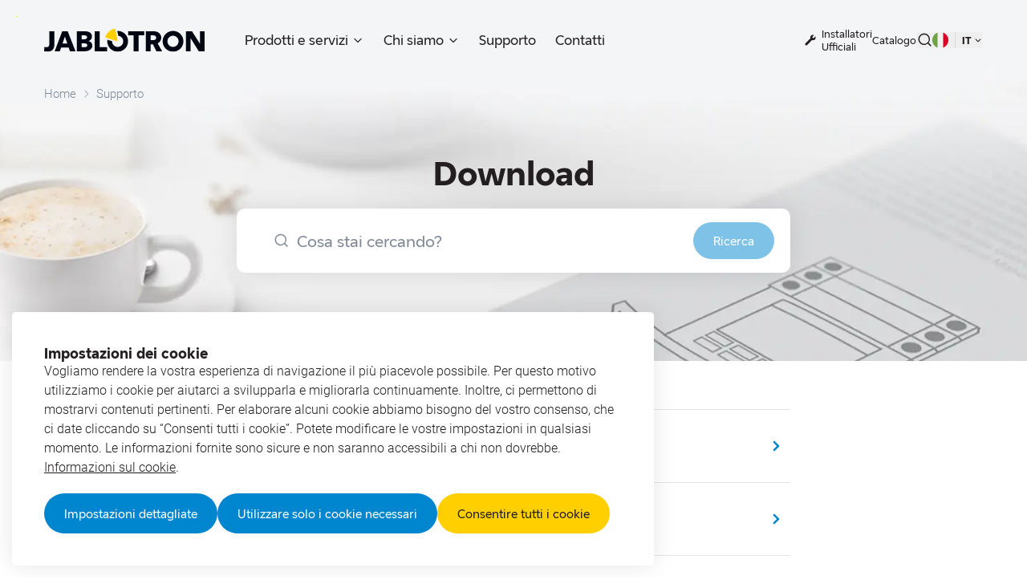

--- FILE ---
content_type: text/html; charset=utf-8
request_url: https://www.jablotron.com/it/support/scaricamento
body_size: 110050
content:
<!DOCTYPE html><html lang="it" class="__className_66183b __variable_7ff660 __variable_66183b"><head><meta charSet="utf-8"/><meta name="viewport" content="width=device-width, initial-scale=1, maximum-scale=1, user-scalable=yes"/><link rel="preload" href="/_next/static/media/3c448581e1b618b3-s.p.woff2" as="font" crossorigin="" type="font/woff2"/><link rel="preload" href="/_next/static/media/3e864ec228044f4b-s.p.woff2" as="font" crossorigin="" type="font/woff2"/><link rel="preload" href="/_next/static/media/51f2bff8ae483855-s.p.woff2" as="font" crossorigin="" type="font/woff2"/><link rel="preload" href="/_next/static/media/b8e58d594d57b326-s.p.woff2" as="font" crossorigin="" type="font/woff2"/><link rel="preload" href="/_next/static/media/e1cf845efcbe518a-s.p.woff2" as="font" crossorigin="" type="font/woff2"/><link rel="preload" as="image" imageSrcSet="/ver/1715680412411/api/stages/files?variant=next-fe&amp;file=/2024/05/page-header-basic-bg-20240514-115332.jpg&amp;width=640 640w, /ver/1715680412411/api/stages/files?variant=next-fe&amp;file=/2024/05/page-header-basic-bg-20240514-115332.jpg&amp;width=656 656w, /ver/1715680412411/api/stages/files?variant=next-fe&amp;file=/2024/05/page-header-basic-bg-20240514-115332.jpg&amp;width=750 750w, /ver/1715680412411/api/stages/files?variant=next-fe&amp;file=/2024/05/page-header-basic-bg-20240514-115332.jpg&amp;width=828 828w, /ver/1715680412411/api/stages/files?variant=next-fe&amp;file=/2024/05/page-header-basic-bg-20240514-115332.jpg&amp;width=1080 1080w, /ver/1715680412411/api/stages/files?variant=next-fe&amp;file=/2024/05/page-header-basic-bg-20240514-115332.jpg&amp;width=1200 1200w, /ver/1715680412411/api/stages/files?variant=next-fe&amp;file=/2024/05/page-header-basic-bg-20240514-115332.jpg&amp;width=1312 1312w, /ver/1715680412411/api/stages/files?variant=next-fe&amp;file=/2024/05/page-header-basic-bg-20240514-115332.jpg&amp;width=1920 1920w, /ver/1715680412411/api/stages/files?variant=next-fe&amp;file=/2024/05/page-header-basic-bg-20240514-115332.jpg&amp;width=2048 2048w, /ver/1715680412411/api/stages/files?variant=next-fe&amp;file=/2024/05/page-header-basic-bg-20240514-115332.jpg&amp;width=3840 3840w" imageSizes="100vw"/><style data-precedence="next" data-href="/_next/static/css/dd0dcd5dd6d7a6b1.css /_next/static/css/cfa234c1e0b2a189.css /_next/static/css/31c433df40f34697.css /_next/static/css/3acf243eacf15818.css /_next/static/css/528baf61d3c3ce1a.css /_next/static/css/da8b74ec65b51665.css /_next/static/css/95b8e057cb5d3136.css">*,:after,:before{--tw-border-spacing-x:0;--tw-border-spacing-y:0;--tw-translate-x:0;--tw-translate-y:0;--tw-rotate:0;--tw-skew-x:0;--tw-skew-y:0;--tw-scale-x:1;--tw-scale-y:1;--tw-pan-x: ;--tw-pan-y: ;--tw-pinch-zoom: ;--tw-scroll-snap-strictness:proximity;--tw-gradient-from-position: ;--tw-gradient-via-position: ;--tw-gradient-to-position: ;--tw-ordinal: ;--tw-slashed-zero: ;--tw-numeric-figure: ;--tw-numeric-spacing: ;--tw-numeric-fraction: ;--tw-ring-inset: ;--tw-ring-offset-width:0px;--tw-ring-offset-color:#fff;--tw-ring-color:rgb(59 130 246/0.5);--tw-ring-offset-shadow:0 0 #0000;--tw-ring-shadow:0 0 #0000;--tw-shadow:0 0 #0000;--tw-shadow-colored:0 0 #0000;--tw-blur: ;--tw-brightness: ;--tw-contrast: ;--tw-grayscale: ;--tw-hue-rotate: ;--tw-invert: ;--tw-saturate: ;--tw-sepia: ;--tw-drop-shadow: ;--tw-backdrop-blur: ;--tw-backdrop-brightness: ;--tw-backdrop-contrast: ;--tw-backdrop-grayscale: ;--tw-backdrop-hue-rotate: ;--tw-backdrop-invert: ;--tw-backdrop-opacity: ;--tw-backdrop-saturate: ;--tw-backdrop-sepia: ;--tw-contain-size: ;--tw-contain-layout: ;--tw-contain-paint: ;--tw-contain-style: }::backdrop{--tw-border-spacing-x:0;--tw-border-spacing-y:0;--tw-translate-x:0;--tw-translate-y:0;--tw-rotate:0;--tw-skew-x:0;--tw-skew-y:0;--tw-scale-x:1;--tw-scale-y:1;--tw-pan-x: ;--tw-pan-y: ;--tw-pinch-zoom: ;--tw-scroll-snap-strictness:proximity;--tw-gradient-from-position: ;--tw-gradient-via-position: ;--tw-gradient-to-position: ;--tw-ordinal: ;--tw-slashed-zero: ;--tw-numeric-figure: ;--tw-numeric-spacing: ;--tw-numeric-fraction: ;--tw-ring-inset: ;--tw-ring-offset-width:0px;--tw-ring-offset-color:#fff;--tw-ring-color:rgb(59 130 246/0.5);--tw-ring-offset-shadow:0 0 #0000;--tw-ring-shadow:0 0 #0000;--tw-shadow:0 0 #0000;--tw-shadow-colored:0 0 #0000;--tw-blur: ;--tw-brightness: ;--tw-contrast: ;--tw-grayscale: ;--tw-hue-rotate: ;--tw-invert: ;--tw-saturate: ;--tw-sepia: ;--tw-drop-shadow: ;--tw-backdrop-blur: ;--tw-backdrop-brightness: ;--tw-backdrop-contrast: ;--tw-backdrop-grayscale: ;--tw-backdrop-hue-rotate: ;--tw-backdrop-invert: ;--tw-backdrop-opacity: ;--tw-backdrop-saturate: ;--tw-backdrop-sepia: ;--tw-contain-size: ;--tw-contain-layout: ;--tw-contain-paint: ;--tw-contain-style: }/*
! tailwindcss v3.4.13 | MIT License | https://tailwindcss.com
*/*,:after,:before{box-sizing:border-box;border:0 solid #f4f5f6}:after,:before{--tw-content:""}:host,html{line-height:1.5;-webkit-text-size-adjust:100%;-moz-tab-size:4;-o-tab-size:4;tab-size:4;font-family:var(--base-font-family),sans-serif;font-feature-settings:normal;font-variation-settings:normal;-webkit-tap-highlight-color:transparent}body{margin:0;line-height:inherit}hr{height:0;color:inherit;border-top-width:1px}abbr:where([title]){-webkit-text-decoration:underline dotted;text-decoration:underline dotted}h1,h2,h3,h4,h5,h6{font-size:inherit;font-weight:inherit}a{color:inherit;text-decoration:inherit}b,strong{font-weight:bolder}code,kbd,pre,samp{font-family:ui-monospace,SFMono-Regular,Menlo,Monaco,Consolas,Liberation Mono,Courier New,monospace;font-feature-settings:normal;font-variation-settings:normal;font-size:1em}small{font-size:80%}sub,sup{font-size:75%;line-height:0;position:relative;vertical-align:baseline}sub{bottom:-.25em}sup{top:-.5em}table{text-indent:0;border-color:inherit;border-collapse:collapse}button,input,optgroup,select,textarea{font-family:inherit;font-feature-settings:inherit;font-variation-settings:inherit;font-size:100%;font-weight:inherit;line-height:inherit;letter-spacing:inherit;color:inherit;margin:0;padding:0}button,select{text-transform:none}button,input:where([type=button]),input:where([type=reset]),input:where([type=submit]){-webkit-appearance:button;background-color:transparent;background-image:none}:-moz-focusring{outline:auto}:-moz-ui-invalid{box-shadow:none}progress{vertical-align:baseline}::-webkit-inner-spin-button,::-webkit-outer-spin-button{height:auto}[type=search]{-webkit-appearance:textfield;outline-offset:-2px}::-webkit-search-decoration{-webkit-appearance:none}::-webkit-file-upload-button{-webkit-appearance:button;font:inherit}summary{display:list-item}blockquote,dd,dl,figure,h1,h2,h3,h4,h5,h6,hr,p,pre{margin:0}fieldset{margin:0}fieldset,legend{padding:0}menu,ol,ul{list-style:none;margin:0;padding:0}dialog{padding:0}textarea{resize:vertical}input::-moz-placeholder,textarea::-moz-placeholder{opacity:1;color:#C7CCD3}input::placeholder,textarea::placeholder{opacity:1;color:#C7CCD3}[role=button],button{cursor:pointer}:disabled{cursor:default}audio,canvas,embed,iframe,img,object,svg,video{display:block;vertical-align:middle}img,video{max-width:100%;height:auto}[hidden]{display:none}html{font-size:62.5%;scroll-behavior:smooth}html::-webkit-scrollbar{width:1rem;height:1rem}html::-webkit-scrollbar-thumb{border-radius:.75rem;--tw-bg-opacity:1;background-color:rgb(199 204 211/var(--tw-bg-opacity))}html::-webkit-scrollbar-thumb:hover{--tw-bg-opacity:1;background-color:rgb(162 170 182/var(--tw-bg-opacity))}html::-webkit-scrollbar-track{--tw-bg-opacity:1;background-color:rgb(244 245 246/var(--tw-bg-opacity))}body{min-height:100vh;font-size:1.6rem;line-height:2.6rem;--tw-text-opacity:1;color:rgb(35 31 32/var(--tw-text-opacity))}@media (min-width:768px){body{font-size:1.7rem;line-height:2.7rem}}body{overflow-x:hidden}body.overflow-full{overflow:hidden!important}#__next{min-height:100vh}h1,h2,h3,h4,h5,h6{font-family:var(--display-font-family),sans-serif;font-weight:600}b,strong{font-weight:600!important}.container{width:100%;margin-right:auto;margin-left:auto;padding-right:1.5rem;padding-left:1.5rem}@media (min-width:500px){.container{max-width:500px}}@media (min-width:640px){.container{max-width:640px;padding-right:6.5rem;padding-left:6.5rem}}@media (min-width:768px){.container{max-width:768px;padding-right:3.9rem;padding-left:3.9rem}}@media (min-width:1024px){.container{max-width:1024px;padding-right:4.7rem;padding-left:4.7rem}}@media (min-width:1280px){.container{max-width:1280px;padding-right:5.5rem;padding-left:5.5rem}}@media (min-width:1490px){.container{max-width:1490px;padding-right:4rem;padding-left:4rem}}.textd-caption{font-size:1.3rem;font-weight:600;line-height:1;letter-spacing:.08em;font-family:var(--display-font-family),sans-serif;text-transform:uppercase}.pointer-events-none{pointer-events:none}.pointer-events-auto{pointer-events:auto}.visible{visibility:visible}.invisible{visibility:hidden}.fixed{position:fixed}.absolute{position:absolute}.relative{position:relative}.\!sticky{position:sticky!important}.sticky{position:sticky}.inset-0{inset:0}.-bottom-\[0\.7rem\]{bottom:-.7rem}.-bottom-\[0\.8rem\]{bottom:-.8rem}.-bottom-\[2\.2rem\]{bottom:-2.2rem}.-bottom-\[3rem\]{bottom:-3rem}.-left-1{left:-.5rem}.-left-10{left:-5rem}.-left-12{left:-6rem}.-left-2{left:-1rem}.-left-3{left:-1.5rem}.-left-6{left:-3rem}.-left-\[0\.4rem\]{left:-.4rem}.-left-\[0\.7rem\]{left:-.7rem}.-left-\[110\%\]{left:-110%}.-left-\[2px\]{left:-2px}.-left-\[5\.5rem\]{left:-5.5rem}.-right-10{right:-5rem}.-right-2{right:-1rem}.-right-30{right:-15rem}.-right-36{right:-18rem}.-right-38{right:-19rem}.-right-5{right:-2.5rem}.-right-\[3\.2rem\]{right:-3.2rem}.-right-\[4rem\]{right:-4rem}.-right-\[6rem\]{right:-6rem}.-top-10{top:-5rem}.-top-2{top:-1rem}.-top-20{top:-10rem}.-top-5{top:-2.5rem}.-top-6{top:-3rem}.-top-8{top:-4rem}.-top-\[0\.4rem\]{top:-.4rem}.-top-\[1\.3rem\]{top:-1.3rem}.-top-\[1\.5rem\]{top:-1.5rem}.-top-\[20\%\]{top:-20%}.-top-\[2px\]{top:-2px}.-top-\[4rem\]{top:-4rem}.-top-\[5rem\]{top:-5rem}.-top-\[6\.5rem\]{top:-6.5rem}.-top-\[6rem\]{top:-6rem}.-top-\[92rem\]{top:-92rem}.bottom-0{bottom:0}.bottom-12{bottom:6rem}.bottom-2{bottom:1rem}.bottom-5{bottom:2.5rem}.bottom-6{bottom:3rem}.bottom-8{bottom:4rem}.bottom-\[-1\.5rem\]{bottom:-1.5rem}.bottom-\[-6rem\]{bottom:-6rem}.bottom-\[3\.2rem\]{bottom:3.2rem}.left-0{left:0}.left-1{left:.5rem}.left-1\/2{left:50%}.left-2{left:1rem}.left-3{left:1.5rem}.left-4{left:2rem}.left-5{left:2.5rem}.left-6{left:3rem}.left-9{left:4.5rem}.left-\[-10rem\]{left:-10rem}.left-\[-50\%\]{left:-50%}.left-\[0\.6rem\]{left:.6rem}.left-\[0\.8rem\]{left:.8rem}.left-\[1\.2rem\]{left:1.2rem}.left-\[1\.3rem\]{left:1.3rem}.left-\[1\.8rem\]{left:1.8rem}.left-\[3px\]{left:3px}.left-\[6rem\]{left:6rem}.left-\[7rem\]{left:7rem}.right-0{right:0}.right-1{right:.5rem}.right-1\/2{right:50%}.right-10{right:5rem}.right-12{right:6rem}.right-2{right:1rem}.right-3{right:1.5rem}.right-4{right:2rem}.right-5{right:2.5rem}.right-6{right:3rem}.right-9{right:4.5rem}.right-\[1\.2rem\]{right:1.2rem}.right-\[1\.7rem\]{right:1.7rem}.right-full{right:100%}.top-0{top:0}.top-1{top:.5rem}.top-1\/2{top:50%}.top-12{top:6rem}.top-13{top:6.5rem}.top-2{top:1rem}.top-3{top:1.5rem}.top-30{top:15rem}.top-4{top:2rem}.top-6{top:3rem}.top-\[0\.1rem\]{top:.1rem}.top-\[0\.2rem\]{top:.2rem}.top-\[0\.3rem\]{top:.3rem}.top-\[0\.4rem\]{top:.4rem}.top-\[0\.6rem\]{top:.6rem}.top-\[0\.8rem\]{top:.8rem}.top-\[0\.9rem\]{top:.9rem}.top-\[1\.2rem\]{top:1.2rem}.top-\[1\.7rem\]{top:1.7rem}.top-\[10rem\]{top:10rem}.top-\[calc\(100\%\+10px\)\]{top:calc(100% + 10px)}.top-full{top:100%}.top-px{top:.1rem}.-z-10{z-index:-10}.-z-5{z-index:-5}.z-0{z-index:0}.z-10{z-index:10}.z-100{z-index:100}.z-20{z-index:20}.z-30{z-index:30}.z-40{z-index:40}.z-50{z-index:50}.z-\[10\]{z-index:10}.z-\[9999989\]{z-index:9999989}.z-\[9999991\]{z-index:9999991}.z-\[9999992\]{z-index:9999992}.z-\[9999\]{z-index:9999}.z-\[999\]{z-index:999}.order-1{order:1}.order-2{order:2}.row-span-2{grid-row:span 2/span 2}.\!m-0{margin:0!important}.m-1{margin:.5rem}.m-auto{margin:auto}.-mx-1{margin-left:-.5rem;margin-right:-.5rem}.-mx-2{margin-left:-1rem;margin-right:-1rem}.-mx-3{margin-left:-1.5rem;margin-right:-1.5rem}.-mx-5{margin-left:-2.5rem;margin-right:-2.5rem}.mx-\[1rem\]{margin-left:1rem;margin-right:1rem}.mx-auto{margin-left:auto;margin-right:auto}.my-10{margin-top:5rem;margin-bottom:5rem}.my-12{margin-top:6rem;margin-bottom:6rem}.my-4{margin-top:2rem;margin-bottom:2rem}.my-6{margin-top:3rem;margin-bottom:3rem}.my-8{margin-top:4rem;margin-bottom:4rem}.my-\[1\.2rem\]{margin-top:1.2rem;margin-bottom:1.2rem}.my-auto{margin-top:auto;margin-bottom:auto}.\!mb-4{margin-bottom:2rem!important}.\!mt-0{margin-top:0!important}.-mb-10{margin-bottom:-5rem}.-mb-12{margin-bottom:-6rem}.-mb-14{margin-bottom:-7rem}.-mb-15{margin-bottom:-7.5rem}.-mb-16{margin-bottom:-8rem}.-mb-20{margin-bottom:-10rem}.-mb-23{margin-bottom:-11.5rem}.-mb-31{margin-bottom:-15.5rem}.-mb-48{margin-bottom:-24rem}.-mb-60{margin-bottom:-30rem}.-mb-7{margin-bottom:-3.5rem}.-mb-8{margin-bottom:-4rem}.-mb-9{margin-bottom:-4.5rem}.-ml-1{margin-left:-.5rem}.-ml-3{margin-left:-1.5rem}.-ml-\[0\.1rem\]{margin-left:-.1rem}.-ml-\[0\.8rem\]{margin-left:-.8rem}.-ml-\[16rem\]{margin-left:-16rem}.-ml-\[30rem\]{margin-left:-30rem}.-ml-\[5\.4rem\]{margin-left:-5.4rem}.-ml-\[6\.8rem\]{margin-left:-6.8rem}.-mr-0{margin-right:0}.-mr-3{margin-right:-1.5rem}.-mt-10{margin-top:-5rem}.-mt-12{margin-top:-6rem}.-mt-15{margin-top:-7.5rem}.-mt-16{margin-top:-8rem}.-mt-2{margin-top:-1rem}.-mt-23{margin-top:-11.5rem}.-mt-26{margin-top:-13rem}.-mt-34{margin-top:-17rem}.-mt-40{margin-top:-20rem}.-mt-48{margin-top:-24rem}.-mt-50{margin-top:-25rem}.-mt-7{margin-top:-3.5rem}.-mt-9{margin-top:-4.5rem}.-mt-\[0\.3rem\]{margin-top:-.3rem}.-mt-\[0\.6rem\]{margin-top:-.6rem}.-mt-\[0\.8rem\]{margin-top:-.8rem}.-mt-\[0\.9rem\]{margin-top:-.9rem}.-mt-\[1\.3rem\]{margin-top:-1.3rem}.-mt-\[11rem\]{margin-top:-11rem}.-mt-\[12rem\]{margin-top:-12rem}.-mt-\[3rem\]{margin-top:-3rem}.-mt-\[5\.4rem\]{margin-top:-5.4rem}.-mt-\[6\.8rem\]{margin-top:-6.8rem}.-mt-\[9rem\]{margin-top:-9rem}.mb-0{margin-bottom:0}.mb-1{margin-bottom:.5rem}.mb-10{margin-bottom:5rem}.mb-11{margin-bottom:5.5rem}.mb-12{margin-bottom:6rem}.mb-13{margin-bottom:6.5rem}.mb-14{margin-bottom:7rem}.mb-15{margin-bottom:7.5rem}.mb-16{margin-bottom:8rem}.mb-2{margin-bottom:1rem}.mb-25{margin-bottom:12.5rem}.mb-3{margin-bottom:1.5rem}.mb-4{margin-bottom:2rem}.mb-5{margin-bottom:2.5rem}.mb-6{margin-bottom:3rem}.mb-7{margin-bottom:3.5rem}.mb-8{margin-bottom:4rem}.mb-9{margin-bottom:4.5rem}.mb-\[0\.3rem\]{margin-bottom:.3rem}.mb-\[0\.8rem\]{margin-bottom:.8rem}.mb-\[1\.2rem\]{margin-bottom:1.2rem}.mb-\[1\.5rem\]{margin-bottom:1.5rem}.mb-\[1\.7rem\]{margin-bottom:1.7rem}.mb-\[22rem\]{margin-bottom:22rem}.mb-\[2rem\]{margin-bottom:2rem}.mb-\[4rem\]{margin-bottom:4rem}.mb-\[5rem\]{margin-bottom:5rem}.mb-\[6rem\]{margin-bottom:6rem}.ml-0{margin-left:0}.ml-1{margin-left:.5rem}.ml-2{margin-left:1rem}.ml-4{margin-left:2rem}.ml-5{margin-left:2.5rem}.ml-6{margin-left:3rem}.ml-\[0\.2rem\]{margin-left:.2rem}.ml-\[0\.8rem\]{margin-left:.8rem}.mr-0{margin-right:0}.mr-1{margin-right:.5rem}.mr-2{margin-right:1rem}.mr-3{margin-right:1.5rem}.mr-\[0\.6rem\]{margin-right:.6rem}.mt-0{margin-top:0}.mt-1{margin-top:.5rem}.mt-10{margin-top:5rem}.mt-12{margin-top:6rem}.mt-14{margin-top:7rem}.mt-2{margin-top:1rem}.mt-3{margin-top:1.5rem}.mt-4{margin-top:2rem}.mt-5{margin-top:2.5rem}.mt-6{margin-top:3rem}.mt-7{margin-top:3.5rem}.mt-8{margin-top:4rem}.mt-9{margin-top:4.5rem}.mt-\[0\.1rem\]{margin-top:.1rem}.mt-\[0\.8rem\]{margin-top:.8rem}.mt-\[1\.2rem\]{margin-top:1.2rem}.mt-\[1\.5rem\]{margin-top:1.5rem}.mt-\[1rem\]{margin-top:1rem}.mt-\[2rem\]{margin-top:2rem}.mt-\[3\.5rem\]{margin-top:3.5rem}.mt-\[4rem\]{margin-top:4rem}.mt-\[5rem\]{margin-top:5rem}.mt-\[6rem\]{margin-top:6rem}.mt-auto{margin-top:auto}.block{display:block}.inline-block{display:inline-block}.\!inline{display:inline!important}.inline{display:inline}.\!flex{display:flex!important}.flex{display:flex}.inline-flex{display:inline-flex}.table{display:table}.grid{display:grid}.\!hidden{display:none!important}.hidden{display:none}.aspect-12\/5{aspect-ratio:12/5}.aspect-\[1\/1\]{aspect-ratio:1/1}.aspect-\[2\/1\]{aspect-ratio:2/1}.aspect-\[26\/15\]{aspect-ratio:26/15}.aspect-\[4\/3\]{aspect-ratio:4/3}.aspect-\[5\/3\]{aspect-ratio:5/3}.aspect-\[5\/4\]{aspect-ratio:5/4}.aspect-\[69\/43\]{aspect-ratio:69/43}.aspect-\[75\/46\]{aspect-ratio:75/46}.aspect-square{aspect-ratio:1/1}.aspect-video{aspect-ratio:16/9}.\!h-\[52rem\]{height:52rem!important}.h-0{height:0}.h-10{height:5rem}.h-11{height:5.5rem}.h-12{height:6rem}.h-14{height:7rem}.h-15{height:7.5rem}.h-16{height:8rem}.h-2{height:1rem}.h-20{height:10rem}.h-3{height:1.5rem}.h-4{height:2rem}.h-5{height:2.5rem}.h-6{height:3rem}.h-7{height:3.5rem}.h-8{height:4rem}.h-9{height:4.5rem}.h-\[0\.1rem\]{height:.1rem}.h-\[0\.2rem\]{height:.2rem}.h-\[0\.3rem\]{height:.3rem}.h-\[0\.4rem\]{height:.4rem}.h-\[1\.2rem\]{height:1.2rem}.h-\[1\.3rem\]{height:1.3rem}.h-\[1\.4rem\]{height:1.4rem}.h-\[1\.5rem\]{height:1.5rem}.h-\[1\.6rem\]{height:1.6rem}.h-\[1\.8rem\]{height:1.8rem}.h-\[10\.8rem\]{height:10.8rem}.h-\[10rem\]{height:10rem}.h-\[11rem\]{height:11rem}.h-\[120rem\]{height:120rem}.h-\[12rem\]{height:12rem}.h-\[13\.6rem\]{height:13.6rem}.h-\[13rem\]{height:13rem}.h-\[14rem\]{height:14rem}.h-\[150\%\]{height:150%}.h-\[17\.4rem\]{height:17.4rem}.h-\[2\.1rem\]{height:2.1rem}.h-\[2\.2rem\]{height:2.2rem}.h-\[2\.3rem\]{height:2.3rem}.h-\[2\.4rem\]{height:2.4rem}.h-\[2\.5rem\]{height:2.5rem}.h-\[2\.6rem\]{height:2.6rem}.h-\[20\.4rem\]{height:20.4rem}.h-\[20rem\]{height:20rem}.h-\[21rem\]{height:21rem}.h-\[22\.5rem\]{height:22.5rem}.h-\[24rem\]{height:24rem}.h-\[25rem\]{height:25rem}.h-\[27rem\]{height:27rem}.h-\[2rem\]{height:2rem}.h-\[3\.1rem\]{height:3.1rem}.h-\[3\.2rem\]{height:3.2rem}.h-\[3\.5rem\]{height:3.5rem}.h-\[30\.4rem\]{height:30.4rem}.h-\[30rem\]{height:30rem}.h-\[33rem\]{height:33rem}.h-\[35rem\]{height:35rem}.h-\[3rem\]{height:3rem}.h-\[4\.2rem\]{height:4.2rem}.h-\[4\.6rem\]{height:4.6rem}.h-\[40rem\]{height:40rem}.h-\[45rem\]{height:45rem}.h-\[4rem\]{height:4rem}.h-\[5\.5rem\]{height:5.5rem}.h-\[500\%\]{height:500%}.h-\[6\.1rem\]{height:6.1rem}.h-\[6\.4rem\]{height:6.4rem}.h-\[7rem\]{height:7rem}.h-\[8rem\]{height:8rem}.h-\[calc\(100\%\+4px\)\]{height:calc(100% + 4px)}.h-\[calc\(100\%-2px\)\]{height:calc(100% - 2px)}.h-\[calc\(100dvh-10rem\)\]{height:calc(100dvh - 10rem)}.h-\[calc\(100dvh-6\.5rem\)\]{height:calc(100dvh - 6.5rem)}.h-auto{height:auto}.h-fit{height:-moz-fit-content;height:fit-content}.h-full{height:100%}.h-px{height:.1rem}.h-screen{height:100vh}.max-h-\[27\.9rem\]{max-height:27.9rem}.max-h-\[30\.7rem\]{max-height:30.7rem}.max-h-\[50vh\]{max-height:50vh}.max-h-\[51rem\]{max-height:51rem}.max-h-\[80vh\]{max-height:80vh}.max-h-\[calc\(100dvh_-_4rem\)\]{max-height:calc(100dvh - 4rem)}.max-h-full{max-height:100%}.min-h-6{min-height:3rem}.min-h-9{min-height:4.5rem}.min-h-\[15rem\]{min-height:15rem}.min-h-\[40rem\]{min-height:40rem}.min-h-\[50rem\]{min-height:50rem}.min-h-\[64rem\]{min-height:64rem}.min-h-\[unset\]{min-height:unset}.min-h-full{min-height:100%}.min-h-screen{min-height:100vh}.w-1\/2{width:50%}.w-1\/3{width:33.333333%}.w-1\/4{width:25%}.w-1\/5{width:20%}.w-1\/6{width:16.666667%}.w-10{width:5rem}.w-11{width:5.5rem}.w-12{width:6rem}.w-13{width:6.5rem}.w-16{width:8rem}.w-2{width:1rem}.w-2\/3{width:66.666667%}.w-20{width:10rem}.w-23{width:11.5rem}.w-26{width:13rem}.w-28{width:14rem}.w-3{width:1.5rem}.w-3\/4{width:75%}.w-32{width:16rem}.w-38{width:19rem}.w-4{width:2rem}.w-5{width:2.5rem}.w-6{width:3rem}.w-7{width:3.5rem}.w-8{width:4rem}.w-9{width:4.5rem}.w-\[0\.2rem\]{width:.2rem}.w-\[1\.2rem\]{width:1.2rem}.w-\[1\.4rem\]{width:1.4rem}.w-\[1\.5rem\]{width:1.5rem}.w-\[1\.6rem\]{width:1.6rem}.w-\[1\.7rem\]{width:1.7rem}.w-\[1\.8rem\]{width:1.8rem}.w-\[10\.8rem\]{width:10.8rem}.w-\[10rem\]{width:10rem}.w-\[110rem\]{width:110rem}.w-\[12rem\]{width:12rem}.w-\[13\.5rem\]{width:13.5rem}.w-\[13\.6rem\]{width:13.6rem}.w-\[13rem\]{width:13rem}.w-\[14rem\]{width:14rem}.w-\[16rem\]{width:16rem}.w-\[17rem\]{width:17rem}.w-\[19\.5rem\]{width:19.5rem}.w-\[192rem\]{width:192rem}.w-\[2\.1rem\]{width:2.1rem}.w-\[2\.2rem\]{width:2.2rem}.w-\[2\.3rem\]{width:2.3rem}.w-\[2\.4rem\]{width:2.4rem}.w-\[2\.5rem\]{width:2.5rem}.w-\[2\.6rem\]{width:2.6rem}.w-\[200\%\]{width:200%}.w-\[29\.5rem\]{width:29.5rem}.w-\[3\.1rem\]{width:3.1rem}.w-\[3\.2rem\]{width:3.2rem}.w-\[3\.5rem\]{width:3.5rem}.w-\[30\%\]{width:30%}.w-\[30rem\]{width:30rem}.w-\[32rem\]{width:32rem}.w-\[35\.2rem\]{width:35.2rem}.w-\[36rem\]{width:36rem}.w-\[3rem\]{width:3rem}.w-\[4\.2rem\]{width:4.2rem}.w-\[40\%\]{width:40%}.w-\[40rem\]{width:40rem}.w-\[44rem\]{width:44rem}.w-\[4rem\]{width:4rem}.w-\[5\.5rem\]{width:5.5rem}.w-\[50\%\]{width:50%}.w-\[60\%\]{width:60%}.w-\[6rem\]{width:6rem}.w-\[7\.5rem\]{width:7.5rem}.w-\[70\%\]{width:70%}.w-\[7rem\]{width:7rem}.w-\[80\%\]{width:80%}.w-\[85\%\]{width:85%}.w-\[8rem\]{width:8rem}.w-\[calc\(100\%\+20rem\)\]{width:calc(100% + 20rem)}.w-\[calc\(100\%\+4px\)\]{width:calc(100% + 4px)}.w-\[calc\(100\%-6rem\)\]{width:calc(100% - 6rem)}.w-fit{width:-moz-fit-content;width:fit-content}.w-full{width:100%}.w-px{width:.1rem}.w-screen{width:100vw}.min-w-\[40rem\]{min-width:40rem}.min-w-\[6rem\]{min-width:6rem}.min-w-\[80rem\]{min-width:80rem}.min-w-full{min-width:100%}.\!max-w-full{max-width:100%!important}.max-w-6xl{max-width:72rem}.max-w-\[100rem\]{max-width:100rem}.max-w-\[109\.8rem\]{max-width:109.8rem}.max-w-\[117rem\]{max-width:117rem}.max-w-\[125rem\]{max-width:125rem}.max-w-\[15rem\]{max-width:15rem}.max-w-\[192rem\]{max-width:192rem}.max-w-\[24\.2rem\]{max-width:24.2rem}.max-w-\[28rem\]{max-width:28rem}.max-w-\[30rem\]{max-width:30rem}.max-w-\[32rem\]{max-width:32rem}.max-w-\[33rem\]{max-width:33rem}.max-w-\[35rem\]{max-width:35rem}.max-w-\[40rem\]{max-width:40rem}.max-w-\[45rem\]{max-width:45rem}.max-w-\[53rem\]{max-width:53rem}.max-w-\[55rem\]{max-width:55rem}.max-w-\[56rem\]{max-width:56rem}.max-w-\[65rem\]{max-width:65rem}.max-w-\[68rem\]{max-width:68rem}.max-w-\[69rem\]{max-width:69rem}.max-w-\[70rem\]{max-width:70rem}.max-w-\[80rem\]{max-width:80rem}.max-w-\[95\%\]{max-width:95%}.max-w-full{max-width:100%}.flex-1{flex:1 1 0%}.flex-shrink{flex-shrink:1}.flex-shrink-0,.shrink-0{flex-shrink:0}.flex-grow,.grow{flex-grow:1}.basis-0{flex-basis:0}.border-spacing-2{--tw-border-spacing-x:1rem;--tw-border-spacing-y:1rem;border-spacing:var(--tw-border-spacing-x) var(--tw-border-spacing-y)}.-translate-x-1\/2{--tw-translate-x:-50%}.-translate-x-1\/2,.-translate-y-1\/2{transform:translate(var(--tw-translate-x),var(--tw-translate-y)) rotate(var(--tw-rotate)) skewX(var(--tw-skew-x)) skewY(var(--tw-skew-y)) scaleX(var(--tw-scale-x)) scaleY(var(--tw-scale-y))}.-translate-y-1\/2{--tw-translate-y:-50%}.-translate-y-2{--tw-translate-y:-1rem}.-translate-y-2,.translate-x-5{transform:translate(var(--tw-translate-x),var(--tw-translate-y)) rotate(var(--tw-rotate)) skewX(var(--tw-skew-x)) skewY(var(--tw-skew-y)) scaleX(var(--tw-scale-x)) scaleY(var(--tw-scale-y))}.translate-x-5{--tw-translate-x:2.5rem}.translate-y-0{--tw-translate-y:0}.translate-y-0,.translate-y-2{transform:translate(var(--tw-translate-x),var(--tw-translate-y)) rotate(var(--tw-rotate)) skewX(var(--tw-skew-x)) skewY(var(--tw-skew-y)) scaleX(var(--tw-scale-x)) scaleY(var(--tw-scale-y))}.translate-y-2{--tw-translate-y:1rem}.-rotate-180{--tw-rotate:-180deg}.-rotate-180,.rotate-180{transform:translate(var(--tw-translate-x),var(--tw-translate-y)) rotate(var(--tw-rotate)) skewX(var(--tw-skew-x)) skewY(var(--tw-skew-y)) scaleX(var(--tw-scale-x)) scaleY(var(--tw-scale-y))}.rotate-180{--tw-rotate:180deg}.rotate-45{--tw-rotate:45deg}.rotate-45,.skew-y-\[11deg\]{transform:translate(var(--tw-translate-x),var(--tw-translate-y)) rotate(var(--tw-rotate)) skewX(var(--tw-skew-x)) skewY(var(--tw-skew-y)) scaleX(var(--tw-scale-x)) scaleY(var(--tw-scale-y))}.skew-y-\[11deg\]{--tw-skew-y:11deg}.scale-0{--tw-scale-x:0;--tw-scale-y:0}.scale-0,.scale-100{transform:translate(var(--tw-translate-x),var(--tw-translate-y)) rotate(var(--tw-rotate)) skewX(var(--tw-skew-x)) skewY(var(--tw-skew-y)) scaleX(var(--tw-scale-x)) scaleY(var(--tw-scale-y))}.scale-100{--tw-scale-x:1;--tw-scale-y:1}.scale-\[0\.35\]{--tw-scale-x:0.35;--tw-scale-y:0.35}.scale-\[0\.35\],.scale-\[0\.38\]{transform:translate(var(--tw-translate-x),var(--tw-translate-y)) rotate(var(--tw-rotate)) skewX(var(--tw-skew-x)) skewY(var(--tw-skew-y)) scaleX(var(--tw-scale-x)) scaleY(var(--tw-scale-y))}.scale-\[0\.38\]{--tw-scale-x:0.38;--tw-scale-y:0.38}.scale-\[0\.42\]{--tw-scale-x:0.42;--tw-scale-y:0.42}.scale-\[0\.42\],.scale-\[0\.44\]{transform:translate(var(--tw-translate-x),var(--tw-translate-y)) rotate(var(--tw-rotate)) skewX(var(--tw-skew-x)) skewY(var(--tw-skew-y)) scaleX(var(--tw-scale-x)) scaleY(var(--tw-scale-y))}.scale-\[0\.44\]{--tw-scale-x:0.44;--tw-scale-y:0.44}.scale-\[0\.4\]{--tw-scale-x:0.4;--tw-scale-y:0.4}.scale-\[0\.4\],.scale-\[0\.625\]{transform:translate(var(--tw-translate-x),var(--tw-translate-y)) rotate(var(--tw-rotate)) skewX(var(--tw-skew-x)) skewY(var(--tw-skew-y)) scaleX(var(--tw-scale-x)) scaleY(var(--tw-scale-y))}.scale-\[0\.625\]{--tw-scale-x:0.625;--tw-scale-y:0.625}.scale-\[0\.7\]{--tw-scale-x:0.7;--tw-scale-y:0.7}.scale-\[0\.7\],.scale-\[0\.98\]{transform:translate(var(--tw-translate-x),var(--tw-translate-y)) rotate(var(--tw-rotate)) skewX(var(--tw-skew-x)) skewY(var(--tw-skew-y)) scaleX(var(--tw-scale-x)) scaleY(var(--tw-scale-y))}.scale-\[0\.98\]{--tw-scale-x:0.98;--tw-scale-y:0.98}.scale-\[1\.0001\]{--tw-scale-x:1.0001;--tw-scale-y:1.0001}.scale-\[1\.0001\],.scale-\[1\.001\]{transform:translate(var(--tw-translate-x),var(--tw-translate-y)) rotate(var(--tw-rotate)) skewX(var(--tw-skew-x)) skewY(var(--tw-skew-y)) scaleX(var(--tw-scale-x)) scaleY(var(--tw-scale-y))}.scale-\[1\.001\]{--tw-scale-x:1.001;--tw-scale-y:1.001}.scale-x-0{--tw-scale-x:0;transform:translate(var(--tw-translate-x),var(--tw-translate-y)) rotate(var(--tw-rotate)) skewX(var(--tw-skew-x)) skewY(var(--tw-skew-y)) scaleX(var(--tw-scale-x)) scaleY(var(--tw-scale-y))}.animate-\[mouse-show-fade_1800ms_ease-in-out_150ms_infinite\]{animation:mouse-show-fade 1.8s ease-in-out .15s infinite}.animate-\[mouse-show-fade_1800ms_ease-in-out_300ms_infinite\]{animation:mouse-show-fade 1.8s ease-in-out .3s infinite}.animate-\[mouse-show-fade_1800ms_ease-in-out_450ms_infinite\]{animation:mouse-show-fade 1.8s ease-in-out .45s infinite}@keyframes mouse-show-fade{0%{opacity:0}20%{opacity:0}40%{opacity:1}60%{opacity:1}80%{opacity:0}to{opacity:0}}.animate-\[mouse-show-fade_1800ms_ease-in-out_infinite\]{animation:mouse-show-fade 1.8s ease-in-out infinite}@keyframes autocomplete-show{0%{transform:translateY(3rem) scale(.9);opacity:0}to{transform:translateY(0) scale(1);opacity:1}}.animate-autocomplete-show{animation:autocomplete-show .15s cubic-bezier(.6,.24,.42,.84) forwards}@keyframes circle-pulse-1{0%{opacity:0;transform:scale(.8)}5%{opacity:.3;transform:scale(1)}95%{opacity:0;transform:scale(1)}to{opacity:0;transform:scale(.8)}}.animate-circle-pulse-1{animation:circle-pulse-1 10s cubic-bezier(.6,.24,.42,.84) infinite}@keyframes circle-pulse-2{0%{opacity:0;transform:scale(.8)}5%{opacity:.3;transform:scale(1)}95%{opacity:0;transform:scale(1)}to{opacity:0;transform:scale(.8)}}.animate-circle-pulse-2{animation:circle-pulse-2 10s cubic-bezier(.6,.24,.42,.84) infinite}@keyframes header-bar-show{0%{transform:translateY(-2rem);opacity:0}to{transform:translateY(0);opacity:1}}.animate-header-bar-show{animation:header-bar-show .2s cubic-bezier(.6,.24,.42,.84) forwards}@keyframes show-down{0%{transform:translateY(-3rem);opacity:0}to{transform:translateY(0);opacity:1}}.animate-show-down{animation:show-down .5s ease-out forwards}.animate-show-fade{animation:show-fade .3s ease-out forwards}.animate-show-fade-fast{animation:show-fade .2s ease-out forwards}@keyframes show-left{0%{transform:translateX(100%);opacity:0}to{transform:translateX(0);opacity:1}}.animate-show-left-fast{animation:show-left .2s ease-out forwards}@keyframes show-scale{0%{transform:scale(.6);opacity:0}to{transform:scale(1);opacity:1}}.animate-show-scale-fast{animation:show-scale .2s ease-out forwards}.animate-show-up{animation:show-up .3s ease-out forwards}@keyframes show-up{0%{transform:translateY(1rem);opacity:0}to{transform:translateY(0);opacity:1}}.animate-show-up-fast{animation:show-up .2s ease-out forwards}@keyframes spin720{0%{transform:rotate(0deg)}to{transform:rotate(2turn)}}.animate-spin-with-easing{animation:spin720 2s cubic-bezier(.07,1.11,.75,.45) infinite}@keyframes unscale-image{0%{transform:scale(1.07)}to{transform:scale(1)}}.animate-unscale-image{animation:unscale-image .3s ease-out forwards}.cursor-auto{cursor:auto}.cursor-default{cursor:default}.cursor-pointer{cursor:pointer}.scroll-mb-30{scroll-margin-bottom:15rem}.scroll-mt-10{scroll-margin-top:5rem}.scroll-mt-12{scroll-margin-top:6rem}.scroll-mt-15{scroll-margin-top:7.5rem}.scroll-mt-16{scroll-margin-top:8rem}.scroll-mt-23{scroll-margin-top:11.5rem}.scroll-mt-26{scroll-margin-top:13rem}.scroll-mt-34{scroll-margin-top:17rem}.scroll-mt-48{scroll-margin-top:24rem}.scroll-mt-60{scroll-margin-top:30rem}.scroll-mt-7{scroll-margin-top:3.5rem}.scroll-mt-9{scroll-margin-top:4.5rem}.scroll-mt-\[47rem\]{scroll-margin-top:47rem}.appearance-none{-webkit-appearance:none;-moz-appearance:none;appearance:none}.grid-cols-1{grid-template-columns:repeat(1,minmax(0,1fr))}.grid-cols-2{grid-template-columns:repeat(2,minmax(0,1fr))}.grid-cols-4{grid-template-columns:repeat(4,minmax(0,1fr))}.grid-cols-\[1fr\2c auto\2c 1fr\]{grid-template-columns:1fr auto 1fr}.grid-cols-\[30\%_70\%\]{grid-template-columns:30% 70%}.grid-rows-\[0fr\]{grid-template-rows:0fr}.grid-rows-\[1fr\]{grid-template-rows:1fr}.grid-rows-\[subgrid\]{grid-template-rows:subgrid}.flex-col{flex-direction:column}.flex-col-reverse{flex-direction:column-reverse}.flex-wrap{flex-wrap:wrap}.items-start{align-items:flex-start}.items-end{align-items:flex-end}.items-center{align-items:center}.items-stretch{align-items:stretch}.\!justify-start{justify-content:flex-start!important}.justify-start{justify-content:flex-start}.justify-end{justify-content:flex-end}.justify-center{justify-content:center}.justify-between{justify-content:space-between}.justify-items-center{justify-items:center}.gap-0{gap:0}.gap-1{gap:.5rem}.gap-10{gap:5rem}.gap-12{gap:6rem}.gap-2{gap:1rem}.gap-3{gap:1.5rem}.gap-4{gap:2rem}.gap-5{gap:2.5rem}.gap-6{gap:3rem}.gap-8{gap:4rem}.gap-9{gap:4.5rem}.gap-\[0\.4rem\]{gap:.4rem}.gap-\[0\.8rem\]{gap:.8rem}.gap-\[1\.2rem\]{gap:1.2rem}.gap-\[1\.5rem\]{gap:1.5rem}.gap-\[1\.6rem\]{gap:1.6rem}.gap-\[2rem\]{gap:2rem}.gap-\[4rem\]{gap:4rem}.gap-px{gap:.1rem}.gap-x-12{-moz-column-gap:6rem;column-gap:6rem}.gap-x-13{-moz-column-gap:6.5rem;column-gap:6.5rem}.gap-x-2{-moz-column-gap:1rem;column-gap:1rem}.gap-x-3{-moz-column-gap:1.5rem;column-gap:1.5rem}.gap-x-4{-moz-column-gap:2rem;column-gap:2rem}.gap-x-5{-moz-column-gap:2.5rem;column-gap:2.5rem}.gap-x-6{-moz-column-gap:3rem;column-gap:3rem}.gap-x-8{-moz-column-gap:4rem;column-gap:4rem}.gap-x-\[0\.2rem\]{-moz-column-gap:.2rem;column-gap:.2rem}.gap-x-\[1\.2rem\]{-moz-column-gap:1.2rem;column-gap:1.2rem}.gap-x-\[1\.7rem\]{-moz-column-gap:1.7rem;column-gap:1.7rem}.gap-x-\[11rem\]{-moz-column-gap:11rem;column-gap:11rem}.gap-x-px{-moz-column-gap:.1rem;column-gap:.1rem}.gap-y-1{row-gap:.5rem}.gap-y-10{row-gap:5rem}.gap-y-16{row-gap:8rem}.gap-y-2{row-gap:1rem}.gap-y-3{row-gap:1.5rem}.gap-y-4{row-gap:2rem}.gap-y-5{row-gap:2.5rem}.gap-y-6{row-gap:3rem}.gap-y-7{row-gap:3.5rem}.gap-y-\[0\.4rem\]{row-gap:.4rem}.gap-y-\[0\.7rem\]{row-gap:.7rem}.gap-y-\[2\.1rem\]{row-gap:2.1rem}.self-start{align-self:flex-start}.overflow-auto{overflow:auto}.overflow-hidden{overflow:hidden}.overflow-y-auto{overflow-y:auto}.overflow-x-hidden{overflow-x:hidden}.whitespace-nowrap{white-space:nowrap}.break-words{overflow-wrap:break-word}.break-all{word-break:break-all}.\!rounded-full{border-radius:9999px!important}.rounded{border-radius:.25rem}.rounded-2xl{border-radius:1rem}.rounded-\[0\.5rem\]{border-radius:.5rem}.rounded-\[5rem\]{border-radius:5rem}.rounded-full{border-radius:9999px}.rounded-lg{border-radius:.5rem}.rounded-normal{border-radius:5rem}.rounded-xl{border-radius:.75rem}.rounded-b-\[0\.8rem\]{border-bottom-right-radius:.8rem;border-bottom-left-radius:.8rem}.rounded-b-\[2rem\]{border-bottom-right-radius:2rem;border-bottom-left-radius:2rem}.rounded-b-lg{border-bottom-right-radius:.5rem;border-bottom-left-radius:.5rem}.rounded-r-2xl{border-top-right-radius:1rem;border-bottom-right-radius:1rem}.rounded-r-\[0\.5rem\]{border-top-right-radius:.5rem;border-bottom-right-radius:.5rem}.rounded-r-full{border-top-right-radius:9999px;border-bottom-right-radius:9999px}.rounded-r-none{border-top-right-radius:0;border-bottom-right-radius:0}.rounded-bl-normal{border-bottom-left-radius:5rem}.rounded-br-normal{border-bottom-right-radius:5rem}.rounded-tl-normal{border-top-left-radius:5rem}.rounded-tr-normal{border-top-right-radius:5rem}.border{border-width:1px}.border-0{border-width:0}.border-2{border-width:2px}.border-\[0\.2rem\]{border-width:.2rem}.border-\[0\.4rem\]{border-width:.4rem}.border-\[0\.5rem\]{border-width:.5rem}.border-\[1\.5rem\]{border-width:1.5rem}.border-\[1rem\]{border-width:1rem}.border-y-4{border-top-width:4px;border-bottom-width:4px}.border-b{border-bottom-width:1px}.border-l{border-left-width:1px}.border-r-0{border-right-width:0}.border-r-\[0\.2rem\]{border-right-width:.2rem}.border-t{border-top-width:1px}.border-t-2{border-top-width:2px}.border-dotted{border-style:dotted}.border-none{border-style:none}.border-black{--tw-border-opacity:1;border-color:rgb(35 31 32/var(--tw-border-opacity))}.border-black\/10{border-color:rgb(35 31 32/.1)}.border-gray-300{--tw-border-opacity:1;border-color:rgb(227 229 233/var(--tw-border-opacity))}.border-gray-500{--tw-border-opacity:1;border-color:rgb(162 170 182/var(--tw-border-opacity))}.border-green{--tw-border-opacity:1;border-color:rgb(25 180 46/var(--tw-border-opacity))}.border-primary{--tw-border-opacity:1;border-color:rgb(255 207 0/var(--tw-border-opacity))}.border-red{--tw-border-opacity:1;border-color:rgb(228 0 50/var(--tw-border-opacity))}.border-secondary{--tw-border-opacity:1;border-color:rgb(0 133 207/var(--tw-border-opacity))}.border-transparent{border-color:transparent}.border-white{--tw-border-opacity:1;border-color:rgb(255 255 255/var(--tw-border-opacity))}.\!border-l-black\/20{border-left-color:rgb(35 31 32/.2)!important}.border-b-gray-200{--tw-border-opacity:1;border-bottom-color:rgb(244 245 246/var(--tw-border-opacity))}.border-b-white{--tw-border-opacity:1;border-bottom-color:rgb(255 255 255/var(--tw-border-opacity))}.border-t-gray-400{--tw-border-opacity:1;border-top-color:rgb(199 204 211/var(--tw-border-opacity))}.border-t-primary{--tw-border-opacity:1;border-top-color:rgb(255 207 0/var(--tw-border-opacity))}.border-opacity-10{--tw-border-opacity:0.1}.bg-\[\#0000001a\]{background-color:#0000001a}.bg-\[\#C39E00\]{--tw-bg-opacity:1;background-color:rgb(195 158 0/var(--tw-bg-opacity))}.bg-black{--tw-bg-opacity:1;background-color:rgb(35 31 32/var(--tw-bg-opacity))}.bg-black\/10{background-color:rgb(35 31 32/.1)}.bg-black\/25{background-color:rgb(35 31 32/.25)}.bg-black\/60{background-color:rgb(35 31 32/.6)}.bg-black\/90{background-color:rgb(35 31 32/.9)}.bg-gray{--tw-bg-opacity:1;background-color:rgb(126 136 150/var(--tw-bg-opacity))}.bg-gray-200{--tw-bg-opacity:1;background-color:rgb(244 245 246/var(--tw-bg-opacity))}.bg-gray-300{--tw-bg-opacity:1;background-color:rgb(227 229 233/var(--tw-bg-opacity))}.bg-gray-400{--tw-bg-opacity:1;background-color:rgb(199 204 211/var(--tw-bg-opacity))}.bg-gray-600{--tw-bg-opacity:1;background-color:rgb(127 127 127/var(--tw-bg-opacity))}.bg-gray-700\/10{background-color:rgb(126 136 150/.1)}.bg-green\/5{background-color:rgb(25 180 46/.05)}.bg-orange{--tw-bg-opacity:1;background-color:rgb(255 87 0/var(--tw-bg-opacity))}.bg-primary{--tw-bg-opacity:1;background-color:rgb(255 207 0/var(--tw-bg-opacity))}.bg-primary-200{--tw-bg-opacity:1;background-color:rgb(255 250 212/var(--tw-bg-opacity))}.bg-primary\/70{background-color:rgb(255 207 0/.7)}.bg-purple{--tw-bg-opacity:1;background-color:rgb(157 39 198/var(--tw-bg-opacity))}.bg-red{--tw-bg-opacity:1;background-color:rgb(228 0 50/var(--tw-bg-opacity))}.bg-red\/5{background-color:rgb(228 0 50/.05)}.bg-secondary{--tw-bg-opacity:1;background-color:rgb(0 133 207/var(--tw-bg-opacity))}.bg-secondary\/5{background-color:rgb(0 133 207/.05)}.bg-white{--tw-bg-opacity:1;background-color:rgb(255 255 255/var(--tw-bg-opacity))}.bg-white\/50{background-color:rgb(255 255 255/.5)}.bg-opacity-90{--tw-bg-opacity:0.9}.bg-\[url\(\"\/img\/double-underline\.png\"\)\]{background-image:url(/img/double-underline.png)}.bg-\[url\(\'\/svg\/career\/bubble-bottom-triangle\.svg\'\)\]{background-image:url(/svg/career/bubble-bottom-triangle.svg)}.bg-gradient-to-b{background-image:linear-gradient(to bottom,var(--tw-gradient-stops))}.bg-gradient-to-l{background-image:linear-gradient(to left,var(--tw-gradient-stops))}.from-black\/50{--tw-gradient-from:rgb(35 31 32/0.5) var(--tw-gradient-from-position);--tw-gradient-to:rgb(35 31 32/0) var(--tw-gradient-to-position);--tw-gradient-stops:var(--tw-gradient-from),var(--tw-gradient-to)}.from-gray-200{--tw-gradient-from:#F4F5F6 var(--tw-gradient-from-position);--tw-gradient-to:rgb(244 245 246/0) var(--tw-gradient-to-position);--tw-gradient-stops:var(--tw-gradient-from),var(--tw-gradient-to)}.from-transparent{--tw-gradient-from:transparent var(--tw-gradient-from-position);--tw-gradient-to:rgb(0 0 0/0) var(--tw-gradient-to-position);--tw-gradient-stops:var(--tw-gradient-from),var(--tw-gradient-to)}.to-\[rgba\(0\2c 0\2c 0\2c 0\.75\)\]{--tw-gradient-to:rgba(0,0,0,0.75) var(--tw-gradient-to-position)}.to-transparent{--tw-gradient-to:transparent var(--tw-gradient-to-position)}.bg-\[length\:100\%_100\%\]{background-size:100% 100%}.bg-\[length\:75px_61px\]{background-size:75px 61px}.bg-left-top{background-position:0 0}.bg-no-repeat{background-repeat:no-repeat}.fill-\[currentColor\]{fill:currentColor}.fill-black{fill:#231F20}.fill-gray-300{fill:#E3E5E9}.fill-gray-400{fill:#C7CCD3}.fill-gray-500{fill:#A2AAB6}.fill-gray-600{fill:#7F7F7F}.fill-gray-700{fill:#7E8896}.fill-gray-800{fill:#5A6675}.fill-green{fill:#19B42E}.fill-primary{fill:#FFCF00}.fill-primary-800{fill:#f2ae00}.fill-red{fill:#E40032}.fill-secondary{fill:#0085CF}.fill-white{fill:#FFFFFF}.fill-white\/50{fill:rgb(255 255 255/.5)}.object-contain{-o-object-fit:contain;object-fit:contain}.object-cover{-o-object-fit:cover;object-fit:cover}.object-bottom{-o-object-position:bottom;object-position:bottom}.object-left{-o-object-position:left;object-position:left}.object-left-bottom{-o-object-position:left bottom;object-position:left bottom}.object-left-top{-o-object-position:left top;object-position:left top}.object-top{-o-object-position:top;object-position:top}.\!p-0{padding:0!important}.p-0{padding:0}.p-1{padding:.5rem}.p-10{padding:5rem}.p-12{padding:6rem}.p-2{padding:1rem}.p-3{padding:1.5rem}.p-4{padding:2rem}.p-5{padding:2.5rem}.p-6{padding:3rem}.p-7{padding:3.5rem}.p-8{padding:4rem}.p-9{padding:4.5rem}.p-\[\.8rem\]{padding:.8rem}.p-\[0\.7rem\]{padding:.7rem}.p-\[1\.5rem\]{padding:1.5rem}.p-\[2rem\]{padding:2rem}.p-\[4rem\]{padding:4rem}.p-px{padding:.1rem}.\!px-0{padding-left:0!important;padding-right:0!important}.px-0{padding-left:0;padding-right:0}.px-1{padding-left:.5rem;padding-right:.5rem}.px-10{padding-left:5rem;padding-right:5rem}.px-2{padding-left:1rem;padding-right:1rem}.px-3{padding-left:1.5rem;padding-right:1.5rem}.px-4{padding-left:2rem;padding-right:2rem}.px-5{padding-left:2.5rem;padding-right:2.5rem}.px-6{padding-left:3rem;padding-right:3rem}.px-7{padding-left:3.5rem;padding-right:3.5rem}.px-8{padding-left:4rem;padding-right:4rem}.px-\[1\.2rem\]{padding-left:1.2rem;padding-right:1.2rem}.px-\[1\.8rem\]{padding-left:1.8rem;padding-right:1.8rem}.px-\[2\.3rem\]{padding-left:2.3rem;padding-right:2.3rem}.px-\[2rem\]{padding-left:2rem;padding-right:2rem}.px-\[3\.5rem\]{padding-left:3.5rem;padding-right:3.5rem}.px-\[3rem\]{padding-left:3rem;padding-right:3rem}.px-\[6rem\]{padding-left:6rem;padding-right:6rem}.py-0{padding-top:0;padding-bottom:0}.py-1{padding-top:.5rem;padding-bottom:.5rem}.py-10{padding-top:5rem;padding-bottom:5rem}.py-2{padding-top:1rem;padding-bottom:1rem}.py-3{padding-top:1.5rem;padding-bottom:1.5rem}.py-4{padding-top:2rem;padding-bottom:2rem}.py-5{padding-top:2.5rem;padding-bottom:2.5rem}.py-6{padding-top:3rem;padding-bottom:3rem}.py-8{padding-top:4rem;padding-bottom:4rem}.py-\[\.7rem\]{padding-top:.7rem;padding-bottom:.7rem}.py-\[\.8rem\]{padding-top:.8rem;padding-bottom:.8rem}.py-\[0\.2rem\]{padding-top:.2rem;padding-bottom:.2rem}.py-\[0\.4rem\]{padding-top:.4rem;padding-bottom:.4rem}.py-\[0\.8rem\]{padding-top:.8rem;padding-bottom:.8rem}.py-\[1\.1rem\]{padding-top:1.1rem;padding-bottom:1.1rem}.py-\[1\.2rem\]{padding-top:1.2rem;padding-bottom:1.2rem}.py-\[1\.3rem\]{padding-top:1.3rem;padding-bottom:1.3rem}.py-\[1\.4rem\]{padding-top:1.4rem;padding-bottom:1.4rem}.py-\[1\.7rem\]{padding-top:1.7rem;padding-bottom:1.7rem}.py-\[1\.8rem\]{padding-top:1.8rem;padding-bottom:1.8rem}.py-\[1rem\]{padding-top:1rem;padding-bottom:1rem}.py-\[2\.4rem\]{padding-top:2.4rem;padding-bottom:2.4rem}.py-\[3rem\]{padding-top:3rem;padding-bottom:3rem}.py-\[5\.5rem\]{padding-top:5.5rem;padding-bottom:5.5rem}.py-\[5rem\]{padding-top:5rem;padding-bottom:5rem}.py-\[7rem\]{padding-top:7rem;padding-bottom:7rem}.pb-10{padding-bottom:5rem}.pb-11{padding-bottom:5.5rem}.pb-12{padding-bottom:6rem}.pb-13{padding-bottom:6.5rem}.pb-14{padding-bottom:7rem}.pb-15{padding-bottom:7.5rem}.pb-16{padding-bottom:8rem}.pb-2{padding-bottom:1rem}.pb-3{padding-bottom:1.5rem}.pb-4{padding-bottom:2rem}.pb-5{padding-bottom:2.5rem}.pb-6{padding-bottom:3rem}.pb-7{padding-bottom:3.5rem}.pb-8{padding-bottom:4rem}.pb-9{padding-bottom:4.5rem}.pb-\[1\.2rem\]{padding-bottom:1.2rem}.pb-\[3rem\]{padding-bottom:3rem}.pb-\[4rem\]{padding-bottom:4rem}.pb-\[5rem\]{padding-bottom:5rem}.pb-\[6rem\]{padding-bottom:6rem}.pb-px{padding-bottom:.1rem}.pl-1{padding-left:.5rem}.pl-10{padding-left:5rem}.pl-11{padding-left:5.5rem}.pl-12{padding-left:6rem}.pl-14{padding-left:7rem}.pl-2{padding-left:1rem}.pl-3{padding-left:1.5rem}.pl-4{padding-left:2rem}.pl-5{padding-left:2.5rem}.pl-6{padding-left:3rem}.pl-7{padding-left:3.5rem}.pl-8{padding-left:4rem}.pl-9{padding-left:4.5rem}.pl-\[0\.3rem\]{padding-left:.3rem}.pl-\[0\.8rem\]{padding-left:.8rem}.pl-\[2\.3rem\]{padding-left:2.3rem}.pl-\[2\.8rem\]{padding-left:2.8rem}.pl-\[3\.2rem\]{padding-left:3.2rem}.pl-\[3\.8rem\]{padding-left:3.8rem}.pl-\[3rem\]{padding-left:3rem}.pr-0{padding-right:0}.pr-10{padding-right:5rem}.pr-11{padding-right:5.5rem}.pr-12{padding-right:6rem}.pr-16{padding-right:8rem}.pr-20{padding-right:10rem}.pr-3{padding-right:1.5rem}.pr-4{padding-right:2rem}.pr-5{padding-right:2.5rem}.pr-6{padding-right:3rem}.pr-8{padding-right:4rem}.pr-9{padding-right:4.5rem}.pr-\[3rem\]{padding-right:3rem}.pt-0{padding-top:0}.pt-10{padding-top:5rem}.pt-11{padding-top:5.5rem}.pt-12{padding-top:6rem}.pt-13{padding-top:6.5rem}.pt-14{padding-top:7rem}.pt-15{padding-top:7.5rem}.pt-2{padding-top:1rem}.pt-20{padding-top:10rem}.pt-3{padding-top:1.5rem}.pt-5{padding-top:2.5rem}.pt-6{padding-top:3rem}.pt-8{padding-top:4rem}.pt-\[1\.2rem\]{padding-top:1.2rem}.pt-\[1\.3rem\]{padding-top:1.3rem}.pt-\[1\.8rem\]{padding-top:1.8rem}.pt-\[11rem\]{padding-top:11rem}.pt-\[12rem\]{padding-top:12rem}.pt-\[1rem\]{padding-top:1rem}.pt-\[28\%\]{padding-top:28%}.pt-\[36rem\]{padding-top:36rem}.pt-\[3rem\]{padding-top:3rem}.pt-\[4rem\]{padding-top:4rem}.pt-\[6\.5rem\]{padding-top:6.5rem}.pt-\[64\%\]{padding-top:64%}.pt-\[6rem\]{padding-top:6rem}.pt-px{padding-top:.1rem}.text-left{text-align:left}.text-center{text-align:center}.text-right{text-align:right}.align-middle{vertical-align:middle}.font-display{font-family:var(--display-font-family),sans-serif}.font-sans{font-family:var(--base-font-family),sans-serif}.\!text-xs{font-size:1.5rem!important;line-height:2.4rem!important}.text-2xl{font-size:2.2rem;line-height:3.4rem}.text-2xs{font-size:1.4rem;line-height:2.3rem}.text-3xl{font-size:2.4rem;line-height:2.8rem}.text-3xs{font-size:1.3rem;line-height:1.6rem}.text-4xl{font-size:3.2rem;line-height:3.8rem}.text-4xs{font-size:1.2rem;line-height:1.3rem}.text-5xl{font-size:4.2rem;line-height:5rem}.text-6xl{font-size:6.4rem;line-height:7.6rem}.text-\[0px\]{font-size:0}.text-\[1rem\]{font-size:1rem}.text-\[2\.6rem\]{font-size:2.6rem}.text-base{font-size:1.7rem;line-height:2.7rem}.text-lg{font-size:1.8rem;line-height:2.2rem}.text-sm{font-size:1.6rem;line-height:2.6rem}.text-xl{font-size:2rem;line-height:3.2rem}.text-xs{font-size:1.5rem;line-height:2.4rem}.font-bold{font-weight:700}.font-light{font-weight:300}.font-normal{font-weight:400}.font-semibold{font-weight:600}.uppercase{text-transform:uppercase}.leading-10{line-height:2.5rem}.leading-\[0\]{line-height:0}.leading-\[1\.2\]{line-height:1.2}.leading-\[1\.3\]{line-height:1.3}.leading-\[1\.4\]{line-height:1.4}.leading-\[1\.5\]{line-height:1.5}.leading-\[1\.5rem\]{line-height:1.5rem}.leading-\[2\.2rem\]{line-height:2.2rem}.leading-\[2\.9rem\]{line-height:2.9rem}.leading-\[2rem\]{line-height:2rem}.leading-normal{line-height:1.5}.tracking-wider{letter-spacing:.05em}.tracking-widest{letter-spacing:.1em}.\!text-black{--tw-text-opacity:1!important;color:rgb(35 31 32/var(--tw-text-opacity))!important}.text-black{--tw-text-opacity:1;color:rgb(35 31 32/var(--tw-text-opacity))}.text-gray{--tw-text-opacity:1;color:rgb(126 136 150/var(--tw-text-opacity))}.text-gray-300{--tw-text-opacity:1;color:rgb(227 229 233/var(--tw-text-opacity))}.text-gray-500{--tw-text-opacity:1;color:rgb(162 170 182/var(--tw-text-opacity))}.text-gray-600{--tw-text-opacity:1;color:rgb(127 127 127/var(--tw-text-opacity))}.text-gray-700{--tw-text-opacity:1;color:rgb(126 136 150/var(--tw-text-opacity))}.text-gray-800{--tw-text-opacity:1;color:rgb(90 102 117/var(--tw-text-opacity))}.text-green{--tw-text-opacity:1;color:rgb(25 180 46/var(--tw-text-opacity))}.text-primary{--tw-text-opacity:1;color:rgb(255 207 0/var(--tw-text-opacity))}.text-red{--tw-text-opacity:1;color:rgb(228 0 50/var(--tw-text-opacity))}.text-secondary{--tw-text-opacity:1;color:rgb(0 133 207/var(--tw-text-opacity))}.text-white{--tw-text-opacity:1;color:rgb(255 255 255/var(--tw-text-opacity))}.underline{text-decoration-line:underline}.opacity-0{opacity:0}.opacity-10{opacity:.1}.opacity-100{opacity:1}.opacity-20{opacity:.2}.opacity-30{opacity:.3}.opacity-40{opacity:.4}.opacity-50{opacity:.5}.opacity-60{opacity:.6}.opacity-70{opacity:.7}.opacity-80{opacity:.8}.opacity-90{opacity:.9}.opacity-\[0\.01\]{opacity:.01}.opacity-\[0\.02\]{opacity:.02}.opacity-\[0\.03\]{opacity:.03}.opacity-\[0\.07\]{opacity:.07}.shadow-2xl{--tw-shadow:0 25px 50px -12px rgb(0 0 0/0.25);--tw-shadow-colored:0 25px 50px -12px var(--tw-shadow-color)}.shadow-2xl,.shadow-\[0_0_30px_\#0000001A\]{box-shadow:var(--tw-ring-offset-shadow,0 0 #0000),var(--tw-ring-shadow,0 0 #0000),var(--tw-shadow)}.shadow-\[0_0_30px_\#0000001A\]{--tw-shadow:0 0 30px #0000001A;--tw-shadow-colored:0 0 30px var(--tw-shadow-color)}.shadow-box{--tw-shadow:0 0 3rem rgba(0,0,0,0.1);--tw-shadow-colored:0 0 3rem var(--tw-shadow-color)}.shadow-box,.shadow-md{box-shadow:var(--tw-ring-offset-shadow,0 0 #0000),var(--tw-ring-shadow,0 0 #0000),var(--tw-shadow)}.shadow-md{--tw-shadow:0 4px 6px -1px rgb(0 0 0/0.1),0 2px 4px -2px rgb(0 0 0/0.1);--tw-shadow-colored:0 4px 6px -1px var(--tw-shadow-color),0 2px 4px -2px var(--tw-shadow-color)}.shadow-point{--tw-shadow:0 0 1.5rem rgba(0,0,0,0.32);--tw-shadow-colored:0 0 1.5rem var(--tw-shadow-color)}.shadow-point,.shadow-select-box{box-shadow:var(--tw-ring-offset-shadow,0 0 #0000),var(--tw-ring-shadow,0 0 #0000),var(--tw-shadow)}.shadow-select-box{--tw-shadow:0 0 0.5rem rgba(0,0,0,0.1);--tw-shadow-colored:0 0 0.5rem var(--tw-shadow-color)}.shadow-select-box-window{--tw-shadow:0 0 1.5rem rgba(0,0,0,0.15);--tw-shadow-colored:0 0 1.5rem var(--tw-shadow-color)}.shadow-select-box-window,.shadow-xl{box-shadow:var(--tw-ring-offset-shadow,0 0 #0000),var(--tw-ring-shadow,0 0 #0000),var(--tw-shadow)}.shadow-xl{--tw-shadow:0 20px 25px -5px rgb(0 0 0/0.1),0 8px 10px -6px rgb(0 0 0/0.1);--tw-shadow-colored:0 20px 25px -5px var(--tw-shadow-color),0 8px 10px -6px var(--tw-shadow-color)}.outline-none{outline:2px solid transparent;outline-offset:2px}.outline{outline-style:solid}.outline-\[0\.5rem\]{outline-width:.5rem}.outline-offset-2{outline-offset:2px}.outline-gray-400{outline-color:#C7CCD3}.outline-primary-500{outline-color:#FDE169}.outline-secondary{outline-color:#0085CF}.brightness-90{--tw-brightness:brightness(.9)}.brightness-90,.filter{filter:var(--tw-blur) var(--tw-brightness) var(--tw-contrast) var(--tw-grayscale) var(--tw-hue-rotate) var(--tw-invert) var(--tw-saturate) var(--tw-sepia) var(--tw-drop-shadow)}.backdrop-blur{--tw-backdrop-blur:blur(8px);-webkit-backdrop-filter:var(--tw-backdrop-blur) var(--tw-backdrop-brightness) var(--tw-backdrop-contrast) var(--tw-backdrop-grayscale) var(--tw-backdrop-hue-rotate) var(--tw-backdrop-invert) var(--tw-backdrop-opacity) var(--tw-backdrop-saturate) var(--tw-backdrop-sepia);backdrop-filter:var(--tw-backdrop-blur) var(--tw-backdrop-brightness) var(--tw-backdrop-contrast) var(--tw-backdrop-grayscale) var(--tw-backdrop-hue-rotate) var(--tw-backdrop-invert) var(--tw-backdrop-opacity) var(--tw-backdrop-saturate) var(--tw-backdrop-sepia)}.transition{transition-property:color,background-color,border-color,text-decoration-color,fill,stroke,opacity,box-shadow,transform,filter,-webkit-backdrop-filter;transition-property:color,background-color,border-color,text-decoration-color,fill,stroke,opacity,box-shadow,transform,filter,backdrop-filter;transition-property:color,background-color,border-color,text-decoration-color,fill,stroke,opacity,box-shadow,transform,filter,backdrop-filter,-webkit-backdrop-filter;transition-timing-function:cubic-bezier(.4,0,.2,1);transition-duration:.15s}.transition-all{transition-property:all;transition-timing-function:cubic-bezier(.4,0,.2,1);transition-duration:.15s}.transition-colors{transition-property:color,background-color,border-color,text-decoration-color,fill,stroke;transition-timing-function:cubic-bezier(.4,0,.2,1);transition-duration:.15s}.transition-opacity{transition-property:opacity;transition-timing-function:cubic-bezier(.4,0,.2,1);transition-duration:.15s}.transition-transform{transition-property:transform;transition-timing-function:cubic-bezier(.4,0,.2,1)}.duration-150,.transition-transform{transition-duration:.15s}.duration-200{transition-duration:.2s}.duration-300{transition-duration:.3s}.duration-400{transition-duration:.4s}.ease-in-out{transition-timing-function:cubic-bezier(.4,0,.2,1)}.ease-out{transition-timing-function:cubic-bezier(0,0,.2,1)}.line-clamp-2{overflow:hidden;display:-webkit-box;-webkit-box-orient:vertical;-webkit-line-clamp:2}.no-scrollbar::-webkit-scrollbar{display:none}.no-scrollbar{-ms-overflow-style:none;scrollbar-width:none}.scrollbar::-webkit-scrollbar{width:1rem;height:1rem}.scrollbar--small::-webkit-scrollbar{width:.4rem;height:1rem}.scrollbar::-webkit-scrollbar-thumb{border-radius:.75rem;--tw-bg-opacity:1;background-color:rgb(199 204 211/var(--tw-bg-opacity))}.scrollbar::-webkit-scrollbar-thumb:hover{--tw-bg-opacity:1;background-color:rgb(162 170 182/var(--tw-bg-opacity))}.scrollbar::-webkit-scrollbar-track{--tw-bg-opacity:1;background-color:rgb(244 245 246/var(--tw-bg-opacity))}.overlay-common{position:fixed;inset:0;z-index:0;height:100vh;width:100vw}@keyframes show-fade{0%{opacity:0}to{opacity:1}}.overlay-common{animation:show-fade .2s ease-out forwards;background-color:rgb(126 136 150/.1);--tw-backdrop-blur:blur(8px);-webkit-backdrop-filter:var(--tw-backdrop-blur) var(--tw-backdrop-brightness) var(--tw-backdrop-contrast) var(--tw-backdrop-grayscale) var(--tw-backdrop-hue-rotate) var(--tw-backdrop-invert) var(--tw-backdrop-opacity) var(--tw-backdrop-saturate) var(--tw-backdrop-sepia);backdrop-filter:var(--tw-backdrop-blur) var(--tw-backdrop-brightness) var(--tw-backdrop-contrast) var(--tw-backdrop-grayscale) var(--tw-backdrop-hue-rotate) var(--tw-backdrop-invert) var(--tw-backdrop-opacity) var(--tw-backdrop-saturate) var(--tw-backdrop-sepia)}.grecaptcha-badge,summary::-webkit-details-marker{display:none!important}input[type=number]::-webkit-inner-spin-button,input[type=number]::-webkit-outer-spin-button{-webkit-appearance:none;margin:0}input[type=number]{-moz-appearance:textfield}.chat-widget{display:none!important;transition-property:transform;transition-timing-function:cubic-bezier(.4,0,.2,1);transition-duration:.2s}.chat-visible .chat-widget{display:flex!important}.chat-visible .chat-widget,.chat-visible .chat-widget .chat-button-container{animation-play-state:paused!important}@media (min-width:1024px){.sticky-active .chat-widget{--tw-translate-y:-13rem!important;transform:translate(var(--tw-translate-x),var(--tw-translate-y)) rotate(var(--tw-rotate)) skewX(var(--tw-skew-x)) skewY(var(--tw-skew-y)) scaleX(var(--tw-scale-x)) scaleY(var(--tw-scale-y))!important}}#google_translate_element{display:none}.placeholder\:text-black::-moz-placeholder{--tw-text-opacity:1;color:rgb(35 31 32/var(--tw-text-opacity))}.placeholder\:text-black::placeholder{--tw-text-opacity:1;color:rgb(35 31 32/var(--tw-text-opacity))}.placeholder\:text-gray-700::-moz-placeholder{--tw-text-opacity:1;color:rgb(126 136 150/var(--tw-text-opacity))}.placeholder\:text-gray-700::placeholder{--tw-text-opacity:1;color:rgb(126 136 150/var(--tw-text-opacity))}.placeholder\:opacity-50::-moz-placeholder{opacity:.5}.placeholder\:opacity-50::placeholder{opacity:.5}.before\:absolute:before{content:var(--tw-content);position:absolute}.before\:left-\[\.3rem\]:before{content:var(--tw-content);left:.3rem}.before\:left-\[0\.6rem\]:before{content:var(--tw-content);left:.6rem}.before\:top-\[\.3rem\]:before{content:var(--tw-content);top:.3rem}.before\:top-\[0\.6rem\]:before{content:var(--tw-content);top:.6rem}.before\:h-\[1\.6rem\]:before{content:var(--tw-content);height:1.6rem}.before\:h-\[3\.3rem\]:before{content:var(--tw-content);height:3.3rem}.before\:w-\[1\.6rem\]:before{content:var(--tw-content);width:1.6rem}.before\:w-\[3\.3rem\]:before{content:var(--tw-content);width:3.3rem}.before\:rounded-full:before{content:var(--tw-content);border-radius:9999px}.before\:border-\[0\.2rem\]:before{content:var(--tw-content);border-width:.2rem}.before\:border-white:before{content:var(--tw-content);--tw-border-opacity:1;border-color:rgb(255 255 255/var(--tw-border-opacity))}.before\:bg-white:before{content:var(--tw-content);--tw-bg-opacity:1;background-color:rgb(255 255 255/var(--tw-bg-opacity))}.before\:transition-all:before{content:var(--tw-content);transition-property:all;transition-timing-function:cubic-bezier(.4,0,.2,1);transition-duration:.15s}.before\:content-\[\"\"\]:before{--tw-content:"";content:var(--tw-content)}.after\:pointer-events-none:after{content:var(--tw-content);pointer-events:none}.after\:absolute:after{content:var(--tw-content);position:absolute}.after\:-right-10:after{content:var(--tw-content);right:-5rem}.after\:bottom-0:after{content:var(--tw-content);bottom:0}.after\:left-0:after{content:var(--tw-content);left:0}.after\:right-0:after{content:var(--tw-content);right:0}.after\:top-0:after{content:var(--tw-content);top:0}.after\:-z-30:after{content:var(--tw-content);z-index:-30}.after\:hidden:after{content:var(--tw-content);display:none}.after\:h-full:after{content:var(--tw-content);height:100%}.after\:w-\[1px\]:after{content:var(--tw-content);width:1px}.after\:w-\[7\.5rem\]:after{content:var(--tw-content);width:7.5rem}.after\:w-full:after{content:var(--tw-content);width:100%}@keyframes skeleton-loading{0%{content:var(--tw-content);transform:translateX(-100%)}to{content:var(--tw-content);transform:translateX(100%)}}.after\:animate-skeleton-loading:after{content:var(--tw-content);animation:skeleton-loading 1.5s ease-in-out infinite}.after\:border-r-2:after{content:var(--tw-content);border-right-width:2px}.after\:border-dashed:after{content:var(--tw-content);border-style:dashed}.after\:border-gray-500:after{content:var(--tw-content);--tw-border-opacity:1;border-color:rgb(162 170 182/var(--tw-border-opacity))}.after\:bg-black\/10:after{content:var(--tw-content);background-color:rgb(35 31 32/.1)}.after\:bg-transparent:after{content:var(--tw-content);background-color:transparent}.after\:bg-gradient-to-l:after{content:var(--tw-content);background-image:linear-gradient(to left,var(--tw-gradient-stops))}.after\:bg-gradient-to-r:after{content:var(--tw-content);background-image:linear-gradient(to right,var(--tw-gradient-stops))}.after\:from-\[rgba\(0\2c 0\2c 0\2c 0\)\]:after{content:var(--tw-content);--tw-gradient-from:rgba(0,0,0,0) var(--tw-gradient-from-position);--tw-gradient-to:rgba(0,0,0,0) var(--tw-gradient-to-position);--tw-gradient-stops:var(--tw-gradient-from),var(--tw-gradient-to)}.after\:from-gray-200:after{content:var(--tw-content);--tw-gradient-from:#F4F5F6 var(--tw-gradient-from-position);--tw-gradient-to:rgb(244 245 246/0) var(--tw-gradient-to-position);--tw-gradient-stops:var(--tw-gradient-from),var(--tw-gradient-to)}.after\:via-\[rgba\(17\2c 85\2c 122\2c 0\.1\)\]:after{content:var(--tw-content);--tw-gradient-to:rgba(17,85,122,0) var(--tw-gradient-to-position);--tw-gradient-stops:var(--tw-gradient-from),rgba(17,85,122,0.1) var(--tw-gradient-via-position),var(--tw-gradient-to)}.after\:via-gray-200:after{content:var(--tw-content);--tw-gradient-to:rgb(244 245 246/0) var(--tw-gradient-to-position);--tw-gradient-stops:var(--tw-gradient-from),#F4F5F6 var(--tw-gradient-via-position),var(--tw-gradient-to)}.after\:via-primary\/10:after{content:var(--tw-content);--tw-gradient-to:rgb(255 207 0/0) var(--tw-gradient-to-position);--tw-gradient-stops:var(--tw-gradient-from),rgb(255 207 0/0.1) var(--tw-gradient-via-position),var(--tw-gradient-to)}.after\:via-30\%:after{content:var(--tw-content);--tw-gradient-via-position:30%}.after\:to-\[rgba\(0\2c 0\2c 0\2c 0\)\]:after{content:var(--tw-content);--tw-gradient-to:rgba(0,0,0,0) var(--tw-gradient-to-position)}.after\:content-\[\"\"\]:after,.after\:content-\[\'\'\]:after{--tw-content:"";content:var(--tw-content)}.first\:pl-5:first-child{padding-left:2.5rem}.last\:mb-0:last-child{margin-bottom:0}.last\:hidden:last-child{display:none}.last\:border-0:last-child{border-width:0}.last\:border-y:last-child{border-top-width:1px;border-bottom-width:1px}.last\:border-b:last-child{border-bottom-width:1px}.last\:border-b-0:last-child{border-bottom-width:0}.last\:border-none:last-child{border-style:none}.last\:pr-0:last-child{padding-right:0}.last\:pr-10:last-child{padding-right:5rem}.last\:after\:hidden:last-child:after{content:var(--tw-content);display:none}.last-of-type\:block:last-of-type{display:block}.last-of-type\:border-0:last-of-type{border-width:0}.checked\:bg-black:checked{--tw-bg-opacity:1;background-color:rgb(35 31 32/var(--tw-bg-opacity))}.checked\:bg-green:checked{--tw-bg-opacity:1;background-color:rgb(25 180 46/var(--tw-bg-opacity))}.checked\:before\:left-\[2\.3rem\]:checked:before{content:var(--tw-content);left:2.3rem}.empty\:hidden:empty{display:none}.hover\:-translate-y-1:hover{--tw-translate-y:-0.5rem}.hover\:-translate-y-1:hover,.hover\:scale-110:hover{transform:translate(var(--tw-translate-x),var(--tw-translate-y)) rotate(var(--tw-rotate)) skewX(var(--tw-skew-x)) skewY(var(--tw-skew-y)) scaleX(var(--tw-scale-x)) scaleY(var(--tw-scale-y))}.hover\:scale-110:hover{--tw-scale-x:1.1;--tw-scale-y:1.1}.hover\:scale-\[1\.05\]:hover{--tw-scale-x:1.05;--tw-scale-y:1.05;transform:translate(var(--tw-translate-x),var(--tw-translate-y)) rotate(var(--tw-rotate)) skewX(var(--tw-skew-x)) skewY(var(--tw-skew-y)) scaleX(var(--tw-scale-x)) scaleY(var(--tw-scale-y))}.hover\:cursor-pointer:hover{cursor:pointer}.hover\:bg-black:hover{--tw-bg-opacity:1;background-color:rgb(35 31 32/var(--tw-bg-opacity))}.hover\:bg-gray-200:hover{--tw-bg-opacity:1;background-color:rgb(244 245 246/var(--tw-bg-opacity))}.hover\:bg-gray-300:hover{--tw-bg-opacity:1;background-color:rgb(227 229 233/var(--tw-bg-opacity))}.hover\:bg-gray-400:hover{--tw-bg-opacity:1;background-color:rgb(199 204 211/var(--tw-bg-opacity))}.hover\:bg-primary:hover{--tw-bg-opacity:1;background-color:rgb(255 207 0/var(--tw-bg-opacity))}.hover\:bg-primary-300:hover{--tw-bg-opacity:1;background-color:rgb(252 248 211/var(--tw-bg-opacity))}.hover\:bg-primary-700:hover{--tw-bg-opacity:1;background-color:rgb(250 206 46/var(--tw-bg-opacity))}.hover\:bg-secondary-500:hover{--tw-bg-opacity:1;background-color:rgb(0 114 178/var(--tw-bg-opacity))}.hover\:bg-secondary-700:hover{--tw-bg-opacity:1;background-color:rgb(22 124 192/var(--tw-bg-opacity))}.hover\:text-secondary:hover{--tw-text-opacity:1;color:rgb(0 133 207/var(--tw-text-opacity))}.hover\:text-white:hover{--tw-text-opacity:1;color:rgb(255 255 255/var(--tw-text-opacity))}.hover\:underline:hover{text-decoration-line:underline}.hover\:no-underline:hover{text-decoration-line:none}.hover\:opacity-100:hover{opacity:1}.hover\:opacity-90:hover{opacity:.9}.hover\:outline-gray-400:hover{outline-color:#C7CCD3}.hover\:outline-secondary-500:hover{outline-color:#0072B2}.focus\:h-auto:focus{height:auto}.focus\:w-auto:focus{width:auto}.focus\:overflow-visible:focus{overflow:visible}.focus\:px-5:focus{padding-left:2.5rem;padding-right:2.5rem}.focus\:py-\[1\.1rem\]:focus{padding-top:1.1rem;padding-bottom:1.1rem}.focus\:outline-none:focus{outline:2px solid transparent;outline-offset:2px}.focus\:outline-0:focus{outline-width:0}.focus-visible\:outline-\[0\.3rem\]:focus-visible{outline-width:.3rem}.focus-visible\:outline-offset-2:focus-visible{outline-offset:2px}.focus-visible\:outline-black:focus-visible{outline-color:#231F20}.group:first-child .group-first\:hidden,.group\/button-item:first-child .group-first\/button-item\:hidden,.group\/fulltext-breadcrumb-item:last-child .group-last\/fulltext-breadcrumb-item\:hidden,.group\/item:last-child .group-last\/item\:hidden,.group\/search-bar-item-breadcrumb:last-child .group-last\/search-bar-item-breadcrumb\:hidden{display:none}.group\/nav-item:hover .group-hover\/nav-item\:pointer-events-auto{pointer-events:auto}.group\/nav-item:hover .group-hover\/nav-item\:z-10{z-index:10}.group:hover .group-hover\:\!ml-0{margin-left:0!important}.group\/link:hover .group-hover\/link\:translate-x-1{--tw-translate-x:0.5rem}.group\/link:hover .group-hover\/link\:translate-x-1,.group\/tile:hover .group-hover\/tile\:-translate-y-1{transform:translate(var(--tw-translate-x),var(--tw-translate-y)) rotate(var(--tw-rotate)) skewX(var(--tw-skew-x)) skewY(var(--tw-skew-y)) scaleX(var(--tw-scale-x)) scaleY(var(--tw-scale-y))}.group\/tile:hover .group-hover\/tile\:-translate-y-1{--tw-translate-y:-0.5rem}.group:hover .group-hover\:translate-x-0{--tw-translate-x:0}.group:hover .group-hover\:translate-x-0,.group:hover .group-hover\:translate-x-2{transform:translate(var(--tw-translate-x),var(--tw-translate-y)) rotate(var(--tw-rotate)) skewX(var(--tw-skew-x)) skewY(var(--tw-skew-y)) scaleX(var(--tw-scale-x)) scaleY(var(--tw-scale-y))}.group:hover .group-hover\:translate-x-2{--tw-translate-x:1rem}.group:hover .group-hover\:rotate-90,.group\/close-btn:hover .group-hover\/close-btn\:rotate-90,.group\/close:hover .group-hover\/close\:rotate-90,.group\/popup-close:hover .group-hover\/popup-close\:rotate-90,.group\/search-clear:hover .group-hover\/search-clear\:rotate-90{--tw-rotate:90deg;transform:translate(var(--tw-translate-x),var(--tw-translate-y)) rotate(var(--tw-rotate)) skewX(var(--tw-skew-x)) skewY(var(--tw-skew-y)) scaleX(var(--tw-scale-x)) scaleY(var(--tw-scale-y))}.group\/blog-item:hover .group-hover\/blog-item\:scale-\[1\.02\]{--tw-scale-x:1.02;--tw-scale-y:1.02}.group\/blog-item:hover .group-hover\/blog-item\:scale-\[1\.02\],.group\/branch-item:hover .group-hover\/branch-item\:scale-\[1\.05\]{transform:translate(var(--tw-translate-x),var(--tw-translate-y)) rotate(var(--tw-rotate)) skewX(var(--tw-skew-x)) skewY(var(--tw-skew-y)) scaleX(var(--tw-scale-x)) scaleY(var(--tw-scale-y))}.group\/branch-item:hover .group-hover\/branch-item\:scale-\[1\.05\]{--tw-scale-x:1.05;--tw-scale-y:1.05}.group\/button:hover .group-hover\/button\:scale-100{--tw-scale-x:1;--tw-scale-y:1}.group\/button:hover .group-hover\/button\:scale-100,.group\/button:hover .group-hover\/button\:scale-\[1\.05\]{transform:translate(var(--tw-translate-x),var(--tw-translate-y)) rotate(var(--tw-rotate)) skewX(var(--tw-skew-x)) skewY(var(--tw-skew-y)) scaleX(var(--tw-scale-x)) scaleY(var(--tw-scale-y))}.group\/button:hover .group-hover\/button\:scale-\[1\.05\]{--tw-scale-x:1.05;--tw-scale-y:1.05}.group\/item:hover .group-hover\/item\:scale-\[1\.07\]{--tw-scale-x:1.07;--tw-scale-y:1.07;transform:translate(var(--tw-translate-x),var(--tw-translate-y)) rotate(var(--tw-rotate)) skewX(var(--tw-skew-x)) skewY(var(--tw-skew-y)) scaleX(var(--tw-scale-x)) scaleY(var(--tw-scale-y))}.group\/nav-item:hover .group-hover\/nav-item\:scale-100,.group\/tab:hover .group-hover\/tab\:scale-100{--tw-scale-x:1;--tw-scale-y:1}.group:hover .group-hover\:scale-110,.group\/nav-item:hover .group-hover\/nav-item\:scale-100,.group\/tab:hover .group-hover\/tab\:scale-100{transform:translate(var(--tw-translate-x),var(--tw-translate-y)) rotate(var(--tw-rotate)) skewX(var(--tw-skew-x)) skewY(var(--tw-skew-y)) scaleX(var(--tw-scale-x)) scaleY(var(--tw-scale-y))}.group:hover .group-hover\:scale-110{--tw-scale-x:1.1;--tw-scale-y:1.1}.group\/box:hover .group-hover\/box\:animate-scale-image,.group\/iframe:hover .group-hover\/iframe\:animate-scale-image{animation:scale-image .3s ease-out forwards}@keyframes scale-image{0%{transform:scale(1)}to{transform:scale(1.07)}}.group\/video:hover .group-hover\/video\:animate-scale-image{animation:scale-image .3s ease-out forwards}.group\/radio:hover .group-hover\/radio\:border-gray-600{--tw-border-opacity:1;border-color:rgb(127 127 127/var(--tw-border-opacity))}.group\/label:hover .group-hover\/label\:bg-white{--tw-bg-opacity:1;background-color:rgb(255 255 255/var(--tw-bg-opacity))}.group\/tile:hover .group-hover\/tile\:bg-primary-900\/90{background-color:rgb(53 48 27/.9)}.group\/close:hover .group-hover\/close\:fill-black,.group\/label:hover .group-hover\/label\:fill-black{fill:#231F20}.group\/tooltip-button:hover .group-hover\/tooltip-button\:fill-secondary{fill:#0085CF}.group:hover .group-hover\:fill-\[\#0077B5\]{fill:#0077B5}.group:hover .group-hover\:fill-\[\#4267B2\]{fill:#4267B2}.group:hover .group-hover\:fill-\[\#833AB4\]{fill:#833AB4}.group:hover .group-hover\:fill-\[\#FF0000\]{fill:#FF0000}.group:hover .group-hover\:fill-black{fill:#231F20}.group:hover .group-hover\:fill-primary{fill:#FFCF00}.group:hover .group-hover\:fill-secondary{fill:#0085CF}.group:hover .group-hover\:pl-10{padding-left:5rem}.group\/link:hover .group-hover\/link\:font-semibold{font-weight:600}.group\/link:hover .group-hover\/link\:text-black{--tw-text-opacity:1;color:rgb(35 31 32/var(--tw-text-opacity))}.group:hover .group-hover\:text-primary{--tw-text-opacity:1;color:rgb(255 207 0/var(--tw-text-opacity))}.group\/blog-item:hover .group-hover\/blog-item\:underline,.group\/box:hover .group-hover\/box\:underline,.group\/branch-item:hover .group-hover\/branch-item\:underline,.group\/button:hover .group-hover\/button\:underline,.group\/fulltext-item:hover .group-hover\/fulltext-item\:underline,.group\/item:hover .group-hover\/item\:underline,.group\/search-bar-item:hover .group-hover\/search-bar-item\:underline{text-decoration-line:underline}.group:hover .group-hover\:no-underline,.group\/branch-item:hover .group-hover\/branch-item\:no-underline,.group\/button:hover .group-hover\/button\:no-underline,.group\/collapse-button:hover .group-hover\/collapse-button\:no-underline,.group\/file:hover .group-hover\/file\:no-underline{text-decoration-line:none}.group:hover .group-hover\:opacity-100,.group\/close:hover .group-hover\/close\:opacity-100,.group\/tile:hover .group-hover\/tile\:opacity-100{opacity:1}.group\/video:focus-visible .group-focus-visible\/video\:outline{outline-style:solid}@media not all and (min-width:1280px){.max-xl\:-mt-7{margin-top:-3.5rem}.max-xl\:-scroll-mt-7{scroll-margin-top:-3.5rem}.max-xl\:px-0{padding-left:0;padding-right:0}}@media not all and (min-width:1024px){.max-lg\:fixed{position:fixed}.max-lg\:mb-4{margin-bottom:2rem}.max-lg\:mb-6{margin-bottom:3rem}.max-lg\:-translate-y-\[100\%\]{--tw-translate-y:-100%;transform:translate(var(--tw-translate-x),var(--tw-translate-y)) rotate(var(--tw-rotate)) skewX(var(--tw-skew-x)) skewY(var(--tw-skew-y)) scaleX(var(--tw-scale-x)) scaleY(var(--tw-scale-y))}.max-lg\:bg-white{--tw-bg-opacity:1;background-color:rgb(255 255 255/var(--tw-bg-opacity))}.max-lg\:text-primary{--tw-text-opacity:1;color:rgb(255 207 0/var(--tw-text-opacity))}.max-lg\:shadow-box{--tw-shadow:0 0 3rem rgba(0,0,0,0.1);--tw-shadow-colored:0 0 3rem var(--tw-shadow-color);box-shadow:var(--tw-ring-offset-shadow,0 0 #0000),var(--tw-ring-shadow,0 0 #0000),var(--tw-shadow)}.max-lg\:transition-all{transition-property:all;transition-timing-function:cubic-bezier(.4,0,.2,1);transition-duration:.15s}}@media not all and (min-width:768px){.max-md\:\!left-\[60\%\]{left:60%!important}.max-md\:\!top-\[45\%\]{top:45%!important}.max-md\:-mx-3{margin-left:-1.5rem;margin-right:-1.5rem}.max-md\:mt-0{margin-top:0}.max-md\:mt-8{margin-top:4rem}.max-md\:flex{display:flex}.max-md\:scale-\[0\.7\]{--tw-scale-x:0.7;--tw-scale-y:0.7;transform:translate(var(--tw-translate-x),var(--tw-translate-y)) rotate(var(--tw-rotate)) skewX(var(--tw-skew-x)) skewY(var(--tw-skew-y)) scaleX(var(--tw-scale-x)) scaleY(var(--tw-scale-y))}.max-md\:flex-col{flex-direction:column}.max-md\:justify-end{justify-content:flex-end}.max-md\:justify-center{justify-content:center}.max-md\:px-0{padding-left:0;padding-right:0}.max-md\:px-5{padding-left:2.5rem;padding-right:2.5rem}.max-md\:text-xs{font-size:1.5rem;line-height:2.4rem}.max-md\:leading-none{line-height:1}.max-md\:last\:mr-\[7\.5rem\]:last-child{margin-right:7.5rem}}@media not all and (min-width:640px){.max-sm\:hidden{display:none}.max-sm\:px-0{padding-left:0;padding-right:0}}@media (min-width:500px){.xs\:-mx-\[calc\(\(100vw-450px\)\/2\)\]{margin-left:calc(calc((100vw - 450px) / 2) * -1);margin-right:calc(calc((100vw - 450px) / 2) * -1)}.xs\:grid-cols-2{grid-template-columns:repeat(2,minmax(0,1fr))}.xs\:px-0{padding-left:0;padding-right:0}.xs\:first\:pl-\[calc\(\(100vw-450px\)\/2\)\]:first-child{padding-left:calc((100vw - 450px) / 2)}}@media (min-width:640px){.sm\:absolute{position:absolute}.sm\:left-0{left:0}.sm\:left-1\/2{left:50%}.sm\:top-0{top:0}.sm\:-mx-\[calc\(\(100vw-490px\)\/2\)\]{margin-left:calc(calc((100vw - 490px) / 2) * -1);margin-right:calc(calc((100vw - 490px) / 2) * -1)}.sm\:mb-0{margin-bottom:0}.sm\:mb-6{margin-bottom:3rem}.sm\:mr-3{margin-right:1.5rem}.sm\:mt-0{margin-top:0}.sm\:block{display:block}.sm\:flex{display:flex}.sm\:h-\[21rem\]{height:21rem}.sm\:h-full{height:100%}.sm\:h-screen{height:100vh}.sm\:min-h-\[40rem\]{min-height:40rem}.sm\:w-\[18rem\]{width:18rem}.sm\:w-\[25\%\]{width:25%}.sm\:w-\[25rem\]{width:25rem}.sm\:w-\[60\%\]{width:60%}.sm\:w-auto{width:auto}.sm\:max-w-full{max-width:100%}.sm\:-translate-x-1\/2{--tw-translate-x:-50%;transform:translate(var(--tw-translate-x),var(--tw-translate-y)) rotate(var(--tw-rotate)) skewX(var(--tw-skew-x)) skewY(var(--tw-skew-y)) scaleX(var(--tw-scale-x)) scaleY(var(--tw-scale-y))}.sm\:grid-cols-2{grid-template-columns:repeat(2,minmax(0,1fr))}.sm\:justify-center{justify-content:center}.sm\:bg-white{--tw-bg-opacity:1;background-color:rgb(255 255 255/var(--tw-bg-opacity))}.sm\:p-10{padding:5rem}.sm\:p-6{padding:3rem}.sm\:px-0{padding-left:0;padding-right:0}.sm\:px-5{padding-left:2.5rem;padding-right:2.5rem}.sm\:px-8{padding-left:4rem;padding-right:4rem}.sm\:py-\[3rem\]{padding-top:3rem;padding-bottom:3rem}.sm\:pb-8{padding-bottom:4rem}.sm\:pr-10{padding-right:5rem}.sm\:pt-\[16rem\]{padding-top:16rem}.sm\:text-center{text-align:center}.sm\:text-2xl{font-size:2.2rem;line-height:3.4rem}.sm\:text-3xl{font-size:2.4rem;line-height:2.8rem}.sm\:text-lg{font-size:1.8rem;line-height:2.2rem}.sm\:text-xs{font-size:1.5rem;line-height:2.4rem}.sm\:first\:pl-\[calc\(\(100vw-490px\)\/2\)\]:first-child{padding-left:calc((100vw - 490px) / 2)}@media not all and (min-width:1280px){.sm\:max-xl\:hidden{display:none}}}@media (min-width:768px){.md\:absolute{position:absolute}.md\:-bottom-16{bottom:-8rem}.md\:-left-2{left:-1rem}.md\:-left-\[11rem\]{left:-11rem}.md\:-left-\[30\%\]{left:-30%}.md\:-right-19{right:-9.5rem}.md\:-right-40{right:-20rem}.md\:-top-22{top:-11rem}.md\:-top-\[10\%\]{top:-10%}.md\:-top-\[4rem\]{top:-4rem}.md\:-top-\[5\.5rem\]{top:-5.5rem}.md\:-top-\[8\.5rem\]{top:-8.5rem}.md\:-top-\[83rem\]{top:-83rem}.md\:bottom-18{bottom:9rem}.md\:left-0{left:0}.md\:left-1\/2{left:50%}.md\:left-6{left:3rem}.md\:left-8{left:4rem}.md\:left-\[4\.8rem\]{left:4.8rem}.md\:left-\[9rem\]{left:9rem}.md\:right-16{right:8rem}.md\:right-18{right:9rem}.md\:right-3{right:1.5rem}.md\:right-4{right:2rem}.md\:top-1\/2{top:50%}.md\:top-15{top:7.5rem}.md\:top-16{top:8rem}.md\:top-3{top:1.5rem}.md\:top-\[1\.7rem\]{top:1.7rem}.md\:top-\[5\.6rem\]{top:5.6rem}.md\:top-\[8\.6rem\]{top:8.6rem}.md\:order-1{order:1}.md\:order-2{order:2}.md\:order-3{order:3}.md\:mx-0{margin-left:0;margin-right:0}.md\:mx-1{margin-left:.5rem;margin-right:.5rem}.md\:mx-auto{margin-left:auto;margin-right:auto}.md\:my-0{margin-top:0;margin-bottom:0}.md\:my-4{margin-top:2rem;margin-bottom:2rem}.md\:-mb-2{margin-bottom:-1rem}.md\:-mb-\[15rem\]{margin-bottom:-15rem}.md\:-mb-\[5rem\]{margin-bottom:-5rem}.md\:-ml-\[20rem\]{margin-left:-20rem}.md\:-ml-\[30rem\]{margin-left:-30rem}.md\:-mt-1{margin-top:-.5rem}.md\:-mt-20{margin-top:-10rem}.md\:-mt-\[1\.3rem\]{margin-top:-1.3rem}.md\:-mt-\[18rem\]{margin-top:-18rem}.md\:mb-0{margin-bottom:0}.md\:mb-10{margin-bottom:5rem}.md\:mb-12{margin-bottom:6rem}.md\:mb-15{margin-bottom:7.5rem}.md\:mb-16{margin-bottom:8rem}.md\:mb-18{margin-bottom:9rem}.md\:mb-2{margin-bottom:1rem}.md\:mb-20{margin-bottom:10rem}.md\:mb-22{margin-bottom:11rem}.md\:mb-24{margin-bottom:12rem}.md\:mb-26{margin-bottom:13rem}.md\:mb-28{margin-bottom:14rem}.md\:mb-5{margin-bottom:2.5rem}.md\:mb-6{margin-bottom:3rem}.md\:mb-\[28rem\]{margin-bottom:28rem}.md\:ml-0{margin-left:0}.md\:ml-6{margin-left:3rem}.md\:mr-15{margin-right:7.5rem}.md\:mr-\[0\.6rem\]{margin-right:.6rem}.md\:mt-0{margin-top:0}.md\:mt-7{margin-top:3.5rem}.md\:block{display:block}.md\:inline-block{display:inline-block}.md\:flex{display:flex}.md\:hidden{display:none}.md\:h-11{height:5.5rem}.md\:h-15{height:7.5rem}.md\:h-16{height:8rem}.md\:h-3{height:1.5rem}.md\:h-30{height:15rem}.md\:h-4{height:2rem}.md\:h-5{height:2.5rem}.md\:h-6{height:3rem}.md\:h-7{height:3.5rem}.md\:h-9{height:4.5rem}.md\:h-\[1\.6rem\]{height:1.6rem}.md\:h-\[10rem\]{height:10rem}.md\:h-\[12rem\]{height:12rem}.md\:h-\[16rem\]{height:16rem}.md\:h-\[18rem\]{height:18rem}.md\:h-\[2\.3rem\]{height:2.3rem}.md\:h-\[2\.6rem\]{height:2.6rem}.md\:h-\[25\.5rem\]{height:25.5rem}.md\:h-\[25rem\]{height:25rem}.md\:h-\[30rem\]{height:30rem}.md\:h-\[35rem\]{height:35rem}.md\:h-\[4\.2rem\]{height:4.2rem}.md\:h-\[45rem\]{height:45rem}.md\:h-\[5\.2rem\]{height:5.2rem}.md\:h-\[5\.5rem\]{height:5.5rem}.md\:h-\[50rem\]{height:50rem}.md\:h-\[6\.5rem\]{height:6.5rem}.md\:h-\[8rem\]{height:8rem}.md\:h-auto{height:auto}.md\:min-h-\[33rem\]{min-height:33rem}.md\:min-h-\[50rem\]{min-height:50rem}.md\:w-1\/2{width:50%}.md\:w-11{width:5.5rem}.md\:w-15{width:7.5rem}.md\:w-20{width:10rem}.md\:w-3{width:1.5rem}.md\:w-4{width:2rem}.md\:w-5{width:2.5rem}.md\:w-6{width:3rem}.md\:w-7{width:3.5rem}.md\:w-9{width:4.5rem}.md\:w-\[1\.6rem\]{width:1.6rem}.md\:w-\[10rem\]{width:10rem}.md\:w-\[12rem\]{width:12rem}.md\:w-\[150\%\]{width:150%}.md\:w-\[16\.1rem\]{width:16.1rem}.md\:w-\[16rem\]{width:16rem}.md\:w-\[18rem\]{width:18rem}.md\:w-\[2\.6rem\]{width:2.6rem}.md\:w-\[25rem\]{width:25rem}.md\:w-\[27\.4rem\]{width:27.4rem}.md\:w-\[27rem\]{width:27rem}.md\:w-\[30\.8rem\]{width:30.8rem}.md\:w-\[33\%\]{width:33%}.md\:w-\[36rem\]{width:36rem}.md\:w-\[4\.2rem\]{width:4.2rem}.md\:w-\[40rem\]{width:40rem}.md\:w-\[42\%\]{width:42%}.md\:w-\[44rem\]{width:44rem}.md\:w-\[45rem\]{width:45rem}.md\:w-\[48rem\]{width:48rem}.md\:w-\[5\.5rem\]{width:5.5rem}.md\:w-\[5\.9rem\]{width:5.9rem}.md\:w-\[52\.8rem\]{width:52.8rem}.md\:w-\[58\%\]{width:58%}.md\:w-\[6\.5rem\]{width:6.5rem}.md\:w-\[60rem\]{width:60rem}.md\:w-\[69rem\]{width:69rem}.md\:max-w-\[33rem\]{max-width:33rem}.md\:max-w-\[34\.3rem\]{max-width:34.3rem}.md\:max-w-\[49rem\]{max-width:49rem}.md\:max-w-\[52\.8rem\]{max-width:52.8rem}.md\:max-w-\[65\%\]{max-width:65%}.md\:max-w-full{max-width:100%}.md\:shrink{flex-shrink:1}.md\:shrink-0{flex-shrink:0}.md\:-translate-x-1\/2{--tw-translate-x:-50%}.md\:-translate-x-1\/2,.md\:-translate-y-1\/2{transform:translate(var(--tw-translate-x),var(--tw-translate-y)) rotate(var(--tw-rotate)) skewX(var(--tw-skew-x)) skewY(var(--tw-skew-y)) scaleX(var(--tw-scale-x)) scaleY(var(--tw-scale-y))}.md\:-translate-y-1\/2{--tw-translate-y:-50%}.md\:rotate-0{--tw-rotate:0deg;transform:translate(var(--tw-translate-x),var(--tw-translate-y)) rotate(var(--tw-rotate)) skewX(var(--tw-skew-x)) skewY(var(--tw-skew-y)) scaleX(var(--tw-scale-x)) scaleY(var(--tw-scale-y))}.md\:scroll-mt-20{scroll-margin-top:10rem}.md\:grid-cols-2{grid-template-columns:repeat(2,minmax(0,1fr))}.md\:grid-cols-3{grid-template-columns:repeat(3,minmax(0,1fr))}.md\:flex-row{flex-direction:row}.md\:flex-wrap{flex-wrap:wrap}.md\:flex-nowrap{flex-wrap:nowrap}.md\:items-start{align-items:flex-start}.md\:items-center{align-items:center}.md\:justify-start{justify-content:flex-start}.md\:justify-center{justify-content:center}.md\:justify-items-start{justify-items:start}.md\:gap-0{gap:0}.md\:gap-20{gap:10rem}.md\:gap-3{gap:1.5rem}.md\:gap-4{gap:2rem}.md\:gap-5{gap:2.5rem}.md\:gap-\[5rem\]{gap:5rem}.md\:gap-x-6{-moz-column-gap:3rem;column-gap:3rem}.md\:gap-y-15{row-gap:7.5rem}.md\:overflow-visible{overflow:visible}.md\:whitespace-nowrap{white-space:nowrap}.md\:rounded-2xl{border-radius:1rem}.md\:border-\[1\.6rem\]{border-width:1.6rem}.md\:border-l{border-left-width:1px}.md\:border-t-0{border-top-width:0}.md\:p-16{padding:8rem}.md\:p-5{padding:2.5rem}.md\:p-8{padding:4rem}.md\:p-\[2rem\]{padding:2rem}.md\:p-\[3\.2rem\]{padding:3.2rem}.md\:p-\[6rem\]{padding:6rem}.md\:px-0{padding-left:0;padding-right:0}.md\:px-10{padding-left:5rem;padding-right:5rem}.md\:px-12{padding-left:6rem;padding-right:6rem}.md\:px-16{padding-left:8rem;padding-right:8rem}.md\:px-2{padding-left:1rem;padding-right:1rem}.md\:px-20{padding-left:10rem;padding-right:10rem}.md\:px-24{padding-left:12rem;padding-right:12rem}.md\:px-3{padding-left:1.5rem;padding-right:1.5rem}.md\:px-30{padding-left:15rem;padding-right:15rem}.md\:px-4{padding-left:2rem;padding-right:2rem}.md\:px-5{padding-left:2.5rem;padding-right:2.5rem}.md\:px-8{padding-left:4rem;padding-right:4rem}.md\:px-9{padding-left:4.5rem;padding-right:4.5rem}.md\:px-\[10rem\]{padding-left:10rem;padding-right:10rem}.md\:px-\[3rem\]{padding-left:3rem;padding-right:3rem}.md\:px-\[4\.5rem\]{padding-left:4.5rem;padding-right:4.5rem}.md\:px-\[8rem\]{padding-left:8rem;padding-right:8rem}.md\:py-10{padding-top:5rem;padding-bottom:5rem}.md\:py-12{padding-top:6rem;padding-bottom:6rem}.md\:py-16{padding-top:8rem;padding-bottom:8rem}.md\:py-4{padding-top:2rem;padding-bottom:2rem}.md\:py-5{padding-top:2.5rem;padding-bottom:2.5rem}.md\:py-6{padding-top:3rem;padding-bottom:3rem}.md\:py-\[1\.1rem\]{padding-top:1.1rem;padding-bottom:1.1rem}.md\:py-\[4\.7rem\]{padding-top:4.7rem;padding-bottom:4.7rem}.md\:py-\[4rem\]{padding-top:4rem;padding-bottom:4rem}.md\:\!pl-0{padding-left:0!important}.md\:pb-10{padding-bottom:5rem}.md\:pb-11{padding-bottom:5.5rem}.md\:pb-12{padding-bottom:6rem}.md\:pb-16{padding-bottom:8rem}.md\:pb-18{padding-bottom:9rem}.md\:pb-20{padding-bottom:10rem}.md\:pb-22{padding-bottom:11rem}.md\:pb-24{padding-bottom:12rem}.md\:pb-26{padding-bottom:13rem}.md\:pb-28{padding-bottom:14rem}.md\:pb-32{padding-bottom:16rem}.md\:pb-6{padding-bottom:3rem}.md\:pb-\[4rem\]{padding-bottom:4rem}.md\:pb-\[7rem\]{padding-bottom:7rem}.md\:pl-15{padding-left:7.5rem}.md\:pl-16{padding-left:8rem}.md\:pl-18{padding-left:9rem}.md\:pl-24{padding-left:12rem}.md\:pl-4{padding-left:2rem}.md\:pl-5{padding-left:2.5rem}.md\:pl-6{padding-left:3rem}.md\:pl-8{padding-left:4rem}.md\:pl-\[0\.7rem\]{padding-left:.7rem}.md\:pr-0{padding-right:0}.md\:pr-10{padding-right:5rem}.md\:pr-12{padding-right:6rem}.md\:pr-27{padding-right:13.5rem}.md\:pr-5{padding-right:2.5rem}.md\:pt-0{padding-top:0}.md\:pt-10{padding-top:5rem}.md\:pt-12{padding-top:6rem}.md\:pt-14{padding-top:7rem}.md\:pt-16{padding-top:8rem}.md\:pt-18{padding-top:9rem}.md\:pt-20{padding-top:10rem}.md\:pt-22{padding-top:11rem}.md\:pt-24{padding-top:12rem}.md\:pt-26{padding-top:13rem}.md\:pt-28{padding-top:14rem}.md\:pt-6{padding-top:3rem}.md\:pt-8{padding-top:4rem}.md\:pt-\[12\.5rem\]{padding-top:12.5rem}.md\:pt-\[13rem\]{padding-top:13rem}.md\:pt-\[18rem\]{padding-top:18rem}.md\:pt-\[19\.5rem\]{padding-top:19.5rem}.md\:pt-\[20rem\]{padding-top:20rem}.md\:pt-\[4rem\]{padding-top:4rem}.md\:pt-\[7rem\]{padding-top:7rem}.md\:text-left{text-align:left}.md\:text-2xl{font-size:2.2rem;line-height:3.4rem}.md\:text-2xs{font-size:1.4rem;line-height:2.3rem}.md\:text-3xl{font-size:2.4rem;line-height:2.8rem}.md\:text-3xs{font-size:1.3rem;line-height:1.6rem}.md\:text-4xl{font-size:3.2rem;line-height:3.8rem}.md\:text-5xl{font-size:4.2rem;line-height:5rem}.md\:text-\[6rem\]{font-size:6rem}.md\:text-base{font-size:1.7rem;line-height:2.7rem}.md\:text-lg{font-size:1.8rem;line-height:2.2rem}.md\:text-sm{font-size:1.6rem;line-height:2.6rem}.md\:text-xl{font-size:2rem;line-height:3.2rem}.md\:text-xs{font-size:1.5rem;line-height:2.4rem}.md\:leading-\[1\.2\]{line-height:1.2}.md\:text-white{--tw-text-opacity:1;color:rgb(255 255 255/var(--tw-text-opacity))}.md\:shadow-box{--tw-shadow:0 0 3rem rgba(0,0,0,0.1);--tw-shadow-colored:0 0 3rem var(--tw-shadow-color);box-shadow:var(--tw-ring-offset-shadow,0 0 #0000),var(--tw-ring-shadow,0 0 #0000),var(--tw-shadow)}.after\:md\:hidden:after{content:var(--tw-content);display:none}.md\:first\:pl-0:first-child{padding-left:0}.md\:last\:pr-0:last-child{padding-right:0}}@media (min-width:1024px){.lg\:absolute{position:absolute}.lg\:-left-5{left:-2.5rem}.lg\:-left-\[17\.5rem\]{left:-17.5rem}.lg\:-right-10{right:-5rem}.lg\:-top-5{top:-2.5rem}.lg\:-top-\[6rem\]{top:-6rem}.lg\:left-0{left:0}.lg\:left-1\/2{left:50%}.lg\:left-2{left:1rem}.lg\:right-2{right:1rem}.lg\:right-4{right:2rem}.lg\:top-0{top:0}.lg\:top-1\/2{top:50%}.lg\:top-17{top:8.5rem}.lg\:top-3{top:1.5rem}.lg\:top-4{top:2rem}.lg\:top-\[12rem\]{top:12rem}.lg\:top-\[7\.3rem\]{top:7.3rem}.lg\:top-full{top:100%}.lg\:z-10{z-index:10}.lg\:order-1{order:1}.lg\:order-2{order:2}.lg\:m-3{margin:1.5rem}.lg\:-mx-6{margin-left:-3rem;margin-right:-3rem}.lg\:mx-auto{margin-left:auto;margin-right:auto}.lg\:-mb-0{margin-bottom:0}.lg\:-mb-\[4rem\]{margin-bottom:-4rem}.lg\:-ml-\[37\.8rem\]{margin-left:-37.8rem}.lg\:-ml-\[5rem\]{margin-left:-5rem}.lg\:-ml-\[7rem\]{margin-left:-7rem}.lg\:-mr-\[12rem\]{margin-right:-12rem}.lg\:-mt-0{margin-top:0}.lg\:mb-0{margin-bottom:0}.lg\:mb-4{margin-bottom:2rem}.lg\:ml-0{margin-left:0}.lg\:ml-auto{margin-left:auto}.lg\:mr-\[3\.8rem\]{margin-right:3.8rem}.lg\:mt-0{margin-top:0}.lg\:mt-12{margin-top:6rem}.lg\:mt-2{margin-top:1rem}.lg\:mt-4{margin-top:2rem}.lg\:mt-8{margin-top:4rem}.lg\:mt-\[10rem\]{margin-top:10rem}.lg\:block{display:block}.lg\:inline-block{display:inline-block}.lg\:flex{display:flex}.lg\:grid{display:grid}.lg\:hidden{display:none}.lg\:h-10{height:5rem}.lg\:h-40{height:20rem}.lg\:h-5{height:2.5rem}.lg\:h-6{height:3rem}.lg\:h-\[11\.5rem\]{height:11.5rem}.lg\:h-\[17rem\]{height:17rem}.lg\:h-\[23\.2rem\]{height:23.2rem}.lg\:h-\[25rem\]{height:25rem}.lg\:h-\[3\.6rem\]{height:3.6rem}.lg\:h-\[32rem\]{height:32rem}.lg\:h-\[40rem\]{height:40rem}.lg\:h-\[42rem\]{height:42rem}.lg\:h-\[45rem\]{height:45rem}.lg\:h-\[4rem\]{height:4rem}.lg\:h-\[50rem\]{height:50rem}.lg\:h-\[58rem\]{height:58rem}.lg\:h-\[9\.2rem\]{height:9.2rem}.lg\:h-full{height:100%}.lg\:min-h-\[20rem\]{min-height:20rem}.lg\:min-h-\[30rem\]{min-height:30rem}.lg\:min-h-\[34rem\]{min-height:34rem}.lg\:min-h-\[58rem\]{min-height:58rem}.lg\:min-h-\[68rem\]{min-height:68rem}.lg\:w-1\/2{width:50%}.lg\:w-1\/3{width:33.333333%}.lg\:w-29{width:14.5rem}.lg\:w-36{width:18rem}.lg\:w-40{width:20rem}.lg\:w-\[22\.4rem\]{width:22.4rem}.lg\:w-\[24rem\]{width:24rem}.lg\:w-\[25rem\]{width:25rem}.lg\:w-\[3\.6rem\]{width:3.6rem}.lg\:w-\[38\%\]{width:38%}.lg\:w-\[38rem\]{width:38rem}.lg\:w-\[40rem\]{width:40rem}.lg\:w-\[45\%\]{width:45%}.lg\:w-\[45rem\]{width:45rem}.lg\:w-\[4rem\]{width:4rem}.lg\:w-\[50rem\]{width:50rem}.lg\:w-\[55rem\]{width:55rem}.lg\:w-\[56\%\]{width:56%}.lg\:w-\[69rem\]{width:69rem}.lg\:w-\[72rem\]{width:72rem}.lg\:w-\[75\.6rem\]{width:75.6rem}.lg\:w-\[80\%\]{width:80%}.lg\:w-\[calc\(100\%\+240px\)\]{width:calc(100% + 240px)}.lg\:w-full{width:100%}.lg\:min-w-\[40rem\]{min-width:40rem}.lg\:min-w-\[50rem\]{min-width:50rem}.lg\:min-w-\[60rem\]{min-width:60rem}.lg\:max-w-\[29rem\]{max-width:29rem}.lg\:max-w-\[30\.8rem\]{max-width:30.8rem}.lg\:max-w-\[65\%\]{max-width:65%}.lg\:max-w-\[65rem\]{max-width:65rem}.lg\:max-w-\[69rem\]{max-width:69rem}.lg\:max-w-\[784px\]{max-width:784px}.lg\:max-w-\[80rem\]{max-width:80rem}.lg\:max-w-\[924px\]{max-width:924px}.lg\:max-w-lg{max-width:32rem}.lg\:max-w-none{max-width:none}.lg\:flex-1{flex:1 1 0%}.lg\:-translate-y-1\/2{--tw-translate-y:-50%}.lg\:-translate-y-1\/2,.lg\:translate-x-\[6\.7rem\]{transform:translate(var(--tw-translate-x),var(--tw-translate-y)) rotate(var(--tw-rotate)) skewX(var(--tw-skew-x)) skewY(var(--tw-skew-y)) scaleX(var(--tw-scale-x)) scaleY(var(--tw-scale-y))}.lg\:translate-x-\[6\.7rem\]{--tw-translate-x:6.7rem}.lg\:grid-cols-2{grid-template-columns:repeat(2,minmax(0,1fr))}.lg\:grid-cols-3{grid-template-columns:repeat(3,minmax(0,1fr))}.lg\:grid-cols-4{grid-template-columns:repeat(4,minmax(0,1fr))}.lg\:grid-cols-\[58\%_42\%\]{grid-template-columns:58% 42%}.lg\:grid-cols-\[repeat\(3\2c _auto\)\]{grid-template-columns:repeat(3,auto)}.lg\:flex-row{flex-direction:row}.lg\:items-center{align-items:center}.lg\:justify-start{justify-content:flex-start}.lg\:justify-center{justify-content:center}.lg\:justify-between{justify-content:space-between}.lg\:gap-0{gap:0}.lg\:gap-20{gap:10rem}.lg\:gap-5{gap:2.5rem}.lg\:gap-6{gap:3rem}.lg\:gap-\[8\.5rem\]{gap:8.5rem}.lg\:gap-x-6{-moz-column-gap:3rem;column-gap:3rem}.lg\:border-white\/20{border-color:rgb(255 255 255/.2)}.lg\:bg-black\/80{background-color:rgb(35 31 32/.8)}.lg\:p-3{padding:1.5rem}.lg\:p-8{padding:4rem}.lg\:p-9{padding:4.5rem}.lg\:p-\[6rem\]{padding:6rem}.lg\:px-0{padding-left:0;padding-right:0}.lg\:px-10{padding-left:5rem;padding-right:5rem}.lg\:px-12{padding-left:6rem;padding-right:6rem}.lg\:px-13{padding-left:6.5rem;padding-right:6.5rem}.lg\:px-14{padding-left:7rem;padding-right:7rem}.lg\:px-16{padding-left:8rem;padding-right:8rem}.lg\:px-4{padding-left:2rem;padding-right:2rem}.lg\:px-5{padding-left:2.5rem;padding-right:2.5rem}.lg\:px-6{padding-left:3rem;padding-right:3rem}.lg\:px-8{padding-left:4rem;padding-right:4rem}.lg\:px-9{padding-left:4.5rem;padding-right:4.5rem}.lg\:px-\[4rem\]{padding-left:4rem;padding-right:4rem}.lg\:px-\[7rem\]{padding-left:7rem;padding-right:7rem}.lg\:py-16{padding-top:8rem;padding-bottom:8rem}.lg\:py-8{padding-top:4rem;padding-bottom:4rem}.lg\:py-\[12rem\]{padding-top:12rem;padding-bottom:12rem}.lg\:py-\[3\.7rem\]{padding-top:3.7rem;padding-bottom:3.7rem}.lg\:py-\[4\.5rem\]{padding-top:4.5rem;padding-bottom:4.5rem}.lg\:pb-10{padding-bottom:5rem}.lg\:pb-12{padding-bottom:6rem}.lg\:pb-9{padding-bottom:4.5rem}.lg\:pb-\[12rem\]{padding-bottom:12rem}.lg\:pb-\[13rem\]{padding-bottom:13rem}.lg\:pb-\[17rem\]{padding-bottom:17rem}.lg\:pb-\[5\.5rem\]{padding-bottom:5.5rem}.lg\:pb-\[8rem\]{padding-bottom:8rem}.lg\:pl-0{padding-left:0}.lg\:pl-8{padding-left:4rem}.lg\:pl-\[20rem\]{padding-left:20rem}.lg\:pr-10{padding-right:5rem}.lg\:pr-12{padding-right:6rem}.lg\:pr-18{padding-right:9rem}.lg\:pr-\[10rem\]{padding-right:10rem}.lg\:pr-\[6rem\]{padding-right:6rem}.lg\:pt-10{padding-top:5rem}.lg\:pt-12{padding-top:6rem}.lg\:pt-14{padding-top:7rem}.lg\:pt-18{padding-top:9rem}.lg\:pt-8{padding-top:4rem}.lg\:pt-\[14rem\]{padding-top:14rem}.lg\:pt-\[15rem\]{padding-top:15rem}.lg\:pt-\[16rem\]{padding-top:16rem}.lg\:pt-\[21rem\]{padding-top:21rem}.lg\:text-left{text-align:left}.lg\:text-center{text-align:center}.lg\:text-3xl{font-size:2.4rem;line-height:2.8rem}.lg\:text-4xl{font-size:3.2rem;line-height:3.8rem}.lg\:text-\[3\.6rem\]{font-size:3.6rem}.lg\:text-\[3rem\]{font-size:3rem}.lg\:text-\[6rem\]{font-size:6rem}.lg\:text-base{font-size:1.7rem;line-height:2.7rem}.lg\:text-lg{font-size:1.8rem;line-height:2.2rem}.lg\:text-xl{font-size:2rem;line-height:3.2rem}.lg\:text-xs{font-size:1.5rem;line-height:2.4rem}.lg\:leading-\[1\.35\]{line-height:1.35}.lg\:leading-\[4\.3rem\]{line-height:4.3rem}.lg\:text-black{--tw-text-opacity:1;color:rgb(35 31 32/var(--tw-text-opacity))}.lg\:text-white{--tw-text-opacity:1;color:rgb(255 255 255/var(--tw-text-opacity))}.lg\:shadow-box{--tw-shadow:0 0 3rem rgba(0,0,0,0.1);--tw-shadow-colored:0 0 3rem var(--tw-shadow-color)}.lg\:shadow-box,.lg\:shadow-none{box-shadow:var(--tw-ring-offset-shadow,0 0 #0000),var(--tw-ring-shadow,0 0 #0000),var(--tw-shadow)}.lg\:shadow-none{--tw-shadow:0 0 #0000;--tw-shadow-colored:0 0 #0000}.after\:lg\:block:after{content:var(--tw-content);display:block}.lg\:even\:flex-row-reverse:nth-child(2n),.lg\:odd\:flex-row-reverse:nth-child(odd){flex-direction:row-reverse}.lg\:hover\:underline:hover{text-decoration-line:underline}}@media (min-width:1280px){.xl\:absolute{position:absolute}.xl\:-right-14{right:-7rem}.xl\:-right-20{right:-10rem}.xl\:-top-16{top:-8rem}.xl\:-top-\[78rem\]{top:-78rem}.xl\:bottom-0{bottom:0}.xl\:bottom-\[-7rem\]{bottom:-7rem}.xl\:bottom-\[11\.6rem\]{bottom:11.6rem}.xl\:bottom-auto{bottom:auto}.xl\:left-0{left:0}.xl\:left-1\/2{left:50%}.xl\:left-auto{left:auto}.xl\:left-full{left:100%}.xl\:right-0{right:0}.xl\:right-3{right:1.5rem}.xl\:top-0{top:0}.xl\:top-1\/2{top:50%}.xl\:top-21{top:10.5rem}.xl\:top-3{top:1.5rem}.xl\:top-\[10\.5rem\]{top:10.5rem}.xl\:top-\[15rem\]{top:15rem}.xl\:top-\[9\.8rem\]{top:9.8rem}.xl\:top-auto{top:auto}.xl\:z-10{z-index:10}.xl\:order-none{order:0}.xl\:mx-0{margin-left:0;margin-right:0}.xl\:-mr-\[10rem\]{margin-right:-10rem}.xl\:-mt-60{margin-top:-30rem}.xl\:-mt-\[20rem\]{margin-top:-20rem}.xl\:-mt-\[47rem\]{margin-top:-47rem}.xl\:mb-0{margin-bottom:0}.xl\:mb-12{margin-bottom:6rem}.xl\:mb-13{margin-bottom:6.5rem}.xl\:ml-0{margin-left:0}.xl\:ml-18{margin-left:9rem}.xl\:ml-6{margin-left:3rem}.xl\:mt-0{margin-top:0}.xl\:mt-4{margin-top:2rem}.xl\:mt-\[5\.5rem\]{margin-top:5.5rem}.xl\:block{display:block}.xl\:flex{display:flex}.xl\:grid{display:grid}.xl\:hidden{display:none}.xl\:h-4{height:2rem}.xl\:h-5{height:2.5rem}.xl\:h-8{height:4rem}.xl\:h-\[1\.6rem\]{height:1.6rem}.xl\:h-\[108rem\]{height:108rem}.xl\:h-\[18rem\]{height:18rem}.xl\:h-\[2\.7rem\]{height:2.7rem}.xl\:h-\[20rem\]{height:20rem}.xl\:h-\[37\.3rem\]{height:37.3rem}.xl\:h-\[6\.4rem\]{height:6.4rem}.xl\:h-\[7\.1rem\]{height:7.1rem}.xl\:h-\[70rem\]{height:70rem}.xl\:h-\[9\.9rem\]{height:9.9rem}.xl\:h-\[min\(100vh\2c 108rem\)\]{height:min(100vh,108rem)}.xl\:h-auto{height:auto}.xl\:h-full{height:100%}.xl\:min-h-\[40rem\]{min-height:40rem}.xl\:min-h-\[58rem\]{min-height:58rem}.xl\:min-h-\[72rem\]{min-height:72rem}.xl\:w-1\/2{width:50%}.xl\:w-1\/3{width:33.333333%}.xl\:w-1\/4{width:25%}.xl\:w-3\/4{width:75%}.xl\:w-4{width:2rem}.xl\:w-5{width:2.5rem}.xl\:w-8{width:4rem}.xl\:w-\[1\.6rem\]{width:1.6rem}.xl\:w-\[18rem\]{width:18rem}.xl\:w-\[2\.7rem\]{width:2.7rem}.xl\:w-\[30rem\]{width:30rem}.xl\:w-\[47\.5rem\]{width:47.5rem}.xl\:w-\[48\%\]{width:48%}.xl\:w-\[57rem\]{width:57rem}.xl\:w-\[6\.4rem\]{width:6.4rem}.xl\:w-\[60rem\]{width:60rem}.xl\:w-\[67rem\]{width:67rem}.xl\:w-\[8\.7rem\]{width:8.7rem}.xl\:w-auto{width:auto}.xl\:w-full{width:100%}.xl\:min-w-\[60rem\]{min-width:60rem}.xl\:min-w-\[70rem\]{min-width:70rem}.xl\:min-w-\[95rem\]{min-width:95rem}.xl\:max-w-\[1040px\]{max-width:1040px}.xl\:max-w-\[123rem\]{max-width:123rem}.xl\:max-w-\[1280px\]{max-width:1280px}.xl\:max-w-\[37rem\]{max-width:37rem}.xl\:max-w-\[38\.8rem\]{max-width:38.8rem}.xl\:max-w-\[59rem\]{max-width:59rem}.xl\:max-w-\[800px\]{max-width:800px}.xl\:max-w-\[940px\]{max-width:940px}.xl\:-translate-y-1\/2{--tw-translate-y:-50%}.xl\:-translate-y-1\/2,.xl\:translate-x-0{transform:translate(var(--tw-translate-x),var(--tw-translate-y)) rotate(var(--tw-rotate)) skewX(var(--tw-skew-x)) skewY(var(--tw-skew-y)) scaleX(var(--tw-scale-x)) scaleY(var(--tw-scale-y))}.xl\:translate-x-0{--tw-translate-x:0}.xl\:translate-x-\[11\.1rem\]{--tw-translate-x:11.1rem;transform:translate(var(--tw-translate-x),var(--tw-translate-y)) rotate(var(--tw-rotate)) skewX(var(--tw-skew-x)) skewY(var(--tw-skew-y)) scaleX(var(--tw-scale-x)) scaleY(var(--tw-scale-y))}.xl\:grid-cols-2{grid-template-columns:repeat(2,minmax(0,1fr))}.xl\:grid-cols-3{grid-template-columns:repeat(3,minmax(0,1fr))}.xl\:grid-cols-5{grid-template-columns:repeat(5,minmax(0,1fr))}.xl\:grid-cols-\[250px_690px\]{grid-template-columns:250px 690px}.xl\:grid-cols-\[40\%_60\%\]{grid-template-columns:40% 60%}.xl\:flex-row{flex-direction:row}.xl\:flex-col{flex-direction:column}.xl\:items-center{align-items:center}.xl\:justify-start{justify-content:flex-start}.xl\:justify-between{justify-content:space-between}.xl\:gap-x-12{-moz-column-gap:6rem;column-gap:6rem}.xl\:gap-y-0{row-gap:0}.xl\:border-\[0\.5rem\]{border-width:.5rem}.xl\:bg-transparent{background-color:transparent}.xl\:bg-\[length\:87px_71px\]{background-size:87px 71px}.xl\:p-10{padding:5rem}.xl\:p-15{padding:7.5rem}.xl\:p-\[10rem\]{padding:10rem}.xl\:px-0{padding-left:0;padding-right:0}.xl\:px-10{padding-left:5rem;padding-right:5rem}.xl\:px-15{padding-left:7.5rem;padding-right:7.5rem}.xl\:px-20{padding-left:10rem;padding-right:10rem}.xl\:px-24{padding-left:12rem;padding-right:12rem}.xl\:px-4{padding-left:2rem;padding-right:2rem}.xl\:px-5{padding-left:2.5rem;padding-right:2.5rem}.xl\:px-8{padding-left:4rem;padding-right:4rem}.xl\:px-\[10rem\]{padding-left:10rem;padding-right:10rem}.xl\:px-\[8rem\]{padding-left:8rem;padding-right:8rem}.xl\:py-0{padding-top:0;padding-bottom:0}.xl\:py-16{padding-top:8rem;padding-bottom:8rem}.xl\:py-5{padding-top:2.5rem;padding-bottom:2.5rem}.xl\:pb-0{padding-bottom:0}.xl\:pb-1{padding-bottom:.5rem}.xl\:pb-\[10rem\]{padding-bottom:10rem}.xl\:pb-\[20rem\]{padding-bottom:20rem}.xl\:pb-\[45rem\]{padding-bottom:45rem}.xl\:pr-0{padding-right:0}.xl\:pr-10{padding-right:5rem}.xl\:pr-\[12rem\]{padding-right:12rem}.xl\:pr-\[9\.5rem\]{padding-right:9.5rem}.xl\:pt-14{padding-top:7rem}.xl\:pt-2{padding-top:1rem}.xl\:pt-\[18rem\]{padding-top:18rem}.xl\:pt-\[19rem\]{padding-top:19rem}.xl\:pt-\[20rem\]{padding-top:20rem}.xl\:pt-\[26\.5rem\]{padding-top:26.5rem}.xl\:pt-\[8rem\]{padding-top:8rem}.xl\:text-left{text-align:left}.xl\:text-center{text-align:center}.xl\:text-3xl{font-size:2.4rem;line-height:2.8rem}.xl\:text-4xl{font-size:3.2rem;line-height:3.8rem}.xl\:text-5xl{font-size:4.2rem;line-height:5rem}.xl\:text-6xl{font-size:6.4rem;line-height:7.6rem}.xl\:text-\[7rem\]{font-size:7rem}.xl\:text-lg{font-size:1.8rem;line-height:2.2rem}.xl\:\!opacity-90{opacity:.9!important}.xl\:opacity-0{opacity:0}.xl\:opacity-100{opacity:1}.xl\:hover\:-translate-y-1:hover{--tw-translate-y:-0.5rem;transform:translate(var(--tw-translate-x),var(--tw-translate-y)) rotate(var(--tw-rotate)) skewX(var(--tw-skew-x)) skewY(var(--tw-skew-y)) scaleX(var(--tw-scale-x)) scaleY(var(--tw-scale-y))}.group:first-child .group-first\:xl\:block{display:block}.group:hover .xl\:group-hover\:opacity-100{opacity:1}.group:hover .xl\:group-hover\:opacity-90{opacity:.9}@media not all and (min-width:1490px){.xl\:max-2xl\:gap-x-5{-moz-column-gap:2.5rem;column-gap:2.5rem}}}@media (min-width:1490px){.\32xl\:-right-24{right:-12rem}.\32xl\:-top-\[1\.7rem\]{top:-1.7rem}.\32xl\:-top-\[73rem\]{top:-73rem}.\32xl\:top-26{top:13rem}.\32xl\:top-\[11\.2rem\]{top:11.2rem}.\32xl\:top-\[12\.3rem\]{top:12.3rem}.\32xl\:top-\[20rem\]{top:20rem}.\32xl\:-ml-\[12rem\]{margin-left:-12rem}.\32xl\:mr-6{margin-right:3rem}.\32xl\:mt-\[8rem\]{margin-top:8rem}.\32xl\:inline{display:inline}.\32xl\:h-\[80rem\]{height:80rem}.\32xl\:min-h-\[26rem\]{min-height:26rem}.\32xl\:w-\[129\.5rem\]{width:129.5rem}.\32xl\:w-\[45rem\]{width:45rem}.\32xl\:w-\[49\.7rem\]{width:49.7rem}.\32xl\:w-\[58rem\]{width:58rem}.\32xl\:w-\[69rem\]{width:69rem}.\32xl\:min-w-\[50rem\]{min-width:50rem}.\32xl\:min-w-\[81rem\]{min-width:81rem}.\32xl\:max-w-\[1010px\]{max-width:1010px}.\32xl\:max-w-\[1250px\]{max-width:1250px}.\32xl\:max-w-\[1310px\]{max-width:1310px}.\32xl\:max-w-\[45rem\]{max-width:45rem}.\32xl\:max-w-\[50rem\]{max-width:50rem}.\32xl\:max-w-\[53rem\]{max-width:53rem}.\32xl\:max-w-\[69rem\]{max-width:69rem}.\32xl\:max-w-\[770px\]{max-width:770px}.\32xl\:max-w-\[910px\]{max-width:910px}.\32xl\:translate-x-\[15rem\]{--tw-translate-x:15rem;transform:translate(var(--tw-translate-x),var(--tw-translate-y)) rotate(var(--tw-rotate)) skewX(var(--tw-skew-x)) skewY(var(--tw-skew-y)) scaleX(var(--tw-scale-x)) scaleY(var(--tw-scale-y))}.\32xl\:flex-row{flex-direction:row}.\32xl\:items-center{align-items:center}.\32xl\:justify-between{justify-content:space-between}.\32xl\:gap-0{gap:0}.\32xl\:gap-x-10{-moz-column-gap:5rem;column-gap:5rem}.\32xl\:object-right{-o-object-position:right;object-position:right}.\32xl\:object-right-bottom{-o-object-position:right bottom;object-position:right bottom}.\32xl\:p-10{padding:5rem}.\32xl\:px-16{padding-left:8rem;padding-right:8rem}.\32xl\:px-20{padding-left:10rem;padding-right:10rem}.\32xl\:px-4{padding-left:2rem;padding-right:2rem}.\32xl\:px-9{padding-left:4.5rem;padding-right:4.5rem}.\32xl\:px-\[10rem\]{padding-left:10rem;padding-right:10rem}.\32xl\:pb-8{padding-bottom:4rem}.\32xl\:pt-\[22rem\]{padding-top:22rem}.\32xl\:pt-\[26rem\]{padding-top:26rem}.\32xl\:text-left{text-align:left}.\32xl\:text-3xl{font-size:2.4rem;line-height:2.8rem}.\32xl\:text-4xl{font-size:3.2rem;line-height:3.8rem}.\32xl\:text-5xl{font-size:4.2rem;line-height:5rem}}@media print{.print\:hidden{display:none}}.peer:checked~.peer-checked\:\[\&\>span\:nth-child\(2\)\]\:block>span:nth-child(2){display:block}@media (min-width:1280px){@media(max-height:810px){.xl\:\[\@media\(max-height\:810px\)\]\:-mt-40{margin-top:-20rem}}}.wysiwyg-content>:last-child{margin-bottom:0}.wysiwyg-content h2,.wysiwyg-content h3,.wysiwyg-content h4,.wysiwyg-content h5{margin-top:2.5rem;margin-bottom:1.5rem;font-family:var(--display-font-family),sans-serif;font-weight:600;--tw-text-opacity:1;color:rgb(35 31 32/var(--tw-text-opacity))}.wysiwyg-content h2{font-size:3.2rem;line-height:3.8rem}.wysiwyg-content h3{font-size:2.4rem;line-height:2.8rem}.wysiwyg-content h4{font-size:1.8rem;line-height:2.2rem}.wysiwyg-content h5{font-size:1.5rem;line-height:2.4rem}.wysiwyg-content p{margin-bottom:1rem}.wysiwyg-content img,.wysiwyg-content ol,.wysiwyg-content ul{margin-top:1.7rem;margin-bottom:1.7rem}.wysiwyg-content ul{padding:0;line-height:1.4}.wysiwyg-content ul li{position:relative;margin-bottom:.5rem;padding-left:2rem}.wysiwyg-content ul li:before{position:absolute;left:0;top:1rem;height:.8rem;width:.8rem;border-radius:9999px;--tw-bg-opacity:1;background-color:rgb(0 133 207/var(--tw-bg-opacity));--tw-content:"";content:var(--tw-content)}.wysiwyg-content ul.ul-with-checks li{margin-bottom:.5rem;padding-left:2.8rem}.wysiwyg-content ul.ul-with-checks li:before{top:.4rem;height:1.6rem;width:1.6rem;background-color:transparent;background-image:url(/svg/check-blue.svg)}.wysiwyg-content ol{list-style-type:decimal;padding-left:1.8rem}.wysiwyg-content ol li{margin-bottom:.5rem;padding-left:.3rem}.wysiwyg-content a{cursor:pointer;font-family:var(--display-font-family),sans-serif;font-weight:400;text-decoration-line:underline}.wysiwyg-content a:hover{text-decoration-line:none}.wysiwyg-content a img~.external-icon{display:none}.wysiwyg-content b,.wysiwyg-content strong{font-family:var(--display-font-family),sans-serif;font-weight:600}.wysiwyg-content.wysiwyg-content-box{font-size:1.6rem;line-height:2.6rem}.wysiwyg-content.wysiwyg-content-box ul.ul-with-checks{font-family:var(--display-font-family),sans-serif;font-weight:400}.wysiwyg-content.wysiwyg-content-box ul.ul-with-checks li{margin-bottom:1.5rem}.wysiwyg-content.wysiwyg-content-box ul.ul-with-checks li:last-child{margin-bottom:0}.wysiwyg-content.wysiwyg-content-box ul.ul-with-checks li:before{top:.2rem}.wysiwyg-content .pipe-divided-texts{display:flex;flex-direction:column;align-items:center;-moz-column-gap:2.5rem;column-gap:2.5rem;row-gap:1rem;font-size:1.6rem;line-height:2.6rem}@media (min-width:640px){.wysiwyg-content .pipe-divided-texts{flex-direction:row}}.wysiwyg-content .pipe-divided-texts p{position:relative;margin-bottom:0}.wysiwyg-content .pipe-divided-texts p:before{position:absolute;left:-1.5rem;display:none;color:rgb(35 31 32/.1);--tw-content:"|";content:var(--tw-content)}.wysiwyg-content .pipe-divided-texts p:first-child:before{content:var(--tw-content);display:none}@media (min-width:640px){.wysiwyg-content .pipe-divided-texts p:before{content:var(--tw-content);display:block}}.wysiwyg-content .btn{position:relative;display:inline-flex;align-items:center;justify-content:center;overflow:hidden;border-radius:5rem;padding:1.1rem 2.5rem;text-align:center;font-family:var(--display-font-family),sans-serif;font-size:1.5rem;line-height:2.4rem;font-weight:400;text-decoration-line:none;transition-property:color,background-color,border-color,text-decoration-color,fill,stroke;transition-timing-function:cubic-bezier(.4,0,.2,1);transition-duration:.2s}.wysiwyg-content .btn:before{position:absolute;top:-1rem;left:-50%;height:500%;width:200%;--tw-scale-x:0;--tw-scale-y:0;transform:translate(var(--tw-translate-x),var(--tw-translate-y)) rotate(var(--tw-rotate)) skewX(var(--tw-skew-x)) skewY(var(--tw-skew-y)) scaleX(var(--tw-scale-x)) scaleY(var(--tw-scale-y));border-radius:9999px;--tw-bg-opacity:1;background-color:rgb(35 31 32/var(--tw-bg-opacity));transition-property:transform;transition-timing-function:cubic-bezier(.4,0,.2,1);transition-duration:.4s;--tw-content:"";content:var(--tw-content)}.wysiwyg-content .btn>svg{fill:currentColor}.wysiwyg-content .btn.btn--primary{--tw-bg-opacity:1;background-color:rgb(255 207 0/var(--tw-bg-opacity));--tw-text-opacity:1;color:rgb(35 31 32/var(--tw-text-opacity))}.wysiwyg-content .btn.btn--primary:before{opacity:.02}.wysiwyg-content .btn.btn--secondary{--tw-bg-opacity:1;background-color:rgb(0 133 207/var(--tw-bg-opacity));--tw-text-opacity:1;color:rgb(255 255 255/var(--tw-text-opacity))}.wysiwyg-content .btn.btn--secondary:before{opacity:.07}.wysiwyg-content .btn.btn--tertiary{--tw-bg-opacity:1;background-color:rgb(255 250 212/var(--tw-bg-opacity));--tw-text-opacity:1;color:rgb(35 31 32/var(--tw-text-opacity))}.wysiwyg-content .btn.btn--tertiary:before{opacity:.01}.wysiwyg-content .btn:hover:before{--tw-scale-x:1;--tw-scale-y:1;transform:translate(var(--tw-translate-x),var(--tw-translate-y)) rotate(var(--tw-rotate)) skewX(var(--tw-skew-x)) skewY(var(--tw-skew-y)) scaleX(var(--tw-scale-x)) scaleY(var(--tw-scale-y))}.wysiwyg-content .table-responsive{margin-bottom:4rem}.wysiwyg-content .text-caption{font-size:1.3rem;font-weight:600;line-height:1;letter-spacing:.08em;font-family:var(--display-font-family),sans-serif;text-transform:uppercase;margin-bottom:1.5rem;--tw-text-opacity:1;color:rgb(126 136 150/var(--tw-text-opacity))}.wysiwyg-content-blog{font-size:1.7rem;line-height:2.7rem}@media (min-width:768px){.wysiwyg-content-blog{font-size:2rem;line-height:3.2rem}}@media (min-width:1024px){.wysiwyg-content-blog{padding-left:5rem;padding-right:5rem}}.wysiwyg-content-blog img{margin-top:5rem;margin-bottom:8rem}@media (min-width:1024px){.wysiwyg-content-blog img{margin-left:-5rem;margin-right:-5rem;max-width:calc(100% + 100px)}}@media not all and (min-width:768px){.table-responsive{width:100%;overflow-x:auto;overflow-y:hidden}}table{width:100%;text-align:left;font-family:var(--display-font-family),sans-serif;font-size:1.6rem;line-height:2.6rem;font-weight:400}table td,table th{border-bottom-width:1px;border-right-width:1px;--tw-border-opacity:1;border-color:rgb(227 229 233/var(--tw-border-opacity));padding:1.7rem 1.2rem}table td:first-child,table td:last-child,table th:first-child,table th:last-child{border-right-width:0}table thead td,table thead th{--tw-bg-opacity:1;background-color:rgb(244 245 246/var(--tw-bg-opacity));text-align:center;font-weight:600}table thead td:first-child,table thead th:first-child{background-color:transparent}table tbody td:first-child,table tbody th:first-child{--tw-bg-opacity:1;background-color:rgb(244 245 246/var(--tw-bg-opacity));font-weight:600}*,:after,:before{--tw-border-spacing-x:0;--tw-border-spacing-y:0;--tw-translate-x:0;--tw-translate-y:0;--tw-rotate:0;--tw-skew-x:0;--tw-skew-y:0;--tw-scale-x:1;--tw-scale-y:1;--tw-pan-x: ;--tw-pan-y: ;--tw-pinch-zoom: ;--tw-scroll-snap-strictness:proximity;--tw-gradient-from-position: ;--tw-gradient-via-position: ;--tw-gradient-to-position: ;--tw-ordinal: ;--tw-slashed-zero: ;--tw-numeric-figure: ;--tw-numeric-spacing: ;--tw-numeric-fraction: ;--tw-ring-inset: ;--tw-ring-offset-width:0px;--tw-ring-offset-color:#fff;--tw-ring-color:rgb(59 130 246/0.5);--tw-ring-offset-shadow:0 0 #0000;--tw-ring-shadow:0 0 #0000;--tw-shadow:0 0 #0000;--tw-shadow-colored:0 0 #0000;--tw-blur: ;--tw-brightness: ;--tw-contrast: ;--tw-grayscale: ;--tw-hue-rotate: ;--tw-invert: ;--tw-saturate: ;--tw-sepia: ;--tw-drop-shadow: ;--tw-backdrop-blur: ;--tw-backdrop-brightness: ;--tw-backdrop-contrast: ;--tw-backdrop-grayscale: ;--tw-backdrop-hue-rotate: ;--tw-backdrop-invert: ;--tw-backdrop-opacity: ;--tw-backdrop-saturate: ;--tw-backdrop-sepia: ;--tw-contain-size: ;--tw-contain-layout: ;--tw-contain-paint: ;--tw-contain-style: }::backdrop{--tw-border-spacing-x:0;--tw-border-spacing-y:0;--tw-translate-x:0;--tw-translate-y:0;--tw-rotate:0;--tw-skew-x:0;--tw-skew-y:0;--tw-scale-x:1;--tw-scale-y:1;--tw-pan-x: ;--tw-pan-y: ;--tw-pinch-zoom: ;--tw-scroll-snap-strictness:proximity;--tw-gradient-from-position: ;--tw-gradient-via-position: ;--tw-gradient-to-position: ;--tw-ordinal: ;--tw-slashed-zero: ;--tw-numeric-figure: ;--tw-numeric-spacing: ;--tw-numeric-fraction: ;--tw-ring-inset: ;--tw-ring-offset-width:0px;--tw-ring-offset-color:#fff;--tw-ring-color:rgb(59 130 246/0.5);--tw-ring-offset-shadow:0 0 #0000;--tw-ring-shadow:0 0 #0000;--tw-shadow:0 0 #0000;--tw-shadow-colored:0 0 #0000;--tw-blur: ;--tw-brightness: ;--tw-contrast: ;--tw-grayscale: ;--tw-hue-rotate: ;--tw-invert: ;--tw-saturate: ;--tw-sepia: ;--tw-drop-shadow: ;--tw-backdrop-blur: ;--tw-backdrop-brightness: ;--tw-backdrop-contrast: ;--tw-backdrop-grayscale: ;--tw-backdrop-hue-rotate: ;--tw-backdrop-invert: ;--tw-backdrop-opacity: ;--tw-backdrop-saturate: ;--tw-backdrop-sepia: ;--tw-contain-size: ;--tw-contain-layout: ;--tw-contain-paint: ;--tw-contain-style: }/*
! tailwindcss v3.4.13 | MIT License | https://tailwindcss.com
*/*,:after,:before{box-sizing:border-box;border:0 solid #f4f5f6}:after,:before{--tw-content:""}:host,html{line-height:1.5;-webkit-text-size-adjust:100%;-moz-tab-size:4;-o-tab-size:4;tab-size:4;font-family:var(--base-font-family),sans-serif;font-feature-settings:normal;font-variation-settings:normal;-webkit-tap-highlight-color:transparent}body{margin:0;line-height:inherit}hr{height:0;color:inherit;border-top-width:1px}abbr:where([title]){-webkit-text-decoration:underline dotted;text-decoration:underline dotted}h1,h2,h3,h4,h5,h6{font-size:inherit;font-weight:inherit}a{color:inherit;text-decoration:inherit}b,strong{font-weight:bolder}code,kbd,pre,samp{font-family:ui-monospace,SFMono-Regular,Menlo,Monaco,Consolas,Liberation Mono,Courier New,monospace;font-feature-settings:normal;font-variation-settings:normal;font-size:1em}small{font-size:80%}sub,sup{font-size:75%;line-height:0;position:relative;vertical-align:baseline}sub{bottom:-.25em}sup{top:-.5em}table{text-indent:0;border-color:inherit;border-collapse:collapse}button,input,optgroup,select,textarea{font-family:inherit;font-feature-settings:inherit;font-variation-settings:inherit;font-size:100%;font-weight:inherit;line-height:inherit;letter-spacing:inherit;color:inherit;margin:0;padding:0}button,select{text-transform:none}button,input:where([type=button]),input:where([type=reset]),input:where([type=submit]){-webkit-appearance:button;background-color:transparent;background-image:none}:-moz-focusring{outline:auto}:-moz-ui-invalid{box-shadow:none}progress{vertical-align:baseline}::-webkit-inner-spin-button,::-webkit-outer-spin-button{height:auto}[type=search]{-webkit-appearance:textfield;outline-offset:-2px}::-webkit-search-decoration{-webkit-appearance:none}::-webkit-file-upload-button{-webkit-appearance:button;font:inherit}summary{display:list-item}blockquote,dd,dl,figure,h1,h2,h3,h4,h5,h6,hr,p,pre{margin:0}fieldset{margin:0}fieldset,legend{padding:0}menu,ol,ul{list-style:none;margin:0;padding:0}dialog{padding:0}textarea{resize:vertical}input::-moz-placeholder,textarea::-moz-placeholder{opacity:1;color:#C7CCD3}input::placeholder,textarea::placeholder{opacity:1;color:#C7CCD3}[role=button],button{cursor:pointer}:disabled{cursor:default}audio,canvas,embed,iframe,img,object,svg,video{display:block;vertical-align:middle}img,video{max-width:100%;height:auto}[hidden]{display:none}.bg-gradient-primary{--tw-gradient-from:#FDE169 var(--tw-gradient-from-position);--tw-gradient-to:rgb(253 225 105/0) var(--tw-gradient-to-position);--tw-gradient-stops:var(--tw-gradient-from),var(--tw-gradient-to);--tw-gradient-to:#FFCF00 var(--tw-gradient-to-position);background-image:linear-gradient(to bottom,var(--tw-gradient-stops))!important}.container{width:100%;margin-right:auto;margin-left:auto;padding-right:1.5rem;padding-left:1.5rem}@media (min-width:500px){.container{max-width:500px}}@media (min-width:640px){.container{max-width:640px;padding-right:6.5rem;padding-left:6.5rem}}@media (min-width:768px){.container{max-width:768px;padding-right:3.9rem;padding-left:3.9rem}}@media (min-width:1024px){.container{max-width:1024px;padding-right:4.7rem;padding-left:4.7rem}}@media (min-width:1280px){.container{max-width:1280px;padding-right:5.5rem;padding-left:5.5rem}}@media (min-width:1490px){.container{max-width:1490px;padding-right:4rem;padding-left:4rem}}.textd-caption{font-size:1.3rem;font-weight:600;line-height:1;letter-spacing:.08em;font-family:var(--display-font-family),sans-serif;text-transform:uppercase}.pointer-events-none{pointer-events:none}.pointer-events-auto{pointer-events:auto}.visible{visibility:visible}.invisible{visibility:hidden}.fixed{position:fixed}.absolute{position:absolute}.relative{position:relative}.\!sticky{position:sticky!important}.sticky{position:sticky}.inset-0{inset:0}.-bottom-\[0\.7rem\]{bottom:-.7rem}.-bottom-\[0\.8rem\]{bottom:-.8rem}.-bottom-\[2\.2rem\]{bottom:-2.2rem}.-bottom-\[3rem\]{bottom:-3rem}.-left-1{left:-.5rem}.-left-10{left:-5rem}.-left-12{left:-6rem}.-left-2{left:-1rem}.-left-3{left:-1.5rem}.-left-6{left:-3rem}.-left-\[0\.4rem\]{left:-.4rem}.-left-\[0\.7rem\]{left:-.7rem}.-left-\[110\%\]{left:-110%}.-left-\[2px\]{left:-2px}.-left-\[5\.5rem\]{left:-5.5rem}.-right-10{right:-5rem}.-right-2{right:-1rem}.-right-30{right:-15rem}.-right-36{right:-18rem}.-right-38{right:-19rem}.-right-5{right:-2.5rem}.-right-\[3\.2rem\]{right:-3.2rem}.-right-\[4rem\]{right:-4rem}.-right-\[6rem\]{right:-6rem}.-top-10{top:-5rem}.-top-2{top:-1rem}.-top-20{top:-10rem}.-top-5{top:-2.5rem}.-top-6{top:-3rem}.-top-8{top:-4rem}.-top-\[0\.4rem\]{top:-.4rem}.-top-\[1\.3rem\]{top:-1.3rem}.-top-\[1\.5rem\]{top:-1.5rem}.-top-\[20\%\]{top:-20%}.-top-\[2px\]{top:-2px}.-top-\[4rem\]{top:-4rem}.-top-\[5rem\]{top:-5rem}.-top-\[6\.5rem\]{top:-6.5rem}.-top-\[6rem\]{top:-6rem}.-top-\[92rem\]{top:-92rem}.bottom-0{bottom:0}.bottom-12{bottom:6rem}.bottom-2{bottom:1rem}.bottom-5{bottom:2.5rem}.bottom-6{bottom:3rem}.bottom-8{bottom:4rem}.bottom-\[-1\.5rem\]{bottom:-1.5rem}.bottom-\[-6rem\]{bottom:-6rem}.bottom-\[3\.2rem\]{bottom:3.2rem}.left-0{left:0}.left-1{left:.5rem}.left-1\/2{left:50%}.left-2{left:1rem}.left-3{left:1.5rem}.left-4{left:2rem}.left-5{left:2.5rem}.left-6{left:3rem}.left-9{left:4.5rem}.left-\[-10rem\]{left:-10rem}.left-\[-50\%\]{left:-50%}.left-\[0\.6rem\]{left:.6rem}.left-\[0\.8rem\]{left:.8rem}.left-\[1\.2rem\]{left:1.2rem}.left-\[1\.3rem\]{left:1.3rem}.left-\[1\.8rem\]{left:1.8rem}.left-\[3px\]{left:3px}.left-\[6rem\]{left:6rem}.left-\[7rem\]{left:7rem}.right-0{right:0}.right-1{right:.5rem}.right-1\/2{right:50%}.right-10{right:5rem}.right-12{right:6rem}.right-2{right:1rem}.right-3{right:1.5rem}.right-4{right:2rem}.right-5{right:2.5rem}.right-6{right:3rem}.right-9{right:4.5rem}.right-\[1\.2rem\]{right:1.2rem}.right-\[1\.7rem\]{right:1.7rem}.right-full{right:100%}.top-0{top:0}.top-1{top:.5rem}.top-1\/2{top:50%}.top-12{top:6rem}.top-13{top:6.5rem}.top-2{top:1rem}.top-3{top:1.5rem}.top-30{top:15rem}.top-4{top:2rem}.top-6{top:3rem}.top-\[0\.1rem\]{top:.1rem}.top-\[0\.2rem\]{top:.2rem}.top-\[0\.3rem\]{top:.3rem}.top-\[0\.4rem\]{top:.4rem}.top-\[0\.6rem\]{top:.6rem}.top-\[0\.8rem\]{top:.8rem}.top-\[0\.9rem\]{top:.9rem}.top-\[1\.2rem\]{top:1.2rem}.top-\[1\.7rem\]{top:1.7rem}.top-\[10rem\]{top:10rem}.top-\[calc\(100\%\+10px\)\]{top:calc(100% + 10px)}.top-full{top:100%}.top-px{top:.1rem}.-z-10{z-index:-10}.-z-5{z-index:-5}.z-0{z-index:0}.z-10{z-index:10}.z-100{z-index:100}.z-20{z-index:20}.z-30{z-index:30}.z-40{z-index:40}.z-50{z-index:50}.z-\[10\]{z-index:10}.z-\[9999989\]{z-index:9999989}.z-\[9999991\]{z-index:9999991}.z-\[9999992\]{z-index:9999992}.z-\[9999\]{z-index:9999}.z-\[999\]{z-index:999}.order-1{order:1}.order-2{order:2}.row-span-2{grid-row:span 2/span 2}.\!m-0{margin:0!important}.m-1{margin:.5rem}.m-auto{margin:auto}.-mx-1{margin-left:-.5rem;margin-right:-.5rem}.-mx-2{margin-left:-1rem;margin-right:-1rem}.-mx-3{margin-left:-1.5rem;margin-right:-1.5rem}.-mx-5{margin-left:-2.5rem;margin-right:-2.5rem}.mx-\[1rem\]{margin-left:1rem;margin-right:1rem}.mx-auto{margin-left:auto;margin-right:auto}.my-10{margin-top:5rem;margin-bottom:5rem}.my-12{margin-top:6rem;margin-bottom:6rem}.my-4{margin-top:2rem;margin-bottom:2rem}.my-6{margin-top:3rem;margin-bottom:3rem}.my-8{margin-top:4rem;margin-bottom:4rem}.my-\[1\.2rem\]{margin-top:1.2rem;margin-bottom:1.2rem}.my-auto{margin-top:auto;margin-bottom:auto}.\!mb-4{margin-bottom:2rem!important}.\!mt-0{margin-top:0!important}.-mb-10{margin-bottom:-5rem}.-mb-12{margin-bottom:-6rem}.-mb-14{margin-bottom:-7rem}.-mb-15{margin-bottom:-7.5rem}.-mb-16{margin-bottom:-8rem}.-mb-20{margin-bottom:-10rem}.-mb-23{margin-bottom:-11.5rem}.-mb-31{margin-bottom:-15.5rem}.-mb-48{margin-bottom:-24rem}.-mb-60{margin-bottom:-30rem}.-mb-7{margin-bottom:-3.5rem}.-mb-8{margin-bottom:-4rem}.-mb-9{margin-bottom:-4.5rem}.-ml-1{margin-left:-.5rem}.-ml-3{margin-left:-1.5rem}.-ml-\[0\.1rem\]{margin-left:-.1rem}.-ml-\[0\.8rem\]{margin-left:-.8rem}.-ml-\[16rem\]{margin-left:-16rem}.-ml-\[30rem\]{margin-left:-30rem}.-ml-\[5\.4rem\]{margin-left:-5.4rem}.-ml-\[6\.8rem\]{margin-left:-6.8rem}.-mr-0{margin-right:0}.-mr-3{margin-right:-1.5rem}.-mt-10{margin-top:-5rem}.-mt-12{margin-top:-6rem}.-mt-15{margin-top:-7.5rem}.-mt-16{margin-top:-8rem}.-mt-2{margin-top:-1rem}.-mt-23{margin-top:-11.5rem}.-mt-26{margin-top:-13rem}.-mt-34{margin-top:-17rem}.-mt-40{margin-top:-20rem}.-mt-48{margin-top:-24rem}.-mt-50{margin-top:-25rem}.-mt-7{margin-top:-3.5rem}.-mt-9{margin-top:-4.5rem}.-mt-\[0\.3rem\]{margin-top:-.3rem}.-mt-\[0\.6rem\]{margin-top:-.6rem}.-mt-\[0\.8rem\]{margin-top:-.8rem}.-mt-\[0\.9rem\]{margin-top:-.9rem}.-mt-\[1\.3rem\]{margin-top:-1.3rem}.-mt-\[11rem\]{margin-top:-11rem}.-mt-\[12rem\]{margin-top:-12rem}.-mt-\[3rem\]{margin-top:-3rem}.-mt-\[5\.4rem\]{margin-top:-5.4rem}.-mt-\[6\.8rem\]{margin-top:-6.8rem}.-mt-\[9rem\]{margin-top:-9rem}.mb-0{margin-bottom:0}.mb-1{margin-bottom:.5rem}.mb-10{margin-bottom:5rem}.mb-11{margin-bottom:5.5rem}.mb-12{margin-bottom:6rem}.mb-13{margin-bottom:6.5rem}.mb-14{margin-bottom:7rem}.mb-15{margin-bottom:7.5rem}.mb-16{margin-bottom:8rem}.mb-2{margin-bottom:1rem}.mb-25{margin-bottom:12.5rem}.mb-3{margin-bottom:1.5rem}.mb-4{margin-bottom:2rem}.mb-5{margin-bottom:2.5rem}.mb-6{margin-bottom:3rem}.mb-7{margin-bottom:3.5rem}.mb-8{margin-bottom:4rem}.mb-9{margin-bottom:4.5rem}.mb-\[0\.3rem\]{margin-bottom:.3rem}.mb-\[0\.8rem\]{margin-bottom:.8rem}.mb-\[1\.2rem\]{margin-bottom:1.2rem}.mb-\[1\.5rem\]{margin-bottom:1.5rem}.mb-\[1\.7rem\]{margin-bottom:1.7rem}.mb-\[22rem\]{margin-bottom:22rem}.mb-\[2rem\]{margin-bottom:2rem}.mb-\[4rem\]{margin-bottom:4rem}.mb-\[5rem\]{margin-bottom:5rem}.mb-\[6rem\]{margin-bottom:6rem}.ml-0{margin-left:0}.ml-1{margin-left:.5rem}.ml-2{margin-left:1rem}.ml-4{margin-left:2rem}.ml-5{margin-left:2.5rem}.ml-6{margin-left:3rem}.ml-\[0\.2rem\]{margin-left:.2rem}.ml-\[0\.8rem\]{margin-left:.8rem}.mr-0{margin-right:0}.mr-1{margin-right:.5rem}.mr-2{margin-right:1rem}.mr-3{margin-right:1.5rem}.mr-\[0\.6rem\]{margin-right:.6rem}.mt-0{margin-top:0}.mt-1{margin-top:.5rem}.mt-10{margin-top:5rem}.mt-12{margin-top:6rem}.mt-14{margin-top:7rem}.mt-2{margin-top:1rem}.mt-3{margin-top:1.5rem}.mt-4{margin-top:2rem}.mt-5{margin-top:2.5rem}.mt-6{margin-top:3rem}.mt-7{margin-top:3.5rem}.mt-8{margin-top:4rem}.mt-9{margin-top:4.5rem}.mt-\[0\.1rem\]{margin-top:.1rem}.mt-\[0\.8rem\]{margin-top:.8rem}.mt-\[1\.2rem\]{margin-top:1.2rem}.mt-\[1\.5rem\]{margin-top:1.5rem}.mt-\[1rem\]{margin-top:1rem}.mt-\[2rem\]{margin-top:2rem}.mt-\[3\.5rem\]{margin-top:3.5rem}.mt-\[4rem\]{margin-top:4rem}.mt-\[5rem\]{margin-top:5rem}.mt-\[6rem\]{margin-top:6rem}.mt-auto{margin-top:auto}.block{display:block}.inline-block{display:inline-block}.\!inline{display:inline!important}.inline{display:inline}.\!flex{display:flex!important}.flex{display:flex}.inline-flex{display:inline-flex}.table{display:table}.grid{display:grid}.\!hidden{display:none!important}.hidden{display:none}.aspect-12\/5{aspect-ratio:12/5}.aspect-\[1\/1\]{aspect-ratio:1/1}.aspect-\[2\/1\]{aspect-ratio:2/1}.aspect-\[26\/15\]{aspect-ratio:26/15}.aspect-\[4\/3\]{aspect-ratio:4/3}.aspect-\[5\/3\]{aspect-ratio:5/3}.aspect-\[5\/4\]{aspect-ratio:5/4}.aspect-\[69\/43\]{aspect-ratio:69/43}.aspect-\[75\/46\]{aspect-ratio:75/46}.aspect-square{aspect-ratio:1/1}.aspect-video{aspect-ratio:16/9}.\!h-\[52rem\]{height:52rem!important}.h-0{height:0}.h-10{height:5rem}.h-11{height:5.5rem}.h-12{height:6rem}.h-14{height:7rem}.h-15{height:7.5rem}.h-16{height:8rem}.h-2{height:1rem}.h-20{height:10rem}.h-3{height:1.5rem}.h-4{height:2rem}.h-5{height:2.5rem}.h-6{height:3rem}.h-7{height:3.5rem}.h-8{height:4rem}.h-9{height:4.5rem}.h-\[0\.1rem\]{height:.1rem}.h-\[0\.2rem\]{height:.2rem}.h-\[0\.3rem\]{height:.3rem}.h-\[0\.4rem\]{height:.4rem}.h-\[1\.2rem\]{height:1.2rem}.h-\[1\.3rem\]{height:1.3rem}.h-\[1\.4rem\]{height:1.4rem}.h-\[1\.5rem\]{height:1.5rem}.h-\[1\.6rem\]{height:1.6rem}.h-\[1\.8rem\]{height:1.8rem}.h-\[10\.8rem\]{height:10.8rem}.h-\[10rem\]{height:10rem}.h-\[11rem\]{height:11rem}.h-\[120rem\]{height:120rem}.h-\[12rem\]{height:12rem}.h-\[13\.6rem\]{height:13.6rem}.h-\[13rem\]{height:13rem}.h-\[14rem\]{height:14rem}.h-\[150\%\]{height:150%}.h-\[17\.4rem\]{height:17.4rem}.h-\[2\.1rem\]{height:2.1rem}.h-\[2\.2rem\]{height:2.2rem}.h-\[2\.3rem\]{height:2.3rem}.h-\[2\.4rem\]{height:2.4rem}.h-\[2\.5rem\]{height:2.5rem}.h-\[2\.6rem\]{height:2.6rem}.h-\[20\.4rem\]{height:20.4rem}.h-\[20rem\]{height:20rem}.h-\[21rem\]{height:21rem}.h-\[22\.5rem\]{height:22.5rem}.h-\[24rem\]{height:24rem}.h-\[25rem\]{height:25rem}.h-\[27rem\]{height:27rem}.h-\[2rem\]{height:2rem}.h-\[3\.1rem\]{height:3.1rem}.h-\[3\.2rem\]{height:3.2rem}.h-\[3\.5rem\]{height:3.5rem}.h-\[30\.4rem\]{height:30.4rem}.h-\[30rem\]{height:30rem}.h-\[33rem\]{height:33rem}.h-\[35rem\]{height:35rem}.h-\[3rem\]{height:3rem}.h-\[4\.2rem\]{height:4.2rem}.h-\[4\.6rem\]{height:4.6rem}.h-\[40rem\]{height:40rem}.h-\[45rem\]{height:45rem}.h-\[4rem\]{height:4rem}.h-\[5\.5rem\]{height:5.5rem}.h-\[500\%\]{height:500%}.h-\[6\.1rem\]{height:6.1rem}.h-\[6\.4rem\]{height:6.4rem}.h-\[7rem\]{height:7rem}.h-\[8rem\]{height:8rem}.h-\[calc\(100\%\+4px\)\]{height:calc(100% + 4px)}.h-\[calc\(100\%-2px\)\]{height:calc(100% - 2px)}.h-\[calc\(100dvh-10rem\)\]{height:calc(100dvh - 10rem)}.h-\[calc\(100dvh-6\.5rem\)\]{height:calc(100dvh - 6.5rem)}.h-auto{height:auto}.h-fit{height:-moz-fit-content;height:fit-content}.h-full{height:100%}.h-px{height:.1rem}.h-screen{height:100vh}.max-h-\[27\.9rem\]{max-height:27.9rem}.max-h-\[30\.7rem\]{max-height:30.7rem}.max-h-\[50vh\]{max-height:50vh}.max-h-\[51rem\]{max-height:51rem}.max-h-\[80vh\]{max-height:80vh}.max-h-\[calc\(100dvh_-_4rem\)\]{max-height:calc(100dvh - 4rem)}.max-h-full{max-height:100%}.min-h-6{min-height:3rem}.min-h-9{min-height:4.5rem}.min-h-\[15rem\]{min-height:15rem}.min-h-\[40rem\]{min-height:40rem}.min-h-\[50rem\]{min-height:50rem}.min-h-\[64rem\]{min-height:64rem}.min-h-\[unset\]{min-height:unset}.min-h-full{min-height:100%}.min-h-screen{min-height:100vh}.w-1\/2{width:50%}.w-1\/3{width:33.333333%}.w-1\/4{width:25%}.w-1\/5{width:20%}.w-1\/6{width:16.666667%}.w-10{width:5rem}.w-11{width:5.5rem}.w-12{width:6rem}.w-13{width:6.5rem}.w-16{width:8rem}.w-2{width:1rem}.w-2\/3{width:66.666667%}.w-20{width:10rem}.w-23{width:11.5rem}.w-26{width:13rem}.w-28{width:14rem}.w-3{width:1.5rem}.w-3\/4{width:75%}.w-32{width:16rem}.w-38{width:19rem}.w-4{width:2rem}.w-5{width:2.5rem}.w-6{width:3rem}.w-7{width:3.5rem}.w-8{width:4rem}.w-9{width:4.5rem}.w-\[0\.2rem\]{width:.2rem}.w-\[1\.2rem\]{width:1.2rem}.w-\[1\.4rem\]{width:1.4rem}.w-\[1\.5rem\]{width:1.5rem}.w-\[1\.6rem\]{width:1.6rem}.w-\[1\.7rem\]{width:1.7rem}.w-\[1\.8rem\]{width:1.8rem}.w-\[10\.8rem\]{width:10.8rem}.w-\[10rem\]{width:10rem}.w-\[110rem\]{width:110rem}.w-\[12rem\]{width:12rem}.w-\[13\.5rem\]{width:13.5rem}.w-\[13\.6rem\]{width:13.6rem}.w-\[13rem\]{width:13rem}.w-\[14rem\]{width:14rem}.w-\[16rem\]{width:16rem}.w-\[17rem\]{width:17rem}.w-\[19\.5rem\]{width:19.5rem}.w-\[192rem\]{width:192rem}.w-\[2\.1rem\]{width:2.1rem}.w-\[2\.2rem\]{width:2.2rem}.w-\[2\.3rem\]{width:2.3rem}.w-\[2\.4rem\]{width:2.4rem}.w-\[2\.5rem\]{width:2.5rem}.w-\[2\.6rem\]{width:2.6rem}.w-\[200\%\]{width:200%}.w-\[29\.5rem\]{width:29.5rem}.w-\[3\.1rem\]{width:3.1rem}.w-\[3\.2rem\]{width:3.2rem}.w-\[3\.5rem\]{width:3.5rem}.w-\[30\%\]{width:30%}.w-\[30rem\]{width:30rem}.w-\[32rem\]{width:32rem}.w-\[35\.2rem\]{width:35.2rem}.w-\[36rem\]{width:36rem}.w-\[3rem\]{width:3rem}.w-\[4\.2rem\]{width:4.2rem}.w-\[40\%\]{width:40%}.w-\[40rem\]{width:40rem}.w-\[44rem\]{width:44rem}.w-\[4rem\]{width:4rem}.w-\[5\.5rem\]{width:5.5rem}.w-\[50\%\]{width:50%}.w-\[60\%\]{width:60%}.w-\[6rem\]{width:6rem}.w-\[7\.5rem\]{width:7.5rem}.w-\[70\%\]{width:70%}.w-\[7rem\]{width:7rem}.w-\[80\%\]{width:80%}.w-\[85\%\]{width:85%}.w-\[8rem\]{width:8rem}.w-\[calc\(100\%\+20rem\)\]{width:calc(100% + 20rem)}.w-\[calc\(100\%\+4px\)\]{width:calc(100% + 4px)}.w-\[calc\(100\%-6rem\)\]{width:calc(100% - 6rem)}.w-fit{width:-moz-fit-content;width:fit-content}.w-full{width:100%}.w-px{width:.1rem}.w-screen{width:100vw}.min-w-\[40rem\]{min-width:40rem}.min-w-\[6rem\]{min-width:6rem}.min-w-\[80rem\]{min-width:80rem}.min-w-full{min-width:100%}.\!max-w-full{max-width:100%!important}.max-w-6xl{max-width:72rem}.max-w-\[100rem\]{max-width:100rem}.max-w-\[109\.8rem\]{max-width:109.8rem}.max-w-\[117rem\]{max-width:117rem}.max-w-\[125rem\]{max-width:125rem}.max-w-\[15rem\]{max-width:15rem}.max-w-\[192rem\]{max-width:192rem}.max-w-\[24\.2rem\]{max-width:24.2rem}.max-w-\[28rem\]{max-width:28rem}.max-w-\[30rem\]{max-width:30rem}.max-w-\[32rem\]{max-width:32rem}.max-w-\[33rem\]{max-width:33rem}.max-w-\[35rem\]{max-width:35rem}.max-w-\[40rem\]{max-width:40rem}.max-w-\[45rem\]{max-width:45rem}.max-w-\[53rem\]{max-width:53rem}.max-w-\[55rem\]{max-width:55rem}.max-w-\[56rem\]{max-width:56rem}.max-w-\[65rem\]{max-width:65rem}.max-w-\[68rem\]{max-width:68rem}.max-w-\[69rem\]{max-width:69rem}.max-w-\[70rem\]{max-width:70rem}.max-w-\[80rem\]{max-width:80rem}.max-w-\[95\%\]{max-width:95%}.max-w-full{max-width:100%}.flex-1{flex:1 1 0%}.flex-shrink{flex-shrink:1}.flex-shrink-0,.shrink-0{flex-shrink:0}.flex-grow,.grow{flex-grow:1}.basis-0{flex-basis:0}.border-spacing-2{--tw-border-spacing-x:1rem;--tw-border-spacing-y:1rem;border-spacing:var(--tw-border-spacing-x) var(--tw-border-spacing-y)}.-translate-x-1\/2{--tw-translate-x:-50%}.-translate-x-1\/2,.-translate-y-1\/2{transform:translate(var(--tw-translate-x),var(--tw-translate-y)) rotate(var(--tw-rotate)) skewX(var(--tw-skew-x)) skewY(var(--tw-skew-y)) scaleX(var(--tw-scale-x)) scaleY(var(--tw-scale-y))}.-translate-y-1\/2{--tw-translate-y:-50%}.-translate-y-2{--tw-translate-y:-1rem}.-translate-y-2,.translate-x-5{transform:translate(var(--tw-translate-x),var(--tw-translate-y)) rotate(var(--tw-rotate)) skewX(var(--tw-skew-x)) skewY(var(--tw-skew-y)) scaleX(var(--tw-scale-x)) scaleY(var(--tw-scale-y))}.translate-x-5{--tw-translate-x:2.5rem}.translate-y-0{--tw-translate-y:0}.translate-y-0,.translate-y-2{transform:translate(var(--tw-translate-x),var(--tw-translate-y)) rotate(var(--tw-rotate)) skewX(var(--tw-skew-x)) skewY(var(--tw-skew-y)) scaleX(var(--tw-scale-x)) scaleY(var(--tw-scale-y))}.translate-y-2{--tw-translate-y:1rem}.-rotate-180{--tw-rotate:-180deg}.-rotate-180,.rotate-180{transform:translate(var(--tw-translate-x),var(--tw-translate-y)) rotate(var(--tw-rotate)) skewX(var(--tw-skew-x)) skewY(var(--tw-skew-y)) scaleX(var(--tw-scale-x)) scaleY(var(--tw-scale-y))}.rotate-180{--tw-rotate:180deg}.rotate-45{--tw-rotate:45deg}.rotate-45,.skew-y-\[11deg\]{transform:translate(var(--tw-translate-x),var(--tw-translate-y)) rotate(var(--tw-rotate)) skewX(var(--tw-skew-x)) skewY(var(--tw-skew-y)) scaleX(var(--tw-scale-x)) scaleY(var(--tw-scale-y))}.skew-y-\[11deg\]{--tw-skew-y:11deg}.scale-0{--tw-scale-x:0;--tw-scale-y:0}.scale-0,.scale-100{transform:translate(var(--tw-translate-x),var(--tw-translate-y)) rotate(var(--tw-rotate)) skewX(var(--tw-skew-x)) skewY(var(--tw-skew-y)) scaleX(var(--tw-scale-x)) scaleY(var(--tw-scale-y))}.scale-100{--tw-scale-x:1;--tw-scale-y:1}.scale-\[0\.35\]{--tw-scale-x:0.35;--tw-scale-y:0.35}.scale-\[0\.35\],.scale-\[0\.38\]{transform:translate(var(--tw-translate-x),var(--tw-translate-y)) rotate(var(--tw-rotate)) skewX(var(--tw-skew-x)) skewY(var(--tw-skew-y)) scaleX(var(--tw-scale-x)) scaleY(var(--tw-scale-y))}.scale-\[0\.38\]{--tw-scale-x:0.38;--tw-scale-y:0.38}.scale-\[0\.42\]{--tw-scale-x:0.42;--tw-scale-y:0.42}.scale-\[0\.42\],.scale-\[0\.44\]{transform:translate(var(--tw-translate-x),var(--tw-translate-y)) rotate(var(--tw-rotate)) skewX(var(--tw-skew-x)) skewY(var(--tw-skew-y)) scaleX(var(--tw-scale-x)) scaleY(var(--tw-scale-y))}.scale-\[0\.44\]{--tw-scale-x:0.44;--tw-scale-y:0.44}.scale-\[0\.4\]{--tw-scale-x:0.4;--tw-scale-y:0.4}.scale-\[0\.4\],.scale-\[0\.625\]{transform:translate(var(--tw-translate-x),var(--tw-translate-y)) rotate(var(--tw-rotate)) skewX(var(--tw-skew-x)) skewY(var(--tw-skew-y)) scaleX(var(--tw-scale-x)) scaleY(var(--tw-scale-y))}.scale-\[0\.625\]{--tw-scale-x:0.625;--tw-scale-y:0.625}.scale-\[0\.7\]{--tw-scale-x:0.7;--tw-scale-y:0.7}.scale-\[0\.7\],.scale-\[0\.98\]{transform:translate(var(--tw-translate-x),var(--tw-translate-y)) rotate(var(--tw-rotate)) skewX(var(--tw-skew-x)) skewY(var(--tw-skew-y)) scaleX(var(--tw-scale-x)) scaleY(var(--tw-scale-y))}.scale-\[0\.98\]{--tw-scale-x:0.98;--tw-scale-y:0.98}.scale-\[1\.0001\]{--tw-scale-x:1.0001;--tw-scale-y:1.0001}.scale-\[1\.0001\],.scale-\[1\.001\]{transform:translate(var(--tw-translate-x),var(--tw-translate-y)) rotate(var(--tw-rotate)) skewX(var(--tw-skew-x)) skewY(var(--tw-skew-y)) scaleX(var(--tw-scale-x)) scaleY(var(--tw-scale-y))}.scale-\[1\.001\]{--tw-scale-x:1.001;--tw-scale-y:1.001}.scale-x-0{--tw-scale-x:0;transform:translate(var(--tw-translate-x),var(--tw-translate-y)) rotate(var(--tw-rotate)) skewX(var(--tw-skew-x)) skewY(var(--tw-skew-y)) scaleX(var(--tw-scale-x)) scaleY(var(--tw-scale-y))}.animate-\[mouse-show-fade_1800ms_ease-in-out_150ms_infinite\]{animation:mouse-show-fade 1.8s ease-in-out .15s infinite}.animate-\[mouse-show-fade_1800ms_ease-in-out_300ms_infinite\]{animation:mouse-show-fade 1.8s ease-in-out .3s infinite}.animate-\[mouse-show-fade_1800ms_ease-in-out_450ms_infinite\]{animation:mouse-show-fade 1.8s ease-in-out .45s infinite}@keyframes mouse-show-fade{0%{opacity:0}20%{opacity:0}40%{opacity:1}60%{opacity:1}80%{opacity:0}to{opacity:0}}.animate-\[mouse-show-fade_1800ms_ease-in-out_infinite\]{animation:mouse-show-fade 1.8s ease-in-out infinite}@keyframes autocomplete-show{0%{transform:translateY(3rem) scale(.9);opacity:0}to{transform:translateY(0) scale(1);opacity:1}}.animate-autocomplete-show{animation:autocomplete-show .15s cubic-bezier(.6,.24,.42,.84) forwards}@keyframes circle-pulse-1{0%{opacity:0;transform:scale(.8)}5%{opacity:.3;transform:scale(1)}95%{opacity:0;transform:scale(1)}to{opacity:0;transform:scale(.8)}}.animate-circle-pulse-1{animation:circle-pulse-1 10s cubic-bezier(.6,.24,.42,.84) infinite}@keyframes circle-pulse-2{0%{opacity:0;transform:scale(.8)}5%{opacity:.3;transform:scale(1)}95%{opacity:0;transform:scale(1)}to{opacity:0;transform:scale(.8)}}.animate-circle-pulse-2{animation:circle-pulse-2 10s cubic-bezier(.6,.24,.42,.84) infinite}@keyframes header-bar-show{0%{transform:translateY(-2rem);opacity:0}to{transform:translateY(0);opacity:1}}.animate-header-bar-show{animation:header-bar-show .2s cubic-bezier(.6,.24,.42,.84) forwards}@keyframes show-down{0%{transform:translateY(-3rem);opacity:0}to{transform:translateY(0);opacity:1}}.animate-show-down{animation:show-down .5s ease-out forwards}.animate-show-fade{animation:show-fade .3s ease-out forwards}@keyframes show-fade{0%{opacity:0}to{opacity:1}}.animate-show-fade-fast{animation:show-fade .2s ease-out forwards}@keyframes show-left{0%{transform:translateX(100%);opacity:0}to{transform:translateX(0);opacity:1}}.animate-show-left-fast{animation:show-left .2s ease-out forwards}@keyframes show-scale{0%{transform:scale(.6);opacity:0}to{transform:scale(1);opacity:1}}.animate-show-scale-fast{animation:show-scale .2s ease-out forwards}.animate-show-up{animation:show-up .3s ease-out forwards}@keyframes show-up{0%{transform:translateY(1rem);opacity:0}to{transform:translateY(0);opacity:1}}.animate-show-up-fast{animation:show-up .2s ease-out forwards}@keyframes spin720{0%{transform:rotate(0deg)}to{transform:rotate(2turn)}}.animate-spin-with-easing{animation:spin720 2s cubic-bezier(.07,1.11,.75,.45) infinite}@keyframes unscale-image{0%{transform:scale(1.07)}to{transform:scale(1)}}.animate-unscale-image{animation:unscale-image .3s ease-out forwards}.cursor-auto{cursor:auto}.cursor-default{cursor:default}.cursor-pointer{cursor:pointer}.scroll-mb-30{scroll-margin-bottom:15rem}.scroll-mt-10{scroll-margin-top:5rem}.scroll-mt-12{scroll-margin-top:6rem}.scroll-mt-15{scroll-margin-top:7.5rem}.scroll-mt-16{scroll-margin-top:8rem}.scroll-mt-23{scroll-margin-top:11.5rem}.scroll-mt-26{scroll-margin-top:13rem}.scroll-mt-34{scroll-margin-top:17rem}.scroll-mt-48{scroll-margin-top:24rem}.scroll-mt-60{scroll-margin-top:30rem}.scroll-mt-7{scroll-margin-top:3.5rem}.scroll-mt-9{scroll-margin-top:4.5rem}.scroll-mt-\[47rem\]{scroll-margin-top:47rem}.appearance-none{-webkit-appearance:none;-moz-appearance:none;appearance:none}.grid-cols-1{grid-template-columns:repeat(1,minmax(0,1fr))}.grid-cols-2{grid-template-columns:repeat(2,minmax(0,1fr))}.grid-cols-4{grid-template-columns:repeat(4,minmax(0,1fr))}.grid-cols-\[1fr\2c auto\2c 1fr\]{grid-template-columns:1fr auto 1fr}.grid-cols-\[30\%_70\%\]{grid-template-columns:30% 70%}.grid-rows-\[0fr\]{grid-template-rows:0fr}.grid-rows-\[1fr\]{grid-template-rows:1fr}.grid-rows-\[subgrid\]{grid-template-rows:subgrid}.flex-col{flex-direction:column}.flex-col-reverse{flex-direction:column-reverse}.flex-wrap{flex-wrap:wrap}.items-start{align-items:flex-start}.items-end{align-items:flex-end}.items-center{align-items:center}.items-stretch{align-items:stretch}.\!justify-start{justify-content:flex-start!important}.justify-start{justify-content:flex-start}.justify-end{justify-content:flex-end}.justify-center{justify-content:center}.justify-between{justify-content:space-between}.justify-items-center{justify-items:center}.gap-0{gap:0}.gap-1{gap:.5rem}.gap-10{gap:5rem}.gap-12{gap:6rem}.gap-2{gap:1rem}.gap-3{gap:1.5rem}.gap-4{gap:2rem}.gap-5{gap:2.5rem}.gap-6{gap:3rem}.gap-8{gap:4rem}.gap-9{gap:4.5rem}.gap-\[0\.4rem\]{gap:.4rem}.gap-\[0\.8rem\]{gap:.8rem}.gap-\[1\.2rem\]{gap:1.2rem}.gap-\[1\.5rem\]{gap:1.5rem}.gap-\[1\.6rem\]{gap:1.6rem}.gap-\[2rem\]{gap:2rem}.gap-\[4rem\]{gap:4rem}.gap-px{gap:.1rem}.gap-x-12{-moz-column-gap:6rem;column-gap:6rem}.gap-x-13{-moz-column-gap:6.5rem;column-gap:6.5rem}.gap-x-2{-moz-column-gap:1rem;column-gap:1rem}.gap-x-3{-moz-column-gap:1.5rem;column-gap:1.5rem}.gap-x-4{-moz-column-gap:2rem;column-gap:2rem}.gap-x-5{-moz-column-gap:2.5rem;column-gap:2.5rem}.gap-x-6{-moz-column-gap:3rem;column-gap:3rem}.gap-x-8{-moz-column-gap:4rem;column-gap:4rem}.gap-x-\[0\.2rem\]{-moz-column-gap:.2rem;column-gap:.2rem}.gap-x-\[1\.2rem\]{-moz-column-gap:1.2rem;column-gap:1.2rem}.gap-x-\[1\.7rem\]{-moz-column-gap:1.7rem;column-gap:1.7rem}.gap-x-\[11rem\]{-moz-column-gap:11rem;column-gap:11rem}.gap-x-px{-moz-column-gap:.1rem;column-gap:.1rem}.gap-y-1{row-gap:.5rem}.gap-y-10{row-gap:5rem}.gap-y-16{row-gap:8rem}.gap-y-2{row-gap:1rem}.gap-y-3{row-gap:1.5rem}.gap-y-4{row-gap:2rem}.gap-y-5{row-gap:2.5rem}.gap-y-6{row-gap:3rem}.gap-y-7{row-gap:3.5rem}.gap-y-\[0\.4rem\]{row-gap:.4rem}.gap-y-\[0\.7rem\]{row-gap:.7rem}.gap-y-\[2\.1rem\]{row-gap:2.1rem}.self-start{align-self:flex-start}.overflow-auto{overflow:auto}.overflow-hidden{overflow:hidden}.overflow-y-auto{overflow-y:auto}.overflow-x-hidden{overflow-x:hidden}.whitespace-nowrap{white-space:nowrap}.break-words{overflow-wrap:break-word}.break-all{word-break:break-all}.\!rounded-full{border-radius:9999px!important}.rounded{border-radius:.25rem}.rounded-2xl{border-radius:1rem}.rounded-\[0\.5rem\]{border-radius:.5rem}.rounded-\[5rem\]{border-radius:5rem}.rounded-full{border-radius:9999px}.rounded-lg{border-radius:.5rem}.rounded-normal{border-radius:5rem}.rounded-xl{border-radius:.75rem}.rounded-b-\[0\.8rem\]{border-bottom-right-radius:.8rem;border-bottom-left-radius:.8rem}.rounded-b-\[2rem\]{border-bottom-right-radius:2rem;border-bottom-left-radius:2rem}.rounded-b-lg{border-bottom-right-radius:.5rem;border-bottom-left-radius:.5rem}.rounded-r-2xl{border-top-right-radius:1rem;border-bottom-right-radius:1rem}.rounded-r-\[0\.5rem\]{border-top-right-radius:.5rem;border-bottom-right-radius:.5rem}.rounded-r-full{border-top-right-radius:9999px;border-bottom-right-radius:9999px}.rounded-r-none{border-top-right-radius:0;border-bottom-right-radius:0}.rounded-bl-normal{border-bottom-left-radius:5rem}.rounded-br-normal{border-bottom-right-radius:5rem}.rounded-tl-normal{border-top-left-radius:5rem}.rounded-tr-normal{border-top-right-radius:5rem}.border{border-width:1px}.border-0{border-width:0}.border-2{border-width:2px}.border-\[0\.2rem\]{border-width:.2rem}.border-\[0\.4rem\]{border-width:.4rem}.border-\[0\.5rem\]{border-width:.5rem}.border-\[1\.5rem\]{border-width:1.5rem}.border-\[1rem\]{border-width:1rem}.border-y-4{border-top-width:4px;border-bottom-width:4px}.border-b{border-bottom-width:1px}.border-l{border-left-width:1px}.border-r-0{border-right-width:0}.border-r-\[0\.2rem\]{border-right-width:.2rem}.border-t{border-top-width:1px}.border-t-2{border-top-width:2px}.border-dotted{border-style:dotted}.border-none{border-style:none}.border-black{--tw-border-opacity:1;border-color:rgb(35 31 32/var(--tw-border-opacity))}.border-black\/10{border-color:rgb(35 31 32/.1)}.border-gray-300{--tw-border-opacity:1;border-color:rgb(227 229 233/var(--tw-border-opacity))}.border-gray-500{--tw-border-opacity:1;border-color:rgb(162 170 182/var(--tw-border-opacity))}.border-green{--tw-border-opacity:1;border-color:rgb(25 180 46/var(--tw-border-opacity))}.border-primary{--tw-border-opacity:1;border-color:rgb(255 207 0/var(--tw-border-opacity))}.border-red{--tw-border-opacity:1;border-color:rgb(228 0 50/var(--tw-border-opacity))}.border-secondary{--tw-border-opacity:1;border-color:rgb(0 133 207/var(--tw-border-opacity))}.border-transparent{border-color:transparent}.border-white{--tw-border-opacity:1;border-color:rgb(255 255 255/var(--tw-border-opacity))}.\!border-l-black\/20{border-left-color:rgb(35 31 32/.2)!important}.border-b-gray-200{--tw-border-opacity:1;border-bottom-color:rgb(244 245 246/var(--tw-border-opacity))}.border-b-white{--tw-border-opacity:1;border-bottom-color:rgb(255 255 255/var(--tw-border-opacity))}.border-t-gray-400{--tw-border-opacity:1;border-top-color:rgb(199 204 211/var(--tw-border-opacity))}.border-t-primary{--tw-border-opacity:1;border-top-color:rgb(255 207 0/var(--tw-border-opacity))}.border-opacity-10{--tw-border-opacity:0.1}.bg-\[\#0000001a\]{background-color:#0000001a}.bg-\[\#C39E00\]{--tw-bg-opacity:1;background-color:rgb(195 158 0/var(--tw-bg-opacity))}.bg-black{--tw-bg-opacity:1;background-color:rgb(35 31 32/var(--tw-bg-opacity))}.bg-black\/10{background-color:rgb(35 31 32/.1)}.bg-black\/25{background-color:rgb(35 31 32/.25)}.bg-black\/60{background-color:rgb(35 31 32/.6)}.bg-black\/90{background-color:rgb(35 31 32/.9)}.bg-gray{--tw-bg-opacity:1;background-color:rgb(126 136 150/var(--tw-bg-opacity))}.bg-gray-200{--tw-bg-opacity:1;background-color:rgb(244 245 246/var(--tw-bg-opacity))}.bg-gray-300{--tw-bg-opacity:1;background-color:rgb(227 229 233/var(--tw-bg-opacity))}.bg-gray-400{--tw-bg-opacity:1;background-color:rgb(199 204 211/var(--tw-bg-opacity))}.bg-gray-600{--tw-bg-opacity:1;background-color:rgb(127 127 127/var(--tw-bg-opacity))}.bg-gray-700\/10{background-color:rgb(126 136 150/.1)}.bg-green\/5{background-color:rgb(25 180 46/.05)}.bg-orange{--tw-bg-opacity:1;background-color:rgb(255 87 0/var(--tw-bg-opacity))}.bg-primary{--tw-bg-opacity:1;background-color:rgb(255 207 0/var(--tw-bg-opacity))}.bg-primary-200{--tw-bg-opacity:1;background-color:rgb(255 250 212/var(--tw-bg-opacity))}.bg-primary\/70{background-color:rgb(255 207 0/.7)}.bg-purple{--tw-bg-opacity:1;background-color:rgb(157 39 198/var(--tw-bg-opacity))}.bg-red{--tw-bg-opacity:1;background-color:rgb(228 0 50/var(--tw-bg-opacity))}.bg-red\/5{background-color:rgb(228 0 50/.05)}.bg-secondary{--tw-bg-opacity:1;background-color:rgb(0 133 207/var(--tw-bg-opacity))}.bg-secondary\/5{background-color:rgb(0 133 207/.05)}.bg-white{--tw-bg-opacity:1;background-color:rgb(255 255 255/var(--tw-bg-opacity))}.bg-white\/50{background-color:rgb(255 255 255/.5)}.bg-opacity-90{--tw-bg-opacity:0.9}.bg-\[url\(\"\/img\/double-underline\.png\"\)\]{background-image:url(/img/double-underline.png)}.bg-\[url\(\'\/svg\/career\/bubble-bottom-triangle\.svg\'\)\]{background-image:url(/svg/career/bubble-bottom-triangle.svg)}.bg-gradient-to-b{background-image:linear-gradient(to bottom,var(--tw-gradient-stops))}.bg-gradient-to-l{background-image:linear-gradient(to left,var(--tw-gradient-stops))}.from-black\/50{--tw-gradient-from:rgb(35 31 32/0.5) var(--tw-gradient-from-position);--tw-gradient-to:rgb(35 31 32/0) var(--tw-gradient-to-position);--tw-gradient-stops:var(--tw-gradient-from),var(--tw-gradient-to)}.from-gray-200{--tw-gradient-from:#F4F5F6 var(--tw-gradient-from-position);--tw-gradient-to:rgb(244 245 246/0) var(--tw-gradient-to-position);--tw-gradient-stops:var(--tw-gradient-from),var(--tw-gradient-to)}.from-transparent{--tw-gradient-from:transparent var(--tw-gradient-from-position);--tw-gradient-to:rgb(0 0 0/0) var(--tw-gradient-to-position);--tw-gradient-stops:var(--tw-gradient-from),var(--tw-gradient-to)}.to-\[rgba\(0\2c 0\2c 0\2c 0\.75\)\]{--tw-gradient-to:rgba(0,0,0,0.75) var(--tw-gradient-to-position)}.to-transparent{--tw-gradient-to:transparent var(--tw-gradient-to-position)}.bg-\[length\:100\%_100\%\]{background-size:100% 100%}.bg-\[length\:75px_61px\]{background-size:75px 61px}.bg-left-top{background-position:0 0}.bg-no-repeat{background-repeat:no-repeat}.fill-\[currentColor\]{fill:currentColor}.fill-black{fill:#231F20}.fill-gray-300{fill:#E3E5E9}.fill-gray-400{fill:#C7CCD3}.fill-gray-500{fill:#A2AAB6}.fill-gray-600{fill:#7F7F7F}.fill-gray-700{fill:#7E8896}.fill-gray-800{fill:#5A6675}.fill-green{fill:#19B42E}.fill-primary{fill:#FFCF00}.fill-primary-800{fill:#f2ae00}.fill-red{fill:#E40032}.fill-secondary{fill:#0085CF}.fill-white{fill:#FFFFFF}.fill-white\/50{fill:rgb(255 255 255/.5)}.object-contain{-o-object-fit:contain;object-fit:contain}.object-cover{-o-object-fit:cover;object-fit:cover}.object-bottom{-o-object-position:bottom;object-position:bottom}.object-left{-o-object-position:left;object-position:left}.object-left-bottom{-o-object-position:left bottom;object-position:left bottom}.object-left-top{-o-object-position:left top;object-position:left top}.object-top{-o-object-position:top;object-position:top}.\!p-0{padding:0!important}.p-0{padding:0}.p-1{padding:.5rem}.p-10{padding:5rem}.p-12{padding:6rem}.p-2{padding:1rem}.p-3{padding:1.5rem}.p-4{padding:2rem}.p-5{padding:2.5rem}.p-6{padding:3rem}.p-7{padding:3.5rem}.p-8{padding:4rem}.p-9{padding:4.5rem}.p-\[\.8rem\]{padding:.8rem}.p-\[0\.7rem\]{padding:.7rem}.p-\[1\.5rem\]{padding:1.5rem}.p-\[2rem\]{padding:2rem}.p-\[4rem\]{padding:4rem}.p-px{padding:.1rem}.\!px-0{padding-left:0!important;padding-right:0!important}.px-0{padding-left:0;padding-right:0}.px-1{padding-left:.5rem;padding-right:.5rem}.px-10{padding-left:5rem;padding-right:5rem}.px-2{padding-left:1rem;padding-right:1rem}.px-3{padding-left:1.5rem;padding-right:1.5rem}.px-4{padding-left:2rem;padding-right:2rem}.px-5{padding-left:2.5rem;padding-right:2.5rem}.px-6{padding-left:3rem;padding-right:3rem}.px-7{padding-left:3.5rem;padding-right:3.5rem}.px-8{padding-left:4rem;padding-right:4rem}.px-\[1\.2rem\]{padding-left:1.2rem;padding-right:1.2rem}.px-\[1\.8rem\]{padding-left:1.8rem;padding-right:1.8rem}.px-\[2\.3rem\]{padding-left:2.3rem;padding-right:2.3rem}.px-\[2rem\]{padding-left:2rem;padding-right:2rem}.px-\[3\.5rem\]{padding-left:3.5rem;padding-right:3.5rem}.px-\[3rem\]{padding-left:3rem;padding-right:3rem}.px-\[6rem\]{padding-left:6rem;padding-right:6rem}.py-0{padding-top:0;padding-bottom:0}.py-1{padding-top:.5rem;padding-bottom:.5rem}.py-10{padding-top:5rem;padding-bottom:5rem}.py-2{padding-top:1rem;padding-bottom:1rem}.py-3{padding-top:1.5rem;padding-bottom:1.5rem}.py-4{padding-top:2rem;padding-bottom:2rem}.py-5{padding-top:2.5rem;padding-bottom:2.5rem}.py-6{padding-top:3rem;padding-bottom:3rem}.py-8{padding-top:4rem;padding-bottom:4rem}.py-\[\.7rem\]{padding-top:.7rem;padding-bottom:.7rem}.py-\[\.8rem\]{padding-top:.8rem;padding-bottom:.8rem}.py-\[0\.2rem\]{padding-top:.2rem;padding-bottom:.2rem}.py-\[0\.4rem\]{padding-top:.4rem;padding-bottom:.4rem}.py-\[0\.8rem\]{padding-top:.8rem;padding-bottom:.8rem}.py-\[1\.1rem\]{padding-top:1.1rem;padding-bottom:1.1rem}.py-\[1\.2rem\]{padding-top:1.2rem;padding-bottom:1.2rem}.py-\[1\.3rem\]{padding-top:1.3rem;padding-bottom:1.3rem}.py-\[1\.4rem\]{padding-top:1.4rem;padding-bottom:1.4rem}.py-\[1\.7rem\]{padding-top:1.7rem;padding-bottom:1.7rem}.py-\[1\.8rem\]{padding-top:1.8rem;padding-bottom:1.8rem}.py-\[1rem\]{padding-top:1rem;padding-bottom:1rem}.py-\[2\.4rem\]{padding-top:2.4rem;padding-bottom:2.4rem}.py-\[3rem\]{padding-top:3rem;padding-bottom:3rem}.py-\[5\.5rem\]{padding-top:5.5rem;padding-bottom:5.5rem}.py-\[5rem\]{padding-top:5rem;padding-bottom:5rem}.py-\[7rem\]{padding-top:7rem;padding-bottom:7rem}.pb-10{padding-bottom:5rem}.pb-11{padding-bottom:5.5rem}.pb-12{padding-bottom:6rem}.pb-13{padding-bottom:6.5rem}.pb-14{padding-bottom:7rem}.pb-15{padding-bottom:7.5rem}.pb-16{padding-bottom:8rem}.pb-2{padding-bottom:1rem}.pb-3{padding-bottom:1.5rem}.pb-4{padding-bottom:2rem}.pb-5{padding-bottom:2.5rem}.pb-6{padding-bottom:3rem}.pb-7{padding-bottom:3.5rem}.pb-8{padding-bottom:4rem}.pb-9{padding-bottom:4.5rem}.pb-\[1\.2rem\]{padding-bottom:1.2rem}.pb-\[3rem\]{padding-bottom:3rem}.pb-\[4rem\]{padding-bottom:4rem}.pb-\[5rem\]{padding-bottom:5rem}.pb-\[6rem\]{padding-bottom:6rem}.pb-px{padding-bottom:.1rem}.pl-1{padding-left:.5rem}.pl-10{padding-left:5rem}.pl-11{padding-left:5.5rem}.pl-12{padding-left:6rem}.pl-14{padding-left:7rem}.pl-2{padding-left:1rem}.pl-3{padding-left:1.5rem}.pl-4{padding-left:2rem}.pl-5{padding-left:2.5rem}.pl-6{padding-left:3rem}.pl-7{padding-left:3.5rem}.pl-8{padding-left:4rem}.pl-9{padding-left:4.5rem}.pl-\[0\.3rem\]{padding-left:.3rem}.pl-\[0\.8rem\]{padding-left:.8rem}.pl-\[2\.3rem\]{padding-left:2.3rem}.pl-\[2\.8rem\]{padding-left:2.8rem}.pl-\[3\.2rem\]{padding-left:3.2rem}.pl-\[3\.8rem\]{padding-left:3.8rem}.pl-\[3rem\]{padding-left:3rem}.pr-0{padding-right:0}.pr-10{padding-right:5rem}.pr-11{padding-right:5.5rem}.pr-12{padding-right:6rem}.pr-16{padding-right:8rem}.pr-20{padding-right:10rem}.pr-3{padding-right:1.5rem}.pr-4{padding-right:2rem}.pr-5{padding-right:2.5rem}.pr-6{padding-right:3rem}.pr-8{padding-right:4rem}.pr-9{padding-right:4.5rem}.pr-\[3rem\]{padding-right:3rem}.pt-0{padding-top:0}.pt-10{padding-top:5rem}.pt-11{padding-top:5.5rem}.pt-12{padding-top:6rem}.pt-13{padding-top:6.5rem}.pt-14{padding-top:7rem}.pt-15{padding-top:7.5rem}.pt-2{padding-top:1rem}.pt-20{padding-top:10rem}.pt-3{padding-top:1.5rem}.pt-5{padding-top:2.5rem}.pt-6{padding-top:3rem}.pt-8{padding-top:4rem}.pt-\[1\.2rem\]{padding-top:1.2rem}.pt-\[1\.3rem\]{padding-top:1.3rem}.pt-\[1\.8rem\]{padding-top:1.8rem}.pt-\[11rem\]{padding-top:11rem}.pt-\[12rem\]{padding-top:12rem}.pt-\[1rem\]{padding-top:1rem}.pt-\[28\%\]{padding-top:28%}.pt-\[36rem\]{padding-top:36rem}.pt-\[3rem\]{padding-top:3rem}.pt-\[4rem\]{padding-top:4rem}.pt-\[6\.5rem\]{padding-top:6.5rem}.pt-\[64\%\]{padding-top:64%}.pt-\[6rem\]{padding-top:6rem}.pt-px{padding-top:.1rem}.text-left{text-align:left}.text-center{text-align:center}.text-right{text-align:right}.align-middle{vertical-align:middle}.font-display{font-family:var(--display-font-family),sans-serif}.font-sans{font-family:var(--base-font-family),sans-serif}.\!text-xs{font-size:1.5rem!important;line-height:2.4rem!important}.text-2xl{font-size:2.2rem;line-height:3.4rem}.text-2xs{font-size:1.4rem;line-height:2.3rem}.text-3xl{font-size:2.4rem;line-height:2.8rem}.text-3xs{font-size:1.3rem;line-height:1.6rem}.text-4xl{font-size:3.2rem;line-height:3.8rem}.text-4xs{font-size:1.2rem;line-height:1.3rem}.text-5xl{font-size:4.2rem;line-height:5rem}.text-6xl{font-size:6.4rem;line-height:7.6rem}.text-\[0px\]{font-size:0}.text-\[1rem\]{font-size:1rem}.text-\[2\.6rem\]{font-size:2.6rem}.text-base{font-size:1.7rem;line-height:2.7rem}.text-lg{font-size:1.8rem;line-height:2.2rem}.text-sm{font-size:1.6rem;line-height:2.6rem}.text-xl{font-size:2rem;line-height:3.2rem}.text-xs{font-size:1.5rem;line-height:2.4rem}.font-bold{font-weight:700}.font-light{font-weight:300}.font-normal{font-weight:400}.font-semibold{font-weight:600}.uppercase{text-transform:uppercase}.leading-10{line-height:2.5rem}.leading-\[0\]{line-height:0}.leading-\[1\.2\]{line-height:1.2}.leading-\[1\.3\]{line-height:1.3}.leading-\[1\.4\]{line-height:1.4}.leading-\[1\.5\]{line-height:1.5}.leading-\[1\.5rem\]{line-height:1.5rem}.leading-\[2\.2rem\]{line-height:2.2rem}.leading-\[2\.9rem\]{line-height:2.9rem}.leading-\[2rem\]{line-height:2rem}.leading-normal{line-height:1.5}.tracking-wider{letter-spacing:.05em}.tracking-widest{letter-spacing:.1em}.\!text-black{--tw-text-opacity:1!important;color:rgb(35 31 32/var(--tw-text-opacity))!important}.text-black{--tw-text-opacity:1;color:rgb(35 31 32/var(--tw-text-opacity))}.text-gray{--tw-text-opacity:1;color:rgb(126 136 150/var(--tw-text-opacity))}.text-gray-300{--tw-text-opacity:1;color:rgb(227 229 233/var(--tw-text-opacity))}.text-gray-500{--tw-text-opacity:1;color:rgb(162 170 182/var(--tw-text-opacity))}.text-gray-600{--tw-text-opacity:1;color:rgb(127 127 127/var(--tw-text-opacity))}.text-gray-700{--tw-text-opacity:1;color:rgb(126 136 150/var(--tw-text-opacity))}.text-gray-800{--tw-text-opacity:1;color:rgb(90 102 117/var(--tw-text-opacity))}.text-green{--tw-text-opacity:1;color:rgb(25 180 46/var(--tw-text-opacity))}.text-primary{--tw-text-opacity:1;color:rgb(255 207 0/var(--tw-text-opacity))}.text-red{--tw-text-opacity:1;color:rgb(228 0 50/var(--tw-text-opacity))}.text-secondary{--tw-text-opacity:1;color:rgb(0 133 207/var(--tw-text-opacity))}.text-white{--tw-text-opacity:1;color:rgb(255 255 255/var(--tw-text-opacity))}.underline{text-decoration-line:underline}.opacity-0{opacity:0}.opacity-10{opacity:.1}.opacity-100{opacity:1}.opacity-20{opacity:.2}.opacity-30{opacity:.3}.opacity-40{opacity:.4}.opacity-50{opacity:.5}.opacity-60{opacity:.6}.opacity-70{opacity:.7}.opacity-80{opacity:.8}.opacity-90{opacity:.9}.opacity-\[0\.01\]{opacity:.01}.opacity-\[0\.02\]{opacity:.02}.opacity-\[0\.03\]{opacity:.03}.opacity-\[0\.07\]{opacity:.07}.shadow-2xl{--tw-shadow:0 25px 50px -12px rgb(0 0 0/0.25);--tw-shadow-colored:0 25px 50px -12px var(--tw-shadow-color)}.shadow-2xl,.shadow-\[0_0_30px_\#0000001A\]{box-shadow:var(--tw-ring-offset-shadow,0 0 #0000),var(--tw-ring-shadow,0 0 #0000),var(--tw-shadow)}.shadow-\[0_0_30px_\#0000001A\]{--tw-shadow:0 0 30px #0000001A;--tw-shadow-colored:0 0 30px var(--tw-shadow-color)}.shadow-box{--tw-shadow:0 0 3rem rgba(0,0,0,0.1);--tw-shadow-colored:0 0 3rem var(--tw-shadow-color)}.shadow-box,.shadow-md{box-shadow:var(--tw-ring-offset-shadow,0 0 #0000),var(--tw-ring-shadow,0 0 #0000),var(--tw-shadow)}.shadow-md{--tw-shadow:0 4px 6px -1px rgb(0 0 0/0.1),0 2px 4px -2px rgb(0 0 0/0.1);--tw-shadow-colored:0 4px 6px -1px var(--tw-shadow-color),0 2px 4px -2px var(--tw-shadow-color)}.shadow-point{--tw-shadow:0 0 1.5rem rgba(0,0,0,0.32);--tw-shadow-colored:0 0 1.5rem var(--tw-shadow-color)}.shadow-point,.shadow-select-box{box-shadow:var(--tw-ring-offset-shadow,0 0 #0000),var(--tw-ring-shadow,0 0 #0000),var(--tw-shadow)}.shadow-select-box{--tw-shadow:0 0 0.5rem rgba(0,0,0,0.1);--tw-shadow-colored:0 0 0.5rem var(--tw-shadow-color)}.shadow-select-box-window{--tw-shadow:0 0 1.5rem rgba(0,0,0,0.15);--tw-shadow-colored:0 0 1.5rem var(--tw-shadow-color)}.shadow-select-box-window,.shadow-xl{box-shadow:var(--tw-ring-offset-shadow,0 0 #0000),var(--tw-ring-shadow,0 0 #0000),var(--tw-shadow)}.shadow-xl{--tw-shadow:0 20px 25px -5px rgb(0 0 0/0.1),0 8px 10px -6px rgb(0 0 0/0.1);--tw-shadow-colored:0 20px 25px -5px var(--tw-shadow-color),0 8px 10px -6px var(--tw-shadow-color)}.outline-none{outline:2px solid transparent;outline-offset:2px}.outline{outline-style:solid}.outline-\[0\.5rem\]{outline-width:.5rem}.outline-offset-2{outline-offset:2px}.outline-gray-400{outline-color:#C7CCD3}.outline-primary-500{outline-color:#FDE169}.outline-secondary{outline-color:#0085CF}.brightness-90{--tw-brightness:brightness(.9)}.brightness-90,.filter{filter:var(--tw-blur) var(--tw-brightness) var(--tw-contrast) var(--tw-grayscale) var(--tw-hue-rotate) var(--tw-invert) var(--tw-saturate) var(--tw-sepia) var(--tw-drop-shadow)}.backdrop-blur{--tw-backdrop-blur:blur(8px);-webkit-backdrop-filter:var(--tw-backdrop-blur) var(--tw-backdrop-brightness) var(--tw-backdrop-contrast) var(--tw-backdrop-grayscale) var(--tw-backdrop-hue-rotate) var(--tw-backdrop-invert) var(--tw-backdrop-opacity) var(--tw-backdrop-saturate) var(--tw-backdrop-sepia);backdrop-filter:var(--tw-backdrop-blur) var(--tw-backdrop-brightness) var(--tw-backdrop-contrast) var(--tw-backdrop-grayscale) var(--tw-backdrop-hue-rotate) var(--tw-backdrop-invert) var(--tw-backdrop-opacity) var(--tw-backdrop-saturate) var(--tw-backdrop-sepia)}.transition{transition-property:color,background-color,border-color,text-decoration-color,fill,stroke,opacity,box-shadow,transform,filter,-webkit-backdrop-filter;transition-property:color,background-color,border-color,text-decoration-color,fill,stroke,opacity,box-shadow,transform,filter,backdrop-filter;transition-property:color,background-color,border-color,text-decoration-color,fill,stroke,opacity,box-shadow,transform,filter,backdrop-filter,-webkit-backdrop-filter;transition-timing-function:cubic-bezier(.4,0,.2,1);transition-duration:.15s}.transition-all{transition-property:all;transition-timing-function:cubic-bezier(.4,0,.2,1);transition-duration:.15s}.transition-colors{transition-property:color,background-color,border-color,text-decoration-color,fill,stroke;transition-timing-function:cubic-bezier(.4,0,.2,1);transition-duration:.15s}.transition-opacity{transition-property:opacity;transition-timing-function:cubic-bezier(.4,0,.2,1);transition-duration:.15s}.transition-transform{transition-property:transform;transition-timing-function:cubic-bezier(.4,0,.2,1)}.duration-150,.transition-transform{transition-duration:.15s}.duration-200{transition-duration:.2s}.duration-300{transition-duration:.3s}.duration-400{transition-duration:.4s}.ease-in-out{transition-timing-function:cubic-bezier(.4,0,.2,1)}.ease-out{transition-timing-function:cubic-bezier(0,0,.2,1)}.line-clamp-2{overflow:hidden;display:-webkit-box;-webkit-box-orient:vertical;-webkit-line-clamp:2}.placeholder\:text-black::-moz-placeholder{--tw-text-opacity:1;color:rgb(35 31 32/var(--tw-text-opacity))}.placeholder\:text-black::placeholder{--tw-text-opacity:1;color:rgb(35 31 32/var(--tw-text-opacity))}.placeholder\:text-gray-700::-moz-placeholder{--tw-text-opacity:1;color:rgb(126 136 150/var(--tw-text-opacity))}.placeholder\:text-gray-700::placeholder{--tw-text-opacity:1;color:rgb(126 136 150/var(--tw-text-opacity))}.placeholder\:opacity-50::-moz-placeholder{opacity:.5}.placeholder\:opacity-50::placeholder{opacity:.5}.before\:absolute:before{content:var(--tw-content);position:absolute}.before\:left-\[\.3rem\]:before{content:var(--tw-content);left:.3rem}.before\:left-\[0\.6rem\]:before{content:var(--tw-content);left:.6rem}.before\:top-\[\.3rem\]:before{content:var(--tw-content);top:.3rem}.before\:top-\[0\.6rem\]:before{content:var(--tw-content);top:.6rem}.before\:h-\[1\.6rem\]:before{content:var(--tw-content);height:1.6rem}.before\:h-\[3\.3rem\]:before{content:var(--tw-content);height:3.3rem}.before\:w-\[1\.6rem\]:before{content:var(--tw-content);width:1.6rem}.before\:w-\[3\.3rem\]:before{content:var(--tw-content);width:3.3rem}.before\:rounded-full:before{content:var(--tw-content);border-radius:9999px}.before\:border-\[0\.2rem\]:before{content:var(--tw-content);border-width:.2rem}.before\:border-white:before{content:var(--tw-content);--tw-border-opacity:1;border-color:rgb(255 255 255/var(--tw-border-opacity))}.before\:bg-white:before{content:var(--tw-content);--tw-bg-opacity:1;background-color:rgb(255 255 255/var(--tw-bg-opacity))}.before\:transition-all:before{content:var(--tw-content);transition-property:all;transition-timing-function:cubic-bezier(.4,0,.2,1);transition-duration:.15s}.before\:content-\[\"\"\]:before{--tw-content:"";content:var(--tw-content)}.after\:pointer-events-none:after{content:var(--tw-content);pointer-events:none}.after\:absolute:after{content:var(--tw-content);position:absolute}.after\:-right-10:after{content:var(--tw-content);right:-5rem}.after\:bottom-0:after{content:var(--tw-content);bottom:0}.after\:left-0:after{content:var(--tw-content);left:0}.after\:right-0:after{content:var(--tw-content);right:0}.after\:top-0:after{content:var(--tw-content);top:0}.after\:-z-30:after{content:var(--tw-content);z-index:-30}.after\:hidden:after{content:var(--tw-content);display:none}.after\:h-full:after{content:var(--tw-content);height:100%}.after\:w-\[1px\]:after{content:var(--tw-content);width:1px}.after\:w-\[7\.5rem\]:after{content:var(--tw-content);width:7.5rem}.after\:w-full:after{content:var(--tw-content);width:100%}@keyframes skeleton-loading{0%{content:var(--tw-content);transform:translateX(-100%)}to{content:var(--tw-content);transform:translateX(100%)}}.after\:animate-skeleton-loading:after{content:var(--tw-content);animation:skeleton-loading 1.5s ease-in-out infinite}.after\:border-r-2:after{content:var(--tw-content);border-right-width:2px}.after\:border-dashed:after{content:var(--tw-content);border-style:dashed}.after\:border-gray-500:after{content:var(--tw-content);--tw-border-opacity:1;border-color:rgb(162 170 182/var(--tw-border-opacity))}.after\:bg-black\/10:after{content:var(--tw-content);background-color:rgb(35 31 32/.1)}.after\:bg-transparent:after{content:var(--tw-content);background-color:transparent}.after\:bg-gradient-to-l:after{content:var(--tw-content);background-image:linear-gradient(to left,var(--tw-gradient-stops))}.after\:bg-gradient-to-r:after{content:var(--tw-content);background-image:linear-gradient(to right,var(--tw-gradient-stops))}.after\:from-\[rgba\(0\2c 0\2c 0\2c 0\)\]:after{content:var(--tw-content);--tw-gradient-from:rgba(0,0,0,0) var(--tw-gradient-from-position);--tw-gradient-to:rgba(0,0,0,0) var(--tw-gradient-to-position);--tw-gradient-stops:var(--tw-gradient-from),var(--tw-gradient-to)}.after\:from-gray-200:after{content:var(--tw-content);--tw-gradient-from:#F4F5F6 var(--tw-gradient-from-position);--tw-gradient-to:rgb(244 245 246/0) var(--tw-gradient-to-position);--tw-gradient-stops:var(--tw-gradient-from),var(--tw-gradient-to)}.after\:via-\[rgba\(17\2c 85\2c 122\2c 0\.1\)\]:after{content:var(--tw-content);--tw-gradient-to:rgba(17,85,122,0) var(--tw-gradient-to-position);--tw-gradient-stops:var(--tw-gradient-from),rgba(17,85,122,0.1) var(--tw-gradient-via-position),var(--tw-gradient-to)}.after\:via-gray-200:after{content:var(--tw-content);--tw-gradient-to:rgb(244 245 246/0) var(--tw-gradient-to-position);--tw-gradient-stops:var(--tw-gradient-from),#F4F5F6 var(--tw-gradient-via-position),var(--tw-gradient-to)}.after\:via-primary\/10:after{content:var(--tw-content);--tw-gradient-to:rgb(255 207 0/0) var(--tw-gradient-to-position);--tw-gradient-stops:var(--tw-gradient-from),rgb(255 207 0/0.1) var(--tw-gradient-via-position),var(--tw-gradient-to)}.after\:via-30\%:after{content:var(--tw-content);--tw-gradient-via-position:30%}.after\:to-\[rgba\(0\2c 0\2c 0\2c 0\)\]:after{content:var(--tw-content);--tw-gradient-to:rgba(0,0,0,0) var(--tw-gradient-to-position)}.after\:content-\[\"\"\]:after,.after\:content-\[\'\'\]:after{--tw-content:"";content:var(--tw-content)}.first\:pl-5:first-child{padding-left:2.5rem}.last\:mb-0:last-child{margin-bottom:0}.last\:hidden:last-child{display:none}.last\:border-0:last-child{border-width:0}.last\:border-y:last-child{border-top-width:1px;border-bottom-width:1px}.last\:border-b:last-child{border-bottom-width:1px}.last\:border-b-0:last-child{border-bottom-width:0}.last\:border-none:last-child{border-style:none}.last\:pr-0:last-child{padding-right:0}.last\:pr-10:last-child{padding-right:5rem}.last\:after\:hidden:last-child:after{content:var(--tw-content);display:none}.last-of-type\:block:last-of-type{display:block}.last-of-type\:border-0:last-of-type{border-width:0}.checked\:bg-black:checked{--tw-bg-opacity:1;background-color:rgb(35 31 32/var(--tw-bg-opacity))}.checked\:bg-green:checked{--tw-bg-opacity:1;background-color:rgb(25 180 46/var(--tw-bg-opacity))}.checked\:before\:left-\[2\.3rem\]:checked:before{content:var(--tw-content);left:2.3rem}.empty\:hidden:empty{display:none}.hover\:-translate-y-1:hover{--tw-translate-y:-0.5rem}.hover\:-translate-y-1:hover,.hover\:scale-110:hover{transform:translate(var(--tw-translate-x),var(--tw-translate-y)) rotate(var(--tw-rotate)) skewX(var(--tw-skew-x)) skewY(var(--tw-skew-y)) scaleX(var(--tw-scale-x)) scaleY(var(--tw-scale-y))}.hover\:scale-110:hover{--tw-scale-x:1.1;--tw-scale-y:1.1}.hover\:scale-\[1\.05\]:hover{--tw-scale-x:1.05;--tw-scale-y:1.05;transform:translate(var(--tw-translate-x),var(--tw-translate-y)) rotate(var(--tw-rotate)) skewX(var(--tw-skew-x)) skewY(var(--tw-skew-y)) scaleX(var(--tw-scale-x)) scaleY(var(--tw-scale-y))}.hover\:cursor-pointer:hover{cursor:pointer}.hover\:bg-black:hover{--tw-bg-opacity:1;background-color:rgb(35 31 32/var(--tw-bg-opacity))}.hover\:bg-gray-200:hover{--tw-bg-opacity:1;background-color:rgb(244 245 246/var(--tw-bg-opacity))}.hover\:bg-gray-300:hover{--tw-bg-opacity:1;background-color:rgb(227 229 233/var(--tw-bg-opacity))}.hover\:bg-gray-400:hover{--tw-bg-opacity:1;background-color:rgb(199 204 211/var(--tw-bg-opacity))}.hover\:bg-primary:hover{--tw-bg-opacity:1;background-color:rgb(255 207 0/var(--tw-bg-opacity))}.hover\:bg-primary-300:hover{--tw-bg-opacity:1;background-color:rgb(252 248 211/var(--tw-bg-opacity))}.hover\:bg-primary-700:hover{--tw-bg-opacity:1;background-color:rgb(250 206 46/var(--tw-bg-opacity))}.hover\:bg-secondary-500:hover{--tw-bg-opacity:1;background-color:rgb(0 114 178/var(--tw-bg-opacity))}.hover\:bg-secondary-700:hover{--tw-bg-opacity:1;background-color:rgb(22 124 192/var(--tw-bg-opacity))}.hover\:text-secondary:hover{--tw-text-opacity:1;color:rgb(0 133 207/var(--tw-text-opacity))}.hover\:text-white:hover{--tw-text-opacity:1;color:rgb(255 255 255/var(--tw-text-opacity))}.hover\:underline:hover{text-decoration-line:underline}.hover\:no-underline:hover{text-decoration-line:none}.hover\:opacity-100:hover{opacity:1}.hover\:opacity-90:hover{opacity:.9}.hover\:outline-gray-400:hover{outline-color:#C7CCD3}.hover\:outline-secondary-500:hover{outline-color:#0072B2}.focus\:h-auto:focus{height:auto}.focus\:w-auto:focus{width:auto}.focus\:overflow-visible:focus{overflow:visible}.focus\:px-5:focus{padding-left:2.5rem;padding-right:2.5rem}.focus\:py-\[1\.1rem\]:focus{padding-top:1.1rem;padding-bottom:1.1rem}.focus\:outline-none:focus{outline:2px solid transparent;outline-offset:2px}.focus\:outline-0:focus{outline-width:0}.focus-visible\:outline-\[0\.3rem\]:focus-visible{outline-width:.3rem}.focus-visible\:outline-offset-2:focus-visible{outline-offset:2px}.focus-visible\:outline-black:focus-visible{outline-color:#231F20}.group:first-child .group-first\:hidden,.group\/button-item:first-child .group-first\/button-item\:hidden,.group\/fulltext-breadcrumb-item:last-child .group-last\/fulltext-breadcrumb-item\:hidden,.group\/item:last-child .group-last\/item\:hidden,.group\/search-bar-item-breadcrumb:last-child .group-last\/search-bar-item-breadcrumb\:hidden{display:none}.group\/nav-item:hover .group-hover\/nav-item\:pointer-events-auto{pointer-events:auto}.group\/nav-item:hover .group-hover\/nav-item\:z-10{z-index:10}.group:hover .group-hover\:\!ml-0{margin-left:0!important}.group\/link:hover .group-hover\/link\:translate-x-1{--tw-translate-x:0.5rem}.group\/link:hover .group-hover\/link\:translate-x-1,.group\/tile:hover .group-hover\/tile\:-translate-y-1{transform:translate(var(--tw-translate-x),var(--tw-translate-y)) rotate(var(--tw-rotate)) skewX(var(--tw-skew-x)) skewY(var(--tw-skew-y)) scaleX(var(--tw-scale-x)) scaleY(var(--tw-scale-y))}.group\/tile:hover .group-hover\/tile\:-translate-y-1{--tw-translate-y:-0.5rem}.group:hover .group-hover\:translate-x-0{--tw-translate-x:0}.group:hover .group-hover\:translate-x-0,.group:hover .group-hover\:translate-x-2{transform:translate(var(--tw-translate-x),var(--tw-translate-y)) rotate(var(--tw-rotate)) skewX(var(--tw-skew-x)) skewY(var(--tw-skew-y)) scaleX(var(--tw-scale-x)) scaleY(var(--tw-scale-y))}.group:hover .group-hover\:translate-x-2{--tw-translate-x:1rem}.group:hover .group-hover\:rotate-90,.group\/close-btn:hover .group-hover\/close-btn\:rotate-90,.group\/close:hover .group-hover\/close\:rotate-90,.group\/popup-close:hover .group-hover\/popup-close\:rotate-90,.group\/search-clear:hover .group-hover\/search-clear\:rotate-90{--tw-rotate:90deg;transform:translate(var(--tw-translate-x),var(--tw-translate-y)) rotate(var(--tw-rotate)) skewX(var(--tw-skew-x)) skewY(var(--tw-skew-y)) scaleX(var(--tw-scale-x)) scaleY(var(--tw-scale-y))}.group\/blog-item:hover .group-hover\/blog-item\:scale-\[1\.02\]{--tw-scale-x:1.02;--tw-scale-y:1.02}.group\/blog-item:hover .group-hover\/blog-item\:scale-\[1\.02\],.group\/branch-item:hover .group-hover\/branch-item\:scale-\[1\.05\]{transform:translate(var(--tw-translate-x),var(--tw-translate-y)) rotate(var(--tw-rotate)) skewX(var(--tw-skew-x)) skewY(var(--tw-skew-y)) scaleX(var(--tw-scale-x)) scaleY(var(--tw-scale-y))}.group\/branch-item:hover .group-hover\/branch-item\:scale-\[1\.05\]{--tw-scale-x:1.05;--tw-scale-y:1.05}.group\/button:hover .group-hover\/button\:scale-100{--tw-scale-x:1;--tw-scale-y:1}.group\/button:hover .group-hover\/button\:scale-100,.group\/button:hover .group-hover\/button\:scale-\[1\.05\]{transform:translate(var(--tw-translate-x),var(--tw-translate-y)) rotate(var(--tw-rotate)) skewX(var(--tw-skew-x)) skewY(var(--tw-skew-y)) scaleX(var(--tw-scale-x)) scaleY(var(--tw-scale-y))}.group\/button:hover .group-hover\/button\:scale-\[1\.05\]{--tw-scale-x:1.05;--tw-scale-y:1.05}.group\/item:hover .group-hover\/item\:scale-\[1\.07\]{--tw-scale-x:1.07;--tw-scale-y:1.07;transform:translate(var(--tw-translate-x),var(--tw-translate-y)) rotate(var(--tw-rotate)) skewX(var(--tw-skew-x)) skewY(var(--tw-skew-y)) scaleX(var(--tw-scale-x)) scaleY(var(--tw-scale-y))}.group\/nav-item:hover .group-hover\/nav-item\:scale-100,.group\/tab:hover .group-hover\/tab\:scale-100{--tw-scale-x:1;--tw-scale-y:1}.group:hover .group-hover\:scale-110,.group\/nav-item:hover .group-hover\/nav-item\:scale-100,.group\/tab:hover .group-hover\/tab\:scale-100{transform:translate(var(--tw-translate-x),var(--tw-translate-y)) rotate(var(--tw-rotate)) skewX(var(--tw-skew-x)) skewY(var(--tw-skew-y)) scaleX(var(--tw-scale-x)) scaleY(var(--tw-scale-y))}.group:hover .group-hover\:scale-110{--tw-scale-x:1.1;--tw-scale-y:1.1}.group\/box:hover .group-hover\/box\:animate-scale-image,.group\/iframe:hover .group-hover\/iframe\:animate-scale-image{animation:scale-image .3s ease-out forwards}@keyframes scale-image{0%{transform:scale(1)}to{transform:scale(1.07)}}.group\/video:hover .group-hover\/video\:animate-scale-image{animation:scale-image .3s ease-out forwards}.group\/radio:hover .group-hover\/radio\:border-gray-600{--tw-border-opacity:1;border-color:rgb(127 127 127/var(--tw-border-opacity))}.group\/label:hover .group-hover\/label\:bg-white{--tw-bg-opacity:1;background-color:rgb(255 255 255/var(--tw-bg-opacity))}.group\/tile:hover .group-hover\/tile\:bg-primary-900\/90{background-color:rgb(53 48 27/.9)}.group\/close:hover .group-hover\/close\:fill-black,.group\/label:hover .group-hover\/label\:fill-black{fill:#231F20}.group\/tooltip-button:hover .group-hover\/tooltip-button\:fill-secondary{fill:#0085CF}.group:hover .group-hover\:fill-\[\#0077B5\]{fill:#0077B5}.group:hover .group-hover\:fill-\[\#4267B2\]{fill:#4267B2}.group:hover .group-hover\:fill-\[\#833AB4\]{fill:#833AB4}.group:hover .group-hover\:fill-\[\#FF0000\]{fill:#FF0000}.group:hover .group-hover\:fill-black{fill:#231F20}.group:hover .group-hover\:fill-primary{fill:#FFCF00}.group:hover .group-hover\:fill-secondary{fill:#0085CF}.group:hover .group-hover\:pl-10{padding-left:5rem}.group\/link:hover .group-hover\/link\:font-semibold{font-weight:600}.group\/link:hover .group-hover\/link\:text-black{--tw-text-opacity:1;color:rgb(35 31 32/var(--tw-text-opacity))}.group:hover .group-hover\:text-primary{--tw-text-opacity:1;color:rgb(255 207 0/var(--tw-text-opacity))}.group\/blog-item:hover .group-hover\/blog-item\:underline,.group\/box:hover .group-hover\/box\:underline,.group\/branch-item:hover .group-hover\/branch-item\:underline,.group\/button:hover .group-hover\/button\:underline,.group\/fulltext-item:hover .group-hover\/fulltext-item\:underline,.group\/item:hover .group-hover\/item\:underline,.group\/search-bar-item:hover .group-hover\/search-bar-item\:underline{text-decoration-line:underline}.group:hover .group-hover\:no-underline,.group\/branch-item:hover .group-hover\/branch-item\:no-underline,.group\/button:hover .group-hover\/button\:no-underline,.group\/collapse-button:hover .group-hover\/collapse-button\:no-underline,.group\/file:hover .group-hover\/file\:no-underline{text-decoration-line:none}.group:hover .group-hover\:opacity-100,.group\/close:hover .group-hover\/close\:opacity-100,.group\/tile:hover .group-hover\/tile\:opacity-100{opacity:1}.group\/video:focus-visible .group-focus-visible\/video\:outline{outline-style:solid}@media not all and (min-width:1280px){.max-xl\:-mt-7{margin-top:-3.5rem}.max-xl\:-scroll-mt-7{scroll-margin-top:-3.5rem}.max-xl\:px-0{padding-left:0;padding-right:0}}@media not all and (min-width:1024px){.max-lg\:fixed{position:fixed}.max-lg\:mb-4{margin-bottom:2rem}.max-lg\:mb-6{margin-bottom:3rem}.max-lg\:-translate-y-\[100\%\]{--tw-translate-y:-100%;transform:translate(var(--tw-translate-x),var(--tw-translate-y)) rotate(var(--tw-rotate)) skewX(var(--tw-skew-x)) skewY(var(--tw-skew-y)) scaleX(var(--tw-scale-x)) scaleY(var(--tw-scale-y))}.max-lg\:bg-white{--tw-bg-opacity:1;background-color:rgb(255 255 255/var(--tw-bg-opacity))}.max-lg\:text-primary{--tw-text-opacity:1;color:rgb(255 207 0/var(--tw-text-opacity))}.max-lg\:shadow-box{--tw-shadow:0 0 3rem rgba(0,0,0,0.1);--tw-shadow-colored:0 0 3rem var(--tw-shadow-color);box-shadow:var(--tw-ring-offset-shadow,0 0 #0000),var(--tw-ring-shadow,0 0 #0000),var(--tw-shadow)}.max-lg\:transition-all{transition-property:all;transition-timing-function:cubic-bezier(.4,0,.2,1);transition-duration:.15s}}@media not all and (min-width:768px){.max-md\:\!left-\[60\%\]{left:60%!important}.max-md\:\!top-\[45\%\]{top:45%!important}.max-md\:-mx-3{margin-left:-1.5rem;margin-right:-1.5rem}.max-md\:mt-0{margin-top:0}.max-md\:mt-8{margin-top:4rem}.max-md\:flex{display:flex}.max-md\:scale-\[0\.7\]{--tw-scale-x:0.7;--tw-scale-y:0.7;transform:translate(var(--tw-translate-x),var(--tw-translate-y)) rotate(var(--tw-rotate)) skewX(var(--tw-skew-x)) skewY(var(--tw-skew-y)) scaleX(var(--tw-scale-x)) scaleY(var(--tw-scale-y))}.max-md\:flex-col{flex-direction:column}.max-md\:justify-end{justify-content:flex-end}.max-md\:justify-center{justify-content:center}.max-md\:px-0{padding-left:0;padding-right:0}.max-md\:px-5{padding-left:2.5rem;padding-right:2.5rem}.max-md\:text-xs{font-size:1.5rem;line-height:2.4rem}.max-md\:leading-none{line-height:1}.max-md\:last\:mr-\[7\.5rem\]:last-child{margin-right:7.5rem}}@media not all and (min-width:640px){.max-sm\:hidden{display:none}.max-sm\:px-0{padding-left:0;padding-right:0}}@media (min-width:500px){.xs\:-mx-\[calc\(\(100vw-450px\)\/2\)\]{margin-left:calc(calc((100vw - 450px) / 2) * -1);margin-right:calc(calc((100vw - 450px) / 2) * -1)}.xs\:grid-cols-2{grid-template-columns:repeat(2,minmax(0,1fr))}.xs\:px-0{padding-left:0;padding-right:0}.xs\:first\:pl-\[calc\(\(100vw-450px\)\/2\)\]:first-child{padding-left:calc((100vw - 450px) / 2)}}@media (min-width:640px){.sm\:absolute{position:absolute}.sm\:left-0{left:0}.sm\:left-1\/2{left:50%}.sm\:top-0{top:0}.sm\:-mx-\[calc\(\(100vw-490px\)\/2\)\]{margin-left:calc(calc((100vw - 490px) / 2) * -1);margin-right:calc(calc((100vw - 490px) / 2) * -1)}.sm\:mb-0{margin-bottom:0}.sm\:mb-6{margin-bottom:3rem}.sm\:mr-3{margin-right:1.5rem}.sm\:mt-0{margin-top:0}.sm\:block{display:block}.sm\:flex{display:flex}.sm\:h-\[21rem\]{height:21rem}.sm\:h-full{height:100%}.sm\:h-screen{height:100vh}.sm\:min-h-\[40rem\]{min-height:40rem}.sm\:w-\[18rem\]{width:18rem}.sm\:w-\[25\%\]{width:25%}.sm\:w-\[25rem\]{width:25rem}.sm\:w-\[60\%\]{width:60%}.sm\:w-auto{width:auto}.sm\:max-w-full{max-width:100%}.sm\:-translate-x-1\/2{--tw-translate-x:-50%;transform:translate(var(--tw-translate-x),var(--tw-translate-y)) rotate(var(--tw-rotate)) skewX(var(--tw-skew-x)) skewY(var(--tw-skew-y)) scaleX(var(--tw-scale-x)) scaleY(var(--tw-scale-y))}.sm\:grid-cols-2{grid-template-columns:repeat(2,minmax(0,1fr))}.sm\:justify-center{justify-content:center}.sm\:bg-white{--tw-bg-opacity:1;background-color:rgb(255 255 255/var(--tw-bg-opacity))}.sm\:p-10{padding:5rem}.sm\:p-6{padding:3rem}.sm\:px-0{padding-left:0;padding-right:0}.sm\:px-5{padding-left:2.5rem;padding-right:2.5rem}.sm\:px-8{padding-left:4rem;padding-right:4rem}.sm\:py-\[3rem\]{padding-top:3rem;padding-bottom:3rem}.sm\:pb-8{padding-bottom:4rem}.sm\:pr-10{padding-right:5rem}.sm\:pt-\[16rem\]{padding-top:16rem}.sm\:text-center{text-align:center}.sm\:text-2xl{font-size:2.2rem;line-height:3.4rem}.sm\:text-3xl{font-size:2.4rem;line-height:2.8rem}.sm\:text-lg{font-size:1.8rem;line-height:2.2rem}.sm\:text-xs{font-size:1.5rem;line-height:2.4rem}.sm\:first\:pl-\[calc\(\(100vw-490px\)\/2\)\]:first-child{padding-left:calc((100vw - 490px) / 2)}@media not all and (min-width:1280px){.sm\:max-xl\:hidden{display:none}}}@media (min-width:768px){.md\:absolute{position:absolute}.md\:-bottom-16{bottom:-8rem}.md\:-left-2{left:-1rem}.md\:-left-\[11rem\]{left:-11rem}.md\:-left-\[30\%\]{left:-30%}.md\:-right-19{right:-9.5rem}.md\:-right-40{right:-20rem}.md\:-top-22{top:-11rem}.md\:-top-\[10\%\]{top:-10%}.md\:-top-\[4rem\]{top:-4rem}.md\:-top-\[5\.5rem\]{top:-5.5rem}.md\:-top-\[8\.5rem\]{top:-8.5rem}.md\:-top-\[83rem\]{top:-83rem}.md\:bottom-18{bottom:9rem}.md\:left-0{left:0}.md\:left-1\/2{left:50%}.md\:left-6{left:3rem}.md\:left-8{left:4rem}.md\:left-\[4\.8rem\]{left:4.8rem}.md\:left-\[9rem\]{left:9rem}.md\:right-16{right:8rem}.md\:right-18{right:9rem}.md\:right-3{right:1.5rem}.md\:right-4{right:2rem}.md\:top-1\/2{top:50%}.md\:top-15{top:7.5rem}.md\:top-16{top:8rem}.md\:top-3{top:1.5rem}.md\:top-\[1\.7rem\]{top:1.7rem}.md\:top-\[5\.6rem\]{top:5.6rem}.md\:top-\[8\.6rem\]{top:8.6rem}.md\:order-1{order:1}.md\:order-2{order:2}.md\:order-3{order:3}.md\:mx-0{margin-left:0;margin-right:0}.md\:mx-1{margin-left:.5rem;margin-right:.5rem}.md\:mx-auto{margin-left:auto;margin-right:auto}.md\:my-0{margin-top:0;margin-bottom:0}.md\:my-4{margin-top:2rem;margin-bottom:2rem}.md\:-mb-2{margin-bottom:-1rem}.md\:-mb-\[15rem\]{margin-bottom:-15rem}.md\:-mb-\[5rem\]{margin-bottom:-5rem}.md\:-ml-\[20rem\]{margin-left:-20rem}.md\:-ml-\[30rem\]{margin-left:-30rem}.md\:-mt-1{margin-top:-.5rem}.md\:-mt-20{margin-top:-10rem}.md\:-mt-\[1\.3rem\]{margin-top:-1.3rem}.md\:-mt-\[18rem\]{margin-top:-18rem}.md\:mb-0{margin-bottom:0}.md\:mb-10{margin-bottom:5rem}.md\:mb-12{margin-bottom:6rem}.md\:mb-15{margin-bottom:7.5rem}.md\:mb-16{margin-bottom:8rem}.md\:mb-18{margin-bottom:9rem}.md\:mb-2{margin-bottom:1rem}.md\:mb-20{margin-bottom:10rem}.md\:mb-22{margin-bottom:11rem}.md\:mb-24{margin-bottom:12rem}.md\:mb-26{margin-bottom:13rem}.md\:mb-28{margin-bottom:14rem}.md\:mb-5{margin-bottom:2.5rem}.md\:mb-6{margin-bottom:3rem}.md\:mb-\[28rem\]{margin-bottom:28rem}.md\:ml-0{margin-left:0}.md\:ml-6{margin-left:3rem}.md\:mr-15{margin-right:7.5rem}.md\:mr-\[0\.6rem\]{margin-right:.6rem}.md\:mt-0{margin-top:0}.md\:mt-7{margin-top:3.5rem}.md\:block{display:block}.md\:inline-block{display:inline-block}.md\:flex{display:flex}.md\:hidden{display:none}.md\:h-11{height:5.5rem}.md\:h-15{height:7.5rem}.md\:h-16{height:8rem}.md\:h-3{height:1.5rem}.md\:h-30{height:15rem}.md\:h-4{height:2rem}.md\:h-5{height:2.5rem}.md\:h-6{height:3rem}.md\:h-7{height:3.5rem}.md\:h-9{height:4.5rem}.md\:h-\[1\.6rem\]{height:1.6rem}.md\:h-\[10rem\]{height:10rem}.md\:h-\[12rem\]{height:12rem}.md\:h-\[16rem\]{height:16rem}.md\:h-\[18rem\]{height:18rem}.md\:h-\[2\.3rem\]{height:2.3rem}.md\:h-\[2\.6rem\]{height:2.6rem}.md\:h-\[25\.5rem\]{height:25.5rem}.md\:h-\[25rem\]{height:25rem}.md\:h-\[30rem\]{height:30rem}.md\:h-\[35rem\]{height:35rem}.md\:h-\[4\.2rem\]{height:4.2rem}.md\:h-\[45rem\]{height:45rem}.md\:h-\[5\.2rem\]{height:5.2rem}.md\:h-\[5\.5rem\]{height:5.5rem}.md\:h-\[50rem\]{height:50rem}.md\:h-\[6\.5rem\]{height:6.5rem}.md\:h-\[8rem\]{height:8rem}.md\:h-auto{height:auto}.md\:min-h-\[33rem\]{min-height:33rem}.md\:min-h-\[50rem\]{min-height:50rem}.md\:w-1\/2{width:50%}.md\:w-11{width:5.5rem}.md\:w-15{width:7.5rem}.md\:w-20{width:10rem}.md\:w-3{width:1.5rem}.md\:w-4{width:2rem}.md\:w-5{width:2.5rem}.md\:w-6{width:3rem}.md\:w-7{width:3.5rem}.md\:w-9{width:4.5rem}.md\:w-\[1\.6rem\]{width:1.6rem}.md\:w-\[10rem\]{width:10rem}.md\:w-\[12rem\]{width:12rem}.md\:w-\[150\%\]{width:150%}.md\:w-\[16\.1rem\]{width:16.1rem}.md\:w-\[16rem\]{width:16rem}.md\:w-\[18rem\]{width:18rem}.md\:w-\[2\.6rem\]{width:2.6rem}.md\:w-\[25rem\]{width:25rem}.md\:w-\[27\.4rem\]{width:27.4rem}.md\:w-\[27rem\]{width:27rem}.md\:w-\[30\.8rem\]{width:30.8rem}.md\:w-\[33\%\]{width:33%}.md\:w-\[36rem\]{width:36rem}.md\:w-\[4\.2rem\]{width:4.2rem}.md\:w-\[40rem\]{width:40rem}.md\:w-\[42\%\]{width:42%}.md\:w-\[44rem\]{width:44rem}.md\:w-\[45rem\]{width:45rem}.md\:w-\[48rem\]{width:48rem}.md\:w-\[5\.5rem\]{width:5.5rem}.md\:w-\[5\.9rem\]{width:5.9rem}.md\:w-\[52\.8rem\]{width:52.8rem}.md\:w-\[58\%\]{width:58%}.md\:w-\[6\.5rem\]{width:6.5rem}.md\:w-\[60rem\]{width:60rem}.md\:w-\[69rem\]{width:69rem}.md\:max-w-\[33rem\]{max-width:33rem}.md\:max-w-\[34\.3rem\]{max-width:34.3rem}.md\:max-w-\[49rem\]{max-width:49rem}.md\:max-w-\[52\.8rem\]{max-width:52.8rem}.md\:max-w-\[65\%\]{max-width:65%}.md\:max-w-full{max-width:100%}.md\:shrink{flex-shrink:1}.md\:shrink-0{flex-shrink:0}.md\:-translate-x-1\/2{--tw-translate-x:-50%}.md\:-translate-x-1\/2,.md\:-translate-y-1\/2{transform:translate(var(--tw-translate-x),var(--tw-translate-y)) rotate(var(--tw-rotate)) skewX(var(--tw-skew-x)) skewY(var(--tw-skew-y)) scaleX(var(--tw-scale-x)) scaleY(var(--tw-scale-y))}.md\:-translate-y-1\/2{--tw-translate-y:-50%}.md\:rotate-0{--tw-rotate:0deg;transform:translate(var(--tw-translate-x),var(--tw-translate-y)) rotate(var(--tw-rotate)) skewX(var(--tw-skew-x)) skewY(var(--tw-skew-y)) scaleX(var(--tw-scale-x)) scaleY(var(--tw-scale-y))}.md\:scroll-mt-20{scroll-margin-top:10rem}.md\:grid-cols-2{grid-template-columns:repeat(2,minmax(0,1fr))}.md\:grid-cols-3{grid-template-columns:repeat(3,minmax(0,1fr))}.md\:flex-row{flex-direction:row}.md\:flex-wrap{flex-wrap:wrap}.md\:flex-nowrap{flex-wrap:nowrap}.md\:items-start{align-items:flex-start}.md\:items-center{align-items:center}.md\:justify-start{justify-content:flex-start}.md\:justify-center{justify-content:center}.md\:justify-items-start{justify-items:start}.md\:gap-0{gap:0}.md\:gap-20{gap:10rem}.md\:gap-3{gap:1.5rem}.md\:gap-4{gap:2rem}.md\:gap-5{gap:2.5rem}.md\:gap-\[5rem\]{gap:5rem}.md\:gap-x-6{-moz-column-gap:3rem;column-gap:3rem}.md\:gap-y-15{row-gap:7.5rem}.md\:overflow-visible{overflow:visible}.md\:whitespace-nowrap{white-space:nowrap}.md\:rounded-2xl{border-radius:1rem}.md\:border-\[1\.6rem\]{border-width:1.6rem}.md\:border-l{border-left-width:1px}.md\:border-t-0{border-top-width:0}.md\:p-16{padding:8rem}.md\:p-5{padding:2.5rem}.md\:p-8{padding:4rem}.md\:p-\[2rem\]{padding:2rem}.md\:p-\[3\.2rem\]{padding:3.2rem}.md\:p-\[6rem\]{padding:6rem}.md\:px-0{padding-left:0;padding-right:0}.md\:px-10{padding-left:5rem;padding-right:5rem}.md\:px-12{padding-left:6rem;padding-right:6rem}.md\:px-16{padding-left:8rem;padding-right:8rem}.md\:px-2{padding-left:1rem;padding-right:1rem}.md\:px-20{padding-left:10rem;padding-right:10rem}.md\:px-24{padding-left:12rem;padding-right:12rem}.md\:px-3{padding-left:1.5rem;padding-right:1.5rem}.md\:px-30{padding-left:15rem;padding-right:15rem}.md\:px-4{padding-left:2rem;padding-right:2rem}.md\:px-5{padding-left:2.5rem;padding-right:2.5rem}.md\:px-8{padding-left:4rem;padding-right:4rem}.md\:px-9{padding-left:4.5rem;padding-right:4.5rem}.md\:px-\[10rem\]{padding-left:10rem;padding-right:10rem}.md\:px-\[3rem\]{padding-left:3rem;padding-right:3rem}.md\:px-\[4\.5rem\]{padding-left:4.5rem;padding-right:4.5rem}.md\:px-\[8rem\]{padding-left:8rem;padding-right:8rem}.md\:py-10{padding-top:5rem;padding-bottom:5rem}.md\:py-12{padding-top:6rem;padding-bottom:6rem}.md\:py-16{padding-top:8rem;padding-bottom:8rem}.md\:py-4{padding-top:2rem;padding-bottom:2rem}.md\:py-5{padding-top:2.5rem;padding-bottom:2.5rem}.md\:py-6{padding-top:3rem;padding-bottom:3rem}.md\:py-\[1\.1rem\]{padding-top:1.1rem;padding-bottom:1.1rem}.md\:py-\[4\.7rem\]{padding-top:4.7rem;padding-bottom:4.7rem}.md\:py-\[4rem\]{padding-top:4rem;padding-bottom:4rem}.md\:\!pl-0{padding-left:0!important}.md\:pb-10{padding-bottom:5rem}.md\:pb-11{padding-bottom:5.5rem}.md\:pb-12{padding-bottom:6rem}.md\:pb-16{padding-bottom:8rem}.md\:pb-18{padding-bottom:9rem}.md\:pb-20{padding-bottom:10rem}.md\:pb-22{padding-bottom:11rem}.md\:pb-24{padding-bottom:12rem}.md\:pb-26{padding-bottom:13rem}.md\:pb-28{padding-bottom:14rem}.md\:pb-32{padding-bottom:16rem}.md\:pb-6{padding-bottom:3rem}.md\:pb-\[4rem\]{padding-bottom:4rem}.md\:pb-\[7rem\]{padding-bottom:7rem}.md\:pl-15{padding-left:7.5rem}.md\:pl-16{padding-left:8rem}.md\:pl-18{padding-left:9rem}.md\:pl-24{padding-left:12rem}.md\:pl-4{padding-left:2rem}.md\:pl-5{padding-left:2.5rem}.md\:pl-6{padding-left:3rem}.md\:pl-8{padding-left:4rem}.md\:pl-\[0\.7rem\]{padding-left:.7rem}.md\:pr-0{padding-right:0}.md\:pr-10{padding-right:5rem}.md\:pr-12{padding-right:6rem}.md\:pr-27{padding-right:13.5rem}.md\:pr-5{padding-right:2.5rem}.md\:pt-0{padding-top:0}.md\:pt-10{padding-top:5rem}.md\:pt-12{padding-top:6rem}.md\:pt-14{padding-top:7rem}.md\:pt-16{padding-top:8rem}.md\:pt-18{padding-top:9rem}.md\:pt-20{padding-top:10rem}.md\:pt-22{padding-top:11rem}.md\:pt-24{padding-top:12rem}.md\:pt-26{padding-top:13rem}.md\:pt-28{padding-top:14rem}.md\:pt-6{padding-top:3rem}.md\:pt-8{padding-top:4rem}.md\:pt-\[12\.5rem\]{padding-top:12.5rem}.md\:pt-\[13rem\]{padding-top:13rem}.md\:pt-\[18rem\]{padding-top:18rem}.md\:pt-\[19\.5rem\]{padding-top:19.5rem}.md\:pt-\[20rem\]{padding-top:20rem}.md\:pt-\[4rem\]{padding-top:4rem}.md\:pt-\[7rem\]{padding-top:7rem}.md\:text-left{text-align:left}.md\:text-2xl{font-size:2.2rem;line-height:3.4rem}.md\:text-2xs{font-size:1.4rem;line-height:2.3rem}.md\:text-3xl{font-size:2.4rem;line-height:2.8rem}.md\:text-3xs{font-size:1.3rem;line-height:1.6rem}.md\:text-4xl{font-size:3.2rem;line-height:3.8rem}.md\:text-5xl{font-size:4.2rem;line-height:5rem}.md\:text-\[6rem\]{font-size:6rem}.md\:text-base{font-size:1.7rem;line-height:2.7rem}.md\:text-lg{font-size:1.8rem;line-height:2.2rem}.md\:text-sm{font-size:1.6rem;line-height:2.6rem}.md\:text-xl{font-size:2rem;line-height:3.2rem}.md\:text-xs{font-size:1.5rem;line-height:2.4rem}.md\:leading-\[1\.2\]{line-height:1.2}.md\:text-white{--tw-text-opacity:1;color:rgb(255 255 255/var(--tw-text-opacity))}.md\:shadow-box{--tw-shadow:0 0 3rem rgba(0,0,0,0.1);--tw-shadow-colored:0 0 3rem var(--tw-shadow-color);box-shadow:var(--tw-ring-offset-shadow,0 0 #0000),var(--tw-ring-shadow,0 0 #0000),var(--tw-shadow)}.after\:md\:hidden:after{content:var(--tw-content);display:none}.md\:first\:pl-0:first-child{padding-left:0}.md\:last\:pr-0:last-child{padding-right:0}}@media (min-width:1024px){.lg\:absolute{position:absolute}.lg\:-left-5{left:-2.5rem}.lg\:-left-\[17\.5rem\]{left:-17.5rem}.lg\:-right-10{right:-5rem}.lg\:-top-5{top:-2.5rem}.lg\:-top-\[6rem\]{top:-6rem}.lg\:left-0{left:0}.lg\:left-1\/2{left:50%}.lg\:left-2{left:1rem}.lg\:right-2{right:1rem}.lg\:right-4{right:2rem}.lg\:top-0{top:0}.lg\:top-1\/2{top:50%}.lg\:top-17{top:8.5rem}.lg\:top-3{top:1.5rem}.lg\:top-4{top:2rem}.lg\:top-\[12rem\]{top:12rem}.lg\:top-\[7\.3rem\]{top:7.3rem}.lg\:top-full{top:100%}.lg\:z-10{z-index:10}.lg\:order-1{order:1}.lg\:order-2{order:2}.lg\:m-3{margin:1.5rem}.lg\:-mx-6{margin-left:-3rem;margin-right:-3rem}.lg\:mx-auto{margin-left:auto;margin-right:auto}.lg\:-mb-0{margin-bottom:0}.lg\:-mb-\[4rem\]{margin-bottom:-4rem}.lg\:-ml-\[37\.8rem\]{margin-left:-37.8rem}.lg\:-ml-\[5rem\]{margin-left:-5rem}.lg\:-ml-\[7rem\]{margin-left:-7rem}.lg\:-mr-\[12rem\]{margin-right:-12rem}.lg\:-mt-0{margin-top:0}.lg\:mb-0{margin-bottom:0}.lg\:mb-4{margin-bottom:2rem}.lg\:ml-0{margin-left:0}.lg\:ml-auto{margin-left:auto}.lg\:mr-\[3\.8rem\]{margin-right:3.8rem}.lg\:mt-0{margin-top:0}.lg\:mt-12{margin-top:6rem}.lg\:mt-2{margin-top:1rem}.lg\:mt-4{margin-top:2rem}.lg\:mt-8{margin-top:4rem}.lg\:mt-\[10rem\]{margin-top:10rem}.lg\:block{display:block}.lg\:inline-block{display:inline-block}.lg\:flex{display:flex}.lg\:grid{display:grid}.lg\:hidden{display:none}.lg\:h-10{height:5rem}.lg\:h-40{height:20rem}.lg\:h-5{height:2.5rem}.lg\:h-6{height:3rem}.lg\:h-\[11\.5rem\]{height:11.5rem}.lg\:h-\[17rem\]{height:17rem}.lg\:h-\[23\.2rem\]{height:23.2rem}.lg\:h-\[25rem\]{height:25rem}.lg\:h-\[3\.6rem\]{height:3.6rem}.lg\:h-\[32rem\]{height:32rem}.lg\:h-\[40rem\]{height:40rem}.lg\:h-\[42rem\]{height:42rem}.lg\:h-\[45rem\]{height:45rem}.lg\:h-\[4rem\]{height:4rem}.lg\:h-\[50rem\]{height:50rem}.lg\:h-\[58rem\]{height:58rem}.lg\:h-\[9\.2rem\]{height:9.2rem}.lg\:h-full{height:100%}.lg\:min-h-\[20rem\]{min-height:20rem}.lg\:min-h-\[30rem\]{min-height:30rem}.lg\:min-h-\[34rem\]{min-height:34rem}.lg\:min-h-\[58rem\]{min-height:58rem}.lg\:min-h-\[68rem\]{min-height:68rem}.lg\:w-1\/2{width:50%}.lg\:w-1\/3{width:33.333333%}.lg\:w-29{width:14.5rem}.lg\:w-36{width:18rem}.lg\:w-40{width:20rem}.lg\:w-\[22\.4rem\]{width:22.4rem}.lg\:w-\[24rem\]{width:24rem}.lg\:w-\[25rem\]{width:25rem}.lg\:w-\[3\.6rem\]{width:3.6rem}.lg\:w-\[38\%\]{width:38%}.lg\:w-\[38rem\]{width:38rem}.lg\:w-\[40rem\]{width:40rem}.lg\:w-\[45\%\]{width:45%}.lg\:w-\[45rem\]{width:45rem}.lg\:w-\[4rem\]{width:4rem}.lg\:w-\[50rem\]{width:50rem}.lg\:w-\[55rem\]{width:55rem}.lg\:w-\[56\%\]{width:56%}.lg\:w-\[69rem\]{width:69rem}.lg\:w-\[72rem\]{width:72rem}.lg\:w-\[75\.6rem\]{width:75.6rem}.lg\:w-\[80\%\]{width:80%}.lg\:w-\[calc\(100\%\+240px\)\]{width:calc(100% + 240px)}.lg\:w-full{width:100%}.lg\:min-w-\[40rem\]{min-width:40rem}.lg\:min-w-\[50rem\]{min-width:50rem}.lg\:min-w-\[60rem\]{min-width:60rem}.lg\:max-w-\[29rem\]{max-width:29rem}.lg\:max-w-\[30\.8rem\]{max-width:30.8rem}.lg\:max-w-\[65\%\]{max-width:65%}.lg\:max-w-\[65rem\]{max-width:65rem}.lg\:max-w-\[69rem\]{max-width:69rem}.lg\:max-w-\[784px\]{max-width:784px}.lg\:max-w-\[80rem\]{max-width:80rem}.lg\:max-w-\[924px\]{max-width:924px}.lg\:max-w-lg{max-width:32rem}.lg\:max-w-none{max-width:none}.lg\:flex-1{flex:1 1 0%}.lg\:-translate-y-1\/2{--tw-translate-y:-50%}.lg\:-translate-y-1\/2,.lg\:translate-x-\[6\.7rem\]{transform:translate(var(--tw-translate-x),var(--tw-translate-y)) rotate(var(--tw-rotate)) skewX(var(--tw-skew-x)) skewY(var(--tw-skew-y)) scaleX(var(--tw-scale-x)) scaleY(var(--tw-scale-y))}.lg\:translate-x-\[6\.7rem\]{--tw-translate-x:6.7rem}.lg\:grid-cols-2{grid-template-columns:repeat(2,minmax(0,1fr))}.lg\:grid-cols-3{grid-template-columns:repeat(3,minmax(0,1fr))}.lg\:grid-cols-4{grid-template-columns:repeat(4,minmax(0,1fr))}.lg\:grid-cols-\[58\%_42\%\]{grid-template-columns:58% 42%}.lg\:grid-cols-\[repeat\(3\2c _auto\)\]{grid-template-columns:repeat(3,auto)}.lg\:flex-row{flex-direction:row}.lg\:items-center{align-items:center}.lg\:justify-start{justify-content:flex-start}.lg\:justify-center{justify-content:center}.lg\:justify-between{justify-content:space-between}.lg\:gap-0{gap:0}.lg\:gap-20{gap:10rem}.lg\:gap-5{gap:2.5rem}.lg\:gap-6{gap:3rem}.lg\:gap-\[8\.5rem\]{gap:8.5rem}.lg\:gap-x-6{-moz-column-gap:3rem;column-gap:3rem}.lg\:border-white\/20{border-color:rgb(255 255 255/.2)}.lg\:bg-black\/80{background-color:rgb(35 31 32/.8)}.lg\:p-3{padding:1.5rem}.lg\:p-8{padding:4rem}.lg\:p-9{padding:4.5rem}.lg\:p-\[6rem\]{padding:6rem}.lg\:px-0{padding-left:0;padding-right:0}.lg\:px-10{padding-left:5rem;padding-right:5rem}.lg\:px-12{padding-left:6rem;padding-right:6rem}.lg\:px-13{padding-left:6.5rem;padding-right:6.5rem}.lg\:px-14{padding-left:7rem;padding-right:7rem}.lg\:px-16{padding-left:8rem;padding-right:8rem}.lg\:px-4{padding-left:2rem;padding-right:2rem}.lg\:px-5{padding-left:2.5rem;padding-right:2.5rem}.lg\:px-6{padding-left:3rem;padding-right:3rem}.lg\:px-8{padding-left:4rem;padding-right:4rem}.lg\:px-9{padding-left:4.5rem;padding-right:4.5rem}.lg\:px-\[4rem\]{padding-left:4rem;padding-right:4rem}.lg\:px-\[7rem\]{padding-left:7rem;padding-right:7rem}.lg\:py-16{padding-top:8rem;padding-bottom:8rem}.lg\:py-8{padding-top:4rem;padding-bottom:4rem}.lg\:py-\[12rem\]{padding-top:12rem;padding-bottom:12rem}.lg\:py-\[3\.7rem\]{padding-top:3.7rem;padding-bottom:3.7rem}.lg\:py-\[4\.5rem\]{padding-top:4.5rem;padding-bottom:4.5rem}.lg\:pb-10{padding-bottom:5rem}.lg\:pb-12{padding-bottom:6rem}.lg\:pb-9{padding-bottom:4.5rem}.lg\:pb-\[12rem\]{padding-bottom:12rem}.lg\:pb-\[13rem\]{padding-bottom:13rem}.lg\:pb-\[17rem\]{padding-bottom:17rem}.lg\:pb-\[5\.5rem\]{padding-bottom:5.5rem}.lg\:pb-\[8rem\]{padding-bottom:8rem}.lg\:pl-0{padding-left:0}.lg\:pl-8{padding-left:4rem}.lg\:pl-\[20rem\]{padding-left:20rem}.lg\:pr-10{padding-right:5rem}.lg\:pr-12{padding-right:6rem}.lg\:pr-18{padding-right:9rem}.lg\:pr-\[10rem\]{padding-right:10rem}.lg\:pr-\[6rem\]{padding-right:6rem}.lg\:pt-10{padding-top:5rem}.lg\:pt-12{padding-top:6rem}.lg\:pt-14{padding-top:7rem}.lg\:pt-18{padding-top:9rem}.lg\:pt-8{padding-top:4rem}.lg\:pt-\[14rem\]{padding-top:14rem}.lg\:pt-\[15rem\]{padding-top:15rem}.lg\:pt-\[16rem\]{padding-top:16rem}.lg\:pt-\[21rem\]{padding-top:21rem}.lg\:text-left{text-align:left}.lg\:text-center{text-align:center}.lg\:text-3xl{font-size:2.4rem;line-height:2.8rem}.lg\:text-4xl{font-size:3.2rem;line-height:3.8rem}.lg\:text-\[3\.6rem\]{font-size:3.6rem}.lg\:text-\[3rem\]{font-size:3rem}.lg\:text-\[6rem\]{font-size:6rem}.lg\:text-base{font-size:1.7rem;line-height:2.7rem}.lg\:text-lg{font-size:1.8rem;line-height:2.2rem}.lg\:text-xl{font-size:2rem;line-height:3.2rem}.lg\:text-xs{font-size:1.5rem;line-height:2.4rem}.lg\:leading-\[1\.35\]{line-height:1.35}.lg\:leading-\[4\.3rem\]{line-height:4.3rem}.lg\:text-black{--tw-text-opacity:1;color:rgb(35 31 32/var(--tw-text-opacity))}.lg\:text-white{--tw-text-opacity:1;color:rgb(255 255 255/var(--tw-text-opacity))}.lg\:shadow-box{--tw-shadow:0 0 3rem rgba(0,0,0,0.1);--tw-shadow-colored:0 0 3rem var(--tw-shadow-color)}.lg\:shadow-box,.lg\:shadow-none{box-shadow:var(--tw-ring-offset-shadow,0 0 #0000),var(--tw-ring-shadow,0 0 #0000),var(--tw-shadow)}.lg\:shadow-none{--tw-shadow:0 0 #0000;--tw-shadow-colored:0 0 #0000}.after\:lg\:block:after{content:var(--tw-content);display:block}.lg\:even\:flex-row-reverse:nth-child(2n),.lg\:odd\:flex-row-reverse:nth-child(odd){flex-direction:row-reverse}.lg\:hover\:underline:hover{text-decoration-line:underline}}@media (min-width:1280px){.xl\:absolute{position:absolute}.xl\:-right-14{right:-7rem}.xl\:-right-20{right:-10rem}.xl\:-top-16{top:-8rem}.xl\:-top-\[78rem\]{top:-78rem}.xl\:bottom-0{bottom:0}.xl\:bottom-\[-7rem\]{bottom:-7rem}.xl\:bottom-\[11\.6rem\]{bottom:11.6rem}.xl\:bottom-auto{bottom:auto}.xl\:left-0{left:0}.xl\:left-1\/2{left:50%}.xl\:left-auto{left:auto}.xl\:left-full{left:100%}.xl\:right-0{right:0}.xl\:right-3{right:1.5rem}.xl\:top-0{top:0}.xl\:top-1\/2{top:50%}.xl\:top-21{top:10.5rem}.xl\:top-3{top:1.5rem}.xl\:top-\[10\.5rem\]{top:10.5rem}.xl\:top-\[15rem\]{top:15rem}.xl\:top-\[9\.8rem\]{top:9.8rem}.xl\:top-auto{top:auto}.xl\:z-10{z-index:10}.xl\:order-none{order:0}.xl\:mx-0{margin-left:0;margin-right:0}.xl\:-mr-\[10rem\]{margin-right:-10rem}.xl\:-mt-60{margin-top:-30rem}.xl\:-mt-\[20rem\]{margin-top:-20rem}.xl\:-mt-\[47rem\]{margin-top:-47rem}.xl\:mb-0{margin-bottom:0}.xl\:mb-12{margin-bottom:6rem}.xl\:mb-13{margin-bottom:6.5rem}.xl\:ml-0{margin-left:0}.xl\:ml-18{margin-left:9rem}.xl\:ml-6{margin-left:3rem}.xl\:mt-0{margin-top:0}.xl\:mt-4{margin-top:2rem}.xl\:mt-\[5\.5rem\]{margin-top:5.5rem}.xl\:block{display:block}.xl\:flex{display:flex}.xl\:grid{display:grid}.xl\:hidden{display:none}.xl\:h-4{height:2rem}.xl\:h-5{height:2.5rem}.xl\:h-8{height:4rem}.xl\:h-\[1\.6rem\]{height:1.6rem}.xl\:h-\[108rem\]{height:108rem}.xl\:h-\[18rem\]{height:18rem}.xl\:h-\[2\.7rem\]{height:2.7rem}.xl\:h-\[20rem\]{height:20rem}.xl\:h-\[37\.3rem\]{height:37.3rem}.xl\:h-\[6\.4rem\]{height:6.4rem}.xl\:h-\[7\.1rem\]{height:7.1rem}.xl\:h-\[70rem\]{height:70rem}.xl\:h-\[9\.9rem\]{height:9.9rem}.xl\:h-\[min\(100vh\2c 108rem\)\]{height:min(100vh,108rem)}.xl\:h-auto{height:auto}.xl\:h-full{height:100%}.xl\:min-h-\[40rem\]{min-height:40rem}.xl\:min-h-\[58rem\]{min-height:58rem}.xl\:min-h-\[72rem\]{min-height:72rem}.xl\:w-1\/2{width:50%}.xl\:w-1\/3{width:33.333333%}.xl\:w-1\/4{width:25%}.xl\:w-3\/4{width:75%}.xl\:w-4{width:2rem}.xl\:w-5{width:2.5rem}.xl\:w-8{width:4rem}.xl\:w-\[1\.6rem\]{width:1.6rem}.xl\:w-\[18rem\]{width:18rem}.xl\:w-\[2\.7rem\]{width:2.7rem}.xl\:w-\[30rem\]{width:30rem}.xl\:w-\[47\.5rem\]{width:47.5rem}.xl\:w-\[48\%\]{width:48%}.xl\:w-\[57rem\]{width:57rem}.xl\:w-\[6\.4rem\]{width:6.4rem}.xl\:w-\[60rem\]{width:60rem}.xl\:w-\[67rem\]{width:67rem}.xl\:w-\[8\.7rem\]{width:8.7rem}.xl\:w-auto{width:auto}.xl\:w-full{width:100%}.xl\:min-w-\[60rem\]{min-width:60rem}.xl\:min-w-\[70rem\]{min-width:70rem}.xl\:min-w-\[95rem\]{min-width:95rem}.xl\:max-w-\[1040px\]{max-width:1040px}.xl\:max-w-\[123rem\]{max-width:123rem}.xl\:max-w-\[1280px\]{max-width:1280px}.xl\:max-w-\[37rem\]{max-width:37rem}.xl\:max-w-\[38\.8rem\]{max-width:38.8rem}.xl\:max-w-\[59rem\]{max-width:59rem}.xl\:max-w-\[800px\]{max-width:800px}.xl\:max-w-\[940px\]{max-width:940px}.xl\:-translate-y-1\/2{--tw-translate-y:-50%}.xl\:-translate-y-1\/2,.xl\:translate-x-0{transform:translate(var(--tw-translate-x),var(--tw-translate-y)) rotate(var(--tw-rotate)) skewX(var(--tw-skew-x)) skewY(var(--tw-skew-y)) scaleX(var(--tw-scale-x)) scaleY(var(--tw-scale-y))}.xl\:translate-x-0{--tw-translate-x:0}.xl\:translate-x-\[11\.1rem\]{--tw-translate-x:11.1rem;transform:translate(var(--tw-translate-x),var(--tw-translate-y)) rotate(var(--tw-rotate)) skewX(var(--tw-skew-x)) skewY(var(--tw-skew-y)) scaleX(var(--tw-scale-x)) scaleY(var(--tw-scale-y))}.xl\:grid-cols-2{grid-template-columns:repeat(2,minmax(0,1fr))}.xl\:grid-cols-3{grid-template-columns:repeat(3,minmax(0,1fr))}.xl\:grid-cols-5{grid-template-columns:repeat(5,minmax(0,1fr))}.xl\:grid-cols-\[250px_690px\]{grid-template-columns:250px 690px}.xl\:grid-cols-\[40\%_60\%\]{grid-template-columns:40% 60%}.xl\:flex-row{flex-direction:row}.xl\:flex-col{flex-direction:column}.xl\:items-center{align-items:center}.xl\:justify-start{justify-content:flex-start}.xl\:justify-between{justify-content:space-between}.xl\:gap-x-12{-moz-column-gap:6rem;column-gap:6rem}.xl\:gap-y-0{row-gap:0}.xl\:border-\[0\.5rem\]{border-width:.5rem}.xl\:bg-transparent{background-color:transparent}.xl\:bg-\[length\:87px_71px\]{background-size:87px 71px}.xl\:p-10{padding:5rem}.xl\:p-15{padding:7.5rem}.xl\:p-\[10rem\]{padding:10rem}.xl\:px-0{padding-left:0;padding-right:0}.xl\:px-10{padding-left:5rem;padding-right:5rem}.xl\:px-15{padding-left:7.5rem;padding-right:7.5rem}.xl\:px-20{padding-left:10rem;padding-right:10rem}.xl\:px-24{padding-left:12rem;padding-right:12rem}.xl\:px-4{padding-left:2rem;padding-right:2rem}.xl\:px-5{padding-left:2.5rem;padding-right:2.5rem}.xl\:px-8{padding-left:4rem;padding-right:4rem}.xl\:px-\[10rem\]{padding-left:10rem;padding-right:10rem}.xl\:px-\[8rem\]{padding-left:8rem;padding-right:8rem}.xl\:py-0{padding-top:0;padding-bottom:0}.xl\:py-16{padding-top:8rem;padding-bottom:8rem}.xl\:py-5{padding-top:2.5rem;padding-bottom:2.5rem}.xl\:pb-0{padding-bottom:0}.xl\:pb-1{padding-bottom:.5rem}.xl\:pb-\[10rem\]{padding-bottom:10rem}.xl\:pb-\[20rem\]{padding-bottom:20rem}.xl\:pb-\[45rem\]{padding-bottom:45rem}.xl\:pr-0{padding-right:0}.xl\:pr-10{padding-right:5rem}.xl\:pr-\[12rem\]{padding-right:12rem}.xl\:pr-\[9\.5rem\]{padding-right:9.5rem}.xl\:pt-14{padding-top:7rem}.xl\:pt-2{padding-top:1rem}.xl\:pt-\[18rem\]{padding-top:18rem}.xl\:pt-\[19rem\]{padding-top:19rem}.xl\:pt-\[20rem\]{padding-top:20rem}.xl\:pt-\[26\.5rem\]{padding-top:26.5rem}.xl\:pt-\[8rem\]{padding-top:8rem}.xl\:text-left{text-align:left}.xl\:text-center{text-align:center}.xl\:text-3xl{font-size:2.4rem;line-height:2.8rem}.xl\:text-4xl{font-size:3.2rem;line-height:3.8rem}.xl\:text-5xl{font-size:4.2rem;line-height:5rem}.xl\:text-6xl{font-size:6.4rem;line-height:7.6rem}.xl\:text-\[7rem\]{font-size:7rem}.xl\:text-lg{font-size:1.8rem;line-height:2.2rem}.xl\:\!opacity-90{opacity:.9!important}.xl\:opacity-0{opacity:0}.xl\:opacity-100{opacity:1}.xl\:hover\:-translate-y-1:hover{--tw-translate-y:-0.5rem;transform:translate(var(--tw-translate-x),var(--tw-translate-y)) rotate(var(--tw-rotate)) skewX(var(--tw-skew-x)) skewY(var(--tw-skew-y)) scaleX(var(--tw-scale-x)) scaleY(var(--tw-scale-y))}.group:first-child .group-first\:xl\:block{display:block}.group:hover .xl\:group-hover\:opacity-100{opacity:1}.group:hover .xl\:group-hover\:opacity-90{opacity:.9}@media not all and (min-width:1490px){.xl\:max-2xl\:gap-x-5{-moz-column-gap:2.5rem;column-gap:2.5rem}}}@media (min-width:1490px){.\32xl\:-right-24{right:-12rem}.\32xl\:-top-\[1\.7rem\]{top:-1.7rem}.\32xl\:-top-\[73rem\]{top:-73rem}.\32xl\:top-26{top:13rem}.\32xl\:top-\[11\.2rem\]{top:11.2rem}.\32xl\:top-\[12\.3rem\]{top:12.3rem}.\32xl\:top-\[20rem\]{top:20rem}.\32xl\:-ml-\[12rem\]{margin-left:-12rem}.\32xl\:mr-6{margin-right:3rem}.\32xl\:mt-\[8rem\]{margin-top:8rem}.\32xl\:inline{display:inline}.\32xl\:h-\[80rem\]{height:80rem}.\32xl\:min-h-\[26rem\]{min-height:26rem}.\32xl\:w-\[129\.5rem\]{width:129.5rem}.\32xl\:w-\[45rem\]{width:45rem}.\32xl\:w-\[49\.7rem\]{width:49.7rem}.\32xl\:w-\[58rem\]{width:58rem}.\32xl\:w-\[69rem\]{width:69rem}.\32xl\:min-w-\[50rem\]{min-width:50rem}.\32xl\:min-w-\[81rem\]{min-width:81rem}.\32xl\:max-w-\[1010px\]{max-width:1010px}.\32xl\:max-w-\[1250px\]{max-width:1250px}.\32xl\:max-w-\[1310px\]{max-width:1310px}.\32xl\:max-w-\[45rem\]{max-width:45rem}.\32xl\:max-w-\[50rem\]{max-width:50rem}.\32xl\:max-w-\[53rem\]{max-width:53rem}.\32xl\:max-w-\[69rem\]{max-width:69rem}.\32xl\:max-w-\[770px\]{max-width:770px}.\32xl\:max-w-\[910px\]{max-width:910px}.\32xl\:translate-x-\[15rem\]{--tw-translate-x:15rem;transform:translate(var(--tw-translate-x),var(--tw-translate-y)) rotate(var(--tw-rotate)) skewX(var(--tw-skew-x)) skewY(var(--tw-skew-y)) scaleX(var(--tw-scale-x)) scaleY(var(--tw-scale-y))}.\32xl\:flex-row{flex-direction:row}.\32xl\:items-center{align-items:center}.\32xl\:justify-between{justify-content:space-between}.\32xl\:gap-0{gap:0}.\32xl\:gap-x-10{-moz-column-gap:5rem;column-gap:5rem}.\32xl\:object-right{-o-object-position:right;object-position:right}.\32xl\:object-right-bottom{-o-object-position:right bottom;object-position:right bottom}.\32xl\:p-10{padding:5rem}.\32xl\:px-16{padding-left:8rem;padding-right:8rem}.\32xl\:px-20{padding-left:10rem;padding-right:10rem}.\32xl\:px-4{padding-left:2rem;padding-right:2rem}.\32xl\:px-9{padding-left:4.5rem;padding-right:4.5rem}.\32xl\:px-\[10rem\]{padding-left:10rem;padding-right:10rem}.\32xl\:pb-8{padding-bottom:4rem}.\32xl\:pt-\[22rem\]{padding-top:22rem}.\32xl\:pt-\[26rem\]{padding-top:26rem}.\32xl\:text-left{text-align:left}.\32xl\:text-3xl{font-size:2.4rem;line-height:2.8rem}.\32xl\:text-4xl{font-size:3.2rem;line-height:3.8rem}.\32xl\:text-5xl{font-size:4.2rem;line-height:5rem}}@media print{.print\:hidden{display:none}}.peer:checked~.peer-checked\:\[\&\>span\:nth-child\(2\)\]\:block>span:nth-child(2){display:block}@media (min-width:1280px){@media(max-height:810px){.xl\:\[\@media\(max-height\:810px\)\]\:-mt-40{margin-top:-20rem}}}.text-slider{padding:var(--padding)!important;overflow:visible!important}.text-slider .swiper-slide{pointer-events:none;height:auto;--tw-bg-opacity:1;background-color:rgb(255 255 255/var(--tw-bg-opacity));opacity:0;transition-property:opacity;transition-timing-function:cubic-bezier(.4,0,.2,1);transition-duration:.2s}@media (min-width:1280px){.text-slider .swiper-slide.swiper-slide-next+.swiper-slide{pointer-events:auto;opacity:1}}.text-slider .swiper-slide.swiper-slide-active{pointer-events:auto;opacity:1}@media (min-width:768px){.text-slider .swiper-slide.swiper-slide-next{pointer-events:auto;opacity:1}}.gallery-with-text-slider{margin-top:-3rem;margin-bottom:-3rem;padding-top:3rem!important;padding-bottom:3rem!important}@media not all and (min-width:1024px){.gallery-with-text-slider{margin-left:-5rem!important;margin-right:-5rem!important;padding-left:5rem!important;padding-right:5rem!important}}@media (min-width:1024px){.gallery-with-text-slider .swiper-slide{width:80rem!important}}@media (min-width:1280px){.gallery-with-text-slider .swiper-slide{width:96rem!important}}@media (min-width:1024px){.gallery-with-text-slider.gallery-with-text-slider--foundation .swiper-slide{width:83rem!important}}.gallery-with-text-slider.gallery-with-text-slider--foundation .swiper-slide.swiper-slide-active:after,.gallery-with-text-slider.gallery-with-text-slider--foundation .swiper-slide.swiper-slide-active:before{display:none}.gallery-with-text-slider .swiper-slide>div{opacity:0;transition-property:opacity;transition-timing-function:cubic-bezier(.4,0,.2,1);transition-duration:.15s}.gallery-with-text-slider .swiper-slide.swiper-slide-active>div{opacity:1}.gallery-with-text-slider .swiper-slide.swiper-slide-active:before{position:absolute;top:50%;left:-12rem;z-index:10;display:none;height:42rem;width:10rem;--tw-translate-y:-50%;transform:translate(var(--tw-translate-x),var(--tw-translate-y)) rotate(var(--tw-rotate)) skewX(var(--tw-skew-x)) skewY(var(--tw-skew-y)) scaleX(var(--tw-scale-x)) scaleY(var(--tw-scale-y));--tw-content:"";content:var(--tw-content)}@media (min-width:1280px){.gallery-with-text-slider .swiper-slide.swiper-slide-active:before{display:block}}.gallery-with-text-slider .swiper-slide.swiper-slide-active:before{background:linear-gradient(270deg,transparent,rgba(35,31,32,.06) 20%,transparent)}.gallery-with-text-slider .swiper-slide.swiper-slide-active:first-child:before{display:none}.gallery-with-text-slider .swiper-slide.swiper-slide-active:after{position:absolute;top:50%;right:-12rem;z-index:10;display:none;height:42rem;width:10rem;--tw-translate-y:-50%;transform:translate(var(--tw-translate-x),var(--tw-translate-y)) rotate(var(--tw-rotate)) skewX(var(--tw-skew-x)) skewY(var(--tw-skew-y)) scaleX(var(--tw-scale-x)) scaleY(var(--tw-scale-y));--tw-content:"";content:var(--tw-content)}@media (min-width:1280px){.gallery-with-text-slider .swiper-slide.swiper-slide-active:after{display:block}}.gallery-with-text-slider .swiper-slide.swiper-slide-active:after{background:linear-gradient(90deg,transparent,rgba(35,31,32,.06) 20%,transparent)}.gallery-with-text-slider .swiper-slide.swiper-slide-active:last-child:after{display:none}.zig-zag .swiper-slide{height:auto}.zig-zag .swiper-pagination .swiper-pagination-bullet{--tw-bg-opacity:1;background-color:rgb(199 204 211/var(--tw-bg-opacity));opacity:.5}.zig-zag .swiper-pagination .swiper-pagination-bullet-active{--tw-bg-opacity:1;background-color:rgb(0 133 207/var(--tw-bg-opacity));opacity:1}@media only screen and (min-width:1300px){.map-component{margin-left:var(--mapOverflowLeft)}}@media (min-width:1280px){.gallery-slider-hero .swiper-slide{width:96rem!important}}.gallery-slider-hero .swiper-slide:not(.swiper-slide-active)>div{height:43rem}.gallery-slider-hero .swiper-slide:not(.swiper-slide-active):before{position:absolute;top:0;left:0;z-index:10;display:none;height:100%;width:8rem;background-image:linear-gradient(to left,var(--tw-gradient-stops));--tw-gradient-from:#fff var(--tw-gradient-from-position);--tw-gradient-to:rgb(255 255 255/0) var(--tw-gradient-to-position);--tw-gradient-stops:var(--tw-gradient-from),var(--tw-gradient-to);--tw-gradient-to:transparent var(--tw-gradient-to-position);--tw-content:"";content:var(--tw-content)}@media (min-width:1280px){.gallery-slider-hero .swiper-slide:not(.swiper-slide-active):before{display:block}}@media (min-width:1490px){.gallery-slider-hero .swiper-slide:not(.swiper-slide-active):before{width:12rem}}.gallery-slider-hero .swiper-slide:not(.swiper-slide-active):after{position:absolute;top:0;right:0;z-index:10;display:none;height:100%;width:8rem;background-image:linear-gradient(to right,var(--tw-gradient-stops));--tw-gradient-from:#fff var(--tw-gradient-from-position);--tw-gradient-to:rgb(255 255 255/0) var(--tw-gradient-to-position);--tw-gradient-stops:var(--tw-gradient-from),var(--tw-gradient-to);--tw-gradient-to:transparent var(--tw-gradient-to-position);--tw-content:"";content:var(--tw-content)}@media (min-width:1280px){.gallery-slider-hero .swiper-slide:not(.swiper-slide-active):after{display:block}}@media (min-width:1490px){.gallery-slider-hero .swiper-slide:not(.swiper-slide-active):after{width:12rem}}@media (min-width:500px){.banner-swiper{max-width:80%}}@media (min-width:1024px){.banner-swiper{max-width:50rem}}@media (min-width:1280px){.banner-swiper{max-width:59rem}}@media (min-width:1490px){.banner-swiper{max-width:69rem}}.banner-swiper .swiper-slide{height:auto;width:100%}.banner-swiper .swiper-pagination .swiper-pagination-bullet{height:1rem;width:1rem;--tw-bg-opacity:1;background-color:rgb(199 204 211/var(--tw-bg-opacity));opacity:.5}.banner-swiper .swiper-pagination .swiper-pagination-bullet-active{--tw-bg-opacity:1;background-color:rgb(0 133 207/var(--tw-bg-opacity));opacity:1}.react-date-picker__calendar{z-index:100;margin-top:1.5rem;margin-bottom:1.5rem}@keyframes autocomplete-show{0%{transform:translateY(3rem) scale(.9);opacity:0}to{transform:translateY(0) scale(1);opacity:1}}.react-date-picker__calendar{animation:autocomplete-show .15s cubic-bezier(.6,.24,.42,.84) forwards;overflow:hidden;border-radius:1rem;border-width:1px;--tw-border-opacity:1;border-color:rgb(227 229 233/var(--tw-border-opacity));--tw-bg-opacity:1;background-color:rgb(255 255 255/var(--tw-bg-opacity));font-family:var(--display-font-family),sans-serif;font-weight:400;--tw-shadow:0 0 1.5rem rgba(0,0,0,0.15);--tw-shadow-colored:0 0 1.5rem var(--tw-shadow-color);box-shadow:var(--tw-ring-offset-shadow,0 0 #0000),var(--tw-ring-shadow,0 0 #0000),var(--tw-shadow)}.react-date-picker__calendar.react-date-picker__calendar--closed{display:none}.react-date-picker__inputGroup{height:5rem;width:100%;border-radius:1rem;border-width:1px;--tw-border-opacity:1;border-color:rgb(162 170 182/var(--tw-border-opacity));--tw-bg-opacity:1;background-color:rgb(255 255 255/var(--tw-bg-opacity));padding:.5rem 2.5rem;font-size:1.5rem;line-height:2.4rem;--tw-shadow:0 0 0.5rem rgba(0,0,0,0.1);--tw-shadow-colored:0 0 0.5rem var(--tw-shadow-color);box-shadow:var(--tw-ring-offset-shadow,0 0 #0000),var(--tw-ring-shadow,0 0 #0000),var(--tw-shadow);transition-property:color,background-color,border-color,text-decoration-color,fill,stroke;transition-timing-function:cubic-bezier(.4,0,.2,1);transition-duration:.2s}.react-date-picker__inputGroup::-moz-placeholder{--tw-text-opacity:1;color:rgb(35 31 32/var(--tw-text-opacity));opacity:.5}.react-date-picker__inputGroup::placeholder{--tw-text-opacity:1;color:rgb(35 31 32/var(--tw-text-opacity));opacity:.5}.react-date-picker__inputGroup:focus{outline-width:0}.react-date-picker--error .react-date-picker__inputGroup{--tw-border-opacity:1;border-color:rgb(228 0 50/var(--tw-border-opacity))}.react-date-picker__calendar-button{display:none}.react-date-picker__clear-button{position:absolute;right:2rem;top:50%;--tw-translate-y:-50%;transform:translate(var(--tw-translate-x),var(--tw-translate-y)) rotate(var(--tw-rotate)) skewX(var(--tw-skew-x)) skewY(var(--tw-skew-y)) scaleX(var(--tw-scale-x)) scaleY(var(--tw-scale-y))}.react-date-picker__clear-button:hover .react-date-picker__clear-button__icon{stroke:#5A6675}.react-date-picker--error .react-date-picker__clear-button{display:none}.react-date-picker__clear-button__icon{stroke:#C7CCD3}.react-date-picker__clear-button__icon,.react-date-picker__inputGroup__input{transition-property:all;transition-timing-function:cubic-bezier(.4,0,.2,1);transition-duration:.2s}.react-date-picker__inputGroup__input{height:100%;border-radius:.75rem;border-width:1px;--tw-border-opacity:1;border-color:rgb(227 229 233/var(--tw-border-opacity));padding-left:1rem;padding-right:1rem;text-align:center}.react-date-picker__inputGroup__input:focus{--tw-shadow:0 0 0.5rem rgba(0,0,0,0.1);--tw-shadow-colored:0 0 0.5rem var(--tw-shadow-color);box-shadow:var(--tw-ring-offset-shadow,0 0 #0000),var(--tw-ring-shadow,0 0 #0000),var(--tw-shadow);outline-width:0}.react-date-picker__inputGroup__day,.react-date-picker__inputGroup__month{width:4rem!important}.react-date-picker__inputGroup__year{width:6rem!important}.react-calendar__navigation{display:flex;--tw-bg-opacity:1;background-color:rgb(244 245 246/var(--tw-bg-opacity));padding:1.5rem .5rem}.react-calendar__navigation__arrow{margin-left:.2rem;margin-right:.2rem;height:4rem;width:4rem;border-radius:.75rem;padding-bottom:.5rem;font-size:3rem;line-height:2.5rem;--tw-text-opacity:1;color:rgb(0 133 207/var(--tw-text-opacity));transition-property:all;transition-timing-function:cubic-bezier(.4,0,.2,1);transition-duration:.2s}.react-calendar__navigation__arrow:hover{--tw-bg-opacity:1;background-color:rgb(255 255 255/var(--tw-bg-opacity));--tw-shadow:0 10px 15px -3px rgb(0 0 0/0.1),0 4px 6px -4px rgb(0 0 0/0.1);--tw-shadow-colored:0 10px 15px -3px var(--tw-shadow-color),0 4px 6px -4px var(--tw-shadow-color);box-shadow:var(--tw-ring-offset-shadow,0 0 #0000),var(--tw-ring-shadow,0 0 #0000),var(--tw-shadow)}.react-calendar__navigation__label__labelText{border-radius:.75rem;padding:1rem 1.5rem;font-weight:600;transition-property:all;transition-timing-function:cubic-bezier(.4,0,.2,1);transition-duration:.2s}.react-calendar__navigation__label__labelText:hover{--tw-bg-opacity:1;background-color:rgb(255 255 255/var(--tw-bg-opacity));--tw-shadow:0 10px 15px -3px rgb(0 0 0/0.1),0 4px 6px -4px rgb(0 0 0/0.1);--tw-shadow-colored:0 10px 15px -3px var(--tw-shadow-color),0 4px 6px -4px var(--tw-shadow-color);box-shadow:var(--tw-ring-offset-shadow,0 0 #0000),var(--tw-ring-shadow,0 0 #0000),var(--tw-shadow)}.react-calendar__tile{position:relative;overflow:visible!important;border-radius:.75rem;padding-top:1.3rem;padding-bottom:1.3rem;text-align:center}.react-calendar__tile>abbr{position:relative;z-index:10}.react-calendar__tile:before{content:"";position:absolute;left:3px;top:3px;height:calc(100% - 6px);width:calc(100% - 6px);border-radius:.75rem;opacity:0;--tw-shadow:0 0 1.5rem rgba(0,0,0,0.15);--tw-shadow-colored:0 0 1.5rem var(--tw-shadow-color);box-shadow:var(--tw-ring-offset-shadow,0 0 #0000),var(--tw-ring-shadow,0 0 #0000),var(--tw-shadow);transition-property:all;transition-timing-function:cubic-bezier(.4,0,.2,1);transition-duration:.2s}.react-calendar__tile:hover:before{opacity:1}.react-calendar__tile.react-calendar__tile--active{--tw-text-opacity:1;color:rgb(255 255 255/var(--tw-text-opacity))}.react-calendar__tile.react-calendar__tile--active:before{--tw-bg-opacity:1;background-color:rgb(0 133 207/var(--tw-bg-opacity));opacity:1}.react-calendar__month-view__weekdays{border-top-width:1px;border-bottom-width:1px;--tw-border-opacity:1;border-color:rgb(227 229 233/var(--tw-border-opacity));--tw-bg-opacity:1;background-color:rgb(244 245 246/var(--tw-bg-opacity))}.react-calendar__month-view__weekdays__weekday{padding-top:1rem;padding-bottom:1rem;text-align:center;font-size:1.5rem;line-height:2.4rem;font-weight:600}.react-calendar__month-view__weekdays__weekday>abbr{text-decoration-line:none}.react-calendar__month-view__days__day--neighboringMonth{--tw-text-opacity:1;color:rgb(199 204 211/var(--tw-text-opacity))}@font-face{font-family:Jablo;src:url(/_next/static/media/b8e58d594d57b326-s.p.woff2) format("woff2");font-display:swap;font-weight:100;font-style:normal}@font-face{font-family:Jablo;src:url(/_next/static/media/51f2bff8ae483855-s.p.woff2) format("woff2");font-display:swap;font-weight:400;font-style:normal}@font-face{font-family:Jablo;src:url(/_next/static/media/e1cf845efcbe518a-s.p.woff2) format("woff2");font-display:swap;font-weight:600;font-style:normal}@font-face{font-family:Jablo Fallback;src:local("Arial");ascent-override:93.35%;descent-override:20.96%;line-gap-override:0.00%;size-adjust:104.98%}.__className_7ff660{font-family:Jablo,Jablo Fallback}.__variable_7ff660{--display-font-family:"Jablo","Jablo Fallback"}@font-face{font-family:Roboto;src:url(/_next/static/media/3e864ec228044f4b-s.p.woff2) format("woff2");font-display:swap;font-weight:300;font-style:normal}@font-face{font-family:Roboto;src:url(/_next/static/media/3c448581e1b618b3-s.p.woff2) format("woff2");font-display:swap;font-weight:700;font-style:normal}@font-face{font-family:Roboto Fallback;src:local("Arial");ascent-override:94.03%;descent-override:24.74%;line-gap-override:0.00%;size-adjust:98.66%}.__className_66183b{font-family:Roboto,Roboto Fallback}.__variable_66183b{--base-font-family:"Roboto","Roboto Fallback"}.CareerBannerBlock_careerBanner_motiveWrapper__haViK{position:relative;z-index:5;margin-left:auto;margin-right:auto;margin-bottom:-9.5rem;height:20rem;width:28rem}.CareerBannerBlock_careerBanner_motiveWrapper__haViK:after{position:absolute;left:2.5rem;top:.8rem;height:16.8rem;width:26.2rem;--tw-content:"";content:var(--tw-content);background-image:url(/svg/career/banner-overlay.svg);background-repeat:no-repeat}.CareerBannerBlock_careerBanner_maskWrapper__UbUGO{-webkit-mask-image:url(/svg/career/banner-mask.svg);mask-image:url(/svg/career/banner-mask.svg);-webkit-mask-repeat:no-repeat;mask-repeat:no-repeat;position:absolute;left:3.6rem;top:1.1rem;height:18.7rem;width:23.2rem}@font-face{font-family:swiper-icons;src:url("data:application/font-woff;charset=utf-8;base64, [base64]//wADZ2x5ZgAAAywAAADMAAAD2MHtryVoZWFkAAABbAAAADAAAAA2E2+eoWhoZWEAAAGcAAAAHwAAACQC9gDzaG10eAAAAigAAAAZAAAArgJkABFsb2NhAAAC0AAAAFoAAABaFQAUGG1heHAAAAG8AAAAHwAAACAAcABAbmFtZQAAA/gAAAE5AAACXvFdBwlwb3N0AAAFNAAAAGIAAACE5s74hXjaY2BkYGAAYpf5Hu/j+W2+MnAzMYDAzaX6QjD6/4//Bxj5GA8AuRwMYGkAPywL13jaY2BkYGA88P8Agx4j+/8fQDYfA1AEBWgDAIB2BOoAeNpjYGRgYNBh4GdgYgABEMnIABJzYNADCQAACWgAsQB42mNgYfzCOIGBlYGB0YcxjYGBwR1Kf2WQZGhhYGBiYGVmgAFGBiQQkOaawtDAoMBQxXjg/wEGPcYDDA4wNUA2CCgwsAAAO4EL6gAAeNpj2M0gyAACqxgGNWBkZ2D4/wMA+xkDdgAAAHjaY2BgYGaAYBkGRgYQiAHyGMF8FgYHIM3DwMHABGQrMOgyWDLEM1T9/w8UBfEMgLzE////P/5//f/V/xv+r4eaAAeMbAxwIUYmIMHEgKYAYjUcsDAwsLKxc3BycfPw8jEQA/[base64]/uznmfPFBNODM2K7MTQ45YEAZqGP81AmGGcF3iPqOop0r1SPTaTbVkfUe4HXj97wYE+yNwWYxwWu4v1ugWHgo3S1XdZEVqWM7ET0cfnLGxWfkgR42o2PvWrDMBSFj/IHLaF0zKjRgdiVMwScNRAoWUoH78Y2icB/yIY09An6AH2Bdu/UB+yxopYshQiEvnvu0dURgDt8QeC8PDw7Fpji3fEA4z/PEJ6YOB5hKh4dj3EvXhxPqH/SKUY3rJ7srZ4FZnh1PMAtPhwP6fl2PMJMPDgeQ4rY8YT6Gzao0eAEA409DuggmTnFnOcSCiEiLMgxCiTI6Cq5DZUd3Qmp10vO0LaLTd2cjN4fOumlc7lUYbSQcZFkutRG7g6JKZKy0RmdLY680CDnEJ+UMkpFFe1RN7nxdVpXrC4aTtnaurOnYercZg2YVmLN/d/gczfEimrE/fs/bOuq29Zmn8tloORaXgZgGa78yO9/cnXm2BpaGvq25Dv9S4E9+5SIc9PqupJKhYFSSl47+Qcr1mYNAAAAeNptw0cKwkAAAMDZJA8Q7OUJvkLsPfZ6zFVERPy8qHh2YER+3i/BP83vIBLLySsoKimrqKqpa2hp6+jq6RsYGhmbmJqZSy0sraxtbO3sHRydnEMU4uR6yx7JJXveP7WrDycAAAAAAAH//wACeNpjYGRgYOABYhkgZgJCZgZNBkYGLQZtIJsFLMYAAAw3ALgAeNolizEKgDAQBCchRbC2sFER0YD6qVQiBCv/H9ezGI6Z5XBAw8CBK/m5iQQVauVbXLnOrMZv2oLdKFa8Pjuru2hJzGabmOSLzNMzvutpB3N42mNgZGBg4GKQYzBhYMxJLMlj4GBgAYow/P/PAJJhLM6sSoWKfWCAAwDAjgbRAAB42mNgYGBkAIIbCZo5IPrmUn0hGA0AO8EFTQAA");font-weight:400;font-style:normal}:root{--swiper-theme-color:#007aff}:host{position:relative;display:block;margin-left:auto;margin-right:auto;z-index:1}.swiper{margin-left:auto;margin-right:auto;position:relative;overflow:hidden;list-style:none;padding:0;z-index:1;display:block}.swiper-vertical>.swiper-wrapper{flex-direction:column}.swiper-wrapper{position:relative;width:100%;height:100%;z-index:1;display:flex;transition-property:transform;transition-timing-function:var(--swiper-wrapper-transition-timing-function,initial);box-sizing:content-box}.swiper-android .swiper-slide,.swiper-ios .swiper-slide,.swiper-wrapper{transform:translateZ(0)}.swiper-horizontal{touch-action:pan-y}.swiper-vertical{touch-action:pan-x}.swiper-slide{flex-shrink:0;width:100%;height:100%;position:relative;transition-property:transform;display:block}.swiper-slide-invisible-blank{visibility:hidden}.swiper-autoheight,.swiper-autoheight .swiper-slide{height:auto}.swiper-autoheight .swiper-wrapper{align-items:flex-start;transition-property:transform,height}.swiper-backface-hidden .swiper-slide{transform:translateZ(0);backface-visibility:hidden}.swiper-3d.swiper-css-mode .swiper-wrapper{perspective:1200px}.swiper-3d .swiper-wrapper{transform-style:preserve-3d}.swiper-3d{perspective:1200px}.swiper-3d .swiper-cube-shadow,.swiper-3d .swiper-slide{transform-style:preserve-3d}.swiper-css-mode>.swiper-wrapper{overflow:auto;scrollbar-width:none;-ms-overflow-style:none}.swiper-css-mode>.swiper-wrapper::-webkit-scrollbar{display:none}.swiper-css-mode>.swiper-wrapper>.swiper-slide{scroll-snap-align:start start}.swiper-css-mode.swiper-horizontal>.swiper-wrapper{scroll-snap-type:x mandatory}.swiper-css-mode.swiper-vertical>.swiper-wrapper{scroll-snap-type:y mandatory}.swiper-css-mode.swiper-free-mode>.swiper-wrapper{scroll-snap-type:none}.swiper-css-mode.swiper-free-mode>.swiper-wrapper>.swiper-slide{scroll-snap-align:none}.swiper-css-mode.swiper-centered>.swiper-wrapper:before{content:"";flex-shrink:0;order:9999}.swiper-css-mode.swiper-centered>.swiper-wrapper>.swiper-slide{scroll-snap-align:center center;scroll-snap-stop:always}.swiper-css-mode.swiper-centered.swiper-horizontal>.swiper-wrapper>.swiper-slide:first-child{margin-inline-start:var(--swiper-centered-offset-before)}.swiper-css-mode.swiper-centered.swiper-horizontal>.swiper-wrapper:before{height:100%;min-height:1px;width:var(--swiper-centered-offset-after)}.swiper-css-mode.swiper-centered.swiper-vertical>.swiper-wrapper>.swiper-slide:first-child{margin-block-start:var(--swiper-centered-offset-before)}.swiper-css-mode.swiper-centered.swiper-vertical>.swiper-wrapper:before{width:100%;min-width:1px;height:var(--swiper-centered-offset-after)}.swiper-3d .swiper-slide-shadow,.swiper-3d .swiper-slide-shadow-bottom,.swiper-3d .swiper-slide-shadow-left,.swiper-3d .swiper-slide-shadow-right,.swiper-3d .swiper-slide-shadow-top{position:absolute;left:0;top:0;width:100%;height:100%;pointer-events:none;z-index:10}.swiper-3d .swiper-slide-shadow{background:rgba(0,0,0,.15)}.swiper-3d .swiper-slide-shadow-left{background-image:linear-gradient(270deg,rgba(0,0,0,.5),rgba(0,0,0,0))}.swiper-3d .swiper-slide-shadow-right{background-image:linear-gradient(90deg,rgba(0,0,0,.5),rgba(0,0,0,0))}.swiper-3d .swiper-slide-shadow-top{background-image:linear-gradient(0deg,rgba(0,0,0,.5),rgba(0,0,0,0))}.swiper-3d .swiper-slide-shadow-bottom{background-image:linear-gradient(180deg,rgba(0,0,0,.5),rgba(0,0,0,0))}.swiper-lazy-preloader{width:42px;height:42px;position:absolute;left:50%;top:50%;margin-left:-21px;margin-top:-21px;z-index:10;transform-origin:50%;box-sizing:border-box;border-radius:50%;border:4px solid var(--swiper-preloader-color,var(--swiper-theme-color));border-top:4px solid transparent}.swiper-watch-progress .swiper-slide-visible .swiper-lazy-preloader,.swiper:not(.swiper-watch-progress) .swiper-lazy-preloader{animation:swiper-preloader-spin 1s linear infinite}.swiper-lazy-preloader-white{--swiper-preloader-color:#fff}.swiper-lazy-preloader-black{--swiper-preloader-color:#000}@keyframes swiper-preloader-spin{0%{transform:rotate(0deg)}to{transform:rotate(1turn)}}:root{--swiper-navigation-size:44px}.swiper-button-next,.swiper-button-prev{position:absolute;top:var(--swiper-navigation-top-offset,50%);width:calc(var(--swiper-navigation-size) / 44 * 27);height:var(--swiper-navigation-size);margin-top:calc(0px - (var(--swiper-navigation-size) / 2));z-index:10;cursor:pointer;display:flex;align-items:center;justify-content:center;color:var(--swiper-navigation-color,var(--swiper-theme-color))}.swiper-button-next.swiper-button-disabled,.swiper-button-prev.swiper-button-disabled{opacity:.35;cursor:auto;pointer-events:none}.swiper-button-next.swiper-button-hidden,.swiper-button-prev.swiper-button-hidden{opacity:0;cursor:auto;pointer-events:none}.swiper-navigation-disabled .swiper-button-next,.swiper-navigation-disabled .swiper-button-prev{display:none!important}.swiper-button-next svg,.swiper-button-prev svg{width:100%;height:100%;-o-object-fit:contain;object-fit:contain;transform-origin:center}.swiper-rtl .swiper-button-next svg,.swiper-rtl .swiper-button-prev svg{transform:rotate(180deg)}.swiper-button-prev,.swiper-rtl .swiper-button-next{left:var(--swiper-navigation-sides-offset,10px);right:auto}.swiper-button-lock{display:none}.swiper-button-next:after,.swiper-button-prev:after{font-family:swiper-icons;font-size:var(--swiper-navigation-size);text-transform:none!important;letter-spacing:0;font-variant:normal;line-height:1}.swiper-button-prev:after,.swiper-rtl .swiper-button-next:after{content:"prev"}.swiper-button-next,.swiper-rtl .swiper-button-prev{right:var(--swiper-navigation-sides-offset,10px);left:auto}.swiper-button-next:after,.swiper-rtl .swiper-button-prev:after{content:"next"}.swiper-pagination{position:absolute;text-align:center;transition:opacity .3s;transform:translateZ(0);z-index:10}.swiper-pagination.swiper-pagination-hidden{opacity:0}.swiper-pagination-disabled>.swiper-pagination,.swiper-pagination.swiper-pagination-disabled{display:none!important}.swiper-horizontal>.swiper-pagination-bullets,.swiper-pagination-bullets.swiper-pagination-horizontal,.swiper-pagination-custom,.swiper-pagination-fraction{bottom:var(--swiper-pagination-bottom,8px);top:var(--swiper-pagination-top,auto);left:0;width:100%}.swiper-pagination-bullets-dynamic{overflow:hidden;font-size:0}.swiper-pagination-bullets-dynamic .swiper-pagination-bullet{transform:scale(.33);position:relative}.swiper-pagination-bullets-dynamic .swiper-pagination-bullet-active,.swiper-pagination-bullets-dynamic .swiper-pagination-bullet-active-main{transform:scale(1)}.swiper-pagination-bullets-dynamic .swiper-pagination-bullet-active-prev{transform:scale(.66)}.swiper-pagination-bullets-dynamic .swiper-pagination-bullet-active-prev-prev{transform:scale(.33)}.swiper-pagination-bullets-dynamic .swiper-pagination-bullet-active-next{transform:scale(.66)}.swiper-pagination-bullets-dynamic .swiper-pagination-bullet-active-next-next{transform:scale(.33)}.swiper-pagination-bullet{width:var(--swiper-pagination-bullet-width,var(--swiper-pagination-bullet-size,8px));height:var(--swiper-pagination-bullet-height,var(--swiper-pagination-bullet-size,8px));display:inline-block;border-radius:var(--swiper-pagination-bullet-border-radius,50%);background:var(--swiper-pagination-bullet-inactive-color,#000);opacity:var(--swiper-pagination-bullet-inactive-opacity,.2)}button.swiper-pagination-bullet{border:none;margin:0;padding:0;box-shadow:none;-webkit-appearance:none;-moz-appearance:none;appearance:none}.swiper-pagination-clickable .swiper-pagination-bullet{cursor:pointer}.swiper-pagination-bullet:only-child{display:none!important}.swiper-pagination-bullet-active{opacity:var(--swiper-pagination-bullet-opacity,1);background:var(--swiper-pagination-color,var(--swiper-theme-color))}.swiper-pagination-vertical.swiper-pagination-bullets,.swiper-vertical>.swiper-pagination-bullets{right:var(--swiper-pagination-right,8px);left:var(--swiper-pagination-left,auto);top:50%;transform:translate3d(0,-50%,0)}.swiper-pagination-vertical.swiper-pagination-bullets .swiper-pagination-bullet,.swiper-vertical>.swiper-pagination-bullets .swiper-pagination-bullet{margin:var(--swiper-pagination-bullet-vertical-gap,6px) 0;display:block}.swiper-pagination-vertical.swiper-pagination-bullets.swiper-pagination-bullets-dynamic,.swiper-vertical>.swiper-pagination-bullets.swiper-pagination-bullets-dynamic{top:50%;transform:translateY(-50%);width:8px}.swiper-pagination-vertical.swiper-pagination-bullets.swiper-pagination-bullets-dynamic .swiper-pagination-bullet,.swiper-vertical>.swiper-pagination-bullets.swiper-pagination-bullets-dynamic .swiper-pagination-bullet{display:inline-block;transition:transform .2s,top .2s}.swiper-horizontal>.swiper-pagination-bullets .swiper-pagination-bullet,.swiper-pagination-horizontal.swiper-pagination-bullets .swiper-pagination-bullet{margin:0 var(--swiper-pagination-bullet-horizontal-gap,4px)}.swiper-horizontal>.swiper-pagination-bullets.swiper-pagination-bullets-dynamic,.swiper-pagination-horizontal.swiper-pagination-bullets.swiper-pagination-bullets-dynamic{left:50%;transform:translateX(-50%);white-space:nowrap}.swiper-horizontal>.swiper-pagination-bullets.swiper-pagination-bullets-dynamic .swiper-pagination-bullet,.swiper-pagination-horizontal.swiper-pagination-bullets.swiper-pagination-bullets-dynamic .swiper-pagination-bullet{transition:transform .2s,left .2s}.swiper-horizontal.swiper-rtl>.swiper-pagination-bullets-dynamic .swiper-pagination-bullet{transition:transform .2s,right .2s}.swiper-pagination-fraction{color:var(--swiper-pagination-fraction-color,inherit)}.swiper-pagination-progressbar{background:var(--swiper-pagination-progressbar-bg-color,rgba(0,0,0,.25));position:absolute}.swiper-pagination-progressbar .swiper-pagination-progressbar-fill{background:var(--swiper-pagination-color,var(--swiper-theme-color));position:absolute;left:0;top:0;width:100%;height:100%;transform:scale(0);transform-origin:left top}.swiper-rtl .swiper-pagination-progressbar .swiper-pagination-progressbar-fill{transform-origin:right top}.swiper-horizontal>.swiper-pagination-progressbar,.swiper-pagination-progressbar.swiper-pagination-horizontal,.swiper-pagination-progressbar.swiper-pagination-vertical.swiper-pagination-progressbar-opposite,.swiper-vertical>.swiper-pagination-progressbar.swiper-pagination-progressbar-opposite{width:100%;height:var(--swiper-pagination-progressbar-size,4px);left:0;top:0}.swiper-horizontal>.swiper-pagination-progressbar.swiper-pagination-progressbar-opposite,.swiper-pagination-progressbar.swiper-pagination-horizontal.swiper-pagination-progressbar-opposite,.swiper-pagination-progressbar.swiper-pagination-vertical,.swiper-vertical>.swiper-pagination-progressbar{width:var(--swiper-pagination-progressbar-size,4px);height:100%;left:0;top:0}.swiper-pagination-lock{display:none}.PageHeaderCareer_pageHeaderCareer_maskWrapper__Lmopn{position:absolute;left:50%;height:60rem;width:67rem;opacity:0;transition-property:opacity;transition-timing-function:cubic-bezier(.4,0,.2,1);transition-delay:.5s;transition-duration:.5s;--tw-scale-x:0.6;--tw-scale-y:0.6}@media (min-width:768px){.PageHeaderCareer_pageHeaderCareer_maskWrapper__Lmopn{--tw-scale-x:0.55;--tw-scale-y:0.55;transform:translate(var(--tw-translate-x),var(--tw-translate-y)) rotate(var(--tw-rotate)) skewX(var(--tw-skew-x)) skewY(var(--tw-skew-y)) scaleX(var(--tw-scale-x)) scaleY(var(--tw-scale-y))}}@media (min-width:1024px){.PageHeaderCareer_pageHeaderCareer_maskWrapper__Lmopn{--tw-scale-x:0.7;--tw-scale-y:0.7;transform:translate(var(--tw-translate-x),var(--tw-translate-y)) rotate(var(--tw-rotate)) skewX(var(--tw-skew-x)) skewY(var(--tw-skew-y)) scaleX(var(--tw-scale-x)) scaleY(var(--tw-scale-y))}}@media (min-width:1280px){.PageHeaderCareer_pageHeaderCareer_maskWrapper__Lmopn{--tw-scale-x:0.8;--tw-scale-y:0.8;transform:translate(var(--tw-translate-x),var(--tw-translate-y)) rotate(var(--tw-rotate)) skewX(var(--tw-skew-x)) skewY(var(--tw-skew-y)) scaleX(var(--tw-scale-x)) scaleY(var(--tw-scale-y))}}@media (min-width:1490px){.PageHeaderCareer_pageHeaderCareer_maskWrapper__Lmopn{--tw-scale-x:1;--tw-scale-y:1;transform:translate(var(--tw-translate-x),var(--tw-translate-y)) rotate(var(--tw-rotate)) skewX(var(--tw-skew-x)) skewY(var(--tw-skew-y)) scaleX(var(--tw-scale-x)) scaleY(var(--tw-scale-y))}}.PageHeaderCareer_pageHeaderCareer_maskWrapper__Lmopn{--tw-translate-x:-30rem;transform:translate(var(--tw-translate-x),var(--tw-translate-y)) rotate(var(--tw-rotate)) skewX(var(--tw-skew-x)) skewY(var(--tw-skew-y)) scaleX(var(--tw-scale-x)) scaleY(var(--tw-scale-y))}@media (min-width:768px){.PageHeaderCareer_pageHeaderCareer_maskWrapper__Lmopn{--tw-translate-x:-15rem;transform:translate(var(--tw-translate-x),var(--tw-translate-y)) rotate(var(--tw-rotate)) skewX(var(--tw-skew-x)) skewY(var(--tw-skew-y)) scaleX(var(--tw-scale-x)) scaleY(var(--tw-scale-y))}}@media (min-width:1024px){.PageHeaderCareer_pageHeaderCareer_maskWrapper__Lmopn{--tw-translate-x:-4rem;transform:translate(var(--tw-translate-x),var(--tw-translate-y)) rotate(var(--tw-rotate)) skewX(var(--tw-skew-x)) skewY(var(--tw-skew-y)) scaleX(var(--tw-scale-x)) scaleY(var(--tw-scale-y))}}@media (min-width:1280px){.PageHeaderCareer_pageHeaderCareer_maskWrapper__Lmopn{--tw-translate-x:2rem;transform:translate(var(--tw-translate-x),var(--tw-translate-y)) rotate(var(--tw-rotate)) skewX(var(--tw-skew-x)) skewY(var(--tw-skew-y)) scaleX(var(--tw-scale-x)) scaleY(var(--tw-scale-y))}}@media (min-width:1490px){.PageHeaderCareer_pageHeaderCareer_maskWrapper__Lmopn{--tw-translate-x:13.5rem;transform:translate(var(--tw-translate-x),var(--tw-translate-y)) rotate(var(--tw-rotate)) skewX(var(--tw-skew-x)) skewY(var(--tw-skew-y)) scaleX(var(--tw-scale-x)) scaleY(var(--tw-scale-y))}}.PageHeaderCareer_pageHeaderCareer_maskWrapper__Lmopn{top:-4rem}@media (min-width:768px){.PageHeaderCareer_pageHeaderCareer_maskWrapper__Lmopn{top:1rem}}@media (min-width:1024px){.PageHeaderCareer_pageHeaderCareer_maskWrapper__Lmopn{top:3rem}}@media (min-width:1280px){.PageHeaderCareer_pageHeaderCareer_maskWrapper__Lmopn{top:8rem}}@media (min-width:1490px){.PageHeaderCareer_pageHeaderCareer_maskWrapper__Lmopn{top:10.5rem}}.PageHeaderCareer_pageHeaderCareer_maskWrapper__Lmopn.PageHeaderCareer_pageHeaderCareer_maskWrapper__animate__dFWP3{opacity:1}.PageHeaderCareer_pageHeaderCareer_mask__pTCre{-webkit-mask-image:url(/svg/career/sector-mask.svg);mask-image:url(/svg/career/sector-mask.svg);-webkit-mask-repeat:no-repeat;mask-repeat:no-repeat;position:absolute;z-index:10;height:60rem;width:60rem;transform-origin:bottom right;--tw-rotate:-8deg;transition-property:all;transition-timing-function:cubic-bezier(.4,0,.2,1);transition-delay:.5s;transition-duration:.5s}.PageHeaderCareer_pageHeaderCareer_maskWrapper__animate__dFWP3 .PageHeaderCareer_pageHeaderCareer_mask__pTCre,.PageHeaderCareer_pageHeaderCareer_mask__pTCre{transform:translate(var(--tw-translate-x),var(--tw-translate-y)) rotate(var(--tw-rotate)) skewX(var(--tw-skew-x)) skewY(var(--tw-skew-y)) scaleX(var(--tw-scale-x)) scaleY(var(--tw-scale-y))}.PageHeaderCareer_pageHeaderCareer_maskWrapper__animate__dFWP3 .PageHeaderCareer_pageHeaderCareer_mask__pTCre{--tw-rotate:0deg;animation:PageHeaderCareer_rotate-mask__Kn_LK 15s ease-in-out 1.5s infinite}.PageHeaderCareer_pageHeaderCareer_image__LbOEs{position:absolute;left:50%;top:50%;margin-top:-35rem;margin-left:-35rem;height:70rem;width:70rem;transform-origin:bottom right;--tw-rotate:8deg;transition-property:all;transition-timing-function:cubic-bezier(.4,0,.2,1);transition-delay:.5s;transition-duration:.5s}.PageHeaderCareer_pageHeaderCareer_image__LbOEs,.PageHeaderCareer_pageHeaderCareer_maskWrapper__animate__dFWP3 .PageHeaderCareer_pageHeaderCareer_image__LbOEs{transform:translate(var(--tw-translate-x),var(--tw-translate-y)) rotate(var(--tw-rotate)) skewX(var(--tw-skew-x)) skewY(var(--tw-skew-y)) scaleX(var(--tw-scale-x)) scaleY(var(--tw-scale-y))}.PageHeaderCareer_pageHeaderCareer_maskWrapper__animate__dFWP3 .PageHeaderCareer_pageHeaderCareer_image__LbOEs{--tw-rotate:0deg;animation:PageHeaderCareer_rotate-image__QWfxO 15s ease-in-out 1.5s infinite}.PageHeaderCareer_pageHeaderCareer_icon1__6c7WR{top:5.6rem;left:45.5rem;height:11.5rem;width:11.5rem;--tw-translate-x:-10rem;--tw-translate-y:10rem;--tw-rotate:-100deg;transition-delay:.6s}.PageHeaderCareer_pageHeaderCareer_icon1__6c7WR,.PageHeaderCareer_pageHeaderCareer_icon2__AXqIn{transform:translate(var(--tw-translate-x),var(--tw-translate-y)) rotate(var(--tw-rotate)) skewX(var(--tw-skew-x)) skewY(var(--tw-skew-y)) scaleX(var(--tw-scale-x)) scaleY(var(--tw-scale-y))}.PageHeaderCareer_pageHeaderCareer_icon2__AXqIn{top:18rem;left:-1.5rem;z-index:10;height:15.8rem;width:15.8rem;--tw-translate-x:10rem;--tw-translate-y:2rem;--tw-rotate:-10deg;transition-delay:.7s}.PageHeaderCareer_pageHeaderCareer_icon3__ZPqL5{top:37rem;left:51.5rem;height:6.6rem;width:10rem;--tw-translate-x:-10rem;--tw-translate-y:-5rem;--tw-rotate:50deg;transform:translate(var(--tw-translate-x),var(--tw-translate-y)) rotate(var(--tw-rotate)) skewX(var(--tw-skew-x)) skewY(var(--tw-skew-y)) scaleX(var(--tw-scale-x)) scaleY(var(--tw-scale-y));fill:#363436;transition-delay:.8s}.PageHeaderCareer_pageHeaderCareer_icon4__fZjWo{top:4rem;left:18.5rem;height:2rem;width:2rem;--tw-translate-x:10rem;--tw-translate-y:20rem;--tw-rotate:-700deg}.PageHeaderCareer_pageHeaderCareer_icon4__fZjWo,.PageHeaderCareer_pageHeaderCareer_icon5__dKilP{transform:translate(var(--tw-translate-x),var(--tw-translate-y)) rotate(var(--tw-rotate)) skewX(var(--tw-skew-x)) skewY(var(--tw-skew-y)) scaleX(var(--tw-scale-x)) scaleY(var(--tw-scale-y));fill:#363436;transition-delay:.9s}.PageHeaderCareer_pageHeaderCareer_icon5__dKilP{top:30rem;left:56rem;height:1.8rem;width:1.8rem;--tw-translate-x:-15rem;--tw-translate-y:-5rem;--tw-rotate:100deg}.PageHeaderCareer_pageHeaderCareer_icon6__IBXny{top:4rem;left:25rem;height:1.5rem;width:1.5rem;--tw-translate-x:2rem;--tw-translate-y:20rem;--tw-rotate:700deg;transition-delay:.8s}.PageHeaderCareer_pageHeaderCareer_icon6__IBXny,.PageHeaderCareer_pageHeaderCareer_icon7__Rxr2l{transform:translate(var(--tw-translate-x),var(--tw-translate-y)) rotate(var(--tw-rotate)) skewX(var(--tw-skew-x)) skewY(var(--tw-skew-y)) scaleX(var(--tw-scale-x)) scaleY(var(--tw-scale-y));fill:#363436}.PageHeaderCareer_pageHeaderCareer_icon7__Rxr2l{top:46rem;left:63rem;height:2rem;width:2rem;--tw-translate-x:-20rem;--tw-translate-y:-10rem;--tw-rotate:700deg;transition-delay:.9s}.PageHeaderCareer_pageHeaderCareer_icon8__7iOPF{top:2.5rem;left:48.3rem;height:2.2rem;width:2.2rem;--tw-translate-x:-3rem;--tw-translate-y:20rem;--tw-rotate:300deg;transform:translate(var(--tw-translate-x),var(--tw-translate-y)) rotate(var(--tw-rotate)) skewX(var(--tw-skew-x)) skewY(var(--tw-skew-y)) scaleX(var(--tw-scale-x)) scaleY(var(--tw-scale-y));fill:#363436;transition-delay:.7s}.PageHeaderCareer_pageHeaderCareer_icon1__6c7WR,.PageHeaderCareer_pageHeaderCareer_icon2__AXqIn,.PageHeaderCareer_pageHeaderCareer_icon3__ZPqL5,.PageHeaderCareer_pageHeaderCareer_icon4__fZjWo,.PageHeaderCareer_pageHeaderCareer_icon5__dKilP,.PageHeaderCareer_pageHeaderCareer_icon6__IBXny,.PageHeaderCareer_pageHeaderCareer_icon7__Rxr2l,.PageHeaderCareer_pageHeaderCareer_icon8__7iOPF{position:absolute;--tw-scale-x:0.8;--tw-scale-y:0.8;transform:translate(var(--tw-translate-x),var(--tw-translate-y)) rotate(var(--tw-rotate)) skewX(var(--tw-skew-x)) skewY(var(--tw-skew-y)) scaleX(var(--tw-scale-x)) scaleY(var(--tw-scale-y));opacity:0;transition-property:all;transition-timing-function:cubic-bezier(.4,0,.2,1);transition-duration:.5s!important}.PageHeaderCareer_pageHeaderCareer_maskWrapper__animate__dFWP3 .PageHeaderCareer_pageHeaderCareer_icon1__6c7WR,.PageHeaderCareer_pageHeaderCareer_maskWrapper__animate__dFWP3 .PageHeaderCareer_pageHeaderCareer_icon2__AXqIn,.PageHeaderCareer_pageHeaderCareer_maskWrapper__animate__dFWP3 .PageHeaderCareer_pageHeaderCareer_icon3__ZPqL5,.PageHeaderCareer_pageHeaderCareer_maskWrapper__animate__dFWP3 .PageHeaderCareer_pageHeaderCareer_icon4__fZjWo,.PageHeaderCareer_pageHeaderCareer_maskWrapper__animate__dFWP3 .PageHeaderCareer_pageHeaderCareer_icon5__dKilP,.PageHeaderCareer_pageHeaderCareer_maskWrapper__animate__dFWP3 .PageHeaderCareer_pageHeaderCareer_icon6__IBXny,.PageHeaderCareer_pageHeaderCareer_maskWrapper__animate__dFWP3 .PageHeaderCareer_pageHeaderCareer_icon7__Rxr2l,.PageHeaderCareer_pageHeaderCareer_maskWrapper__animate__dFWP3 .PageHeaderCareer_pageHeaderCareer_icon8__7iOPF{--tw-translate-x:0;--tw-translate-y:0;--tw-rotate:0deg;--tw-scale-x:1;--tw-scale-y:1;transform:translate(var(--tw-translate-x),var(--tw-translate-y)) rotate(var(--tw-rotate)) skewX(var(--tw-skew-x)) skewY(var(--tw-skew-y)) scaleX(var(--tw-scale-x)) scaleY(var(--tw-scale-y));opacity:1}.PageHeaderCareer_pageHeaderCareer_maskWrapper__animate__dFWP3 .PageHeaderCareer_pageHeaderCareer_icon1__6c7WR{animation:PageHeaderCareer_move-icon-1__AVRf2 17s ease-in-out 1.6s infinite}.PageHeaderCareer_pageHeaderCareer_maskWrapper__animate__dFWP3 .PageHeaderCareer_pageHeaderCareer_icon2__AXqIn{animation:PageHeaderCareer_move-icon-2__QOGnh 20s ease-in-out 1.7s infinite}.PageHeaderCareer_pageHeaderCareer_maskWrapper__animate__dFWP3 .PageHeaderCareer_pageHeaderCareer_icon3__ZPqL5{animation:PageHeaderCareer_move-icon-2__QOGnh 25s ease-in-out 1.8s infinite}.PageHeaderCareer_pageHeaderCareer_maskWrapper__animate__dFWP3 .PageHeaderCareer_pageHeaderCareer_icon4__fZjWo{animation:PageHeaderCareer_move-icon-3__QYxN3 15s ease-in-out 1.9s infinite}.PageHeaderCareer_pageHeaderCareer_maskWrapper__animate__dFWP3 .PageHeaderCareer_pageHeaderCareer_icon5__dKilP{animation:PageHeaderCareer_move-icon-1__AVRf2 12s ease-in-out 1.9s infinite alternate-reverse}.PageHeaderCareer_pageHeaderCareer_maskWrapper__animate__dFWP3 .PageHeaderCareer_pageHeaderCareer_icon6__IBXny{animation:PageHeaderCareer_move-icon-4__3n7Xo 22s ease-in-out 1.8s infinite}.PageHeaderCareer_pageHeaderCareer_maskWrapper__animate__dFWP3 .PageHeaderCareer_pageHeaderCareer_icon7__Rxr2l{animation:PageHeaderCareer_move-icon-3__QYxN3 17s ease-in-out 1.9s infinite alternate-reverse}.PageHeaderCareer_pageHeaderCareer_maskWrapper__animate__dFWP3 .PageHeaderCareer_pageHeaderCareer_icon8__7iOPF{animation:PageHeaderCareer_move-icon-1__AVRf2 20s ease-in-out 1.7s infinite reverse}@keyframes PageHeaderCareer_rotate-mask__Kn_LK{0%{transform:rotate(0)}50%{transform:rotate(5deg)}to{transform:rotate(0)}}@keyframes PageHeaderCareer_rotate-image__QWfxO{0%{transform:rotate(0)}50%{transform:rotate(-6deg)}to{transform:rotate(0)}}@keyframes PageHeaderCareer_move-icon-1__AVRf2{0%{transform:translate(0) rotate(0)}25%{transform:translate(2rem,1rem) rotate(10deg)}50%{transform:translate(1rem) rotate(-5deg)}75%{transform:translate(-2rem,-1rem) rotate(2deg)}to{transform:translate(0) rotate(0)}}@keyframes PageHeaderCareer_move-icon-2__QOGnh{0%{transform:translate(0)}25%{transform:translate(1rem,2rem)}50%{transform:translate(.5rem)}75%{transform:translate(-1rem,-2rem)}to{transform:translate(0)}}@keyframes PageHeaderCareer_move-icon-3__QYxN3{0%{transform:translate(0) rotate(0)}25%{transform:translate(0) rotate(0)}27%{transform:translate(0) rotate(180deg)}35%{transform:translate(0) rotate(180deg)}37%{transform:translate(-2rem) rotate(180deg)}45%{transform:translate(-2rem) rotate(180deg)}47%{transform:translate(-2rem,-1rem) rotate(180deg)}55%{transform:translate(-2rem,-1rem) rotate(180deg)}57%{transform:translate(-2rem,-1rem) rotate(1turn)}65%{transform:translate(-2rem,-1rem) rotate(1turn)}67%{transform:translateY(-1rem) rotate(1turn)}75%{transform:translateY(-1rem) rotate(1turn)}77%{transform:translateY(-1rem) rotate(180deg)}85%{transform:translateY(-1rem) rotate(180deg)}87%{transform:translate(0) rotate(180deg)}98%{transform:translate(0) rotate(180deg)}to{transform:translate(0) rotate(0)}}@keyframes PageHeaderCareer_move-icon-4__3n7Xo{0%{transform:translate(0)}25%{transform:translate(-1rem,-1rem)}27%{transform:translate(-1rem,-1rem) rotate(2turn) scale(1.5)}29%{transform:translate(-1rem,-1rem) rotate(4turn) scale(1)}50%{transform:translate(1rem,1rem) rotate(4turn) scale(1)}52%{transform:translate(1rem,1rem) rotate(2turn) scale(1.5)}54%{transform:translate(1rem,1rem) rotate(0) scale(1)}75%{transform:translate(0)}to{transform:translate(0)}}.Checkbox_checkbox_input__mfZAI{position:absolute;height:0;width:0;opacity:0}.Checkbox_checkbox_input__mfZAI:checked+.Checkbox_checkbox_label__H4S8h .Checkbox_checkbox_icon__67Exj{--tw-scale-x:1;--tw-scale-y:1;transform:translate(var(--tw-translate-x),var(--tw-translate-y)) rotate(var(--tw-rotate)) skewX(var(--tw-skew-x)) skewY(var(--tw-skew-y)) scaleX(var(--tw-scale-x)) scaleY(var(--tw-scale-y));opacity:1}.Checkbox_checkbox_input__mfZAI:focus-visible+.Checkbox_checkbox_label__H4S8h{outline:2px solid #000}.Checkbox_checkbox_label__H4S8h{position:relative;display:block;-webkit-user-select:none;-moz-user-select:none;user-select:none;padding-top:.2rem;padding-bottom:.2rem;padding-left:3.5rem;font-family:var(--display-font-family),sans-serif;font-size:1.5rem;line-height:2.4rem;font-weight:400}.Checkbox_checkbox_label__H4S8h:before{position:absolute;left:0;top:0;height:2.5rem;width:2.5rem;border-radius:.3rem;border-width:1px;--tw-border-opacity:1;border-color:rgb(162 170 182/var(--tw-border-opacity));--tw-bg-opacity:1;background-color:rgb(255 255 255/var(--tw-bg-opacity));--tw-shadow:0 0 0.5rem rgba(0,0,0,0.1);--tw-shadow-colored:0 0 0.5rem var(--tw-shadow-color);box-shadow:var(--tw-ring-offset-shadow,0 0 #0000),var(--tw-ring-shadow,0 0 #0000),var(--tw-shadow);--tw-content:"";content:var(--tw-content)}.Checkbox_checkbox__hasError__35wBE .Checkbox_checkbox_label__H4S8h:before{content:var(--tw-content);--tw-border-opacity:1;border-color:rgb(228 0 50/var(--tw-border-opacity))}.Checkbox_checkbox_label__H4S8h.Checkbox_checkbox_label__asComboboxItem__E9IGW{cursor:pointer;padding:1.1rem 1rem 1rem 5.5rem;transition-property:color,background-color,border-color,text-decoration-color,fill,stroke;transition-timing-function:cubic-bezier(.4,0,.2,1);transition-duration:.2s}.Checkbox_checkbox_label__H4S8h.Checkbox_checkbox_label__asComboboxItem__E9IGW:before{left:2rem;content:var(--tw-content);top:1rem}.Checkbox_checkbox_label__H4S8h.Checkbox_checkbox_label__asComboboxItem__E9IGW:hover{--tw-bg-opacity:1;background-color:rgb(244 245 246/var(--tw-bg-opacity))}.Checkbox_checkbox_label__H4S8h.Checkbox_checkbox_label__asComboboxItem__E9IGW .Checkbox_checkbox_icon__67Exj{top:1.4rem;left:2.3rem}.Checkbox_checkbox_icon__67Exj{position:absolute;top:.4rem;left:.3rem;height:1.6rem;width:2rem;--tw-scale-x:0.6;--tw-scale-y:0.6;transform:translate(var(--tw-translate-x),var(--tw-translate-y)) rotate(var(--tw-rotate)) skewX(var(--tw-skew-x)) skewY(var(--tw-skew-y)) scaleX(var(--tw-scale-x)) scaleY(var(--tw-scale-y));fill:#0085CF;opacity:0;transition-duration:.2s}.Checkbox_checkbox_input__1ftf1{position:absolute;height:0;width:0;opacity:0}.Checkbox_checkbox_input__1ftf1:checked+.Checkbox_checkbox_label__g2HyP .Checkbox_checkbox_icon__VAAYl{--tw-scale-x:1;--tw-scale-y:1;transform:translate(var(--tw-translate-x),var(--tw-translate-y)) rotate(var(--tw-rotate)) skewX(var(--tw-skew-x)) skewY(var(--tw-skew-y)) scaleX(var(--tw-scale-x)) scaleY(var(--tw-scale-y));opacity:1}.Checkbox_checkbox_label__g2HyP{position:relative;display:block;-webkit-user-select:none;-moz-user-select:none;user-select:none;padding-top:.2rem;padding-bottom:.2rem;padding-left:3.5rem;font-family:var(--display-font-family),sans-serif;font-size:1.5rem;line-height:2.4rem;font-weight:400}.Checkbox_checkbox_label__g2HyP:before{position:absolute;left:0;top:0;height:2.5rem;width:2.5rem;border-radius:.3rem;border-width:1px;--tw-border-opacity:1;border-color:rgb(162 170 182/var(--tw-border-opacity));--tw-bg-opacity:1;background-color:rgb(255 255 255/var(--tw-bg-opacity));--tw-shadow:0 0 0.5rem rgba(0,0,0,0.1);--tw-shadow-colored:0 0 0.5rem var(--tw-shadow-color);box-shadow:var(--tw-ring-offset-shadow,0 0 #0000),var(--tw-ring-shadow,0 0 #0000),var(--tw-shadow);--tw-content:"";content:var(--tw-content)}.Checkbox_checkbox__hasError__Bywbd .Checkbox_checkbox_label__g2HyP:before{content:var(--tw-content);--tw-border-opacity:1;border-color:rgb(228 0 50/var(--tw-border-opacity))}.Checkbox_checkbox_icon__VAAYl{position:absolute;top:.4rem;left:.3rem;height:1.6rem;width:2rem;--tw-scale-x:0.6;--tw-scale-y:0.6;transform:translate(var(--tw-translate-x),var(--tw-translate-y)) rotate(var(--tw-rotate)) skewX(var(--tw-skew-x)) skewY(var(--tw-skew-y)) scaleX(var(--tw-scale-x)) scaleY(var(--tw-scale-y));fill:#0085CF;opacity:0;transition-duration:.2s}.CheckboxSelect_checkboxSelect_input__Qe6nO{position:absolute;height:0;width:0;opacity:0}.CheckboxSelect_checkboxSelect_input__Qe6nO:checked+.CheckboxSelect_checkboxSelect_label__88aF5 .CheckboxSelect_checkboxSelect_icon__CxDS0{--tw-scale-x:1;--tw-scale-y:1;transform:translate(var(--tw-translate-x),var(--tw-translate-y)) rotate(var(--tw-rotate)) skewX(var(--tw-skew-x)) skewY(var(--tw-skew-y)) scaleX(var(--tw-scale-x)) scaleY(var(--tw-scale-y));opacity:1}.CheckboxSelect_checkboxSelect_label__88aF5{position:relative;display:block;cursor:pointer;-webkit-user-select:none;-moz-user-select:none;user-select:none;padding-top:.2rem;padding-bottom:.2rem;padding-left:3.5rem;font-family:var(--display-font-family),sans-serif;font-size:1.5rem;line-height:2.4rem;font-weight:400}.CheckboxSelect_checkboxSelect_label__88aF5:before{position:absolute;left:0;top:.2rem;height:2.5rem;width:2.5rem;border-radius:.3rem;border-width:1px;--tw-border-opacity:1;border-color:rgb(162 170 182/var(--tw-border-opacity));--tw-bg-opacity:1;background-color:rgb(255 255 255/var(--tw-bg-opacity));--tw-shadow:0 0 0.5rem rgba(0,0,0,0.1);--tw-shadow-colored:0 0 0.5rem var(--tw-shadow-color);box-shadow:var(--tw-ring-offset-shadow,0 0 #0000),var(--tw-ring-shadow,0 0 #0000),var(--tw-shadow);--tw-content:"";content:var(--tw-content)}.CheckboxSelect_checkboxSelect__hasError__12qAL .CheckboxSelect_checkboxSelect_label__88aF5:before{content:var(--tw-content);--tw-border-opacity:1;border-color:rgb(228 0 50/var(--tw-border-opacity))}.CheckboxSelect_checkboxSelect_icon__CxDS0{position:absolute;top:.6rem;left:.3rem;height:1.6rem;width:2rem;--tw-scale-x:0.6;--tw-scale-y:0.6;transform:translate(var(--tw-translate-x),var(--tw-translate-y)) rotate(var(--tw-rotate)) skewX(var(--tw-skew-x)) skewY(var(--tw-skew-y)) scaleX(var(--tw-scale-x)) scaleY(var(--tw-scale-y));fill:#0085CF;opacity:0;transition-duration:.2s}</style><link rel="preload" as="script" fetchPriority="low" href="/_next/static/chunks/webpack-e9c89f18c3b55ce9.js"/><script src="/_next/static/chunks/a4a16a4d-d65e9171ca4bcfa0.js" async=""></script><script src="/_next/static/chunks/4689-d7f38a805183e239.js" async=""></script><script src="/_next/static/chunks/main-app-8f1f0c0e39dc3f40.js" async=""></script><script src="/_next/static/chunks/2397-73a43037cc361070.js" async=""></script><script src="/_next/static/chunks/9150-207ab06879c1dce5.js" async=""></script><script src="/_next/static/chunks/5484-8b5769b3a1b4dd74.js" async=""></script><script src="/_next/static/chunks/app/global-error-bfaeb38b71ace60f.js" async=""></script><script src="/_next/static/chunks/app/%5Bregion%5D/juan/(full)/error-450113ded91ecf61.js" async=""></script><script src="/_next/static/chunks/9388-91f127de84952d06.js" async=""></script><script src="/_next/static/chunks/1847-c347e4629d409b4c.js" async=""></script><script src="/_next/static/chunks/app/%5Bregion%5D/layout-07928855d93145ee.js" async=""></script><script src="/_next/static/chunks/app/%5Bregion%5D/juan/(full)/not-found-2b479e464448151e.js" async=""></script><script src="/_next/static/chunks/1917-a3f386bb21ebb31f.js" async=""></script><script src="/_next/static/chunks/2475-c97ca56c27dd4565.js" async=""></script><script src="/_next/static/chunks/1341-32944606f196be27.js" async=""></script><script src="/_next/static/chunks/6044-b1a18558796ac71d.js" async=""></script><script src="/_next/static/chunks/9517-9bec0caabe23811c.js" async=""></script><script src="/_next/static/chunks/3622-638a0f121fae40dc.js" async=""></script><script src="/_next/static/chunks/9898-54c790c8c7483963.js" async=""></script><script src="/_next/static/chunks/app/%5Bregion%5D/juan/(full)/edee-stage/filesForDownload/%5B...slug%5D/page-5852cb1e8fe69578.js" async=""></script><link rel="preload" href="https://www.googletagmanager.com/gtm.js?id=GTM-T5BXQF4" as="script"/><meta name="next-size-adjust" content=""/><title>JABLOTRON - manuali d&#x27;uso, catalogo prodotti e altri documenti importanti | Jablotron</title><meta name="description" content="Avete bisogno di leggere il manuale del prodotto? I termini e le condizioni di garanzia? Tutto è facilmente scaricabile."/><meta name="robots" content="index,follow"/><meta name="location" content="{&quot;host&quot;:&quot;www.jablotron.com&quot;,&quot;protocol&quot;:&quot;https&quot;,&quot;domain&quot;:&quot;https://www.jablotron.com&quot;,&quot;origin&quot;:&quot;https://www.jablotron.com&quot;,&quot;locale&quot;:&quot;it&quot;,&quot;prefix&quot;:&quot;/it&quot;,&quot;pathname&quot;:&quot;/it/support/scaricamento&quot;,&quot;url&quot;:&quot;/it/support/scaricamento&quot;,&quot;href&quot;:&quot;https://www.jablotron.com/it/support/scaricamento&quot;,&quot;country&quot;:&quot;cz&quot;,&quot;currency&quot;:&quot;CZK&quot;,&quot;region&quot;:&quot;czitczk&quot;,&quot;currencySymbol&quot;:&quot;CZK&quot;,&quot;webId&quot;:&quot;itit&quot;,&quot;webSystemId&quot;:&quot;IT&quot;,&quot;name&quot;:&quot;Download&quot;,&quot;routeId&quot;:&quot;/edee-stage/filesForDownload&quot;,&quot;type&quot;:&quot;filesForDownload&quot;,&quot;source&quot;:&quot;edee-stage&quot;,&quot;pageTreeId&quot;:3495,&quot;systemId&quot;:&quot;IT_SUPPORT_FILES_FOR_DOWNLOAD&quot;,&quot;params&quot;:{},&quot;masterId&quot;:null,&quot;hp&quot;:{&quot;name&quot;:&quot;Homepage&quot;,&quot;url&quot;:&quot;/it&quot;,&quot;id&quot;:13487},&quot;loginUrl&quot;:&quot;/url-not-found&quot;,&quot;registrationUrl&quot;:&quot;/url-not-found&quot;,&quot;lostPasswordUrl&quot;:&quot;/url-not-found&quot;,&quot;searchUrl&quot;:&quot;/url-not-found&quot;,&quot;wishlistUrl&quot;:&quot;/url-not-found&quot;,&quot;comparisonUrl&quot;:&quot;/url-not-found&quot;}"/><link rel="canonical" href="https://www.jablotron.com/it/support/scaricamento"/><link rel="alternate" hrefLang="cs-CZ" href="https://www.jablotron.com/podpora/soubory-ke-stazeni"/><link rel="alternate" hrefLang="sk-SK" href="https://www.jablotron.com/sk/podpora/na-stiahnutie"/><link rel="alternate" hrefLang="es-ES" href="https://www.jablotron.com/es/ayuda/descargas"/><link rel="alternate" hrefLang="de-DE" href="https://www.jablotron.com/de/unterstutzen/downloads"/><link rel="alternate" hrefLang="de-AT" href="https://www.jablotron.com/deat/unterstutzen/downloads"/><link rel="alternate" hrefLang="de-CH" href="https://www.jablotron.com/dech/unterstutzen/downloads"/><link rel="alternate" hrefLang="pl-PL" href="https://www.jablotron.com/pl/wsparcie/pobierz"/><link rel="alternate" hrefLang="en-US" href="https://www.jablotron.com/en/support/downloads"/><link rel="alternate" hrefLang="da-DK" href="https://www.jablotron.com/da/support/download"/><link rel="alternate" hrefLang="nl-NL" href="https://www.jablotron.com/nl/ondersteuning/downloads"/><link rel="alternate" hrefLang="fr-FR" href="https://www.jablotron.com/fr/soutien/telecharger"/><link rel="alternate" hrefLang="nl-BE" href="https://www.jablotron.com/nlbe/ondersteuning/downloads"/><link rel="alternate" hrefLang="fr-BE" href="https://www.jablotron.com/frbe/soutien/telecharger"/><link rel="alternate" hrefLang="fr-CH" href="https://www.jablotron.com/frch/soutien/telecharger"/><link rel="alternate" hrefLang="en-CZ" href="https://www.jablotron.com/encz/support/downloads"/><link rel="alternate" hrefLang="it-CH" href="https://www.jablotron.com/itch/support/scaricamento"/><link rel="alternate" hrefLang="it-IT" href="https://www.jablotron.com/it/support/scaricamento"/><meta property="og:title" content="JABLOTRON - manuali d&#x27;uso, catalogo prodotti e altri documenti importanti"/><meta property="og:description" content="Avete bisogno di leggere il manuale del prodotto? I termini e le condizioni di garanzia? Tutto è facilmente scaricabile."/><meta property="og:url" content="https://www.jablotron.com/it/support/scaricamento"/><meta property="og:image" content="https://www.jablotron.com/img/social-media-logo.png"/><meta name="twitter:card" content="summary"/><meta name="twitter:title" content="JABLOTRON - manuali d&#x27;uso, catalogo prodotti e altri documenti importanti"/><meta name="twitter:description" content="Avete bisogno di leggere il manuale del prodotto? I termini e le condizioni di garanzia? Tutto è facilmente scaricabile."/><meta name="twitter:image" content="https://www.jablotron.com/img/social-media-logo.png"/><script src="https://translate.google.com/translate_a/element.js?cb=googleTranslateElementInit"></script><script src="/_next/static/chunks/polyfills-42372ed130431b0a.js" noModule=""></script></head><body><div hidden=""><!--$--><!--/$--></div><script>(self.__next_s=self.__next_s||[]).push([0,{"type":"application/ld+json","children":"{\"@context\":\"https://schema.org\",\"@type\":\"Organization\",\"logo\":\"https://www.jablotron.com/svg/logo.svg\",\"legalName\":\"JABLOTRON GROUP a. s.\"}","id":"structuredData"}])</script><!--$--><!--/$--><div class="relative mx-auto flex min-h-screen max-w-[192rem] flex-col overflow-hidden"><!--$--><!--$?--><template id="B:0"></template><!--/$--><!--/$--><main id="layoutMainContent" class="overflow-hidden"><div class="content"><div class="container"><div class="relative"><nav class="top-13 md:top-15 lg:top-17 xl:top-21 2xl:top-26 absolute left-0 z-20 m-auto text-gray-700"><ul class="flex text-xs"><li class="items-center hidden md:block"><a class="relative hover:underline" href="/it">Home</a></li><li class="relative hidden pl-5 last-of-type:block md:block"><svg class="shrink-0 transition-all duration-200 absolute left-1 top-1/2 h-3 w-3 -translate-y-1/2 rotate-180 fill-gray-500 md:rotate-0"><use href="/svg-sprite.svg#arrow-right"></use></svg><a class="hover:underline" href="/it/support">Supporto</a></li></ul></nav></div></div><div class="pt-[12rem] xl:pt-[20rem]"><section class="relative mx-auto mb-6 md:mb-12 -mt-[12rem] xl:-mt-[20rem]" id=""><div class="pointer-events-none absolute left-0 top-0 h-full w-full bg-gray-200"></div><div class="relative container !max-w-full !px-0"><div class="relative"><div class="container relative"></div><div id="pageHeaderBasic" class="pb-[5rem] pt-[12rem] md:pb-[7rem] md:pt-[13rem] lg:pb-[8rem] lg:pt-[16rem] xl:pb-[10rem] xl:pt-[19rem]"><div class="absolute left-0 top-0 h-full w-full"><img alt="page-header-basic-bg-20240514-115332.jpg" decoding="async" data-nimg="fill" class="object-cover object-top motive" style="position:absolute;height:100%;width:100%;left:0;top:0;right:0;bottom:0;color:transparent;background-size:cover;background-position:50% 50%;background-repeat:no-repeat;background-image:url(&quot;data:image/svg+xml;charset=utf-8,%3Csvg xmlns=&#x27;http://www.w3.org/2000/svg&#x27; %3E%3Cfilter id=&#x27;b&#x27; color-interpolation-filters=&#x27;sRGB&#x27;%3E%3CfeGaussianBlur stdDeviation=&#x27;20&#x27;/%3E%3CfeColorMatrix values=&#x27;1 0 0 0 0 0 1 0 0 0 0 0 1 0 0 0 0 0 100 -1&#x27; result=&#x27;s&#x27;/%3E%3CfeFlood x=&#x27;0&#x27; y=&#x27;0&#x27; width=&#x27;100%25&#x27; height=&#x27;100%25&#x27;/%3E%3CfeComposite operator=&#x27;out&#x27; in=&#x27;s&#x27;/%3E%3CfeComposite in2=&#x27;SourceGraphic&#x27;/%3E%3CfeGaussianBlur stdDeviation=&#x27;20&#x27;/%3E%3C/filter%3E%3Cimage width=&#x27;100%25&#x27; height=&#x27;100%25&#x27; x=&#x27;0&#x27; y=&#x27;0&#x27; preserveAspectRatio=&#x27;none&#x27; style=&#x27;filter: url(%23b);&#x27; href=&#x27;[data-uri]&#x27;/%3E%3C/svg%3E&quot;)" sizes="100vw" srcSet="/ver/1715680412411/api/stages/files?variant=next-fe&amp;file=/2024/05/page-header-basic-bg-20240514-115332.jpg&amp;width=640 640w, /ver/1715680412411/api/stages/files?variant=next-fe&amp;file=/2024/05/page-header-basic-bg-20240514-115332.jpg&amp;width=656 656w, /ver/1715680412411/api/stages/files?variant=next-fe&amp;file=/2024/05/page-header-basic-bg-20240514-115332.jpg&amp;width=750 750w, /ver/1715680412411/api/stages/files?variant=next-fe&amp;file=/2024/05/page-header-basic-bg-20240514-115332.jpg&amp;width=828 828w, /ver/1715680412411/api/stages/files?variant=next-fe&amp;file=/2024/05/page-header-basic-bg-20240514-115332.jpg&amp;width=1080 1080w, /ver/1715680412411/api/stages/files?variant=next-fe&amp;file=/2024/05/page-header-basic-bg-20240514-115332.jpg&amp;width=1200 1200w, /ver/1715680412411/api/stages/files?variant=next-fe&amp;file=/2024/05/page-header-basic-bg-20240514-115332.jpg&amp;width=1312 1312w, /ver/1715680412411/api/stages/files?variant=next-fe&amp;file=/2024/05/page-header-basic-bg-20240514-115332.jpg&amp;width=1920 1920w, /ver/1715680412411/api/stages/files?variant=next-fe&amp;file=/2024/05/page-header-basic-bg-20240514-115332.jpg&amp;width=2048 2048w, /ver/1715680412411/api/stages/files?variant=next-fe&amp;file=/2024/05/page-header-basic-bg-20240514-115332.jpg&amp;width=3840 3840w" src="/ver/1715680412411/api/stages/files?variant=next-fe&amp;file=/2024/05/page-header-basic-bg-20240514-115332.jpg&amp;width=3840"/></div><div class="relative container lg:max-w-[924px] xl:max-w-[940px] 2xl:max-w-[910px]"><div class="px-2 text-center"><h1 class="font-display text-4xl font-semibold lg:text-[3.6rem] lg:leading-[4.3rem] xl:text-5xl">Download</h1><div class="mt-4"><div class="relative mx-auto w-full md:w-[69rem]"><div role="search"><div class="relative mb-3 h-10 w-full md:mb-2 md:h-16"><input type="search" class="font-display md:pl-15 md:pr-27 shadow-box h-full rounded-2xl bg-white pl-4 pr-11 text-base font-normal text-black outline-none placeholder:text-gray-700 md:text-xl w-full" placeholder="Cosa stai cercando?" aria-expanded="false" aria-controls="fulltextAutocompleteList" aria-autocomplete="list" role="combobox" autoComplete="off" id="input-filesSearchBar" value=""/><svg class="shrink-0 transition-all duration-200 absolute left-9 top-1/2 hidden h-4 w-4 -translate-y-1/2 fill-gray-700 md:block"><use href="/svg-sprite.svg#search"></use></svg><div class="absolute top-0 md:top-[1.7rem] right-0 md:right-4"><div class="pointer-events-none"><button class="group/button relative transition-colors duration-200 font-display rounded-normal items-center justify-center text-center px-5 py-[1.1rem] font-normal text-xs text-white bg-secondary hidden md:block opacity-50" type="button" id="button-filesSearchBar"><span class="absolute left-0 top-0 block h-full w-full overflow-hidden rounded-full"><span class="duration-400 absolute -top-2 left-[-50%] h-[500%] w-[200%] scale-0 rounded-full bg-black transition-transform group-hover/button:scale-100 opacity-[0.07]"></span></span><span class="relative transition-all duration-300">Ricerca</span></button><button class="relative block h-10 w-10 md:hidden"><svg class="shrink-0 transition-all duration-200 absolute left-1/2 top-1/2 h-5 w-5 -translate-x-1/2 -translate-y-1/2 fill-gray-400"><use href="/svg-sprite.svg#search"></use></svg></button></div></div></div></div></div></div></div></div></div></div></div></section><section class="relative mx-auto mb-10 md:mb-20" id=""><div class="relative container lg:max-w-[784px] xl:max-w-[800px] 2xl:max-w-[770px]"><div class="relative"><div class="relative"></div><ul><li class="border-t border-gray-300 last:border-b"><a class="group/link font-display relative block py-4 pl-2 pr-10 font-normal" href="/it/support/scaricamento/allarmi"><p class="text-sm font-semibold">Sistemi di allarme</p><p class="text-xs text-gray-700 transition-colors duration-200 group-hover/link:text-black">Tutto ciò che serve per il tuo sistema di allarme

</p><svg class="shrink-0 transition-all duration-200 fill-secondary absolute right-2 top-1/2 -mt-[0.8rem] h-[1.6rem] w-[1.6rem] group-hover/link:translate-x-1"><use href="/svg-sprite.svg#arrow-right-thick"></use></svg></a></li><li class="border-t border-gray-300 last:border-b"><a class="group/link font-display relative block py-4 pl-2 pr-10 font-normal" href="/it/support/scaricamento/gdpr"><p class="text-sm font-semibold">GDPR</p><p class="text-xs text-gray-700 transition-colors duration-200 group-hover/link:text-black">Currently valid GDPR documents</p><svg class="shrink-0 transition-all duration-200 fill-secondary absolute right-2 top-1/2 -mt-[0.8rem] h-[1.6rem] w-[1.6rem] group-hover/link:translate-x-1"><use href="/svg-sprite.svg#arrow-right-thick"></use></svg></a></li></ul></div></div></section><!--$--><div class=""><section class="relative mx-auto md:mb-18 mb-9" id="section20922"><div class="pointer-events-none absolute left-0 top-0 h-full w-full"></div><div class="z-10 relative container"><div class="relative"><div class="relative"></div><div class="px-6 2xl:px-16 bg-primary relative overflow-hidden py-8"><svg class="shrink-0 transition-all duration-200 -right-38 pointer-events-none absolute top-0 hidden h-[20.4rem] w-[35.2rem] fill-white opacity-30 lg:block"><use href="/svg-sprite.svg#printed-circuit-right"></use></svg><div class="relative flex flex-col items-center justify-center gap-8 2xl:flex-row 2xl:justify-between 2xl:gap-0"><div class="text-center 2xl:text-left"><h2 class="max-w-[40rem] text-[2.6rem] font-semibold leading-[1.2] lg:text-[3rem] 2xl:text-4xl lg:max-w-none">Non avete trovato quello che cercavate?</h2></div><div class="grid items-center justify-center gap-4 lg:-mx-6 lg:grid-cols-[repeat(3,_auto)] lg:justify-start lg:gap-0"><div class="group/button-item relative row-span-2 grid grid-rows-[subgrid] justify-center md:justify-items-start lg:px-6 gap-[0.8rem]"><div class="absolute left-0 top-0 hidden h-full w-px bg-black/10 group-first/button-item:hidden lg:block"></div><div class="flex items-end justify-center md:justify-start"><h3 class="font-display text-2xs font-normal">Trova un distributore ufficiale</h3></div><div class="flex items-center"><button class="group/button relative inline-flex transition-colors duration-200 font-display rounded-normal items-center justify-center text-center px-5 py-[1.1rem] font-normal text-xs text-white bg-secondary" type="button" id="button-209220"><span class="absolute left-0 top-0 block h-full w-full overflow-hidden rounded-full"><span class="duration-400 absolute -top-2 left-[-50%] h-[500%] w-[200%] scale-0 rounded-full bg-black transition-transform group-hover/button:scale-100 opacity-[0.07]"></span></span><span class="relative transition-all duration-300">Trova un partner</span></button></div></div></div></div></div></div></div></section></div><!--/$--></div></div></main><!--$?--><template id="B:1"></template><!--/$--><div id="google_translate_element"></div><!--$--><!--/$--></div><script>requestAnimationFrame(function(){$RT=performance.now()});</script><script src="/_next/static/chunks/webpack-e9c89f18c3b55ce9.js" id="_R_" async=""></script><div hidden id="S:0"><header class="absolute left-0 top-0 z-[9999989] w-full"><a href="#layoutMainContent" title="Go to website content" class="font-display rounded-normal bg-primary absolute left-4 top-4 z-10 h-px w-px overflow-hidden p-0 text-center text-xs font-normal text-black focus:h-auto focus:w-auto focus:overflow-visible focus:px-5 focus:py-[1.1rem]">Go to website content</a><div class="container"><div class="relative flex h-[6.4rem] items-center justify-between md:h-[8rem] xl:h-[9.9rem]"><div class="flex items-center"><a class="relative mr-2 block h-4 w-28 md:h-[2.3rem] md:w-[16.1rem] lg:mr-[3.8rem] lg:h-6 lg:w-40 2xl:mr-6" href="/it"><img alt="Logo" loading="lazy" decoding="async" data-nimg="fill" class="object-contain motive" style="position:absolute;height:100%;width:100%;left:0;top:0;right:0;bottom:0;color:transparent;background-size:cover;background-position:50% 50%;background-repeat:no-repeat;background-image:url(&quot;data:image/svg+xml;charset=utf-8,%3Csvg xmlns=&#x27;http://www.w3.org/2000/svg&#x27; %3E%3Cfilter id=&#x27;b&#x27; color-interpolation-filters=&#x27;sRGB&#x27;%3E%3CfeGaussianBlur stdDeviation=&#x27;20&#x27;/%3E%3CfeColorMatrix values=&#x27;1 0 0 0 0 0 1 0 0 0 0 0 1 0 0 0 0 0 100 -1&#x27; result=&#x27;s&#x27;/%3E%3CfeFlood x=&#x27;0&#x27; y=&#x27;0&#x27; width=&#x27;100%25&#x27; height=&#x27;100%25&#x27;/%3E%3CfeComposite operator=&#x27;out&#x27; in=&#x27;s&#x27;/%3E%3CfeComposite in2=&#x27;SourceGraphic&#x27;/%3E%3CfeGaussianBlur stdDeviation=&#x27;20&#x27;/%3E%3C/filter%3E%3Cimage width=&#x27;100%25&#x27; height=&#x27;100%25&#x27; x=&#x27;0&#x27; y=&#x27;0&#x27; preserveAspectRatio=&#x27;none&#x27; style=&#x27;filter: url(%23b);&#x27; href=&#x27;[data-uri]&#x27;/%3E%3C/svg%3E&quot;)" sizes="(max-width: 768px) 140px, (max-width: 1024px) 161px, 200px" srcSet="/svg/logo.svg 16w, /svg/logo.svg 32w, /svg/logo.svg 48w, /svg/logo.svg 64w, /svg/logo.svg 96w, /svg/logo.svg 128w, /svg/logo.svg 256w, /svg/logo.svg 384w, /svg/logo.svg 640w, /svg/logo.svg 656w, /svg/logo.svg 750w, /svg/logo.svg 828w, /svg/logo.svg 1080w, /svg/logo.svg 1200w, /svg/logo.svg 1312w, /svg/logo.svg 1920w, /svg/logo.svg 2048w, /svg/logo.svg 3840w" src="/svg/logo.svg"/></a></div><div class="flex items-center"><div class="fixed left-0 top-0 z-10 hidden h-full w-full"><div class="absolute left-0 top-0 h-full w-full backdrop-blur"></div><nav class="md:shadow-box animate-show-left-fast absolute right-0 top-0 h-full w-full bg-white md:w-[36rem]"><div class="border-b border-gray-300 px-5"><div class="flex h-[6.4rem] items-center justify-between"><a class="relative block h-4 w-28" href="/it"><img alt="Logo" loading="lazy" decoding="async" data-nimg="fill" class="object-contain motive" style="position:absolute;height:100%;width:100%;left:0;top:0;right:0;bottom:0;color:transparent;background-size:cover;background-position:50% 50%;background-repeat:no-repeat;background-image:url(&quot;data:image/svg+xml;charset=utf-8,%3Csvg xmlns=&#x27;http://www.w3.org/2000/svg&#x27; %3E%3Cfilter id=&#x27;b&#x27; color-interpolation-filters=&#x27;sRGB&#x27;%3E%3CfeGaussianBlur stdDeviation=&#x27;20&#x27;/%3E%3CfeColorMatrix values=&#x27;1 0 0 0 0 0 1 0 0 0 0 0 1 0 0 0 0 0 100 -1&#x27; result=&#x27;s&#x27;/%3E%3CfeFlood x=&#x27;0&#x27; y=&#x27;0&#x27; width=&#x27;100%25&#x27; height=&#x27;100%25&#x27;/%3E%3CfeComposite operator=&#x27;out&#x27; in=&#x27;s&#x27;/%3E%3CfeComposite in2=&#x27;SourceGraphic&#x27;/%3E%3CfeGaussianBlur stdDeviation=&#x27;20&#x27;/%3E%3C/filter%3E%3Cimage width=&#x27;100%25&#x27; height=&#x27;100%25&#x27; x=&#x27;0&#x27; y=&#x27;0&#x27; preserveAspectRatio=&#x27;none&#x27; style=&#x27;filter: url(%23b);&#x27; href=&#x27;[data-uri]&#x27;/%3E%3C/svg%3E&quot;)" sizes="140px" srcSet="/svg/logo.svg 16w, /svg/logo.svg 32w, /svg/logo.svg 48w, /svg/logo.svg 64w, /svg/logo.svg 96w, /svg/logo.svg 128w, /svg/logo.svg 256w, /svg/logo.svg 384w, /svg/logo.svg 640w, /svg/logo.svg 656w, /svg/logo.svg 750w, /svg/logo.svg 828w, /svg/logo.svg 1080w, /svg/logo.svg 1200w, /svg/logo.svg 1312w, /svg/logo.svg 1920w, /svg/logo.svg 2048w, /svg/logo.svg 3840w" src="/svg/logo.svg"/></a><button class="relative z-30 -mr-3 h-9 w-9"><svg class="shrink-0 transition-all duration-200 absolute left-1/2 top-1/2 h-[1.6rem] w-[1.6rem] -translate-x-1/2 -translate-y-1/2 fill-gray-700"><use href="/svg-sprite.svg#close"></use></svg></button></div></div><div class="h-[calc(100dvh-6.5rem)] overflow-auto"><div class="overflow-hidden px-5"><ul class="border-b border-gray-300 py-[1.3rem]"><li class="relative"><button class="font-display relative block h-full w-full py-[1.7rem] text-left text-xl font-semibold">Prodotti e servizi<svg class="shrink-0 transition-all duration-200 fill-secondary absolute right-0 top-1/2 h-[1.6rem] w-[1.6rem] -translate-y-1/2"><use href="/svg-sprite.svg#arrow-right-thick"></use></svg></button></li><li class="relative"><button class="font-display relative block h-full w-full py-[1.7rem] text-left text-xl font-semibold">Chi siamo<svg class="shrink-0 transition-all duration-200 fill-secondary absolute right-0 top-1/2 h-[1.6rem] w-[1.6rem] -translate-y-1/2"><use href="/svg-sprite.svg#arrow-right-thick"></use></svg></button></li><li class="relative"><a class="font-display block py-[1.7rem] text-xl font-semibold" href="/it/support">Supporto</a></li><li class="relative"><a class="font-display block py-[1.7rem] text-xl font-semibold" href="/it/contact">Contatti</a></li></ul><ul class="border-b border-gray-300 py-[1.8rem]"><li class="relative"><a class="font-display block py-[1.2rem] text-sm font-normal" href="/it/partner-installatori">Installatori Ufficiali</a></li><li class="relative"><a target="_blank" rel="noopener noreferrer" class="font-display block py-[1.2rem] text-sm font-normal" href="https://portal.jablotron.com/it">Catalogo</a></li></ul><div class="py-3"><button class="font-display text-3xs relative flex w-full items-center py-3 pr-6 font-semibold"><img alt="Flag" loading="lazy" width="20" height="20" decoding="async" data-nimg="1" class="motive" style="color:transparent;background-size:cover;background-position:50% 50%;background-repeat:no-repeat;background-image:url(&quot;data:image/svg+xml;charset=utf-8,%3Csvg xmlns=&#x27;http://www.w3.org/2000/svg&#x27; viewBox=&#x27;0 0 20 20&#x27;%3E%3Cfilter id=&#x27;b&#x27; color-interpolation-filters=&#x27;sRGB&#x27;%3E%3CfeGaussianBlur stdDeviation=&#x27;20&#x27;/%3E%3CfeColorMatrix values=&#x27;1 0 0 0 0 0 1 0 0 0 0 0 1 0 0 0 0 0 100 -1&#x27; result=&#x27;s&#x27;/%3E%3CfeFlood x=&#x27;0&#x27; y=&#x27;0&#x27; width=&#x27;100%25&#x27; height=&#x27;100%25&#x27;/%3E%3CfeComposite operator=&#x27;out&#x27; in=&#x27;s&#x27;/%3E%3CfeComposite in2=&#x27;SourceGraphic&#x27;/%3E%3CfeGaussianBlur stdDeviation=&#x27;20&#x27;/%3E%3C/filter%3E%3Cimage width=&#x27;100%25&#x27; height=&#x27;100%25&#x27; x=&#x27;0&#x27; y=&#x27;0&#x27; preserveAspectRatio=&#x27;none&#x27; style=&#x27;filter: url(%23b);&#x27; href=&#x27;[data-uri]&#x27;/%3E%3C/svg%3E&quot;)" srcSet="/svg/flags/it.svg 1x, /svg/flags/it.svg 2x" src="/svg/flags/it.svg"/><span class="ml-[0.8rem] border-l border-black border-opacity-10 py-[0.2rem] pl-[0.8rem]">IT</span><svg class="shrink-0 transition-all duration-200 fill-secondary absolute right-0 top-1/2 ml-[0.2rem] h-[1.6rem] w-[1.6rem] -translate-y-1/2"><use href="/svg-sprite.svg#arrow-right-thick"></use></svg></button></div></div></div></nav></div><ul class="relative flex flex-wrap items-center gap-x-4 md:gap-x-6 xl:max-2xl:gap-x-5"><li class="hidden xl:block"><a class="font-display text-3xs hover:text-secondary group flex flex-wrap items-center font-normal transition-colors duration-200" href="/it/partner-installatori"><svg class="shrink-0 transition-all duration-200 group-hover:fill-secondary mr-[0.6rem] h-[1.6rem] w-[1.6rem] fill-black"><use href="/svg-sprite.svg#wrench"></use></svg><span><span class="block 2xl:inline">Installatori</span><span class="block 2xl:inline"> Ufficiali</span></span></a></li><li class="hidden xl:block"><a target="_blank" rel="noopener noreferrer" class="font-display text-3xs hover:text-secondary group font-normal transition-colors duration-200" href="https://portal.jablotron.com/it">Catalogo</a></li><li><button class="group block transition-colors duration-200" aria-expanded="false"><svg class="shrink-0 transition-all duration-200 group-hover:fill-secondary h-[2.4rem] w-[2.4rem] fill-black xl:h-4 xl:w-4" aria-label="???filesForDownload.Header.open_search???"><use href="/svg-sprite.svg#search"></use></svg></button></li><li class="hidden md:block"><button class="font-display text-3xs hover:text-secondary group flex items-center font-semibold transition-colors duration-200" aria-expanded="false"><img alt="Flag" loading="lazy" width="20" height="20" decoding="async" data-nimg="1" class="motive" style="color:transparent;background-size:cover;background-position:50% 50%;background-repeat:no-repeat;background-image:url(&quot;data:image/svg+xml;charset=utf-8,%3Csvg xmlns=&#x27;http://www.w3.org/2000/svg&#x27; viewBox=&#x27;0 0 20 20&#x27;%3E%3Cfilter id=&#x27;b&#x27; color-interpolation-filters=&#x27;sRGB&#x27;%3E%3CfeGaussianBlur stdDeviation=&#x27;20&#x27;/%3E%3CfeColorMatrix values=&#x27;1 0 0 0 0 0 1 0 0 0 0 0 1 0 0 0 0 0 100 -1&#x27; result=&#x27;s&#x27;/%3E%3CfeFlood x=&#x27;0&#x27; y=&#x27;0&#x27; width=&#x27;100%25&#x27; height=&#x27;100%25&#x27;/%3E%3CfeComposite operator=&#x27;out&#x27; in=&#x27;s&#x27;/%3E%3CfeComposite in2=&#x27;SourceGraphic&#x27;/%3E%3CfeGaussianBlur stdDeviation=&#x27;20&#x27;/%3E%3C/filter%3E%3Cimage width=&#x27;100%25&#x27; height=&#x27;100%25&#x27; x=&#x27;0&#x27; y=&#x27;0&#x27; preserveAspectRatio=&#x27;none&#x27; style=&#x27;filter: url(%23b);&#x27; href=&#x27;[data-uri]&#x27;/%3E%3C/svg%3E&quot;)" srcSet="/svg/flags/it.svg 1x, /svg/flags/it.svg 2x" src="/svg/flags/it.svg"/><span class="ml-[0.8rem] border-l border-black border-opacity-10 py-[0.2rem] pl-[0.8rem]">IT</span><svg class="shrink-0 transition-all duration-200 group-hover:fill-secondary ml-[0.2rem] h-[1.2rem] w-[1.2rem] fill-black" aria-label="???filesForDownload.Header.localization_switch???"><use href="/svg-sprite.svg#arrow-down"></use></svg></button></li></ul><button aria-label="???filesForDownload.Header.menu_open???" class="relative ml-5 block h-6 w-6 md:ml-6 xl:hidden"><svg class="shrink-0 transition-all duration-200 absolute left-1/2 top-1/2 h-[2.4rem] w-[2.4rem] -translate-x-1/2 -translate-y-1/2 fill-black"><use href="/svg-sprite.svg#hamburger"></use></svg></button></div></div></div></header></div><script>$RB=[];$RV=function(a){$RT=performance.now();for(var b=0;b<a.length;b+=2){var c=a[b],e=a[b+1];null!==e.parentNode&&e.parentNode.removeChild(e);var f=c.parentNode;if(f){var g=c.previousSibling,h=0;do{if(c&&8===c.nodeType){var d=c.data;if("/$"===d||"/&"===d)if(0===h)break;else h--;else"$"!==d&&"$?"!==d&&"$~"!==d&&"$!"!==d&&"&"!==d||h++}d=c.nextSibling;f.removeChild(c);c=d}while(c);for(;e.firstChild;)f.insertBefore(e.firstChild,c);g.data="$";g._reactRetry&&requestAnimationFrame(g._reactRetry)}}a.length=0};
$RC=function(a,b){if(b=document.getElementById(b))(a=document.getElementById(a))?(a.previousSibling.data="$~",$RB.push(a,b),2===$RB.length&&("number"!==typeof $RT?requestAnimationFrame($RV.bind(null,$RB)):(a=performance.now(),setTimeout($RV.bind(null,$RB),2300>a&&2E3<a?2300-a:$RT+300-a)))):b.parentNode.removeChild(b)};$RC("B:0","S:0")</script><div hidden id="S:1"><footer class="mt-auto py-10" id="webFooter"><!--$--><div class="cookie-bar shadow-2xl z-[9999991] bottom-0 left-0 w-screen bg-white md:flex-row fixed shadow-box rounded-lg lg:max-w-[80rem] lg:m-3 p-5 lg:p-8 cookie-bar--hidden hidden"><div class="cookie-bar__content flex flex-col gap-4 w-full"><h2 class="cookie-bar__heading text-lg font-semibold">Impostazioni dei cookie</h2><p class="cookie-bar__description mb-4 text-black text-sm leading-[1.5]">Vogliamo rendere la vostra esperienza di navigazione il più piacevole possibile. Per questo motivo utilizziamo i cookie per aiutarci a svilupparla e migliorarla continuamente. Inoltre, ci permettono di mostrarvi contenuti pertinenti. Per elaborare alcuni cookie abbiamo bisogno del vostro consenso, che ci date cliccando su “Consenti tutti i cookie”. Potete modificare le vostre impostazioni in qualsiasi momento. Le informazioni fornite sono sicure e non saranno accessibili a chi non dovrebbe. <a class="underline transition-common hover:no-underline" href="/it/informazioni-sui-cookie">Informazioni sul cookie</a>.</p><div class="cookie-bar__buttons flex flex-col gap-2 md:flex-row"><button type="button" class="relative inline-flex transition-colors duration-200 font-display rounded-normal overflow-hidden items-center justify-center text-center px-5 py-[1.3rem] font-normal text-xs text-white bg-secondary hover:bg-secondary-700"><span class="">Impostazioni dettagliate</span></button><button type="button" class="relative inline-flex transition-colors duration-200 font-display rounded-normal overflow-hidden items-center justify-center text-center px-5 py-[1.3rem] font-normal text-xs text-white bg-secondary hover:bg-secondary-700"><span class="">Utilizzare solo i cookie necessari</span></button><button type="button" class="relative inline-flex transition-colors duration-200 font-display rounded-normal overflow-hidden items-center justify-center text-center px-5 py-[1.3rem] font-normal text-xs text-black bg-primary hover:bg-primary-700"><span class="">Consentire tutti i cookie</span></button></div></div></div><!--/$--><div class="xl:mb-13 mb-10"><div class="container"><div class="md:gap-y-15 flex flex-col items-center gap-y-10 md:flex-row md:flex-wrap md:items-start xl:grid xl:grid-cols-5 xl:gap-x-12 xl:gap-y-0 2xl:gap-x-10"><div class="md:order-2 md:w-1/2 xl:order-none xl:w-auto"><!--$--><div class="text-center md:text-left"><h3 class="font-display relative mb-4 pt-[1.2rem] text-lg font-semibold"><span class="absolute left-1/2 top-0 -ml-3 block h-[0.3rem] w-6 md:left-0 md:ml-0 bg-secondary"></span>Contatti</h3><div class="mb-4"><button type="button" class="cursor-pointer group/button relative inline-flex transition-colors duration-200 font-display rounded-normal items-center justify-center text-center px-5 py-[1.1rem] font-normal text-xs text-white bg-secondary"><span class="absolute left-0 top-0 block h-full w-full overflow-hidden rounded-full"><span class="duration-400 absolute -top-2 left-[-50%] h-[500%] w-[200%] scale-0 rounded-full bg-black transition-transform group-hover/button:scale-100 opacity-[0.07]"></span></span><span class="relative transition-all duration-300 pl-5">Contattaci<svg class="shrink-0 transition-all duration-200 absolute top-1/2 -translate-y-1/2 h-[1.6rem] w-[1.6rem] left-0 fill-white" aria-hidden="true"><use href="/svg-sprite.svg#bubble"></use></svg></span></button></div><div><!--$--><a class="text-2xs font-display font-normal underline hover:no-underline" href="/it/contact">Tutti i contatti</a><!--/$--></div></div><!--/$--></div><div class="md:order1 hidden md:block md:w-[33%] xl:order-none xl:w-auto"><!--$--><div class="text-center md:text-left"><h3 class="font-display relative mb-4 pt-[1.2rem] text-lg font-semibold"><span class="bg-primary absolute left-1/2 top-0 -ml-3 block h-[0.3rem] w-6 md:left-0 md:ml-0"></span>Prodotti e assistenza</h3><ul class="grid gap-y-[0.7rem]"><li><a class="font-display text-2xs font-normal hover:underline" href="/it/prodotti-e-assistenza/sistemi-di-sicurezza/allarmi">Allarmi</a></li><li><a class="font-display text-2xs font-normal hover:underline" href="/it/prodotti-e-assistenza/altri-prodotti-e-servizi/monitoraggio-della-respirazione-del-bambino">Monitoraggio della respirazione del bambino</a></li><li><a class="font-display text-2xs font-normal hover:underline" href="/it/prodotti-e-assistenza">Tutti i prodotti e i servizi</a></li></ul></div><!--/$--></div><div class="md:order1 md:block md:w-[33%] xl:order-none xl:w-auto block"><!--$--><div class="text-center md:text-left"><h3 class="font-display relative mb-4 pt-[1.2rem] text-lg font-semibold"><span class="bg-primary absolute left-1/2 top-0 -ml-3 block h-[0.3rem] w-6 md:left-0 md:ml-0"></span>Supporto</h3><ul class="grid gap-y-[0.7rem]"><li><a target="_blank" rel="noopener noreferrer" class="font-display text-2xs font-normal hover:underline" href="https://www.jablonet.net/">Area Riservata</a></li><li><a class="font-display text-2xs font-normal hover:underline" href="/it/partner-installatori">Per i partner di installazione </a></li><li><a class="font-display text-2xs font-normal hover:underline" href="/it/support/domande-frequenti">Domande frequenti</a></li><li><a class="font-display text-2xs font-normal hover:underline" href="/it/support/scaricamento">Download</a></li></ul></div><!--/$--></div><div class="md:order1 md:block md:w-[33%] xl:order-none xl:w-auto block"><!--$--><div class="text-center md:text-left"><h3 class="font-display relative mb-4 pt-[1.2rem] text-lg font-semibold"><span class="bg-primary absolute left-1/2 top-0 -ml-3 block h-[0.3rem] w-6 md:left-0 md:ml-0"></span>Utile</h3><ul class="grid gap-y-[0.7rem]"><li><a class="font-display text-2xs font-normal hover:underline" href="/it/chi-siamo">Chi siamo</a></li><li><a target="_blank" rel="noopener noreferrer" class="font-display text-2xs font-normal hover:underline" href="https://b2b.jablotron.com/reklamace-b2c">Reclami</a></li></ul></div><!--/$--></div><div class="md:order-3 md:w-1/2 xl:order-none xl:w-auto"><!--$--><div class="text-center md:text-left"><h3 class="font-display relative mb-4 pt-[1.2rem] text-lg font-semibold"><span class="bg-primary absolute left-1/2 top-0 -ml-3 block h-[0.3rem] w-6 md:left-0 md:ml-0"></span>Controllare l&#x27;allarme</h3><a target="_blank" rel="noopener noreferrer" class="group/button relative inline-flex transition-colors duration-200 font-display rounded-normal items-center justify-center text-center px-5 py-[1.1rem] font-normal text-xs text-black bg-primary notranslate" href="http://www.myjablotron.com"><span class="absolute left-0 top-0 block h-full w-full overflow-hidden rounded-full"><span class="duration-400 absolute -top-2 left-[-50%] h-[500%] w-[200%] scale-0 rounded-full bg-black transition-transform group-hover/button:scale-100 opacity-[0.02]"></span></span><span class="relative transition-all duration-300 pr-5">My<span class="font-semibold">JABLOTRON</span><svg class="shrink-0 transition-all duration-200 absolute right-0 top-1/2 -translate-y-1/2 h-[1.6rem] w-[1.6rem] fill-black" aria-hidden="true"><use href="/svg-sprite.svg#external-link"></use></svg></span></a><div class="mt-5 flex justify-center gap-x-5 md:justify-start md:pl-[0.7rem]"><a href="https://www.facebook.com/JablotronItaly/" class="group inline-block" target="_blank"><svg class="shrink-0 transition-all duration-200 fill-black w-6 h-6 group-hover:fill-[#4267B2]"><use href="/svg-sprite.svg#facebook"></use></svg></a><a href="https://www.youtube.com/@JABLOTRON_Italiano" class="group inline-block" target="_blank"><svg class="shrink-0 transition-all duration-200 fill-black w-7 h-6 group-hover:fill-[#FF0000]"><use href="/svg-sprite.svg#youtube"></use></svg></a><a href="https://www.linkedin.com/company/jablotron-italia/" class="group inline-block" target="_blank"><svg class="shrink-0 transition-all duration-200 fill-black w-6 h-6 group-hover:fill-[#0077B5]"><use href="/svg-sprite.svg#linkedin"></use></svg></a></div></div><!--/$--></div></div></div></div><div><div class="flex flex-col flex-wrap items-center justify-between xl:flex-row container"><div class="mb-7 flex flex-col flex-wrap items-center gap-x-6 xl:mb-0 xl:flex-row"><span class="mb-5 flex flex-col items-center gap-x-2 xl:mb-0 xl:flex-row"><img alt="logo" loading="lazy" width="20" height="20" decoding="async" data-nimg="1" class="mb-[0.8rem] inline-block xl:mb-0 motive" style="color:transparent;background-size:cover;background-position:50% 50%;background-repeat:no-repeat;background-image:url(&quot;data:image/svg+xml;charset=utf-8,%3Csvg xmlns=&#x27;http://www.w3.org/2000/svg&#x27; viewBox=&#x27;0 0 20 20&#x27;%3E%3Cfilter id=&#x27;b&#x27; color-interpolation-filters=&#x27;sRGB&#x27;%3E%3CfeGaussianBlur stdDeviation=&#x27;20&#x27;/%3E%3CfeColorMatrix values=&#x27;1 0 0 0 0 0 1 0 0 0 0 0 1 0 0 0 0 0 100 -1&#x27; result=&#x27;s&#x27;/%3E%3CfeFlood x=&#x27;0&#x27; y=&#x27;0&#x27; width=&#x27;100%25&#x27; height=&#x27;100%25&#x27;/%3E%3CfeComposite operator=&#x27;out&#x27; in=&#x27;s&#x27;/%3E%3CfeComposite in2=&#x27;SourceGraphic&#x27;/%3E%3CfeGaussianBlur stdDeviation=&#x27;20&#x27;/%3E%3C/filter%3E%3Cimage width=&#x27;100%25&#x27; height=&#x27;100%25&#x27; x=&#x27;0&#x27; y=&#x27;0&#x27; preserveAspectRatio=&#x27;none&#x27; style=&#x27;filter: url(%23b);&#x27; href=&#x27;[data-uri]&#x27;/%3E%3C/svg%3E&quot;)" srcSet="/svg/logo-circle.svg 1x, /svg/logo-circle.svg 2x" src="/svg/logo-circle.svg"/><span class="font-display text-2xs font-normal">© JABLOTRON GROUP a. s.<!-- --> <!-- -->2026</span></span><div><ul class="flex flex-col items-center gap-x-6 gap-y-3 md:flex-row"><li class="group relative"><span class="absolute -left-3 top-[0.2rem] hidden h-4 w-px bg-black/10 group-first:hidden md:block group-first:xl:block"></span><a class="font-display text-2xs inline-block font-normal text-gray-600 hover:underline" href="/it/gdpr">GDPR</a></li><li class="group relative"><span class="absolute -left-3 top-[0.2rem] hidden h-4 w-px bg-black/10 group-first:hidden md:block group-first:xl:block"></span><a class="font-display text-2xs inline-block font-normal text-gray-600 hover:underline" href="/it/informazioni-sui-cookie">Informazioni sui cookie</a></li><li class="group relative"><span class="absolute -left-3 top-[0.2rem] hidden h-4 w-px bg-black/10 group-first:hidden md:block group-first:xl:block"></span><a class="font-display text-2xs inline-block font-normal text-gray-600 hover:underline" href="/it/informazioni-sul-sito">Informazioni sul sito</a></li><li class="group relative"><span class="absolute -left-3 top-[0.2rem] hidden h-4 w-px bg-black/10 group-first:hidden md:block group-first:xl:block"></span><a class="font-display text-2xs inline-block font-normal text-gray-600 hover:underline" href="/it/mappa-del-sito">Mappa del sito</a></li></ul></div></div><div class="flex flex-wrap items-center gap-x-[1.7rem]"><a target="_blank" rel="noopener noreferrer" class="group" title="Prodotto e gestito da FG Forrest, Inc." href="https://www.fg.cz"><svg class="shrink-0 transition-all duration-200 fill-black group-hover:scale-110 h-[2.2rem] w-[2.2rem]" aria-label="FG Forrest"><use href="/svg-sprite.svg#fg"></use></svg></a><a target="_blank" rel="noopener noreferrer" class="group" title="Edee.one - Piattaforma CMS ed e-commerce" href="https://www.edee.one"><svg class="shrink-0 transition-all duration-200 fill-black group-hover:scale-110 w-13 h-[1.3rem]" aria-label="Edee.one"><use href="/svg-sprite.svg#edeeone"></use></svg></a></div></div></div></footer></div><script>$RC("B:1","S:1")</script><script>(self.__next_f=self.__next_f||[]).push([0])</script><script>self.__next_f.push([1,"1:\"$Sreact.fragment\"\nf:I[35175,[\"2397\",\"static/chunks/2397-73a43037cc361070.js\",\"9150\",\"static/chunks/9150-207ab06879c1dce5.js\",\"5484\",\"static/chunks/5484-8b5769b3a1b4dd74.js\",\"4219\",\"static/chunks/app/global-error-bfaeb38b71ace60f.js\"],\"default\"]\n:HL[\"/_next/static/media/3c448581e1b618b3-s.p.woff2\",\"font\",{\"crossOrigin\":\"\",\"type\":\"font/woff2\"}]\n:HL[\"/_next/static/media/3e864ec228044f4b-s.p.woff2\",\"font\",{\"crossOrigin\":\"\",\"type\":\"font/woff2\"}]\n:HL[\"/_next/static/media/51f2bff8ae483855-s.p.woff2\",\"font\",{\"crossOrigin\":\"\",\"type\":\"font/woff2\"}]\n:HL[\"/_next/static/media/b8e58d594d57b326-s.p.woff2\",\"font\",{\"crossOrigin\":\"\",\"type\":\"font/woff2\"}]\n:HL[\"/_next/static/media/e1cf845efcbe518a-s.p.woff2\",\"font\",{\"crossOrigin\":\"\",\"type\":\"font/woff2\"}]\n2:T17917,"])</script><script>self.__next_f.push([1,"*,:after,:before{--tw-border-spacing-x:0;--tw-border-spacing-y:0;--tw-translate-x:0;--tw-translate-y:0;--tw-rotate:0;--tw-skew-x:0;--tw-skew-y:0;--tw-scale-x:1;--tw-scale-y:1;--tw-pan-x: ;--tw-pan-y: ;--tw-pinch-zoom: ;--tw-scroll-snap-strictness:proximity;--tw-gradient-from-position: ;--tw-gradient-via-position: ;--tw-gradient-to-position: ;--tw-ordinal: ;--tw-slashed-zero: ;--tw-numeric-figure: ;--tw-numeric-spacing: ;--tw-numeric-fraction: ;--tw-ring-inset: ;--tw-ring-offset-width:0px;--tw-ring-offset-color:#fff;--tw-ring-color:rgb(59 130 246/0.5);--tw-ring-offset-shadow:0 0 #0000;--tw-ring-shadow:0 0 #0000;--tw-shadow:0 0 #0000;--tw-shadow-colored:0 0 #0000;--tw-blur: ;--tw-brightness: ;--tw-contrast: ;--tw-grayscale: ;--tw-hue-rotate: ;--tw-invert: ;--tw-saturate: ;--tw-sepia: ;--tw-drop-shadow: ;--tw-backdrop-blur: ;--tw-backdrop-brightness: ;--tw-backdrop-contrast: ;--tw-backdrop-grayscale: ;--tw-backdrop-hue-rotate: ;--tw-backdrop-invert: ;--tw-backdrop-opacity: ;--tw-backdrop-saturate: ;--tw-backdrop-sepia: ;--tw-contain-size: ;--tw-contain-layout: ;--tw-contain-paint: ;--tw-contain-style: }::backdrop{--tw-border-spacing-x:0;--tw-border-spacing-y:0;--tw-translate-x:0;--tw-translate-y:0;--tw-rotate:0;--tw-skew-x:0;--tw-skew-y:0;--tw-scale-x:1;--tw-scale-y:1;--tw-pan-x: ;--tw-pan-y: ;--tw-pinch-zoom: ;--tw-scroll-snap-strictness:proximity;--tw-gradient-from-position: ;--tw-gradient-via-position: ;--tw-gradient-to-position: ;--tw-ordinal: ;--tw-slashed-zero: ;--tw-numeric-figure: ;--tw-numeric-spacing: ;--tw-numeric-fraction: ;--tw-ring-inset: ;--tw-ring-offset-width:0px;--tw-ring-offset-color:#fff;--tw-ring-color:rgb(59 130 246/0.5);--tw-ring-offset-shadow:0 0 #0000;--tw-ring-shadow:0 0 #0000;--tw-shadow:0 0 #0000;--tw-shadow-colored:0 0 #0000;--tw-blur: ;--tw-brightness: ;--tw-contrast: ;--tw-grayscale: ;--tw-hue-rotate: ;--tw-invert: ;--tw-saturate: ;--tw-sepia: ;--tw-drop-shadow: ;--tw-backdrop-blur: ;--tw-backdrop-brightness: ;--tw-backdrop-contrast: ;--tw-backdrop-grayscale: ;--tw-backdrop-hue-rotate: ;--tw-backdrop-invert: ;--tw-backdrop-opacity: ;--tw-backdrop-saturate: ;--tw-backdrop-sepia: ;--tw-contain-size: ;--tw-contain-layout: ;--tw-contain-paint: ;--tw-contain-style: }/*\n! tailwindcss v3.4.13 | MIT License | https://tailwindcss.com\n*/*,:after,:before{box-sizing:border-box;border:0 solid #f4f5f6}:after,:before{--tw-content:\"\"}:host,html{line-height:1.5;-webkit-text-size-adjust:100%;-moz-tab-size:4;-o-tab-size:4;tab-size:4;font-family:var(--base-font-family),sans-serif;font-feature-settings:normal;font-variation-settings:normal;-webkit-tap-highlight-color:transparent}body{margin:0;line-height:inherit}hr{height:0;color:inherit;border-top-width:1px}abbr:where([title]){-webkit-text-decoration:underline dotted;text-decoration:underline dotted}h1,h2,h3,h4,h5,h6{font-size:inherit;font-weight:inherit}a{color:inherit;text-decoration:inherit}b,strong{font-weight:bolder}code,kbd,pre,samp{font-family:ui-monospace,SFMono-Regular,Menlo,Monaco,Consolas,Liberation Mono,Courier New,monospace;font-feature-settings:normal;font-variation-settings:normal;font-size:1em}small{font-size:80%}sub,sup{font-size:75%;line-height:0;position:relative;vertical-align:baseline}sub{bottom:-.25em}sup{top:-.5em}table{text-indent:0;border-color:inherit;border-collapse:collapse}button,input,optgroup,select,textarea{font-family:inherit;font-feature-settings:inherit;font-variation-settings:inherit;font-size:100%;font-weight:inherit;line-height:inherit;letter-spacing:inherit;color:inherit;margin:0;padding:0}button,select{text-transform:none}button,input:where([type=button]),input:where([type=reset]),input:where([type=submit]){-webkit-appearance:button;background-color:transparent;background-image:none}:-moz-focusring{outline:auto}:-moz-ui-invalid{box-shadow:none}progress{vertical-align:baseline}::-webkit-inner-spin-button,::-webkit-outer-spin-button{height:auto}[type=search]{-webkit-appearance:textfield;outline-offset:-2px}::-webkit-search-decoration{-webkit-appearance:none}::-webkit-file-upload-button{-webkit-appearance:button;font:inherit}summary{display:list-item}blockquote,dd,dl,figure,h1,h2,h3,h4,h5,h6,hr,p,pre{margin:0}fieldset{margin:0}fieldset,legend{padding:0}menu,ol,ul{list-style:none;margin:0;padding:0}dialog{padding:0}textarea{resize:vertical}input::-moz-placeholder,textarea::-moz-placeholder{opacity:1;color:#C7CCD3}input::placeholder,textarea::placeholder{opacity:1;color:#C7CCD3}[role=button],button{cursor:pointer}:disabled{cursor:default}audio,canvas,embed,iframe,img,object,svg,video{display:block;vertical-align:middle}img,video{max-width:100%;height:auto}[hidden]{display:none}html{font-size:62.5%;scroll-behavior:smooth}html::-webkit-scrollbar{width:1rem;height:1rem}html::-webkit-scrollbar-thumb{border-radius:.75rem;--tw-bg-opacity:1;background-color:rgb(199 204 211/var(--tw-bg-opacity))}html::-webkit-scrollbar-thumb:hover{--tw-bg-opacity:1;background-color:rgb(162 170 182/var(--tw-bg-opacity))}html::-webkit-scrollbar-track{--tw-bg-opacity:1;background-color:rgb(244 245 246/var(--tw-bg-opacity))}body{min-height:100vh;font-size:1.6rem;line-height:2.6rem;--tw-text-opacity:1;color:rgb(35 31 32/var(--tw-text-opacity))}@media (min-width:768px){body{font-size:1.7rem;line-height:2.7rem}}body{overflow-x:hidden}body.overflow-full{overflow:hidden!important}#__next{min-height:100vh}h1,h2,h3,h4,h5,h6{font-family:var(--display-font-family),sans-serif;font-weight:600}b,strong{font-weight:600!important}.container{width:100%;margin-right:auto;margin-left:auto;padding-right:1.5rem;padding-left:1.5rem}@media (min-width:500px){.container{max-width:500px}}@media (min-width:640px){.container{max-width:640px;padding-right:6.5rem;padding-left:6.5rem}}@media (min-width:768px){.container{max-width:768px;padding-right:3.9rem;padding-left:3.9rem}}@media (min-width:1024px){.container{max-width:1024px;padding-right:4.7rem;padding-left:4.7rem}}@media (min-width:1280px){.container{max-width:1280px;padding-right:5.5rem;padding-left:5.5rem}}@media (min-width:1490px){.container{max-width:1490px;padding-right:4rem;padding-left:4rem}}.textd-caption{font-size:1.3rem;font-weight:600;line-height:1;letter-spacing:.08em;font-family:var(--display-font-family),sans-serif;text-transform:uppercase}.pointer-events-none{pointer-events:none}.pointer-events-auto{pointer-events:auto}.visible{visibility:visible}.invisible{visibility:hidden}.fixed{position:fixed}.absolute{position:absolute}.relative{position:relative}.\\!sticky{position:sticky!important}.sticky{position:sticky}.inset-0{inset:0}.-bottom-\\[0\\.7rem\\]{bottom:-.7rem}.-bottom-\\[0\\.8rem\\]{bottom:-.8rem}.-bottom-\\[2\\.2rem\\]{bottom:-2.2rem}.-bottom-\\[3rem\\]{bottom:-3rem}.-left-1{left:-.5rem}.-left-10{left:-5rem}.-left-12{left:-6rem}.-left-2{left:-1rem}.-left-3{left:-1.5rem}.-left-6{left:-3rem}.-left-\\[0\\.4rem\\]{left:-.4rem}.-left-\\[0\\.7rem\\]{left:-.7rem}.-left-\\[110\\%\\]{left:-110%}.-left-\\[2px\\]{left:-2px}.-left-\\[5\\.5rem\\]{left:-5.5rem}.-right-10{right:-5rem}.-right-2{right:-1rem}.-right-30{right:-15rem}.-right-36{right:-18rem}.-right-38{right:-19rem}.-right-5{right:-2.5rem}.-right-\\[3\\.2rem\\]{right:-3.2rem}.-right-\\[4rem\\]{right:-4rem}.-right-\\[6rem\\]{right:-6rem}.-top-10{top:-5rem}.-top-2{top:-1rem}.-top-20{top:-10rem}.-top-5{top:-2.5rem}.-top-6{top:-3rem}.-top-8{top:-4rem}.-top-\\[0\\.4rem\\]{top:-.4rem}.-top-\\[1\\.3rem\\]{top:-1.3rem}.-top-\\[1\\.5rem\\]{top:-1.5rem}.-top-\\[20\\%\\]{top:-20%}.-top-\\[2px\\]{top:-2px}.-top-\\[4rem\\]{top:-4rem}.-top-\\[5rem\\]{top:-5rem}.-top-\\[6\\.5rem\\]{top:-6.5rem}.-top-\\[6rem\\]{top:-6rem}.-top-\\[92rem\\]{top:-92rem}.bottom-0{bottom:0}.bottom-12{bottom:6rem}.bottom-2{bottom:1rem}.bottom-5{bottom:2.5rem}.bottom-6{bottom:3rem}.bottom-8{bottom:4rem}.bottom-\\[-1\\.5rem\\]{bottom:-1.5rem}.bottom-\\[-6rem\\]{bottom:-6rem}.bottom-\\[3\\.2rem\\]{bottom:3.2rem}.left-0{left:0}.left-1{left:.5rem}.left-1\\/2{left:50%}.left-2{left:1rem}.left-3{left:1.5rem}.left-4{left:2rem}.left-5{left:2.5rem}.left-6{left:3rem}.left-9{left:4.5rem}.left-\\[-10rem\\]{left:-10rem}.left-\\[-50\\%\\]{left:-50%}.left-\\[0\\.6rem\\]{left:.6rem}.left-\\[0\\.8rem\\]{left:.8rem}.left-\\[1\\.2rem\\]{left:1.2rem}.left-\\[1\\.3rem\\]{left:1.3rem}.left-\\[1\\.8rem\\]{left:1.8rem}.left-\\[3px\\]{left:3px}.left-\\[6rem\\]{left:6rem}.left-\\[7rem\\]{left:7rem}.right-0{right:0}.right-1{right:.5rem}.right-1\\/2{right:50%}.right-10{right:5rem}.right-12{right:6rem}.right-2{right:1rem}.right-3{right:1.5rem}.right-4{right:2rem}.right-5{right:2.5rem}.right-6{right:3rem}.right-9{right:4.5rem}.right-\\[1\\.2rem\\]{right:1.2rem}.right-\\[1\\.7rem\\]{right:1.7rem}.right-full{right:100%}.top-0{top:0}.top-1{top:.5rem}.top-1\\/2{top:50%}.top-12{top:6rem}.top-13{top:6.5rem}.top-2{top:1rem}.top-3{top:1.5rem}.top-30{top:15rem}.top-4{top:2rem}.top-6{top:3rem}.top-\\[0\\.1rem\\]{top:.1rem}.top-\\[0\\.2rem\\]{top:.2rem}.top-\\[0\\.3rem\\]{top:.3rem}.top-\\[0\\.4rem\\]{top:.4rem}.top-\\[0\\.6rem\\]{top:.6rem}.top-\\[0\\.8rem\\]{top:.8rem}.top-\\[0\\.9rem\\]{top:.9rem}.top-\\[1\\.2rem\\]{top:1.2rem}.top-\\[1\\.7rem\\]{top:1.7rem}.top-\\[10rem\\]{top:10rem}.top-\\[calc\\(100\\%\\+10px\\)\\]{top:calc(100% + 10px)}.top-full{top:100%}.top-px{top:.1rem}.-z-10{z-index:-10}.-z-5{z-index:-5}.z-0{z-index:0}.z-10{z-index:10}.z-100{z-index:100}.z-20{z-index:20}.z-30{z-index:30}.z-40{z-index:40}.z-50{z-index:50}.z-\\[10\\]{z-index:10}.z-\\[9999989\\]{z-index:9999989}.z-\\[9999991\\]{z-index:9999991}.z-\\[9999992\\]{z-index:9999992}.z-\\[9999\\]{z-index:9999}.z-\\[999\\]{z-index:999}.order-1{order:1}.order-2{order:2}.row-span-2{grid-row:span 2/span 2}.\\!m-0{margin:0!important}.m-1{margin:.5rem}.m-auto{margin:auto}.-mx-1{margin-left:-.5rem;margin-right:-.5rem}.-mx-2{margin-left:-1rem;margin-right:-1rem}.-mx-3{margin-left:-1.5rem;margin-right:-1.5rem}.-mx-5{margin-left:-2.5rem;margin-right:-2.5rem}.mx-\\[1rem\\]{margin-left:1rem;margin-right:1rem}.mx-auto{margin-left:auto;margin-right:auto}.my-10{margin-top:5rem;margin-bottom:5rem}.my-12{margin-top:6rem;margin-bottom:6rem}.my-4{margin-top:2rem;margin-bottom:2rem}.my-6{margin-top:3rem;margin-bottom:3rem}.my-8{margin-top:4rem;margin-bottom:4rem}.my-\\[1\\.2rem\\]{margin-top:1.2rem;margin-bottom:1.2rem}.my-auto{margin-top:auto;margin-bottom:auto}.\\!mb-4{margin-bottom:2rem!important}.\\!mt-0{margin-top:0!important}.-mb-10{margin-bottom:-5rem}.-mb-12{margin-bottom:-6rem}.-mb-14{margin-bottom:-7rem}.-mb-15{margin-bottom:-7.5rem}.-mb-16{margin-bottom:-8rem}.-mb-20{margin-bottom:-10rem}.-mb-23{margin-bottom:-11.5rem}.-mb-31{margin-bottom:-15.5rem}.-mb-48{margin-bottom:-24rem}.-mb-60{margin-bottom:-30rem}.-mb-7{margin-bottom:-3.5rem}.-mb-8{margin-bottom:-4rem}.-mb-9{margin-bottom:-4.5rem}.-ml-1{margin-left:-.5rem}.-ml-3{margin-left:-1.5rem}.-ml-\\[0\\.1rem\\]{margin-left:-.1rem}.-ml-\\[0\\.8rem\\]{margin-left:-.8rem}.-ml-\\[16rem\\]{margin-left:-16rem}.-ml-\\[30rem\\]{margin-left:-30rem}.-ml-\\[5\\.4rem\\]{margin-left:-5.4rem}.-ml-\\[6\\.8rem\\]{margin-left:-6.8rem}.-mr-0{margin-right:0}.-mr-3{margin-right:-1.5rem}.-mt-10{margin-top:-5rem}.-mt-12{margin-top:-6rem}.-mt-15{margin-top:-7.5rem}.-mt-16{margin-top:-8rem}.-mt-2{margin-top:-1rem}.-mt-23{margin-top:-11.5rem}.-mt-26{margin-top:-13rem}.-mt-34{margin-top:-17rem}.-mt-40{margin-top:-20rem}.-mt-48{margin-top:-24rem}.-mt-50{margin-top:-25rem}.-mt-7{margin-top:-3.5rem}.-mt-9{margin-top:-4.5rem}.-mt-\\[0\\.3rem\\]{margin-top:-.3rem}.-mt-\\[0\\.6rem\\]{margin-top:-.6rem}.-mt-\\[0\\.8rem\\]{margin-top:-.8rem}.-mt-\\[0\\.9rem\\]{margin-top:-.9rem}.-mt-\\[1\\.3rem\\]{margin-top:-1.3rem}.-mt-\\[11rem\\]{margin-top:-11rem}.-mt-\\[12rem\\]{margin-top:-12rem}.-mt-\\[3rem\\]{margin-top:-3rem}.-mt-\\[5\\.4rem\\]{margin-top:-5.4rem}.-mt-\\[6\\.8rem\\]{margin-top:-6.8rem}.-mt-\\[9rem\\]{margin-top:-9rem}.mb-0{margin-bottom:0}.mb-1{margin-bottom:.5rem}.mb-10{margin-bottom:5rem}.mb-11{margin-bottom:5.5rem}.mb-12{margin-bottom:6rem}.mb-13{margin-bottom:6.5rem}.mb-14{margin-bottom:7rem}.mb-15{margin-bottom:7.5rem}.mb-16{margin-bottom:8rem}.mb-2{margin-bottom:1rem}.mb-25{margin-bottom:12.5rem}.mb-3{margin-bottom:1.5rem}.mb-4{margin-bottom:2rem}.mb-5{margin-bottom:2.5rem}.mb-6{margin-bottom:3rem}.mb-7{margin-bottom:3.5rem}.mb-8{margin-bottom:4rem}.mb-9{margin-bottom:4.5rem}.mb-\\[0\\.3rem\\]{margin-bottom:.3rem}.mb-\\[0\\.8rem\\]{margin-bottom:.8rem}.mb-\\[1\\.2rem\\]{margin-bottom:1.2rem}.mb-\\[1\\.5rem\\]{margin-bottom:1.5rem}.mb-\\[1\\.7rem\\]{margin-bottom:1.7rem}.mb-\\[22rem\\]{margin-bottom:22rem}.mb-\\[2rem\\]{margin-bottom:2rem}.mb-\\[4rem\\]{margin-bottom:4rem}.mb-\\[5rem\\]{margin-bottom:5rem}.mb-\\[6rem\\]{margin-bottom:6rem}.ml-0{margin-left:0}.ml-1{margin-left:.5rem}.ml-2{margin-left:1rem}.ml-4{margin-left:2rem}.ml-5{margin-left:2.5rem}.ml-6{margin-left:3rem}.ml-\\[0\\.2rem\\]{margin-left:.2rem}.ml-\\[0\\.8rem\\]{margin-left:.8rem}.mr-0{margin-right:0}.mr-1{margin-right:.5rem}.mr-2{margin-right:1rem}.mr-3{margin-right:1.5rem}.mr-\\[0\\.6rem\\]{margin-right:.6rem}.mt-0{margin-top:0}.mt-1{margin-top:.5rem}.mt-10{margin-top:5rem}.mt-12{margin-top:6rem}.mt-14{margin-top:7rem}.mt-2{margin-top:1rem}.mt-3{margin-top:1.5rem}.mt-4{margin-top:2rem}.mt-5{margin-top:2.5rem}.mt-6{margin-top:3rem}.mt-7{margin-top:3.5rem}.mt-8{margin-top:4rem}.mt-9{margin-top:4.5rem}.mt-\\[0\\.1rem\\]{margin-top:.1rem}.mt-\\[0\\.8rem\\]{margin-top:.8rem}.mt-\\[1\\.2rem\\]{margin-top:1.2rem}.mt-\\[1\\.5rem\\]{margin-top:1.5rem}.mt-\\[1rem\\]{margin-top:1rem}.mt-\\[2rem\\]{margin-top:2rem}.mt-\\[3\\.5rem\\]{margin-top:3.5rem}.mt-\\[4rem\\]{margin-top:4rem}.mt-\\[5rem\\]{margin-top:5rem}.mt-\\[6rem\\]{margin-top:6rem}.mt-auto{margin-top:auto}.block{display:block}.inline-block{display:inline-block}.\\!inline{display:inline!important}.inline{display:inline}.\\!flex{display:flex!important}.flex{display:flex}.inline-flex{display:inline-flex}.table{display:table}.grid{display:grid}.\\!hidden{display:none!important}.hidden{display:none}.aspect-12\\/5{aspect-ratio:12/5}.aspect-\\[1\\/1\\]{aspect-ratio:1/1}.aspect-\\[2\\/1\\]{aspect-ratio:2/1}.aspect-\\[26\\/15\\]{aspect-ratio:26/15}.aspect-\\[4\\/3\\]{aspect-ratio:4/3}.aspect-\\[5\\/3\\]{aspect-ratio:5/3}.aspect-\\[5\\/4\\]{aspect-ratio:5/4}.aspect-\\[69\\/43\\]{aspect-ratio:69/43}.aspect-\\[75\\/46\\]{aspect-ratio:75/46}.aspect-square{aspect-ratio:1/1}.aspect-video{aspect-ratio:16/9}.\\!h-\\[52rem\\]{height:52rem!important}.h-0{height:0}.h-10{height:5rem}.h-11{height:5.5rem}.h-12{height:6rem}.h-14{height:7rem}.h-15{height:7.5rem}.h-16{height:8rem}.h-2{height:1rem}.h-20{height:10rem}.h-3{height:1.5rem}.h-4{height:2rem}.h-5{height:2.5rem}.h-6{height:3rem}.h-7{height:3.5rem}.h-8{height:4rem}.h-9{height:4.5rem}.h-\\[0\\.1rem\\]{height:.1rem}.h-\\[0\\.2rem\\]{height:.2rem}.h-\\[0\\.3rem\\]{height:.3rem}.h-\\[0\\.4rem\\]{height:.4rem}.h-\\[1\\.2rem\\]{height:1.2rem}.h-\\[1\\.3rem\\]{height:1.3rem}.h-\\[1\\.4rem\\]{height:1.4rem}.h-\\[1\\.5rem\\]{height:1.5rem}.h-\\[1\\.6rem\\]{height:1.6rem}.h-\\[1\\.8rem\\]{height:1.8rem}.h-\\[10\\.8rem\\]{height:10.8rem}.h-\\[10rem\\]{height:10rem}.h-\\[11rem\\]{height:11rem}.h-\\[120rem\\]{height:120rem}.h-\\[12rem\\]{height:12rem}.h-\\[13\\.6rem\\]{height:13.6rem}.h-\\[13rem\\]{height:13rem}.h-\\[14rem\\]{height:14rem}.h-\\[150\\%\\]{height:150%}.h-\\[17\\.4rem\\]{height:17.4rem}.h-\\[2\\.1rem\\]{height:2.1rem}.h-\\[2\\.2rem\\]{height:2.2rem}.h-\\[2\\.3rem\\]{height:2.3rem}.h-\\[2\\.4rem\\]{height:2.4rem}.h-\\[2\\.5rem\\]{height:2.5rem}.h-\\[2\\.6rem\\]{height:2.6rem}.h-\\[20\\.4rem\\]{height:20.4rem}.h-\\[20rem\\]{height:20rem}.h-\\[21rem\\]{height:21rem}.h-\\[22\\.5rem\\]{height:22.5rem}.h-\\[24rem\\]{height:24rem}.h-\\[25rem\\]{height:25rem}.h-\\[27rem\\]{height:27rem}.h-\\[2rem\\]{height:2rem}.h-\\[3\\.1rem\\]{height:3.1rem}.h-\\[3\\.2rem\\]{height:3.2rem}.h-\\[3\\.5rem\\]{height:3.5rem}.h-\\[30\\.4rem\\]{height:30.4rem}.h-\\[30rem\\]{height:30rem}.h-\\[33rem\\]{height:33rem}.h-\\[35rem\\]{height:35rem}.h-\\[3rem\\]{height:3rem}.h-\\[4\\.2rem\\]{height:4.2rem}.h-\\[4\\.6rem\\]{height:4.6rem}.h-\\[40rem\\]{height:40rem}.h-\\[45rem\\]{height:45rem}.h-\\[4rem\\]{height:4rem}.h-\\[5\\.5rem\\]{height:5.5rem}.h-\\[500\\%\\]{height:500%}.h-\\[6\\.1rem\\]{height:6.1rem}.h-\\[6\\.4rem\\]{height:6.4rem}.h-\\[7rem\\]{height:7rem}.h-\\[8rem\\]{height:8rem}.h-\\[calc\\(100\\%\\+4px\\)\\]{height:calc(100% + 4px)}.h-\\[calc\\(100\\%-2px\\)\\]{height:calc(100% - 2px)}.h-\\[calc\\(100dvh-10rem\\)\\]{height:calc(100dvh - 10rem)}.h-\\[calc\\(100dvh-6\\.5rem\\)\\]{height:calc(100dvh - 6.5rem)}.h-auto{height:auto}.h-fit{height:-moz-fit-content;height:fit-content}.h-full{height:100%}.h-px{height:.1rem}.h-screen{height:100vh}.max-h-\\[27\\.9rem\\]{max-height:27.9rem}.max-h-\\[30\\.7rem\\]{max-height:30.7rem}.max-h-\\[50vh\\]{max-height:50vh}.max-h-\\[51rem\\]{max-height:51rem}.max-h-\\[80vh\\]{max-height:80vh}.max-h-\\[calc\\(100dvh_-_4rem\\)\\]{max-height:calc(100dvh - 4rem)}.max-h-full{max-height:100%}.min-h-6{min-height:3rem}.min-h-9{min-height:4.5rem}.min-h-\\[15rem\\]{min-height:15rem}.min-h-\\[40rem\\]{min-height:40rem}.min-h-\\[50rem\\]{min-height:50rem}.min-h-\\[64rem\\]{min-height:64rem}.min-h-\\[unset\\]{min-height:unset}.min-h-full{min-height:100%}.min-h-screen{min-height:100vh}.w-1\\/2{width:50%}.w-1\\/3{width:33.333333%}.w-1\\/4{width:25%}.w-1\\/5{width:20%}.w-1\\/6{width:16.666667%}.w-10{width:5rem}.w-11{width:5.5rem}.w-12{width:6rem}.w-13{width:6.5rem}.w-16{width:8rem}.w-2{width:1rem}.w-2\\/3{width:66.666667%}.w-20{width:10rem}.w-23{width:11.5rem}.w-26{width:13rem}.w-28{width:14rem}.w-3{width:1.5rem}.w-3\\/4{width:75%}.w-32{width:16rem}.w-38{width:19rem}.w-4{width:2rem}.w-5{width:2.5rem}.w-6{width:3rem}.w-7{width:3.5rem}.w-8{width:4rem}.w-9{width:4.5rem}.w-\\[0\\.2rem\\]{width:.2rem}.w-\\[1\\.2rem\\]{width:1.2rem}.w-\\[1\\.4rem\\]{width:1.4rem}.w-\\[1\\.5rem\\]{width:1.5rem}.w-\\[1\\.6rem\\]{width:1.6rem}.w-\\[1\\.7rem\\]{width:1.7rem}.w-\\[1\\.8rem\\]{width:1.8rem}.w-\\[10\\.8rem\\]{width:10.8rem}.w-\\[10rem\\]{width:10rem}.w-\\[110rem\\]{width:110rem}.w-\\[12rem\\]{width:12rem}.w-\\[13\\.5rem\\]{width:13.5rem}.w-\\[13\\.6rem\\]{width:13.6rem}.w-\\[13rem\\]{width:13rem}.w-\\[14rem\\]{width:14rem}.w-\\[16rem\\]{width:16rem}.w-\\[17rem\\]{width:17rem}.w-\\[19\\.5rem\\]{width:19.5rem}.w-\\[192rem\\]{width:192rem}.w-\\[2\\.1rem\\]{width:2.1rem}.w-\\[2\\.2rem\\]{width:2.2rem}.w-\\[2\\.3rem\\]{width:2.3rem}.w-\\[2\\.4rem\\]{width:2.4rem}.w-\\[2\\.5rem\\]{width:2.5rem}.w-\\[2\\.6rem\\]{width:2.6rem}.w-\\[200\\%\\]{width:200%}.w-\\[29\\.5rem\\]{width:29.5rem}.w-\\[3\\.1rem\\]{width:3.1rem}.w-\\[3\\.2rem\\]{width:3.2rem}.w-\\[3\\.5rem\\]{width:3.5rem}.w-\\[30\\%\\]{width:30%}.w-\\[30rem\\]{width:30rem}.w-\\[32rem\\]{width:32rem}.w-\\[35\\.2rem\\]{width:35.2rem}.w-\\[36rem\\]{width:36rem}.w-\\[3rem\\]{width:3rem}.w-\\[4\\.2rem\\]{width:4.2rem}.w-\\[40\\%\\]{width:40%}.w-\\[40rem\\]{width:40rem}.w-\\[44rem\\]{width:44rem}.w-\\[4rem\\]{width:4rem}.w-\\[5\\.5rem\\]{width:5.5rem}.w-\\[50\\%\\]{width:50%}.w-\\[60\\%\\]{width:60%}.w-\\[6rem\\]{width:6rem}.w-\\[7\\.5rem\\]{width:7.5rem}.w-\\[70\\%\\]{width:70%}.w-\\[7rem\\]{width:7rem}.w-\\[80\\%\\]{width:80%}.w-\\[85\\%\\]{width:85%}.w-\\[8rem\\]{width:8rem}.w-\\[calc\\(100\\%\\+20rem\\)\\]{width:calc(100% + 20rem)}.w-\\[calc\\(100\\%\\+4px\\)\\]{width:calc(100% + 4px)}.w-\\[calc\\(100\\%-6rem\\)\\]{width:calc(100% - 6rem)}.w-fit{width:-moz-fit-content;width:fit-content}.w-full{width:100%}.w-px{width:.1rem}.w-screen{width:100vw}.min-w-\\[40rem\\]{min-width:40rem}.min-w-\\[6rem\\]{min-width:6rem}.min-w-\\[80rem\\]{min-width:80rem}.min-w-full{min-width:100%}.\\!max-w-full{max-width:100%!important}.max-w-6xl{max-width:72rem}.max-w-\\[100rem\\]{max-width:100rem}.max-w-\\[109\\.8rem\\]{max-width:109.8rem}.max-w-\\[117rem\\]{max-width:117rem}.max-w-\\[125rem\\]{max-width:125rem}.max-w-\\[15rem\\]{max-width:15rem}.max-w-\\[192rem\\]{max-width:192rem}.max-w-\\[24\\.2rem\\]{max-width:24.2rem}.max-w-\\[28rem\\]{max-width:28rem}.max-w-\\[30rem\\]{max-width:30rem}.max-w-\\[32rem\\]{max-width:32rem}.max-w-\\[33rem\\]{max-width:33rem}.max-w-\\[35rem\\]{max-width:35rem}.max-w-\\[40rem\\]{max-width:40rem}.max-w-\\[45rem\\]{max-width:45rem}.max-w-\\[53rem\\]{max-width:53rem}.max-w-\\[55rem\\]{max-width:55rem}.max-w-\\[56rem\\]{max-width:56rem}.max-w-\\[65rem\\]{max-width:65rem}.max-w-\\[68rem\\]{max-width:68rem}.max-w-\\[69rem\\]{max-width:69rem}.max-w-\\[70rem\\]{max-width:70rem}.max-w-\\[80rem\\]{max-width:80rem}.max-w-\\[95\\%\\]{max-width:95%}.max-w-full{max-width:100%}.flex-1{flex:1 1 0%}.flex-shrink{flex-shrink:1}.flex-shrink-0,.shrink-0{flex-shrink:0}.flex-grow,.grow{flex-grow:1}.basis-0{flex-basis:0}.border-spacing-2{--tw-border-spacing-x:1rem;--tw-border-spacing-y:1rem;border-spacing:var(--tw-border-spacing-x) var(--tw-border-spacing-y)}.-translate-x-1\\/2{--tw-translate-x:-50%}.-translate-x-1\\/2,.-translate-y-1\\/2{transform:translate(var(--tw-translate-x),var(--tw-translate-y)) rotate(var(--tw-rotate)) skewX(var(--tw-skew-x)) skewY(var(--tw-skew-y)) scaleX(var(--tw-scale-x)) scaleY(var(--tw-scale-y))}.-translate-y-1\\/2{--tw-translate-y:-50%}.-translate-y-2{--tw-translate-y:-1rem}.-translate-y-2,.translate-x-5{transform:translate(var(--tw-translate-x),var(--tw-translate-y)) rotate(var(--tw-rotate)) skewX(var(--tw-skew-x)) skewY(var(--tw-skew-y)) scaleX(var(--tw-scale-x)) scaleY(var(--tw-scale-y))}.translate-x-5{--tw-translate-x:2.5rem}.translate-y-0{--tw-translate-y:0}.translate-y-0,.translate-y-2{transform:translate(var(--tw-translate-x),var(--tw-translate-y)) rotate(var(--tw-rotate)) skewX(var(--tw-skew-x)) skewY(var(--tw-skew-y)) scaleX(var(--tw-scale-x)) scaleY(var(--tw-scale-y))}.translate-y-2{--tw-translate-y:1rem}.-rotate-180{--tw-rotate:-180deg}.-rotate-180,.rotate-180{transform:translate(var(--tw-translate-x),var(--tw-translate-y)) rotate(var(--tw-rotate)) skewX(var(--tw-skew-x)) skewY(var(--tw-skew-y)) scaleX(var(--tw-scale-x)) scaleY(var(--tw-scale-y))}.rotate-180{--tw-rotate:180deg}.rotate-45{--tw-rotate:45deg}.rotate-45,.skew-y-\\[11deg\\]{transform:translate(var(--tw-translate-x),var(--tw-translate-y)) rotate(var(--tw-rotate)) skewX(var(--tw-skew-x)) skewY(var(--tw-skew-y)) scaleX(var(--tw-scale-x)) scaleY(var(--tw-scale-y))}.skew-y-\\[11deg\\]{--tw-skew-y:11deg}.scale-0{--tw-scale-x:0;--tw-scale-y:0}.scale-0,.scale-100{transform:translate(var(--tw-translate-x),var(--tw-translate-y)) rotate(var(--tw-rotate)) skewX(var(--tw-skew-x)) skewY(var(--tw-skew-y)) scaleX(var(--tw-scale-x)) scaleY(var(--tw-scale-y))}.scale-100{--tw-scale-x:1;--tw-scale-y:1}.scale-\\[0\\.35\\]{--tw-scale-x:0.35;--tw-scale-y:0.35}.scale-\\[0\\.35\\],.scale-\\[0\\.38\\]{transform:translate(var(--tw-translate-x),var(--tw-translate-y)) rotate(var(--tw-rotate)) skewX(var(--tw-skew-x)) skewY(var(--tw-skew-y)) scaleX(var(--tw-scale-x)) scaleY(var(--tw-scale-y))}.scale-\\[0\\.38\\]{--tw-scale-x:0.38;--tw-scale-y:0.38}.scale-\\[0\\.42\\]{--tw-scale-x:0.42;--tw-scale-y:0.42}.scale-\\[0\\.42\\],.scale-\\[0\\.44\\]{transform:translate(var(--tw-translate-x),var(--tw-translate-y)) rotate(var(--tw-rotate)) skewX(var(--tw-skew-x)) skewY(var(--tw-skew-y)) scaleX(var(--tw-scale-x)) scaleY(var(--tw-scale-y))}.scale-\\[0\\.44\\]{--tw-scale-x:0.44;--tw-scale-y:0.44}.scale-\\[0\\.4\\]{--tw-scale-x:0.4;--tw-scale-y:0.4}.scale-\\[0\\.4\\],.scale-\\[0\\.625\\]{transform:translate(var(--tw-translate-x),var(--tw-translate-y)) rotate(var(--tw-rotate)) skewX(var(--tw-skew-x)) skewY(var(--tw-skew-y)) scaleX(var(--tw-scale-x)) scaleY(var(--tw-scale-y))}.scale-\\[0\\.625\\]{--tw-scale-x:0.625;--tw-scale-y:0.625}.scale-\\[0\\.7\\]{--tw-scale-x:0.7;--tw-scale-y:0.7}.scale-\\[0\\.7\\],.scale-\\[0\\.98\\]{transform:translate(var(--tw-translate-x),var(--tw-translate-y)) rotate(var(--tw-rotate)) skewX(var(--tw-skew-x)) skewY(var(--tw-skew-y)) scaleX(var(--tw-scale-x)) scaleY(var(--tw-scale-y))}.scale-\\[0\\.98\\]{--tw-scale-x:0.98;--tw-scale-y:0.98}.scale-\\[1\\.0001\\]{--tw-scale-x:1.0001;--tw-scale-y:1.0001}.scale-\\[1\\.0001\\],.scale-\\[1\\.001\\]{transform:translate(var(--tw-translate-x),var(--tw-translate-y)) rotate(var(--tw-rotate)) skewX(var(--tw-skew-x)) skewY(var(--tw-skew-y)) scaleX(var(--tw-scale-x)) scaleY(var(--tw-scale-y))}.scale-\\[1\\.001\\]{--tw-scale-x:1.001;--tw-scale-y:1.001}.scale-x-0{--tw-scale-x:0;transform:translate(var(--tw-translate-x),var(--tw-translate-y)) rotate(var(--tw-rotate)) skewX(var(--tw-skew-x)) skewY(var(--tw-skew-y)) scaleX(var(--tw-scale-x)) scaleY(var(--tw-scale-y))}.animate-\\[mouse-show-fade_1800ms_ease-in-out_150ms_infinite\\]{animation:mouse-show-fade 1.8s ease-in-out .15s infinite}.animate-\\[mouse-show-fade_1800ms_ease-in-out_300ms_infinite\\]{animation:mouse-show-fade 1.8s ease-in-out .3s infinite}.animate-\\[mouse-show-fade_1800ms_ease-in-out_450ms_infinite\\]{animation:mouse-show-fade 1.8s ease-in-out .45s infinite}@keyframes mouse-show-fade{0%{opacity:0}20%{opacity:0}40%{opacity:1}60%{opacity:1}80%{opacity:0}to{opacity:0}}.animate-\\[mouse-show-fade_1800ms_ease-in-out_infinite\\]{animation:mouse-show-fade 1.8s ease-in-out infinite}@keyframes autocomplete-show{0%{transform:translateY(3rem) scale(.9);opacity:0}to{transform:translateY(0) scale(1);opacity:1}}.animate-autocomplete-show{animation:autocomplete-show .15s cubic-bezier(.6,.24,.42,.84) forwards}@keyframes circle-pulse-1{0%{opacity:0;transform:scale(.8)}5%{opacity:.3;transform:scale(1)}95%{opacity:0;transform:scale(1)}to{opacity:0;transform:scale(.8)}}.animate-circle-pulse-1{animation:circle-pulse-1 10s cubic-bezier(.6,.24,.42,.84) infinite}@keyframes circle-pulse-2{0%{opacity:0;transform:scale(.8)}5%{opacity:.3;transform:scale(1)}95%{opacity:0;transform:scale(1)}to{opacity:0;transform:scale(.8)}}.animate-circle-pulse-2{animation:circle-pulse-2 10s cubic-bezier(.6,.24,.42,.84) infinite}@keyframes header-bar-show{0%{transform:translateY(-2rem);opacity:0}to{transform:translateY(0);opacity:1}}.animate-header-bar-show{animation:header-bar-show .2s cubic-bezier(.6,.24,.42,.84) forwards}@keyframes show-down{0%{transform:translateY(-3rem);opacity:0}to{transform:translateY(0);opacity:1}}.animate-show-down{animation:show-down .5s ease-out forwards}.animate-show-fade{animation:show-fade .3s ease-out forwards}.animate-show-fade-fast{animation:show-fade .2s ease-out forwards}@keyframes show-left{0%{transform:translateX(100%);opacity:0}to{transform:translateX(0);opacity:1}}.animate-show-left-fast{animation:show-left .2s ease-out forwards}@keyframes show-scale{0%{transform:scale(.6);opacity:0}to{transform:scale(1);opacity:1}}.animate-show-scale-fast{animation:show-scale .2s ease-out forwards}.animate-show-up{animation:show-up .3s ease-out forwards}@keyframes show-up{0%{transform:translateY(1rem);opacity:0}to{transform:translateY(0);opacity:1}}.animate-show-up-fast{animation:show-up .2s ease-out forwards}@keyframes spin720{0%{transform:rotate(0deg)}to{transform:rotate(2turn)}}.animate-spin-with-easing{animation:spin720 2s cubic-bezier(.07,1.11,.75,.45) infinite}@keyframes unscale-image{0%{transform:scale(1.07)}to{transform:scale(1)}}.animate-unscale-image{animation:unscale-image .3s ease-out forwards}.cursor-auto{cursor:auto}.cursor-default{cursor:default}.cursor-pointer{cursor:pointer}.scroll-mb-30{scroll-margin-bottom:15rem}.scroll-mt-10{scroll-margin-top:5rem}.scroll-mt-12{scroll-margin-top:6rem}.scroll-mt-15{scroll-margin-top:7.5rem}.scroll-mt-16{scroll-margin-top:8rem}.scroll-mt-23{scroll-margin-top:11.5rem}.scroll-mt-26{scroll-margin-top:13rem}.scroll-mt-34{scroll-margin-top:17rem}.scroll-mt-48{scroll-margin-top:24rem}.scroll-mt-60{scroll-margin-top:30rem}.scroll-mt-7{scroll-margin-top:3.5rem}.scroll-mt-9{scroll-margin-top:4.5rem}.scroll-mt-\\[47rem\\]{scroll-margin-top:47rem}.appearance-none{-webkit-appearance:none;-moz-appearance:none;appearance:none}.grid-cols-1{grid-template-columns:repeat(1,minmax(0,1fr))}.grid-cols-2{grid-template-columns:repeat(2,minmax(0,1fr))}.grid-cols-4{grid-template-columns:repeat(4,minmax(0,1fr))}.grid-cols-\\[1fr\\2c auto\\2c 1fr\\]{grid-template-columns:1fr auto 1fr}.grid-cols-\\[30\\%_70\\%\\]{grid-template-columns:30% 70%}.grid-rows-\\[0fr\\]{grid-template-rows:0fr}.grid-rows-\\[1fr\\]{grid-template-rows:1fr}.grid-rows-\\[subgrid\\]{grid-template-rows:subgrid}.flex-col{flex-direction:column}.flex-col-reverse{flex-direction:column-reverse}.flex-wrap{flex-wrap:wrap}.items-start{align-items:flex-start}.items-end{align-items:flex-end}.items-center{align-items:center}.items-stretch{align-items:stretch}.\\!justify-start{justify-content:flex-start!important}.justify-start{justify-content:flex-start}.justify-end{justify-content:flex-end}.justify-center{justify-content:center}.justify-between{justify-content:space-between}.justify-items-center{justify-items:center}.gap-0{gap:0}.gap-1{gap:.5rem}.gap-10{gap:5rem}.gap-12{gap:6rem}.gap-2{gap:1rem}.gap-3{gap:1.5rem}.gap-4{gap:2rem}.gap-5{gap:2.5rem}.gap-6{gap:3rem}.gap-8{gap:4rem}.gap-9{gap:4.5rem}.gap-\\[0\\.4rem\\]{gap:.4rem}.gap-\\[0\\.8rem\\]{gap:.8rem}.gap-\\[1\\.2rem\\]{gap:1.2rem}.gap-\\[1\\.5rem\\]{gap:1.5rem}.gap-\\[1\\.6rem\\]{gap:1.6rem}.gap-\\[2rem\\]{gap:2rem}.gap-\\[4rem\\]{gap:4rem}.gap-px{gap:.1rem}.gap-x-12{-moz-column-gap:6rem;column-gap:6rem}.gap-x-13{-moz-column-gap:6.5rem;column-gap:6.5rem}.gap-x-2{-moz-column-gap:1rem;column-gap:1rem}.gap-x-3{-moz-column-gap:1.5rem;column-gap:1.5rem}.gap-x-4{-moz-column-gap:2rem;column-gap:2rem}.gap-x-5{-moz-column-gap:2.5rem;column-gap:2.5rem}.gap-x-6{-moz-column-gap:3rem;column-gap:3rem}.gap-x-8{-moz-column-gap:4rem;column-gap:4rem}.gap-x-\\[0\\.2rem\\]{-moz-column-gap:.2rem;column-gap:.2rem}.gap-x-\\[1\\.2rem\\]{-moz-column-gap:1.2rem;column-gap:1.2rem}.gap-x-\\[1\\.7rem\\]{-moz-column-gap:1.7rem;column-gap:1.7rem}.gap-x-\\[11rem\\]{-moz-column-gap:11rem;column-gap:11rem}.gap-x-px{-moz-column-gap:.1rem;column-gap:.1rem}.gap-y-1{row-gap:.5rem}.gap-y-10{row-gap:5rem}.gap-y-16{row-gap:8rem}.gap-y-2{row-gap:1rem}.gap-y-3{row-gap:1.5rem}.gap-y-4{row-gap:2rem}.gap-y-5{row-gap:2.5rem}.gap-y-6{row-gap:3rem}.gap-y-7{row-gap:3.5rem}.gap-y-\\[0\\.4rem\\]{row-gap:.4rem}.gap-y-\\[0\\.7rem\\]{row-gap:.7rem}.gap-y-\\[2\\.1rem\\]{row-gap:2.1rem}.self-start{align-self:flex-start}.overflow-auto{overflow:auto}.overflow-hidden{overflow:hidden}.overflow-y-auto{overflow-y:auto}.overflow-x-hidden{overflow-x:hidden}.whitespace-nowrap{white-space:nowrap}.break-words{overflow-wrap:break-word}.break-all{word-break:break-all}.\\!rounded-full{border-radius:9999px!important}.rounded{border-radius:.25rem}.rounded-2xl{border-radius:1rem}.rounded-\\[0\\.5rem\\]{border-radius:.5rem}.rounded-\\[5rem\\]{border-radius:5rem}.rounded-full{border-radius:9999px}.rounded-lg{border-radius:.5rem}.rounded-normal{border-radius:5rem}.rounded-xl{border-radius:.75rem}.rounded-b-\\[0\\.8rem\\]{border-bottom-right-radius:.8rem;border-bottom-left-radius:.8rem}.rounded-b-\\[2rem\\]{border-bottom-right-radius:2rem;border-bottom-left-radius:2rem}.rounded-b-lg{border-bottom-right-radius:.5rem;border-bottom-left-radius:.5rem}.rounded-r-2xl{border-top-right-radius:1rem;border-bottom-right-radius:1rem}.rounded-r-\\[0\\.5rem\\]{border-top-right-radius:.5rem;border-bottom-right-radius:.5rem}.rounded-r-full{border-top-right-radius:9999px;border-bottom-right-radius:9999px}.rounded-r-none{border-top-right-radius:0;border-bottom-right-radius:0}.rounded-bl-normal{border-bottom-left-radius:5rem}.rounded-br-normal{border-bottom-right-radius:5rem}.rounded-tl-normal{border-top-left-radius:5rem}.rounded-tr-normal{border-top-right-radius:5rem}.border{border-width:1px}.border-0{border-width:0}.border-2{border-width:2px}.border-\\[0\\.2rem\\]{border-width:.2rem}.border-\\[0\\.4rem\\]{border-width:.4rem}.border-\\[0\\.5rem\\]{border-width:.5rem}.border-\\[1\\.5rem\\]{border-width:1.5rem}.border-\\[1rem\\]{border-width:1rem}.border-y-4{border-top-width:4px;border-bottom-width:4px}.border-b{border-bottom-width:1px}.border-l{border-left-width:1px}.border-r-0{border-right-width:0}.border-r-\\[0\\.2rem\\]{border-right-width:.2rem}.border-t{border-top-width:1px}.border-t-2{border-top-width:2px}.border-dotted{border-style:dotted}.border-none{border-style:none}.border-black{--tw-border-opacity:1;border-color:rgb(35 31 32/var(--tw-border-opacity))}.border-black\\/10{border-color:rgb(35 31 32/.1)}.border-gray-300{--tw-border-opacity:1;border-color:rgb(227 229 233/var(--tw-border-opacity))}.border-gray-500{--tw-border-opacity:1;border-color:rgb(162 170 182/var(--tw-border-opacity))}.border-green{--tw-border-opacity:1;border-color:rgb(25 180 46/var(--tw-border-opacity))}.border-primary{--tw-border-opacity:1;border-color:rgb(255 207 0/var(--tw-border-opacity))}.border-red{--tw-border-opacity:1;border-color:rgb(228 0 50/var(--tw-border-opacity))}.border-secondary{--tw-border-opacity:1;border-color:rgb(0 133 207/var(--tw-border-opacity))}.border-transparent{border-color:transparent}.border-white{--tw-border-opacity:1;border-color:rgb(255 255 255/var(--tw-border-opacity))}.\\!border-l-black\\/20{border-left-color:rgb(35 31 32/.2)!important}.border-b-gray-200{--tw-border-opacity:1;border-bottom-color:rgb(244 245 246/var(--tw-border-opacity))}.border-b-white{--tw-border-opacity:1;border-bottom-color:rgb(255 255 255/var(--tw-border-opacity))}.border-t-gray-400{--tw-border-opacity:1;border-top-color:rgb(199 204 211/var(--tw-border-opacity))}.border-t-primary{--tw-border-opacity:1;border-top-color:rgb(255 207 0/var(--tw-border-opacity))}.border-opacity-10{--tw-border-opacity:0.1}.bg-\\[\\#0000001a\\]{background-color:#0000001a}.bg-\\[\\#C39E00\\]{--tw-bg-opacity:1;background-color:rgb(195 158 0/var(--tw-bg-opacity))}.bg-black{--tw-bg-opacity:1;background-color:rgb(35 31 32/var(--tw-bg-opacity))}.bg-black\\/10{background-color:rgb(35 31 32/.1)}.bg-black\\/25{background-color:rgb(35 31 32/.25)}.bg-black\\/60{background-color:rgb(35 31 32/.6)}.bg-black\\/90{background-color:rgb(35 31 32/.9)}.bg-gray{--tw-bg-opacity:1;background-color:rgb(126 136 150/var(--tw-bg-opacity))}.bg-gray-200{--tw-bg-opacity:1;background-color:rgb(244 245 246/var(--tw-bg-opacity))}.bg-gray-300{--tw-bg-opacity:1;background-color:rgb(227 229 233/var(--tw-bg-opacity))}.bg-gray-400{--tw-bg-opacity:1;background-color:rgb(199 204 211/var(--tw-bg-opacity))}.bg-gray-600{--tw-bg-opacity:1;background-color:rgb(127 127 127/var(--tw-bg-opacity))}.bg-gray-700\\/10{background-color:rgb(126 136 150/.1)}.bg-green\\/5{background-color:rgb(25 180 46/.05)}.bg-orange{--tw-bg-opacity:1;background-color:rgb(255 87 0/var(--tw-bg-opacity))}.bg-primary{--tw-bg-opacity:1;background-color:rgb(255 207 0/var(--tw-bg-opacity))}.bg-primary-200{--tw-bg-opacity:1;background-color:rgb(255 250 212/var(--tw-bg-opacity))}.bg-primary\\/70{background-color:rgb(255 207 0/.7)}.bg-purple{--tw-bg-opacity:1;background-color:rgb(157 39 198/var(--tw-bg-opacity))}.bg-red{--tw-bg-opacity:1;background-color:rgb(228 0 50/var(--tw-bg-opacity))}.bg-red\\/5{background-color:rgb(228 0 50/.05)}.bg-secondary{--tw-bg-opacity:1;background-color:rgb(0 133 207/var(--tw-bg-opacity))}.bg-secondary\\/5{background-color:rgb(0 133 207/.05)}.bg-white{--tw-bg-opacity:1;background-color:rgb(255 255 255/var(--tw-bg-opacity))}.bg-white\\/50{background-color:rgb(255 255 255/.5)}.bg-opacity-90{--tw-bg-opacity:0.9}.bg-\\[url\\(\\\"\\/img\\/double-underline\\.png\\\"\\)\\]{background-image:url(/img/double-underline.png)}.bg-\\[url\\(\\'\\/svg\\/career\\/bubble-bottom-triangle\\.svg\\'\\)\\]{background-image:url(/svg/career/bubble-bottom-triangle.svg)}.bg-gradient-to-b{background-image:linear-gradient(to bottom,var(--tw-gradient-stops))}.bg-gradient-to-l{background-image:linear-gradient(to left,var(--tw-gradient-stops))}.from-black\\/50{--tw-gradient-from:rgb(35 31 32/0.5) var(--tw-gradient-from-position);--tw-gradient-to:rgb(35 31 32/0) var(--tw-gradient-to-position);--tw-gradient-stops:var(--tw-gradient-from),var(--tw-gradient-to)}.from-gray-200{--tw-gradient-from:#F4F5F6 var(--tw-gradient-from-position);--tw-gradient-to:rgb(244 245 246/0) var(--tw-gradient-to-position);--tw-gradient-stops:var(--tw-gradient-from),var(--tw-gradient-to)}.from-transparent{--tw-gradient-from:transparent var(--tw-gradient-from-position);--tw-gradient-to:rgb(0 0 0/0) var(--tw-gradient-to-position);--tw-gradient-stops:var(--tw-gradient-from),var(--tw-gradient-to)}.to-\\[rgba\\(0\\2c 0\\2c 0\\2c 0\\.75\\)\\]{--tw-gradient-to:rgba(0,0,0,0.75) var(--tw-gradient-to-position)}.to-transparent{--tw-gradient-to:transparent var(--tw-gradient-to-position)}.bg-\\[length\\:100\\%_100\\%\\]{background-size:100% 100%}.bg-\\[length\\:75px_61px\\]{background-size:75px 61px}.bg-left-top{background-position:0 0}.bg-no-repeat{background-repeat:no-repeat}.fill-\\[currentColor\\]{fill:currentColor}.fill-black{fill:#231F20}.fill-gray-300{fill:#E3E5E9}.fill-gray-400{fill:#C7CCD3}.fill-gray-500{fill:#A2AAB6}.fill-gray-600{fill:#7F7F7F}.fill-gray-700{fill:#7E8896}.fill-gray-800{fill:#5A6675}.fill-green{fill:#19B42E}.fill-primary{fill:#FFCF00}.fill-primary-800{fill:#f2ae00}.fill-red{fill:#E40032}.fill-secondary{fill:#0085CF}.fill-white{fill:#FFFFFF}.fill-white\\/50{fill:rgb(255 255 255/.5)}.object-contain{-o-object-fit:contain;object-fit:contain}.object-cover{-o-object-fit:cover;object-fit:cover}.object-bottom{-o-object-position:bottom;object-position:bottom}.object-left{-o-object-position:left;object-position:left}.object-left-bottom{-o-object-position:left bottom;object-position:left bottom}.object-left-top{-o-object-position:left top;object-position:left top}.object-top{-o-object-position:top;object-position:top}.\\!p-0{padding:0!important}.p-0{padding:0}.p-1{padding:.5rem}.p-10{padding:5rem}.p-12{padding:6rem}.p-2{padding:1rem}.p-3{padding:1.5rem}.p-4{padding:2rem}.p-5{padding:2.5rem}.p-6{padding:3rem}.p-7{padding:3.5rem}.p-8{padding:4rem}.p-9{padding:4.5rem}.p-\\[\\.8rem\\]{padding:.8rem}.p-\\[0\\.7rem\\]{padding:.7rem}.p-\\[1\\.5rem\\]{padding:1.5rem}.p-\\[2rem\\]{padding:2rem}.p-\\[4rem\\]{padding:4rem}.p-px{padding:.1rem}.\\!px-0{padding-left:0!important;padding-right:0!important}.px-0{padding-left:0;padding-right:0}.px-1{padding-left:.5rem;padding-right:.5rem}.px-10{padding-left:5rem;padding-right:5rem}.px-2{padding-left:1rem;padding-right:1rem}.px-3{padding-left:1.5rem;padding-right:1.5rem}.px-4{padding-left:2rem;padding-right:2rem}.px-5{padding-left:2.5rem;padding-right:2.5rem}.px-6{padding-left:3rem;padding-right:3rem}.px-7{padding-left:3.5rem;padding-right:3.5rem}.px-8{padding-left:4rem;padding-right:4rem}.px-\\[1\\.2rem\\]{padding-left:1.2rem;padding-right:1.2rem}.px-\\[1\\.8rem\\]{padding-left:1.8rem;padding-right:1.8rem}.px-\\[2\\.3rem\\]{padding-left:2.3rem;padding-right:2.3rem}.px-\\[2rem\\]{padding-left:2rem;padding-right:2rem}.px-\\[3\\.5rem\\]{padding-left:3.5rem;padding-right:3.5rem}.px-\\[3rem\\]{padding-left:3rem;padding-right:3rem}.px-\\[6rem\\]{padding-left:6rem;padding-right:6rem}.py-0{padding-top:0;padding-bottom:0}.py-1{padding-top:.5rem;padding-bottom:.5rem}.py-10{padding-top:5rem;padding-bottom:5rem}.py-2{padding-top:1rem;padding-bottom:1rem}.py-3{padding-top:1.5rem;padding-bottom:1.5rem}.py-4{padding-top:2rem;padding-bottom:2rem}.py-5{padding-top:2.5rem;padding-bottom:2.5rem}.py-6{padding-top:3rem;padding-bottom:3rem}.py-8{padding-top:4rem;padding-bottom:4rem}.py-\\[\\.7rem\\]{padding-top:.7rem;padding-bottom:.7rem}.py-\\[\\.8rem\\]{padding-top:.8rem;padding-bottom:.8rem}.py-\\[0\\.2rem\\]{padding-top:.2rem;padding-bottom:.2rem}.py-\\[0\\.4rem\\]{padding-top:.4rem;padding-bottom:.4rem}.py-\\[0\\.8rem\\]{padding-top:.8rem;padding-bottom:.8rem}.py-\\[1\\.1rem\\]{padding-top:1.1rem;padding-bottom:1.1rem}.py-\\[1\\.2rem\\]{padding-top:1.2rem;padding-bottom:1.2rem}.py-\\[1\\.3rem\\]{padding-top:1.3rem;padding-bottom:1.3rem}.py-\\[1\\.4rem\\]{padding-top:1.4rem;padding-bottom:1.4rem}.py-\\[1\\.7rem\\]{padding-top:1.7rem;padding-bottom:1.7rem}.py-\\[1\\.8rem\\]{padding-top:1.8rem;padding-bottom:1.8rem}.py-\\[1rem\\]{padding-top:1rem;padding-bottom:1rem}.py-\\[2\\.4rem\\]{padding-top:2.4rem;padding-bottom:2.4rem}.py-\\[3rem\\]{padding-top:3rem;padding-bottom:3rem}.py-\\[5\\.5rem\\]{padding-top:5.5rem;padding-bottom:5.5rem}.py-\\[5rem\\]{padding-top:5rem;padding-bottom:5rem}.py-\\[7rem\\]{padding-top:7rem;padding-bottom:7rem}.pb-10{padding-bottom:5rem}.pb-11{padding-bottom:5.5rem}.pb-12{padding-bottom:6rem}.pb-13{padding-bottom:6.5rem}.pb-14{padding-bottom:7rem}.pb-15{padding-bottom:7.5rem}.pb-16{padding-bottom:8rem}.pb-2{padding-bottom:1rem}.pb-3{padding-bottom:1.5rem}.pb-4{padding-bottom:2rem}.pb-5{padding-bottom:2.5rem}.pb-6{padding-bottom:3rem}.pb-7{padding-bottom:3.5rem}.pb-8{padding-bottom:4rem}.pb-9{padding-bottom:4.5rem}.pb-\\[1\\.2rem\\]{padding-bottom:1.2rem}.pb-\\[3rem\\]{padding-bottom:3rem}.pb-\\[4rem\\]{padding-bottom:4rem}.pb-\\[5rem\\]{padding-bottom:5rem}.pb-\\[6rem\\]{padding-bottom:6rem}.pb-px{padding-bottom:.1rem}.pl-1{padding-left:.5rem}.pl-10{padding-left:5rem}.pl-11{padding-left:5.5rem}.pl-12{padding-left:6rem}.pl-14{padding-left:7rem}.pl-2{padding-left:1rem}.pl-3{padding-left:1.5rem}.pl-4{padding-left:2rem}.pl-5{padding-left:2.5rem}.pl-6{padding-left:3rem}.pl-7{padding-left:3.5rem}.pl-8{padding-left:4rem}.pl-9{padding-left:4.5rem}.pl-\\[0\\.3rem\\]{padding-left:.3rem}.pl-\\[0\\.8rem\\]{padding-left:.8rem}.pl-\\[2\\.3rem\\]{padding-left:2.3rem}.pl-\\[2\\.8rem\\]{padding-left:2.8rem}.pl-\\[3\\.2rem\\]{padding-left:3.2rem}.pl-\\[3\\.8rem\\]{padding-left:3.8rem}.pl-\\[3rem\\]{padding-left:3rem}.pr-0{padding-right:0}.pr-10{padding-right:5rem}.pr-11{padding-right:5.5rem}.pr-12{padding-right:6rem}.pr-16{padding-right:8rem}.pr-20{padding-right:10rem}.pr-3{padding-right:1.5rem}.pr-4{padding-right:2rem}.pr-5{padding-right:2.5rem}.pr-6{padding-right:3rem}.pr-8{padding-right:4rem}.pr-9{padding-right:4.5rem}.pr-\\[3rem\\]{padding-right:3rem}.pt-0{padding-top:0}.pt-10{padding-top:5rem}.pt-11{padding-top:5.5rem}.pt-12{padding-top:6rem}.pt-13{padding-top:6.5rem}.pt-14{padding-top:7rem}.pt-15{padding-top:7.5rem}.pt-2{padding-top:1rem}.pt-20{padding-top:10rem}.pt-3{padding-top:1.5rem}.pt-5{padding-top:2.5rem}.pt-6{padding-top:3rem}.pt-8{padding-top:4rem}.pt-\\[1\\.2rem\\]{padding-top:1.2rem}.pt-\\[1\\.3rem\\]{padding-top:1.3rem}.pt-\\[1\\.8rem\\]{padding-top:1.8rem}.pt-\\[11rem\\]{padding-top:11rem}.pt-\\[12rem\\]{padding-top:12rem}.pt-\\[1rem\\]{padding-top:1rem}.pt-\\[28\\%\\]{padding-top:28%}.pt-\\[36rem\\]{padding-top:36rem}.pt-\\[3rem\\]{padding-top:3rem}.pt-\\[4rem\\]{padding-top:4rem}.pt-\\[6\\.5rem\\]{padding-top:6.5rem}.pt-\\[64\\%\\]{padding-top:64%}.pt-\\[6rem\\]{padding-top:6rem}.pt-px{padding-top:.1rem}.text-left{text-align:left}.text-center{text-align:center}.text-right{text-align:right}.align-middle{vertical-align:middle}.font-display{font-family:var(--display-font-family),sans-serif}.font-sans{font-family:var(--base-font-family),sans-serif}.\\!text-xs{font-size:1.5rem!important;line-height:2.4rem!important}.text-2xl{font-size:2.2rem;line-height:3.4rem}.text-2xs{font-size:1.4rem;line-height:2.3rem}.text-3xl{font-size:2.4rem;line-height:2.8rem}.text-3xs{font-size:1.3rem;line-height:1.6rem}.text-4xl{font-size:3.2rem;line-height:3.8rem}.text-4xs{font-size:1.2rem;line-height:1.3rem}.text-5xl{font-size:4.2rem;line-height:5rem}.text-6xl{font-size:6.4rem;line-height:7.6rem}.text-\\[0px\\]{font-size:0}.text-\\[1rem\\]{font-size:1rem}.text-\\[2\\.6rem\\]{font-size:2.6rem}.text-base{font-size:1.7rem;line-height:2.7rem}.text-lg{font-size:1.8rem;line-height:2.2rem}.text-sm{font-size:1.6rem;line-height:2.6rem}.text-xl{font-size:2rem;line-height:3.2rem}.text-xs{font-size:1.5rem;line-height:2.4rem}.font-bold{font-weight:700}.font-light{font-weight:300}.font-normal{font-weight:400}.font-semibold{font-weight:600}.uppercase{text-transform:uppercase}.leading-10{line-height:2.5rem}.leading-\\[0\\]{line-height:0}.leading-\\[1\\.2\\]{line-height:1.2}.leading-\\[1\\.3\\]{line-height:1.3}.leading-\\[1\\.4\\]{line-height:1.4}.leading-\\[1\\.5\\]{line-height:1.5}.leading-\\[1\\.5rem\\]{line-height:1.5rem}.leading-\\[2\\.2rem\\]{line-height:2.2rem}.leading-\\[2\\.9rem\\]{line-height:2.9rem}.leading-\\[2rem\\]{line-height:2rem}.leading-normal{line-height:1.5}.tracking-wider{letter-spacing:.05em}.tracking-widest{letter-spacing:.1em}.\\!text-black{--tw-text-opacity:1!important;color:rgb(35 31 32/var(--tw-text-opacity))!important}.text-black{--tw-text-opacity:1;color:rgb(35 31 32/var(--tw-text-opacity))}.text-gray{--tw-text-opacity:1;color:rgb(126 136 150/var(--tw-text-opacity))}.text-gray-300{--tw-text-opacity:1;color:rgb(227 229 233/var(--tw-text-opacity))}.text-gray-500{--tw-text-opacity:1;color:rgb(162 170 182/var(--tw-text-opacity))}.text-gray-600{--tw-text-opacity:1;color:rgb(127 127 127/var(--tw-text-opacity))}.text-gray-700{--tw-text-opacity:1;color:rgb(126 136 150/var(--tw-text-opacity))}.text-gray-800{--tw-text-opacity:1;color:rgb(90 102 117/var(--tw-text-opacity))}.text-green{--tw-text-opacity:1;color:rgb(25 180 46/var(--tw-text-opacity))}.text-primary{--tw-text-opacity:1;color:rgb(255 207 0/var(--tw-text-opacity))}.text-red{--tw-text-opacity:1;color:rgb(228 0 50/var(--tw-text-opacity))}.text-secondary{--tw-text-opacity:1;color:rgb(0 133 207/var(--tw-text-opacity))}.text-white{--tw-text-opacity:1;color:rgb(255 255 255/var(--tw-text-opacity))}.underline{text-decoration-line:underline}.opacity-0{opacity:0}.opacity-10{opacity:.1}.opacity-100{opacity:1}.opacity-20{opacity:.2}.opacity-30{opacity:.3}.opacity-40{opacity:.4}.opacity-50{opacity:.5}.opacity-60{opacity:.6}.opacity-70{opacity:.7}.opacity-80{opacity:.8}.opacity-90{opacity:.9}.opacity-\\[0\\.01\\]{opacity:.01}.opacity-\\[0\\.02\\]{opacity:.02}.opacity-\\[0\\.03\\]{opacity:.03}.opacity-\\[0\\.07\\]{opacity:.07}.shadow-2xl{--tw-shadow:0 25px 50px -12px rgb(0 0 0/0.25);--tw-shadow-colored:0 25px 50px -12px var(--tw-shadow-color)}.shadow-2xl,.shadow-\\[0_0_30px_\\#0000001A\\]{box-shadow:var(--tw-ring-offset-shadow,0 0 #0000),var(--tw-ring-shadow,0 0 #0000),var(--tw-shadow)}.shadow-\\[0_0_30px_\\#0000001A\\]{--tw-shadow:0 0 30px #0000001A;--tw-shadow-colored:0 0 30px var(--tw-shadow-color)}.shadow-box{--tw-shadow:0 0 3rem rgba(0,0,0,0.1);--tw-shadow-colored:0 0 3rem var(--tw-shadow-color)}.shadow-box,.shadow-md{box-shadow:var(--tw-ring-offset-shadow,0 0 #0000),var(--tw-ring-shadow,0 0 #0000),var(--tw-shadow)}.shadow-md{--tw-shadow:0 4px 6px -1px rgb(0 0 0/0.1),0 2px 4px -2px rgb(0 0 0/0.1);--tw-shadow-colored:0 4px 6px -1px var(--tw-shadow-color),0 2px 4px -2px var(--tw-shadow-color)}.shadow-point{--tw-shadow:0 0 1.5rem rgba(0,0,0,0.32);--tw-shadow-colored:0 0 1.5rem var(--tw-shadow-color)}.shadow-point,.shadow-select-box{box-shadow:var(--tw-ring-offset-shadow,0 0 #0000),var(--tw-ring-shadow,0 0 #0000),var(--tw-shadow)}.shadow-select-box{--tw-shadow:0 0 0.5rem rgba(0,0,0,0.1);--tw-shadow-colored:0 0 0.5rem var(--tw-shadow-color)}.shadow-select-box-window{--tw-shadow:0 0 1.5rem rgba(0,0,0,0.15);--tw-shadow-colored:0 0 1.5rem var(--tw-shadow-color)}.shadow-select-box-window,.shadow-xl{box-shadow:var(--tw-ring-offset-shadow,0 0 #0000),var(--tw-ring-shadow,0 0 #0000),var(--tw-shadow)}.shadow-xl{--tw-shadow:0 20px 25px -5px rgb(0 0 0/0.1),0 8px 10px -6px rgb(0 0 0/0.1);--tw-shadow-colored:0 20px 25px -5px var(--tw-shadow-color),0 8px 10px -6px var(--tw-shadow-color)}.outline-none{outline:2px solid transparent;outline-offset:2px}.outline{outline-style:solid}.outline-\\[0\\.5rem\\]{outline-width:.5rem}.outline-offset-2{outline-offset:2px}.outline-gray-400{outline-color:#C7CCD3}.outline-primary-500{outline-color:#FDE169}.outline-secondary{outline-color:#0085CF}.brightness-90{--tw-brightness:brightness(.9)}.brightness-90,.filter{filter:var(--tw-blur) var(--tw-brightness) var(--tw-contrast) var(--tw-grayscale) var(--tw-hue-rotate) var(--tw-invert) var(--tw-saturate) var(--tw-sepia) var(--tw-drop-shadow)}.backdrop-blur{--tw-backdrop-blur:blur(8px);-webkit-backdrop-filter:var(--tw-backdrop-blur) var(--tw-backdrop-brightness) var(--tw-backdrop-contrast) var(--tw-backdrop-grayscale) var(--tw-backdrop-hue-rotate) var(--tw-backdrop-invert) var(--tw-backdrop-opacity) var(--tw-backdrop-saturate) var(--tw-backdrop-sepia);backdrop-filter:var(--tw-backdrop-blur) var(--tw-backdrop-brightness) var(--tw-backdrop-contrast) var(--tw-backdrop-grayscale) var(--tw-backdrop-hue-rotate) var(--tw-backdrop-invert) var(--tw-backdrop-opacity) var(--tw-backdrop-saturate) var(--tw-backdrop-sepia)}.transition{transition-property:color,background-color,border-color,text-decoration-color,fill,stroke,opacity,box-shadow,transform,filter,-webkit-backdrop-filter;transition-property:color,background-color,border-color,text-decoration-color,fill,stroke,opacity,box-shadow,transform,filter,backdrop-filter;transition-property:color,background-color,border-color,text-decoration-color,fill,stroke,opacity,box-shadow,transform,filter,backdrop-filter,-webkit-backdrop-filter;transition-timing-function:cubic-bezier(.4,0,.2,1);transition-duration:.15s}.transition-all{transition-property:all;transition-timing-function:cubic-bezier(.4,0,.2,1);transition-duration:.15s}.transition-colors{transition-property:color,background-color,border-color,text-decoration-color,fill,stroke;transition-timing-function:cubic-bezier(.4,0,.2,1);transition-duration:.15s}.transition-opacity{transition-property:opacity;transition-timing-function:cubic-bezier(.4,0,.2,1);transition-duration:.15s}.transition-transform{transition-property:transform;transition-timing-function:cubic-bezier(.4,0,.2,1)}.duration-150,.transition-transform{transition-duration:.15s}.duration-200{transition-duration:.2s}.duration-300{transition-duration:.3s}.duration-400{transition-duration:.4s}.ease-in-out{transition-timing-function:cubic-bezier(.4,0,.2,1)}.ease-out{transition-timing-function:cubic-bezier(0,0,.2,1)}.line-clamp-2{overflow:hidden;display:-webkit-box;-webkit-box-orient:vertical;-webkit-line-clamp:2}.no-scrollbar::-webkit-scrollbar{display:none}.no-scrollbar{-ms-overflow-style:none;scrollbar-width:none}.scrollbar::-webkit-scrollbar{width:1rem;height:1rem}.scrollbar--small::-webkit-scrollbar{width:.4rem;height:1rem}.scrollbar::-webkit-scrollbar-thumb{border-radius:.75rem;--tw-bg-opacity:1;background-color:rgb(199 204 211/var(--tw-bg-opacity))}.scrollbar::-webkit-scrollbar-thumb:hover{--tw-bg-opacity:1;background-color:rgb(162 170 182/var(--tw-bg-opacity))}.scrollbar::-webkit-scrollbar-track{--tw-bg-opacity:1;background-color:rgb(244 245 246/var(--tw-bg-opacity))}.overlay-common{position:fixed;inset:0;z-index:0;height:100vh;width:100vw}@keyframes show-fade{0%{opacity:0}to{opacity:1}}.overlay-common{animation:show-fade .2s ease-out forwards;background-color:rgb(126 136 150/.1);--tw-backdrop-blur:blur(8px);-webkit-backdrop-filter:var(--tw-backdrop-blur) var(--tw-backdrop-brightness) var(--tw-backdrop-contrast) var(--tw-backdrop-grayscale) var(--tw-backdrop-hue-rotate) var(--tw-backdrop-invert) var(--tw-backdrop-opacity) var(--tw-backdrop-saturate) var(--tw-backdrop-sepia);backdrop-filter:var(--tw-backdrop-blur) var(--tw-backdrop-brightness) var(--tw-backdrop-contrast) var(--tw-backdrop-grayscale) var(--tw-backdrop-hue-rotate) var(--tw-backdrop-invert) var(--tw-backdrop-opacity) var(--tw-backdrop-saturate) var(--tw-backdrop-sepia)}.grecaptcha-badge,summary::-webkit-details-marker{display:none!important}input[type=number]::-webkit-inner-spin-button,input[type=number]::-webkit-outer-spin-button{-webkit-appearance:none;margin:0}input[type=number]{-moz-appearance:textfield}.chat-widget{display:none!important;transition-property:transform;transition-timing-function:cubic-bezier(.4,0,.2,1);transition-duration:.2s}.chat-visible .chat-widget{display:flex!important}.chat-visible .chat-widget,.chat-visible .chat-widget .chat-button-container{animation-play-state:paused!important}@media (min-width:1024px){.sticky-active .chat-widget{--tw-translate-y:-13rem!important;transform:translate(var(--tw-translate-x),var(--tw-translate-y)) rotate(var(--tw-rotate)) skewX(var(--tw-skew-x)) skewY(var(--tw-skew-y)) scaleX(var(--tw-scale-x)) scaleY(var(--tw-scale-y))!important}}#google_translate_element{display:none}.placeholder\\:text-black::-moz-placeholder{--tw-text-opacity:1;color:rgb(35 31 32/var(--tw-text-opacity))}.placeholder\\:text-black::placeholder{--tw-text-opacity:1;color:rgb(35 31 32/var(--tw-text-opacity))}.placeholder\\:text-gray-700::-moz-placeholder{--tw-text-opacity:1;color:rgb(126 136 150/var(--tw-text-opacity))}.placeholder\\:text-gray-700::placeholder{--tw-text-opacity:1;color:rgb(126 136 150/var(--tw-text-opacity))}.placeholder\\:opacity-50::-moz-placeholder{opacity:.5}.placeholder\\:opacity-50::placeholder{opacity:.5}.before\\:absolute:before{content:var(--tw-content);position:absolute}.before\\:left-\\[\\.3rem\\]:before{content:var(--tw-content);left:.3rem}.before\\:left-\\[0\\.6rem\\]:before{content:var(--tw-content);left:.6rem}.before\\:top-\\[\\.3rem\\]:before{content:var(--tw-content);top:.3rem}.before\\:top-\\[0\\.6rem\\]:before{content:var(--tw-content);top:.6rem}.before\\:h-\\[1\\.6rem\\]:before{content:var(--tw-content);height:1.6rem}.before\\:h-\\[3\\.3rem\\]:before{content:var(--tw-content);height:3.3rem}.before\\:w-\\[1\\.6rem\\]:before{content:var(--tw-content);width:1.6rem}.before\\:w-\\[3\\.3rem\\]:before{content:var(--tw-content);width:3.3rem}.before\\:rounded-full:before{content:var(--tw-content);border-radius:9999px}.before\\:border-\\[0\\.2rem\\]:before{content:var(--tw-content);border-width:.2rem}.before\\:border-white:before{content:var(--tw-content);--tw-border-opacity:1;border-color:rgb(255 255 255/var(--tw-border-opacity))}.before\\:bg-white:before{content:var(--tw-content);--tw-bg-opacity:1;background-color:rgb(255 255 255/var(--tw-bg-opacity))}.before\\:transition-all:before{content:var(--tw-content);transition-property:all;transition-timing-function:cubic-bezier(.4,0,.2,1);transition-duration:.15s}.before\\:content-\\[\\\"\\\"\\]:before{--tw-content:\"\";content:var(--tw-content)}.after\\:pointer-events-none:after{content:var(--tw-content);pointer-events:none}.after\\:absolute:after{content:var(--tw-content);position:absolute}.after\\:-right-10:after{content:var(--tw-content);right:-5rem}.after\\:bottom-0:after{content:var(--tw-content);bottom:0}.after\\:left-0:after{content:var(--tw-content);left:0}.after\\:right-0:after{content:var(--tw-content);right:0}.after\\:top-0:after{content:var(--tw-content);top:0}.after\\:-z-30:after{content:var(--tw-content);z-index:-30}.after\\:hidden:after{content:var(--tw-content);display:none}.after\\:h-full:after{content:var(--tw-content);height:100%}.after\\:w-\\[1px\\]:after{content:var(--tw-content);width:1px}.after\\:w-\\[7\\.5rem\\]:after{content:var(--tw-content);width:7.5rem}.after\\:w-full:after{content:var(--tw-content);width:100%}@keyframes skeleton-loading{0%{content:var(--tw-content);transform:translateX(-100%)}to{content:var(--tw-content);transform:translateX(100%)}}.after\\:animate-skeleton-loading:after{content:var(--tw-content);animation:skeleton-loading 1.5s ease-in-out infinite}.after\\:border-r-2:after{content:var(--tw-content);border-right-width:2px}.after\\:border-dashed:after{content:var(--tw-content);border-style:dashed}.after\\:border-gray-500:after{content:var(--tw-content);--tw-border-opacity:1;border-color:rgb(162 170 182/var(--tw-border-opacity))}.after\\:bg-black\\/10:after{content:var(--tw-content);background-color:rgb(35 31 32/.1)}.after\\:bg-transparent:after{content:var(--tw-content);background-color:transparent}.after\\:bg-gradient-to-l:after{content:var(--tw-content);background-image:linear-gradient(to left,var(--tw-gradient-stops))}.after\\:bg-gradient-to-r:after{content:var(--tw-content);background-image:linear-gradient(to right,var(--tw-gradient-stops))}.after\\:from-\\[rgba\\(0\\2c 0\\2c 0\\2c 0\\)\\]:after{content:var(--tw-content);--tw-gradient-from:rgba(0,0,0,0) var(--tw-gradient-from-position);--tw-gradient-to:rgba(0,0,0,0) var(--tw-gradient-to-position);--tw-gradient-stops:var(--tw-gradient-from),var(--tw-gradient-to)}.after\\:from-gray-200:after{content:var(--tw-content);--tw-gradient-from:#F4F5F6 var(--tw-gradient-from-position);--tw-gradient-to:rgb(244 245 246/0) var(--tw-gradient-to-position);--tw-gradient-stops:var(--tw-gradient-from),var(--tw-gradient-to)}.after\\:via-\\[rgba\\(17\\2c 85\\2c 122\\2c 0\\.1\\)\\]:after{content:var(--tw-content);--tw-gradient-to:rgba(17,85,122,0) var(--tw-gradient-to-position);--tw-gradient-stops:var(--tw-gradient-from),rgba(17,85,122,0.1) var(--tw-gradient-via-position),var(--tw-gradient-to)}.after\\:via-gray-200:after{content:var(--tw-content);--tw-gradient-to:rgb(244 245 246/0) var(--tw-gradient-to-position);--tw-gradient-stops:var(--tw-gradient-from),#F4F5F6 var(--tw-gradient-via-position),var(--tw-gradient-to)}.after\\:via-primary\\/10:after{content:var(--tw-content);--tw-gradient-to:rgb(255 207 0/0) var(--tw-gradient-to-position);--tw-gradient-stops:var(--tw-gradient-from),rgb(255 207 0/0.1) var(--tw-gradient-via-position),var(--tw-gradient-to)}.after\\:via-30\\%:after{content:var(--tw-content);--tw-gradient-via-position:30%}.after\\:to-\\[rgba\\(0\\2c 0\\2c 0\\2c 0\\)\\]:after{content:var(--tw-content);--tw-gradient-to:rgba(0,0,0,0) var(--tw-gradient-to-position)}.after\\:content-\\[\\\"\\\"\\]:after,.after\\:content-\\[\\'\\'\\]:after{--tw-content:\"\";content:var(--tw-content)}.first\\:pl-5:first-child{padding-left:2.5rem}.last\\:mb-0:last-child{margin-bottom:0}.last\\:hidden:last-child{display:none}.last\\:border-0:last-child{border-width:0}.last\\:border-y:last-child{border-top-width:1px;border-bottom-width:1px}.last\\:border-b:last-child{border-bottom-width:1px}.last\\:border-b-0:last-child{border-bottom-width:0}.last\\:border-none:last-child{border-style:none}.last\\:pr-0:last-child{padding-right:0}.last\\:pr-10:last-child{padding-right:5rem}.last\\:after\\:hidden:last-child:after{content:var(--tw-content);display:none}.last-of-type\\:block:last-of-type{display:block}.last-of-type\\:border-0:last-of-type{border-width:0}.checked\\:bg-black:checked{--tw-bg-opacity:1;background-color:rgb(35 31 32/var(--tw-bg-opacity))}.checked\\:bg-green:checked{--tw-bg-opacity:1;background-color:rgb(25 180 46/var(--tw-bg-opacity))}.checked\\:before\\:left-\\[2\\.3rem\\]:checked:before{content:var(--tw-content);left:2.3rem}.empty\\:hidden:empty{display:none}.hover\\:-translate-y-1:hover{--tw-translate-y:-0.5rem}.hover\\:-translate-y-1:hover,.hover\\:scale-110:hover{transform:translate(var(--tw-translate-x),var(--tw-translate-y)) rotate(var(--tw-rotate)) skewX(var(--tw-skew-x)) skewY(var(--tw-skew-y)) scaleX(var(--tw-scale-x)) scaleY(var(--tw-scale-y))}.hover\\:scale-110:hover{--tw-scale-x:1.1;--tw-scale-y:1.1}.hover\\:scale-\\[1\\.05\\]:hover{--tw-scale-x:1.05;--tw-scale-y:1.05;transform:translate(var(--tw-translate-x),var(--tw-translate-y)) rotate(var(--tw-rotate)) skewX(var(--tw-skew-x)) skewY(var(--tw-skew-y)) scaleX(var(--tw-scale-x)) scaleY(var(--tw-scale-y))}.hover\\:cursor-pointer:hover{cursor:pointer}.hover\\:bg-black:hover{--tw-bg-opacity:1;background-color:rgb(35 31 32/var(--tw-bg-opacity))}.hover\\:bg-gray-200:hover{--tw-bg-opacity:1;background-color:rgb(244 245 246/var(--tw-bg-opacity))}.hover\\:bg-gray-300:hover{--tw-bg-opacity:1;background-color:rgb(227 229 233/var(--tw-bg-opacity))}.hover\\:bg-gray-400:hover{--tw-bg-opacity:1;background-color:rgb(199 204 211/var(--tw-bg-opacity))}.hover\\:bg-primary:hover{--tw-bg-opacity:1;background-color:rgb(255 207 0/var(--tw-bg-opacity))}.hover\\:bg-primary-300:hover{--tw-bg-opacity:1;background-color:rgb(252 248 211/var(--tw-bg-opacity))}.hover\\:bg-primary-700:hover{--tw-bg-opacity:1;background-color:rgb(250 206 46/var(--tw-bg-opacity))}.hover\\:bg-secondary-500:hover{--tw-bg-opacity:1;background-color:rgb(0 114 178/var(--tw-bg-opacity))}.hover\\:bg-secondary-700:hover{--tw-bg-opacity:1;background-color:rgb(22 124 192/var(--tw-bg-opacity))}.hover\\:text-secondary:hover{--tw-text-opacity:1;color:rgb(0 133 207/var(--tw-text-opacity))}.hover\\:text-white:hover{--tw-text-opacity:1;color:rgb(255 255 255/var(--tw-text-opacity))}.hover\\:underline:hover{text-decoration-line:underline}.hover\\:no-underline:hover{text-decoration-line:none}.hover\\:opacity-100:hover{opacity:1}.hover\\:opacity-90:hover{opacity:.9}.hover\\:outline-gray-400:hover{outline-color:#C7CCD3}.hover\\:outline-secondary-500:hover{outline-color:#0072B2}.focus\\:h-auto:focus{height:auto}.focus\\:w-auto:focus{width:auto}.focus\\:overflow-visible:focus{overflow:visible}.focus\\:px-5:focus{padding-left:2.5rem;padding-right:2.5rem}.focus\\:py-\\[1\\.1rem\\]:focus{padding-top:1.1rem;padding-bottom:1.1rem}.focus\\:outline-none:focus{outline:2px solid transparent;outline-offset:2px}.focus\\:outline-0:focus{outline-width:0}.focus-visible\\:outline-\\[0\\.3rem\\]:focus-visible{outline-width:.3rem}.focus-visible\\:outline-offset-2:focus-visible{outline-offset:2px}.focus-visible\\:outline-black:focus-visible{outline-color:#231F20}.group:first-child .group-first\\:hidden,.group\\/button-item:first-child .group-first\\/button-item\\:hidden,.group\\/fulltext-breadcrumb-item:last-child .group-last\\/fulltext-breadcrumb-item\\:hidden,.group\\/item:last-child .group-last\\/item\\:hidden,.group\\/search-bar-item-breadcrumb:last-child .group-last\\/search-bar-item-breadcrumb\\:hidden{display:none}.group\\/nav-item:hover .group-hover\\/nav-item\\:pointer-events-auto{pointer-events:auto}.group\\/nav-item:hover .group-hover\\/nav-item\\:z-10{z-index:10}.group:hover .group-hover\\:\\!ml-0{margin-left:0!important}.group\\/link:hover .group-hover\\/link\\:translate-x-1{--tw-translate-x:0.5rem}.group\\/link:hover .group-hover\\/link\\:translate-x-1,.group\\/tile:hover .group-hover\\/tile\\:-translate-y-1{transform:translate(var(--tw-translate-x),var(--tw-translate-y)) rotate(var(--tw-rotate)) skewX(var(--tw-skew-x)) skewY(var(--tw-skew-y)) scaleX(var(--tw-scale-x)) scaleY(var(--tw-scale-y))}.group\\/tile:hover .group-hover\\/tile\\:-translate-y-1{--tw-translate-y:-0.5rem}.group:hover .group-hover\\:translate-x-0{--tw-translate-x:0}.group:hover .group-hover\\:translate-x-0,.group:hover .group-hover\\:translate-x-2{transform:translate(var(--tw-translate-x),var(--tw-translate-y)) rotate(var(--tw-rotate)) skewX(var(--tw-skew-x)) skewY(var(--tw-skew-y)) scaleX(var(--tw-scale-x)) scaleY(var(--tw-scale-y))}.group:hover .group-hover\\:translate-x-2{--tw-translate-x:1rem}.group:hover .group-hover\\:rotate-90,.group\\/close-btn:hover .group-hover\\/close-btn\\:rotate-90,.group\\/close:hover .group-hover\\/close\\:rotate-90,.group\\/popup-close:hover .group-hover\\/popup-close\\:rotate-90,.group\\/search-clear:hover .group-hover\\/search-clear\\:rotate-90{--tw-rotate:90deg;transform:translate(var(--tw-translate-x),var(--tw-translate-y)) rotate(var(--tw-rotate)) skewX(var(--tw-skew-x)) skewY(var(--tw-skew-y)) scaleX(var(--tw-scale-x)) scaleY(var(--tw-scale-y))}.group\\/blog-item:hover .group-hover\\/blog-item\\:scale-\\[1\\.02\\]{--tw-scale-x:1.02;--tw-scale-y:1.02}.group\\/blog-item:hover .group-hover\\/blog-item\\:scale-\\[1\\.02\\],.group\\/branch-item:hover .group-hover\\/branch-item\\:scale-\\[1\\.05\\]{transform:translate(var(--tw-translate-x),var(--tw-translate-y)) rotate(var(--tw-rotate)) skewX(var(--tw-skew-x)) skewY(var(--tw-skew-y)) scaleX(var(--tw-scale-x)) scaleY(var(--tw-scale-y))}.group\\/branch-item:hover .group-hover\\/branch-item\\:scale-\\[1\\.05\\]{--tw-scale-x:1.05;--tw-scale-y:1.05}.group\\/button:hover .group-hover\\/button\\:scale-100{--tw-scale-x:1;--tw-scale-y:1}.group\\/button:hover .group-hover\\/button\\:scale-100,.group\\/button:hover .group-hover\\/button\\:scale-\\[1\\.05\\]{transform:translate(var(--tw-translate-x),var(--tw-translate-y)) rotate(var(--tw-rotate)) skewX(var(--tw-skew-x)) skewY(var(--tw-skew-y)) scaleX(var(--tw-scale-x)) scaleY(var(--tw-scale-y))}.group\\/button:hover .group-hover\\/button\\:scale-\\[1\\.05\\]{--tw-scale-x:1.05;--tw-scale-y:1.05}.group\\/item:hover .group-hover\\/item\\:scale-\\[1\\.07\\]{--tw-scale-x:1.07;--tw-scale-y:1.07;transform:translate(var(--tw-translate-x),var(--tw-translate-y)) rotate(var(--tw-rotate)) skewX(var(--tw-skew-x)) skewY(var(--tw-skew-y)) scaleX(var(--tw-scale-x)) scaleY(var(--tw-scale-y))}.group\\/nav-item:hover .group-hover\\/nav-item\\:scale-100,.group\\/tab:hover .group-hover\\/tab\\:scale-100{--tw-scale-x:1;--tw-scale-y:1}.group:hover .group-hover\\:scale-110,.group\\/nav-item:hover .group-hover\\/nav-item\\:scale-100,.group\\/tab:hover .group-hover\\/tab\\:scale-100{transform:translate(var(--tw-translate-x),var(--tw-translate-y)) rotate(var(--tw-rotate)) skewX(var(--tw-skew-x)) skewY(var(--tw-skew-y)) scaleX(var(--tw-scale-x)) scaleY(var(--tw-scale-y))}.group:hover .group-hover\\:scale-110{--tw-scale-x:1.1;--tw-scale-y:1.1}.group\\/box:hover .group-hover\\/box\\:animate-scale-image,.group\\/iframe:hover .group-hover\\/iframe\\:animate-scale-image{animation:scale-image .3s ease-out forwards}@keyframes scale-image{0%{transform:scale(1)}to{transform:scale(1.07)}}.group\\/video:hover .group-hover\\/video\\:animate-scale-image{animation:scale-image .3s ease-out forwards}.group\\/radio:hover .group-hover\\/radio\\:border-gray-600{--tw-border-opacity:1;border-color:rgb(127 127 127/var(--tw-border-opacity))}.group\\/label:hover .group-hover\\/label\\:bg-white{--tw-bg-opacity:1;background-color:rgb(255 255 255/var(--tw-bg-opacity))}.group\\/tile:hover .group-hover\\/tile\\:bg-primary-900\\/90{background-color:rgb(53 48 27/.9)}.group\\/close:hover .group-hover\\/close\\:fill-black,.group\\/label:hover .group-hover\\/label\\:fill-black{fill:#231F20}.group\\/tooltip-button:hover .group-hover\\/tooltip-button\\:fill-secondary{fill:#0085CF}.group:hover .group-hover\\:fill-\\[\\#0077B5\\]{fill:#0077B5}.group:hover .group-hover\\:fill-\\[\\#4267B2\\]{fill:#4267B2}.group:hover .group-hover\\:fill-\\[\\#833AB4\\]{fill:#833AB4}.group:hover .group-hover\\:fill-\\[\\#FF0000\\]{fill:#FF0000}.group:hover .group-hover\\:fill-black{fill:#231F20}.group:hover .group-hover\\:fill-primary{fill:#FFCF00}.group:hover .group-hover\\:fill-secondary{fill:#0085CF}.group:hover .group-hover\\:pl-10{padding-left:5rem}.group\\/link:hover .group-hover\\/link\\:font-semibold{font-weight:600}.group\\/link:hover .group-hover\\/link\\:text-black{--tw-text-opacity:1;color:rgb(35 31 32/var(--tw-text-opacity))}.group:hover .group-hover\\:text-primary{--tw-text-opacity:1;color:rgb(255 207 0/var(--tw-text-opacity))}.group\\/blog-item:hover .group-hover\\/blog-item\\:underline,.group\\/box:hover .group-hover\\/box\\:underline,.group\\/branch-item:hover .group-hover\\/branch-item\\:underline,.group\\/button:hover .group-hover\\/button\\:underline,.group\\/fulltext-item:hover .group-hover\\/fulltext-item\\:underline,.group\\/item:hover .group-hover\\/item\\:underline,.group\\/search-bar-item:hover .group-hover\\/search-bar-item\\:underline{text-decoration-line:underline}.group:hover .group-hover\\:no-underline,.group\\/branch-item:hover .group-hover\\/branch-item\\:no-underline,.group\\/button:hover .group-hover\\/button\\:no-underline,.group\\/collapse-button:hover .group-hover\\/collapse-button\\:no-underline,.group\\/file:hover .group-hover\\/file\\:no-underline{text-decoration-line:none}.group:hover .group-hover\\:opacity-100,.group\\/close:hover .group-hover\\/close\\:opacity-100,.group\\/tile:hover .group-hover\\/tile\\:opacity-100{opacity:1}.group\\/video:focus-visible .group-focus-visible\\/video\\:outline{outline-style:solid}@media not all and (min-width:1280px){.max-xl\\:-mt-7{margin-top:-3.5rem}.max-xl\\:-scroll-mt-7{scroll-margin-top:-3.5rem}.max-xl\\:px-0{padding-left:0;padding-right:0}}@media not all and (min-width:1024px){.max-lg\\:fixed{position:fixed}.max-lg\\:mb-4{margin-bottom:2rem}.max-lg\\:mb-6{margin-bottom:3rem}.max-lg\\:-translate-y-\\[100\\%\\]{--tw-translate-y:-100%;transform:translate(var(--tw-translate-x),var(--tw-translate-y)) rotate(var(--tw-rotate)) skewX(var(--tw-skew-x)) skewY(var(--tw-skew-y)) scaleX(var(--tw-scale-x)) scaleY(var(--tw-scale-y))}.max-lg\\:bg-white{--tw-bg-opacity:1;background-color:rgb(255 255 255/var(--tw-bg-opacity))}.max-lg\\:text-primary{--tw-text-opacity:1;color:rgb(255 207 0/var(--tw-text-opacity))}.max-lg\\:shadow-box{--tw-shadow:0 0 3rem rgba(0,0,0,0.1);--tw-shadow-colored:0 0 3rem var(--tw-shadow-color);box-shadow:var(--tw-ring-offset-shadow,0 0 #0000),var(--tw-ring-shadow,0 0 #0000),var(--tw-shadow)}.max-lg\\:transition-all{transition-property:all;transition-timing-function:cubic-bezier(.4,0,.2,1);transition-duration:.15s}}@media not all and (min-width:768px){.max-md\\:\\!left-\\[60\\%\\]{left:60%!important}.max-md\\:\\!top-\\[45\\%\\]{top:45%!important}.max-md\\:-mx-3{margin-left:-1.5rem;margin-right:-1.5rem}.max-md\\:mt-0{margin-top:0}.max-md\\:mt-8{margin-top:4rem}.max-md\\:flex{display:flex}.max-md\\:scale-\\[0\\.7\\]{--tw-scale-x:0.7;--tw-scale-y:0.7;transform:translate(var(--tw-translate-x),var(--tw-translate-y)) rotate(var(--tw-rotate)) skewX(var(--tw-skew-x)) skewY(var(--tw-skew-y)) scaleX(var(--tw-scale-x)) scaleY(var(--tw-scale-y))}.max-md\\:flex-col{flex-direction:column}.max-md\\:justify-end{justify-content:flex-end}.max-md\\:justify-center{justify-content:center}.max-md\\:px-0{padding-left:0;padding-right:0}.max-md\\:px-5{padding-left:2.5rem;padding-right:2.5rem}.max-md\\:text-xs{font-size:1.5rem;line-height:2.4rem}.max-md\\:leading-none{line-height:1}.max-md\\:last\\:mr-\\[7\\.5rem\\]:last-child{margin-right:7.5rem}}@media not all and (min-width:640px){.max-sm\\:hidden{display:none}.max-sm\\:px-0{padding-left:0;padding-right:0}}@media (min-width:500px){.xs\\:-mx-\\[calc\\(\\(100vw-450px\\)\\/2\\)\\]{margin-left:calc(calc((100vw - 450px) / 2) * -1);margin-right:calc(calc((100vw - 450px) / 2) * -1)}.xs\\:grid-cols-2{grid-template-columns:repeat(2,minmax(0,1fr))}.xs\\:px-0{padding-left:0;padding-right:0}.xs\\:first\\:pl-\\[calc\\(\\(100vw-450px\\)\\/2\\)\\]:first-child{padding-left:calc((100vw - 450px) / 2)}}@media (min-width:640px){.sm\\:absolute{position:absolute}.sm\\:left-0{left:0}.sm\\:left-1\\/2{left:50%}.sm\\:top-0{top:0}.sm\\:-mx-\\[calc\\(\\(100vw-490px\\)\\/2\\)\\]{margin-left:calc(calc((100vw - 490px) / 2) * -1);margin-right:calc(calc((100vw - 490px) / 2) * -1)}.sm\\:mb-0{margin-bottom:0}.sm\\:mb-6{margin-bottom:3rem}.sm\\:mr-3{margin-right:1.5rem}.sm\\:mt-0{margin-top:0}.sm\\:block{display:block}.sm\\:flex{display:flex}.sm\\:h-\\[21rem\\]{height:21rem}.sm\\:h-full{height:100%}.sm\\:h-screen{height:100vh}.sm\\:min-h-\\[40rem\\]{min-height:40rem}.sm\\:w-\\[18rem\\]{width:18rem}.sm\\:w-\\[25\\%\\]{width:25%}.sm\\:w-\\[25rem\\]{width:25rem}.sm\\:w-\\[60\\%\\]{width:60%}.sm\\:w-auto{width:auto}.sm\\:max-w-full{max-width:100%}.sm\\:-translate-x-1\\/2{--tw-translate-x:-50%;transform:translate(var(--tw-translate-x),var(--tw-translate-y)) rotate(var(--tw-rotate)) skewX(var(--tw-skew-x)) skewY(var(--tw-skew-y)) scaleX(var(--tw-scale-x)) scaleY(var(--tw-scale-y))}.sm\\:grid-cols-2{grid-template-columns:repeat(2,minmax(0,1fr))}.sm\\:justify-center{justify-content:center}.sm\\:bg-white{--tw-bg-opacity:1;background-color:rgb(255 255 255/var(--tw-bg-opacity))}.sm\\:p-10{padding:5rem}.sm\\:p-6{padding:3rem}.sm\\:px-0{padding-left:0;padding-right:0}.sm\\:px-5{padding-left:2.5rem;padding-right:2.5rem}.sm\\:px-8{padding-left:4rem;padding-right:4rem}.sm\\:py-\\[3rem\\]{padding-top:3rem;padding-bottom:3rem}.sm\\:pb-8{padding-bottom:4rem}.sm\\:pr-10{padding-right:5rem}.sm\\:pt-\\[16rem\\]{padding-top:16rem}.sm\\:text-center{text-align:center}.sm\\:text-2xl{font-size:2.2rem;line-height:3.4rem}.sm\\:text-3xl{font-size:2.4rem;line-height:2.8rem}.sm\\:text-lg{font-size:1.8rem;line-height:2.2rem}.sm\\:text-xs{font-size:1.5rem;line-height:2.4rem}.sm\\:first\\:pl-\\[calc\\(\\(100vw-490px\\)\\/2\\)\\]:first-child{padding-left:calc((100vw - 490px) / 2)}@media not all and (min-width:1280px){.sm\\:max-xl\\:hidden{display:none}}}@media (min-width:768px){.md\\:absolute{position:absolute}.md\\:-bottom-16{bottom:-8rem}.md\\:-left-2{left:-1rem}.md\\:-left-\\[11rem\\]{left:-11rem}.md\\:-left-\\[30\\%\\]{left:-30%}.md\\:-right-19{right:-9.5rem}.md\\:-right-40{right:-20rem}.md\\:-top-22{top:-11rem}.md\\:-top-\\[10\\%\\]{top:-10%}.md\\:-top-\\[4rem\\]{top:-4rem}.md\\:-top-\\[5\\.5rem\\]{top:-5.5rem}.md\\:-top-\\[8\\.5rem\\]{top:-8.5rem}.md\\:-top-\\[83rem\\]{top:-83rem}.md\\:bottom-18{bottom:9rem}.md\\:left-0{left:0}.md\\:left-1\\/2{left:50%}.md\\:left-6{left:3rem}.md\\:left-8{left:4rem}.md\\:left-\\[4\\.8rem\\]{left:4.8rem}.md\\:left-\\[9rem\\]{left:9rem}.md\\:right-16{right:8rem}.md\\:right-18{right:9rem}.md\\:right-3{right:1.5rem}.md\\:right-4{right:2rem}.md\\:top-1\\/2{top:50%}.md\\:top-15{top:7.5rem}.md\\:top-16{top:8rem}.md\\:top-3{top:1.5rem}.md\\:top-\\[1\\.7rem\\]{top:1.7rem}.md\\:top-\\[5\\.6rem\\]{top:5.6rem}.md\\:top-\\[8\\.6rem\\]{top:8.6rem}.md\\:order-1{order:1}.md\\:order-2{order:2}.md\\:order-3{order:3}.md\\:mx-0{margin-left:0;margin-right:0}.md\\:mx-1{margin-left:.5rem;margin-right:.5rem}.md\\:mx-auto{margin-left:auto;margin-right:auto}.md\\:my-0{margin-top:0;margin-bottom:0}.md\\:my-4{margin-top:2rem;margin-bottom:2rem}.md\\:-mb-2{margin-bottom:-1rem}.md\\:-mb-\\[15rem\\]{margin-bottom:-15rem}.md\\:-mb-\\[5rem\\]{margin-bottom:-5rem}.md\\:-ml-\\[20rem\\]{margin-left:-20rem}.md\\:-ml-\\[30rem\\]{margin-left:-30rem}.md\\:-mt-1{margin-top:-.5rem}.md\\:-mt-20{margin-top:-10rem}.md\\:-mt-\\[1\\.3rem\\]{margin-top:-1.3rem}.md\\:-mt-\\[18rem\\]{margin-top:-18rem}.md\\:mb-0{margin-bottom:0}.md\\:mb-10{margin-bottom:5rem}.md\\:mb-12{margin-bottom:6rem}.md\\:mb-15{margin-bottom:7.5rem}.md\\:mb-16{margin-bottom:8rem}.md\\:mb-18{margin-bottom:9rem}.md\\:mb-2{margin-bottom:1rem}.md\\:mb-20{margin-bottom:10rem}.md\\:mb-22{margin-bottom:11rem}.md\\:mb-24{margin-bottom:12rem}.md\\:mb-26{margin-bottom:13rem}.md\\:mb-28{margin-bottom:14rem}.md\\:mb-5{margin-bottom:2.5rem}.md\\:mb-6{margin-bottom:3rem}.md\\:mb-\\[28rem\\]{margin-bottom:28rem}.md\\:ml-0{margin-left:0}.md\\:ml-6{margin-left:3rem}.md\\:mr-15{margin-right:7.5rem}.md\\:mr-\\[0\\.6rem\\]{margin-right:.6rem}.md\\:mt-0{margin-top:0}.md\\:mt-7{margin-top:3.5rem}.md\\:block{display:block}.md\\:inline-block{display:inline-block}.md\\:flex{display:flex}.md\\:hidden{display:none}.md\\:h-11{height:5.5rem}.md\\:h-15{height:7.5rem}.md\\:h-16{height:8rem}.md\\:h-3{height:1.5rem}.md\\:h-30{height:15rem}.md\\:h-4{height:2rem}.md\\:h-5{height:2.5rem}.md\\:h-6{height:3rem}.md\\:h-7{height:3.5rem}.md\\:h-9{height:4.5rem}.md\\:h-\\[1\\.6rem\\]{height:1.6rem}.md\\:h-\\[10rem\\]{height:10rem}.md\\:h-\\[12rem\\]{height:12rem}.md\\:h-\\[16rem\\]{height:16rem}.md\\:h-\\[18rem\\]{height:18rem}.md\\:h-\\[2\\.3rem\\]{height:2.3rem}.md\\:h-\\[2\\.6rem\\]{height:2.6rem}.md\\:h-\\[25\\.5rem\\]{height:25.5rem}.md\\:h-\\[25rem\\]{height:25rem}.md\\:h-\\[30rem\\]{height:30rem}.md\\:h-\\[35rem\\]{height:35rem}.md\\:h-\\[4\\.2rem\\]{height:4.2rem}.md\\:h-\\[45rem\\]{height:45rem}.md\\:h-\\[5\\.2rem\\]{height:5.2rem}.md\\:h-\\[5\\.5rem\\]{height:5.5rem}.md\\:h-\\[50rem\\]{height:50rem}.md\\:h-\\[6\\.5rem\\]{height:6.5rem}.md\\:h-\\[8rem\\]{height:8rem}.md\\:h-auto{height:auto}.md\\:min-h-\\[33rem\\]{min-height:33rem}.md\\:min-h-\\[50rem\\]{min-height:50rem}.md\\:w-1\\/2{width:50%}.md\\:w-11{width:5.5rem}.md\\:w-15{width:7.5rem}.md\\:w-20{width:10rem}.md\\:w-3{width:1.5rem}.md\\:w-4{width:2rem}.md\\:w-5{width:2.5rem}.md\\:w-6{width:3rem}.md\\:w-7{width:3.5rem}.md\\:w-9{width:4.5rem}.md\\:w-\\[1\\.6rem\\]{width:1.6rem}.md\\:w-\\[10rem\\]{width:10rem}.md\\:w-\\[12rem\\]{width:12rem}.md\\:w-\\[150\\%\\]{width:150%}.md\\:w-\\[16\\.1rem\\]{width:16.1rem}.md\\:w-\\[16rem\\]{width:16rem}.md\\:w-\\[18rem\\]{width:18rem}.md\\:w-\\[2\\.6rem\\]{width:2.6rem}.md\\:w-\\[25rem\\]{width:25rem}.md\\:w-\\[27\\.4rem\\]{width:27.4rem}.md\\:w-\\[27rem\\]{width:27rem}.md\\:w-\\[30\\.8rem\\]{width:30.8rem}.md\\:w-\\[33\\%\\]{width:33%}.md\\:w-\\[36rem\\]{width:36rem}.md\\:w-\\[4\\.2rem\\]{width:4.2rem}.md\\:w-\\[40rem\\]{width:40rem}.md\\:w-\\[42\\%\\]{width:42%}.md\\:w-\\[44rem\\]{width:44rem}.md\\:w-\\[45rem\\]{width:45rem}.md\\:w-\\[48rem\\]{width:48rem}.md\\:w-\\[5\\.5rem\\]{width:5.5rem}.md\\:w-\\[5\\.9rem\\]{width:5.9rem}.md\\:w-\\[52\\.8rem\\]{width:52.8rem}.md\\:w-\\[58\\%\\]{width:58%}.md\\:w-\\[6\\.5rem\\]{width:6.5rem}.md\\:w-\\[60rem\\]{width:60rem}.md\\:w-\\[69rem\\]{width:69rem}.md\\:max-w-\\[33rem\\]{max-width:33rem}.md\\:max-w-\\[34\\.3rem\\]{max-width:34.3rem}.md\\:max-w-\\[49rem\\]{max-width:49rem}.md\\:max-w-\\[52\\.8rem\\]{max-width:52.8rem}.md\\:max-w-\\[65\\%\\]{max-width:65%}.md\\:max-w-full{max-width:100%}.md\\:shrink{flex-shrink:1}.md\\:shrink-0{flex-shrink:0}.md\\:-translate-x-1\\/2{--tw-translate-x:-50%}.md\\:-translate-x-1\\/2,.md\\:-translate-y-1\\/2{transform:translate(var(--tw-translate-x),var(--tw-translate-y)) rotate(var(--tw-rotate)) skewX(var(--tw-skew-x)) skewY(var(--tw-skew-y)) scaleX(var(--tw-scale-x)) scaleY(var(--tw-scale-y))}.md\\:-translate-y-1\\/2{--tw-translate-y:-50%}.md\\:rotate-0{--tw-rotate:0deg;transform:translate(var(--tw-translate-x),var(--tw-translate-y)) rotate(var(--tw-rotate)) skewX(var(--tw-skew-x)) skewY(var(--tw-skew-y)) scaleX(var(--tw-scale-x)) scaleY(var(--tw-scale-y))}.md\\:scroll-mt-20{scroll-margin-top:10rem}.md\\:grid-cols-2{grid-template-columns:repeat(2,minmax(0,1fr))}.md\\:grid-cols-3{grid-template-columns:repeat(3,minmax(0,1fr))}.md\\:flex-row{flex-direction:row}.md\\:flex-wrap{flex-wrap:wrap}.md\\:flex-nowrap{flex-wrap:nowrap}.md\\:items-start{align-items:flex-start}.md\\:items-center{align-items:center}.md\\:justify-start{justify-content:flex-start}.md\\:justify-center{justify-content:center}.md\\:justify-items-start{justify-items:start}.md\\:gap-0{gap:0}.md\\:gap-20{gap:10rem}.md\\:gap-3{gap:1.5rem}.md\\:gap-4{gap:2rem}.md\\:gap-5{gap:2.5rem}.md\\:gap-\\[5rem\\]{gap:5rem}.md\\:gap-x-6{-moz-column-gap:3rem;column-gap:3rem}.md\\:gap-y-15{row-gap:7.5rem}.md\\:overflow-visible{overflow:visible}.md\\:whitespace-nowrap{white-space:nowrap}.md\\:rounded-2xl{border-radius:1rem}.md\\:border-\\[1\\.6rem\\]{border-width:1.6rem}.md\\:border-l{border-left-width:1px}.md\\:border-t-0{border-top-width:0}.md\\:p-16{padding:8rem}.md\\:p-5{padding:2.5rem}.md\\:p-8{padding:4rem}.md\\:p-\\[2rem\\]{padding:2rem}.md\\:p-\\[3\\.2rem\\]{padding:3.2rem}.md\\:p-\\[6rem\\]{padding:6rem}.md\\:px-0{padding-left:0;padding-right:0}.md\\:px-10{padding-left:5rem;padding-right:5rem}.md\\:px-12{padding-left:6rem;padding-right:6rem}.md\\:px-16{padding-left:8rem;padding-right:8rem}.md\\:px-2{padding-left:1rem;padding-right:1rem}.md\\:px-20{padding-left:10rem;padding-right:10rem}.md\\:px-24{padding-left:12rem;padding-right:12rem}.md\\:px-3{padding-left:1.5rem;padding-right:1.5rem}.md\\:px-30{padding-left:15rem;padding-right:15rem}.md\\:px-4{padding-left:2rem;padding-right:2rem}.md\\:px-5{padding-left:2.5rem;padding-right:2.5rem}.md\\:px-8{padding-left:4rem;padding-right:4rem}.md\\:px-9{padding-left:4.5rem;padding-right:4.5rem}.md\\:px-\\[10rem\\]{padding-left:10rem;padding-right:10rem}.md\\:px-\\[3rem\\]{padding-left:3rem;padding-right:3rem}.md\\:px-\\[4\\.5rem\\]{padding-left:4.5rem;padding-right:4.5rem}.md\\:px-\\[8rem\\]{padding-left:8rem;padding-right:8rem}.md\\:py-10{padding-top:5rem;padding-bottom:5rem}.md\\:py-12{padding-top:6rem;padding-bottom:6rem}.md\\:py-16{padding-top:8rem;padding-bottom:8rem}.md\\:py-4{padding-top:2rem;padding-bottom:2rem}.md\\:py-5{padding-top:2.5rem;padding-bottom:2.5rem}.md\\:py-6{padding-top:3rem;padding-bottom:3rem}.md\\:py-\\[1\\.1rem\\]{padding-top:1.1rem;padding-bottom:1.1rem}.md\\:py-\\[4\\.7rem\\]{padding-top:4.7rem;padding-bottom:4.7rem}.md\\:py-\\[4rem\\]{padding-top:4rem;padding-bottom:4rem}.md\\:\\!pl-0{padding-left:0!important}.md\\:pb-10{padding-bottom:5rem}.md\\:pb-11{padding-bottom:5.5rem}.md\\:pb-12{padding-bottom:6rem}.md\\:pb-16{padding-bottom:8rem}.md\\:pb-18{padding-bottom:9rem}.md\\:pb-20{padding-bottom:10rem}.md\\:pb-22{padding-bottom:11rem}.md\\:pb-24{padding-bottom:12rem}.md\\:pb-26{padding-bottom:13rem}.md\\:pb-28{padding-bottom:14rem}.md\\:pb-32{padding-bottom:16rem}.md\\:pb-6{padding-bottom:3rem}.md\\:pb-\\[4rem\\]{padding-bottom:4rem}.md\\:pb-\\[7rem\\]{padding-bottom:7rem}.md\\:pl-15{padding-left:7.5rem}.md\\:pl-16{padding-left:8rem}.md\\:pl-18{padding-left:9rem}.md\\:pl-24{padding-left:12rem}.md\\:pl-4{padding-left:2rem}.md\\:pl-5{padding-left:2.5rem}.md\\:pl-6{padding-left:3rem}.md\\:pl-8{padding-left:4rem}.md\\:pl-\\[0\\.7rem\\]{padding-left:.7rem}.md\\:pr-0{padding-right:0}.md\\:pr-10{padding-right:5rem}.md\\:pr-12{padding-right:6rem}.md\\:pr-27{padding-right:13.5rem}.md\\:pr-5{padding-right:2.5rem}.md\\:pt-0{padding-top:0}.md\\:pt-10{padding-top:5rem}.md\\:pt-12{padding-top:6rem}.md\\:pt-14{padding-top:7rem}.md\\:pt-16{padding-top:8rem}.md\\:pt-18{padding-top:9rem}.md\\:pt-20{padding-top:10rem}.md\\:pt-22{padding-top:11rem}.md\\:pt-24{padding-top:12rem}.md\\:pt-26{padding-top:13rem}.md\\:pt-28{padding-top:14rem}.md\\:pt-6{padding-top:3rem}.md\\:pt-8{padding-top:4rem}.md\\:pt-\\[12\\.5rem\\]{padding-top:12.5rem}.md\\:pt-\\[13rem\\]{padding-top:13rem}.md\\:pt-\\[18rem\\]{padding-top:18rem}.md\\:pt-\\[19\\.5rem\\]{padding-top:19.5rem}.md\\:pt-\\[20rem\\]{padding-top:20rem}.md\\:pt-\\[4rem\\]{padding-top:4rem}.md\\:pt-\\[7rem\\]{padding-top:7rem}.md\\:text-left{text-align:left}.md\\:text-2xl{font-size:2.2rem;line-height:3.4rem}.md\\:text-2xs{font-size:1.4rem;line-height:2.3rem}.md\\:text-3xl{font-size:2.4rem;line-height:2.8rem}.md\\:text-3xs{font-size:1.3rem;line-height:1.6rem}.md\\:text-4xl{font-size:3.2rem;line-height:3.8rem}.md\\:text-5xl{font-size:4.2rem;line-height:5rem}.md\\:text-\\[6rem\\]{font-size:6rem}.md\\:text-base{font-size:1.7rem;line-height:2.7rem}.md\\:text-lg{font-size:1.8rem;line-height:2.2rem}.md\\:text-sm{font-size:1.6rem;line-height:2.6rem}.md\\:text-xl{font-size:2rem;line-height:3.2rem}.md\\:text-xs{font-size:1.5rem;line-height:2.4rem}.md\\:leading-\\[1\\.2\\]{line-height:1.2}.md\\:text-white{--tw-text-opacity:1;color:rgb(255 255 255/var(--tw-text-opacity))}.md\\:shadow-box{--tw-shadow:0 0 3rem rgba(0,0,0,0.1);--tw-shadow-colored:0 0 3rem var(--tw-shadow-color);box-shadow:var(--tw-ring-offset-shadow,0 0 #0000),var(--tw-ring-shadow,0 0 #0000),var(--tw-shadow)}.after\\:md\\:hidden:after{content:var(--tw-content);display:none}.md\\:first\\:pl-0:first-child{padding-left:0}.md\\:last\\:pr-0:last-child{padding-right:0}}@media (min-width:1024px){.lg\\:absolute{position:absolute}.lg\\:-left-5{left:-2.5rem}.lg\\:-left-\\[17\\.5rem\\]{left:-17.5rem}.lg\\:-right-10{right:-5rem}.lg\\:-top-5{top:-2.5rem}.lg\\:-top-\\[6rem\\]{top:-6rem}.lg\\:left-0{left:0}.lg\\:left-1\\/2{left:50%}.lg\\:left-2{left:1rem}.lg\\:right-2{right:1rem}.lg\\:right-4{right:2rem}.lg\\:top-0{top:0}.lg\\:top-1\\/2{top:50%}.lg\\:top-17{top:8.5rem}.lg\\:top-3{top:1.5rem}.lg\\:top-4{top:2rem}.lg\\:top-\\[12rem\\]{top:12rem}.lg\\:top-\\[7\\.3rem\\]{top:7.3rem}.lg\\:top-full{top:100%}.lg\\:z-10{z-index:10}.lg\\:order-1{order:1}.lg\\:order-2{order:2}.lg\\:m-3{margin:1.5rem}.lg\\:-mx-6{margin-left:-3rem;margin-right:-3rem}.lg\\:mx-auto{margin-left:auto;margin-right:auto}.lg\\:-mb-0{margin-bottom:0}.lg\\:-mb-\\[4rem\\]{margin-bottom:-4rem}.lg\\:-ml-\\[37\\.8rem\\]{margin-left:-37.8rem}.lg\\:-ml-\\[5rem\\]{margin-left:-5rem}.lg\\:-ml-\\[7rem\\]{margin-left:-7rem}.lg\\:-mr-\\[12rem\\]{margin-right:-12rem}.lg\\:-mt-0{margin-top:0}.lg\\:mb-0{margin-bottom:0}.lg\\:mb-4{margin-bottom:2rem}.lg\\:ml-0{margin-left:0}.lg\\:ml-auto{margin-left:auto}.lg\\:mr-\\[3\\.8rem\\]{margin-right:3.8rem}.lg\\:mt-0{margin-top:0}.lg\\:mt-12{margin-top:6rem}.lg\\:mt-2{margin-top:1rem}.lg\\:mt-4{margin-top:2rem}.lg\\:mt-8{margin-top:4rem}.lg\\:mt-\\[10rem\\]{margin-top:10rem}.lg\\:block{display:block}.lg\\:inline-block{display:inline-block}.lg\\:flex{display:flex}.lg\\:grid{display:grid}.lg\\:hidden{display:none}.lg\\:h-10{height:5rem}.lg\\:h-40{height:20rem}.lg\\:h-5{height:2.5rem}.lg\\:h-6{height:3rem}.lg\\:h-\\[11\\.5rem\\]{height:11.5rem}.lg\\:h-\\[17rem\\]{height:17rem}.lg\\:h-\\[23\\.2rem\\]{height:23.2rem}.lg\\:h-\\[25rem\\]{height:25rem}.lg\\:h-\\[3\\.6rem\\]{height:3.6rem}.lg\\:h-\\[32rem\\]{height:32rem}.lg\\:h-\\[40rem\\]{height:40rem}.lg\\:h-\\[42rem\\]{height:42rem}.lg\\:h-\\[45rem\\]{height:45rem}.lg\\:h-\\[4rem\\]{height:4rem}.lg\\:h-\\[50rem\\]{height:50rem}.lg\\:h-\\[58rem\\]{height:58rem}.lg\\:h-\\[9\\.2rem\\]{height:9.2rem}.lg\\:h-full{height:100%}.lg\\:min-h-\\[20rem\\]{min-height:20rem}.lg\\:min-h-\\[30rem\\]{min-height:30rem}.lg\\:min-h-\\[34rem\\]{min-height:34rem}.lg\\:min-h-\\[58rem\\]{min-height:58rem}.lg\\:min-h-\\[68rem\\]{min-height:68rem}.lg\\:w-1\\/2{width:50%}.lg\\:w-1\\/3{width:33.333333%}.lg\\:w-29{width:14.5rem}.lg\\:w-36{width:18rem}.lg\\:w-40{width:20rem}.lg\\:w-\\[22\\.4rem\\]{width:22.4rem}.lg\\:w-\\[24rem\\]{width:24rem}.lg\\:w-\\[25rem\\]{width:25rem}.lg\\:w-\\[3\\.6rem\\]{width:3.6rem}.lg\\:w-\\[38\\%\\]{width:38%}.lg\\:w-\\[38rem\\]{width:38rem}.lg\\:w-\\[40rem\\]{width:40rem}.lg\\:w-\\[45\\%\\]{width:45%}.lg\\:w-\\[45rem\\]{width:45rem}.lg\\:w-\\[4rem\\]{width:4rem}.lg\\:w-\\[50rem\\]{width:50rem}.lg\\:w-\\[55rem\\]{width:55rem}.lg\\:w-\\[56\\%\\]{width:56%}.lg\\:w-\\[69rem\\]{width:69rem}.lg\\:w-\\[72rem\\]{width:72rem}.lg\\:w-\\[75\\.6rem\\]{width:75.6rem}.lg\\:w-\\[80\\%\\]{width:80%}.lg\\:w-\\[calc\\(100\\%\\+240px\\)\\]{width:calc(100% + 240px)}.lg\\:w-full{width:100%}.lg\\:min-w-\\[40rem\\]{min-width:40rem}.lg\\:min-w-\\[50rem\\]{min-width:50rem}.lg\\:min-w-\\[60rem\\]{min-width:60rem}.lg\\:max-w-\\[29rem\\]{max-width:29rem}.lg\\:max-w-\\[30\\.8rem\\]{max-width:30.8rem}.lg\\:max-w-\\[65\\%\\]{max-width:65%}.lg\\:max-w-\\[65rem\\]{max-width:65rem}.lg\\:max-w-\\[69rem\\]{max-width:69rem}.lg\\:max-w-\\[784px\\]{max-width:784px}.lg\\:max-w-\\[80rem\\]{max-width:80rem}.lg\\:max-w-\\[924px\\]{max-width:924px}.lg\\:max-w-lg{max-width:32rem}.lg\\:max-w-none{max-width:none}.lg\\:flex-1{flex:1 1 0%}.lg\\:-translate-y-1\\/2{--tw-translate-y:-50%}.lg\\:-translate-y-1\\/2,.lg\\:translate-x-\\[6\\.7rem\\]{transform:translate(var(--tw-translate-x),var(--tw-translate-y)) rotate(var(--tw-rotate)) skewX(var(--tw-skew-x)) skewY(var(--tw-skew-y)) scaleX(var(--tw-scale-x)) scaleY(var(--tw-scale-y))}.lg\\:translate-x-\\[6\\.7rem\\]{--tw-translate-x:6.7rem}.lg\\:grid-cols-2{grid-template-columns:repeat(2,minmax(0,1fr))}.lg\\:grid-cols-3{grid-template-columns:repeat(3,minmax(0,1fr))}.lg\\:grid-cols-4{grid-template-columns:repeat(4,minmax(0,1fr))}.lg\\:grid-cols-\\[58\\%_42\\%\\]{grid-template-columns:58% 42%}.lg\\:grid-cols-\\[repeat\\(3\\2c _auto\\)\\]{grid-template-columns:repeat(3,auto)}.lg\\:flex-row{flex-direction:row}.lg\\:items-center{align-items:center}.lg\\:justify-start{justify-content:flex-start}.lg\\:justify-center{justify-content:center}.lg\\:justify-between{justify-content:space-between}.lg\\:gap-0{gap:0}.lg\\:gap-20{gap:10rem}.lg\\:gap-5{gap:2.5rem}.lg\\:gap-6{gap:3rem}.lg\\:gap-\\[8\\.5rem\\]{gap:8.5rem}.lg\\:gap-x-6{-moz-column-gap:3rem;column-gap:3rem}.lg\\:border-white\\/20{border-color:rgb(255 255 255/.2)}.lg\\:bg-black\\/80{background-color:rgb(35 31 32/.8)}.lg\\:p-3{padding:1.5rem}.lg\\:p-8{padding:4rem}.lg\\:p-9{padding:4.5rem}.lg\\:p-\\[6rem\\]{padding:6rem}.lg\\:px-0{padding-left:0;padding-right:0}.lg\\:px-10{padding-left:5rem;padding-right:5rem}.lg\\:px-12{padding-left:6rem;padding-right:6rem}.lg\\:px-13{padding-left:6.5rem;padding-right:6.5rem}.lg\\:px-14{padding-left:7rem;padding-right:7rem}.lg\\:px-16{padding-left:8rem;padding-right:8rem}.lg\\:px-4{padding-left:2rem;padding-right:2rem}.lg\\:px-5{padding-left:2.5rem;padding-right:2.5rem}.lg\\:px-6{padding-left:3rem;padding-right:3rem}.lg\\:px-8{padding-left:4rem;padding-right:4rem}.lg\\:px-9{padding-left:4.5rem;padding-right:4.5rem}.lg\\:px-\\[4rem\\]{padding-left:4rem;padding-right:4rem}.lg\\:px-\\[7rem\\]{padding-left:7rem;padding-right:7rem}.lg\\:py-16{padding-top:8rem;padding-bottom:8rem}.lg\\:py-8{padding-top:4rem;padding-bottom:4rem}.lg\\:py-\\[12rem\\]{padding-top:12rem;padding-bottom:12rem}.lg\\:py-\\[3\\.7rem\\]{padding-top:3.7rem;padding-bottom:3.7rem}.lg\\:py-\\[4\\.5rem\\]{padding-top:4.5rem;padding-bottom:4.5rem}.lg\\:pb-10{padding-bottom:5rem}.lg\\:pb-12{padding-bottom:6rem}.lg\\:pb-9{padding-bottom:4.5rem}.lg\\:pb-\\[12rem\\]{padding-bottom:12rem}.lg\\:pb-\\[13rem\\]{padding-bottom:13rem}.lg\\:pb-\\[17rem\\]{padding-bottom:17rem}.lg\\:pb-\\[5\\.5rem\\]{padding-bottom:5.5rem}.lg\\:pb-\\[8rem\\]{padding-bottom:8rem}.lg\\:pl-0{padding-left:0}.lg\\:pl-8{padding-left:4rem}.lg\\:pl-\\[20rem\\]{padding-left:20rem}.lg\\:pr-10{padding-right:5rem}.lg\\:pr-12{padding-right:6rem}.lg\\:pr-18{padding-right:9rem}.lg\\:pr-\\[10rem\\]{padding-right:10rem}.lg\\:pr-\\[6rem\\]{padding-right:6rem}.lg\\:pt-10{padding-top:5rem}.lg\\:pt-12{padding-top:6rem}.lg\\:pt-14{padding-top:7rem}.lg\\:pt-18{padding-top:9rem}.lg\\:pt-8{padding-top:4rem}.lg\\:pt-\\[14rem\\]{padding-top:14rem}.lg\\:pt-\\[15rem\\]{padding-top:15rem}.lg\\:pt-\\[16rem\\]{padding-top:16rem}.lg\\:pt-\\[21rem\\]{padding-top:21rem}.lg\\:text-left{text-align:left}.lg\\:text-center{text-align:center}.lg\\:text-3xl{font-size:2.4rem;line-height:2.8rem}.lg\\:text-4xl{font-size:3.2rem;line-height:3.8rem}.lg\\:text-\\[3\\.6rem\\]{font-size:3.6rem}.lg\\:text-\\[3rem\\]{font-size:3rem}.lg\\:text-\\[6rem\\]{font-size:6rem}.lg\\:text-base{font-size:1.7rem;line-height:2.7rem}.lg\\:text-lg{font-size:1.8rem;line-height:2.2rem}.lg\\:text-xl{font-size:2rem;line-height:3.2rem}.lg\\:text-xs{font-size:1.5rem;line-height:2.4rem}.lg\\:leading-\\[1\\.35\\]{line-height:1.35}.lg\\:leading-\\[4\\.3rem\\]{line-height:4.3rem}.lg\\:text-black{--tw-text-opacity:1;color:rgb(35 31 32/var(--tw-text-opacity))}.lg\\:text-white{--tw-text-opacity:1;color:rgb(255 255 255/var(--tw-text-opacity))}.lg\\:shadow-box{--tw-shadow:0 0 3rem rgba(0,0,0,0.1);--tw-shadow-colored:0 0 3rem var(--tw-shadow-color)}.lg\\:shadow-box,.lg\\:shadow-none{box-shadow:var(--tw-ring-offset-shadow,0 0 #0000),var(--tw-ring-shadow,0 0 #0000),var(--tw-shadow)}.lg\\:shadow-none{--tw-shadow:0 0 #0000;--tw-shadow-colored:0 0 #0000}.after\\:lg\\:block:after{content:var(--tw-content);display:block}.lg\\:even\\:flex-row-reverse:nth-child(2n),.lg\\:odd\\:flex-row-reverse:nth-child(odd){flex-direction:row-reverse}.lg\\:hover\\:underline:hover{text-decoration-line:underline}}@media (min-width:1280px){.xl\\:absolute{position:absolute}.xl\\:-right-14{right:-7rem}.xl\\:-right-20{right:-10rem}.xl\\:-top-16{top:-8rem}.xl\\:-top-\\[78rem\\]{top:-78rem}.xl\\:bottom-0{bottom:0}.xl\\:bottom-\\[-7rem\\]{bottom:-7rem}.xl\\:bottom-\\[11\\.6rem\\]{bottom:11.6rem}.xl\\:bottom-auto{bottom:auto}.xl\\:left-0{left:0}.xl\\:left-1\\/2{left:50%}.xl\\:left-auto{left:auto}.xl\\:left-full{left:100%}.xl\\:right-0{right:0}.xl\\:right-3{right:1.5rem}.xl\\:top-0{top:0}.xl\\:top-1\\/2{top:50%}.xl\\:top-21{top:10.5rem}.xl\\:top-3{top:1.5rem}.xl\\:top-\\[10\\.5rem\\]{top:10.5rem}.xl\\:top-\\[15rem\\]{top:15rem}.xl\\:top-\\[9\\.8rem\\]{top:9.8rem}.xl\\:top-auto{top:auto}.xl\\:z-10{z-index:10}.xl\\:order-none{order:0}.xl\\:mx-0{margin-left:0;margin-right:0}.xl\\:-mr-\\[10rem\\]{margin-right:-10rem}.xl\\:-mt-60{margin-top:-30rem}.xl\\:-mt-\\[20rem\\]{margin-top:-20rem}.xl\\:-mt-\\[47rem\\]{margin-top:-47rem}.xl\\:mb-0{margin-bottom:0}.xl\\:mb-12{margin-bottom:6rem}.xl\\:mb-13{margin-bottom:6.5rem}.xl\\:ml-0{margin-left:0}.xl\\:ml-18{margin-left:9rem}.xl\\:ml-6{margin-left:3rem}.xl\\:mt-0{margin-top:0}.xl\\:mt-4{margin-top:2rem}.xl\\:mt-\\[5\\.5rem\\]{margin-top:5.5rem}.xl\\:block{display:block}.xl\\:flex{display:flex}.xl\\:grid{display:grid}.xl\\:hidden{display:none}.xl\\:h-4{height:2rem}.xl\\:h-5{height:2.5rem}.xl\\:h-8{height:4rem}.xl\\:h-\\[1\\.6rem\\]{height:1.6rem}.xl\\:h-\\[108rem\\]{height:108rem}.xl\\:h-\\[18rem\\]{height:18rem}.xl\\:h-\\[2\\.7rem\\]{height:2.7rem}.xl\\:h-\\[20rem\\]{height:20rem}.xl\\:h-\\[37\\.3rem\\]{height:37.3rem}.xl\\:h-\\[6\\.4rem\\]{height:6.4rem}.xl\\:h-\\[7\\.1rem\\]{height:7.1rem}.xl\\:h-\\[70rem\\]{height:70rem}.xl\\:h-\\[9\\.9rem\\]{height:9.9rem}.xl\\:h-\\[min\\(100vh\\2c 108rem\\)\\]{height:min(100vh,108rem)}.xl\\:h-auto{height:auto}.xl\\:h-full{height:100%}.xl\\:min-h-\\[40rem\\]{min-height:40rem}.xl\\:min-h-\\[58rem\\]{min-height:58rem}.xl\\:min-h-\\[72rem\\]{min-height:72rem}.xl\\:w-1\\/2{width:50%}.xl\\:w-1\\/3{width:33.333333%}.xl\\:w-1\\/4{width:25%}.xl\\:w-3\\/4{width:75%}.xl\\:w-4{width:2rem}.xl\\:w-5{width:2.5rem}.xl\\:w-8{width:4rem}.xl\\:w-\\[1\\.6rem\\]{width:1.6rem}.xl\\:w-\\[18rem\\]{width:18rem}.xl\\:w-\\[2\\.7rem\\]{width:2.7rem}.xl\\:w-\\[30rem\\]{width:30rem}.xl\\:w-\\[47\\.5rem\\]{width:47.5rem}.xl\\:w-\\[48\\%\\]{width:48%}.xl\\:w-\\[57rem\\]{width:57rem}.xl\\:w-\\[6\\.4rem\\]{width:6.4rem}.xl\\:w-\\[60rem\\]{width:60rem}.xl\\:w-\\[67rem\\]{width:67rem}.xl\\:w-\\[8\\.7rem\\]{width:8.7rem}.xl\\:w-auto{width:auto}.xl\\:w-full{width:100%}.xl\\:min-w-\\[60rem\\]{min-width:60rem}.xl\\:min-w-\\[70rem\\]{min-width:70rem}.xl\\:min-w-\\[95rem\\]{min-width:95rem}.xl\\:max-w-\\[1040px\\]{max-width:1040px}.xl\\:max-w-\\[123rem\\]{max-width:123rem}.xl\\:max-w-\\[1280px\\]{max-width:1280px}.xl\\:max-w-\\[37rem\\]{max-width:37rem}.xl\\:max-w-\\[38\\.8rem\\]{max-width:38.8rem}.xl\\:max-w-\\[59rem\\]{max-width:59rem}.xl\\:max-w-\\[800px\\]{max-width:800px}.xl\\:max-w-\\[940px\\]{max-width:940px}.xl\\:-translate-y-1\\/2{--tw-translate-y:-50%}.xl\\:-translate-y-1\\/2,.xl\\:translate-x-0{transform:translate(var(--tw-translate-x),var(--tw-translate-y)) rotate(var(--tw-rotate)) skewX(var(--tw-skew-x)) skewY(var(--tw-skew-y)) scaleX(var(--tw-scale-x)) scaleY(var(--tw-scale-y))}.xl\\:translate-x-0{--tw-translate-x:0}.xl\\:translate-x-\\[11\\.1rem\\]{--tw-translate-x:11.1rem;transform:translate(var(--tw-translate-x),var(--tw-translate-y)) rotate(var(--tw-rotate)) skewX(var(--tw-skew-x)) skewY(var(--tw-skew-y)) scaleX(var(--tw-scale-x)) scaleY(var(--tw-scale-y))}.xl\\:grid-cols-2{grid-template-columns:repeat(2,minmax(0,1fr))}.xl\\:grid-cols-3{grid-template-columns:repeat(3,minmax(0,1fr))}.xl\\:grid-cols-5{grid-template-columns:repeat(5,minmax(0,1fr))}.xl\\:grid-cols-\\[250px_690px\\]{grid-template-columns:250px 690px}.xl\\:grid-cols-\\[40\\%_60\\%\\]{grid-template-columns:40% 60%}.xl\\:flex-row{flex-direction:row}.xl\\:flex-col{flex-direction:column}.xl\\:items-center{align-items:center}.xl\\:justify-start{justify-content:flex-start}.xl\\:justify-between{justify-content:space-between}.xl\\:gap-x-12{-moz-column-gap:6rem;column-gap:6rem}.xl\\:gap-y-0{row-gap:0}.xl\\:border-\\[0\\.5rem\\]{border-width:.5rem}.xl\\:bg-transparent{background-color:transparent}.xl\\:bg-\\[length\\:87px_71px\\]{background-size:87px 71px}.xl\\:p-10{padding:5rem}.xl\\:p-15{padding:7.5rem}.xl\\:p-\\[10rem\\]{padding:10rem}.xl\\:px-0{padding-left:0;padding-right:0}.xl\\:px-10{padding-left:5rem;padding-right:5rem}.xl\\:px-15{padding-left:7.5rem;padding-right:7.5rem}.xl\\:px-20{padding-left:10rem;padding-right:10rem}.xl\\:px-24{padding-left:12rem;padding-right:12rem}.xl\\:px-4{padding-left:2rem;padding-right:2rem}.xl\\:px-5{padding-left:2.5rem;padding-right:2.5rem}.xl\\:px-8{padding-left:4rem;padding-right:4rem}.xl\\:px-\\[10rem\\]{padding-left:10rem;padding-right:10rem}.xl\\:px-\\[8rem\\]{padding-left:8rem;padding-right:8rem}.xl\\:py-0{padding-top:0;padding-bottom:0}.xl\\:py-16{padding-top:8rem;padding-bottom:8rem}.xl\\:py-5{padding-top:2.5rem;padding-bottom:2.5rem}.xl\\:pb-0{padding-bottom:0}.xl\\:pb-1{padding-bottom:.5rem}.xl\\:pb-\\[10rem\\]{padding-bottom:10rem}.xl\\:pb-\\[20rem\\]{padding-bottom:20rem}.xl\\:pb-\\[45rem\\]{padding-bottom:45rem}.xl\\:pr-0{padding-right:0}.xl\\:pr-10{padding-right:5rem}.xl\\:pr-\\[12rem\\]{padding-right:12rem}.xl\\:pr-\\[9\\.5rem\\]{padding-right:9.5rem}.xl\\:pt-14{padding-top:7rem}.xl\\:pt-2{padding-top:1rem}.xl\\:pt-\\[18rem\\]{padding-top:18rem}.xl\\:pt-\\[19rem\\]{padding-top:19rem}.xl\\:pt-\\[20rem\\]{padding-top:20rem}.xl\\:pt-\\[26\\.5rem\\]{padding-top:26.5rem}.xl\\:pt-\\[8rem\\]{padding-top:8rem}.xl\\:text-left{text-align:left}.xl\\:text-center{text-align:center}.xl\\:text-3xl{font-size:2.4rem;line-height:2.8rem}.xl\\:text-4xl{font-size:3.2rem;line-height:3.8rem}.xl\\:text-5xl{font-size:4.2rem;line-height:5rem}.xl\\:text-6xl{font-size:6.4rem;line-height:7.6rem}.xl\\:text-\\[7rem\\]{font-size:7rem}.xl\\:text-lg{font-size:1.8rem;line-height:2.2rem}.xl\\:\\!opacity-90{opacity:.9!important}.xl\\:opacity-0{opacity:0}.xl\\:opacity-100{opacity:1}.xl\\:hover\\:-translate-y-1:hover{--tw-translate-y:-0.5rem;transform:translate(var(--tw-translate-x),var(--tw-translate-y)) rotate(var(--tw-rotate)) skewX(var(--tw-skew-x)) skewY(var(--tw-skew-y)) scaleX(var(--tw-scale-x)) scaleY(var(--tw-scale-y))}.group:first-child .group-first\\:xl\\:block{display:block}.group:hover .xl\\:group-hover\\:opacity-100{opacity:1}.group:hover .xl\\:group-hover\\:opacity-90{opacity:.9}@media not all and (min-width:1490px){.xl\\:max-2xl\\:gap-x-5{-moz-column-gap:2.5rem;column-gap:2.5rem}}}@media (min-width:1490px){.\\32xl\\:-right-24{right:-12rem}.\\32xl\\:-top-\\[1\\.7rem\\]{top:-1.7rem}.\\32xl\\:-top-\\[73rem\\]{top:-73rem}.\\32xl\\:top-26{top:13rem}.\\32xl\\:top-\\[11\\.2rem\\]{top:11.2rem}.\\32xl\\:top-\\[12\\.3rem\\]{top:12.3rem}.\\32xl\\:top-\\[20rem\\]{top:20rem}.\\32xl\\:-ml-\\[12rem\\]{margin-left:-12rem}.\\32xl\\:mr-6{margin-right:3rem}.\\32xl\\:mt-\\[8rem\\]{margin-top:8rem}.\\32xl\\:inline{display:inline}.\\32xl\\:h-\\[80rem\\]{height:80rem}.\\32xl\\:min-h-\\[26rem\\]{min-height:26rem}.\\32xl\\:w-\\[129\\.5rem\\]{width:129.5rem}.\\32xl\\:w-\\[45rem\\]{width:45rem}.\\32xl\\:w-\\[49\\.7rem\\]{width:49.7rem}.\\32xl\\:w-\\[58rem\\]{width:58rem}.\\32xl\\:w-\\[69rem\\]{width:69rem}.\\32xl\\:min-w-\\[50rem\\]{min-width:50rem}.\\32xl\\:min-w-\\[81rem\\]{min-width:81rem}.\\32xl\\:max-w-\\[1010px\\]{max-width:1010px}.\\32xl\\:max-w-\\[1250px\\]{max-width:1250px}.\\32xl\\:max-w-\\[1310px\\]{max-width:1310px}.\\32xl\\:max-w-\\[45rem\\]{max-width:45rem}.\\32xl\\:max-w-\\[50rem\\]{max-width:50rem}.\\32xl\\:max-w-\\[53rem\\]{max-width:53rem}.\\32xl\\:max-w-\\[69rem\\]{max-width:69rem}.\\32xl\\:max-w-\\[770px\\]{max-width:770px}.\\32xl\\:max-w-\\[910px\\]{max-width:910px}.\\32xl\\:translate-x-\\[15rem\\]{--tw-translate-x:15rem;transform:translate(var(--tw-translate-x),var(--tw-translate-y)) rotate(var(--tw-rotate)) skewX(var(--tw-skew-x)) skewY(var(--tw-skew-y)) scaleX(var(--tw-scale-x)) scaleY(var(--tw-scale-y))}.\\32xl\\:flex-row{flex-direction:row}.\\32xl\\:items-center{align-items:center}.\\32xl\\:justify-between{justify-content:space-between}.\\32xl\\:gap-0{gap:0}.\\32xl\\:gap-x-10{-moz-column-gap:5rem;column-gap:5rem}.\\32xl\\:object-right{-o-object-position:right;object-position:right}.\\32xl\\:object-right-bottom{-o-object-position:right bottom;object-position:right bottom}.\\32xl\\:p-10{padding:5rem}.\\32xl\\:px-16{padding-left:8rem;padding-right:8rem}.\\32xl\\:px-20{padding-left:10rem;padding-right:10rem}.\\32xl\\:px-4{padding-left:2rem;padding-right:2rem}.\\32xl\\:px-9{padding-left:4.5rem;padding-right:4.5rem}.\\32xl\\:px-\\[10rem\\]{padding-left:10rem;padding-right:10rem}.\\32xl\\:pb-8{padding-bottom:4rem}.\\32xl\\:pt-\\[22rem\\]{padding-top:22rem}.\\32xl\\:pt-\\[26rem\\]{padding-top:26rem}.\\32xl\\:text-left{text-align:left}.\\32xl\\:text-3xl{font-size:2.4rem;line-height:2.8rem}.\\32xl\\:text-4xl{font-size:3.2rem;line-height:3.8rem}.\\32xl\\:text-5xl{font-size:4.2rem;line-height:5rem}}@media print{.print\\:hidden{display:none}}.peer:checked~.peer-checked\\:\\[\\\u0026\\\u003espan\\:nth-child\\(2\\)\\]\\:block\u003espan:nth-child(2){display:block}@media (min-width:1280px){@media(max-height:810px){.xl\\:\\[\\@media\\(max-height\\:810px\\)\\]\\:-mt-40{margin-top:-20rem}}}"])</script><script>self.__next_f.push([1,"0:{\"P\":null,\"b\":\"UrBISIR0UofcawyX4JVNC\",\"p\":\"\",\"c\":[\"\",\"itit~czitczk\",\"juan\",\"edee-stage\",\"filesForDownload\",\"it\",\"support\",\"scaricamento?_rsc=wv7p0\"],\"i\":false,\"f\":[[[\"\",{\"children\":[[\"region\",\"itit~czitczk\",\"d\"],{\"children\":[\"juan\",{\"children\":[\"(full)\",{\"children\":[\"edee-stage\",{\"children\":[\"filesForDownload\",{\"children\":[[\"slug\",\"it/support/scaricamento\",\"c\"],{\"children\":[\"__PAGE__\",{}]}]}]}]}]}]}]},\"$undefined\",\"$undefined\",true],[\"\",[\"$\",\"$1\",\"c\",{\"children\":[[[\"$\",\"style\",\"0\",{\"nonce\":\"$undefined\",\"precedence\":\"next\",\"href\":\"/_next/static/css/dd0dcd5dd6d7a6b1.css\",\"children\":\"$2\"}],\"$L3\",\"$L4\",\"$L5\"],\"$L6\"]}],{\"children\":[[\"region\",\"itit~czitczk\",\"d\"],\"$L7\",{\"children\":[\"juan\",\"$L8\",{\"children\":[\"(full)\",\"$L9\",{\"children\":[\"edee-stage\",\"$La\",{\"children\":[\"filesForDownload\",\"$Lb\",{\"children\":[[\"slug\",\"it/support/scaricamento\",\"c\"],\"$Lc\",{\"children\":[\"__PAGE__\",\"$Ld\",{},null,false]},null,false]},null,false]},null,false]},null,false]},null,false]},null,false]},null,false],\"$Le\",false]],\"m\":\"$undefined\",\"G\":[\"$f\",[]],\"s\":false,\"S\":true}\n"])</script><script>self.__next_f.push([1,"13:I[47679,[],\"\"]\n14:I[78691,[],\"\"]\n17:I[69940,[\"2397\",\"static/chunks/2397-73a43037cc361070.js\",\"9150\",\"static/chunks/9150-207ab06879c1dce5.js\",\"5484\",\"static/chunks/5484-8b5769b3a1b4dd74.js\",\"3684\",\"static/chunks/app/%5Bregion%5D/juan/(full)/error-450113ded91ecf61.js\"],\"default\"]\n1d:I[11702,[],\"ViewportBoundary\"]\n1f:I[11702,[],\"MetadataBoundary\"]\n20:\"$Sreact.suspense\"\n10:T1914,"])</script><script>self.__next_f.push([1,".wysiwyg-content\u003e:last-child{margin-bottom:0}.wysiwyg-content h2,.wysiwyg-content h3,.wysiwyg-content h4,.wysiwyg-content h5{margin-top:2.5rem;margin-bottom:1.5rem;font-family:var(--display-font-family),sans-serif;font-weight:600;--tw-text-opacity:1;color:rgb(35 31 32/var(--tw-text-opacity))}.wysiwyg-content h2{font-size:3.2rem;line-height:3.8rem}.wysiwyg-content h3{font-size:2.4rem;line-height:2.8rem}.wysiwyg-content h4{font-size:1.8rem;line-height:2.2rem}.wysiwyg-content h5{font-size:1.5rem;line-height:2.4rem}.wysiwyg-content p{margin-bottom:1rem}.wysiwyg-content img,.wysiwyg-content ol,.wysiwyg-content ul{margin-top:1.7rem;margin-bottom:1.7rem}.wysiwyg-content ul{padding:0;line-height:1.4}.wysiwyg-content ul li{position:relative;margin-bottom:.5rem;padding-left:2rem}.wysiwyg-content ul li:before{position:absolute;left:0;top:1rem;height:.8rem;width:.8rem;border-radius:9999px;--tw-bg-opacity:1;background-color:rgb(0 133 207/var(--tw-bg-opacity));--tw-content:\"\";content:var(--tw-content)}.wysiwyg-content ul.ul-with-checks li{margin-bottom:.5rem;padding-left:2.8rem}.wysiwyg-content ul.ul-with-checks li:before{top:.4rem;height:1.6rem;width:1.6rem;background-color:transparent;background-image:url(/svg/check-blue.svg)}.wysiwyg-content ol{list-style-type:decimal;padding-left:1.8rem}.wysiwyg-content ol li{margin-bottom:.5rem;padding-left:.3rem}.wysiwyg-content a{cursor:pointer;font-family:var(--display-font-family),sans-serif;font-weight:400;text-decoration-line:underline}.wysiwyg-content a:hover{text-decoration-line:none}.wysiwyg-content a img~.external-icon{display:none}.wysiwyg-content b,.wysiwyg-content strong{font-family:var(--display-font-family),sans-serif;font-weight:600}.wysiwyg-content.wysiwyg-content-box{font-size:1.6rem;line-height:2.6rem}.wysiwyg-content.wysiwyg-content-box ul.ul-with-checks{font-family:var(--display-font-family),sans-serif;font-weight:400}.wysiwyg-content.wysiwyg-content-box ul.ul-with-checks li{margin-bottom:1.5rem}.wysiwyg-content.wysiwyg-content-box ul.ul-with-checks li:last-child{margin-bottom:0}.wysiwyg-content.wysiwyg-content-box ul.ul-with-checks li:before{top:.2rem}.wysiwyg-content .pipe-divided-texts{display:flex;flex-direction:column;align-items:center;-moz-column-gap:2.5rem;column-gap:2.5rem;row-gap:1rem;font-size:1.6rem;line-height:2.6rem}@media (min-width:640px){.wysiwyg-content .pipe-divided-texts{flex-direction:row}}.wysiwyg-content .pipe-divided-texts p{position:relative;margin-bottom:0}.wysiwyg-content .pipe-divided-texts p:before{position:absolute;left:-1.5rem;display:none;color:rgb(35 31 32/.1);--tw-content:\"|\";content:var(--tw-content)}.wysiwyg-content .pipe-divided-texts p:first-child:before{content:var(--tw-content);display:none}@media (min-width:640px){.wysiwyg-content .pipe-divided-texts p:before{content:var(--tw-content);display:block}}.wysiwyg-content .btn{position:relative;display:inline-flex;align-items:center;justify-content:center;overflow:hidden;border-radius:5rem;padding:1.1rem 2.5rem;text-align:center;font-family:var(--display-font-family),sans-serif;font-size:1.5rem;line-height:2.4rem;font-weight:400;text-decoration-line:none;transition-property:color,background-color,border-color,text-decoration-color,fill,stroke;transition-timing-function:cubic-bezier(.4,0,.2,1);transition-duration:.2s}.wysiwyg-content .btn:before{position:absolute;top:-1rem;left:-50%;height:500%;width:200%;--tw-scale-x:0;--tw-scale-y:0;transform:translate(var(--tw-translate-x),var(--tw-translate-y)) rotate(var(--tw-rotate)) skewX(var(--tw-skew-x)) skewY(var(--tw-skew-y)) scaleX(var(--tw-scale-x)) scaleY(var(--tw-scale-y));border-radius:9999px;--tw-bg-opacity:1;background-color:rgb(35 31 32/var(--tw-bg-opacity));transition-property:transform;transition-timing-function:cubic-bezier(.4,0,.2,1);transition-duration:.4s;--tw-content:\"\";content:var(--tw-content)}.wysiwyg-content .btn\u003esvg{fill:currentColor}.wysiwyg-content .btn.btn--primary{--tw-bg-opacity:1;background-color:rgb(255 207 0/var(--tw-bg-opacity));--tw-text-opacity:1;color:rgb(35 31 32/var(--tw-text-opacity))}.wysiwyg-content .btn.btn--primary:before{opacity:.02}.wysiwyg-content .btn.btn--secondary{--tw-bg-opacity:1;background-color:rgb(0 133 207/var(--tw-bg-opacity));--tw-text-opacity:1;color:rgb(255 255 255/var(--tw-text-opacity))}.wysiwyg-content .btn.btn--secondary:before{opacity:.07}.wysiwyg-content .btn.btn--tertiary{--tw-bg-opacity:1;background-color:rgb(255 250 212/var(--tw-bg-opacity));--tw-text-opacity:1;color:rgb(35 31 32/var(--tw-text-opacity))}.wysiwyg-content .btn.btn--tertiary:before{opacity:.01}.wysiwyg-content .btn:hover:before{--tw-scale-x:1;--tw-scale-y:1;transform:translate(var(--tw-translate-x),var(--tw-translate-y)) rotate(var(--tw-rotate)) skewX(var(--tw-skew-x)) skewY(var(--tw-skew-y)) scaleX(var(--tw-scale-x)) scaleY(var(--tw-scale-y))}.wysiwyg-content .table-responsive{margin-bottom:4rem}.wysiwyg-content .text-caption{font-size:1.3rem;font-weight:600;line-height:1;letter-spacing:.08em;font-family:var(--display-font-family),sans-serif;text-transform:uppercase;margin-bottom:1.5rem;--tw-text-opacity:1;color:rgb(126 136 150/var(--tw-text-opacity))}.wysiwyg-content-blog{font-size:1.7rem;line-height:2.7rem}@media (min-width:768px){.wysiwyg-content-blog{font-size:2rem;line-height:3.2rem}}@media (min-width:1024px){.wysiwyg-content-blog{padding-left:5rem;padding-right:5rem}}.wysiwyg-content-blog img{margin-top:5rem;margin-bottom:8rem}@media (min-width:1024px){.wysiwyg-content-blog img{margin-left:-5rem;margin-right:-5rem;max-width:calc(100% + 100px)}}@media not all and (min-width:768px){.table-responsive{width:100%;overflow-x:auto;overflow-y:hidden}}table{width:100%;text-align:left;font-family:var(--display-font-family),sans-serif;font-size:1.6rem;line-height:2.6rem;font-weight:400}table td,table th{border-bottom-width:1px;border-right-width:1px;--tw-border-opacity:1;border-color:rgb(227 229 233/var(--tw-border-opacity));padding:1.7rem 1.2rem}table td:first-child,table td:last-child,table th:first-child,table th:last-child{border-right-width:0}table thead td,table thead th{--tw-bg-opacity:1;background-color:rgb(244 245 246/var(--tw-bg-opacity));text-align:center;font-weight:600}table thead td:first-child,table thead th:first-child{background-color:transparent}table tbody td:first-child,table tbody th:first-child{--tw-bg-opacity:1;background-color:rgb(244 245 246/var(--tw-bg-opacity));font-weight:600}"])</script><script>self.__next_f.push([1,"3:[\"$\",\"style\",\"1\",{\"nonce\":\"$undefined\",\"precedence\":\"next\",\"href\":\"/_next/static/css/cfa234c1e0b2a189.css\",\"children\":\"$10\"}]\n11:T16eb3,"])</script><script>self.__next_f.push([1,"*,:after,:before{--tw-border-spacing-x:0;--tw-border-spacing-y:0;--tw-translate-x:0;--tw-translate-y:0;--tw-rotate:0;--tw-skew-x:0;--tw-skew-y:0;--tw-scale-x:1;--tw-scale-y:1;--tw-pan-x: ;--tw-pan-y: ;--tw-pinch-zoom: ;--tw-scroll-snap-strictness:proximity;--tw-gradient-from-position: ;--tw-gradient-via-position: ;--tw-gradient-to-position: ;--tw-ordinal: ;--tw-slashed-zero: ;--tw-numeric-figure: ;--tw-numeric-spacing: ;--tw-numeric-fraction: ;--tw-ring-inset: ;--tw-ring-offset-width:0px;--tw-ring-offset-color:#fff;--tw-ring-color:rgb(59 130 246/0.5);--tw-ring-offset-shadow:0 0 #0000;--tw-ring-shadow:0 0 #0000;--tw-shadow:0 0 #0000;--tw-shadow-colored:0 0 #0000;--tw-blur: ;--tw-brightness: ;--tw-contrast: ;--tw-grayscale: ;--tw-hue-rotate: ;--tw-invert: ;--tw-saturate: ;--tw-sepia: ;--tw-drop-shadow: ;--tw-backdrop-blur: ;--tw-backdrop-brightness: ;--tw-backdrop-contrast: ;--tw-backdrop-grayscale: ;--tw-backdrop-hue-rotate: ;--tw-backdrop-invert: ;--tw-backdrop-opacity: ;--tw-backdrop-saturate: ;--tw-backdrop-sepia: ;--tw-contain-size: ;--tw-contain-layout: ;--tw-contain-paint: ;--tw-contain-style: }::backdrop{--tw-border-spacing-x:0;--tw-border-spacing-y:0;--tw-translate-x:0;--tw-translate-y:0;--tw-rotate:0;--tw-skew-x:0;--tw-skew-y:0;--tw-scale-x:1;--tw-scale-y:1;--tw-pan-x: ;--tw-pan-y: ;--tw-pinch-zoom: ;--tw-scroll-snap-strictness:proximity;--tw-gradient-from-position: ;--tw-gradient-via-position: ;--tw-gradient-to-position: ;--tw-ordinal: ;--tw-slashed-zero: ;--tw-numeric-figure: ;--tw-numeric-spacing: ;--tw-numeric-fraction: ;--tw-ring-inset: ;--tw-ring-offset-width:0px;--tw-ring-offset-color:#fff;--tw-ring-color:rgb(59 130 246/0.5);--tw-ring-offset-shadow:0 0 #0000;--tw-ring-shadow:0 0 #0000;--tw-shadow:0 0 #0000;--tw-shadow-colored:0 0 #0000;--tw-blur: ;--tw-brightness: ;--tw-contrast: ;--tw-grayscale: ;--tw-hue-rotate: ;--tw-invert: ;--tw-saturate: ;--tw-sepia: ;--tw-drop-shadow: ;--tw-backdrop-blur: ;--tw-backdrop-brightness: ;--tw-backdrop-contrast: ;--tw-backdrop-grayscale: ;--tw-backdrop-hue-rotate: ;--tw-backdrop-invert: ;--tw-backdrop-opacity: ;--tw-backdrop-saturate: ;--tw-backdrop-sepia: ;--tw-contain-size: ;--tw-contain-layout: ;--tw-contain-paint: ;--tw-contain-style: }/*\n! tailwindcss v3.4.13 | MIT License | https://tailwindcss.com\n*/*,:after,:before{box-sizing:border-box;border:0 solid #f4f5f6}:after,:before{--tw-content:\"\"}:host,html{line-height:1.5;-webkit-text-size-adjust:100%;-moz-tab-size:4;-o-tab-size:4;tab-size:4;font-family:var(--base-font-family),sans-serif;font-feature-settings:normal;font-variation-settings:normal;-webkit-tap-highlight-color:transparent}body{margin:0;line-height:inherit}hr{height:0;color:inherit;border-top-width:1px}abbr:where([title]){-webkit-text-decoration:underline dotted;text-decoration:underline dotted}h1,h2,h3,h4,h5,h6{font-size:inherit;font-weight:inherit}a{color:inherit;text-decoration:inherit}b,strong{font-weight:bolder}code,kbd,pre,samp{font-family:ui-monospace,SFMono-Regular,Menlo,Monaco,Consolas,Liberation Mono,Courier New,monospace;font-feature-settings:normal;font-variation-settings:normal;font-size:1em}small{font-size:80%}sub,sup{font-size:75%;line-height:0;position:relative;vertical-align:baseline}sub{bottom:-.25em}sup{top:-.5em}table{text-indent:0;border-color:inherit;border-collapse:collapse}button,input,optgroup,select,textarea{font-family:inherit;font-feature-settings:inherit;font-variation-settings:inherit;font-size:100%;font-weight:inherit;line-height:inherit;letter-spacing:inherit;color:inherit;margin:0;padding:0}button,select{text-transform:none}button,input:where([type=button]),input:where([type=reset]),input:where([type=submit]){-webkit-appearance:button;background-color:transparent;background-image:none}:-moz-focusring{outline:auto}:-moz-ui-invalid{box-shadow:none}progress{vertical-align:baseline}::-webkit-inner-spin-button,::-webkit-outer-spin-button{height:auto}[type=search]{-webkit-appearance:textfield;outline-offset:-2px}::-webkit-search-decoration{-webkit-appearance:none}::-webkit-file-upload-button{-webkit-appearance:button;font:inherit}summary{display:list-item}blockquote,dd,dl,figure,h1,h2,h3,h4,h5,h6,hr,p,pre{margin:0}fieldset{margin:0}fieldset,legend{padding:0}menu,ol,ul{list-style:none;margin:0;padding:0}dialog{padding:0}textarea{resize:vertical}input::-moz-placeholder,textarea::-moz-placeholder{opacity:1;color:#C7CCD3}input::placeholder,textarea::placeholder{opacity:1;color:#C7CCD3}[role=button],button{cursor:pointer}:disabled{cursor:default}audio,canvas,embed,iframe,img,object,svg,video{display:block;vertical-align:middle}img,video{max-width:100%;height:auto}[hidden]{display:none}.bg-gradient-primary{--tw-gradient-from:#FDE169 var(--tw-gradient-from-position);--tw-gradient-to:rgb(253 225 105/0) var(--tw-gradient-to-position);--tw-gradient-stops:var(--tw-gradient-from),var(--tw-gradient-to);--tw-gradient-to:#FFCF00 var(--tw-gradient-to-position);background-image:linear-gradient(to bottom,var(--tw-gradient-stops))!important}.container{width:100%;margin-right:auto;margin-left:auto;padding-right:1.5rem;padding-left:1.5rem}@media (min-width:500px){.container{max-width:500px}}@media (min-width:640px){.container{max-width:640px;padding-right:6.5rem;padding-left:6.5rem}}@media (min-width:768px){.container{max-width:768px;padding-right:3.9rem;padding-left:3.9rem}}@media (min-width:1024px){.container{max-width:1024px;padding-right:4.7rem;padding-left:4.7rem}}@media (min-width:1280px){.container{max-width:1280px;padding-right:5.5rem;padding-left:5.5rem}}@media (min-width:1490px){.container{max-width:1490px;padding-right:4rem;padding-left:4rem}}.textd-caption{font-size:1.3rem;font-weight:600;line-height:1;letter-spacing:.08em;font-family:var(--display-font-family),sans-serif;text-transform:uppercase}.pointer-events-none{pointer-events:none}.pointer-events-auto{pointer-events:auto}.visible{visibility:visible}.invisible{visibility:hidden}.fixed{position:fixed}.absolute{position:absolute}.relative{position:relative}.\\!sticky{position:sticky!important}.sticky{position:sticky}.inset-0{inset:0}.-bottom-\\[0\\.7rem\\]{bottom:-.7rem}.-bottom-\\[0\\.8rem\\]{bottom:-.8rem}.-bottom-\\[2\\.2rem\\]{bottom:-2.2rem}.-bottom-\\[3rem\\]{bottom:-3rem}.-left-1{left:-.5rem}.-left-10{left:-5rem}.-left-12{left:-6rem}.-left-2{left:-1rem}.-left-3{left:-1.5rem}.-left-6{left:-3rem}.-left-\\[0\\.4rem\\]{left:-.4rem}.-left-\\[0\\.7rem\\]{left:-.7rem}.-left-\\[110\\%\\]{left:-110%}.-left-\\[2px\\]{left:-2px}.-left-\\[5\\.5rem\\]{left:-5.5rem}.-right-10{right:-5rem}.-right-2{right:-1rem}.-right-30{right:-15rem}.-right-36{right:-18rem}.-right-38{right:-19rem}.-right-5{right:-2.5rem}.-right-\\[3\\.2rem\\]{right:-3.2rem}.-right-\\[4rem\\]{right:-4rem}.-right-\\[6rem\\]{right:-6rem}.-top-10{top:-5rem}.-top-2{top:-1rem}.-top-20{top:-10rem}.-top-5{top:-2.5rem}.-top-6{top:-3rem}.-top-8{top:-4rem}.-top-\\[0\\.4rem\\]{top:-.4rem}.-top-\\[1\\.3rem\\]{top:-1.3rem}.-top-\\[1\\.5rem\\]{top:-1.5rem}.-top-\\[20\\%\\]{top:-20%}.-top-\\[2px\\]{top:-2px}.-top-\\[4rem\\]{top:-4rem}.-top-\\[5rem\\]{top:-5rem}.-top-\\[6\\.5rem\\]{top:-6.5rem}.-top-\\[6rem\\]{top:-6rem}.-top-\\[92rem\\]{top:-92rem}.bottom-0{bottom:0}.bottom-12{bottom:6rem}.bottom-2{bottom:1rem}.bottom-5{bottom:2.5rem}.bottom-6{bottom:3rem}.bottom-8{bottom:4rem}.bottom-\\[-1\\.5rem\\]{bottom:-1.5rem}.bottom-\\[-6rem\\]{bottom:-6rem}.bottom-\\[3\\.2rem\\]{bottom:3.2rem}.left-0{left:0}.left-1{left:.5rem}.left-1\\/2{left:50%}.left-2{left:1rem}.left-3{left:1.5rem}.left-4{left:2rem}.left-5{left:2.5rem}.left-6{left:3rem}.left-9{left:4.5rem}.left-\\[-10rem\\]{left:-10rem}.left-\\[-50\\%\\]{left:-50%}.left-\\[0\\.6rem\\]{left:.6rem}.left-\\[0\\.8rem\\]{left:.8rem}.left-\\[1\\.2rem\\]{left:1.2rem}.left-\\[1\\.3rem\\]{left:1.3rem}.left-\\[1\\.8rem\\]{left:1.8rem}.left-\\[3px\\]{left:3px}.left-\\[6rem\\]{left:6rem}.left-\\[7rem\\]{left:7rem}.right-0{right:0}.right-1{right:.5rem}.right-1\\/2{right:50%}.right-10{right:5rem}.right-12{right:6rem}.right-2{right:1rem}.right-3{right:1.5rem}.right-4{right:2rem}.right-5{right:2.5rem}.right-6{right:3rem}.right-9{right:4.5rem}.right-\\[1\\.2rem\\]{right:1.2rem}.right-\\[1\\.7rem\\]{right:1.7rem}.right-full{right:100%}.top-0{top:0}.top-1{top:.5rem}.top-1\\/2{top:50%}.top-12{top:6rem}.top-13{top:6.5rem}.top-2{top:1rem}.top-3{top:1.5rem}.top-30{top:15rem}.top-4{top:2rem}.top-6{top:3rem}.top-\\[0\\.1rem\\]{top:.1rem}.top-\\[0\\.2rem\\]{top:.2rem}.top-\\[0\\.3rem\\]{top:.3rem}.top-\\[0\\.4rem\\]{top:.4rem}.top-\\[0\\.6rem\\]{top:.6rem}.top-\\[0\\.8rem\\]{top:.8rem}.top-\\[0\\.9rem\\]{top:.9rem}.top-\\[1\\.2rem\\]{top:1.2rem}.top-\\[1\\.7rem\\]{top:1.7rem}.top-\\[10rem\\]{top:10rem}.top-\\[calc\\(100\\%\\+10px\\)\\]{top:calc(100% + 10px)}.top-full{top:100%}.top-px{top:.1rem}.-z-10{z-index:-10}.-z-5{z-index:-5}.z-0{z-index:0}.z-10{z-index:10}.z-100{z-index:100}.z-20{z-index:20}.z-30{z-index:30}.z-40{z-index:40}.z-50{z-index:50}.z-\\[10\\]{z-index:10}.z-\\[9999989\\]{z-index:9999989}.z-\\[9999991\\]{z-index:9999991}.z-\\[9999992\\]{z-index:9999992}.z-\\[9999\\]{z-index:9999}.z-\\[999\\]{z-index:999}.order-1{order:1}.order-2{order:2}.row-span-2{grid-row:span 2/span 2}.\\!m-0{margin:0!important}.m-1{margin:.5rem}.m-auto{margin:auto}.-mx-1{margin-left:-.5rem;margin-right:-.5rem}.-mx-2{margin-left:-1rem;margin-right:-1rem}.-mx-3{margin-left:-1.5rem;margin-right:-1.5rem}.-mx-5{margin-left:-2.5rem;margin-right:-2.5rem}.mx-\\[1rem\\]{margin-left:1rem;margin-right:1rem}.mx-auto{margin-left:auto;margin-right:auto}.my-10{margin-top:5rem;margin-bottom:5rem}.my-12{margin-top:6rem;margin-bottom:6rem}.my-4{margin-top:2rem;margin-bottom:2rem}.my-6{margin-top:3rem;margin-bottom:3rem}.my-8{margin-top:4rem;margin-bottom:4rem}.my-\\[1\\.2rem\\]{margin-top:1.2rem;margin-bottom:1.2rem}.my-auto{margin-top:auto;margin-bottom:auto}.\\!mb-4{margin-bottom:2rem!important}.\\!mt-0{margin-top:0!important}.-mb-10{margin-bottom:-5rem}.-mb-12{margin-bottom:-6rem}.-mb-14{margin-bottom:-7rem}.-mb-15{margin-bottom:-7.5rem}.-mb-16{margin-bottom:-8rem}.-mb-20{margin-bottom:-10rem}.-mb-23{margin-bottom:-11.5rem}.-mb-31{margin-bottom:-15.5rem}.-mb-48{margin-bottom:-24rem}.-mb-60{margin-bottom:-30rem}.-mb-7{margin-bottom:-3.5rem}.-mb-8{margin-bottom:-4rem}.-mb-9{margin-bottom:-4.5rem}.-ml-1{margin-left:-.5rem}.-ml-3{margin-left:-1.5rem}.-ml-\\[0\\.1rem\\]{margin-left:-.1rem}.-ml-\\[0\\.8rem\\]{margin-left:-.8rem}.-ml-\\[16rem\\]{margin-left:-16rem}.-ml-\\[30rem\\]{margin-left:-30rem}.-ml-\\[5\\.4rem\\]{margin-left:-5.4rem}.-ml-\\[6\\.8rem\\]{margin-left:-6.8rem}.-mr-0{margin-right:0}.-mr-3{margin-right:-1.5rem}.-mt-10{margin-top:-5rem}.-mt-12{margin-top:-6rem}.-mt-15{margin-top:-7.5rem}.-mt-16{margin-top:-8rem}.-mt-2{margin-top:-1rem}.-mt-23{margin-top:-11.5rem}.-mt-26{margin-top:-13rem}.-mt-34{margin-top:-17rem}.-mt-40{margin-top:-20rem}.-mt-48{margin-top:-24rem}.-mt-50{margin-top:-25rem}.-mt-7{margin-top:-3.5rem}.-mt-9{margin-top:-4.5rem}.-mt-\\[0\\.3rem\\]{margin-top:-.3rem}.-mt-\\[0\\.6rem\\]{margin-top:-.6rem}.-mt-\\[0\\.8rem\\]{margin-top:-.8rem}.-mt-\\[0\\.9rem\\]{margin-top:-.9rem}.-mt-\\[1\\.3rem\\]{margin-top:-1.3rem}.-mt-\\[11rem\\]{margin-top:-11rem}.-mt-\\[12rem\\]{margin-top:-12rem}.-mt-\\[3rem\\]{margin-top:-3rem}.-mt-\\[5\\.4rem\\]{margin-top:-5.4rem}.-mt-\\[6\\.8rem\\]{margin-top:-6.8rem}.-mt-\\[9rem\\]{margin-top:-9rem}.mb-0{margin-bottom:0}.mb-1{margin-bottom:.5rem}.mb-10{margin-bottom:5rem}.mb-11{margin-bottom:5.5rem}.mb-12{margin-bottom:6rem}.mb-13{margin-bottom:6.5rem}.mb-14{margin-bottom:7rem}.mb-15{margin-bottom:7.5rem}.mb-16{margin-bottom:8rem}.mb-2{margin-bottom:1rem}.mb-25{margin-bottom:12.5rem}.mb-3{margin-bottom:1.5rem}.mb-4{margin-bottom:2rem}.mb-5{margin-bottom:2.5rem}.mb-6{margin-bottom:3rem}.mb-7{margin-bottom:3.5rem}.mb-8{margin-bottom:4rem}.mb-9{margin-bottom:4.5rem}.mb-\\[0\\.3rem\\]{margin-bottom:.3rem}.mb-\\[0\\.8rem\\]{margin-bottom:.8rem}.mb-\\[1\\.2rem\\]{margin-bottom:1.2rem}.mb-\\[1\\.5rem\\]{margin-bottom:1.5rem}.mb-\\[1\\.7rem\\]{margin-bottom:1.7rem}.mb-\\[22rem\\]{margin-bottom:22rem}.mb-\\[2rem\\]{margin-bottom:2rem}.mb-\\[4rem\\]{margin-bottom:4rem}.mb-\\[5rem\\]{margin-bottom:5rem}.mb-\\[6rem\\]{margin-bottom:6rem}.ml-0{margin-left:0}.ml-1{margin-left:.5rem}.ml-2{margin-left:1rem}.ml-4{margin-left:2rem}.ml-5{margin-left:2.5rem}.ml-6{margin-left:3rem}.ml-\\[0\\.2rem\\]{margin-left:.2rem}.ml-\\[0\\.8rem\\]{margin-left:.8rem}.mr-0{margin-right:0}.mr-1{margin-right:.5rem}.mr-2{margin-right:1rem}.mr-3{margin-right:1.5rem}.mr-\\[0\\.6rem\\]{margin-right:.6rem}.mt-0{margin-top:0}.mt-1{margin-top:.5rem}.mt-10{margin-top:5rem}.mt-12{margin-top:6rem}.mt-14{margin-top:7rem}.mt-2{margin-top:1rem}.mt-3{margin-top:1.5rem}.mt-4{margin-top:2rem}.mt-5{margin-top:2.5rem}.mt-6{margin-top:3rem}.mt-7{margin-top:3.5rem}.mt-8{margin-top:4rem}.mt-9{margin-top:4.5rem}.mt-\\[0\\.1rem\\]{margin-top:.1rem}.mt-\\[0\\.8rem\\]{margin-top:.8rem}.mt-\\[1\\.2rem\\]{margin-top:1.2rem}.mt-\\[1\\.5rem\\]{margin-top:1.5rem}.mt-\\[1rem\\]{margin-top:1rem}.mt-\\[2rem\\]{margin-top:2rem}.mt-\\[3\\.5rem\\]{margin-top:3.5rem}.mt-\\[4rem\\]{margin-top:4rem}.mt-\\[5rem\\]{margin-top:5rem}.mt-\\[6rem\\]{margin-top:6rem}.mt-auto{margin-top:auto}.block{display:block}.inline-block{display:inline-block}.\\!inline{display:inline!important}.inline{display:inline}.\\!flex{display:flex!important}.flex{display:flex}.inline-flex{display:inline-flex}.table{display:table}.grid{display:grid}.\\!hidden{display:none!important}.hidden{display:none}.aspect-12\\/5{aspect-ratio:12/5}.aspect-\\[1\\/1\\]{aspect-ratio:1/1}.aspect-\\[2\\/1\\]{aspect-ratio:2/1}.aspect-\\[26\\/15\\]{aspect-ratio:26/15}.aspect-\\[4\\/3\\]{aspect-ratio:4/3}.aspect-\\[5\\/3\\]{aspect-ratio:5/3}.aspect-\\[5\\/4\\]{aspect-ratio:5/4}.aspect-\\[69\\/43\\]{aspect-ratio:69/43}.aspect-\\[75\\/46\\]{aspect-ratio:75/46}.aspect-square{aspect-ratio:1/1}.aspect-video{aspect-ratio:16/9}.\\!h-\\[52rem\\]{height:52rem!important}.h-0{height:0}.h-10{height:5rem}.h-11{height:5.5rem}.h-12{height:6rem}.h-14{height:7rem}.h-15{height:7.5rem}.h-16{height:8rem}.h-2{height:1rem}.h-20{height:10rem}.h-3{height:1.5rem}.h-4{height:2rem}.h-5{height:2.5rem}.h-6{height:3rem}.h-7{height:3.5rem}.h-8{height:4rem}.h-9{height:4.5rem}.h-\\[0\\.1rem\\]{height:.1rem}.h-\\[0\\.2rem\\]{height:.2rem}.h-\\[0\\.3rem\\]{height:.3rem}.h-\\[0\\.4rem\\]{height:.4rem}.h-\\[1\\.2rem\\]{height:1.2rem}.h-\\[1\\.3rem\\]{height:1.3rem}.h-\\[1\\.4rem\\]{height:1.4rem}.h-\\[1\\.5rem\\]{height:1.5rem}.h-\\[1\\.6rem\\]{height:1.6rem}.h-\\[1\\.8rem\\]{height:1.8rem}.h-\\[10\\.8rem\\]{height:10.8rem}.h-\\[10rem\\]{height:10rem}.h-\\[11rem\\]{height:11rem}.h-\\[120rem\\]{height:120rem}.h-\\[12rem\\]{height:12rem}.h-\\[13\\.6rem\\]{height:13.6rem}.h-\\[13rem\\]{height:13rem}.h-\\[14rem\\]{height:14rem}.h-\\[150\\%\\]{height:150%}.h-\\[17\\.4rem\\]{height:17.4rem}.h-\\[2\\.1rem\\]{height:2.1rem}.h-\\[2\\.2rem\\]{height:2.2rem}.h-\\[2\\.3rem\\]{height:2.3rem}.h-\\[2\\.4rem\\]{height:2.4rem}.h-\\[2\\.5rem\\]{height:2.5rem}.h-\\[2\\.6rem\\]{height:2.6rem}.h-\\[20\\.4rem\\]{height:20.4rem}.h-\\[20rem\\]{height:20rem}.h-\\[21rem\\]{height:21rem}.h-\\[22\\.5rem\\]{height:22.5rem}.h-\\[24rem\\]{height:24rem}.h-\\[25rem\\]{height:25rem}.h-\\[27rem\\]{height:27rem}.h-\\[2rem\\]{height:2rem}.h-\\[3\\.1rem\\]{height:3.1rem}.h-\\[3\\.2rem\\]{height:3.2rem}.h-\\[3\\.5rem\\]{height:3.5rem}.h-\\[30\\.4rem\\]{height:30.4rem}.h-\\[30rem\\]{height:30rem}.h-\\[33rem\\]{height:33rem}.h-\\[35rem\\]{height:35rem}.h-\\[3rem\\]{height:3rem}.h-\\[4\\.2rem\\]{height:4.2rem}.h-\\[4\\.6rem\\]{height:4.6rem}.h-\\[40rem\\]{height:40rem}.h-\\[45rem\\]{height:45rem}.h-\\[4rem\\]{height:4rem}.h-\\[5\\.5rem\\]{height:5.5rem}.h-\\[500\\%\\]{height:500%}.h-\\[6\\.1rem\\]{height:6.1rem}.h-\\[6\\.4rem\\]{height:6.4rem}.h-\\[7rem\\]{height:7rem}.h-\\[8rem\\]{height:8rem}.h-\\[calc\\(100\\%\\+4px\\)\\]{height:calc(100% + 4px)}.h-\\[calc\\(100\\%-2px\\)\\]{height:calc(100% - 2px)}.h-\\[calc\\(100dvh-10rem\\)\\]{height:calc(100dvh - 10rem)}.h-\\[calc\\(100dvh-6\\.5rem\\)\\]{height:calc(100dvh - 6.5rem)}.h-auto{height:auto}.h-fit{height:-moz-fit-content;height:fit-content}.h-full{height:100%}.h-px{height:.1rem}.h-screen{height:100vh}.max-h-\\[27\\.9rem\\]{max-height:27.9rem}.max-h-\\[30\\.7rem\\]{max-height:30.7rem}.max-h-\\[50vh\\]{max-height:50vh}.max-h-\\[51rem\\]{max-height:51rem}.max-h-\\[80vh\\]{max-height:80vh}.max-h-\\[calc\\(100dvh_-_4rem\\)\\]{max-height:calc(100dvh - 4rem)}.max-h-full{max-height:100%}.min-h-6{min-height:3rem}.min-h-9{min-height:4.5rem}.min-h-\\[15rem\\]{min-height:15rem}.min-h-\\[40rem\\]{min-height:40rem}.min-h-\\[50rem\\]{min-height:50rem}.min-h-\\[64rem\\]{min-height:64rem}.min-h-\\[unset\\]{min-height:unset}.min-h-full{min-height:100%}.min-h-screen{min-height:100vh}.w-1\\/2{width:50%}.w-1\\/3{width:33.333333%}.w-1\\/4{width:25%}.w-1\\/5{width:20%}.w-1\\/6{width:16.666667%}.w-10{width:5rem}.w-11{width:5.5rem}.w-12{width:6rem}.w-13{width:6.5rem}.w-16{width:8rem}.w-2{width:1rem}.w-2\\/3{width:66.666667%}.w-20{width:10rem}.w-23{width:11.5rem}.w-26{width:13rem}.w-28{width:14rem}.w-3{width:1.5rem}.w-3\\/4{width:75%}.w-32{width:16rem}.w-38{width:19rem}.w-4{width:2rem}.w-5{width:2.5rem}.w-6{width:3rem}.w-7{width:3.5rem}.w-8{width:4rem}.w-9{width:4.5rem}.w-\\[0\\.2rem\\]{width:.2rem}.w-\\[1\\.2rem\\]{width:1.2rem}.w-\\[1\\.4rem\\]{width:1.4rem}.w-\\[1\\.5rem\\]{width:1.5rem}.w-\\[1\\.6rem\\]{width:1.6rem}.w-\\[1\\.7rem\\]{width:1.7rem}.w-\\[1\\.8rem\\]{width:1.8rem}.w-\\[10\\.8rem\\]{width:10.8rem}.w-\\[10rem\\]{width:10rem}.w-\\[110rem\\]{width:110rem}.w-\\[12rem\\]{width:12rem}.w-\\[13\\.5rem\\]{width:13.5rem}.w-\\[13\\.6rem\\]{width:13.6rem}.w-\\[13rem\\]{width:13rem}.w-\\[14rem\\]{width:14rem}.w-\\[16rem\\]{width:16rem}.w-\\[17rem\\]{width:17rem}.w-\\[19\\.5rem\\]{width:19.5rem}.w-\\[192rem\\]{width:192rem}.w-\\[2\\.1rem\\]{width:2.1rem}.w-\\[2\\.2rem\\]{width:2.2rem}.w-\\[2\\.3rem\\]{width:2.3rem}.w-\\[2\\.4rem\\]{width:2.4rem}.w-\\[2\\.5rem\\]{width:2.5rem}.w-\\[2\\.6rem\\]{width:2.6rem}.w-\\[200\\%\\]{width:200%}.w-\\[29\\.5rem\\]{width:29.5rem}.w-\\[3\\.1rem\\]{width:3.1rem}.w-\\[3\\.2rem\\]{width:3.2rem}.w-\\[3\\.5rem\\]{width:3.5rem}.w-\\[30\\%\\]{width:30%}.w-\\[30rem\\]{width:30rem}.w-\\[32rem\\]{width:32rem}.w-\\[35\\.2rem\\]{width:35.2rem}.w-\\[36rem\\]{width:36rem}.w-\\[3rem\\]{width:3rem}.w-\\[4\\.2rem\\]{width:4.2rem}.w-\\[40\\%\\]{width:40%}.w-\\[40rem\\]{width:40rem}.w-\\[44rem\\]{width:44rem}.w-\\[4rem\\]{width:4rem}.w-\\[5\\.5rem\\]{width:5.5rem}.w-\\[50\\%\\]{width:50%}.w-\\[60\\%\\]{width:60%}.w-\\[6rem\\]{width:6rem}.w-\\[7\\.5rem\\]{width:7.5rem}.w-\\[70\\%\\]{width:70%}.w-\\[7rem\\]{width:7rem}.w-\\[80\\%\\]{width:80%}.w-\\[85\\%\\]{width:85%}.w-\\[8rem\\]{width:8rem}.w-\\[calc\\(100\\%\\+20rem\\)\\]{width:calc(100% + 20rem)}.w-\\[calc\\(100\\%\\+4px\\)\\]{width:calc(100% + 4px)}.w-\\[calc\\(100\\%-6rem\\)\\]{width:calc(100% - 6rem)}.w-fit{width:-moz-fit-content;width:fit-content}.w-full{width:100%}.w-px{width:.1rem}.w-screen{width:100vw}.min-w-\\[40rem\\]{min-width:40rem}.min-w-\\[6rem\\]{min-width:6rem}.min-w-\\[80rem\\]{min-width:80rem}.min-w-full{min-width:100%}.\\!max-w-full{max-width:100%!important}.max-w-6xl{max-width:72rem}.max-w-\\[100rem\\]{max-width:100rem}.max-w-\\[109\\.8rem\\]{max-width:109.8rem}.max-w-\\[117rem\\]{max-width:117rem}.max-w-\\[125rem\\]{max-width:125rem}.max-w-\\[15rem\\]{max-width:15rem}.max-w-\\[192rem\\]{max-width:192rem}.max-w-\\[24\\.2rem\\]{max-width:24.2rem}.max-w-\\[28rem\\]{max-width:28rem}.max-w-\\[30rem\\]{max-width:30rem}.max-w-\\[32rem\\]{max-width:32rem}.max-w-\\[33rem\\]{max-width:33rem}.max-w-\\[35rem\\]{max-width:35rem}.max-w-\\[40rem\\]{max-width:40rem}.max-w-\\[45rem\\]{max-width:45rem}.max-w-\\[53rem\\]{max-width:53rem}.max-w-\\[55rem\\]{max-width:55rem}.max-w-\\[56rem\\]{max-width:56rem}.max-w-\\[65rem\\]{max-width:65rem}.max-w-\\[68rem\\]{max-width:68rem}.max-w-\\[69rem\\]{max-width:69rem}.max-w-\\[70rem\\]{max-width:70rem}.max-w-\\[80rem\\]{max-width:80rem}.max-w-\\[95\\%\\]{max-width:95%}.max-w-full{max-width:100%}.flex-1{flex:1 1 0%}.flex-shrink{flex-shrink:1}.flex-shrink-0,.shrink-0{flex-shrink:0}.flex-grow,.grow{flex-grow:1}.basis-0{flex-basis:0}.border-spacing-2{--tw-border-spacing-x:1rem;--tw-border-spacing-y:1rem;border-spacing:var(--tw-border-spacing-x) var(--tw-border-spacing-y)}.-translate-x-1\\/2{--tw-translate-x:-50%}.-translate-x-1\\/2,.-translate-y-1\\/2{transform:translate(var(--tw-translate-x),var(--tw-translate-y)) rotate(var(--tw-rotate)) skewX(var(--tw-skew-x)) skewY(var(--tw-skew-y)) scaleX(var(--tw-scale-x)) scaleY(var(--tw-scale-y))}.-translate-y-1\\/2{--tw-translate-y:-50%}.-translate-y-2{--tw-translate-y:-1rem}.-translate-y-2,.translate-x-5{transform:translate(var(--tw-translate-x),var(--tw-translate-y)) rotate(var(--tw-rotate)) skewX(var(--tw-skew-x)) skewY(var(--tw-skew-y)) scaleX(var(--tw-scale-x)) scaleY(var(--tw-scale-y))}.translate-x-5{--tw-translate-x:2.5rem}.translate-y-0{--tw-translate-y:0}.translate-y-0,.translate-y-2{transform:translate(var(--tw-translate-x),var(--tw-translate-y)) rotate(var(--tw-rotate)) skewX(var(--tw-skew-x)) skewY(var(--tw-skew-y)) scaleX(var(--tw-scale-x)) scaleY(var(--tw-scale-y))}.translate-y-2{--tw-translate-y:1rem}.-rotate-180{--tw-rotate:-180deg}.-rotate-180,.rotate-180{transform:translate(var(--tw-translate-x),var(--tw-translate-y)) rotate(var(--tw-rotate)) skewX(var(--tw-skew-x)) skewY(var(--tw-skew-y)) scaleX(var(--tw-scale-x)) scaleY(var(--tw-scale-y))}.rotate-180{--tw-rotate:180deg}.rotate-45{--tw-rotate:45deg}.rotate-45,.skew-y-\\[11deg\\]{transform:translate(var(--tw-translate-x),var(--tw-translate-y)) rotate(var(--tw-rotate)) skewX(var(--tw-skew-x)) skewY(var(--tw-skew-y)) scaleX(var(--tw-scale-x)) scaleY(var(--tw-scale-y))}.skew-y-\\[11deg\\]{--tw-skew-y:11deg}.scale-0{--tw-scale-x:0;--tw-scale-y:0}.scale-0,.scale-100{transform:translate(var(--tw-translate-x),var(--tw-translate-y)) rotate(var(--tw-rotate)) skewX(var(--tw-skew-x)) skewY(var(--tw-skew-y)) scaleX(var(--tw-scale-x)) scaleY(var(--tw-scale-y))}.scale-100{--tw-scale-x:1;--tw-scale-y:1}.scale-\\[0\\.35\\]{--tw-scale-x:0.35;--tw-scale-y:0.35}.scale-\\[0\\.35\\],.scale-\\[0\\.38\\]{transform:translate(var(--tw-translate-x),var(--tw-translate-y)) rotate(var(--tw-rotate)) skewX(var(--tw-skew-x)) skewY(var(--tw-skew-y)) scaleX(var(--tw-scale-x)) scaleY(var(--tw-scale-y))}.scale-\\[0\\.38\\]{--tw-scale-x:0.38;--tw-scale-y:0.38}.scale-\\[0\\.42\\]{--tw-scale-x:0.42;--tw-scale-y:0.42}.scale-\\[0\\.42\\],.scale-\\[0\\.44\\]{transform:translate(var(--tw-translate-x),var(--tw-translate-y)) rotate(var(--tw-rotate)) skewX(var(--tw-skew-x)) skewY(var(--tw-skew-y)) scaleX(var(--tw-scale-x)) scaleY(var(--tw-scale-y))}.scale-\\[0\\.44\\]{--tw-scale-x:0.44;--tw-scale-y:0.44}.scale-\\[0\\.4\\]{--tw-scale-x:0.4;--tw-scale-y:0.4}.scale-\\[0\\.4\\],.scale-\\[0\\.625\\]{transform:translate(var(--tw-translate-x),var(--tw-translate-y)) rotate(var(--tw-rotate)) skewX(var(--tw-skew-x)) skewY(var(--tw-skew-y)) scaleX(var(--tw-scale-x)) scaleY(var(--tw-scale-y))}.scale-\\[0\\.625\\]{--tw-scale-x:0.625;--tw-scale-y:0.625}.scale-\\[0\\.7\\]{--tw-scale-x:0.7;--tw-scale-y:0.7}.scale-\\[0\\.7\\],.scale-\\[0\\.98\\]{transform:translate(var(--tw-translate-x),var(--tw-translate-y)) rotate(var(--tw-rotate)) skewX(var(--tw-skew-x)) skewY(var(--tw-skew-y)) scaleX(var(--tw-scale-x)) scaleY(var(--tw-scale-y))}.scale-\\[0\\.98\\]{--tw-scale-x:0.98;--tw-scale-y:0.98}.scale-\\[1\\.0001\\]{--tw-scale-x:1.0001;--tw-scale-y:1.0001}.scale-\\[1\\.0001\\],.scale-\\[1\\.001\\]{transform:translate(var(--tw-translate-x),var(--tw-translate-y)) rotate(var(--tw-rotate)) skewX(var(--tw-skew-x)) skewY(var(--tw-skew-y)) scaleX(var(--tw-scale-x)) scaleY(var(--tw-scale-y))}.scale-\\[1\\.001\\]{--tw-scale-x:1.001;--tw-scale-y:1.001}.scale-x-0{--tw-scale-x:0;transform:translate(var(--tw-translate-x),var(--tw-translate-y)) rotate(var(--tw-rotate)) skewX(var(--tw-skew-x)) skewY(var(--tw-skew-y)) scaleX(var(--tw-scale-x)) scaleY(var(--tw-scale-y))}.animate-\\[mouse-show-fade_1800ms_ease-in-out_150ms_infinite\\]{animation:mouse-show-fade 1.8s ease-in-out .15s infinite}.animate-\\[mouse-show-fade_1800ms_ease-in-out_300ms_infinite\\]{animation:mouse-show-fade 1.8s ease-in-out .3s infinite}.animate-\\[mouse-show-fade_1800ms_ease-in-out_450ms_infinite\\]{animation:mouse-show-fade 1.8s ease-in-out .45s infinite}@keyframes mouse-show-fade{0%{opacity:0}20%{opacity:0}40%{opacity:1}60%{opacity:1}80%{opacity:0}to{opacity:0}}.animate-\\[mouse-show-fade_1800ms_ease-in-out_infinite\\]{animation:mouse-show-fade 1.8s ease-in-out infinite}@keyframes autocomplete-show{0%{transform:translateY(3rem) scale(.9);opacity:0}to{transform:translateY(0) scale(1);opacity:1}}.animate-autocomplete-show{animation:autocomplete-show .15s cubic-bezier(.6,.24,.42,.84) forwards}@keyframes circle-pulse-1{0%{opacity:0;transform:scale(.8)}5%{opacity:.3;transform:scale(1)}95%{opacity:0;transform:scale(1)}to{opacity:0;transform:scale(.8)}}.animate-circle-pulse-1{animation:circle-pulse-1 10s cubic-bezier(.6,.24,.42,.84) infinite}@keyframes circle-pulse-2{0%{opacity:0;transform:scale(.8)}5%{opacity:.3;transform:scale(1)}95%{opacity:0;transform:scale(1)}to{opacity:0;transform:scale(.8)}}.animate-circle-pulse-2{animation:circle-pulse-2 10s cubic-bezier(.6,.24,.42,.84) infinite}@keyframes header-bar-show{0%{transform:translateY(-2rem);opacity:0}to{transform:translateY(0);opacity:1}}.animate-header-bar-show{animation:header-bar-show .2s cubic-bezier(.6,.24,.42,.84) forwards}@keyframes show-down{0%{transform:translateY(-3rem);opacity:0}to{transform:translateY(0);opacity:1}}.animate-show-down{animation:show-down .5s ease-out forwards}.animate-show-fade{animation:show-fade .3s ease-out forwards}@keyframes show-fade{0%{opacity:0}to{opacity:1}}.animate-show-fade-fast{animation:show-fade .2s ease-out forwards}@keyframes show-left{0%{transform:translateX(100%);opacity:0}to{transform:translateX(0);opacity:1}}.animate-show-left-fast{animation:show-left .2s ease-out forwards}@keyframes show-scale{0%{transform:scale(.6);opacity:0}to{transform:scale(1);opacity:1}}.animate-show-scale-fast{animation:show-scale .2s ease-out forwards}.animate-show-up{animation:show-up .3s ease-out forwards}@keyframes show-up{0%{transform:translateY(1rem);opacity:0}to{transform:translateY(0);opacity:1}}.animate-show-up-fast{animation:show-up .2s ease-out forwards}@keyframes spin720{0%{transform:rotate(0deg)}to{transform:rotate(2turn)}}.animate-spin-with-easing{animation:spin720 2s cubic-bezier(.07,1.11,.75,.45) infinite}@keyframes unscale-image{0%{transform:scale(1.07)}to{transform:scale(1)}}.animate-unscale-image{animation:unscale-image .3s ease-out forwards}.cursor-auto{cursor:auto}.cursor-default{cursor:default}.cursor-pointer{cursor:pointer}.scroll-mb-30{scroll-margin-bottom:15rem}.scroll-mt-10{scroll-margin-top:5rem}.scroll-mt-12{scroll-margin-top:6rem}.scroll-mt-15{scroll-margin-top:7.5rem}.scroll-mt-16{scroll-margin-top:8rem}.scroll-mt-23{scroll-margin-top:11.5rem}.scroll-mt-26{scroll-margin-top:13rem}.scroll-mt-34{scroll-margin-top:17rem}.scroll-mt-48{scroll-margin-top:24rem}.scroll-mt-60{scroll-margin-top:30rem}.scroll-mt-7{scroll-margin-top:3.5rem}.scroll-mt-9{scroll-margin-top:4.5rem}.scroll-mt-\\[47rem\\]{scroll-margin-top:47rem}.appearance-none{-webkit-appearance:none;-moz-appearance:none;appearance:none}.grid-cols-1{grid-template-columns:repeat(1,minmax(0,1fr))}.grid-cols-2{grid-template-columns:repeat(2,minmax(0,1fr))}.grid-cols-4{grid-template-columns:repeat(4,minmax(0,1fr))}.grid-cols-\\[1fr\\2c auto\\2c 1fr\\]{grid-template-columns:1fr auto 1fr}.grid-cols-\\[30\\%_70\\%\\]{grid-template-columns:30% 70%}.grid-rows-\\[0fr\\]{grid-template-rows:0fr}.grid-rows-\\[1fr\\]{grid-template-rows:1fr}.grid-rows-\\[subgrid\\]{grid-template-rows:subgrid}.flex-col{flex-direction:column}.flex-col-reverse{flex-direction:column-reverse}.flex-wrap{flex-wrap:wrap}.items-start{align-items:flex-start}.items-end{align-items:flex-end}.items-center{align-items:center}.items-stretch{align-items:stretch}.\\!justify-start{justify-content:flex-start!important}.justify-start{justify-content:flex-start}.justify-end{justify-content:flex-end}.justify-center{justify-content:center}.justify-between{justify-content:space-between}.justify-items-center{justify-items:center}.gap-0{gap:0}.gap-1{gap:.5rem}.gap-10{gap:5rem}.gap-12{gap:6rem}.gap-2{gap:1rem}.gap-3{gap:1.5rem}.gap-4{gap:2rem}.gap-5{gap:2.5rem}.gap-6{gap:3rem}.gap-8{gap:4rem}.gap-9{gap:4.5rem}.gap-\\[0\\.4rem\\]{gap:.4rem}.gap-\\[0\\.8rem\\]{gap:.8rem}.gap-\\[1\\.2rem\\]{gap:1.2rem}.gap-\\[1\\.5rem\\]{gap:1.5rem}.gap-\\[1\\.6rem\\]{gap:1.6rem}.gap-\\[2rem\\]{gap:2rem}.gap-\\[4rem\\]{gap:4rem}.gap-px{gap:.1rem}.gap-x-12{-moz-column-gap:6rem;column-gap:6rem}.gap-x-13{-moz-column-gap:6.5rem;column-gap:6.5rem}.gap-x-2{-moz-column-gap:1rem;column-gap:1rem}.gap-x-3{-moz-column-gap:1.5rem;column-gap:1.5rem}.gap-x-4{-moz-column-gap:2rem;column-gap:2rem}.gap-x-5{-moz-column-gap:2.5rem;column-gap:2.5rem}.gap-x-6{-moz-column-gap:3rem;column-gap:3rem}.gap-x-8{-moz-column-gap:4rem;column-gap:4rem}.gap-x-\\[0\\.2rem\\]{-moz-column-gap:.2rem;column-gap:.2rem}.gap-x-\\[1\\.2rem\\]{-moz-column-gap:1.2rem;column-gap:1.2rem}.gap-x-\\[1\\.7rem\\]{-moz-column-gap:1.7rem;column-gap:1.7rem}.gap-x-\\[11rem\\]{-moz-column-gap:11rem;column-gap:11rem}.gap-x-px{-moz-column-gap:.1rem;column-gap:.1rem}.gap-y-1{row-gap:.5rem}.gap-y-10{row-gap:5rem}.gap-y-16{row-gap:8rem}.gap-y-2{row-gap:1rem}.gap-y-3{row-gap:1.5rem}.gap-y-4{row-gap:2rem}.gap-y-5{row-gap:2.5rem}.gap-y-6{row-gap:3rem}.gap-y-7{row-gap:3.5rem}.gap-y-\\[0\\.4rem\\]{row-gap:.4rem}.gap-y-\\[0\\.7rem\\]{row-gap:.7rem}.gap-y-\\[2\\.1rem\\]{row-gap:2.1rem}.self-start{align-self:flex-start}.overflow-auto{overflow:auto}.overflow-hidden{overflow:hidden}.overflow-y-auto{overflow-y:auto}.overflow-x-hidden{overflow-x:hidden}.whitespace-nowrap{white-space:nowrap}.break-words{overflow-wrap:break-word}.break-all{word-break:break-all}.\\!rounded-full{border-radius:9999px!important}.rounded{border-radius:.25rem}.rounded-2xl{border-radius:1rem}.rounded-\\[0\\.5rem\\]{border-radius:.5rem}.rounded-\\[5rem\\]{border-radius:5rem}.rounded-full{border-radius:9999px}.rounded-lg{border-radius:.5rem}.rounded-normal{border-radius:5rem}.rounded-xl{border-radius:.75rem}.rounded-b-\\[0\\.8rem\\]{border-bottom-right-radius:.8rem;border-bottom-left-radius:.8rem}.rounded-b-\\[2rem\\]{border-bottom-right-radius:2rem;border-bottom-left-radius:2rem}.rounded-b-lg{border-bottom-right-radius:.5rem;border-bottom-left-radius:.5rem}.rounded-r-2xl{border-top-right-radius:1rem;border-bottom-right-radius:1rem}.rounded-r-\\[0\\.5rem\\]{border-top-right-radius:.5rem;border-bottom-right-radius:.5rem}.rounded-r-full{border-top-right-radius:9999px;border-bottom-right-radius:9999px}.rounded-r-none{border-top-right-radius:0;border-bottom-right-radius:0}.rounded-bl-normal{border-bottom-left-radius:5rem}.rounded-br-normal{border-bottom-right-radius:5rem}.rounded-tl-normal{border-top-left-radius:5rem}.rounded-tr-normal{border-top-right-radius:5rem}.border{border-width:1px}.border-0{border-width:0}.border-2{border-width:2px}.border-\\[0\\.2rem\\]{border-width:.2rem}.border-\\[0\\.4rem\\]{border-width:.4rem}.border-\\[0\\.5rem\\]{border-width:.5rem}.border-\\[1\\.5rem\\]{border-width:1.5rem}.border-\\[1rem\\]{border-width:1rem}.border-y-4{border-top-width:4px;border-bottom-width:4px}.border-b{border-bottom-width:1px}.border-l{border-left-width:1px}.border-r-0{border-right-width:0}.border-r-\\[0\\.2rem\\]{border-right-width:.2rem}.border-t{border-top-width:1px}.border-t-2{border-top-width:2px}.border-dotted{border-style:dotted}.border-none{border-style:none}.border-black{--tw-border-opacity:1;border-color:rgb(35 31 32/var(--tw-border-opacity))}.border-black\\/10{border-color:rgb(35 31 32/.1)}.border-gray-300{--tw-border-opacity:1;border-color:rgb(227 229 233/var(--tw-border-opacity))}.border-gray-500{--tw-border-opacity:1;border-color:rgb(162 170 182/var(--tw-border-opacity))}.border-green{--tw-border-opacity:1;border-color:rgb(25 180 46/var(--tw-border-opacity))}.border-primary{--tw-border-opacity:1;border-color:rgb(255 207 0/var(--tw-border-opacity))}.border-red{--tw-border-opacity:1;border-color:rgb(228 0 50/var(--tw-border-opacity))}.border-secondary{--tw-border-opacity:1;border-color:rgb(0 133 207/var(--tw-border-opacity))}.border-transparent{border-color:transparent}.border-white{--tw-border-opacity:1;border-color:rgb(255 255 255/var(--tw-border-opacity))}.\\!border-l-black\\/20{border-left-color:rgb(35 31 32/.2)!important}.border-b-gray-200{--tw-border-opacity:1;border-bottom-color:rgb(244 245 246/var(--tw-border-opacity))}.border-b-white{--tw-border-opacity:1;border-bottom-color:rgb(255 255 255/var(--tw-border-opacity))}.border-t-gray-400{--tw-border-opacity:1;border-top-color:rgb(199 204 211/var(--tw-border-opacity))}.border-t-primary{--tw-border-opacity:1;border-top-color:rgb(255 207 0/var(--tw-border-opacity))}.border-opacity-10{--tw-border-opacity:0.1}.bg-\\[\\#0000001a\\]{background-color:#0000001a}.bg-\\[\\#C39E00\\]{--tw-bg-opacity:1;background-color:rgb(195 158 0/var(--tw-bg-opacity))}.bg-black{--tw-bg-opacity:1;background-color:rgb(35 31 32/var(--tw-bg-opacity))}.bg-black\\/10{background-color:rgb(35 31 32/.1)}.bg-black\\/25{background-color:rgb(35 31 32/.25)}.bg-black\\/60{background-color:rgb(35 31 32/.6)}.bg-black\\/90{background-color:rgb(35 31 32/.9)}.bg-gray{--tw-bg-opacity:1;background-color:rgb(126 136 150/var(--tw-bg-opacity))}.bg-gray-200{--tw-bg-opacity:1;background-color:rgb(244 245 246/var(--tw-bg-opacity))}.bg-gray-300{--tw-bg-opacity:1;background-color:rgb(227 229 233/var(--tw-bg-opacity))}.bg-gray-400{--tw-bg-opacity:1;background-color:rgb(199 204 211/var(--tw-bg-opacity))}.bg-gray-600{--tw-bg-opacity:1;background-color:rgb(127 127 127/var(--tw-bg-opacity))}.bg-gray-700\\/10{background-color:rgb(126 136 150/.1)}.bg-green\\/5{background-color:rgb(25 180 46/.05)}.bg-orange{--tw-bg-opacity:1;background-color:rgb(255 87 0/var(--tw-bg-opacity))}.bg-primary{--tw-bg-opacity:1;background-color:rgb(255 207 0/var(--tw-bg-opacity))}.bg-primary-200{--tw-bg-opacity:1;background-color:rgb(255 250 212/var(--tw-bg-opacity))}.bg-primary\\/70{background-color:rgb(255 207 0/.7)}.bg-purple{--tw-bg-opacity:1;background-color:rgb(157 39 198/var(--tw-bg-opacity))}.bg-red{--tw-bg-opacity:1;background-color:rgb(228 0 50/var(--tw-bg-opacity))}.bg-red\\/5{background-color:rgb(228 0 50/.05)}.bg-secondary{--tw-bg-opacity:1;background-color:rgb(0 133 207/var(--tw-bg-opacity))}.bg-secondary\\/5{background-color:rgb(0 133 207/.05)}.bg-white{--tw-bg-opacity:1;background-color:rgb(255 255 255/var(--tw-bg-opacity))}.bg-white\\/50{background-color:rgb(255 255 255/.5)}.bg-opacity-90{--tw-bg-opacity:0.9}.bg-\\[url\\(\\\"\\/img\\/double-underline\\.png\\\"\\)\\]{background-image:url(/img/double-underline.png)}.bg-\\[url\\(\\'\\/svg\\/career\\/bubble-bottom-triangle\\.svg\\'\\)\\]{background-image:url(/svg/career/bubble-bottom-triangle.svg)}.bg-gradient-to-b{background-image:linear-gradient(to bottom,var(--tw-gradient-stops))}.bg-gradient-to-l{background-image:linear-gradient(to left,var(--tw-gradient-stops))}.from-black\\/50{--tw-gradient-from:rgb(35 31 32/0.5) var(--tw-gradient-from-position);--tw-gradient-to:rgb(35 31 32/0) var(--tw-gradient-to-position);--tw-gradient-stops:var(--tw-gradient-from),var(--tw-gradient-to)}.from-gray-200{--tw-gradient-from:#F4F5F6 var(--tw-gradient-from-position);--tw-gradient-to:rgb(244 245 246/0) var(--tw-gradient-to-position);--tw-gradient-stops:var(--tw-gradient-from),var(--tw-gradient-to)}.from-transparent{--tw-gradient-from:transparent var(--tw-gradient-from-position);--tw-gradient-to:rgb(0 0 0/0) var(--tw-gradient-to-position);--tw-gradient-stops:var(--tw-gradient-from),var(--tw-gradient-to)}.to-\\[rgba\\(0\\2c 0\\2c 0\\2c 0\\.75\\)\\]{--tw-gradient-to:rgba(0,0,0,0.75) var(--tw-gradient-to-position)}.to-transparent{--tw-gradient-to:transparent var(--tw-gradient-to-position)}.bg-\\[length\\:100\\%_100\\%\\]{background-size:100% 100%}.bg-\\[length\\:75px_61px\\]{background-size:75px 61px}.bg-left-top{background-position:0 0}.bg-no-repeat{background-repeat:no-repeat}.fill-\\[currentColor\\]{fill:currentColor}.fill-black{fill:#231F20}.fill-gray-300{fill:#E3E5E9}.fill-gray-400{fill:#C7CCD3}.fill-gray-500{fill:#A2AAB6}.fill-gray-600{fill:#7F7F7F}.fill-gray-700{fill:#7E8896}.fill-gray-800{fill:#5A6675}.fill-green{fill:#19B42E}.fill-primary{fill:#FFCF00}.fill-primary-800{fill:#f2ae00}.fill-red{fill:#E40032}.fill-secondary{fill:#0085CF}.fill-white{fill:#FFFFFF}.fill-white\\/50{fill:rgb(255 255 255/.5)}.object-contain{-o-object-fit:contain;object-fit:contain}.object-cover{-o-object-fit:cover;object-fit:cover}.object-bottom{-o-object-position:bottom;object-position:bottom}.object-left{-o-object-position:left;object-position:left}.object-left-bottom{-o-object-position:left bottom;object-position:left bottom}.object-left-top{-o-object-position:left top;object-position:left top}.object-top{-o-object-position:top;object-position:top}.\\!p-0{padding:0!important}.p-0{padding:0}.p-1{padding:.5rem}.p-10{padding:5rem}.p-12{padding:6rem}.p-2{padding:1rem}.p-3{padding:1.5rem}.p-4{padding:2rem}.p-5{padding:2.5rem}.p-6{padding:3rem}.p-7{padding:3.5rem}.p-8{padding:4rem}.p-9{padding:4.5rem}.p-\\[\\.8rem\\]{padding:.8rem}.p-\\[0\\.7rem\\]{padding:.7rem}.p-\\[1\\.5rem\\]{padding:1.5rem}.p-\\[2rem\\]{padding:2rem}.p-\\[4rem\\]{padding:4rem}.p-px{padding:.1rem}.\\!px-0{padding-left:0!important;padding-right:0!important}.px-0{padding-left:0;padding-right:0}.px-1{padding-left:.5rem;padding-right:.5rem}.px-10{padding-left:5rem;padding-right:5rem}.px-2{padding-left:1rem;padding-right:1rem}.px-3{padding-left:1.5rem;padding-right:1.5rem}.px-4{padding-left:2rem;padding-right:2rem}.px-5{padding-left:2.5rem;padding-right:2.5rem}.px-6{padding-left:3rem;padding-right:3rem}.px-7{padding-left:3.5rem;padding-right:3.5rem}.px-8{padding-left:4rem;padding-right:4rem}.px-\\[1\\.2rem\\]{padding-left:1.2rem;padding-right:1.2rem}.px-\\[1\\.8rem\\]{padding-left:1.8rem;padding-right:1.8rem}.px-\\[2\\.3rem\\]{padding-left:2.3rem;padding-right:2.3rem}.px-\\[2rem\\]{padding-left:2rem;padding-right:2rem}.px-\\[3\\.5rem\\]{padding-left:3.5rem;padding-right:3.5rem}.px-\\[3rem\\]{padding-left:3rem;padding-right:3rem}.px-\\[6rem\\]{padding-left:6rem;padding-right:6rem}.py-0{padding-top:0;padding-bottom:0}.py-1{padding-top:.5rem;padding-bottom:.5rem}.py-10{padding-top:5rem;padding-bottom:5rem}.py-2{padding-top:1rem;padding-bottom:1rem}.py-3{padding-top:1.5rem;padding-bottom:1.5rem}.py-4{padding-top:2rem;padding-bottom:2rem}.py-5{padding-top:2.5rem;padding-bottom:2.5rem}.py-6{padding-top:3rem;padding-bottom:3rem}.py-8{padding-top:4rem;padding-bottom:4rem}.py-\\[\\.7rem\\]{padding-top:.7rem;padding-bottom:.7rem}.py-\\[\\.8rem\\]{padding-top:.8rem;padding-bottom:.8rem}.py-\\[0\\.2rem\\]{padding-top:.2rem;padding-bottom:.2rem}.py-\\[0\\.4rem\\]{padding-top:.4rem;padding-bottom:.4rem}.py-\\[0\\.8rem\\]{padding-top:.8rem;padding-bottom:.8rem}.py-\\[1\\.1rem\\]{padding-top:1.1rem;padding-bottom:1.1rem}.py-\\[1\\.2rem\\]{padding-top:1.2rem;padding-bottom:1.2rem}.py-\\[1\\.3rem\\]{padding-top:1.3rem;padding-bottom:1.3rem}.py-\\[1\\.4rem\\]{padding-top:1.4rem;padding-bottom:1.4rem}.py-\\[1\\.7rem\\]{padding-top:1.7rem;padding-bottom:1.7rem}.py-\\[1\\.8rem\\]{padding-top:1.8rem;padding-bottom:1.8rem}.py-\\[1rem\\]{padding-top:1rem;padding-bottom:1rem}.py-\\[2\\.4rem\\]{padding-top:2.4rem;padding-bottom:2.4rem}.py-\\[3rem\\]{padding-top:3rem;padding-bottom:3rem}.py-\\[5\\.5rem\\]{padding-top:5.5rem;padding-bottom:5.5rem}.py-\\[5rem\\]{padding-top:5rem;padding-bottom:5rem}.py-\\[7rem\\]{padding-top:7rem;padding-bottom:7rem}.pb-10{padding-bottom:5rem}.pb-11{padding-bottom:5.5rem}.pb-12{padding-bottom:6rem}.pb-13{padding-bottom:6.5rem}.pb-14{padding-bottom:7rem}.pb-15{padding-bottom:7.5rem}.pb-16{padding-bottom:8rem}.pb-2{padding-bottom:1rem}.pb-3{padding-bottom:1.5rem}.pb-4{padding-bottom:2rem}.pb-5{padding-bottom:2.5rem}.pb-6{padding-bottom:3rem}.pb-7{padding-bottom:3.5rem}.pb-8{padding-bottom:4rem}.pb-9{padding-bottom:4.5rem}.pb-\\[1\\.2rem\\]{padding-bottom:1.2rem}.pb-\\[3rem\\]{padding-bottom:3rem}.pb-\\[4rem\\]{padding-bottom:4rem}.pb-\\[5rem\\]{padding-bottom:5rem}.pb-\\[6rem\\]{padding-bottom:6rem}.pb-px{padding-bottom:.1rem}.pl-1{padding-left:.5rem}.pl-10{padding-left:5rem}.pl-11{padding-left:5.5rem}.pl-12{padding-left:6rem}.pl-14{padding-left:7rem}.pl-2{padding-left:1rem}.pl-3{padding-left:1.5rem}.pl-4{padding-left:2rem}.pl-5{padding-left:2.5rem}.pl-6{padding-left:3rem}.pl-7{padding-left:3.5rem}.pl-8{padding-left:4rem}.pl-9{padding-left:4.5rem}.pl-\\[0\\.3rem\\]{padding-left:.3rem}.pl-\\[0\\.8rem\\]{padding-left:.8rem}.pl-\\[2\\.3rem\\]{padding-left:2.3rem}.pl-\\[2\\.8rem\\]{padding-left:2.8rem}.pl-\\[3\\.2rem\\]{padding-left:3.2rem}.pl-\\[3\\.8rem\\]{padding-left:3.8rem}.pl-\\[3rem\\]{padding-left:3rem}.pr-0{padding-right:0}.pr-10{padding-right:5rem}.pr-11{padding-right:5.5rem}.pr-12{padding-right:6rem}.pr-16{padding-right:8rem}.pr-20{padding-right:10rem}.pr-3{padding-right:1.5rem}.pr-4{padding-right:2rem}.pr-5{padding-right:2.5rem}.pr-6{padding-right:3rem}.pr-8{padding-right:4rem}.pr-9{padding-right:4.5rem}.pr-\\[3rem\\]{padding-right:3rem}.pt-0{padding-top:0}.pt-10{padding-top:5rem}.pt-11{padding-top:5.5rem}.pt-12{padding-top:6rem}.pt-13{padding-top:6.5rem}.pt-14{padding-top:7rem}.pt-15{padding-top:7.5rem}.pt-2{padding-top:1rem}.pt-20{padding-top:10rem}.pt-3{padding-top:1.5rem}.pt-5{padding-top:2.5rem}.pt-6{padding-top:3rem}.pt-8{padding-top:4rem}.pt-\\[1\\.2rem\\]{padding-top:1.2rem}.pt-\\[1\\.3rem\\]{padding-top:1.3rem}.pt-\\[1\\.8rem\\]{padding-top:1.8rem}.pt-\\[11rem\\]{padding-top:11rem}.pt-\\[12rem\\]{padding-top:12rem}.pt-\\[1rem\\]{padding-top:1rem}.pt-\\[28\\%\\]{padding-top:28%}.pt-\\[36rem\\]{padding-top:36rem}.pt-\\[3rem\\]{padding-top:3rem}.pt-\\[4rem\\]{padding-top:4rem}.pt-\\[6\\.5rem\\]{padding-top:6.5rem}.pt-\\[64\\%\\]{padding-top:64%}.pt-\\[6rem\\]{padding-top:6rem}.pt-px{padding-top:.1rem}.text-left{text-align:left}.text-center{text-align:center}.text-right{text-align:right}.align-middle{vertical-align:middle}.font-display{font-family:var(--display-font-family),sans-serif}.font-sans{font-family:var(--base-font-family),sans-serif}.\\!text-xs{font-size:1.5rem!important;line-height:2.4rem!important}.text-2xl{font-size:2.2rem;line-height:3.4rem}.text-2xs{font-size:1.4rem;line-height:2.3rem}.text-3xl{font-size:2.4rem;line-height:2.8rem}.text-3xs{font-size:1.3rem;line-height:1.6rem}.text-4xl{font-size:3.2rem;line-height:3.8rem}.text-4xs{font-size:1.2rem;line-height:1.3rem}.text-5xl{font-size:4.2rem;line-height:5rem}.text-6xl{font-size:6.4rem;line-height:7.6rem}.text-\\[0px\\]{font-size:0}.text-\\[1rem\\]{font-size:1rem}.text-\\[2\\.6rem\\]{font-size:2.6rem}.text-base{font-size:1.7rem;line-height:2.7rem}.text-lg{font-size:1.8rem;line-height:2.2rem}.text-sm{font-size:1.6rem;line-height:2.6rem}.text-xl{font-size:2rem;line-height:3.2rem}.text-xs{font-size:1.5rem;line-height:2.4rem}.font-bold{font-weight:700}.font-light{font-weight:300}.font-normal{font-weight:400}.font-semibold{font-weight:600}.uppercase{text-transform:uppercase}.leading-10{line-height:2.5rem}.leading-\\[0\\]{line-height:0}.leading-\\[1\\.2\\]{line-height:1.2}.leading-\\[1\\.3\\]{line-height:1.3}.leading-\\[1\\.4\\]{line-height:1.4}.leading-\\[1\\.5\\]{line-height:1.5}.leading-\\[1\\.5rem\\]{line-height:1.5rem}.leading-\\[2\\.2rem\\]{line-height:2.2rem}.leading-\\[2\\.9rem\\]{line-height:2.9rem}.leading-\\[2rem\\]{line-height:2rem}.leading-normal{line-height:1.5}.tracking-wider{letter-spacing:.05em}.tracking-widest{letter-spacing:.1em}.\\!text-black{--tw-text-opacity:1!important;color:rgb(35 31 32/var(--tw-text-opacity))!important}.text-black{--tw-text-opacity:1;color:rgb(35 31 32/var(--tw-text-opacity))}.text-gray{--tw-text-opacity:1;color:rgb(126 136 150/var(--tw-text-opacity))}.text-gray-300{--tw-text-opacity:1;color:rgb(227 229 233/var(--tw-text-opacity))}.text-gray-500{--tw-text-opacity:1;color:rgb(162 170 182/var(--tw-text-opacity))}.text-gray-600{--tw-text-opacity:1;color:rgb(127 127 127/var(--tw-text-opacity))}.text-gray-700{--tw-text-opacity:1;color:rgb(126 136 150/var(--tw-text-opacity))}.text-gray-800{--tw-text-opacity:1;color:rgb(90 102 117/var(--tw-text-opacity))}.text-green{--tw-text-opacity:1;color:rgb(25 180 46/var(--tw-text-opacity))}.text-primary{--tw-text-opacity:1;color:rgb(255 207 0/var(--tw-text-opacity))}.text-red{--tw-text-opacity:1;color:rgb(228 0 50/var(--tw-text-opacity))}.text-secondary{--tw-text-opacity:1;color:rgb(0 133 207/var(--tw-text-opacity))}.text-white{--tw-text-opacity:1;color:rgb(255 255 255/var(--tw-text-opacity))}.underline{text-decoration-line:underline}.opacity-0{opacity:0}.opacity-10{opacity:.1}.opacity-100{opacity:1}.opacity-20{opacity:.2}.opacity-30{opacity:.3}.opacity-40{opacity:.4}.opacity-50{opacity:.5}.opacity-60{opacity:.6}.opacity-70{opacity:.7}.opacity-80{opacity:.8}.opacity-90{opacity:.9}.opacity-\\[0\\.01\\]{opacity:.01}.opacity-\\[0\\.02\\]{opacity:.02}.opacity-\\[0\\.03\\]{opacity:.03}.opacity-\\[0\\.07\\]{opacity:.07}.shadow-2xl{--tw-shadow:0 25px 50px -12px rgb(0 0 0/0.25);--tw-shadow-colored:0 25px 50px -12px var(--tw-shadow-color)}.shadow-2xl,.shadow-\\[0_0_30px_\\#0000001A\\]{box-shadow:var(--tw-ring-offset-shadow,0 0 #0000),var(--tw-ring-shadow,0 0 #0000),var(--tw-shadow)}.shadow-\\[0_0_30px_\\#0000001A\\]{--tw-shadow:0 0 30px #0000001A;--tw-shadow-colored:0 0 30px var(--tw-shadow-color)}.shadow-box{--tw-shadow:0 0 3rem rgba(0,0,0,0.1);--tw-shadow-colored:0 0 3rem var(--tw-shadow-color)}.shadow-box,.shadow-md{box-shadow:var(--tw-ring-offset-shadow,0 0 #0000),var(--tw-ring-shadow,0 0 #0000),var(--tw-shadow)}.shadow-md{--tw-shadow:0 4px 6px -1px rgb(0 0 0/0.1),0 2px 4px -2px rgb(0 0 0/0.1);--tw-shadow-colored:0 4px 6px -1px var(--tw-shadow-color),0 2px 4px -2px var(--tw-shadow-color)}.shadow-point{--tw-shadow:0 0 1.5rem rgba(0,0,0,0.32);--tw-shadow-colored:0 0 1.5rem var(--tw-shadow-color)}.shadow-point,.shadow-select-box{box-shadow:var(--tw-ring-offset-shadow,0 0 #0000),var(--tw-ring-shadow,0 0 #0000),var(--tw-shadow)}.shadow-select-box{--tw-shadow:0 0 0.5rem rgba(0,0,0,0.1);--tw-shadow-colored:0 0 0.5rem var(--tw-shadow-color)}.shadow-select-box-window{--tw-shadow:0 0 1.5rem rgba(0,0,0,0.15);--tw-shadow-colored:0 0 1.5rem var(--tw-shadow-color)}.shadow-select-box-window,.shadow-xl{box-shadow:var(--tw-ring-offset-shadow,0 0 #0000),var(--tw-ring-shadow,0 0 #0000),var(--tw-shadow)}.shadow-xl{--tw-shadow:0 20px 25px -5px rgb(0 0 0/0.1),0 8px 10px -6px rgb(0 0 0/0.1);--tw-shadow-colored:0 20px 25px -5px var(--tw-shadow-color),0 8px 10px -6px var(--tw-shadow-color)}.outline-none{outline:2px solid transparent;outline-offset:2px}.outline{outline-style:solid}.outline-\\[0\\.5rem\\]{outline-width:.5rem}.outline-offset-2{outline-offset:2px}.outline-gray-400{outline-color:#C7CCD3}.outline-primary-500{outline-color:#FDE169}.outline-secondary{outline-color:#0085CF}.brightness-90{--tw-brightness:brightness(.9)}.brightness-90,.filter{filter:var(--tw-blur) var(--tw-brightness) var(--tw-contrast) var(--tw-grayscale) var(--tw-hue-rotate) var(--tw-invert) var(--tw-saturate) var(--tw-sepia) var(--tw-drop-shadow)}.backdrop-blur{--tw-backdrop-blur:blur(8px);-webkit-backdrop-filter:var(--tw-backdrop-blur) var(--tw-backdrop-brightness) var(--tw-backdrop-contrast) var(--tw-backdrop-grayscale) var(--tw-backdrop-hue-rotate) var(--tw-backdrop-invert) var(--tw-backdrop-opacity) var(--tw-backdrop-saturate) var(--tw-backdrop-sepia);backdrop-filter:var(--tw-backdrop-blur) var(--tw-backdrop-brightness) var(--tw-backdrop-contrast) var(--tw-backdrop-grayscale) var(--tw-backdrop-hue-rotate) var(--tw-backdrop-invert) var(--tw-backdrop-opacity) var(--tw-backdrop-saturate) var(--tw-backdrop-sepia)}.transition{transition-property:color,background-color,border-color,text-decoration-color,fill,stroke,opacity,box-shadow,transform,filter,-webkit-backdrop-filter;transition-property:color,background-color,border-color,text-decoration-color,fill,stroke,opacity,box-shadow,transform,filter,backdrop-filter;transition-property:color,background-color,border-color,text-decoration-color,fill,stroke,opacity,box-shadow,transform,filter,backdrop-filter,-webkit-backdrop-filter;transition-timing-function:cubic-bezier(.4,0,.2,1);transition-duration:.15s}.transition-all{transition-property:all;transition-timing-function:cubic-bezier(.4,0,.2,1);transition-duration:.15s}.transition-colors{transition-property:color,background-color,border-color,text-decoration-color,fill,stroke;transition-timing-function:cubic-bezier(.4,0,.2,1);transition-duration:.15s}.transition-opacity{transition-property:opacity;transition-timing-function:cubic-bezier(.4,0,.2,1);transition-duration:.15s}.transition-transform{transition-property:transform;transition-timing-function:cubic-bezier(.4,0,.2,1)}.duration-150,.transition-transform{transition-duration:.15s}.duration-200{transition-duration:.2s}.duration-300{transition-duration:.3s}.duration-400{transition-duration:.4s}.ease-in-out{transition-timing-function:cubic-bezier(.4,0,.2,1)}.ease-out{transition-timing-function:cubic-bezier(0,0,.2,1)}.line-clamp-2{overflow:hidden;display:-webkit-box;-webkit-box-orient:vertical;-webkit-line-clamp:2}.placeholder\\:text-black::-moz-placeholder{--tw-text-opacity:1;color:rgb(35 31 32/var(--tw-text-opacity))}.placeholder\\:text-black::placeholder{--tw-text-opacity:1;color:rgb(35 31 32/var(--tw-text-opacity))}.placeholder\\:text-gray-700::-moz-placeholder{--tw-text-opacity:1;color:rgb(126 136 150/var(--tw-text-opacity))}.placeholder\\:text-gray-700::placeholder{--tw-text-opacity:1;color:rgb(126 136 150/var(--tw-text-opacity))}.placeholder\\:opacity-50::-moz-placeholder{opacity:.5}.placeholder\\:opacity-50::placeholder{opacity:.5}.before\\:absolute:before{content:var(--tw-content);position:absolute}.before\\:left-\\[\\.3rem\\]:before{content:var(--tw-content);left:.3rem}.before\\:left-\\[0\\.6rem\\]:before{content:var(--tw-content);left:.6rem}.before\\:top-\\[\\.3rem\\]:before{content:var(--tw-content);top:.3rem}.before\\:top-\\[0\\.6rem\\]:before{content:var(--tw-content);top:.6rem}.before\\:h-\\[1\\.6rem\\]:before{content:var(--tw-content);height:1.6rem}.before\\:h-\\[3\\.3rem\\]:before{content:var(--tw-content);height:3.3rem}.before\\:w-\\[1\\.6rem\\]:before{content:var(--tw-content);width:1.6rem}.before\\:w-\\[3\\.3rem\\]:before{content:var(--tw-content);width:3.3rem}.before\\:rounded-full:before{content:var(--tw-content);border-radius:9999px}.before\\:border-\\[0\\.2rem\\]:before{content:var(--tw-content);border-width:.2rem}.before\\:border-white:before{content:var(--tw-content);--tw-border-opacity:1;border-color:rgb(255 255 255/var(--tw-border-opacity))}.before\\:bg-white:before{content:var(--tw-content);--tw-bg-opacity:1;background-color:rgb(255 255 255/var(--tw-bg-opacity))}.before\\:transition-all:before{content:var(--tw-content);transition-property:all;transition-timing-function:cubic-bezier(.4,0,.2,1);transition-duration:.15s}.before\\:content-\\[\\\"\\\"\\]:before{--tw-content:\"\";content:var(--tw-content)}.after\\:pointer-events-none:after{content:var(--tw-content);pointer-events:none}.after\\:absolute:after{content:var(--tw-content);position:absolute}.after\\:-right-10:after{content:var(--tw-content);right:-5rem}.after\\:bottom-0:after{content:var(--tw-content);bottom:0}.after\\:left-0:after{content:var(--tw-content);left:0}.after\\:right-0:after{content:var(--tw-content);right:0}.after\\:top-0:after{content:var(--tw-content);top:0}.after\\:-z-30:after{content:var(--tw-content);z-index:-30}.after\\:hidden:after{content:var(--tw-content);display:none}.after\\:h-full:after{content:var(--tw-content);height:100%}.after\\:w-\\[1px\\]:after{content:var(--tw-content);width:1px}.after\\:w-\\[7\\.5rem\\]:after{content:var(--tw-content);width:7.5rem}.after\\:w-full:after{content:var(--tw-content);width:100%}@keyframes skeleton-loading{0%{content:var(--tw-content);transform:translateX(-100%)}to{content:var(--tw-content);transform:translateX(100%)}}.after\\:animate-skeleton-loading:after{content:var(--tw-content);animation:skeleton-loading 1.5s ease-in-out infinite}.after\\:border-r-2:after{content:var(--tw-content);border-right-width:2px}.after\\:border-dashed:after{content:var(--tw-content);border-style:dashed}.after\\:border-gray-500:after{content:var(--tw-content);--tw-border-opacity:1;border-color:rgb(162 170 182/var(--tw-border-opacity))}.after\\:bg-black\\/10:after{content:var(--tw-content);background-color:rgb(35 31 32/.1)}.after\\:bg-transparent:after{content:var(--tw-content);background-color:transparent}.after\\:bg-gradient-to-l:after{content:var(--tw-content);background-image:linear-gradient(to left,var(--tw-gradient-stops))}.after\\:bg-gradient-to-r:after{content:var(--tw-content);background-image:linear-gradient(to right,var(--tw-gradient-stops))}.after\\:from-\\[rgba\\(0\\2c 0\\2c 0\\2c 0\\)\\]:after{content:var(--tw-content);--tw-gradient-from:rgba(0,0,0,0) var(--tw-gradient-from-position);--tw-gradient-to:rgba(0,0,0,0) var(--tw-gradient-to-position);--tw-gradient-stops:var(--tw-gradient-from),var(--tw-gradient-to)}.after\\:from-gray-200:after{content:var(--tw-content);--tw-gradient-from:#F4F5F6 var(--tw-gradient-from-position);--tw-gradient-to:rgb(244 245 246/0) var(--tw-gradient-to-position);--tw-gradient-stops:var(--tw-gradient-from),var(--tw-gradient-to)}.after\\:via-\\[rgba\\(17\\2c 85\\2c 122\\2c 0\\.1\\)\\]:after{content:var(--tw-content);--tw-gradient-to:rgba(17,85,122,0) var(--tw-gradient-to-position);--tw-gradient-stops:var(--tw-gradient-from),rgba(17,85,122,0.1) var(--tw-gradient-via-position),var(--tw-gradient-to)}.after\\:via-gray-200:after{content:var(--tw-content);--tw-gradient-to:rgb(244 245 246/0) var(--tw-gradient-to-position);--tw-gradient-stops:var(--tw-gradient-from),#F4F5F6 var(--tw-gradient-via-position),var(--tw-gradient-to)}.after\\:via-primary\\/10:after{content:var(--tw-content);--tw-gradient-to:rgb(255 207 0/0) var(--tw-gradient-to-position);--tw-gradient-stops:var(--tw-gradient-from),rgb(255 207 0/0.1) var(--tw-gradient-via-position),var(--tw-gradient-to)}.after\\:via-30\\%:after{content:var(--tw-content);--tw-gradient-via-position:30%}.after\\:to-\\[rgba\\(0\\2c 0\\2c 0\\2c 0\\)\\]:after{content:var(--tw-content);--tw-gradient-to:rgba(0,0,0,0) var(--tw-gradient-to-position)}.after\\:content-\\[\\\"\\\"\\]:after,.after\\:content-\\[\\'\\'\\]:after{--tw-content:\"\";content:var(--tw-content)}.first\\:pl-5:first-child{padding-left:2.5rem}.last\\:mb-0:last-child{margin-bottom:0}.last\\:hidden:last-child{display:none}.last\\:border-0:last-child{border-width:0}.last\\:border-y:last-child{border-top-width:1px;border-bottom-width:1px}.last\\:border-b:last-child{border-bottom-width:1px}.last\\:border-b-0:last-child{border-bottom-width:0}.last\\:border-none:last-child{border-style:none}.last\\:pr-0:last-child{padding-right:0}.last\\:pr-10:last-child{padding-right:5rem}.last\\:after\\:hidden:last-child:after{content:var(--tw-content);display:none}.last-of-type\\:block:last-of-type{display:block}.last-of-type\\:border-0:last-of-type{border-width:0}.checked\\:bg-black:checked{--tw-bg-opacity:1;background-color:rgb(35 31 32/var(--tw-bg-opacity))}.checked\\:bg-green:checked{--tw-bg-opacity:1;background-color:rgb(25 180 46/var(--tw-bg-opacity))}.checked\\:before\\:left-\\[2\\.3rem\\]:checked:before{content:var(--tw-content);left:2.3rem}.empty\\:hidden:empty{display:none}.hover\\:-translate-y-1:hover{--tw-translate-y:-0.5rem}.hover\\:-translate-y-1:hover,.hover\\:scale-110:hover{transform:translate(var(--tw-translate-x),var(--tw-translate-y)) rotate(var(--tw-rotate)) skewX(var(--tw-skew-x)) skewY(var(--tw-skew-y)) scaleX(var(--tw-scale-x)) scaleY(var(--tw-scale-y))}.hover\\:scale-110:hover{--tw-scale-x:1.1;--tw-scale-y:1.1}.hover\\:scale-\\[1\\.05\\]:hover{--tw-scale-x:1.05;--tw-scale-y:1.05;transform:translate(var(--tw-translate-x),var(--tw-translate-y)) rotate(var(--tw-rotate)) skewX(var(--tw-skew-x)) skewY(var(--tw-skew-y)) scaleX(var(--tw-scale-x)) scaleY(var(--tw-scale-y))}.hover\\:cursor-pointer:hover{cursor:pointer}.hover\\:bg-black:hover{--tw-bg-opacity:1;background-color:rgb(35 31 32/var(--tw-bg-opacity))}.hover\\:bg-gray-200:hover{--tw-bg-opacity:1;background-color:rgb(244 245 246/var(--tw-bg-opacity))}.hover\\:bg-gray-300:hover{--tw-bg-opacity:1;background-color:rgb(227 229 233/var(--tw-bg-opacity))}.hover\\:bg-gray-400:hover{--tw-bg-opacity:1;background-color:rgb(199 204 211/var(--tw-bg-opacity))}.hover\\:bg-primary:hover{--tw-bg-opacity:1;background-color:rgb(255 207 0/var(--tw-bg-opacity))}.hover\\:bg-primary-300:hover{--tw-bg-opacity:1;background-color:rgb(252 248 211/var(--tw-bg-opacity))}.hover\\:bg-primary-700:hover{--tw-bg-opacity:1;background-color:rgb(250 206 46/var(--tw-bg-opacity))}.hover\\:bg-secondary-500:hover{--tw-bg-opacity:1;background-color:rgb(0 114 178/var(--tw-bg-opacity))}.hover\\:bg-secondary-700:hover{--tw-bg-opacity:1;background-color:rgb(22 124 192/var(--tw-bg-opacity))}.hover\\:text-secondary:hover{--tw-text-opacity:1;color:rgb(0 133 207/var(--tw-text-opacity))}.hover\\:text-white:hover{--tw-text-opacity:1;color:rgb(255 255 255/var(--tw-text-opacity))}.hover\\:underline:hover{text-decoration-line:underline}.hover\\:no-underline:hover{text-decoration-line:none}.hover\\:opacity-100:hover{opacity:1}.hover\\:opacity-90:hover{opacity:.9}.hover\\:outline-gray-400:hover{outline-color:#C7CCD3}.hover\\:outline-secondary-500:hover{outline-color:#0072B2}.focus\\:h-auto:focus{height:auto}.focus\\:w-auto:focus{width:auto}.focus\\:overflow-visible:focus{overflow:visible}.focus\\:px-5:focus{padding-left:2.5rem;padding-right:2.5rem}.focus\\:py-\\[1\\.1rem\\]:focus{padding-top:1.1rem;padding-bottom:1.1rem}.focus\\:outline-none:focus{outline:2px solid transparent;outline-offset:2px}.focus\\:outline-0:focus{outline-width:0}.focus-visible\\:outline-\\[0\\.3rem\\]:focus-visible{outline-width:.3rem}.focus-visible\\:outline-offset-2:focus-visible{outline-offset:2px}.focus-visible\\:outline-black:focus-visible{outline-color:#231F20}.group:first-child .group-first\\:hidden,.group\\/button-item:first-child .group-first\\/button-item\\:hidden,.group\\/fulltext-breadcrumb-item:last-child .group-last\\/fulltext-breadcrumb-item\\:hidden,.group\\/item:last-child .group-last\\/item\\:hidden,.group\\/search-bar-item-breadcrumb:last-child .group-last\\/search-bar-item-breadcrumb\\:hidden{display:none}.group\\/nav-item:hover .group-hover\\/nav-item\\:pointer-events-auto{pointer-events:auto}.group\\/nav-item:hover .group-hover\\/nav-item\\:z-10{z-index:10}.group:hover .group-hover\\:\\!ml-0{margin-left:0!important}.group\\/link:hover .group-hover\\/link\\:translate-x-1{--tw-translate-x:0.5rem}.group\\/link:hover .group-hover\\/link\\:translate-x-1,.group\\/tile:hover .group-hover\\/tile\\:-translate-y-1{transform:translate(var(--tw-translate-x),var(--tw-translate-y)) rotate(var(--tw-rotate)) skewX(var(--tw-skew-x)) skewY(var(--tw-skew-y)) scaleX(var(--tw-scale-x)) scaleY(var(--tw-scale-y))}.group\\/tile:hover .group-hover\\/tile\\:-translate-y-1{--tw-translate-y:-0.5rem}.group:hover .group-hover\\:translate-x-0{--tw-translate-x:0}.group:hover .group-hover\\:translate-x-0,.group:hover .group-hover\\:translate-x-2{transform:translate(var(--tw-translate-x),var(--tw-translate-y)) rotate(var(--tw-rotate)) skewX(var(--tw-skew-x)) skewY(var(--tw-skew-y)) scaleX(var(--tw-scale-x)) scaleY(var(--tw-scale-y))}.group:hover .group-hover\\:translate-x-2{--tw-translate-x:1rem}.group:hover .group-hover\\:rotate-90,.group\\/close-btn:hover .group-hover\\/close-btn\\:rotate-90,.group\\/close:hover .group-hover\\/close\\:rotate-90,.group\\/popup-close:hover .group-hover\\/popup-close\\:rotate-90,.group\\/search-clear:hover .group-hover\\/search-clear\\:rotate-90{--tw-rotate:90deg;transform:translate(var(--tw-translate-x),var(--tw-translate-y)) rotate(var(--tw-rotate)) skewX(var(--tw-skew-x)) skewY(var(--tw-skew-y)) scaleX(var(--tw-scale-x)) scaleY(var(--tw-scale-y))}.group\\/blog-item:hover .group-hover\\/blog-item\\:scale-\\[1\\.02\\]{--tw-scale-x:1.02;--tw-scale-y:1.02}.group\\/blog-item:hover .group-hover\\/blog-item\\:scale-\\[1\\.02\\],.group\\/branch-item:hover .group-hover\\/branch-item\\:scale-\\[1\\.05\\]{transform:translate(var(--tw-translate-x),var(--tw-translate-y)) rotate(var(--tw-rotate)) skewX(var(--tw-skew-x)) skewY(var(--tw-skew-y)) scaleX(var(--tw-scale-x)) scaleY(var(--tw-scale-y))}.group\\/branch-item:hover .group-hover\\/branch-item\\:scale-\\[1\\.05\\]{--tw-scale-x:1.05;--tw-scale-y:1.05}.group\\/button:hover .group-hover\\/button\\:scale-100{--tw-scale-x:1;--tw-scale-y:1}.group\\/button:hover .group-hover\\/button\\:scale-100,.group\\/button:hover .group-hover\\/button\\:scale-\\[1\\.05\\]{transform:translate(var(--tw-translate-x),var(--tw-translate-y)) rotate(var(--tw-rotate)) skewX(var(--tw-skew-x)) skewY(var(--tw-skew-y)) scaleX(var(--tw-scale-x)) scaleY(var(--tw-scale-y))}.group\\/button:hover .group-hover\\/button\\:scale-\\[1\\.05\\]{--tw-scale-x:1.05;--tw-scale-y:1.05}.group\\/item:hover .group-hover\\/item\\:scale-\\[1\\.07\\]{--tw-scale-x:1.07;--tw-scale-y:1.07;transform:translate(var(--tw-translate-x),var(--tw-translate-y)) rotate(var(--tw-rotate)) skewX(var(--tw-skew-x)) skewY(var(--tw-skew-y)) scaleX(var(--tw-scale-x)) scaleY(var(--tw-scale-y))}.group\\/nav-item:hover .group-hover\\/nav-item\\:scale-100,.group\\/tab:hover .group-hover\\/tab\\:scale-100{--tw-scale-x:1;--tw-scale-y:1}.group:hover .group-hover\\:scale-110,.group\\/nav-item:hover .group-hover\\/nav-item\\:scale-100,.group\\/tab:hover .group-hover\\/tab\\:scale-100{transform:translate(var(--tw-translate-x),var(--tw-translate-y)) rotate(var(--tw-rotate)) skewX(var(--tw-skew-x)) skewY(var(--tw-skew-y)) scaleX(var(--tw-scale-x)) scaleY(var(--tw-scale-y))}.group:hover .group-hover\\:scale-110{--tw-scale-x:1.1;--tw-scale-y:1.1}.group\\/box:hover .group-hover\\/box\\:animate-scale-image,.group\\/iframe:hover .group-hover\\/iframe\\:animate-scale-image{animation:scale-image .3s ease-out forwards}@keyframes scale-image{0%{transform:scale(1)}to{transform:scale(1.07)}}.group\\/video:hover .group-hover\\/video\\:animate-scale-image{animation:scale-image .3s ease-out forwards}.group\\/radio:hover .group-hover\\/radio\\:border-gray-600{--tw-border-opacity:1;border-color:rgb(127 127 127/var(--tw-border-opacity))}.group\\/label:hover .group-hover\\/label\\:bg-white{--tw-bg-opacity:1;background-color:rgb(255 255 255/var(--tw-bg-opacity))}.group\\/tile:hover .group-hover\\/tile\\:bg-primary-900\\/90{background-color:rgb(53 48 27/.9)}.group\\/close:hover .group-hover\\/close\\:fill-black,.group\\/label:hover .group-hover\\/label\\:fill-black{fill:#231F20}.group\\/tooltip-button:hover .group-hover\\/tooltip-button\\:fill-secondary{fill:#0085CF}.group:hover .group-hover\\:fill-\\[\\#0077B5\\]{fill:#0077B5}.group:hover .group-hover\\:fill-\\[\\#4267B2\\]{fill:#4267B2}.group:hover .group-hover\\:fill-\\[\\#833AB4\\]{fill:#833AB4}.group:hover .group-hover\\:fill-\\[\\#FF0000\\]{fill:#FF0000}.group:hover .group-hover\\:fill-black{fill:#231F20}.group:hover .group-hover\\:fill-primary{fill:#FFCF00}.group:hover .group-hover\\:fill-secondary{fill:#0085CF}.group:hover .group-hover\\:pl-10{padding-left:5rem}.group\\/link:hover .group-hover\\/link\\:font-semibold{font-weight:600}.group\\/link:hover .group-hover\\/link\\:text-black{--tw-text-opacity:1;color:rgb(35 31 32/var(--tw-text-opacity))}.group:hover .group-hover\\:text-primary{--tw-text-opacity:1;color:rgb(255 207 0/var(--tw-text-opacity))}.group\\/blog-item:hover .group-hover\\/blog-item\\:underline,.group\\/box:hover .group-hover\\/box\\:underline,.group\\/branch-item:hover .group-hover\\/branch-item\\:underline,.group\\/button:hover .group-hover\\/button\\:underline,.group\\/fulltext-item:hover .group-hover\\/fulltext-item\\:underline,.group\\/item:hover .group-hover\\/item\\:underline,.group\\/search-bar-item:hover .group-hover\\/search-bar-item\\:underline{text-decoration-line:underline}.group:hover .group-hover\\:no-underline,.group\\/branch-item:hover .group-hover\\/branch-item\\:no-underline,.group\\/button:hover .group-hover\\/button\\:no-underline,.group\\/collapse-button:hover .group-hover\\/collapse-button\\:no-underline,.group\\/file:hover .group-hover\\/file\\:no-underline{text-decoration-line:none}.group:hover .group-hover\\:opacity-100,.group\\/close:hover .group-hover\\/close\\:opacity-100,.group\\/tile:hover .group-hover\\/tile\\:opacity-100{opacity:1}.group\\/video:focus-visible .group-focus-visible\\/video\\:outline{outline-style:solid}@media not all and (min-width:1280px){.max-xl\\:-mt-7{margin-top:-3.5rem}.max-xl\\:-scroll-mt-7{scroll-margin-top:-3.5rem}.max-xl\\:px-0{padding-left:0;padding-right:0}}@media not all and (min-width:1024px){.max-lg\\:fixed{position:fixed}.max-lg\\:mb-4{margin-bottom:2rem}.max-lg\\:mb-6{margin-bottom:3rem}.max-lg\\:-translate-y-\\[100\\%\\]{--tw-translate-y:-100%;transform:translate(var(--tw-translate-x),var(--tw-translate-y)) rotate(var(--tw-rotate)) skewX(var(--tw-skew-x)) skewY(var(--tw-skew-y)) scaleX(var(--tw-scale-x)) scaleY(var(--tw-scale-y))}.max-lg\\:bg-white{--tw-bg-opacity:1;background-color:rgb(255 255 255/var(--tw-bg-opacity))}.max-lg\\:text-primary{--tw-text-opacity:1;color:rgb(255 207 0/var(--tw-text-opacity))}.max-lg\\:shadow-box{--tw-shadow:0 0 3rem rgba(0,0,0,0.1);--tw-shadow-colored:0 0 3rem var(--tw-shadow-color);box-shadow:var(--tw-ring-offset-shadow,0 0 #0000),var(--tw-ring-shadow,0 0 #0000),var(--tw-shadow)}.max-lg\\:transition-all{transition-property:all;transition-timing-function:cubic-bezier(.4,0,.2,1);transition-duration:.15s}}@media not all and (min-width:768px){.max-md\\:\\!left-\\[60\\%\\]{left:60%!important}.max-md\\:\\!top-\\[45\\%\\]{top:45%!important}.max-md\\:-mx-3{margin-left:-1.5rem;margin-right:-1.5rem}.max-md\\:mt-0{margin-top:0}.max-md\\:mt-8{margin-top:4rem}.max-md\\:flex{display:flex}.max-md\\:scale-\\[0\\.7\\]{--tw-scale-x:0.7;--tw-scale-y:0.7;transform:translate(var(--tw-translate-x),var(--tw-translate-y)) rotate(var(--tw-rotate)) skewX(var(--tw-skew-x)) skewY(var(--tw-skew-y)) scaleX(var(--tw-scale-x)) scaleY(var(--tw-scale-y))}.max-md\\:flex-col{flex-direction:column}.max-md\\:justify-end{justify-content:flex-end}.max-md\\:justify-center{justify-content:center}.max-md\\:px-0{padding-left:0;padding-right:0}.max-md\\:px-5{padding-left:2.5rem;padding-right:2.5rem}.max-md\\:text-xs{font-size:1.5rem;line-height:2.4rem}.max-md\\:leading-none{line-height:1}.max-md\\:last\\:mr-\\[7\\.5rem\\]:last-child{margin-right:7.5rem}}@media not all and (min-width:640px){.max-sm\\:hidden{display:none}.max-sm\\:px-0{padding-left:0;padding-right:0}}@media (min-width:500px){.xs\\:-mx-\\[calc\\(\\(100vw-450px\\)\\/2\\)\\]{margin-left:calc(calc((100vw - 450px) / 2) * -1);margin-right:calc(calc((100vw - 450px) / 2) * -1)}.xs\\:grid-cols-2{grid-template-columns:repeat(2,minmax(0,1fr))}.xs\\:px-0{padding-left:0;padding-right:0}.xs\\:first\\:pl-\\[calc\\(\\(100vw-450px\\)\\/2\\)\\]:first-child{padding-left:calc((100vw - 450px) / 2)}}@media (min-width:640px){.sm\\:absolute{position:absolute}.sm\\:left-0{left:0}.sm\\:left-1\\/2{left:50%}.sm\\:top-0{top:0}.sm\\:-mx-\\[calc\\(\\(100vw-490px\\)\\/2\\)\\]{margin-left:calc(calc((100vw - 490px) / 2) * -1);margin-right:calc(calc((100vw - 490px) / 2) * -1)}.sm\\:mb-0{margin-bottom:0}.sm\\:mb-6{margin-bottom:3rem}.sm\\:mr-3{margin-right:1.5rem}.sm\\:mt-0{margin-top:0}.sm\\:block{display:block}.sm\\:flex{display:flex}.sm\\:h-\\[21rem\\]{height:21rem}.sm\\:h-full{height:100%}.sm\\:h-screen{height:100vh}.sm\\:min-h-\\[40rem\\]{min-height:40rem}.sm\\:w-\\[18rem\\]{width:18rem}.sm\\:w-\\[25\\%\\]{width:25%}.sm\\:w-\\[25rem\\]{width:25rem}.sm\\:w-\\[60\\%\\]{width:60%}.sm\\:w-auto{width:auto}.sm\\:max-w-full{max-width:100%}.sm\\:-translate-x-1\\/2{--tw-translate-x:-50%;transform:translate(var(--tw-translate-x),var(--tw-translate-y)) rotate(var(--tw-rotate)) skewX(var(--tw-skew-x)) skewY(var(--tw-skew-y)) scaleX(var(--tw-scale-x)) scaleY(var(--tw-scale-y))}.sm\\:grid-cols-2{grid-template-columns:repeat(2,minmax(0,1fr))}.sm\\:justify-center{justify-content:center}.sm\\:bg-white{--tw-bg-opacity:1;background-color:rgb(255 255 255/var(--tw-bg-opacity))}.sm\\:p-10{padding:5rem}.sm\\:p-6{padding:3rem}.sm\\:px-0{padding-left:0;padding-right:0}.sm\\:px-5{padding-left:2.5rem;padding-right:2.5rem}.sm\\:px-8{padding-left:4rem;padding-right:4rem}.sm\\:py-\\[3rem\\]{padding-top:3rem;padding-bottom:3rem}.sm\\:pb-8{padding-bottom:4rem}.sm\\:pr-10{padding-right:5rem}.sm\\:pt-\\[16rem\\]{padding-top:16rem}.sm\\:text-center{text-align:center}.sm\\:text-2xl{font-size:2.2rem;line-height:3.4rem}.sm\\:text-3xl{font-size:2.4rem;line-height:2.8rem}.sm\\:text-lg{font-size:1.8rem;line-height:2.2rem}.sm\\:text-xs{font-size:1.5rem;line-height:2.4rem}.sm\\:first\\:pl-\\[calc\\(\\(100vw-490px\\)\\/2\\)\\]:first-child{padding-left:calc((100vw - 490px) / 2)}@media not all and (min-width:1280px){.sm\\:max-xl\\:hidden{display:none}}}@media (min-width:768px){.md\\:absolute{position:absolute}.md\\:-bottom-16{bottom:-8rem}.md\\:-left-2{left:-1rem}.md\\:-left-\\[11rem\\]{left:-11rem}.md\\:-left-\\[30\\%\\]{left:-30%}.md\\:-right-19{right:-9.5rem}.md\\:-right-40{right:-20rem}.md\\:-top-22{top:-11rem}.md\\:-top-\\[10\\%\\]{top:-10%}.md\\:-top-\\[4rem\\]{top:-4rem}.md\\:-top-\\[5\\.5rem\\]{top:-5.5rem}.md\\:-top-\\[8\\.5rem\\]{top:-8.5rem}.md\\:-top-\\[83rem\\]{top:-83rem}.md\\:bottom-18{bottom:9rem}.md\\:left-0{left:0}.md\\:left-1\\/2{left:50%}.md\\:left-6{left:3rem}.md\\:left-8{left:4rem}.md\\:left-\\[4\\.8rem\\]{left:4.8rem}.md\\:left-\\[9rem\\]{left:9rem}.md\\:right-16{right:8rem}.md\\:right-18{right:9rem}.md\\:right-3{right:1.5rem}.md\\:right-4{right:2rem}.md\\:top-1\\/2{top:50%}.md\\:top-15{top:7.5rem}.md\\:top-16{top:8rem}.md\\:top-3{top:1.5rem}.md\\:top-\\[1\\.7rem\\]{top:1.7rem}.md\\:top-\\[5\\.6rem\\]{top:5.6rem}.md\\:top-\\[8\\.6rem\\]{top:8.6rem}.md\\:order-1{order:1}.md\\:order-2{order:2}.md\\:order-3{order:3}.md\\:mx-0{margin-left:0;margin-right:0}.md\\:mx-1{margin-left:.5rem;margin-right:.5rem}.md\\:mx-auto{margin-left:auto;margin-right:auto}.md\\:my-0{margin-top:0;margin-bottom:0}.md\\:my-4{margin-top:2rem;margin-bottom:2rem}.md\\:-mb-2{margin-bottom:-1rem}.md\\:-mb-\\[15rem\\]{margin-bottom:-15rem}.md\\:-mb-\\[5rem\\]{margin-bottom:-5rem}.md\\:-ml-\\[20rem\\]{margin-left:-20rem}.md\\:-ml-\\[30rem\\]{margin-left:-30rem}.md\\:-mt-1{margin-top:-.5rem}.md\\:-mt-20{margin-top:-10rem}.md\\:-mt-\\[1\\.3rem\\]{margin-top:-1.3rem}.md\\:-mt-\\[18rem\\]{margin-top:-18rem}.md\\:mb-0{margin-bottom:0}.md\\:mb-10{margin-bottom:5rem}.md\\:mb-12{margin-bottom:6rem}.md\\:mb-15{margin-bottom:7.5rem}.md\\:mb-16{margin-bottom:8rem}.md\\:mb-18{margin-bottom:9rem}.md\\:mb-2{margin-bottom:1rem}.md\\:mb-20{margin-bottom:10rem}.md\\:mb-22{margin-bottom:11rem}.md\\:mb-24{margin-bottom:12rem}.md\\:mb-26{margin-bottom:13rem}.md\\:mb-28{margin-bottom:14rem}.md\\:mb-5{margin-bottom:2.5rem}.md\\:mb-6{margin-bottom:3rem}.md\\:mb-\\[28rem\\]{margin-bottom:28rem}.md\\:ml-0{margin-left:0}.md\\:ml-6{margin-left:3rem}.md\\:mr-15{margin-right:7.5rem}.md\\:mr-\\[0\\.6rem\\]{margin-right:.6rem}.md\\:mt-0{margin-top:0}.md\\:mt-7{margin-top:3.5rem}.md\\:block{display:block}.md\\:inline-block{display:inline-block}.md\\:flex{display:flex}.md\\:hidden{display:none}.md\\:h-11{height:5.5rem}.md\\:h-15{height:7.5rem}.md\\:h-16{height:8rem}.md\\:h-3{height:1.5rem}.md\\:h-30{height:15rem}.md\\:h-4{height:2rem}.md\\:h-5{height:2.5rem}.md\\:h-6{height:3rem}.md\\:h-7{height:3.5rem}.md\\:h-9{height:4.5rem}.md\\:h-\\[1\\.6rem\\]{height:1.6rem}.md\\:h-\\[10rem\\]{height:10rem}.md\\:h-\\[12rem\\]{height:12rem}.md\\:h-\\[16rem\\]{height:16rem}.md\\:h-\\[18rem\\]{height:18rem}.md\\:h-\\[2\\.3rem\\]{height:2.3rem}.md\\:h-\\[2\\.6rem\\]{height:2.6rem}.md\\:h-\\[25\\.5rem\\]{height:25.5rem}.md\\:h-\\[25rem\\]{height:25rem}.md\\:h-\\[30rem\\]{height:30rem}.md\\:h-\\[35rem\\]{height:35rem}.md\\:h-\\[4\\.2rem\\]{height:4.2rem}.md\\:h-\\[45rem\\]{height:45rem}.md\\:h-\\[5\\.2rem\\]{height:5.2rem}.md\\:h-\\[5\\.5rem\\]{height:5.5rem}.md\\:h-\\[50rem\\]{height:50rem}.md\\:h-\\[6\\.5rem\\]{height:6.5rem}.md\\:h-\\[8rem\\]{height:8rem}.md\\:h-auto{height:auto}.md\\:min-h-\\[33rem\\]{min-height:33rem}.md\\:min-h-\\[50rem\\]{min-height:50rem}.md\\:w-1\\/2{width:50%}.md\\:w-11{width:5.5rem}.md\\:w-15{width:7.5rem}.md\\:w-20{width:10rem}.md\\:w-3{width:1.5rem}.md\\:w-4{width:2rem}.md\\:w-5{width:2.5rem}.md\\:w-6{width:3rem}.md\\:w-7{width:3.5rem}.md\\:w-9{width:4.5rem}.md\\:w-\\[1\\.6rem\\]{width:1.6rem}.md\\:w-\\[10rem\\]{width:10rem}.md\\:w-\\[12rem\\]{width:12rem}.md\\:w-\\[150\\%\\]{width:150%}.md\\:w-\\[16\\.1rem\\]{width:16.1rem}.md\\:w-\\[16rem\\]{width:16rem}.md\\:w-\\[18rem\\]{width:18rem}.md\\:w-\\[2\\.6rem\\]{width:2.6rem}.md\\:w-\\[25rem\\]{width:25rem}.md\\:w-\\[27\\.4rem\\]{width:27.4rem}.md\\:w-\\[27rem\\]{width:27rem}.md\\:w-\\[30\\.8rem\\]{width:30.8rem}.md\\:w-\\[33\\%\\]{width:33%}.md\\:w-\\[36rem\\]{width:36rem}.md\\:w-\\[4\\.2rem\\]{width:4.2rem}.md\\:w-\\[40rem\\]{width:40rem}.md\\:w-\\[42\\%\\]{width:42%}.md\\:w-\\[44rem\\]{width:44rem}.md\\:w-\\[45rem\\]{width:45rem}.md\\:w-\\[48rem\\]{width:48rem}.md\\:w-\\[5\\.5rem\\]{width:5.5rem}.md\\:w-\\[5\\.9rem\\]{width:5.9rem}.md\\:w-\\[52\\.8rem\\]{width:52.8rem}.md\\:w-\\[58\\%\\]{width:58%}.md\\:w-\\[6\\.5rem\\]{width:6.5rem}.md\\:w-\\[60rem\\]{width:60rem}.md\\:w-\\[69rem\\]{width:69rem}.md\\:max-w-\\[33rem\\]{max-width:33rem}.md\\:max-w-\\[34\\.3rem\\]{max-width:34.3rem}.md\\:max-w-\\[49rem\\]{max-width:49rem}.md\\:max-w-\\[52\\.8rem\\]{max-width:52.8rem}.md\\:max-w-\\[65\\%\\]{max-width:65%}.md\\:max-w-full{max-width:100%}.md\\:shrink{flex-shrink:1}.md\\:shrink-0{flex-shrink:0}.md\\:-translate-x-1\\/2{--tw-translate-x:-50%}.md\\:-translate-x-1\\/2,.md\\:-translate-y-1\\/2{transform:translate(var(--tw-translate-x),var(--tw-translate-y)) rotate(var(--tw-rotate)) skewX(var(--tw-skew-x)) skewY(var(--tw-skew-y)) scaleX(var(--tw-scale-x)) scaleY(var(--tw-scale-y))}.md\\:-translate-y-1\\/2{--tw-translate-y:-50%}.md\\:rotate-0{--tw-rotate:0deg;transform:translate(var(--tw-translate-x),var(--tw-translate-y)) rotate(var(--tw-rotate)) skewX(var(--tw-skew-x)) skewY(var(--tw-skew-y)) scaleX(var(--tw-scale-x)) scaleY(var(--tw-scale-y))}.md\\:scroll-mt-20{scroll-margin-top:10rem}.md\\:grid-cols-2{grid-template-columns:repeat(2,minmax(0,1fr))}.md\\:grid-cols-3{grid-template-columns:repeat(3,minmax(0,1fr))}.md\\:flex-row{flex-direction:row}.md\\:flex-wrap{flex-wrap:wrap}.md\\:flex-nowrap{flex-wrap:nowrap}.md\\:items-start{align-items:flex-start}.md\\:items-center{align-items:center}.md\\:justify-start{justify-content:flex-start}.md\\:justify-center{justify-content:center}.md\\:justify-items-start{justify-items:start}.md\\:gap-0{gap:0}.md\\:gap-20{gap:10rem}.md\\:gap-3{gap:1.5rem}.md\\:gap-4{gap:2rem}.md\\:gap-5{gap:2.5rem}.md\\:gap-\\[5rem\\]{gap:5rem}.md\\:gap-x-6{-moz-column-gap:3rem;column-gap:3rem}.md\\:gap-y-15{row-gap:7.5rem}.md\\:overflow-visible{overflow:visible}.md\\:whitespace-nowrap{white-space:nowrap}.md\\:rounded-2xl{border-radius:1rem}.md\\:border-\\[1\\.6rem\\]{border-width:1.6rem}.md\\:border-l{border-left-width:1px}.md\\:border-t-0{border-top-width:0}.md\\:p-16{padding:8rem}.md\\:p-5{padding:2.5rem}.md\\:p-8{padding:4rem}.md\\:p-\\[2rem\\]{padding:2rem}.md\\:p-\\[3\\.2rem\\]{padding:3.2rem}.md\\:p-\\[6rem\\]{padding:6rem}.md\\:px-0{padding-left:0;padding-right:0}.md\\:px-10{padding-left:5rem;padding-right:5rem}.md\\:px-12{padding-left:6rem;padding-right:6rem}.md\\:px-16{padding-left:8rem;padding-right:8rem}.md\\:px-2{padding-left:1rem;padding-right:1rem}.md\\:px-20{padding-left:10rem;padding-right:10rem}.md\\:px-24{padding-left:12rem;padding-right:12rem}.md\\:px-3{padding-left:1.5rem;padding-right:1.5rem}.md\\:px-30{padding-left:15rem;padding-right:15rem}.md\\:px-4{padding-left:2rem;padding-right:2rem}.md\\:px-5{padding-left:2.5rem;padding-right:2.5rem}.md\\:px-8{padding-left:4rem;padding-right:4rem}.md\\:px-9{padding-left:4.5rem;padding-right:4.5rem}.md\\:px-\\[10rem\\]{padding-left:10rem;padding-right:10rem}.md\\:px-\\[3rem\\]{padding-left:3rem;padding-right:3rem}.md\\:px-\\[4\\.5rem\\]{padding-left:4.5rem;padding-right:4.5rem}.md\\:px-\\[8rem\\]{padding-left:8rem;padding-right:8rem}.md\\:py-10{padding-top:5rem;padding-bottom:5rem}.md\\:py-12{padding-top:6rem;padding-bottom:6rem}.md\\:py-16{padding-top:8rem;padding-bottom:8rem}.md\\:py-4{padding-top:2rem;padding-bottom:2rem}.md\\:py-5{padding-top:2.5rem;padding-bottom:2.5rem}.md\\:py-6{padding-top:3rem;padding-bottom:3rem}.md\\:py-\\[1\\.1rem\\]{padding-top:1.1rem;padding-bottom:1.1rem}.md\\:py-\\[4\\.7rem\\]{padding-top:4.7rem;padding-bottom:4.7rem}.md\\:py-\\[4rem\\]{padding-top:4rem;padding-bottom:4rem}.md\\:\\!pl-0{padding-left:0!important}.md\\:pb-10{padding-bottom:5rem}.md\\:pb-11{padding-bottom:5.5rem}.md\\:pb-12{padding-bottom:6rem}.md\\:pb-16{padding-bottom:8rem}.md\\:pb-18{padding-bottom:9rem}.md\\:pb-20{padding-bottom:10rem}.md\\:pb-22{padding-bottom:11rem}.md\\:pb-24{padding-bottom:12rem}.md\\:pb-26{padding-bottom:13rem}.md\\:pb-28{padding-bottom:14rem}.md\\:pb-32{padding-bottom:16rem}.md\\:pb-6{padding-bottom:3rem}.md\\:pb-\\[4rem\\]{padding-bottom:4rem}.md\\:pb-\\[7rem\\]{padding-bottom:7rem}.md\\:pl-15{padding-left:7.5rem}.md\\:pl-16{padding-left:8rem}.md\\:pl-18{padding-left:9rem}.md\\:pl-24{padding-left:12rem}.md\\:pl-4{padding-left:2rem}.md\\:pl-5{padding-left:2.5rem}.md\\:pl-6{padding-left:3rem}.md\\:pl-8{padding-left:4rem}.md\\:pl-\\[0\\.7rem\\]{padding-left:.7rem}.md\\:pr-0{padding-right:0}.md\\:pr-10{padding-right:5rem}.md\\:pr-12{padding-right:6rem}.md\\:pr-27{padding-right:13.5rem}.md\\:pr-5{padding-right:2.5rem}.md\\:pt-0{padding-top:0}.md\\:pt-10{padding-top:5rem}.md\\:pt-12{padding-top:6rem}.md\\:pt-14{padding-top:7rem}.md\\:pt-16{padding-top:8rem}.md\\:pt-18{padding-top:9rem}.md\\:pt-20{padding-top:10rem}.md\\:pt-22{padding-top:11rem}.md\\:pt-24{padding-top:12rem}.md\\:pt-26{padding-top:13rem}.md\\:pt-28{padding-top:14rem}.md\\:pt-6{padding-top:3rem}.md\\:pt-8{padding-top:4rem}.md\\:pt-\\[12\\.5rem\\]{padding-top:12.5rem}.md\\:pt-\\[13rem\\]{padding-top:13rem}.md\\:pt-\\[18rem\\]{padding-top:18rem}.md\\:pt-\\[19\\.5rem\\]{padding-top:19.5rem}.md\\:pt-\\[20rem\\]{padding-top:20rem}.md\\:pt-\\[4rem\\]{padding-top:4rem}.md\\:pt-\\[7rem\\]{padding-top:7rem}.md\\:text-left{text-align:left}.md\\:text-2xl{font-size:2.2rem;line-height:3.4rem}.md\\:text-2xs{font-size:1.4rem;line-height:2.3rem}.md\\:text-3xl{font-size:2.4rem;line-height:2.8rem}.md\\:text-3xs{font-size:1.3rem;line-height:1.6rem}.md\\:text-4xl{font-size:3.2rem;line-height:3.8rem}.md\\:text-5xl{font-size:4.2rem;line-height:5rem}.md\\:text-\\[6rem\\]{font-size:6rem}.md\\:text-base{font-size:1.7rem;line-height:2.7rem}.md\\:text-lg{font-size:1.8rem;line-height:2.2rem}.md\\:text-sm{font-size:1.6rem;line-height:2.6rem}.md\\:text-xl{font-size:2rem;line-height:3.2rem}.md\\:text-xs{font-size:1.5rem;line-height:2.4rem}.md\\:leading-\\[1\\.2\\]{line-height:1.2}.md\\:text-white{--tw-text-opacity:1;color:rgb(255 255 255/var(--tw-text-opacity))}.md\\:shadow-box{--tw-shadow:0 0 3rem rgba(0,0,0,0.1);--tw-shadow-colored:0 0 3rem var(--tw-shadow-color);box-shadow:var(--tw-ring-offset-shadow,0 0 #0000),var(--tw-ring-shadow,0 0 #0000),var(--tw-shadow)}.after\\:md\\:hidden:after{content:var(--tw-content);display:none}.md\\:first\\:pl-0:first-child{padding-left:0}.md\\:last\\:pr-0:last-child{padding-right:0}}@media (min-width:1024px){.lg\\:absolute{position:absolute}.lg\\:-left-5{left:-2.5rem}.lg\\:-left-\\[17\\.5rem\\]{left:-17.5rem}.lg\\:-right-10{right:-5rem}.lg\\:-top-5{top:-2.5rem}.lg\\:-top-\\[6rem\\]{top:-6rem}.lg\\:left-0{left:0}.lg\\:left-1\\/2{left:50%}.lg\\:left-2{left:1rem}.lg\\:right-2{right:1rem}.lg\\:right-4{right:2rem}.lg\\:top-0{top:0}.lg\\:top-1\\/2{top:50%}.lg\\:top-17{top:8.5rem}.lg\\:top-3{top:1.5rem}.lg\\:top-4{top:2rem}.lg\\:top-\\[12rem\\]{top:12rem}.lg\\:top-\\[7\\.3rem\\]{top:7.3rem}.lg\\:top-full{top:100%}.lg\\:z-10{z-index:10}.lg\\:order-1{order:1}.lg\\:order-2{order:2}.lg\\:m-3{margin:1.5rem}.lg\\:-mx-6{margin-left:-3rem;margin-right:-3rem}.lg\\:mx-auto{margin-left:auto;margin-right:auto}.lg\\:-mb-0{margin-bottom:0}.lg\\:-mb-\\[4rem\\]{margin-bottom:-4rem}.lg\\:-ml-\\[37\\.8rem\\]{margin-left:-37.8rem}.lg\\:-ml-\\[5rem\\]{margin-left:-5rem}.lg\\:-ml-\\[7rem\\]{margin-left:-7rem}.lg\\:-mr-\\[12rem\\]{margin-right:-12rem}.lg\\:-mt-0{margin-top:0}.lg\\:mb-0{margin-bottom:0}.lg\\:mb-4{margin-bottom:2rem}.lg\\:ml-0{margin-left:0}.lg\\:ml-auto{margin-left:auto}.lg\\:mr-\\[3\\.8rem\\]{margin-right:3.8rem}.lg\\:mt-0{margin-top:0}.lg\\:mt-12{margin-top:6rem}.lg\\:mt-2{margin-top:1rem}.lg\\:mt-4{margin-top:2rem}.lg\\:mt-8{margin-top:4rem}.lg\\:mt-\\[10rem\\]{margin-top:10rem}.lg\\:block{display:block}.lg\\:inline-block{display:inline-block}.lg\\:flex{display:flex}.lg\\:grid{display:grid}.lg\\:hidden{display:none}.lg\\:h-10{height:5rem}.lg\\:h-40{height:20rem}.lg\\:h-5{height:2.5rem}.lg\\:h-6{height:3rem}.lg\\:h-\\[11\\.5rem\\]{height:11.5rem}.lg\\:h-\\[17rem\\]{height:17rem}.lg\\:h-\\[23\\.2rem\\]{height:23.2rem}.lg\\:h-\\[25rem\\]{height:25rem}.lg\\:h-\\[3\\.6rem\\]{height:3.6rem}.lg\\:h-\\[32rem\\]{height:32rem}.lg\\:h-\\[40rem\\]{height:40rem}.lg\\:h-\\[42rem\\]{height:42rem}.lg\\:h-\\[45rem\\]{height:45rem}.lg\\:h-\\[4rem\\]{height:4rem}.lg\\:h-\\[50rem\\]{height:50rem}.lg\\:h-\\[58rem\\]{height:58rem}.lg\\:h-\\[9\\.2rem\\]{height:9.2rem}.lg\\:h-full{height:100%}.lg\\:min-h-\\[20rem\\]{min-height:20rem}.lg\\:min-h-\\[30rem\\]{min-height:30rem}.lg\\:min-h-\\[34rem\\]{min-height:34rem}.lg\\:min-h-\\[58rem\\]{min-height:58rem}.lg\\:min-h-\\[68rem\\]{min-height:68rem}.lg\\:w-1\\/2{width:50%}.lg\\:w-1\\/3{width:33.333333%}.lg\\:w-29{width:14.5rem}.lg\\:w-36{width:18rem}.lg\\:w-40{width:20rem}.lg\\:w-\\[22\\.4rem\\]{width:22.4rem}.lg\\:w-\\[24rem\\]{width:24rem}.lg\\:w-\\[25rem\\]{width:25rem}.lg\\:w-\\[3\\.6rem\\]{width:3.6rem}.lg\\:w-\\[38\\%\\]{width:38%}.lg\\:w-\\[38rem\\]{width:38rem}.lg\\:w-\\[40rem\\]{width:40rem}.lg\\:w-\\[45\\%\\]{width:45%}.lg\\:w-\\[45rem\\]{width:45rem}.lg\\:w-\\[4rem\\]{width:4rem}.lg\\:w-\\[50rem\\]{width:50rem}.lg\\:w-\\[55rem\\]{width:55rem}.lg\\:w-\\[56\\%\\]{width:56%}.lg\\:w-\\[69rem\\]{width:69rem}.lg\\:w-\\[72rem\\]{width:72rem}.lg\\:w-\\[75\\.6rem\\]{width:75.6rem}.lg\\:w-\\[80\\%\\]{width:80%}.lg\\:w-\\[calc\\(100\\%\\+240px\\)\\]{width:calc(100% + 240px)}.lg\\:w-full{width:100%}.lg\\:min-w-\\[40rem\\]{min-width:40rem}.lg\\:min-w-\\[50rem\\]{min-width:50rem}.lg\\:min-w-\\[60rem\\]{min-width:60rem}.lg\\:max-w-\\[29rem\\]{max-width:29rem}.lg\\:max-w-\\[30\\.8rem\\]{max-width:30.8rem}.lg\\:max-w-\\[65\\%\\]{max-width:65%}.lg\\:max-w-\\[65rem\\]{max-width:65rem}.lg\\:max-w-\\[69rem\\]{max-width:69rem}.lg\\:max-w-\\[784px\\]{max-width:784px}.lg\\:max-w-\\[80rem\\]{max-width:80rem}.lg\\:max-w-\\[924px\\]{max-width:924px}.lg\\:max-w-lg{max-width:32rem}.lg\\:max-w-none{max-width:none}.lg\\:flex-1{flex:1 1 0%}.lg\\:-translate-y-1\\/2{--tw-translate-y:-50%}.lg\\:-translate-y-1\\/2,.lg\\:translate-x-\\[6\\.7rem\\]{transform:translate(var(--tw-translate-x),var(--tw-translate-y)) rotate(var(--tw-rotate)) skewX(var(--tw-skew-x)) skewY(var(--tw-skew-y)) scaleX(var(--tw-scale-x)) scaleY(var(--tw-scale-y))}.lg\\:translate-x-\\[6\\.7rem\\]{--tw-translate-x:6.7rem}.lg\\:grid-cols-2{grid-template-columns:repeat(2,minmax(0,1fr))}.lg\\:grid-cols-3{grid-template-columns:repeat(3,minmax(0,1fr))}.lg\\:grid-cols-4{grid-template-columns:repeat(4,minmax(0,1fr))}.lg\\:grid-cols-\\[58\\%_42\\%\\]{grid-template-columns:58% 42%}.lg\\:grid-cols-\\[repeat\\(3\\2c _auto\\)\\]{grid-template-columns:repeat(3,auto)}.lg\\:flex-row{flex-direction:row}.lg\\:items-center{align-items:center}.lg\\:justify-start{justify-content:flex-start}.lg\\:justify-center{justify-content:center}.lg\\:justify-between{justify-content:space-between}.lg\\:gap-0{gap:0}.lg\\:gap-20{gap:10rem}.lg\\:gap-5{gap:2.5rem}.lg\\:gap-6{gap:3rem}.lg\\:gap-\\[8\\.5rem\\]{gap:8.5rem}.lg\\:gap-x-6{-moz-column-gap:3rem;column-gap:3rem}.lg\\:border-white\\/20{border-color:rgb(255 255 255/.2)}.lg\\:bg-black\\/80{background-color:rgb(35 31 32/.8)}.lg\\:p-3{padding:1.5rem}.lg\\:p-8{padding:4rem}.lg\\:p-9{padding:4.5rem}.lg\\:p-\\[6rem\\]{padding:6rem}.lg\\:px-0{padding-left:0;padding-right:0}.lg\\:px-10{padding-left:5rem;padding-right:5rem}.lg\\:px-12{padding-left:6rem;padding-right:6rem}.lg\\:px-13{padding-left:6.5rem;padding-right:6.5rem}.lg\\:px-14{padding-left:7rem;padding-right:7rem}.lg\\:px-16{padding-left:8rem;padding-right:8rem}.lg\\:px-4{padding-left:2rem;padding-right:2rem}.lg\\:px-5{padding-left:2.5rem;padding-right:2.5rem}.lg\\:px-6{padding-left:3rem;padding-right:3rem}.lg\\:px-8{padding-left:4rem;padding-right:4rem}.lg\\:px-9{padding-left:4.5rem;padding-right:4.5rem}.lg\\:px-\\[4rem\\]{padding-left:4rem;padding-right:4rem}.lg\\:px-\\[7rem\\]{padding-left:7rem;padding-right:7rem}.lg\\:py-16{padding-top:8rem;padding-bottom:8rem}.lg\\:py-8{padding-top:4rem;padding-bottom:4rem}.lg\\:py-\\[12rem\\]{padding-top:12rem;padding-bottom:12rem}.lg\\:py-\\[3\\.7rem\\]{padding-top:3.7rem;padding-bottom:3.7rem}.lg\\:py-\\[4\\.5rem\\]{padding-top:4.5rem;padding-bottom:4.5rem}.lg\\:pb-10{padding-bottom:5rem}.lg\\:pb-12{padding-bottom:6rem}.lg\\:pb-9{padding-bottom:4.5rem}.lg\\:pb-\\[12rem\\]{padding-bottom:12rem}.lg\\:pb-\\[13rem\\]{padding-bottom:13rem}.lg\\:pb-\\[17rem\\]{padding-bottom:17rem}.lg\\:pb-\\[5\\.5rem\\]{padding-bottom:5.5rem}.lg\\:pb-\\[8rem\\]{padding-bottom:8rem}.lg\\:pl-0{padding-left:0}.lg\\:pl-8{padding-left:4rem}.lg\\:pl-\\[20rem\\]{padding-left:20rem}.lg\\:pr-10{padding-right:5rem}.lg\\:pr-12{padding-right:6rem}.lg\\:pr-18{padding-right:9rem}.lg\\:pr-\\[10rem\\]{padding-right:10rem}.lg\\:pr-\\[6rem\\]{padding-right:6rem}.lg\\:pt-10{padding-top:5rem}.lg\\:pt-12{padding-top:6rem}.lg\\:pt-14{padding-top:7rem}.lg\\:pt-18{padding-top:9rem}.lg\\:pt-8{padding-top:4rem}.lg\\:pt-\\[14rem\\]{padding-top:14rem}.lg\\:pt-\\[15rem\\]{padding-top:15rem}.lg\\:pt-\\[16rem\\]{padding-top:16rem}.lg\\:pt-\\[21rem\\]{padding-top:21rem}.lg\\:text-left{text-align:left}.lg\\:text-center{text-align:center}.lg\\:text-3xl{font-size:2.4rem;line-height:2.8rem}.lg\\:text-4xl{font-size:3.2rem;line-height:3.8rem}.lg\\:text-\\[3\\.6rem\\]{font-size:3.6rem}.lg\\:text-\\[3rem\\]{font-size:3rem}.lg\\:text-\\[6rem\\]{font-size:6rem}.lg\\:text-base{font-size:1.7rem;line-height:2.7rem}.lg\\:text-lg{font-size:1.8rem;line-height:2.2rem}.lg\\:text-xl{font-size:2rem;line-height:3.2rem}.lg\\:text-xs{font-size:1.5rem;line-height:2.4rem}.lg\\:leading-\\[1\\.35\\]{line-height:1.35}.lg\\:leading-\\[4\\.3rem\\]{line-height:4.3rem}.lg\\:text-black{--tw-text-opacity:1;color:rgb(35 31 32/var(--tw-text-opacity))}.lg\\:text-white{--tw-text-opacity:1;color:rgb(255 255 255/var(--tw-text-opacity))}.lg\\:shadow-box{--tw-shadow:0 0 3rem rgba(0,0,0,0.1);--tw-shadow-colored:0 0 3rem var(--tw-shadow-color)}.lg\\:shadow-box,.lg\\:shadow-none{box-shadow:var(--tw-ring-offset-shadow,0 0 #0000),var(--tw-ring-shadow,0 0 #0000),var(--tw-shadow)}.lg\\:shadow-none{--tw-shadow:0 0 #0000;--tw-shadow-colored:0 0 #0000}.after\\:lg\\:block:after{content:var(--tw-content);display:block}.lg\\:even\\:flex-row-reverse:nth-child(2n),.lg\\:odd\\:flex-row-reverse:nth-child(odd){flex-direction:row-reverse}.lg\\:hover\\:underline:hover{text-decoration-line:underline}}@media (min-width:1280px){.xl\\:absolute{position:absolute}.xl\\:-right-14{right:-7rem}.xl\\:-right-20{right:-10rem}.xl\\:-top-16{top:-8rem}.xl\\:-top-\\[78rem\\]{top:-78rem}.xl\\:bottom-0{bottom:0}.xl\\:bottom-\\[-7rem\\]{bottom:-7rem}.xl\\:bottom-\\[11\\.6rem\\]{bottom:11.6rem}.xl\\:bottom-auto{bottom:auto}.xl\\:left-0{left:0}.xl\\:left-1\\/2{left:50%}.xl\\:left-auto{left:auto}.xl\\:left-full{left:100%}.xl\\:right-0{right:0}.xl\\:right-3{right:1.5rem}.xl\\:top-0{top:0}.xl\\:top-1\\/2{top:50%}.xl\\:top-21{top:10.5rem}.xl\\:top-3{top:1.5rem}.xl\\:top-\\[10\\.5rem\\]{top:10.5rem}.xl\\:top-\\[15rem\\]{top:15rem}.xl\\:top-\\[9\\.8rem\\]{top:9.8rem}.xl\\:top-auto{top:auto}.xl\\:z-10{z-index:10}.xl\\:order-none{order:0}.xl\\:mx-0{margin-left:0;margin-right:0}.xl\\:-mr-\\[10rem\\]{margin-right:-10rem}.xl\\:-mt-60{margin-top:-30rem}.xl\\:-mt-\\[20rem\\]{margin-top:-20rem}.xl\\:-mt-\\[47rem\\]{margin-top:-47rem}.xl\\:mb-0{margin-bottom:0}.xl\\:mb-12{margin-bottom:6rem}.xl\\:mb-13{margin-bottom:6.5rem}.xl\\:ml-0{margin-left:0}.xl\\:ml-18{margin-left:9rem}.xl\\:ml-6{margin-left:3rem}.xl\\:mt-0{margin-top:0}.xl\\:mt-4{margin-top:2rem}.xl\\:mt-\\[5\\.5rem\\]{margin-top:5.5rem}.xl\\:block{display:block}.xl\\:flex{display:flex}.xl\\:grid{display:grid}.xl\\:hidden{display:none}.xl\\:h-4{height:2rem}.xl\\:h-5{height:2.5rem}.xl\\:h-8{height:4rem}.xl\\:h-\\[1\\.6rem\\]{height:1.6rem}.xl\\:h-\\[108rem\\]{height:108rem}.xl\\:h-\\[18rem\\]{height:18rem}.xl\\:h-\\[2\\.7rem\\]{height:2.7rem}.xl\\:h-\\[20rem\\]{height:20rem}.xl\\:h-\\[37\\.3rem\\]{height:37.3rem}.xl\\:h-\\[6\\.4rem\\]{height:6.4rem}.xl\\:h-\\[7\\.1rem\\]{height:7.1rem}.xl\\:h-\\[70rem\\]{height:70rem}.xl\\:h-\\[9\\.9rem\\]{height:9.9rem}.xl\\:h-\\[min\\(100vh\\2c 108rem\\)\\]{height:min(100vh,108rem)}.xl\\:h-auto{height:auto}.xl\\:h-full{height:100%}.xl\\:min-h-\\[40rem\\]{min-height:40rem}.xl\\:min-h-\\[58rem\\]{min-height:58rem}.xl\\:min-h-\\[72rem\\]{min-height:72rem}.xl\\:w-1\\/2{width:50%}.xl\\:w-1\\/3{width:33.333333%}.xl\\:w-1\\/4{width:25%}.xl\\:w-3\\/4{width:75%}.xl\\:w-4{width:2rem}.xl\\:w-5{width:2.5rem}.xl\\:w-8{width:4rem}.xl\\:w-\\[1\\.6rem\\]{width:1.6rem}.xl\\:w-\\[18rem\\]{width:18rem}.xl\\:w-\\[2\\.7rem\\]{width:2.7rem}.xl\\:w-\\[30rem\\]{width:30rem}.xl\\:w-\\[47\\.5rem\\]{width:47.5rem}.xl\\:w-\\[48\\%\\]{width:48%}.xl\\:w-\\[57rem\\]{width:57rem}.xl\\:w-\\[6\\.4rem\\]{width:6.4rem}.xl\\:w-\\[60rem\\]{width:60rem}.xl\\:w-\\[67rem\\]{width:67rem}.xl\\:w-\\[8\\.7rem\\]{width:8.7rem}.xl\\:w-auto{width:auto}.xl\\:w-full{width:100%}.xl\\:min-w-\\[60rem\\]{min-width:60rem}.xl\\:min-w-\\[70rem\\]{min-width:70rem}.xl\\:min-w-\\[95rem\\]{min-width:95rem}.xl\\:max-w-\\[1040px\\]{max-width:1040px}.xl\\:max-w-\\[123rem\\]{max-width:123rem}.xl\\:max-w-\\[1280px\\]{max-width:1280px}.xl\\:max-w-\\[37rem\\]{max-width:37rem}.xl\\:max-w-\\[38\\.8rem\\]{max-width:38.8rem}.xl\\:max-w-\\[59rem\\]{max-width:59rem}.xl\\:max-w-\\[800px\\]{max-width:800px}.xl\\:max-w-\\[940px\\]{max-width:940px}.xl\\:-translate-y-1\\/2{--tw-translate-y:-50%}.xl\\:-translate-y-1\\/2,.xl\\:translate-x-0{transform:translate(var(--tw-translate-x),var(--tw-translate-y)) rotate(var(--tw-rotate)) skewX(var(--tw-skew-x)) skewY(var(--tw-skew-y)) scaleX(var(--tw-scale-x)) scaleY(var(--tw-scale-y))}.xl\\:translate-x-0{--tw-translate-x:0}.xl\\:translate-x-\\[11\\.1rem\\]{--tw-translate-x:11.1rem;transform:translate(var(--tw-translate-x),var(--tw-translate-y)) rotate(var(--tw-rotate)) skewX(var(--tw-skew-x)) skewY(var(--tw-skew-y)) scaleX(var(--tw-scale-x)) scaleY(var(--tw-scale-y))}.xl\\:grid-cols-2{grid-template-columns:repeat(2,minmax(0,1fr))}.xl\\:grid-cols-3{grid-template-columns:repeat(3,minmax(0,1fr))}.xl\\:grid-cols-5{grid-template-columns:repeat(5,minmax(0,1fr))}.xl\\:grid-cols-\\[250px_690px\\]{grid-template-columns:250px 690px}.xl\\:grid-cols-\\[40\\%_60\\%\\]{grid-template-columns:40% 60%}.xl\\:flex-row{flex-direction:row}.xl\\:flex-col{flex-direction:column}.xl\\:items-center{align-items:center}.xl\\:justify-start{justify-content:flex-start}.xl\\:justify-between{justify-content:space-between}.xl\\:gap-x-12{-moz-column-gap:6rem;column-gap:6rem}.xl\\:gap-y-0{row-gap:0}.xl\\:border-\\[0\\.5rem\\]{border-width:.5rem}.xl\\:bg-transparent{background-color:transparent}.xl\\:bg-\\[length\\:87px_71px\\]{background-size:87px 71px}.xl\\:p-10{padding:5rem}.xl\\:p-15{padding:7.5rem}.xl\\:p-\\[10rem\\]{padding:10rem}.xl\\:px-0{padding-left:0;padding-right:0}.xl\\:px-10{padding-left:5rem;padding-right:5rem}.xl\\:px-15{padding-left:7.5rem;padding-right:7.5rem}.xl\\:px-20{padding-left:10rem;padding-right:10rem}.xl\\:px-24{padding-left:12rem;padding-right:12rem}.xl\\:px-4{padding-left:2rem;padding-right:2rem}.xl\\:px-5{padding-left:2.5rem;padding-right:2.5rem}.xl\\:px-8{padding-left:4rem;padding-right:4rem}.xl\\:px-\\[10rem\\]{padding-left:10rem;padding-right:10rem}.xl\\:px-\\[8rem\\]{padding-left:8rem;padding-right:8rem}.xl\\:py-0{padding-top:0;padding-bottom:0}.xl\\:py-16{padding-top:8rem;padding-bottom:8rem}.xl\\:py-5{padding-top:2.5rem;padding-bottom:2.5rem}.xl\\:pb-0{padding-bottom:0}.xl\\:pb-1{padding-bottom:.5rem}.xl\\:pb-\\[10rem\\]{padding-bottom:10rem}.xl\\:pb-\\[20rem\\]{padding-bottom:20rem}.xl\\:pb-\\[45rem\\]{padding-bottom:45rem}.xl\\:pr-0{padding-right:0}.xl\\:pr-10{padding-right:5rem}.xl\\:pr-\\[12rem\\]{padding-right:12rem}.xl\\:pr-\\[9\\.5rem\\]{padding-right:9.5rem}.xl\\:pt-14{padding-top:7rem}.xl\\:pt-2{padding-top:1rem}.xl\\:pt-\\[18rem\\]{padding-top:18rem}.xl\\:pt-\\[19rem\\]{padding-top:19rem}.xl\\:pt-\\[20rem\\]{padding-top:20rem}.xl\\:pt-\\[26\\.5rem\\]{padding-top:26.5rem}.xl\\:pt-\\[8rem\\]{padding-top:8rem}.xl\\:text-left{text-align:left}.xl\\:text-center{text-align:center}.xl\\:text-3xl{font-size:2.4rem;line-height:2.8rem}.xl\\:text-4xl{font-size:3.2rem;line-height:3.8rem}.xl\\:text-5xl{font-size:4.2rem;line-height:5rem}.xl\\:text-6xl{font-size:6.4rem;line-height:7.6rem}.xl\\:text-\\[7rem\\]{font-size:7rem}.xl\\:text-lg{font-size:1.8rem;line-height:2.2rem}.xl\\:\\!opacity-90{opacity:.9!important}.xl\\:opacity-0{opacity:0}.xl\\:opacity-100{opacity:1}.xl\\:hover\\:-translate-y-1:hover{--tw-translate-y:-0.5rem;transform:translate(var(--tw-translate-x),var(--tw-translate-y)) rotate(var(--tw-rotate)) skewX(var(--tw-skew-x)) skewY(var(--tw-skew-y)) scaleX(var(--tw-scale-x)) scaleY(var(--tw-scale-y))}.group:first-child .group-first\\:xl\\:block{display:block}.group:hover .xl\\:group-hover\\:opacity-100{opacity:1}.group:hover .xl\\:group-hover\\:opacity-90{opacity:.9}@media not all and (min-width:1490px){.xl\\:max-2xl\\:gap-x-5{-moz-column-gap:2.5rem;column-gap:2.5rem}}}@media (min-width:1490px){.\\32xl\\:-right-24{right:-12rem}.\\32xl\\:-top-\\[1\\.7rem\\]{top:-1.7rem}.\\32xl\\:-top-\\[73rem\\]{top:-73rem}.\\32xl\\:top-26{top:13rem}.\\32xl\\:top-\\[11\\.2rem\\]{top:11.2rem}.\\32xl\\:top-\\[12\\.3rem\\]{top:12.3rem}.\\32xl\\:top-\\[20rem\\]{top:20rem}.\\32xl\\:-ml-\\[12rem\\]{margin-left:-12rem}.\\32xl\\:mr-6{margin-right:3rem}.\\32xl\\:mt-\\[8rem\\]{margin-top:8rem}.\\32xl\\:inline{display:inline}.\\32xl\\:h-\\[80rem\\]{height:80rem}.\\32xl\\:min-h-\\[26rem\\]{min-height:26rem}.\\32xl\\:w-\\[129\\.5rem\\]{width:129.5rem}.\\32xl\\:w-\\[45rem\\]{width:45rem}.\\32xl\\:w-\\[49\\.7rem\\]{width:49.7rem}.\\32xl\\:w-\\[58rem\\]{width:58rem}.\\32xl\\:w-\\[69rem\\]{width:69rem}.\\32xl\\:min-w-\\[50rem\\]{min-width:50rem}.\\32xl\\:min-w-\\[81rem\\]{min-width:81rem}.\\32xl\\:max-w-\\[1010px\\]{max-width:1010px}.\\32xl\\:max-w-\\[1250px\\]{max-width:1250px}.\\32xl\\:max-w-\\[1310px\\]{max-width:1310px}.\\32xl\\:max-w-\\[45rem\\]{max-width:45rem}.\\32xl\\:max-w-\\[50rem\\]{max-width:50rem}.\\32xl\\:max-w-\\[53rem\\]{max-width:53rem}.\\32xl\\:max-w-\\[69rem\\]{max-width:69rem}.\\32xl\\:max-w-\\[770px\\]{max-width:770px}.\\32xl\\:max-w-\\[910px\\]{max-width:910px}.\\32xl\\:translate-x-\\[15rem\\]{--tw-translate-x:15rem;transform:translate(var(--tw-translate-x),var(--tw-translate-y)) rotate(var(--tw-rotate)) skewX(var(--tw-skew-x)) skewY(var(--tw-skew-y)) scaleX(var(--tw-scale-x)) scaleY(var(--tw-scale-y))}.\\32xl\\:flex-row{flex-direction:row}.\\32xl\\:items-center{align-items:center}.\\32xl\\:justify-between{justify-content:space-between}.\\32xl\\:gap-0{gap:0}.\\32xl\\:gap-x-10{-moz-column-gap:5rem;column-gap:5rem}.\\32xl\\:object-right{-o-object-position:right;object-position:right}.\\32xl\\:object-right-bottom{-o-object-position:right bottom;object-position:right bottom}.\\32xl\\:p-10{padding:5rem}.\\32xl\\:px-16{padding-left:8rem;padding-right:8rem}.\\32xl\\:px-20{padding-left:10rem;padding-right:10rem}.\\32xl\\:px-4{padding-left:2rem;padding-right:2rem}.\\32xl\\:px-9{padding-left:4.5rem;padding-right:4.5rem}.\\32xl\\:px-\\[10rem\\]{padding-left:10rem;padding-right:10rem}.\\32xl\\:pb-8{padding-bottom:4rem}.\\32xl\\:pt-\\[22rem\\]{padding-top:22rem}.\\32xl\\:pt-\\[26rem\\]{padding-top:26rem}.\\32xl\\:text-left{text-align:left}.\\32xl\\:text-3xl{font-size:2.4rem;line-height:2.8rem}.\\32xl\\:text-4xl{font-size:3.2rem;line-height:3.8rem}.\\32xl\\:text-5xl{font-size:4.2rem;line-height:5rem}}@media print{.print\\:hidden{display:none}}.peer:checked~.peer-checked\\:\\[\\\u0026\\\u003espan\\:nth-child\\(2\\)\\]\\:block\u003espan:nth-child(2){display:block}@media (min-width:1280px){@media(max-height:810px){.xl\\:\\[\\@media\\(max-height\\:810px\\)\\]\\:-mt-40{margin-top:-20rem}}}"])</script><script>self.__next_f.push([1,"4:[\"$\",\"style\",\"2\",{\"nonce\":\"$undefined\",\"precedence\":\"next\",\"href\":\"/_next/static/css/31c433df40f34697.css\",\"children\":\"$11\"}]\n12:T2f0f,"])</script><script>self.__next_f.push([1,".text-slider{padding:var(--padding)!important;overflow:visible!important}.text-slider .swiper-slide{pointer-events:none;height:auto;--tw-bg-opacity:1;background-color:rgb(255 255 255/var(--tw-bg-opacity));opacity:0;transition-property:opacity;transition-timing-function:cubic-bezier(.4,0,.2,1);transition-duration:.2s}@media (min-width:1280px){.text-slider .swiper-slide.swiper-slide-next+.swiper-slide{pointer-events:auto;opacity:1}}.text-slider .swiper-slide.swiper-slide-active{pointer-events:auto;opacity:1}@media (min-width:768px){.text-slider .swiper-slide.swiper-slide-next{pointer-events:auto;opacity:1}}.gallery-with-text-slider{margin-top:-3rem;margin-bottom:-3rem;padding-top:3rem!important;padding-bottom:3rem!important}@media not all and (min-width:1024px){.gallery-with-text-slider{margin-left:-5rem!important;margin-right:-5rem!important;padding-left:5rem!important;padding-right:5rem!important}}@media (min-width:1024px){.gallery-with-text-slider .swiper-slide{width:80rem!important}}@media (min-width:1280px){.gallery-with-text-slider .swiper-slide{width:96rem!important}}@media (min-width:1024px){.gallery-with-text-slider.gallery-with-text-slider--foundation .swiper-slide{width:83rem!important}}.gallery-with-text-slider.gallery-with-text-slider--foundation .swiper-slide.swiper-slide-active:after,.gallery-with-text-slider.gallery-with-text-slider--foundation .swiper-slide.swiper-slide-active:before{display:none}.gallery-with-text-slider .swiper-slide\u003ediv{opacity:0;transition-property:opacity;transition-timing-function:cubic-bezier(.4,0,.2,1);transition-duration:.15s}.gallery-with-text-slider .swiper-slide.swiper-slide-active\u003ediv{opacity:1}.gallery-with-text-slider .swiper-slide.swiper-slide-active:before{position:absolute;top:50%;left:-12rem;z-index:10;display:none;height:42rem;width:10rem;--tw-translate-y:-50%;transform:translate(var(--tw-translate-x),var(--tw-translate-y)) rotate(var(--tw-rotate)) skewX(var(--tw-skew-x)) skewY(var(--tw-skew-y)) scaleX(var(--tw-scale-x)) scaleY(var(--tw-scale-y));--tw-content:\"\";content:var(--tw-content)}@media (min-width:1280px){.gallery-with-text-slider .swiper-slide.swiper-slide-active:before{display:block}}.gallery-with-text-slider .swiper-slide.swiper-slide-active:before{background:linear-gradient(270deg,transparent,rgba(35,31,32,.06) 20%,transparent)}.gallery-with-text-slider .swiper-slide.swiper-slide-active:first-child:before{display:none}.gallery-with-text-slider .swiper-slide.swiper-slide-active:after{position:absolute;top:50%;right:-12rem;z-index:10;display:none;height:42rem;width:10rem;--tw-translate-y:-50%;transform:translate(var(--tw-translate-x),var(--tw-translate-y)) rotate(var(--tw-rotate)) skewX(var(--tw-skew-x)) skewY(var(--tw-skew-y)) scaleX(var(--tw-scale-x)) scaleY(var(--tw-scale-y));--tw-content:\"\";content:var(--tw-content)}@media (min-width:1280px){.gallery-with-text-slider .swiper-slide.swiper-slide-active:after{display:block}}.gallery-with-text-slider .swiper-slide.swiper-slide-active:after{background:linear-gradient(90deg,transparent,rgba(35,31,32,.06) 20%,transparent)}.gallery-with-text-slider .swiper-slide.swiper-slide-active:last-child:after{display:none}.zig-zag .swiper-slide{height:auto}.zig-zag .swiper-pagination .swiper-pagination-bullet{--tw-bg-opacity:1;background-color:rgb(199 204 211/var(--tw-bg-opacity));opacity:.5}.zig-zag .swiper-pagination .swiper-pagination-bullet-active{--tw-bg-opacity:1;background-color:rgb(0 133 207/var(--tw-bg-opacity));opacity:1}@media only screen and (min-width:1300px){.map-component{margin-left:var(--mapOverflowLeft)}}@media (min-width:1280px){.gallery-slider-hero .swiper-slide{width:96rem!important}}.gallery-slider-hero .swiper-slide:not(.swiper-slide-active)\u003ediv{height:43rem}.gallery-slider-hero .swiper-slide:not(.swiper-slide-active):before{position:absolute;top:0;left:0;z-index:10;display:none;height:100%;width:8rem;background-image:linear-gradient(to left,var(--tw-gradient-stops));--tw-gradient-from:#fff var(--tw-gradient-from-position);--tw-gradient-to:rgb(255 255 255/0) var(--tw-gradient-to-position);--tw-gradient-stops:var(--tw-gradient-from),var(--tw-gradient-to);--tw-gradient-to:transparent var(--tw-gradient-to-position);--tw-content:\"\";content:var(--tw-content)}@media (min-width:1280px){.gallery-slider-hero .swiper-slide:not(.swiper-slide-active):before{display:block}}@media (min-width:1490px){.gallery-slider-hero .swiper-slide:not(.swiper-slide-active):before{width:12rem}}.gallery-slider-hero .swiper-slide:not(.swiper-slide-active):after{position:absolute;top:0;right:0;z-index:10;display:none;height:100%;width:8rem;background-image:linear-gradient(to right,var(--tw-gradient-stops));--tw-gradient-from:#fff var(--tw-gradient-from-position);--tw-gradient-to:rgb(255 255 255/0) var(--tw-gradient-to-position);--tw-gradient-stops:var(--tw-gradient-from),var(--tw-gradient-to);--tw-gradient-to:transparent var(--tw-gradient-to-position);--tw-content:\"\";content:var(--tw-content)}@media (min-width:1280px){.gallery-slider-hero .swiper-slide:not(.swiper-slide-active):after{display:block}}@media (min-width:1490px){.gallery-slider-hero .swiper-slide:not(.swiper-slide-active):after{width:12rem}}@media (min-width:500px){.banner-swiper{max-width:80%}}@media (min-width:1024px){.banner-swiper{max-width:50rem}}@media (min-width:1280px){.banner-swiper{max-width:59rem}}@media (min-width:1490px){.banner-swiper{max-width:69rem}}.banner-swiper .swiper-slide{height:auto;width:100%}.banner-swiper .swiper-pagination .swiper-pagination-bullet{height:1rem;width:1rem;--tw-bg-opacity:1;background-color:rgb(199 204 211/var(--tw-bg-opacity));opacity:.5}.banner-swiper .swiper-pagination .swiper-pagination-bullet-active{--tw-bg-opacity:1;background-color:rgb(0 133 207/var(--tw-bg-opacity));opacity:1}.react-date-picker__calendar{z-index:100;margin-top:1.5rem;margin-bottom:1.5rem}@keyframes autocomplete-show{0%{transform:translateY(3rem) scale(.9);opacity:0}to{transform:translateY(0) scale(1);opacity:1}}.react-date-picker__calendar{animation:autocomplete-show .15s cubic-bezier(.6,.24,.42,.84) forwards;overflow:hidden;border-radius:1rem;border-width:1px;--tw-border-opacity:1;border-color:rgb(227 229 233/var(--tw-border-opacity));--tw-bg-opacity:1;background-color:rgb(255 255 255/var(--tw-bg-opacity));font-family:var(--display-font-family),sans-serif;font-weight:400;--tw-shadow:0 0 1.5rem rgba(0,0,0,0.15);--tw-shadow-colored:0 0 1.5rem var(--tw-shadow-color);box-shadow:var(--tw-ring-offset-shadow,0 0 #0000),var(--tw-ring-shadow,0 0 #0000),var(--tw-shadow)}.react-date-picker__calendar.react-date-picker__calendar--closed{display:none}.react-date-picker__inputGroup{height:5rem;width:100%;border-radius:1rem;border-width:1px;--tw-border-opacity:1;border-color:rgb(162 170 182/var(--tw-border-opacity));--tw-bg-opacity:1;background-color:rgb(255 255 255/var(--tw-bg-opacity));padding:.5rem 2.5rem;font-size:1.5rem;line-height:2.4rem;--tw-shadow:0 0 0.5rem rgba(0,0,0,0.1);--tw-shadow-colored:0 0 0.5rem var(--tw-shadow-color);box-shadow:var(--tw-ring-offset-shadow,0 0 #0000),var(--tw-ring-shadow,0 0 #0000),var(--tw-shadow);transition-property:color,background-color,border-color,text-decoration-color,fill,stroke;transition-timing-function:cubic-bezier(.4,0,.2,1);transition-duration:.2s}.react-date-picker__inputGroup::-moz-placeholder{--tw-text-opacity:1;color:rgb(35 31 32/var(--tw-text-opacity));opacity:.5}.react-date-picker__inputGroup::placeholder{--tw-text-opacity:1;color:rgb(35 31 32/var(--tw-text-opacity));opacity:.5}.react-date-picker__inputGroup:focus{outline-width:0}.react-date-picker--error .react-date-picker__inputGroup{--tw-border-opacity:1;border-color:rgb(228 0 50/var(--tw-border-opacity))}.react-date-picker__calendar-button{display:none}.react-date-picker__clear-button{position:absolute;right:2rem;top:50%;--tw-translate-y:-50%;transform:translate(var(--tw-translate-x),var(--tw-translate-y)) rotate(var(--tw-rotate)) skewX(var(--tw-skew-x)) skewY(var(--tw-skew-y)) scaleX(var(--tw-scale-x)) scaleY(var(--tw-scale-y))}.react-date-picker__clear-button:hover .react-date-picker__clear-button__icon{stroke:#5A6675}.react-date-picker--error .react-date-picker__clear-button{display:none}.react-date-picker__clear-button__icon{stroke:#C7CCD3}.react-date-picker__clear-button__icon,.react-date-picker__inputGroup__input{transition-property:all;transition-timing-function:cubic-bezier(.4,0,.2,1);transition-duration:.2s}.react-date-picker__inputGroup__input{height:100%;border-radius:.75rem;border-width:1px;--tw-border-opacity:1;border-color:rgb(227 229 233/var(--tw-border-opacity));padding-left:1rem;padding-right:1rem;text-align:center}.react-date-picker__inputGroup__input:focus{--tw-shadow:0 0 0.5rem rgba(0,0,0,0.1);--tw-shadow-colored:0 0 0.5rem var(--tw-shadow-color);box-shadow:var(--tw-ring-offset-shadow,0 0 #0000),var(--tw-ring-shadow,0 0 #0000),var(--tw-shadow);outline-width:0}.react-date-picker__inputGroup__day,.react-date-picker__inputGroup__month{width:4rem!important}.react-date-picker__inputGroup__year{width:6rem!important}.react-calendar__navigation{display:flex;--tw-bg-opacity:1;background-color:rgb(244 245 246/var(--tw-bg-opacity));padding:1.5rem .5rem}.react-calendar__navigation__arrow{margin-left:.2rem;margin-right:.2rem;height:4rem;width:4rem;border-radius:.75rem;padding-bottom:.5rem;font-size:3rem;line-height:2.5rem;--tw-text-opacity:1;color:rgb(0 133 207/var(--tw-text-opacity));transition-property:all;transition-timing-function:cubic-bezier(.4,0,.2,1);transition-duration:.2s}.react-calendar__navigation__arrow:hover{--tw-bg-opacity:1;background-color:rgb(255 255 255/var(--tw-bg-opacity));--tw-shadow:0 10px 15px -3px rgb(0 0 0/0.1),0 4px 6px -4px rgb(0 0 0/0.1);--tw-shadow-colored:0 10px 15px -3px var(--tw-shadow-color),0 4px 6px -4px var(--tw-shadow-color);box-shadow:var(--tw-ring-offset-shadow,0 0 #0000),var(--tw-ring-shadow,0 0 #0000),var(--tw-shadow)}.react-calendar__navigation__label__labelText{border-radius:.75rem;padding:1rem 1.5rem;font-weight:600;transition-property:all;transition-timing-function:cubic-bezier(.4,0,.2,1);transition-duration:.2s}.react-calendar__navigation__label__labelText:hover{--tw-bg-opacity:1;background-color:rgb(255 255 255/var(--tw-bg-opacity));--tw-shadow:0 10px 15px -3px rgb(0 0 0/0.1),0 4px 6px -4px rgb(0 0 0/0.1);--tw-shadow-colored:0 10px 15px -3px var(--tw-shadow-color),0 4px 6px -4px var(--tw-shadow-color);box-shadow:var(--tw-ring-offset-shadow,0 0 #0000),var(--tw-ring-shadow,0 0 #0000),var(--tw-shadow)}.react-calendar__tile{position:relative;overflow:visible!important;border-radius:.75rem;padding-top:1.3rem;padding-bottom:1.3rem;text-align:center}.react-calendar__tile\u003eabbr{position:relative;z-index:10}.react-calendar__tile:before{content:\"\";position:absolute;left:3px;top:3px;height:calc(100% - 6px);width:calc(100% - 6px);border-radius:.75rem;opacity:0;--tw-shadow:0 0 1.5rem rgba(0,0,0,0.15);--tw-shadow-colored:0 0 1.5rem var(--tw-shadow-color);box-shadow:var(--tw-ring-offset-shadow,0 0 #0000),var(--tw-ring-shadow,0 0 #0000),var(--tw-shadow);transition-property:all;transition-timing-function:cubic-bezier(.4,0,.2,1);transition-duration:.2s}.react-calendar__tile:hover:before{opacity:1}.react-calendar__tile.react-calendar__tile--active{--tw-text-opacity:1;color:rgb(255 255 255/var(--tw-text-opacity))}.react-calendar__tile.react-calendar__tile--active:before{--tw-bg-opacity:1;background-color:rgb(0 133 207/var(--tw-bg-opacity));opacity:1}.react-calendar__month-view__weekdays{border-top-width:1px;border-bottom-width:1px;--tw-border-opacity:1;border-color:rgb(227 229 233/var(--tw-border-opacity));--tw-bg-opacity:1;background-color:rgb(244 245 246/var(--tw-bg-opacity))}.react-calendar__month-view__weekdays__weekday{padding-top:1rem;padding-bottom:1rem;text-align:center;font-size:1.5rem;line-height:2.4rem;font-weight:600}.react-calendar__month-view__weekdays__weekday\u003eabbr{text-decoration-line:none}.react-calendar__month-view__days__day--neighboringMonth{--tw-text-opacity:1;color:rgb(199 204 211/var(--tw-text-opacity))}"])</script><script>self.__next_f.push([1,"5:[\"$\",\"style\",\"3\",{\"nonce\":\"$undefined\",\"precedence\":\"next\",\"href\":\"/_next/static/css/3acf243eacf15818.css\",\"children\":\"$12\"}]\n"])</script><script>self.__next_f.push([1,"6:[\"$\",\"$L13\",null,{\"parallelRouterKey\":\"children\",\"error\":\"$undefined\",\"errorStyles\":\"$undefined\",\"errorScripts\":\"$undefined\",\"template\":[\"$\",\"$L14\",null,{}],\"templateStyles\":\"$undefined\",\"templateScripts\":\"$undefined\",\"notFound\":[[[\"$\",\"title\",null,{\"children\":\"404: This page could not be found.\"}],[\"$\",\"div\",null,{\"style\":{\"fontFamily\":\"system-ui,\\\"Segoe UI\\\",Roboto,Helvetica,Arial,sans-serif,\\\"Apple Color Emoji\\\",\\\"Segoe UI Emoji\\\"\",\"height\":\"100vh\",\"textAlign\":\"center\",\"display\":\"flex\",\"flexDirection\":\"column\",\"alignItems\":\"center\",\"justifyContent\":\"center\"},\"children\":[\"$\",\"div\",null,{\"children\":[[\"$\",\"style\",null,{\"dangerouslySetInnerHTML\":{\"__html\":\"body{color:#000;background:#fff;margin:0}.next-error-h1{border-right:1px solid rgba(0,0,0,.3)}@media (prefers-color-scheme:dark){body{color:#fff;background:#000}.next-error-h1{border-right:1px solid rgba(255,255,255,.3)}}\"}}],[\"$\",\"h1\",null,{\"className\":\"next-error-h1\",\"style\":{\"display\":\"inline-block\",\"margin\":\"0 20px 0 0\",\"padding\":\"0 23px 0 0\",\"fontSize\":24,\"fontWeight\":500,\"verticalAlign\":\"top\",\"lineHeight\":\"49px\"},\"children\":404}],[\"$\",\"div\",null,{\"style\":{\"display\":\"inline-block\"},\"children\":[\"$\",\"h2\",null,{\"style\":{\"fontSize\":14,\"fontWeight\":400,\"lineHeight\":\"49px\",\"margin\":0},\"children\":\"This page could not be found.\"}]}]]}]}]],[]],\"forbidden\":\"$undefined\",\"unauthorized\":\"$undefined\"}]\n"])</script><script>self.__next_f.push([1,"15:T516,"])</script><script>self.__next_f.push([1,"@font-face{font-family:Jablo;src:url(/_next/static/media/b8e58d594d57b326-s.p.woff2) format(\"woff2\");font-display:swap;font-weight:100;font-style:normal}@font-face{font-family:Jablo;src:url(/_next/static/media/51f2bff8ae483855-s.p.woff2) format(\"woff2\");font-display:swap;font-weight:400;font-style:normal}@font-face{font-family:Jablo;src:url(/_next/static/media/e1cf845efcbe518a-s.p.woff2) format(\"woff2\");font-display:swap;font-weight:600;font-style:normal}@font-face{font-family:Jablo Fallback;src:local(\"Arial\");ascent-override:93.35%;descent-override:20.96%;line-gap-override:0.00%;size-adjust:104.98%}.__className_7ff660{font-family:Jablo,Jablo Fallback}.__variable_7ff660{--display-font-family:\"Jablo\",\"Jablo Fallback\"}@font-face{font-family:Roboto;src:url(/_next/static/media/3e864ec228044f4b-s.p.woff2) format(\"woff2\");font-display:swap;font-weight:300;font-style:normal}@font-face{font-family:Roboto;src:url(/_next/static/media/3c448581e1b618b3-s.p.woff2) format(\"woff2\");font-display:swap;font-weight:700;font-style:normal}@font-face{font-family:Roboto Fallback;src:local(\"Arial\");ascent-override:94.03%;descent-override:24.74%;line-gap-override:0.00%;size-adjust:98.66%}.__className_66183b{font-family:Roboto,Roboto Fallback}.__variable_66183b{--base-font-family:\"Roboto\",\"Roboto Fallback\"}"])</script><script>self.__next_f.push([1,"7:[\"$\",\"$1\",\"c\",{\"children\":[[[\"$\",\"style\",\"0\",{\"nonce\":\"$undefined\",\"precedence\":\"next\",\"href\":\"/_next/static/css/528baf61d3c3ce1a.css\",\"children\":\"$15\"}]],\"$L16\"]}]\n8:[\"$\",\"$1\",\"c\",{\"children\":[null,[\"$\",\"$L13\",null,{\"parallelRouterKey\":\"children\",\"error\":\"$undefined\",\"errorStyles\":\"$undefined\",\"errorScripts\":\"$undefined\",\"template\":[\"$\",\"$L14\",null,{}],\"templateStyles\":\"$undefined\",\"templateScripts\":\"$undefined\",\"notFound\":\"$undefined\",\"forbidden\":\"$undefined\",\"unauthorized\":\"$undefined\"}]]}]\n9:[\"$\",\"$1\",\"c\",{\"children\":[null,[\"$\",\"$L13\",null,{\"parallelRouterKey\":\"children\",\"error\":\"$17\",\"errorStyles\":[],\"errorScripts\":[],\"template\":[\"$\",\"$L14\",null,{}],\"templateStyles\":\"$undefined\",\"templateScripts\":\"$undefined\",\"notFound\":[\"$L18\",[]],\"forbidden\":\"$undefined\",\"unauthorized\":\"$undefined\"}]]}]\na:[\"$\",\"$1\",\"c\",{\"children\":[null,[\"$\",\"$L13\",null,{\"parallelRouterKey\":\"children\",\"error\":\"$undefined\",\"errorStyles\":\"$undefined\",\"errorScripts\":\"$undefined\",\"template\":[\"$\",\"$L14\",null,{}],\"templateStyles\":\"$undefined\",\"templateScripts\":\"$undefined\",\"notFound\":\"$undefined\",\"forbidden\":\"$undefined\",\"unauthorized\":\"$undefined\"}]]}]\nb:[\"$\",\"$1\",\"c\",{\"children\":[null,[\"$\",\"$L13\",null,{\"parallelRouterKey\":\"children\",\"error\":\"$undefined\",\"errorStyles\":\"$undefined\",\"errorScripts\":\"$undefined\",\"template\":[\"$\",\"$L14\",null,{}],\"templateStyles\":\"$undefined\",\"templateScripts\":\"$undefined\",\"notFound\":\"$undefined\",\"forbidden\":\"$undefined\",\"unauthorized\":\"$undefined\"}]]}]\nc:[\"$\",\"$1\",\"c\",{\"children\":[null,[\"$\",\"$L13\",null,{\"parallelRouterKey\":\"children\",\"error\":\"$undefined\",\"errorStyles\":\"$undefined\",\"errorScripts\":\"$undefined\",\"template\":[\"$\",\"$L14\",null,{}],\"templateStyles\":\"$undefined\",\"templateScripts\":\"$undefined\",\"notFound\":\"$undefined\",\"forbidden\":\"$undefined\",\"unauthorized\":\"$undefined\"}]]}]\n1a:T74ff,"])</script><script>self.__next_f.push([1,".CareerBannerBlock_careerBanner_motiveWrapper__haViK{position:relative;z-index:5;margin-left:auto;margin-right:auto;margin-bottom:-9.5rem;height:20rem;width:28rem}.CareerBannerBlock_careerBanner_motiveWrapper__haViK:after{position:absolute;left:2.5rem;top:.8rem;height:16.8rem;width:26.2rem;--tw-content:\"\";content:var(--tw-content);background-image:url(/svg/career/banner-overlay.svg);background-repeat:no-repeat}.CareerBannerBlock_careerBanner_maskWrapper__UbUGO{-webkit-mask-image:url(/svg/career/banner-mask.svg);mask-image:url(/svg/career/banner-mask.svg);-webkit-mask-repeat:no-repeat;mask-repeat:no-repeat;position:absolute;left:3.6rem;top:1.1rem;height:18.7rem;width:23.2rem}@font-face{font-family:swiper-icons;src:url(\"data:application/font-woff;charset=utf-8;base64, [base64]//wADZ2x5ZgAAAywAAADMAAAD2MHtryVoZWFkAAABbAAAADAAAAA2E2+eoWhoZWEAAAGcAAAAHwAAACQC9gDzaG10eAAAAigAAAAZAAAArgJkABFsb2NhAAAC0AAAAFoAAABaFQAUGG1heHAAAAG8AAAAHwAAACAAcABAbmFtZQAAA/gAAAE5AAACXvFdBwlwb3N0AAAFNAAAAGIAAACE5s74hXjaY2BkYGAAYpf5Hu/j+W2+MnAzMYDAzaX6QjD6/4//Bxj5GA8AuRwMYGkAPywL13jaY2BkYGA88P8Agx4j+/8fQDYfA1AEBWgDAIB2BOoAeNpjYGRgYNBh4GdgYgABEMnIABJzYNADCQAACWgAsQB42mNgYfzCOIGBlYGB0YcxjYGBwR1Kf2WQZGhhYGBiYGVmgAFGBiQQkOaawtDAoMBQxXjg/wEGPcYDDA4wNUA2CCgwsAAAO4EL6gAAeNpj2M0gyAACqxgGNWBkZ2D4/wMA+xkDdgAAAHjaY2BgYGaAYBkGRgYQiAHyGMF8FgYHIM3DwMHABGQrMOgyWDLEM1T9/w8UBfEMgLzE////P/5//f/V/xv+r4eaAAeMbAxwIUYmIMHEgKYAYjUcsDAwsLKxc3BycfPw8jEQA/[base64]/uznmfPFBNODM2K7MTQ45YEAZqGP81AmGGcF3iPqOop0r1SPTaTbVkfUe4HXj97wYE+yNwWYxwWu4v1ugWHgo3S1XdZEVqWM7ET0cfnLGxWfkgR42o2PvWrDMBSFj/IHLaF0zKjRgdiVMwScNRAoWUoH78Y2icB/yIY09An6AH2Bdu/UB+yxopYshQiEvnvu0dURgDt8QeC8PDw7Fpji3fEA4z/PEJ6YOB5hKh4dj3EvXhxPqH/SKUY3rJ7srZ4FZnh1PMAtPhwP6fl2PMJMPDgeQ4rY8YT6Gzao0eAEA409DuggmTnFnOcSCiEiLMgxCiTI6Cq5DZUd3Qmp10vO0LaLTd2cjN4fOumlc7lUYbSQcZFkutRG7g6JKZKy0RmdLY680CDnEJ+UMkpFFe1RN7nxdVpXrC4aTtnaurOnYercZg2YVmLN/d/gczfEimrE/fs/bOuq29Zmn8tloORaXgZgGa78yO9/cnXm2BpaGvq25Dv9S4E9+5SIc9PqupJKhYFSSl47+Qcr1mYNAAAAeNptw0cKwkAAAMDZJA8Q7OUJvkLsPfZ6zFVERPy8qHh2YER+3i/BP83vIBLLySsoKimrqKqpa2hp6+jq6RsYGhmbmJqZSy0sraxtbO3sHRydnEMU4uR6yx7JJXveP7WrDycAAAAAAAH//wACeNpjYGRgYOABYhkgZgJCZgZNBkYGLQZtIJsFLMYAAAw3ALgAeNolizEKgDAQBCchRbC2sFER0YD6qVQiBCv/H9ezGI6Z5XBAw8CBK/m5iQQVauVbXLnOrMZv2oLdKFa8Pjuru2hJzGabmOSLzNMzvutpB3N42mNgZGBg4GKQYzBhYMxJLMlj4GBgAYow/P/PAJJhLM6sSoWKfWCAAwDAjgbRAAB42mNgYGBkAIIbCZo5IPrmUn0hGA0AO8EFTQAA\");font-weight:400;font-style:normal}:root{--swiper-theme-color:#007aff}:host{position:relative;display:block;margin-left:auto;margin-right:auto;z-index:1}.swiper{margin-left:auto;margin-right:auto;position:relative;overflow:hidden;list-style:none;padding:0;z-index:1;display:block}.swiper-vertical\u003e.swiper-wrapper{flex-direction:column}.swiper-wrapper{position:relative;width:100%;height:100%;z-index:1;display:flex;transition-property:transform;transition-timing-function:var(--swiper-wrapper-transition-timing-function,initial);box-sizing:content-box}.swiper-android .swiper-slide,.swiper-ios .swiper-slide,.swiper-wrapper{transform:translateZ(0)}.swiper-horizontal{touch-action:pan-y}.swiper-vertical{touch-action:pan-x}.swiper-slide{flex-shrink:0;width:100%;height:100%;position:relative;transition-property:transform;display:block}.swiper-slide-invisible-blank{visibility:hidden}.swiper-autoheight,.swiper-autoheight .swiper-slide{height:auto}.swiper-autoheight .swiper-wrapper{align-items:flex-start;transition-property:transform,height}.swiper-backface-hidden .swiper-slide{transform:translateZ(0);backface-visibility:hidden}.swiper-3d.swiper-css-mode .swiper-wrapper{perspective:1200px}.swiper-3d .swiper-wrapper{transform-style:preserve-3d}.swiper-3d{perspective:1200px}.swiper-3d .swiper-cube-shadow,.swiper-3d .swiper-slide{transform-style:preserve-3d}.swiper-css-mode\u003e.swiper-wrapper{overflow:auto;scrollbar-width:none;-ms-overflow-style:none}.swiper-css-mode\u003e.swiper-wrapper::-webkit-scrollbar{display:none}.swiper-css-mode\u003e.swiper-wrapper\u003e.swiper-slide{scroll-snap-align:start start}.swiper-css-mode.swiper-horizontal\u003e.swiper-wrapper{scroll-snap-type:x mandatory}.swiper-css-mode.swiper-vertical\u003e.swiper-wrapper{scroll-snap-type:y mandatory}.swiper-css-mode.swiper-free-mode\u003e.swiper-wrapper{scroll-snap-type:none}.swiper-css-mode.swiper-free-mode\u003e.swiper-wrapper\u003e.swiper-slide{scroll-snap-align:none}.swiper-css-mode.swiper-centered\u003e.swiper-wrapper:before{content:\"\";flex-shrink:0;order:9999}.swiper-css-mode.swiper-centered\u003e.swiper-wrapper\u003e.swiper-slide{scroll-snap-align:center center;scroll-snap-stop:always}.swiper-css-mode.swiper-centered.swiper-horizontal\u003e.swiper-wrapper\u003e.swiper-slide:first-child{margin-inline-start:var(--swiper-centered-offset-before)}.swiper-css-mode.swiper-centered.swiper-horizontal\u003e.swiper-wrapper:before{height:100%;min-height:1px;width:var(--swiper-centered-offset-after)}.swiper-css-mode.swiper-centered.swiper-vertical\u003e.swiper-wrapper\u003e.swiper-slide:first-child{margin-block-start:var(--swiper-centered-offset-before)}.swiper-css-mode.swiper-centered.swiper-vertical\u003e.swiper-wrapper:before{width:100%;min-width:1px;height:var(--swiper-centered-offset-after)}.swiper-3d .swiper-slide-shadow,.swiper-3d .swiper-slide-shadow-bottom,.swiper-3d .swiper-slide-shadow-left,.swiper-3d .swiper-slide-shadow-right,.swiper-3d .swiper-slide-shadow-top{position:absolute;left:0;top:0;width:100%;height:100%;pointer-events:none;z-index:10}.swiper-3d .swiper-slide-shadow{background:rgba(0,0,0,.15)}.swiper-3d .swiper-slide-shadow-left{background-image:linear-gradient(270deg,rgba(0,0,0,.5),rgba(0,0,0,0))}.swiper-3d .swiper-slide-shadow-right{background-image:linear-gradient(90deg,rgba(0,0,0,.5),rgba(0,0,0,0))}.swiper-3d .swiper-slide-shadow-top{background-image:linear-gradient(0deg,rgba(0,0,0,.5),rgba(0,0,0,0))}.swiper-3d .swiper-slide-shadow-bottom{background-image:linear-gradient(180deg,rgba(0,0,0,.5),rgba(0,0,0,0))}.swiper-lazy-preloader{width:42px;height:42px;position:absolute;left:50%;top:50%;margin-left:-21px;margin-top:-21px;z-index:10;transform-origin:50%;box-sizing:border-box;border-radius:50%;border:4px solid var(--swiper-preloader-color,var(--swiper-theme-color));border-top:4px solid transparent}.swiper-watch-progress .swiper-slide-visible .swiper-lazy-preloader,.swiper:not(.swiper-watch-progress) .swiper-lazy-preloader{animation:swiper-preloader-spin 1s linear infinite}.swiper-lazy-preloader-white{--swiper-preloader-color:#fff}.swiper-lazy-preloader-black{--swiper-preloader-color:#000}@keyframes swiper-preloader-spin{0%{transform:rotate(0deg)}to{transform:rotate(1turn)}}:root{--swiper-navigation-size:44px}.swiper-button-next,.swiper-button-prev{position:absolute;top:var(--swiper-navigation-top-offset,50%);width:calc(var(--swiper-navigation-size) / 44 * 27);height:var(--swiper-navigation-size);margin-top:calc(0px - (var(--swiper-navigation-size) / 2));z-index:10;cursor:pointer;display:flex;align-items:center;justify-content:center;color:var(--swiper-navigation-color,var(--swiper-theme-color))}.swiper-button-next.swiper-button-disabled,.swiper-button-prev.swiper-button-disabled{opacity:.35;cursor:auto;pointer-events:none}.swiper-button-next.swiper-button-hidden,.swiper-button-prev.swiper-button-hidden{opacity:0;cursor:auto;pointer-events:none}.swiper-navigation-disabled .swiper-button-next,.swiper-navigation-disabled .swiper-button-prev{display:none!important}.swiper-button-next svg,.swiper-button-prev svg{width:100%;height:100%;-o-object-fit:contain;object-fit:contain;transform-origin:center}.swiper-rtl .swiper-button-next svg,.swiper-rtl .swiper-button-prev svg{transform:rotate(180deg)}.swiper-button-prev,.swiper-rtl .swiper-button-next{left:var(--swiper-navigation-sides-offset,10px);right:auto}.swiper-button-lock{display:none}.swiper-button-next:after,.swiper-button-prev:after{font-family:swiper-icons;font-size:var(--swiper-navigation-size);text-transform:none!important;letter-spacing:0;font-variant:normal;line-height:1}.swiper-button-prev:after,.swiper-rtl .swiper-button-next:after{content:\"prev\"}.swiper-button-next,.swiper-rtl .swiper-button-prev{right:var(--swiper-navigation-sides-offset,10px);left:auto}.swiper-button-next:after,.swiper-rtl .swiper-button-prev:after{content:\"next\"}.swiper-pagination{position:absolute;text-align:center;transition:opacity .3s;transform:translateZ(0);z-index:10}.swiper-pagination.swiper-pagination-hidden{opacity:0}.swiper-pagination-disabled\u003e.swiper-pagination,.swiper-pagination.swiper-pagination-disabled{display:none!important}.swiper-horizontal\u003e.swiper-pagination-bullets,.swiper-pagination-bullets.swiper-pagination-horizontal,.swiper-pagination-custom,.swiper-pagination-fraction{bottom:var(--swiper-pagination-bottom,8px);top:var(--swiper-pagination-top,auto);left:0;width:100%}.swiper-pagination-bullets-dynamic{overflow:hidden;font-size:0}.swiper-pagination-bullets-dynamic .swiper-pagination-bullet{transform:scale(.33);position:relative}.swiper-pagination-bullets-dynamic .swiper-pagination-bullet-active,.swiper-pagination-bullets-dynamic .swiper-pagination-bullet-active-main{transform:scale(1)}.swiper-pagination-bullets-dynamic .swiper-pagination-bullet-active-prev{transform:scale(.66)}.swiper-pagination-bullets-dynamic .swiper-pagination-bullet-active-prev-prev{transform:scale(.33)}.swiper-pagination-bullets-dynamic .swiper-pagination-bullet-active-next{transform:scale(.66)}.swiper-pagination-bullets-dynamic .swiper-pagination-bullet-active-next-next{transform:scale(.33)}.swiper-pagination-bullet{width:var(--swiper-pagination-bullet-width,var(--swiper-pagination-bullet-size,8px));height:var(--swiper-pagination-bullet-height,var(--swiper-pagination-bullet-size,8px));display:inline-block;border-radius:var(--swiper-pagination-bullet-border-radius,50%);background:var(--swiper-pagination-bullet-inactive-color,#000);opacity:var(--swiper-pagination-bullet-inactive-opacity,.2)}button.swiper-pagination-bullet{border:none;margin:0;padding:0;box-shadow:none;-webkit-appearance:none;-moz-appearance:none;appearance:none}.swiper-pagination-clickable .swiper-pagination-bullet{cursor:pointer}.swiper-pagination-bullet:only-child{display:none!important}.swiper-pagination-bullet-active{opacity:var(--swiper-pagination-bullet-opacity,1);background:var(--swiper-pagination-color,var(--swiper-theme-color))}.swiper-pagination-vertical.swiper-pagination-bullets,.swiper-vertical\u003e.swiper-pagination-bullets{right:var(--swiper-pagination-right,8px);left:var(--swiper-pagination-left,auto);top:50%;transform:translate3d(0,-50%,0)}.swiper-pagination-vertical.swiper-pagination-bullets .swiper-pagination-bullet,.swiper-vertical\u003e.swiper-pagination-bullets .swiper-pagination-bullet{margin:var(--swiper-pagination-bullet-vertical-gap,6px) 0;display:block}.swiper-pagination-vertical.swiper-pagination-bullets.swiper-pagination-bullets-dynamic,.swiper-vertical\u003e.swiper-pagination-bullets.swiper-pagination-bullets-dynamic{top:50%;transform:translateY(-50%);width:8px}.swiper-pagination-vertical.swiper-pagination-bullets.swiper-pagination-bullets-dynamic .swiper-pagination-bullet,.swiper-vertical\u003e.swiper-pagination-bullets.swiper-pagination-bullets-dynamic .swiper-pagination-bullet{display:inline-block;transition:transform .2s,top .2s}.swiper-horizontal\u003e.swiper-pagination-bullets .swiper-pagination-bullet,.swiper-pagination-horizontal.swiper-pagination-bullets .swiper-pagination-bullet{margin:0 var(--swiper-pagination-bullet-horizontal-gap,4px)}.swiper-horizontal\u003e.swiper-pagination-bullets.swiper-pagination-bullets-dynamic,.swiper-pagination-horizontal.swiper-pagination-bullets.swiper-pagination-bullets-dynamic{left:50%;transform:translateX(-50%);white-space:nowrap}.swiper-horizontal\u003e.swiper-pagination-bullets.swiper-pagination-bullets-dynamic .swiper-pagination-bullet,.swiper-pagination-horizontal.swiper-pagination-bullets.swiper-pagination-bullets-dynamic .swiper-pagination-bullet{transition:transform .2s,left .2s}.swiper-horizontal.swiper-rtl\u003e.swiper-pagination-bullets-dynamic .swiper-pagination-bullet{transition:transform .2s,right .2s}.swiper-pagination-fraction{color:var(--swiper-pagination-fraction-color,inherit)}.swiper-pagination-progressbar{background:var(--swiper-pagination-progressbar-bg-color,rgba(0,0,0,.25));position:absolute}.swiper-pagination-progressbar .swiper-pagination-progressbar-fill{background:var(--swiper-pagination-color,var(--swiper-theme-color));position:absolute;left:0;top:0;width:100%;height:100%;transform:scale(0);transform-origin:left top}.swiper-rtl .swiper-pagination-progressbar .swiper-pagination-progressbar-fill{transform-origin:right top}.swiper-horizontal\u003e.swiper-pagination-progressbar,.swiper-pagination-progressbar.swiper-pagination-horizontal,.swiper-pagination-progressbar.swiper-pagination-vertical.swiper-pagination-progressbar-opposite,.swiper-vertical\u003e.swiper-pagination-progressbar.swiper-pagination-progressbar-opposite{width:100%;height:var(--swiper-pagination-progressbar-size,4px);left:0;top:0}.swiper-horizontal\u003e.swiper-pagination-progressbar.swiper-pagination-progressbar-opposite,.swiper-pagination-progressbar.swiper-pagination-horizontal.swiper-pagination-progressbar-opposite,.swiper-pagination-progressbar.swiper-pagination-vertical,.swiper-vertical\u003e.swiper-pagination-progressbar{width:var(--swiper-pagination-progressbar-size,4px);height:100%;left:0;top:0}.swiper-pagination-lock{display:none}.PageHeaderCareer_pageHeaderCareer_maskWrapper__Lmopn{position:absolute;left:50%;height:60rem;width:67rem;opacity:0;transition-property:opacity;transition-timing-function:cubic-bezier(.4,0,.2,1);transition-delay:.5s;transition-duration:.5s;--tw-scale-x:0.6;--tw-scale-y:0.6}@media (min-width:768px){.PageHeaderCareer_pageHeaderCareer_maskWrapper__Lmopn{--tw-scale-x:0.55;--tw-scale-y:0.55;transform:translate(var(--tw-translate-x),var(--tw-translate-y)) rotate(var(--tw-rotate)) skewX(var(--tw-skew-x)) skewY(var(--tw-skew-y)) scaleX(var(--tw-scale-x)) scaleY(var(--tw-scale-y))}}@media (min-width:1024px){.PageHeaderCareer_pageHeaderCareer_maskWrapper__Lmopn{--tw-scale-x:0.7;--tw-scale-y:0.7;transform:translate(var(--tw-translate-x),var(--tw-translate-y)) rotate(var(--tw-rotate)) skewX(var(--tw-skew-x)) skewY(var(--tw-skew-y)) scaleX(var(--tw-scale-x)) scaleY(var(--tw-scale-y))}}@media (min-width:1280px){.PageHeaderCareer_pageHeaderCareer_maskWrapper__Lmopn{--tw-scale-x:0.8;--tw-scale-y:0.8;transform:translate(var(--tw-translate-x),var(--tw-translate-y)) rotate(var(--tw-rotate)) skewX(var(--tw-skew-x)) skewY(var(--tw-skew-y)) scaleX(var(--tw-scale-x)) scaleY(var(--tw-scale-y))}}@media (min-width:1490px){.PageHeaderCareer_pageHeaderCareer_maskWrapper__Lmopn{--tw-scale-x:1;--tw-scale-y:1;transform:translate(var(--tw-translate-x),var(--tw-translate-y)) rotate(var(--tw-rotate)) skewX(var(--tw-skew-x)) skewY(var(--tw-skew-y)) scaleX(var(--tw-scale-x)) scaleY(var(--tw-scale-y))}}.PageHeaderCareer_pageHeaderCareer_maskWrapper__Lmopn{--tw-translate-x:-30rem;transform:translate(var(--tw-translate-x),var(--tw-translate-y)) rotate(var(--tw-rotate)) skewX(var(--tw-skew-x)) skewY(var(--tw-skew-y)) scaleX(var(--tw-scale-x)) scaleY(var(--tw-scale-y))}@media (min-width:768px){.PageHeaderCareer_pageHeaderCareer_maskWrapper__Lmopn{--tw-translate-x:-15rem;transform:translate(var(--tw-translate-x),var(--tw-translate-y)) rotate(var(--tw-rotate)) skewX(var(--tw-skew-x)) skewY(var(--tw-skew-y)) scaleX(var(--tw-scale-x)) scaleY(var(--tw-scale-y))}}@media (min-width:1024px){.PageHeaderCareer_pageHeaderCareer_maskWrapper__Lmopn{--tw-translate-x:-4rem;transform:translate(var(--tw-translate-x),var(--tw-translate-y)) rotate(var(--tw-rotate)) skewX(var(--tw-skew-x)) skewY(var(--tw-skew-y)) scaleX(var(--tw-scale-x)) scaleY(var(--tw-scale-y))}}@media (min-width:1280px){.PageHeaderCareer_pageHeaderCareer_maskWrapper__Lmopn{--tw-translate-x:2rem;transform:translate(var(--tw-translate-x),var(--tw-translate-y)) rotate(var(--tw-rotate)) skewX(var(--tw-skew-x)) skewY(var(--tw-skew-y)) scaleX(var(--tw-scale-x)) scaleY(var(--tw-scale-y))}}@media (min-width:1490px){.PageHeaderCareer_pageHeaderCareer_maskWrapper__Lmopn{--tw-translate-x:13.5rem;transform:translate(var(--tw-translate-x),var(--tw-translate-y)) rotate(var(--tw-rotate)) skewX(var(--tw-skew-x)) skewY(var(--tw-skew-y)) scaleX(var(--tw-scale-x)) scaleY(var(--tw-scale-y))}}.PageHeaderCareer_pageHeaderCareer_maskWrapper__Lmopn{top:-4rem}@media (min-width:768px){.PageHeaderCareer_pageHeaderCareer_maskWrapper__Lmopn{top:1rem}}@media (min-width:1024px){.PageHeaderCareer_pageHeaderCareer_maskWrapper__Lmopn{top:3rem}}@media (min-width:1280px){.PageHeaderCareer_pageHeaderCareer_maskWrapper__Lmopn{top:8rem}}@media (min-width:1490px){.PageHeaderCareer_pageHeaderCareer_maskWrapper__Lmopn{top:10.5rem}}.PageHeaderCareer_pageHeaderCareer_maskWrapper__Lmopn.PageHeaderCareer_pageHeaderCareer_maskWrapper__animate__dFWP3{opacity:1}.PageHeaderCareer_pageHeaderCareer_mask__pTCre{-webkit-mask-image:url(/svg/career/sector-mask.svg);mask-image:url(/svg/career/sector-mask.svg);-webkit-mask-repeat:no-repeat;mask-repeat:no-repeat;position:absolute;z-index:10;height:60rem;width:60rem;transform-origin:bottom right;--tw-rotate:-8deg;transition-property:all;transition-timing-function:cubic-bezier(.4,0,.2,1);transition-delay:.5s;transition-duration:.5s}.PageHeaderCareer_pageHeaderCareer_maskWrapper__animate__dFWP3 .PageHeaderCareer_pageHeaderCareer_mask__pTCre,.PageHeaderCareer_pageHeaderCareer_mask__pTCre{transform:translate(var(--tw-translate-x),var(--tw-translate-y)) rotate(var(--tw-rotate)) skewX(var(--tw-skew-x)) skewY(var(--tw-skew-y)) scaleX(var(--tw-scale-x)) scaleY(var(--tw-scale-y))}.PageHeaderCareer_pageHeaderCareer_maskWrapper__animate__dFWP3 .PageHeaderCareer_pageHeaderCareer_mask__pTCre{--tw-rotate:0deg;animation:PageHeaderCareer_rotate-mask__Kn_LK 15s ease-in-out 1.5s infinite}.PageHeaderCareer_pageHeaderCareer_image__LbOEs{position:absolute;left:50%;top:50%;margin-top:-35rem;margin-left:-35rem;height:70rem;width:70rem;transform-origin:bottom right;--tw-rotate:8deg;transition-property:all;transition-timing-function:cubic-bezier(.4,0,.2,1);transition-delay:.5s;transition-duration:.5s}.PageHeaderCareer_pageHeaderCareer_image__LbOEs,.PageHeaderCareer_pageHeaderCareer_maskWrapper__animate__dFWP3 .PageHeaderCareer_pageHeaderCareer_image__LbOEs{transform:translate(var(--tw-translate-x),var(--tw-translate-y)) rotate(var(--tw-rotate)) skewX(var(--tw-skew-x)) skewY(var(--tw-skew-y)) scaleX(var(--tw-scale-x)) scaleY(var(--tw-scale-y))}.PageHeaderCareer_pageHeaderCareer_maskWrapper__animate__dFWP3 .PageHeaderCareer_pageHeaderCareer_image__LbOEs{--tw-rotate:0deg;animation:PageHeaderCareer_rotate-image__QWfxO 15s ease-in-out 1.5s infinite}.PageHeaderCareer_pageHeaderCareer_icon1__6c7WR{top:5.6rem;left:45.5rem;height:11.5rem;width:11.5rem;--tw-translate-x:-10rem;--tw-translate-y:10rem;--tw-rotate:-100deg;transition-delay:.6s}.PageHeaderCareer_pageHeaderCareer_icon1__6c7WR,.PageHeaderCareer_pageHeaderCareer_icon2__AXqIn{transform:translate(var(--tw-translate-x),var(--tw-translate-y)) rotate(var(--tw-rotate)) skewX(var(--tw-skew-x)) skewY(var(--tw-skew-y)) scaleX(var(--tw-scale-x)) scaleY(var(--tw-scale-y))}.PageHeaderCareer_pageHeaderCareer_icon2__AXqIn{top:18rem;left:-1.5rem;z-index:10;height:15.8rem;width:15.8rem;--tw-translate-x:10rem;--tw-translate-y:2rem;--tw-rotate:-10deg;transition-delay:.7s}.PageHeaderCareer_pageHeaderCareer_icon3__ZPqL5{top:37rem;left:51.5rem;height:6.6rem;width:10rem;--tw-translate-x:-10rem;--tw-translate-y:-5rem;--tw-rotate:50deg;transform:translate(var(--tw-translate-x),var(--tw-translate-y)) rotate(var(--tw-rotate)) skewX(var(--tw-skew-x)) skewY(var(--tw-skew-y)) scaleX(var(--tw-scale-x)) scaleY(var(--tw-scale-y));fill:#363436;transition-delay:.8s}.PageHeaderCareer_pageHeaderCareer_icon4__fZjWo{top:4rem;left:18.5rem;height:2rem;width:2rem;--tw-translate-x:10rem;--tw-translate-y:20rem;--tw-rotate:-700deg}.PageHeaderCareer_pageHeaderCareer_icon4__fZjWo,.PageHeaderCareer_pageHeaderCareer_icon5__dKilP{transform:translate(var(--tw-translate-x),var(--tw-translate-y)) rotate(var(--tw-rotate)) skewX(var(--tw-skew-x)) skewY(var(--tw-skew-y)) scaleX(var(--tw-scale-x)) scaleY(var(--tw-scale-y));fill:#363436;transition-delay:.9s}.PageHeaderCareer_pageHeaderCareer_icon5__dKilP{top:30rem;left:56rem;height:1.8rem;width:1.8rem;--tw-translate-x:-15rem;--tw-translate-y:-5rem;--tw-rotate:100deg}.PageHeaderCareer_pageHeaderCareer_icon6__IBXny{top:4rem;left:25rem;height:1.5rem;width:1.5rem;--tw-translate-x:2rem;--tw-translate-y:20rem;--tw-rotate:700deg;transition-delay:.8s}.PageHeaderCareer_pageHeaderCareer_icon6__IBXny,.PageHeaderCareer_pageHeaderCareer_icon7__Rxr2l{transform:translate(var(--tw-translate-x),var(--tw-translate-y)) rotate(var(--tw-rotate)) skewX(var(--tw-skew-x)) skewY(var(--tw-skew-y)) scaleX(var(--tw-scale-x)) scaleY(var(--tw-scale-y));fill:#363436}.PageHeaderCareer_pageHeaderCareer_icon7__Rxr2l{top:46rem;left:63rem;height:2rem;width:2rem;--tw-translate-x:-20rem;--tw-translate-y:-10rem;--tw-rotate:700deg;transition-delay:.9s}.PageHeaderCareer_pageHeaderCareer_icon8__7iOPF{top:2.5rem;left:48.3rem;height:2.2rem;width:2.2rem;--tw-translate-x:-3rem;--tw-translate-y:20rem;--tw-rotate:300deg;transform:translate(var(--tw-translate-x),var(--tw-translate-y)) rotate(var(--tw-rotate)) skewX(var(--tw-skew-x)) skewY(var(--tw-skew-y)) scaleX(var(--tw-scale-x)) scaleY(var(--tw-scale-y));fill:#363436;transition-delay:.7s}.PageHeaderCareer_pageHeaderCareer_icon1__6c7WR,.PageHeaderCareer_pageHeaderCareer_icon2__AXqIn,.PageHeaderCareer_pageHeaderCareer_icon3__ZPqL5,.PageHeaderCareer_pageHeaderCareer_icon4__fZjWo,.PageHeaderCareer_pageHeaderCareer_icon5__dKilP,.PageHeaderCareer_pageHeaderCareer_icon6__IBXny,.PageHeaderCareer_pageHeaderCareer_icon7__Rxr2l,.PageHeaderCareer_pageHeaderCareer_icon8__7iOPF{position:absolute;--tw-scale-x:0.8;--tw-scale-y:0.8;transform:translate(var(--tw-translate-x),var(--tw-translate-y)) rotate(var(--tw-rotate)) skewX(var(--tw-skew-x)) skewY(var(--tw-skew-y)) scaleX(var(--tw-scale-x)) scaleY(var(--tw-scale-y));opacity:0;transition-property:all;transition-timing-function:cubic-bezier(.4,0,.2,1);transition-duration:.5s!important}.PageHeaderCareer_pageHeaderCareer_maskWrapper__animate__dFWP3 .PageHeaderCareer_pageHeaderCareer_icon1__6c7WR,.PageHeaderCareer_pageHeaderCareer_maskWrapper__animate__dFWP3 .PageHeaderCareer_pageHeaderCareer_icon2__AXqIn,.PageHeaderCareer_pageHeaderCareer_maskWrapper__animate__dFWP3 .PageHeaderCareer_pageHeaderCareer_icon3__ZPqL5,.PageHeaderCareer_pageHeaderCareer_maskWrapper__animate__dFWP3 .PageHeaderCareer_pageHeaderCareer_icon4__fZjWo,.PageHeaderCareer_pageHeaderCareer_maskWrapper__animate__dFWP3 .PageHeaderCareer_pageHeaderCareer_icon5__dKilP,.PageHeaderCareer_pageHeaderCareer_maskWrapper__animate__dFWP3 .PageHeaderCareer_pageHeaderCareer_icon6__IBXny,.PageHeaderCareer_pageHeaderCareer_maskWrapper__animate__dFWP3 .PageHeaderCareer_pageHeaderCareer_icon7__Rxr2l,.PageHeaderCareer_pageHeaderCareer_maskWrapper__animate__dFWP3 .PageHeaderCareer_pageHeaderCareer_icon8__7iOPF{--tw-translate-x:0;--tw-translate-y:0;--tw-rotate:0deg;--tw-scale-x:1;--tw-scale-y:1;transform:translate(var(--tw-translate-x),var(--tw-translate-y)) rotate(var(--tw-rotate)) skewX(var(--tw-skew-x)) skewY(var(--tw-skew-y)) scaleX(var(--tw-scale-x)) scaleY(var(--tw-scale-y));opacity:1}.PageHeaderCareer_pageHeaderCareer_maskWrapper__animate__dFWP3 .PageHeaderCareer_pageHeaderCareer_icon1__6c7WR{animation:PageHeaderCareer_move-icon-1__AVRf2 17s ease-in-out 1.6s infinite}.PageHeaderCareer_pageHeaderCareer_maskWrapper__animate__dFWP3 .PageHeaderCareer_pageHeaderCareer_icon2__AXqIn{animation:PageHeaderCareer_move-icon-2__QOGnh 20s ease-in-out 1.7s infinite}.PageHeaderCareer_pageHeaderCareer_maskWrapper__animate__dFWP3 .PageHeaderCareer_pageHeaderCareer_icon3__ZPqL5{animation:PageHeaderCareer_move-icon-2__QOGnh 25s ease-in-out 1.8s infinite}.PageHeaderCareer_pageHeaderCareer_maskWrapper__animate__dFWP3 .PageHeaderCareer_pageHeaderCareer_icon4__fZjWo{animation:PageHeaderCareer_move-icon-3__QYxN3 15s ease-in-out 1.9s infinite}.PageHeaderCareer_pageHeaderCareer_maskWrapper__animate__dFWP3 .PageHeaderCareer_pageHeaderCareer_icon5__dKilP{animation:PageHeaderCareer_move-icon-1__AVRf2 12s ease-in-out 1.9s infinite alternate-reverse}.PageHeaderCareer_pageHeaderCareer_maskWrapper__animate__dFWP3 .PageHeaderCareer_pageHeaderCareer_icon6__IBXny{animation:PageHeaderCareer_move-icon-4__3n7Xo 22s ease-in-out 1.8s infinite}.PageHeaderCareer_pageHeaderCareer_maskWrapper__animate__dFWP3 .PageHeaderCareer_pageHeaderCareer_icon7__Rxr2l{animation:PageHeaderCareer_move-icon-3__QYxN3 17s ease-in-out 1.9s infinite alternate-reverse}.PageHeaderCareer_pageHeaderCareer_maskWrapper__animate__dFWP3 .PageHeaderCareer_pageHeaderCareer_icon8__7iOPF{animation:PageHeaderCareer_move-icon-1__AVRf2 20s ease-in-out 1.7s infinite reverse}@keyframes PageHeaderCareer_rotate-mask__Kn_LK{0%{transform:rotate(0)}50%{transform:rotate(5deg)}to{transform:rotate(0)}}@keyframes PageHeaderCareer_rotate-image__QWfxO{0%{transform:rotate(0)}50%{transform:rotate(-6deg)}to{transform:rotate(0)}}@keyframes PageHeaderCareer_move-icon-1__AVRf2{0%{transform:translate(0) rotate(0)}25%{transform:translate(2rem,1rem) rotate(10deg)}50%{transform:translate(1rem) rotate(-5deg)}75%{transform:translate(-2rem,-1rem) rotate(2deg)}to{transform:translate(0) rotate(0)}}@keyframes PageHeaderCareer_move-icon-2__QOGnh{0%{transform:translate(0)}25%{transform:translate(1rem,2rem)}50%{transform:translate(.5rem)}75%{transform:translate(-1rem,-2rem)}to{transform:translate(0)}}@keyframes PageHeaderCareer_move-icon-3__QYxN3{0%{transform:translate(0) rotate(0)}25%{transform:translate(0) rotate(0)}27%{transform:translate(0) rotate(180deg)}35%{transform:translate(0) rotate(180deg)}37%{transform:translate(-2rem) rotate(180deg)}45%{transform:translate(-2rem) rotate(180deg)}47%{transform:translate(-2rem,-1rem) rotate(180deg)}55%{transform:translate(-2rem,-1rem) rotate(180deg)}57%{transform:translate(-2rem,-1rem) rotate(1turn)}65%{transform:translate(-2rem,-1rem) rotate(1turn)}67%{transform:translateY(-1rem) rotate(1turn)}75%{transform:translateY(-1rem) rotate(1turn)}77%{transform:translateY(-1rem) rotate(180deg)}85%{transform:translateY(-1rem) rotate(180deg)}87%{transform:translate(0) rotate(180deg)}98%{transform:translate(0) rotate(180deg)}to{transform:translate(0) rotate(0)}}@keyframes PageHeaderCareer_move-icon-4__3n7Xo{0%{transform:translate(0)}25%{transform:translate(-1rem,-1rem)}27%{transform:translate(-1rem,-1rem) rotate(2turn) scale(1.5)}29%{transform:translate(-1rem,-1rem) rotate(4turn) scale(1)}50%{transform:translate(1rem,1rem) rotate(4turn) scale(1)}52%{transform:translate(1rem,1rem) rotate(2turn) scale(1.5)}54%{transform:translate(1rem,1rem) rotate(0) scale(1)}75%{transform:translate(0)}to{transform:translate(0)}}.Checkbox_checkbox_input__mfZAI{position:absolute;height:0;width:0;opacity:0}.Checkbox_checkbox_input__mfZAI:checked+.Checkbox_checkbox_label__H4S8h .Checkbox_checkbox_icon__67Exj{--tw-scale-x:1;--tw-scale-y:1;transform:translate(var(--tw-translate-x),var(--tw-translate-y)) rotate(var(--tw-rotate)) skewX(var(--tw-skew-x)) skewY(var(--tw-skew-y)) scaleX(var(--tw-scale-x)) scaleY(var(--tw-scale-y));opacity:1}.Checkbox_checkbox_input__mfZAI:focus-visible+.Checkbox_checkbox_label__H4S8h{outline:2px solid #000}.Checkbox_checkbox_label__H4S8h{position:relative;display:block;-webkit-user-select:none;-moz-user-select:none;user-select:none;padding-top:.2rem;padding-bottom:.2rem;padding-left:3.5rem;font-family:var(--display-font-family),sans-serif;font-size:1.5rem;line-height:2.4rem;font-weight:400}.Checkbox_checkbox_label__H4S8h:before{position:absolute;left:0;top:0;height:2.5rem;width:2.5rem;border-radius:.3rem;border-width:1px;--tw-border-opacity:1;border-color:rgb(162 170 182/var(--tw-border-opacity));--tw-bg-opacity:1;background-color:rgb(255 255 255/var(--tw-bg-opacity));--tw-shadow:0 0 0.5rem rgba(0,0,0,0.1);--tw-shadow-colored:0 0 0.5rem var(--tw-shadow-color);box-shadow:var(--tw-ring-offset-shadow,0 0 #0000),var(--tw-ring-shadow,0 0 #0000),var(--tw-shadow);--tw-content:\"\";content:var(--tw-content)}.Checkbox_checkbox__hasError__35wBE .Checkbox_checkbox_label__H4S8h:before{content:var(--tw-content);--tw-border-opacity:1;border-color:rgb(228 0 50/var(--tw-border-opacity))}.Checkbox_checkbox_label__H4S8h.Checkbox_checkbox_label__asComboboxItem__E9IGW{cursor:pointer;padding:1.1rem 1rem 1rem 5.5rem;transition-property:color,background-color,border-color,text-decoration-color,fill,stroke;transition-timing-function:cubic-bezier(.4,0,.2,1);transition-duration:.2s}.Checkbox_checkbox_label__H4S8h.Checkbox_checkbox_label__asComboboxItem__E9IGW:before{left:2rem;content:var(--tw-content);top:1rem}.Checkbox_checkbox_label__H4S8h.Checkbox_checkbox_label__asComboboxItem__E9IGW:hover{--tw-bg-opacity:1;background-color:rgb(244 245 246/var(--tw-bg-opacity))}.Checkbox_checkbox_label__H4S8h.Checkbox_checkbox_label__asComboboxItem__E9IGW .Checkbox_checkbox_icon__67Exj{top:1.4rem;left:2.3rem}.Checkbox_checkbox_icon__67Exj{position:absolute;top:.4rem;left:.3rem;height:1.6rem;width:2rem;--tw-scale-x:0.6;--tw-scale-y:0.6;transform:translate(var(--tw-translate-x),var(--tw-translate-y)) rotate(var(--tw-rotate)) skewX(var(--tw-skew-x)) skewY(var(--tw-skew-y)) scaleX(var(--tw-scale-x)) scaleY(var(--tw-scale-y));fill:#0085CF;opacity:0;transition-duration:.2s}"])</script><script>self.__next_f.push([1,"d:[\"$\",\"$1\",\"c\",{\"children\":[\"$L19\",[[\"$\",\"style\",\"0\",{\"nonce\":\"$undefined\",\"precedence\":\"next\",\"href\":\"/_next/static/css/da8b74ec65b51665.css\",\"children\":\"$1a\"}],\"$L1b\"],\"$L1c\"]}]\ne:[\"$\",\"$1\",\"h\",{\"children\":[null,[[\"$\",\"$L1d\",null,{\"children\":\"$L1e\"}],[\"$\",\"meta\",null,{\"name\":\"next-size-adjust\",\"content\":\"\"}]],[\"$\",\"$L1f\",null,{\"children\":[\"$\",\"div\",null,{\"hidden\":true,\"children\":[\"$\",\"$20\",null,{\"fallback\":null,\"children\":\"$L21\"}]}]}]]}]\n"])</script><script>self.__next_f.push([1,"23:I[11702,[],\"OutletBoundary\"]\n25:I[64587,[],\"AsyncMetadataOutlet\"]\n27:I[77639,[\"2397\",\"static/chunks/2397-73a43037cc361070.js\",\"9150\",\"static/chunks/9150-207ab06879c1dce5.js\",\"5484\",\"static/chunks/5484-8b5769b3a1b4dd74.js\",\"9388\",\"static/chunks/9388-91f127de84952d06.js\",\"1847\",\"static/chunks/1847-c347e4629d409b4c.js\",\"9344\",\"static/chunks/app/%5Bregion%5D/layout-07928855d93145ee.js\"],\"\"]\n22:Te3b,"])</script><script>self.__next_f.push([1,".Checkbox_checkbox_input__1ftf1{position:absolute;height:0;width:0;opacity:0}.Checkbox_checkbox_input__1ftf1:checked+.Checkbox_checkbox_label__g2HyP .Checkbox_checkbox_icon__VAAYl{--tw-scale-x:1;--tw-scale-y:1;transform:translate(var(--tw-translate-x),var(--tw-translate-y)) rotate(var(--tw-rotate)) skewX(var(--tw-skew-x)) skewY(var(--tw-skew-y)) scaleX(var(--tw-scale-x)) scaleY(var(--tw-scale-y));opacity:1}.Checkbox_checkbox_label__g2HyP{position:relative;display:block;-webkit-user-select:none;-moz-user-select:none;user-select:none;padding-top:.2rem;padding-bottom:.2rem;padding-left:3.5rem;font-family:var(--display-font-family),sans-serif;font-size:1.5rem;line-height:2.4rem;font-weight:400}.Checkbox_checkbox_label__g2HyP:before{position:absolute;left:0;top:0;height:2.5rem;width:2.5rem;border-radius:.3rem;border-width:1px;--tw-border-opacity:1;border-color:rgb(162 170 182/var(--tw-border-opacity));--tw-bg-opacity:1;background-color:rgb(255 255 255/var(--tw-bg-opacity));--tw-shadow:0 0 0.5rem rgba(0,0,0,0.1);--tw-shadow-colored:0 0 0.5rem var(--tw-shadow-color);box-shadow:var(--tw-ring-offset-shadow,0 0 #0000),var(--tw-ring-shadow,0 0 #0000),var(--tw-shadow);--tw-content:\"\";content:var(--tw-content)}.Checkbox_checkbox__hasError__Bywbd .Checkbox_checkbox_label__g2HyP:before{content:var(--tw-content);--tw-border-opacity:1;border-color:rgb(228 0 50/var(--tw-border-opacity))}.Checkbox_checkbox_icon__VAAYl{position:absolute;top:.4rem;left:.3rem;height:1.6rem;width:2rem;--tw-scale-x:0.6;--tw-scale-y:0.6;transform:translate(var(--tw-translate-x),var(--tw-translate-y)) rotate(var(--tw-rotate)) skewX(var(--tw-skew-x)) skewY(var(--tw-skew-y)) scaleX(var(--tw-scale-x)) scaleY(var(--tw-scale-y));fill:#0085CF;opacity:0;transition-duration:.2s}.CheckboxSelect_checkboxSelect_input__Qe6nO{position:absolute;height:0;width:0;opacity:0}.CheckboxSelect_checkboxSelect_input__Qe6nO:checked+.CheckboxSelect_checkboxSelect_label__88aF5 .CheckboxSelect_checkboxSelect_icon__CxDS0{--tw-scale-x:1;--tw-scale-y:1;transform:translate(var(--tw-translate-x),var(--tw-translate-y)) rotate(var(--tw-rotate)) skewX(var(--tw-skew-x)) skewY(var(--tw-skew-y)) scaleX(var(--tw-scale-x)) scaleY(var(--tw-scale-y));opacity:1}.CheckboxSelect_checkboxSelect_label__88aF5{position:relative;display:block;cursor:pointer;-webkit-user-select:none;-moz-user-select:none;user-select:none;padding-top:.2rem;padding-bottom:.2rem;padding-left:3.5rem;font-family:var(--display-font-family),sans-serif;font-size:1.5rem;line-height:2.4rem;font-weight:400}.CheckboxSelect_checkboxSelect_label__88aF5:before{position:absolute;left:0;top:.2rem;height:2.5rem;width:2.5rem;border-radius:.3rem;border-width:1px;--tw-border-opacity:1;border-color:rgb(162 170 182/var(--tw-border-opacity));--tw-bg-opacity:1;background-color:rgb(255 255 255/var(--tw-bg-opacity));--tw-shadow:0 0 0.5rem rgba(0,0,0,0.1);--tw-shadow-colored:0 0 0.5rem var(--tw-shadow-color);box-shadow:var(--tw-ring-offset-shadow,0 0 #0000),var(--tw-ring-shadow,0 0 #0000),var(--tw-shadow);--tw-content:\"\";content:var(--tw-content)}.CheckboxSelect_checkboxSelect__hasError__12qAL .CheckboxSelect_checkboxSelect_label__88aF5:before{content:var(--tw-content);--tw-border-opacity:1;border-color:rgb(228 0 50/var(--tw-border-opacity))}.CheckboxSelect_checkboxSelect_icon__CxDS0{position:absolute;top:.6rem;left:.3rem;height:1.6rem;width:2rem;--tw-scale-x:0.6;--tw-scale-y:0.6;transform:translate(var(--tw-translate-x),var(--tw-translate-y)) rotate(var(--tw-rotate)) skewX(var(--tw-skew-x)) skewY(var(--tw-skew-y)) scaleX(var(--tw-scale-x)) scaleY(var(--tw-scale-y));fill:#0085CF;opacity:0;transition-duration:.2s}"])</script><script>self.__next_f.push([1,"1b:[\"$\",\"style\",\"1\",{\"nonce\":\"$undefined\",\"precedence\":\"next\",\"href\":\"/_next/static/css/95b8e057cb5d3136.css\",\"children\":\"$22\"}]\n1c:[\"$\",\"$L23\",null,{\"children\":[\"$L24\",[\"$\",\"$L25\",null,{\"promise\":\"$@26\"}]]}]\n16:[\"$\",\"html\",null,{\"lang\":\"it\",\"className\":\"__className_66183b __variable_7ff660 __variable_66183b\",\"children\":[[\"$\",\"head\",null,{\"children\":[\"$\",\"script\",null,{\"src\":\"https://translate.google.com/translate_a/element.js?cb=googleTranslateElementInit\"}]}],[\"$\",\"body\",null,{\"children\":[[\"$\",\"$L27\",null,{\"id\":\"structuredData\",\"type\":\"application/ld+json\",\"strategy\":\"beforeInteractive\",\"children\":\"{\\\"@context\\\":\\\"https://schema.org\\\",\\\"@type\\\":\\\"Organization\\\",\\\"logo\\\":\\\"https://www.jablotron.com/svg/logo.svg\\\",\\\"legalName\\\":\\\"JABLOTRON GROUP a. s.\\\"}\"}],\"$L28\"]}]]}]\n"])</script><script>self.__next_f.push([1,"29:I[88070,[\"2397\",\"static/chunks/2397-73a43037cc361070.js\",\"9150\",\"static/chunks/9150-207ab06879c1dce5.js\",\"5484\",\"static/chunks/5484-8b5769b3a1b4dd74.js\",\"9214\",\"static/chunks/app/%5Bregion%5D/juan/(full)/not-found-2b479e464448151e.js\"],\"Button\"]\n2a:I[71943,[\"2397\",\"static/chunks/2397-73a43037cc361070.js\",\"9150\",\"static/chunks/9150-207ab06879c1dce5.js\",\"5484\",\"static/chunks/5484-8b5769b3a1b4dd74.js\",\"9214\",\"static/chunks/app/%5Bregion%5D/juan/(full)/not-found-2b479e464448151e.js\"],\"SearchForm\"]\n"])</script><script>self.__next_f.push([1,"18:[false,[\"$\",\"div\",null,{\"id\":\"layoutMainContent\",\"className\":\"container\",\"children\":[\"$\",\"div\",null,{\"className\":\"content\",\"children\":[\"$\",\"div\",null,{\"className\":\"error-page mx-auto text-center pt-8\",\"children\":[[\"$\",\"img\",null,{\"className\":\"error-page__ico ico ico--lg fill-secondary mx-auto\",\"src\":\"/img/error/error404.svg\",\"alt\":\"\"}],[\"$\",\"h1\",null,{\"className\":\"page-title grid-in-title text-2xl font-semibold text-black error-page__title !mt-0 !mb-4 sm:text-3xl xl:text-4xl mt-4 mb-8 md:mb-12\",\"id\":\"$undefined\",\"children\":[\"Pagina non trovata\",\"\",\"$undefined\"]}],[\"$\",\"p\",null,{\"className\":\"error-page__perex mb-16 text-gray-70 text-sm max-w-[69rem] mx-auto\",\"children\":\"Siamo spiacenti, la pagina non è stata trovata. È possibile che la pagina sia stata rimossa, rinominata o temporaneamente non disponibile. Controllare se i segnalibri sono obsoleti o se è stato inserito un indirizzo di pagina errato.\"}],[\"$\",\"div\",null,{\"className\":\"error-page__btn-container\",\"children\":[\"$\",\"$L29\",null,{\"href\":\"/\",\"children\":\"Vai alla pagina iniziale\"}]}],[\"$\",\"div\",null,{\"className\":\"error-page__search-box mt-12 max-w-[45rem] mx-auto\",\"children\":[\"$\",\"$L2a\",null,{\"showLabel\":false,\"placeholder\":\"???filesForDownload.ErrorPage.placeholder.trySearch???\",\"searchUrl\":\"/url-not-found\"}]}],[\"$\",\"p\",null,{\"className\":\"error-page__code text-xs text-center font-normal text-gray-60 mt-8\",\"children\":\"Codice errore: 404\"}]]}]}]}]]\n"])</script><script>self.__next_f.push([1,"2e:I[63561,[\"2397\",\"static/chunks/2397-73a43037cc361070.js\",\"9150\",\"static/chunks/9150-207ab06879c1dce5.js\",\"5484\",\"static/chunks/5484-8b5769b3a1b4dd74.js\",\"1917\",\"static/chunks/1917-a3f386bb21ebb31f.js\",\"9388\",\"static/chunks/9388-91f127de84952d06.js\",\"2475\",\"static/chunks/2475-c97ca56c27dd4565.js\",\"1341\",\"static/chunks/1341-32944606f196be27.js\",\"6044\",\"static/chunks/6044-b1a18558796ac71d.js\",\"9517\",\"static/chunks/9517-9bec0caabe23811c.js\",\"3622\",\"static/chunks/3622-638a0f121fae40dc.js\",\"9898\",\"static/chunks/9898-54c790c8c7483963.js\",\"2901\",\"static/chunks/app/%5Bregion%5D/juan/(full)/edee-stage/filesForDownload/%5B...slug%5D/page-5852cb1e8fe69578.js\"],\"Modal\"]\n2f:I[67178,[\"2397\",\"static/chunks/2397-73a43037cc361070.js\",\"9150\",\"static/chunks/9150-207ab06879c1dce5.js\",\"5484\",\"static/chunks/5484-8b5769b3a1b4dd74.js\",\"1917\",\"static/chunks/1917-a3f386bb21ebb31f.js\",\"9388\",\"static/chunks/9388-91f127de84952d06.js\",\"2475\",\"static/chunks/2475-c97ca56c27dd4565.js\",\"1341\",\"static/chunks/1341-32944606f196be27.js\",\"6044\",\"static/chunks/6044-b1a18558796ac71d.js\",\"9517\",\"static/chunks/9517-9bec0caabe23811c.js\",\"3622\",\"static/chunks/3622-638a0f121fae40dc.js\",\"9898\",\"static/chunks/9898-54c790c8c7483963.js\",\"2901\",\"static/chunks/app/%5Bregion%5D/juan/(full)/edee-stage/filesForDownload/%5B...slug%5D/page-5852cb1e8fe69578.js\"],\"GdprFormModal\"]\n31:I[83913,[\"2397\",\"static/chunks/2397-73a43037cc361070.js\",\"9150\",\"static/chunks/9150-207ab06879c1dce5.js\",\"5484\",\"static/chunks/5484-8b5769b3a1b4dd74.js\",\"1917\",\"static/chunks/1917-a3f386bb21ebb31f.js\",\"9388\",\"static/chunks/9388-91f127de84952d06.js\",\"2475\",\"static/chunks/2475-c97ca56c27dd4565.js\",\"1341\",\"static/chunks/1341-32944606f196be27.js\",\"6044\",\"static/chunks/6044-b1a18558796ac71d.js\",\"9517\",\"static/chunks/9517-9bec0caabe23811c.js\",\"3622\",\"static/chunks/3622-638a0f121fae40dc.js\",\"9898\",\"static/chunks/9898-54c790c8c7483963.js\",\"2901\",\"static/chunks/app/%5Bregion%5D/juan/(full)/edee-stage/filesForDownload/%5B...slug%5D/page-5852cb1e8fe69578.js\"],\"Chat\"]\n"])</script><script>self.__next_f.push([1,"32:I[17589,[\"2397\",\"static/chunks/2397-73a43037cc361070.js\",\"9150\",\"static/chunks/9150-207ab06879c1dce5.js\",\"5484\",\"static/chunks/5484-8b5769b3a1b4dd74.js\",\"1917\",\"static/chunks/1917-a3f386bb21ebb31f.js\",\"9388\",\"static/chunks/9388-91f127de84952d06.js\",\"2475\",\"static/chunks/2475-c97ca56c27dd4565.js\",\"1341\",\"static/chunks/1341-32944606f196be27.js\",\"6044\",\"static/chunks/6044-b1a18558796ac71d.js\",\"9517\",\"static/chunks/9517-9bec0caabe23811c.js\",\"3622\",\"static/chunks/3622-638a0f121fae40dc.js\",\"9898\",\"static/chunks/9898-54c790c8c7483963.js\",\"2901\",\"static/chunks/app/%5Bregion%5D/juan/(full)/edee-stage/filesForDownload/%5B...slug%5D/page-5852cb1e8fe69578.js\"],\"AutomaticTranslation\"]\n"])</script><script>self.__next_f.push([1,"19:[[\"$\",\"$20\",null,{\"fallback\":null,\"children\":\"$L2b\"}],[\"$\",\"main\",null,{\"id\":\"layoutMainContent\",\"className\":\"overflow-hidden\",\"children\":[\"$\",\"div\",null,{\"className\":\"content\",\"children\":[\"$L2c\",[\"$\",\"div\",null,{\"className\":\"pt-[12rem] xl:pt-[20rem]\",\"children\":\"$L2d\"}]]}]}],[\"$\",\"$L2e\",null,{}],[\"$\",\"$L2f\",null,{}],[[\"$\",\"$20\",null,{\"fallback\":null,\"children\":\"$L30\"}],[\"$\",\"$L31\",null,{}]],[\"$\",\"$L32\",null,{}]]\n"])</script><script>self.__next_f.push([1,"1e:[[\"$\",\"meta\",\"0\",{\"charSet\":\"utf-8\"}],[\"$\",\"meta\",\"1\",{\"name\":\"viewport\",\"content\":\"width=device-width, initial-scale=1, maximum-scale=1, user-scalable=yes\"}]]\n"])</script><script>self.__next_f.push([1,"24:null\n"])</script><script>self.__next_f.push([1,"33:I[68173,[\"2397\",\"static/chunks/2397-73a43037cc361070.js\",\"9150\",\"static/chunks/9150-207ab06879c1dce5.js\",\"5484\",\"static/chunks/5484-8b5769b3a1b4dd74.js\",\"9388\",\"static/chunks/9388-91f127de84952d06.js\",\"1847\",\"static/chunks/1847-c347e4629d409b4c.js\",\"9344\",\"static/chunks/app/%5Bregion%5D/layout-07928855d93145ee.js\"],\"LocationProvider\"]\n"])</script><script>self.__next_f.push([1,"28:[\"$\",\"$L33\",null,{\"location\":{\"host\":\"www.jablotron.com\",\"protocol\":\"https\",\"domain\":\"https://www.jablotron.com\",\"origin\":\"https://www.jablotron.com\",\"locale\":\"it\",\"prefix\":\"/it\",\"pathname\":\"/it/support/scaricamento\",\"url\":\"/it/support/scaricamento\",\"href\":\"https://www.jablotron.com/it/support/scaricamento\",\"country\":\"cz\",\"currency\":\"CZK\",\"region\":\"czitczk\",\"regions\":[{\"country\":\"cz\",\"currency\":\"CZK\",\"lang\":\"cs\",\"region\":\"czcsczk\",\"languageDuplicate\":false},{\"country\":\"cz\",\"currency\":\"CZK\",\"lang\":\"en\",\"region\":\"czenczk\",\"languageDuplicate\":false},{\"country\":\"cz\",\"currency\":\"CZK\",\"lang\":\"en\",\"region\":\"czenczk\",\"languageDuplicate\":false},{\"country\":\"cz\",\"currency\":\"CZK\",\"lang\":\"de\",\"region\":\"czdeczk\",\"languageDuplicate\":false},{\"country\":\"cz\",\"currency\":\"CZK\",\"lang\":\"it\",\"region\":\"czitczk\",\"languageDuplicate\":false},{\"country\":\"cz\",\"currency\":\"CZK\",\"lang\":\"sk\",\"region\":\"czskczk\",\"languageDuplicate\":false},{\"country\":\"cz\",\"currency\":\"CZK\",\"lang\":\"es\",\"region\":\"czesczk\",\"languageDuplicate\":false},{\"country\":\"cz\",\"currency\":\"CZK\",\"lang\":\"nl\",\"region\":\"cznlczk\",\"languageDuplicate\":false},{\"country\":\"cz\",\"currency\":\"CZK\",\"lang\":\"fr\",\"region\":\"czfrczk\",\"languageDuplicate\":false},{\"country\":\"cz\",\"currency\":\"CZK\",\"lang\":\"da\",\"region\":\"czdaczk\",\"languageDuplicate\":false},{\"country\":\"cz\",\"currency\":\"CZK\",\"lang\":\"pl\",\"region\":\"czplczk\",\"languageDuplicate\":false},{\"country\":\"cz\",\"currency\":\"CZK\",\"lang\":\"de\",\"region\":\"czdeczk\",\"languageDuplicate\":false},{\"country\":\"cz\",\"currency\":\"CZK\",\"lang\":\"nl\",\"region\":\"cznlczk\",\"languageDuplicate\":false},{\"country\":\"cz\",\"currency\":\"CZK\",\"lang\":\"fr\",\"region\":\"czfrczk\",\"languageDuplicate\":false},{\"country\":\"cz\",\"currency\":\"CZK\",\"lang\":\"de\",\"region\":\"czdeczk\",\"languageDuplicate\":false},{\"country\":\"cz\",\"currency\":\"CZK\",\"lang\":\"fr\",\"region\":\"czfrczk\",\"languageDuplicate\":false},{\"country\":\"cz\",\"currency\":\"CZK\",\"lang\":\"it\",\"region\":\"czitczk\",\"languageDuplicate\":false}],\"catalog\":\"$undefined\",\"currencySymbol\":\"CZK\",\"webId\":\"itit\",\"webSystemId\":\"IT\",\"locales\":[\"cs\",\"en\",\"en\",\"de\",\"it\",\"sk\",\"es\",\"nl\",\"fr\",\"da\",\"pl\",\"de\",\"nl\",\"fr\",\"de\",\"fr\",\"it\"],\"name\":\"Download\",\"routeId\":\"/edee-stage/filesForDownload\",\"type\":\"filesForDownload\",\"source\":\"edee-stage\",\"pageTreeId\":3495,\"systemId\":\"IT_SUPPORT_FILES_FOR_DOWNLOAD\",\"params\":{},\"masterId\":null,\"hp\":{\"name\":\"Homepage\",\"url\":\"/it\",\"id\":13487},\"loginUrl\":\"/url-not-found\",\"registrationUrl\":\"/url-not-found\",\"lostPasswordUrl\":\"/url-not-found\",\"searchUrl\":\"/url-not-found\",\"wishlistUrl\":\"/url-not-found\",\"comparisonUrl\":\"/url-not-found\"},\"children\":\"$L34\"}]\n"])</script><script>self.__next_f.push([1,"35:I[56679,[\"2397\",\"static/chunks/2397-73a43037cc361070.js\",\"9150\",\"static/chunks/9150-207ab06879c1dce5.js\",\"5484\",\"static/chunks/5484-8b5769b3a1b4dd74.js\",\"9388\",\"static/chunks/9388-91f127de84952d06.js\",\"1847\",\"static/chunks/1847-c347e4629d409b4c.js\",\"9344\",\"static/chunks/app/%5Bregion%5D/layout-07928855d93145ee.js\"],\"default\"]\n"])</script><script>self.__next_f.push([1,"34:[\"$\",\"$L35\",null,{\"dictionary\":{\"projectName\":\"Jablotron\",\"home\":\"Home\",\"loadMore\":\"Carica di più\",\"cookies_agreement_video\":\"Per riprodurre il video è necessario accettare i termini dei cookie.\",\"cookies_agreement_video_show_settings\":\"Visualizza le impostazioni dei cookie\",\"web_sitemap\":\"Mappa del sito\",\"enter_company_id\":\"Inserire il numero identificativo dell'azienda di assemblaggio\",\"verify\":\"Verifica\",\"not_our_partner\":\"Purtroppo l'azienda che state cercando (numero ID: {ico}) non è il nostro partner di montaggio ufficiale.\",\"choose_a_date\":\"Scegli il termine\",\"call_24_7\":\"Chiamata (24/7)\",\"write\":\"Invia un'e-mail\",\"we_will_contact_you\":\"Vi risponderemo\",\"contact_form\":\"Modulo di contatto\",\"gdpr_form\":\"GDPR form\",\"online_chat\":\"Chat online\",\"open_positions\":\"Posizioni disponibili\",\"do_not_offer_open_positions\":\"Al momento non abbiamo posizioni vacanti\",\"more\":\"Leggi di più\",\"join_us\":\"Unisciti a noi\",\"fewer_benefits\":\"Meno vantaggi\",\"all_benefits\":\"Tutti i vantaggi\",\"back_to_product_selection\":\"Torna alla selezione dei prodotti\",\"didnt_find_what_you_were_looking_for\":\"Non hai trovato quello che cercavi?\",\"archived_files\":\"File archiviati\",\"we_have_intervened\":\"Siamo già intervenuti oggi\",\"in_cases_today\":\"per i casi {interventiCount}\",\"billing_information\":\"Informazioni sulla fatturazione\",\"contacts_and_headquarters\":\"Contatti e sede\",\"your_location\":\"Il tuo indirizzo\",\"search_in_my_location\":\"Cerca nella mia località\",\"navigate\":\"Navigare\",\"download_pdf\":\"Scarica il PDF\",\"demand_btn\":\"Sono interessato\",\"learn_more\":\"Scopri di più\",\"full_history\":\"Storia completa\",\"hide_full_history\":\"Meno storia\",\"file_information\":\"Informazioni sul file\",\"close\":\"Chiudere\",\"remove\":\"Cancellare\",\"show_all\":\"Visualizza tutti\",\"show_less\":\"Mostra meno\",\"select_country\":\"Seleziona il paese\",\"select_city\":\"Seleziona la città\",\"select_partner\":\"Seleziona il partner\",\"select_product_type\":\"Seleziona il tipo di prodotto\",\"all_countries\":\"Tutti le Regioni\",\"all_cities\":\"Tutte le città\",\"all_partners\":\"Tutti i partner\",\"all_product_types\":\"Tutti i tipi di prodotto\",\"map_not_found\":\"Spiacenti, non abbiamo trovato nulla\",\"not_found\":\"Non è stato trovato nulla\",\"done\":\"Fatto\",\"cancel_all\":\"Annulla tutto\",\"read\":\"Read\",\"all_articles\":\"All articles\",\"similar_article_label\":\"Also read\",\"continue_reading\":\"Continue reading\",\"back\":\"Back\",\"ErrorPage.title.somethingIsWrong\":\"Qualcosa è andato storto\",\"ErrorPage.title.notFound\":\"Pagina non trovata\",\"ErrorPage.description.failedLoading\":\"La pagina non è stata caricata.\",\"ErrorPage.button.homePage\":\"Vai alla pagina iniziale\",\"ErrorPage.hpLink\":\"/\",\"ErrorPage.statusCode\":\"Codice errore: {statusCode}\",\"ErrorPage.title.noPermission\":\"Non hai il permesso per questa pagina\",\"ErrorPage.title.timeout\":\"Tempo scaduto...\",\"ErrorPage.title.installing\":\"Installazione in corso...\",\"ErrorPage.description.notFound\":\"Siamo spiacenti, la pagina non è stata trovata. È possibile che la pagina sia stata rimossa, rinominata o temporaneamente non disponibile. Controllare se i segnalibri sono obsoleti o se è stato inserito un indirizzo di pagina errato.\",\"ErrorPage.description.timeout\":\"Siamo spiacenti, ma l’elaborazione della richiesta ha impiegato più tempo del consentito. Controlla la tua connessione a Internet e prova a ricaricare la pagina.\",\"ErrorPage.description.somethingWrong\":\"Siamo spiacenti, ma non è stato possibile visualizzare la pagina. Controlla di aver inserito l’indirizzo corretto.\",\"ErrorPage.description.installing\":\"Ti chiediamo di pazientare un momento. Stiamo caricando nuove funzionalità e miglioramenti. Riprova tra poco.\",\"ErrorPage.description.unavailable\":\"Ci scusiamo, ma il sito web non è attualmente disponibile. Stiamo lavorando per risolvere il problema. Ti invitiamo a riprovare più tardi. Se il problema persiste, contattaci.\",\"header_for_assembly_title\":\"Installatori\",\"header_partners_title\":\" Ufficiali\",\"header_career_title\":\"Carriera\",\"header_customer_service_title\":\"Servizio clienti tutti i giorni 24h su 24h\",\"header_customer_service_title_partners\":\"Linea partner\",\"header_customer_service_title_custom_electronics\":\"Ricezione\",\"header_nav_tile_button\":\"Vai a\",\"header_get_in_touch\":\"Contattateci\",\"header_open_positions\":\"Posizioni disponibili\",\"header_go_to_website_content\":\"Go to website content\",\"lang_switch_select_country_and_language_title\":\"Selezionare il paese e la lingua\",\"lang_switch_country_title\":\"Paese\",\"lang_switch_language_title\":\"Lingua\",\"lang_switch_save_title\":\"Salva le impostazioni\",\"lang_switch_cancel_title\":\"Annullamento\",\"footer_contact_title\":\"Contatti\",\"footer_media_title\":\"Controllare l'allarme\",\"footer_media_title_partners\":\"Gestire le installazioni\",\"footer_media_title_custom_electronics\":\"Seguiteci sulle reti\",\"footer_customer_service_title\":\"Servizio clienti tutti i giorni 24h su 24h\",\"footer_customer_service_title_partners\":\"Linea partner\",\"footer_customer_service_title_custom_electronics\":\"Ricezione\",\"footer_all_contacts_title\":\"Tutti i contatti\",\"footer_contact_us_title\":\"Contattaci\",\"footer_whistleblowing_title\":\"Denuncia di irregolarità\",\"footerSignature_fg_title\":\"Prodotto e gestito da FG Forrest, Inc.\",\"footerSignature_edeeOne_title\":\"Edee.one - Piattaforma CMS ed e-commerce\",\"fulltext_results\":\"Risultati della ricerca\",\"fulltext_enter_search_term_placeholder\":\"Cosa stai cercando?\",\"fulltext_enter_search_term\":\"Inserisci il testo della tua ricerca nella casella di ricerca\",\"fulltext_no_results\":\"Purtroppo non abbiamo trovato nulla\",\"search\":\"Ricerca\",\"show_all_results\":\"Mostra tutti i risultati\",\"block_only_for_companies\":\"Solo per le aziende\",\"CookieBar.heading\":\"Impostazioni dei cookie\",\"CookieBar.detail\":\"Vogliamo rendere la vostra esperienza di navigazione il più piacevole possibile. Per questo motivo utilizziamo i cookie per aiutarci a svilupparla e migliorarla continuamente. Inoltre, ci permettono di mostrarvi contenuti pertinenti. Per elaborare alcuni cookie abbiamo bisogno del vostro consenso, che ci date cliccando su “Consenti tutti i cookie”. Potete modificare le vostre impostazioni in qualsiasi momento. Le informazioni fornite sono sicure e non saranno accessibili a chi non dovrebbe. \u003ca\u003eInformazioni sul cookie\u003c/a\u003e.\",\"CookieBar.all\":\"Consentire tutti i cookie\",\"CookieBar.essentials\":\"Utilizzare solo i cookie necessari\",\"CookieBar.preferences\":\"Impostazioni dettagliate\",\"CookieBar.preferencesHeading\":\"Impostazioni dei cookie\",\"CookiePreferencesForm.description\":\"È possibile impostare quali cookie elaborare. Per ulteriori informazioni, visitare la pagina \u003ca\u003eInformazioni sul cookie\u003c/a\u003e.\",\"CookiePreferencesForm.all\":\"Consenti tutti i cookie\",\"CookiePreferencesForm.submit\":\"Confermare la selezione\",\"CookiePreferencesForm.technical\":\"Cookie tecnici\",\"CookiePreferencesForm.technicalDescription\":\"Sono essenziali per il corretto e sicuro funzionamento del sito web.\",\"CookiePreferencesForm.analytics\":\"Cookie analitici\",\"CookiePreferencesForm.analyticsDescription\":\"Ci aiutano a capire come i visitatori utilizzano il sito web. Questo ci permette di migliorarlo continuamente e di aggiungere nuove funzionalità utili.\",\"CookiePreferencesForm.marketing\":\"Cookie di marketing\",\"CookiePreferencesForm.marketingDescription\":\"Ci aiutano a selezionare prodotti e servizi che potrebbero piacervi. Ci permettono di mostrarvi online annunci più pertinenti ai vostri interessi e alle vostre esigenze.\",\"CookiePreferencesForm.accepted\":\"Abilitati\",\"CookiePreferencesForm.rejected\":\"Spento\",\"CookiePreferencesForm.allwaysAccepted\":\"Sempre attivo\",\"cookies_settings_saved\":\"Le impostazioni dei cookie sono state salvate\",\"form_success\":\"Grazie! Il modulo è stato inviato con successo. La contatteremo al più presto.\",\"form_error404\":\"Si è verificato un errore, il modulo non è stato trovato.\",\"form_error400\":\"Si è verificato un errore, l'invio del modulo non è riuscito.\",\"form_error401\":\"Si è verificato un errore, si sospetta un'elaborazione robotica.\",\"form_error500\":\"Si è verificato un errore interno al server, ci scusiamo per la complicazione, si prega di riprovare l'azione più tardi.\",\"form_not_found_title\":\"Modulo non trovato\",\"form_not_found_text\":\"Ci scusiamo, ma il modulo che state cercando non esiste.\",\"form_participant\":\"Abbonato\",\"form_item\":\"Voce\",\"form_add_participant\":\"Aggiungi un altro partecipante\",\"form_add_fields_group\":\"Aggiungi un altro gruppo di campi\",\"form_add_field\":\"Aggiungi un altro campo {fieldName}\",\"form_files_max_count\":\"Max. {maxFilesCount} file\",\"form_files_max_size\":\"La somma delle dimensioni dei file non deve superare {maxFilesSize}. La dimensione dei file caricati: {filesSize}.\",\"form_extension_not_allowed\":\"Estensione illegale .{notAllowedExtension}\",\"form_add_file\":\"Aggiungi file\",\"form_required_field\":\"Questo campo è obbligatorio\",\"form_not_required\":\"opzionale\",\"form_select_option\":\"Selezionare l'opzione\",\"form_not_selected\":\"Non selezionato\",\"form_enter_numbers_only\":\"Immettere solo le cifre.\",\"form_enter_valid_email\":\"Inserire l'e-mail. Indirizzo nel formato corretto, ad esempio karel.novak@gmail.com.\",\"form_enter_valid_phone\":\"Inserire un numero di telefono nel formato corretto.\",\"form_enter_valid_ico\":\"Questo non è un numero ID valido. Inserire il numero di identificazione nel formato corretto.\",\"form_enter_valid_dic\":\"Questo non è un TIN valido. Inserire il TIN nel formato corretto.\",\"form_enter_valid_iban\":\"L'IBAN non è valido. Inserire l'IBAN nel formato corretto.\",\"form_remaining_chars\":\"Rimanente {charsRemaining} {charsRemaining, plural,\\n    =1 {carattere}\\n    other {caratteri}\\n  }\",\"form_send\":\"Inviare\",\"form_min_length_error\":\"The entered value is too short\",\"form_request_sent_successfully\":\"Your request has been successfully submitted.\",\"form_verify_identity\":\"Please verify your identity\",\"form_firstname\":\"First name\",\"form_surname\":\"Last name\",\"form_email\":\"E-mail\",\"form_phone\":\"Phone\",\"form_enter_verification_codes\":\"Enter verification code\",\"form_entered_verification_codes_not_valid\":\"Verification codes are not valid\",\"form_code_sent_to_email\":\"Code from e-mail\",\"form_code_sent_to_phone\":\"Code from SMS\",\"form_enter_your_request\":\"Enter your request\",\"form_select_request_type\":\"Select the type of request\",\"form_message\":\"Message\",\"form_right_to_information\":\"The right to information\",\"form_right_to_transfer\":\"The right to transfer\",\"form_right_to_modify\":\"The right to modify\",\"form_right_to_delete\":\"The right to delete\",\"form_right_to_restriction_of_processing\":\"The right to restriction of processing\",\"form_exercise_rights_to\":\"I exercise my rights with regard to\",\"course_type\":\"Tipo di corso\",\"course_place\":\"Sede\",\"course_found_count\":\"Abbiamo trovato {itemsCount} {itemsCount, plural,\\n    =1 {corso}\\n    other {corsi}\\n  }\",\"course_not_found\":\"Nessun corso trovato\",\"course_remove_filters\":\"Annulla i filtri\",\"course_registration\":\"Registrazione al corso\",\"course_customer_info\":\"Informazioni sul cliente\",\"course_success\":\"Grazie! La registrazione è andata a buon fine. La contatteremo presto per ulteriori dettagli.\",\"course_error404\":\"Si è verificato un errore, il corso non è stato trovato.\",\"course_error400\":\"Si è verificato un errore, la registrazione del corso non è stata completata.\",\"course_error401\":\"Si è verificato un errore, si sospetta un'elaborazione robotica.\",\"course_error500\":\"Si è verificato un errore interno al server, ci scusiamo per le complicazioni, si prega di riprovare l'azione più tardi.\",\"course_not_found_title\":\"Corso non trovato\",\"course_not_found_text\":\"Ci scusiamo, ma il corso che state cercando non esiste.\",\"course_register\":\"Iscrizione\"},\"children\":\"$L36\"}]\n"])</script><script>self.__next_f.push([1,"37:I[99668,[\"2397\",\"static/chunks/2397-73a43037cc361070.js\",\"9150\",\"static/chunks/9150-207ab06879c1dce5.js\",\"5484\",\"static/chunks/5484-8b5769b3a1b4dd74.js\",\"9388\",\"static/chunks/9388-91f127de84952d06.js\",\"1847\",\"static/chunks/1847-c347e4629d409b4c.js\",\"9344\",\"static/chunks/app/%5Bregion%5D/layout-07928855d93145ee.js\"],\"LayoutRootProviderClient\"]\n38:I[3951,[\"2397\",\"static/chunks/2397-73a43037cc361070.js\",\"9150\",\"static/chunks/9150-207ab06879c1dce5.js\",\"5484\",\"static/chunks/5484-8b5769b3a1b4dd74.js\",\"9388\",\"static/chunks/9388-91f127de84952d06.js\",\"1847\",\"static/chunks/1847-c347e4629d409b4c.js\",\"9344\",\"static/chunks/app/%5Bregion%5D/layout-07928855d93145ee.js\"],\"RecaptchaProvider\"]\n39:I[23019,[\"2397\",\"static/chunks/2397-73a43037cc361070.js\",\"9150\",\"static/chunks/9150-207ab06879c1dce5.js\",\"5484\",\"static/chunks/5484-8b5769b3a1b4dd74.js\",\"9388\",\"static/chunks/9388-91f127de84952d06.js\",\"1847\",\"static/chunks/1847-c347e4629d409b4c.js\",\"9344\",\"static/chunks/app/%5Bregion%5D/layout-07928855d93145ee.js\"],\"GTM\"]\n36:[\"$\",\"$L37\",null,{\"children\":[\"$\",\"$L38\",null,{\"children\":[null,[\"$\",\"$L39\",null,{}],[\"$\",\"div\",null,{\"className\":\"relative mx-auto flex min-h-screen max-w-[192rem] flex-col overflow-hidden\",\"children\":[\"$\",\"$L13\",null,{\"parallelRouterKey\":\"children\",\"error\":\"$undefined\",\"errorStyles\":\"$undefined\",\"errorScripts\":\"$undefined\",\"template\":[\"$\",\"$L14\",null,{}],\"templateStyles\":\"$undefined\",\"templateScripts\":\"$undefined\",\"notFound\":\"$undefined\",\"forbidden\":\"$undefined\",\"unauthorized\":\"$undefined\"}]}]]}]}]\n"])</script><script>self.__next_f.push([1,"3a:I[59464,[\"2397\",\"static/chunks/2397-73a43037cc361070.js\",\"9150\",\"static/chunks/9150-207ab06879c1dce5.js\",\"5484\",\"static/chunks/5484-8b5769b3a1b4dd74.js\",\"1917\",\"static/chunks/1917-a3f386bb21ebb31f.js\",\"9388\",\"static/chunks/9388-91f127de84952d06.js\",\"2475\",\"static/chunks/2475-c97ca56c27dd4565.js\",\"1341\",\"static/chunks/1341-32944606f196be27.js\",\"6044\",\"static/chunks/6044-b1a18558796ac71d.js\",\"9517\",\"static/chunks/9517-9bec0caabe23811c.js\",\"3622\",\"static/chunks/3622-638a0f121fae40dc.js\",\"9898\",\"static/chunks/9898-54c790c8c7483963.js\",\"2901\",\"static/chunks/app/%5Bregion%5D/juan/(full)/edee-stage/filesForDownload/%5B...slug%5D/page-5852cb1e8fe69578.js\"],\"Header\"]\n3b:I[77516,[\"2397\",\"static/chunks/2397-73a43037cc361070.js\",\"9150\",\"static/chunks/9150-207ab06879c1dce5.js\",\"5484\",\"static/chunks/5484-8b5769b3a1b4dd74.js\",\"1917\",\"static/chunks/1917-a3f386bb21ebb31f.js\",\"9388\",\"static/chunks/9388-91f127de84952d06.js\",\"2475\",\"static/chunks/2475-c97ca56c27dd4565.js\",\"1341\",\"static/chunks/1341-32944606f196be27.js\",\"6044\",\"static/chunks/6044-b1a18558796ac71d.js\",\"9517\",\"static/chunks/9517-9bec0caabe23811c.js\",\"3622\",\"static/chunks/3622-638a0f121fae40dc.js\",\"9898\",\"static/chunks/9898-54c790c8c7483963.js\",\"2901\",\"static/chunks/app/%5Bregion%5D/juan/(full)/edee-stage/filesForDownload/%5B...slug%5D/page-5852cb1e8fe69578.js\"],\"CookieBar\"]\n41:I[90657,[\"2397\",\"static/chunks/2397-73a43037cc361070.js\",\"9150\",\"static/chunks/9150-207ab06879c1dce5.js\",\"5484\",\"static/chunks/5484-8b5769b3a1b4dd74.js\",\"1917\",\"static/chunks/1917-a3f386bb21ebb31f.js\",\"9388\",\"static/chunks/9388-91f127de84952d06.js\",\"2475\",\"static/chunks/2475-c97ca56c27dd4565.js\",\"1341\",\"static/chunks/1341-32944606f196be27.js\",\"6044\",\"static/chunks/6044-b1a18558796ac71d.js\",\"9517\",\"static/chunks/9517-9bec0caabe23811c.js\",\"3622\",\"static/chunks/3622-638a0f121fae40dc.js\",\"9898\",\"static/chunks/9898-54c790c8c7483963.js\",\"2901\",\"static/chunks/app/%5Bregion%5D/juan/(full)/edee-stage/filesForDownload/%5B...slug%5D/page-5852cb1e8fe69578.js\"],\"ImageCl\"]\n42:I[45446,[\"2397\",\"static/chunks/"])</script><script>self.__next_f.push([1,"2397-73a43037cc361070.js\",\"9150\",\"static/chunks/9150-207ab06879c1dce5.js\",\"5484\",\"static/chunks/5484-8b5769b3a1b4dd74.js\",\"1917\",\"static/chunks/1917-a3f386bb21ebb31f.js\",\"9388\",\"static/chunks/9388-91f127de84952d06.js\",\"2475\",\"static/chunks/2475-c97ca56c27dd4565.js\",\"1341\",\"static/chunks/1341-32944606f196be27.js\",\"6044\",\"static/chunks/6044-b1a18558796ac71d.js\",\"9517\",\"static/chunks/9517-9bec0caabe23811c.js\",\"3622\",\"static/chunks/3622-638a0f121fae40dc.js\",\"9898\",\"static/chunks/9898-54c790c8c7483963.js\",\"2901\",\"static/chunks/app/%5Bregion%5D/juan/(full)/edee-stage/filesForDownload/%5B...slug%5D/page-5852cb1e8fe69578.js\"],\"\"]\n"])</script><script>self.__next_f.push([1,"2b:[\"$\",\"$20\",null,{\"fallback\":null,\"children\":[\"$\",\"$L3a\",null,{\"items\":[{\"id\":3447,\"url\":\"/it/prodotti-e-assistenza\",\"name\":\"Prodotti e servizi\",\"systemId\":\"IT_PRODUCTS_AND_SERVICES\",\"activeAncestor\":false,\"sourceData\":{\"megamenuType\":\"tiles\",\"motiveId\":null,\"motive\":null},\"children\":[{\"id\":3448,\"url\":\"/it/prodotti-e-assistenza/sistemi-di-sicurezza/allarmi\",\"name\":\"Sistemi di sicurezza\",\"systemId\":\"IT_PAS_ALARMS_AND_SECURITY_SERVICES\",\"prototype\":\"shortcut\",\"activeAncestor\":false,\"children\":[{\"id\":3449,\"url\":\"/it/prodotti-e-assistenza/sistemi-di-sicurezza/allarmi\",\"name\":\"Allarmi\",\"systemId\":null,\"activeAncestor\":false,\"children\":[{\"id\":\"3450\",\"url\":\"/it/prodotti-e-assistenza/sistemi-di-sicurezza/allarmi/tastiera-natus-touch\",\"name\":\"Tastiera Natus touch\",\"systemId\":null,\"prototype\":\"pg\",\"activeAncestor\":false,\"sourceData\":{\"motiveId\":null},\"children\":[]},{\"id\":\"3451\",\"url\":\"/it/prodotti-e-assistenza/sistemi-di-sicurezza/allarmi/telecamere-di-verifica-video\",\"name\":\"Telecamere di verifica video\",\"systemId\":null,\"prototype\":\"pg\",\"activeAncestor\":false,\"sourceData\":{\"motiveId\":null},\"children\":[]},{\"id\":\"3452\",\"url\":\"/it/prodotti-e-assistenza/sistemi-di-sicurezza/allarmi/myjablotron-2.0\",\"name\":\"L'applicazione MyJABLOTRON\",\"systemId\":null,\"prototype\":\"pg\",\"activeAncestor\":false,\"sourceData\":{\"megamenuType\":\"tiles\",\"motiveId\":null,\"svgIcon\":null},\"children\":[]}],\"sourceData\":{\"motiveId\":null,\"svgIcon\":null,\"motive\":null}}],\"sourceData\":{\"megamenuType\":null,\"motiveId\":1365,\"svgIcon\":null,\"motive\":{\"url\":\"/file/edee/homepage/megamenu/jablotron_security-systems_en_mm_des.jpg\",\"title\":null,\"alt\":\"\"}}},{\"id\":3466,\"url\":\"/it/prodotti-e-assistenza/altri-prodotti-e-servizi/monitoraggio-della-respirazione-del-bambino\",\"name\":\"Altri prodotti e servizi\",\"systemId\":\"IT_PAS_OTHER\",\"prototype\":\"shortcut\",\"activeAncestor\":false,\"children\":[{\"id\":3478,\"url\":\"/it/prodotti-e-assistenza/altri-prodotti-e-servizi/monitoraggio-della-respirazione-del-bambino\",\"name\":\"Monitoraggio della respirazione del bambino\",\"systemId\":\"IT_PAS_OTHER_NANNY_BREATH_MONITOR\",\"activeAncestor\":false,\"children\":[],\"sourceData\":{\"motiveId\":null,\"svgIcon\":null,\"motive\":null}},{\"id\":3479,\"url\":\"/it/prodotti-e-assistenza/altri-prodotti-e-servizi/controllori-gsm\",\"name\":\"Controllori GSM\",\"systemId\":null,\"activeAncestor\":false,\"children\":[],\"sourceData\":{\"motiveId\":null,\"svgIcon\":null,\"motive\":null}}],\"sourceData\":{\"megamenuType\":null,\"motiveId\":1392,\"svgIcon\":null,\"motive\":{\"url\":\"/file/edee/homepage/megamenu/jablotron_other-products_en_mm_des_2.jpg\",\"title\":null,\"alt\":\"\"}}}]},{\"id\":3486,\"url\":\"/it/chi-siamo\",\"name\":\"Chi siamo\",\"systemId\":\"IT_ABOUT_US\",\"activeAncestor\":false,\"children\":[{\"id\":5511,\"url\":\"/it/chi-siamo/blog\",\"name\":\"Blog\",\"systemId\":\"IT_BLOG\",\"prototype\":\"blogList\",\"activeAncestor\":false,\"children\":[],\"sourceData\":{\"megamenuType\":\"tiles\",\"motiveId\":null,\"svgIcon\":null,\"motive\":null}}],\"sourceData\":{\"megamenuType\":\"items\",\"motiveId\":6392,\"motive\":{\"url\":\"/file/edee/homepage/megamenu/jab_ban_o_nas_500x300_2601_vin_3.jpg\",\"title\":null,\"alt\":\"\"}}},{\"id\":3487,\"url\":\"/it/support\",\"name\":\"Supporto\",\"systemId\":\"IT_SUPPORT\",\"activeAncestor\":false,\"children\":[],\"sourceData\":{\"megamenuType\":null,\"motiveId\":38,\"motive\":{\"url\":\"/file/edee/2024/05/page-header-basic-bg.jpg\",\"title\":null,\"alt\":\"\"}}},{\"id\":3534,\"url\":\"/it/contact\",\"name\":\"Contatti\",\"systemId\":\"IT_CONTACTS\",\"activeAncestor\":false,\"children\":[],\"sourceData\":{\"megamenuType\":null,\"motiveId\":null,\"motive\":null}}],\"webSystemId\":\"IT\",\"webInfo\":{\"default\":{\"active\":true,\"phone\":null,\"exists\":true,\"url\":\"/it\",\"contactFormId\":163,\"whistleblowingFormId\":null},\"assemblyPartners\":{\"active\":false,\"phone\":null,\"exists\":true,\"url\":\"/it/partner-installatori\"},\"customElectronics\":{\"active\":false,\"phone\":null,\"exists\":false,\"url\":\"$undefined\"},\"career\":{\"active\":false,\"exists\":false,\"url\":\"$undefined\"},\"foundation\":{\"active\":false,\"exists\":false,\"url\":\"$undefined\"},\"productCatalog\":{\"exists\":true,\"url\":\"https://portal.jablotron.com/it\",\"linkLabel\":\"Catalogo\"}}}]}]\n"])</script><script>self.__next_f.push([1,"30:[\"$\",\"footer\",null,{\"className\":\"mt-auto py-10\",\"id\":\"webFooter\",\"children\":[[\"$\",\"$20\",null,{\"fallback\":null,\"children\":[\"$\",\"$L3b\",null,{\"urlToPrivacyPolicy\":\"/it/informazioni-sui-cookie\"}]}],[\"$\",\"div\",null,{\"className\":\"xl:mb-13 mb-10\",\"children\":[\"$\",\"div\",null,{\"className\":\"container\",\"children\":[\"$\",\"div\",null,{\"className\":\"md:gap-y-15 flex flex-col items-center gap-y-10 md:flex-row md:flex-wrap md:items-start xl:grid xl:grid-cols-5 xl:gap-x-12 xl:gap-y-0 2xl:gap-x-10\",\"children\":[[\"$\",\"div\",null,{\"className\":\"md:order-2 md:w-1/2 xl:order-none xl:w-auto\",\"children\":[\"$\",\"$20\",null,{\"fallback\":null,\"children\":\"$L3c\"}]}],[[\"$\",\"div\",\"0\",{\"className\":\"md:order1 hidden md:block md:w-[33%] xl:order-none xl:w-auto\",\"children\":[\"$\",\"$20\",null,{\"fallback\":null,\"children\":\"$L3d\"}]}],[\"$\",\"div\",\"1\",{\"className\":\"md:order1 md:block md:w-[33%] xl:order-none xl:w-auto block\",\"children\":[\"$\",\"$20\",null,{\"fallback\":null,\"children\":\"$L3e\"}]}],[\"$\",\"div\",\"2\",{\"className\":\"md:order1 md:block md:w-[33%] xl:order-none xl:w-auto block\",\"children\":[\"$\",\"$20\",null,{\"fallback\":null,\"children\":\"$L3f\"}]}]],[\"$\",\"div\",null,{\"className\":\"md:order-3 md:w-1/2 xl:order-none xl:w-auto\",\"children\":[\"$\",\"$20\",null,{\"fallback\":null,\"children\":\"$L40\"}]}]]}]}]}],[\"$\",\"div\",null,{\"children\":[\"$\",\"div\",null,{\"className\":\"flex flex-col flex-wrap items-center justify-between xl:flex-row container\",\"children\":[[\"$\",\"div\",null,{\"className\":\"mb-7 flex flex-col flex-wrap items-center gap-x-6 xl:mb-0 xl:flex-row\",\"children\":[[\"$\",\"span\",null,{\"className\":\"mb-5 flex flex-col items-center gap-x-2 xl:mb-0 xl:flex-row\",\"children\":[[\"$\",\"$L41\",null,{\"src\":\"/svg/logo-circle.svg\",\"alt\":\"logo\",\"width\":20,\"height\":20,\"className\":\"mb-[0.8rem] inline-block xl:mb-0\"}],[\"$\",\"span\",null,{\"className\":\"font-display text-2xs font-normal\",\"children\":[\"© JABLOTRON GROUP a. s.\",\" \",2026]}]]}],[\"$\",\"div\",null,{\"children\":[\"$\",\"ul\",null,{\"className\":\"flex flex-col items-center gap-x-6 gap-y-3 md:flex-row\",\"children\":[[[\"$\",\"li\",\"0\",{\"className\":\"group relative\",\"children\":[[\"$\",\"span\",null,{\"className\":\"absolute -left-3 top-[0.2rem] hidden h-4 w-px bg-black/10 group-first:hidden md:block group-first:xl:block\"}],[\"$\",\"$L42\",null,{\"href\":\"/it/gdpr\",\"target\":\"$undefined\",\"rel\":\"$undefined\",\"className\":\"font-display text-2xs inline-block font-normal text-gray-600 hover:underline\",\"children\":\"GDPR\"}]]}],[\"$\",\"li\",\"1\",{\"className\":\"group relative\",\"children\":[[\"$\",\"span\",null,{\"className\":\"absolute -left-3 top-[0.2rem] hidden h-4 w-px bg-black/10 group-first:hidden md:block group-first:xl:block\"}],[\"$\",\"$L42\",null,{\"href\":\"/it/informazioni-sui-cookie\",\"target\":\"$undefined\",\"rel\":\"$undefined\",\"className\":\"font-display text-2xs inline-block font-normal text-gray-600 hover:underline\",\"children\":\"Informazioni sui cookie\"}]]}],[\"$\",\"li\",\"2\",{\"className\":\"group relative\",\"children\":[[\"$\",\"span\",null,{\"className\":\"absolute -left-3 top-[0.2rem] hidden h-4 w-px bg-black/10 group-first:hidden md:block group-first:xl:block\"}],[\"$\",\"$L42\",null,{\"href\":\"/it/informazioni-sul-sito\",\"target\":\"$undefined\",\"rel\":\"$undefined\",\"className\":\"font-display text-2xs inline-block font-normal text-gray-600 hover:underline\",\"children\":\"Informazioni sul sito\"}]]}],[\"$\",\"li\",\"3\",{\"className\":\"group relative\",\"children\":[[\"$\",\"span\",null,{\"className\":\"absolute -left-3 top-[0.2rem] hidden h-4 w-px bg-black/10 group-first:hidden md:block group-first:xl:block\"}],[\"$\",\"$L42\",null,{\"href\":\"/it/mappa-del-sito\",\"target\":\"$undefined\",\"rel\":\"$undefined\",\"className\":\"font-display text-2xs inline-block font-normal text-gray-600 hover:underline\",\"children\":\"Mappa del sito\"}]]}]],null]}]}],false]}],[\"$\",\"div\",null,{\"className\":\"flex flex-wrap items-center gap-x-[1.7rem]\",\"children\":[\"$L43\",\"$L44\"]}]]}]}]]}]\n"])</script><script>self.__next_f.push([1,"43:[\"$\",\"$L42\",null,{\"href\":\"https://www.fg.cz\",\"target\":\"_blank\",\"rel\":\"noopener noreferrer\",\"className\":\"group\",\"title\":\"Prodotto e gestito da FG Forrest, Inc.\",\"children\":[\"$\",\"svg\",null,{\"className\":\"shrink-0 transition-all duration-200 fill-black group-hover:scale-110 h-[2.2rem] w-[2.2rem]\",\"aria-label\":\"FG Forrest\",\"aria-hidden\":\"$undefined\",\"children\":[\"$\",\"use\",null,{\"href\":\"/svg-sprite.svg#fg\"}]}]}]\n44:[\"$\",\"$L42\",null,{\"href\":\"https://www.edee.one\",\"target\":\"_blank\",\"rel\":\"noopener noreferrer\",\"className\":\"group\",\"title\":\"Edee.one - Piattaforma CMS ed e-commerce\",\"children\":[\"$\",\"svg\",null,{\"className\":\"shrink-0 transition-all duration-200 fill-black group-hover:scale-110 w-13 h-[1.3rem]\",\"aria-label\":\"Edee.one\",\"aria-hidden\":\"$undefined\",\"children\":[\"$\",\"use\",null,{\"href\":\"/svg-sprite.svg#edeeone\"}]}]}]\n"])</script><script>self.__next_f.push([1,"45:I[16505,[\"2397\",\"static/chunks/2397-73a43037cc361070.js\",\"9150\",\"static/chunks/9150-207ab06879c1dce5.js\",\"5484\",\"static/chunks/5484-8b5769b3a1b4dd74.js\",\"1917\",\"static/chunks/1917-a3f386bb21ebb31f.js\",\"9388\",\"static/chunks/9388-91f127de84952d06.js\",\"2475\",\"static/chunks/2475-c97ca56c27dd4565.js\",\"1341\",\"static/chunks/1341-32944606f196be27.js\",\"6044\",\"static/chunks/6044-b1a18558796ac71d.js\",\"9517\",\"static/chunks/9517-9bec0caabe23811c.js\",\"3622\",\"static/chunks/3622-638a0f121fae40dc.js\",\"9898\",\"static/chunks/9898-54c790c8c7483963.js\",\"2901\",\"static/chunks/app/%5Bregion%5D/juan/(full)/edee-stage/filesForDownload/%5B...slug%5D/page-5852cb1e8fe69578.js\"],\"Button\"]\n"])</script><script>self.__next_f.push([1,"3c:[\"$\",\"div\",null,{\"className\":\"text-center md:text-left\",\"children\":[[\"$\",\"h3\",null,{\"className\":\"font-display relative mb-4 pt-[1.2rem] text-lg font-semibold\",\"children\":[[\"$\",\"span\",null,{\"className\":\"absolute left-1/2 top-0 -ml-3 block h-[0.3rem] w-6 md:left-0 md:ml-0 bg-secondary\"}],\"Contatti\"]}],false,[false,[\"$\",\"div\",null,{\"className\":\"mb-4\",\"children\":[\"$\",\"$L45\",null,{\"label\":\"Contattaci\",\"icon\":\"bubble\",\"iconPosition\":\"left\",\"design\":\"secondary\",\"formId\":163}]}],[\"$\",\"div\",null,{\"children\":[\"$\",\"$20\",null,{\"fallback\":null,\"children\":[\"$\",\"$L42\",null,{\"href\":\"/it/contact\",\"target\":\"$undefined\",\"rel\":\"$undefined\",\"className\":\"text-2xs font-display font-normal underline hover:no-underline\",\"children\":\"Tutti i contatti\"}]}]}]],false]}]\n"])</script><script>self.__next_f.push([1,"3d:[\"$\",\"div\",null,{\"className\":\"text-center md:text-left\",\"children\":[[\"$\",\"h3\",null,{\"className\":\"font-display relative mb-4 pt-[1.2rem] text-lg font-semibold\",\"children\":[[\"$\",\"span\",null,{\"className\":\"bg-primary absolute left-1/2 top-0 -ml-3 block h-[0.3rem] w-6 md:left-0 md:ml-0\"}],\"Prodotti e assistenza\"]}],[\"$\",\"ul\",null,{\"className\":\"grid gap-y-[0.7rem]\",\"children\":[[\"$\",\"li\",\"0\",{\"children\":[\"$\",\"$L42\",null,{\"href\":\"/it/prodotti-e-assistenza/sistemi-di-sicurezza/allarmi\",\"target\":\"$undefined\",\"rel\":\"$undefined\",\"className\":\"font-display text-2xs font-normal hover:underline\",\"children\":\"Allarmi\"}]}],[\"$\",\"li\",\"1\",{\"children\":[\"$\",\"$L42\",null,{\"href\":\"/it/prodotti-e-assistenza/altri-prodotti-e-servizi/monitoraggio-della-respirazione-del-bambino\",\"target\":\"$undefined\",\"rel\":\"$undefined\",\"className\":\"font-display text-2xs font-normal hover:underline\",\"children\":\"Monitoraggio della respirazione del bambino\"}]}],[\"$\",\"li\",\"2\",{\"children\":[\"$\",\"$L42\",null,{\"href\":\"/it/prodotti-e-assistenza\",\"target\":\"$undefined\",\"rel\":\"$undefined\",\"className\":\"font-display text-2xs font-normal hover:underline\",\"children\":\"Tutti i prodotti e i servizi\"}]}]]}],false,false]}]\n"])</script><script>self.__next_f.push([1,"3e:[\"$\",\"div\",null,{\"className\":\"text-center md:text-left\",\"children\":[[\"$\",\"h3\",null,{\"className\":\"font-display relative mb-4 pt-[1.2rem] text-lg font-semibold\",\"children\":[[\"$\",\"span\",null,{\"className\":\"bg-primary absolute left-1/2 top-0 -ml-3 block h-[0.3rem] w-6 md:left-0 md:ml-0\"}],\"Supporto\"]}],[\"$\",\"ul\",null,{\"className\":\"grid gap-y-[0.7rem]\",\"children\":[[\"$\",\"li\",\"0\",{\"children\":\"$L46\"}],[\"$\",\"li\",\"1\",{\"children\":[\"$\",\"$L42\",null,{\"href\":\"/it/partner-installatori\",\"target\":\"$undefined\",\"rel\":\"$undefined\",\"className\":\"font-display text-2xs font-normal hover:underline\",\"children\":\"Per i partner di installazione \"}]}],[\"$\",\"li\",\"2\",{\"children\":[\"$\",\"$L42\",null,{\"href\":\"/it/support/domande-frequenti\",\"target\":\"$undefined\",\"rel\":\"$undefined\",\"className\":\"font-display text-2xs font-normal hover:underline\",\"children\":\"Domande frequenti\"}]}],[\"$\",\"li\",\"3\",{\"children\":[\"$\",\"$L42\",null,{\"href\":\"/it/support/scaricamento\",\"target\":\"$undefined\",\"rel\":\"$undefined\",\"className\":\"font-display text-2xs font-normal hover:underline\",\"children\":\"Download\"}]}]]}],false,false]}]\n"])</script><script>self.__next_f.push([1,"3f:[\"$\",\"div\",null,{\"className\":\"text-center md:text-left\",\"children\":[[\"$\",\"h3\",null,{\"className\":\"font-display relative mb-4 pt-[1.2rem] text-lg font-semibold\",\"children\":[[\"$\",\"span\",null,{\"className\":\"bg-primary absolute left-1/2 top-0 -ml-3 block h-[0.3rem] w-6 md:left-0 md:ml-0\"}],\"Utile\"]}],[\"$\",\"ul\",null,{\"className\":\"grid gap-y-[0.7rem]\",\"children\":[[\"$\",\"li\",\"0\",{\"children\":[\"$\",\"$L42\",null,{\"href\":\"/it/chi-siamo\",\"target\":\"$undefined\",\"rel\":\"$undefined\",\"className\":\"font-display text-2xs font-normal hover:underline\",\"children\":\"Chi siamo\"}]}],[\"$\",\"li\",\"1\",{\"children\":\"$L47\"}]]}],false,false]}]\n40:[\"$\",\"div\",null,{\"className\":\"text-center md:text-left\",\"children\":[[\"$\",\"h3\",null,{\"className\":\"font-display relative mb-4 pt-[1.2rem] text-lg font-semibold\",\"children\":[[\"$\",\"span\",null,{\"className\":\"bg-primary absolute left-1/2 top-0 -ml-3 block h-[0.3rem] w-6 md:left-0 md:ml-0\"}],\"Controllare l'allarme\"]}],false,false,[[\"$\",\"$L45\",null,{\"href\":\"http://www.myjablotron.com\",\"className\":\"notranslate\",\"children\":[\"My\",[\"$\",\"span\",null,{\"className\":\"font-semibold\",\"children\":\"JABLOTRON\"}]]}],[\"$\",\"div\",null,{\"className\":\"mt-5 flex justify-center gap-x-5 md:justify-start md:pl-[0.7rem]\",\"children\":[\"$L48\",\"$L49\",\"$L4a\"]}]]]}]\n"])</script><script>self.__next_f.push([1,"46:[\"$\",\"$L42\",null,{\"href\":\"https://www.jablonet.net/\",\"target\":\"_blank\",\"rel\":\"noopener noreferrer\",\"className\":\"font-display text-2xs font-normal hover:underline\",\"children\":\"Area Riservata\"}]\n47:[\"$\",\"$L42\",null,{\"href\":\"https://b2b.jablotron.com/reklamace-b2c\",\"target\":\"_blank\",\"rel\":\"noopener noreferrer\",\"className\":\"font-display text-2xs font-normal hover:underline\",\"children\":\"Reclami\"}]\n48:[\"$\",\"a\",null,{\"href\":\"https://www.facebook.com/JablotronItaly/\",\"className\":\"group inline-block\",\"target\":\"_blank\",\"children\":[\"$\",\"svg\",null,{\"className\":\"shrink-0 transition-all duration-200 fill-black w-6 h-6 group-hover:fill-[#4267B2]\",\"aria-label\":\"$undefined\",\"aria-hidden\":\"$undefined\",\"children\":[\"$\",\"use\",null,{\"href\":\"/svg-sprite.svg#facebook\"}]}]}]\n49:[\"$\",\"a\",null,{\"href\":\"https://www.youtube.com/@JABLOTRON_Italiano\",\"className\":\"group inline-block\",\"target\":\"_blank\",\"children\":[\"$\",\"svg\",null,{\"className\":\"shrink-0 transition-all duration-200 fill-black w-7 h-6 group-hover:fill-[#FF0000]\",\"aria-label\":\"$undefined\",\"aria-hidden\":\"$undefined\",\"children\":[\"$\",\"use\",null,{\"href\":\"/svg-sprite.svg#youtube\"}]}]}]\n4a:[\"$\",\"a\",null,{\"href\":\"https://www.linkedin.com/company/jablotron-italia/\",\"className\":\"group inline-block\",\"target\":\"_blank\",\"children\":[\"$\",\"svg\",null,{\"className\":\"shrink-0 transition-all duration-200 fill-black w-6 h-6 group-hover:fill-[#0077B5]\",\"aria-label\":\"$undefined\",\"aria-hidden\":\"$undefined\",\"children\":[\"$\",\"use\",null,{\"href\":\"/svg-sprite.svg#linkedin\"}]}]}]\n"])</script><script>self.__next_f.push([1,"2d:[\"$L4b\",false,\"$L4c\",false,\"$L4d\"]\n"])</script><script>self.__next_f.push([1,"26:{\"metadata\":[[\"$\",\"title\",\"0\",{\"children\":\"JABLOTRON - manuali d'uso, catalogo prodotti e altri documenti importanti | Jablotron\"}],[\"$\",\"meta\",\"1\",{\"name\":\"description\",\"content\":\"Avete bisogno di leggere il manuale del prodotto? I termini e le condizioni di garanzia? Tutto è facilmente scaricabile.\"}],[\"$\",\"meta\",\"2\",{\"name\":\"robots\",\"content\":\"index,follow\"}],[\"$\",\"meta\",\"3\",{\"name\":\"location\",\"content\":\"{\\\"host\\\":\\\"www.jablotron.com\\\",\\\"protocol\\\":\\\"https\\\",\\\"domain\\\":\\\"https://www.jablotron.com\\\",\\\"origin\\\":\\\"https://www.jablotron.com\\\",\\\"locale\\\":\\\"it\\\",\\\"prefix\\\":\\\"/it\\\",\\\"pathname\\\":\\\"/it/support/scaricamento\\\",\\\"url\\\":\\\"/it/support/scaricamento\\\",\\\"href\\\":\\\"https://www.jablotron.com/it/support/scaricamento\\\",\\\"country\\\":\\\"cz\\\",\\\"currency\\\":\\\"CZK\\\",\\\"region\\\":\\\"czitczk\\\",\\\"currencySymbol\\\":\\\"CZK\\\",\\\"webId\\\":\\\"itit\\\",\\\"webSystemId\\\":\\\"IT\\\",\\\"name\\\":\\\"Download\\\",\\\"routeId\\\":\\\"/edee-stage/filesForDownload\\\",\\\"type\\\":\\\"filesForDownload\\\",\\\"source\\\":\\\"edee-stage\\\",\\\"pageTreeId\\\":3495,\\\"systemId\\\":\\\"IT_SUPPORT_FILES_FOR_DOWNLOAD\\\",\\\"params\\\":{},\\\"masterId\\\":null,\\\"hp\\\":{\\\"name\\\":\\\"Homepage\\\",\\\"url\\\":\\\"/it\\\",\\\"id\\\":13487},\\\"loginUrl\\\":\\\"/url-not-found\\\",\\\"registrationUrl\\\":\\\"/url-not-found\\\",\\\"lostPasswordUrl\\\":\\\"/url-not-found\\\",\\\"searchUrl\\\":\\\"/url-not-found\\\",\\\"wishlistUrl\\\":\\\"/url-not-found\\\",\\\"comparisonUrl\\\":\\\"/url-not-found\\\"}\"}],[\"$\",\"link\",\"4\",{\"rel\":\"canonical\",\"href\":\"https://www.jablotron.com/it/support/scaricamento\"}],[\"$\",\"link\",\"5\",{\"rel\":\"alternate\",\"hrefLang\":\"cs-CZ\",\"href\":\"https://www.jablotron.com/podpora/soubory-ke-stazeni\"}],[\"$\",\"link\",\"6\",{\"rel\":\"alternate\",\"hrefLang\":\"sk-SK\",\"href\":\"https://www.jablotron.com/sk/podpora/na-stiahnutie\"}],[\"$\",\"link\",\"7\",{\"rel\":\"alternate\",\"hrefLang\":\"es-ES\",\"href\":\"https://www.jablotron.com/es/ayuda/descargas\"}],[\"$\",\"link\",\"8\",{\"rel\":\"alternate\",\"hrefLang\":\"de-DE\",\"href\":\"https://www.jablotron.com/de/unterstutzen/downloads\"}],[\"$\",\"link\",\"9\",{\"rel\":\"alternate\",\"hrefLang\":\"de-AT\",\"href\":\"https://www.jablotron.com/deat/unterstutzen/downloads\"}],[\"$\",\"link\",\"10\",{\"rel\":\"alternate\",\"hrefLang\":\"de-CH\",\"href\":\"https://www.jablotron.com/dech/unterstutzen/downloads\"}],[\"$\",\"link\",\"11\",{\"rel\":\"alternate\",\"hrefLang\":\"pl-PL\",\"href\":\"https://www.jablotron.com/pl/wsparcie/pobierz\"}],[\"$\",\"link\",\"12\",{\"rel\":\"alternate\",\"hrefLang\":\"en-US\",\"href\":\"https://www.jablotron.com/en/support/downloads\"}],[\"$\",\"link\",\"13\",{\"rel\":\"alternate\",\"hrefLang\":\"da-DK\",\"href\":\"https://www.jablotron.com/da/support/download\"}],[\"$\",\"link\",\"14\",{\"rel\":\"alternate\",\"hrefLang\":\"nl-NL\",\"href\":\"https://www.jablotron.com/nl/ondersteuning/downloads\"}],[\"$\",\"link\",\"15\",{\"rel\":\"alternate\",\"hrefLang\":\"fr-FR\",\"href\":\"https://www.jablotron.com/fr/soutien/telecharger\"}],[\"$\",\"link\",\"16\",{\"rel\":\"alternate\",\"hrefLang\":\"nl-BE\",\"href\":\"https://www.jablotron.com/nlbe/ondersteuning/downloads\"}],[\"$\",\"link\",\"17\",{\"rel\":\"alternate\",\"hrefLang\":\"fr-BE\",\"href\":\"https://www.jablotron.com/frbe/soutien/telecharger\"}],[\"$\",\"link\",\"18\",{\"rel\":\"alternate\",\"hrefLang\":\"fr-CH\",\"href\":\"https://www.jablotron.com/frch/soutien/telecharger\"}],[\"$\",\"link\",\"19\",{\"rel\":\"alternate\",\"hrefLang\":\"en-CZ\",\"href\":\"https://www.jablotron.com/encz/support/downloads\"}],[\"$\",\"link\",\"20\",{\"rel\":\"alternate\",\"hrefLang\":\"it-CH\",\"href\":\"https://www.jablotron.com/itch/support/scaricamento\"}],[\"$\",\"link\",\"21\",{\"rel\":\"alternate\",\"hrefLang\":\"it-IT\",\"href\":\"https://www.jablotron.com/it/support/scaricamento\"}],[\"$\",\"meta\",\"22\",{\"property\":\"og:title\",\"content\":\"JABLOTRON - manuali d'uso, catalogo prodotti e altri documenti importanti\"}],[\"$\",\"meta\",\"23\",{\"property\":\"og:description\",\"content\":\"Avete bisogno di leggere il manuale del prodotto? I termini e le condizioni di garanzia? Tutto è facilmente scaricabile.\"}],[\"$\",\"meta\",\"24\",{\"property\":\"og:url\",\"content\":\"https://www.jablotron.com/it/support/scaricamento\"}],[\"$\",\"meta\",\"25\",{\"property\":\"og:image\",\"content\":\"https://www.jablotron.com/img/social-media-logo.png\"}],[\"$\",\"meta\",\"26\",{\"name\":\"twitter:card\",\"content\":\"summary\"}],\"$L4e\",\"$L4f\",\"$L50\"],\"error\":null,\"digest\":\"$undefined\"}\n"])</script><script>self.__next_f.push([1,"21:\"$26:metadata\"\n"])</script><script>self.__next_f.push([1,"2c:[\"$\",\"div\",null,{\"className\":\"container\",\"children\":[\"$\",\"div\",null,{\"className\":\"relative\",\"children\":[\"$\",\"nav\",null,{\"className\":\"top-13 md:top-15 lg:top-17 xl:top-21 2xl:top-26 absolute left-0 z-20 m-auto text-gray-700\",\"children\":[\"$\",\"ul\",null,{\"className\":\"flex text-xs\",\"children\":[[\"$\",\"li\",null,{\"className\":\"items-center hidden md:block\",\"children\":[\"$\",\"$L42\",null,{\"href\":\"/it\",\"target\":\"$undefined\",\"rel\":\"$undefined\",\"className\":\"relative hover:underline\",\"children\":[false,\"Home\"]}]}],[[\"$\",\"li\",\"0\",{\"className\":\"relative hidden pl-5 last-of-type:block md:block\",\"children\":[[\"$\",\"svg\",null,{\"className\":\"shrink-0 transition-all duration-200 absolute left-1 top-1/2 h-3 w-3 -translate-y-1/2 rotate-180 fill-gray-500 md:rotate-0\",\"aria-label\":\"$undefined\",\"aria-hidden\":\"$undefined\",\"children\":[\"$\",\"use\",null,{\"href\":\"/svg-sprite.svg#arrow-right\"}]}],[\"$\",\"a\",null,{\"className\":\"hover:underline\",\"href\":\"/it/support\",\"children\":\"Supporto\"}]]}],null]]}]}]}]}]\n"])</script><script>self.__next_f.push([1,"4e:[\"$\",\"meta\",\"27\",{\"name\":\"twitter:title\",\"content\":\"JABLOTRON - manuali d'uso, catalogo prodotti e altri documenti importanti\"}]\n4f:[\"$\",\"meta\",\"28\",{\"name\":\"twitter:description\",\"content\":\"Avete bisogno di leggere il manuale del prodotto? I termini e le condizioni di garanzia? Tutto è facilmente scaricabile.\"}]\n50:[\"$\",\"meta\",\"29\",{\"name\":\"twitter:image\",\"content\":\"https://www.jablotron.com/img/social-media-logo.png\"}]\n"])</script><script>self.__next_f.push([1,"51:I[8007,[\"2397\",\"static/chunks/2397-73a43037cc361070.js\",\"9150\",\"static/chunks/9150-207ab06879c1dce5.js\",\"5484\",\"static/chunks/5484-8b5769b3a1b4dd74.js\",\"1917\",\"static/chunks/1917-a3f386bb21ebb31f.js\",\"9388\",\"static/chunks/9388-91f127de84952d06.js\",\"2475\",\"static/chunks/2475-c97ca56c27dd4565.js\",\"1341\",\"static/chunks/1341-32944606f196be27.js\",\"6044\",\"static/chunks/6044-b1a18558796ac71d.js\",\"9517\",\"static/chunks/9517-9bec0caabe23811c.js\",\"3622\",\"static/chunks/3622-638a0f121fae40dc.js\",\"9898\",\"static/chunks/9898-54c790c8c7483963.js\",\"2901\",\"static/chunks/app/%5Bregion%5D/juan/(full)/edee-stage/filesForDownload/%5B...slug%5D/page-5852cb1e8fe69578.js\"],\"Section\"]\n"])</script><script>self.__next_f.push([1,"4c:[\"$\",\"$L51\",null,{\"containerWidth\":\"690\",\"marginBottom\":\"100\",\"containerFullscreen\":\"$undefined\",\"children\":[\"$\",\"ul\",null,{\"children\":[[\"$\",\"li\",\"0\",{\"className\":\"border-t border-gray-300 last:border-b\",\"children\":[\"$\",\"$L42\",null,{\"href\":\"/it/support/scaricamento/allarmi\",\"target\":\"$undefined\",\"rel\":\"$undefined\",\"className\":\"group/link font-display relative block py-4 pl-2 pr-10 font-normal\",\"children\":[[\"$\",\"p\",null,{\"className\":\"text-sm font-semibold\",\"children\":\"Sistemi di allarme\"}],[\"$\",\"p\",null,{\"className\":\"text-xs text-gray-700 transition-colors duration-200 group-hover/link:text-black\",\"children\":\"Tutto ciò che serve per il tuo sistema di allarme\\r\\n\\r\\n\"}],[\"$\",\"svg\",null,{\"className\":\"shrink-0 transition-all duration-200 fill-secondary absolute right-2 top-1/2 -mt-[0.8rem] h-[1.6rem] w-[1.6rem] group-hover/link:translate-x-1\",\"aria-label\":\"$undefined\",\"aria-hidden\":\"$undefined\",\"children\":[\"$\",\"use\",null,{\"href\":\"/svg-sprite.svg#arrow-right-thick\"}]}]]}]}],[\"$\",\"li\",\"1\",{\"className\":\"border-t border-gray-300 last:border-b\",\"children\":[\"$\",\"$L42\",null,{\"href\":\"/it/support/scaricamento/gdpr\",\"target\":\"$undefined\",\"rel\":\"$undefined\",\"className\":\"group/link font-display relative block py-4 pl-2 pr-10 font-normal\",\"children\":[[\"$\",\"p\",null,{\"className\":\"text-sm font-semibold\",\"children\":\"GDPR\"}],[\"$\",\"p\",null,{\"className\":\"text-xs text-gray-700 transition-colors duration-200 group-hover/link:text-black\",\"children\":\"Currently valid GDPR documents\"}],[\"$\",\"svg\",null,{\"className\":\"shrink-0 transition-all duration-200 fill-secondary absolute right-2 top-1/2 -mt-[0.8rem] h-[1.6rem] w-[1.6rem] group-hover/link:translate-x-1\",\"aria-label\":\"$undefined\",\"aria-hidden\":\"$undefined\",\"children\":[\"$\",\"use\",null,{\"href\":\"/svg-sprite.svg#arrow-right-thick\"}]}]]}]}]]}]}]\n"])</script><script>self.__next_f.push([1,"52:I[90568,[\"2397\",\"static/chunks/2397-73a43037cc361070.js\",\"9150\",\"static/chunks/9150-207ab06879c1dce5.js\",\"5484\",\"static/chunks/5484-8b5769b3a1b4dd74.js\",\"1917\",\"static/chunks/1917-a3f386bb21ebb31f.js\",\"9388\",\"static/chunks/9388-91f127de84952d06.js\",\"2475\",\"static/chunks/2475-c97ca56c27dd4565.js\",\"1341\",\"static/chunks/1341-32944606f196be27.js\",\"6044\",\"static/chunks/6044-b1a18558796ac71d.js\",\"9517\",\"static/chunks/9517-9bec0caabe23811c.js\",\"3622\",\"static/chunks/3622-638a0f121fae40dc.js\",\"9898\",\"static/chunks/9898-54c790c8c7483963.js\",\"2901\",\"static/chunks/app/%5Bregion%5D/juan/(full)/edee-stage/filesForDownload/%5B...slug%5D/page-5852cb1e8fe69578.js\"],\"SearchBar\"]\n"])</script><script>self.__next_f.push([1,"4b:[\"$\",\"$L51\",null,{\"marginBottom\":\"60\",\"uId\":\"$undefined\",\"containerFullscreen\":true,\"backgroundColor\":\"gray\",\"allBlocks\":\"$undefined\",\"blockIndex\":\"$undefined\",\"className\":\"-mt-[12rem] xl:-mt-[20rem]\",\"children\":[\"$\",\"div\",null,{\"id\":\"pageHeaderBasic\",\"className\":\"pb-[5rem] pt-[12rem] md:pb-[7rem] md:pt-[13rem] lg:pb-[8rem] lg:pt-[16rem] xl:pb-[10rem] xl:pt-[19rem]\",\"children\":[[\"$\",\"div\",null,{\"className\":\"absolute left-0 top-0 h-full w-full\",\"children\":[\"$\",\"$L41\",null,{\"fill\":true,\"className\":\"object-cover object-top\",\"src\":\"/ver/1715680412411/file/edee/2024/05/page-header-basic-bg-20240514-115332.jpg\",\"title\":null,\"alt\":\"page-header-basic-bg-20240514-115332.jpg\",\"sizes\":\"100vw\",\"priority\":true}]}],[\"$\",\"div\",null,{\"className\":\"relative container lg:max-w-[924px] xl:max-w-[940px] 2xl:max-w-[910px]\",\"children\":[\"$\",\"div\",null,{\"className\":\"px-2 text-center\",\"children\":[\"$undefined\",[\"$\",\"h1\",null,{\"className\":\"font-display text-4xl font-semibold lg:text-[3.6rem] lg:leading-[4.3rem] xl:text-5xl\",\"children\":\"Download\"}],\"$undefined\",[\"$\",\"div\",null,{\"className\":\"mt-4\",\"children\":[\"$\",\"$L52\",null,{\"section\":\"support\",\"id\":\"filesSearchBar\"}]}]]}]}]]}]}]\n"])</script><script>self.__next_f.push([1,"4d:[\"$L53\"]\n"])</script><script>self.__next_f.push([1,"54:I[42099,[\"2397\",\"static/chunks/2397-73a43037cc361070.js\",\"9150\",\"static/chunks/9150-207ab06879c1dce5.js\",\"5484\",\"static/chunks/5484-8b5769b3a1b4dd74.js\",\"1917\",\"static/chunks/1917-a3f386bb21ebb31f.js\",\"9388\",\"static/chunks/9388-91f127de84952d06.js\",\"2475\",\"static/chunks/2475-c97ca56c27dd4565.js\",\"1341\",\"static/chunks/1341-32944606f196be27.js\",\"6044\",\"static/chunks/6044-b1a18558796ac71d.js\",\"9517\",\"static/chunks/9517-9bec0caabe23811c.js\",\"3622\",\"static/chunks/3622-638a0f121fae40dc.js\",\"9898\",\"static/chunks/9898-54c790c8c7483963.js\",\"2901\",\"static/chunks/app/%5Bregion%5D/juan/(full)/edee-stage/filesForDownload/%5B...slug%5D/page-5852cb1e8fe69578.js\"],\"ContactBanner\"]\n"])</script><script>self.__next_f.push([1,"53:[\"$\",\"$20\",\"13748\",{\"fallback\":null,\"children\":[\"$\",\"$L54\",null,{\"title\":\"Non avete trovato quello che cercavate?\",\"titleSize\":\"normal\",\"caption\":\"$undefined\",\"content\":\"$undefined\",\"motiveData\":{\"title\":\"$undefined\",\"src\":\"$undefined\",\"alt\":\"$undefined\",\"objectId\":\"$undefined\"},\"isSticky\":\"$undefined\",\"complexityType\":\"basic\",\"buttons\":[{\"title\":\"Trova un distributore ufficiale\",\"label\":\"Trova un partner\",\"type\":\"button\",\"showTitle\":true,\"formId\":\"$undefined\",\"linkId\":412}],\"marginBottom\":\"90\",\"backgroundColor\":\"undefined\",\"overflowTop\":\"0\",\"webInfo\":{\"default\":{\"active\":true,\"phone\":null,\"exists\":true,\"url\":\"/it\",\"contactFormId\":163,\"whistleblowingFormId\":null},\"assemblyPartners\":{\"active\":false,\"phone\":null,\"exists\":true,\"url\":\"/it/partner-installatori\"},\"customElectronics\":{\"active\":false,\"phone\":null,\"exists\":false,\"url\":\"$undefined\"},\"career\":{\"active\":false,\"exists\":false,\"url\":\"$undefined\"},\"foundation\":{\"active\":false,\"exists\":false,\"url\":\"$undefined\"},\"productCatalog\":{\"exists\":true,\"url\":\"https://portal.jablotron.com/it\",\"linkLabel\":\"Catalogo\"}},\"allBlocks\":[{\"objectId\":20922,\"id\":13748,\"name\":\"Banner s kontakty  \",\"systemName\":\"Banner s kontakty  \",\"prototype\":\"ContactBanner\",\"blockAttrs\":{\"marginBottom\":\"90\",\"complexityType\":\"basic\",\"titleSize\":\"normal\",\"sectionBackground\":\"undefined\",\"overflowTop\":\"0\"},\"lang\":\"it\",\"pageState\":\"PUBLISHED\",\"relatedSources\":[{\"targetSourceId\":20424,\"categorySystemId\":\"DUPLICATE\",\"categoryId\":7}],\"mainText\":{\"sortOrder\":0,\"name\":\"Non avete trovato quello che cercavate?\"},\"blockTexts\":[{\"linkStageObjectId\":13675,\"linkId\":412,\"blockAttrs\":{\"linkType\":\"button\",\"showTitle\":true},\"sortOrder\":1,\"linkText\":\"Trova un partner\",\"name\":\"Trova un distributore ufficiale\",\"relatedObjects\":{}}],\"relatedObjects\":{}}],\"blockIndex\":0,\"id\":20922}]}]\n"])</script></body></html>

--- FILE ---
content_type: text/html; charset=utf-8
request_url: https://www.google.com/recaptcha/enterprise/anchor?ar=1&k=6LfbUfwrAAAAAGnH1pO1RHKiAPw7bKQGoyir6IR3&co=aHR0cHM6Ly93d3cuamFibG90cm9uLmNvbTo0NDM.&hl=en&v=PoyoqOPhxBO7pBk68S4YbpHZ&size=invisible&anchor-ms=20000&execute-ms=30000&cb=uf70u4pqmz2z
body_size: 48566
content:
<!DOCTYPE HTML><html dir="ltr" lang="en"><head><meta http-equiv="Content-Type" content="text/html; charset=UTF-8">
<meta http-equiv="X-UA-Compatible" content="IE=edge">
<title>reCAPTCHA</title>
<style type="text/css">
/* cyrillic-ext */
@font-face {
  font-family: 'Roboto';
  font-style: normal;
  font-weight: 400;
  font-stretch: 100%;
  src: url(//fonts.gstatic.com/s/roboto/v48/KFO7CnqEu92Fr1ME7kSn66aGLdTylUAMa3GUBHMdazTgWw.woff2) format('woff2');
  unicode-range: U+0460-052F, U+1C80-1C8A, U+20B4, U+2DE0-2DFF, U+A640-A69F, U+FE2E-FE2F;
}
/* cyrillic */
@font-face {
  font-family: 'Roboto';
  font-style: normal;
  font-weight: 400;
  font-stretch: 100%;
  src: url(//fonts.gstatic.com/s/roboto/v48/KFO7CnqEu92Fr1ME7kSn66aGLdTylUAMa3iUBHMdazTgWw.woff2) format('woff2');
  unicode-range: U+0301, U+0400-045F, U+0490-0491, U+04B0-04B1, U+2116;
}
/* greek-ext */
@font-face {
  font-family: 'Roboto';
  font-style: normal;
  font-weight: 400;
  font-stretch: 100%;
  src: url(//fonts.gstatic.com/s/roboto/v48/KFO7CnqEu92Fr1ME7kSn66aGLdTylUAMa3CUBHMdazTgWw.woff2) format('woff2');
  unicode-range: U+1F00-1FFF;
}
/* greek */
@font-face {
  font-family: 'Roboto';
  font-style: normal;
  font-weight: 400;
  font-stretch: 100%;
  src: url(//fonts.gstatic.com/s/roboto/v48/KFO7CnqEu92Fr1ME7kSn66aGLdTylUAMa3-UBHMdazTgWw.woff2) format('woff2');
  unicode-range: U+0370-0377, U+037A-037F, U+0384-038A, U+038C, U+038E-03A1, U+03A3-03FF;
}
/* math */
@font-face {
  font-family: 'Roboto';
  font-style: normal;
  font-weight: 400;
  font-stretch: 100%;
  src: url(//fonts.gstatic.com/s/roboto/v48/KFO7CnqEu92Fr1ME7kSn66aGLdTylUAMawCUBHMdazTgWw.woff2) format('woff2');
  unicode-range: U+0302-0303, U+0305, U+0307-0308, U+0310, U+0312, U+0315, U+031A, U+0326-0327, U+032C, U+032F-0330, U+0332-0333, U+0338, U+033A, U+0346, U+034D, U+0391-03A1, U+03A3-03A9, U+03B1-03C9, U+03D1, U+03D5-03D6, U+03F0-03F1, U+03F4-03F5, U+2016-2017, U+2034-2038, U+203C, U+2040, U+2043, U+2047, U+2050, U+2057, U+205F, U+2070-2071, U+2074-208E, U+2090-209C, U+20D0-20DC, U+20E1, U+20E5-20EF, U+2100-2112, U+2114-2115, U+2117-2121, U+2123-214F, U+2190, U+2192, U+2194-21AE, U+21B0-21E5, U+21F1-21F2, U+21F4-2211, U+2213-2214, U+2216-22FF, U+2308-230B, U+2310, U+2319, U+231C-2321, U+2336-237A, U+237C, U+2395, U+239B-23B7, U+23D0, U+23DC-23E1, U+2474-2475, U+25AF, U+25B3, U+25B7, U+25BD, U+25C1, U+25CA, U+25CC, U+25FB, U+266D-266F, U+27C0-27FF, U+2900-2AFF, U+2B0E-2B11, U+2B30-2B4C, U+2BFE, U+3030, U+FF5B, U+FF5D, U+1D400-1D7FF, U+1EE00-1EEFF;
}
/* symbols */
@font-face {
  font-family: 'Roboto';
  font-style: normal;
  font-weight: 400;
  font-stretch: 100%;
  src: url(//fonts.gstatic.com/s/roboto/v48/KFO7CnqEu92Fr1ME7kSn66aGLdTylUAMaxKUBHMdazTgWw.woff2) format('woff2');
  unicode-range: U+0001-000C, U+000E-001F, U+007F-009F, U+20DD-20E0, U+20E2-20E4, U+2150-218F, U+2190, U+2192, U+2194-2199, U+21AF, U+21E6-21F0, U+21F3, U+2218-2219, U+2299, U+22C4-22C6, U+2300-243F, U+2440-244A, U+2460-24FF, U+25A0-27BF, U+2800-28FF, U+2921-2922, U+2981, U+29BF, U+29EB, U+2B00-2BFF, U+4DC0-4DFF, U+FFF9-FFFB, U+10140-1018E, U+10190-1019C, U+101A0, U+101D0-101FD, U+102E0-102FB, U+10E60-10E7E, U+1D2C0-1D2D3, U+1D2E0-1D37F, U+1F000-1F0FF, U+1F100-1F1AD, U+1F1E6-1F1FF, U+1F30D-1F30F, U+1F315, U+1F31C, U+1F31E, U+1F320-1F32C, U+1F336, U+1F378, U+1F37D, U+1F382, U+1F393-1F39F, U+1F3A7-1F3A8, U+1F3AC-1F3AF, U+1F3C2, U+1F3C4-1F3C6, U+1F3CA-1F3CE, U+1F3D4-1F3E0, U+1F3ED, U+1F3F1-1F3F3, U+1F3F5-1F3F7, U+1F408, U+1F415, U+1F41F, U+1F426, U+1F43F, U+1F441-1F442, U+1F444, U+1F446-1F449, U+1F44C-1F44E, U+1F453, U+1F46A, U+1F47D, U+1F4A3, U+1F4B0, U+1F4B3, U+1F4B9, U+1F4BB, U+1F4BF, U+1F4C8-1F4CB, U+1F4D6, U+1F4DA, U+1F4DF, U+1F4E3-1F4E6, U+1F4EA-1F4ED, U+1F4F7, U+1F4F9-1F4FB, U+1F4FD-1F4FE, U+1F503, U+1F507-1F50B, U+1F50D, U+1F512-1F513, U+1F53E-1F54A, U+1F54F-1F5FA, U+1F610, U+1F650-1F67F, U+1F687, U+1F68D, U+1F691, U+1F694, U+1F698, U+1F6AD, U+1F6B2, U+1F6B9-1F6BA, U+1F6BC, U+1F6C6-1F6CF, U+1F6D3-1F6D7, U+1F6E0-1F6EA, U+1F6F0-1F6F3, U+1F6F7-1F6FC, U+1F700-1F7FF, U+1F800-1F80B, U+1F810-1F847, U+1F850-1F859, U+1F860-1F887, U+1F890-1F8AD, U+1F8B0-1F8BB, U+1F8C0-1F8C1, U+1F900-1F90B, U+1F93B, U+1F946, U+1F984, U+1F996, U+1F9E9, U+1FA00-1FA6F, U+1FA70-1FA7C, U+1FA80-1FA89, U+1FA8F-1FAC6, U+1FACE-1FADC, U+1FADF-1FAE9, U+1FAF0-1FAF8, U+1FB00-1FBFF;
}
/* vietnamese */
@font-face {
  font-family: 'Roboto';
  font-style: normal;
  font-weight: 400;
  font-stretch: 100%;
  src: url(//fonts.gstatic.com/s/roboto/v48/KFO7CnqEu92Fr1ME7kSn66aGLdTylUAMa3OUBHMdazTgWw.woff2) format('woff2');
  unicode-range: U+0102-0103, U+0110-0111, U+0128-0129, U+0168-0169, U+01A0-01A1, U+01AF-01B0, U+0300-0301, U+0303-0304, U+0308-0309, U+0323, U+0329, U+1EA0-1EF9, U+20AB;
}
/* latin-ext */
@font-face {
  font-family: 'Roboto';
  font-style: normal;
  font-weight: 400;
  font-stretch: 100%;
  src: url(//fonts.gstatic.com/s/roboto/v48/KFO7CnqEu92Fr1ME7kSn66aGLdTylUAMa3KUBHMdazTgWw.woff2) format('woff2');
  unicode-range: U+0100-02BA, U+02BD-02C5, U+02C7-02CC, U+02CE-02D7, U+02DD-02FF, U+0304, U+0308, U+0329, U+1D00-1DBF, U+1E00-1E9F, U+1EF2-1EFF, U+2020, U+20A0-20AB, U+20AD-20C0, U+2113, U+2C60-2C7F, U+A720-A7FF;
}
/* latin */
@font-face {
  font-family: 'Roboto';
  font-style: normal;
  font-weight: 400;
  font-stretch: 100%;
  src: url(//fonts.gstatic.com/s/roboto/v48/KFO7CnqEu92Fr1ME7kSn66aGLdTylUAMa3yUBHMdazQ.woff2) format('woff2');
  unicode-range: U+0000-00FF, U+0131, U+0152-0153, U+02BB-02BC, U+02C6, U+02DA, U+02DC, U+0304, U+0308, U+0329, U+2000-206F, U+20AC, U+2122, U+2191, U+2193, U+2212, U+2215, U+FEFF, U+FFFD;
}
/* cyrillic-ext */
@font-face {
  font-family: 'Roboto';
  font-style: normal;
  font-weight: 500;
  font-stretch: 100%;
  src: url(//fonts.gstatic.com/s/roboto/v48/KFO7CnqEu92Fr1ME7kSn66aGLdTylUAMa3GUBHMdazTgWw.woff2) format('woff2');
  unicode-range: U+0460-052F, U+1C80-1C8A, U+20B4, U+2DE0-2DFF, U+A640-A69F, U+FE2E-FE2F;
}
/* cyrillic */
@font-face {
  font-family: 'Roboto';
  font-style: normal;
  font-weight: 500;
  font-stretch: 100%;
  src: url(//fonts.gstatic.com/s/roboto/v48/KFO7CnqEu92Fr1ME7kSn66aGLdTylUAMa3iUBHMdazTgWw.woff2) format('woff2');
  unicode-range: U+0301, U+0400-045F, U+0490-0491, U+04B0-04B1, U+2116;
}
/* greek-ext */
@font-face {
  font-family: 'Roboto';
  font-style: normal;
  font-weight: 500;
  font-stretch: 100%;
  src: url(//fonts.gstatic.com/s/roboto/v48/KFO7CnqEu92Fr1ME7kSn66aGLdTylUAMa3CUBHMdazTgWw.woff2) format('woff2');
  unicode-range: U+1F00-1FFF;
}
/* greek */
@font-face {
  font-family: 'Roboto';
  font-style: normal;
  font-weight: 500;
  font-stretch: 100%;
  src: url(//fonts.gstatic.com/s/roboto/v48/KFO7CnqEu92Fr1ME7kSn66aGLdTylUAMa3-UBHMdazTgWw.woff2) format('woff2');
  unicode-range: U+0370-0377, U+037A-037F, U+0384-038A, U+038C, U+038E-03A1, U+03A3-03FF;
}
/* math */
@font-face {
  font-family: 'Roboto';
  font-style: normal;
  font-weight: 500;
  font-stretch: 100%;
  src: url(//fonts.gstatic.com/s/roboto/v48/KFO7CnqEu92Fr1ME7kSn66aGLdTylUAMawCUBHMdazTgWw.woff2) format('woff2');
  unicode-range: U+0302-0303, U+0305, U+0307-0308, U+0310, U+0312, U+0315, U+031A, U+0326-0327, U+032C, U+032F-0330, U+0332-0333, U+0338, U+033A, U+0346, U+034D, U+0391-03A1, U+03A3-03A9, U+03B1-03C9, U+03D1, U+03D5-03D6, U+03F0-03F1, U+03F4-03F5, U+2016-2017, U+2034-2038, U+203C, U+2040, U+2043, U+2047, U+2050, U+2057, U+205F, U+2070-2071, U+2074-208E, U+2090-209C, U+20D0-20DC, U+20E1, U+20E5-20EF, U+2100-2112, U+2114-2115, U+2117-2121, U+2123-214F, U+2190, U+2192, U+2194-21AE, U+21B0-21E5, U+21F1-21F2, U+21F4-2211, U+2213-2214, U+2216-22FF, U+2308-230B, U+2310, U+2319, U+231C-2321, U+2336-237A, U+237C, U+2395, U+239B-23B7, U+23D0, U+23DC-23E1, U+2474-2475, U+25AF, U+25B3, U+25B7, U+25BD, U+25C1, U+25CA, U+25CC, U+25FB, U+266D-266F, U+27C0-27FF, U+2900-2AFF, U+2B0E-2B11, U+2B30-2B4C, U+2BFE, U+3030, U+FF5B, U+FF5D, U+1D400-1D7FF, U+1EE00-1EEFF;
}
/* symbols */
@font-face {
  font-family: 'Roboto';
  font-style: normal;
  font-weight: 500;
  font-stretch: 100%;
  src: url(//fonts.gstatic.com/s/roboto/v48/KFO7CnqEu92Fr1ME7kSn66aGLdTylUAMaxKUBHMdazTgWw.woff2) format('woff2');
  unicode-range: U+0001-000C, U+000E-001F, U+007F-009F, U+20DD-20E0, U+20E2-20E4, U+2150-218F, U+2190, U+2192, U+2194-2199, U+21AF, U+21E6-21F0, U+21F3, U+2218-2219, U+2299, U+22C4-22C6, U+2300-243F, U+2440-244A, U+2460-24FF, U+25A0-27BF, U+2800-28FF, U+2921-2922, U+2981, U+29BF, U+29EB, U+2B00-2BFF, U+4DC0-4DFF, U+FFF9-FFFB, U+10140-1018E, U+10190-1019C, U+101A0, U+101D0-101FD, U+102E0-102FB, U+10E60-10E7E, U+1D2C0-1D2D3, U+1D2E0-1D37F, U+1F000-1F0FF, U+1F100-1F1AD, U+1F1E6-1F1FF, U+1F30D-1F30F, U+1F315, U+1F31C, U+1F31E, U+1F320-1F32C, U+1F336, U+1F378, U+1F37D, U+1F382, U+1F393-1F39F, U+1F3A7-1F3A8, U+1F3AC-1F3AF, U+1F3C2, U+1F3C4-1F3C6, U+1F3CA-1F3CE, U+1F3D4-1F3E0, U+1F3ED, U+1F3F1-1F3F3, U+1F3F5-1F3F7, U+1F408, U+1F415, U+1F41F, U+1F426, U+1F43F, U+1F441-1F442, U+1F444, U+1F446-1F449, U+1F44C-1F44E, U+1F453, U+1F46A, U+1F47D, U+1F4A3, U+1F4B0, U+1F4B3, U+1F4B9, U+1F4BB, U+1F4BF, U+1F4C8-1F4CB, U+1F4D6, U+1F4DA, U+1F4DF, U+1F4E3-1F4E6, U+1F4EA-1F4ED, U+1F4F7, U+1F4F9-1F4FB, U+1F4FD-1F4FE, U+1F503, U+1F507-1F50B, U+1F50D, U+1F512-1F513, U+1F53E-1F54A, U+1F54F-1F5FA, U+1F610, U+1F650-1F67F, U+1F687, U+1F68D, U+1F691, U+1F694, U+1F698, U+1F6AD, U+1F6B2, U+1F6B9-1F6BA, U+1F6BC, U+1F6C6-1F6CF, U+1F6D3-1F6D7, U+1F6E0-1F6EA, U+1F6F0-1F6F3, U+1F6F7-1F6FC, U+1F700-1F7FF, U+1F800-1F80B, U+1F810-1F847, U+1F850-1F859, U+1F860-1F887, U+1F890-1F8AD, U+1F8B0-1F8BB, U+1F8C0-1F8C1, U+1F900-1F90B, U+1F93B, U+1F946, U+1F984, U+1F996, U+1F9E9, U+1FA00-1FA6F, U+1FA70-1FA7C, U+1FA80-1FA89, U+1FA8F-1FAC6, U+1FACE-1FADC, U+1FADF-1FAE9, U+1FAF0-1FAF8, U+1FB00-1FBFF;
}
/* vietnamese */
@font-face {
  font-family: 'Roboto';
  font-style: normal;
  font-weight: 500;
  font-stretch: 100%;
  src: url(//fonts.gstatic.com/s/roboto/v48/KFO7CnqEu92Fr1ME7kSn66aGLdTylUAMa3OUBHMdazTgWw.woff2) format('woff2');
  unicode-range: U+0102-0103, U+0110-0111, U+0128-0129, U+0168-0169, U+01A0-01A1, U+01AF-01B0, U+0300-0301, U+0303-0304, U+0308-0309, U+0323, U+0329, U+1EA0-1EF9, U+20AB;
}
/* latin-ext */
@font-face {
  font-family: 'Roboto';
  font-style: normal;
  font-weight: 500;
  font-stretch: 100%;
  src: url(//fonts.gstatic.com/s/roboto/v48/KFO7CnqEu92Fr1ME7kSn66aGLdTylUAMa3KUBHMdazTgWw.woff2) format('woff2');
  unicode-range: U+0100-02BA, U+02BD-02C5, U+02C7-02CC, U+02CE-02D7, U+02DD-02FF, U+0304, U+0308, U+0329, U+1D00-1DBF, U+1E00-1E9F, U+1EF2-1EFF, U+2020, U+20A0-20AB, U+20AD-20C0, U+2113, U+2C60-2C7F, U+A720-A7FF;
}
/* latin */
@font-face {
  font-family: 'Roboto';
  font-style: normal;
  font-weight: 500;
  font-stretch: 100%;
  src: url(//fonts.gstatic.com/s/roboto/v48/KFO7CnqEu92Fr1ME7kSn66aGLdTylUAMa3yUBHMdazQ.woff2) format('woff2');
  unicode-range: U+0000-00FF, U+0131, U+0152-0153, U+02BB-02BC, U+02C6, U+02DA, U+02DC, U+0304, U+0308, U+0329, U+2000-206F, U+20AC, U+2122, U+2191, U+2193, U+2212, U+2215, U+FEFF, U+FFFD;
}
/* cyrillic-ext */
@font-face {
  font-family: 'Roboto';
  font-style: normal;
  font-weight: 900;
  font-stretch: 100%;
  src: url(//fonts.gstatic.com/s/roboto/v48/KFO7CnqEu92Fr1ME7kSn66aGLdTylUAMa3GUBHMdazTgWw.woff2) format('woff2');
  unicode-range: U+0460-052F, U+1C80-1C8A, U+20B4, U+2DE0-2DFF, U+A640-A69F, U+FE2E-FE2F;
}
/* cyrillic */
@font-face {
  font-family: 'Roboto';
  font-style: normal;
  font-weight: 900;
  font-stretch: 100%;
  src: url(//fonts.gstatic.com/s/roboto/v48/KFO7CnqEu92Fr1ME7kSn66aGLdTylUAMa3iUBHMdazTgWw.woff2) format('woff2');
  unicode-range: U+0301, U+0400-045F, U+0490-0491, U+04B0-04B1, U+2116;
}
/* greek-ext */
@font-face {
  font-family: 'Roboto';
  font-style: normal;
  font-weight: 900;
  font-stretch: 100%;
  src: url(//fonts.gstatic.com/s/roboto/v48/KFO7CnqEu92Fr1ME7kSn66aGLdTylUAMa3CUBHMdazTgWw.woff2) format('woff2');
  unicode-range: U+1F00-1FFF;
}
/* greek */
@font-face {
  font-family: 'Roboto';
  font-style: normal;
  font-weight: 900;
  font-stretch: 100%;
  src: url(//fonts.gstatic.com/s/roboto/v48/KFO7CnqEu92Fr1ME7kSn66aGLdTylUAMa3-UBHMdazTgWw.woff2) format('woff2');
  unicode-range: U+0370-0377, U+037A-037F, U+0384-038A, U+038C, U+038E-03A1, U+03A3-03FF;
}
/* math */
@font-face {
  font-family: 'Roboto';
  font-style: normal;
  font-weight: 900;
  font-stretch: 100%;
  src: url(//fonts.gstatic.com/s/roboto/v48/KFO7CnqEu92Fr1ME7kSn66aGLdTylUAMawCUBHMdazTgWw.woff2) format('woff2');
  unicode-range: U+0302-0303, U+0305, U+0307-0308, U+0310, U+0312, U+0315, U+031A, U+0326-0327, U+032C, U+032F-0330, U+0332-0333, U+0338, U+033A, U+0346, U+034D, U+0391-03A1, U+03A3-03A9, U+03B1-03C9, U+03D1, U+03D5-03D6, U+03F0-03F1, U+03F4-03F5, U+2016-2017, U+2034-2038, U+203C, U+2040, U+2043, U+2047, U+2050, U+2057, U+205F, U+2070-2071, U+2074-208E, U+2090-209C, U+20D0-20DC, U+20E1, U+20E5-20EF, U+2100-2112, U+2114-2115, U+2117-2121, U+2123-214F, U+2190, U+2192, U+2194-21AE, U+21B0-21E5, U+21F1-21F2, U+21F4-2211, U+2213-2214, U+2216-22FF, U+2308-230B, U+2310, U+2319, U+231C-2321, U+2336-237A, U+237C, U+2395, U+239B-23B7, U+23D0, U+23DC-23E1, U+2474-2475, U+25AF, U+25B3, U+25B7, U+25BD, U+25C1, U+25CA, U+25CC, U+25FB, U+266D-266F, U+27C0-27FF, U+2900-2AFF, U+2B0E-2B11, U+2B30-2B4C, U+2BFE, U+3030, U+FF5B, U+FF5D, U+1D400-1D7FF, U+1EE00-1EEFF;
}
/* symbols */
@font-face {
  font-family: 'Roboto';
  font-style: normal;
  font-weight: 900;
  font-stretch: 100%;
  src: url(//fonts.gstatic.com/s/roboto/v48/KFO7CnqEu92Fr1ME7kSn66aGLdTylUAMaxKUBHMdazTgWw.woff2) format('woff2');
  unicode-range: U+0001-000C, U+000E-001F, U+007F-009F, U+20DD-20E0, U+20E2-20E4, U+2150-218F, U+2190, U+2192, U+2194-2199, U+21AF, U+21E6-21F0, U+21F3, U+2218-2219, U+2299, U+22C4-22C6, U+2300-243F, U+2440-244A, U+2460-24FF, U+25A0-27BF, U+2800-28FF, U+2921-2922, U+2981, U+29BF, U+29EB, U+2B00-2BFF, U+4DC0-4DFF, U+FFF9-FFFB, U+10140-1018E, U+10190-1019C, U+101A0, U+101D0-101FD, U+102E0-102FB, U+10E60-10E7E, U+1D2C0-1D2D3, U+1D2E0-1D37F, U+1F000-1F0FF, U+1F100-1F1AD, U+1F1E6-1F1FF, U+1F30D-1F30F, U+1F315, U+1F31C, U+1F31E, U+1F320-1F32C, U+1F336, U+1F378, U+1F37D, U+1F382, U+1F393-1F39F, U+1F3A7-1F3A8, U+1F3AC-1F3AF, U+1F3C2, U+1F3C4-1F3C6, U+1F3CA-1F3CE, U+1F3D4-1F3E0, U+1F3ED, U+1F3F1-1F3F3, U+1F3F5-1F3F7, U+1F408, U+1F415, U+1F41F, U+1F426, U+1F43F, U+1F441-1F442, U+1F444, U+1F446-1F449, U+1F44C-1F44E, U+1F453, U+1F46A, U+1F47D, U+1F4A3, U+1F4B0, U+1F4B3, U+1F4B9, U+1F4BB, U+1F4BF, U+1F4C8-1F4CB, U+1F4D6, U+1F4DA, U+1F4DF, U+1F4E3-1F4E6, U+1F4EA-1F4ED, U+1F4F7, U+1F4F9-1F4FB, U+1F4FD-1F4FE, U+1F503, U+1F507-1F50B, U+1F50D, U+1F512-1F513, U+1F53E-1F54A, U+1F54F-1F5FA, U+1F610, U+1F650-1F67F, U+1F687, U+1F68D, U+1F691, U+1F694, U+1F698, U+1F6AD, U+1F6B2, U+1F6B9-1F6BA, U+1F6BC, U+1F6C6-1F6CF, U+1F6D3-1F6D7, U+1F6E0-1F6EA, U+1F6F0-1F6F3, U+1F6F7-1F6FC, U+1F700-1F7FF, U+1F800-1F80B, U+1F810-1F847, U+1F850-1F859, U+1F860-1F887, U+1F890-1F8AD, U+1F8B0-1F8BB, U+1F8C0-1F8C1, U+1F900-1F90B, U+1F93B, U+1F946, U+1F984, U+1F996, U+1F9E9, U+1FA00-1FA6F, U+1FA70-1FA7C, U+1FA80-1FA89, U+1FA8F-1FAC6, U+1FACE-1FADC, U+1FADF-1FAE9, U+1FAF0-1FAF8, U+1FB00-1FBFF;
}
/* vietnamese */
@font-face {
  font-family: 'Roboto';
  font-style: normal;
  font-weight: 900;
  font-stretch: 100%;
  src: url(//fonts.gstatic.com/s/roboto/v48/KFO7CnqEu92Fr1ME7kSn66aGLdTylUAMa3OUBHMdazTgWw.woff2) format('woff2');
  unicode-range: U+0102-0103, U+0110-0111, U+0128-0129, U+0168-0169, U+01A0-01A1, U+01AF-01B0, U+0300-0301, U+0303-0304, U+0308-0309, U+0323, U+0329, U+1EA0-1EF9, U+20AB;
}
/* latin-ext */
@font-face {
  font-family: 'Roboto';
  font-style: normal;
  font-weight: 900;
  font-stretch: 100%;
  src: url(//fonts.gstatic.com/s/roboto/v48/KFO7CnqEu92Fr1ME7kSn66aGLdTylUAMa3KUBHMdazTgWw.woff2) format('woff2');
  unicode-range: U+0100-02BA, U+02BD-02C5, U+02C7-02CC, U+02CE-02D7, U+02DD-02FF, U+0304, U+0308, U+0329, U+1D00-1DBF, U+1E00-1E9F, U+1EF2-1EFF, U+2020, U+20A0-20AB, U+20AD-20C0, U+2113, U+2C60-2C7F, U+A720-A7FF;
}
/* latin */
@font-face {
  font-family: 'Roboto';
  font-style: normal;
  font-weight: 900;
  font-stretch: 100%;
  src: url(//fonts.gstatic.com/s/roboto/v48/KFO7CnqEu92Fr1ME7kSn66aGLdTylUAMa3yUBHMdazQ.woff2) format('woff2');
  unicode-range: U+0000-00FF, U+0131, U+0152-0153, U+02BB-02BC, U+02C6, U+02DA, U+02DC, U+0304, U+0308, U+0329, U+2000-206F, U+20AC, U+2122, U+2191, U+2193, U+2212, U+2215, U+FEFF, U+FFFD;
}

</style>
<link rel="stylesheet" type="text/css" href="https://www.gstatic.com/recaptcha/releases/PoyoqOPhxBO7pBk68S4YbpHZ/styles__ltr.css">
<script nonce="bPnzmEJYNPIeyTYcCiiEaA" type="text/javascript">window['__recaptcha_api'] = 'https://www.google.com/recaptcha/enterprise/';</script>
<script type="text/javascript" src="https://www.gstatic.com/recaptcha/releases/PoyoqOPhxBO7pBk68S4YbpHZ/recaptcha__en.js" nonce="bPnzmEJYNPIeyTYcCiiEaA">
      
    </script></head>
<body><div id="rc-anchor-alert" class="rc-anchor-alert"></div>
<input type="hidden" id="recaptcha-token" value="[base64]">
<script type="text/javascript" nonce="bPnzmEJYNPIeyTYcCiiEaA">
      recaptcha.anchor.Main.init("[\x22ainput\x22,[\x22bgdata\x22,\x22\x22,\[base64]/[base64]/bmV3IFpbdF0obVswXSk6Sz09Mj9uZXcgWlt0XShtWzBdLG1bMV0pOks9PTM/bmV3IFpbdF0obVswXSxtWzFdLG1bMl0pOks9PTQ/[base64]/[base64]/[base64]/[base64]/[base64]/[base64]/[base64]/[base64]/[base64]/[base64]/[base64]/[base64]/[base64]/[base64]\\u003d\\u003d\x22,\[base64]\x22,\x22WksUZRpRw6o0YxfDqn4bw77DhcKCXXIxYsK4PcK+Ggd/wrTCqWtrVBlUD8KVwrnDiyo0wqJzw6p7FHvDskjCvcKTCsK+wpTDrcOJwofDlcO9DAHCusKPZyrCjcOiwpNcwoTDqMKtwoJwQ8OXwp1AwpcAwp3DnHMdw7JmcMO/[base64]/[base64]/CksKnwrljw4MEwqlAw4zDgFPCiWDDkF7DrcKZw67DozB1wpF5d8KzGMKSBcO6wqLCicK5ecKYwoVrO0BAOcKzOcOMw6wLwpxBY8K1wpovbCVsw5BrVsKhwo0uw5XDjWt/bCTDgcOxwqHChMO8Gz7CucOowos7wpwfw7pQH8Ooc2dhHsOeZcKWP8OEIxjCsHUxw4bDtUQBw4RHwqgKw5zCgFQoPsODwoTDgHQ6w4HCjHnCg8KiGFbDicO9OUt/[base64]/wqMuc8O/wq4eZcOTRcOdIsO2LRBmw48Vwr1Uw4XDh23Dpw/CssONwpXCscKxCcKJw7HCtjLDrcOYUcO/aFE7JAgENMKuwpPCnAwIw7/CmFnCnwnCnAt+woPDscKSw5luLHsHw7TCilHDqMKnOEwIw7tab8Kmw5MowqJzw6LDikHDqXZCw5UdwqkNw4XDisOIwrHDh8KNw5A5OcKyw77ChS7DucOfSVPCmWLCq8OtLirCjcKpQ3nCnMO9wqA3FCo/wpXDtmASecOzWcOlwq3CoTPCrcKCR8OiwpvDjhd3OiPChwvDrsKVwqlSwp3CsMO0wrLDlCrDhsKMw5HCiE0CwovCgSbDssKhAg8+KTvDj8O5UB/DnMK1wqQgw63CmGwbw5daw4vCuiPCusOUw4bCqsOnMMOFH8OddMO/IcKQw5lIfsOHw7LDrVlTecO+HcKoSsOvasOoLQvCmMKIwok+ARbCqhjDucOkw6HCsAkrwo1fwrvDtBrDkFoGwpHDr8K8w5/[base64]/CtE/[base64]/DnQLCscORwqnCtUcPI8KcJ8OLwoXDin3CglLCvMKnO1cawq5DFXfDjsOUWsO/wq/DkE3CpcKDw6ciWXxjw4jChcO0wpljw5/[base64]/Ci3XCmQ0sJ8KUwpjDoiYoR8KNN8OwWVk0w53DisOzLG3DgcOfw5AGVh/DlcKSw5Bva8KORyfDuERUwqJ8wrnDjMOwYMOdwofCjMKewpXCsFhxw4jCvcKWGRrDlsOlw6FQEcKCCD8WCsKCfsOcw6bDjUYEFMOxP8OYw63ClD/CgMO6QcOhCSvCrsKOC8Kww6cZVAYZaMKTJMOAw4HCucKtwpNKW8O2bsOiw74Tw5DDjMKfGFTCkRA6wpBWCG0vw7PDlSTCn8ORSnRTwqEvP33Dg8O1woLChcOMwqvCmsKDwoPDsykawr/[base64]/CqcKzHxBkw6oMw5DDrsOJw5Ytw6vDsA4jw47ChA3Cg0jChMKtwqcWwozCusOAwr8Nw4bDkMOYw5XCg8O1UcOtc2rDr1EPwqrCs8KlwqVewpTDrMOjw4UHEmTDoMOvw7ZTwot7w47CkFVKwrc0wpPCilh/[base64]/Dt8K7w5nDo8OXScOWwoHClBnCpMOMwqbCkS3DvRHCo8OSL8OEw5xkWEhSw44fUCgSw63Ct8Kqw7bDq8KnwrXDhcK9woFfOsO5w5nDlcO0w7ExRgzDlmMVPncjw6Uyw4NvwpfCn27DvF0jGCnDkcOnCQrCqQPDksOtCDXClsOBw63CjcKbPhhrBXxuAsK/w5ZIJgzCn1p5w5jDhlt4w6Q1w4rDrsOLfMOKw4fDgcO2J2fCmMK6D8KYwrQ9wojDrcKEDFfDlm0FwpnDskQaacKaSkkzw7HClMOrw5rDkMKDKk/CjjALK8ODD8KUZsO6w7N7CR3Do8Ocw5zDi8K7wofCs8Ktw7oaDsKMwpfDn8KwUlbCocKHWcOsw7Y/wrvCgsKOw65XAsO3B8KFwpYXwpDCjMO5Z1DDkMKWw5TDgCghwqcdZcK0woJiUWjCncKPEEsaw6/Cn2U9wr/[base64]/[base64]/[base64]/wr3Do8KHJMOUwowmw73CsMKswobCpSEYF8KKRcOjAhzDokfCnsKQwrvDi8KXwpvDusOEHFxswrB/[base64]/[base64]/DuSjChgLDj1p4w4fDk8Kca8Ojw7vCgcK/[base64]/Do8OQwrwNw57CqRAAw7TCn8O+w5XDq8O6wrrCicKMJMKCEsKvYUoWacO0FsK0DsKGw7sPwqJfXCRvX8K/w5EVVcOSw6fCu8Oww7kYGhfCqcOUKMOLwofDq2rChTdVwokiwr4zwoQjJsKHRcKnw7g8BEvDuXnCu1jCsMOIeT9oZhs9w4/[base64]/DscONw6TDk8OBAVo7BTvDo8OuZMOuVTkhA0JHwrzCgRtsw5rDp8OZAg45w6PCt8OpwoxRw4sgw6/ChBlywrMfT2t1w63Do8KlwqbCg3nDlztDccKcPsK9w5PDmMOPwq8+FEZ/eTE+RcOFasK1McOIVVnCisKQRcKFKcKYwqjDpBzCnQsUYF4Nw5fDs8OWEw3CjMK7Nm3CusKlEzbDmg7Dr1DDtxjDoMKdw488w4bDiVt/U1jDg8OdZMKiwrBTRF7CisK5DyYdwp56FhAGUG03w47CsMOMw5F4worCucOSBcOjLMO7KAvDt8KaP8OPO8O5w5VyemHCscOBPMOof8KtwrwfbxUnwpXCr1E1McKPwrXDuMKbw4low6/CrSRCLj9SDMKfA8KBw6g3wqxxJsKYKEtuwq3ClWzDpFvCgMKkw4/CucK/wpkfw7Q6FsOlw67CisK8HUXCsixUwoPDtlMaw5kZUcKkdsKxdR8rwqcqd8OGw67DqcKqMcOkecO4wpEVMl/CssKCCsK9csKSAl0qwpBmw7Q8TsOmw5rCgcOkwqJ3NcKebGkzw4sWw6jCu3/DtsOBw6ozwr3DosOJI8KlJMKtbwlYwrtbNBjDuMKYBxV5w7nCocKue8OyIgrCrnXCp2IOTsK0bcOtZMOIMsO4YsOlFMKsw5XCrB3Dr1/DhcOQYETCo0DCjcK0ZMO6wqXDu8Oww5RNw4PCiUgOIVDCtcKsw5bDghfDpMKYwok5BMOEDcKpZsKaw7xlw6XDuXLDqnTCvmrDnyPDthHDkMOVwodfw5XClcOKw6pxwphJw7Q/wrkKw6DDrcKocxTCvTfCkz/Ch8O6esO4WMKiMsOCT8O2WcKcLjxfHyrCpMKgTMOHwpNSIDwpPMOwwoBoFcO3HcO0AMK5wrPDrMOOwpdqS8KVCijCg2zDvx7Ds0TDv09Pw5JRGy0fD8K/wqzDoiTDqCgywpTCsmnDm8KxbcKzwqsqwprDq8KHw6kxwoLCkMOhw4paw5s1w5XDrMKCwpzCuDjDuUnCtcOSXmfClMKPV8O/wrbCkVfDjMOYw59Td8O/[base64]/[base64]/DnRXCgX97dcO5M8O+wpbDjH7Du8OXCsOSBSTCtsKZNh4ffg7CrBfCuMOWw5vDqC7Cg2Jiw6N6ZxAVDVxLQcK7wqnCpRrCgiHDvMOTw6krw5xHwpAEfMKqbsOww4ZMAzwIcWnDoXI5OMOIwoBzwrzCqMOBfsOMwp/Cv8OpwqHCnMOTAsOewrJcdMO9woXDoMOEwq7Dr8Orw5s8DsOEUsOQw4nDlcK9w7xtwrTDpsOVahV/HTl+w459Vloxw7oFw7soaHvDmMKDw55vw4t9HjjDmMO8HQrCjz4GwqjCjsKHfnLDpSwmwr/Ds8KHw6nDusK3wrwOwqt4HkAvKMOjw7XDpSTCqGxXAirDpMO1dsObwrDDk8K3wrDCpcKAwpXCnA5GwqJpAcKxQsOBw6rCgGw9woUmUsKGAsOow7fDusO4wq1cEcKJwqIIM8KNLSsew4PDsMK+wqnDjFMcWWQ3EcKCwp/DjgBww4UqQsOuwopOTMKWw7TDvW14wqw1wpdQwocNwrrCrHrCrsK0NgXCuB3Dg8OcFlzCn8KxYz/Ct8OtZFktw5DCrUrCrsO7fsKnagjClMKHw7vDsMKxwo7DnGMZVV5zRcOoNEhRwrVPV8OqwrtjBVhmw63CpzoTDTh5w5TDrsO+A8Oww417w4Z6w7EgwqPDkFp2JykRN2hEAGvDusOeTRRRfl7DvjPDjRfDj8KIDgZ/Z2s1QcOEwrLDqFsOIB4DwpHCpcK7L8KvwqMuR8ONBnUIE3rCpMKGKjjCmDl/UcKtw7rCn8K0KcKOHMOWPALDrsOQwrnDsRfDi099ZMKiwrvDs8O/w6Jhw40Hwp/CrnXDk3JRQMOJw4PCvcKzNFBRccKow6wMwoLCp0zCocKkE09JwpBhwodiTcKodC4qbMOlVcK9w53CmBJpwrZBwo7DgX07wpEaw6XCsMKVesOSw4DDjC0/w5tXPW0/w4nDucOkw4PCi8KRAAvDvGfDjsKaXAAobmzDiMKBAMOhURY2NQQyJEvDtsOIRUsPFVJpwqbDpTvCvMKLw5pYw5nCvEIYwosQwqZKdUjDo8OaC8OlwoHCmMK0ecO6V8O5CBJqHTJjFG0Lw63CoDPCgAU2NDfCp8KGL2/CqcOYbUbCkicMdcKIDCHDhcKWwoLDkx8LZcK2T8Oxwp4rwrHDs8OaOzcYwqTCk8ORwrZpSAPCk8KGw7xmw6fCucOVCMOgUDxWwoDCncO8w4h8wr7CuXfDgVYnecKuwrYdWGICPMK3XMOcwq/Dq8KCwqfDhsOrw7R2wrnCkMO2XsOhEsOddhTCsMKywoFOwrhSwqMjel7CjmjCqnltEcOOSn7DoMKrdMKBUCrDhcOzIsOnBULCv8OhJgbDiALDmMOaPMKKNjDDnMKSRGwLcXFmU8O0OAM6w5hVR8KFw5BCwpbCukIRwpXCpMK/w5nDjMK0CMKDUAoeOxgFcDnDnsONEGlvXcKXWF/CsMKSw4LDtEATw7vCscOSfCgmwpBENMOWVcKQXxXCt8KkwqMVNmzDmMOvFcK2w515wrPDsg3ChyvDlg1Kw5IdwrjDtsOfwpEVDS3DlsOGwpDDtxxsw4bDgMKQAMKmw67DpQnCk8O9wpDCrcKwwoPDjMOCwpDDmlTDksOUw6JuZmJ2wrbCoMO6w7/DlAVkKDLCpWFdQsKicMOZw5fDmMKIwqp7wr5qI8ORb2nCuh/DsULCq8OdIsO0w5FcPsOBYMO7wr7CicOIM8OgZcKEw53Cj0prDsKZSxDDqkTDvVjDmkRuw7UuBEjDlcOewovDvcKfCcKgJsKeTMKlYMKLGlx/w6oZXQgJwrnCusKLB2rDqsK+NsO0w5QKw78iBsOkw7LCvsOkeMORASvDnsK3Jg8Ja2vCpko8wqMew73DgsOGZcOHQMOqwpVYwpA+KHB+NybDoMO9wpvDgsK/bRFGTsO7ICBcw5dNDHNSNMOOBsOnKwrCtBzCsjUiwpnDoWzDhyzDqXx7woNTRws0N8K8asKAPRBJADwAOcODwq7Cii3DgsKVwpPDpXDCsMOpwqcQAiXDv8K2O8O2aVJxw4dZw5PClMKew5DCjcKzw78Na8OGw6RCTsOYJRhPdGvDrVvDkjzDp8Kpwo/Ch8KcwrfCpC9BHsOzak3DgcK4wrwzE2zDm1HDpV3CosKSwo/Dq8O9w6haEkfCrB3Cjm5EMMKMwo/Dry3CpmrCl01kH8K+w6s2dD1TMcOrwoBNwrrCv8OVw7pxwr/DhzQ7wqLDvTfCvMKzwoZ7bVrCkHPDkWTCpDnDpMOgwrtSwrjClU9WD8KndhbDjxUsORfDrnDDp8ORw7fCmMOIwpHDuC7CuHNPVMOcwq/DlMOGXMKJwqBfwqbDr8OGwqFfwphJw7MWMMOsw65YT8Oew6swwotxQ8KPw4Nrw6TDvGNDwqXDm8Koc3nCmWBkcTrCpsOsb8Oxw6bCqMKCwqETGn3DkMKOw4PDk8KAVcKjM3TCqnQPw4tvw5LClcK/wpvCvMOMecKCw7h9wpA0wo3ChsO8flhJaF5ZwqBcwq0vwozCpcKpw73DgQ7DoEXDscK1OQbDkcKsHcOQQ8Kya8KURyPDksOuwowhwprCpXNHJiXCh8Kqw6YqAsKNXxLCvirDqHwrwrJXS2prwp8tfcOiQnzDtC/[base64]/DrsKGJMKmw6HDjWnCgDcDN8KdbEDCmibCt1gYHS/CmMKrw7Ycw7pUR8OceS7CgcO0wpvDn8OhYEnDiMOVw4d+wp5xRHtQRMOqZTQ+wqXCq8O/EzpySSNdA8KxF8OtQTLDtxRuc8OhZMO5ZgYfw5zDvMOCZ8O0w6gcUUjDhjp1YVvCu8OOw6jDrQLCmjbDvFjCuMOKFA8qacKMSHxCwp0Ewo7CicOgOMKGFcKkPzppwpTCuFEmFsKTw7zCvsKWMsOTw7bDt8OSA11RIMOUMsODwrHCoVrDp8KhIX/Cr8K5QyvDg8KYUg4Cw4dcwqUjw4XClBHDs8Kjwo0ya8KUSsOpGMOLYsOFbsObasKVDcKqwrc8w4g9w54ww5hAHMK7WV/[base64]/CiMKaw48JccK2w7dMwrY7wqdywqpxwoE1wpzCisK5OgTDiF5dwqsUwq/Dok7DiHNyw6dfwpl7w64mwr3DoDt8cMK2XcOSw6DCp8Okw4hOwqbDucOJwrTDvn0hwrwvw6/DqyvCuXHCkwLCqHDDk8Orw7bDhsOzc3xYwpMcwqLDgBDDlsKowqHDlC1bLQHDm8OnRS8MBcKdbT0RwoHCuAnCv8KeCFfCmMOhb8Oxw7fCiMOtw6/Dt8K7w7HCqGtAwoEHIsKAw7Q3wo9gwozCgA/DrcO0UCDDtcOtX0jCmMOCSnxjPsOFSsKpwoTCh8Oqw6nCh1McKQ3DmcKjwro6wpLDmUbCocKVw5bDv8K3wo8Nw7vCpMK2dDnCkyheDiHDiAd3w7FzE33DvD/Co8KfaRHDg8KCw44zdi5/K8OIKMOTw73DssKJwrHClkEZRGrChMOnOcKjwptETVDCqMK2wpDDkTAfWjrDosOmCcOYwrjDjhx+wowfwqXCgMOgKcO5w4XCrwPDiwEfwq3Dtix8w4rDk8KtwpnDl8KRQ8OYwpLDmmvCo1HColl0w5/Cjy3CmMK8J1ISa8OFw5jDoQJtYR/DhMO7AcK0wrvDlQzDtsOsOcO0MWVBccOgf8OGThEveMO+JMK9wqXCpsKnw5LDuzxFw6ZBw7rDjcOKBMOLVcKDMMO4MsOMQsKfwqnDkFjCilzDinFRJMKMwp3Dh8O2wr3CucKIfMOCwrjDgE48MCfClj/[base64]/[base64]/[base64]/DtsKdJcKlw58edMKDw4jCisKXfxfDjk/[base64]/[base64]/DhTZ3e8KTFcOhKcK+M8OfASbChkPCjGHDv8KofcOcZsK2wqNpTcKNc8KowoAhwoEbKFUSRcOpXBjCsMKTwrrDj8Krw6bCi8OLOMKzYsOQVcOQOcOIwoZdwp3ClXXChmdoQ27CoMKOZ0rDpy0cfWPDj3cbwqA6McKMUmbCmCw/[base64]/CtF1ww4LDjjnDigA6KjzDtMOTw47Dt8K8w71Nw7XDnU7CusO0wq7DqlLCvB/[base64]/Do8Oiwodlw4/CjcOBw4fDhcOUADwqw795PsKTw4rDrw/Dp8Oxw5QVwq5cNsKMIsKjbErDg8KHwoLDv0sXUig6wocUVcKow6DCjMO9eUFVw6NiG8KFVGvDo8KUwppUAsODSVnDq8K8BsOHIkcjEsKQNQ1EMlYdw5fDrcOCNcKIwqNSdFvDuTjCo8OkUhwTw54gOMOgdgLDrcKjCgF/w6XCgsKZAk0tEMKxwqALLydDWsKcP0PDunfCjSchXXjDiHoRw7xKw7wyEBNTQE3DlsKkw7ZaZsO5FV5KLcKDKElpwpkmw53DpVFZUEjDjxjDgsKHYMKewrnCsiZhZMOMwoR/fsKfXh/DlWxNJWkJL2bCrsOFwoTDnMKFwpPDv8OwfcKBZGYww5bCpDZswr8xZcK/SX/[base64]/Ch2QIMCHCrFfDtA12HEXCrsO4wonDnMK9wrPCp0EXw6jCg8K6wpcjHcOrQsKVw4sbwpZMw4XDt8OTwq1YAEVcesK9bwo8w4t2wppXQCZvaxLCsl/CpsKLwrdCOTUyw4HCmcOFwoAKw4rCn8KGwqNAR8KMaVLDixQte0DDpkDDnsOPwqJSwrhzAQtkwoXDlDA7VxNxcsOBwoLDoUrDicODAsOAVih/fyTCn3DCr8Oow6fCqj3ClsKCB8Kgw6Muw7vDn8O+w4l0NcORGsOkw6DCkip3DBjCnQHCkW3Dk8K7KMO/CQcvw557Dn/[base64]/DiCJufhnDmB5hMVLDrnssw7pmQ8KQwrVPTsOHwpIbwp0VN8KZC8KNw5XDocOQwrktOW/Do0/CpmQjXnwWw4ENwpPCiMKYw74DeMOhw4rCviXCpSjDrnnCrcKww4VCw77DnsOLNMOFNMKyw6sTw707ck/Cs8Ogw6TCg8OWN2zDpsO7w6vDtjRIwrM5w5Z/w5lBLCtSw4nDisOSTCZgw5B2ag1ZAMKVUsKowrEGUTDDk8OAYifCpX5pdMOOFGrCjMOoIcKwVSVFfFPDvsKXa30Ew5rDpw/DkMOJMx7DhcKrP2h2w69uwpcFw5Imw55lbsKzNE3DucKTPcOlb2sYwqHCigPDj8Olw51zwo8eOMO3wrddw5RIw7nDnsOkwq9vFkx9w6zCkcOnfsKOIzHCnT9SwoXCgMKkwrEOKw5Qw6XDl8KteB5lw7LDv8KvXMKrw7/DnGcnJl3CpMKOesKqw5DCoyDCr8O7wrjCjMOdZls7SsKTwoskwqLClMK2wq3Ciw7DlsOvwp5ub8OSwoNhGMOdwrErMMKjJcKsw58uLsKAZMKewqjDmSYnw6l6w543wrg6R8O3w5xuwr0pwq9aw6PCgMOYwqBaNWLDtMKNw4gjUcKmw5o5w7w4w7jCpjjDmFFPwp/CkMOgwrVqwqg4LcKPGsOlw4PCnVXCmHbDlWXDo8KPUMO3NsKyOcKxE8ORw51PwojCvMKpw6zCgcO/w57Dr8OwFiUpw71qcMOwXAHDlsKqQVzDumdjd8K5CMK5TcKnw4NZwpgIw4V+w6llAXgfci7ChEsQwp/DlcKdcjPDsAXDjcOYwrBdwprDgVHDvsO4E8KEFisRRMOhYcKsdxHDvGHCrHBGfsKmw5LDk8KWwojDpzHDtcOdw77DqkXCuyR+w6UYw7sWwr9sw6PDosK+wpXDuMOIwokBXz4qIyTCvMOiw7QMWsKWblMJw6UYw6rDksK3woIyw5dGwrvCpsOmw5nDkcO/[base64]/ChsOXw6osX27DgUx4w6vChsOXwpnDt8Kuw4TDtsOIw60hw7LCuGrCl8KDYsO+wqtnw7xew6N3IMOXVEHDpkxnw4zCqcK7fXDCvQRswpUNBsOVw4DDrG7CscKoQAXDlMK6cljDrsOBOxHChzLCukI6XMORw6pkw6DCk3LCl8Kqw7/DosKeb8Kewq03woLDhsOywrRgw7/CkMKNYcO8w6Izd8K4XAt7w7PCg8O5wqAuMFrDpFnCiwEoYTxgwpHDhsOqw5rCr8OoTcK2w5rDk20VDsK+wrtOwrTCgsKSDB/CvMONw57CmyhAw4fDlE02wqMqIsOjw4QOH8ONbMKsNsKWAMOGw4/Cjz/[base64]/TFbCp2plwo5vwrx2w6/Cg2EAdMK0IMOtUsOww5YaWcOtw6fCrcKxBwbCv8KHw6kZCMOAeUpLwrNMD8O6Zk8acncpw70tayBBD8OnWMOpb8ORwqDDp8Opw5RNw6wVe8OFwoNlFVY9wr/DuEgbSsOzaR8/[base64]/DkyYGw5c9NcOqwpptw5lICcOfV2YBMXcXdsO2Fns5VMOhw5sReD/[base64]/DgMKLT1U7fsO1HMOJw7jDrMKJQCZQw5nCrCfDg2XCgMOKwqbDs0Zew4EbdiLCk3PDl8KEwoF5NQkDJxnDp17Cjh3CmsKvbcKuw5TCrSQlwpTDlsKhX8KLS8O1woRIBcO0GH48McOZwqxAJzw5G8OUw7VtPTlhw7zDvnM4w4XDmcKPCsOdQH/DpncERmLDgCBZeMOcUMK6ccO7w4fDoMK0FRsdRMKXTj3DpcKPwrxEPV8GVMK3Dglcw6vCj8KNfcO3MsKhw73ClMOnHcK/b8K/wrHCqsORwrdjw73CgGoNTQ5RTcOTQsK2SlnDl8Kgw6J4DHw0w7DCjsKebcKqNErCkMK/azlaw5kaS8KhB8KKw5gFwogrEcOhwrl0wrsVw77DmcOgGg5aCcORPW3Cq17CicOrw5VwwpY/wqgcw7jDmcOWw5nCqVjDrCrDlMOqSMKxJRBeZ2rDilXDt8KtC2V+TTZKA1TCrStbUX8ow7nCp8KtLsKKBCEbw4zCgGbDvyTDuMO/w6fCsy0pZsOGwp4lcsK3byPChlrCrsKiwqpfwpLDtFHCisKrQgkjw6fDncOqQ8OyHcKkwr7Dq0rCkUA7TWTCjcOlwqDCucKKG3fDscODwr7Cp2NOWjPDrsOmG8Kwfl/[base64]/[base64]/Cgj8ldWsPO0fCs8KwwrHCisOXwrFww7oFw6rCn8Odw7toZWvDrmPDpVBPDAnDq8K9YcKHO1Iqw6TCn1thTTbCtcOjwocyScKqWxZ1YEBswqs/[base64]/w77Cl07CiihWcz5bSz9BwrbCg8OyAMKoITYhVcKkwpjCssOQwrDDrMOZwrVyOifDgGQ0woQIRMOywpXDqmTDuMKUw5Ylw47CicKnWB7CpMKnw6nDoWwoD2PCs8OvwqBaK21bYsKIw43CjMOLL3EowpLCh8Opw6DDq8KwwoosDsOMZsOyw602w5nDjllceAxuHcO8ZH/CvsOUayFXw63CjsKnw71QJAbDtibCnMOLCcOlaA/CihZAw50pEXvCk8O5X8KOPlF9e8KWN2xSwo9ow5jCg8OoeyzCvlNXw4HDv8Ouwrcuwp/Di8O1wq/DmUTDuQFpwqTCosO5wpgCBGd+w5ppw78mw5XClF13UEXCvRLDlThwHR8PNMKpGTgVw5xiSAZmZhjDkVsVwrrDu8KYw6YIHBTDtWN0wrgWw7jCkzpOdcKbaBNZwr8nNcOpw4FLw5TCkmJ4wrHDk8OLYQfDvTTCoXpCw55gBsKmw71Ew7/[base64]/d8Klwq4JDjpZwoNKw7pRw4dVSFvDv8OsYhPCjBwdGcOMwrvCnTsGaXXDoXvCiMKUwox8wq88JRxFUcKlw4FVw5tkw6BaVwVGRcOjwpwSw5/CgcOBcsONJnckb8OWE05lfhzCksOLE8OmQsKwU8Kuwr/CncOew7VFw6crw4PDkWxke0BgwrrDr8K6wpxiw5YBdSsOw7/[base64]/DhsKHQwcvKcOfw58iJmTDi1vCu2fDsMKBEV/[base64]/DsUTClWrCtVsNWj8lw6x1QWLCsEsJH8KQwqUpcsK2w5ZmwpVyw5XCsMKbwqTDlxzDs0zClxZIw6o2wpXDv8Ogw7nCijgBw77DvU7CocK1w4sRw6rDv27ChRBHXW9ZI03CmsKDwox/wp/ChiTDnsOKwq0gw63DscOOMMKROsKkHDrCpHB/w5DCrMO9wr/Dm8OdNMOMCzs2wqh7GGTDicOMwrF7wpzDu3fDuzXCvsOWeMOrw74Pw48LeX/Crk3Dpy9VbTrCgX/DpMKyESvDn3Zzw4zCgcOvw5fCkHZJwrsXFhLCqgNiw73DncOkA8OwfwMzFEfCu3rChMOnwrnDqsOuwpDDusOawrx7w63CnsKgbAUmw5ZFw6LCoFTDq8K/w61kVcK2wrI2GsKewqFww4USPHHDr8KWRMOITsOZwp/Dn8OTwr00Xi85w4rDgmhEUlbCrsOFAilFwrrDhsKewqwRbcOFbHhhM8KhB8O2wqvCv8OsJcKowqXCtMKpd8KEYcKwbzwcw4gcaGQXUMOCOnhqfh/Dq8KAw7sScXl1OMKcw6vCgTIZNx5aD8Ouw5/Cg8K2wpDDlMK1A8ORw47DgMK3RXnChMO9w7/CmsKowohmfMOfwrrCtm7DpTvCv8O/w6PDuVvCsGouLVYPw6I0LMKxPMKOw50Ow60Xwq3CjcO5wrgtw6zDi00Ew7o1dMKuJy7DkyRHw75fwqp0ekPDpw1nw7QRbsKQwrIHDsOEwrIBw6dOZ8KDXywsKcKFRcK4UW4Vw4MmTHrDm8OZK8Kww6bCrh/DjHDCgcOZw7fCnF1pY8OLw43CrsOFSMOLwqogwrjDtsOKGMKkRsOMw47DqMOyPhA3wo0OHsKOQMOaw7bDnMK/NDhSRMKQZMO9w6cXwq/[base64]/DjGMRwqHDilvDg8OhWsO4DBJgGUrClMKMwoVnw7BRw4JIw4vDo8KQc8KiacK2wql5RiNfTMOhXH0wwqMpNWInwq82woJrYwczFy5CwqHDsibDgivDh8Ohwr5jw5zDgg3CmcOGZX/Dk3h9woTCrgN/aRzDryxzwrvDnU0cw5TCnsO5w5TCoFzCnx7DmEl1ZUcUw5/Cg2U4wpjCn8OJwrzDmmcuwplWHSTCjR1+w6TDr8OoKHLCiMOuaFDCsjLCscKrw7LCkMKow7HDt8OGdX7CjcKXPy8iecKxwoLDohQ/a2ULT8KrD8KpbXvCqnnCuMOQTnnCmsKjEcOreMKLwp8/LcOTXcOpNBdlE8KQwo5LaUrDv8KjccO/DcOneWnDncOaw7jCjcOZdlfDhipXw64qwrfDvcOfw4N5wp1jw6/CpcO7wrkQw4Qvw7wEw6rCp8KjwpXDgj/Dl8O4PmHDhWDCpAPDqybClMOlMsOPN8O3w6DCjcK2cBPCsMOGw75lYGfCqMOUasKUIcOka8OuM13CjRTDvSrDsC4xfmkEI10jw7ccw47ChAjDocK2UnZ3Hi/DhMK8w4cSw4JUZVjCvMOVwrPDtcObw5fCpzfCv8KPw4M2w6fDrsKgw6NANwjDvMKIRMK8NcKDX8KbEsOpfsKbYlgAQSDDk0HCpsO8EX/Ct8KtwqvCnMOBwqfDpBbCmgxHw5fComx0VTfCpCE8w6HCnz/DkzwXIy3DqipTM8KWw508DgXCq8OZFsOcwo/CnsKVwpzCscOcw74mwodcwpHCpCszR3gdJcKdwrVyw5tnwo8NwrTCvcO6BcKeYcOsZl8oeiIGwpB4esKrSMOkXsOCw5cFw7cxw7/CnCtSTMOQw5fDnMKjwq5dwqzCn0TDscKAXcO5O3QOXkbCs8OEw5HDu8Kuwq/CjBbDpCo1wq0ARMKEwq7DjAzChMKpbMKvfDTDosOmXHghwo3DhMKuWm/CpBAiwrXCi1c9Jkx2AnM4wodjWRJOw6jCtiZlWUHDqXnCgsO/[base64]/CnMKLwrnDvHpQDMKYaAjDlXvDv8OQLXgaw75YAMKrwrbCh3tGVXF2wpvCkiDDucKyw7/CvRHCjsOfdx3DkFhuw51Ww5jDhVbCrMO/[base64]/[base64]/DiFzDrMKcwo9cXMKCdWQCw6bCjMOxwp9hw5zDs8OidcOxFURzwocwflFswrhLwpbCqB3DqTfClcK/wrfDnMKfLQLDr8KSSkF8w6bCoBo0wqImHipAw4/DmMO/w6vDncOnRcKdwrHCjMKjX8O5W8OlIcOLw7AMYMOndsK7EsOqWU/CiG/CqU7ClMOVIzXCjcKTWUvDlMOVEMKTScKSBsOUwr/DnjnDiMOPwpIYMMO4b8OTMxsUcsOAw7nDq8KNw7Icw57Drz3Cg8KaNTnDr8OnXH8+w5XDn8KWwoBHwr/DhxjDn8Ojw4tMw4bCu8KuL8OEwo0nQR0DUC/CncKgF8K8w63CuGrDkMOXw73Ck8Kmw6vDkG8vfTbCvBPDp0AFBRYdwr8tS8K/Mm9Mw7vCjA3DrXPCp8KSGcKWwp44RcKbwq/CkGjDgwQBw7LCgcKdeXVPwrDCk0JKU8O1CFHDu8O8LsOVwoIHwodVw54Zw4LDoGbCjcK9wrN3w7vCp8KJw6NOUybCngTCg8OJw5x4w6/Cg0HCl8ODwpLClS1Yd8K+wqFVw5AKw5VEYl/Du1okURPDqcKFwofCrDobwqYIwokywqfCk8Kkf8K5BCDCgcOKw73CjMO5KcKCNBvDqRBuXsKFFW9+wpLDnnHDn8O5wpM9ESYCwpcNw5LCmcKDwrXDjcKHwqt0AsODwpJCwpXDj8OjIsK9wqwAQm3CgBDCq8OowqLDug87wrNrcsKQwrvDlcKhZsOMw5V/wpbChXcSMTAkEW5vFGPCmsKPwppTfm3DvcOHHl7CmEhqwrTDncOEwq7DoMKqWjJePwNWbU0wQA7DoMOWJBRawrjDh1bCrMOHOnBLw7YawpVaw4XCjsK3w55/Q2BIIcOzYC1yw70OfMKdBjrDq8OywoBUw6XCocK0NsOnwofCtW/DsTxtwpbCp8Oxw53Dtg/DicKiwrLDvsOGTcK8ZcK9K8KLwoTCisOEGMKVw5TCisOewoksfRnDtSXDtU9yw4ZfDMOSwrtXFsOpw7ULNMKZFMOIwrAew4JAURHCiMKSezHCsi7CpgHCrcKYM8Odw7Q6wprDnx5gPRc3w6UewrcGRMKufkXDjxB9XU/DlsKrwqJObcKgZMKTwp4ECsOcw5NwCVYOwp7Ds8KKBwDDgMOuworCncKvfw8Iw7E+KEYtNQfDoHF+WUFDwo3DgU0kW2BNFcKBwpLDv8ODwojCumFxNHDClMOWBsOFGMKDw7vDpiUww5VBdnXDr3USwqjCogE2w6HCiiDCncKyCcK0woU2woNow4Avwrp/[base64]/[base64]/DmSZ7wobCvsOoD8Kmwqg/wrXDrAjDm8OxFiVPGMKrwrwabDAUw7QaZmkODMK9D8Kvw4fCgMK3TjxgJmwkecKYw7ltw7N/PGzDjAYUw43CqnVVw7dEwrLChEEyQVfCvsOCw7pgOcOXwrLDs37CkMOxwq7DrMOmXcOBw67CrkkLwr1GVMK0w6XDmMKQJX8Hw7rDt3jCgsOWIhPDisOGwqbDisOdwpnCkjPDrcKhw67DkEERH0YsSi1uDsOxFkkHcD18KhbCmzvDmABWw5rDjykUFsO/wpo9wrLCqj3DqQ3DvcOnwp1nM0AuRsO+cjTCuMOMKifDlcO/[base64]/[base64]/[base64]/w4XDm8KGN8Kowo7DksKDCsK1HVDDscKJw4l8w57DgMKMwpjDm8KDH8O1Bg0Bw6Y0VsOTa8O1M1odw4YUbAXDtXMKaUYlw53Cg8KCwrtxw6vDqMO9QTrCuSLCpMK7IcOzw5nCnG/CicOgMsOgFsOKGmF6w7s5X8KeFcOZNsKyw7PDvTDDqMKcw6xrB8OKf2DDikERwrkMTsO5FR1CTMOzwo9eFnDCn2/ChFvCsVLDlEhxw7Iow53DgR3Crx0LwrVrw5TCthDCoMOqWkLCoQnCkMOawpnDscKQH1bDhMK0w4sbwrDDncO9w5nDjDJmJxM5wo9Vw5ApAxXCsxsNw4/CjsOxExE+DcKCwq7Ci3g1wrJYdsODwq8/[base64]/CtMO6WnxHeAkswoJECiQQVsOTDFUVM0ghJTJJOMO9HMOJCMKqHMKfwpITIMOxDcOtU0HDr8O5KTbChhfDqMOKcMKpd0NXCcKIWBTDjsOmScO4wpxfZsOiZmzCsXtmQ8Kcw63CrVPDgcO/VRRYWCfCrRd5w6szRcOow5DCrT9awo46woLCiDDCrFDDumLDqMKuw55IOcKUQ8KNw7BSwo/DuhbDqMKLw6jDv8O3IMKgccODFiEvwq3CnAHCog3DpVBUwpJGw4DCv8OOw61QP8K6RsOyw6PDpsO1S8KnwoPDnwbClVDDvA/Cp1Yuw4ddSMOVw4BHYQoxwpnDmQU9YxvCnDXCpMO0Mh59w6vDsSPDhWEXw5NxwpXCksOAwpR+esO9AMKiWsOGw5wyw7fChgEuecKkRcK5w4XCu8KFwozDocKpY8Kvw43Dn8OSw47CqsK+w60ewpJ4dyY1JMK0w5zDgcO7Kk9cIkcYw59/ATXCqcOBCsOUw4PDmMOqw6bDuMOCAsOKAlDDuMKzA8KZZ37Ct8KhwoRAw4rCgcObw43CnBjDkEnCjMKTAzDClEfDowxrw5LCisOrw70wwq/CkcKSSsK0wqPCjcKmw6tKbcKLw63DhxTDvmTDqyTCnDPCrsOoE8K3wonDhcOdwoXDr8OZwofDjWPCpsKbAcOQbkfCiMOrNsOdwpIpBxALMsKnfcK/[base64]/FWPDrCwPFcKMw6HDkWNHwq3Ci8KLdSPCm0PDg8Kod8Ktam/Du8KaBC4oG18HXzN6w5bCo1HDnx9ZwqnCqijCkG5EL8Kkw7jDsmPDlEYNw5bDu8OPNy7CicO7ccOiDF9+Ty3DoQJkwp4Zw6jCn1vCqHcmwofDrcKwRcK4MsKlw53DnsK/w7tSCcOWIMKHM2jCoSTDg0A4KCfCt8Opwq0WaTJSw6HDrVccczrDnnsRN8OxckZAw4HCpwjCv1gKw6FxwpZfHCnDtcK8B1ANUztHw4zDmhxuwrLDncK2QHnCqsKMw7DDo1bDimbCssKqwpHCs8Krw6oMR8OqwpLCkWTCvULCqXnDsBRiwpI2w4HDtA/[base64]/CrCHDv0YZSmQrMn9PXk3DnmLCvMKrwqXCqMKDJsOUwrjDo8O4Z0nDj3TDr17DrsORKMOvwrzDocO4w4TDp8K8RxkcwqIGw5/DnQokwqXCgsKIw70Sw6UXwoTCpMKMJD/[base64]/[base64]/Ci0RpwqPCuHvDjDbChcOjJ8Ola1QFJ3zCj8KLw5YhWnzChcO7wqXCmMKmw4Q5NcK1woYWdMKuMsOXYcO0w6XCqcK/AXDDtBNtCko3wrwnL8OnWiFDQMKdwojDicO6wq1kJMO8w5/[base64]/[base64]/[base64]/w7U1w5BSwr7Ds8OwSMOjFCVkCy/Cu8KGw6wbwp/Do8OYwrICQ0J7AkNnw4AWWMKFw6siSMOAWjVCw5vDqsOYw6HCvUQ/wpdQwqzCoTTCrxh5B8O5w43DgMKOw69TNAjCqTPDlsKzw4FcwokXw6pjwq89wpBpUhbCvBV5VD8UEsONWD/DsMOaP1HCvUVMGndiw58fwpXCvTc0wr0yAzHClxVtwq/DrQdzwq/DuRfDm24sI8OqwqTDlnoswqbDln9Nw7FjF8KFbMK8QsOHD8ObLsOMPkN/wqAvw4jDl1oUPHpDw6fDrcKfay13wpvCuDYTwphqw4LCti7DpwbDtD/DnMOPYMOhw7xqwqIvw7I+A8O6wqzCtnUjacKZWmHDjg7DqsO3djnDhmBCQVxFHsK6LhNYw5AEwrXCtUdJw6bCosOCw5bCiXQ2KsK8w4/Dp8OtwrwEwq4BAj0rVzPDtxzDuQfDnTjCkMKfEcK+wr/[base64]\x22],null,[\x22conf\x22,null,\x226LfbUfwrAAAAAGnH1pO1RHKiAPw7bKQGoyir6IR3\x22,0,null,null,null,1,[21,125,63,73,95,87,41,43,42,83,102,105,109,121],[1017145,391],0,null,null,null,null,0,null,0,null,700,1,null,0,\[base64]/76lBhnEnQkZnOKMAhk\\u003d\x22,0,0,null,null,1,null,0,0,null,null,null,0],\x22https://www.jablotron.com:443\x22,null,[3,1,1],null,null,null,1,3600,[\x22https://www.google.com/intl/en/policies/privacy/\x22,\x22https://www.google.com/intl/en/policies/terms/\x22],\x22fMdwfMF2grODUQvdrGcbucAIWtzthOwFnXaImrSB4aM\\u003d\x22,1,0,null,1,1768922902527,0,0,[123,235,82],null,[176,57],\x22RC-PBA9Le_-qJcrpA\x22,null,null,null,null,null,\x220dAFcWeA5cL-4FisikYvRxOMkNCpMJtvRtRwqc4HWzaS2konE_0BIC0rZkiIIL4FVpMv1JTXdvDJDDRR3ZpnXF5mOrI4rk1u50iQ\x22,1769005702391]");
    </script></body></html>

--- FILE ---
content_type: application/javascript; charset=UTF-8
request_url: https://www.jablotron.com/_next/static/chunks/9898-54c790c8c7483963.js
body_size: 37078
content:
(self.webpackChunk_N_E=self.webpackChunk_N_E||[]).push([[9898],{1305:(__unused_webpack_module,__webpack_exports__,__webpack_require__)=>{"use strict";__webpack_require__.d(__webpack_exports__,{default:()=>__WEBPACK_DEFAULT_EXPORT__});var react_jsx_runtime__WEBPACK_IMPORTED_MODULE_0__=__webpack_require__(99428),react__WEBPACK_IMPORTED_MODULE_1__=__webpack_require__(88872),_svgSpriteIcon__WEBPACK_IMPORTED_MODULE_2__=__webpack_require__(16613),_edeeone_string_processNbsp__WEBPACK_IMPORTED_MODULE_5__=__webpack_require__(71449),tailwind_merge__WEBPACK_IMPORTED_MODULE_4__=__webpack_require__(75514),_edeeone_juan_core_i18n_useI18n__WEBPACK_IMPORTED_MODULE_3__=__webpack_require__(9079);let __WEBPACK_DEFAULT_EXPORT__=param=>{let{blockTexts}=param,[showBenefits,setShowBenefits]=(0,react__WEBPACK_IMPORTED_MODULE_1__.useState)(!1),{t}=(0,_edeeone_juan_core_i18n_useI18n__WEBPACK_IMPORTED_MODULE_3__.s)("CareerBannerBenefits");return(0,react_jsx_runtime__WEBPACK_IMPORTED_MODULE_0__.jsxs)("div",{className:"md:w-[60rem]",children:[(0,react_jsx_runtime__WEBPACK_IMPORTED_MODULE_0__.jsx)("ul",{className:"flex flex-col gap-2",children:null==blockTexts?void 0:blockTexts.slice(0,showBenefits?void 0:3).map((item,index)=>(0,react_jsx_runtime__WEBPACK_IMPORTED_MODULE_0__.jsxs)("li",{className:"flex items-center gap-2",children:[(0,react_jsx_runtime__WEBPACK_IMPORTED_MODULE_0__.jsx)(_svgSpriteIcon__WEBPACK_IMPORTED_MODULE_2__.z,{className:"fill-secondary h-3 w-3",icon:"check"}),(0,react_jsx_runtime__WEBPACK_IMPORTED_MODULE_0__.jsx)("p",{className:(0,tailwind_merge__WEBPACK_IMPORTED_MODULE_4__.QP)("text-xs","md:text-base"),children:(0,_edeeone_string_processNbsp__WEBPACK_IMPORTED_MODULE_5__.Jq)(item.name)})]},index))}),(null==blockTexts?void 0:blockTexts.length)>3&&(0,react_jsx_runtime__WEBPACK_IMPORTED_MODULE_0__.jsxs)("button",{className:"group mx-auto mt-[1.5rem] flex items-center justify-center gap-1",onClick:()=>setShowBenefits(!showBenefits),children:[(0,react_jsx_runtime__WEBPACK_IMPORTED_MODULE_0__.jsx)("span",{className:(0,tailwind_merge__WEBPACK_IMPORTED_MODULE_4__.QP)("text-xs underline group-hover:no-underline","md:text-base"),children:t(showBenefits?"fewer_benefits":"all_benefits")}),(0,react_jsx_runtime__WEBPACK_IMPORTED_MODULE_0__.jsx)(_svgSpriteIcon__WEBPACK_IMPORTED_MODULE_2__.z,{className:"h-3 w-3",icon:showBenefits?"arrow-up":"arrow-down"})]})]})}},1433:(__unused_webpack_module,__webpack_exports__,__webpack_require__)=>{"use strict";__webpack_require__.d(__webpack_exports__,{default:()=>BlogWysiwygBlock});var react_jsx_runtime__WEBPACK_IMPORTED_MODULE_0__=__webpack_require__(99428),_components_section_Section__WEBPACK_IMPORTED_MODULE_1__=__webpack_require__(8007),_components_wysiwyg_WysiwygContent__WEBPACK_IMPORTED_MODULE_2__=__webpack_require__(3950),react__WEBPACK_IMPORTED_MODULE_3__=__webpack_require__(88872);function BlogWysiwygBlock(param){var _blockTexts_;let{objectId,blockTexts,blockAttrs,allBlocks,blockIndex}=param;return(0,react_jsx_runtime__WEBPACK_IMPORTED_MODULE_0__.jsx)(_components_section_Section__WEBPACK_IMPORTED_MODULE_1__.Section,{containerFullscreen:!0,uId:objectId,marginBottom:null==blockAttrs?void 0:blockAttrs.marginBottom,allBlocks:allBlocks,blockIndex:blockIndex,children:(0,react_jsx_runtime__WEBPACK_IMPORTED_MODULE_0__.jsx)(react__WEBPACK_IMPORTED_MODULE_3__.Suspense,{fallback:null,children:(0,react_jsx_runtime__WEBPACK_IMPORTED_MODULE_0__.jsx)(_components_wysiwyg_WysiwygContent__WEBPACK_IMPORTED_MODULE_2__.f,{className:"wysiwyg-content-blog",children:null==blockTexts||null==(_blockTexts_=blockTexts[0])?void 0:_blockTexts_.content})})})}},1837:(__unused_webpack_module,__webpack_exports__,__webpack_require__)=>{"use strict";__webpack_require__.d(__webpack_exports__,{Modal:()=>Modal});var jsx_runtime=__webpack_require__(99428),AsideModal=__webpack_require__(42059),react=__webpack_require__(88872),navigation=__webpack_require__(32971),WysiwygContent=__webpack_require__(3950),LoadingSkeleton=__webpack_require__(37631),courses_codegen=__webpack_require__(87283),processNbsp=__webpack_require__(71449),Alert=__webpack_require__(21567),DynamicForm=__webpack_require__(58168),useI18n=__webpack_require__(9079),isCourseUpcoming=__webpack_require__(61662),Parameters=__webpack_require__(33591),useMutation=__webpack_require__(54010),useQuery=__webpack_require__(17358);let Form=param=>{var _courseDetail_formDefinition,_courseDetail_formDefinition1;let{id,closeButtonOnClick}=param,[sendCourseRegistrationMutation,{data,error}]=(0,useMutation.n)(courses_codegen.Q0),[formSuccess,setFormSuccess]=(0,react.useState)(void 0),[formStatus,setFormStatus]=(0,react.useState)(void 0),{t}=(0,useI18n.s)("Form"),{data:courseData,loading}=(0,useQuery.IT)(courses_codegen.iC,{variables:{id},skip:!id}),courseDetail=null==courseData?void 0:courseData.courseDetail,isUpcoming=!0;return(null==courseDetail?void 0:courseDetail.dateFrom)&&(isUpcoming=(0,isCourseUpcoming.g)(null==courseDetail?void 0:courseDetail.dateFrom)),(0,jsx_runtime.jsx)("div",{children:loading?(0,jsx_runtime.jsxs)(jsx_runtime.Fragment,{children:[(0,jsx_runtime.jsx)("div",{className:"mb-4 w-1/2",children:(0,jsx_runtime.jsx)(LoadingSkeleton.O,{count:1,height:"16"})}),(0,jsx_runtime.jsx)("div",{className:"mb-4 w-2/3",children:(0,jsx_runtime.jsx)(LoadingSkeleton.O,{count:1,height:"28"})}),(0,jsx_runtime.jsx)("div",{className:"mb-4 w-1/4",children:(0,jsx_runtime.jsx)(LoadingSkeleton.O,{count:1,height:"20"})}),(0,jsx_runtime.jsx)("div",{className:"mb-4 w-3/4",children:(0,jsx_runtime.jsx)(LoadingSkeleton.O,{count:1,height:"20"})}),(0,jsx_runtime.jsx)("div",{className:"mb-4 w-1/5",children:(0,jsx_runtime.jsx)(LoadingSkeleton.O,{count:1,height:"20"})}),(0,jsx_runtime.jsx)("div",{className:"mb-12 w-1/6",children:(0,jsx_runtime.jsx)(LoadingSkeleton.O,{count:1,height:"20"})}),(0,jsx_runtime.jsx)("div",{className:"mb-4 w-1/2",children:(0,jsx_runtime.jsx)(LoadingSkeleton.O,{count:1,height:"22"})}),(0,jsx_runtime.jsx)("div",{className:"mb-1 w-1/3",children:(0,jsx_runtime.jsx)(LoadingSkeleton.O,{count:1,height:"24"})}),(0,jsx_runtime.jsx)("div",{className:"mb-4",children:(0,jsx_runtime.jsx)(LoadingSkeleton.O,{count:1,height:"50"})}),(0,jsx_runtime.jsx)("div",{className:"mb-1 w-1/3",children:(0,jsx_runtime.jsx)(LoadingSkeleton.O,{count:1,height:"24"})}),(0,jsx_runtime.jsx)("div",{className:"mb-4",children:(0,jsx_runtime.jsx)(LoadingSkeleton.O,{count:1,height:"50"})}),(0,jsx_runtime.jsx)("div",{className:"mb-1 w-1/3",children:(0,jsx_runtime.jsx)(LoadingSkeleton.O,{count:1,height:"24"})}),(0,jsx_runtime.jsx)("div",{className:"mb-4",children:(0,jsx_runtime.jsx)(LoadingSkeleton.O,{count:1,height:"50"})}),(0,jsx_runtime.jsx)("div",{className:"mb-1 w-1/3",children:(0,jsx_runtime.jsx)(LoadingSkeleton.O,{count:1,height:"24"})}),(0,jsx_runtime.jsx)("div",{className:"mb-4",children:(0,jsx_runtime.jsx)(LoadingSkeleton.O,{count:1,height:"150"})})]}):(0,jsx_runtime.jsx)(jsx_runtime.Fragment,{children:courseDetail?(0,jsx_runtime.jsxs)(jsx_runtime.Fragment,{children:[(0,jsx_runtime.jsx)("p",{className:"text-3xs font-display mb-4 font-semibold uppercase tracking-widest text-gray-800",children:t("course_registration")}),(0,jsx_runtime.jsx)("h2",{className:"text-3xl font-semibold",children:(0,processNbsp.Jq)(null==courseDetail?void 0:courseDetail.name)}),void 0===formSuccess?(0,jsx_runtime.jsxs)(jsx_runtime.Fragment,{children:[(0,jsx_runtime.jsx)("div",{className:"mt-4 grid gap-y-4",children:(0,jsx_runtime.jsx)(Parameters.H,{place:null==courseDetail?void 0:courseDetail.place,dateFrom:null==courseDetail?void 0:courseDetail.dateFrom,dateTo:null==courseDetail?void 0:courseDetail.dateTo,lang:null==courseDetail?void 0:courseDetail.lang,capacityFree:null==courseDetail?void 0:courseDetail.capacityFree,capacityTotal:null==courseDetail?void 0:courseDetail.capacityTotal,price:null==courseDetail?void 0:courseDetail.price,currency:null==courseDetail?void 0:courseDetail.currency})}),(null==courseDetail?void 0:courseDetail.description)&&(0,jsx_runtime.jsx)(WysiwygContent.f,{className:"mt-5",children:null==courseDetail?void 0:courseDetail.description}),isUpcoming&&(0,jsx_runtime.jsxs)("div",{className:"mt-12",children:[(0,jsx_runtime.jsx)("h3",{className:"mb-4 text-lg font-semibold",children:t("course_customer_info")}),(0,jsx_runtime.jsx)(DynamicForm.w,{mutation:sendCourseRegistrationMutation,mutationDataName:"sendCourseRegistration",inputs:null==courseDetail||null==(_courseDetail_formDefinition=courseDetail.formDefinition)?void 0:_courseDetail_formDefinition.inputs,buttons:null==courseDetail||null==(_courseDetail_formDefinition1=courseDetail.formDefinition)?void 0:_courseDetail_formDefinition1.buttons,id:id,setStatus:setFormStatus,setSuccess:setFormSuccess})]})]}):(0,jsx_runtime.jsxs)("div",{className:"mt-4",children:[(0,jsx_runtime.jsx)(Alert.F,{type:!0===formSuccess?"success":"error",perex:t(!0===formSuccess?"course_success":404===formStatus?"course_error404":400===formStatus?"course_error400":401===formStatus?"course_error401":"course_error500")}),closeButtonOnClick&&(0,jsx_runtime.jsx)("div",{className:"mt-4",children:(0,jsx_runtime.jsx)("button",{onClick:closeButtonOnClick,className:"font-display text-2xs font-normal underline hover:no-underline",children:t("close")})})]})]}):(0,jsx_runtime.jsxs)(jsx_runtime.Fragment,{children:[(0,jsx_runtime.jsx)("h3",{className:"mb-2 text-3xl font-semibold",children:t("course_not_found_title")}),(0,jsx_runtime.jsx)("p",{children:t("course_not_found_text")})]})})})},Modal=()=>{let[opened,setOpened]=(0,react.useState)(!1),[id,setId]=(0,react.useState)(),searchParams=(0,navigation.useSearchParams)();(0,react.useEffect)(()=>{let courseId=null==searchParams?void 0:searchParams.get("registration");courseId?(setOpened(!0),setId(courseId)):setOpened(!1)},[searchParams]);let handleClose=()=>{let params=new URLSearchParams(searchParams.toString());params.delete("registration"),window.history.pushState(null,"","?".concat(params))};return(0,jsx_runtime.jsx)(AsideModal.Y,{isOpen:opened,onClose:()=>handleClose(),children:id&&(0,jsx_runtime.jsx)(Form,{id:id,closeButtonOnClick:handleClose})})}},4659:(__unused_webpack_module,__webpack_exports__,__webpack_require__)=>{"use strict";__webpack_require__.d(__webpack_exports__,{BlogListPreview:()=>BlogListPreview});var react_jsx_runtime__WEBPACK_IMPORTED_MODULE_0__=__webpack_require__(99428),_components_blog_BlogItem__WEBPACK_IMPORTED_MODULE_1__=__webpack_require__(29094),react__WEBPACK_IMPORTED_MODULE_2__=__webpack_require__(88872),_components_gallerySlider_GallerySwiperButton__WEBPACK_IMPORTED_MODULE_3__=__webpack_require__(17856),tailwind_merge__WEBPACK_IMPORTED_MODULE_5__=__webpack_require__(75514),swiper_react__WEBPACK_IMPORTED_MODULE_4__=__webpack_require__(89698);let BlogListPreview=param=>{let{data}=param,[swiper,setSwiper]=(0,react__WEBPACK_IMPORTED_MODULE_2__.useState)(),[swiperIsBeginning,setSwiperIsBeginning]=(0,react__WEBPACK_IMPORTED_MODULE_2__.useState)(!0),[swiperIsEnd,setSwiperIsEnd]=(0,react__WEBPACK_IMPORTED_MODULE_2__.useState)(!1);return(null==data?void 0:data.length)===1?(0,react_jsx_runtime__WEBPACK_IMPORTED_MODULE_0__.jsx)(_components_blog_BlogItem__WEBPACK_IMPORTED_MODULE_1__.BlogItem,{design:"hero",...null==data?void 0:data[0]}):(null==data?void 0:data.length)>1?(0,react_jsx_runtime__WEBPACK_IMPORTED_MODULE_0__.jsxs)("div",{className:"relative",children:[(0,react_jsx_runtime__WEBPACK_IMPORTED_MODULE_0__.jsxs)("div",{className:"pointer-events-none absolute left-0 top-0 z-20 flex w-full justify-between px-0 pt-[28%] md:top-[8.6rem] md:pt-0 lg:top-[7.3rem] xl:top-[9.8rem] 2xl:top-[12.3rem]",children:[(0,react_jsx_runtime__WEBPACK_IMPORTED_MODULE_0__.jsx)(_components_gallerySlider_GallerySwiperButton__WEBPACK_IMPORTED_MODULE_3__.A,{icon:"arrow-left",swiper:swiper,swiperIsBeginning:swiperIsBeginning,className:(0,tailwind_merge__WEBPACK_IMPORTED_MODULE_5__.QP)("left-2",(null==data?void 0:data.length)<2&&"hidden",(null==data?void 0:data.length)<3&&"md:hidden",(null==data?void 0:data.length)<4&&"lg:hidden")}),(0,react_jsx_runtime__WEBPACK_IMPORTED_MODULE_0__.jsx)(_components_gallerySlider_GallerySwiperButton__WEBPACK_IMPORTED_MODULE_3__.A,{icon:"arrow-right",swiper:swiper,swiperIsEnd:swiperIsEnd,className:(0,tailwind_merge__WEBPACK_IMPORTED_MODULE_5__.QP)("right-2",(null==data?void 0:data.length)<2&&"hidden",(null==data?void 0:data.length)<3&&"md:hidden",(null==data?void 0:data.length)<4&&"lg:hidden")})]}),(0,react_jsx_runtime__WEBPACK_IMPORTED_MODULE_0__.jsx)(swiper_react__WEBPACK_IMPORTED_MODULE_4__.RC,{onInit:swiper=>{setSwiper(swiper)},onTransitionStart:swiper=>{setSwiperIsBeginning(null==swiper?void 0:swiper.isBeginning),setSwiperIsEnd(null==swiper?void 0:swiper.isEnd)},spaceBetween:30,slidesPerView:1,centerInsufficientSlides:!0,breakpoints:{768:{slidesPerView:2},1024:{slidesPerView:3}},children:null==data?void 0:data.map((item,idx)=>(0,react_jsx_runtime__WEBPACK_IMPORTED_MODULE_0__.jsx)(swiper_react__WEBPACK_IMPORTED_MODULE_4__.qr,{children:(0,react_jsx_runtime__WEBPACK_IMPORTED_MODULE_0__.jsx)(_components_blog_BlogItem__WEBPACK_IMPORTED_MODULE_1__.BlogItem,{className:"md:max-w-[33rem] lg:max-w-[29rem] xl:max-w-[37rem] 2xl:max-w-[45rem]",...item})},idx))})]}):null}},7303:(__unused_webpack_module,__webpack_exports__,__webpack_require__)=>{"use strict";__webpack_require__.r(__webpack_exports__),__webpack_require__.d(__webpack_exports__,{Video:()=>Video});var react_jsx_runtime__WEBPACK_IMPORTED_MODULE_0__=__webpack_require__(99428),react_player_lazy__WEBPACK_IMPORTED_MODULE_11__=__webpack_require__(29525),react_player_lazy__WEBPACK_IMPORTED_MODULE_11___default=__webpack_require__.n(react_player_lazy__WEBPACK_IMPORTED_MODULE_11__),_components_button_Button__WEBPACK_IMPORTED_MODULE_1__=__webpack_require__(16505),_edeeone_juan_core_Cookies__WEBPACK_IMPORTED_MODULE_2__=__webpack_require__(88367),_components_cookiesPreferences_CookiesPreferencesModal__WEBPACK_IMPORTED_MODULE_3__=__webpack_require__(29970),tailwind_merge__WEBPACK_IMPORTED_MODULE_10__=__webpack_require__(75514),react__WEBPACK_IMPORTED_MODULE_4__=__webpack_require__(88872),_components_svgSpriteIcon__WEBPACK_IMPORTED_MODULE_5__=__webpack_require__(16613),_edeeone_juan_core_i18n_useI18n__WEBPACK_IMPORTED_MODULE_6__=__webpack_require__(9079),_hooks_isElementInViewport__WEBPACK_IMPORTED_MODULE_9__=__webpack_require__(59975),_components_linkByLinkId_useLinkId__WEBPACK_IMPORTED_MODULE_7__=__webpack_require__(96291),_edeeone_juan_core_components_image_Image__WEBPACK_IMPORTED_MODULE_8__=__webpack_require__(36888);let Video=param=>{let{linkId,motiveData,autoPlay=!1,aspectRatio="16/9",autoPlayOnScroll,className,muted=!1}=param,[playClicked,setPlayClicked]=(0,react__WEBPACK_IMPORTED_MODULE_4__.useState)(!1),[videoEnabled,setVideoEnabled]=(0,react__WEBPACK_IMPORTED_MODULE_4__.useState)(!1),[cookiesPreferencesModalOpened,setCookiesPreferencesModalOpened]=(0,react__WEBPACK_IMPORTED_MODULE_4__.useState)(!1),{cookie}=(0,_edeeone_juan_core_Cookies__WEBPACK_IMPORTED_MODULE_2__.GH)("fg-cookie-consent",""),marketingCookieEnabled=null==cookie?void 0:cookie.includes("MARKETING"),videoData=(0,_components_linkByLinkId_useLinkId__WEBPACK_IMPORTED_MODULE_7__.H)(linkId),url=null==videoData?void 0:videoData.url,[scrollAutoplay,setScrollAutoplay]=(0,react__WEBPACK_IMPORTED_MODULE_4__.useState)(!1),videoRef=(0,react__WEBPACK_IMPORTED_MODULE_4__.useRef)(null),handleScroll=()=>{videoRef&&((0,_hooks_isElementInViewport__WEBPACK_IMPORTED_MODULE_9__.A)(videoRef.current)?setScrollAutoplay(!0):setScrollAutoplay(!1))};(0,react__WEBPACK_IMPORTED_MODULE_4__.useEffect)(()=>{if(autoPlayOnScroll)return handleScroll(),window.addEventListener("scroll",handleScroll),()=>window.removeEventListener("scroll",handleScroll)},[]),(0,react__WEBPACK_IMPORTED_MODULE_4__.useEffect)(()=>{setVideoEnabled(marketingCookieEnabled)},[marketingCookieEnabled]);let vParamValue=null;if(url)try{vParamValue=new URLSearchParams(new URL(url).search).get("v")}catch(error){}let finalUrl=url;(null==url?void 0:url.startsWith("/file/edee"))&&(finalUrl="".concat("https://edee.jablotron.com").concat(url));let{t}=(0,_edeeone_juan_core_i18n_useI18n__WEBPACK_IMPORTED_MODULE_6__.s)("Video");return(0,react_jsx_runtime__WEBPACK_IMPORTED_MODULE_0__.jsxs)(react_jsx_runtime__WEBPACK_IMPORTED_MODULE_0__.Fragment,{children:[(0,react_jsx_runtime__WEBPACK_IMPORTED_MODULE_0__.jsx)("div",{className:(0,tailwind_merge__WEBPACK_IMPORTED_MODULE_10__.QP)("relative overflow-hidden","16/9"===aspectRatio&&"aspect-video","12/5"===aspectRatio&&"aspect-12/5",className),ref:videoRef,children:videoEnabled?(0,react_jsx_runtime__WEBPACK_IMPORTED_MODULE_0__.jsxs)(react_jsx_runtime__WEBPACK_IMPORTED_MODULE_0__.Fragment,{children:[(0,react_jsx_runtime__WEBPACK_IMPORTED_MODULE_0__.jsxs)("div",{className:(0,tailwind_merge__WEBPACK_IMPORTED_MODULE_10__.QP)("group/video absolute left-0 top-0 z-20 hidden h-full w-full cursor-pointer",!playClicked&&!autoPlay&&!autoPlayOnScroll&&"block"),onClick:()=>setPlayClicked(!0),children:[(null==motiveData?void 0:motiveData.src)||!vParamValue?(0,react_jsx_runtime__WEBPACK_IMPORTED_MODULE_0__.jsx)(_edeeone_juan_core_components_image_Image__WEBPACK_IMPORTED_MODULE_8__._,{className:"animate-unscale-image group-hover/video:animate-scale-image",fill:!0,src:null==motiveData?void 0:motiveData.src,title:null==motiveData?void 0:motiveData.title,alt:null==motiveData?void 0:motiveData.alt}):(0,react_jsx_runtime__WEBPACK_IMPORTED_MODULE_0__.jsx)(_edeeone_juan_core_components_image_Image__WEBPACK_IMPORTED_MODULE_8__._,{className:"animate-unscale-image group-hover/video:animate-scale-image object-cover",src:"https://img.youtube.com/vi/".concat(vParamValue,"/hqdefault.jpg"),alt:"",fill:!0}),(0,react_jsx_runtime__WEBPACK_IMPORTED_MODULE_0__.jsx)("div",{className:"absolute left-0 top-0 h-full w-full bg-black/25"}),(0,react_jsx_runtime__WEBPACK_IMPORTED_MODULE_0__.jsx)("span",{className:"border-primary absolute left-1/2 top-1/2 h-11 w-11 -translate-x-1/2 -translate-y-1/2 rounded-full border-[0.2rem]",children:(0,react_jsx_runtime__WEBPACK_IMPORTED_MODULE_0__.jsx)(_components_svgSpriteIcon__WEBPACK_IMPORTED_MODULE_5__.z,{icon:"play",className:"absolute left-[1.3rem] top-1/2 h-7 w-6 -translate-y-1/2 fill-white"})})]}),(0,react_jsx_runtime__WEBPACK_IMPORTED_MODULE_0__.jsx)("div",{className:(0,tailwind_merge__WEBPACK_IMPORTED_MODULE_10__.QP)("absolute -left-[2px] -top-[2px] h-[calc(100%+4px)] w-[calc(100%+4px)]",playClicked||autoPlay||autoPlayOnScroll?"visible":"hidden"),children:(0,react_jsx_runtime__WEBPACK_IMPORTED_MODULE_0__.jsx)(react_player_lazy__WEBPACK_IMPORTED_MODULE_11___default(),{className:(0,tailwind_merge__WEBPACK_IMPORTED_MODULE_10__.QP)("w-full","16/9"===aspectRatio&&"aspect-video","12/5"===aspectRatio&&"aspect-12/5"),playing:playClicked||autoPlay||scrollAutoplay&&autoPlayOnScroll,width:"100%",height:"100%",url:finalUrl,muted:muted,controls:autoPlayOnScroll&&!!vParamValue,loop:autoPlayOnScroll,playsinline:autoPlayOnScroll})})]}):(0,react_jsx_runtime__WEBPACK_IMPORTED_MODULE_0__.jsx)(react_jsx_runtime__WEBPACK_IMPORTED_MODULE_0__.Fragment,{children:(0,react_jsx_runtime__WEBPACK_IMPORTED_MODULE_0__.jsx)("div",{className:"absolute left-0 top-0 z-10 flex h-full w-full items-center justify-center",children:(0,react_jsx_runtime__WEBPACK_IMPORTED_MODULE_0__.jsxs)("div",{className:"px-4 text-center",children:[(0,react_jsx_runtime__WEBPACK_IMPORTED_MODULE_0__.jsx)("p",{className:"mb-5",children:t("cookies_agreement_video")}),(0,react_jsx_runtime__WEBPACK_IMPORTED_MODULE_0__.jsx)(_components_button_Button__WEBPACK_IMPORTED_MODULE_1__.Button,{label:t("cookies_agreement_video_show_settings"),onClick:()=>setCookiesPreferencesModalOpened(!0)})]})})})}),(0,react_jsx_runtime__WEBPACK_IMPORTED_MODULE_0__.jsx)(_components_cookiesPreferences_CookiesPreferencesModal__WEBPACK_IMPORTED_MODULE_3__.v,{isOpen:cookiesPreferencesModalOpened,setIsOpen:setCookiesPreferencesModalOpened})]})}},7544:(__unused_webpack_module,__webpack_exports__,__webpack_require__)=>{"use strict";__webpack_require__.r(__webpack_exports__),__webpack_require__.d(__webpack_exports__,{PageHeaderCareer:()=>PageHeaderCareer});var react_jsx_runtime__WEBPACK_IMPORTED_MODULE_0__=__webpack_require__(99428),react__WEBPACK_IMPORTED_MODULE_1__=__webpack_require__(88872),_edeeone_string_processNbsp__WEBPACK_IMPORTED_MODULE_9__=__webpack_require__(71449),_components_button_Button__WEBPACK_IMPORTED_MODULE_2__=__webpack_require__(16505),_components_section_Section__WEBPACK_IMPORTED_MODULE_3__=__webpack_require__(8007),_components_container_Container__WEBPACK_IMPORTED_MODULE_4__=__webpack_require__(14647),_PageHeaderCareer_module_scss__WEBPACK_IMPORTED_MODULE_5__=__webpack_require__(88235),_PageHeaderCareer_module_scss__WEBPACK_IMPORTED_MODULE_5___default=__webpack_require__.n(_PageHeaderCareer_module_scss__WEBPACK_IMPORTED_MODULE_5__),tailwind_merge__WEBPACK_IMPORTED_MODULE_10__=__webpack_require__(75514),_components_svgSpriteIcon__WEBPACK_IMPORTED_MODULE_6__=__webpack_require__(16613),_edeeone_juan_core_components_image_Image__WEBPACK_IMPORTED_MODULE_7__=__webpack_require__(36888),_components_wysiwyg_WysiwygContent__WEBPACK_IMPORTED_MODULE_8__=__webpack_require__(3950);let PageHeaderCareer=param=>{let{caption,title,perex,buttons,motiveData,marginBottom,uId,allBlocks,blockIndex}=param,[animate,setAnimate]=(0,react__WEBPACK_IMPORTED_MODULE_1__.useState)(!1);return(0,react_jsx_runtime__WEBPACK_IMPORTED_MODULE_0__.jsx)(_components_section_Section__WEBPACK_IMPORTED_MODULE_3__.Section,{marginBottom:marginBottom||"0",uId:uId,containerFullscreen:!0,allBlocks:allBlocks,blockIndex:blockIndex,children:(0,react_jsx_runtime__WEBPACK_IMPORTED_MODULE_0__.jsxs)("div",{id:"pageHeader",className:"relative pt-[36rem] md:pt-[18rem] lg:min-h-[68rem] lg:pt-[14rem] xl:min-h-[72rem] xl:pt-[18rem] 2xl:pt-[22rem]",children:[(0,react_jsx_runtime__WEBPACK_IMPORTED_MODULE_0__.jsx)("div",{className:"bg-primary absolute -top-[92rem] left-1/2 h-[120rem] w-[192rem] -translate-x-1/2 skew-y-[11deg] md:-top-[83rem] xl:-top-[78rem] 2xl:-top-[73rem]"}),(0,react_jsx_runtime__WEBPACK_IMPORTED_MODULE_0__.jsxs)(_components_container_Container__WEBPACK_IMPORTED_MODULE_4__.m,{children:[(0,react_jsx_runtime__WEBPACK_IMPORTED_MODULE_0__.jsxs)("div",{className:"xl:px-10",children:[(0,react_jsx_runtime__WEBPACK_IMPORTED_MODULE_0__.jsxs)("div",{className:"mb-15 relative z-10 w-full rounded-[5rem] border-[0.4rem] border-black bg-white px-7 py-5 md:mb-20 md:w-[30.8rem] md:px-10 md:py-[4.7rem] lg:w-[50rem] xl:border-[0.5rem] 2xl:w-[58rem]",children:[(0,react_jsx_runtime__WEBPACK_IMPORTED_MODULE_0__.jsx)("div",{className:"pointer-events-none absolute bottom-[-6rem] left-[7rem] h-[6.1rem] w-[7.5rem] bg-[url('/svg/career/bubble-bottom-triangle.svg')] bg-[length:75px_61px] bg-left-top bg-no-repeat md:left-[9rem] xl:bottom-[-7rem] xl:h-[7.1rem] xl:w-[8.7rem] xl:bg-[length:87px_71px]"}),caption&&(0,react_jsx_runtime__WEBPACK_IMPORTED_MODULE_0__.jsx)("p",{className:"text-3xs font-display mb-1 font-semibold uppercase tracking-widest text-gray-700",children:(0,_edeeone_string_processNbsp__WEBPACK_IMPORTED_MODULE_9__.Jq)(caption)}),(0,react_jsx_runtime__WEBPACK_IMPORTED_MODULE_0__.jsx)("h1",{className:"font-display text-4xl font-semibold lg:text-[3.6rem] lg:leading-[4.3rem] 2xl:text-5xl",children:(0,_edeeone_string_processNbsp__WEBPACK_IMPORTED_MODULE_9__.Jq)(title)})]}),(0,react_jsx_runtime__WEBPACK_IMPORTED_MODULE_0__.jsxs)("div",{className:"lg:w-1/2",children:[perex&&(0,react_jsx_runtime__WEBPACK_IMPORTED_MODULE_0__.jsx)(_components_wysiwyg_WysiwygContent__WEBPACK_IMPORTED_MODULE_8__.f,{className:"md:text-xl",children:perex}),buttons&&(null==buttons?void 0:buttons.length)>0&&(0,react_jsx_runtime__WEBPACK_IMPORTED_MODULE_0__.jsx)("div",{className:"mt-6 flex flex-wrap justify-start gap-3",children:null==buttons?void 0:buttons.map((item,idx)=>{if((null==item?void 0:item.linkId)||(null==item?void 0:item.url))return(0,react_jsx_runtime__WEBPACK_IMPORTED_MODULE_0__.jsx)(_components_button_Button__WEBPACK_IMPORTED_MODULE_2__.Button,{label:null==item?void 0:item.label,design:0===idx?"secondary":"primary",size:"large",linkId:null==item?void 0:item.linkId,href:null==item?void 0:item.url,id:uId?"".concat(uId).concat(idx):void 0},idx)})})]})]}),(0,react_jsx_runtime__WEBPACK_IMPORTED_MODULE_0__.jsxs)("div",{className:(0,tailwind_merge__WEBPACK_IMPORTED_MODULE_10__.QP)(_PageHeaderCareer_module_scss__WEBPACK_IMPORTED_MODULE_5___default().pageHeaderCareer_maskWrapper,animate&&_PageHeaderCareer_module_scss__WEBPACK_IMPORTED_MODULE_5___default().pageHeaderCareer_maskWrapper__animate),children:[(0,react_jsx_runtime__WEBPACK_IMPORTED_MODULE_0__.jsx)("div",{className:_PageHeaderCareer_module_scss__WEBPACK_IMPORTED_MODULE_5___default().pageHeaderCareer_mask,children:(0,react_jsx_runtime__WEBPACK_IMPORTED_MODULE_0__.jsx)("div",{className:_PageHeaderCareer_module_scss__WEBPACK_IMPORTED_MODULE_5___default().pageHeaderCareer_image,children:(0,react_jsx_runtime__WEBPACK_IMPORTED_MODULE_0__.jsx)(_edeeone_juan_core_components_image_Image__WEBPACK_IMPORTED_MODULE_7__._,{fill:!0,className:"object-cover",onLoad:e=>{setAnimate(!0)},src:null==motiveData?void 0:motiveData.src,title:null==motiveData?void 0:motiveData.title,alt:null==motiveData?void 0:motiveData.alt,priority:!0,sizes:"(max-width: 500px) 100vw, (max-width: 768px) 430px, (max-width: 1024px) 390px, (max-width: 1280px) 500px, (max-width: 1490px) 560px, 720px"})})}),(0,react_jsx_runtime__WEBPACK_IMPORTED_MODULE_0__.jsx)(_components_svgSpriteIcon__WEBPACK_IMPORTED_MODULE_6__.z,{icon:"bulb",className:_PageHeaderCareer_module_scss__WEBPACK_IMPORTED_MODULE_5___default().pageHeaderCareer_icon1}),(0,react_jsx_runtime__WEBPACK_IMPORTED_MODULE_0__.jsx)(_components_svgSpriteIcon__WEBPACK_IMPORTED_MODULE_6__.z,{icon:"chip",className:_PageHeaderCareer_module_scss__WEBPACK_IMPORTED_MODULE_5___default().pageHeaderCareer_icon2}),(0,react_jsx_runtime__WEBPACK_IMPORTED_MODULE_0__.jsx)(_components_svgSpriteIcon__WEBPACK_IMPORTED_MODULE_6__.z,{icon:"chip-2",className:_PageHeaderCareer_module_scss__WEBPACK_IMPORTED_MODULE_5___default().pageHeaderCareer_icon3}),(0,react_jsx_runtime__WEBPACK_IMPORTED_MODULE_0__.jsx)(_components_svgSpriteIcon__WEBPACK_IMPORTED_MODULE_6__.z,{icon:"plus",className:_PageHeaderCareer_module_scss__WEBPACK_IMPORTED_MODULE_5___default().pageHeaderCareer_icon4}),(0,react_jsx_runtime__WEBPACK_IMPORTED_MODULE_0__.jsx)(_components_svgSpriteIcon__WEBPACK_IMPORTED_MODULE_6__.z,{icon:"circle",className:_PageHeaderCareer_module_scss__WEBPACK_IMPORTED_MODULE_5___default().pageHeaderCareer_icon5}),(0,react_jsx_runtime__WEBPACK_IMPORTED_MODULE_0__.jsx)(_components_svgSpriteIcon__WEBPACK_IMPORTED_MODULE_6__.z,{icon:"circle-incomplete",className:_PageHeaderCareer_module_scss__WEBPACK_IMPORTED_MODULE_5___default().pageHeaderCareer_icon6}),(0,react_jsx_runtime__WEBPACK_IMPORTED_MODULE_0__.jsx)(_components_svgSpriteIcon__WEBPACK_IMPORTED_MODULE_6__.z,{icon:"plus",className:_PageHeaderCareer_module_scss__WEBPACK_IMPORTED_MODULE_5___default().pageHeaderCareer_icon7}),(0,react_jsx_runtime__WEBPACK_IMPORTED_MODULE_0__.jsx)(_components_svgSpriteIcon__WEBPACK_IMPORTED_MODULE_6__.z,{icon:"triangle-incomplete",className:_PageHeaderCareer_module_scss__WEBPACK_IMPORTED_MODULE_5___default().pageHeaderCareer_icon8})]})]})]})})}},8007:(__unused_webpack_module,__webpack_exports__,__webpack_require__)=>{"use strict";__webpack_require__.r(__webpack_exports__),__webpack_require__.d(__webpack_exports__,{Section:()=>Section});var react_jsx_runtime__WEBPACK_IMPORTED_MODULE_0__=__webpack_require__(99428),_components_container_Container__WEBPACK_IMPORTED_MODULE_1__=__webpack_require__(14647),_edeeone_string_processNbsp__WEBPACK_IMPORTED_MODULE_6__=__webpack_require__(71449),tailwind_merge__WEBPACK_IMPORTED_MODULE_5__=__webpack_require__(75514),classnames__WEBPACK_IMPORTED_MODULE_2__=__webpack_require__(51253),classnames__WEBPACK_IMPORTED_MODULE_2___default=__webpack_require__.n(classnames__WEBPACK_IMPORTED_MODULE_2__),_components_svgSpriteIcon__WEBPACK_IMPORTED_MODULE_3__=__webpack_require__(16613),_components_wysiwyg_WysiwygContent__WEBPACK_IMPORTED_MODULE_4__=__webpack_require__(3950);let Section=param=>{var _allBlocks_;let{containerWidth="1410",containerXsFullscreen,containerFullscreen,containerClassName="relative",uId,title,titleMarginBottom="50",showTitleLine=!0,description,descriptionAsWysiwygContent,descriptionMarginBottom="50",descriptionWidth="small",caption,captionMarginBottom="5",captionColor="gray700",className,backgroundColor,paddingTop,paddingBottom,marginBottom,overflowTop,overflowBottom,allBlocks,blockIndex,children}=param,resetOverflowTopOnMobile=!1;return blockIndex&&allBlocks&&blockIndex>0&&(null==(_allBlocks_=allBlocks[blockIndex-1])?void 0:_allBlocks_.prototype)==="PageHeader"&&(resetOverflowTopOnMobile=!0),(0,react_jsx_runtime__WEBPACK_IMPORTED_MODULE_0__.jsxs)("section",{className:(0,tailwind_merge__WEBPACK_IMPORTED_MODULE_5__.QP)("relative mx-auto","30"===paddingTop&&"pt-3 md:pt-6","50"===paddingTop&&"pt-5 md:pt-10","60"===paddingTop&&"pt-8 md:pt-12","70"===paddingTop&&"pt-10 md:pt-14","80"===paddingTop&&"pt-10 md:pt-16","90"===paddingTop&&"md:pt-18 pt-12","100"===paddingTop&&"pt-10 md:pt-20","110"===paddingTop&&"md:pt-22 pt-11","120"===paddingTop&&"pt-12 md:pt-24","130"===paddingTop&&"pt-13 md:pt-26","140"===paddingTop&&"pt-14 md:pt-28","30"===paddingBottom&&"pb-3 md:pb-6","50"===paddingBottom&&"pb-5 md:pb-10","60"===paddingBottom&&"pb-6 md:pb-12","80"===paddingBottom&&"pb-8 md:pb-16","90"===paddingBottom&&"md:pb-18 pb-9","100"===paddingBottom&&"pb-10 md:pb-20","110"===paddingBottom&&"md:pb-22 pb-11","120"===paddingBottom&&"pb-12 md:pb-24","130"===paddingBottom&&"pb-13 md:pb-26","140"===paddingBottom&&"pb-14 md:pb-28","160"===paddingBottom&&"pb-16 md:pb-32","30"===marginBottom&&"mb-3 md:mb-6","50"===marginBottom&&"mb-5 md:mb-10","60"===marginBottom&&"mb-6 md:mb-12","80"===marginBottom&&"mb-8 md:mb-16","90"===marginBottom&&"md:mb-18 mb-9","100"===marginBottom&&"mb-10 md:mb-20","110"===marginBottom&&"md:mb-22 mb-11","120"===marginBottom&&"mb-12 md:mb-24","130"===marginBottom&&"mb-13 md:mb-26","140"===marginBottom&&"mb-14 md:mb-28",!!overflowTop&&"0"!==overflowTop&&"pt-px",!!overflowBottom&&"0"!==overflowBottom&&"pb-px","35"===overflowTop&&"scroll-mt-7","45"===overflowTop&&"scroll-mt-9","50"===overflowTop&&"scroll-mt-10","60"===overflowTop&&"scroll-mt-12","70"===overflowTop&&"scroll-mt-15","80"===overflowTop&&"scroll-mt-16","100"===overflowTop&&"scroll-mt-12 md:scroll-mt-20","115"===overflowTop&&"scroll-mt-23","130"===overflowTop&&"scroll-mt-26","170"===overflowTop&&"scroll-mt-34","240"===overflowTop&&"scroll-mt-48","300"===overflowTop&&"scroll-mt-60","470"===overflowTop&&"scroll-mt-[47rem]",resetOverflowTopOnMobile&&"max-xl:-scroll-mt-7",className),id:uId?"section".concat(uId):"",children:[backgroundColor&&(0,react_jsx_runtime__WEBPACK_IMPORTED_MODULE_0__.jsxs)("div",{className:classnames__WEBPACK_IMPORTED_MODULE_2___default()("pointer-events-none absolute left-0 top-0 h-full w-full",{"bg-gray-200":"gray"===backgroundColor||"grayPrintedCircuit"===backgroundColor||"grayPrintedCircuitWhite"===backgroundColor,"bg-primary":"yellow"===backgroundColor||"yellowPrintedCircuit"===backgroundColor}),children:["yellowPrintedCircuit"===backgroundColor&&(0,react_jsx_runtime__WEBPACK_IMPORTED_MODULE_0__.jsx)(_components_svgSpriteIcon__WEBPACK_IMPORTED_MODULE_3__.z,{icon:"printed-circuit-left",className:"pointer-events-none absolute left-0 top-1/2 hidden h-[17.4rem] w-[30rem] -translate-y-1/2 fill-white opacity-30 sm:block lg:h-[23.2rem] lg:w-[40rem]"}),("yellowPrintedCircuit"===backgroundColor||"grayPrintedCircuit"===backgroundColor||"grayPrintedCircuitWhite"===backgroundColor)&&(0,react_jsx_runtime__WEBPACK_IMPORTED_MODULE_0__.jsx)(_components_svgSpriteIcon__WEBPACK_IMPORTED_MODULE_3__.z,{icon:"printed-circuit-right",className:(0,tailwind_merge__WEBPACK_IMPORTED_MODULE_5__.QP)("pointer-events-none absolute right-0 hidden h-[17.4rem] w-[30rem] fill-white sm:block lg:h-[23.2rem] lg:w-[40rem]","yellowPrintedCircuit"===backgroundColor&&"top-1/2 -translate-y-1/2 opacity-30",("grayPrintedCircuit"===backgroundColor||"grayPrintedCircuitWhite"===backgroundColor)&&"top-30","grayPrintedCircuit"===backgroundColor&&"opacity-70")})]}),(0,react_jsx_runtime__WEBPACK_IMPORTED_MODULE_0__.jsx)(_components_container_Container__WEBPACK_IMPORTED_MODULE_1__.m,{width:containerWidth,xsFullscreen:containerXsFullscreen,fullscreen:containerFullscreen,className:(0,tailwind_merge__WEBPACK_IMPORTED_MODULE_5__.QP)("35"===overflowTop?"-mt-7":"","45"===overflowTop?"-mt-9":"","50"===overflowTop?"-mt-10":"","60"===overflowTop?"-mt-12":"","70"===overflowTop?"-mt-15":"","80"===overflowTop?"-mt-16":"","100"===overflowTop?"-mt-12 md:-mt-20":"","115"===overflowTop?"-mt-23":"","130"===overflowTop?"-mt-26":"","170"===overflowTop?"-mt-34":"","240"===overflowTop?"-mt-48":"","300"===overflowTop?"-mt-40 xl:-mt-60 xl:[@media(max-height:810px)]:-mt-40":"","470"===overflowTop?"-mt-50 xl:-mt-[47rem] xl:[@media(max-height:810px)]:-mt-40":"","35"===overflowBottom?"-mb-7":"","45"===overflowBottom?"-mb-9":"","50"===overflowBottom?"-mb-10":"","60"===overflowBottom?"-mb-12":"","70"===overflowBottom?"-mb-15":"","80"===overflowBottom?"-mb-16":"","100"===overflowBottom?"-mb-20":"","115"===overflowBottom?"-mb-23":"","155"===overflowBottom?"-mb-31":"","240"===overflowBottom?"-mb-48":"","300"===overflowBottom?"-mb-60":"",overflowTop||overflowBottom?"z-10":"",resetOverflowTopOnMobile&&"max-xl:-mt-7",containerClassName),children:(0,react_jsx_runtime__WEBPACK_IMPORTED_MODULE_0__.jsxs)("div",{className:"relative",children:[(0,react_jsx_runtime__WEBPACK_IMPORTED_MODULE_0__.jsxs)("div",{className:(0,tailwind_merge__WEBPACK_IMPORTED_MODULE_5__.QP)(containerFullscreen?"container":"","relative"),children:[caption&&(0,react_jsx_runtime__WEBPACK_IMPORTED_MODULE_0__.jsx)("p",{className:(0,tailwind_merge__WEBPACK_IMPORTED_MODULE_5__.QP)("textd-caption text-center","5"===captionMarginBottom&&"mb-1","25"===captionMarginBottom&&"mb-5","gray700"===captionColor&&"text-gray-700","white"===captionColor&&"text-white","gray800MdWhite"===captionColor&&"text-gray-800 md:text-white"),children:(0,_edeeone_string_processNbsp__WEBPACK_IMPORTED_MODULE_6__.Jq)(caption)}),title&&(0,react_jsx_runtime__WEBPACK_IMPORTED_MODULE_0__.jsxs)("h2",{className:(0,tailwind_merge__WEBPACK_IMPORTED_MODULE_5__.QP)("relative text-center text-3xl font-semibold md:text-4xl","15"===titleMarginBottom&&"mb-3","30"===titleMarginBottom&&"mb-6","40"===titleMarginBottom&&"mb-8","50"===titleMarginBottom&&"mb-10","80"===titleMarginBottom&&"mb-10 md:mb-16",(description||descriptionAsWysiwygContent)&&"mb-6",showTitleLine&&"pt-[1.2rem]"),children:[showTitleLine&&(0,react_jsx_runtime__WEBPACK_IMPORTED_MODULE_0__.jsx)("span",{className:"w-13 bg-primary absolute left-1/2 top-0 h-[0.4rem] -translate-x-1/2"}),(0,_edeeone_string_processNbsp__WEBPACK_IMPORTED_MODULE_6__.Jq)(title)]}),description&&(0,react_jsx_runtime__WEBPACK_IMPORTED_MODULE_0__.jsx)("p",{className:(0,tailwind_merge__WEBPACK_IMPORTED_MODULE_5__.QP)("mx-auto text-center text-xs md:text-base","small"===descriptionWidth&&"max-w-[56rem]","medium"===descriptionWidth&&"max-w-[100rem]","15"===descriptionMarginBottom&&"mb-3","30"===descriptionMarginBottom&&"mb-6","50"===descriptionMarginBottom&&"mb-10"),children:(0,_edeeone_string_processNbsp__WEBPACK_IMPORTED_MODULE_6__.Jq)(description)}),descriptionAsWysiwygContent&&(0,react_jsx_runtime__WEBPACK_IMPORTED_MODULE_0__.jsx)(_components_wysiwyg_WysiwygContent__WEBPACK_IMPORTED_MODULE_4__.f,{className:(0,tailwind_merge__WEBPACK_IMPORTED_MODULE_5__.QP)("mx-auto text-center text-xs md:text-base","small"===descriptionWidth&&"max-w-[56rem]","medium"===descriptionWidth&&"max-w-[100rem]","15"===descriptionMarginBottom&&"mb-3","30"===descriptionMarginBottom&&"mb-6","50"===descriptionMarginBottom&&"mb-10"),children:descriptionAsWysiwygContent})]}),children]})})]})}},8109:(__unused_webpack_module,__webpack_exports__,__webpack_require__)=>{"use strict";__webpack_require__.d(__webpack_exports__,{default:()=>__WEBPACK_DEFAULT_EXPORT__});var react_jsx_runtime__WEBPACK_IMPORTED_MODULE_0__=__webpack_require__(99428),_edeeone_string_processNbsp__WEBPACK_IMPORTED_MODULE_9__=__webpack_require__(71449),react__WEBPACK_IMPORTED_MODULE_1__=__webpack_require__(88872);__webpack_require__(74395);var swiper_react__WEBPACK_IMPORTED_MODULE_3__=__webpack_require__(89698),tailwind_merge__WEBPACK_IMPORTED_MODULE_8__=__webpack_require__(75514),_gallerySlider_GallerySwiperButton__WEBPACK_IMPORTED_MODULE_4__=__webpack_require__(17856),_svgSpriteIcon__WEBPACK_IMPORTED_MODULE_5__=__webpack_require__(16613),_wysiwyg_WysiwygContent__WEBPACK_IMPORTED_MODULE_6__=__webpack_require__(3950),_edeeone_juan_core_components_image_Image__WEBPACK_IMPORTED_MODULE_7__=__webpack_require__(36888);let __WEBPACK_DEFAULT_EXPORT__=param=>{var _items_;let{items}=param,[swiper,setSwiper]=(0,react__WEBPACK_IMPORTED_MODULE_1__.useState)(),[swiperIsBeginning,setSwiperIsBeginning]=(0,react__WEBPACK_IMPORTED_MODULE_1__.useState)(!0),[swiperIsEnd,setSwiperIsEnd]=(0,react__WEBPACK_IMPORTED_MODULE_1__.useState)(!1);return(0,react_jsx_runtime__WEBPACK_IMPORTED_MODULE_0__.jsxs)("div",{className:(0,tailwind_merge__WEBPACK_IMPORTED_MODULE_8__.QP)("relative","lg:px-13"),children:[(0,react_jsx_runtime__WEBPACK_IMPORTED_MODULE_0__.jsxs)("div",{className:"pointer-events-none z-20 mb-5 flex justify-end gap-x-4 px-5 sm:px-8 lg:absolute lg:left-0 lg:top-1/2 lg:mb-0 lg:w-full lg:-translate-y-1/2 lg:justify-between lg:px-12",children:[(0,react_jsx_runtime__WEBPACK_IMPORTED_MODULE_0__.jsx)(_gallerySlider_GallerySwiperButton__WEBPACK_IMPORTED_MODULE_4__.A,{icon:"arrow-left",swiper:swiper,swiperIsBeginning:swiperIsBeginning,className:(0,tailwind_merge__WEBPACK_IMPORTED_MODULE_8__.QP)((null==items?void 0:items.length)<2&&"hidden",(null==items?void 0:items.length)<3&&"md:hidden",(null==items?void 0:items.length)<4&&"xl:hidden")}),(0,react_jsx_runtime__WEBPACK_IMPORTED_MODULE_0__.jsx)(_gallerySlider_GallerySwiperButton__WEBPACK_IMPORTED_MODULE_4__.A,{icon:"arrow-right",swiper:swiper,swiperIsEnd:swiperIsEnd,className:(0,tailwind_merge__WEBPACK_IMPORTED_MODULE_8__.QP)((null==items?void 0:items.length)<2&&"hidden",(null==items?void 0:items.length)<3&&"md:hidden",(null==items?void 0:items.length)<4&&"xl:hidden")})]}),(0,react_jsx_runtime__WEBPACK_IMPORTED_MODULE_0__.jsx)("div",{className:"-mb-14 -mt-12 overflow-hidden px-2 pb-14 pt-12 sm:px-5 lg:px-9",children:(0,react_jsx_runtime__WEBPACK_IMPORTED_MODULE_0__.jsx)(swiper_react__WEBPACK_IMPORTED_MODULE_3__.RC,{onInit:swiper=>{setSwiper(swiper)},spaceBetween:20,slidesPerView:1,onTransitionStart:swiper=>{setSwiperIsBeginning(null==swiper?void 0:swiper.isBeginning),setSwiperIsEnd(null==swiper?void 0:swiper.isEnd)},className:"text-slider",style:{"--padding":"".concat((null==items||null==(_items_=items[0])?void 0:_items_.svgIcon)!=="none"?"4.5rem 1rem":"0 1rem")},breakpoints:{1280:{slidesPerView:3},768:{slidesPerView:2}},children:null==items?void 0:items.map((item,index)=>{var _item_motiveData,_item_motiveData1,_item_motiveData2,_item_motiveData3;return(0,react_jsx_runtime__WEBPACK_IMPORTED_MODULE_0__.jsxs)(swiper_react__WEBPACK_IMPORTED_MODULE_3__.qr,{className:"shadow-[0_0_30px_#0000001A]",children:[(null==item?void 0:item.svgIcon)&&(null==item?void 0:item.svgIcon)!=="none"?(0,react_jsx_runtime__WEBPACK_IMPORTED_MODULE_0__.jsx)(_svgSpriteIcon__WEBPACK_IMPORTED_MODULE_5__.z,{className:(0,tailwind_merge__WEBPACK_IMPORTED_MODULE_8__.QP)("absolute -top-[4rem] left-1/2 h-[8rem]  w-[8rem] -translate-x-1/2","md:-top-[5.5rem] md:h-[10rem] md:w-[10rem]"),icon:null==item?void 0:item.svgIcon}):(null==item||null==(_item_motiveData=item.motiveData)?void 0:_item_motiveData.src)&&(0,react_jsx_runtime__WEBPACK_IMPORTED_MODULE_0__.jsx)("div",{className:"relative h-[24rem] w-full",children:(0,react_jsx_runtime__WEBPACK_IMPORTED_MODULE_0__.jsx)(_edeeone_juan_core_components_image_Image__WEBPACK_IMPORTED_MODULE_7__._,{src:null==item||null==(_item_motiveData1=item.motiveData)?void 0:_item_motiveData1.src,title:null==item||null==(_item_motiveData2=item.motiveData)?void 0:_item_motiveData2.title,alt:null==item||null==(_item_motiveData3=item.motiveData)?void 0:_item_motiveData3.alt,fill:!0,className:"object-cover",sizes:"(max-width: 500px) 100vw, (max-width: 768px) 430px, (max-width: 1024px) 300px, (max-width: 1280px) 335px, (max-width: 1490px) 297px, 377px"})}),(0,react_jsx_runtime__WEBPACK_IMPORTED_MODULE_0__.jsxs)("div",{className:(0,tailwind_merge__WEBPACK_IMPORTED_MODULE_8__.QP)("px-[3rem] pb-[4rem] pt-[3rem]","md:px-[3rem] md:pb-[4rem] md:pt-[4rem]","lg:px-[4rem] lg:pb-[5.5rem]",(null==item?void 0:item.svgIcon)!=="none"&&"px-[3.5rem] pb-[3rem] pt-[4rem] md:px-[4.5rem] md:pb-[7rem] md:pt-[7rem]"),children:[(0,react_jsx_runtime__WEBPACK_IMPORTED_MODULE_0__.jsx)("h4",{className:"text-sm font-semibold lg:text-lg",children:(0,_edeeone_string_processNbsp__WEBPACK_IMPORTED_MODULE_9__.Jq)(null==item?void 0:item.title)}),(null==item?void 0:item.content)&&(0,react_jsx_runtime__WEBPACK_IMPORTED_MODULE_0__.jsx)(_wysiwyg_WysiwygContent__WEBPACK_IMPORTED_MODULE_6__.f,{className:(0,tailwind_merge__WEBPACK_IMPORTED_MODULE_8__.QP)("text-2xs font-display mt-3 font-normal text-gray-700",(null==item?void 0:item.svgIcon)!=="none"&&"font-sans text-base text-black"),children:(0,_edeeone_string_processNbsp__WEBPACK_IMPORTED_MODULE_9__.Jq)(item.content)})]})]},index)})})})]})}},10349:(__unused_webpack_module,__webpack_exports__,__webpack_require__)=>{"use strict";__webpack_require__.d(__webpack_exports__,{default:()=>galleryWithTextSlider_GalleryWithTextSlider});var jsx_runtime=__webpack_require__(99428),processNbsp=__webpack_require__(71449),react=__webpack_require__(88872),swiper_react=__webpack_require__(89698),GallerySwiperButton=__webpack_require__(17856),svgSpriteIcon=__webpack_require__(16613),WysiwygContent=__webpack_require__(3950),Modal=__webpack_require__(8795),bundle_mjs=__webpack_require__(75514);let galleryWithTextSlider_SvgWithBackground=param=>{let{leftPosition,icon,background="primary"}=param;return(0,jsx_runtime.jsx)("div",{className:(0,bundle_mjs.QP)("absolute top-0 z-30 flex h-[4rem] w-[4rem] items-center justify-center rounded-b-lg p-1","primary"===background&&"bg-primary","secondary"===background&&"bg-secondary","red"===background&&"bg-red",leftPosition),children:(0,jsx_runtime.jsx)(svgSpriteIcon.z,{className:(0,bundle_mjs.QP)("h-[2.4rem] w-[2.1rem] fill-white","primary"===background&&"fill-black"),icon:icon})})};var isElementInViewport=__webpack_require__(59975),modules=__webpack_require__(86941),Image=__webpack_require__(36888);let galleryWithTextSlider_GalleryWithTextSlider=param=>{let{items,layout,swiperAutoplay}=param,[swiper,setSwiper]=(0,react.useState)(),[isModalOpen,setIsModalOpen]=(0,react.useState)(0),[swiperIsBeginning,setSwiperIsBeginning]=(0,react.useState)(!0),[swiperIsEnd,setSwiperIsEnd]=(0,react.useState)(!1),swiperRef=(0,react.useRef)(null),[autoplay,setAutoplay]=(0,react.useState)(!1),handleScroll=()=>{swiperRef&&swiperAutoplay&&((0,isElementInViewport.A)(swiperRef.current)?setAutoplay(!0):setAutoplay(!1))};return(0,react.useEffect)(()=>{if(swiperAutoplay)return handleScroll(),window.addEventListener("scroll",handleScroll),()=>window.removeEventListener("scroll",handleScroll)},[]),(0,react.useEffect)(()=>{if(swiper&&swiperAutoplay){var _swiper_autoplay,_swiper_autoplay1;autoplay?null==swiper||null==(_swiper_autoplay=swiper.autoplay)||_swiper_autoplay.resume():null==swiper||null==(_swiper_autoplay1=swiper.autoplay)||_swiper_autoplay1.pause()}},[autoplay,swiper]),(0,jsx_runtime.jsxs)("div",{className:"relative",ref:swiperRef,children:["foundation"===layout&&(0,jsx_runtime.jsx)(svgSpriteIcon.z,{icon:"section",className:"fill-primary absolute -left-10 -top-10 h-[45rem] w-[44rem] lg:top-0"}),(0,jsx_runtime.jsxs)("div",{className:(0,bundle_mjs.QP)("pointer-events-none z-20 mb-5 flex justify-end gap-x-4 px-1 lg:absolute lg:left-0 lg:top-1/2 lg:mb-0 lg:w-full lg:-translate-y-1/2 lg:justify-between lg:px-0 xl:px-4","foundation"===layout&&"max-md:justify-center xl:px-20"),children:[(0,jsx_runtime.jsx)(GallerySwiperButton.A,{icon:"arrow-left",swiper:swiper,swiperIsBeginning:swiperIsBeginning,className:(0,bundle_mjs.QP)((null==items?void 0:items.length)<2&&"hidden")}),(0,jsx_runtime.jsx)(GallerySwiperButton.A,{icon:"arrow-right",swiper:swiper,swiperIsEnd:swiperIsEnd,className:(0,bundle_mjs.QP)((null==items?void 0:items.length)<2&&"hidden")})]}),(0,jsx_runtime.jsx)(swiper_react.RC,{onInit:swiper=>{setSwiper(swiper),swiper.autoplay.stop(),swiperAutoplay&&swiper.autoplay.start()},onTransitionStart:swiper=>{setSwiperIsBeginning(null==swiper?void 0:swiper.isBeginning),setSwiperIsEnd(null==swiper?void 0:swiper.isEnd)},spaceBetween:25,slidesPerView:"auto",centeredSlides:!0,className:"gallery-with-text-slider".concat("foundation"===layout?" gallery-with-text-slider--foundation":""),autoHeight:!0,modules:[modules.Ij],autoplay:{delay:5e3,pauseOnMouseEnter:!0},children:null==items?void 0:items.map((item,index)=>{var _item_motiveData,_item_motiveData1,_item_motiveData2,_item_motiveData3,_item_motiveData4,_item_motiveData5;return(0,jsx_runtime.jsx)(swiper_react.qr,{children:(0,jsx_runtime.jsxs)("div",{className:(0,bundle_mjs.QP)("shadow-box flex min-h-[50rem] flex-col bg-white md:flex-row","foundation"===layout&&!(null==(_item_motiveData=item.motiveData)?void 0:_item_motiveData.src)&&"min-h-[unset]"),children:[(0,jsx_runtime.jsxs)("div",{className:(0,bundle_mjs.QP)("md:order-0 order-1 flex-1 p-8 md:p-[6rem]","foundation"===layout&&!(null==(_item_motiveData1=item.motiveData)?void 0:_item_motiveData1.src)&&"md:px-20 md:py-16"),children:[(null==item?void 0:item.svgIcon)!=="none"&&"web"===layout&&(0,jsx_runtime.jsx)(galleryWithTextSlider_SvgWithBackground,{icon:null==item?void 0:item.svgIcon,background:null==item?void 0:item.svgBackground}),item.caption&&"web"===layout&&(0,jsx_runtime.jsx)("p",{className:"text-3xs font-display text-gray my-[1.2rem] font-semibold uppercase tracking-wider",children:(0,processNbsp.Jq)(item.caption)}),("career"===layout||"foundation"===layout)&&(0,jsx_runtime.jsx)("div",{className:"bg-primary mb-2 h-[0.4rem] w-9"}),(0,jsx_runtime.jsx)("h4",{className:(0,bundle_mjs.QP)("text-lg font-semibold","career"===layout&&"md:text-3xl","foundation"===layout&&"text-3xl md:text-4xl"),children:(0,processNbsp.Jq)(null==item?void 0:item.title)}),(null==item?void 0:item.caption)&&("career"===layout||"foundation"===layout)&&(0,jsx_runtime.jsx)("p",{className:(0,bundle_mjs.QP)("text-3xs text-gray font-display mb-5 mt-2 font-semibold uppercase tracking-wider","foundation"===layout&&"my-4"),children:(0,processNbsp.Jq)(null==item?void 0:item.caption)}),(null==item?void 0:item.description)&&(0,jsx_runtime.jsx)("p",{className:"mt-2",children:(0,processNbsp.Jq)(null==item?void 0:item.description)}),(null==item?void 0:item.content)&&"web"===layout&&(0,jsx_runtime.jsx)(jsx_runtime.Fragment,{children:(null==item?void 0:item.openInModal)?(0,jsx_runtime.jsxs)(jsx_runtime.Fragment,{children:[(0,jsx_runtime.jsx)("p",{onClick:()=>setIsModalOpen(index+1),className:"font-display text-2xs mt-4 cursor-pointer font-normal underline md:text-2xs",children:"V\xedce"}),(0,jsx_runtime.jsxs)(Modal.a,{isOpen:isModalOpen===index+1,onClose:()=>setIsModalOpen(0),size:"740",children:[(null==item?void 0:item.caption)&&(0,jsx_runtime.jsx)("p",{className:"text-3xs font-display text-gray my-[1.2rem] font-semibold uppercase tracking-wider",children:(0,processNbsp.Jq)(item.caption)}),(0,jsx_runtime.jsx)("h4",{className:"text-lg font-semibold",children:(0,processNbsp.Jq)(null==item?void 0:item.title)}),(null==item?void 0:item.description)&&(0,jsx_runtime.jsx)("p",{className:"mt-2",children:(0,processNbsp.Jq)(null==item?void 0:item.description)}),(0,jsx_runtime.jsx)(WysiwygContent.f,{className:"mt-2",children:null==item?void 0:item.content})]})]}):(0,jsx_runtime.jsx)(WysiwygContent.f,{className:"mt-2",children:null==item?void 0:item.content})})]}),(null==(_item_motiveData2=item.motiveData)?void 0:_item_motiveData2.src)&&(0,jsx_runtime.jsx)("div",{className:(0,bundle_mjs.QP)("md:aspect-none order-0 relative aspect-video w-full flex-1 md:h-auto md:order-1","career"===layout&&"md:order-0"),children:(0,jsx_runtime.jsx)(Image._,{src:null==item||null==(_item_motiveData3=item.motiveData)?void 0:_item_motiveData3.src,title:null==item||null==(_item_motiveData4=item.motiveData)?void 0:_item_motiveData4.title,alt:null==item||null==(_item_motiveData5=item.motiveData)?void 0:_item_motiveData5.alt,fill:!0,className:"object-cover",sizes:"(max-width: 500px) 100vw, (max-width: 768px) 470px, (max-width: 1024px) 285px, (max-width: 1280px) 340px, 420px"})})]})},index)})})]})}},11249:module=>{module.exports={careerBanner_motiveWrapper:"CareerBannerBlock_careerBanner_motiveWrapper__haViK",careerBanner_maskWrapper:"CareerBannerBlock_careerBanner_maskWrapper__UbUGO"}},14761:(__unused_webpack_module,__webpack_exports__,__webpack_require__)=>{"use strict";__webpack_require__.d(__webpack_exports__,{default:()=>imageBlock_ImageComponent});var jsx_runtime=__webpack_require__(99428),react=__webpack_require__(88872);let useMediaQuery=function(width){let type=arguments.length>1&&void 0!==arguments[1]?arguments[1]:"max",[targetReached,setTargetReached]=(0,react.useState)(!1),updateTarget=(0,react.useCallback)(e=>{e.matches?setTargetReached(!0):setTargetReached(!1)},[]);return(0,react.useEffect)(()=>{let media=window.matchMedia("(".concat(type,"-width: ").concat(width,"px)"));return media.addEventListener("change",updateTarget),media.matches&&setTargetReached(!0),()=>media.removeEventListener("change",updateTarget)},[]),targetReached};var Image=__webpack_require__(36888);let imageBlock_ImageComponent=param=>{let{motive,mobileMotive}=param,isMobile=useMediaQuery("767");return(0,jsx_runtime.jsx)(jsx_runtime.Fragment,{children:isMobile?(0,jsx_runtime.jsx)("div",{className:"relative h-[40rem] w-full",children:(0,jsx_runtime.jsx)(Image._,{fill:!0,sizes:"75vw",src:null==mobileMotive?void 0:mobileMotive.src,title:null==mobileMotive?void 0:mobileMotive.title,alt:null==mobileMotive?void 0:mobileMotive.alt,className:"object-contain"})}):(0,jsx_runtime.jsx)("div",{className:"relative h-[27rem] w-full",children:(0,jsx_runtime.jsx)(Image._,{fill:!0,sizes:"75vw",src:null==motive?void 0:motive.src,title:null==motive?void 0:motive.title,alt:null==motive?void 0:motive.alt,className:"object-contain"})})})}},17093:(__unused_webpack_module,__webpack_exports__,__webpack_require__)=>{"use strict";__webpack_require__.d(__webpack_exports__,{default:()=>__WEBPACK_DEFAULT_EXPORT__});var react_jsx_runtime__WEBPACK_IMPORTED_MODULE_0__=__webpack_require__(99428),react__WEBPACK_IMPORTED_MODULE_1__=__webpack_require__(88872),_button_Button__WEBPACK_IMPORTED_MODULE_2__=__webpack_require__(16505),_edeeone_string_processNbsp__WEBPACK_IMPORTED_MODULE_7__=__webpack_require__(71449),tailwind_merge__WEBPACK_IMPORTED_MODULE_6__=__webpack_require__(75514),_edeeone_juan_core_i18n_useI18n__WEBPACK_IMPORTED_MODULE_3__=__webpack_require__(9079),_edeeone_juan_core_components_image_Image__WEBPACK_IMPORTED_MODULE_4__=__webpack_require__(36888),_components_wysiwyg_WysiwygContent__WEBPACK_IMPORTED_MODULE_5__=__webpack_require__(3950);let __WEBPACK_DEFAULT_EXPORT__=param=>{let{blockTexts,id}=param,[isCollapsed,setIsCollapsed]=(0,react__WEBPACK_IMPORTED_MODULE_1__.useState)(!0),{t}=(0,_edeeone_juan_core_i18n_useI18n__WEBPACK_IMPORTED_MODULE_3__.s)("TimeLineItems");return(0,react_jsx_runtime__WEBPACK_IMPORTED_MODULE_0__.jsxs)("ul",{className:"mt-14 flex flex-col md:items-center",children:[null==blockTexts?void 0:blockTexts.slice(0,isCollapsed?4:null==blockTexts?void 0:blockTexts.length).map((item,index)=>{var _item_motiveData,_item_motiveData1,_item_motiveData2,_item_motiveData3,_item_motiveData4;return(0,react_jsx_runtime__WEBPACK_IMPORTED_MODULE_0__.jsxs)("li",{className:(0,tailwind_merge__WEBPACK_IMPORTED_MODULE_6__.QP)("relative grid grid-cols-[1fr,auto,1fr] gap-9 pb-6",isCollapsed&&index>=4?" hidden":""),children:[(0,react_jsx_runtime__WEBPACK_IMPORTED_MODULE_0__.jsx)("div",{className:(0,tailwind_merge__WEBPACK_IMPORTED_MODULE_6__.QP)("relative hidden w-full  border-[1.5rem]  border-white lg:w-[38rem]"," md:block",(null==item||null==(_item_motiveData=item.motiveData)?void 0:_item_motiveData.src)&&"h-[20rem] shadow-xl lg:h-[25rem]"),children:(null==item||null==(_item_motiveData1=item.motiveData)?void 0:_item_motiveData1.src)&&(0,react_jsx_runtime__WEBPACK_IMPORTED_MODULE_0__.jsx)(_edeeone_juan_core_components_image_Image__WEBPACK_IMPORTED_MODULE_4__._,{src:null==item||null==(_item_motiveData2=item.motiveData)?void 0:_item_motiveData2.src,title:null==item||null==(_item_motiveData3=item.motiveData)?void 0:_item_motiveData3.title,alt:null==item||null==(_item_motiveData4=item.motiveData)?void 0:_item_motiveData4.alt,fill:!0,sizes:"50vw"})}),(0,react_jsx_runtime__WEBPACK_IMPORTED_MODULE_0__.jsx)("h5",{className:(0,tailwind_merge__WEBPACK_IMPORTED_MODULE_6__.QP)("bg-gradient-primary outline-primary-500 text-3xs flex h-[5.5rem] w-[5.5rem] items-center justify-center rounded-full border-[0.5rem] border-white font-semibold outline","md:h-[6.5rem] md:w-[6.5rem] md:text-xs",'after:absolute after:bottom-0 after:-z-30 after:h-full after:w-[1px] after:border-r-2 after:border-dashed after:border-gray-500 after:bg-transparent after:content-[""]'),children:(0,_edeeone_string_processNbsp__WEBPACK_IMPORTED_MODULE_7__.Jq)(item.caption)}),(0,react_jsx_runtime__WEBPACK_IMPORTED_MODULE_0__.jsxs)("div",{className:"lg:max-w-lg",children:[(0,react_jsx_runtime__WEBPACK_IMPORTED_MODULE_0__.jsx)("h4",{className:"text-xs font-semibold lg:text-lg",children:(0,_edeeone_string_processNbsp__WEBPACK_IMPORTED_MODULE_7__.Jq)(item.name)}),item.description&&(0,react_jsx_runtime__WEBPACK_IMPORTED_MODULE_0__.jsx)("p",{className:"text-2xs mt-1 lg:mt-2 lg:text-base",children:(0,_edeeone_string_processNbsp__WEBPACK_IMPORTED_MODULE_7__.Jq)(item.description)}),item.content&&(0,react_jsx_runtime__WEBPACK_IMPORTED_MODULE_0__.jsx)(_components_wysiwyg_WysiwygContent__WEBPACK_IMPORTED_MODULE_5__.f,{className:"text-2xs mt-1 lg:mt-2 lg:text-base",children:item.content})]})]},index)}),(0,react_jsx_runtime__WEBPACK_IMPORTED_MODULE_0__.jsx)(_button_Button__WEBPACK_IMPORTED_MODULE_2__.Button,{className:(0,tailwind_merge__WEBPACK_IMPORTED_MODULE_6__.QP)(blockTexts.length>4?"cursor-pointer":"cursor-auto"),icon:isCollapsed?"arrow-down":"arrow-up",iconPosition:"right",onClick:()=>blockTexts.length>4&&setIsCollapsed(!isCollapsed),id:id,children:t(isCollapsed?"full_history":"hide_full_history")})]})}},17856:(__unused_webpack_module,__webpack_exports__,__webpack_require__)=>{"use strict";__webpack_require__.d(__webpack_exports__,{A:()=>__WEBPACK_DEFAULT_EXPORT__});var react_jsx_runtime__WEBPACK_IMPORTED_MODULE_0__=__webpack_require__(99428),react__WEBPACK_IMPORTED_MODULE_1__=__webpack_require__(88872),_svgSpriteIcon__WEBPACK_IMPORTED_MODULE_2__=__webpack_require__(16613),tailwind_merge__WEBPACK_IMPORTED_MODULE_3__=__webpack_require__(75514);let __WEBPACK_DEFAULT_EXPORT__=param=>{let{icon,swiper,swiperIsBeginning,swiperIsEnd,className}=param,handlePrevious=(0,react__WEBPACK_IMPORTED_MODULE_1__.useCallback)(()=>{null==swiper||swiper.slidePrev()},[swiper]),handleNext=(0,react__WEBPACK_IMPORTED_MODULE_1__.useCallback)(()=>{null==swiper||swiper.slideNext()},[swiper]);return(0,react_jsx_runtime__WEBPACK_IMPORTED_MODULE_0__.jsx)("button",{className:(0,tailwind_merge__WEBPACK_IMPORTED_MODULE_3__.QP)("bg-secondary outline-secondary hover:bg-secondary-500 hover:outline-secondary-500 pointer-events-auto relative z-20 rounded-full border-2 border-white outline outline-[0.5rem] transition-all duration-200 focus-visible:outline-[0.3rem] focus-visible:outline-offset-2 focus-visible:outline-black",(swiperIsBeginning||swiperIsEnd)&&"cursor-auto bg-gray-400 opacity-40 outline-gray-400 hover:bg-gray-400 hover:outline-gray-400",className),onClick:"arrow-left"===icon?handlePrevious:handleNext,disabled:swiperIsBeginning||swiperIsEnd,children:(0,react_jsx_runtime__WEBPACK_IMPORTED_MODULE_0__.jsx)(_svgSpriteIcon__WEBPACK_IMPORTED_MODULE_2__.z,{className:(0,tailwind_merge__WEBPACK_IMPORTED_MODULE_3__.QP)("h-4 w-4 fill-white","md:h-5 md:w-5"),icon:icon})})}},20097:(__unused_webpack_module,__webpack_exports__,__webpack_require__)=>{"use strict";__webpack_require__.d(__webpack_exports__,{b:()=>ContactButton});var jsx_runtime=__webpack_require__(99428),Button=__webpack_require__(16505),useI18n=__webpack_require__(9079),processNbsp=__webpack_require__(71449),svgSpriteIcon=__webpack_require__(16613),bundle_mjs=__webpack_require__(75514);let ContactLink=param=>{let{type="phone",label,caption,size="sm"}=param;return(0,jsx_runtime.jsxs)("div",{children:[caption&&(0,jsx_runtime.jsx)("p",{className:"text-2xs font-display mb-[0.8rem] font-normal text-gray-800",children:(0,processNbsp.Jq)(caption)}),(0,jsx_runtime.jsxs)("a",{href:"phone"===type?"tel:".concat(null==label?void 0:label.replace(/\s/g,"")):"mailto:".concat(label),className:(0,bundle_mjs.QP)("font-display relative inline-block break-all hover:underline","sm"===size&&"pl-[2.8rem] text-sm font-normal","lg"===size&&"pl-7 text-sm font-semibold sm:text-lg","xl"===size&&"pl-7 text-sm font-semibold sm:text-3xl"),children:[(0,jsx_runtime.jsx)(svgSpriteIcon.z,{icon:type,className:(0,bundle_mjs.QP)("absolute left-0 top-1/2 -translate-y-1/2 fill-black","sm"===size&&"h-4 w-4",("lg"===size||"xl"===size)&&"h-5 w-5")}),label]})]})};var navigation=__webpack_require__(32971);let GdprFormButton=param=>{let{...props}=param,searchParams=(0,navigation.useSearchParams)();return(0,jsx_runtime.jsx)(Button.Button,{...props,onClick:()=>{let params=new URLSearchParams(searchParams.toString());params.append("gdprForm","true"),window.history.pushState(null,"","?".concat(params))}})},ContactButton=param=>{let{label,type,linkSize,id,formId,webInfo}=param,{t}=(0,useI18n.s)("ContactButton"),finalLabel=label;if(!finalLabel)switch(type){case"phone":var _webInfo_assemblyPartners,_webInfo_assemblyPartners1,_webInfo_customElectronics,_webInfo_customElectronics1,_webInfo_default;finalLabel=(null==webInfo||null==(_webInfo_assemblyPartners=webInfo.assemblyPartners)?void 0:_webInfo_assemblyPartners.active)?null==webInfo||null==(_webInfo_assemblyPartners1=webInfo.assemblyPartners)?void 0:_webInfo_assemblyPartners1.phone:(null==webInfo||null==(_webInfo_customElectronics=webInfo.customElectronics)?void 0:_webInfo_customElectronics.active)?null==webInfo||null==(_webInfo_customElectronics1=webInfo.customElectronics)?void 0:_webInfo_customElectronics1.phone:null==webInfo||null==(_webInfo_default=webInfo.default)?void 0:_webInfo_default.phone;break;case"email":finalLabel="info@jablotron.cz";break;case"contactForm":finalLabel=t("contact_form");break;case"chat":finalLabel=t("online_chat");break;case"gdprForm":finalLabel=t("gdpr_form")}return"contactForm"===type||"chat"===type?(0,jsx_runtime.jsx)(Button.Button,{design:"contactForm"===type?"secondary":"tertiary",label:finalLabel,icon:"chat"===type?"bubble-with-dots":void 0,id:id,formId:"contactForm"===type?formId||1:void 0,type:"chat"===type?"chatOpener":void 0}):("email"===type||"phone"===type)&&finalLabel?(0,jsx_runtime.jsx)(ContactLink,{label:finalLabel,type:type,size:linkSize||"xl"}):"gdprForm"===type?(0,jsx_runtime.jsx)(GdprFormButton,{label:finalLabel,id:id,design:"secondary"}):void 0}},20151:(__unused_webpack_module,__webpack_exports__,__webpack_require__)=>{"use strict";__webpack_require__.d(__webpack_exports__,{default:()=>__WEBPACK_DEFAULT_EXPORT__});var react_jsx_runtime__WEBPACK_IMPORTED_MODULE_0__=__webpack_require__(99428),_hooks_isElementInViewport__WEBPACK_IMPORTED_MODULE_8__=__webpack_require__(59975),_edeeone_string_processNbsp__WEBPACK_IMPORTED_MODULE_10__=__webpack_require__(71449),react__WEBPACK_IMPORTED_MODULE_1__=__webpack_require__(88872),_button_Button__WEBPACK_IMPORTED_MODULE_2__=__webpack_require__(16505),_section_Section__WEBPACK_IMPORTED_MODULE_3__=__webpack_require__(8007),_svgSpriteIcon__WEBPACK_IMPORTED_MODULE_4__=__webpack_require__(16613),tailwind_merge__WEBPACK_IMPORTED_MODULE_9__=__webpack_require__(75514),_components_contactButton_ContactButton__WEBPACK_IMPORTED_MODULE_5__=__webpack_require__(20097),_components_container_Container__WEBPACK_IMPORTED_MODULE_6__=__webpack_require__(14647),_edeeone_juan_core_components_image_Image__WEBPACK_IMPORTED_MODULE_7__=__webpack_require__(36888);let __WEBPACK_DEFAULT_EXPORT__=param=>{let{buttons,mainText,stickyBar,marginBottom,allBlocks,blockIndex,uId,motiveData,webInfo}=param,[isSticky,setIsSticky]=(0,react__WEBPACK_IMPORTED_MODULE_1__.useState)(!1),[hideStickyBanner,setHideStickyBanner]=(0,react__WEBPACK_IMPORTED_MODULE_1__.useState)(!1),bannerRef=(0,react__WEBPACK_IMPORTED_MODULE_1__.useRef)(null),handleScroll=()=>{bannerRef&&((0,_hooks_isElementInViewport__WEBPACK_IMPORTED_MODULE_8__.A)(bannerRef.current)?setIsSticky(!1):setIsSticky(!0))};(0,react__WEBPACK_IMPORTED_MODULE_1__.useEffect)(()=>{if(stickyBar)return window.addEventListener("scroll",handleScroll),()=>window.removeEventListener("scroll",handleScroll)},[]),(0,react__WEBPACK_IMPORTED_MODULE_1__.useEffect)(()=>{isSticky&&!hideStickyBanner?document.body.classList.add("sticky-active"):document.body.classList.remove("sticky-active")},[isSticky,hideStickyBanner]);let getButtons=function(){let sticky=arguments.length>0&&void 0!==arguments[0]&&arguments[0];return buttons&&(null==buttons?void 0:buttons.length)>0?(0,react_jsx_runtime__WEBPACK_IMPORTED_MODULE_0__.jsx)("div",{className:"grid items-center justify-center gap-4 lg:-mx-6 lg:grid-cols-[repeat(3,_auto)] lg:justify-start lg:gap-0",children:null==buttons?void 0:buttons.map((button,idx)=>(0,react_jsx_runtime__WEBPACK_IMPORTED_MODULE_0__.jsxs)("div",{className:(0,tailwind_merge__WEBPACK_IMPORTED_MODULE_9__.QP)("group/button-item relative row-span-2 grid grid-rows-[subgrid] justify-center md:justify-items-start lg:px-6",(null==button?void 0:button.showTitle)&&(null==button?void 0:button.title)&&"gap-[0.8rem]"),children:[(0,react_jsx_runtime__WEBPACK_IMPORTED_MODULE_0__.jsx)("div",{className:"absolute left-0 top-0 hidden h-full w-px bg-black/10 group-first/button-item:hidden lg:block"}),(0,react_jsx_runtime__WEBPACK_IMPORTED_MODULE_0__.jsx)("div",{className:"flex items-end justify-center md:justify-start",children:(null==button?void 0:button.showTitle)&&(null==button?void 0:button.title)&&(0,react_jsx_runtime__WEBPACK_IMPORTED_MODULE_0__.jsx)("h3",{className:"font-display text-2xs font-normal",children:(0,_edeeone_string_processNbsp__WEBPACK_IMPORTED_MODULE_10__.Jq)(null==button?void 0:button.title)})}),(0,react_jsx_runtime__WEBPACK_IMPORTED_MODULE_0__.jsx)("div",{className:"flex items-center",children:(null==button?void 0:button.type)==="button"?(0,react_jsx_runtime__WEBPACK_IMPORTED_MODULE_0__.jsx)(_button_Button__WEBPACK_IMPORTED_MODULE_2__.Button,{label:null==button?void 0:button.label,id:uId?"".concat(uId).concat(idx).concat(sticky?"0":""):void 0,linkId:null==button?void 0:button.linkId,design:"secondary"}):(0,react_jsx_runtime__WEBPACK_IMPORTED_MODULE_0__.jsx)(_components_contactButton_ContactButton__WEBPACK_IMPORTED_MODULE_5__.b,{label:null==button?void 0:button.label,type:null==button?void 0:button.type,linkSize:(null==button?void 0:button.showTitle)?void 0:"lg",id:uId?"".concat(uId).concat(idx).concat(sticky?"0":""):void 0,formId:null==button?void 0:button.formId,webInfo:webInfo})})]},idx))}):null},content=(0,react_jsx_runtime__WEBPACK_IMPORTED_MODULE_0__.jsxs)(react_jsx_runtime__WEBPACK_IMPORTED_MODULE_0__.Fragment,{children:[(0,react_jsx_runtime__WEBPACK_IMPORTED_MODULE_0__.jsx)(_section_Section__WEBPACK_IMPORTED_MODULE_3__.Section,{paddingBottom:(null==mainText?void 0:mainText.motiveId)?"160":void 0,backgroundColor:"yellowPrintedCircuit",allBlocks:allBlocks,blockIndex:blockIndex,uId:uId,children:(0,react_jsx_runtime__WEBPACK_IMPORTED_MODULE_0__.jsxs)("div",{className:"mx-auto flex max-w-[69rem] flex-col items-center pt-12",ref:bannerRef,children:[(null==mainText?void 0:mainText.caption)&&(0,react_jsx_runtime__WEBPACK_IMPORTED_MODULE_0__.jsx)("p",{className:"text-4xs font-display text-center font-semibold uppercase tracking-widest text-gray-700 md:text-3xs",children:(0,_edeeone_string_processNbsp__WEBPACK_IMPORTED_MODULE_10__.Jq)(mainText.caption)}),(0,react_jsx_runtime__WEBPACK_IMPORTED_MODULE_0__.jsx)("h2",{className:"mt-2 max-w-[68rem] text-center text-3xl font-semibold md:text-4xl",children:(0,_edeeone_string_processNbsp__WEBPACK_IMPORTED_MODULE_10__.Jq)(null==mainText?void 0:mainText.name)}),(0,react_jsx_runtime__WEBPACK_IMPORTED_MODULE_0__.jsx)("div",{className:"mb-12 mt-4 md:mt-7",children:getButtons()})]})}),(0,react_jsx_runtime__WEBPACK_IMPORTED_MODULE_0__.jsx)(_section_Section__WEBPACK_IMPORTED_MODULE_3__.Section,{className:(null==mainText?void 0:mainText.motiveId)?"-mt-[11rem] md:-mt-[18rem]":void 0,marginBottom:marginBottom,children:(null==motiveData?void 0:motiveData.src)&&(0,react_jsx_runtime__WEBPACK_IMPORTED_MODULE_0__.jsx)("div",{className:"relative mx-auto h-[25rem] w-full md:h-[35rem]",children:(0,react_jsx_runtime__WEBPACK_IMPORTED_MODULE_0__.jsx)(_edeeone_juan_core_components_image_Image__WEBPACK_IMPORTED_MODULE_7__._,{fill:!0,sizes:"50vw",className:"object-contain",src:null==motiveData?void 0:motiveData.src,title:null==motiveData?void 0:motiveData.title,alt:null==motiveData?void 0:motiveData.alt})})})]}),stickyContent=(0,react_jsx_runtime__WEBPACK_IMPORTED_MODULE_0__.jsxs)(react_jsx_runtime__WEBPACK_IMPORTED_MODULE_0__.Fragment,{children:[(0,react_jsx_runtime__WEBPACK_IMPORTED_MODULE_0__.jsxs)("div",{className:"max-w-[45rem]",children:[(null==mainText?void 0:mainText.caption)&&(0,react_jsx_runtime__WEBPACK_IMPORTED_MODULE_0__.jsx)("h4",{className:(0,tailwind_merge__WEBPACK_IMPORTED_MODULE_9__.QP)("text-4xs text-center font-semibold text-gray-700","md:text-3xs","lg:text-left"),children:(0,_edeeone_string_processNbsp__WEBPACK_IMPORTED_MODULE_10__.Jq)(mainText.caption)}),(0,react_jsx_runtime__WEBPACK_IMPORTED_MODULE_0__.jsx)("h3",{className:(0,tailwind_merge__WEBPACK_IMPORTED_MODULE_9__.QP)("mt-2 text-center text-xl font-semibold","md:text-3xl","lg:text-left"),children:(0,_edeeone_string_processNbsp__WEBPACK_IMPORTED_MODULE_10__.Jq)(null==mainText?void 0:mainText.name)})]}),(0,react_jsx_runtime__WEBPACK_IMPORTED_MODULE_0__.jsx)("div",{children:getButtons(!0)})]});return(0,react_jsx_runtime__WEBPACK_IMPORTED_MODULE_0__.jsxs)(react_jsx_runtime__WEBPACK_IMPORTED_MODULE_0__.Fragment,{children:[isSticky&&stickyBar&&(0,react_jsx_runtime__WEBPACK_IMPORTED_MODULE_0__.jsxs)("div",{className:(0,tailwind_merge__WEBPACK_IMPORTED_MODULE_9__.QP)("bg-primary animate-show-up-fast fixed bottom-0 left-0 z-[999] hidden w-full px-[6rem] py-8 lg:block xl:px-[8rem]",hideStickyBanner&&"!hidden"),children:[(0,react_jsx_runtime__WEBPACK_IMPORTED_MODULE_0__.jsx)("button",{onClick:()=>setHideStickyBanner(!0),className:"group/close-btn absolute right-4 top-4",children:(0,react_jsx_runtime__WEBPACK_IMPORTED_MODULE_0__.jsx)(_svgSpriteIcon__WEBPACK_IMPORTED_MODULE_4__.z,{icon:"cross",className:"h-[1.5rem] w-[1.5rem] group-hover/close-btn:rotate-90"})}),(0,react_jsx_runtime__WEBPACK_IMPORTED_MODULE_0__.jsx)(_components_container_Container__WEBPACK_IMPORTED_MODULE_6__.m,{width:"1230",children:(0,react_jsx_runtime__WEBPACK_IMPORTED_MODULE_0__.jsx)("div",{className:"flex items-center justify-between gap-5",children:stickyContent})})]}),content]})}},20871:(__unused_webpack_module,__webpack_exports__,__webpack_require__)=>{"use strict";__webpack_require__.r(__webpack_exports__),__webpack_require__.d(__webpack_exports__,{ResponsiveImage:()=>ResponsiveImage});var react_jsx_runtime__WEBPACK_IMPORTED_MODULE_0__=__webpack_require__(99428),next_image__WEBPACK_IMPORTED_MODULE_1__=__webpack_require__(28906),tailwind_merge__WEBPACK_IMPORTED_MODULE_2__=__webpack_require__(75514);let ResponsiveImage=param=>{let{motiveData,tabletMotiveData,mobileMotiveData,className,sizes,priority,fetchPriority}=param,desktopSrc=null==motiveData?void 0:motiveData.src,tabletSrc=null==tabletMotiveData?void 0:tabletMotiveData.src,mobileSrc=null==mobileMotiveData?void 0:mobileMotiveData.src,{props:{srcSet:desktop,...restDesktop}}=(0,next_image__WEBPACK_IMPORTED_MODULE_1__.getImageProps)({src:null==motiveData?void 0:motiveData.src,alt:null==motiveData?void 0:motiveData.alt,sizes,priority,fetchPriority,fill:!0}),{props:{srcSet:tablet,...restTablet}}=(0,next_image__WEBPACK_IMPORTED_MODULE_1__.getImageProps)({src:null==tabletMotiveData?void 0:tabletMotiveData.src,alt:null==tabletMotiveData?void 0:tabletMotiveData.alt,sizes,priority,fetchPriority,fill:!0}),{props:{srcSet:mobile,...restMobile}}=(0,next_image__WEBPACK_IMPORTED_MODULE_1__.getImageProps)({src:null==mobileMotiveData?void 0:mobileMotiveData.src,alt:null==mobileMotiveData?void 0:mobileMotiveData.alt,sizes,priority,fetchPriority,fill:!0});return(0,react_jsx_runtime__WEBPACK_IMPORTED_MODULE_0__.jsxs)("picture",{className:(0,tailwind_merge__WEBPACK_IMPORTED_MODULE_2__.QP)(!mobileSrc&&"max-sm:hidden",!tabletSrc&&"sm:max-xl:hidden",!desktopSrc&&"lg:hidden"),children:[mobileSrc&&(0,react_jsx_runtime__WEBPACK_IMPORTED_MODULE_0__.jsx)("source",{media:"(max-width: 639px)",srcSet:mobile}),tabletSrc&&(0,react_jsx_runtime__WEBPACK_IMPORTED_MODULE_0__.jsx)("source",{media:"(min-width: 640px) and (max-width: 1279px)",srcSet:tablet}),desktopSrc&&(0,react_jsx_runtime__WEBPACK_IMPORTED_MODULE_0__.jsx)("source",{media:"(min-width: 1280px)",srcSet:desktop}),(0,react_jsx_runtime__WEBPACK_IMPORTED_MODULE_0__.jsx)("img",{...desktopSrc?restDesktop:tabletSrc?restTablet:restMobile,className:className})]})}},21087:(__unused_webpack_module,__webpack_exports__,__webpack_require__)=>{"use strict";__webpack_require__.r(__webpack_exports__),__webpack_require__.d(__webpack_exports__,{default:()=>__WEBPACK_DEFAULT_EXPORT__});var react_jsx_runtime__WEBPACK_IMPORTED_MODULE_0__=__webpack_require__(99428),react__WEBPACK_IMPORTED_MODULE_1__=__webpack_require__(88872),tailwind_merge__WEBPACK_IMPORTED_MODULE_5__=__webpack_require__(75514),_svgSpriteIcon__WEBPACK_IMPORTED_MODULE_2__=__webpack_require__(16613),_wysiwyg_WysiwygContent__WEBPACK_IMPORTED_MODULE_3__=__webpack_require__(3950),_edeeone_string_processNbsp__WEBPACK_IMPORTED_MODULE_6__=__webpack_require__(71449),_components_linkByLinkId_LinkByLinkId__WEBPACK_IMPORTED_MODULE_4__=__webpack_require__(49381);let __WEBPACK_DEFAULT_EXPORT__=param=>{let{items,linkText,linkId,borderBottom=!0}=param,[accordionOpen,setAccordionOpen]=(0,react__WEBPACK_IMPORTED_MODULE_1__.useState)(null);return(0,react_jsx_runtime__WEBPACK_IMPORTED_MODULE_0__.jsxs)("div",{className:"flex flex-col items-center gap-6",children:[(0,react_jsx_runtime__WEBPACK_IMPORTED_MODULE_0__.jsx)("ul",{className:"w-full",children:items.map((item,index)=>(0,react_jsx_runtime__WEBPACK_IMPORTED_MODULE_0__.jsxs)("li",{className:(0,tailwind_merge__WEBPACK_IMPORTED_MODULE_5__.QP)("border-t border-gray-300 px-2 py-2",borderBottom&&"last:border-y"),children:[(0,react_jsx_runtime__WEBPACK_IMPORTED_MODULE_0__.jsxs)("button",{onClick:()=>setAccordionOpen(index===accordionOpen?null:index),className:"flex min-w-full items-center gap-4 py-2",children:[(0,react_jsx_runtime__WEBPACK_IMPORTED_MODULE_0__.jsx)("div",{className:"bg-gradient-primary inline-block rounded-full p-[0.7rem]",children:(0,react_jsx_runtime__WEBPACK_IMPORTED_MODULE_0__.jsx)(_svgSpriteIcon__WEBPACK_IMPORTED_MODULE_2__.z,{className:"h-2 w-2",icon:accordionOpen===index?"minus":"plus"})}),(0,react_jsx_runtime__WEBPACK_IMPORTED_MODULE_0__.jsx)("h3",{className:(0,tailwind_merge__WEBPACK_IMPORTED_MODULE_5__.QP)("text-2xs text-left md:text-sm",accordionOpen===index?"font-semibold":"font-normal"),children:(0,_edeeone_string_processNbsp__WEBPACK_IMPORTED_MODULE_6__.Jq)(null==item?void 0:item.title)})]}),(0,react_jsx_runtime__WEBPACK_IMPORTED_MODULE_0__.jsxs)("div",{className:(0,tailwind_merge__WEBPACK_IMPORTED_MODULE_5__.QP)("grid overflow-hidden transition-all duration-300 ease-in-out",accordionOpen===index?"grid-rows-[1fr] opacity-100":"invisible grid-rows-[0fr] opacity-0"),"aria-expanded":accordionOpen===index,children:[(null==item?void 0:item.content)&&(0,react_jsx_runtime__WEBPACK_IMPORTED_MODULE_0__.jsx)(_wysiwyg_WysiwygContent__WEBPACK_IMPORTED_MODULE_3__.f,{className:"text-2xs overflow-hidden md:text-sm",children:(0,_edeeone_string_processNbsp__WEBPACK_IMPORTED_MODULE_6__.Jq)(null==item?void 0:item.content)}),(0,react_jsx_runtime__WEBPACK_IMPORTED_MODULE_0__.jsx)("div",{className:"overflow-hidden",children:null==item?void 0:item.jsxContent})]})]},index))}),linkId&&linkText&&(0,react_jsx_runtime__WEBPACK_IMPORTED_MODULE_0__.jsx)(_components_linkByLinkId_LinkByLinkId__WEBPACK_IMPORTED_MODULE_4__.t,{linkId:linkId,className:"text-2xs font-display font-normal underline hover:no-underline md:text-xs",children:linkText})]})}},23033:(__unused_webpack_module,__webpack_exports__,__webpack_require__)=>{"use strict";__webpack_require__.d(__webpack_exports__,{X:()=>normalizeId});let normalizeId=id=>{var _id_normalize_replaceAll_replaceAll_replaceAll_replaceAll_trim_replace,_id_normalize_replaceAll_replaceAll_replaceAll_replaceAll_trim,_id_normalize_replaceAll_replaceAll_replaceAll_replaceAll,_id_normalize_replaceAll_replaceAll_replaceAll,_id_normalize_replaceAll_replaceAll,_id_normalize_replaceAll,_id_normalize;return null==id||null==(_id_normalize=id.normalize("NFD"))||null==(_id_normalize_replaceAll=_id_normalize.replaceAll(/[\u0300-\u036f]/g,""))||null==(_id_normalize_replaceAll_replaceAll=_id_normalize_replaceAll.replaceAll("-",""))||null==(_id_normalize_replaceAll_replaceAll_replaceAll=_id_normalize_replaceAll_replaceAll.replaceAll(",",""))||null==(_id_normalize_replaceAll_replaceAll_replaceAll_replaceAll=_id_normalize_replaceAll_replaceAll_replaceAll.replaceAll(".",""))||null==(_id_normalize_replaceAll_replaceAll_replaceAll_replaceAll_trim=_id_normalize_replaceAll_replaceAll_replaceAll_replaceAll.trim())||null==(_id_normalize_replaceAll_replaceAll_replaceAll_replaceAll_trim_replace=_id_normalize_replaceAll_replaceAll_replaceAll_replaceAll_trim.replace(/\s+/g,"-"))?void 0:_id_normalize_replaceAll_replaceAll_replaceAll_replaceAll_trim_replace.toLowerCase()}},23281:(__unused_webpack_module,__webpack_exports__,__webpack_require__)=>{"use strict";__webpack_require__.d(__webpack_exports__,{T:()=>getFilteredMarkers});var _utils_normalizeId__WEBPACK_IMPORTED_MODULE_1__=__webpack_require__(23033),_getSpecificFilterData__WEBPACK_IMPORTED_MODULE_0__=__webpack_require__(58775);let getFilteredMarkers=(markers,filters,searchParams)=>{var _filters_map;let markersWithPosition=null==markers?void 0:markers.filter(marker=>{var _marker_position,_marker_position1;return(null==marker||null==(_marker_position=marker.position)?void 0:_marker_position.lat)&&(null==marker||null==(_marker_position1=marker.position)?void 0:_marker_position1.lng)}),filtersFromUrl=null==filters||null==(_filters_map=filters.map(item=>{let filter=(0,_getSpecificFilterData__WEBPACK_IMPORTED_MODULE_0__.V)(null==item?void 0:item.dataId,searchParams);if(filter)return{dataId:null==item?void 0:item.dataId,value:filter}}))?void 0:_filters_map.filter(item=>item),urlChangedIndicator="";return null==filtersFromUrl||filtersFromUrl.map(item=>{urlChangedIndicator+=null==item?void 0:item.value}),{markers:null==markersWithPosition?void 0:markersWithPosition.filter(marker=>{if(filtersFromUrl){var _filtersFromUrl_map_filter,_filtersFromUrl_map;return(null==filtersFromUrl||null==(_filtersFromUrl_map=filtersFromUrl.map(item=>{if(null==item?void 0:item.dataId){var _marker_data;return(0,_utils_normalizeId__WEBPACK_IMPORTED_MODULE_1__.X)(null==marker||null==(_marker_data=marker.data)?void 0:_marker_data[null==item?void 0:item.dataId])===(null==item?void 0:item.value)||!(null==item?void 0:item.value)||(null==item?void 0:item.value)==="all"}}))||null==(_filtersFromUrl_map_filter=_filtersFromUrl_map.filter(item=>item))?void 0:_filtersFromUrl_map_filter.length)===(null==filtersFromUrl?void 0:filtersFromUrl.length)}}),urlChangedIndicator}}},27090:(__unused_webpack_module,__webpack_exports__,__webpack_require__)=>{"use strict";__webpack_require__.d(__webpack_exports__,{FilesListCollapse:()=>FilesListCollapse});var react_jsx_runtime__WEBPACK_IMPORTED_MODULE_0__=__webpack_require__(99428),tailwind_merge__WEBPACK_IMPORTED_MODULE_4__=__webpack_require__(75514),react__WEBPACK_IMPORTED_MODULE_1__=__webpack_require__(88872),_components_svgSpriteIcon__WEBPACK_IMPORTED_MODULE_2__=__webpack_require__(16613),_edeeone_juan_core_i18n_useI18n__WEBPACK_IMPORTED_MODULE_3__=__webpack_require__(9079);let FilesListCollapse=param=>{let{count,children}=param,[opened,setOpened]=(0,react__WEBPACK_IMPORTED_MODULE_1__.useState)(!1),{t}=(0,_edeeone_juan_core_i18n_useI18n__WEBPACK_IMPORTED_MODULE_3__.s)("FilesListCollapse");return(0,react_jsx_runtime__WEBPACK_IMPORTED_MODULE_0__.jsxs)("div",{className:"border-t border-gray-300 pt-3",children:[(0,react_jsx_runtime__WEBPACK_IMPORTED_MODULE_0__.jsx)("div",{className:"mb-2 flex justify-center",children:(0,react_jsx_runtime__WEBPACK_IMPORTED_MODULE_0__.jsxs)("button",{className:"group/collapse-button font-display text-2xs relative pl-5 font-normal",onClick:()=>setOpened(!opened),children:[(0,react_jsx_runtime__WEBPACK_IMPORTED_MODULE_0__.jsx)(_components_svgSpriteIcon__WEBPACK_IMPORTED_MODULE_2__.z,{icon:"arrow-down",className:(0,tailwind_merge__WEBPACK_IMPORTED_MODULE_4__.QP)("absolute left-0 top-1/2 -mt-[0.8rem] h-[1.6rem] w-[1.6rem]",opened&&"rotate-180")}),(0,react_jsx_runtime__WEBPACK_IMPORTED_MODULE_0__.jsx)("span",{className:"underline group-hover/collapse-button:no-underline",children:t("archived_files")})," ","(",count,")"]})}),(0,react_jsx_runtime__WEBPACK_IMPORTED_MODULE_0__.jsx)("div",{className:(0,tailwind_merge__WEBPACK_IMPORTED_MODULE_4__.QP)("grid overflow-hidden transition-all duration-300 ease-in-out",opened&&"grid-rows-[1fr] opacity-100",!opened&&"grid-rows-[0fr] opacity-0"),children:(0,react_jsx_runtime__WEBPACK_IMPORTED_MODULE_0__.jsx)("div",{className:"overflow-hidden",children:children})})]})}},28299:(__unused_webpack_module,__webpack_exports__,__webpack_require__)=>{"use strict";__webpack_require__.d(__webpack_exports__,{default:()=>__WEBPACK_DEFAULT_EXPORT__});var react_jsx_runtime__WEBPACK_IMPORTED_MODULE_0__=__webpack_require__(99428),react__WEBPACK_IMPORTED_MODULE_1__=__webpack_require__(88872),swiper_react__WEBPACK_IMPORTED_MODULE_2__=__webpack_require__(89698),_gallerySlider_GallerySwiperButton__WEBPACK_IMPORTED_MODULE_3__=__webpack_require__(17856),tailwind_merge__WEBPACK_IMPORTED_MODULE_5__=__webpack_require__(75514),_edeeone_juan_core_components_image_Image__WEBPACK_IMPORTED_MODULE_4__=__webpack_require__(36888);let __WEBPACK_DEFAULT_EXPORT__=param=>{let{images}=param,[swiper,setSwiper]=(0,react__WEBPACK_IMPORTED_MODULE_1__.useState)(),[swiperIsBeginning,setSwiperIsBeginning]=(0,react__WEBPACK_IMPORTED_MODULE_1__.useState)(!0),[swiperIsEnd,setSwiperIsEnd]=(0,react__WEBPACK_IMPORTED_MODULE_1__.useState)(!1);return(0,react_jsx_runtime__WEBPACK_IMPORTED_MODULE_0__.jsxs)("div",{className:"relative mx-auto xl:max-w-[123rem] xl:px-[10rem]",children:[(0,react_jsx_runtime__WEBPACK_IMPORTED_MODULE_0__.jsxs)("div",{className:"pointer-events-none z-20 mb-5 flex justify-end gap-x-4 px-1 xl:absolute xl:left-0 xl:top-[10.5rem] xl:mb-0 xl:w-full xl:justify-between xl:px-10 2xl:top-[11.2rem]",children:[(0,react_jsx_runtime__WEBPACK_IMPORTED_MODULE_0__.jsx)(_gallerySlider_GallerySwiperButton__WEBPACK_IMPORTED_MODULE_3__.A,{icon:"arrow-left",swiper:swiper,swiperIsBeginning:swiperIsBeginning,className:(0,tailwind_merge__WEBPACK_IMPORTED_MODULE_5__.QP)((null==images?void 0:images.length)<2&&"hidden",(null==images?void 0:images.length)<3&&"md:hidden",(null==images?void 0:images.length)<5&&"lg:hidden")}),(0,react_jsx_runtime__WEBPACK_IMPORTED_MODULE_0__.jsx)(_gallerySlider_GallerySwiperButton__WEBPACK_IMPORTED_MODULE_3__.A,{icon:"arrow-right",swiper:swiper,swiperIsEnd:swiperIsEnd,className:(0,tailwind_merge__WEBPACK_IMPORTED_MODULE_5__.QP)((null==images?void 0:images.length)<2&&"hidden",(null==images?void 0:images.length)<3&&"md:hidden",(null==images?void 0:images.length)<5&&"lg:hidden")})]}),(0,react_jsx_runtime__WEBPACK_IMPORTED_MODULE_0__.jsx)(swiper_react__WEBPACK_IMPORTED_MODULE_2__.RC,{onInit:swiper=>{setSwiper(swiper)},onTransitionStart:swiper=>{setSwiperIsBeginning(null==swiper?void 0:swiper.isBeginning),setSwiperIsEnd(null==swiper?void 0:swiper.isEnd)},slidesPerView:1,spaceBetween:10,breakpoints:{1024:{slidesPerView:4},768:{slidesPerView:2}},children:null==images?void 0:images.map((item,index)=>{var _item_alt;return(0,react_jsx_runtime__WEBPACK_IMPORTED_MODULE_0__.jsxs)(swiper_react__WEBPACK_IMPORTED_MODULE_2__.qr,{children:[(0,react_jsx_runtime__WEBPACK_IMPORTED_MODULE_0__.jsx)("div",{className:"relative aspect-square w-full bg-gray-200",children:(0,react_jsx_runtime__WEBPACK_IMPORTED_MODULE_0__.jsx)(_edeeone_juan_core_components_image_Image__WEBPACK_IMPORTED_MODULE_4__._,{fill:!0,sizes:"50vw",src:null==item?void 0:item.src,title:null==item?void 0:item.title,alt:null==item?void 0:item.alt,className:"object-contain"})}),(0,react_jsx_runtime__WEBPACK_IMPORTED_MODULE_0__.jsx)("p",{className:"text-2xs mt-2 text-center",children:item.title||(null==item||null==(_item_alt=item.alt)?void 0:_item_alt.split(".")[0])})]},index)})})]})}},29094:(__unused_webpack_module,__webpack_exports__,__webpack_require__)=>{"use strict";__webpack_require__.r(__webpack_exports__),__webpack_require__.d(__webpack_exports__,{BlogItem:()=>BlogItem});var jsx_runtime=__webpack_require__(99428),processNbsp=__webpack_require__(71449),app_dir_link=__webpack_require__(45446),link_default=__webpack_require__.n(app_dir_link),Image=__webpack_require__(36888),bundle_mjs=__webpack_require__(75514),Button=__webpack_require__(16505),useI18n=__webpack_require__(9079),navigation=__webpack_require__(32971),svgSpriteIcon=__webpack_require__(16613);let BlogItem=param=>{let{title,url,motiveSrc,date,tags,perex,design="tile",heroDesignImagePosition="left",forceExternalLink,buttonLabel,className}=param,{t}=(0,useI18n.s)("BlogItem"),webview="true"===(0,navigation.useSearchParams)().get("webview"),tagsString=null==tags?void 0:tags.join(", "),imageElement=(0,jsx_runtime.jsx)("div",{className:(0,bundle_mjs.QP)("relative overflow-hidden","tile"===design&&"mb-4 aspect-[75/46]","hero"===design&&"mb-4 aspect-[69/43] md:mb-10 lg:mb-0","similar"===design&&"aspect-[26/15]"),children:(0,jsx_runtime.jsx)(Image._,{src:motiveSrc,alt:"",fill:!0,className:"transition-tranform scale-[1.0001] object-cover duration-200 group-hover/blog-item:scale-[1.02]",sizes:"hero"===design?"(max-width: 500px) 100vw, (max-width: 640px) 470px, (max-width: 768px) 510px, (max-width: 1024px) 690px, (max-width: 1280px) 450px, (max-width: 1490px) 570px, 690px":"(max-width: 500px) 100vw, (max-width: 640px) 470px, (max-width: 768px) 510px, (max-width: 1024px) 330px, (max-width: 1280px) 450px, (max-width: 1490px) 370px, 450px"})});return(0,jsx_runtime.jsxs)(link_default(),{href:"".concat(url).concat(webview?"?webview=true":""),className:(0,bundle_mjs.QP)("group/blog-item block","hero"===design&&"lg:grid lg:grid-cols-2 lg:gap-x-6 2xl:items-center","similar"===design&&"shadow-box gap-x-13 items-center p-3 pb-6 md:flex md:p-5 md:pr-10",className),target:forceExternalLink?"_blank":void 0,children:[(0,jsx_runtime.jsx)("div",{className:(0,bundle_mjs.QP)("hero"===design&&"right"===heroDesignImagePosition&&"lg:order-2","hero"===design&&"hidden md:block","similar"===design&&"mb-7 shrink-0 md:mb-0 md:w-[42%]"),children:imageElement}),(0,jsx_runtime.jsxs)("div",{className:(0,bundle_mjs.QP)("tile"===design&&"px-3","hero"===design&&"xl:px-15 md:px-3 2xl:px-20","hero"===design&&"right"===heroDesignImagePosition&&"lg:order-1","similar"===design&&"flex-grow px-3 md:px-0"),children:["similar"===design&&(0,jsx_runtime.jsx)("p",{className:"font-display text-3xs mb-[0.8rem] font-semibold uppercase tracking-wider text-gray-700",children:t("similar_article_label")}),(tagsString||date)&&(0,jsx_runtime.jsxs)("div",{className:(0,bundle_mjs.QP)("text-2xs font-display flex gap-x-[1.2rem] font-normal","tile"===design&&"mb-1","hero"===design&&"mb-1 lg:mb-4"),children:[tagsString&&(0,jsx_runtime.jsx)("p",{className:(0,bundle_mjs.QP)("text-gray-800","hero"===design&&"font-semibold"),children:(0,processNbsp.Jq)(tagsString)}),tagsString&&date&&(0,jsx_runtime.jsx)("p",{className:"text-gray-300",children:"|"}),date&&(0,jsx_runtime.jsx)("p",{className:"whitespace-nowrap text-gray-700",children:(date=>{let formattedDate=new Date(date);return"".concat(formattedDate.getDate(),". ").concat(formattedDate.getMonth()+1,". ").concat(formattedDate.getFullYear())})(date)})]}),(0,jsx_runtime.jsxs)("h2",{className:(0,bundle_mjs.QP)("font-semibold group-hover/blog-item:underline","tile"===design&&"text-lg","hero"===design&&"mb-4 text-[2.6rem] leading-[1.2] md:text-4xl","similar"===design&&"text-xl leading-[1.3] lg:text-3xl"),children:[(0,processNbsp.Jq)(title),"tile"===design&&forceExternalLink&&(0,jsx_runtime.jsx)(svgSpriteIcon.z,{icon:"external-link",className:"-mt-[0.3rem] ml-[0.8rem] inline-block h-3 w-3 fill-gray-700"})]}),"hero"===design&&(0,jsx_runtime.jsxs)(jsx_runtime.Fragment,{children:[(0,jsx_runtime.jsx)("div",{className:"my-6 md:hidden",children:imageElement}),perex&&(0,jsx_runtime.jsx)("p",{className:"mb-6",children:(0,processNbsp.Jq)(perex)}),(0,jsx_runtime.jsx)(Button.Button,{label:buttonLabel||t("read"),as:"span",design:"secondary",size:"large",external:forceExternalLink})]})]})]})}},29970:(__unused_webpack_module,__webpack_exports__,__webpack_require__)=>{"use strict";__webpack_require__.d(__webpack_exports__,{v:()=>CookiesPreferencesModal});var jsx_runtime=__webpack_require__(99428),Modal=__webpack_require__(53905),CookiePreferencesForm=__webpack_require__(54887),useI18n=__webpack_require__(9079),useLocation=__webpack_require__(82061),lib=__webpack_require__(45428);function _tagged_template_literal(strings,raw){return raw||(raw=strings.slice(0)),Object.freeze(Object.defineProperties(strings,{raw:{value:Object.freeze(raw)}}))}function _templateObject(){let data=_tagged_template_literal(["\n    query cookiesPage($id: IntString, $lang: String) {\n  edeeStageObject(id: $id, lang: $lang) {\n    id\n    url\n    name\n    sourceData {\n      id\n      name\n    }\n  }\n}\n    "]);return _templateObject=function(){return data},data}__webpack_require__(81115);let CookiesPageDocument=(0,lib.J1)(_templateObject());var useQuery=__webpack_require__(17358);let CookiesPreferencesModal=param=>{let{isOpen,setIsOpen}=param,{t}=(0,useI18n.s)("CookieBar"),cookiesInfoPageUrl=(()=>{var _data_edeeStageObject;let{locale,webSystemId}=(0,useLocation.z)(),{data}=(0,useQuery.IT)(CookiesPageDocument,{variables:{id:"".concat(webSystemId,"_COOKIES_INFO"),lang:locale||"cs"}});return null==data||null==(_data_edeeStageObject=data.edeeStageObject)?void 0:_data_edeeStageObject.url})();return(0,jsx_runtime.jsx)(Modal.a,{isOpen:isOpen,closeOnClickOutside:!0,size:"xl",design:"quaternary",title:t("preferencesHeading"),placement:"center",setIsOpen:()=>setIsOpen(!1),children:(0,jsx_runtime.jsx)(CookiePreferencesForm.p,{onSubmit:()=>setIsOpen(!1),urlToPrivacyPolicy:cookiesInfoPageUrl})})}},33591:(__unused_webpack_module,__webpack_exports__,__webpack_require__)=>{"use strict";__webpack_require__.d(__webpack_exports__,{H:()=>Parameters});var jsx_runtime=__webpack_require__(99428),svgSpriteIcon=__webpack_require__(16613),processNbsp=__webpack_require__(71449);let IconItem=param=>{let{icon,label,note}=param;return(0,jsx_runtime.jsxs)("div",{className:"relative pl-[3.2rem]",children:[(0,jsx_runtime.jsx)(svgSpriteIcon.z,{icon:icon,className:"absolute left-0 top-[0.2rem] h-4 w-4 fill-black"}),(0,jsx_runtime.jsxs)("p",{className:"font-display text-sm font-normal",children:[(0,processNbsp.Jq)(label),note?(0,jsx_runtime.jsx)("span",{className:"text-gray-700",children:" ".concat(note)}):""]})]})};var isSameDay=__webpack_require__(81125),format=__webpack_require__(64231),useLocation=__webpack_require__(82061);let Parameters=param=>{let{dateFrom,dateTo,place,price,currency,capacityTotal,capacityFree,lang}=param,{locale}=(0,useLocation.z)();return(0,jsx_runtime.jsxs)(jsx_runtime.Fragment,{children:[place&&(0,jsx_runtime.jsx)(IconItem,{icon:"pin",label:place}),dateFrom&&dateTo&&(0,jsx_runtime.jsx)(IconItem,{icon:"calendar",label:((dateFrom,dateTo)=>{var _dateFrom_split,_dateTo_split;let date,isTimeOneAndTwo=(null==dateFrom||null==(_dateFrom_split=dateFrom.split("T"))?void 0:_dateFrom_split[1])==="01:00:00"&&(null==dateTo||null==(_dateTo_split=dateTo.split("T"))?void 0:_dateTo_split[1])==="02:00:00",dateFromNew=dateFrom?new Date(dateFrom):void 0,dateToNew=dateTo?new Date(dateTo):void 0;return dateFromNew&&dateToNew&&(date=(0,isSameDay.r)(dateFromNew,dateToNew)?"".concat((0,format.GP)(dateFromNew,"d. M. yyyy")).concat(isTimeOneAndTwo?"":", ".concat((0,format.GP)(dateFromNew,"H:mm")," - ").concat((0,format.GP)(dateToNew,"H:mm"))):"".concat((0,format.GP)(dateFromNew,"d. M. yyyy, H:mm")," - ").concat((0,format.GP)(dateToNew,"d. M. yyyy, H:mm"))),date})(dateFrom,dateTo)}),lang&&(0,jsx_runtime.jsx)(IconItem,{icon:"bubble-with-dots",label:((lang,locale)=>{var _lang_split,_languageName_charAt;let langWithoutSystemId=null==lang||null==(_lang_split=lang.split("-"))?void 0:_lang_split[1],languageName=new Intl.DisplayNames([locale],{type:"language"}).of(langWithoutSystemId);if(languageName)return(null==languageName||null==(_languageName_charAt=languageName.charAt(0))?void 0:_languageName_charAt.toUpperCase())+(null==languageName?void 0:languageName.slice(1))})(lang,locale)}),capacityTotal&&0!==capacityTotal&&null!=capacityFree?(0,jsx_runtime.jsx)(IconItem,{icon:"user-2",label:"Voln\xe1 kapacita ".concat(capacityFree.toString()),note:"(z ".concat(null==capacityTotal?void 0:capacityTotal.toString(),")")}):null,price&&currency&&"0"!==currency?(0,jsx_runtime.jsx)(IconItem,{icon:"wallet-2",label:"".concat(price," ").concat(currency)}):null]})}},33666:(__unused_webpack_module,__webpack_exports__,__webpack_require__)=>{"use strict";__webpack_require__.d(__webpack_exports__,{MapGoogle:()=>MapGoogle});var jsx_runtime=__webpack_require__(99428),index_modern=__webpack_require__(72942),processNbsp=__webpack_require__(71449),svgSpriteIcon=__webpack_require__(16613),useI18n=__webpack_require__(9079);let map_MapPopup=param=>{let{onClose,title,street,zip,city,email,phone,web}=param,{t}=(0,useI18n.s)("MapPopup");return(0,jsx_runtime.jsxs)("div",{className:"animate-autocomplete-show shadow-box absolute bottom-0 right-0 z-[9999] bg-white p-4 md:p-8",children:[(0,jsx_runtime.jsx)("button",{className:"group/close absolute right-4 top-4",onClick:onClose,children:(0,jsx_runtime.jsx)(svgSpriteIcon.z,{className:"h-2 w-2 fill-gray-700 group-hover/close:rotate-90 group-hover/close:fill-black md:h-3 md:w-3",icon:"close"})}),(0,jsx_runtime.jsxs)("div",{className:"flex flex-col gap-3 pr-6 sm:w-[25rem] md:pr-0 md:w-[40rem] md:gap-5",children:[title&&(0,jsx_runtime.jsx)("h4",{className:"text-base font-semibold md:text-lg",children:(0,processNbsp.Jq)(title)}),(street||zip||city)&&(0,jsx_runtime.jsxs)("div",{className:"mt-1 flex gap-2 text-xs md:text-sm",children:[(0,jsx_runtime.jsx)(svgSpriteIcon.z,{icon:"marker-black",className:"h-3 w-3 fill-black md:h-4 md:w-4"}),(0,jsx_runtime.jsxs)("div",{children:[street&&(0,jsx_runtime.jsx)("p",{className:"mb-1",children:(0,processNbsp.Jq)(street)}),zip&&(0,jsx_runtime.jsx)("span",{className:"mr-1",children:(0,processNbsp.Jq)(zip)}),city&&(0,jsx_runtime.jsx)("span",{children:(0,processNbsp.Jq)(city)})]})]}),phone&&(0,jsx_runtime.jsxs)("div",{className:"flex items-center gap-2",children:[(0,jsx_runtime.jsx)(svgSpriteIcon.z,{icon:"phone",className:"h-3 w-3 fill-black md:h-4 md:w-4"}),(0,jsx_runtime.jsx)("a",{className:"text-3xs !text-black underline md:text-xs",href:"tel:".concat(null==phone?void 0:phone.replace(/\s/g,"")),children:(0,processNbsp.Jq)(phone)})]}),email&&(0,jsx_runtime.jsxs)("div",{className:"flex items-center gap-2",children:[(0,jsx_runtime.jsx)(svgSpriteIcon.z,{icon:"email",className:"h-3 w-3 fill-black md:h-4 md:w-4"}),(0,jsx_runtime.jsx)("a",{className:"text-3xs !text-black underline md:text-xs",href:"mailto:".concat(email),children:(0,processNbsp.Jq)(email)})]}),web&&(0,jsx_runtime.jsxs)("div",{className:"flex items-center gap-2",children:[(0,jsx_runtime.jsx)(svgSpriteIcon.z,{icon:"globe-popup",className:"h-3 w-3 fill-black md:h-4 md:w-4"}),(0,jsx_runtime.jsx)("a",{className:"text-3xs !text-black underline md:text-xs",href:web,target:"_blank",rel:"noreferrer",children:(0,processNbsp.Jq)(web)})]}),street&&(0,jsx_runtime.jsxs)("div",{className:"flex items-center gap-2",children:[(0,jsx_runtime.jsx)(svgSpriteIcon.z,{icon:"navigate",className:"h-3 w-3 fill-black md:h-4 md:w-4"}),(0,jsx_runtime.jsx)("a",{className:"text-3xs !text-black underline md:text-xs",href:"https://www.google.com/maps/dir//".concat(street," ").concat(zip||""," ").concat(city||""),target:"_blank",rel:"noreferrer",children:t("navigate")})]})]})]})};var react=__webpack_require__(88872),navigation=__webpack_require__(32971),getFilteredMarkers=__webpack_require__(23281),useLocation=__webpack_require__(82061),Image=__webpack_require__(36888);let defaultMapOptions={zoomControl:!0,gestureHandling:"auto",mapTypeControl:!1,fullscreenControl:!1,streetViewControl:!1},MapRender=param=>{let{center={lat:49.817,lng:15.478},zoom=12,markers,showPopupOnMarkerClick,filters}=param,{webId}=(0,useLocation.z)(),{t}=(0,useI18n.s)("MapRender"),searchParams=(0,navigation.useSearchParams)(),[popupIndexActive,setPopupIndexActive]=(0,react.useState)(null),[mapBoundsChanged,setMapBoundsChanged]=(0,react.useState)(!1),map=(0,index_modern.ko)(),{markers:filteredMarkers,urlChangedIndicator}=(0,getFilteredMarkers.T)(markers,filters,searchParams);return(0,react.useEffect)(()=>{if(map){let bounds=null==filteredMarkers?void 0:filteredMarkers.reduce((bounds,param)=>{let{position}=param;return{west:Math.min(bounds.west,position.lng),east:Math.max(bounds.east,position.lng),north:Math.max(bounds.north,position.lat),south:Math.min(bounds.south,position.lat)}},{west:180,east:-180,north:-90,south:90});bounds&&(map.fitBounds(bounds),setMapBoundsChanged(!0),setTimeout(()=>{(null==filteredMarkers?void 0:filteredMarkers.length)===1&&map.setZoom(12)},1e3))}},[map,urlChangedIndicator]),(0,jsx_runtime.jsxs)("div",{className:"shadow-box w-full bg-white p-2 lg:p-3",children:[(0,jsx_runtime.jsx)(index_modern.T5,{defaultCenter:center,defaultZoom:zoom,className:"h-[35rem] md:h-[45rem] lg:h-[50rem]",onBoundsChanged:e=>{let zoom=null==e?void 0:e.map.getZoom();zoom&&zoom>12&&mapBoundsChanged&&(null==e||e.map.setZoom(12),setMapBoundsChanged(!1))},mapId:{cscz:{prefix:"/",locale:"cs",webSystemId:"ROOT",http:!1,googleMaps:{apiKey:"AIzaSyBf2O7bc0ClIomYI1TWqwQEfa-QP5M1Gds",mapId:"9615a97f912e62feffecedb1"},domain:"www.jablotron.com"},encz:{prefix:"/encz",locale:"en",webSystemId:"ROOT",http:!1,googleMaps:{apiKey:"AIzaSyBf2O7bc0ClIomYI1TWqwQEfa-QP5M1Gds",mapId:"9615a97f912e62feffecedb1"},domain:"www.jablotron.com"},englobal:{prefix:"/en",locale:"en",webSystemId:"GLOBAL",http:!1,googleMaps:{apiKey:"AIzaSyBiPeF1_LCTMsmP9yiLkW4D7iOncs2HJcs",mapId:"faaacff6661aae6d2c85cb3c"},domain:"www.jablotron.com"},dede:{prefix:"/de",locale:"de",webSystemId:"DE",http:!1,googleMaps:{apiKey:"AIzaSyBFbHGabNwfkKd2WA8gpLQ7BQRrAcrvTPY",mapId:"f9ac3af280bfbd3f1025b029"},domain:"www.jablotron.com"},itit:{prefix:"/it",locale:"it",webSystemId:"IT",http:!1,googleMaps:{apiKey:"AIzaSyBuAVZtv5GZffue_9sTJFn25Z_RBJZ6tPU",mapId:"e85439337669d49053ce0414"},domain:"www.jablotron.com"},sksk:{prefix:"/sk",locale:"sk",webSystemId:"SK",http:!1,googleMaps:{apiKey:"AIzaSyDFVNAD-Du0iJTqnyDqg9j30mN4fhaBsGI",mapId:"9b6dd1009c467060db57971f"},domain:"www.jablotron.com"},eses:{prefix:"/es",locale:"es",webSystemId:"ES",http:!1,googleMaps:{apiKey:"AIzaSyA0hWEkVW5OFjtFzQO4-ORTxJulefAZE9M",mapId:"82f0ee5db40b548e71403795"},domain:"www.jablotron.com"},nlnl:{prefix:"/nl",locale:"nl",webSystemId:"NL",http:!1,googleMaps:{apiKey:"AIzaSyDd46LLGMSSsgP5QiZcDEnF4HCNdq8dHJA",mapId:"cff29fcbc56b9820abe52230"},domain:"www.jablotron.com"},frfr:{prefix:"/fr",locale:"fr",webSystemId:"FR",http:!1,googleMaps:{apiKey:"AIzaSyC1SxCHc6AEU1V-Ww1unEGXmz1TbmuVCEQ",mapId:"1c402137b35164495e95febc"},domain:"www.jablotron.com"},dadk:{prefix:"/da",locale:"da",webSystemId:"DK",http:!1,googleMaps:{apiKey:"AIzaSyDGtxVzNCmDVPcrEaxqyWFR3__9ZU2DJnk",mapId:"51de52189c62d068e99e9ab5"},domain:"www.jablotron.com"},plpl:{prefix:"/pl",locale:"pl",webSystemId:"PL",http:!1,googleMaps:{apiKey:"AIzaSyAVpeaacwhbOUI92IR3JZUqKink6VpHFCw",mapId:"9fd2414c1e650757d40d9c9e"},domain:"www.jablotron.com"},deat:{prefix:"/deat",locale:"de",webSystemId:"AT",http:!1,googleMaps:{apiKey:"AIzaSyBFbHGabNwfkKd2WA8gpLQ7BQRrAcrvTPY",mapId:"f9ac3af280bfbd3f1025b029"},domain:"www.jablotron.com"},nlbe:{prefix:"/nlbe",locale:"nl",webSystemId:"BE",http:!1,googleMaps:{apiKey:"AIzaSyDd46LLGMSSsgP5QiZcDEnF4HCNdq8dHJA",mapId:"cff29fcbc56b9820abe52230"},domain:"www.jablotron.com"},frbe:{prefix:"/frbe",locale:"fr",webSystemId:"BE",http:!1,googleMaps:{apiKey:"AIzaSyDd46LLGMSSsgP5QiZcDEnF4HCNdq8dHJA",mapId:"cff29fcbc56b9820abe52230"},domain:"www.jablotron.com"},dech:{prefix:"/dech",locale:"de",webSystemId:"CH",http:!1,googleMaps:{apiKey:"AIzaSyC1SxCHc6AEU1V-Ww1unEGXmz1TbmuVCEQ",mapId:"1c402137b35164495e95febc"},domain:"www.jablotron.com"},frch:{prefix:"/frch",locale:"fr",webSystemId:"CH",http:!1,googleMaps:{apiKey:"AIzaSyC1SxCHc6AEU1V-Ww1unEGXmz1TbmuVCEQ",mapId:"1c402137b35164495e95febc"},domain:"www.jablotron.com"},itch:{prefix:"/itch",locale:"it",webSystemId:"CH",http:!1,googleMaps:{apiKey:"AIzaSyC1SxCHc6AEU1V-Ww1unEGXmz1TbmuVCEQ",mapId:"1c402137b35164495e95febc"},domain:"www.jablotron.com"}}[webId].googleMaps.mapId,...defaultMapOptions,children:null==filteredMarkers?void 0:filteredMarkers.map((marker,idx)=>(0,jsx_runtime.jsxs)("div",{children:[(0,jsx_runtime.jsx)(index_modern.J8,{position:null==marker?void 0:marker.position,onClick:()=>{setPopupIndexActive(idx)},children:(0,jsx_runtime.jsx)(Image._,{src:"/img/marker".concat((null==marker?void 0:marker.icon)==="jablotron"?"-jablotron":"",".png"),width:(null==marker?void 0:marker.icon)==="jablotron"?50:46,height:(null==marker?void 0:marker.icon)==="jablotron"?61:54,alt:""})}),popupIndexActive===idx&&showPopupOnMarkerClick&&(0,jsx_runtime.jsx)(map_MapPopup,{...null==marker?void 0:marker.data,onClose:()=>setPopupIndexActive(null)},"popup-".concat(idx))]},idx))}),filteredMarkers&&(null==filteredMarkers?void 0:filteredMarkers.length)<1&&(0,jsx_runtime.jsx)("div",{className:"absolute left-0 top-0 flex h-full w-full items-center justify-center bg-white",children:(0,jsx_runtime.jsx)("p",{className:"font-display text-center font-normal",children:t("map_not_found")})})]})},MapGoogle=param=>{let{...props}=param,{webId}=(0,useLocation.z)();return(0,jsx_runtime.jsx)(index_modern.c4,{apiKey:{cscz:{prefix:"/",locale:"cs",webSystemId:"ROOT",http:!1,googleMaps:{apiKey:"AIzaSyBf2O7bc0ClIomYI1TWqwQEfa-QP5M1Gds",mapId:"9615a97f912e62feffecedb1"},domain:"www.jablotron.com"},encz:{prefix:"/encz",locale:"en",webSystemId:"ROOT",http:!1,googleMaps:{apiKey:"AIzaSyBf2O7bc0ClIomYI1TWqwQEfa-QP5M1Gds",mapId:"9615a97f912e62feffecedb1"},domain:"www.jablotron.com"},englobal:{prefix:"/en",locale:"en",webSystemId:"GLOBAL",http:!1,googleMaps:{apiKey:"AIzaSyBiPeF1_LCTMsmP9yiLkW4D7iOncs2HJcs",mapId:"faaacff6661aae6d2c85cb3c"},domain:"www.jablotron.com"},dede:{prefix:"/de",locale:"de",webSystemId:"DE",http:!1,googleMaps:{apiKey:"AIzaSyBFbHGabNwfkKd2WA8gpLQ7BQRrAcrvTPY",mapId:"f9ac3af280bfbd3f1025b029"},domain:"www.jablotron.com"},itit:{prefix:"/it",locale:"it",webSystemId:"IT",http:!1,googleMaps:{apiKey:"AIzaSyBuAVZtv5GZffue_9sTJFn25Z_RBJZ6tPU",mapId:"e85439337669d49053ce0414"},domain:"www.jablotron.com"},sksk:{prefix:"/sk",locale:"sk",webSystemId:"SK",http:!1,googleMaps:{apiKey:"AIzaSyDFVNAD-Du0iJTqnyDqg9j30mN4fhaBsGI",mapId:"9b6dd1009c467060db57971f"},domain:"www.jablotron.com"},eses:{prefix:"/es",locale:"es",webSystemId:"ES",http:!1,googleMaps:{apiKey:"AIzaSyA0hWEkVW5OFjtFzQO4-ORTxJulefAZE9M",mapId:"82f0ee5db40b548e71403795"},domain:"www.jablotron.com"},nlnl:{prefix:"/nl",locale:"nl",webSystemId:"NL",http:!1,googleMaps:{apiKey:"AIzaSyDd46LLGMSSsgP5QiZcDEnF4HCNdq8dHJA",mapId:"cff29fcbc56b9820abe52230"},domain:"www.jablotron.com"},frfr:{prefix:"/fr",locale:"fr",webSystemId:"FR",http:!1,googleMaps:{apiKey:"AIzaSyC1SxCHc6AEU1V-Ww1unEGXmz1TbmuVCEQ",mapId:"1c402137b35164495e95febc"},domain:"www.jablotron.com"},dadk:{prefix:"/da",locale:"da",webSystemId:"DK",http:!1,googleMaps:{apiKey:"AIzaSyDGtxVzNCmDVPcrEaxqyWFR3__9ZU2DJnk",mapId:"51de52189c62d068e99e9ab5"},domain:"www.jablotron.com"},plpl:{prefix:"/pl",locale:"pl",webSystemId:"PL",http:!1,googleMaps:{apiKey:"AIzaSyAVpeaacwhbOUI92IR3JZUqKink6VpHFCw",mapId:"9fd2414c1e650757d40d9c9e"},domain:"www.jablotron.com"},deat:{prefix:"/deat",locale:"de",webSystemId:"AT",http:!1,googleMaps:{apiKey:"AIzaSyBFbHGabNwfkKd2WA8gpLQ7BQRrAcrvTPY",mapId:"f9ac3af280bfbd3f1025b029"},domain:"www.jablotron.com"},nlbe:{prefix:"/nlbe",locale:"nl",webSystemId:"BE",http:!1,googleMaps:{apiKey:"AIzaSyDd46LLGMSSsgP5QiZcDEnF4HCNdq8dHJA",mapId:"cff29fcbc56b9820abe52230"},domain:"www.jablotron.com"},frbe:{prefix:"/frbe",locale:"fr",webSystemId:"BE",http:!1,googleMaps:{apiKey:"AIzaSyDd46LLGMSSsgP5QiZcDEnF4HCNdq8dHJA",mapId:"cff29fcbc56b9820abe52230"},domain:"www.jablotron.com"},dech:{prefix:"/dech",locale:"de",webSystemId:"CH",http:!1,googleMaps:{apiKey:"AIzaSyC1SxCHc6AEU1V-Ww1unEGXmz1TbmuVCEQ",mapId:"1c402137b35164495e95febc"},domain:"www.jablotron.com"},frch:{prefix:"/frch",locale:"fr",webSystemId:"CH",http:!1,googleMaps:{apiKey:"AIzaSyC1SxCHc6AEU1V-Ww1unEGXmz1TbmuVCEQ",mapId:"1c402137b35164495e95febc"},domain:"www.jablotron.com"},itch:{prefix:"/itch",locale:"it",webSystemId:"CH",http:!1,googleMaps:{apiKey:"AIzaSyC1SxCHc6AEU1V-Ww1unEGXmz1TbmuVCEQ",mapId:"1c402137b35164495e95febc"},domain:"www.jablotron.com"}}[webId].googleMaps.apiKey,children:(0,jsx_runtime.jsx)(MapRender,{...props})})}},42099:(__unused_webpack_module,__webpack_exports__,__webpack_require__)=>{"use strict";__webpack_require__.d(__webpack_exports__,{ContactBanner:()=>ContactBanner});var react_jsx_runtime__WEBPACK_IMPORTED_MODULE_0__=__webpack_require__(99428),_components_contactButton_ContactButton__WEBPACK_IMPORTED_MODULE_1__=__webpack_require__(20097),_edeeone_string_processNbsp__WEBPACK_IMPORTED_MODULE_11__=__webpack_require__(71449),_components_wysiwyg_WysiwygContent__WEBPACK_IMPORTED_MODULE_2__=__webpack_require__(3950),_components_section_Section__WEBPACK_IMPORTED_MODULE_3__=__webpack_require__(8007),_components_svgSpriteIcon__WEBPACK_IMPORTED_MODULE_4__=__webpack_require__(16613),_components_container_Container__WEBPACK_IMPORTED_MODULE_5__=__webpack_require__(14647),react__WEBPACK_IMPORTED_MODULE_6__=__webpack_require__(88872),tailwind_merge__WEBPACK_IMPORTED_MODULE_10__=__webpack_require__(75514),_hooks_isElementInViewport__WEBPACK_IMPORTED_MODULE_9__=__webpack_require__(59975),_components_button_Button__WEBPACK_IMPORTED_MODULE_7__=__webpack_require__(16505),_edeeone_juan_core_components_image_Image__WEBPACK_IMPORTED_MODULE_8__=__webpack_require__(36888);let ContactBanner=param=>{let footer,{title,caption,content,motiveData,isSticky,complexityType="basic",buttons,marginBottom,id,allBlocks,blockIndex,titleSize="normal",backgroundColor,overflowTop,webInfo}=param,[stickyVisible,setStickyVisible]=(0,react__WEBPACK_IMPORTED_MODULE_6__.useState)(!1),[stickyManuallyHidden,setStickyManuallyHidden]=(0,react__WEBPACK_IMPORTED_MODULE_6__.useState)(!1),bannerRef=(0,react__WEBPACK_IMPORTED_MODULE_6__.useRef)(null),handleScroll=()=>{bannerRef&&footer&&((0,_hooks_isElementInViewport__WEBPACK_IMPORTED_MODULE_9__.A)(bannerRef.current)||(0,_hooks_isElementInViewport__WEBPACK_IMPORTED_MODULE_9__.A)(footer)?setStickyVisible(!1):setStickyVisible(!0))};(0,react__WEBPACK_IMPORTED_MODULE_6__.useEffect)(()=>{if(isSticky)return footer=document.querySelector("#webFooter"),window.addEventListener("scroll",handleScroll),()=>window.removeEventListener("scroll",handleScroll)},[]),(0,react__WEBPACK_IMPORTED_MODULE_6__.useEffect)(()=>{stickyVisible&&!stickyManuallyHidden?document.body.classList.add("sticky-active"):document.body.classList.remove("sticky-active")},[stickyVisible,stickyManuallyHidden]);let getBannerContent=function(){let sticky=arguments.length>0&&void 0!==arguments[0]&&arguments[0];return(0,react_jsx_runtime__WEBPACK_IMPORTED_MODULE_0__.jsxs)("div",{className:(0,tailwind_merge__WEBPACK_IMPORTED_MODULE_10__.QP)("relative flex flex-col items-center justify-center gap-8","basic"===complexityType&&"2xl:flex-row 2xl:justify-between 2xl:gap-0",sticky&&"lg:flex-row lg:justify-between lg:gap-0"),children:[(0,react_jsx_runtime__WEBPACK_IMPORTED_MODULE_0__.jsxs)("div",{className:(0,tailwind_merge__WEBPACK_IMPORTED_MODULE_10__.QP)("text-center",sticky&&"lg:text-left","basic"===complexityType&&"2xl:text-left"),children:[(0,react_jsx_runtime__WEBPACK_IMPORTED_MODULE_0__.jsx)("h2",{className:(0,tailwind_merge__WEBPACK_IMPORTED_MODULE_10__.QP)("max-w-[40rem] text-[2.6rem] font-semibold leading-[1.2] lg:text-[3rem] 2xl:text-4xl",sticky&&"max-w-[30rem] lg:text-3xl 2xl:text-3xl","small"===titleSize&&"basic"===complexityType&&"lg:text-3xl 2xl:text-3xl","basic"===complexityType&&(null==buttons?void 0:buttons.length)===1&&"lg:max-w-none","basic"===complexityType&&(null==buttons?void 0:buttons.length)===2&&"lg:max-w-[65rem]","advanced"===complexityType&&"mx-auto"),children:(0,_edeeone_string_processNbsp__WEBPACK_IMPORTED_MODULE_11__.Jq)(title)}),caption&&"advanced"===complexityType&&!sticky&&(0,react_jsx_runtime__WEBPACK_IMPORTED_MODULE_0__.jsx)("h3",{className:"font-display text-3xs mt-2 font-semibold uppercase tracking-widest text-gray-700",children:(0,_edeeone_string_processNbsp__WEBPACK_IMPORTED_MODULE_11__.Jq)(caption)}),content&&!sticky&&(0,react_jsx_runtime__WEBPACK_IMPORTED_MODULE_0__.jsx)(_components_wysiwyg_WysiwygContent__WEBPACK_IMPORTED_MODULE_2__.f,{className:"font-display mt-[0.8rem] text-base font-normal",children:(0,_edeeone_string_processNbsp__WEBPACK_IMPORTED_MODULE_11__.Jq)(content)})]}),buttons&&(null==buttons?void 0:buttons.length)>0&&(0,react_jsx_runtime__WEBPACK_IMPORTED_MODULE_0__.jsx)("div",{className:"grid items-center justify-center gap-4 lg:-mx-6 lg:grid-cols-[repeat(3,_auto)] lg:justify-start lg:gap-0",children:null==buttons?void 0:buttons.map((button,idx)=>(0,react_jsx_runtime__WEBPACK_IMPORTED_MODULE_0__.jsxs)("div",{className:(0,tailwind_merge__WEBPACK_IMPORTED_MODULE_10__.QP)("group/button-item relative row-span-2 grid grid-rows-[subgrid] justify-center md:justify-items-start lg:px-6",(null==button?void 0:button.showTitle)&&(null==button?void 0:button.title)&&"gap-[0.8rem]"),children:[(0,react_jsx_runtime__WEBPACK_IMPORTED_MODULE_0__.jsx)("div",{className:"absolute left-0 top-0 hidden h-full w-px bg-black/10 group-first/button-item:hidden lg:block"}),(0,react_jsx_runtime__WEBPACK_IMPORTED_MODULE_0__.jsx)("div",{className:(0,tailwind_merge__WEBPACK_IMPORTED_MODULE_10__.QP)("flex items-end justify-center md:justify-start","advanced"===complexityType&&(null==buttons?void 0:buttons.length)===1&&"w-full md:justify-center"),children:(null==button?void 0:button.showTitle)&&(null==button?void 0:button.title)&&(0,react_jsx_runtime__WEBPACK_IMPORTED_MODULE_0__.jsx)("h3",{className:"font-display text-2xs font-normal",children:(0,_edeeone_string_processNbsp__WEBPACK_IMPORTED_MODULE_11__.Jq)(null==button?void 0:button.title)})}),(0,react_jsx_runtime__WEBPACK_IMPORTED_MODULE_0__.jsx)("div",{className:"flex items-center",children:(null==button?void 0:button.type)==="button"?(0,react_jsx_runtime__WEBPACK_IMPORTED_MODULE_0__.jsx)(react_jsx_runtime__WEBPACK_IMPORTED_MODULE_0__.Fragment,{children:(null==button?void 0:button.label)&&(null==button?void 0:button.linkId)&&(0,react_jsx_runtime__WEBPACK_IMPORTED_MODULE_0__.jsx)(_components_button_Button__WEBPACK_IMPORTED_MODULE_7__.Button,{label:null==button?void 0:button.label,id:id?"".concat(id).concat(idx).concat(sticky?"0":""):void 0,linkId:null==button?void 0:button.linkId,design:"secondary"})}):(0,react_jsx_runtime__WEBPACK_IMPORTED_MODULE_0__.jsx)(_components_contactButton_ContactButton__WEBPACK_IMPORTED_MODULE_1__.b,{label:null==button?void 0:button.label,type:null==button?void 0:button.type,linkSize:(null==button?void 0:button.showTitle)?void 0:"lg",id:id?"".concat(id).concat(idx).concat(sticky?"0":""):void 0,formId:null==button?void 0:button.formId,webInfo:webInfo})})]},idx))})]})};return(0,react_jsx_runtime__WEBPACK_IMPORTED_MODULE_0__.jsxs)(react_jsx_runtime__WEBPACK_IMPORTED_MODULE_0__.Fragment,{children:[isSticky&&stickyVisible&&(0,react_jsx_runtime__WEBPACK_IMPORTED_MODULE_0__.jsxs)("div",{className:(0,tailwind_merge__WEBPACK_IMPORTED_MODULE_10__.QP)("z-100 bg-primary animate-show-up-fast fixed bottom-0 left-0 hidden w-full py-5 lg:block",stickyManuallyHidden&&"lg:hidden"),children:[isSticky&&(0,react_jsx_runtime__WEBPACK_IMPORTED_MODULE_0__.jsx)("button",{onClick:()=>setStickyManuallyHidden(!0),className:"group absolute right-4 top-4",children:(0,react_jsx_runtime__WEBPACK_IMPORTED_MODULE_0__.jsx)(_components_svgSpriteIcon__WEBPACK_IMPORTED_MODULE_4__.z,{icon:"cross",className:"h-[1.5rem] w-[1.5rem] group-hover:rotate-90"})}),(0,react_jsx_runtime__WEBPACK_IMPORTED_MODULE_0__.jsx)(_components_container_Container__WEBPACK_IMPORTED_MODULE_5__.m,{width:"1230",children:(0,react_jsx_runtime__WEBPACK_IMPORTED_MODULE_0__.jsx)("div",{children:getBannerContent(!0)})})]}),(0,react_jsx_runtime__WEBPACK_IMPORTED_MODULE_0__.jsx)("div",{className:(0,tailwind_merge__WEBPACK_IMPORTED_MODULE_10__.QP)("advanced"===complexityType&&(null==motiveData?void 0:motiveData.src)&&"pt-[6.5rem]"),children:(0,react_jsx_runtime__WEBPACK_IMPORTED_MODULE_0__.jsx)(_components_section_Section__WEBPACK_IMPORTED_MODULE_3__.Section,{marginBottom:marginBottom,uId:id,allBlocks:allBlocks,blockIndex:blockIndex,backgroundColor:"advanced"===complexityType?"yellowPrintedCircuit":backgroundColor,overflowTop:overflowTop,children:(0,react_jsx_runtime__WEBPACK_IMPORTED_MODULE_0__.jsxs)("div",{className:(0,tailwind_merge__WEBPACK_IMPORTED_MODULE_10__.QP)("px-6 2xl:px-16","basic"===complexityType&&"bg-primary relative overflow-hidden py-8","advanced"===complexityType&&"py-10","advanced"===complexityType&&(null==motiveData?void 0:motiveData.src)&&"pt-20"),ref:bannerRef,children:["advanced"===complexityType&&(null==motiveData?void 0:motiveData.src)&&(0,react_jsx_runtime__WEBPACK_IMPORTED_MODULE_0__.jsx)("div",{className:"absolute -top-[6.5rem] left-1/2 h-[13rem] w-[13rem] -translate-x-1/2 overflow-hidden rounded-full",children:(0,react_jsx_runtime__WEBPACK_IMPORTED_MODULE_0__.jsx)(_edeeone_juan_core_components_image_Image__WEBPACK_IMPORTED_MODULE_8__._,{className:"object-cover",sizes:"130px",src:null==motiveData?void 0:motiveData.src,title:null==motiveData?void 0:motiveData.title,alt:null==motiveData?void 0:motiveData.alt,fill:!0})}),"basic"===complexityType&&(0,react_jsx_runtime__WEBPACK_IMPORTED_MODULE_0__.jsx)(_components_svgSpriteIcon__WEBPACK_IMPORTED_MODULE_4__.z,{icon:"printed-circuit-right",className:"-right-38 pointer-events-none absolute top-0 hidden h-[20.4rem] w-[35.2rem] fill-white opacity-30 lg:block"}),getBannerContent()]})})})]})}},44049:module=>{module.exports={checkbox_input:"Checkbox_checkbox_input__mfZAI",checkbox_label:"Checkbox_checkbox_label__H4S8h",checkbox_icon:"Checkbox_checkbox_icon__67Exj",checkbox__hasError:"Checkbox_checkbox__hasError__35wBE",checkbox_label__asComboboxItem:"Checkbox_checkbox_label__asComboboxItem__E9IGW"}},46219:(__unused_webpack_module,__webpack_exports__,__webpack_require__)=>{"use strict";__webpack_require__.d(__webpack_exports__,{A:()=>__WEBPACK_DEFAULT_EXPORT__});var react_jsx_runtime__WEBPACK_IMPORTED_MODULE_0__=__webpack_require__(99428),_components_svgSpriteIcon__WEBPACK_IMPORTED_MODULE_1__=__webpack_require__(16613),react__WEBPACK_IMPORTED_MODULE_2__=__webpack_require__(88872);__webpack_require__(74395);var swiper_modules__WEBPACK_IMPORTED_MODULE_4__=__webpack_require__(86941),swiper_react__WEBPACK_IMPORTED_MODULE_5__=__webpack_require__(89698),_edeeone_juan_core_components_image_Image__WEBPACK_IMPORTED_MODULE_6__=__webpack_require__(36888),_components_gallerySlider_GallerySwiperButton__WEBPACK_IMPORTED_MODULE_7__=__webpack_require__(17856);let __WEBPACK_DEFAULT_EXPORT__=param=>{let{images,opened,onClose,openOnIndex}=param,[swiperInstance,setSwiperInstance]=(0,react__WEBPACK_IMPORTED_MODULE_2__.useState)(),[swiperIsBeginning,setSwiperIsBeginning]=(0,react__WEBPACK_IMPORTED_MODULE_2__.useState)(!0),[swiperIsEnd,setSwiperIsEnd]=(0,react__WEBPACK_IMPORTED_MODULE_2__.useState)(!1),handleEscape=(0,react__WEBPACK_IMPORTED_MODULE_2__.useCallback)(e=>{"Escape"===e.key&&onClose()},[onClose]);return(0,react__WEBPACK_IMPORTED_MODULE_2__.useEffect)(()=>{opened?document.body.classList.add("overflow-hidden"):document.body.classList.remove("overflow-hidden")},[opened]),(0,react__WEBPACK_IMPORTED_MODULE_2__.useEffect)(()=>(window.addEventListener("keyup",e=>handleEscape(e)),()=>window.removeEventListener("keyup",e=>handleEscape(e))),[handleEscape]),(0,react_jsx_runtime__WEBPACK_IMPORTED_MODULE_0__.jsx)(react_jsx_runtime__WEBPACK_IMPORTED_MODULE_0__.Fragment,{children:opened&&(0,react_jsx_runtime__WEBPACK_IMPORTED_MODULE_0__.jsxs)("div",{className:"z-100 animate-show-fade fixed left-0 top-0 h-screen w-screen bg-white bg-opacity-90",children:[(0,react_jsx_runtime__WEBPACK_IMPORTED_MODULE_0__.jsx)(swiper_react__WEBPACK_IMPORTED_MODULE_5__.RC,{onInit:swiper=>{setSwiperInstance(swiper),swiper.slideTo(openOnIndex||0,0)},onTransitionStart:swiper=>{setSwiperIsBeginning(null==swiper?void 0:swiper.isBeginning),setSwiperIsEnd(null==swiper?void 0:swiper.isEnd)},modules:[swiper_modules__WEBPACK_IMPORTED_MODULE_4__.s3,swiper_modules__WEBPACK_IMPORTED_MODULE_4__.FJ],keyboard:{enabled:!0,onlyInViewport:!0},mousewheel:!0,children:null==images?void 0:images.map((item,index)=>(0,react_jsx_runtime__WEBPACK_IMPORTED_MODULE_0__.jsx)(swiper_react__WEBPACK_IMPORTED_MODULE_5__.qr,{children:(0,react_jsx_runtime__WEBPACK_IMPORTED_MODULE_0__.jsx)("div",{className:"relative h-screen w-full",onClick:onClose,children:(0,react_jsx_runtime__WEBPACK_IMPORTED_MODULE_0__.jsx)(_edeeone_juan_core_components_image_Image__WEBPACK_IMPORTED_MODULE_6__._,{fill:!0,sizes:"50vw",className:"object-contain",src:null==item?void 0:item.src,title:null==item?void 0:item.title,alt:null==item?void 0:item.alt})})},index))}),(0,react_jsx_runtime__WEBPACK_IMPORTED_MODULE_0__.jsxs)("div",{className:"absolute left-0 top-1/2 z-10 flex w-full -translate-y-1/2 justify-between px-2 md:px-8",children:[(0,react_jsx_runtime__WEBPACK_IMPORTED_MODULE_0__.jsx)(_components_gallerySlider_GallerySwiperButton__WEBPACK_IMPORTED_MODULE_7__.A,{icon:"arrow-left",swiper:swiperInstance,swiperIsBeginning:swiperIsBeginning}),(0,react_jsx_runtime__WEBPACK_IMPORTED_MODULE_0__.jsx)(_components_gallerySlider_GallerySwiperButton__WEBPACK_IMPORTED_MODULE_7__.A,{icon:"arrow-right",swiper:swiperInstance,swiperIsEnd:swiperIsEnd})]}),(0,react_jsx_runtime__WEBPACK_IMPORTED_MODULE_0__.jsx)("button",{className:"absolute right-1 top-1 z-10 h-8 w-8 opacity-60 transition-all duration-200 hover:opacity-100 md:right-4 md:top-3 md:h-11 md:w-11",onClick:onClose,children:(0,react_jsx_runtime__WEBPACK_IMPORTED_MODULE_0__.jsx)(_components_svgSpriteIcon__WEBPACK_IMPORTED_MODULE_1__.z,{icon:"close",className:"absolute left-0 top-0 h-5 w-5 fill-black"})})]})})}},47540:(__unused_webpack_module,__webpack_exports__,__webpack_require__)=>{"use strict";__webpack_require__.d(__webpack_exports__,{ServicePackagesTabRender:()=>ServicePackagesTabRender});var react_jsx_runtime__WEBPACK_IMPORTED_MODULE_0__=__webpack_require__(99428),_components_container_Container__WEBPACK_IMPORTED_MODULE_1__=__webpack_require__(14647),_edeeone_string_processNbsp__WEBPACK_IMPORTED_MODULE_9__=__webpack_require__(71449),_edeeone_juan_core_components_html_Html__WEBPACK_IMPORTED_MODULE_2__=__webpack_require__(84862),_components_svgSpriteIcon__WEBPACK_IMPORTED_MODULE_3__=__webpack_require__(16613),_components_button_Button__WEBPACK_IMPORTED_MODULE_4__=__webpack_require__(16505),tailwind_merge__WEBPACK_IMPORTED_MODULE_10__=__webpack_require__(75514),react__WEBPACK_IMPORTED_MODULE_5__=__webpack_require__(88872),_edeeone_juan_core_i18n_useI18n__WEBPACK_IMPORTED_MODULE_6__=__webpack_require__(9079),_components_tooltip_TooltipAsideModal__WEBPACK_IMPORTED_MODULE_7__=__webpack_require__(58100),_components_wysiwyg_WysiwygContent__WEBPACK_IMPORTED_MODULE_8__=__webpack_require__(3950);let ServicePackagesTabRender=param=>{let{items,services,visibleItemsCount=4,id}=param,[allServices,setAllServices]=(0,react__WEBPACK_IMPORTED_MODULE_5__.useState)(!1),{t}=(0,_edeeone_juan_core_i18n_useI18n__WEBPACK_IMPORTED_MODULE_6__.s)("ServicePackagesTab");return(0,react_jsx_runtime__WEBPACK_IMPORTED_MODULE_0__.jsxs)(_components_container_Container__WEBPACK_IMPORTED_MODULE_1__.m,{width:"1170",withoutPaddingOnSmallerDevices:!0,children:[(0,react_jsx_runtime__WEBPACK_IMPORTED_MODULE_0__.jsx)("div",{className:"grid gap-y-6 lg:hidden",children:null==items?void 0:items.map((item,idx)=>(0,react_jsx_runtime__WEBPACK_IMPORTED_MODULE_0__.jsxs)("div",{className:"text-center",children:[((null==item?void 0:item.description)||(null==item?void 0:item.content))&&(0,react_jsx_runtime__WEBPACK_IMPORTED_MODULE_0__.jsxs)("div",{className:"mx-auto max-w-[24.2rem] bg-gray-200 px-5 pt-[1.8rem]",children:[(null==item?void 0:item.description)&&(0,react_jsx_runtime__WEBPACK_IMPORTED_MODULE_0__.jsx)("p",{className:"bg-secondary font-display text-2xs px-5 py-[0.8rem] font-normal text-white",children:(0,react_jsx_runtime__WEBPACK_IMPORTED_MODULE_0__.jsx)(_edeeone_juan_core_components_html_Html__WEBPACK_IMPORTED_MODULE_2__.Ed,{children:(0,_edeeone_string_processNbsp__WEBPACK_IMPORTED_MODULE_9__.Jq)(null==item?void 0:item.description)})}),(null==item?void 0:item.content)&&(0,react_jsx_runtime__WEBPACK_IMPORTED_MODULE_0__.jsx)(_components_wysiwyg_WysiwygContent__WEBPACK_IMPORTED_MODULE_8__.f,{className:"bg-secondary font-display text-2xs px-5 py-[0.8rem] font-normal text-white",children:null==item?void 0:item.content})]}),(0,react_jsx_runtime__WEBPACK_IMPORTED_MODULE_0__.jsxs)("div",{className:"bg-gray-200",children:[(0,react_jsx_runtime__WEBPACK_IMPORTED_MODULE_0__.jsxs)("div",{className:"border-b border-gray-300 px-3 py-5",children:[(null==item?void 0:item.showStars)&&(0,react_jsx_runtime__WEBPACK_IMPORTED_MODULE_0__.jsx)("div",{className:"mb-1 flex justify-center gap-x-[0.2rem] py-[0.4rem]",children:[...Array(parseInt(null==item?void 0:item.levelProduct))].map((e,i)=>(0,react_jsx_runtime__WEBPACK_IMPORTED_MODULE_0__.jsx)(_components_svgSpriteIcon__WEBPACK_IMPORTED_MODULE_3__.z,{icon:"star",className:"fill-primary-800 h-[1.6rem] w-[1.6rem]"},i))}),(null==item?void 0:item.icon)&&(null==item?void 0:item.icon)!=="none"&&(0,react_jsx_runtime__WEBPACK_IMPORTED_MODULE_0__.jsx)(_components_svgSpriteIcon__WEBPACK_IMPORTED_MODULE_3__.z,{icon:null==item?void 0:item.icon,className:"fill-secondary mx-auto mb-[0.8rem] h-[4.2rem] w-[4.2rem]"}),(0,react_jsx_runtime__WEBPACK_IMPORTED_MODULE_0__.jsx)("h3",{className:"text-lg font-semibold",children:(0,_edeeone_string_processNbsp__WEBPACK_IMPORTED_MODULE_9__.Jq)(null==item?void 0:item.title)}),(null==item?void 0:item.caption)&&(0,react_jsx_runtime__WEBPACK_IMPORTED_MODULE_0__.jsx)("p",{className:"font-display text-2xs mt-[0.8rem] font-normal",children:(0,_edeeone_string_processNbsp__WEBPACK_IMPORTED_MODULE_9__.Jq)(null==item?void 0:item.caption)}),((null==item?void 0:item.price)||(null==item?void 0:item.unit))&&(0,react_jsx_runtime__WEBPACK_IMPORTED_MODULE_0__.jsxs)("p",{className:"mt-1",children:[(null==item?void 0:item.price)&&(0,react_jsx_runtime__WEBPACK_IMPORTED_MODULE_0__.jsx)("span",{className:"text-secondary font-display text-3xl font-semibold",children:(0,_edeeone_string_processNbsp__WEBPACK_IMPORTED_MODULE_9__.Jq)(null==item?void 0:item.price)}),(null==item?void 0:item.unit)&&(0,react_jsx_runtime__WEBPACK_IMPORTED_MODULE_0__.jsx)("span",{className:"font-display text-2xs block font-normal",children:(0,_edeeone_string_processNbsp__WEBPACK_IMPORTED_MODULE_9__.Jq)(null==item?void 0:item.unit)})]})]}),null==services?void 0:services.map((service,idx)=>{var _service_sourceData,_service_relatedTags,_service_sourceData1,_service_sourceData2,_service_sourceData3,_service_sourceData4;let price=null==service||null==(_service_sourceData=service.sourceData)?void 0:_service_sourceData["level".concat(null==item?void 0:item.levelProduct,"Price")],included=null==service||null==(_service_relatedTags=service.relatedTags)?void 0:_service_relatedTags.some(tag=>(null==tag?void 0:tag.systemId)==="level".concat(null==item?void 0:item.levelProduct,"Protection"));return(0,react_jsx_runtime__WEBPACK_IMPORTED_MODULE_0__.jsxs)("div",{className:"border-b border-gray-300 p-4",children:[(null==service||null==(_service_sourceData1=service.sourceData)?void 0:_service_sourceData1.perex)&&(0,react_jsx_runtime__WEBPACK_IMPORTED_MODULE_0__.jsx)("div",{className:"inline-block",children:(0,react_jsx_runtime__WEBPACK_IMPORTED_MODULE_0__.jsx)(_components_tooltip_TooltipAsideModal__WEBPACK_IMPORTED_MODULE_7__.TooltipAsideModal,{title:(null==service||null==(_service_sourceData2=service.sourceData)?void 0:_service_sourceData2.name)||(null==service?void 0:service.name),description:null==service||null==(_service_sourceData3=service.sourceData)?void 0:_service_sourceData3.perex})}),(0,react_jsx_runtime__WEBPACK_IMPORTED_MODULE_0__.jsx)("h4",{className:"mb-5 text-sm",children:(0,_edeeone_string_processNbsp__WEBPACK_IMPORTED_MODULE_9__.Jq)((null==service||null==(_service_sourceData4=service.sourceData)?void 0:_service_sourceData4.name)||(null==service?void 0:service.name))}),price?(0,react_jsx_runtime__WEBPACK_IMPORTED_MODULE_0__.jsx)("h5",{className:"font-display text-xl font-semibold",children:(0,_edeeone_string_processNbsp__WEBPACK_IMPORTED_MODULE_9__.Jq)(price)}):included?(0,react_jsx_runtime__WEBPACK_IMPORTED_MODULE_0__.jsx)("div",{className:"relative mx-auto h-6 w-6 rounded-full bg-white",children:(0,react_jsx_runtime__WEBPACK_IMPORTED_MODULE_0__.jsx)(_components_svgSpriteIcon__WEBPACK_IMPORTED_MODULE_3__.z,{icon:"check",className:"absolute left-1/2 top-1/2 h-[1.5rem] w-[1.7rem] -translate-x-1/2 -translate-y-1/2 fill-black"})}):(0,react_jsx_runtime__WEBPACK_IMPORTED_MODULE_0__.jsx)(_components_svgSpriteIcon__WEBPACK_IMPORTED_MODULE_3__.z,{icon:"cross",className:"mx-auto h-[2.1rem] w-[2.1rem] fill-gray-400"})]},idx)}),((null==item?void 0:item.formId)||(null==item?void 0:item.linkId))&&(0,react_jsx_runtime__WEBPACK_IMPORTED_MODULE_0__.jsx)("div",{className:"px-3 py-6 text-center",children:(0,react_jsx_runtime__WEBPACK_IMPORTED_MODULE_0__.jsx)(_components_button_Button__WEBPACK_IMPORTED_MODULE_4__.Button,{label:(null==item?void 0:item.linkText)||t("demand_btn"),design:"secondary",size:(null==item?void 0:item.levelProduct)==="3"&&(null==item?void 0:item.showStars)?"large":"normal",id:id?"".concat(id).concat(idx):void 0,formId:null==item?void 0:item.formId,linkId:null==item?void 0:item.linkId})})]})]},idx))}),(0,react_jsx_runtime__WEBPACK_IMPORTED_MODULE_0__.jsxs)("div",{className:"hidden lg:block",children:[items&&(null==items?void 0:items.length)>0&&(0,react_jsx_runtime__WEBPACK_IMPORTED_MODULE_0__.jsxs)("div",{className:"grid grid-cols-[30%_70%] xl:grid-cols-[40%_60%]",children:[(0,react_jsx_runtime__WEBPACK_IMPORTED_MODULE_0__.jsx)("div",{}),(0,react_jsx_runtime__WEBPACK_IMPORTED_MODULE_0__.jsx)("div",{className:"flex items-end",children:null==items?void 0:items.map((item,idx)=>(0,react_jsx_runtime__WEBPACK_IMPORTED_MODULE_0__.jsxs)("div",{className:"grow basis-0 border-r-[0.2rem] border-white bg-gray-200 p-3 text-center last:border-none",children:[(null==item?void 0:item.description)&&(0,react_jsx_runtime__WEBPACK_IMPORTED_MODULE_0__.jsx)("p",{className:"bg-secondary font-display text-2xs mb-2 px-5 py-[0.8rem] font-normal text-white",children:(0,react_jsx_runtime__WEBPACK_IMPORTED_MODULE_0__.jsx)(_edeeone_juan_core_components_html_Html__WEBPACK_IMPORTED_MODULE_2__.Ed,{children:(0,_edeeone_string_processNbsp__WEBPACK_IMPORTED_MODULE_9__.Jq)(null==item?void 0:item.description)})}),(null==item?void 0:item.content)&&(0,react_jsx_runtime__WEBPACK_IMPORTED_MODULE_0__.jsx)(_components_wysiwyg_WysiwygContent__WEBPACK_IMPORTED_MODULE_8__.f,{className:"bg-secondary font-display text-2xs mb-2 px-5 py-[0.8rem] font-normal text-white",children:null==item?void 0:item.content}),(0,react_jsx_runtime__WEBPACK_IMPORTED_MODULE_0__.jsxs)("div",{className:"p-3",children:[(null==item?void 0:item.showStars)&&(0,react_jsx_runtime__WEBPACK_IMPORTED_MODULE_0__.jsx)("div",{className:"mb-1 flex justify-center gap-x-[0.2rem] py-[0.4rem]",children:[...Array(parseInt(null==item?void 0:item.levelProduct))].map((e,i)=>(0,react_jsx_runtime__WEBPACK_IMPORTED_MODULE_0__.jsx)(_components_svgSpriteIcon__WEBPACK_IMPORTED_MODULE_3__.z,{icon:"star",className:"fill-primary-800 h-[1.6rem] w-[1.6rem]"},i))}),(null==item?void 0:item.icon)&&(null==item?void 0:item.icon)!=="none"&&(0,react_jsx_runtime__WEBPACK_IMPORTED_MODULE_0__.jsx)(_components_svgSpriteIcon__WEBPACK_IMPORTED_MODULE_3__.z,{icon:null==item?void 0:item.icon,className:"fill-secondary mx-auto mb-[0.8rem] h-[4.2rem] w-[4.2rem]"}),(0,react_jsx_runtime__WEBPACK_IMPORTED_MODULE_0__.jsx)("h3",{className:"text-lg font-semibold",children:(0,_edeeone_string_processNbsp__WEBPACK_IMPORTED_MODULE_9__.Jq)(null==item?void 0:item.title)}),(null==item?void 0:item.caption)&&(0,react_jsx_runtime__WEBPACK_IMPORTED_MODULE_0__.jsx)("p",{className:"font-display text-2xs mt-[0.8rem] font-normal",children:(0,_edeeone_string_processNbsp__WEBPACK_IMPORTED_MODULE_9__.Jq)(null==item?void 0:item.caption)}),((null==item?void 0:item.price)||(null==item?void 0:item.unit))&&(0,react_jsx_runtime__WEBPACK_IMPORTED_MODULE_0__.jsxs)("p",{className:"mt-1",children:[(null==item?void 0:item.price)&&(0,react_jsx_runtime__WEBPACK_IMPORTED_MODULE_0__.jsx)("span",{className:"text-secondary font-display text-3xl font-semibold",children:(0,_edeeone_string_processNbsp__WEBPACK_IMPORTED_MODULE_9__.Jq)(null==item?void 0:item.price)}),(null==item?void 0:item.unit)&&(0,react_jsx_runtime__WEBPACK_IMPORTED_MODULE_0__.jsx)("span",{className:"font-display text-2xs block font-normal",children:(0,_edeeone_string_processNbsp__WEBPACK_IMPORTED_MODULE_9__.Jq)(null==item?void 0:item.unit)})]})]})]},idx))})]}),null==services?void 0:services.map((service,idx)=>{var _service_sourceData,_service_sourceData1,_service_sourceData2,_service_sourceData3;return(0,react_jsx_runtime__WEBPACK_IMPORTED_MODULE_0__.jsxs)("div",{className:(0,tailwind_merge__WEBPACK_IMPORTED_MODULE_10__.QP)("grid grid-cols-[30%_70%] border-t border-black/10 xl:grid-cols-[40%_60%]",idx>visibleItemsCount-1&&!allServices&&"hidden"),children:[(0,react_jsx_runtime__WEBPACK_IMPORTED_MODULE_0__.jsx)("div",{className:"flex items-center px-2 py-3",children:(0,react_jsx_runtime__WEBPACK_IMPORTED_MODULE_0__.jsxs)("h4",{className:"flex items-center font-sans",children:[(0,react_jsx_runtime__WEBPACK_IMPORTED_MODULE_0__.jsx)("span",{children:(0,_edeeone_string_processNbsp__WEBPACK_IMPORTED_MODULE_9__.Jq)((null==service||null==(_service_sourceData=service.sourceData)?void 0:_service_sourceData.name)||(null==service?void 0:service.name))}),(null==service||null==(_service_sourceData1=service.sourceData)?void 0:_service_sourceData1.perex)&&(0,react_jsx_runtime__WEBPACK_IMPORTED_MODULE_0__.jsx)("div",{className:"ml-2 inline-block",children:(0,react_jsx_runtime__WEBPACK_IMPORTED_MODULE_0__.jsx)(_components_tooltip_TooltipAsideModal__WEBPACK_IMPORTED_MODULE_7__.TooltipAsideModal,{title:(null==service||null==(_service_sourceData2=service.sourceData)?void 0:_service_sourceData2.name)||(null==service?void 0:service.name),description:null==service||null==(_service_sourceData3=service.sourceData)?void 0:_service_sourceData3.perex})})]})}),(0,react_jsx_runtime__WEBPACK_IMPORTED_MODULE_0__.jsx)("div",{className:"flex items-stretch",children:null==items?void 0:items.map((item,idx)=>{var _service_sourceData,_service_relatedTags;let price=null==service||null==(_service_sourceData=service.sourceData)?void 0:_service_sourceData["level".concat(null==item?void 0:item.levelProduct,"Price")],included=null==service||null==(_service_relatedTags=service.relatedTags)?void 0:_service_relatedTags.some(tag=>(null==tag?void 0:tag.systemId)==="level".concat(null==item?void 0:item.levelProduct,"Protection"));return(0,react_jsx_runtime__WEBPACK_IMPORTED_MODULE_0__.jsx)("div",{className:"flex grow basis-0 items-center justify-center border-r-[0.2rem] border-white bg-gray-200 px-3 py-[1.8rem] text-center last:border-none",children:price?(0,react_jsx_runtime__WEBPACK_IMPORTED_MODULE_0__.jsx)("span",{className:"font-display font-semibold",children:(0,_edeeone_string_processNbsp__WEBPACK_IMPORTED_MODULE_9__.Jq)(price)}):included?(0,react_jsx_runtime__WEBPACK_IMPORTED_MODULE_0__.jsx)("div",{className:"relative h-6 w-6 rounded-full bg-white",children:(0,react_jsx_runtime__WEBPACK_IMPORTED_MODULE_0__.jsx)(_components_svgSpriteIcon__WEBPACK_IMPORTED_MODULE_3__.z,{icon:"check",className:"absolute left-1/2 top-1/2 h-[1.5rem] w-[1.7rem] -translate-x-1/2 -translate-y-1/2 fill-black"})}):(0,react_jsx_runtime__WEBPACK_IMPORTED_MODULE_0__.jsx)(_components_svgSpriteIcon__WEBPACK_IMPORTED_MODULE_3__.z,{icon:"cross",className:"h-[2.1rem] w-[2.1rem] fill-gray-400"})},idx)})})]},idx)}),(0,react_jsx_runtime__WEBPACK_IMPORTED_MODULE_0__.jsxs)("div",{className:"grid grid-cols-[30%_70%] border-t border-black/10 xl:grid-cols-[40%_60%]",children:[(0,react_jsx_runtime__WEBPACK_IMPORTED_MODULE_0__.jsx)("div",{className:"px-2 py-3",children:services&&(null==services?void 0:services.length)>visibleItemsCount&&(0,react_jsx_runtime__WEBPACK_IMPORTED_MODULE_0__.jsxs)("button",{className:"text-2xs font-display relative pr-5 font-normal underline hover:no-underline",onClick:()=>setAllServices(!allServices),children:[allServices?t("show_less"):t("show_all"),(0,react_jsx_runtime__WEBPACK_IMPORTED_MODULE_0__.jsx)(_components_svgSpriteIcon__WEBPACK_IMPORTED_MODULE_3__.z,{icon:"arrow-down",className:(0,tailwind_merge__WEBPACK_IMPORTED_MODULE_10__.QP)("absolute right-0 top-1/2 h-[1.4rem] w-[1.6rem] -translate-y-1/2 fill-black",allServices&&"rotate-180")})]})}),(0,react_jsx_runtime__WEBPACK_IMPORTED_MODULE_0__.jsx)("div",{className:"flex items-start",children:null==items?void 0:items.map((item,idx)=>(0,react_jsx_runtime__WEBPACK_IMPORTED_MODULE_0__.jsx)("div",{className:(0,tailwind_merge__WEBPACK_IMPORTED_MODULE_10__.QP)("flex grow basis-0 items-center justify-center border-r-[0.2rem] border-white bg-gray-200 px-3 py-5 text-center last:border-none",(null==item?void 0:item.levelProduct)==="3"&&"py-4",!((null==item?void 0:item.formId)||(null==item?void 0:item.linkId))&&"py-0"),children:((null==item?void 0:item.formId)||(null==item?void 0:item.linkId))&&(0,react_jsx_runtime__WEBPACK_IMPORTED_MODULE_0__.jsx)(_components_button_Button__WEBPACK_IMPORTED_MODULE_4__.Button,{label:(null==item?void 0:item.linkText)||t("demand_btn"),design:"secondary",size:(null==item?void 0:item.levelProduct)==="3"&&(null==item?void 0:item.showStars)?"large":"normal",id:id?"".concat(id).concat(idx):void 0,formId:null==item?void 0:item.formId,linkId:null==item?void 0:item.linkId})},idx))})]})]})]})}},49381:(__unused_webpack_module,__webpack_exports__,__webpack_require__)=>{"use strict";__webpack_require__.d(__webpack_exports__,{t:()=>LinkByLinkId});var react_jsx_runtime__WEBPACK_IMPORTED_MODULE_0__=__webpack_require__(99428),_components_linkByLinkId_useLinkId__WEBPACK_IMPORTED_MODULE_1__=__webpack_require__(96291),_components_iframe_IframeInModal__WEBPACK_IMPORTED_MODULE_2__=__webpack_require__(76163),_components_link_Link__WEBPACK_IMPORTED_MODULE_3__=__webpack_require__(39181);let nextLinkPropsKeys=["replace","scroll","shallow","passHref","prefetch","locale"],LinkByLinkId=function(param){let{linkId,children,query,locale,native,className,...props}=param,nextLinkProps=nextLinkPropsKeys.reduce((result,key)=>(result[key]=props[key],result),{}),{url}=(0,_components_linkByLinkId_useLinkId__WEBPACK_IMPORTED_MODULE_1__.H)(linkId);if(!url)return null;if(null==url?void 0:url.includes("fliphtml5.com"))return(0,react_jsx_runtime__WEBPACK_IMPORTED_MODULE_0__.jsx)(_components_iframe_IframeInModal__WEBPACK_IMPORTED_MODULE_2__.IframeInModal,{src:url,as:"span",children:children});let urlSplit=null==url?void 0:url.split("#");return(0,react_jsx_runtime__WEBPACK_IMPORTED_MODULE_0__.jsx)(_components_link_Link__WEBPACK_IMPORTED_MODULE_3__.N,{href:{pathname:null==urlSplit?void 0:urlSplit[0],query,hash:null==urlSplit?void 0:urlSplit[1]},passHref:!0,className:className,...nextLinkProps,children:children})}},52317:(__unused_webpack_module,__webpack_exports__,__webpack_require__)=>{"use strict";__webpack_require__.d(__webpack_exports__,{default:()=>__WEBPACK_DEFAULT_EXPORT__});var react_jsx_runtime__WEBPACK_IMPORTED_MODULE_0__=__webpack_require__(99428),react__WEBPACK_IMPORTED_MODULE_1__=__webpack_require__(88872);__webpack_require__(74395),__webpack_require__(19615),__webpack_require__(7337);var swiper_modules__WEBPACK_IMPORTED_MODULE_5__=__webpack_require__(86941),swiper_react__WEBPACK_IMPORTED_MODULE_6__=__webpack_require__(89698),tailwind_merge__WEBPACK_IMPORTED_MODULE_9__=__webpack_require__(75514),_components_gallerySlider_GallerySwiperButton__WEBPACK_IMPORTED_MODULE_7__=__webpack_require__(17856),_edeeone_juan_core_components_image_Image__WEBPACK_IMPORTED_MODULE_8__=__webpack_require__(36888);let __WEBPACK_DEFAULT_EXPORT__=param=>{let{images}=param,[swiper,setSwiper]=(0,react__WEBPACK_IMPORTED_MODULE_1__.useState)(),[swiperIsBeginning,setSwiperIsBeginning]=(0,react__WEBPACK_IMPORTED_MODULE_1__.useState)(!0),[swiperIsEnd,setSwiperIsEnd]=(0,react__WEBPACK_IMPORTED_MODULE_1__.useState)(!1);return(0,react_jsx_runtime__WEBPACK_IMPORTED_MODULE_0__.jsxs)("div",{className:"relative -mt-[3rem] w-full shrink-0 lg:-ml-[7rem] lg:-mt-0 lg:w-[50rem] xl:w-[60rem] 2xl:w-[69rem]",children:[(0,react_jsx_runtime__WEBPACK_IMPORTED_MODULE_0__.jsxs)("div",{className:(0,tailwind_merge__WEBPACK_IMPORTED_MODULE_9__.QP)("pointer-events-none absolute left-0 top-1/2 z-20 flex w-full -translate-y-1/2 justify-between px-2 sm:px-5",(null==images?void 0:images.length)===1&&"hidden"),children:[(0,react_jsx_runtime__WEBPACK_IMPORTED_MODULE_0__.jsx)(_components_gallerySlider_GallerySwiperButton__WEBPACK_IMPORTED_MODULE_7__.A,{icon:"arrow-left",swiper:swiper,swiperIsBeginning:swiperIsBeginning}),(0,react_jsx_runtime__WEBPACK_IMPORTED_MODULE_0__.jsx)(_components_gallerySlider_GallerySwiperButton__WEBPACK_IMPORTED_MODULE_7__.A,{icon:"arrow-right",swiper:swiper,swiperIsEnd:swiperIsEnd})]}),(0,react_jsx_runtime__WEBPACK_IMPORTED_MODULE_0__.jsx)(swiper_react__WEBPACK_IMPORTED_MODULE_6__.RC,{modules:[swiper_modules__WEBPACK_IMPORTED_MODULE_5__.dK],pagination:{clickable:!0},slidesPerView:1,className:"banner-swiper",onInit:swiper=>{setSwiper(swiper)},onTransitionStart:swiper=>{setSwiperIsBeginning(null==swiper?void 0:swiper.isBeginning),setSwiperIsEnd(null==swiper?void 0:swiper.isEnd)},children:null==images?void 0:images.map((item,index)=>(0,react_jsx_runtime__WEBPACK_IMPORTED_MODULE_0__.jsx)(swiper_react__WEBPACK_IMPORTED_MODULE_6__.qr,{children:(0,react_jsx_runtime__WEBPACK_IMPORTED_MODULE_0__.jsx)("div",{className:"relative h-[30rem] w-full lg:h-[42rem]",children:(0,react_jsx_runtime__WEBPACK_IMPORTED_MODULE_0__.jsx)(_edeeone_juan_core_components_image_Image__WEBPACK_IMPORTED_MODULE_8__._,{src:null==item?void 0:item.src,title:null==item?void 0:item.title,alt:null==item?void 0:item.alt,fill:!0,sizes:"50vw",className:"object-cover"})})},index))})]})}},58100:(__unused_webpack_module,__webpack_exports__,__webpack_require__)=>{"use strict";__webpack_require__.d(__webpack_exports__,{TooltipAsideModal:()=>TooltipAsideModal});var react_jsx_runtime__WEBPACK_IMPORTED_MODULE_0__=__webpack_require__(99428),_components_modal_AsideModal__WEBPACK_IMPORTED_MODULE_1__=__webpack_require__(42059),react__WEBPACK_IMPORTED_MODULE_2__=__webpack_require__(88872),_components_svgSpriteIcon__WEBPACK_IMPORTED_MODULE_3__=__webpack_require__(16613),_edeeone_string_processNbsp__WEBPACK_IMPORTED_MODULE_5__=__webpack_require__(71449),_components_wysiwyg_WysiwygContent__WEBPACK_IMPORTED_MODULE_4__=__webpack_require__(3950);let TooltipAsideModal=param=>{let{title,caption,description,additionalInfo,content,children}=param,[opened,setOpened]=(0,react__WEBPACK_IMPORTED_MODULE_2__.useState)(!1);return(0,react_jsx_runtime__WEBPACK_IMPORTED_MODULE_0__.jsxs)("div",{className:"flex flex-col justify-between",children:[(0,react_jsx_runtime__WEBPACK_IMPORTED_MODULE_0__.jsx)("button",{className:"group/tooltip-button relative",onClick:()=>setOpened(!0),children:(0,react_jsx_runtime__WEBPACK_IMPORTED_MODULE_0__.jsx)(_components_svgSpriteIcon__WEBPACK_IMPORTED_MODULE_3__.z,{icon:"info-circle",className:"group-hover/tooltip-button:fill-secondary h-[1.6rem] w-[1.6rem] fill-black"})}),(0,react_jsx_runtime__WEBPACK_IMPORTED_MODULE_0__.jsxs)(_components_modal_AsideModal__WEBPACK_IMPORTED_MODULE_1__.Y,{isOpen:opened,onClose:()=>setOpened(!1),caption:caption,title:title,titleMarginBottom:additionalInfo?"10":void 0,children:[additionalInfo&&(0,react_jsx_runtime__WEBPACK_IMPORTED_MODULE_0__.jsx)("p",{className:"text-xs text-gray-700",children:(0,_edeeone_string_processNbsp__WEBPACK_IMPORTED_MODULE_5__.Jq)(additionalInfo)}),description&&(0,react_jsx_runtime__WEBPACK_IMPORTED_MODULE_0__.jsx)("p",{className:"mt-3",children:(0,_edeeone_string_processNbsp__WEBPACK_IMPORTED_MODULE_5__.Jq)(description)}),content&&(0,react_jsx_runtime__WEBPACK_IMPORTED_MODULE_0__.jsx)(_components_wysiwyg_WysiwygContent__WEBPACK_IMPORTED_MODULE_4__.f,{className:"mt-3",children:content}),children]})]})}},58775:(__unused_webpack_module,__webpack_exports__,__webpack_require__)=>{"use strict";__webpack_require__.d(__webpack_exports__,{V:()=>getSpecificFilterData});let getSpecificFilterData=(dataId,searchParams)=>{var _searchParams_get;return(null==searchParams||null==(_searchParams_get=searchParams.get(dataId))?void 0:_searchParams_get.toString())||""}},59975:(__unused_webpack_module,__webpack_exports__,__webpack_require__)=>{"use strict";function isElementInViewport(element){let top=null==element?void 0:element.offsetTop,height=null==element?void 0:element.offsetHeight;for(;null==element?void 0:element.offsetParent;)top+=null==(element=null==element?void 0:element.offsetParent)?void 0:element.offsetTop;return top<window.pageYOffset+.9*window.innerHeight&&top+height>window.pageYOffset}__webpack_require__.d(__webpack_exports__,{A:()=>isElementInViewport})},61095:(__unused_webpack_module,__webpack_exports__,__webpack_require__)=>{"use strict";__webpack_require__.d(__webpack_exports__,{GadgetShowcaseTab:()=>GadgetShowcaseTab});var react_jsx_runtime__WEBPACK_IMPORTED_MODULE_0__=__webpack_require__(99428),_components_svgSpriteIcon__WEBPACK_IMPORTED_MODULE_1__=__webpack_require__(16613),react__WEBPACK_IMPORTED_MODULE_2__=__webpack_require__(88872),_edeeone_string_processNbsp__WEBPACK_IMPORTED_MODULE_6__=__webpack_require__(71449),tailwind_merge__WEBPACK_IMPORTED_MODULE_5__=__webpack_require__(75514),_edeeone_juan_core_components_image_Image__WEBPACK_IMPORTED_MODULE_3__=__webpack_require__(36888),_components_wysiwyg_WysiwygContent__WEBPACK_IMPORTED_MODULE_4__=__webpack_require__(3950);let GadgetShowcaseTab=param=>{let{items,motiveData}=param,[activeItem,setActiveItem]=(0,react__WEBPACK_IMPORTED_MODULE_2__.useState)(),[activePoint,setActivePoint]=(0,react__WEBPACK_IMPORTED_MODULE_2__.useState)(),tabRef=(0,react__WEBPACK_IMPORTED_MODULE_2__.useRef)(null);return(0,react_jsx_runtime__WEBPACK_IMPORTED_MODULE_0__.jsxs)("div",{className:"relative aspect-[2/1]",ref:tabRef,children:[(0,react_jsx_runtime__WEBPACK_IMPORTED_MODULE_0__.jsx)(_edeeone_juan_core_components_image_Image__WEBPACK_IMPORTED_MODULE_3__._,{fill:!0,className:"object-cover",src:null==motiveData?void 0:motiveData.src,title:null==motiveData?void 0:motiveData.title,alt:null==motiveData?void 0:motiveData.alt,sizes:"100vw"}),items&&(null==items?void 0:items.length)>0&&(0,react_jsx_runtime__WEBPACK_IMPORTED_MODULE_0__.jsx)("div",{className:"absolute left-0 top-0 hidden w-full overflow-auto md:flex",children:(0,react_jsx_runtime__WEBPACK_IMPORTED_MODULE_0__.jsx)("div",{className:"gap-x-13 mx-auto flex bg-white px-10 py-3 xl:py-5",children:null==items?void 0:items.map((param,idx)=>{let{title,icon}=param;return(0,react_jsx_runtime__WEBPACK_IMPORTED_MODULE_0__.jsxs)("button",{className:"group/item relative xl:pb-1 xl:pt-2",onClick:()=>{var _tabRef_current;setActiveItem(idx),setActivePoint(0),null==tabRef||null==(_tabRef_current=tabRef.current)||_tabRef_current.scrollIntoView()},children:[(0,react_jsx_runtime__WEBPACK_IMPORTED_MODULE_0__.jsx)("span",{className:"absolute -right-[3.2rem] top-0 h-full w-px bg-black/10 group-last/item:hidden"}),(0,react_jsx_runtime__WEBPACK_IMPORTED_MODULE_0__.jsx)(_components_svgSpriteIcon__WEBPACK_IMPORTED_MODULE_1__.z,{icon:icon,className:(0,tailwind_merge__WEBPACK_IMPORTED_MODULE_5__.QP)("mx-auto mb-2 h-[2.3rem] w-[2.3rem] fill-black",activeItem===idx&&"fill-primary")}),(0,react_jsx_runtime__WEBPACK_IMPORTED_MODULE_0__.jsx)("h3",{className:"text-2xs font-display whitespace-nowrap text-center font-normal group-hover/item:underline",children:(0,_edeeone_string_processNbsp__WEBPACK_IMPORTED_MODULE_6__.Jq)(title)})]},idx)})})}),null==items?void 0:items.map((param,idx)=>{let{point,title,description,content,icon,motiveData}=param;if(point){let pointsData=JSON.parse(point);return null==pointsData?void 0:pointsData.map((pointData,pointIdx)=>{let coordX=(null==pointData?void 0:pointData.x)/(null==pointData?void 0:pointData.width)*100,coordY=(null==pointData?void 0:pointData.y)/(null==pointData?void 0:pointData.height)*100;return(0,react_jsx_runtime__WEBPACK_IMPORTED_MODULE_0__.jsxs)("div",{className:(0,tailwind_merge__WEBPACK_IMPORTED_MODULE_5__.QP)("absolute",activeItem===idx&&activePoint===pointIdx&&"z-10"),style:{left:"".concat(coordX,"%"),top:"".concat(coordY,"%")},children:[(0,react_jsx_runtime__WEBPACK_IMPORTED_MODULE_0__.jsx)("button",{className:(0,tailwind_merge__WEBPACK_IMPORTED_MODULE_5__.QP)("hover:bg-primary absolute left-0 top-0 h-5 w-5 -translate-x-1/2 -translate-y-1/2 rounded-full bg-white transition-all duration-200 md:h-9 md:w-9 xl:h-[6.4rem] xl:w-[6.4rem]",activeItem===idx&&"bg-primary shadow-point xl:z-10"),onClick:()=>{setActiveItem(idx),setActivePoint(pointIdx)},children:(0,react_jsx_runtime__WEBPACK_IMPORTED_MODULE_0__.jsx)(_components_svgSpriteIcon__WEBPACK_IMPORTED_MODULE_1__.z,{icon:icon,className:"absolute left-1/2 top-1/2 h-3 w-3 -translate-x-1/2 -translate-y-1/2 fill-black md:h-4 md:w-4 xl:h-[2.7rem] xl:w-[2.7rem]"})}),activeItem===idx&&activePoint===pointIdx&&(0,react_jsx_runtime__WEBPACK_IMPORTED_MODULE_0__.jsxs)(react_jsx_runtime__WEBPACK_IMPORTED_MODULE_0__.Fragment,{children:[(0,react_jsx_runtime__WEBPACK_IMPORTED_MODULE_0__.jsx)("div",{className:"animate-show-fade-fast fixed left-0 top-0 h-screen w-full bg-gray-700/10 backdrop-blur xl:hidden",onClick:()=>{setActiveItem(-1),setActivePoint(-1)}}),(0,react_jsx_runtime__WEBPACK_IMPORTED_MODULE_0__.jsxs)("div",{className:(0,tailwind_merge__WEBPACK_IMPORTED_MODULE_5__.QP)("shadow-box animate-autocomplete-show fixed left-1/2 top-[10rem] -ml-[16rem] flex w-[32rem] gap-x-8 bg-white py-8 pl-6 pr-9 md:-ml-[20rem] md:w-[40rem] md:items-center xl:absolute xl:left-0 xl:top-0 xl:ml-0 2xl:w-[45rem]",coordX>70&&"xl:left-auto xl:right-3 xl:top-3",coordY>70&&"xl:bottom-0 xl:top-auto",coordX>70&&coordY>70&&"xl:right-0"),children:[(0,react_jsx_runtime__WEBPACK_IMPORTED_MODULE_0__.jsx)("button",{className:"group/close absolute right-[1.2rem] top-[1.2rem] h-[1.6rem] w-[1.6rem]",onClick:()=>{setActiveItem(-1),setActivePoint(-1)},children:(0,react_jsx_runtime__WEBPACK_IMPORTED_MODULE_0__.jsx)(_components_svgSpriteIcon__WEBPACK_IMPORTED_MODULE_1__.z,{icon:"close",className:"absolute left-0 top-0 h-full w-full fill-gray-500 group-hover/close:rotate-90 group-hover/close:fill-black"})}),(null==motiveData?void 0:motiveData.src)&&(0,react_jsx_runtime__WEBPACK_IMPORTED_MODULE_0__.jsx)("div",{className:"h-15 md:h-30 relative w-10 shrink-0 md:w-20",children:(0,react_jsx_runtime__WEBPACK_IMPORTED_MODULE_0__.jsx)(_edeeone_juan_core_components_image_Image__WEBPACK_IMPORTED_MODULE_3__._,{fill:!0,className:"object-contain",src:null==motiveData?void 0:motiveData.src,title:null==motiveData?void 0:motiveData.title,alt:null==motiveData?void 0:motiveData.alt,sizes:"100px"})}),(0,react_jsx_runtime__WEBPACK_IMPORTED_MODULE_0__.jsxs)("div",{children:[(0,react_jsx_runtime__WEBPACK_IMPORTED_MODULE_0__.jsxs)("h3",{className:"text-3xs relative mb-2 pt-2 font-semibold uppercase tracking-widest",children:[(0,react_jsx_runtime__WEBPACK_IMPORTED_MODULE_0__.jsx)("span",{className:"bg-primary absolute left-0 top-0 h-[0.3rem] w-10"}),(0,_edeeone_string_processNbsp__WEBPACK_IMPORTED_MODULE_6__.Jq)(title)]}),description&&(0,react_jsx_runtime__WEBPACK_IMPORTED_MODULE_0__.jsx)("p",{className:"text-xs",children:(0,_edeeone_string_processNbsp__WEBPACK_IMPORTED_MODULE_6__.Jq)(description)}),content&&(0,react_jsx_runtime__WEBPACK_IMPORTED_MODULE_0__.jsx)(_components_wysiwyg_WysiwygContent__WEBPACK_IMPORTED_MODULE_4__.f,{className:"text-xs",children:content})]})]})]})]},"".concat(idx,"-").concat(pointIdx))})}})]})}},61662:(__unused_webpack_module,__webpack_exports__,__webpack_require__)=>{"use strict";__webpack_require__.d(__webpack_exports__,{g:()=>isCourseUpcoming});let isCourseUpcoming=dateFrom=>{let nowTimestamp=new Date().getTime(),dateFromTimestamp=nowTimestamp+1;return dateFrom&&(dateFromTimestamp=new Date(dateFrom).getTime()),dateFromTimestamp>nowTimestamp}},62877:(__unused_webpack_module,__webpack_exports__,__webpack_require__)=>{"use strict";__webpack_require__.r(__webpack_exports__),__webpack_require__.d(__webpack_exports__,{default:()=>__WEBPACK_DEFAULT_EXPORT__});var react_jsx_runtime__WEBPACK_IMPORTED_MODULE_0__=__webpack_require__(99428),_components_svgSpriteIcon__WEBPACK_IMPORTED_MODULE_1__=__webpack_require__(16613),react__WEBPACK_IMPORTED_MODULE_2__=__webpack_require__(88872),tailwind_merge__WEBPACK_IMPORTED_MODULE_4__=__webpack_require__(75514),next_navigation__WEBPACK_IMPORTED_MODULE_3__=__webpack_require__(32971);let __WEBPACK_DEFAULT_EXPORT__=param=>{let{id,items,showTabsBackground=!0,noMarginBottom}=param,searchParams=(0,next_navigation__WEBPACK_IMPORTED_MODULE_3__.useSearchParams)(),params=new URLSearchParams(searchParams.toString()),[activeTabId,setActiveTabId]=(0,react__WEBPACK_IMPORTED_MODULE_2__.useState)(0);return(0,react__WEBPACK_IMPORTED_MODULE_2__.useEffect)(()=>{setActiveTabId(parseInt((null==params?void 0:params.get("activeTab".concat(id)))||"0"))},[searchParams]),(0,react_jsx_runtime__WEBPACK_IMPORTED_MODULE_0__.jsxs)("div",{className:"w-full",children:[(0,react_jsx_runtime__WEBPACK_IMPORTED_MODULE_0__.jsx)("div",{className:(0,tailwind_merge__WEBPACK_IMPORTED_MODULE_4__.QP)("mb-10",noMarginBottom&&"mb-0",(null==items?void 0:items.length)>3&&'relative after:pointer-events-none after:absolute after:right-0 after:top-0 after:h-full after:w-[7.5rem] after:bg-gradient-to-l after:from-gray-200 after:via-gray-200 after:via-30% after:content-[""] after:md:hidden'),children:(0,react_jsx_runtime__WEBPACK_IMPORTED_MODULE_0__.jsx)("div",{className:(0,tailwind_merge__WEBPACK_IMPORTED_MODULE_4__.QP)("flex justify-center gap-1",showTabsBackground&&"bg-gray-200 pt-[3rem]",(null==items?void 0:items.length)>3&&"justify-start overflow-auto md:justify-center md:overflow-visible"),children:items.map((item,index)=>(0,react_jsx_runtime__WEBPACK_IMPORTED_MODULE_0__.jsxs)("button",{onClick:()=>(index=>{params.delete("activeTab".concat(id)),params.append("activeTab".concat(id),null==index?void 0:index.toString()),window.history.pushState(null,"","?".concat(params))})(index),className:(0,tailwind_merge__WEBPACK_IMPORTED_MODULE_4__.QP)("group/tab font-display text-3xs relative w-[17rem] border-y-4 border-b-gray-200 border-t-gray-400 bg-white/50 px-2 py-4 font-semibold text-gray-800 transition-all duration-200 md:w-[27rem] md:px-4 md:py-5 md:text-xs",activeTabId===index&&"border-t-primary border-b-white bg-white text-black",(null==item?void 0:item.icon)&&"py-3 md:py-4",(null==items?void 0:items.length)>3&&"w-[14rem] shrink-0 max-md:last:mr-[7.5rem] sm:w-[18rem] md:w-[27rem] md:shrink"),children:[(0,react_jsx_runtime__WEBPACK_IMPORTED_MODULE_0__.jsx)("span",{className:"bg-primary absolute -top-[0.4rem] left-0 h-[0.4rem] w-full scale-x-0 transition-transform duration-300 group-hover/tab:scale-100"}),(null==item?void 0:item.icon)&&(0,react_jsx_runtime__WEBPACK_IMPORTED_MODULE_0__.jsx)(_components_svgSpriteIcon__WEBPACK_IMPORTED_MODULE_1__.z,{className:(0,tailwind_merge__WEBPACK_IMPORTED_MODULE_4__.QP)("mx-auto mb-1 h-5 w-5 fill-gray-800 md:h-7 md:w-7",activeTabId===index&&"fill-black"),icon:item.icon}),(0,react_jsx_runtime__WEBPACK_IMPORTED_MODULE_0__.jsx)("p",{children:item.title})]},index))})}),items.map((item,index)=>(0,react_jsx_runtime__WEBPACK_IMPORTED_MODULE_0__.jsx)("div",{className:"".concat(activeTabId===index?"":"hidden"),children:item.content},index))]})}},67467:(__unused_webpack_module,__webpack_exports__,__webpack_require__)=>{"use strict";__webpack_require__.d(__webpack_exports__,{ImageSlider:()=>ImageSlider});var react_jsx_runtime__WEBPACK_IMPORTED_MODULE_0__=__webpack_require__(99428),react__WEBPACK_IMPORTED_MODULE_1__=__webpack_require__(88872),_components_gallerySlider_GallerySwiperButton__WEBPACK_IMPORTED_MODULE_2__=__webpack_require__(17856),tailwind_merge__WEBPACK_IMPORTED_MODULE_5__=__webpack_require__(75514),swiper_react__WEBPACK_IMPORTED_MODULE_3__=__webpack_require__(89698),_edeeone_juan_core_components_image_Image__WEBPACK_IMPORTED_MODULE_4__=__webpack_require__(36888),_edeeone_string_processNbsp__WEBPACK_IMPORTED_MODULE_6__=__webpack_require__(71449);let ImageSlider=param=>{let{items}=param,[swiper,setSwiper]=(0,react__WEBPACK_IMPORTED_MODULE_1__.useState)(),[swiperIsBeginning,setSwiperIsBeginning]=(0,react__WEBPACK_IMPORTED_MODULE_1__.useState)(!0),[swiperIsEnd,setSwiperIsEnd]=(0,react__WEBPACK_IMPORTED_MODULE_1__.useState)(!1);return(0,react_jsx_runtime__WEBPACK_IMPORTED_MODULE_0__.jsxs)("div",{className:"relative",children:[(0,react_jsx_runtime__WEBPACK_IMPORTED_MODULE_0__.jsxs)("div",{className:"pointer-events-none absolute left-0 top-1/2 z-20 flex w-full -translate-y-1/2 justify-between px-0",children:[(0,react_jsx_runtime__WEBPACK_IMPORTED_MODULE_0__.jsx)(_components_gallerySlider_GallerySwiperButton__WEBPACK_IMPORTED_MODULE_2__.A,{icon:"arrow-left",swiper:swiper,swiperIsBeginning:swiperIsBeginning,className:(0,tailwind_merge__WEBPACK_IMPORTED_MODULE_5__.QP)("lg:left-2",(null==items?void 0:items.length)<2&&"hidden",(null==items?void 0:items.length)<3&&"md:hidden",(null==items?void 0:items.length)<4&&"lg:hidden")}),(0,react_jsx_runtime__WEBPACK_IMPORTED_MODULE_0__.jsx)(_components_gallerySlider_GallerySwiperButton__WEBPACK_IMPORTED_MODULE_2__.A,{icon:"arrow-right",swiper:swiper,swiperIsEnd:swiperIsEnd,className:(0,tailwind_merge__WEBPACK_IMPORTED_MODULE_5__.QP)("lg:right-2",(null==items?void 0:items.length)<2&&"hidden",(null==items?void 0:items.length)<3&&"md:hidden",(null==items?void 0:items.length)<4&&"lg:hidden")})]}),(0,react_jsx_runtime__WEBPACK_IMPORTED_MODULE_0__.jsx)(swiper_react__WEBPACK_IMPORTED_MODULE_3__.RC,{onInit:swiper=>{setSwiper(swiper)},onTransitionStart:swiper=>{setSwiperIsBeginning(null==swiper?void 0:swiper.isBeginning),setSwiperIsEnd(null==swiper?void 0:swiper.isEnd)},spaceBetween:4,slidesPerView:1,centerInsufficientSlides:!0,breakpoints:{768:{slidesPerView:2},1024:{slidesPerView:3}},children:null==items?void 0:items.map((param,index)=>{let{title,caption,motiveData}=param;return(0,react_jsx_runtime__WEBPACK_IMPORTED_MODULE_0__.jsxs)(swiper_react__WEBPACK_IMPORTED_MODULE_3__.qr,{children:[(0,react_jsx_runtime__WEBPACK_IMPORTED_MODULE_0__.jsx)("div",{className:"relative mx-auto mb-[1.2rem] aspect-square w-full overflow-hidden md:max-w-[34.3rem] lg:max-w-[30.8rem] xl:max-w-[38.8rem]",children:(0,react_jsx_runtime__WEBPACK_IMPORTED_MODULE_0__.jsx)(_edeeone_juan_core_components_image_Image__WEBPACK_IMPORTED_MODULE_4__._,{fill:!0,sizes:"(max-width: 500px) 100vw, (max-width: 640px) 470px, (max-width: 768px) 510px, (max-width: 1024px) 343px, (max-width: 1280px) 308px, 388px",className:"object-cover",src:null==motiveData?void 0:motiveData.src,title:title,alt:(null==motiveData?void 0:motiveData.alt)||title||""})}),(0,react_jsx_runtime__WEBPACK_IMPORTED_MODULE_0__.jsxs)("div",{className:"flex flex-col gap-y-[0.4rem] px-8 text-center",children:[title&&(0,react_jsx_runtime__WEBPACK_IMPORTED_MODULE_0__.jsx)("h3",{className:"font-display text-lg font-semibold",children:(0,_edeeone_string_processNbsp__WEBPACK_IMPORTED_MODULE_6__.Jq)(title)}),caption&&(0,react_jsx_runtime__WEBPACK_IMPORTED_MODULE_0__.jsx)("p",{className:"font-display text-xs font-normal text-gray-800",children:(0,_edeeone_string_processNbsp__WEBPACK_IMPORTED_MODULE_6__.Jq)(caption)})]})]},index)})})]})}},68799:(__unused_webpack_module,__webpack_exports__,__webpack_require__)=>{"use strict";__webpack_require__.d(__webpack_exports__,{default:()=>__WEBPACK_DEFAULT_EXPORT__});var react_jsx_runtime__WEBPACK_IMPORTED_MODULE_0__=__webpack_require__(99428),react__WEBPACK_IMPORTED_MODULE_1__=__webpack_require__(88872),swiper_react__WEBPACK_IMPORTED_MODULE_2__=__webpack_require__(89698),_GallerySwiperButton__WEBPACK_IMPORTED_MODULE_3__=__webpack_require__(17856);__webpack_require__(74395);var _GalleryLightbox__WEBPACK_IMPORTED_MODULE_5__=__webpack_require__(46219),tailwind_merge__WEBPACK_IMPORTED_MODULE_7__=__webpack_require__(75514),_edeeone_juan_core_components_image_Image__WEBPACK_IMPORTED_MODULE_6__=__webpack_require__(36888);let __WEBPACK_DEFAULT_EXPORT__=param=>{let{images}=param,[swiper,setSwiper]=(0,react__WEBPACK_IMPORTED_MODULE_1__.useState)(),[lightboxOpened,setLightboxOpened]=(0,react__WEBPACK_IMPORTED_MODULE_1__.useState)(!1),[activeIndex,setActiveIndex]=(0,react__WEBPACK_IMPORTED_MODULE_1__.useState)(0),[swiperIsBeginning,setSwiperIsBeginning]=(0,react__WEBPACK_IMPORTED_MODULE_1__.useState)(!0),[swiperIsEnd,setSwiperIsEnd]=(0,react__WEBPACK_IMPORTED_MODULE_1__.useState)(!1);return(0,react_jsx_runtime__WEBPACK_IMPORTED_MODULE_0__.jsxs)(react_jsx_runtime__WEBPACK_IMPORTED_MODULE_0__.Fragment,{children:[(0,react_jsx_runtime__WEBPACK_IMPORTED_MODULE_0__.jsxs)("div",{className:"relative mx-auto max-w-[109.8rem] lg:px-14 lg:mt-8",children:[(0,react_jsx_runtime__WEBPACK_IMPORTED_MODULE_0__.jsxs)("div",{className:"pointer-events-none z-20 mb-5 flex justify-end gap-x-4 px-1 lg:absolute lg:left-0 lg:top-1/2 lg:mb-0 lg:w-full lg:-translate-y-1/2 lg:justify-between lg:px-0",children:[(0,react_jsx_runtime__WEBPACK_IMPORTED_MODULE_0__.jsx)(_GallerySwiperButton__WEBPACK_IMPORTED_MODULE_3__.A,{icon:"arrow-left",swiper:swiper,swiperIsBeginning:swiperIsBeginning,className:(0,tailwind_merge__WEBPACK_IMPORTED_MODULE_7__.QP)("lg:left-2",(null==images?void 0:images.length)<2&&"hidden",(null==images?void 0:images.length)<4&&"lg:hidden")}),(0,react_jsx_runtime__WEBPACK_IMPORTED_MODULE_0__.jsx)(_GallerySwiperButton__WEBPACK_IMPORTED_MODULE_3__.A,{icon:"arrow-right",swiper:swiper,swiperIsEnd:swiperIsEnd,className:(0,tailwind_merge__WEBPACK_IMPORTED_MODULE_7__.QP)("lg:right-2",(null==images?void 0:images.length)<2&&"hidden",(null==images?void 0:images.length)<4&&"lg:hidden")})]}),(0,react_jsx_runtime__WEBPACK_IMPORTED_MODULE_0__.jsx)(swiper_react__WEBPACK_IMPORTED_MODULE_2__.RC,{onInit:swiper=>{setSwiper(swiper)},onTransitionStart:swiper=>{setSwiperIsBeginning(null==swiper?void 0:swiper.isBeginning),setSwiperIsEnd(null==swiper?void 0:swiper.isEnd)},className:"shadow-box border-[1.5rem] border-white",spaceBetween:15,slidesPerView:1,breakpoints:{768:{slidesPerView:3}},children:null==images?void 0:images.map((item,index)=>(0,react_jsx_runtime__WEBPACK_IMPORTED_MODULE_0__.jsx)(swiper_react__WEBPACK_IMPORTED_MODULE_2__.qr,{children:(0,react_jsx_runtime__WEBPACK_IMPORTED_MODULE_0__.jsx)("div",{className:"relative aspect-square w-full cursor-pointer overflow-hidden",children:(0,react_jsx_runtime__WEBPACK_IMPORTED_MODULE_0__.jsx)(_edeeone_juan_core_components_image_Image__WEBPACK_IMPORTED_MODULE_6__._,{fill:!0,sizes:"25vw",onClick:()=>{setLightboxOpened(!0),setActiveIndex(index)},className:"scale-[1.001] object-cover transition-all hover:scale-[1.05]",src:null==item?void 0:item.src,title:null==item?void 0:item.title,alt:null==item?void 0:item.alt})})},index))})]}),(0,react_jsx_runtime__WEBPACK_IMPORTED_MODULE_0__.jsx)(_GalleryLightbox__WEBPACK_IMPORTED_MODULE_5__.A,{images:images,opened:lightboxOpened,onClose:()=>setLightboxOpened(!1),openOnIndex:activeIndex})]})}},69353:(__unused_webpack_module,__webpack_exports__,__webpack_require__)=>{"use strict";__webpack_require__.d(__webpack_exports__,{Filter:()=>Filter});var react_jsx_runtime__WEBPACK_IMPORTED_MODULE_0__=__webpack_require__(99428),_components_forms_components_selectBox_SelectBox__WEBPACK_IMPORTED_MODULE_1__=__webpack_require__(45786),next_navigation__WEBPACK_IMPORTED_MODULE_2__=__webpack_require__(32971),_components_forms_components_formGroup_FormGroup__WEBPACK_IMPORTED_MODULE_3__=__webpack_require__(21580),_components_map_getFilteredMarkers__WEBPACK_IMPORTED_MODULE_4__=__webpack_require__(23281),_utils_normalizeId__WEBPACK_IMPORTED_MODULE_5__=__webpack_require__(23033),_getSpecificFilterData__WEBPACK_IMPORTED_MODULE_6__=__webpack_require__(58775);let Filter=param=>{let{filters,visibleFilters,markers}=param,searchParams=(0,next_navigation__WEBPACK_IMPORTED_MODULE_2__.useSearchParams)(),{markers:filteredMarkers}=(0,_components_map_getFilteredMarkers__WEBPACK_IMPORTED_MODULE_4__.T)(markers,filters,searchParams),hasDataForFiltering=!1,filteredFilters=null==filters?void 0:filters.map(filter=>{var _filter_data;return(null==filter?void 0:filter.data)&&(null==filter?void 0:filter.data.length)>1&&(hasDataForFiltering=!0),{...filter,data:null==filter||null==(_filter_data=filter.data)?void 0:_filter_data.filter(item=>{if(filteredMarkers){var _filteredMarkers_filter;return(null==filteredMarkers||null==(_filteredMarkers_filter=filteredMarkers.filter(marker=>{var _marker_data;return(0,_utils_normalizeId__WEBPACK_IMPORTED_MODULE_5__.X)(null==marker||null==(_marker_data=marker.data)?void 0:_marker_data[null==filter?void 0:filter.dataId])===(null==item?void 0:item.systemId)||(null==item?void 0:item.systemId)==="all"}))?void 0:_filteredMarkers_filter.length)>0}})}});return visibleFilters&&(null==visibleFilters?void 0:visibleFilters.length)>0&&hasDataForFiltering?(0,react_jsx_runtime__WEBPACK_IMPORTED_MODULE_0__.jsx)("div",{className:"-mb-8 flex flex-col items-center justify-center gap-x-8 bg-gray-200 px-6 pb-14 pt-6 lg:flex-row",children:null==filteredFilters?void 0:filteredFilters.map((filter,idx)=>{if((null==filter?void 0:filter.data)&&(null==visibleFilters?void 0:visibleFilters.includes(null==filter?void 0:filter.dataId))){var _filter_data,_filter_data1;return(0,react_jsx_runtime__WEBPACK_IMPORTED_MODULE_0__.jsx)("div",{className:"w-full max-w-[28rem]",children:(0,react_jsx_runtime__WEBPACK_IMPORTED_MODULE_0__.jsx)(_components_forms_components_formGroup_FormGroup__WEBPACK_IMPORTED_MODULE_3__.g,{label:null==filter?void 0:filter.label,marginBottom:"0",children:(0,react_jsx_runtime__WEBPACK_IMPORTED_MODULE_0__.jsx)(_components_forms_components_selectBox_SelectBox__WEBPACK_IMPORTED_MODULE_1__.a,{setSelectedValueId:id=>((dataId,id)=>{let params=new URLSearchParams(searchParams.toString());params.set(dataId,null==id?void 0:id.toString()),window.history.pushState(null,"","?".concat(params))})(null==filter?void 0:filter.dataId,id),selectedValueId:(0,_getSpecificFilterData__WEBPACK_IMPORTED_MODULE_6__.V)(null==filter?void 0:filter.dataId,searchParams)||"all",values:null==filter||null==(_filter_data=filter.data)?void 0:_filter_data.map(item=>({id:null==item?void 0:item.systemId,label:null==item?void 0:item.name})),placeholder:null==filter?void 0:filter.label,disabled:(null==filter||null==(_filter_data1=filter.data)?void 0:_filter_data1.length)<2})})},idx)}})}):null}},71892:(__unused_webpack_module,__webpack_exports__,__webpack_require__)=>{"use strict";__webpack_require__.d(__webpack_exports__,{default:()=>WysiwygBlock});var react_jsx_runtime__WEBPACK_IMPORTED_MODULE_0__=__webpack_require__(99428),_components_section_Section__WEBPACK_IMPORTED_MODULE_1__=__webpack_require__(8007),_components_wysiwyg_WysiwygContent__WEBPACK_IMPORTED_MODULE_2__=__webpack_require__(3950),react__WEBPACK_IMPORTED_MODULE_3__=__webpack_require__(88872),tailwind_merge__WEBPACK_IMPORTED_MODULE_4__=__webpack_require__(75514),_edeeone_string_processNbsp__WEBPACK_IMPORTED_MODULE_5__=__webpack_require__(71449);function WysiwygBlock(param){var _allBlocks__prototype,_allBlocks_,_blockTexts_,_blockTexts_1,_blockTexts_2;let{objectId,blockTexts,blockAttrs,allBlocks,blockIndex,name}=param,removeOverflowTopOnMobile=!1;blockIndex&&allBlocks&&blockIndex>0&&(null==(_allBlocks_=allBlocks[blockIndex-1])||null==(_allBlocks__prototype=_allBlocks_.prototype)?void 0:_allBlocks__prototype.startsWith("PageHeader"))&&(removeOverflowTopOnMobile=!0);let showTitleAside=null==blockAttrs?void 0:blockAttrs.showTitleAside;return(0,react_jsx_runtime__WEBPACK_IMPORTED_MODULE_0__.jsx)(_components_section_Section__WEBPACK_IMPORTED_MODULE_1__.Section,{containerWidth:null==blockAttrs?void 0:blockAttrs.containerWidth,uId:objectId,marginBottom:null==blockAttrs?void 0:blockAttrs.marginBottom,title:(null==blockAttrs?void 0:blockAttrs.showTitle)&&name,titleMarginBottom:"30",allBlocks:allBlocks,blockIndex:blockIndex,showTitleLine:null==blockAttrs?void 0:blockAttrs.showTitleLine,overflowTop:null==blockAttrs?void 0:blockAttrs.overflowTop,containerClassName:(0,tailwind_merge__WEBPACK_IMPORTED_MODULE_4__.QP)(removeOverflowTopOnMobile&&"max-md:mt-0"),children:(0,react_jsx_runtime__WEBPACK_IMPORTED_MODULE_0__.jsx)("div",{className:(0,tailwind_merge__WEBPACK_IMPORTED_MODULE_4__.QP)((null==blockAttrs?void 0:blockAttrs.customCheckbox2)&&"py-6"),children:(0,react_jsx_runtime__WEBPACK_IMPORTED_MODULE_0__.jsx)("div",{className:(0,tailwind_merge__WEBPACK_IMPORTED_MODULE_4__.QP)((null==blockAttrs?void 0:blockAttrs.customCheckbox)&&"bg-white px-4 py-10 md:px-16 md:py-16 xl:px-24",(null==blockAttrs?void 0:blockAttrs.customCheckbox2)&&"shadow-box",(null==blockAttrs?void 0:blockAttrs.fontSize)==="medium"&&"text-xl",(null==blockAttrs?void 0:blockAttrs.fontSize)==="large"&&"text-2xl"),children:(0,react_jsx_runtime__WEBPACK_IMPORTED_MODULE_0__.jsxs)("div",{className:(0,tailwind_merge__WEBPACK_IMPORTED_MODULE_4__.QP)(showTitleAside&&"justify-between lg:flex"),children:[showTitleAside&&(0,react_jsx_runtime__WEBPACK_IMPORTED_MODULE_0__.jsx)("div",{className:"lg:w-[38%]",children:(0,react_jsx_runtime__WEBPACK_IMPORTED_MODULE_0__.jsx)("h2",{className:"font-display text-3xl font-semibold max-lg:mb-4 md:text-5xl lg:w-[80%]",children:(0,_edeeone_string_processNbsp__WEBPACK_IMPORTED_MODULE_5__.Jq)(name)})}),(0,react_jsx_runtime__WEBPACK_IMPORTED_MODULE_0__.jsxs)("div",{className:(0,tailwind_merge__WEBPACK_IMPORTED_MODULE_4__.QP)(showTitleAside&&"lg:w-[56%]"),children:[(null==blockTexts||null==(_blockTexts_=blockTexts[0])?void 0:_blockTexts_.description)&&(0,react_jsx_runtime__WEBPACK_IMPORTED_MODULE_0__.jsx)("p",{className:"mb-3 md:mb-5 md:text-2xl",children:(0,_edeeone_string_processNbsp__WEBPACK_IMPORTED_MODULE_5__.Jq)(null==blockTexts||null==(_blockTexts_1=blockTexts[0])?void 0:_blockTexts_1.description)}),(0,react_jsx_runtime__WEBPACK_IMPORTED_MODULE_0__.jsx)(react__WEBPACK_IMPORTED_MODULE_3__.Suspense,{fallback:null,children:(0,react_jsx_runtime__WEBPACK_IMPORTED_MODULE_0__.jsx)(_components_wysiwyg_WysiwygContent__WEBPACK_IMPORTED_MODULE_2__.f,{children:null==blockTexts||null==(_blockTexts_2=blockTexts[0])?void 0:_blockTexts_2.content})})]})]})})})})}},73833:(__unused_webpack_module,__webpack_exports__,__webpack_require__)=>{"use strict";__webpack_require__.r(__webpack_exports__),__webpack_require__.d(__webpack_exports__,{PaginationWithFetchMore:()=>PaginationWithFetchMore});var jsx_runtime=__webpack_require__(99428),react=__webpack_require__(88872),Button=__webpack_require__(16505),navigation=__webpack_require__(32971),useI18n=__webpack_require__(9079);let FetchMore=param=>{let{activePageNumber,pageNumberParameter="page",buttonDesign="secondary",buttonIcon,hideFromPage=!1}=param,router=(0,navigation.useRouter)(),pathname=(0,navigation.usePathname)(),searchParams=(0,navigation.useSearchParams)(),[isPending,startTransition]=(0,react.useTransition)(),{t}=(0,useI18n.s)("FetchMore");return(0,jsx_runtime.jsx)(Button.Button,{loading:isPending,label:t("loadMore"),design:buttonDesign,iconPosition:"none"!==buttonIcon?"right":void 0,icon:"none"!==buttonIcon?buttonIcon:void 0,onClick:()=>{let pageKeyFrom="".concat(pageNumberParameter,"From");startTransition(()=>{let search=new URLSearchParams(searchParams),startPage=search.get(pageKeyFrom)||activePageNumber;null==search||search.delete(pageNumberParameter),null==search||search.append(pageNumberParameter,String(activePageNumber+1)),hideFromPage||(null==search||search.delete(pageKeyFrom),null==search||search.append(pageKeyFrom,String(startPage))),null==router||router.push("".concat(pathname,"?").concat(null==search?void 0:search.toString()),{scroll:!1})})},size:"large"})};var getHref=__webpack_require__(19414),Pagination_utils=__webpack_require__(61825),useLocation=__webpack_require__(82061),bundle_mjs=__webpack_require__(75514),svgSpriteIcon=__webpack_require__(16613),app_dir_link=__webpack_require__(45446),link_default=__webpack_require__.n(app_dir_link);let Pagination=function(param){let{shallow,scroll=!0,hideNavButtons,pageNumberParameter="page",...props}=param,{url}=(0,useLocation.z)(),extendedProps={...props,totalCount:null==props?void 0:props.totalNumberOfRecords},searchParams=(0,navigation.useSearchParams)(),query=null==searchParams?void 0:searchParams.get("query"),customQuery={};searchParams.forEach((value,key)=>{customQuery[key]=value});let pageFromParameter="".concat(pageNumberParameter,"From"),{active,hasNext,hasPrev,items}=(0,Pagination_utils.N)(extendedProps);return items.length<=1?null:(0,jsx_runtime.jsx)("div",{className:"",children:(0,jsx_runtime.jsx)("nav",{"aria-label":"Pagination",children:(0,jsx_runtime.jsxs)("ul",{className:"font-display flex items-center text-sm font-normal text-gray-800",children:[!hideNavButtons&&(0,jsx_runtime.jsx)("li",{className:(0,bundle_mjs.QP)("mr-0",!hasPrev&&"pointer-events-none opacity-40"),children:hasPrev?(0,jsx_runtime.jsx)(link_default(),{href:(0,getHref.a)(url,{query,...customQuery,[pageNumberParameter]:active-1==1?void 0:active-1,[pageFromParameter]:active-1==1?void 0:active-1}),shallow:shallow,scroll:scroll,className:"group relative block p-[.8rem] hover:underline",children:(0,jsx_runtime.jsx)(svgSpriteIcon.z,{icon:"arrow-left",className:"h-[1.6rem] w-[1.6rem]"})}):(0,jsx_runtime.jsx)("span",{className:"group relative block p-[.8rem] hover:underline",children:(0,jsx_runtime.jsx)(svgSpriteIcon.z,{icon:"arrow-left",className:"h-[1.6rem] w-[1.6rem]"})})}),items.map((pageNumber,idx)=>null==pageNumber?(0,jsx_runtime.jsx)("li",{className:"px-[1.2rem] py-[.8rem]",children:(0,jsx_runtime.jsx)("span",{children:"..."})},"idx".concat(idx)):(0,jsx_runtime.jsx)("li",{children:(0,jsx_runtime.jsx)(link_default(),{href:(0,getHref.a)(url,{query,...customQuery,[pageNumberParameter]:1===pageNumber?void 0:pageNumber,[pageFromParameter]:1===pageNumber?void 0:pageNumber}),"aria-current":pageNumber===active||void 0,shallow:shallow,scroll:scroll,className:(0,bundle_mjs.QP)("relative block px-[1.2rem] py-[.8rem] leading-[1.5rem] hover:underline",pageNumber===active&&"font-semibold"),children:(0,jsx_runtime.jsxs)(jsx_runtime.Fragment,{children:[pageNumber===active&&(0,jsx_runtime.jsx)("span",{className:"absolute left-0 top-0 h-[3.2rem] w-[3.2rem] rounded-full bg-gray-200"}),(0,jsx_runtime.jsx)("span",{className:"relative",children:pageNumber})]})})},pageNumber)),!hideNavButtons&&(0,jsx_runtime.jsx)("li",{className:(0,bundle_mjs.QP)("ml-0",!hasNext&&"pointer-events-none opacity-40"),children:hasNext?(0,jsx_runtime.jsx)(link_default(),{href:(0,getHref.a)(url,{query,...customQuery,[pageNumberParameter]:active+1,[pageFromParameter]:active+1}),shallow:shallow,scroll:scroll,className:"group relative block p-[.8rem] hover:underline",children:(0,jsx_runtime.jsx)(svgSpriteIcon.z,{icon:"arrow-right",className:"h-[1.6rem] w-[1.6rem]"})}):(0,jsx_runtime.jsx)("span",{className:"group relative block p-[.8rem] hover:underline",children:(0,jsx_runtime.jsx)(svgSpriteIcon.z,{icon:"arrow-right",className:"h-[1.6rem] w-[1.6rem]"})})})]})})})},PaginationWithFetchMore=param=>{let{activePageNumber,totalNumberOfRecords,lastPageNumber,buttonDesign,buttonIcon,hideFromPage,...props}=param;return 0===totalNumberOfRecords||1===lastPageNumber?null:(0,jsx_runtime.jsxs)("div",{className:"relative my-12 flex flex-col items-center",children:[(0,jsx_runtime.jsx)("div",{className:"mb-4",children:totalNumberOfRecords>0&&lastPageNumber!==activePageNumber&&(0,jsx_runtime.jsx)(FetchMore,{activePageNumber:activePageNumber,buttonDesign:buttonDesign,buttonIcon:buttonIcon,pageNumberParameter:props.pageNumberParameter})}),(0,jsx_runtime.jsx)("div",{children:(0,jsx_runtime.jsx)(Pagination,{active:activePageNumber,totalNumberOfRecords:totalNumberOfRecords,...props})})]})}},74147:(__unused_webpack_module,__webpack_exports__,__webpack_require__)=>{"use strict";__webpack_require__.d(__webpack_exports__,{ListWithFilter:()=>ListWithFilter});var jsx_runtime=__webpack_require__(99428),react=__webpack_require__(88872),bundle_mjs=__webpack_require__(75514),use_deep_compare_effect_esm=__webpack_require__(29633),svgSpriteIcon=__webpack_require__(16613),Button=__webpack_require__(16505),Checkbox_module=__webpack_require__(44049),Checkbox_module_default=__webpack_require__.n(Checkbox_module),useI18n=__webpack_require__(9079);let Checkbox=function(param){let{id,label,name="",longLabel,smallText,hasError,onChange,checked,asComboboxItem}=param,[collapsed,setCollapsed]=(0,react.useState)(!0),{t}=(0,useI18n.s)("Checkbox");return(0,jsx_runtime.jsxs)("div",{className:(0,bundle_mjs.QP)(Checkbox_module_default().checkbox,hasError&&Checkbox_module_default().checkbox__hasError),children:[(0,jsx_runtime.jsx)("input",{id:id,type:"checkbox",className:Checkbox_module_default().checkbox_input,name:name,checked:checked,onChange:onChange}),(0,jsx_runtime.jsxs)("label",{htmlFor:id,className:(0,bundle_mjs.QP)(Checkbox_module_default().checkbox_label,!!smallText&&"text-xs",asComboboxItem&&Checkbox_module_default().checkbox_label__asComboboxItem),children:[(0,jsx_runtime.jsx)(svgSpriteIcon.z,{icon:"check",className:(0,bundle_mjs.QP)(Checkbox_module_default().checkbox_icon,"fill-black")}),(0,jsx_runtime.jsx)("span",{dangerouslySetInnerHTML:{__html:label},className:(0,bundle_mjs.QP)(!!smallText&&"text-xs")})]}),longLabel&&(0,jsx_runtime.jsxs)("div",{className:"pl-9",children:[(0,jsx_runtime.jsxs)("span",{className:(0,bundle_mjs.QP)("mb-2 cursor-pointer text-sm text-black underline hover:no-underline",!!smallText&&"text-xs"),onClick:()=>setCollapsed(!collapsed),children:[collapsed&&t("forms_more_information"),!collapsed&&t("forms_less_information")]}),!collapsed&&(0,jsx_runtime.jsx)("p",{className:"mb-2 text-sm",dangerouslySetInnerHTML:{__html:longLabel}})]})]})};var normalizeId=__webpack_require__(23033);let Combobox=function(param){let{onChange,onRemoveAll,values,placeholder}=param,[searchResult,setSearchResult]=(0,react.useState)([]),[searchValue,setSearchValue]=(0,react.useState)(""),[windowOpened,setWindowOpened]=(0,react.useState)(!1),[selectedCount,setSelectedCount]=(0,react.useState)(0),componentRef=(0,react.useRef)(null),buttonRef=(0,react.useRef)(null),{t}=(0,useI18n.s)("Combobox"),normalizedPlaceholder=(0,normalizeId.X)(placeholder),updateSearchResults=value=>{setSearchResult(null==values?void 0:values.filter(s=>{var _s_label;return null==(_s_label=s.label)?void 0:_s_label.toLowerCase().includes(value.toLowerCase())}))},handleWindowClose=e=>{componentRef.current&&!componentRef.current.contains(e.target)&&buttonRef.current!==e.target&&setWindowOpened(!1)};(0,react.useEffect)(()=>(window.addEventListener("click",e=>handleWindowClose(e)),()=>window.removeEventListener("click",e=>handleWindowClose(e))),[]),(0,use_deep_compare_effect_esm.Ay)(()=>{let selected=0;null==values||values.map(item=>{(null==item?void 0:item.active)&&selected++}),setSelectedCount(selected),updateSearchResults(searchValue)},[{...values}]);let renderCheckbox=(item,idx)=>(0,jsx_runtime.jsx)(Checkbox,{id:null==item?void 0:item.id,label:null==item?void 0:item.label,onChange:()=>onChange(null==item?void 0:item.id,!(null==item?void 0:item.active)),checked:null==item?void 0:item.active,asComboboxItem:!0},idx);return(0,jsx_runtime.jsxs)("div",{className:"group/combobox relative",ref:componentRef,children:[(0,jsx_runtime.jsxs)("button",{className:"bg-primary font-display hover:bg-primary-700 relative block h-[4.6rem] w-full rounded-full px-4 pl-5 pr-12 text-left text-xs font-normal transition-colors duration-200","aria-expanded":windowOpened,onClick:()=>setWindowOpened(!windowOpened),ref:buttonRef,role:"combobox","aria-controls":normalizedPlaceholder,children:[(0,jsx_runtime.jsxs)("span",{className:"relative pr-6",children:[placeholder,0!==selectedCount&&(0,jsx_runtime.jsx)("span",{className:"text-2xs font-display bg-secondary pointer-events-none absolute right-0 top-1/2 inline-flex h-[2.2rem] w-[2.2rem] -translate-y-1/2 items-center justify-center rounded-full pb-px font-normal leading-[2.9rem] text-white",children:selectedCount})]}),(0,jsx_runtime.jsx)(svgSpriteIcon.z,{icon:"arrow-down",className:(0,bundle_mjs.QP)("absolute right-3 top-1/2 h-4 w-4 -translate-y-1/2 fill-black",windowOpened&&"-rotate-180")})]}),windowOpened&&(0,jsx_runtime.jsxs)("div",{id:normalizedPlaceholder,className:"shadow-select-box-window animate-autocomplete-show absolute left-0 top-full z-[999] mt-2 w-full rounded-2xl border border-gray-300 bg-white transition-all duration-200 lg:min-w-[40rem]",children:[(0,jsx_runtime.jsx)("div",{className:"p-3",children:(0,jsx_runtime.jsx)("input",{type:"text",placeholder:"".concat(t("search"),"..."),className:"shadow-select-box font-display w-full rounded-2xl border border-gray-500 bg-white px-5 py-2 text-sm font-normal placeholder:text-gray-700 focus:outline-none",onChange:e=>{var value;setSearchValue(value=e.target.value),updateSearchResults(value)},value:searchValue})}),(0,jsx_runtime.jsx)("div",{className:"scrollbar scrollbar--small relative max-h-[27.9rem] overflow-auto py-1",children:""===searchValue?null==values?void 0:values.map((item,idx)=>renderCheckbox(item,idx)):0!==searchResult.length?null==searchResult?void 0:searchResult.map((item,idx)=>renderCheckbox(item,idx)):(0,jsx_runtime.jsx)("div",{className:"px-5 text-sm",children:t("not_found")})}),(0,jsx_runtime.jsxs)("div",{className:"flex justify-between gap-5 px-3 py-3",children:[(0,jsx_runtime.jsx)(Button.Button,{label:t("done"),onClick:()=>setWindowOpened(!1),design:"secondary",size:"small"}),0!==selectedCount&&(0,jsx_runtime.jsx)("button",{className:"font-display text-2xs font-normal underline hover:no-underline",onClick:()=>void(onRemoveAll(),setSelectedCount(0),setSearchValue("")),children:t("cancel_all")})]})]})]})};var navigation=__webpack_require__(32971);let Tag=param=>{let{label,dismissFunction}=param;return(0,jsx_runtime.jsxs)("div",{className:(0,bundle_mjs.QP)("font-display text-3xs group relative inline-block rounded-full bg-gray-200 px-3 py-[.7rem] font-normal transition-all duration-200 md:whitespace-nowrap",dismissFunction&&"animate-show-up-fast pr-8 hover:bg-gray-300"),children:[label,dismissFunction&&(0,jsx_runtime.jsx)("button",{className:"absolute left-0 top-0 h-full w-full",onClick:()=>{dismissFunction()},children:(0,jsx_runtime.jsx)(svgSpriteIcon.z,{icon:"close",className:"absolute right-[1.7rem] top-1/2 h-2 w-2 -translate-y-1/2 fill-gray-700 group-hover:fill-black"})})]})};var LoadingSkeleton=__webpack_require__(37631);let Filter=param=>{var _typesData_map,_placesData_map;let{typesData,placesData,itemsCount}=param,searchParams=(0,navigation.useSearchParams)(),{t}=(0,useI18n.s)("Filter"),types=null==typesData||null==(_typesData_map=typesData.map(item=>({id:(0,normalizeId.X)(item),label:item,active:!1})))?void 0:_typesData_map.filter(item=>(null==item?void 0:item.id)!==""),places=null==placesData||null==(_placesData_map=placesData.map(item=>({id:(0,normalizeId.X)(item),label:item,active:!1})))?void 0:_placesData_map.filter(item=>(null==item?void 0:item.id)!==""),filters=[{dataId:"type",placeholder:t("course_type"),data:types},{dataId:"place",placeholder:t("course_place"),data:places}],getSpecificFilterData=dataId=>{var _searchParams_get_toString,_searchParams_get;return(null==searchParams||null==(_searchParams_get=searchParams.get(dataId))||null==(_searchParams_get_toString=_searchParams_get.toString())?void 0:_searchParams_get_toString.split(","))||[]},changeFiltersState=(dataId,id,value)=>{let queryDataArray=getSpecificFilterData(dataId);value?null==queryDataArray||queryDataArray.push(id):queryDataArray=queryDataArray.filter(e=>(null==id?void 0:id.toString())!==e);let params=new URLSearchParams(searchParams.toString());(null==queryDataArray?void 0:queryDataArray.length)>0?params.set(dataId,null==queryDataArray?void 0:queryDataArray.join(",")):params.delete(dataId),window.history.pushState(null,"","?".concat(params))};return(0,jsx_runtime.jsxs)("div",{className:"mx-auto max-w-[80rem]",children:[(0,jsx_runtime.jsx)("div",{className:"flex w-full flex-col justify-center gap-[1.2rem] md:flex-row",children:null==filters?void 0:filters.map((filter,idx)=>(0,jsx_runtime.jsx)("div",{className:"w-full md:w-[27.4rem]",children:(0,jsx_runtime.jsx)(Combobox,{onChange:(id,value)=>changeFiltersState(null==filter?void 0:filter.dataId,id,value),onRemoveAll:()=>(dataId=>{let params=new URLSearchParams(searchParams.toString());null==params||params.delete(dataId),window.history.pushState(null,"","?".concat(params))})(null==filter?void 0:filter.dataId),placeholder:null==filter?void 0:filter.placeholder,values:((data,dataId)=>{let queryDataArray=getSpecificFilterData(dataId);return null==data?void 0:data.map(item=>({id:item.id,label:item.label,active:null==queryDataArray?void 0:queryDataArray.includes(null==item?void 0:item.id)}))})(null==filter?void 0:filter.data,null==filter?void 0:filter.dataId)})},idx))}),(0,jsx_runtime.jsxs)("div",{className:"mt-8",children:[(0,jsx_runtime.jsx)("div",{className:"mb-4",children:void 0!==itemsCount?(0,jsx_runtime.jsx)("p",{className:"font-display text-3xs text-center font-normal font-semibold uppercase tracking-widest text-gray-800",children:0!==itemsCount?(0,jsx_runtime.jsx)(jsx_runtime.Fragment,{children:t("course_found_count",{itemsCount:itemsCount})}):t("course_not_found")}):(0,jsx_runtime.jsx)("div",{className:"mx-auto w-[16rem]",children:(0,jsx_runtime.jsx)(LoadingSkeleton.O,{count:1,height:"16"})})}),(0,jsx_runtime.jsxs)("div",{className:"flex flex-col justify-center gap-5 md:flex-row md:gap-3",children:[(0,jsx_runtime.jsx)("div",{className:"flex flex-wrap justify-center gap-1",children:null==filters?void 0:filters.map((filter,filterIdx)=>{var _getSpecificFilterData,_filter_data;return(null==(_getSpecificFilterData=getSpecificFilterData(null==filter?void 0:filter.dataId))?void 0:_getSpecificFilterData.length)>0&&(0,jsx_runtime.jsx)(jsx_runtime.Fragment,{children:null==filter||null==(_filter_data=filter.data)?void 0:_filter_data.map((item,idx)=>((item,idx,dataId)=>{var _getSpecificFilterData;if(null==(_getSpecificFilterData=getSpecificFilterData(dataId))?void 0:_getSpecificFilterData.includes(null==item?void 0:item.id))return(0,jsx_runtime.jsx)(Tag,{label:item.label,dismissFunction:()=>changeFiltersState(dataId,null==item?void 0:item.id,!1)},idx)})(item,"".concat(filterIdx,"-").concat(idx),null==filter?void 0:filter.dataId))})})}),(()=>{let isFiltered=!1;return null==filters||filters.map(filter=>{var _getSpecificFilterData;(null==(_getSpecificFilterData=getSpecificFilterData(null==filter?void 0:filter.dataId))?void 0:_getSpecificFilterData.length)>0&&(isFiltered=!0)}),isFiltered})()&&(0,jsx_runtime.jsx)("button",{className:"font-display text-2xs whitespace-nowrap font-normal underline hover:no-underline",onClick:()=>(()=>{let params=new URLSearchParams(searchParams.toString());null==filters||filters.map(filter=>{null==params||params.delete(null==filter?void 0:filter.dataId)}),window.history.pushState(null,"","?".concat(params))})(),children:t("course_remove_filters")})]})]})]})};var processNbsp=__webpack_require__(71449),isCourseUpcoming=__webpack_require__(61662),Parameters=__webpack_require__(33591);let Item=param=>{let{title,id,dateFrom,dateTo,place,price,currency,capacityTotal,capacityFree,lang,organizer,type,url,uId}=param,isUpcoming=!0;dateFrom&&(isUpcoming=(0,isCourseUpcoming.g)(dateFrom));let isAvailable=isUpcoming&&(0!==capacityFree||0===capacityFree&&0===capacityTotal),searchParams=(0,navigation.useSearchParams)(),{t}=(0,useI18n.s)("Item");return(0,jsx_runtime.jsxs)("div",{className:(0,bundle_mjs.QP)("shadow-box group/button flex flex-col items-start justify-between gap-12 bg-white p-10 transition-transform duration-200",isAvailable&&"hover:-translate-y-1 hover:cursor-pointer"),onClick:()=>(()=>{if(isAvailable)if("INTERNAL"===type){let params=new URLSearchParams(searchParams.toString());params.append("registration",null==id?void 0:id.toString()),window.history.pushState(null,"","?".concat(params))}else"EXTERNAL"===type&&url&&(window.open(url,"_blank")||window.location.replace(url))})(),children:[(0,jsx_runtime.jsxs)("div",{className:"text-sm",children:[(0,jsx_runtime.jsx)("h3",{className:(0,bundle_mjs.QP)("text-lg font-semibold",isAvailable&&"group-hover/button:underline"),children:(0,processNbsp.Jq)(title)}),(0,jsx_runtime.jsx)("div",{className:"mt-5 grid gap-y-5",children:(0,jsx_runtime.jsx)(Parameters.H,{place:place,dateFrom:dateFrom,dateTo:dateTo,lang:lang,capacityFree:capacityFree,capacityTotal:capacityTotal,price:price,currency:currency})}),organizer&&(0,jsx_runtime.jsx)("p",{className:"font-display mt-5 text-sm font-normal text-gray-700",children:(0,processNbsp.Jq)(organizer)})]}),isAvailable&&(0,jsx_runtime.jsx)(Button.Button,{label:t("course_register"),design:"secondary",id:uId,external:"EXTERNAL"===type})]})};var courses_codegen=__webpack_require__(87283),useLocation=__webpack_require__(82061),useQuery=__webpack_require__(17358);let List=param=>{var _typesData_filter,_placesData_filter,_coursesData_coursesList_data,_coursesData_coursesList,_coursesData_coursesList1,_coursesData_coursesList_data1,_coursesData_coursesList2,_coursesData_coursesList3,_coursesData_coursesList_data2,_coursesData_coursesList4,_coursesData_coursesList_data3,_coursesData_coursesList5;let{typesData,placesData,setItemsCount,id,categoryIds,courseIds,lastOnPage}=param,searchParams=(0,navigation.useSearchParams)(),{locale,webSystemId}=(0,useLocation.z)(),queryArray=["eq(lang,".concat(webSystemId,"-").concat(locale,")")],filterQuery="",getSpecificFilterData=dataId=>{var _searchParams_get_toString,_searchParams_get;return(null==searchParams||null==(_searchParams_get=searchParams.get(dataId))||null==(_searchParams_get_toString=_searchParams_get.toString())?void 0:_searchParams_get_toString.split(","))||[]},typesArray=null==typesData||null==(_typesData_filter=typesData.filter(item=>{var _getSpecificFilterData;return null==(_getSpecificFilterData=getSpecificFilterData("type"))?void 0:_getSpecificFilterData.includes((0,normalizeId.X)(item))}))?void 0:_typesData_filter.map(item=>"'".concat(item,"'")),placesArray=null==placesData||null==(_placesData_filter=placesData.filter(item=>{var _getSpecificFilterData;return null==(_getSpecificFilterData=getSpecificFilterData("place"))?void 0:_getSpecificFilterData.includes((0,normalizeId.X)(item))}))?void 0:_placesData_filter.map(item=>"'".concat(item,"'"));(null==typesArray?void 0:typesArray.length)>0&&queryArray.push("in(type,".concat(null==typesArray?void 0:typesArray.join(),")")),(null==placesArray?void 0:placesArray.length)>0&&queryArray.push("in(place,".concat(null==placesArray?void 0:placesArray.join(),")")),(null==queryArray?void 0:queryArray.length)>0&&(filterQuery="and(".concat(null==queryArray?void 0:queryArray.join(),")"));let{data:coursesData,loading}=(0,useQuery.IT)(courses_codegen.cZ,{variables:{filter:filterQuery,categoryIds:categoryIds,courseIds:courseIds,order:"order(dateFrom,ASC)"}});return(0,react.useEffect)(()=>{var _coursesData_coursesList_data,_coursesData_coursesList;setItemsCount(null==coursesData||null==(_coursesData_coursesList=coursesData.coursesList)||null==(_coursesData_coursesList_data=_coursesData_coursesList.data)?void 0:_coursesData_coursesList_data.length)},[null==coursesData||null==(_coursesData_coursesList=coursesData.coursesList)||null==(_coursesData_coursesList_data=_coursesData_coursesList.data)?void 0:_coursesData_coursesList_data.length,setItemsCount]),(0,jsx_runtime.jsx)("div",{className:(0,bundle_mjs.QP)("grid gap-6 md:grid-cols-2 xl:grid-cols-3",(null==coursesData||null==(_coursesData_coursesList1=coursesData.coursesList)?void 0:_coursesData_coursesList1.data)&&(null==coursesData||null==(_coursesData_coursesList2=coursesData.coursesList)||null==(_coursesData_coursesList_data1=_coursesData_coursesList2.data)?void 0:_coursesData_coursesList_data1.length)<1&&lastOnPage&&"mb-[22rem] md:mb-[28rem]"),children:loading?(0,jsx_runtime.jsx)(jsx_runtime.Fragment,{children:[void 0,void 0,void 0].map((e,i)=>(0,jsx_runtime.jsx)("div",{children:(0,jsx_runtime.jsx)(LoadingSkeleton.O,{count:1,height:"450"})},i))}):(0,jsx_runtime.jsx)(jsx_runtime.Fragment,{children:(null==coursesData||null==(_coursesData_coursesList3=coursesData.coursesList)?void 0:_coursesData_coursesList3.data)&&(null==coursesData||null==(_coursesData_coursesList4=coursesData.coursesList)||null==(_coursesData_coursesList_data2=_coursesData_coursesList4.data)?void 0:_coursesData_coursesList_data2.length)>0&&(null==coursesData||null==(_coursesData_coursesList5=coursesData.coursesList)||null==(_coursesData_coursesList_data3=_coursesData_coursesList5.data)?void 0:_coursesData_coursesList_data3.map((item,idx)=>{var _item_formDefinition;return(0,jsx_runtime.jsx)(Item,{id:null==item?void 0:item.id,title:null==item?void 0:item.name,place:null==item?void 0:item.place,organizer:null==item?void 0:item.partner,dateFrom:null==item?void 0:item.dateFrom,dateTo:null==item?void 0:item.dateTo,lang:null==item?void 0:item.lang,capacityFree:null==item?void 0:item.capacityFree,capacityTotal:null==item?void 0:item.capacityTotal,price:null==item?void 0:item.price,currency:null==item?void 0:item.currency,uId:id?"".concat(id).concat(idx):void 0,type:null==item?void 0:item.formType,url:null==item||null==(_item_formDefinition=item.formDefinition)?void 0:_item_formDefinition.url},idx)}))})})},ListWithFilter=param=>{let{...props}=param,[itemsCount,setItemsCount]=(0,react.useState)(0);return(0,jsx_runtime.jsxs)(jsx_runtime.Fragment,{children:[(0,jsx_runtime.jsx)("div",{className:"md:mb-15 mb-5",children:(0,jsx_runtime.jsx)(Filter,{itemsCount:itemsCount,...props})}),(0,jsx_runtime.jsx)(List,{setItemsCount:setItemsCount,...props})]})}},85331:(__unused_webpack_module,__webpack_exports__,__webpack_require__)=>{"use strict";__webpack_require__.d(__webpack_exports__,{default:()=>__WEBPACK_DEFAULT_EXPORT__});var react_jsx_runtime__WEBPACK_IMPORTED_MODULE_0__=__webpack_require__(99428),react__WEBPACK_IMPORTED_MODULE_1__=__webpack_require__(88872),swiper_react__WEBPACK_IMPORTED_MODULE_2__=__webpack_require__(89698),tailwind_merge__WEBPACK_IMPORTED_MODULE_6__=__webpack_require__(75514),_gallerySlider_GallerySwiperButton__WEBPACK_IMPORTED_MODULE_3__=__webpack_require__(17856),_GalleryLightbox__WEBPACK_IMPORTED_MODULE_4__=__webpack_require__(46219),_edeeone_juan_core_components_image_Image__WEBPACK_IMPORTED_MODULE_5__=__webpack_require__(36888);let __WEBPACK_DEFAULT_EXPORT__=param=>{let{items}=param,[swiper,setSwiper]=(0,react__WEBPACK_IMPORTED_MODULE_1__.useState)(),[lightboxOpened,setLightboxOpened]=(0,react__WEBPACK_IMPORTED_MODULE_1__.useState)(!1),[activeIndex,setActiveIndex]=(0,react__WEBPACK_IMPORTED_MODULE_1__.useState)(0),[swiperIsBeginning,setSwiperIsBeginning]=(0,react__WEBPACK_IMPORTED_MODULE_1__.useState)(!0),[swiperIsEnd,setSwiperIsEnd]=(0,react__WEBPACK_IMPORTED_MODULE_1__.useState)(!1),lightboxItems=null==items?void 0:items.map(item=>null==item?void 0:item.motiveData);return(0,react_jsx_runtime__WEBPACK_IMPORTED_MODULE_0__.jsxs)("div",{className:(0,tailwind_merge__WEBPACK_IMPORTED_MODULE_6__.QP)("relative mx-auto max-w-[125rem]"),children:[(0,react_jsx_runtime__WEBPACK_IMPORTED_MODULE_0__.jsxs)("div",{className:"pointer-events-none z-20 mb-5 flex justify-end gap-x-4 px-1 lg:absolute lg:left-0 lg:top-1/2 lg:mb-0 lg:w-full lg:-translate-y-1/2 lg:justify-between lg:px-4 xl:px-5 2xl:px-9",children:[(0,react_jsx_runtime__WEBPACK_IMPORTED_MODULE_0__.jsx)(_gallerySlider_GallerySwiperButton__WEBPACK_IMPORTED_MODULE_3__.A,{icon:"arrow-left",swiper:swiper,swiperIsBeginning:swiperIsBeginning,className:(0,tailwind_merge__WEBPACK_IMPORTED_MODULE_6__.QP)((null==items?void 0:items.length)<2&&"hidden")}),(0,react_jsx_runtime__WEBPACK_IMPORTED_MODULE_0__.jsx)(_gallerySlider_GallerySwiperButton__WEBPACK_IMPORTED_MODULE_3__.A,{icon:"arrow-right",swiper:swiper,swiperIsEnd:swiperIsEnd,className:(0,tailwind_merge__WEBPACK_IMPORTED_MODULE_6__.QP)((null==items?void 0:items.length)<2&&"hidden")})]}),(0,react_jsx_runtime__WEBPACK_IMPORTED_MODULE_0__.jsx)(swiper_react__WEBPACK_IMPORTED_MODULE_2__.RC,{onInit:swiper=>{setSwiper(swiper)},onTransitionStart:swiper=>{setSwiperIsBeginning(null==swiper?void 0:swiper.isBeginning),setSwiperIsEnd(null==swiper?void 0:swiper.isEnd)},className:"gallery-slider-hero",spaceBetween:25,slidesPerView:"auto",centeredSlides:!0,children:null==items?void 0:items.map((item,index)=>{var _item_motiveData,_item_motiveData1,_item_motiveData2;return(0,react_jsx_runtime__WEBPACK_IMPORTED_MODULE_0__.jsxs)(swiper_react__WEBPACK_IMPORTED_MODULE_2__.qr,{className:"!flex !h-[52rem] items-center",children:[(0,react_jsx_runtime__WEBPACK_IMPORTED_MODULE_0__.jsx)("div",{className:"relative h-full w-full cursor-pointer transition-all",children:(0,react_jsx_runtime__WEBPACK_IMPORTED_MODULE_0__.jsx)(_edeeone_juan_core_components_image_Image__WEBPACK_IMPORTED_MODULE_5__._,{fill:!0,onClick:()=>{setLightboxOpened(!0),setActiveIndex(index)},className:"object-cover",src:null==item||null==(_item_motiveData=item.motiveData)?void 0:_item_motiveData.src,title:null==item||null==(_item_motiveData1=item.motiveData)?void 0:_item_motiveData1.title,alt:null==item||null==(_item_motiveData2=item.motiveData)?void 0:_item_motiveData2.alt,sizes:"(max-width: 500px) 100vw, (max-width: 640px) 470px, (max-width: 768px) 510px, (max-width: 1024px) 690px, (max-width: 1280px) 930px, 960px"})}),(0,react_jsx_runtime__WEBPACK_IMPORTED_MODULE_0__.jsx)("p",{className:(0,tailwind_merge__WEBPACK_IMPORTED_MODULE_6__.QP)("bg-primary font-display text-3xs absolute bottom-5 left-1/2 -translate-x-1/2 rounded-lg px-[1.8rem] py-[1.1rem] font-normal","md:text-2xs"),children:null==item?void 0:item.title})]},index)})}),(0,react_jsx_runtime__WEBPACK_IMPORTED_MODULE_0__.jsx)(_GalleryLightbox__WEBPACK_IMPORTED_MODULE_4__.A,{images:lightboxItems,opened:lightboxOpened,onClose:()=>setLightboxOpened(!1),openOnIndex:activeIndex})]})}},87283:(__unused_webpack_module,__webpack_exports__,__webpack_require__)=>{"use strict";__webpack_require__.d(__webpack_exports__,{Q0:()=>SendCourseRegistrationDocument,cZ:()=>CoursesListDocument,iC:()=>CourseDetailDocument});var _apollo_client__WEBPACK_IMPORTED_MODULE_0__=__webpack_require__(45428);function _tagged_template_literal(strings,raw){return raw||(raw=strings.slice(0)),Object.freeze(Object.defineProperties(strings,{raw:{value:Object.freeze(raw)}}))}function _templateObject(){let data=_tagged_template_literal(["\n    query coursesList($filter: String, $order: String, $pageNumber: Int, $pageSize: Int, $categoryIds: [String], $courseIds: [String]) {\n  coursesList(\n    filter: $filter\n    order: $order\n    pageNumber: $pageNumber\n    pageSize: $pageSize\n    categoryIds: $categoryIds\n    courseIds: $courseIds\n  ) {\n    data {\n      id\n      changedAt\n      name\n      description\n      lang\n      dateFrom\n      dateTo\n      category\n      type\n      place\n      price\n      currency\n      capacityTotal\n      capacityFree\n      partner\n      formType\n      formDefinition {\n        type\n        url\n      }\n    }\n    pageSize\n    pageNumber\n    pageOffset\n    pageBarItems\n    totalNumberOfRecords\n    pagingModel {\n      pagesAround\n    }\n    first\n    last\n    firstRecordNumberForPage\n    lastPageNumber\n    lastRecordNumber\n    fullyInitialized\n    onePage\n    pageNumbersNavigation\n    defaultPageNumbersAround\n  }\n}\n    "]);return _templateObject=function(){return data},data}function _templateObject1(){let data=_tagged_template_literal(["\n    query courseDetail($id: IntString) {\n  courseDetail(id: $id) {\n    id\n    changedAt\n    name\n    description\n    lang\n    dateFrom\n    dateTo\n    category\n    type\n    place\n    price\n    currency\n    capacityTotal\n    capacityFree\n    partner\n    formDefinition {\n      type\n      url\n      inputs {\n        type\n        id\n        name\n        required\n        multiplicity\n        maxFileSize\n        allowedFileTypes\n        maxLength\n        options {\n          name\n          value\n        }\n        radios {\n          name\n          value\n          description\n          checked\n        }\n        inputs {\n          type\n          id\n          name\n          required\n          multiplicity\n          maxFileSize\n          allowedFileTypes\n          maxLength\n          options {\n            name\n            value\n          }\n          radios {\n            name\n            value\n            description\n            checked\n          }\n        }\n      }\n      buttons {\n        type\n        name\n        noteBefore\n        noteAfter\n      }\n    }\n  }\n}\n    "]);return _templateObject1=function(){return data},data}function _templateObject2(){let data=_tagged_template_literal(["\n    query courseTypes($category: String, $course: String, $lang: String) {\n  courseTypes(category: $category, course: $course, lang: $lang)\n}\n    "]);return _templateObject2=function(){return data},data}function _templateObject3(){let data=_tagged_template_literal(["\n    query coursePlaces($category: String, $course: String, $lang: String) {\n  coursePlaces(category: $category, course: $course, lang: $lang)\n}\n    "]);return _templateObject3=function(){return data},data}function _templateObject4(){let data=_tagged_template_literal(["\n    mutation sendCourseRegistration($input: CourseRegistrationInput) {\n  sendCourseRegistration(input: $input) {\n    message\n    success\n    status\n  }\n}\n    "]);return _templateObject4=function(){return data},data}__webpack_require__(81115);let CoursesListDocument=(0,_apollo_client__WEBPACK_IMPORTED_MODULE_0__.J1)(_templateObject()),CourseDetailDocument=(0,_apollo_client__WEBPACK_IMPORTED_MODULE_0__.J1)(_templateObject1());(0,_apollo_client__WEBPACK_IMPORTED_MODULE_0__.J1)(_templateObject2()),(0,_apollo_client__WEBPACK_IMPORTED_MODULE_0__.J1)(_templateObject3());let SendCourseRegistrationDocument=(0,_apollo_client__WEBPACK_IMPORTED_MODULE_0__.J1)(_templateObject4())},88235:module=>{module.exports={pageHeaderCareer_maskWrapper:"PageHeaderCareer_pageHeaderCareer_maskWrapper__Lmopn",pageHeaderCareer_maskWrapper__animate:"PageHeaderCareer_pageHeaderCareer_maskWrapper__animate__dFWP3",pageHeaderCareer_mask:"PageHeaderCareer_pageHeaderCareer_mask__pTCre","rotate-mask":"PageHeaderCareer_rotate-mask__Kn_LK",pageHeaderCareer_image:"PageHeaderCareer_pageHeaderCareer_image__LbOEs","rotate-image":"PageHeaderCareer_rotate-image__QWfxO",pageHeaderCareer_icon1:"PageHeaderCareer_pageHeaderCareer_icon1__6c7WR",pageHeaderCareer_icon2:"PageHeaderCareer_pageHeaderCareer_icon2__AXqIn",pageHeaderCareer_icon3:"PageHeaderCareer_pageHeaderCareer_icon3__ZPqL5",pageHeaderCareer_icon4:"PageHeaderCareer_pageHeaderCareer_icon4__fZjWo",pageHeaderCareer_icon5:"PageHeaderCareer_pageHeaderCareer_icon5__dKilP",pageHeaderCareer_icon6:"PageHeaderCareer_pageHeaderCareer_icon6__IBXny",pageHeaderCareer_icon7:"PageHeaderCareer_pageHeaderCareer_icon7__Rxr2l",pageHeaderCareer_icon8:"PageHeaderCareer_pageHeaderCareer_icon8__7iOPF","move-icon-1":"PageHeaderCareer_move-icon-1__AVRf2","move-icon-2":"PageHeaderCareer_move-icon-2__QOGnh","move-icon-3":"PageHeaderCareer_move-icon-3__QYxN3","move-icon-4":"PageHeaderCareer_move-icon-4__3n7Xo"}},95161:(__unused_webpack_module,__webpack_exports__,__webpack_require__)=>{"use strict";__webpack_require__.r(__webpack_exports__),__webpack_require__.d(__webpack_exports__,{VideoInModal:()=>VideoInModal});var react_jsx_runtime__WEBPACK_IMPORTED_MODULE_0__=__webpack_require__(99428),react__WEBPACK_IMPORTED_MODULE_1__=__webpack_require__(88872),_components_svgSpriteIcon__WEBPACK_IMPORTED_MODULE_2__=__webpack_require__(16613),_components_button_Button__WEBPACK_IMPORTED_MODULE_3__=__webpack_require__(16505),tailwind_merge__WEBPACK_IMPORTED_MODULE_10__=__webpack_require__(75514),react_player_lazy__WEBPACK_IMPORTED_MODULE_12__=__webpack_require__(29525),react_player_lazy__WEBPACK_IMPORTED_MODULE_12___default=__webpack_require__.n(react_player_lazy__WEBPACK_IMPORTED_MODULE_12__),_components_modal_Modal__WEBPACK_IMPORTED_MODULE_4__=__webpack_require__(8795),_edeeone_juan_core_i18n_useI18n__WEBPACK_IMPORTED_MODULE_5__=__webpack_require__(9079),_edeeone_string_processNbsp__WEBPACK_IMPORTED_MODULE_11__=__webpack_require__(71449),_edeeone_juan_core_Cookies__WEBPACK_IMPORTED_MODULE_6__=__webpack_require__(88367),_components_cookiesPreferences_CookiesPreferencesModal__WEBPACK_IMPORTED_MODULE_7__=__webpack_require__(29970),_components_linkByLinkId_useLinkId__WEBPACK_IMPORTED_MODULE_8__=__webpack_require__(96291),_edeeone_juan_core_components_image_Image__WEBPACK_IMPORTED_MODULE_9__=__webpack_require__(36888);let VideoInModal=param=>{let{linkId,motiveData,autoPlay=!0,aspectRatio="16/9",rounded=!1,roundedCorner,name,svgIcon,layout,withBanner,fill,sizes}=param,[modalOpened,setModalOpened]=(0,react__WEBPACK_IMPORTED_MODULE_1__.useState)(!1),[videoEnabled,setVideoEnabled]=(0,react__WEBPACK_IMPORTED_MODULE_1__.useState)(!1),[cookiesPreferencesModalOpened,setCookiesPreferencesModalOpened]=(0,react__WEBPACK_IMPORTED_MODULE_1__.useState)(!1),{cookie}=(0,_edeeone_juan_core_Cookies__WEBPACK_IMPORTED_MODULE_6__.GH)("fg-cookie-consent",""),marketingCookieEnabled=null==cookie?void 0:cookie.includes("MARKETING"),videoData=(0,_components_linkByLinkId_useLinkId__WEBPACK_IMPORTED_MODULE_8__.H)(linkId),url=null==videoData?void 0:videoData.url;(0,react__WEBPACK_IMPORTED_MODULE_1__.useEffect)(()=>{setVideoEnabled(marketingCookieEnabled)},[marketingCookieEnabled]);let vParamValue=null;if(url)try{vParamValue=new URLSearchParams(new URL(url).search).get("v")}catch(error){}let finalUrl=url;(null==url?void 0:url.startsWith("/file/edee"))&&(finalUrl="".concat("https://edee.jablotron.com").concat(url));let{t}=(0,_edeeone_juan_core_i18n_useI18n__WEBPACK_IMPORTED_MODULE_5__.s)("VideoInModal"),finalSizes=sizes||"(max-width: 500px) 100vw, (max-width: 768px) 450px, (max-width: 1024px) 658px, (max-width: 1280px) 898px, (max-width: 1490px) 1138px, 1198px";return(0,react_jsx_runtime__WEBPACK_IMPORTED_MODULE_0__.jsxs)(react_jsx_runtime__WEBPACK_IMPORTED_MODULE_0__.Fragment,{children:[(0,react_jsx_runtime__WEBPACK_IMPORTED_MODULE_0__.jsx)("div",{className:(0,tailwind_merge__WEBPACK_IMPORTED_MODULE_10__.QP)("relative overflow-hidden","16/9"===aspectRatio&&"aspect-video","12/5"===aspectRatio&&"aspect-12/5",rounded&&"rounded-tiny","topLeft"===roundedCorner&&"rounded-tl-normal md:rounded-tl-semi","topRight"===roundedCorner&&"rounded-tr-normal md:rounded-tr-semi","bottomLeft"===roundedCorner&&"rounded-bl-normal md:rounded-bl-semi","bottomRight"===roundedCorner&&"rounded-br-normal md:rounded-br-semi","career"===layout&&"shadow-select-box-window border-[1rem] border-white md:border-[1.6rem]",withBanner&&"mt-0 lg:-mb-[4rem] lg:-ml-[5rem] lg:mt-[10rem] xl:mt-[5.5rem] 2xl:-ml-[12rem] 2xl:mt-[8rem]",fill&&"h-full w-full"),children:(0,react_jsx_runtime__WEBPACK_IMPORTED_MODULE_0__.jsxs)("button",{className:(0,tailwind_merge__WEBPACK_IMPORTED_MODULE_10__.QP)("group/video absolute left-0 top-0 z-20 h-full w-full cursor-pointer"),onClick:()=>{setModalOpened(!0)},children:[(null==motiveData?void 0:motiveData.src)||!vParamValue?(0,react_jsx_runtime__WEBPACK_IMPORTED_MODULE_0__.jsx)(_edeeone_juan_core_components_image_Image__WEBPACK_IMPORTED_MODULE_9__._,{className:"animate-unscale-image group-hover/video:animate-scale-image object-cover",fill:!0,src:null==motiveData?void 0:motiveData.src,title:null==motiveData?void 0:motiveData.title,alt:(null==motiveData?void 0:motiveData.alt)||"",sizes:finalSizes}):(0,react_jsx_runtime__WEBPACK_IMPORTED_MODULE_0__.jsx)(_edeeone_juan_core_components_image_Image__WEBPACK_IMPORTED_MODULE_9__._,{className:"animate-unscale-image group-hover/video:animate-scale-image object-cover",src:"https://img.youtube.com/vi/".concat(vParamValue,"/hqdefault.jpg"),alt:"",fill:!0,sizes:finalSizes}),(0,react_jsx_runtime__WEBPACK_IMPORTED_MODULE_0__.jsx)("div",{className:"absolute left-0 top-0 h-full w-full bg-black/25"}),(0,react_jsx_runtime__WEBPACK_IMPORTED_MODULE_0__.jsx)("span",{className:"border-primary absolute left-1/2 top-1/2 h-11 w-11 -translate-x-1/2 -translate-y-1/2 rounded-full border-[0.2rem] outline-offset-2 group-focus-visible/video:outline",children:(0,react_jsx_runtime__WEBPACK_IMPORTED_MODULE_0__.jsx)(_components_svgSpriteIcon__WEBPACK_IMPORTED_MODULE_2__.z,{icon:"play",className:"absolute left-[1.3rem] top-1/2 h-7 w-6 -translate-y-1/2 fill-white"})}),name&&(0,react_jsx_runtime__WEBPACK_IMPORTED_MODULE_0__.jsx)("h3",{className:(0,tailwind_merge__WEBPACK_IMPORTED_MODULE_10__.QP)("absolute left-0 top-1/2 mt-[6rem] w-full -translate-y-1/2 text-center text-xl font-semibold text-white md:text-3xl",withBanner&&"mt-[5rem] text-xs md:text-xs"),children:(0,_edeeone_string_processNbsp__WEBPACK_IMPORTED_MODULE_11__.Jq)(name)})]})}),(0,react_jsx_runtime__WEBPACK_IMPORTED_MODULE_0__.jsx)(_components_modal_Modal__WEBPACK_IMPORTED_MODULE_4__.a,{isOpen:modalOpened,onClose:()=>setModalOpened(!1),type:"video",size:"1300",children:(0,react_jsx_runtime__WEBPACK_IMPORTED_MODULE_0__.jsx)("div",{className:"relative aspect-video overflow-hidden",children:videoEnabled?(0,react_jsx_runtime__WEBPACK_IMPORTED_MODULE_0__.jsx)(react_jsx_runtime__WEBPACK_IMPORTED_MODULE_0__.Fragment,{children:(0,react_jsx_runtime__WEBPACK_IMPORTED_MODULE_0__.jsx)("div",{className:(0,tailwind_merge__WEBPACK_IMPORTED_MODULE_10__.QP)("absolute left-0 top-0 h-full w-full"),children:(0,react_jsx_runtime__WEBPACK_IMPORTED_MODULE_0__.jsx)(react_player_lazy__WEBPACK_IMPORTED_MODULE_12___default(),{className:(0,tailwind_merge__WEBPACK_IMPORTED_MODULE_10__.QP)("w-full","16/9"===aspectRatio&&"aspect-video","12/5"===aspectRatio&&"aspect-12/5"),playing:autoPlay,width:"100%",height:"100%",url:finalUrl})})}):(0,react_jsx_runtime__WEBPACK_IMPORTED_MODULE_0__.jsx)(react_jsx_runtime__WEBPACK_IMPORTED_MODULE_0__.Fragment,{children:(0,react_jsx_runtime__WEBPACK_IMPORTED_MODULE_0__.jsx)("div",{className:"absolute left-0 top-0 z-10 flex h-full w-full items-center justify-center bg-white backdrop-blur",children:(0,react_jsx_runtime__WEBPACK_IMPORTED_MODULE_0__.jsxs)("div",{className:"px-4 text-center",children:[(0,react_jsx_runtime__WEBPACK_IMPORTED_MODULE_0__.jsx)("p",{className:"mb-5",children:t("cookies_agreement_video")}),(0,react_jsx_runtime__WEBPACK_IMPORTED_MODULE_0__.jsx)(_components_button_Button__WEBPACK_IMPORTED_MODULE_3__.Button,{label:t("cookies_agreement_video_show_settings"),onClick:()=>setCookiesPreferencesModalOpened(!0)})]})})})})}),"career"===layout&&(0,react_jsx_runtime__WEBPACK_IMPORTED_MODULE_0__.jsx)(_components_svgSpriteIcon__WEBPACK_IMPORTED_MODULE_2__.z,{className:(0,tailwind_merge__WEBPACK_IMPORTED_MODULE_10__.QP)("-z-5 absolute -left-[5.5rem] -top-[4rem] h-[12rem] w-[12rem]","md:-left-[11rem] md:-top-[4rem] md:h-[25rem] md:w-[25rem]","lg:-left-[17.5rem] lg:-top-[6rem] lg:h-[40rem] lg:w-[40rem]"),icon:"video-snip"}),svgIcon&&(0,react_jsx_runtime__WEBPACK_IMPORTED_MODULE_0__.jsx)(_components_svgSpriteIcon__WEBPACK_IMPORTED_MODULE_2__.z,{className:(0,tailwind_merge__WEBPACK_IMPORTED_MODULE_10__.QP)("-z-5 absolute -bottom-[3rem] -right-[4rem] h-[7rem] w-[7rem]","md:-right-19 md:-bottom-16 md:h-[18rem] md:w-[18rem]"),icon:svgIcon}),(0,react_jsx_runtime__WEBPACK_IMPORTED_MODULE_0__.jsx)(_components_cookiesPreferences_CookiesPreferencesModal__WEBPACK_IMPORTED_MODULE_7__.v,{isOpen:cookiesPreferencesModalOpened,setIsOpen:setCookiesPreferencesModalOpened})]})}},99165:(__unused_webpack_module,__webpack_exports__,__webpack_require__)=>{"use strict";__webpack_require__.d(__webpack_exports__,{default:()=>__WEBPACK_DEFAULT_EXPORT__});var react_jsx_runtime__WEBPACK_IMPORTED_MODULE_0__=__webpack_require__(99428),react__WEBPACK_IMPORTED_MODULE_1__=__webpack_require__(88872);__webpack_require__(74395),__webpack_require__(19615),__webpack_require__(7337);var swiper_modules__WEBPACK_IMPORTED_MODULE_5__=__webpack_require__(86941),swiper_react__WEBPACK_IMPORTED_MODULE_6__=__webpack_require__(89698),_video_VideoInModal__WEBPACK_IMPORTED_MODULE_7__=__webpack_require__(95161),tailwind_merge__WEBPACK_IMPORTED_MODULE_12__=__webpack_require__(75514),_components_gallerySlider_GallerySwiperButton__WEBPACK_IMPORTED_MODULE_8__=__webpack_require__(17856),_components_video_Video__WEBPACK_IMPORTED_MODULE_9__=__webpack_require__(7303),_hooks_isElementInViewport__WEBPACK_IMPORTED_MODULE_11__=__webpack_require__(59975),_edeeone_juan_core_components_image_Image__WEBPACK_IMPORTED_MODULE_10__=__webpack_require__(36888);let __WEBPACK_DEFAULT_EXPORT__=param=>{var _item_relatedObjects_edeeLinkGENERALLinkObjectIds,_item_relatedObjects,_item_relatedObjects_edeeFileGENERAL,_item_relatedObjects1,_item_relatedObjects_edeeFileGENERAL1,_item_relatedObjects2,_item_relatedObjects_edeeLinkGENERALLinkObjectIds1,_item_relatedObjects3,_item_blockAttrs,_item_relatedObjects_edeeLinkGENERALLinkObjectIds2,_item_relatedObjects4,_item_relatedObjects_edeeLinkGENERALLinkObjectIds3,_item_relatedObjects5,_item_blockAttrs1;let{item,motiveData,slides}=param,[swiper,setSwiper]=(0,react__WEBPACK_IMPORTED_MODULE_1__.useState)(),[swiperIsBeginning,setSwiperIsBeginning]=(0,react__WEBPACK_IMPORTED_MODULE_1__.useState)(!0),[swiperIsEnd,setSwiperIsEnd]=(0,react__WEBPACK_IMPORTED_MODULE_1__.useState)(!1),[videoPlaying,setVideoPlaying]=(0,react__WEBPACK_IMPORTED_MODULE_1__.useState)(!0),totalItemCount=(null==(_item_relatedObjects=item.relatedObjects)||null==(_item_relatedObjects_edeeLinkGENERALLinkObjectIds=_item_relatedObjects.edeeLinkGENERALLinkObjectIds)?void 0:_item_relatedObjects_edeeLinkGENERALLinkObjectIds[0])?(null==(_item_relatedObjects1=item.relatedObjects)||null==(_item_relatedObjects_edeeFileGENERAL=_item_relatedObjects1.edeeFileGENERAL)?void 0:_item_relatedObjects_edeeFileGENERAL.length)+1:null==(_item_relatedObjects2=item.relatedObjects)||null==(_item_relatedObjects_edeeFileGENERAL1=_item_relatedObjects2.edeeFileGENERAL)?void 0:_item_relatedObjects_edeeFileGENERAL1.length,[autoplay,setAutoplay]=(0,react__WEBPACK_IMPORTED_MODULE_1__.useState)(!1),swiperRef=(0,react__WEBPACK_IMPORTED_MODULE_1__.useRef)(null),handleScroll=()=>{var _item_blockAttrs;swiperRef&&(null==item||null==(_item_blockAttrs=item.blockAttrs)?void 0:_item_blockAttrs.swiperAutoplay)&&((0,_hooks_isElementInViewport__WEBPACK_IMPORTED_MODULE_11__.A)(swiperRef.current)?setAutoplay(!0):setAutoplay(!1))};return(0,react__WEBPACK_IMPORTED_MODULE_1__.useEffect)(()=>{var _item_blockAttrs;if(null==item||null==(_item_blockAttrs=item.blockAttrs)?void 0:_item_blockAttrs.swiperAutoplay)return handleScroll(),window.addEventListener("scroll",handleScroll),()=>window.removeEventListener("scroll",handleScroll)},[]),(0,react__WEBPACK_IMPORTED_MODULE_1__.useEffect)(()=>{var _item_blockAttrs,_swiper_autoplay,_swiper_autoplay1;swiper&&(null==item||null==(_item_blockAttrs=item.blockAttrs)?void 0:_item_blockAttrs.swiperAutoplay)&&(autoplay?null==swiper||null==(_swiper_autoplay=swiper.autoplay)||_swiper_autoplay.resume():null==swiper||null==(_swiper_autoplay1=swiper.autoplay)||_swiper_autoplay1.pause())},[autoplay,swiper]),(0,react_jsx_runtime__WEBPACK_IMPORTED_MODULE_0__.jsxs)("div",{className:"relative",ref:swiperRef,children:[(0,react_jsx_runtime__WEBPACK_IMPORTED_MODULE_0__.jsxs)("div",{className:(0,tailwind_merge__WEBPACK_IMPORTED_MODULE_12__.QP)("pointer-events-none absolute left-0 top-1/2 z-20 flex w-full -translate-y-1/2 justify-between px-2 sm:px-5",1===totalItemCount&&"hidden"),children:[(0,react_jsx_runtime__WEBPACK_IMPORTED_MODULE_0__.jsx)(_components_gallerySlider_GallerySwiperButton__WEBPACK_IMPORTED_MODULE_8__.A,{icon:"arrow-left",swiper:swiper,swiperIsBeginning:swiperIsBeginning}),(0,react_jsx_runtime__WEBPACK_IMPORTED_MODULE_0__.jsx)(_components_gallerySlider_GallerySwiperButton__WEBPACK_IMPORTED_MODULE_8__.A,{icon:"arrow-right",swiper:swiper,swiperIsEnd:swiperIsEnd})]}),(0,react_jsx_runtime__WEBPACK_IMPORTED_MODULE_0__.jsxs)(swiper_react__WEBPACK_IMPORTED_MODULE_6__.RC,{modules:[swiper_modules__WEBPACK_IMPORTED_MODULE_5__.dK,swiper_modules__WEBPACK_IMPORTED_MODULE_5__.Ij],pagination:{clickable:!0},spaceBetween:15,slidesPerView:1,onInit:swiper=>{var _item_blockAttrs;setSwiper(swiper),swiper.autoplay.stop(),(null==item||null==(_item_blockAttrs=item.blockAttrs)?void 0:_item_blockAttrs.swiperAutoplay)&&swiper.autoplay.start()},autoplay:{delay:9e3,pauseOnMouseEnter:!0},onTransitionStart:swiper=>{setSwiperIsBeginning(null==swiper?void 0:swiper.isBeginning),setSwiperIsEnd(null==swiper?void 0:swiper.isEnd),0===swiper.activeIndex?setVideoPlaying(!0):setVideoPlaying(!1)},className:"zig-zag w-full lg:w-[45rem] xl:w-[57rem] 2xl:w-[69rem]",children:[(null==(_item_relatedObjects3=item.relatedObjects)||null==(_item_relatedObjects_edeeLinkGENERALLinkObjectIds1=_item_relatedObjects3.edeeLinkGENERALLinkObjectIds)?void 0:_item_relatedObjects_edeeLinkGENERALLinkObjectIds1[0])&&(0,react_jsx_runtime__WEBPACK_IMPORTED_MODULE_0__.jsx)(swiper_react__WEBPACK_IMPORTED_MODULE_6__.qr,{children:(null==item||null==(_item_blockAttrs=item.blockAttrs)?void 0:_item_blockAttrs.autoplayOnScroll)?(0,react_jsx_runtime__WEBPACK_IMPORTED_MODULE_0__.jsx)("div",{className:"flex h-full items-center",children:(0,react_jsx_runtime__WEBPACK_IMPORTED_MODULE_0__.jsx)(_components_video_Video__WEBPACK_IMPORTED_MODULE_9__.Video,{linkId:null==(_item_relatedObjects4=item.relatedObjects)||null==(_item_relatedObjects_edeeLinkGENERALLinkObjectIds2=_item_relatedObjects4.edeeLinkGENERALLinkObjectIds)?void 0:_item_relatedObjects_edeeLinkGENERALLinkObjectIds2[0],autoPlayOnScroll:videoPlaying,muted:!0,className:"w-full"})}):(0,react_jsx_runtime__WEBPACK_IMPORTED_MODULE_0__.jsx)(_video_VideoInModal__WEBPACK_IMPORTED_MODULE_7__.VideoInModal,{linkId:null==(_item_relatedObjects5=item.relatedObjects)||null==(_item_relatedObjects_edeeLinkGENERALLinkObjectIds3=_item_relatedObjects5.edeeLinkGENERALLinkObjectIds)?void 0:_item_relatedObjects_edeeLinkGENERALLinkObjectIds3[0],motiveData:motiveData,fill:!0,sizes:"(max-width: 500px) 100vw, (max-width: 640px) 470px, (max-width: 768px) 510px, (max-width: 1024px) 570px, (max-width: 1280px) 452px, (max-width: 1490px) 572px, 692px"})}),null==slides?void 0:slides.map((slide,index)=>{var _item_blockAttrs,_item_blockAttrs1,_item_blockAttrs2;return(0,react_jsx_runtime__WEBPACK_IMPORTED_MODULE_0__.jsx)(swiper_react__WEBPACK_IMPORTED_MODULE_6__.qr,{children:(0,react_jsx_runtime__WEBPACK_IMPORTED_MODULE_0__.jsx)("div",{className:(0,tailwind_merge__WEBPACK_IMPORTED_MODULE_12__.QP)("relative aspect-[1/1] h-auto w-full",(null==(_item_blockAttrs=item.blockAttrs)?void 0:_item_blockAttrs.zigZagImageRatio)==="4/3"&&"aspect-[4/3]",(null==(_item_blockAttrs1=item.blockAttrs)?void 0:_item_blockAttrs1.zigZagImageRatio)==="5/4"&&"aspect-[5/3]",(null==(_item_blockAttrs2=item.blockAttrs)?void 0:_item_blockAttrs2.zigZagImageRatio)==="1/1"&&"aspect-[1/1]"),children:(0,react_jsx_runtime__WEBPACK_IMPORTED_MODULE_0__.jsx)(_edeeone_juan_core_components_image_Image__WEBPACK_IMPORTED_MODULE_10__._,{fill:!0,sizes:"(max-width: 500px) 100vw, (max-width: 640px) 470px, (max-width: 768px) 510px, (max-width: 1024px) 570px, (max-width: 1280px) 452px, (max-width: 1490px) 572px, 692px",className:"object-cover",src:null==slide?void 0:slide.src,title:null==slide?void 0:slide.title,alt:null==slide?void 0:slide.alt})})},index)})]}),(null==(_item_blockAttrs1=item.blockAttrs)?void 0:_item_blockAttrs1.additionalTextInput)&&(0,react_jsx_runtime__WEBPACK_IMPORTED_MODULE_0__.jsx)("p",{className:"text-2xs mt-2 text-center",children:item.blockAttrs.additionalTextInput})]})}}}]);

--- FILE ---
content_type: text/x-component
request_url: https://www.jablotron.com/it/prodotti-e-assistenza/sistemi-di-sicurezza/allarmi/myjablotron-2.0?_rsc=1pccq
body_size: 60970
content:
1:"$Sreact.fragment"
f:I[35175,["2397","static/chunks/2397-73a43037cc361070.js","9150","static/chunks/9150-207ab06879c1dce5.js","5484","static/chunks/5484-8b5769b3a1b4dd74.js","4219","static/chunks/app/global-error-bfaeb38b71ace60f.js"],"default"]
:HL["/_next/static/media/3c448581e1b618b3-s.p.woff2","font",{"crossOrigin":"","type":"font/woff2"}]
:HL["/_next/static/media/3e864ec228044f4b-s.p.woff2","font",{"crossOrigin":"","type":"font/woff2"}]
:HL["/_next/static/media/51f2bff8ae483855-s.p.woff2","font",{"crossOrigin":"","type":"font/woff2"}]
:HL["/_next/static/media/b8e58d594d57b326-s.p.woff2","font",{"crossOrigin":"","type":"font/woff2"}]
:HL["/_next/static/media/e1cf845efcbe518a-s.p.woff2","font",{"crossOrigin":"","type":"font/woff2"}]
2:T17917,*,:after,:before{--tw-border-spacing-x:0;--tw-border-spacing-y:0;--tw-translate-x:0;--tw-translate-y:0;--tw-rotate:0;--tw-skew-x:0;--tw-skew-y:0;--tw-scale-x:1;--tw-scale-y:1;--tw-pan-x: ;--tw-pan-y: ;--tw-pinch-zoom: ;--tw-scroll-snap-strictness:proximity;--tw-gradient-from-position: ;--tw-gradient-via-position: ;--tw-gradient-to-position: ;--tw-ordinal: ;--tw-slashed-zero: ;--tw-numeric-figure: ;--tw-numeric-spacing: ;--tw-numeric-fraction: ;--tw-ring-inset: ;--tw-ring-offset-width:0px;--tw-ring-offset-color:#fff;--tw-ring-color:rgb(59 130 246/0.5);--tw-ring-offset-shadow:0 0 #0000;--tw-ring-shadow:0 0 #0000;--tw-shadow:0 0 #0000;--tw-shadow-colored:0 0 #0000;--tw-blur: ;--tw-brightness: ;--tw-contrast: ;--tw-grayscale: ;--tw-hue-rotate: ;--tw-invert: ;--tw-saturate: ;--tw-sepia: ;--tw-drop-shadow: ;--tw-backdrop-blur: ;--tw-backdrop-brightness: ;--tw-backdrop-contrast: ;--tw-backdrop-grayscale: ;--tw-backdrop-hue-rotate: ;--tw-backdrop-invert: ;--tw-backdrop-opacity: ;--tw-backdrop-saturate: ;--tw-backdrop-sepia: ;--tw-contain-size: ;--tw-contain-layout: ;--tw-contain-paint: ;--tw-contain-style: }::backdrop{--tw-border-spacing-x:0;--tw-border-spacing-y:0;--tw-translate-x:0;--tw-translate-y:0;--tw-rotate:0;--tw-skew-x:0;--tw-skew-y:0;--tw-scale-x:1;--tw-scale-y:1;--tw-pan-x: ;--tw-pan-y: ;--tw-pinch-zoom: ;--tw-scroll-snap-strictness:proximity;--tw-gradient-from-position: ;--tw-gradient-via-position: ;--tw-gradient-to-position: ;--tw-ordinal: ;--tw-slashed-zero: ;--tw-numeric-figure: ;--tw-numeric-spacing: ;--tw-numeric-fraction: ;--tw-ring-inset: ;--tw-ring-offset-width:0px;--tw-ring-offset-color:#fff;--tw-ring-color:rgb(59 130 246/0.5);--tw-ring-offset-shadow:0 0 #0000;--tw-ring-shadow:0 0 #0000;--tw-shadow:0 0 #0000;--tw-shadow-colored:0 0 #0000;--tw-blur: ;--tw-brightness: ;--tw-contrast: ;--tw-grayscale: ;--tw-hue-rotate: ;--tw-invert: ;--tw-saturate: ;--tw-sepia: ;--tw-drop-shadow: ;--tw-backdrop-blur: ;--tw-backdrop-brightness: ;--tw-backdrop-contrast: ;--tw-backdrop-grayscale: ;--tw-backdrop-hue-rotate: ;--tw-backdrop-invert: ;--tw-backdrop-opacity: ;--tw-backdrop-saturate: ;--tw-backdrop-sepia: ;--tw-contain-size: ;--tw-contain-layout: ;--tw-contain-paint: ;--tw-contain-style: }/*
! tailwindcss v3.4.13 | MIT License | https://tailwindcss.com
*/*,:after,:before{box-sizing:border-box;border:0 solid #f4f5f6}:after,:before{--tw-content:""}:host,html{line-height:1.5;-webkit-text-size-adjust:100%;-moz-tab-size:4;-o-tab-size:4;tab-size:4;font-family:var(--base-font-family),sans-serif;font-feature-settings:normal;font-variation-settings:normal;-webkit-tap-highlight-color:transparent}body{margin:0;line-height:inherit}hr{height:0;color:inherit;border-top-width:1px}abbr:where([title]){-webkit-text-decoration:underline dotted;text-decoration:underline dotted}h1,h2,h3,h4,h5,h6{font-size:inherit;font-weight:inherit}a{color:inherit;text-decoration:inherit}b,strong{font-weight:bolder}code,kbd,pre,samp{font-family:ui-monospace,SFMono-Regular,Menlo,Monaco,Consolas,Liberation Mono,Courier New,monospace;font-feature-settings:normal;font-variation-settings:normal;font-size:1em}small{font-size:80%}sub,sup{font-size:75%;line-height:0;position:relative;vertical-align:baseline}sub{bottom:-.25em}sup{top:-.5em}table{text-indent:0;border-color:inherit;border-collapse:collapse}button,input,optgroup,select,textarea{font-family:inherit;font-feature-settings:inherit;font-variation-settings:inherit;font-size:100%;font-weight:inherit;line-height:inherit;letter-spacing:inherit;color:inherit;margin:0;padding:0}button,select{text-transform:none}button,input:where([type=button]),input:where([type=reset]),input:where([type=submit]){-webkit-appearance:button;background-color:transparent;background-image:none}:-moz-focusring{outline:auto}:-moz-ui-invalid{box-shadow:none}progress{vertical-align:baseline}::-webkit-inner-spin-button,::-webkit-outer-spin-button{height:auto}[type=search]{-webkit-appearance:textfield;outline-offset:-2px}::-webkit-search-decoration{-webkit-appearance:none}::-webkit-file-upload-button{-webkit-appearance:button;font:inherit}summary{display:list-item}blockquote,dd,dl,figure,h1,h2,h3,h4,h5,h6,hr,p,pre{margin:0}fieldset{margin:0}fieldset,legend{padding:0}menu,ol,ul{list-style:none;margin:0;padding:0}dialog{padding:0}textarea{resize:vertical}input::-moz-placeholder,textarea::-moz-placeholder{opacity:1;color:#C7CCD3}input::placeholder,textarea::placeholder{opacity:1;color:#C7CCD3}[role=button],button{cursor:pointer}:disabled{cursor:default}audio,canvas,embed,iframe,img,object,svg,video{display:block;vertical-align:middle}img,video{max-width:100%;height:auto}[hidden]{display:none}html{font-size:62.5%;scroll-behavior:smooth}html::-webkit-scrollbar{width:1rem;height:1rem}html::-webkit-scrollbar-thumb{border-radius:.75rem;--tw-bg-opacity:1;background-color:rgb(199 204 211/var(--tw-bg-opacity))}html::-webkit-scrollbar-thumb:hover{--tw-bg-opacity:1;background-color:rgb(162 170 182/var(--tw-bg-opacity))}html::-webkit-scrollbar-track{--tw-bg-opacity:1;background-color:rgb(244 245 246/var(--tw-bg-opacity))}body{min-height:100vh;font-size:1.6rem;line-height:2.6rem;--tw-text-opacity:1;color:rgb(35 31 32/var(--tw-text-opacity))}@media (min-width:768px){body{font-size:1.7rem;line-height:2.7rem}}body{overflow-x:hidden}body.overflow-full{overflow:hidden!important}#__next{min-height:100vh}h1,h2,h3,h4,h5,h6{font-family:var(--display-font-family),sans-serif;font-weight:600}b,strong{font-weight:600!important}.container{width:100%;margin-right:auto;margin-left:auto;padding-right:1.5rem;padding-left:1.5rem}@media (min-width:500px){.container{max-width:500px}}@media (min-width:640px){.container{max-width:640px;padding-right:6.5rem;padding-left:6.5rem}}@media (min-width:768px){.container{max-width:768px;padding-right:3.9rem;padding-left:3.9rem}}@media (min-width:1024px){.container{max-width:1024px;padding-right:4.7rem;padding-left:4.7rem}}@media (min-width:1280px){.container{max-width:1280px;padding-right:5.5rem;padding-left:5.5rem}}@media (min-width:1490px){.container{max-width:1490px;padding-right:4rem;padding-left:4rem}}.textd-caption{font-size:1.3rem;font-weight:600;line-height:1;letter-spacing:.08em;font-family:var(--display-font-family),sans-serif;text-transform:uppercase}.pointer-events-none{pointer-events:none}.pointer-events-auto{pointer-events:auto}.visible{visibility:visible}.invisible{visibility:hidden}.fixed{position:fixed}.absolute{position:absolute}.relative{position:relative}.\!sticky{position:sticky!important}.sticky{position:sticky}.inset-0{inset:0}.-bottom-\[0\.7rem\]{bottom:-.7rem}.-bottom-\[0\.8rem\]{bottom:-.8rem}.-bottom-\[2\.2rem\]{bottom:-2.2rem}.-bottom-\[3rem\]{bottom:-3rem}.-left-1{left:-.5rem}.-left-10{left:-5rem}.-left-12{left:-6rem}.-left-2{left:-1rem}.-left-3{left:-1.5rem}.-left-6{left:-3rem}.-left-\[0\.4rem\]{left:-.4rem}.-left-\[0\.7rem\]{left:-.7rem}.-left-\[110\%\]{left:-110%}.-left-\[2px\]{left:-2px}.-left-\[5\.5rem\]{left:-5.5rem}.-right-10{right:-5rem}.-right-2{right:-1rem}.-right-30{right:-15rem}.-right-36{right:-18rem}.-right-38{right:-19rem}.-right-5{right:-2.5rem}.-right-\[3\.2rem\]{right:-3.2rem}.-right-\[4rem\]{right:-4rem}.-right-\[6rem\]{right:-6rem}.-top-10{top:-5rem}.-top-2{top:-1rem}.-top-20{top:-10rem}.-top-5{top:-2.5rem}.-top-6{top:-3rem}.-top-8{top:-4rem}.-top-\[0\.4rem\]{top:-.4rem}.-top-\[1\.3rem\]{top:-1.3rem}.-top-\[1\.5rem\]{top:-1.5rem}.-top-\[20\%\]{top:-20%}.-top-\[2px\]{top:-2px}.-top-\[4rem\]{top:-4rem}.-top-\[5rem\]{top:-5rem}.-top-\[6\.5rem\]{top:-6.5rem}.-top-\[6rem\]{top:-6rem}.-top-\[92rem\]{top:-92rem}.bottom-0{bottom:0}.bottom-12{bottom:6rem}.bottom-2{bottom:1rem}.bottom-5{bottom:2.5rem}.bottom-6{bottom:3rem}.bottom-8{bottom:4rem}.bottom-\[-1\.5rem\]{bottom:-1.5rem}.bottom-\[-6rem\]{bottom:-6rem}.bottom-\[3\.2rem\]{bottom:3.2rem}.left-0{left:0}.left-1{left:.5rem}.left-1\/2{left:50%}.left-2{left:1rem}.left-3{left:1.5rem}.left-4{left:2rem}.left-5{left:2.5rem}.left-6{left:3rem}.left-9{left:4.5rem}.left-\[-10rem\]{left:-10rem}.left-\[-50\%\]{left:-50%}.left-\[0\.6rem\]{left:.6rem}.left-\[0\.8rem\]{left:.8rem}.left-\[1\.2rem\]{left:1.2rem}.left-\[1\.3rem\]{left:1.3rem}.left-\[1\.8rem\]{left:1.8rem}.left-\[3px\]{left:3px}.left-\[6rem\]{left:6rem}.left-\[7rem\]{left:7rem}.right-0{right:0}.right-1{right:.5rem}.right-1\/2{right:50%}.right-10{right:5rem}.right-12{right:6rem}.right-2{right:1rem}.right-3{right:1.5rem}.right-4{right:2rem}.right-5{right:2.5rem}.right-6{right:3rem}.right-9{right:4.5rem}.right-\[1\.2rem\]{right:1.2rem}.right-\[1\.7rem\]{right:1.7rem}.right-full{right:100%}.top-0{top:0}.top-1{top:.5rem}.top-1\/2{top:50%}.top-12{top:6rem}.top-13{top:6.5rem}.top-2{top:1rem}.top-3{top:1.5rem}.top-30{top:15rem}.top-4{top:2rem}.top-6{top:3rem}.top-\[0\.1rem\]{top:.1rem}.top-\[0\.2rem\]{top:.2rem}.top-\[0\.3rem\]{top:.3rem}.top-\[0\.4rem\]{top:.4rem}.top-\[0\.6rem\]{top:.6rem}.top-\[0\.8rem\]{top:.8rem}.top-\[0\.9rem\]{top:.9rem}.top-\[1\.2rem\]{top:1.2rem}.top-\[1\.7rem\]{top:1.7rem}.top-\[10rem\]{top:10rem}.top-\[calc\(100\%\+10px\)\]{top:calc(100% + 10px)}.top-full{top:100%}.top-px{top:.1rem}.-z-10{z-index:-10}.-z-5{z-index:-5}.z-0{z-index:0}.z-10{z-index:10}.z-100{z-index:100}.z-20{z-index:20}.z-30{z-index:30}.z-40{z-index:40}.z-50{z-index:50}.z-\[10\]{z-index:10}.z-\[9999989\]{z-index:9999989}.z-\[9999991\]{z-index:9999991}.z-\[9999992\]{z-index:9999992}.z-\[9999\]{z-index:9999}.z-\[999\]{z-index:999}.order-1{order:1}.order-2{order:2}.row-span-2{grid-row:span 2/span 2}.\!m-0{margin:0!important}.m-1{margin:.5rem}.m-auto{margin:auto}.-mx-1{margin-left:-.5rem;margin-right:-.5rem}.-mx-2{margin-left:-1rem;margin-right:-1rem}.-mx-3{margin-left:-1.5rem;margin-right:-1.5rem}.-mx-5{margin-left:-2.5rem;margin-right:-2.5rem}.mx-\[1rem\]{margin-left:1rem;margin-right:1rem}.mx-auto{margin-left:auto;margin-right:auto}.my-10{margin-top:5rem;margin-bottom:5rem}.my-12{margin-top:6rem;margin-bottom:6rem}.my-4{margin-top:2rem;margin-bottom:2rem}.my-6{margin-top:3rem;margin-bottom:3rem}.my-8{margin-top:4rem;margin-bottom:4rem}.my-\[1\.2rem\]{margin-top:1.2rem;margin-bottom:1.2rem}.my-auto{margin-top:auto;margin-bottom:auto}.\!mb-4{margin-bottom:2rem!important}.\!mt-0{margin-top:0!important}.-mb-10{margin-bottom:-5rem}.-mb-12{margin-bottom:-6rem}.-mb-14{margin-bottom:-7rem}.-mb-15{margin-bottom:-7.5rem}.-mb-16{margin-bottom:-8rem}.-mb-20{margin-bottom:-10rem}.-mb-23{margin-bottom:-11.5rem}.-mb-31{margin-bottom:-15.5rem}.-mb-48{margin-bottom:-24rem}.-mb-60{margin-bottom:-30rem}.-mb-7{margin-bottom:-3.5rem}.-mb-8{margin-bottom:-4rem}.-mb-9{margin-bottom:-4.5rem}.-ml-1{margin-left:-.5rem}.-ml-3{margin-left:-1.5rem}.-ml-\[0\.1rem\]{margin-left:-.1rem}.-ml-\[0\.8rem\]{margin-left:-.8rem}.-ml-\[16rem\]{margin-left:-16rem}.-ml-\[30rem\]{margin-left:-30rem}.-ml-\[5\.4rem\]{margin-left:-5.4rem}.-ml-\[6\.8rem\]{margin-left:-6.8rem}.-mr-0{margin-right:0}.-mr-3{margin-right:-1.5rem}.-mt-10{margin-top:-5rem}.-mt-12{margin-top:-6rem}.-mt-15{margin-top:-7.5rem}.-mt-16{margin-top:-8rem}.-mt-2{margin-top:-1rem}.-mt-23{margin-top:-11.5rem}.-mt-26{margin-top:-13rem}.-mt-34{margin-top:-17rem}.-mt-40{margin-top:-20rem}.-mt-48{margin-top:-24rem}.-mt-50{margin-top:-25rem}.-mt-7{margin-top:-3.5rem}.-mt-9{margin-top:-4.5rem}.-mt-\[0\.3rem\]{margin-top:-.3rem}.-mt-\[0\.6rem\]{margin-top:-.6rem}.-mt-\[0\.8rem\]{margin-top:-.8rem}.-mt-\[0\.9rem\]{margin-top:-.9rem}.-mt-\[1\.3rem\]{margin-top:-1.3rem}.-mt-\[11rem\]{margin-top:-11rem}.-mt-\[12rem\]{margin-top:-12rem}.-mt-\[3rem\]{margin-top:-3rem}.-mt-\[5\.4rem\]{margin-top:-5.4rem}.-mt-\[6\.8rem\]{margin-top:-6.8rem}.-mt-\[9rem\]{margin-top:-9rem}.mb-0{margin-bottom:0}.mb-1{margin-bottom:.5rem}.mb-10{margin-bottom:5rem}.mb-11{margin-bottom:5.5rem}.mb-12{margin-bottom:6rem}.mb-13{margin-bottom:6.5rem}.mb-14{margin-bottom:7rem}.mb-15{margin-bottom:7.5rem}.mb-16{margin-bottom:8rem}.mb-2{margin-bottom:1rem}.mb-25{margin-bottom:12.5rem}.mb-3{margin-bottom:1.5rem}.mb-4{margin-bottom:2rem}.mb-5{margin-bottom:2.5rem}.mb-6{margin-bottom:3rem}.mb-7{margin-bottom:3.5rem}.mb-8{margin-bottom:4rem}.mb-9{margin-bottom:4.5rem}.mb-\[0\.3rem\]{margin-bottom:.3rem}.mb-\[0\.8rem\]{margin-bottom:.8rem}.mb-\[1\.2rem\]{margin-bottom:1.2rem}.mb-\[1\.5rem\]{margin-bottom:1.5rem}.mb-\[1\.7rem\]{margin-bottom:1.7rem}.mb-\[22rem\]{margin-bottom:22rem}.mb-\[2rem\]{margin-bottom:2rem}.mb-\[4rem\]{margin-bottom:4rem}.mb-\[5rem\]{margin-bottom:5rem}.mb-\[6rem\]{margin-bottom:6rem}.ml-0{margin-left:0}.ml-1{margin-left:.5rem}.ml-2{margin-left:1rem}.ml-4{margin-left:2rem}.ml-5{margin-left:2.5rem}.ml-6{margin-left:3rem}.ml-\[0\.2rem\]{margin-left:.2rem}.ml-\[0\.8rem\]{margin-left:.8rem}.mr-0{margin-right:0}.mr-1{margin-right:.5rem}.mr-2{margin-right:1rem}.mr-3{margin-right:1.5rem}.mr-\[0\.6rem\]{margin-right:.6rem}.mt-0{margin-top:0}.mt-1{margin-top:.5rem}.mt-10{margin-top:5rem}.mt-12{margin-top:6rem}.mt-14{margin-top:7rem}.mt-2{margin-top:1rem}.mt-3{margin-top:1.5rem}.mt-4{margin-top:2rem}.mt-5{margin-top:2.5rem}.mt-6{margin-top:3rem}.mt-7{margin-top:3.5rem}.mt-8{margin-top:4rem}.mt-9{margin-top:4.5rem}.mt-\[0\.1rem\]{margin-top:.1rem}.mt-\[0\.8rem\]{margin-top:.8rem}.mt-\[1\.2rem\]{margin-top:1.2rem}.mt-\[1\.5rem\]{margin-top:1.5rem}.mt-\[1rem\]{margin-top:1rem}.mt-\[2rem\]{margin-top:2rem}.mt-\[3\.5rem\]{margin-top:3.5rem}.mt-\[4rem\]{margin-top:4rem}.mt-\[5rem\]{margin-top:5rem}.mt-\[6rem\]{margin-top:6rem}.mt-auto{margin-top:auto}.block{display:block}.inline-block{display:inline-block}.\!inline{display:inline!important}.inline{display:inline}.\!flex{display:flex!important}.flex{display:flex}.inline-flex{display:inline-flex}.table{display:table}.grid{display:grid}.\!hidden{display:none!important}.hidden{display:none}.aspect-12\/5{aspect-ratio:12/5}.aspect-\[1\/1\]{aspect-ratio:1/1}.aspect-\[2\/1\]{aspect-ratio:2/1}.aspect-\[26\/15\]{aspect-ratio:26/15}.aspect-\[4\/3\]{aspect-ratio:4/3}.aspect-\[5\/3\]{aspect-ratio:5/3}.aspect-\[5\/4\]{aspect-ratio:5/4}.aspect-\[69\/43\]{aspect-ratio:69/43}.aspect-\[75\/46\]{aspect-ratio:75/46}.aspect-square{aspect-ratio:1/1}.aspect-video{aspect-ratio:16/9}.\!h-\[52rem\]{height:52rem!important}.h-0{height:0}.h-10{height:5rem}.h-11{height:5.5rem}.h-12{height:6rem}.h-14{height:7rem}.h-15{height:7.5rem}.h-16{height:8rem}.h-2{height:1rem}.h-20{height:10rem}.h-3{height:1.5rem}.h-4{height:2rem}.h-5{height:2.5rem}.h-6{height:3rem}.h-7{height:3.5rem}.h-8{height:4rem}.h-9{height:4.5rem}.h-\[0\.1rem\]{height:.1rem}.h-\[0\.2rem\]{height:.2rem}.h-\[0\.3rem\]{height:.3rem}.h-\[0\.4rem\]{height:.4rem}.h-\[1\.2rem\]{height:1.2rem}.h-\[1\.3rem\]{height:1.3rem}.h-\[1\.4rem\]{height:1.4rem}.h-\[1\.5rem\]{height:1.5rem}.h-\[1\.6rem\]{height:1.6rem}.h-\[1\.8rem\]{height:1.8rem}.h-\[10\.8rem\]{height:10.8rem}.h-\[10rem\]{height:10rem}.h-\[11rem\]{height:11rem}.h-\[120rem\]{height:120rem}.h-\[12rem\]{height:12rem}.h-\[13\.6rem\]{height:13.6rem}.h-\[13rem\]{height:13rem}.h-\[14rem\]{height:14rem}.h-\[150\%\]{height:150%}.h-\[17\.4rem\]{height:17.4rem}.h-\[2\.1rem\]{height:2.1rem}.h-\[2\.2rem\]{height:2.2rem}.h-\[2\.3rem\]{height:2.3rem}.h-\[2\.4rem\]{height:2.4rem}.h-\[2\.5rem\]{height:2.5rem}.h-\[2\.6rem\]{height:2.6rem}.h-\[20\.4rem\]{height:20.4rem}.h-\[20rem\]{height:20rem}.h-\[21rem\]{height:21rem}.h-\[22\.5rem\]{height:22.5rem}.h-\[24rem\]{height:24rem}.h-\[25rem\]{height:25rem}.h-\[27rem\]{height:27rem}.h-\[2rem\]{height:2rem}.h-\[3\.1rem\]{height:3.1rem}.h-\[3\.2rem\]{height:3.2rem}.h-\[3\.5rem\]{height:3.5rem}.h-\[30\.4rem\]{height:30.4rem}.h-\[30rem\]{height:30rem}.h-\[33rem\]{height:33rem}.h-\[35rem\]{height:35rem}.h-\[3rem\]{height:3rem}.h-\[4\.2rem\]{height:4.2rem}.h-\[4\.6rem\]{height:4.6rem}.h-\[40rem\]{height:40rem}.h-\[45rem\]{height:45rem}.h-\[4rem\]{height:4rem}.h-\[5\.5rem\]{height:5.5rem}.h-\[500\%\]{height:500%}.h-\[6\.1rem\]{height:6.1rem}.h-\[6\.4rem\]{height:6.4rem}.h-\[7rem\]{height:7rem}.h-\[8rem\]{height:8rem}.h-\[calc\(100\%\+4px\)\]{height:calc(100% + 4px)}.h-\[calc\(100\%-2px\)\]{height:calc(100% - 2px)}.h-\[calc\(100dvh-10rem\)\]{height:calc(100dvh - 10rem)}.h-\[calc\(100dvh-6\.5rem\)\]{height:calc(100dvh - 6.5rem)}.h-auto{height:auto}.h-fit{height:-moz-fit-content;height:fit-content}.h-full{height:100%}.h-px{height:.1rem}.h-screen{height:100vh}.max-h-\[27\.9rem\]{max-height:27.9rem}.max-h-\[30\.7rem\]{max-height:30.7rem}.max-h-\[50vh\]{max-height:50vh}.max-h-\[51rem\]{max-height:51rem}.max-h-\[80vh\]{max-height:80vh}.max-h-\[calc\(100dvh_-_4rem\)\]{max-height:calc(100dvh - 4rem)}.max-h-full{max-height:100%}.min-h-6{min-height:3rem}.min-h-9{min-height:4.5rem}.min-h-\[15rem\]{min-height:15rem}.min-h-\[40rem\]{min-height:40rem}.min-h-\[50rem\]{min-height:50rem}.min-h-\[64rem\]{min-height:64rem}.min-h-\[unset\]{min-height:unset}.min-h-full{min-height:100%}.min-h-screen{min-height:100vh}.w-1\/2{width:50%}.w-1\/3{width:33.333333%}.w-1\/4{width:25%}.w-1\/5{width:20%}.w-1\/6{width:16.666667%}.w-10{width:5rem}.w-11{width:5.5rem}.w-12{width:6rem}.w-13{width:6.5rem}.w-16{width:8rem}.w-2{width:1rem}.w-2\/3{width:66.666667%}.w-20{width:10rem}.w-23{width:11.5rem}.w-26{width:13rem}.w-28{width:14rem}.w-3{width:1.5rem}.w-3\/4{width:75%}.w-32{width:16rem}.w-38{width:19rem}.w-4{width:2rem}.w-5{width:2.5rem}.w-6{width:3rem}.w-7{width:3.5rem}.w-8{width:4rem}.w-9{width:4.5rem}.w-\[0\.2rem\]{width:.2rem}.w-\[1\.2rem\]{width:1.2rem}.w-\[1\.4rem\]{width:1.4rem}.w-\[1\.5rem\]{width:1.5rem}.w-\[1\.6rem\]{width:1.6rem}.w-\[1\.7rem\]{width:1.7rem}.w-\[1\.8rem\]{width:1.8rem}.w-\[10\.8rem\]{width:10.8rem}.w-\[10rem\]{width:10rem}.w-\[110rem\]{width:110rem}.w-\[12rem\]{width:12rem}.w-\[13\.5rem\]{width:13.5rem}.w-\[13\.6rem\]{width:13.6rem}.w-\[13rem\]{width:13rem}.w-\[14rem\]{width:14rem}.w-\[16rem\]{width:16rem}.w-\[17rem\]{width:17rem}.w-\[19\.5rem\]{width:19.5rem}.w-\[192rem\]{width:192rem}.w-\[2\.1rem\]{width:2.1rem}.w-\[2\.2rem\]{width:2.2rem}.w-\[2\.3rem\]{width:2.3rem}.w-\[2\.4rem\]{width:2.4rem}.w-\[2\.5rem\]{width:2.5rem}.w-\[2\.6rem\]{width:2.6rem}.w-\[200\%\]{width:200%}.w-\[29\.5rem\]{width:29.5rem}.w-\[3\.1rem\]{width:3.1rem}.w-\[3\.2rem\]{width:3.2rem}.w-\[3\.5rem\]{width:3.5rem}.w-\[30\%\]{width:30%}.w-\[30rem\]{width:30rem}.w-\[32rem\]{width:32rem}.w-\[35\.2rem\]{width:35.2rem}.w-\[36rem\]{width:36rem}.w-\[3rem\]{width:3rem}.w-\[4\.2rem\]{width:4.2rem}.w-\[40\%\]{width:40%}.w-\[40rem\]{width:40rem}.w-\[44rem\]{width:44rem}.w-\[4rem\]{width:4rem}.w-\[5\.5rem\]{width:5.5rem}.w-\[50\%\]{width:50%}.w-\[60\%\]{width:60%}.w-\[6rem\]{width:6rem}.w-\[7\.5rem\]{width:7.5rem}.w-\[70\%\]{width:70%}.w-\[7rem\]{width:7rem}.w-\[80\%\]{width:80%}.w-\[85\%\]{width:85%}.w-\[8rem\]{width:8rem}.w-\[calc\(100\%\+20rem\)\]{width:calc(100% + 20rem)}.w-\[calc\(100\%\+4px\)\]{width:calc(100% + 4px)}.w-\[calc\(100\%-6rem\)\]{width:calc(100% - 6rem)}.w-fit{width:-moz-fit-content;width:fit-content}.w-full{width:100%}.w-px{width:.1rem}.w-screen{width:100vw}.min-w-\[40rem\]{min-width:40rem}.min-w-\[6rem\]{min-width:6rem}.min-w-\[80rem\]{min-width:80rem}.min-w-full{min-width:100%}.\!max-w-full{max-width:100%!important}.max-w-6xl{max-width:72rem}.max-w-\[100rem\]{max-width:100rem}.max-w-\[109\.8rem\]{max-width:109.8rem}.max-w-\[117rem\]{max-width:117rem}.max-w-\[125rem\]{max-width:125rem}.max-w-\[15rem\]{max-width:15rem}.max-w-\[192rem\]{max-width:192rem}.max-w-\[24\.2rem\]{max-width:24.2rem}.max-w-\[28rem\]{max-width:28rem}.max-w-\[30rem\]{max-width:30rem}.max-w-\[32rem\]{max-width:32rem}.max-w-\[33rem\]{max-width:33rem}.max-w-\[35rem\]{max-width:35rem}.max-w-\[40rem\]{max-width:40rem}.max-w-\[45rem\]{max-width:45rem}.max-w-\[53rem\]{max-width:53rem}.max-w-\[55rem\]{max-width:55rem}.max-w-\[56rem\]{max-width:56rem}.max-w-\[65rem\]{max-width:65rem}.max-w-\[68rem\]{max-width:68rem}.max-w-\[69rem\]{max-width:69rem}.max-w-\[70rem\]{max-width:70rem}.max-w-\[80rem\]{max-width:80rem}.max-w-\[95\%\]{max-width:95%}.max-w-full{max-width:100%}.flex-1{flex:1 1 0%}.flex-shrink{flex-shrink:1}.flex-shrink-0,.shrink-0{flex-shrink:0}.flex-grow,.grow{flex-grow:1}.basis-0{flex-basis:0}.border-spacing-2{--tw-border-spacing-x:1rem;--tw-border-spacing-y:1rem;border-spacing:var(--tw-border-spacing-x) var(--tw-border-spacing-y)}.-translate-x-1\/2{--tw-translate-x:-50%}.-translate-x-1\/2,.-translate-y-1\/2{transform:translate(var(--tw-translate-x),var(--tw-translate-y)) rotate(var(--tw-rotate)) skewX(var(--tw-skew-x)) skewY(var(--tw-skew-y)) scaleX(var(--tw-scale-x)) scaleY(var(--tw-scale-y))}.-translate-y-1\/2{--tw-translate-y:-50%}.-translate-y-2{--tw-translate-y:-1rem}.-translate-y-2,.translate-x-5{transform:translate(var(--tw-translate-x),var(--tw-translate-y)) rotate(var(--tw-rotate)) skewX(var(--tw-skew-x)) skewY(var(--tw-skew-y)) scaleX(var(--tw-scale-x)) scaleY(var(--tw-scale-y))}.translate-x-5{--tw-translate-x:2.5rem}.translate-y-0{--tw-translate-y:0}.translate-y-0,.translate-y-2{transform:translate(var(--tw-translate-x),var(--tw-translate-y)) rotate(var(--tw-rotate)) skewX(var(--tw-skew-x)) skewY(var(--tw-skew-y)) scaleX(var(--tw-scale-x)) scaleY(var(--tw-scale-y))}.translate-y-2{--tw-translate-y:1rem}.-rotate-180{--tw-rotate:-180deg}.-rotate-180,.rotate-180{transform:translate(var(--tw-translate-x),var(--tw-translate-y)) rotate(var(--tw-rotate)) skewX(var(--tw-skew-x)) skewY(var(--tw-skew-y)) scaleX(var(--tw-scale-x)) scaleY(var(--tw-scale-y))}.rotate-180{--tw-rotate:180deg}.rotate-45{--tw-rotate:45deg}.rotate-45,.skew-y-\[11deg\]{transform:translate(var(--tw-translate-x),var(--tw-translate-y)) rotate(var(--tw-rotate)) skewX(var(--tw-skew-x)) skewY(var(--tw-skew-y)) scaleX(var(--tw-scale-x)) scaleY(var(--tw-scale-y))}.skew-y-\[11deg\]{--tw-skew-y:11deg}.scale-0{--tw-scale-x:0;--tw-scale-y:0}.scale-0,.scale-100{transform:translate(var(--tw-translate-x),var(--tw-translate-y)) rotate(var(--tw-rotate)) skewX(var(--tw-skew-x)) skewY(var(--tw-skew-y)) scaleX(var(--tw-scale-x)) scaleY(var(--tw-scale-y))}.scale-100{--tw-scale-x:1;--tw-scale-y:1}.scale-\[0\.35\]{--tw-scale-x:0.35;--tw-scale-y:0.35}.scale-\[0\.35\],.scale-\[0\.38\]{transform:translate(var(--tw-translate-x),var(--tw-translate-y)) rotate(var(--tw-rotate)) skewX(var(--tw-skew-x)) skewY(var(--tw-skew-y)) scaleX(var(--tw-scale-x)) scaleY(var(--tw-scale-y))}.scale-\[0\.38\]{--tw-scale-x:0.38;--tw-scale-y:0.38}.scale-\[0\.42\]{--tw-scale-x:0.42;--tw-scale-y:0.42}.scale-\[0\.42\],.scale-\[0\.44\]{transform:translate(var(--tw-translate-x),var(--tw-translate-y)) rotate(var(--tw-rotate)) skewX(var(--tw-skew-x)) skewY(var(--tw-skew-y)) scaleX(var(--tw-scale-x)) scaleY(var(--tw-scale-y))}.scale-\[0\.44\]{--tw-scale-x:0.44;--tw-scale-y:0.44}.scale-\[0\.4\]{--tw-scale-x:0.4;--tw-scale-y:0.4}.scale-\[0\.4\],.scale-\[0\.625\]{transform:translate(var(--tw-translate-x),var(--tw-translate-y)) rotate(var(--tw-rotate)) skewX(var(--tw-skew-x)) skewY(var(--tw-skew-y)) scaleX(var(--tw-scale-x)) scaleY(var(--tw-scale-y))}.scale-\[0\.625\]{--tw-scale-x:0.625;--tw-scale-y:0.625}.scale-\[0\.7\]{--tw-scale-x:0.7;--tw-scale-y:0.7}.scale-\[0\.7\],.scale-\[0\.98\]{transform:translate(var(--tw-translate-x),var(--tw-translate-y)) rotate(var(--tw-rotate)) skewX(var(--tw-skew-x)) skewY(var(--tw-skew-y)) scaleX(var(--tw-scale-x)) scaleY(var(--tw-scale-y))}.scale-\[0\.98\]{--tw-scale-x:0.98;--tw-scale-y:0.98}.scale-\[1\.0001\]{--tw-scale-x:1.0001;--tw-scale-y:1.0001}.scale-\[1\.0001\],.scale-\[1\.001\]{transform:translate(var(--tw-translate-x),var(--tw-translate-y)) rotate(var(--tw-rotate)) skewX(var(--tw-skew-x)) skewY(var(--tw-skew-y)) scaleX(var(--tw-scale-x)) scaleY(var(--tw-scale-y))}.scale-\[1\.001\]{--tw-scale-x:1.001;--tw-scale-y:1.001}.scale-x-0{--tw-scale-x:0;transform:translate(var(--tw-translate-x),var(--tw-translate-y)) rotate(var(--tw-rotate)) skewX(var(--tw-skew-x)) skewY(var(--tw-skew-y)) scaleX(var(--tw-scale-x)) scaleY(var(--tw-scale-y))}.animate-\[mouse-show-fade_1800ms_ease-in-out_150ms_infinite\]{animation:mouse-show-fade 1.8s ease-in-out .15s infinite}.animate-\[mouse-show-fade_1800ms_ease-in-out_300ms_infinite\]{animation:mouse-show-fade 1.8s ease-in-out .3s infinite}.animate-\[mouse-show-fade_1800ms_ease-in-out_450ms_infinite\]{animation:mouse-show-fade 1.8s ease-in-out .45s infinite}@keyframes mouse-show-fade{0%{opacity:0}20%{opacity:0}40%{opacity:1}60%{opacity:1}80%{opacity:0}to{opacity:0}}.animate-\[mouse-show-fade_1800ms_ease-in-out_infinite\]{animation:mouse-show-fade 1.8s ease-in-out infinite}@keyframes autocomplete-show{0%{transform:translateY(3rem) scale(.9);opacity:0}to{transform:translateY(0) scale(1);opacity:1}}.animate-autocomplete-show{animation:autocomplete-show .15s cubic-bezier(.6,.24,.42,.84) forwards}@keyframes circle-pulse-1{0%{opacity:0;transform:scale(.8)}5%{opacity:.3;transform:scale(1)}95%{opacity:0;transform:scale(1)}to{opacity:0;transform:scale(.8)}}.animate-circle-pulse-1{animation:circle-pulse-1 10s cubic-bezier(.6,.24,.42,.84) infinite}@keyframes circle-pulse-2{0%{opacity:0;transform:scale(.8)}5%{opacity:.3;transform:scale(1)}95%{opacity:0;transform:scale(1)}to{opacity:0;transform:scale(.8)}}.animate-circle-pulse-2{animation:circle-pulse-2 10s cubic-bezier(.6,.24,.42,.84) infinite}@keyframes header-bar-show{0%{transform:translateY(-2rem);opacity:0}to{transform:translateY(0);opacity:1}}.animate-header-bar-show{animation:header-bar-show .2s cubic-bezier(.6,.24,.42,.84) forwards}@keyframes show-down{0%{transform:translateY(-3rem);opacity:0}to{transform:translateY(0);opacity:1}}.animate-show-down{animation:show-down .5s ease-out forwards}.animate-show-fade{animation:show-fade .3s ease-out forwards}.animate-show-fade-fast{animation:show-fade .2s ease-out forwards}@keyframes show-left{0%{transform:translateX(100%);opacity:0}to{transform:translateX(0);opacity:1}}.animate-show-left-fast{animation:show-left .2s ease-out forwards}@keyframes show-scale{0%{transform:scale(.6);opacity:0}to{transform:scale(1);opacity:1}}.animate-show-scale-fast{animation:show-scale .2s ease-out forwards}.animate-show-up{animation:show-up .3s ease-out forwards}@keyframes show-up{0%{transform:translateY(1rem);opacity:0}to{transform:translateY(0);opacity:1}}.animate-show-up-fast{animation:show-up .2s ease-out forwards}@keyframes spin720{0%{transform:rotate(0deg)}to{transform:rotate(2turn)}}.animate-spin-with-easing{animation:spin720 2s cubic-bezier(.07,1.11,.75,.45) infinite}@keyframes unscale-image{0%{transform:scale(1.07)}to{transform:scale(1)}}.animate-unscale-image{animation:unscale-image .3s ease-out forwards}.cursor-auto{cursor:auto}.cursor-default{cursor:default}.cursor-pointer{cursor:pointer}.scroll-mb-30{scroll-margin-bottom:15rem}.scroll-mt-10{scroll-margin-top:5rem}.scroll-mt-12{scroll-margin-top:6rem}.scroll-mt-15{scroll-margin-top:7.5rem}.scroll-mt-16{scroll-margin-top:8rem}.scroll-mt-23{scroll-margin-top:11.5rem}.scroll-mt-26{scroll-margin-top:13rem}.scroll-mt-34{scroll-margin-top:17rem}.scroll-mt-48{scroll-margin-top:24rem}.scroll-mt-60{scroll-margin-top:30rem}.scroll-mt-7{scroll-margin-top:3.5rem}.scroll-mt-9{scroll-margin-top:4.5rem}.scroll-mt-\[47rem\]{scroll-margin-top:47rem}.appearance-none{-webkit-appearance:none;-moz-appearance:none;appearance:none}.grid-cols-1{grid-template-columns:repeat(1,minmax(0,1fr))}.grid-cols-2{grid-template-columns:repeat(2,minmax(0,1fr))}.grid-cols-4{grid-template-columns:repeat(4,minmax(0,1fr))}.grid-cols-\[1fr\2c auto\2c 1fr\]{grid-template-columns:1fr auto 1fr}.grid-cols-\[30\%_70\%\]{grid-template-columns:30% 70%}.grid-rows-\[0fr\]{grid-template-rows:0fr}.grid-rows-\[1fr\]{grid-template-rows:1fr}.grid-rows-\[subgrid\]{grid-template-rows:subgrid}.flex-col{flex-direction:column}.flex-col-reverse{flex-direction:column-reverse}.flex-wrap{flex-wrap:wrap}.items-start{align-items:flex-start}.items-end{align-items:flex-end}.items-center{align-items:center}.items-stretch{align-items:stretch}.\!justify-start{justify-content:flex-start!important}.justify-start{justify-content:flex-start}.justify-end{justify-content:flex-end}.justify-center{justify-content:center}.justify-between{justify-content:space-between}.justify-items-center{justify-items:center}.gap-0{gap:0}.gap-1{gap:.5rem}.gap-10{gap:5rem}.gap-12{gap:6rem}.gap-2{gap:1rem}.gap-3{gap:1.5rem}.gap-4{gap:2rem}.gap-5{gap:2.5rem}.gap-6{gap:3rem}.gap-8{gap:4rem}.gap-9{gap:4.5rem}.gap-\[0\.4rem\]{gap:.4rem}.gap-\[0\.8rem\]{gap:.8rem}.gap-\[1\.2rem\]{gap:1.2rem}.gap-\[1\.5rem\]{gap:1.5rem}.gap-\[1\.6rem\]{gap:1.6rem}.gap-\[2rem\]{gap:2rem}.gap-\[4rem\]{gap:4rem}.gap-px{gap:.1rem}.gap-x-12{-moz-column-gap:6rem;column-gap:6rem}.gap-x-13{-moz-column-gap:6.5rem;column-gap:6.5rem}.gap-x-2{-moz-column-gap:1rem;column-gap:1rem}.gap-x-3{-moz-column-gap:1.5rem;column-gap:1.5rem}.gap-x-4{-moz-column-gap:2rem;column-gap:2rem}.gap-x-5{-moz-column-gap:2.5rem;column-gap:2.5rem}.gap-x-6{-moz-column-gap:3rem;column-gap:3rem}.gap-x-8{-moz-column-gap:4rem;column-gap:4rem}.gap-x-\[0\.2rem\]{-moz-column-gap:.2rem;column-gap:.2rem}.gap-x-\[1\.2rem\]{-moz-column-gap:1.2rem;column-gap:1.2rem}.gap-x-\[1\.7rem\]{-moz-column-gap:1.7rem;column-gap:1.7rem}.gap-x-\[11rem\]{-moz-column-gap:11rem;column-gap:11rem}.gap-x-px{-moz-column-gap:.1rem;column-gap:.1rem}.gap-y-1{row-gap:.5rem}.gap-y-10{row-gap:5rem}.gap-y-16{row-gap:8rem}.gap-y-2{row-gap:1rem}.gap-y-3{row-gap:1.5rem}.gap-y-4{row-gap:2rem}.gap-y-5{row-gap:2.5rem}.gap-y-6{row-gap:3rem}.gap-y-7{row-gap:3.5rem}.gap-y-\[0\.4rem\]{row-gap:.4rem}.gap-y-\[0\.7rem\]{row-gap:.7rem}.gap-y-\[2\.1rem\]{row-gap:2.1rem}.self-start{align-self:flex-start}.overflow-auto{overflow:auto}.overflow-hidden{overflow:hidden}.overflow-y-auto{overflow-y:auto}.overflow-x-hidden{overflow-x:hidden}.whitespace-nowrap{white-space:nowrap}.break-words{overflow-wrap:break-word}.break-all{word-break:break-all}.\!rounded-full{border-radius:9999px!important}.rounded{border-radius:.25rem}.rounded-2xl{border-radius:1rem}.rounded-\[0\.5rem\]{border-radius:.5rem}.rounded-\[5rem\]{border-radius:5rem}.rounded-full{border-radius:9999px}.rounded-lg{border-radius:.5rem}.rounded-normal{border-radius:5rem}.rounded-xl{border-radius:.75rem}.rounded-b-\[0\.8rem\]{border-bottom-right-radius:.8rem;border-bottom-left-radius:.8rem}.rounded-b-\[2rem\]{border-bottom-right-radius:2rem;border-bottom-left-radius:2rem}.rounded-b-lg{border-bottom-right-radius:.5rem;border-bottom-left-radius:.5rem}.rounded-r-2xl{border-top-right-radius:1rem;border-bottom-right-radius:1rem}.rounded-r-\[0\.5rem\]{border-top-right-radius:.5rem;border-bottom-right-radius:.5rem}.rounded-r-full{border-top-right-radius:9999px;border-bottom-right-radius:9999px}.rounded-r-none{border-top-right-radius:0;border-bottom-right-radius:0}.rounded-bl-normal{border-bottom-left-radius:5rem}.rounded-br-normal{border-bottom-right-radius:5rem}.rounded-tl-normal{border-top-left-radius:5rem}.rounded-tr-normal{border-top-right-radius:5rem}.border{border-width:1px}.border-0{border-width:0}.border-2{border-width:2px}.border-\[0\.2rem\]{border-width:.2rem}.border-\[0\.4rem\]{border-width:.4rem}.border-\[0\.5rem\]{border-width:.5rem}.border-\[1\.5rem\]{border-width:1.5rem}.border-\[1rem\]{border-width:1rem}.border-y-4{border-top-width:4px;border-bottom-width:4px}.border-b{border-bottom-width:1px}.border-l{border-left-width:1px}.border-r-0{border-right-width:0}.border-r-\[0\.2rem\]{border-right-width:.2rem}.border-t{border-top-width:1px}.border-t-2{border-top-width:2px}.border-dotted{border-style:dotted}.border-none{border-style:none}.border-black{--tw-border-opacity:1;border-color:rgb(35 31 32/var(--tw-border-opacity))}.border-black\/10{border-color:rgb(35 31 32/.1)}.border-gray-300{--tw-border-opacity:1;border-color:rgb(227 229 233/var(--tw-border-opacity))}.border-gray-500{--tw-border-opacity:1;border-color:rgb(162 170 182/var(--tw-border-opacity))}.border-green{--tw-border-opacity:1;border-color:rgb(25 180 46/var(--tw-border-opacity))}.border-primary{--tw-border-opacity:1;border-color:rgb(255 207 0/var(--tw-border-opacity))}.border-red{--tw-border-opacity:1;border-color:rgb(228 0 50/var(--tw-border-opacity))}.border-secondary{--tw-border-opacity:1;border-color:rgb(0 133 207/var(--tw-border-opacity))}.border-transparent{border-color:transparent}.border-white{--tw-border-opacity:1;border-color:rgb(255 255 255/var(--tw-border-opacity))}.\!border-l-black\/20{border-left-color:rgb(35 31 32/.2)!important}.border-b-gray-200{--tw-border-opacity:1;border-bottom-color:rgb(244 245 246/var(--tw-border-opacity))}.border-b-white{--tw-border-opacity:1;border-bottom-color:rgb(255 255 255/var(--tw-border-opacity))}.border-t-gray-400{--tw-border-opacity:1;border-top-color:rgb(199 204 211/var(--tw-border-opacity))}.border-t-primary{--tw-border-opacity:1;border-top-color:rgb(255 207 0/var(--tw-border-opacity))}.border-opacity-10{--tw-border-opacity:0.1}.bg-\[\#0000001a\]{background-color:#0000001a}.bg-\[\#C39E00\]{--tw-bg-opacity:1;background-color:rgb(195 158 0/var(--tw-bg-opacity))}.bg-black{--tw-bg-opacity:1;background-color:rgb(35 31 32/var(--tw-bg-opacity))}.bg-black\/10{background-color:rgb(35 31 32/.1)}.bg-black\/25{background-color:rgb(35 31 32/.25)}.bg-black\/60{background-color:rgb(35 31 32/.6)}.bg-black\/90{background-color:rgb(35 31 32/.9)}.bg-gray{--tw-bg-opacity:1;background-color:rgb(126 136 150/var(--tw-bg-opacity))}.bg-gray-200{--tw-bg-opacity:1;background-color:rgb(244 245 246/var(--tw-bg-opacity))}.bg-gray-300{--tw-bg-opacity:1;background-color:rgb(227 229 233/var(--tw-bg-opacity))}.bg-gray-400{--tw-bg-opacity:1;background-color:rgb(199 204 211/var(--tw-bg-opacity))}.bg-gray-600{--tw-bg-opacity:1;background-color:rgb(127 127 127/var(--tw-bg-opacity))}.bg-gray-700\/10{background-color:rgb(126 136 150/.1)}.bg-green\/5{background-color:rgb(25 180 46/.05)}.bg-orange{--tw-bg-opacity:1;background-color:rgb(255 87 0/var(--tw-bg-opacity))}.bg-primary{--tw-bg-opacity:1;background-color:rgb(255 207 0/var(--tw-bg-opacity))}.bg-primary-200{--tw-bg-opacity:1;background-color:rgb(255 250 212/var(--tw-bg-opacity))}.bg-primary\/70{background-color:rgb(255 207 0/.7)}.bg-purple{--tw-bg-opacity:1;background-color:rgb(157 39 198/var(--tw-bg-opacity))}.bg-red{--tw-bg-opacity:1;background-color:rgb(228 0 50/var(--tw-bg-opacity))}.bg-red\/5{background-color:rgb(228 0 50/.05)}.bg-secondary{--tw-bg-opacity:1;background-color:rgb(0 133 207/var(--tw-bg-opacity))}.bg-secondary\/5{background-color:rgb(0 133 207/.05)}.bg-white{--tw-bg-opacity:1;background-color:rgb(255 255 255/var(--tw-bg-opacity))}.bg-white\/50{background-color:rgb(255 255 255/.5)}.bg-opacity-90{--tw-bg-opacity:0.9}.bg-\[url\(\"\/img\/double-underline\.png\"\)\]{background-image:url(/img/double-underline.png)}.bg-\[url\(\'\/svg\/career\/bubble-bottom-triangle\.svg\'\)\]{background-image:url(/svg/career/bubble-bottom-triangle.svg)}.bg-gradient-to-b{background-image:linear-gradient(to bottom,var(--tw-gradient-stops))}.bg-gradient-to-l{background-image:linear-gradient(to left,var(--tw-gradient-stops))}.from-black\/50{--tw-gradient-from:rgb(35 31 32/0.5) var(--tw-gradient-from-position);--tw-gradient-to:rgb(35 31 32/0) var(--tw-gradient-to-position);--tw-gradient-stops:var(--tw-gradient-from),var(--tw-gradient-to)}.from-gray-200{--tw-gradient-from:#F4F5F6 var(--tw-gradient-from-position);--tw-gradient-to:rgb(244 245 246/0) var(--tw-gradient-to-position);--tw-gradient-stops:var(--tw-gradient-from),var(--tw-gradient-to)}.from-transparent{--tw-gradient-from:transparent var(--tw-gradient-from-position);--tw-gradient-to:rgb(0 0 0/0) var(--tw-gradient-to-position);--tw-gradient-stops:var(--tw-gradient-from),var(--tw-gradient-to)}.to-\[rgba\(0\2c 0\2c 0\2c 0\.75\)\]{--tw-gradient-to:rgba(0,0,0,0.75) var(--tw-gradient-to-position)}.to-transparent{--tw-gradient-to:transparent var(--tw-gradient-to-position)}.bg-\[length\:100\%_100\%\]{background-size:100% 100%}.bg-\[length\:75px_61px\]{background-size:75px 61px}.bg-left-top{background-position:0 0}.bg-no-repeat{background-repeat:no-repeat}.fill-\[currentColor\]{fill:currentColor}.fill-black{fill:#231F20}.fill-gray-300{fill:#E3E5E9}.fill-gray-400{fill:#C7CCD3}.fill-gray-500{fill:#A2AAB6}.fill-gray-600{fill:#7F7F7F}.fill-gray-700{fill:#7E8896}.fill-gray-800{fill:#5A6675}.fill-green{fill:#19B42E}.fill-primary{fill:#FFCF00}.fill-primary-800{fill:#f2ae00}.fill-red{fill:#E40032}.fill-secondary{fill:#0085CF}.fill-white{fill:#FFFFFF}.fill-white\/50{fill:rgb(255 255 255/.5)}.object-contain{-o-object-fit:contain;object-fit:contain}.object-cover{-o-object-fit:cover;object-fit:cover}.object-bottom{-o-object-position:bottom;object-position:bottom}.object-left{-o-object-position:left;object-position:left}.object-left-bottom{-o-object-position:left bottom;object-position:left bottom}.object-left-top{-o-object-position:left top;object-position:left top}.object-top{-o-object-position:top;object-position:top}.\!p-0{padding:0!important}.p-0{padding:0}.p-1{padding:.5rem}.p-10{padding:5rem}.p-12{padding:6rem}.p-2{padding:1rem}.p-3{padding:1.5rem}.p-4{padding:2rem}.p-5{padding:2.5rem}.p-6{padding:3rem}.p-7{padding:3.5rem}.p-8{padding:4rem}.p-9{padding:4.5rem}.p-\[\.8rem\]{padding:.8rem}.p-\[0\.7rem\]{padding:.7rem}.p-\[1\.5rem\]{padding:1.5rem}.p-\[2rem\]{padding:2rem}.p-\[4rem\]{padding:4rem}.p-px{padding:.1rem}.\!px-0{padding-left:0!important;padding-right:0!important}.px-0{padding-left:0;padding-right:0}.px-1{padding-left:.5rem;padding-right:.5rem}.px-10{padding-left:5rem;padding-right:5rem}.px-2{padding-left:1rem;padding-right:1rem}.px-3{padding-left:1.5rem;padding-right:1.5rem}.px-4{padding-left:2rem;padding-right:2rem}.px-5{padding-left:2.5rem;padding-right:2.5rem}.px-6{padding-left:3rem;padding-right:3rem}.px-7{padding-left:3.5rem;padding-right:3.5rem}.px-8{padding-left:4rem;padding-right:4rem}.px-\[1\.2rem\]{padding-left:1.2rem;padding-right:1.2rem}.px-\[1\.8rem\]{padding-left:1.8rem;padding-right:1.8rem}.px-\[2\.3rem\]{padding-left:2.3rem;padding-right:2.3rem}.px-\[2rem\]{padding-left:2rem;padding-right:2rem}.px-\[3\.5rem\]{padding-left:3.5rem;padding-right:3.5rem}.px-\[3rem\]{padding-left:3rem;padding-right:3rem}.px-\[6rem\]{padding-left:6rem;padding-right:6rem}.py-0{padding-top:0;padding-bottom:0}.py-1{padding-top:.5rem;padding-bottom:.5rem}.py-10{padding-top:5rem;padding-bottom:5rem}.py-2{padding-top:1rem;padding-bottom:1rem}.py-3{padding-top:1.5rem;padding-bottom:1.5rem}.py-4{padding-top:2rem;padding-bottom:2rem}.py-5{padding-top:2.5rem;padding-bottom:2.5rem}.py-6{padding-top:3rem;padding-bottom:3rem}.py-8{padding-top:4rem;padding-bottom:4rem}.py-\[\.7rem\]{padding-top:.7rem;padding-bottom:.7rem}.py-\[\.8rem\]{padding-top:.8rem;padding-bottom:.8rem}.py-\[0\.2rem\]{padding-top:.2rem;padding-bottom:.2rem}.py-\[0\.4rem\]{padding-top:.4rem;padding-bottom:.4rem}.py-\[0\.8rem\]{padding-top:.8rem;padding-bottom:.8rem}.py-\[1\.1rem\]{padding-top:1.1rem;padding-bottom:1.1rem}.py-\[1\.2rem\]{padding-top:1.2rem;padding-bottom:1.2rem}.py-\[1\.3rem\]{padding-top:1.3rem;padding-bottom:1.3rem}.py-\[1\.4rem\]{padding-top:1.4rem;padding-bottom:1.4rem}.py-\[1\.7rem\]{padding-top:1.7rem;padding-bottom:1.7rem}.py-\[1\.8rem\]{padding-top:1.8rem;padding-bottom:1.8rem}.py-\[1rem\]{padding-top:1rem;padding-bottom:1rem}.py-\[2\.4rem\]{padding-top:2.4rem;padding-bottom:2.4rem}.py-\[3rem\]{padding-top:3rem;padding-bottom:3rem}.py-\[5\.5rem\]{padding-top:5.5rem;padding-bottom:5.5rem}.py-\[5rem\]{padding-top:5rem;padding-bottom:5rem}.py-\[7rem\]{padding-top:7rem;padding-bottom:7rem}.pb-10{padding-bottom:5rem}.pb-11{padding-bottom:5.5rem}.pb-12{padding-bottom:6rem}.pb-13{padding-bottom:6.5rem}.pb-14{padding-bottom:7rem}.pb-15{padding-bottom:7.5rem}.pb-16{padding-bottom:8rem}.pb-2{padding-bottom:1rem}.pb-3{padding-bottom:1.5rem}.pb-4{padding-bottom:2rem}.pb-5{padding-bottom:2.5rem}.pb-6{padding-bottom:3rem}.pb-7{padding-bottom:3.5rem}.pb-8{padding-bottom:4rem}.pb-9{padding-bottom:4.5rem}.pb-\[1\.2rem\]{padding-bottom:1.2rem}.pb-\[3rem\]{padding-bottom:3rem}.pb-\[4rem\]{padding-bottom:4rem}.pb-\[5rem\]{padding-bottom:5rem}.pb-\[6rem\]{padding-bottom:6rem}.pb-px{padding-bottom:.1rem}.pl-1{padding-left:.5rem}.pl-10{padding-left:5rem}.pl-11{padding-left:5.5rem}.pl-12{padding-left:6rem}.pl-14{padding-left:7rem}.pl-2{padding-left:1rem}.pl-3{padding-left:1.5rem}.pl-4{padding-left:2rem}.pl-5{padding-left:2.5rem}.pl-6{padding-left:3rem}.pl-7{padding-left:3.5rem}.pl-8{padding-left:4rem}.pl-9{padding-left:4.5rem}.pl-\[0\.3rem\]{padding-left:.3rem}.pl-\[0\.8rem\]{padding-left:.8rem}.pl-\[2\.3rem\]{padding-left:2.3rem}.pl-\[2\.8rem\]{padding-left:2.8rem}.pl-\[3\.2rem\]{padding-left:3.2rem}.pl-\[3\.8rem\]{padding-left:3.8rem}.pl-\[3rem\]{padding-left:3rem}.pr-0{padding-right:0}.pr-10{padding-right:5rem}.pr-11{padding-right:5.5rem}.pr-12{padding-right:6rem}.pr-16{padding-right:8rem}.pr-20{padding-right:10rem}.pr-3{padding-right:1.5rem}.pr-4{padding-right:2rem}.pr-5{padding-right:2.5rem}.pr-6{padding-right:3rem}.pr-8{padding-right:4rem}.pr-9{padding-right:4.5rem}.pr-\[3rem\]{padding-right:3rem}.pt-0{padding-top:0}.pt-10{padding-top:5rem}.pt-11{padding-top:5.5rem}.pt-12{padding-top:6rem}.pt-13{padding-top:6.5rem}.pt-14{padding-top:7rem}.pt-15{padding-top:7.5rem}.pt-2{padding-top:1rem}.pt-20{padding-top:10rem}.pt-3{padding-top:1.5rem}.pt-5{padding-top:2.5rem}.pt-6{padding-top:3rem}.pt-8{padding-top:4rem}.pt-\[1\.2rem\]{padding-top:1.2rem}.pt-\[1\.3rem\]{padding-top:1.3rem}.pt-\[1\.8rem\]{padding-top:1.8rem}.pt-\[11rem\]{padding-top:11rem}.pt-\[12rem\]{padding-top:12rem}.pt-\[1rem\]{padding-top:1rem}.pt-\[28\%\]{padding-top:28%}.pt-\[36rem\]{padding-top:36rem}.pt-\[3rem\]{padding-top:3rem}.pt-\[4rem\]{padding-top:4rem}.pt-\[6\.5rem\]{padding-top:6.5rem}.pt-\[64\%\]{padding-top:64%}.pt-\[6rem\]{padding-top:6rem}.pt-px{padding-top:.1rem}.text-left{text-align:left}.text-center{text-align:center}.text-right{text-align:right}.align-middle{vertical-align:middle}.font-display{font-family:var(--display-font-family),sans-serif}.font-sans{font-family:var(--base-font-family),sans-serif}.\!text-xs{font-size:1.5rem!important;line-height:2.4rem!important}.text-2xl{font-size:2.2rem;line-height:3.4rem}.text-2xs{font-size:1.4rem;line-height:2.3rem}.text-3xl{font-size:2.4rem;line-height:2.8rem}.text-3xs{font-size:1.3rem;line-height:1.6rem}.text-4xl{font-size:3.2rem;line-height:3.8rem}.text-4xs{font-size:1.2rem;line-height:1.3rem}.text-5xl{font-size:4.2rem;line-height:5rem}.text-6xl{font-size:6.4rem;line-height:7.6rem}.text-\[0px\]{font-size:0}.text-\[1rem\]{font-size:1rem}.text-\[2\.6rem\]{font-size:2.6rem}.text-base{font-size:1.7rem;line-height:2.7rem}.text-lg{font-size:1.8rem;line-height:2.2rem}.text-sm{font-size:1.6rem;line-height:2.6rem}.text-xl{font-size:2rem;line-height:3.2rem}.text-xs{font-size:1.5rem;line-height:2.4rem}.font-bold{font-weight:700}.font-light{font-weight:300}.font-normal{font-weight:400}.font-semibold{font-weight:600}.uppercase{text-transform:uppercase}.leading-10{line-height:2.5rem}.leading-\[0\]{line-height:0}.leading-\[1\.2\]{line-height:1.2}.leading-\[1\.3\]{line-height:1.3}.leading-\[1\.4\]{line-height:1.4}.leading-\[1\.5\]{line-height:1.5}.leading-\[1\.5rem\]{line-height:1.5rem}.leading-\[2\.2rem\]{line-height:2.2rem}.leading-\[2\.9rem\]{line-height:2.9rem}.leading-\[2rem\]{line-height:2rem}.leading-normal{line-height:1.5}.tracking-wider{letter-spacing:.05em}.tracking-widest{letter-spacing:.1em}.\!text-black{--tw-text-opacity:1!important;color:rgb(35 31 32/var(--tw-text-opacity))!important}.text-black{--tw-text-opacity:1;color:rgb(35 31 32/var(--tw-text-opacity))}.text-gray{--tw-text-opacity:1;color:rgb(126 136 150/var(--tw-text-opacity))}.text-gray-300{--tw-text-opacity:1;color:rgb(227 229 233/var(--tw-text-opacity))}.text-gray-500{--tw-text-opacity:1;color:rgb(162 170 182/var(--tw-text-opacity))}.text-gray-600{--tw-text-opacity:1;color:rgb(127 127 127/var(--tw-text-opacity))}.text-gray-700{--tw-text-opacity:1;color:rgb(126 136 150/var(--tw-text-opacity))}.text-gray-800{--tw-text-opacity:1;color:rgb(90 102 117/var(--tw-text-opacity))}.text-green{--tw-text-opacity:1;color:rgb(25 180 46/var(--tw-text-opacity))}.text-primary{--tw-text-opacity:1;color:rgb(255 207 0/var(--tw-text-opacity))}.text-red{--tw-text-opacity:1;color:rgb(228 0 50/var(--tw-text-opacity))}.text-secondary{--tw-text-opacity:1;color:rgb(0 133 207/var(--tw-text-opacity))}.text-white{--tw-text-opacity:1;color:rgb(255 255 255/var(--tw-text-opacity))}.underline{text-decoration-line:underline}.opacity-0{opacity:0}.opacity-10{opacity:.1}.opacity-100{opacity:1}.opacity-20{opacity:.2}.opacity-30{opacity:.3}.opacity-40{opacity:.4}.opacity-50{opacity:.5}.opacity-60{opacity:.6}.opacity-70{opacity:.7}.opacity-80{opacity:.8}.opacity-90{opacity:.9}.opacity-\[0\.01\]{opacity:.01}.opacity-\[0\.02\]{opacity:.02}.opacity-\[0\.03\]{opacity:.03}.opacity-\[0\.07\]{opacity:.07}.shadow-2xl{--tw-shadow:0 25px 50px -12px rgb(0 0 0/0.25);--tw-shadow-colored:0 25px 50px -12px var(--tw-shadow-color)}.shadow-2xl,.shadow-\[0_0_30px_\#0000001A\]{box-shadow:var(--tw-ring-offset-shadow,0 0 #0000),var(--tw-ring-shadow,0 0 #0000),var(--tw-shadow)}.shadow-\[0_0_30px_\#0000001A\]{--tw-shadow:0 0 30px #0000001A;--tw-shadow-colored:0 0 30px var(--tw-shadow-color)}.shadow-box{--tw-shadow:0 0 3rem rgba(0,0,0,0.1);--tw-shadow-colored:0 0 3rem var(--tw-shadow-color)}.shadow-box,.shadow-md{box-shadow:var(--tw-ring-offset-shadow,0 0 #0000),var(--tw-ring-shadow,0 0 #0000),var(--tw-shadow)}.shadow-md{--tw-shadow:0 4px 6px -1px rgb(0 0 0/0.1),0 2px 4px -2px rgb(0 0 0/0.1);--tw-shadow-colored:0 4px 6px -1px var(--tw-shadow-color),0 2px 4px -2px var(--tw-shadow-color)}.shadow-point{--tw-shadow:0 0 1.5rem rgba(0,0,0,0.32);--tw-shadow-colored:0 0 1.5rem var(--tw-shadow-color)}.shadow-point,.shadow-select-box{box-shadow:var(--tw-ring-offset-shadow,0 0 #0000),var(--tw-ring-shadow,0 0 #0000),var(--tw-shadow)}.shadow-select-box{--tw-shadow:0 0 0.5rem rgba(0,0,0,0.1);--tw-shadow-colored:0 0 0.5rem var(--tw-shadow-color)}.shadow-select-box-window{--tw-shadow:0 0 1.5rem rgba(0,0,0,0.15);--tw-shadow-colored:0 0 1.5rem var(--tw-shadow-color)}.shadow-select-box-window,.shadow-xl{box-shadow:var(--tw-ring-offset-shadow,0 0 #0000),var(--tw-ring-shadow,0 0 #0000),var(--tw-shadow)}.shadow-xl{--tw-shadow:0 20px 25px -5px rgb(0 0 0/0.1),0 8px 10px -6px rgb(0 0 0/0.1);--tw-shadow-colored:0 20px 25px -5px var(--tw-shadow-color),0 8px 10px -6px var(--tw-shadow-color)}.outline-none{outline:2px solid transparent;outline-offset:2px}.outline{outline-style:solid}.outline-\[0\.5rem\]{outline-width:.5rem}.outline-offset-2{outline-offset:2px}.outline-gray-400{outline-color:#C7CCD3}.outline-primary-500{outline-color:#FDE169}.outline-secondary{outline-color:#0085CF}.brightness-90{--tw-brightness:brightness(.9)}.brightness-90,.filter{filter:var(--tw-blur) var(--tw-brightness) var(--tw-contrast) var(--tw-grayscale) var(--tw-hue-rotate) var(--tw-invert) var(--tw-saturate) var(--tw-sepia) var(--tw-drop-shadow)}.backdrop-blur{--tw-backdrop-blur:blur(8px);-webkit-backdrop-filter:var(--tw-backdrop-blur) var(--tw-backdrop-brightness) var(--tw-backdrop-contrast) var(--tw-backdrop-grayscale) var(--tw-backdrop-hue-rotate) var(--tw-backdrop-invert) var(--tw-backdrop-opacity) var(--tw-backdrop-saturate) var(--tw-backdrop-sepia);backdrop-filter:var(--tw-backdrop-blur) var(--tw-backdrop-brightness) var(--tw-backdrop-contrast) var(--tw-backdrop-grayscale) var(--tw-backdrop-hue-rotate) var(--tw-backdrop-invert) var(--tw-backdrop-opacity) var(--tw-backdrop-saturate) var(--tw-backdrop-sepia)}.transition{transition-property:color,background-color,border-color,text-decoration-color,fill,stroke,opacity,box-shadow,transform,filter,-webkit-backdrop-filter;transition-property:color,background-color,border-color,text-decoration-color,fill,stroke,opacity,box-shadow,transform,filter,backdrop-filter;transition-property:color,background-color,border-color,text-decoration-color,fill,stroke,opacity,box-shadow,transform,filter,backdrop-filter,-webkit-backdrop-filter;transition-timing-function:cubic-bezier(.4,0,.2,1);transition-duration:.15s}.transition-all{transition-property:all;transition-timing-function:cubic-bezier(.4,0,.2,1);transition-duration:.15s}.transition-colors{transition-property:color,background-color,border-color,text-decoration-color,fill,stroke;transition-timing-function:cubic-bezier(.4,0,.2,1);transition-duration:.15s}.transition-opacity{transition-property:opacity;transition-timing-function:cubic-bezier(.4,0,.2,1);transition-duration:.15s}.transition-transform{transition-property:transform;transition-timing-function:cubic-bezier(.4,0,.2,1)}.duration-150,.transition-transform{transition-duration:.15s}.duration-200{transition-duration:.2s}.duration-300{transition-duration:.3s}.duration-400{transition-duration:.4s}.ease-in-out{transition-timing-function:cubic-bezier(.4,0,.2,1)}.ease-out{transition-timing-function:cubic-bezier(0,0,.2,1)}.line-clamp-2{overflow:hidden;display:-webkit-box;-webkit-box-orient:vertical;-webkit-line-clamp:2}.no-scrollbar::-webkit-scrollbar{display:none}.no-scrollbar{-ms-overflow-style:none;scrollbar-width:none}.scrollbar::-webkit-scrollbar{width:1rem;height:1rem}.scrollbar--small::-webkit-scrollbar{width:.4rem;height:1rem}.scrollbar::-webkit-scrollbar-thumb{border-radius:.75rem;--tw-bg-opacity:1;background-color:rgb(199 204 211/var(--tw-bg-opacity))}.scrollbar::-webkit-scrollbar-thumb:hover{--tw-bg-opacity:1;background-color:rgb(162 170 182/var(--tw-bg-opacity))}.scrollbar::-webkit-scrollbar-track{--tw-bg-opacity:1;background-color:rgb(244 245 246/var(--tw-bg-opacity))}.overlay-common{position:fixed;inset:0;z-index:0;height:100vh;width:100vw}@keyframes show-fade{0%{opacity:0}to{opacity:1}}.overlay-common{animation:show-fade .2s ease-out forwards;background-color:rgb(126 136 150/.1);--tw-backdrop-blur:blur(8px);-webkit-backdrop-filter:var(--tw-backdrop-blur) var(--tw-backdrop-brightness) var(--tw-backdrop-contrast) var(--tw-backdrop-grayscale) var(--tw-backdrop-hue-rotate) var(--tw-backdrop-invert) var(--tw-backdrop-opacity) var(--tw-backdrop-saturate) var(--tw-backdrop-sepia);backdrop-filter:var(--tw-backdrop-blur) var(--tw-backdrop-brightness) var(--tw-backdrop-contrast) var(--tw-backdrop-grayscale) var(--tw-backdrop-hue-rotate) var(--tw-backdrop-invert) var(--tw-backdrop-opacity) var(--tw-backdrop-saturate) var(--tw-backdrop-sepia)}.grecaptcha-badge,summary::-webkit-details-marker{display:none!important}input[type=number]::-webkit-inner-spin-button,input[type=number]::-webkit-outer-spin-button{-webkit-appearance:none;margin:0}input[type=number]{-moz-appearance:textfield}.chat-widget{display:none!important;transition-property:transform;transition-timing-function:cubic-bezier(.4,0,.2,1);transition-duration:.2s}.chat-visible .chat-widget{display:flex!important}.chat-visible .chat-widget,.chat-visible .chat-widget .chat-button-container{animation-play-state:paused!important}@media (min-width:1024px){.sticky-active .chat-widget{--tw-translate-y:-13rem!important;transform:translate(var(--tw-translate-x),var(--tw-translate-y)) rotate(var(--tw-rotate)) skewX(var(--tw-skew-x)) skewY(var(--tw-skew-y)) scaleX(var(--tw-scale-x)) scaleY(var(--tw-scale-y))!important}}#google_translate_element{display:none}.placeholder\:text-black::-moz-placeholder{--tw-text-opacity:1;color:rgb(35 31 32/var(--tw-text-opacity))}.placeholder\:text-black::placeholder{--tw-text-opacity:1;color:rgb(35 31 32/var(--tw-text-opacity))}.placeholder\:text-gray-700::-moz-placeholder{--tw-text-opacity:1;color:rgb(126 136 150/var(--tw-text-opacity))}.placeholder\:text-gray-700::placeholder{--tw-text-opacity:1;color:rgb(126 136 150/var(--tw-text-opacity))}.placeholder\:opacity-50::-moz-placeholder{opacity:.5}.placeholder\:opacity-50::placeholder{opacity:.5}.before\:absolute:before{content:var(--tw-content);position:absolute}.before\:left-\[\.3rem\]:before{content:var(--tw-content);left:.3rem}.before\:left-\[0\.6rem\]:before{content:var(--tw-content);left:.6rem}.before\:top-\[\.3rem\]:before{content:var(--tw-content);top:.3rem}.before\:top-\[0\.6rem\]:before{content:var(--tw-content);top:.6rem}.before\:h-\[1\.6rem\]:before{content:var(--tw-content);height:1.6rem}.before\:h-\[3\.3rem\]:before{content:var(--tw-content);height:3.3rem}.before\:w-\[1\.6rem\]:before{content:var(--tw-content);width:1.6rem}.before\:w-\[3\.3rem\]:before{content:var(--tw-content);width:3.3rem}.before\:rounded-full:before{content:var(--tw-content);border-radius:9999px}.before\:border-\[0\.2rem\]:before{content:var(--tw-content);border-width:.2rem}.before\:border-white:before{content:var(--tw-content);--tw-border-opacity:1;border-color:rgb(255 255 255/var(--tw-border-opacity))}.before\:bg-white:before{content:var(--tw-content);--tw-bg-opacity:1;background-color:rgb(255 255 255/var(--tw-bg-opacity))}.before\:transition-all:before{content:var(--tw-content);transition-property:all;transition-timing-function:cubic-bezier(.4,0,.2,1);transition-duration:.15s}.before\:content-\[\"\"\]:before{--tw-content:"";content:var(--tw-content)}.after\:pointer-events-none:after{content:var(--tw-content);pointer-events:none}.after\:absolute:after{content:var(--tw-content);position:absolute}.after\:-right-10:after{content:var(--tw-content);right:-5rem}.after\:bottom-0:after{content:var(--tw-content);bottom:0}.after\:left-0:after{content:var(--tw-content);left:0}.after\:right-0:after{content:var(--tw-content);right:0}.after\:top-0:after{content:var(--tw-content);top:0}.after\:-z-30:after{content:var(--tw-content);z-index:-30}.after\:hidden:after{content:var(--tw-content);display:none}.after\:h-full:after{content:var(--tw-content);height:100%}.after\:w-\[1px\]:after{content:var(--tw-content);width:1px}.after\:w-\[7\.5rem\]:after{content:var(--tw-content);width:7.5rem}.after\:w-full:after{content:var(--tw-content);width:100%}@keyframes skeleton-loading{0%{content:var(--tw-content);transform:translateX(-100%)}to{content:var(--tw-content);transform:translateX(100%)}}.after\:animate-skeleton-loading:after{content:var(--tw-content);animation:skeleton-loading 1.5s ease-in-out infinite}.after\:border-r-2:after{content:var(--tw-content);border-right-width:2px}.after\:border-dashed:after{content:var(--tw-content);border-style:dashed}.after\:border-gray-500:after{content:var(--tw-content);--tw-border-opacity:1;border-color:rgb(162 170 182/var(--tw-border-opacity))}.after\:bg-black\/10:after{content:var(--tw-content);background-color:rgb(35 31 32/.1)}.after\:bg-transparent:after{content:var(--tw-content);background-color:transparent}.after\:bg-gradient-to-l:after{content:var(--tw-content);background-image:linear-gradient(to left,var(--tw-gradient-stops))}.after\:bg-gradient-to-r:after{content:var(--tw-content);background-image:linear-gradient(to right,var(--tw-gradient-stops))}.after\:from-\[rgba\(0\2c 0\2c 0\2c 0\)\]:after{content:var(--tw-content);--tw-gradient-from:rgba(0,0,0,0) var(--tw-gradient-from-position);--tw-gradient-to:rgba(0,0,0,0) var(--tw-gradient-to-position);--tw-gradient-stops:var(--tw-gradient-from),var(--tw-gradient-to)}.after\:from-gray-200:after{content:var(--tw-content);--tw-gradient-from:#F4F5F6 var(--tw-gradient-from-position);--tw-gradient-to:rgb(244 245 246/0) var(--tw-gradient-to-position);--tw-gradient-stops:var(--tw-gradient-from),var(--tw-gradient-to)}.after\:via-\[rgba\(17\2c 85\2c 122\2c 0\.1\)\]:after{content:var(--tw-content);--tw-gradient-to:rgba(17,85,122,0) var(--tw-gradient-to-position);--tw-gradient-stops:var(--tw-gradient-from),rgba(17,85,122,0.1) var(--tw-gradient-via-position),var(--tw-gradient-to)}.after\:via-gray-200:after{content:var(--tw-content);--tw-gradient-to:rgb(244 245 246/0) var(--tw-gradient-to-position);--tw-gradient-stops:var(--tw-gradient-from),#F4F5F6 var(--tw-gradient-via-position),var(--tw-gradient-to)}.after\:via-primary\/10:after{content:var(--tw-content);--tw-gradient-to:rgb(255 207 0/0) var(--tw-gradient-to-position);--tw-gradient-stops:var(--tw-gradient-from),rgb(255 207 0/0.1) var(--tw-gradient-via-position),var(--tw-gradient-to)}.after\:via-30\%:after{content:var(--tw-content);--tw-gradient-via-position:30%}.after\:to-\[rgba\(0\2c 0\2c 0\2c 0\)\]:after{content:var(--tw-content);--tw-gradient-to:rgba(0,0,0,0) var(--tw-gradient-to-position)}.after\:content-\[\"\"\]:after,.after\:content-\[\'\'\]:after{--tw-content:"";content:var(--tw-content)}.first\:pl-5:first-child{padding-left:2.5rem}.last\:mb-0:last-child{margin-bottom:0}.last\:hidden:last-child{display:none}.last\:border-0:last-child{border-width:0}.last\:border-y:last-child{border-top-width:1px;border-bottom-width:1px}.last\:border-b:last-child{border-bottom-width:1px}.last\:border-b-0:last-child{border-bottom-width:0}.last\:border-none:last-child{border-style:none}.last\:pr-0:last-child{padding-right:0}.last\:pr-10:last-child{padding-right:5rem}.last\:after\:hidden:last-child:after{content:var(--tw-content);display:none}.last-of-type\:block:last-of-type{display:block}.last-of-type\:border-0:last-of-type{border-width:0}.checked\:bg-black:checked{--tw-bg-opacity:1;background-color:rgb(35 31 32/var(--tw-bg-opacity))}.checked\:bg-green:checked{--tw-bg-opacity:1;background-color:rgb(25 180 46/var(--tw-bg-opacity))}.checked\:before\:left-\[2\.3rem\]:checked:before{content:var(--tw-content);left:2.3rem}.empty\:hidden:empty{display:none}.hover\:-translate-y-1:hover{--tw-translate-y:-0.5rem}.hover\:-translate-y-1:hover,.hover\:scale-110:hover{transform:translate(var(--tw-translate-x),var(--tw-translate-y)) rotate(var(--tw-rotate)) skewX(var(--tw-skew-x)) skewY(var(--tw-skew-y)) scaleX(var(--tw-scale-x)) scaleY(var(--tw-scale-y))}.hover\:scale-110:hover{--tw-scale-x:1.1;--tw-scale-y:1.1}.hover\:scale-\[1\.05\]:hover{--tw-scale-x:1.05;--tw-scale-y:1.05;transform:translate(var(--tw-translate-x),var(--tw-translate-y)) rotate(var(--tw-rotate)) skewX(var(--tw-skew-x)) skewY(var(--tw-skew-y)) scaleX(var(--tw-scale-x)) scaleY(var(--tw-scale-y))}.hover\:cursor-pointer:hover{cursor:pointer}.hover\:bg-black:hover{--tw-bg-opacity:1;background-color:rgb(35 31 32/var(--tw-bg-opacity))}.hover\:bg-gray-200:hover{--tw-bg-opacity:1;background-color:rgb(244 245 246/var(--tw-bg-opacity))}.hover\:bg-gray-300:hover{--tw-bg-opacity:1;background-color:rgb(227 229 233/var(--tw-bg-opacity))}.hover\:bg-gray-400:hover{--tw-bg-opacity:1;background-color:rgb(199 204 211/var(--tw-bg-opacity))}.hover\:bg-primary:hover{--tw-bg-opacity:1;background-color:rgb(255 207 0/var(--tw-bg-opacity))}.hover\:bg-primary-300:hover{--tw-bg-opacity:1;background-color:rgb(252 248 211/var(--tw-bg-opacity))}.hover\:bg-primary-700:hover{--tw-bg-opacity:1;background-color:rgb(250 206 46/var(--tw-bg-opacity))}.hover\:bg-secondary-500:hover{--tw-bg-opacity:1;background-color:rgb(0 114 178/var(--tw-bg-opacity))}.hover\:bg-secondary-700:hover{--tw-bg-opacity:1;background-color:rgb(22 124 192/var(--tw-bg-opacity))}.hover\:text-secondary:hover{--tw-text-opacity:1;color:rgb(0 133 207/var(--tw-text-opacity))}.hover\:text-white:hover{--tw-text-opacity:1;color:rgb(255 255 255/var(--tw-text-opacity))}.hover\:underline:hover{text-decoration-line:underline}.hover\:no-underline:hover{text-decoration-line:none}.hover\:opacity-100:hover{opacity:1}.hover\:opacity-90:hover{opacity:.9}.hover\:outline-gray-400:hover{outline-color:#C7CCD3}.hover\:outline-secondary-500:hover{outline-color:#0072B2}.focus\:h-auto:focus{height:auto}.focus\:w-auto:focus{width:auto}.focus\:overflow-visible:focus{overflow:visible}.focus\:px-5:focus{padding-left:2.5rem;padding-right:2.5rem}.focus\:py-\[1\.1rem\]:focus{padding-top:1.1rem;padding-bottom:1.1rem}.focus\:outline-none:focus{outline:2px solid transparent;outline-offset:2px}.focus\:outline-0:focus{outline-width:0}.focus-visible\:outline-\[0\.3rem\]:focus-visible{outline-width:.3rem}.focus-visible\:outline-offset-2:focus-visible{outline-offset:2px}.focus-visible\:outline-black:focus-visible{outline-color:#231F20}.group:first-child .group-first\:hidden,.group\/button-item:first-child .group-first\/button-item\:hidden,.group\/fulltext-breadcrumb-item:last-child .group-last\/fulltext-breadcrumb-item\:hidden,.group\/item:last-child .group-last\/item\:hidden,.group\/search-bar-item-breadcrumb:last-child .group-last\/search-bar-item-breadcrumb\:hidden{display:none}.group\/nav-item:hover .group-hover\/nav-item\:pointer-events-auto{pointer-events:auto}.group\/nav-item:hover .group-hover\/nav-item\:z-10{z-index:10}.group:hover .group-hover\:\!ml-0{margin-left:0!important}.group\/link:hover .group-hover\/link\:translate-x-1{--tw-translate-x:0.5rem}.group\/link:hover .group-hover\/link\:translate-x-1,.group\/tile:hover .group-hover\/tile\:-translate-y-1{transform:translate(var(--tw-translate-x),var(--tw-translate-y)) rotate(var(--tw-rotate)) skewX(var(--tw-skew-x)) skewY(var(--tw-skew-y)) scaleX(var(--tw-scale-x)) scaleY(var(--tw-scale-y))}.group\/tile:hover .group-hover\/tile\:-translate-y-1{--tw-translate-y:-0.5rem}.group:hover .group-hover\:translate-x-0{--tw-translate-x:0}.group:hover .group-hover\:translate-x-0,.group:hover .group-hover\:translate-x-2{transform:translate(var(--tw-translate-x),var(--tw-translate-y)) rotate(var(--tw-rotate)) skewX(var(--tw-skew-x)) skewY(var(--tw-skew-y)) scaleX(var(--tw-scale-x)) scaleY(var(--tw-scale-y))}.group:hover .group-hover\:translate-x-2{--tw-translate-x:1rem}.group:hover .group-hover\:rotate-90,.group\/close-btn:hover .group-hover\/close-btn\:rotate-90,.group\/close:hover .group-hover\/close\:rotate-90,.group\/popup-close:hover .group-hover\/popup-close\:rotate-90,.group\/search-clear:hover .group-hover\/search-clear\:rotate-90{--tw-rotate:90deg;transform:translate(var(--tw-translate-x),var(--tw-translate-y)) rotate(var(--tw-rotate)) skewX(var(--tw-skew-x)) skewY(var(--tw-skew-y)) scaleX(var(--tw-scale-x)) scaleY(var(--tw-scale-y))}.group\/blog-item:hover .group-hover\/blog-item\:scale-\[1\.02\]{--tw-scale-x:1.02;--tw-scale-y:1.02}.group\/blog-item:hover .group-hover\/blog-item\:scale-\[1\.02\],.group\/branch-item:hover .group-hover\/branch-item\:scale-\[1\.05\]{transform:translate(var(--tw-translate-x),var(--tw-translate-y)) rotate(var(--tw-rotate)) skewX(var(--tw-skew-x)) skewY(var(--tw-skew-y)) scaleX(var(--tw-scale-x)) scaleY(var(--tw-scale-y))}.group\/branch-item:hover .group-hover\/branch-item\:scale-\[1\.05\]{--tw-scale-x:1.05;--tw-scale-y:1.05}.group\/button:hover .group-hover\/button\:scale-100{--tw-scale-x:1;--tw-scale-y:1}.group\/button:hover .group-hover\/button\:scale-100,.group\/button:hover .group-hover\/button\:scale-\[1\.05\]{transform:translate(var(--tw-translate-x),var(--tw-translate-y)) rotate(var(--tw-rotate)) skewX(var(--tw-skew-x)) skewY(var(--tw-skew-y)) scaleX(var(--tw-scale-x)) scaleY(var(--tw-scale-y))}.group\/button:hover .group-hover\/button\:scale-\[1\.05\]{--tw-scale-x:1.05;--tw-scale-y:1.05}.group\/item:hover .group-hover\/item\:scale-\[1\.07\]{--tw-scale-x:1.07;--tw-scale-y:1.07;transform:translate(var(--tw-translate-x),var(--tw-translate-y)) rotate(var(--tw-rotate)) skewX(var(--tw-skew-x)) skewY(var(--tw-skew-y)) scaleX(var(--tw-scale-x)) scaleY(var(--tw-scale-y))}.group\/nav-item:hover .group-hover\/nav-item\:scale-100,.group\/tab:hover .group-hover\/tab\:scale-100{--tw-scale-x:1;--tw-scale-y:1}.group:hover .group-hover\:scale-110,.group\/nav-item:hover .group-hover\/nav-item\:scale-100,.group\/tab:hover .group-hover\/tab\:scale-100{transform:translate(var(--tw-translate-x),var(--tw-translate-y)) rotate(var(--tw-rotate)) skewX(var(--tw-skew-x)) skewY(var(--tw-skew-y)) scaleX(var(--tw-scale-x)) scaleY(var(--tw-scale-y))}.group:hover .group-hover\:scale-110{--tw-scale-x:1.1;--tw-scale-y:1.1}.group\/box:hover .group-hover\/box\:animate-scale-image,.group\/iframe:hover .group-hover\/iframe\:animate-scale-image{animation:scale-image .3s ease-out forwards}@keyframes scale-image{0%{transform:scale(1)}to{transform:scale(1.07)}}.group\/video:hover .group-hover\/video\:animate-scale-image{animation:scale-image .3s ease-out forwards}.group\/radio:hover .group-hover\/radio\:border-gray-600{--tw-border-opacity:1;border-color:rgb(127 127 127/var(--tw-border-opacity))}.group\/label:hover .group-hover\/label\:bg-white{--tw-bg-opacity:1;background-color:rgb(255 255 255/var(--tw-bg-opacity))}.group\/tile:hover .group-hover\/tile\:bg-primary-900\/90{background-color:rgb(53 48 27/.9)}.group\/close:hover .group-hover\/close\:fill-black,.group\/label:hover .group-hover\/label\:fill-black{fill:#231F20}.group\/tooltip-button:hover .group-hover\/tooltip-button\:fill-secondary{fill:#0085CF}.group:hover .group-hover\:fill-\[\#0077B5\]{fill:#0077B5}.group:hover .group-hover\:fill-\[\#4267B2\]{fill:#4267B2}.group:hover .group-hover\:fill-\[\#833AB4\]{fill:#833AB4}.group:hover .group-hover\:fill-\[\#FF0000\]{fill:#FF0000}.group:hover .group-hover\:fill-black{fill:#231F20}.group:hover .group-hover\:fill-primary{fill:#FFCF00}.group:hover .group-hover\:fill-secondary{fill:#0085CF}.group:hover .group-hover\:pl-10{padding-left:5rem}.group\/link:hover .group-hover\/link\:font-semibold{font-weight:600}.group\/link:hover .group-hover\/link\:text-black{--tw-text-opacity:1;color:rgb(35 31 32/var(--tw-text-opacity))}.group:hover .group-hover\:text-primary{--tw-text-opacity:1;color:rgb(255 207 0/var(--tw-text-opacity))}.group\/blog-item:hover .group-hover\/blog-item\:underline,.group\/box:hover .group-hover\/box\:underline,.group\/branch-item:hover .group-hover\/branch-item\:underline,.group\/button:hover .group-hover\/button\:underline,.group\/fulltext-item:hover .group-hover\/fulltext-item\:underline,.group\/item:hover .group-hover\/item\:underline,.group\/search-bar-item:hover .group-hover\/search-bar-item\:underline{text-decoration-line:underline}.group:hover .group-hover\:no-underline,.group\/branch-item:hover .group-hover\/branch-item\:no-underline,.group\/button:hover .group-hover\/button\:no-underline,.group\/collapse-button:hover .group-hover\/collapse-button\:no-underline,.group\/file:hover .group-hover\/file\:no-underline{text-decoration-line:none}.group:hover .group-hover\:opacity-100,.group\/close:hover .group-hover\/close\:opacity-100,.group\/tile:hover .group-hover\/tile\:opacity-100{opacity:1}.group\/video:focus-visible .group-focus-visible\/video\:outline{outline-style:solid}@media not all and (min-width:1280px){.max-xl\:-mt-7{margin-top:-3.5rem}.max-xl\:-scroll-mt-7{scroll-margin-top:-3.5rem}.max-xl\:px-0{padding-left:0;padding-right:0}}@media not all and (min-width:1024px){.max-lg\:fixed{position:fixed}.max-lg\:mb-4{margin-bottom:2rem}.max-lg\:mb-6{margin-bottom:3rem}.max-lg\:-translate-y-\[100\%\]{--tw-translate-y:-100%;transform:translate(var(--tw-translate-x),var(--tw-translate-y)) rotate(var(--tw-rotate)) skewX(var(--tw-skew-x)) skewY(var(--tw-skew-y)) scaleX(var(--tw-scale-x)) scaleY(var(--tw-scale-y))}.max-lg\:bg-white{--tw-bg-opacity:1;background-color:rgb(255 255 255/var(--tw-bg-opacity))}.max-lg\:text-primary{--tw-text-opacity:1;color:rgb(255 207 0/var(--tw-text-opacity))}.max-lg\:shadow-box{--tw-shadow:0 0 3rem rgba(0,0,0,0.1);--tw-shadow-colored:0 0 3rem var(--tw-shadow-color);box-shadow:var(--tw-ring-offset-shadow,0 0 #0000),var(--tw-ring-shadow,0 0 #0000),var(--tw-shadow)}.max-lg\:transition-all{transition-property:all;transition-timing-function:cubic-bezier(.4,0,.2,1);transition-duration:.15s}}@media not all and (min-width:768px){.max-md\:\!left-\[60\%\]{left:60%!important}.max-md\:\!top-\[45\%\]{top:45%!important}.max-md\:-mx-3{margin-left:-1.5rem;margin-right:-1.5rem}.max-md\:mt-0{margin-top:0}.max-md\:mt-8{margin-top:4rem}.max-md\:flex{display:flex}.max-md\:scale-\[0\.7\]{--tw-scale-x:0.7;--tw-scale-y:0.7;transform:translate(var(--tw-translate-x),var(--tw-translate-y)) rotate(var(--tw-rotate)) skewX(var(--tw-skew-x)) skewY(var(--tw-skew-y)) scaleX(var(--tw-scale-x)) scaleY(var(--tw-scale-y))}.max-md\:flex-col{flex-direction:column}.max-md\:justify-end{justify-content:flex-end}.max-md\:justify-center{justify-content:center}.max-md\:px-0{padding-left:0;padding-right:0}.max-md\:px-5{padding-left:2.5rem;padding-right:2.5rem}.max-md\:text-xs{font-size:1.5rem;line-height:2.4rem}.max-md\:leading-none{line-height:1}.max-md\:last\:mr-\[7\.5rem\]:last-child{margin-right:7.5rem}}@media not all and (min-width:640px){.max-sm\:hidden{display:none}.max-sm\:px-0{padding-left:0;padding-right:0}}@media (min-width:500px){.xs\:-mx-\[calc\(\(100vw-450px\)\/2\)\]{margin-left:calc(calc((100vw - 450px) / 2) * -1);margin-right:calc(calc((100vw - 450px) / 2) * -1)}.xs\:grid-cols-2{grid-template-columns:repeat(2,minmax(0,1fr))}.xs\:px-0{padding-left:0;padding-right:0}.xs\:first\:pl-\[calc\(\(100vw-450px\)\/2\)\]:first-child{padding-left:calc((100vw - 450px) / 2)}}@media (min-width:640px){.sm\:absolute{position:absolute}.sm\:left-0{left:0}.sm\:left-1\/2{left:50%}.sm\:top-0{top:0}.sm\:-mx-\[calc\(\(100vw-490px\)\/2\)\]{margin-left:calc(calc((100vw - 490px) / 2) * -1);margin-right:calc(calc((100vw - 490px) / 2) * -1)}.sm\:mb-0{margin-bottom:0}.sm\:mb-6{margin-bottom:3rem}.sm\:mr-3{margin-right:1.5rem}.sm\:mt-0{margin-top:0}.sm\:block{display:block}.sm\:flex{display:flex}.sm\:h-\[21rem\]{height:21rem}.sm\:h-full{height:100%}.sm\:h-screen{height:100vh}.sm\:min-h-\[40rem\]{min-height:40rem}.sm\:w-\[18rem\]{width:18rem}.sm\:w-\[25\%\]{width:25%}.sm\:w-\[25rem\]{width:25rem}.sm\:w-\[60\%\]{width:60%}.sm\:w-auto{width:auto}.sm\:max-w-full{max-width:100%}.sm\:-translate-x-1\/2{--tw-translate-x:-50%;transform:translate(var(--tw-translate-x),var(--tw-translate-y)) rotate(var(--tw-rotate)) skewX(var(--tw-skew-x)) skewY(var(--tw-skew-y)) scaleX(var(--tw-scale-x)) scaleY(var(--tw-scale-y))}.sm\:grid-cols-2{grid-template-columns:repeat(2,minmax(0,1fr))}.sm\:justify-center{justify-content:center}.sm\:bg-white{--tw-bg-opacity:1;background-color:rgb(255 255 255/var(--tw-bg-opacity))}.sm\:p-10{padding:5rem}.sm\:p-6{padding:3rem}.sm\:px-0{padding-left:0;padding-right:0}.sm\:px-5{padding-left:2.5rem;padding-right:2.5rem}.sm\:px-8{padding-left:4rem;padding-right:4rem}.sm\:py-\[3rem\]{padding-top:3rem;padding-bottom:3rem}.sm\:pb-8{padding-bottom:4rem}.sm\:pr-10{padding-right:5rem}.sm\:pt-\[16rem\]{padding-top:16rem}.sm\:text-center{text-align:center}.sm\:text-2xl{font-size:2.2rem;line-height:3.4rem}.sm\:text-3xl{font-size:2.4rem;line-height:2.8rem}.sm\:text-lg{font-size:1.8rem;line-height:2.2rem}.sm\:text-xs{font-size:1.5rem;line-height:2.4rem}.sm\:first\:pl-\[calc\(\(100vw-490px\)\/2\)\]:first-child{padding-left:calc((100vw - 490px) / 2)}@media not all and (min-width:1280px){.sm\:max-xl\:hidden{display:none}}}@media (min-width:768px){.md\:absolute{position:absolute}.md\:-bottom-16{bottom:-8rem}.md\:-left-2{left:-1rem}.md\:-left-\[11rem\]{left:-11rem}.md\:-left-\[30\%\]{left:-30%}.md\:-right-19{right:-9.5rem}.md\:-right-40{right:-20rem}.md\:-top-22{top:-11rem}.md\:-top-\[10\%\]{top:-10%}.md\:-top-\[4rem\]{top:-4rem}.md\:-top-\[5\.5rem\]{top:-5.5rem}.md\:-top-\[8\.5rem\]{top:-8.5rem}.md\:-top-\[83rem\]{top:-83rem}.md\:bottom-18{bottom:9rem}.md\:left-0{left:0}.md\:left-1\/2{left:50%}.md\:left-6{left:3rem}.md\:left-8{left:4rem}.md\:left-\[4\.8rem\]{left:4.8rem}.md\:left-\[9rem\]{left:9rem}.md\:right-16{right:8rem}.md\:right-18{right:9rem}.md\:right-3{right:1.5rem}.md\:right-4{right:2rem}.md\:top-1\/2{top:50%}.md\:top-15{top:7.5rem}.md\:top-16{top:8rem}.md\:top-3{top:1.5rem}.md\:top-\[1\.7rem\]{top:1.7rem}.md\:top-\[5\.6rem\]{top:5.6rem}.md\:top-\[8\.6rem\]{top:8.6rem}.md\:order-1{order:1}.md\:order-2{order:2}.md\:order-3{order:3}.md\:mx-0{margin-left:0;margin-right:0}.md\:mx-1{margin-left:.5rem;margin-right:.5rem}.md\:mx-auto{margin-left:auto;margin-right:auto}.md\:my-0{margin-top:0;margin-bottom:0}.md\:my-4{margin-top:2rem;margin-bottom:2rem}.md\:-mb-2{margin-bottom:-1rem}.md\:-mb-\[15rem\]{margin-bottom:-15rem}.md\:-mb-\[5rem\]{margin-bottom:-5rem}.md\:-ml-\[20rem\]{margin-left:-20rem}.md\:-ml-\[30rem\]{margin-left:-30rem}.md\:-mt-1{margin-top:-.5rem}.md\:-mt-20{margin-top:-10rem}.md\:-mt-\[1\.3rem\]{margin-top:-1.3rem}.md\:-mt-\[18rem\]{margin-top:-18rem}.md\:mb-0{margin-bottom:0}.md\:mb-10{margin-bottom:5rem}.md\:mb-12{margin-bottom:6rem}.md\:mb-15{margin-bottom:7.5rem}.md\:mb-16{margin-bottom:8rem}.md\:mb-18{margin-bottom:9rem}.md\:mb-2{margin-bottom:1rem}.md\:mb-20{margin-bottom:10rem}.md\:mb-22{margin-bottom:11rem}.md\:mb-24{margin-bottom:12rem}.md\:mb-26{margin-bottom:13rem}.md\:mb-28{margin-bottom:14rem}.md\:mb-5{margin-bottom:2.5rem}.md\:mb-6{margin-bottom:3rem}.md\:mb-\[28rem\]{margin-bottom:28rem}.md\:ml-0{margin-left:0}.md\:ml-6{margin-left:3rem}.md\:mr-15{margin-right:7.5rem}.md\:mr-\[0\.6rem\]{margin-right:.6rem}.md\:mt-0{margin-top:0}.md\:mt-7{margin-top:3.5rem}.md\:block{display:block}.md\:inline-block{display:inline-block}.md\:flex{display:flex}.md\:hidden{display:none}.md\:h-11{height:5.5rem}.md\:h-15{height:7.5rem}.md\:h-16{height:8rem}.md\:h-3{height:1.5rem}.md\:h-30{height:15rem}.md\:h-4{height:2rem}.md\:h-5{height:2.5rem}.md\:h-6{height:3rem}.md\:h-7{height:3.5rem}.md\:h-9{height:4.5rem}.md\:h-\[1\.6rem\]{height:1.6rem}.md\:h-\[10rem\]{height:10rem}.md\:h-\[12rem\]{height:12rem}.md\:h-\[16rem\]{height:16rem}.md\:h-\[18rem\]{height:18rem}.md\:h-\[2\.3rem\]{height:2.3rem}.md\:h-\[2\.6rem\]{height:2.6rem}.md\:h-\[25\.5rem\]{height:25.5rem}.md\:h-\[25rem\]{height:25rem}.md\:h-\[30rem\]{height:30rem}.md\:h-\[35rem\]{height:35rem}.md\:h-\[4\.2rem\]{height:4.2rem}.md\:h-\[45rem\]{height:45rem}.md\:h-\[5\.2rem\]{height:5.2rem}.md\:h-\[5\.5rem\]{height:5.5rem}.md\:h-\[50rem\]{height:50rem}.md\:h-\[6\.5rem\]{height:6.5rem}.md\:h-\[8rem\]{height:8rem}.md\:h-auto{height:auto}.md\:min-h-\[33rem\]{min-height:33rem}.md\:min-h-\[50rem\]{min-height:50rem}.md\:w-1\/2{width:50%}.md\:w-11{width:5.5rem}.md\:w-15{width:7.5rem}.md\:w-20{width:10rem}.md\:w-3{width:1.5rem}.md\:w-4{width:2rem}.md\:w-5{width:2.5rem}.md\:w-6{width:3rem}.md\:w-7{width:3.5rem}.md\:w-9{width:4.5rem}.md\:w-\[1\.6rem\]{width:1.6rem}.md\:w-\[10rem\]{width:10rem}.md\:w-\[12rem\]{width:12rem}.md\:w-\[150\%\]{width:150%}.md\:w-\[16\.1rem\]{width:16.1rem}.md\:w-\[16rem\]{width:16rem}.md\:w-\[18rem\]{width:18rem}.md\:w-\[2\.6rem\]{width:2.6rem}.md\:w-\[25rem\]{width:25rem}.md\:w-\[27\.4rem\]{width:27.4rem}.md\:w-\[27rem\]{width:27rem}.md\:w-\[30\.8rem\]{width:30.8rem}.md\:w-\[33\%\]{width:33%}.md\:w-\[36rem\]{width:36rem}.md\:w-\[4\.2rem\]{width:4.2rem}.md\:w-\[40rem\]{width:40rem}.md\:w-\[42\%\]{width:42%}.md\:w-\[44rem\]{width:44rem}.md\:w-\[45rem\]{width:45rem}.md\:w-\[48rem\]{width:48rem}.md\:w-\[5\.5rem\]{width:5.5rem}.md\:w-\[5\.9rem\]{width:5.9rem}.md\:w-\[52\.8rem\]{width:52.8rem}.md\:w-\[58\%\]{width:58%}.md\:w-\[6\.5rem\]{width:6.5rem}.md\:w-\[60rem\]{width:60rem}.md\:w-\[69rem\]{width:69rem}.md\:max-w-\[33rem\]{max-width:33rem}.md\:max-w-\[34\.3rem\]{max-width:34.3rem}.md\:max-w-\[49rem\]{max-width:49rem}.md\:max-w-\[52\.8rem\]{max-width:52.8rem}.md\:max-w-\[65\%\]{max-width:65%}.md\:max-w-full{max-width:100%}.md\:shrink{flex-shrink:1}.md\:shrink-0{flex-shrink:0}.md\:-translate-x-1\/2{--tw-translate-x:-50%}.md\:-translate-x-1\/2,.md\:-translate-y-1\/2{transform:translate(var(--tw-translate-x),var(--tw-translate-y)) rotate(var(--tw-rotate)) skewX(var(--tw-skew-x)) skewY(var(--tw-skew-y)) scaleX(var(--tw-scale-x)) scaleY(var(--tw-scale-y))}.md\:-translate-y-1\/2{--tw-translate-y:-50%}.md\:rotate-0{--tw-rotate:0deg;transform:translate(var(--tw-translate-x),var(--tw-translate-y)) rotate(var(--tw-rotate)) skewX(var(--tw-skew-x)) skewY(var(--tw-skew-y)) scaleX(var(--tw-scale-x)) scaleY(var(--tw-scale-y))}.md\:scroll-mt-20{scroll-margin-top:10rem}.md\:grid-cols-2{grid-template-columns:repeat(2,minmax(0,1fr))}.md\:grid-cols-3{grid-template-columns:repeat(3,minmax(0,1fr))}.md\:flex-row{flex-direction:row}.md\:flex-wrap{flex-wrap:wrap}.md\:flex-nowrap{flex-wrap:nowrap}.md\:items-start{align-items:flex-start}.md\:items-center{align-items:center}.md\:justify-start{justify-content:flex-start}.md\:justify-center{justify-content:center}.md\:justify-items-start{justify-items:start}.md\:gap-0{gap:0}.md\:gap-20{gap:10rem}.md\:gap-3{gap:1.5rem}.md\:gap-4{gap:2rem}.md\:gap-5{gap:2.5rem}.md\:gap-\[5rem\]{gap:5rem}.md\:gap-x-6{-moz-column-gap:3rem;column-gap:3rem}.md\:gap-y-15{row-gap:7.5rem}.md\:overflow-visible{overflow:visible}.md\:whitespace-nowrap{white-space:nowrap}.md\:rounded-2xl{border-radius:1rem}.md\:border-\[1\.6rem\]{border-width:1.6rem}.md\:border-l{border-left-width:1px}.md\:border-t-0{border-top-width:0}.md\:p-16{padding:8rem}.md\:p-5{padding:2.5rem}.md\:p-8{padding:4rem}.md\:p-\[2rem\]{padding:2rem}.md\:p-\[3\.2rem\]{padding:3.2rem}.md\:p-\[6rem\]{padding:6rem}.md\:px-0{padding-left:0;padding-right:0}.md\:px-10{padding-left:5rem;padding-right:5rem}.md\:px-12{padding-left:6rem;padding-right:6rem}.md\:px-16{padding-left:8rem;padding-right:8rem}.md\:px-2{padding-left:1rem;padding-right:1rem}.md\:px-20{padding-left:10rem;padding-right:10rem}.md\:px-24{padding-left:12rem;padding-right:12rem}.md\:px-3{padding-left:1.5rem;padding-right:1.5rem}.md\:px-30{padding-left:15rem;padding-right:15rem}.md\:px-4{padding-left:2rem;padding-right:2rem}.md\:px-5{padding-left:2.5rem;padding-right:2.5rem}.md\:px-8{padding-left:4rem;padding-right:4rem}.md\:px-9{padding-left:4.5rem;padding-right:4.5rem}.md\:px-\[10rem\]{padding-left:10rem;padding-right:10rem}.md\:px-\[3rem\]{padding-left:3rem;padding-right:3rem}.md\:px-\[4\.5rem\]{padding-left:4.5rem;padding-right:4.5rem}.md\:px-\[8rem\]{padding-left:8rem;padding-right:8rem}.md\:py-10{padding-top:5rem;padding-bottom:5rem}.md\:py-12{padding-top:6rem;padding-bottom:6rem}.md\:py-16{padding-top:8rem;padding-bottom:8rem}.md\:py-4{padding-top:2rem;padding-bottom:2rem}.md\:py-5{padding-top:2.5rem;padding-bottom:2.5rem}.md\:py-6{padding-top:3rem;padding-bottom:3rem}.md\:py-\[1\.1rem\]{padding-top:1.1rem;padding-bottom:1.1rem}.md\:py-\[4\.7rem\]{padding-top:4.7rem;padding-bottom:4.7rem}.md\:py-\[4rem\]{padding-top:4rem;padding-bottom:4rem}.md\:\!pl-0{padding-left:0!important}.md\:pb-10{padding-bottom:5rem}.md\:pb-11{padding-bottom:5.5rem}.md\:pb-12{padding-bottom:6rem}.md\:pb-16{padding-bottom:8rem}.md\:pb-18{padding-bottom:9rem}.md\:pb-20{padding-bottom:10rem}.md\:pb-22{padding-bottom:11rem}.md\:pb-24{padding-bottom:12rem}.md\:pb-26{padding-bottom:13rem}.md\:pb-28{padding-bottom:14rem}.md\:pb-32{padding-bottom:16rem}.md\:pb-6{padding-bottom:3rem}.md\:pb-\[4rem\]{padding-bottom:4rem}.md\:pb-\[7rem\]{padding-bottom:7rem}.md\:pl-15{padding-left:7.5rem}.md\:pl-16{padding-left:8rem}.md\:pl-18{padding-left:9rem}.md\:pl-24{padding-left:12rem}.md\:pl-4{padding-left:2rem}.md\:pl-5{padding-left:2.5rem}.md\:pl-6{padding-left:3rem}.md\:pl-8{padding-left:4rem}.md\:pl-\[0\.7rem\]{padding-left:.7rem}.md\:pr-0{padding-right:0}.md\:pr-10{padding-right:5rem}.md\:pr-12{padding-right:6rem}.md\:pr-27{padding-right:13.5rem}.md\:pr-5{padding-right:2.5rem}.md\:pt-0{padding-top:0}.md\:pt-10{padding-top:5rem}.md\:pt-12{padding-top:6rem}.md\:pt-14{padding-top:7rem}.md\:pt-16{padding-top:8rem}.md\:pt-18{padding-top:9rem}.md\:pt-20{padding-top:10rem}.md\:pt-22{padding-top:11rem}.md\:pt-24{padding-top:12rem}.md\:pt-26{padding-top:13rem}.md\:pt-28{padding-top:14rem}.md\:pt-6{padding-top:3rem}.md\:pt-8{padding-top:4rem}.md\:pt-\[12\.5rem\]{padding-top:12.5rem}.md\:pt-\[13rem\]{padding-top:13rem}.md\:pt-\[18rem\]{padding-top:18rem}.md\:pt-\[19\.5rem\]{padding-top:19.5rem}.md\:pt-\[20rem\]{padding-top:20rem}.md\:pt-\[4rem\]{padding-top:4rem}.md\:pt-\[7rem\]{padding-top:7rem}.md\:text-left{text-align:left}.md\:text-2xl{font-size:2.2rem;line-height:3.4rem}.md\:text-2xs{font-size:1.4rem;line-height:2.3rem}.md\:text-3xl{font-size:2.4rem;line-height:2.8rem}.md\:text-3xs{font-size:1.3rem;line-height:1.6rem}.md\:text-4xl{font-size:3.2rem;line-height:3.8rem}.md\:text-5xl{font-size:4.2rem;line-height:5rem}.md\:text-\[6rem\]{font-size:6rem}.md\:text-base{font-size:1.7rem;line-height:2.7rem}.md\:text-lg{font-size:1.8rem;line-height:2.2rem}.md\:text-sm{font-size:1.6rem;line-height:2.6rem}.md\:text-xl{font-size:2rem;line-height:3.2rem}.md\:text-xs{font-size:1.5rem;line-height:2.4rem}.md\:leading-\[1\.2\]{line-height:1.2}.md\:text-white{--tw-text-opacity:1;color:rgb(255 255 255/var(--tw-text-opacity))}.md\:shadow-box{--tw-shadow:0 0 3rem rgba(0,0,0,0.1);--tw-shadow-colored:0 0 3rem var(--tw-shadow-color);box-shadow:var(--tw-ring-offset-shadow,0 0 #0000),var(--tw-ring-shadow,0 0 #0000),var(--tw-shadow)}.after\:md\:hidden:after{content:var(--tw-content);display:none}.md\:first\:pl-0:first-child{padding-left:0}.md\:last\:pr-0:last-child{padding-right:0}}@media (min-width:1024px){.lg\:absolute{position:absolute}.lg\:-left-5{left:-2.5rem}.lg\:-left-\[17\.5rem\]{left:-17.5rem}.lg\:-right-10{right:-5rem}.lg\:-top-5{top:-2.5rem}.lg\:-top-\[6rem\]{top:-6rem}.lg\:left-0{left:0}.lg\:left-1\/2{left:50%}.lg\:left-2{left:1rem}.lg\:right-2{right:1rem}.lg\:right-4{right:2rem}.lg\:top-0{top:0}.lg\:top-1\/2{top:50%}.lg\:top-17{top:8.5rem}.lg\:top-3{top:1.5rem}.lg\:top-4{top:2rem}.lg\:top-\[12rem\]{top:12rem}.lg\:top-\[7\.3rem\]{top:7.3rem}.lg\:top-full{top:100%}.lg\:z-10{z-index:10}.lg\:order-1{order:1}.lg\:order-2{order:2}.lg\:m-3{margin:1.5rem}.lg\:-mx-6{margin-left:-3rem;margin-right:-3rem}.lg\:mx-auto{margin-left:auto;margin-right:auto}.lg\:-mb-0{margin-bottom:0}.lg\:-mb-\[4rem\]{margin-bottom:-4rem}.lg\:-ml-\[37\.8rem\]{margin-left:-37.8rem}.lg\:-ml-\[5rem\]{margin-left:-5rem}.lg\:-ml-\[7rem\]{margin-left:-7rem}.lg\:-mr-\[12rem\]{margin-right:-12rem}.lg\:-mt-0{margin-top:0}.lg\:mb-0{margin-bottom:0}.lg\:mb-4{margin-bottom:2rem}.lg\:ml-0{margin-left:0}.lg\:ml-auto{margin-left:auto}.lg\:mr-\[3\.8rem\]{margin-right:3.8rem}.lg\:mt-0{margin-top:0}.lg\:mt-12{margin-top:6rem}.lg\:mt-2{margin-top:1rem}.lg\:mt-4{margin-top:2rem}.lg\:mt-8{margin-top:4rem}.lg\:mt-\[10rem\]{margin-top:10rem}.lg\:block{display:block}.lg\:inline-block{display:inline-block}.lg\:flex{display:flex}.lg\:grid{display:grid}.lg\:hidden{display:none}.lg\:h-10{height:5rem}.lg\:h-40{height:20rem}.lg\:h-5{height:2.5rem}.lg\:h-6{height:3rem}.lg\:h-\[11\.5rem\]{height:11.5rem}.lg\:h-\[17rem\]{height:17rem}.lg\:h-\[23\.2rem\]{height:23.2rem}.lg\:h-\[25rem\]{height:25rem}.lg\:h-\[3\.6rem\]{height:3.6rem}.lg\:h-\[32rem\]{height:32rem}.lg\:h-\[40rem\]{height:40rem}.lg\:h-\[42rem\]{height:42rem}.lg\:h-\[45rem\]{height:45rem}.lg\:h-\[4rem\]{height:4rem}.lg\:h-\[50rem\]{height:50rem}.lg\:h-\[58rem\]{height:58rem}.lg\:h-\[9\.2rem\]{height:9.2rem}.lg\:h-full{height:100%}.lg\:min-h-\[20rem\]{min-height:20rem}.lg\:min-h-\[30rem\]{min-height:30rem}.lg\:min-h-\[34rem\]{min-height:34rem}.lg\:min-h-\[58rem\]{min-height:58rem}.lg\:min-h-\[68rem\]{min-height:68rem}.lg\:w-1\/2{width:50%}.lg\:w-1\/3{width:33.333333%}.lg\:w-29{width:14.5rem}.lg\:w-36{width:18rem}.lg\:w-40{width:20rem}.lg\:w-\[22\.4rem\]{width:22.4rem}.lg\:w-\[24rem\]{width:24rem}.lg\:w-\[25rem\]{width:25rem}.lg\:w-\[3\.6rem\]{width:3.6rem}.lg\:w-\[38\%\]{width:38%}.lg\:w-\[38rem\]{width:38rem}.lg\:w-\[40rem\]{width:40rem}.lg\:w-\[45\%\]{width:45%}.lg\:w-\[45rem\]{width:45rem}.lg\:w-\[4rem\]{width:4rem}.lg\:w-\[50rem\]{width:50rem}.lg\:w-\[55rem\]{width:55rem}.lg\:w-\[56\%\]{width:56%}.lg\:w-\[69rem\]{width:69rem}.lg\:w-\[72rem\]{width:72rem}.lg\:w-\[75\.6rem\]{width:75.6rem}.lg\:w-\[80\%\]{width:80%}.lg\:w-\[calc\(100\%\+240px\)\]{width:calc(100% + 240px)}.lg\:w-full{width:100%}.lg\:min-w-\[40rem\]{min-width:40rem}.lg\:min-w-\[50rem\]{min-width:50rem}.lg\:min-w-\[60rem\]{min-width:60rem}.lg\:max-w-\[29rem\]{max-width:29rem}.lg\:max-w-\[30\.8rem\]{max-width:30.8rem}.lg\:max-w-\[65\%\]{max-width:65%}.lg\:max-w-\[65rem\]{max-width:65rem}.lg\:max-w-\[69rem\]{max-width:69rem}.lg\:max-w-\[784px\]{max-width:784px}.lg\:max-w-\[80rem\]{max-width:80rem}.lg\:max-w-\[924px\]{max-width:924px}.lg\:max-w-lg{max-width:32rem}.lg\:max-w-none{max-width:none}.lg\:flex-1{flex:1 1 0%}.lg\:-translate-y-1\/2{--tw-translate-y:-50%}.lg\:-translate-y-1\/2,.lg\:translate-x-\[6\.7rem\]{transform:translate(var(--tw-translate-x),var(--tw-translate-y)) rotate(var(--tw-rotate)) skewX(var(--tw-skew-x)) skewY(var(--tw-skew-y)) scaleX(var(--tw-scale-x)) scaleY(var(--tw-scale-y))}.lg\:translate-x-\[6\.7rem\]{--tw-translate-x:6.7rem}.lg\:grid-cols-2{grid-template-columns:repeat(2,minmax(0,1fr))}.lg\:grid-cols-3{grid-template-columns:repeat(3,minmax(0,1fr))}.lg\:grid-cols-4{grid-template-columns:repeat(4,minmax(0,1fr))}.lg\:grid-cols-\[58\%_42\%\]{grid-template-columns:58% 42%}.lg\:grid-cols-\[repeat\(3\2c _auto\)\]{grid-template-columns:repeat(3,auto)}.lg\:flex-row{flex-direction:row}.lg\:items-center{align-items:center}.lg\:justify-start{justify-content:flex-start}.lg\:justify-center{justify-content:center}.lg\:justify-between{justify-content:space-between}.lg\:gap-0{gap:0}.lg\:gap-20{gap:10rem}.lg\:gap-5{gap:2.5rem}.lg\:gap-6{gap:3rem}.lg\:gap-\[8\.5rem\]{gap:8.5rem}.lg\:gap-x-6{-moz-column-gap:3rem;column-gap:3rem}.lg\:border-white\/20{border-color:rgb(255 255 255/.2)}.lg\:bg-black\/80{background-color:rgb(35 31 32/.8)}.lg\:p-3{padding:1.5rem}.lg\:p-8{padding:4rem}.lg\:p-9{padding:4.5rem}.lg\:p-\[6rem\]{padding:6rem}.lg\:px-0{padding-left:0;padding-right:0}.lg\:px-10{padding-left:5rem;padding-right:5rem}.lg\:px-12{padding-left:6rem;padding-right:6rem}.lg\:px-13{padding-left:6.5rem;padding-right:6.5rem}.lg\:px-14{padding-left:7rem;padding-right:7rem}.lg\:px-16{padding-left:8rem;padding-right:8rem}.lg\:px-4{padding-left:2rem;padding-right:2rem}.lg\:px-5{padding-left:2.5rem;padding-right:2.5rem}.lg\:px-6{padding-left:3rem;padding-right:3rem}.lg\:px-8{padding-left:4rem;padding-right:4rem}.lg\:px-9{padding-left:4.5rem;padding-right:4.5rem}.lg\:px-\[4rem\]{padding-left:4rem;padding-right:4rem}.lg\:px-\[7rem\]{padding-left:7rem;padding-right:7rem}.lg\:py-16{padding-top:8rem;padding-bottom:8rem}.lg\:py-8{padding-top:4rem;padding-bottom:4rem}.lg\:py-\[12rem\]{padding-top:12rem;padding-bottom:12rem}.lg\:py-\[3\.7rem\]{padding-top:3.7rem;padding-bottom:3.7rem}.lg\:py-\[4\.5rem\]{padding-top:4.5rem;padding-bottom:4.5rem}.lg\:pb-10{padding-bottom:5rem}.lg\:pb-12{padding-bottom:6rem}.lg\:pb-9{padding-bottom:4.5rem}.lg\:pb-\[12rem\]{padding-bottom:12rem}.lg\:pb-\[13rem\]{padding-bottom:13rem}.lg\:pb-\[17rem\]{padding-bottom:17rem}.lg\:pb-\[5\.5rem\]{padding-bottom:5.5rem}.lg\:pb-\[8rem\]{padding-bottom:8rem}.lg\:pl-0{padding-left:0}.lg\:pl-8{padding-left:4rem}.lg\:pl-\[20rem\]{padding-left:20rem}.lg\:pr-10{padding-right:5rem}.lg\:pr-12{padding-right:6rem}.lg\:pr-18{padding-right:9rem}.lg\:pr-\[10rem\]{padding-right:10rem}.lg\:pr-\[6rem\]{padding-right:6rem}.lg\:pt-10{padding-top:5rem}.lg\:pt-12{padding-top:6rem}.lg\:pt-14{padding-top:7rem}.lg\:pt-18{padding-top:9rem}.lg\:pt-8{padding-top:4rem}.lg\:pt-\[14rem\]{padding-top:14rem}.lg\:pt-\[15rem\]{padding-top:15rem}.lg\:pt-\[16rem\]{padding-top:16rem}.lg\:pt-\[21rem\]{padding-top:21rem}.lg\:text-left{text-align:left}.lg\:text-center{text-align:center}.lg\:text-3xl{font-size:2.4rem;line-height:2.8rem}.lg\:text-4xl{font-size:3.2rem;line-height:3.8rem}.lg\:text-\[3\.6rem\]{font-size:3.6rem}.lg\:text-\[3rem\]{font-size:3rem}.lg\:text-\[6rem\]{font-size:6rem}.lg\:text-base{font-size:1.7rem;line-height:2.7rem}.lg\:text-lg{font-size:1.8rem;line-height:2.2rem}.lg\:text-xl{font-size:2rem;line-height:3.2rem}.lg\:text-xs{font-size:1.5rem;line-height:2.4rem}.lg\:leading-\[1\.35\]{line-height:1.35}.lg\:leading-\[4\.3rem\]{line-height:4.3rem}.lg\:text-black{--tw-text-opacity:1;color:rgb(35 31 32/var(--tw-text-opacity))}.lg\:text-white{--tw-text-opacity:1;color:rgb(255 255 255/var(--tw-text-opacity))}.lg\:shadow-box{--tw-shadow:0 0 3rem rgba(0,0,0,0.1);--tw-shadow-colored:0 0 3rem var(--tw-shadow-color)}.lg\:shadow-box,.lg\:shadow-none{box-shadow:var(--tw-ring-offset-shadow,0 0 #0000),var(--tw-ring-shadow,0 0 #0000),var(--tw-shadow)}.lg\:shadow-none{--tw-shadow:0 0 #0000;--tw-shadow-colored:0 0 #0000}.after\:lg\:block:after{content:var(--tw-content);display:block}.lg\:even\:flex-row-reverse:nth-child(2n),.lg\:odd\:flex-row-reverse:nth-child(odd){flex-direction:row-reverse}.lg\:hover\:underline:hover{text-decoration-line:underline}}@media (min-width:1280px){.xl\:absolute{position:absolute}.xl\:-right-14{right:-7rem}.xl\:-right-20{right:-10rem}.xl\:-top-16{top:-8rem}.xl\:-top-\[78rem\]{top:-78rem}.xl\:bottom-0{bottom:0}.xl\:bottom-\[-7rem\]{bottom:-7rem}.xl\:bottom-\[11\.6rem\]{bottom:11.6rem}.xl\:bottom-auto{bottom:auto}.xl\:left-0{left:0}.xl\:left-1\/2{left:50%}.xl\:left-auto{left:auto}.xl\:left-full{left:100%}.xl\:right-0{right:0}.xl\:right-3{right:1.5rem}.xl\:top-0{top:0}.xl\:top-1\/2{top:50%}.xl\:top-21{top:10.5rem}.xl\:top-3{top:1.5rem}.xl\:top-\[10\.5rem\]{top:10.5rem}.xl\:top-\[15rem\]{top:15rem}.xl\:top-\[9\.8rem\]{top:9.8rem}.xl\:top-auto{top:auto}.xl\:z-10{z-index:10}.xl\:order-none{order:0}.xl\:mx-0{margin-left:0;margin-right:0}.xl\:-mr-\[10rem\]{margin-right:-10rem}.xl\:-mt-60{margin-top:-30rem}.xl\:-mt-\[20rem\]{margin-top:-20rem}.xl\:-mt-\[47rem\]{margin-top:-47rem}.xl\:mb-0{margin-bottom:0}.xl\:mb-12{margin-bottom:6rem}.xl\:mb-13{margin-bottom:6.5rem}.xl\:ml-0{margin-left:0}.xl\:ml-18{margin-left:9rem}.xl\:ml-6{margin-left:3rem}.xl\:mt-0{margin-top:0}.xl\:mt-4{margin-top:2rem}.xl\:mt-\[5\.5rem\]{margin-top:5.5rem}.xl\:block{display:block}.xl\:flex{display:flex}.xl\:grid{display:grid}.xl\:hidden{display:none}.xl\:h-4{height:2rem}.xl\:h-5{height:2.5rem}.xl\:h-8{height:4rem}.xl\:h-\[1\.6rem\]{height:1.6rem}.xl\:h-\[108rem\]{height:108rem}.xl\:h-\[18rem\]{height:18rem}.xl\:h-\[2\.7rem\]{height:2.7rem}.xl\:h-\[20rem\]{height:20rem}.xl\:h-\[37\.3rem\]{height:37.3rem}.xl\:h-\[6\.4rem\]{height:6.4rem}.xl\:h-\[7\.1rem\]{height:7.1rem}.xl\:h-\[70rem\]{height:70rem}.xl\:h-\[9\.9rem\]{height:9.9rem}.xl\:h-\[min\(100vh\2c 108rem\)\]{height:min(100vh,108rem)}.xl\:h-auto{height:auto}.xl\:h-full{height:100%}.xl\:min-h-\[40rem\]{min-height:40rem}.xl\:min-h-\[58rem\]{min-height:58rem}.xl\:min-h-\[72rem\]{min-height:72rem}.xl\:w-1\/2{width:50%}.xl\:w-1\/3{width:33.333333%}.xl\:w-1\/4{width:25%}.xl\:w-3\/4{width:75%}.xl\:w-4{width:2rem}.xl\:w-5{width:2.5rem}.xl\:w-8{width:4rem}.xl\:w-\[1\.6rem\]{width:1.6rem}.xl\:w-\[18rem\]{width:18rem}.xl\:w-\[2\.7rem\]{width:2.7rem}.xl\:w-\[30rem\]{width:30rem}.xl\:w-\[47\.5rem\]{width:47.5rem}.xl\:w-\[48\%\]{width:48%}.xl\:w-\[57rem\]{width:57rem}.xl\:w-\[6\.4rem\]{width:6.4rem}.xl\:w-\[60rem\]{width:60rem}.xl\:w-\[67rem\]{width:67rem}.xl\:w-\[8\.7rem\]{width:8.7rem}.xl\:w-auto{width:auto}.xl\:w-full{width:100%}.xl\:min-w-\[60rem\]{min-width:60rem}.xl\:min-w-\[70rem\]{min-width:70rem}.xl\:min-w-\[95rem\]{min-width:95rem}.xl\:max-w-\[1040px\]{max-width:1040px}.xl\:max-w-\[123rem\]{max-width:123rem}.xl\:max-w-\[1280px\]{max-width:1280px}.xl\:max-w-\[37rem\]{max-width:37rem}.xl\:max-w-\[38\.8rem\]{max-width:38.8rem}.xl\:max-w-\[59rem\]{max-width:59rem}.xl\:max-w-\[800px\]{max-width:800px}.xl\:max-w-\[940px\]{max-width:940px}.xl\:-translate-y-1\/2{--tw-translate-y:-50%}.xl\:-translate-y-1\/2,.xl\:translate-x-0{transform:translate(var(--tw-translate-x),var(--tw-translate-y)) rotate(var(--tw-rotate)) skewX(var(--tw-skew-x)) skewY(var(--tw-skew-y)) scaleX(var(--tw-scale-x)) scaleY(var(--tw-scale-y))}.xl\:translate-x-0{--tw-translate-x:0}.xl\:translate-x-\[11\.1rem\]{--tw-translate-x:11.1rem;transform:translate(var(--tw-translate-x),var(--tw-translate-y)) rotate(var(--tw-rotate)) skewX(var(--tw-skew-x)) skewY(var(--tw-skew-y)) scaleX(var(--tw-scale-x)) scaleY(var(--tw-scale-y))}.xl\:grid-cols-2{grid-template-columns:repeat(2,minmax(0,1fr))}.xl\:grid-cols-3{grid-template-columns:repeat(3,minmax(0,1fr))}.xl\:grid-cols-5{grid-template-columns:repeat(5,minmax(0,1fr))}.xl\:grid-cols-\[250px_690px\]{grid-template-columns:250px 690px}.xl\:grid-cols-\[40\%_60\%\]{grid-template-columns:40% 60%}.xl\:flex-row{flex-direction:row}.xl\:flex-col{flex-direction:column}.xl\:items-center{align-items:center}.xl\:justify-start{justify-content:flex-start}.xl\:justify-between{justify-content:space-between}.xl\:gap-x-12{-moz-column-gap:6rem;column-gap:6rem}.xl\:gap-y-0{row-gap:0}.xl\:border-\[0\.5rem\]{border-width:.5rem}.xl\:bg-transparent{background-color:transparent}.xl\:bg-\[length\:87px_71px\]{background-size:87px 71px}.xl\:p-10{padding:5rem}.xl\:p-15{padding:7.5rem}.xl\:p-\[10rem\]{padding:10rem}.xl\:px-0{padding-left:0;padding-right:0}.xl\:px-10{padding-left:5rem;padding-right:5rem}.xl\:px-15{padding-left:7.5rem;padding-right:7.5rem}.xl\:px-20{padding-left:10rem;padding-right:10rem}.xl\:px-24{padding-left:12rem;padding-right:12rem}.xl\:px-4{padding-left:2rem;padding-right:2rem}.xl\:px-5{padding-left:2.5rem;padding-right:2.5rem}.xl\:px-8{padding-left:4rem;padding-right:4rem}.xl\:px-\[10rem\]{padding-left:10rem;padding-right:10rem}.xl\:px-\[8rem\]{padding-left:8rem;padding-right:8rem}.xl\:py-0{padding-top:0;padding-bottom:0}.xl\:py-16{padding-top:8rem;padding-bottom:8rem}.xl\:py-5{padding-top:2.5rem;padding-bottom:2.5rem}.xl\:pb-0{padding-bottom:0}.xl\:pb-1{padding-bottom:.5rem}.xl\:pb-\[10rem\]{padding-bottom:10rem}.xl\:pb-\[20rem\]{padding-bottom:20rem}.xl\:pb-\[45rem\]{padding-bottom:45rem}.xl\:pr-0{padding-right:0}.xl\:pr-10{padding-right:5rem}.xl\:pr-\[12rem\]{padding-right:12rem}.xl\:pr-\[9\.5rem\]{padding-right:9.5rem}.xl\:pt-14{padding-top:7rem}.xl\:pt-2{padding-top:1rem}.xl\:pt-\[18rem\]{padding-top:18rem}.xl\:pt-\[19rem\]{padding-top:19rem}.xl\:pt-\[20rem\]{padding-top:20rem}.xl\:pt-\[26\.5rem\]{padding-top:26.5rem}.xl\:pt-\[8rem\]{padding-top:8rem}.xl\:text-left{text-align:left}.xl\:text-center{text-align:center}.xl\:text-3xl{font-size:2.4rem;line-height:2.8rem}.xl\:text-4xl{font-size:3.2rem;line-height:3.8rem}.xl\:text-5xl{font-size:4.2rem;line-height:5rem}.xl\:text-6xl{font-size:6.4rem;line-height:7.6rem}.xl\:text-\[7rem\]{font-size:7rem}.xl\:text-lg{font-size:1.8rem;line-height:2.2rem}.xl\:\!opacity-90{opacity:.9!important}.xl\:opacity-0{opacity:0}.xl\:opacity-100{opacity:1}.xl\:hover\:-translate-y-1:hover{--tw-translate-y:-0.5rem;transform:translate(var(--tw-translate-x),var(--tw-translate-y)) rotate(var(--tw-rotate)) skewX(var(--tw-skew-x)) skewY(var(--tw-skew-y)) scaleX(var(--tw-scale-x)) scaleY(var(--tw-scale-y))}.group:first-child .group-first\:xl\:block{display:block}.group:hover .xl\:group-hover\:opacity-100{opacity:1}.group:hover .xl\:group-hover\:opacity-90{opacity:.9}@media not all and (min-width:1490px){.xl\:max-2xl\:gap-x-5{-moz-column-gap:2.5rem;column-gap:2.5rem}}}@media (min-width:1490px){.\32xl\:-right-24{right:-12rem}.\32xl\:-top-\[1\.7rem\]{top:-1.7rem}.\32xl\:-top-\[73rem\]{top:-73rem}.\32xl\:top-26{top:13rem}.\32xl\:top-\[11\.2rem\]{top:11.2rem}.\32xl\:top-\[12\.3rem\]{top:12.3rem}.\32xl\:top-\[20rem\]{top:20rem}.\32xl\:-ml-\[12rem\]{margin-left:-12rem}.\32xl\:mr-6{margin-right:3rem}.\32xl\:mt-\[8rem\]{margin-top:8rem}.\32xl\:inline{display:inline}.\32xl\:h-\[80rem\]{height:80rem}.\32xl\:min-h-\[26rem\]{min-height:26rem}.\32xl\:w-\[129\.5rem\]{width:129.5rem}.\32xl\:w-\[45rem\]{width:45rem}.\32xl\:w-\[49\.7rem\]{width:49.7rem}.\32xl\:w-\[58rem\]{width:58rem}.\32xl\:w-\[69rem\]{width:69rem}.\32xl\:min-w-\[50rem\]{min-width:50rem}.\32xl\:min-w-\[81rem\]{min-width:81rem}.\32xl\:max-w-\[1010px\]{max-width:1010px}.\32xl\:max-w-\[1250px\]{max-width:1250px}.\32xl\:max-w-\[1310px\]{max-width:1310px}.\32xl\:max-w-\[45rem\]{max-width:45rem}.\32xl\:max-w-\[50rem\]{max-width:50rem}.\32xl\:max-w-\[53rem\]{max-width:53rem}.\32xl\:max-w-\[69rem\]{max-width:69rem}.\32xl\:max-w-\[770px\]{max-width:770px}.\32xl\:max-w-\[910px\]{max-width:910px}.\32xl\:translate-x-\[15rem\]{--tw-translate-x:15rem;transform:translate(var(--tw-translate-x),var(--tw-translate-y)) rotate(var(--tw-rotate)) skewX(var(--tw-skew-x)) skewY(var(--tw-skew-y)) scaleX(var(--tw-scale-x)) scaleY(var(--tw-scale-y))}.\32xl\:flex-row{flex-direction:row}.\32xl\:items-center{align-items:center}.\32xl\:justify-between{justify-content:space-between}.\32xl\:gap-0{gap:0}.\32xl\:gap-x-10{-moz-column-gap:5rem;column-gap:5rem}.\32xl\:object-right{-o-object-position:right;object-position:right}.\32xl\:object-right-bottom{-o-object-position:right bottom;object-position:right bottom}.\32xl\:p-10{padding:5rem}.\32xl\:px-16{padding-left:8rem;padding-right:8rem}.\32xl\:px-20{padding-left:10rem;padding-right:10rem}.\32xl\:px-4{padding-left:2rem;padding-right:2rem}.\32xl\:px-9{padding-left:4.5rem;padding-right:4.5rem}.\32xl\:px-\[10rem\]{padding-left:10rem;padding-right:10rem}.\32xl\:pb-8{padding-bottom:4rem}.\32xl\:pt-\[22rem\]{padding-top:22rem}.\32xl\:pt-\[26rem\]{padding-top:26rem}.\32xl\:text-left{text-align:left}.\32xl\:text-3xl{font-size:2.4rem;line-height:2.8rem}.\32xl\:text-4xl{font-size:3.2rem;line-height:3.8rem}.\32xl\:text-5xl{font-size:4.2rem;line-height:5rem}}@media print{.print\:hidden{display:none}}.peer:checked~.peer-checked\:\[\&\>span\:nth-child\(2\)\]\:block>span:nth-child(2){display:block}@media (min-width:1280px){@media(max-height:810px){.xl\:\[\@media\(max-height\:810px\)\]\:-mt-40{margin-top:-20rem}}}0:{"P":null,"b":"UrBISIR0UofcawyX4JVNC","p":"","c":["","itit~czitczk","juan","edee-stage","pg","it","prodotti-e-assistenza","sistemi-di-sicurezza","allarmi","myjablotron-2.0?_rsc=wv7p0"],"i":false,"f":[[["",{"children":[["region","itit~czitczk","d"],{"children":["juan",{"children":["(full)",{"children":["edee-stage",{"children":["pg",{"children":[["slug","it/prodotti-e-assistenza/sistemi-di-sicurezza/allarmi/myjablotron-2.0","c"],{"children":["__PAGE__",{}]}]}]}]}]}]}]},"$undefined","$undefined",true],["",["$","$1","c",{"children":[[["$","style","0",{"nonce":"$undefined","precedence":"next","href":"/_next/static/css/dd0dcd5dd6d7a6b1.css","children":"$2"}],"$L3","$L4","$L5"],"$L6"]}],{"children":[["region","itit~czitczk","d"],"$L7",{"children":["juan","$L8",{"children":["(full)","$L9",{"children":["edee-stage","$La",{"children":["pg","$Lb",{"children":[["slug","it/prodotti-e-assistenza/sistemi-di-sicurezza/allarmi/myjablotron-2.0","c"],"$Lc",{"children":["__PAGE__","$Ld",{},null,false]},null,false]},null,false]},null,false]},null,false]},null,false]},null,false]},null,false],"$Le",false]],"m":"$undefined","G":["$f",[]],"s":false,"S":true}
13:I[47679,[],""]
14:I[78691,[],""]
17:I[69940,["2397","static/chunks/2397-73a43037cc361070.js","9150","static/chunks/9150-207ab06879c1dce5.js","5484","static/chunks/5484-8b5769b3a1b4dd74.js","3684","static/chunks/app/%5Bregion%5D/juan/(full)/error-450113ded91ecf61.js"],"default"]
1d:I[11702,[],"ViewportBoundary"]
1f:I[11702,[],"MetadataBoundary"]
20:"$Sreact.suspense"
10:T1914,.wysiwyg-content>:last-child{margin-bottom:0}.wysiwyg-content h2,.wysiwyg-content h3,.wysiwyg-content h4,.wysiwyg-content h5{margin-top:2.5rem;margin-bottom:1.5rem;font-family:var(--display-font-family),sans-serif;font-weight:600;--tw-text-opacity:1;color:rgb(35 31 32/var(--tw-text-opacity))}.wysiwyg-content h2{font-size:3.2rem;line-height:3.8rem}.wysiwyg-content h3{font-size:2.4rem;line-height:2.8rem}.wysiwyg-content h4{font-size:1.8rem;line-height:2.2rem}.wysiwyg-content h5{font-size:1.5rem;line-height:2.4rem}.wysiwyg-content p{margin-bottom:1rem}.wysiwyg-content img,.wysiwyg-content ol,.wysiwyg-content ul{margin-top:1.7rem;margin-bottom:1.7rem}.wysiwyg-content ul{padding:0;line-height:1.4}.wysiwyg-content ul li{position:relative;margin-bottom:.5rem;padding-left:2rem}.wysiwyg-content ul li:before{position:absolute;left:0;top:1rem;height:.8rem;width:.8rem;border-radius:9999px;--tw-bg-opacity:1;background-color:rgb(0 133 207/var(--tw-bg-opacity));--tw-content:"";content:var(--tw-content)}.wysiwyg-content ul.ul-with-checks li{margin-bottom:.5rem;padding-left:2.8rem}.wysiwyg-content ul.ul-with-checks li:before{top:.4rem;height:1.6rem;width:1.6rem;background-color:transparent;background-image:url(/svg/check-blue.svg)}.wysiwyg-content ol{list-style-type:decimal;padding-left:1.8rem}.wysiwyg-content ol li{margin-bottom:.5rem;padding-left:.3rem}.wysiwyg-content a{cursor:pointer;font-family:var(--display-font-family),sans-serif;font-weight:400;text-decoration-line:underline}.wysiwyg-content a:hover{text-decoration-line:none}.wysiwyg-content a img~.external-icon{display:none}.wysiwyg-content b,.wysiwyg-content strong{font-family:var(--display-font-family),sans-serif;font-weight:600}.wysiwyg-content.wysiwyg-content-box{font-size:1.6rem;line-height:2.6rem}.wysiwyg-content.wysiwyg-content-box ul.ul-with-checks{font-family:var(--display-font-family),sans-serif;font-weight:400}.wysiwyg-content.wysiwyg-content-box ul.ul-with-checks li{margin-bottom:1.5rem}.wysiwyg-content.wysiwyg-content-box ul.ul-with-checks li:last-child{margin-bottom:0}.wysiwyg-content.wysiwyg-content-box ul.ul-with-checks li:before{top:.2rem}.wysiwyg-content .pipe-divided-texts{display:flex;flex-direction:column;align-items:center;-moz-column-gap:2.5rem;column-gap:2.5rem;row-gap:1rem;font-size:1.6rem;line-height:2.6rem}@media (min-width:640px){.wysiwyg-content .pipe-divided-texts{flex-direction:row}}.wysiwyg-content .pipe-divided-texts p{position:relative;margin-bottom:0}.wysiwyg-content .pipe-divided-texts p:before{position:absolute;left:-1.5rem;display:none;color:rgb(35 31 32/.1);--tw-content:"|";content:var(--tw-content)}.wysiwyg-content .pipe-divided-texts p:first-child:before{content:var(--tw-content);display:none}@media (min-width:640px){.wysiwyg-content .pipe-divided-texts p:before{content:var(--tw-content);display:block}}.wysiwyg-content .btn{position:relative;display:inline-flex;align-items:center;justify-content:center;overflow:hidden;border-radius:5rem;padding:1.1rem 2.5rem;text-align:center;font-family:var(--display-font-family),sans-serif;font-size:1.5rem;line-height:2.4rem;font-weight:400;text-decoration-line:none;transition-property:color,background-color,border-color,text-decoration-color,fill,stroke;transition-timing-function:cubic-bezier(.4,0,.2,1);transition-duration:.2s}.wysiwyg-content .btn:before{position:absolute;top:-1rem;left:-50%;height:500%;width:200%;--tw-scale-x:0;--tw-scale-y:0;transform:translate(var(--tw-translate-x),var(--tw-translate-y)) rotate(var(--tw-rotate)) skewX(var(--tw-skew-x)) skewY(var(--tw-skew-y)) scaleX(var(--tw-scale-x)) scaleY(var(--tw-scale-y));border-radius:9999px;--tw-bg-opacity:1;background-color:rgb(35 31 32/var(--tw-bg-opacity));transition-property:transform;transition-timing-function:cubic-bezier(.4,0,.2,1);transition-duration:.4s;--tw-content:"";content:var(--tw-content)}.wysiwyg-content .btn>svg{fill:currentColor}.wysiwyg-content .btn.btn--primary{--tw-bg-opacity:1;background-color:rgb(255 207 0/var(--tw-bg-opacity));--tw-text-opacity:1;color:rgb(35 31 32/var(--tw-text-opacity))}.wysiwyg-content .btn.btn--primary:before{opacity:.02}.wysiwyg-content .btn.btn--secondary{--tw-bg-opacity:1;background-color:rgb(0 133 207/var(--tw-bg-opacity));--tw-text-opacity:1;color:rgb(255 255 255/var(--tw-text-opacity))}.wysiwyg-content .btn.btn--secondary:before{opacity:.07}.wysiwyg-content .btn.btn--tertiary{--tw-bg-opacity:1;background-color:rgb(255 250 212/var(--tw-bg-opacity));--tw-text-opacity:1;color:rgb(35 31 32/var(--tw-text-opacity))}.wysiwyg-content .btn.btn--tertiary:before{opacity:.01}.wysiwyg-content .btn:hover:before{--tw-scale-x:1;--tw-scale-y:1;transform:translate(var(--tw-translate-x),var(--tw-translate-y)) rotate(var(--tw-rotate)) skewX(var(--tw-skew-x)) skewY(var(--tw-skew-y)) scaleX(var(--tw-scale-x)) scaleY(var(--tw-scale-y))}.wysiwyg-content .table-responsive{margin-bottom:4rem}.wysiwyg-content .text-caption{font-size:1.3rem;font-weight:600;line-height:1;letter-spacing:.08em;font-family:var(--display-font-family),sans-serif;text-transform:uppercase;margin-bottom:1.5rem;--tw-text-opacity:1;color:rgb(126 136 150/var(--tw-text-opacity))}.wysiwyg-content-blog{font-size:1.7rem;line-height:2.7rem}@media (min-width:768px){.wysiwyg-content-blog{font-size:2rem;line-height:3.2rem}}@media (min-width:1024px){.wysiwyg-content-blog{padding-left:5rem;padding-right:5rem}}.wysiwyg-content-blog img{margin-top:5rem;margin-bottom:8rem}@media (min-width:1024px){.wysiwyg-content-blog img{margin-left:-5rem;margin-right:-5rem;max-width:calc(100% + 100px)}}@media not all and (min-width:768px){.table-responsive{width:100%;overflow-x:auto;overflow-y:hidden}}table{width:100%;text-align:left;font-family:var(--display-font-family),sans-serif;font-size:1.6rem;line-height:2.6rem;font-weight:400}table td,table th{border-bottom-width:1px;border-right-width:1px;--tw-border-opacity:1;border-color:rgb(227 229 233/var(--tw-border-opacity));padding:1.7rem 1.2rem}table td:first-child,table td:last-child,table th:first-child,table th:last-child{border-right-width:0}table thead td,table thead th{--tw-bg-opacity:1;background-color:rgb(244 245 246/var(--tw-bg-opacity));text-align:center;font-weight:600}table thead td:first-child,table thead th:first-child{background-color:transparent}table tbody td:first-child,table tbody th:first-child{--tw-bg-opacity:1;background-color:rgb(244 245 246/var(--tw-bg-opacity));font-weight:600}3:["$","style","1",{"nonce":"$undefined","precedence":"next","href":"/_next/static/css/cfa234c1e0b2a189.css","children":"$10"}]
11:T16eb3,*,:after,:before{--tw-border-spacing-x:0;--tw-border-spacing-y:0;--tw-translate-x:0;--tw-translate-y:0;--tw-rotate:0;--tw-skew-x:0;--tw-skew-y:0;--tw-scale-x:1;--tw-scale-y:1;--tw-pan-x: ;--tw-pan-y: ;--tw-pinch-zoom: ;--tw-scroll-snap-strictness:proximity;--tw-gradient-from-position: ;--tw-gradient-via-position: ;--tw-gradient-to-position: ;--tw-ordinal: ;--tw-slashed-zero: ;--tw-numeric-figure: ;--tw-numeric-spacing: ;--tw-numeric-fraction: ;--tw-ring-inset: ;--tw-ring-offset-width:0px;--tw-ring-offset-color:#fff;--tw-ring-color:rgb(59 130 246/0.5);--tw-ring-offset-shadow:0 0 #0000;--tw-ring-shadow:0 0 #0000;--tw-shadow:0 0 #0000;--tw-shadow-colored:0 0 #0000;--tw-blur: ;--tw-brightness: ;--tw-contrast: ;--tw-grayscale: ;--tw-hue-rotate: ;--tw-invert: ;--tw-saturate: ;--tw-sepia: ;--tw-drop-shadow: ;--tw-backdrop-blur: ;--tw-backdrop-brightness: ;--tw-backdrop-contrast: ;--tw-backdrop-grayscale: ;--tw-backdrop-hue-rotate: ;--tw-backdrop-invert: ;--tw-backdrop-opacity: ;--tw-backdrop-saturate: ;--tw-backdrop-sepia: ;--tw-contain-size: ;--tw-contain-layout: ;--tw-contain-paint: ;--tw-contain-style: }::backdrop{--tw-border-spacing-x:0;--tw-border-spacing-y:0;--tw-translate-x:0;--tw-translate-y:0;--tw-rotate:0;--tw-skew-x:0;--tw-skew-y:0;--tw-scale-x:1;--tw-scale-y:1;--tw-pan-x: ;--tw-pan-y: ;--tw-pinch-zoom: ;--tw-scroll-snap-strictness:proximity;--tw-gradient-from-position: ;--tw-gradient-via-position: ;--tw-gradient-to-position: ;--tw-ordinal: ;--tw-slashed-zero: ;--tw-numeric-figure: ;--tw-numeric-spacing: ;--tw-numeric-fraction: ;--tw-ring-inset: ;--tw-ring-offset-width:0px;--tw-ring-offset-color:#fff;--tw-ring-color:rgb(59 130 246/0.5);--tw-ring-offset-shadow:0 0 #0000;--tw-ring-shadow:0 0 #0000;--tw-shadow:0 0 #0000;--tw-shadow-colored:0 0 #0000;--tw-blur: ;--tw-brightness: ;--tw-contrast: ;--tw-grayscale: ;--tw-hue-rotate: ;--tw-invert: ;--tw-saturate: ;--tw-sepia: ;--tw-drop-shadow: ;--tw-backdrop-blur: ;--tw-backdrop-brightness: ;--tw-backdrop-contrast: ;--tw-backdrop-grayscale: ;--tw-backdrop-hue-rotate: ;--tw-backdrop-invert: ;--tw-backdrop-opacity: ;--tw-backdrop-saturate: ;--tw-backdrop-sepia: ;--tw-contain-size: ;--tw-contain-layout: ;--tw-contain-paint: ;--tw-contain-style: }/*
! tailwindcss v3.4.13 | MIT License | https://tailwindcss.com
*/*,:after,:before{box-sizing:border-box;border:0 solid #f4f5f6}:after,:before{--tw-content:""}:host,html{line-height:1.5;-webkit-text-size-adjust:100%;-moz-tab-size:4;-o-tab-size:4;tab-size:4;font-family:var(--base-font-family),sans-serif;font-feature-settings:normal;font-variation-settings:normal;-webkit-tap-highlight-color:transparent}body{margin:0;line-height:inherit}hr{height:0;color:inherit;border-top-width:1px}abbr:where([title]){-webkit-text-decoration:underline dotted;text-decoration:underline dotted}h1,h2,h3,h4,h5,h6{font-size:inherit;font-weight:inherit}a{color:inherit;text-decoration:inherit}b,strong{font-weight:bolder}code,kbd,pre,samp{font-family:ui-monospace,SFMono-Regular,Menlo,Monaco,Consolas,Liberation Mono,Courier New,monospace;font-feature-settings:normal;font-variation-settings:normal;font-size:1em}small{font-size:80%}sub,sup{font-size:75%;line-height:0;position:relative;vertical-align:baseline}sub{bottom:-.25em}sup{top:-.5em}table{text-indent:0;border-color:inherit;border-collapse:collapse}button,input,optgroup,select,textarea{font-family:inherit;font-feature-settings:inherit;font-variation-settings:inherit;font-size:100%;font-weight:inherit;line-height:inherit;letter-spacing:inherit;color:inherit;margin:0;padding:0}button,select{text-transform:none}button,input:where([type=button]),input:where([type=reset]),input:where([type=submit]){-webkit-appearance:button;background-color:transparent;background-image:none}:-moz-focusring{outline:auto}:-moz-ui-invalid{box-shadow:none}progress{vertical-align:baseline}::-webkit-inner-spin-button,::-webkit-outer-spin-button{height:auto}[type=search]{-webkit-appearance:textfield;outline-offset:-2px}::-webkit-search-decoration{-webkit-appearance:none}::-webkit-file-upload-button{-webkit-appearance:button;font:inherit}summary{display:list-item}blockquote,dd,dl,figure,h1,h2,h3,h4,h5,h6,hr,p,pre{margin:0}fieldset{margin:0}fieldset,legend{padding:0}menu,ol,ul{list-style:none;margin:0;padding:0}dialog{padding:0}textarea{resize:vertical}input::-moz-placeholder,textarea::-moz-placeholder{opacity:1;color:#C7CCD3}input::placeholder,textarea::placeholder{opacity:1;color:#C7CCD3}[role=button],button{cursor:pointer}:disabled{cursor:default}audio,canvas,embed,iframe,img,object,svg,video{display:block;vertical-align:middle}img,video{max-width:100%;height:auto}[hidden]{display:none}.bg-gradient-primary{--tw-gradient-from:#FDE169 var(--tw-gradient-from-position);--tw-gradient-to:rgb(253 225 105/0) var(--tw-gradient-to-position);--tw-gradient-stops:var(--tw-gradient-from),var(--tw-gradient-to);--tw-gradient-to:#FFCF00 var(--tw-gradient-to-position);background-image:linear-gradient(to bottom,var(--tw-gradient-stops))!important}.container{width:100%;margin-right:auto;margin-left:auto;padding-right:1.5rem;padding-left:1.5rem}@media (min-width:500px){.container{max-width:500px}}@media (min-width:640px){.container{max-width:640px;padding-right:6.5rem;padding-left:6.5rem}}@media (min-width:768px){.container{max-width:768px;padding-right:3.9rem;padding-left:3.9rem}}@media (min-width:1024px){.container{max-width:1024px;padding-right:4.7rem;padding-left:4.7rem}}@media (min-width:1280px){.container{max-width:1280px;padding-right:5.5rem;padding-left:5.5rem}}@media (min-width:1490px){.container{max-width:1490px;padding-right:4rem;padding-left:4rem}}.textd-caption{font-size:1.3rem;font-weight:600;line-height:1;letter-spacing:.08em;font-family:var(--display-font-family),sans-serif;text-transform:uppercase}.pointer-events-none{pointer-events:none}.pointer-events-auto{pointer-events:auto}.visible{visibility:visible}.invisible{visibility:hidden}.fixed{position:fixed}.absolute{position:absolute}.relative{position:relative}.\!sticky{position:sticky!important}.sticky{position:sticky}.inset-0{inset:0}.-bottom-\[0\.7rem\]{bottom:-.7rem}.-bottom-\[0\.8rem\]{bottom:-.8rem}.-bottom-\[2\.2rem\]{bottom:-2.2rem}.-bottom-\[3rem\]{bottom:-3rem}.-left-1{left:-.5rem}.-left-10{left:-5rem}.-left-12{left:-6rem}.-left-2{left:-1rem}.-left-3{left:-1.5rem}.-left-6{left:-3rem}.-left-\[0\.4rem\]{left:-.4rem}.-left-\[0\.7rem\]{left:-.7rem}.-left-\[110\%\]{left:-110%}.-left-\[2px\]{left:-2px}.-left-\[5\.5rem\]{left:-5.5rem}.-right-10{right:-5rem}.-right-2{right:-1rem}.-right-30{right:-15rem}.-right-36{right:-18rem}.-right-38{right:-19rem}.-right-5{right:-2.5rem}.-right-\[3\.2rem\]{right:-3.2rem}.-right-\[4rem\]{right:-4rem}.-right-\[6rem\]{right:-6rem}.-top-10{top:-5rem}.-top-2{top:-1rem}.-top-20{top:-10rem}.-top-5{top:-2.5rem}.-top-6{top:-3rem}.-top-8{top:-4rem}.-top-\[0\.4rem\]{top:-.4rem}.-top-\[1\.3rem\]{top:-1.3rem}.-top-\[1\.5rem\]{top:-1.5rem}.-top-\[20\%\]{top:-20%}.-top-\[2px\]{top:-2px}.-top-\[4rem\]{top:-4rem}.-top-\[5rem\]{top:-5rem}.-top-\[6\.5rem\]{top:-6.5rem}.-top-\[6rem\]{top:-6rem}.-top-\[92rem\]{top:-92rem}.bottom-0{bottom:0}.bottom-12{bottom:6rem}.bottom-2{bottom:1rem}.bottom-5{bottom:2.5rem}.bottom-6{bottom:3rem}.bottom-8{bottom:4rem}.bottom-\[-1\.5rem\]{bottom:-1.5rem}.bottom-\[-6rem\]{bottom:-6rem}.bottom-\[3\.2rem\]{bottom:3.2rem}.left-0{left:0}.left-1{left:.5rem}.left-1\/2{left:50%}.left-2{left:1rem}.left-3{left:1.5rem}.left-4{left:2rem}.left-5{left:2.5rem}.left-6{left:3rem}.left-9{left:4.5rem}.left-\[-10rem\]{left:-10rem}.left-\[-50\%\]{left:-50%}.left-\[0\.6rem\]{left:.6rem}.left-\[0\.8rem\]{left:.8rem}.left-\[1\.2rem\]{left:1.2rem}.left-\[1\.3rem\]{left:1.3rem}.left-\[1\.8rem\]{left:1.8rem}.left-\[3px\]{left:3px}.left-\[6rem\]{left:6rem}.left-\[7rem\]{left:7rem}.right-0{right:0}.right-1{right:.5rem}.right-1\/2{right:50%}.right-10{right:5rem}.right-12{right:6rem}.right-2{right:1rem}.right-3{right:1.5rem}.right-4{right:2rem}.right-5{right:2.5rem}.right-6{right:3rem}.right-9{right:4.5rem}.right-\[1\.2rem\]{right:1.2rem}.right-\[1\.7rem\]{right:1.7rem}.right-full{right:100%}.top-0{top:0}.top-1{top:.5rem}.top-1\/2{top:50%}.top-12{top:6rem}.top-13{top:6.5rem}.top-2{top:1rem}.top-3{top:1.5rem}.top-30{top:15rem}.top-4{top:2rem}.top-6{top:3rem}.top-\[0\.1rem\]{top:.1rem}.top-\[0\.2rem\]{top:.2rem}.top-\[0\.3rem\]{top:.3rem}.top-\[0\.4rem\]{top:.4rem}.top-\[0\.6rem\]{top:.6rem}.top-\[0\.8rem\]{top:.8rem}.top-\[0\.9rem\]{top:.9rem}.top-\[1\.2rem\]{top:1.2rem}.top-\[1\.7rem\]{top:1.7rem}.top-\[10rem\]{top:10rem}.top-\[calc\(100\%\+10px\)\]{top:calc(100% + 10px)}.top-full{top:100%}.top-px{top:.1rem}.-z-10{z-index:-10}.-z-5{z-index:-5}.z-0{z-index:0}.z-10{z-index:10}.z-100{z-index:100}.z-20{z-index:20}.z-30{z-index:30}.z-40{z-index:40}.z-50{z-index:50}.z-\[10\]{z-index:10}.z-\[9999989\]{z-index:9999989}.z-\[9999991\]{z-index:9999991}.z-\[9999992\]{z-index:9999992}.z-\[9999\]{z-index:9999}.z-\[999\]{z-index:999}.order-1{order:1}.order-2{order:2}.row-span-2{grid-row:span 2/span 2}.\!m-0{margin:0!important}.m-1{margin:.5rem}.m-auto{margin:auto}.-mx-1{margin-left:-.5rem;margin-right:-.5rem}.-mx-2{margin-left:-1rem;margin-right:-1rem}.-mx-3{margin-left:-1.5rem;margin-right:-1.5rem}.-mx-5{margin-left:-2.5rem;margin-right:-2.5rem}.mx-\[1rem\]{margin-left:1rem;margin-right:1rem}.mx-auto{margin-left:auto;margin-right:auto}.my-10{margin-top:5rem;margin-bottom:5rem}.my-12{margin-top:6rem;margin-bottom:6rem}.my-4{margin-top:2rem;margin-bottom:2rem}.my-6{margin-top:3rem;margin-bottom:3rem}.my-8{margin-top:4rem;margin-bottom:4rem}.my-\[1\.2rem\]{margin-top:1.2rem;margin-bottom:1.2rem}.my-auto{margin-top:auto;margin-bottom:auto}.\!mb-4{margin-bottom:2rem!important}.\!mt-0{margin-top:0!important}.-mb-10{margin-bottom:-5rem}.-mb-12{margin-bottom:-6rem}.-mb-14{margin-bottom:-7rem}.-mb-15{margin-bottom:-7.5rem}.-mb-16{margin-bottom:-8rem}.-mb-20{margin-bottom:-10rem}.-mb-23{margin-bottom:-11.5rem}.-mb-31{margin-bottom:-15.5rem}.-mb-48{margin-bottom:-24rem}.-mb-60{margin-bottom:-30rem}.-mb-7{margin-bottom:-3.5rem}.-mb-8{margin-bottom:-4rem}.-mb-9{margin-bottom:-4.5rem}.-ml-1{margin-left:-.5rem}.-ml-3{margin-left:-1.5rem}.-ml-\[0\.1rem\]{margin-left:-.1rem}.-ml-\[0\.8rem\]{margin-left:-.8rem}.-ml-\[16rem\]{margin-left:-16rem}.-ml-\[30rem\]{margin-left:-30rem}.-ml-\[5\.4rem\]{margin-left:-5.4rem}.-ml-\[6\.8rem\]{margin-left:-6.8rem}.-mr-0{margin-right:0}.-mr-3{margin-right:-1.5rem}.-mt-10{margin-top:-5rem}.-mt-12{margin-top:-6rem}.-mt-15{margin-top:-7.5rem}.-mt-16{margin-top:-8rem}.-mt-2{margin-top:-1rem}.-mt-23{margin-top:-11.5rem}.-mt-26{margin-top:-13rem}.-mt-34{margin-top:-17rem}.-mt-40{margin-top:-20rem}.-mt-48{margin-top:-24rem}.-mt-50{margin-top:-25rem}.-mt-7{margin-top:-3.5rem}.-mt-9{margin-top:-4.5rem}.-mt-\[0\.3rem\]{margin-top:-.3rem}.-mt-\[0\.6rem\]{margin-top:-.6rem}.-mt-\[0\.8rem\]{margin-top:-.8rem}.-mt-\[0\.9rem\]{margin-top:-.9rem}.-mt-\[1\.3rem\]{margin-top:-1.3rem}.-mt-\[11rem\]{margin-top:-11rem}.-mt-\[12rem\]{margin-top:-12rem}.-mt-\[3rem\]{margin-top:-3rem}.-mt-\[5\.4rem\]{margin-top:-5.4rem}.-mt-\[6\.8rem\]{margin-top:-6.8rem}.-mt-\[9rem\]{margin-top:-9rem}.mb-0{margin-bottom:0}.mb-1{margin-bottom:.5rem}.mb-10{margin-bottom:5rem}.mb-11{margin-bottom:5.5rem}.mb-12{margin-bottom:6rem}.mb-13{margin-bottom:6.5rem}.mb-14{margin-bottom:7rem}.mb-15{margin-bottom:7.5rem}.mb-16{margin-bottom:8rem}.mb-2{margin-bottom:1rem}.mb-25{margin-bottom:12.5rem}.mb-3{margin-bottom:1.5rem}.mb-4{margin-bottom:2rem}.mb-5{margin-bottom:2.5rem}.mb-6{margin-bottom:3rem}.mb-7{margin-bottom:3.5rem}.mb-8{margin-bottom:4rem}.mb-9{margin-bottom:4.5rem}.mb-\[0\.3rem\]{margin-bottom:.3rem}.mb-\[0\.8rem\]{margin-bottom:.8rem}.mb-\[1\.2rem\]{margin-bottom:1.2rem}.mb-\[1\.5rem\]{margin-bottom:1.5rem}.mb-\[1\.7rem\]{margin-bottom:1.7rem}.mb-\[22rem\]{margin-bottom:22rem}.mb-\[2rem\]{margin-bottom:2rem}.mb-\[4rem\]{margin-bottom:4rem}.mb-\[5rem\]{margin-bottom:5rem}.mb-\[6rem\]{margin-bottom:6rem}.ml-0{margin-left:0}.ml-1{margin-left:.5rem}.ml-2{margin-left:1rem}.ml-4{margin-left:2rem}.ml-5{margin-left:2.5rem}.ml-6{margin-left:3rem}.ml-\[0\.2rem\]{margin-left:.2rem}.ml-\[0\.8rem\]{margin-left:.8rem}.mr-0{margin-right:0}.mr-1{margin-right:.5rem}.mr-2{margin-right:1rem}.mr-3{margin-right:1.5rem}.mr-\[0\.6rem\]{margin-right:.6rem}.mt-0{margin-top:0}.mt-1{margin-top:.5rem}.mt-10{margin-top:5rem}.mt-12{margin-top:6rem}.mt-14{margin-top:7rem}.mt-2{margin-top:1rem}.mt-3{margin-top:1.5rem}.mt-4{margin-top:2rem}.mt-5{margin-top:2.5rem}.mt-6{margin-top:3rem}.mt-7{margin-top:3.5rem}.mt-8{margin-top:4rem}.mt-9{margin-top:4.5rem}.mt-\[0\.1rem\]{margin-top:.1rem}.mt-\[0\.8rem\]{margin-top:.8rem}.mt-\[1\.2rem\]{margin-top:1.2rem}.mt-\[1\.5rem\]{margin-top:1.5rem}.mt-\[1rem\]{margin-top:1rem}.mt-\[2rem\]{margin-top:2rem}.mt-\[3\.5rem\]{margin-top:3.5rem}.mt-\[4rem\]{margin-top:4rem}.mt-\[5rem\]{margin-top:5rem}.mt-\[6rem\]{margin-top:6rem}.mt-auto{margin-top:auto}.block{display:block}.inline-block{display:inline-block}.\!inline{display:inline!important}.inline{display:inline}.\!flex{display:flex!important}.flex{display:flex}.inline-flex{display:inline-flex}.table{display:table}.grid{display:grid}.\!hidden{display:none!important}.hidden{display:none}.aspect-12\/5{aspect-ratio:12/5}.aspect-\[1\/1\]{aspect-ratio:1/1}.aspect-\[2\/1\]{aspect-ratio:2/1}.aspect-\[26\/15\]{aspect-ratio:26/15}.aspect-\[4\/3\]{aspect-ratio:4/3}.aspect-\[5\/3\]{aspect-ratio:5/3}.aspect-\[5\/4\]{aspect-ratio:5/4}.aspect-\[69\/43\]{aspect-ratio:69/43}.aspect-\[75\/46\]{aspect-ratio:75/46}.aspect-square{aspect-ratio:1/1}.aspect-video{aspect-ratio:16/9}.\!h-\[52rem\]{height:52rem!important}.h-0{height:0}.h-10{height:5rem}.h-11{height:5.5rem}.h-12{height:6rem}.h-14{height:7rem}.h-15{height:7.5rem}.h-16{height:8rem}.h-2{height:1rem}.h-20{height:10rem}.h-3{height:1.5rem}.h-4{height:2rem}.h-5{height:2.5rem}.h-6{height:3rem}.h-7{height:3.5rem}.h-8{height:4rem}.h-9{height:4.5rem}.h-\[0\.1rem\]{height:.1rem}.h-\[0\.2rem\]{height:.2rem}.h-\[0\.3rem\]{height:.3rem}.h-\[0\.4rem\]{height:.4rem}.h-\[1\.2rem\]{height:1.2rem}.h-\[1\.3rem\]{height:1.3rem}.h-\[1\.4rem\]{height:1.4rem}.h-\[1\.5rem\]{height:1.5rem}.h-\[1\.6rem\]{height:1.6rem}.h-\[1\.8rem\]{height:1.8rem}.h-\[10\.8rem\]{height:10.8rem}.h-\[10rem\]{height:10rem}.h-\[11rem\]{height:11rem}.h-\[120rem\]{height:120rem}.h-\[12rem\]{height:12rem}.h-\[13\.6rem\]{height:13.6rem}.h-\[13rem\]{height:13rem}.h-\[14rem\]{height:14rem}.h-\[150\%\]{height:150%}.h-\[17\.4rem\]{height:17.4rem}.h-\[2\.1rem\]{height:2.1rem}.h-\[2\.2rem\]{height:2.2rem}.h-\[2\.3rem\]{height:2.3rem}.h-\[2\.4rem\]{height:2.4rem}.h-\[2\.5rem\]{height:2.5rem}.h-\[2\.6rem\]{height:2.6rem}.h-\[20\.4rem\]{height:20.4rem}.h-\[20rem\]{height:20rem}.h-\[21rem\]{height:21rem}.h-\[22\.5rem\]{height:22.5rem}.h-\[24rem\]{height:24rem}.h-\[25rem\]{height:25rem}.h-\[27rem\]{height:27rem}.h-\[2rem\]{height:2rem}.h-\[3\.1rem\]{height:3.1rem}.h-\[3\.2rem\]{height:3.2rem}.h-\[3\.5rem\]{height:3.5rem}.h-\[30\.4rem\]{height:30.4rem}.h-\[30rem\]{height:30rem}.h-\[33rem\]{height:33rem}.h-\[35rem\]{height:35rem}.h-\[3rem\]{height:3rem}.h-\[4\.2rem\]{height:4.2rem}.h-\[4\.6rem\]{height:4.6rem}.h-\[40rem\]{height:40rem}.h-\[45rem\]{height:45rem}.h-\[4rem\]{height:4rem}.h-\[5\.5rem\]{height:5.5rem}.h-\[500\%\]{height:500%}.h-\[6\.1rem\]{height:6.1rem}.h-\[6\.4rem\]{height:6.4rem}.h-\[7rem\]{height:7rem}.h-\[8rem\]{height:8rem}.h-\[calc\(100\%\+4px\)\]{height:calc(100% + 4px)}.h-\[calc\(100\%-2px\)\]{height:calc(100% - 2px)}.h-\[calc\(100dvh-10rem\)\]{height:calc(100dvh - 10rem)}.h-\[calc\(100dvh-6\.5rem\)\]{height:calc(100dvh - 6.5rem)}.h-auto{height:auto}.h-fit{height:-moz-fit-content;height:fit-content}.h-full{height:100%}.h-px{height:.1rem}.h-screen{height:100vh}.max-h-\[27\.9rem\]{max-height:27.9rem}.max-h-\[30\.7rem\]{max-height:30.7rem}.max-h-\[50vh\]{max-height:50vh}.max-h-\[51rem\]{max-height:51rem}.max-h-\[80vh\]{max-height:80vh}.max-h-\[calc\(100dvh_-_4rem\)\]{max-height:calc(100dvh - 4rem)}.max-h-full{max-height:100%}.min-h-6{min-height:3rem}.min-h-9{min-height:4.5rem}.min-h-\[15rem\]{min-height:15rem}.min-h-\[40rem\]{min-height:40rem}.min-h-\[50rem\]{min-height:50rem}.min-h-\[64rem\]{min-height:64rem}.min-h-\[unset\]{min-height:unset}.min-h-full{min-height:100%}.min-h-screen{min-height:100vh}.w-1\/2{width:50%}.w-1\/3{width:33.333333%}.w-1\/4{width:25%}.w-1\/5{width:20%}.w-1\/6{width:16.666667%}.w-10{width:5rem}.w-11{width:5.5rem}.w-12{width:6rem}.w-13{width:6.5rem}.w-16{width:8rem}.w-2{width:1rem}.w-2\/3{width:66.666667%}.w-20{width:10rem}.w-23{width:11.5rem}.w-26{width:13rem}.w-28{width:14rem}.w-3{width:1.5rem}.w-3\/4{width:75%}.w-32{width:16rem}.w-38{width:19rem}.w-4{width:2rem}.w-5{width:2.5rem}.w-6{width:3rem}.w-7{width:3.5rem}.w-8{width:4rem}.w-9{width:4.5rem}.w-\[0\.2rem\]{width:.2rem}.w-\[1\.2rem\]{width:1.2rem}.w-\[1\.4rem\]{width:1.4rem}.w-\[1\.5rem\]{width:1.5rem}.w-\[1\.6rem\]{width:1.6rem}.w-\[1\.7rem\]{width:1.7rem}.w-\[1\.8rem\]{width:1.8rem}.w-\[10\.8rem\]{width:10.8rem}.w-\[10rem\]{width:10rem}.w-\[110rem\]{width:110rem}.w-\[12rem\]{width:12rem}.w-\[13\.5rem\]{width:13.5rem}.w-\[13\.6rem\]{width:13.6rem}.w-\[13rem\]{width:13rem}.w-\[14rem\]{width:14rem}.w-\[16rem\]{width:16rem}.w-\[17rem\]{width:17rem}.w-\[19\.5rem\]{width:19.5rem}.w-\[192rem\]{width:192rem}.w-\[2\.1rem\]{width:2.1rem}.w-\[2\.2rem\]{width:2.2rem}.w-\[2\.3rem\]{width:2.3rem}.w-\[2\.4rem\]{width:2.4rem}.w-\[2\.5rem\]{width:2.5rem}.w-\[2\.6rem\]{width:2.6rem}.w-\[200\%\]{width:200%}.w-\[29\.5rem\]{width:29.5rem}.w-\[3\.1rem\]{width:3.1rem}.w-\[3\.2rem\]{width:3.2rem}.w-\[3\.5rem\]{width:3.5rem}.w-\[30\%\]{width:30%}.w-\[30rem\]{width:30rem}.w-\[32rem\]{width:32rem}.w-\[35\.2rem\]{width:35.2rem}.w-\[36rem\]{width:36rem}.w-\[3rem\]{width:3rem}.w-\[4\.2rem\]{width:4.2rem}.w-\[40\%\]{width:40%}.w-\[40rem\]{width:40rem}.w-\[44rem\]{width:44rem}.w-\[4rem\]{width:4rem}.w-\[5\.5rem\]{width:5.5rem}.w-\[50\%\]{width:50%}.w-\[60\%\]{width:60%}.w-\[6rem\]{width:6rem}.w-\[7\.5rem\]{width:7.5rem}.w-\[70\%\]{width:70%}.w-\[7rem\]{width:7rem}.w-\[80\%\]{width:80%}.w-\[85\%\]{width:85%}.w-\[8rem\]{width:8rem}.w-\[calc\(100\%\+20rem\)\]{width:calc(100% + 20rem)}.w-\[calc\(100\%\+4px\)\]{width:calc(100% + 4px)}.w-\[calc\(100\%-6rem\)\]{width:calc(100% - 6rem)}.w-fit{width:-moz-fit-content;width:fit-content}.w-full{width:100%}.w-px{width:.1rem}.w-screen{width:100vw}.min-w-\[40rem\]{min-width:40rem}.min-w-\[6rem\]{min-width:6rem}.min-w-\[80rem\]{min-width:80rem}.min-w-full{min-width:100%}.\!max-w-full{max-width:100%!important}.max-w-6xl{max-width:72rem}.max-w-\[100rem\]{max-width:100rem}.max-w-\[109\.8rem\]{max-width:109.8rem}.max-w-\[117rem\]{max-width:117rem}.max-w-\[125rem\]{max-width:125rem}.max-w-\[15rem\]{max-width:15rem}.max-w-\[192rem\]{max-width:192rem}.max-w-\[24\.2rem\]{max-width:24.2rem}.max-w-\[28rem\]{max-width:28rem}.max-w-\[30rem\]{max-width:30rem}.max-w-\[32rem\]{max-width:32rem}.max-w-\[33rem\]{max-width:33rem}.max-w-\[35rem\]{max-width:35rem}.max-w-\[40rem\]{max-width:40rem}.max-w-\[45rem\]{max-width:45rem}.max-w-\[53rem\]{max-width:53rem}.max-w-\[55rem\]{max-width:55rem}.max-w-\[56rem\]{max-width:56rem}.max-w-\[65rem\]{max-width:65rem}.max-w-\[68rem\]{max-width:68rem}.max-w-\[69rem\]{max-width:69rem}.max-w-\[70rem\]{max-width:70rem}.max-w-\[80rem\]{max-width:80rem}.max-w-\[95\%\]{max-width:95%}.max-w-full{max-width:100%}.flex-1{flex:1 1 0%}.flex-shrink{flex-shrink:1}.flex-shrink-0,.shrink-0{flex-shrink:0}.flex-grow,.grow{flex-grow:1}.basis-0{flex-basis:0}.border-spacing-2{--tw-border-spacing-x:1rem;--tw-border-spacing-y:1rem;border-spacing:var(--tw-border-spacing-x) var(--tw-border-spacing-y)}.-translate-x-1\/2{--tw-translate-x:-50%}.-translate-x-1\/2,.-translate-y-1\/2{transform:translate(var(--tw-translate-x),var(--tw-translate-y)) rotate(var(--tw-rotate)) skewX(var(--tw-skew-x)) skewY(var(--tw-skew-y)) scaleX(var(--tw-scale-x)) scaleY(var(--tw-scale-y))}.-translate-y-1\/2{--tw-translate-y:-50%}.-translate-y-2{--tw-translate-y:-1rem}.-translate-y-2,.translate-x-5{transform:translate(var(--tw-translate-x),var(--tw-translate-y)) rotate(var(--tw-rotate)) skewX(var(--tw-skew-x)) skewY(var(--tw-skew-y)) scaleX(var(--tw-scale-x)) scaleY(var(--tw-scale-y))}.translate-x-5{--tw-translate-x:2.5rem}.translate-y-0{--tw-translate-y:0}.translate-y-0,.translate-y-2{transform:translate(var(--tw-translate-x),var(--tw-translate-y)) rotate(var(--tw-rotate)) skewX(var(--tw-skew-x)) skewY(var(--tw-skew-y)) scaleX(var(--tw-scale-x)) scaleY(var(--tw-scale-y))}.translate-y-2{--tw-translate-y:1rem}.-rotate-180{--tw-rotate:-180deg}.-rotate-180,.rotate-180{transform:translate(var(--tw-translate-x),var(--tw-translate-y)) rotate(var(--tw-rotate)) skewX(var(--tw-skew-x)) skewY(var(--tw-skew-y)) scaleX(var(--tw-scale-x)) scaleY(var(--tw-scale-y))}.rotate-180{--tw-rotate:180deg}.rotate-45{--tw-rotate:45deg}.rotate-45,.skew-y-\[11deg\]{transform:translate(var(--tw-translate-x),var(--tw-translate-y)) rotate(var(--tw-rotate)) skewX(var(--tw-skew-x)) skewY(var(--tw-skew-y)) scaleX(var(--tw-scale-x)) scaleY(var(--tw-scale-y))}.skew-y-\[11deg\]{--tw-skew-y:11deg}.scale-0{--tw-scale-x:0;--tw-scale-y:0}.scale-0,.scale-100{transform:translate(var(--tw-translate-x),var(--tw-translate-y)) rotate(var(--tw-rotate)) skewX(var(--tw-skew-x)) skewY(var(--tw-skew-y)) scaleX(var(--tw-scale-x)) scaleY(var(--tw-scale-y))}.scale-100{--tw-scale-x:1;--tw-scale-y:1}.scale-\[0\.35\]{--tw-scale-x:0.35;--tw-scale-y:0.35}.scale-\[0\.35\],.scale-\[0\.38\]{transform:translate(var(--tw-translate-x),var(--tw-translate-y)) rotate(var(--tw-rotate)) skewX(var(--tw-skew-x)) skewY(var(--tw-skew-y)) scaleX(var(--tw-scale-x)) scaleY(var(--tw-scale-y))}.scale-\[0\.38\]{--tw-scale-x:0.38;--tw-scale-y:0.38}.scale-\[0\.42\]{--tw-scale-x:0.42;--tw-scale-y:0.42}.scale-\[0\.42\],.scale-\[0\.44\]{transform:translate(var(--tw-translate-x),var(--tw-translate-y)) rotate(var(--tw-rotate)) skewX(var(--tw-skew-x)) skewY(var(--tw-skew-y)) scaleX(var(--tw-scale-x)) scaleY(var(--tw-scale-y))}.scale-\[0\.44\]{--tw-scale-x:0.44;--tw-scale-y:0.44}.scale-\[0\.4\]{--tw-scale-x:0.4;--tw-scale-y:0.4}.scale-\[0\.4\],.scale-\[0\.625\]{transform:translate(var(--tw-translate-x),var(--tw-translate-y)) rotate(var(--tw-rotate)) skewX(var(--tw-skew-x)) skewY(var(--tw-skew-y)) scaleX(var(--tw-scale-x)) scaleY(var(--tw-scale-y))}.scale-\[0\.625\]{--tw-scale-x:0.625;--tw-scale-y:0.625}.scale-\[0\.7\]{--tw-scale-x:0.7;--tw-scale-y:0.7}.scale-\[0\.7\],.scale-\[0\.98\]{transform:translate(var(--tw-translate-x),var(--tw-translate-y)) rotate(var(--tw-rotate)) skewX(var(--tw-skew-x)) skewY(var(--tw-skew-y)) scaleX(var(--tw-scale-x)) scaleY(var(--tw-scale-y))}.scale-\[0\.98\]{--tw-scale-x:0.98;--tw-scale-y:0.98}.scale-\[1\.0001\]{--tw-scale-x:1.0001;--tw-scale-y:1.0001}.scale-\[1\.0001\],.scale-\[1\.001\]{transform:translate(var(--tw-translate-x),var(--tw-translate-y)) rotate(var(--tw-rotate)) skewX(var(--tw-skew-x)) skewY(var(--tw-skew-y)) scaleX(var(--tw-scale-x)) scaleY(var(--tw-scale-y))}.scale-\[1\.001\]{--tw-scale-x:1.001;--tw-scale-y:1.001}.scale-x-0{--tw-scale-x:0;transform:translate(var(--tw-translate-x),var(--tw-translate-y)) rotate(var(--tw-rotate)) skewX(var(--tw-skew-x)) skewY(var(--tw-skew-y)) scaleX(var(--tw-scale-x)) scaleY(var(--tw-scale-y))}.animate-\[mouse-show-fade_1800ms_ease-in-out_150ms_infinite\]{animation:mouse-show-fade 1.8s ease-in-out .15s infinite}.animate-\[mouse-show-fade_1800ms_ease-in-out_300ms_infinite\]{animation:mouse-show-fade 1.8s ease-in-out .3s infinite}.animate-\[mouse-show-fade_1800ms_ease-in-out_450ms_infinite\]{animation:mouse-show-fade 1.8s ease-in-out .45s infinite}@keyframes mouse-show-fade{0%{opacity:0}20%{opacity:0}40%{opacity:1}60%{opacity:1}80%{opacity:0}to{opacity:0}}.animate-\[mouse-show-fade_1800ms_ease-in-out_infinite\]{animation:mouse-show-fade 1.8s ease-in-out infinite}@keyframes autocomplete-show{0%{transform:translateY(3rem) scale(.9);opacity:0}to{transform:translateY(0) scale(1);opacity:1}}.animate-autocomplete-show{animation:autocomplete-show .15s cubic-bezier(.6,.24,.42,.84) forwards}@keyframes circle-pulse-1{0%{opacity:0;transform:scale(.8)}5%{opacity:.3;transform:scale(1)}95%{opacity:0;transform:scale(1)}to{opacity:0;transform:scale(.8)}}.animate-circle-pulse-1{animation:circle-pulse-1 10s cubic-bezier(.6,.24,.42,.84) infinite}@keyframes circle-pulse-2{0%{opacity:0;transform:scale(.8)}5%{opacity:.3;transform:scale(1)}95%{opacity:0;transform:scale(1)}to{opacity:0;transform:scale(.8)}}.animate-circle-pulse-2{animation:circle-pulse-2 10s cubic-bezier(.6,.24,.42,.84) infinite}@keyframes header-bar-show{0%{transform:translateY(-2rem);opacity:0}to{transform:translateY(0);opacity:1}}.animate-header-bar-show{animation:header-bar-show .2s cubic-bezier(.6,.24,.42,.84) forwards}@keyframes show-down{0%{transform:translateY(-3rem);opacity:0}to{transform:translateY(0);opacity:1}}.animate-show-down{animation:show-down .5s ease-out forwards}.animate-show-fade{animation:show-fade .3s ease-out forwards}@keyframes show-fade{0%{opacity:0}to{opacity:1}}.animate-show-fade-fast{animation:show-fade .2s ease-out forwards}@keyframes show-left{0%{transform:translateX(100%);opacity:0}to{transform:translateX(0);opacity:1}}.animate-show-left-fast{animation:show-left .2s ease-out forwards}@keyframes show-scale{0%{transform:scale(.6);opacity:0}to{transform:scale(1);opacity:1}}.animate-show-scale-fast{animation:show-scale .2s ease-out forwards}.animate-show-up{animation:show-up .3s ease-out forwards}@keyframes show-up{0%{transform:translateY(1rem);opacity:0}to{transform:translateY(0);opacity:1}}.animate-show-up-fast{animation:show-up .2s ease-out forwards}@keyframes spin720{0%{transform:rotate(0deg)}to{transform:rotate(2turn)}}.animate-spin-with-easing{animation:spin720 2s cubic-bezier(.07,1.11,.75,.45) infinite}@keyframes unscale-image{0%{transform:scale(1.07)}to{transform:scale(1)}}.animate-unscale-image{animation:unscale-image .3s ease-out forwards}.cursor-auto{cursor:auto}.cursor-default{cursor:default}.cursor-pointer{cursor:pointer}.scroll-mb-30{scroll-margin-bottom:15rem}.scroll-mt-10{scroll-margin-top:5rem}.scroll-mt-12{scroll-margin-top:6rem}.scroll-mt-15{scroll-margin-top:7.5rem}.scroll-mt-16{scroll-margin-top:8rem}.scroll-mt-23{scroll-margin-top:11.5rem}.scroll-mt-26{scroll-margin-top:13rem}.scroll-mt-34{scroll-margin-top:17rem}.scroll-mt-48{scroll-margin-top:24rem}.scroll-mt-60{scroll-margin-top:30rem}.scroll-mt-7{scroll-margin-top:3.5rem}.scroll-mt-9{scroll-margin-top:4.5rem}.scroll-mt-\[47rem\]{scroll-margin-top:47rem}.appearance-none{-webkit-appearance:none;-moz-appearance:none;appearance:none}.grid-cols-1{grid-template-columns:repeat(1,minmax(0,1fr))}.grid-cols-2{grid-template-columns:repeat(2,minmax(0,1fr))}.grid-cols-4{grid-template-columns:repeat(4,minmax(0,1fr))}.grid-cols-\[1fr\2c auto\2c 1fr\]{grid-template-columns:1fr auto 1fr}.grid-cols-\[30\%_70\%\]{grid-template-columns:30% 70%}.grid-rows-\[0fr\]{grid-template-rows:0fr}.grid-rows-\[1fr\]{grid-template-rows:1fr}.grid-rows-\[subgrid\]{grid-template-rows:subgrid}.flex-col{flex-direction:column}.flex-col-reverse{flex-direction:column-reverse}.flex-wrap{flex-wrap:wrap}.items-start{align-items:flex-start}.items-end{align-items:flex-end}.items-center{align-items:center}.items-stretch{align-items:stretch}.\!justify-start{justify-content:flex-start!important}.justify-start{justify-content:flex-start}.justify-end{justify-content:flex-end}.justify-center{justify-content:center}.justify-between{justify-content:space-between}.justify-items-center{justify-items:center}.gap-0{gap:0}.gap-1{gap:.5rem}.gap-10{gap:5rem}.gap-12{gap:6rem}.gap-2{gap:1rem}.gap-3{gap:1.5rem}.gap-4{gap:2rem}.gap-5{gap:2.5rem}.gap-6{gap:3rem}.gap-8{gap:4rem}.gap-9{gap:4.5rem}.gap-\[0\.4rem\]{gap:.4rem}.gap-\[0\.8rem\]{gap:.8rem}.gap-\[1\.2rem\]{gap:1.2rem}.gap-\[1\.5rem\]{gap:1.5rem}.gap-\[1\.6rem\]{gap:1.6rem}.gap-\[2rem\]{gap:2rem}.gap-\[4rem\]{gap:4rem}.gap-px{gap:.1rem}.gap-x-12{-moz-column-gap:6rem;column-gap:6rem}.gap-x-13{-moz-column-gap:6.5rem;column-gap:6.5rem}.gap-x-2{-moz-column-gap:1rem;column-gap:1rem}.gap-x-3{-moz-column-gap:1.5rem;column-gap:1.5rem}.gap-x-4{-moz-column-gap:2rem;column-gap:2rem}.gap-x-5{-moz-column-gap:2.5rem;column-gap:2.5rem}.gap-x-6{-moz-column-gap:3rem;column-gap:3rem}.gap-x-8{-moz-column-gap:4rem;column-gap:4rem}.gap-x-\[0\.2rem\]{-moz-column-gap:.2rem;column-gap:.2rem}.gap-x-\[1\.2rem\]{-moz-column-gap:1.2rem;column-gap:1.2rem}.gap-x-\[1\.7rem\]{-moz-column-gap:1.7rem;column-gap:1.7rem}.gap-x-\[11rem\]{-moz-column-gap:11rem;column-gap:11rem}.gap-x-px{-moz-column-gap:.1rem;column-gap:.1rem}.gap-y-1{row-gap:.5rem}.gap-y-10{row-gap:5rem}.gap-y-16{row-gap:8rem}.gap-y-2{row-gap:1rem}.gap-y-3{row-gap:1.5rem}.gap-y-4{row-gap:2rem}.gap-y-5{row-gap:2.5rem}.gap-y-6{row-gap:3rem}.gap-y-7{row-gap:3.5rem}.gap-y-\[0\.4rem\]{row-gap:.4rem}.gap-y-\[0\.7rem\]{row-gap:.7rem}.gap-y-\[2\.1rem\]{row-gap:2.1rem}.self-start{align-self:flex-start}.overflow-auto{overflow:auto}.overflow-hidden{overflow:hidden}.overflow-y-auto{overflow-y:auto}.overflow-x-hidden{overflow-x:hidden}.whitespace-nowrap{white-space:nowrap}.break-words{overflow-wrap:break-word}.break-all{word-break:break-all}.\!rounded-full{border-radius:9999px!important}.rounded{border-radius:.25rem}.rounded-2xl{border-radius:1rem}.rounded-\[0\.5rem\]{border-radius:.5rem}.rounded-\[5rem\]{border-radius:5rem}.rounded-full{border-radius:9999px}.rounded-lg{border-radius:.5rem}.rounded-normal{border-radius:5rem}.rounded-xl{border-radius:.75rem}.rounded-b-\[0\.8rem\]{border-bottom-right-radius:.8rem;border-bottom-left-radius:.8rem}.rounded-b-\[2rem\]{border-bottom-right-radius:2rem;border-bottom-left-radius:2rem}.rounded-b-lg{border-bottom-right-radius:.5rem;border-bottom-left-radius:.5rem}.rounded-r-2xl{border-top-right-radius:1rem;border-bottom-right-radius:1rem}.rounded-r-\[0\.5rem\]{border-top-right-radius:.5rem;border-bottom-right-radius:.5rem}.rounded-r-full{border-top-right-radius:9999px;border-bottom-right-radius:9999px}.rounded-r-none{border-top-right-radius:0;border-bottom-right-radius:0}.rounded-bl-normal{border-bottom-left-radius:5rem}.rounded-br-normal{border-bottom-right-radius:5rem}.rounded-tl-normal{border-top-left-radius:5rem}.rounded-tr-normal{border-top-right-radius:5rem}.border{border-width:1px}.border-0{border-width:0}.border-2{border-width:2px}.border-\[0\.2rem\]{border-width:.2rem}.border-\[0\.4rem\]{border-width:.4rem}.border-\[0\.5rem\]{border-width:.5rem}.border-\[1\.5rem\]{border-width:1.5rem}.border-\[1rem\]{border-width:1rem}.border-y-4{border-top-width:4px;border-bottom-width:4px}.border-b{border-bottom-width:1px}.border-l{border-left-width:1px}.border-r-0{border-right-width:0}.border-r-\[0\.2rem\]{border-right-width:.2rem}.border-t{border-top-width:1px}.border-t-2{border-top-width:2px}.border-dotted{border-style:dotted}.border-none{border-style:none}.border-black{--tw-border-opacity:1;border-color:rgb(35 31 32/var(--tw-border-opacity))}.border-black\/10{border-color:rgb(35 31 32/.1)}.border-gray-300{--tw-border-opacity:1;border-color:rgb(227 229 233/var(--tw-border-opacity))}.border-gray-500{--tw-border-opacity:1;border-color:rgb(162 170 182/var(--tw-border-opacity))}.border-green{--tw-border-opacity:1;border-color:rgb(25 180 46/var(--tw-border-opacity))}.border-primary{--tw-border-opacity:1;border-color:rgb(255 207 0/var(--tw-border-opacity))}.border-red{--tw-border-opacity:1;border-color:rgb(228 0 50/var(--tw-border-opacity))}.border-secondary{--tw-border-opacity:1;border-color:rgb(0 133 207/var(--tw-border-opacity))}.border-transparent{border-color:transparent}.border-white{--tw-border-opacity:1;border-color:rgb(255 255 255/var(--tw-border-opacity))}.\!border-l-black\/20{border-left-color:rgb(35 31 32/.2)!important}.border-b-gray-200{--tw-border-opacity:1;border-bottom-color:rgb(244 245 246/var(--tw-border-opacity))}.border-b-white{--tw-border-opacity:1;border-bottom-color:rgb(255 255 255/var(--tw-border-opacity))}.border-t-gray-400{--tw-border-opacity:1;border-top-color:rgb(199 204 211/var(--tw-border-opacity))}.border-t-primary{--tw-border-opacity:1;border-top-color:rgb(255 207 0/var(--tw-border-opacity))}.border-opacity-10{--tw-border-opacity:0.1}.bg-\[\#0000001a\]{background-color:#0000001a}.bg-\[\#C39E00\]{--tw-bg-opacity:1;background-color:rgb(195 158 0/var(--tw-bg-opacity))}.bg-black{--tw-bg-opacity:1;background-color:rgb(35 31 32/var(--tw-bg-opacity))}.bg-black\/10{background-color:rgb(35 31 32/.1)}.bg-black\/25{background-color:rgb(35 31 32/.25)}.bg-black\/60{background-color:rgb(35 31 32/.6)}.bg-black\/90{background-color:rgb(35 31 32/.9)}.bg-gray{--tw-bg-opacity:1;background-color:rgb(126 136 150/var(--tw-bg-opacity))}.bg-gray-200{--tw-bg-opacity:1;background-color:rgb(244 245 246/var(--tw-bg-opacity))}.bg-gray-300{--tw-bg-opacity:1;background-color:rgb(227 229 233/var(--tw-bg-opacity))}.bg-gray-400{--tw-bg-opacity:1;background-color:rgb(199 204 211/var(--tw-bg-opacity))}.bg-gray-600{--tw-bg-opacity:1;background-color:rgb(127 127 127/var(--tw-bg-opacity))}.bg-gray-700\/10{background-color:rgb(126 136 150/.1)}.bg-green\/5{background-color:rgb(25 180 46/.05)}.bg-orange{--tw-bg-opacity:1;background-color:rgb(255 87 0/var(--tw-bg-opacity))}.bg-primary{--tw-bg-opacity:1;background-color:rgb(255 207 0/var(--tw-bg-opacity))}.bg-primary-200{--tw-bg-opacity:1;background-color:rgb(255 250 212/var(--tw-bg-opacity))}.bg-primary\/70{background-color:rgb(255 207 0/.7)}.bg-purple{--tw-bg-opacity:1;background-color:rgb(157 39 198/var(--tw-bg-opacity))}.bg-red{--tw-bg-opacity:1;background-color:rgb(228 0 50/var(--tw-bg-opacity))}.bg-red\/5{background-color:rgb(228 0 50/.05)}.bg-secondary{--tw-bg-opacity:1;background-color:rgb(0 133 207/var(--tw-bg-opacity))}.bg-secondary\/5{background-color:rgb(0 133 207/.05)}.bg-white{--tw-bg-opacity:1;background-color:rgb(255 255 255/var(--tw-bg-opacity))}.bg-white\/50{background-color:rgb(255 255 255/.5)}.bg-opacity-90{--tw-bg-opacity:0.9}.bg-\[url\(\"\/img\/double-underline\.png\"\)\]{background-image:url(/img/double-underline.png)}.bg-\[url\(\'\/svg\/career\/bubble-bottom-triangle\.svg\'\)\]{background-image:url(/svg/career/bubble-bottom-triangle.svg)}.bg-gradient-to-b{background-image:linear-gradient(to bottom,var(--tw-gradient-stops))}.bg-gradient-to-l{background-image:linear-gradient(to left,var(--tw-gradient-stops))}.from-black\/50{--tw-gradient-from:rgb(35 31 32/0.5) var(--tw-gradient-from-position);--tw-gradient-to:rgb(35 31 32/0) var(--tw-gradient-to-position);--tw-gradient-stops:var(--tw-gradient-from),var(--tw-gradient-to)}.from-gray-200{--tw-gradient-from:#F4F5F6 var(--tw-gradient-from-position);--tw-gradient-to:rgb(244 245 246/0) var(--tw-gradient-to-position);--tw-gradient-stops:var(--tw-gradient-from),var(--tw-gradient-to)}.from-transparent{--tw-gradient-from:transparent var(--tw-gradient-from-position);--tw-gradient-to:rgb(0 0 0/0) var(--tw-gradient-to-position);--tw-gradient-stops:var(--tw-gradient-from),var(--tw-gradient-to)}.to-\[rgba\(0\2c 0\2c 0\2c 0\.75\)\]{--tw-gradient-to:rgba(0,0,0,0.75) var(--tw-gradient-to-position)}.to-transparent{--tw-gradient-to:transparent var(--tw-gradient-to-position)}.bg-\[length\:100\%_100\%\]{background-size:100% 100%}.bg-\[length\:75px_61px\]{background-size:75px 61px}.bg-left-top{background-position:0 0}.bg-no-repeat{background-repeat:no-repeat}.fill-\[currentColor\]{fill:currentColor}.fill-black{fill:#231F20}.fill-gray-300{fill:#E3E5E9}.fill-gray-400{fill:#C7CCD3}.fill-gray-500{fill:#A2AAB6}.fill-gray-600{fill:#7F7F7F}.fill-gray-700{fill:#7E8896}.fill-gray-800{fill:#5A6675}.fill-green{fill:#19B42E}.fill-primary{fill:#FFCF00}.fill-primary-800{fill:#f2ae00}.fill-red{fill:#E40032}.fill-secondary{fill:#0085CF}.fill-white{fill:#FFFFFF}.fill-white\/50{fill:rgb(255 255 255/.5)}.object-contain{-o-object-fit:contain;object-fit:contain}.object-cover{-o-object-fit:cover;object-fit:cover}.object-bottom{-o-object-position:bottom;object-position:bottom}.object-left{-o-object-position:left;object-position:left}.object-left-bottom{-o-object-position:left bottom;object-position:left bottom}.object-left-top{-o-object-position:left top;object-position:left top}.object-top{-o-object-position:top;object-position:top}.\!p-0{padding:0!important}.p-0{padding:0}.p-1{padding:.5rem}.p-10{padding:5rem}.p-12{padding:6rem}.p-2{padding:1rem}.p-3{padding:1.5rem}.p-4{padding:2rem}.p-5{padding:2.5rem}.p-6{padding:3rem}.p-7{padding:3.5rem}.p-8{padding:4rem}.p-9{padding:4.5rem}.p-\[\.8rem\]{padding:.8rem}.p-\[0\.7rem\]{padding:.7rem}.p-\[1\.5rem\]{padding:1.5rem}.p-\[2rem\]{padding:2rem}.p-\[4rem\]{padding:4rem}.p-px{padding:.1rem}.\!px-0{padding-left:0!important;padding-right:0!important}.px-0{padding-left:0;padding-right:0}.px-1{padding-left:.5rem;padding-right:.5rem}.px-10{padding-left:5rem;padding-right:5rem}.px-2{padding-left:1rem;padding-right:1rem}.px-3{padding-left:1.5rem;padding-right:1.5rem}.px-4{padding-left:2rem;padding-right:2rem}.px-5{padding-left:2.5rem;padding-right:2.5rem}.px-6{padding-left:3rem;padding-right:3rem}.px-7{padding-left:3.5rem;padding-right:3.5rem}.px-8{padding-left:4rem;padding-right:4rem}.px-\[1\.2rem\]{padding-left:1.2rem;padding-right:1.2rem}.px-\[1\.8rem\]{padding-left:1.8rem;padding-right:1.8rem}.px-\[2\.3rem\]{padding-left:2.3rem;padding-right:2.3rem}.px-\[2rem\]{padding-left:2rem;padding-right:2rem}.px-\[3\.5rem\]{padding-left:3.5rem;padding-right:3.5rem}.px-\[3rem\]{padding-left:3rem;padding-right:3rem}.px-\[6rem\]{padding-left:6rem;padding-right:6rem}.py-0{padding-top:0;padding-bottom:0}.py-1{padding-top:.5rem;padding-bottom:.5rem}.py-10{padding-top:5rem;padding-bottom:5rem}.py-2{padding-top:1rem;padding-bottom:1rem}.py-3{padding-top:1.5rem;padding-bottom:1.5rem}.py-4{padding-top:2rem;padding-bottom:2rem}.py-5{padding-top:2.5rem;padding-bottom:2.5rem}.py-6{padding-top:3rem;padding-bottom:3rem}.py-8{padding-top:4rem;padding-bottom:4rem}.py-\[\.7rem\]{padding-top:.7rem;padding-bottom:.7rem}.py-\[\.8rem\]{padding-top:.8rem;padding-bottom:.8rem}.py-\[0\.2rem\]{padding-top:.2rem;padding-bottom:.2rem}.py-\[0\.4rem\]{padding-top:.4rem;padding-bottom:.4rem}.py-\[0\.8rem\]{padding-top:.8rem;padding-bottom:.8rem}.py-\[1\.1rem\]{padding-top:1.1rem;padding-bottom:1.1rem}.py-\[1\.2rem\]{padding-top:1.2rem;padding-bottom:1.2rem}.py-\[1\.3rem\]{padding-top:1.3rem;padding-bottom:1.3rem}.py-\[1\.4rem\]{padding-top:1.4rem;padding-bottom:1.4rem}.py-\[1\.7rem\]{padding-top:1.7rem;padding-bottom:1.7rem}.py-\[1\.8rem\]{padding-top:1.8rem;padding-bottom:1.8rem}.py-\[1rem\]{padding-top:1rem;padding-bottom:1rem}.py-\[2\.4rem\]{padding-top:2.4rem;padding-bottom:2.4rem}.py-\[3rem\]{padding-top:3rem;padding-bottom:3rem}.py-\[5\.5rem\]{padding-top:5.5rem;padding-bottom:5.5rem}.py-\[5rem\]{padding-top:5rem;padding-bottom:5rem}.py-\[7rem\]{padding-top:7rem;padding-bottom:7rem}.pb-10{padding-bottom:5rem}.pb-11{padding-bottom:5.5rem}.pb-12{padding-bottom:6rem}.pb-13{padding-bottom:6.5rem}.pb-14{padding-bottom:7rem}.pb-15{padding-bottom:7.5rem}.pb-16{padding-bottom:8rem}.pb-2{padding-bottom:1rem}.pb-3{padding-bottom:1.5rem}.pb-4{padding-bottom:2rem}.pb-5{padding-bottom:2.5rem}.pb-6{padding-bottom:3rem}.pb-7{padding-bottom:3.5rem}.pb-8{padding-bottom:4rem}.pb-9{padding-bottom:4.5rem}.pb-\[1\.2rem\]{padding-bottom:1.2rem}.pb-\[3rem\]{padding-bottom:3rem}.pb-\[4rem\]{padding-bottom:4rem}.pb-\[5rem\]{padding-bottom:5rem}.pb-\[6rem\]{padding-bottom:6rem}.pb-px{padding-bottom:.1rem}.pl-1{padding-left:.5rem}.pl-10{padding-left:5rem}.pl-11{padding-left:5.5rem}.pl-12{padding-left:6rem}.pl-14{padding-left:7rem}.pl-2{padding-left:1rem}.pl-3{padding-left:1.5rem}.pl-4{padding-left:2rem}.pl-5{padding-left:2.5rem}.pl-6{padding-left:3rem}.pl-7{padding-left:3.5rem}.pl-8{padding-left:4rem}.pl-9{padding-left:4.5rem}.pl-\[0\.3rem\]{padding-left:.3rem}.pl-\[0\.8rem\]{padding-left:.8rem}.pl-\[2\.3rem\]{padding-left:2.3rem}.pl-\[2\.8rem\]{padding-left:2.8rem}.pl-\[3\.2rem\]{padding-left:3.2rem}.pl-\[3\.8rem\]{padding-left:3.8rem}.pl-\[3rem\]{padding-left:3rem}.pr-0{padding-right:0}.pr-10{padding-right:5rem}.pr-11{padding-right:5.5rem}.pr-12{padding-right:6rem}.pr-16{padding-right:8rem}.pr-20{padding-right:10rem}.pr-3{padding-right:1.5rem}.pr-4{padding-right:2rem}.pr-5{padding-right:2.5rem}.pr-6{padding-right:3rem}.pr-8{padding-right:4rem}.pr-9{padding-right:4.5rem}.pr-\[3rem\]{padding-right:3rem}.pt-0{padding-top:0}.pt-10{padding-top:5rem}.pt-11{padding-top:5.5rem}.pt-12{padding-top:6rem}.pt-13{padding-top:6.5rem}.pt-14{padding-top:7rem}.pt-15{padding-top:7.5rem}.pt-2{padding-top:1rem}.pt-20{padding-top:10rem}.pt-3{padding-top:1.5rem}.pt-5{padding-top:2.5rem}.pt-6{padding-top:3rem}.pt-8{padding-top:4rem}.pt-\[1\.2rem\]{padding-top:1.2rem}.pt-\[1\.3rem\]{padding-top:1.3rem}.pt-\[1\.8rem\]{padding-top:1.8rem}.pt-\[11rem\]{padding-top:11rem}.pt-\[12rem\]{padding-top:12rem}.pt-\[1rem\]{padding-top:1rem}.pt-\[28\%\]{padding-top:28%}.pt-\[36rem\]{padding-top:36rem}.pt-\[3rem\]{padding-top:3rem}.pt-\[4rem\]{padding-top:4rem}.pt-\[6\.5rem\]{padding-top:6.5rem}.pt-\[64\%\]{padding-top:64%}.pt-\[6rem\]{padding-top:6rem}.pt-px{padding-top:.1rem}.text-left{text-align:left}.text-center{text-align:center}.text-right{text-align:right}.align-middle{vertical-align:middle}.font-display{font-family:var(--display-font-family),sans-serif}.font-sans{font-family:var(--base-font-family),sans-serif}.\!text-xs{font-size:1.5rem!important;line-height:2.4rem!important}.text-2xl{font-size:2.2rem;line-height:3.4rem}.text-2xs{font-size:1.4rem;line-height:2.3rem}.text-3xl{font-size:2.4rem;line-height:2.8rem}.text-3xs{font-size:1.3rem;line-height:1.6rem}.text-4xl{font-size:3.2rem;line-height:3.8rem}.text-4xs{font-size:1.2rem;line-height:1.3rem}.text-5xl{font-size:4.2rem;line-height:5rem}.text-6xl{font-size:6.4rem;line-height:7.6rem}.text-\[0px\]{font-size:0}.text-\[1rem\]{font-size:1rem}.text-\[2\.6rem\]{font-size:2.6rem}.text-base{font-size:1.7rem;line-height:2.7rem}.text-lg{font-size:1.8rem;line-height:2.2rem}.text-sm{font-size:1.6rem;line-height:2.6rem}.text-xl{font-size:2rem;line-height:3.2rem}.text-xs{font-size:1.5rem;line-height:2.4rem}.font-bold{font-weight:700}.font-light{font-weight:300}.font-normal{font-weight:400}.font-semibold{font-weight:600}.uppercase{text-transform:uppercase}.leading-10{line-height:2.5rem}.leading-\[0\]{line-height:0}.leading-\[1\.2\]{line-height:1.2}.leading-\[1\.3\]{line-height:1.3}.leading-\[1\.4\]{line-height:1.4}.leading-\[1\.5\]{line-height:1.5}.leading-\[1\.5rem\]{line-height:1.5rem}.leading-\[2\.2rem\]{line-height:2.2rem}.leading-\[2\.9rem\]{line-height:2.9rem}.leading-\[2rem\]{line-height:2rem}.leading-normal{line-height:1.5}.tracking-wider{letter-spacing:.05em}.tracking-widest{letter-spacing:.1em}.\!text-black{--tw-text-opacity:1!important;color:rgb(35 31 32/var(--tw-text-opacity))!important}.text-black{--tw-text-opacity:1;color:rgb(35 31 32/var(--tw-text-opacity))}.text-gray{--tw-text-opacity:1;color:rgb(126 136 150/var(--tw-text-opacity))}.text-gray-300{--tw-text-opacity:1;color:rgb(227 229 233/var(--tw-text-opacity))}.text-gray-500{--tw-text-opacity:1;color:rgb(162 170 182/var(--tw-text-opacity))}.text-gray-600{--tw-text-opacity:1;color:rgb(127 127 127/var(--tw-text-opacity))}.text-gray-700{--tw-text-opacity:1;color:rgb(126 136 150/var(--tw-text-opacity))}.text-gray-800{--tw-text-opacity:1;color:rgb(90 102 117/var(--tw-text-opacity))}.text-green{--tw-text-opacity:1;color:rgb(25 180 46/var(--tw-text-opacity))}.text-primary{--tw-text-opacity:1;color:rgb(255 207 0/var(--tw-text-opacity))}.text-red{--tw-text-opacity:1;color:rgb(228 0 50/var(--tw-text-opacity))}.text-secondary{--tw-text-opacity:1;color:rgb(0 133 207/var(--tw-text-opacity))}.text-white{--tw-text-opacity:1;color:rgb(255 255 255/var(--tw-text-opacity))}.underline{text-decoration-line:underline}.opacity-0{opacity:0}.opacity-10{opacity:.1}.opacity-100{opacity:1}.opacity-20{opacity:.2}.opacity-30{opacity:.3}.opacity-40{opacity:.4}.opacity-50{opacity:.5}.opacity-60{opacity:.6}.opacity-70{opacity:.7}.opacity-80{opacity:.8}.opacity-90{opacity:.9}.opacity-\[0\.01\]{opacity:.01}.opacity-\[0\.02\]{opacity:.02}.opacity-\[0\.03\]{opacity:.03}.opacity-\[0\.07\]{opacity:.07}.shadow-2xl{--tw-shadow:0 25px 50px -12px rgb(0 0 0/0.25);--tw-shadow-colored:0 25px 50px -12px var(--tw-shadow-color)}.shadow-2xl,.shadow-\[0_0_30px_\#0000001A\]{box-shadow:var(--tw-ring-offset-shadow,0 0 #0000),var(--tw-ring-shadow,0 0 #0000),var(--tw-shadow)}.shadow-\[0_0_30px_\#0000001A\]{--tw-shadow:0 0 30px #0000001A;--tw-shadow-colored:0 0 30px var(--tw-shadow-color)}.shadow-box{--tw-shadow:0 0 3rem rgba(0,0,0,0.1);--tw-shadow-colored:0 0 3rem var(--tw-shadow-color)}.shadow-box,.shadow-md{box-shadow:var(--tw-ring-offset-shadow,0 0 #0000),var(--tw-ring-shadow,0 0 #0000),var(--tw-shadow)}.shadow-md{--tw-shadow:0 4px 6px -1px rgb(0 0 0/0.1),0 2px 4px -2px rgb(0 0 0/0.1);--tw-shadow-colored:0 4px 6px -1px var(--tw-shadow-color),0 2px 4px -2px var(--tw-shadow-color)}.shadow-point{--tw-shadow:0 0 1.5rem rgba(0,0,0,0.32);--tw-shadow-colored:0 0 1.5rem var(--tw-shadow-color)}.shadow-point,.shadow-select-box{box-shadow:var(--tw-ring-offset-shadow,0 0 #0000),var(--tw-ring-shadow,0 0 #0000),var(--tw-shadow)}.shadow-select-box{--tw-shadow:0 0 0.5rem rgba(0,0,0,0.1);--tw-shadow-colored:0 0 0.5rem var(--tw-shadow-color)}.shadow-select-box-window{--tw-shadow:0 0 1.5rem rgba(0,0,0,0.15);--tw-shadow-colored:0 0 1.5rem var(--tw-shadow-color)}.shadow-select-box-window,.shadow-xl{box-shadow:var(--tw-ring-offset-shadow,0 0 #0000),var(--tw-ring-shadow,0 0 #0000),var(--tw-shadow)}.shadow-xl{--tw-shadow:0 20px 25px -5px rgb(0 0 0/0.1),0 8px 10px -6px rgb(0 0 0/0.1);--tw-shadow-colored:0 20px 25px -5px var(--tw-shadow-color),0 8px 10px -6px var(--tw-shadow-color)}.outline-none{outline:2px solid transparent;outline-offset:2px}.outline{outline-style:solid}.outline-\[0\.5rem\]{outline-width:.5rem}.outline-offset-2{outline-offset:2px}.outline-gray-400{outline-color:#C7CCD3}.outline-primary-500{outline-color:#FDE169}.outline-secondary{outline-color:#0085CF}.brightness-90{--tw-brightness:brightness(.9)}.brightness-90,.filter{filter:var(--tw-blur) var(--tw-brightness) var(--tw-contrast) var(--tw-grayscale) var(--tw-hue-rotate) var(--tw-invert) var(--tw-saturate) var(--tw-sepia) var(--tw-drop-shadow)}.backdrop-blur{--tw-backdrop-blur:blur(8px);-webkit-backdrop-filter:var(--tw-backdrop-blur) var(--tw-backdrop-brightness) var(--tw-backdrop-contrast) var(--tw-backdrop-grayscale) var(--tw-backdrop-hue-rotate) var(--tw-backdrop-invert) var(--tw-backdrop-opacity) var(--tw-backdrop-saturate) var(--tw-backdrop-sepia);backdrop-filter:var(--tw-backdrop-blur) var(--tw-backdrop-brightness) var(--tw-backdrop-contrast) var(--tw-backdrop-grayscale) var(--tw-backdrop-hue-rotate) var(--tw-backdrop-invert) var(--tw-backdrop-opacity) var(--tw-backdrop-saturate) var(--tw-backdrop-sepia)}.transition{transition-property:color,background-color,border-color,text-decoration-color,fill,stroke,opacity,box-shadow,transform,filter,-webkit-backdrop-filter;transition-property:color,background-color,border-color,text-decoration-color,fill,stroke,opacity,box-shadow,transform,filter,backdrop-filter;transition-property:color,background-color,border-color,text-decoration-color,fill,stroke,opacity,box-shadow,transform,filter,backdrop-filter,-webkit-backdrop-filter;transition-timing-function:cubic-bezier(.4,0,.2,1);transition-duration:.15s}.transition-all{transition-property:all;transition-timing-function:cubic-bezier(.4,0,.2,1);transition-duration:.15s}.transition-colors{transition-property:color,background-color,border-color,text-decoration-color,fill,stroke;transition-timing-function:cubic-bezier(.4,0,.2,1);transition-duration:.15s}.transition-opacity{transition-property:opacity;transition-timing-function:cubic-bezier(.4,0,.2,1);transition-duration:.15s}.transition-transform{transition-property:transform;transition-timing-function:cubic-bezier(.4,0,.2,1)}.duration-150,.transition-transform{transition-duration:.15s}.duration-200{transition-duration:.2s}.duration-300{transition-duration:.3s}.duration-400{transition-duration:.4s}.ease-in-out{transition-timing-function:cubic-bezier(.4,0,.2,1)}.ease-out{transition-timing-function:cubic-bezier(0,0,.2,1)}.line-clamp-2{overflow:hidden;display:-webkit-box;-webkit-box-orient:vertical;-webkit-line-clamp:2}.placeholder\:text-black::-moz-placeholder{--tw-text-opacity:1;color:rgb(35 31 32/var(--tw-text-opacity))}.placeholder\:text-black::placeholder{--tw-text-opacity:1;color:rgb(35 31 32/var(--tw-text-opacity))}.placeholder\:text-gray-700::-moz-placeholder{--tw-text-opacity:1;color:rgb(126 136 150/var(--tw-text-opacity))}.placeholder\:text-gray-700::placeholder{--tw-text-opacity:1;color:rgb(126 136 150/var(--tw-text-opacity))}.placeholder\:opacity-50::-moz-placeholder{opacity:.5}.placeholder\:opacity-50::placeholder{opacity:.5}.before\:absolute:before{content:var(--tw-content);position:absolute}.before\:left-\[\.3rem\]:before{content:var(--tw-content);left:.3rem}.before\:left-\[0\.6rem\]:before{content:var(--tw-content);left:.6rem}.before\:top-\[\.3rem\]:before{content:var(--tw-content);top:.3rem}.before\:top-\[0\.6rem\]:before{content:var(--tw-content);top:.6rem}.before\:h-\[1\.6rem\]:before{content:var(--tw-content);height:1.6rem}.before\:h-\[3\.3rem\]:before{content:var(--tw-content);height:3.3rem}.before\:w-\[1\.6rem\]:before{content:var(--tw-content);width:1.6rem}.before\:w-\[3\.3rem\]:before{content:var(--tw-content);width:3.3rem}.before\:rounded-full:before{content:var(--tw-content);border-radius:9999px}.before\:border-\[0\.2rem\]:before{content:var(--tw-content);border-width:.2rem}.before\:border-white:before{content:var(--tw-content);--tw-border-opacity:1;border-color:rgb(255 255 255/var(--tw-border-opacity))}.before\:bg-white:before{content:var(--tw-content);--tw-bg-opacity:1;background-color:rgb(255 255 255/var(--tw-bg-opacity))}.before\:transition-all:before{content:var(--tw-content);transition-property:all;transition-timing-function:cubic-bezier(.4,0,.2,1);transition-duration:.15s}.before\:content-\[\"\"\]:before{--tw-content:"";content:var(--tw-content)}.after\:pointer-events-none:after{content:var(--tw-content);pointer-events:none}.after\:absolute:after{content:var(--tw-content);position:absolute}.after\:-right-10:after{content:var(--tw-content);right:-5rem}.after\:bottom-0:after{content:var(--tw-content);bottom:0}.after\:left-0:after{content:var(--tw-content);left:0}.after\:right-0:after{content:var(--tw-content);right:0}.after\:top-0:after{content:var(--tw-content);top:0}.after\:-z-30:after{content:var(--tw-content);z-index:-30}.after\:hidden:after{content:var(--tw-content);display:none}.after\:h-full:after{content:var(--tw-content);height:100%}.after\:w-\[1px\]:after{content:var(--tw-content);width:1px}.after\:w-\[7\.5rem\]:after{content:var(--tw-content);width:7.5rem}.after\:w-full:after{content:var(--tw-content);width:100%}@keyframes skeleton-loading{0%{content:var(--tw-content);transform:translateX(-100%)}to{content:var(--tw-content);transform:translateX(100%)}}.after\:animate-skeleton-loading:after{content:var(--tw-content);animation:skeleton-loading 1.5s ease-in-out infinite}.after\:border-r-2:after{content:var(--tw-content);border-right-width:2px}.after\:border-dashed:after{content:var(--tw-content);border-style:dashed}.after\:border-gray-500:after{content:var(--tw-content);--tw-border-opacity:1;border-color:rgb(162 170 182/var(--tw-border-opacity))}.after\:bg-black\/10:after{content:var(--tw-content);background-color:rgb(35 31 32/.1)}.after\:bg-transparent:after{content:var(--tw-content);background-color:transparent}.after\:bg-gradient-to-l:after{content:var(--tw-content);background-image:linear-gradient(to left,var(--tw-gradient-stops))}.after\:bg-gradient-to-r:after{content:var(--tw-content);background-image:linear-gradient(to right,var(--tw-gradient-stops))}.after\:from-\[rgba\(0\2c 0\2c 0\2c 0\)\]:after{content:var(--tw-content);--tw-gradient-from:rgba(0,0,0,0) var(--tw-gradient-from-position);--tw-gradient-to:rgba(0,0,0,0) var(--tw-gradient-to-position);--tw-gradient-stops:var(--tw-gradient-from),var(--tw-gradient-to)}.after\:from-gray-200:after{content:var(--tw-content);--tw-gradient-from:#F4F5F6 var(--tw-gradient-from-position);--tw-gradient-to:rgb(244 245 246/0) var(--tw-gradient-to-position);--tw-gradient-stops:var(--tw-gradient-from),var(--tw-gradient-to)}.after\:via-\[rgba\(17\2c 85\2c 122\2c 0\.1\)\]:after{content:var(--tw-content);--tw-gradient-to:rgba(17,85,122,0) var(--tw-gradient-to-position);--tw-gradient-stops:var(--tw-gradient-from),rgba(17,85,122,0.1) var(--tw-gradient-via-position),var(--tw-gradient-to)}.after\:via-gray-200:after{content:var(--tw-content);--tw-gradient-to:rgb(244 245 246/0) var(--tw-gradient-to-position);--tw-gradient-stops:var(--tw-gradient-from),#F4F5F6 var(--tw-gradient-via-position),var(--tw-gradient-to)}.after\:via-primary\/10:after{content:var(--tw-content);--tw-gradient-to:rgb(255 207 0/0) var(--tw-gradient-to-position);--tw-gradient-stops:var(--tw-gradient-from),rgb(255 207 0/0.1) var(--tw-gradient-via-position),var(--tw-gradient-to)}.after\:via-30\%:after{content:var(--tw-content);--tw-gradient-via-position:30%}.after\:to-\[rgba\(0\2c 0\2c 0\2c 0\)\]:after{content:var(--tw-content);--tw-gradient-to:rgba(0,0,0,0) var(--tw-gradient-to-position)}.after\:content-\[\"\"\]:after,.after\:content-\[\'\'\]:after{--tw-content:"";content:var(--tw-content)}.first\:pl-5:first-child{padding-left:2.5rem}.last\:mb-0:last-child{margin-bottom:0}.last\:hidden:last-child{display:none}.last\:border-0:last-child{border-width:0}.last\:border-y:last-child{border-top-width:1px;border-bottom-width:1px}.last\:border-b:last-child{border-bottom-width:1px}.last\:border-b-0:last-child{border-bottom-width:0}.last\:border-none:last-child{border-style:none}.last\:pr-0:last-child{padding-right:0}.last\:pr-10:last-child{padding-right:5rem}.last\:after\:hidden:last-child:after{content:var(--tw-content);display:none}.last-of-type\:block:last-of-type{display:block}.last-of-type\:border-0:last-of-type{border-width:0}.checked\:bg-black:checked{--tw-bg-opacity:1;background-color:rgb(35 31 32/var(--tw-bg-opacity))}.checked\:bg-green:checked{--tw-bg-opacity:1;background-color:rgb(25 180 46/var(--tw-bg-opacity))}.checked\:before\:left-\[2\.3rem\]:checked:before{content:var(--tw-content);left:2.3rem}.empty\:hidden:empty{display:none}.hover\:-translate-y-1:hover{--tw-translate-y:-0.5rem}.hover\:-translate-y-1:hover,.hover\:scale-110:hover{transform:translate(var(--tw-translate-x),var(--tw-translate-y)) rotate(var(--tw-rotate)) skewX(var(--tw-skew-x)) skewY(var(--tw-skew-y)) scaleX(var(--tw-scale-x)) scaleY(var(--tw-scale-y))}.hover\:scale-110:hover{--tw-scale-x:1.1;--tw-scale-y:1.1}.hover\:scale-\[1\.05\]:hover{--tw-scale-x:1.05;--tw-scale-y:1.05;transform:translate(var(--tw-translate-x),var(--tw-translate-y)) rotate(var(--tw-rotate)) skewX(var(--tw-skew-x)) skewY(var(--tw-skew-y)) scaleX(var(--tw-scale-x)) scaleY(var(--tw-scale-y))}.hover\:cursor-pointer:hover{cursor:pointer}.hover\:bg-black:hover{--tw-bg-opacity:1;background-color:rgb(35 31 32/var(--tw-bg-opacity))}.hover\:bg-gray-200:hover{--tw-bg-opacity:1;background-color:rgb(244 245 246/var(--tw-bg-opacity))}.hover\:bg-gray-300:hover{--tw-bg-opacity:1;background-color:rgb(227 229 233/var(--tw-bg-opacity))}.hover\:bg-gray-400:hover{--tw-bg-opacity:1;background-color:rgb(199 204 211/var(--tw-bg-opacity))}.hover\:bg-primary:hover{--tw-bg-opacity:1;background-color:rgb(255 207 0/var(--tw-bg-opacity))}.hover\:bg-primary-300:hover{--tw-bg-opacity:1;background-color:rgb(252 248 211/var(--tw-bg-opacity))}.hover\:bg-primary-700:hover{--tw-bg-opacity:1;background-color:rgb(250 206 46/var(--tw-bg-opacity))}.hover\:bg-secondary-500:hover{--tw-bg-opacity:1;background-color:rgb(0 114 178/var(--tw-bg-opacity))}.hover\:bg-secondary-700:hover{--tw-bg-opacity:1;background-color:rgb(22 124 192/var(--tw-bg-opacity))}.hover\:text-secondary:hover{--tw-text-opacity:1;color:rgb(0 133 207/var(--tw-text-opacity))}.hover\:text-white:hover{--tw-text-opacity:1;color:rgb(255 255 255/var(--tw-text-opacity))}.hover\:underline:hover{text-decoration-line:underline}.hover\:no-underline:hover{text-decoration-line:none}.hover\:opacity-100:hover{opacity:1}.hover\:opacity-90:hover{opacity:.9}.hover\:outline-gray-400:hover{outline-color:#C7CCD3}.hover\:outline-secondary-500:hover{outline-color:#0072B2}.focus\:h-auto:focus{height:auto}.focus\:w-auto:focus{width:auto}.focus\:overflow-visible:focus{overflow:visible}.focus\:px-5:focus{padding-left:2.5rem;padding-right:2.5rem}.focus\:py-\[1\.1rem\]:focus{padding-top:1.1rem;padding-bottom:1.1rem}.focus\:outline-none:focus{outline:2px solid transparent;outline-offset:2px}.focus\:outline-0:focus{outline-width:0}.focus-visible\:outline-\[0\.3rem\]:focus-visible{outline-width:.3rem}.focus-visible\:outline-offset-2:focus-visible{outline-offset:2px}.focus-visible\:outline-black:focus-visible{outline-color:#231F20}.group:first-child .group-first\:hidden,.group\/button-item:first-child .group-first\/button-item\:hidden,.group\/fulltext-breadcrumb-item:last-child .group-last\/fulltext-breadcrumb-item\:hidden,.group\/item:last-child .group-last\/item\:hidden,.group\/search-bar-item-breadcrumb:last-child .group-last\/search-bar-item-breadcrumb\:hidden{display:none}.group\/nav-item:hover .group-hover\/nav-item\:pointer-events-auto{pointer-events:auto}.group\/nav-item:hover .group-hover\/nav-item\:z-10{z-index:10}.group:hover .group-hover\:\!ml-0{margin-left:0!important}.group\/link:hover .group-hover\/link\:translate-x-1{--tw-translate-x:0.5rem}.group\/link:hover .group-hover\/link\:translate-x-1,.group\/tile:hover .group-hover\/tile\:-translate-y-1{transform:translate(var(--tw-translate-x),var(--tw-translate-y)) rotate(var(--tw-rotate)) skewX(var(--tw-skew-x)) skewY(var(--tw-skew-y)) scaleX(var(--tw-scale-x)) scaleY(var(--tw-scale-y))}.group\/tile:hover .group-hover\/tile\:-translate-y-1{--tw-translate-y:-0.5rem}.group:hover .group-hover\:translate-x-0{--tw-translate-x:0}.group:hover .group-hover\:translate-x-0,.group:hover .group-hover\:translate-x-2{transform:translate(var(--tw-translate-x),var(--tw-translate-y)) rotate(var(--tw-rotate)) skewX(var(--tw-skew-x)) skewY(var(--tw-skew-y)) scaleX(var(--tw-scale-x)) scaleY(var(--tw-scale-y))}.group:hover .group-hover\:translate-x-2{--tw-translate-x:1rem}.group:hover .group-hover\:rotate-90,.group\/close-btn:hover .group-hover\/close-btn\:rotate-90,.group\/close:hover .group-hover\/close\:rotate-90,.group\/popup-close:hover .group-hover\/popup-close\:rotate-90,.group\/search-clear:hover .group-hover\/search-clear\:rotate-90{--tw-rotate:90deg;transform:translate(var(--tw-translate-x),var(--tw-translate-y)) rotate(var(--tw-rotate)) skewX(var(--tw-skew-x)) skewY(var(--tw-skew-y)) scaleX(var(--tw-scale-x)) scaleY(var(--tw-scale-y))}.group\/blog-item:hover .group-hover\/blog-item\:scale-\[1\.02\]{--tw-scale-x:1.02;--tw-scale-y:1.02}.group\/blog-item:hover .group-hover\/blog-item\:scale-\[1\.02\],.group\/branch-item:hover .group-hover\/branch-item\:scale-\[1\.05\]{transform:translate(var(--tw-translate-x),var(--tw-translate-y)) rotate(var(--tw-rotate)) skewX(var(--tw-skew-x)) skewY(var(--tw-skew-y)) scaleX(var(--tw-scale-x)) scaleY(var(--tw-scale-y))}.group\/branch-item:hover .group-hover\/branch-item\:scale-\[1\.05\]{--tw-scale-x:1.05;--tw-scale-y:1.05}.group\/button:hover .group-hover\/button\:scale-100{--tw-scale-x:1;--tw-scale-y:1}.group\/button:hover .group-hover\/button\:scale-100,.group\/button:hover .group-hover\/button\:scale-\[1\.05\]{transform:translate(var(--tw-translate-x),var(--tw-translate-y)) rotate(var(--tw-rotate)) skewX(var(--tw-skew-x)) skewY(var(--tw-skew-y)) scaleX(var(--tw-scale-x)) scaleY(var(--tw-scale-y))}.group\/button:hover .group-hover\/button\:scale-\[1\.05\]{--tw-scale-x:1.05;--tw-scale-y:1.05}.group\/item:hover .group-hover\/item\:scale-\[1\.07\]{--tw-scale-x:1.07;--tw-scale-y:1.07;transform:translate(var(--tw-translate-x),var(--tw-translate-y)) rotate(var(--tw-rotate)) skewX(var(--tw-skew-x)) skewY(var(--tw-skew-y)) scaleX(var(--tw-scale-x)) scaleY(var(--tw-scale-y))}.group\/nav-item:hover .group-hover\/nav-item\:scale-100,.group\/tab:hover .group-hover\/tab\:scale-100{--tw-scale-x:1;--tw-scale-y:1}.group:hover .group-hover\:scale-110,.group\/nav-item:hover .group-hover\/nav-item\:scale-100,.group\/tab:hover .group-hover\/tab\:scale-100{transform:translate(var(--tw-translate-x),var(--tw-translate-y)) rotate(var(--tw-rotate)) skewX(var(--tw-skew-x)) skewY(var(--tw-skew-y)) scaleX(var(--tw-scale-x)) scaleY(var(--tw-scale-y))}.group:hover .group-hover\:scale-110{--tw-scale-x:1.1;--tw-scale-y:1.1}.group\/box:hover .group-hover\/box\:animate-scale-image,.group\/iframe:hover .group-hover\/iframe\:animate-scale-image{animation:scale-image .3s ease-out forwards}@keyframes scale-image{0%{transform:scale(1)}to{transform:scale(1.07)}}.group\/video:hover .group-hover\/video\:animate-scale-image{animation:scale-image .3s ease-out forwards}.group\/radio:hover .group-hover\/radio\:border-gray-600{--tw-border-opacity:1;border-color:rgb(127 127 127/var(--tw-border-opacity))}.group\/label:hover .group-hover\/label\:bg-white{--tw-bg-opacity:1;background-color:rgb(255 255 255/var(--tw-bg-opacity))}.group\/tile:hover .group-hover\/tile\:bg-primary-900\/90{background-color:rgb(53 48 27/.9)}.group\/close:hover .group-hover\/close\:fill-black,.group\/label:hover .group-hover\/label\:fill-black{fill:#231F20}.group\/tooltip-button:hover .group-hover\/tooltip-button\:fill-secondary{fill:#0085CF}.group:hover .group-hover\:fill-\[\#0077B5\]{fill:#0077B5}.group:hover .group-hover\:fill-\[\#4267B2\]{fill:#4267B2}.group:hover .group-hover\:fill-\[\#833AB4\]{fill:#833AB4}.group:hover .group-hover\:fill-\[\#FF0000\]{fill:#FF0000}.group:hover .group-hover\:fill-black{fill:#231F20}.group:hover .group-hover\:fill-primary{fill:#FFCF00}.group:hover .group-hover\:fill-secondary{fill:#0085CF}.group:hover .group-hover\:pl-10{padding-left:5rem}.group\/link:hover .group-hover\/link\:font-semibold{font-weight:600}.group\/link:hover .group-hover\/link\:text-black{--tw-text-opacity:1;color:rgb(35 31 32/var(--tw-text-opacity))}.group:hover .group-hover\:text-primary{--tw-text-opacity:1;color:rgb(255 207 0/var(--tw-text-opacity))}.group\/blog-item:hover .group-hover\/blog-item\:underline,.group\/box:hover .group-hover\/box\:underline,.group\/branch-item:hover .group-hover\/branch-item\:underline,.group\/button:hover .group-hover\/button\:underline,.group\/fulltext-item:hover .group-hover\/fulltext-item\:underline,.group\/item:hover .group-hover\/item\:underline,.group\/search-bar-item:hover .group-hover\/search-bar-item\:underline{text-decoration-line:underline}.group:hover .group-hover\:no-underline,.group\/branch-item:hover .group-hover\/branch-item\:no-underline,.group\/button:hover .group-hover\/button\:no-underline,.group\/collapse-button:hover .group-hover\/collapse-button\:no-underline,.group\/file:hover .group-hover\/file\:no-underline{text-decoration-line:none}.group:hover .group-hover\:opacity-100,.group\/close:hover .group-hover\/close\:opacity-100,.group\/tile:hover .group-hover\/tile\:opacity-100{opacity:1}.group\/video:focus-visible .group-focus-visible\/video\:outline{outline-style:solid}@media not all and (min-width:1280px){.max-xl\:-mt-7{margin-top:-3.5rem}.max-xl\:-scroll-mt-7{scroll-margin-top:-3.5rem}.max-xl\:px-0{padding-left:0;padding-right:0}}@media not all and (min-width:1024px){.max-lg\:fixed{position:fixed}.max-lg\:mb-4{margin-bottom:2rem}.max-lg\:mb-6{margin-bottom:3rem}.max-lg\:-translate-y-\[100\%\]{--tw-translate-y:-100%;transform:translate(var(--tw-translate-x),var(--tw-translate-y)) rotate(var(--tw-rotate)) skewX(var(--tw-skew-x)) skewY(var(--tw-skew-y)) scaleX(var(--tw-scale-x)) scaleY(var(--tw-scale-y))}.max-lg\:bg-white{--tw-bg-opacity:1;background-color:rgb(255 255 255/var(--tw-bg-opacity))}.max-lg\:text-primary{--tw-text-opacity:1;color:rgb(255 207 0/var(--tw-text-opacity))}.max-lg\:shadow-box{--tw-shadow:0 0 3rem rgba(0,0,0,0.1);--tw-shadow-colored:0 0 3rem var(--tw-shadow-color);box-shadow:var(--tw-ring-offset-shadow,0 0 #0000),var(--tw-ring-shadow,0 0 #0000),var(--tw-shadow)}.max-lg\:transition-all{transition-property:all;transition-timing-function:cubic-bezier(.4,0,.2,1);transition-duration:.15s}}@media not all and (min-width:768px){.max-md\:\!left-\[60\%\]{left:60%!important}.max-md\:\!top-\[45\%\]{top:45%!important}.max-md\:-mx-3{margin-left:-1.5rem;margin-right:-1.5rem}.max-md\:mt-0{margin-top:0}.max-md\:mt-8{margin-top:4rem}.max-md\:flex{display:flex}.max-md\:scale-\[0\.7\]{--tw-scale-x:0.7;--tw-scale-y:0.7;transform:translate(var(--tw-translate-x),var(--tw-translate-y)) rotate(var(--tw-rotate)) skewX(var(--tw-skew-x)) skewY(var(--tw-skew-y)) scaleX(var(--tw-scale-x)) scaleY(var(--tw-scale-y))}.max-md\:flex-col{flex-direction:column}.max-md\:justify-end{justify-content:flex-end}.max-md\:justify-center{justify-content:center}.max-md\:px-0{padding-left:0;padding-right:0}.max-md\:px-5{padding-left:2.5rem;padding-right:2.5rem}.max-md\:text-xs{font-size:1.5rem;line-height:2.4rem}.max-md\:leading-none{line-height:1}.max-md\:last\:mr-\[7\.5rem\]:last-child{margin-right:7.5rem}}@media not all and (min-width:640px){.max-sm\:hidden{display:none}.max-sm\:px-0{padding-left:0;padding-right:0}}@media (min-width:500px){.xs\:-mx-\[calc\(\(100vw-450px\)\/2\)\]{margin-left:calc(calc((100vw - 450px) / 2) * -1);margin-right:calc(calc((100vw - 450px) / 2) * -1)}.xs\:grid-cols-2{grid-template-columns:repeat(2,minmax(0,1fr))}.xs\:px-0{padding-left:0;padding-right:0}.xs\:first\:pl-\[calc\(\(100vw-450px\)\/2\)\]:first-child{padding-left:calc((100vw - 450px) / 2)}}@media (min-width:640px){.sm\:absolute{position:absolute}.sm\:left-0{left:0}.sm\:left-1\/2{left:50%}.sm\:top-0{top:0}.sm\:-mx-\[calc\(\(100vw-490px\)\/2\)\]{margin-left:calc(calc((100vw - 490px) / 2) * -1);margin-right:calc(calc((100vw - 490px) / 2) * -1)}.sm\:mb-0{margin-bottom:0}.sm\:mb-6{margin-bottom:3rem}.sm\:mr-3{margin-right:1.5rem}.sm\:mt-0{margin-top:0}.sm\:block{display:block}.sm\:flex{display:flex}.sm\:h-\[21rem\]{height:21rem}.sm\:h-full{height:100%}.sm\:h-screen{height:100vh}.sm\:min-h-\[40rem\]{min-height:40rem}.sm\:w-\[18rem\]{width:18rem}.sm\:w-\[25\%\]{width:25%}.sm\:w-\[25rem\]{width:25rem}.sm\:w-\[60\%\]{width:60%}.sm\:w-auto{width:auto}.sm\:max-w-full{max-width:100%}.sm\:-translate-x-1\/2{--tw-translate-x:-50%;transform:translate(var(--tw-translate-x),var(--tw-translate-y)) rotate(var(--tw-rotate)) skewX(var(--tw-skew-x)) skewY(var(--tw-skew-y)) scaleX(var(--tw-scale-x)) scaleY(var(--tw-scale-y))}.sm\:grid-cols-2{grid-template-columns:repeat(2,minmax(0,1fr))}.sm\:justify-center{justify-content:center}.sm\:bg-white{--tw-bg-opacity:1;background-color:rgb(255 255 255/var(--tw-bg-opacity))}.sm\:p-10{padding:5rem}.sm\:p-6{padding:3rem}.sm\:px-0{padding-left:0;padding-right:0}.sm\:px-5{padding-left:2.5rem;padding-right:2.5rem}.sm\:px-8{padding-left:4rem;padding-right:4rem}.sm\:py-\[3rem\]{padding-top:3rem;padding-bottom:3rem}.sm\:pb-8{padding-bottom:4rem}.sm\:pr-10{padding-right:5rem}.sm\:pt-\[16rem\]{padding-top:16rem}.sm\:text-center{text-align:center}.sm\:text-2xl{font-size:2.2rem;line-height:3.4rem}.sm\:text-3xl{font-size:2.4rem;line-height:2.8rem}.sm\:text-lg{font-size:1.8rem;line-height:2.2rem}.sm\:text-xs{font-size:1.5rem;line-height:2.4rem}.sm\:first\:pl-\[calc\(\(100vw-490px\)\/2\)\]:first-child{padding-left:calc((100vw - 490px) / 2)}@media not all and (min-width:1280px){.sm\:max-xl\:hidden{display:none}}}@media (min-width:768px){.md\:absolute{position:absolute}.md\:-bottom-16{bottom:-8rem}.md\:-left-2{left:-1rem}.md\:-left-\[11rem\]{left:-11rem}.md\:-left-\[30\%\]{left:-30%}.md\:-right-19{right:-9.5rem}.md\:-right-40{right:-20rem}.md\:-top-22{top:-11rem}.md\:-top-\[10\%\]{top:-10%}.md\:-top-\[4rem\]{top:-4rem}.md\:-top-\[5\.5rem\]{top:-5.5rem}.md\:-top-\[8\.5rem\]{top:-8.5rem}.md\:-top-\[83rem\]{top:-83rem}.md\:bottom-18{bottom:9rem}.md\:left-0{left:0}.md\:left-1\/2{left:50%}.md\:left-6{left:3rem}.md\:left-8{left:4rem}.md\:left-\[4\.8rem\]{left:4.8rem}.md\:left-\[9rem\]{left:9rem}.md\:right-16{right:8rem}.md\:right-18{right:9rem}.md\:right-3{right:1.5rem}.md\:right-4{right:2rem}.md\:top-1\/2{top:50%}.md\:top-15{top:7.5rem}.md\:top-16{top:8rem}.md\:top-3{top:1.5rem}.md\:top-\[1\.7rem\]{top:1.7rem}.md\:top-\[5\.6rem\]{top:5.6rem}.md\:top-\[8\.6rem\]{top:8.6rem}.md\:order-1{order:1}.md\:order-2{order:2}.md\:order-3{order:3}.md\:mx-0{margin-left:0;margin-right:0}.md\:mx-1{margin-left:.5rem;margin-right:.5rem}.md\:mx-auto{margin-left:auto;margin-right:auto}.md\:my-0{margin-top:0;margin-bottom:0}.md\:my-4{margin-top:2rem;margin-bottom:2rem}.md\:-mb-2{margin-bottom:-1rem}.md\:-mb-\[15rem\]{margin-bottom:-15rem}.md\:-mb-\[5rem\]{margin-bottom:-5rem}.md\:-ml-\[20rem\]{margin-left:-20rem}.md\:-ml-\[30rem\]{margin-left:-30rem}.md\:-mt-1{margin-top:-.5rem}.md\:-mt-20{margin-top:-10rem}.md\:-mt-\[1\.3rem\]{margin-top:-1.3rem}.md\:-mt-\[18rem\]{margin-top:-18rem}.md\:mb-0{margin-bottom:0}.md\:mb-10{margin-bottom:5rem}.md\:mb-12{margin-bottom:6rem}.md\:mb-15{margin-bottom:7.5rem}.md\:mb-16{margin-bottom:8rem}.md\:mb-18{margin-bottom:9rem}.md\:mb-2{margin-bottom:1rem}.md\:mb-20{margin-bottom:10rem}.md\:mb-22{margin-bottom:11rem}.md\:mb-24{margin-bottom:12rem}.md\:mb-26{margin-bottom:13rem}.md\:mb-28{margin-bottom:14rem}.md\:mb-5{margin-bottom:2.5rem}.md\:mb-6{margin-bottom:3rem}.md\:mb-\[28rem\]{margin-bottom:28rem}.md\:ml-0{margin-left:0}.md\:ml-6{margin-left:3rem}.md\:mr-15{margin-right:7.5rem}.md\:mr-\[0\.6rem\]{margin-right:.6rem}.md\:mt-0{margin-top:0}.md\:mt-7{margin-top:3.5rem}.md\:block{display:block}.md\:inline-block{display:inline-block}.md\:flex{display:flex}.md\:hidden{display:none}.md\:h-11{height:5.5rem}.md\:h-15{height:7.5rem}.md\:h-16{height:8rem}.md\:h-3{height:1.5rem}.md\:h-30{height:15rem}.md\:h-4{height:2rem}.md\:h-5{height:2.5rem}.md\:h-6{height:3rem}.md\:h-7{height:3.5rem}.md\:h-9{height:4.5rem}.md\:h-\[1\.6rem\]{height:1.6rem}.md\:h-\[10rem\]{height:10rem}.md\:h-\[12rem\]{height:12rem}.md\:h-\[16rem\]{height:16rem}.md\:h-\[18rem\]{height:18rem}.md\:h-\[2\.3rem\]{height:2.3rem}.md\:h-\[2\.6rem\]{height:2.6rem}.md\:h-\[25\.5rem\]{height:25.5rem}.md\:h-\[25rem\]{height:25rem}.md\:h-\[30rem\]{height:30rem}.md\:h-\[35rem\]{height:35rem}.md\:h-\[4\.2rem\]{height:4.2rem}.md\:h-\[45rem\]{height:45rem}.md\:h-\[5\.2rem\]{height:5.2rem}.md\:h-\[5\.5rem\]{height:5.5rem}.md\:h-\[50rem\]{height:50rem}.md\:h-\[6\.5rem\]{height:6.5rem}.md\:h-\[8rem\]{height:8rem}.md\:h-auto{height:auto}.md\:min-h-\[33rem\]{min-height:33rem}.md\:min-h-\[50rem\]{min-height:50rem}.md\:w-1\/2{width:50%}.md\:w-11{width:5.5rem}.md\:w-15{width:7.5rem}.md\:w-20{width:10rem}.md\:w-3{width:1.5rem}.md\:w-4{width:2rem}.md\:w-5{width:2.5rem}.md\:w-6{width:3rem}.md\:w-7{width:3.5rem}.md\:w-9{width:4.5rem}.md\:w-\[1\.6rem\]{width:1.6rem}.md\:w-\[10rem\]{width:10rem}.md\:w-\[12rem\]{width:12rem}.md\:w-\[150\%\]{width:150%}.md\:w-\[16\.1rem\]{width:16.1rem}.md\:w-\[16rem\]{width:16rem}.md\:w-\[18rem\]{width:18rem}.md\:w-\[2\.6rem\]{width:2.6rem}.md\:w-\[25rem\]{width:25rem}.md\:w-\[27\.4rem\]{width:27.4rem}.md\:w-\[27rem\]{width:27rem}.md\:w-\[30\.8rem\]{width:30.8rem}.md\:w-\[33\%\]{width:33%}.md\:w-\[36rem\]{width:36rem}.md\:w-\[4\.2rem\]{width:4.2rem}.md\:w-\[40rem\]{width:40rem}.md\:w-\[42\%\]{width:42%}.md\:w-\[44rem\]{width:44rem}.md\:w-\[45rem\]{width:45rem}.md\:w-\[48rem\]{width:48rem}.md\:w-\[5\.5rem\]{width:5.5rem}.md\:w-\[5\.9rem\]{width:5.9rem}.md\:w-\[52\.8rem\]{width:52.8rem}.md\:w-\[58\%\]{width:58%}.md\:w-\[6\.5rem\]{width:6.5rem}.md\:w-\[60rem\]{width:60rem}.md\:w-\[69rem\]{width:69rem}.md\:max-w-\[33rem\]{max-width:33rem}.md\:max-w-\[34\.3rem\]{max-width:34.3rem}.md\:max-w-\[49rem\]{max-width:49rem}.md\:max-w-\[52\.8rem\]{max-width:52.8rem}.md\:max-w-\[65\%\]{max-width:65%}.md\:max-w-full{max-width:100%}.md\:shrink{flex-shrink:1}.md\:shrink-0{flex-shrink:0}.md\:-translate-x-1\/2{--tw-translate-x:-50%}.md\:-translate-x-1\/2,.md\:-translate-y-1\/2{transform:translate(var(--tw-translate-x),var(--tw-translate-y)) rotate(var(--tw-rotate)) skewX(var(--tw-skew-x)) skewY(var(--tw-skew-y)) scaleX(var(--tw-scale-x)) scaleY(var(--tw-scale-y))}.md\:-translate-y-1\/2{--tw-translate-y:-50%}.md\:rotate-0{--tw-rotate:0deg;transform:translate(var(--tw-translate-x),var(--tw-translate-y)) rotate(var(--tw-rotate)) skewX(var(--tw-skew-x)) skewY(var(--tw-skew-y)) scaleX(var(--tw-scale-x)) scaleY(var(--tw-scale-y))}.md\:scroll-mt-20{scroll-margin-top:10rem}.md\:grid-cols-2{grid-template-columns:repeat(2,minmax(0,1fr))}.md\:grid-cols-3{grid-template-columns:repeat(3,minmax(0,1fr))}.md\:flex-row{flex-direction:row}.md\:flex-wrap{flex-wrap:wrap}.md\:flex-nowrap{flex-wrap:nowrap}.md\:items-start{align-items:flex-start}.md\:items-center{align-items:center}.md\:justify-start{justify-content:flex-start}.md\:justify-center{justify-content:center}.md\:justify-items-start{justify-items:start}.md\:gap-0{gap:0}.md\:gap-20{gap:10rem}.md\:gap-3{gap:1.5rem}.md\:gap-4{gap:2rem}.md\:gap-5{gap:2.5rem}.md\:gap-\[5rem\]{gap:5rem}.md\:gap-x-6{-moz-column-gap:3rem;column-gap:3rem}.md\:gap-y-15{row-gap:7.5rem}.md\:overflow-visible{overflow:visible}.md\:whitespace-nowrap{white-space:nowrap}.md\:rounded-2xl{border-radius:1rem}.md\:border-\[1\.6rem\]{border-width:1.6rem}.md\:border-l{border-left-width:1px}.md\:border-t-0{border-top-width:0}.md\:p-16{padding:8rem}.md\:p-5{padding:2.5rem}.md\:p-8{padding:4rem}.md\:p-\[2rem\]{padding:2rem}.md\:p-\[3\.2rem\]{padding:3.2rem}.md\:p-\[6rem\]{padding:6rem}.md\:px-0{padding-left:0;padding-right:0}.md\:px-10{padding-left:5rem;padding-right:5rem}.md\:px-12{padding-left:6rem;padding-right:6rem}.md\:px-16{padding-left:8rem;padding-right:8rem}.md\:px-2{padding-left:1rem;padding-right:1rem}.md\:px-20{padding-left:10rem;padding-right:10rem}.md\:px-24{padding-left:12rem;padding-right:12rem}.md\:px-3{padding-left:1.5rem;padding-right:1.5rem}.md\:px-30{padding-left:15rem;padding-right:15rem}.md\:px-4{padding-left:2rem;padding-right:2rem}.md\:px-5{padding-left:2.5rem;padding-right:2.5rem}.md\:px-8{padding-left:4rem;padding-right:4rem}.md\:px-9{padding-left:4.5rem;padding-right:4.5rem}.md\:px-\[10rem\]{padding-left:10rem;padding-right:10rem}.md\:px-\[3rem\]{padding-left:3rem;padding-right:3rem}.md\:px-\[4\.5rem\]{padding-left:4.5rem;padding-right:4.5rem}.md\:px-\[8rem\]{padding-left:8rem;padding-right:8rem}.md\:py-10{padding-top:5rem;padding-bottom:5rem}.md\:py-12{padding-top:6rem;padding-bottom:6rem}.md\:py-16{padding-top:8rem;padding-bottom:8rem}.md\:py-4{padding-top:2rem;padding-bottom:2rem}.md\:py-5{padding-top:2.5rem;padding-bottom:2.5rem}.md\:py-6{padding-top:3rem;padding-bottom:3rem}.md\:py-\[1\.1rem\]{padding-top:1.1rem;padding-bottom:1.1rem}.md\:py-\[4\.7rem\]{padding-top:4.7rem;padding-bottom:4.7rem}.md\:py-\[4rem\]{padding-top:4rem;padding-bottom:4rem}.md\:\!pl-0{padding-left:0!important}.md\:pb-10{padding-bottom:5rem}.md\:pb-11{padding-bottom:5.5rem}.md\:pb-12{padding-bottom:6rem}.md\:pb-16{padding-bottom:8rem}.md\:pb-18{padding-bottom:9rem}.md\:pb-20{padding-bottom:10rem}.md\:pb-22{padding-bottom:11rem}.md\:pb-24{padding-bottom:12rem}.md\:pb-26{padding-bottom:13rem}.md\:pb-28{padding-bottom:14rem}.md\:pb-32{padding-bottom:16rem}.md\:pb-6{padding-bottom:3rem}.md\:pb-\[4rem\]{padding-bottom:4rem}.md\:pb-\[7rem\]{padding-bottom:7rem}.md\:pl-15{padding-left:7.5rem}.md\:pl-16{padding-left:8rem}.md\:pl-18{padding-left:9rem}.md\:pl-24{padding-left:12rem}.md\:pl-4{padding-left:2rem}.md\:pl-5{padding-left:2.5rem}.md\:pl-6{padding-left:3rem}.md\:pl-8{padding-left:4rem}.md\:pl-\[0\.7rem\]{padding-left:.7rem}.md\:pr-0{padding-right:0}.md\:pr-10{padding-right:5rem}.md\:pr-12{padding-right:6rem}.md\:pr-27{padding-right:13.5rem}.md\:pr-5{padding-right:2.5rem}.md\:pt-0{padding-top:0}.md\:pt-10{padding-top:5rem}.md\:pt-12{padding-top:6rem}.md\:pt-14{padding-top:7rem}.md\:pt-16{padding-top:8rem}.md\:pt-18{padding-top:9rem}.md\:pt-20{padding-top:10rem}.md\:pt-22{padding-top:11rem}.md\:pt-24{padding-top:12rem}.md\:pt-26{padding-top:13rem}.md\:pt-28{padding-top:14rem}.md\:pt-6{padding-top:3rem}.md\:pt-8{padding-top:4rem}.md\:pt-\[12\.5rem\]{padding-top:12.5rem}.md\:pt-\[13rem\]{padding-top:13rem}.md\:pt-\[18rem\]{padding-top:18rem}.md\:pt-\[19\.5rem\]{padding-top:19.5rem}.md\:pt-\[20rem\]{padding-top:20rem}.md\:pt-\[4rem\]{padding-top:4rem}.md\:pt-\[7rem\]{padding-top:7rem}.md\:text-left{text-align:left}.md\:text-2xl{font-size:2.2rem;line-height:3.4rem}.md\:text-2xs{font-size:1.4rem;line-height:2.3rem}.md\:text-3xl{font-size:2.4rem;line-height:2.8rem}.md\:text-3xs{font-size:1.3rem;line-height:1.6rem}.md\:text-4xl{font-size:3.2rem;line-height:3.8rem}.md\:text-5xl{font-size:4.2rem;line-height:5rem}.md\:text-\[6rem\]{font-size:6rem}.md\:text-base{font-size:1.7rem;line-height:2.7rem}.md\:text-lg{font-size:1.8rem;line-height:2.2rem}.md\:text-sm{font-size:1.6rem;line-height:2.6rem}.md\:text-xl{font-size:2rem;line-height:3.2rem}.md\:text-xs{font-size:1.5rem;line-height:2.4rem}.md\:leading-\[1\.2\]{line-height:1.2}.md\:text-white{--tw-text-opacity:1;color:rgb(255 255 255/var(--tw-text-opacity))}.md\:shadow-box{--tw-shadow:0 0 3rem rgba(0,0,0,0.1);--tw-shadow-colored:0 0 3rem var(--tw-shadow-color);box-shadow:var(--tw-ring-offset-shadow,0 0 #0000),var(--tw-ring-shadow,0 0 #0000),var(--tw-shadow)}.after\:md\:hidden:after{content:var(--tw-content);display:none}.md\:first\:pl-0:first-child{padding-left:0}.md\:last\:pr-0:last-child{padding-right:0}}@media (min-width:1024px){.lg\:absolute{position:absolute}.lg\:-left-5{left:-2.5rem}.lg\:-left-\[17\.5rem\]{left:-17.5rem}.lg\:-right-10{right:-5rem}.lg\:-top-5{top:-2.5rem}.lg\:-top-\[6rem\]{top:-6rem}.lg\:left-0{left:0}.lg\:left-1\/2{left:50%}.lg\:left-2{left:1rem}.lg\:right-2{right:1rem}.lg\:right-4{right:2rem}.lg\:top-0{top:0}.lg\:top-1\/2{top:50%}.lg\:top-17{top:8.5rem}.lg\:top-3{top:1.5rem}.lg\:top-4{top:2rem}.lg\:top-\[12rem\]{top:12rem}.lg\:top-\[7\.3rem\]{top:7.3rem}.lg\:top-full{top:100%}.lg\:z-10{z-index:10}.lg\:order-1{order:1}.lg\:order-2{order:2}.lg\:m-3{margin:1.5rem}.lg\:-mx-6{margin-left:-3rem;margin-right:-3rem}.lg\:mx-auto{margin-left:auto;margin-right:auto}.lg\:-mb-0{margin-bottom:0}.lg\:-mb-\[4rem\]{margin-bottom:-4rem}.lg\:-ml-\[37\.8rem\]{margin-left:-37.8rem}.lg\:-ml-\[5rem\]{margin-left:-5rem}.lg\:-ml-\[7rem\]{margin-left:-7rem}.lg\:-mr-\[12rem\]{margin-right:-12rem}.lg\:-mt-0{margin-top:0}.lg\:mb-0{margin-bottom:0}.lg\:mb-4{margin-bottom:2rem}.lg\:ml-0{margin-left:0}.lg\:ml-auto{margin-left:auto}.lg\:mr-\[3\.8rem\]{margin-right:3.8rem}.lg\:mt-0{margin-top:0}.lg\:mt-12{margin-top:6rem}.lg\:mt-2{margin-top:1rem}.lg\:mt-4{margin-top:2rem}.lg\:mt-8{margin-top:4rem}.lg\:mt-\[10rem\]{margin-top:10rem}.lg\:block{display:block}.lg\:inline-block{display:inline-block}.lg\:flex{display:flex}.lg\:grid{display:grid}.lg\:hidden{display:none}.lg\:h-10{height:5rem}.lg\:h-40{height:20rem}.lg\:h-5{height:2.5rem}.lg\:h-6{height:3rem}.lg\:h-\[11\.5rem\]{height:11.5rem}.lg\:h-\[17rem\]{height:17rem}.lg\:h-\[23\.2rem\]{height:23.2rem}.lg\:h-\[25rem\]{height:25rem}.lg\:h-\[3\.6rem\]{height:3.6rem}.lg\:h-\[32rem\]{height:32rem}.lg\:h-\[40rem\]{height:40rem}.lg\:h-\[42rem\]{height:42rem}.lg\:h-\[45rem\]{height:45rem}.lg\:h-\[4rem\]{height:4rem}.lg\:h-\[50rem\]{height:50rem}.lg\:h-\[58rem\]{height:58rem}.lg\:h-\[9\.2rem\]{height:9.2rem}.lg\:h-full{height:100%}.lg\:min-h-\[20rem\]{min-height:20rem}.lg\:min-h-\[30rem\]{min-height:30rem}.lg\:min-h-\[34rem\]{min-height:34rem}.lg\:min-h-\[58rem\]{min-height:58rem}.lg\:min-h-\[68rem\]{min-height:68rem}.lg\:w-1\/2{width:50%}.lg\:w-1\/3{width:33.333333%}.lg\:w-29{width:14.5rem}.lg\:w-36{width:18rem}.lg\:w-40{width:20rem}.lg\:w-\[22\.4rem\]{width:22.4rem}.lg\:w-\[24rem\]{width:24rem}.lg\:w-\[25rem\]{width:25rem}.lg\:w-\[3\.6rem\]{width:3.6rem}.lg\:w-\[38\%\]{width:38%}.lg\:w-\[38rem\]{width:38rem}.lg\:w-\[40rem\]{width:40rem}.lg\:w-\[45\%\]{width:45%}.lg\:w-\[45rem\]{width:45rem}.lg\:w-\[4rem\]{width:4rem}.lg\:w-\[50rem\]{width:50rem}.lg\:w-\[55rem\]{width:55rem}.lg\:w-\[56\%\]{width:56%}.lg\:w-\[69rem\]{width:69rem}.lg\:w-\[72rem\]{width:72rem}.lg\:w-\[75\.6rem\]{width:75.6rem}.lg\:w-\[80\%\]{width:80%}.lg\:w-\[calc\(100\%\+240px\)\]{width:calc(100% + 240px)}.lg\:w-full{width:100%}.lg\:min-w-\[40rem\]{min-width:40rem}.lg\:min-w-\[50rem\]{min-width:50rem}.lg\:min-w-\[60rem\]{min-width:60rem}.lg\:max-w-\[29rem\]{max-width:29rem}.lg\:max-w-\[30\.8rem\]{max-width:30.8rem}.lg\:max-w-\[65\%\]{max-width:65%}.lg\:max-w-\[65rem\]{max-width:65rem}.lg\:max-w-\[69rem\]{max-width:69rem}.lg\:max-w-\[784px\]{max-width:784px}.lg\:max-w-\[80rem\]{max-width:80rem}.lg\:max-w-\[924px\]{max-width:924px}.lg\:max-w-lg{max-width:32rem}.lg\:max-w-none{max-width:none}.lg\:flex-1{flex:1 1 0%}.lg\:-translate-y-1\/2{--tw-translate-y:-50%}.lg\:-translate-y-1\/2,.lg\:translate-x-\[6\.7rem\]{transform:translate(var(--tw-translate-x),var(--tw-translate-y)) rotate(var(--tw-rotate)) skewX(var(--tw-skew-x)) skewY(var(--tw-skew-y)) scaleX(var(--tw-scale-x)) scaleY(var(--tw-scale-y))}.lg\:translate-x-\[6\.7rem\]{--tw-translate-x:6.7rem}.lg\:grid-cols-2{grid-template-columns:repeat(2,minmax(0,1fr))}.lg\:grid-cols-3{grid-template-columns:repeat(3,minmax(0,1fr))}.lg\:grid-cols-4{grid-template-columns:repeat(4,minmax(0,1fr))}.lg\:grid-cols-\[58\%_42\%\]{grid-template-columns:58% 42%}.lg\:grid-cols-\[repeat\(3\2c _auto\)\]{grid-template-columns:repeat(3,auto)}.lg\:flex-row{flex-direction:row}.lg\:items-center{align-items:center}.lg\:justify-start{justify-content:flex-start}.lg\:justify-center{justify-content:center}.lg\:justify-between{justify-content:space-between}.lg\:gap-0{gap:0}.lg\:gap-20{gap:10rem}.lg\:gap-5{gap:2.5rem}.lg\:gap-6{gap:3rem}.lg\:gap-\[8\.5rem\]{gap:8.5rem}.lg\:gap-x-6{-moz-column-gap:3rem;column-gap:3rem}.lg\:border-white\/20{border-color:rgb(255 255 255/.2)}.lg\:bg-black\/80{background-color:rgb(35 31 32/.8)}.lg\:p-3{padding:1.5rem}.lg\:p-8{padding:4rem}.lg\:p-9{padding:4.5rem}.lg\:p-\[6rem\]{padding:6rem}.lg\:px-0{padding-left:0;padding-right:0}.lg\:px-10{padding-left:5rem;padding-right:5rem}.lg\:px-12{padding-left:6rem;padding-right:6rem}.lg\:px-13{padding-left:6.5rem;padding-right:6.5rem}.lg\:px-14{padding-left:7rem;padding-right:7rem}.lg\:px-16{padding-left:8rem;padding-right:8rem}.lg\:px-4{padding-left:2rem;padding-right:2rem}.lg\:px-5{padding-left:2.5rem;padding-right:2.5rem}.lg\:px-6{padding-left:3rem;padding-right:3rem}.lg\:px-8{padding-left:4rem;padding-right:4rem}.lg\:px-9{padding-left:4.5rem;padding-right:4.5rem}.lg\:px-\[4rem\]{padding-left:4rem;padding-right:4rem}.lg\:px-\[7rem\]{padding-left:7rem;padding-right:7rem}.lg\:py-16{padding-top:8rem;padding-bottom:8rem}.lg\:py-8{padding-top:4rem;padding-bottom:4rem}.lg\:py-\[12rem\]{padding-top:12rem;padding-bottom:12rem}.lg\:py-\[3\.7rem\]{padding-top:3.7rem;padding-bottom:3.7rem}.lg\:py-\[4\.5rem\]{padding-top:4.5rem;padding-bottom:4.5rem}.lg\:pb-10{padding-bottom:5rem}.lg\:pb-12{padding-bottom:6rem}.lg\:pb-9{padding-bottom:4.5rem}.lg\:pb-\[12rem\]{padding-bottom:12rem}.lg\:pb-\[13rem\]{padding-bottom:13rem}.lg\:pb-\[17rem\]{padding-bottom:17rem}.lg\:pb-\[5\.5rem\]{padding-bottom:5.5rem}.lg\:pb-\[8rem\]{padding-bottom:8rem}.lg\:pl-0{padding-left:0}.lg\:pl-8{padding-left:4rem}.lg\:pl-\[20rem\]{padding-left:20rem}.lg\:pr-10{padding-right:5rem}.lg\:pr-12{padding-right:6rem}.lg\:pr-18{padding-right:9rem}.lg\:pr-\[10rem\]{padding-right:10rem}.lg\:pr-\[6rem\]{padding-right:6rem}.lg\:pt-10{padding-top:5rem}.lg\:pt-12{padding-top:6rem}.lg\:pt-14{padding-top:7rem}.lg\:pt-18{padding-top:9rem}.lg\:pt-8{padding-top:4rem}.lg\:pt-\[14rem\]{padding-top:14rem}.lg\:pt-\[15rem\]{padding-top:15rem}.lg\:pt-\[16rem\]{padding-top:16rem}.lg\:pt-\[21rem\]{padding-top:21rem}.lg\:text-left{text-align:left}.lg\:text-center{text-align:center}.lg\:text-3xl{font-size:2.4rem;line-height:2.8rem}.lg\:text-4xl{font-size:3.2rem;line-height:3.8rem}.lg\:text-\[3\.6rem\]{font-size:3.6rem}.lg\:text-\[3rem\]{font-size:3rem}.lg\:text-\[6rem\]{font-size:6rem}.lg\:text-base{font-size:1.7rem;line-height:2.7rem}.lg\:text-lg{font-size:1.8rem;line-height:2.2rem}.lg\:text-xl{font-size:2rem;line-height:3.2rem}.lg\:text-xs{font-size:1.5rem;line-height:2.4rem}.lg\:leading-\[1\.35\]{line-height:1.35}.lg\:leading-\[4\.3rem\]{line-height:4.3rem}.lg\:text-black{--tw-text-opacity:1;color:rgb(35 31 32/var(--tw-text-opacity))}.lg\:text-white{--tw-text-opacity:1;color:rgb(255 255 255/var(--tw-text-opacity))}.lg\:shadow-box{--tw-shadow:0 0 3rem rgba(0,0,0,0.1);--tw-shadow-colored:0 0 3rem var(--tw-shadow-color)}.lg\:shadow-box,.lg\:shadow-none{box-shadow:var(--tw-ring-offset-shadow,0 0 #0000),var(--tw-ring-shadow,0 0 #0000),var(--tw-shadow)}.lg\:shadow-none{--tw-shadow:0 0 #0000;--tw-shadow-colored:0 0 #0000}.after\:lg\:block:after{content:var(--tw-content);display:block}.lg\:even\:flex-row-reverse:nth-child(2n),.lg\:odd\:flex-row-reverse:nth-child(odd){flex-direction:row-reverse}.lg\:hover\:underline:hover{text-decoration-line:underline}}@media (min-width:1280px){.xl\:absolute{position:absolute}.xl\:-right-14{right:-7rem}.xl\:-right-20{right:-10rem}.xl\:-top-16{top:-8rem}.xl\:-top-\[78rem\]{top:-78rem}.xl\:bottom-0{bottom:0}.xl\:bottom-\[-7rem\]{bottom:-7rem}.xl\:bottom-\[11\.6rem\]{bottom:11.6rem}.xl\:bottom-auto{bottom:auto}.xl\:left-0{left:0}.xl\:left-1\/2{left:50%}.xl\:left-auto{left:auto}.xl\:left-full{left:100%}.xl\:right-0{right:0}.xl\:right-3{right:1.5rem}.xl\:top-0{top:0}.xl\:top-1\/2{top:50%}.xl\:top-21{top:10.5rem}.xl\:top-3{top:1.5rem}.xl\:top-\[10\.5rem\]{top:10.5rem}.xl\:top-\[15rem\]{top:15rem}.xl\:top-\[9\.8rem\]{top:9.8rem}.xl\:top-auto{top:auto}.xl\:z-10{z-index:10}.xl\:order-none{order:0}.xl\:mx-0{margin-left:0;margin-right:0}.xl\:-mr-\[10rem\]{margin-right:-10rem}.xl\:-mt-60{margin-top:-30rem}.xl\:-mt-\[20rem\]{margin-top:-20rem}.xl\:-mt-\[47rem\]{margin-top:-47rem}.xl\:mb-0{margin-bottom:0}.xl\:mb-12{margin-bottom:6rem}.xl\:mb-13{margin-bottom:6.5rem}.xl\:ml-0{margin-left:0}.xl\:ml-18{margin-left:9rem}.xl\:ml-6{margin-left:3rem}.xl\:mt-0{margin-top:0}.xl\:mt-4{margin-top:2rem}.xl\:mt-\[5\.5rem\]{margin-top:5.5rem}.xl\:block{display:block}.xl\:flex{display:flex}.xl\:grid{display:grid}.xl\:hidden{display:none}.xl\:h-4{height:2rem}.xl\:h-5{height:2.5rem}.xl\:h-8{height:4rem}.xl\:h-\[1\.6rem\]{height:1.6rem}.xl\:h-\[108rem\]{height:108rem}.xl\:h-\[18rem\]{height:18rem}.xl\:h-\[2\.7rem\]{height:2.7rem}.xl\:h-\[20rem\]{height:20rem}.xl\:h-\[37\.3rem\]{height:37.3rem}.xl\:h-\[6\.4rem\]{height:6.4rem}.xl\:h-\[7\.1rem\]{height:7.1rem}.xl\:h-\[70rem\]{height:70rem}.xl\:h-\[9\.9rem\]{height:9.9rem}.xl\:h-\[min\(100vh\2c 108rem\)\]{height:min(100vh,108rem)}.xl\:h-auto{height:auto}.xl\:h-full{height:100%}.xl\:min-h-\[40rem\]{min-height:40rem}.xl\:min-h-\[58rem\]{min-height:58rem}.xl\:min-h-\[72rem\]{min-height:72rem}.xl\:w-1\/2{width:50%}.xl\:w-1\/3{width:33.333333%}.xl\:w-1\/4{width:25%}.xl\:w-3\/4{width:75%}.xl\:w-4{width:2rem}.xl\:w-5{width:2.5rem}.xl\:w-8{width:4rem}.xl\:w-\[1\.6rem\]{width:1.6rem}.xl\:w-\[18rem\]{width:18rem}.xl\:w-\[2\.7rem\]{width:2.7rem}.xl\:w-\[30rem\]{width:30rem}.xl\:w-\[47\.5rem\]{width:47.5rem}.xl\:w-\[48\%\]{width:48%}.xl\:w-\[57rem\]{width:57rem}.xl\:w-\[6\.4rem\]{width:6.4rem}.xl\:w-\[60rem\]{width:60rem}.xl\:w-\[67rem\]{width:67rem}.xl\:w-\[8\.7rem\]{width:8.7rem}.xl\:w-auto{width:auto}.xl\:w-full{width:100%}.xl\:min-w-\[60rem\]{min-width:60rem}.xl\:min-w-\[70rem\]{min-width:70rem}.xl\:min-w-\[95rem\]{min-width:95rem}.xl\:max-w-\[1040px\]{max-width:1040px}.xl\:max-w-\[123rem\]{max-width:123rem}.xl\:max-w-\[1280px\]{max-width:1280px}.xl\:max-w-\[37rem\]{max-width:37rem}.xl\:max-w-\[38\.8rem\]{max-width:38.8rem}.xl\:max-w-\[59rem\]{max-width:59rem}.xl\:max-w-\[800px\]{max-width:800px}.xl\:max-w-\[940px\]{max-width:940px}.xl\:-translate-y-1\/2{--tw-translate-y:-50%}.xl\:-translate-y-1\/2,.xl\:translate-x-0{transform:translate(var(--tw-translate-x),var(--tw-translate-y)) rotate(var(--tw-rotate)) skewX(var(--tw-skew-x)) skewY(var(--tw-skew-y)) scaleX(var(--tw-scale-x)) scaleY(var(--tw-scale-y))}.xl\:translate-x-0{--tw-translate-x:0}.xl\:translate-x-\[11\.1rem\]{--tw-translate-x:11.1rem;transform:translate(var(--tw-translate-x),var(--tw-translate-y)) rotate(var(--tw-rotate)) skewX(var(--tw-skew-x)) skewY(var(--tw-skew-y)) scaleX(var(--tw-scale-x)) scaleY(var(--tw-scale-y))}.xl\:grid-cols-2{grid-template-columns:repeat(2,minmax(0,1fr))}.xl\:grid-cols-3{grid-template-columns:repeat(3,minmax(0,1fr))}.xl\:grid-cols-5{grid-template-columns:repeat(5,minmax(0,1fr))}.xl\:grid-cols-\[250px_690px\]{grid-template-columns:250px 690px}.xl\:grid-cols-\[40\%_60\%\]{grid-template-columns:40% 60%}.xl\:flex-row{flex-direction:row}.xl\:flex-col{flex-direction:column}.xl\:items-center{align-items:center}.xl\:justify-start{justify-content:flex-start}.xl\:justify-between{justify-content:space-between}.xl\:gap-x-12{-moz-column-gap:6rem;column-gap:6rem}.xl\:gap-y-0{row-gap:0}.xl\:border-\[0\.5rem\]{border-width:.5rem}.xl\:bg-transparent{background-color:transparent}.xl\:bg-\[length\:87px_71px\]{background-size:87px 71px}.xl\:p-10{padding:5rem}.xl\:p-15{padding:7.5rem}.xl\:p-\[10rem\]{padding:10rem}.xl\:px-0{padding-left:0;padding-right:0}.xl\:px-10{padding-left:5rem;padding-right:5rem}.xl\:px-15{padding-left:7.5rem;padding-right:7.5rem}.xl\:px-20{padding-left:10rem;padding-right:10rem}.xl\:px-24{padding-left:12rem;padding-right:12rem}.xl\:px-4{padding-left:2rem;padding-right:2rem}.xl\:px-5{padding-left:2.5rem;padding-right:2.5rem}.xl\:px-8{padding-left:4rem;padding-right:4rem}.xl\:px-\[10rem\]{padding-left:10rem;padding-right:10rem}.xl\:px-\[8rem\]{padding-left:8rem;padding-right:8rem}.xl\:py-0{padding-top:0;padding-bottom:0}.xl\:py-16{padding-top:8rem;padding-bottom:8rem}.xl\:py-5{padding-top:2.5rem;padding-bottom:2.5rem}.xl\:pb-0{padding-bottom:0}.xl\:pb-1{padding-bottom:.5rem}.xl\:pb-\[10rem\]{padding-bottom:10rem}.xl\:pb-\[20rem\]{padding-bottom:20rem}.xl\:pb-\[45rem\]{padding-bottom:45rem}.xl\:pr-0{padding-right:0}.xl\:pr-10{padding-right:5rem}.xl\:pr-\[12rem\]{padding-right:12rem}.xl\:pr-\[9\.5rem\]{padding-right:9.5rem}.xl\:pt-14{padding-top:7rem}.xl\:pt-2{padding-top:1rem}.xl\:pt-\[18rem\]{padding-top:18rem}.xl\:pt-\[19rem\]{padding-top:19rem}.xl\:pt-\[20rem\]{padding-top:20rem}.xl\:pt-\[26\.5rem\]{padding-top:26.5rem}.xl\:pt-\[8rem\]{padding-top:8rem}.xl\:text-left{text-align:left}.xl\:text-center{text-align:center}.xl\:text-3xl{font-size:2.4rem;line-height:2.8rem}.xl\:text-4xl{font-size:3.2rem;line-height:3.8rem}.xl\:text-5xl{font-size:4.2rem;line-height:5rem}.xl\:text-6xl{font-size:6.4rem;line-height:7.6rem}.xl\:text-\[7rem\]{font-size:7rem}.xl\:text-lg{font-size:1.8rem;line-height:2.2rem}.xl\:\!opacity-90{opacity:.9!important}.xl\:opacity-0{opacity:0}.xl\:opacity-100{opacity:1}.xl\:hover\:-translate-y-1:hover{--tw-translate-y:-0.5rem;transform:translate(var(--tw-translate-x),var(--tw-translate-y)) rotate(var(--tw-rotate)) skewX(var(--tw-skew-x)) skewY(var(--tw-skew-y)) scaleX(var(--tw-scale-x)) scaleY(var(--tw-scale-y))}.group:first-child .group-first\:xl\:block{display:block}.group:hover .xl\:group-hover\:opacity-100{opacity:1}.group:hover .xl\:group-hover\:opacity-90{opacity:.9}@media not all and (min-width:1490px){.xl\:max-2xl\:gap-x-5{-moz-column-gap:2.5rem;column-gap:2.5rem}}}@media (min-width:1490px){.\32xl\:-right-24{right:-12rem}.\32xl\:-top-\[1\.7rem\]{top:-1.7rem}.\32xl\:-top-\[73rem\]{top:-73rem}.\32xl\:top-26{top:13rem}.\32xl\:top-\[11\.2rem\]{top:11.2rem}.\32xl\:top-\[12\.3rem\]{top:12.3rem}.\32xl\:top-\[20rem\]{top:20rem}.\32xl\:-ml-\[12rem\]{margin-left:-12rem}.\32xl\:mr-6{margin-right:3rem}.\32xl\:mt-\[8rem\]{margin-top:8rem}.\32xl\:inline{display:inline}.\32xl\:h-\[80rem\]{height:80rem}.\32xl\:min-h-\[26rem\]{min-height:26rem}.\32xl\:w-\[129\.5rem\]{width:129.5rem}.\32xl\:w-\[45rem\]{width:45rem}.\32xl\:w-\[49\.7rem\]{width:49.7rem}.\32xl\:w-\[58rem\]{width:58rem}.\32xl\:w-\[69rem\]{width:69rem}.\32xl\:min-w-\[50rem\]{min-width:50rem}.\32xl\:min-w-\[81rem\]{min-width:81rem}.\32xl\:max-w-\[1010px\]{max-width:1010px}.\32xl\:max-w-\[1250px\]{max-width:1250px}.\32xl\:max-w-\[1310px\]{max-width:1310px}.\32xl\:max-w-\[45rem\]{max-width:45rem}.\32xl\:max-w-\[50rem\]{max-width:50rem}.\32xl\:max-w-\[53rem\]{max-width:53rem}.\32xl\:max-w-\[69rem\]{max-width:69rem}.\32xl\:max-w-\[770px\]{max-width:770px}.\32xl\:max-w-\[910px\]{max-width:910px}.\32xl\:translate-x-\[15rem\]{--tw-translate-x:15rem;transform:translate(var(--tw-translate-x),var(--tw-translate-y)) rotate(var(--tw-rotate)) skewX(var(--tw-skew-x)) skewY(var(--tw-skew-y)) scaleX(var(--tw-scale-x)) scaleY(var(--tw-scale-y))}.\32xl\:flex-row{flex-direction:row}.\32xl\:items-center{align-items:center}.\32xl\:justify-between{justify-content:space-between}.\32xl\:gap-0{gap:0}.\32xl\:gap-x-10{-moz-column-gap:5rem;column-gap:5rem}.\32xl\:object-right{-o-object-position:right;object-position:right}.\32xl\:object-right-bottom{-o-object-position:right bottom;object-position:right bottom}.\32xl\:p-10{padding:5rem}.\32xl\:px-16{padding-left:8rem;padding-right:8rem}.\32xl\:px-20{padding-left:10rem;padding-right:10rem}.\32xl\:px-4{padding-left:2rem;padding-right:2rem}.\32xl\:px-9{padding-left:4.5rem;padding-right:4.5rem}.\32xl\:px-\[10rem\]{padding-left:10rem;padding-right:10rem}.\32xl\:pb-8{padding-bottom:4rem}.\32xl\:pt-\[22rem\]{padding-top:22rem}.\32xl\:pt-\[26rem\]{padding-top:26rem}.\32xl\:text-left{text-align:left}.\32xl\:text-3xl{font-size:2.4rem;line-height:2.8rem}.\32xl\:text-4xl{font-size:3.2rem;line-height:3.8rem}.\32xl\:text-5xl{font-size:4.2rem;line-height:5rem}}@media print{.print\:hidden{display:none}}.peer:checked~.peer-checked\:\[\&\>span\:nth-child\(2\)\]\:block>span:nth-child(2){display:block}@media (min-width:1280px){@media(max-height:810px){.xl\:\[\@media\(max-height\:810px\)\]\:-mt-40{margin-top:-20rem}}}4:["$","style","2",{"nonce":"$undefined","precedence":"next","href":"/_next/static/css/31c433df40f34697.css","children":"$11"}]
12:T2f0f,.text-slider{padding:var(--padding)!important;overflow:visible!important}.text-slider .swiper-slide{pointer-events:none;height:auto;--tw-bg-opacity:1;background-color:rgb(255 255 255/var(--tw-bg-opacity));opacity:0;transition-property:opacity;transition-timing-function:cubic-bezier(.4,0,.2,1);transition-duration:.2s}@media (min-width:1280px){.text-slider .swiper-slide.swiper-slide-next+.swiper-slide{pointer-events:auto;opacity:1}}.text-slider .swiper-slide.swiper-slide-active{pointer-events:auto;opacity:1}@media (min-width:768px){.text-slider .swiper-slide.swiper-slide-next{pointer-events:auto;opacity:1}}.gallery-with-text-slider{margin-top:-3rem;margin-bottom:-3rem;padding-top:3rem!important;padding-bottom:3rem!important}@media not all and (min-width:1024px){.gallery-with-text-slider{margin-left:-5rem!important;margin-right:-5rem!important;padding-left:5rem!important;padding-right:5rem!important}}@media (min-width:1024px){.gallery-with-text-slider .swiper-slide{width:80rem!important}}@media (min-width:1280px){.gallery-with-text-slider .swiper-slide{width:96rem!important}}@media (min-width:1024px){.gallery-with-text-slider.gallery-with-text-slider--foundation .swiper-slide{width:83rem!important}}.gallery-with-text-slider.gallery-with-text-slider--foundation .swiper-slide.swiper-slide-active:after,.gallery-with-text-slider.gallery-with-text-slider--foundation .swiper-slide.swiper-slide-active:before{display:none}.gallery-with-text-slider .swiper-slide>div{opacity:0;transition-property:opacity;transition-timing-function:cubic-bezier(.4,0,.2,1);transition-duration:.15s}.gallery-with-text-slider .swiper-slide.swiper-slide-active>div{opacity:1}.gallery-with-text-slider .swiper-slide.swiper-slide-active:before{position:absolute;top:50%;left:-12rem;z-index:10;display:none;height:42rem;width:10rem;--tw-translate-y:-50%;transform:translate(var(--tw-translate-x),var(--tw-translate-y)) rotate(var(--tw-rotate)) skewX(var(--tw-skew-x)) skewY(var(--tw-skew-y)) scaleX(var(--tw-scale-x)) scaleY(var(--tw-scale-y));--tw-content:"";content:var(--tw-content)}@media (min-width:1280px){.gallery-with-text-slider .swiper-slide.swiper-slide-active:before{display:block}}.gallery-with-text-slider .swiper-slide.swiper-slide-active:before{background:linear-gradient(270deg,transparent,rgba(35,31,32,.06) 20%,transparent)}.gallery-with-text-slider .swiper-slide.swiper-slide-active:first-child:before{display:none}.gallery-with-text-slider .swiper-slide.swiper-slide-active:after{position:absolute;top:50%;right:-12rem;z-index:10;display:none;height:42rem;width:10rem;--tw-translate-y:-50%;transform:translate(var(--tw-translate-x),var(--tw-translate-y)) rotate(var(--tw-rotate)) skewX(var(--tw-skew-x)) skewY(var(--tw-skew-y)) scaleX(var(--tw-scale-x)) scaleY(var(--tw-scale-y));--tw-content:"";content:var(--tw-content)}@media (min-width:1280px){.gallery-with-text-slider .swiper-slide.swiper-slide-active:after{display:block}}.gallery-with-text-slider .swiper-slide.swiper-slide-active:after{background:linear-gradient(90deg,transparent,rgba(35,31,32,.06) 20%,transparent)}.gallery-with-text-slider .swiper-slide.swiper-slide-active:last-child:after{display:none}.zig-zag .swiper-slide{height:auto}.zig-zag .swiper-pagination .swiper-pagination-bullet{--tw-bg-opacity:1;background-color:rgb(199 204 211/var(--tw-bg-opacity));opacity:.5}.zig-zag .swiper-pagination .swiper-pagination-bullet-active{--tw-bg-opacity:1;background-color:rgb(0 133 207/var(--tw-bg-opacity));opacity:1}@media only screen and (min-width:1300px){.map-component{margin-left:var(--mapOverflowLeft)}}@media (min-width:1280px){.gallery-slider-hero .swiper-slide{width:96rem!important}}.gallery-slider-hero .swiper-slide:not(.swiper-slide-active)>div{height:43rem}.gallery-slider-hero .swiper-slide:not(.swiper-slide-active):before{position:absolute;top:0;left:0;z-index:10;display:none;height:100%;width:8rem;background-image:linear-gradient(to left,var(--tw-gradient-stops));--tw-gradient-from:#fff var(--tw-gradient-from-position);--tw-gradient-to:rgb(255 255 255/0) var(--tw-gradient-to-position);--tw-gradient-stops:var(--tw-gradient-from),var(--tw-gradient-to);--tw-gradient-to:transparent var(--tw-gradient-to-position);--tw-content:"";content:var(--tw-content)}@media (min-width:1280px){.gallery-slider-hero .swiper-slide:not(.swiper-slide-active):before{display:block}}@media (min-width:1490px){.gallery-slider-hero .swiper-slide:not(.swiper-slide-active):before{width:12rem}}.gallery-slider-hero .swiper-slide:not(.swiper-slide-active):after{position:absolute;top:0;right:0;z-index:10;display:none;height:100%;width:8rem;background-image:linear-gradient(to right,var(--tw-gradient-stops));--tw-gradient-from:#fff var(--tw-gradient-from-position);--tw-gradient-to:rgb(255 255 255/0) var(--tw-gradient-to-position);--tw-gradient-stops:var(--tw-gradient-from),var(--tw-gradient-to);--tw-gradient-to:transparent var(--tw-gradient-to-position);--tw-content:"";content:var(--tw-content)}@media (min-width:1280px){.gallery-slider-hero .swiper-slide:not(.swiper-slide-active):after{display:block}}@media (min-width:1490px){.gallery-slider-hero .swiper-slide:not(.swiper-slide-active):after{width:12rem}}@media (min-width:500px){.banner-swiper{max-width:80%}}@media (min-width:1024px){.banner-swiper{max-width:50rem}}@media (min-width:1280px){.banner-swiper{max-width:59rem}}@media (min-width:1490px){.banner-swiper{max-width:69rem}}.banner-swiper .swiper-slide{height:auto;width:100%}.banner-swiper .swiper-pagination .swiper-pagination-bullet{height:1rem;width:1rem;--tw-bg-opacity:1;background-color:rgb(199 204 211/var(--tw-bg-opacity));opacity:.5}.banner-swiper .swiper-pagination .swiper-pagination-bullet-active{--tw-bg-opacity:1;background-color:rgb(0 133 207/var(--tw-bg-opacity));opacity:1}.react-date-picker__calendar{z-index:100;margin-top:1.5rem;margin-bottom:1.5rem}@keyframes autocomplete-show{0%{transform:translateY(3rem) scale(.9);opacity:0}to{transform:translateY(0) scale(1);opacity:1}}.react-date-picker__calendar{animation:autocomplete-show .15s cubic-bezier(.6,.24,.42,.84) forwards;overflow:hidden;border-radius:1rem;border-width:1px;--tw-border-opacity:1;border-color:rgb(227 229 233/var(--tw-border-opacity));--tw-bg-opacity:1;background-color:rgb(255 255 255/var(--tw-bg-opacity));font-family:var(--display-font-family),sans-serif;font-weight:400;--tw-shadow:0 0 1.5rem rgba(0,0,0,0.15);--tw-shadow-colored:0 0 1.5rem var(--tw-shadow-color);box-shadow:var(--tw-ring-offset-shadow,0 0 #0000),var(--tw-ring-shadow,0 0 #0000),var(--tw-shadow)}.react-date-picker__calendar.react-date-picker__calendar--closed{display:none}.react-date-picker__inputGroup{height:5rem;width:100%;border-radius:1rem;border-width:1px;--tw-border-opacity:1;border-color:rgb(162 170 182/var(--tw-border-opacity));--tw-bg-opacity:1;background-color:rgb(255 255 255/var(--tw-bg-opacity));padding:.5rem 2.5rem;font-size:1.5rem;line-height:2.4rem;--tw-shadow:0 0 0.5rem rgba(0,0,0,0.1);--tw-shadow-colored:0 0 0.5rem var(--tw-shadow-color);box-shadow:var(--tw-ring-offset-shadow,0 0 #0000),var(--tw-ring-shadow,0 0 #0000),var(--tw-shadow);transition-property:color,background-color,border-color,text-decoration-color,fill,stroke;transition-timing-function:cubic-bezier(.4,0,.2,1);transition-duration:.2s}.react-date-picker__inputGroup::-moz-placeholder{--tw-text-opacity:1;color:rgb(35 31 32/var(--tw-text-opacity));opacity:.5}.react-date-picker__inputGroup::placeholder{--tw-text-opacity:1;color:rgb(35 31 32/var(--tw-text-opacity));opacity:.5}.react-date-picker__inputGroup:focus{outline-width:0}.react-date-picker--error .react-date-picker__inputGroup{--tw-border-opacity:1;border-color:rgb(228 0 50/var(--tw-border-opacity))}.react-date-picker__calendar-button{display:none}.react-date-picker__clear-button{position:absolute;right:2rem;top:50%;--tw-translate-y:-50%;transform:translate(var(--tw-translate-x),var(--tw-translate-y)) rotate(var(--tw-rotate)) skewX(var(--tw-skew-x)) skewY(var(--tw-skew-y)) scaleX(var(--tw-scale-x)) scaleY(var(--tw-scale-y))}.react-date-picker__clear-button:hover .react-date-picker__clear-button__icon{stroke:#5A6675}.react-date-picker--error .react-date-picker__clear-button{display:none}.react-date-picker__clear-button__icon{stroke:#C7CCD3}.react-date-picker__clear-button__icon,.react-date-picker__inputGroup__input{transition-property:all;transition-timing-function:cubic-bezier(.4,0,.2,1);transition-duration:.2s}.react-date-picker__inputGroup__input{height:100%;border-radius:.75rem;border-width:1px;--tw-border-opacity:1;border-color:rgb(227 229 233/var(--tw-border-opacity));padding-left:1rem;padding-right:1rem;text-align:center}.react-date-picker__inputGroup__input:focus{--tw-shadow:0 0 0.5rem rgba(0,0,0,0.1);--tw-shadow-colored:0 0 0.5rem var(--tw-shadow-color);box-shadow:var(--tw-ring-offset-shadow,0 0 #0000),var(--tw-ring-shadow,0 0 #0000),var(--tw-shadow);outline-width:0}.react-date-picker__inputGroup__day,.react-date-picker__inputGroup__month{width:4rem!important}.react-date-picker__inputGroup__year{width:6rem!important}.react-calendar__navigation{display:flex;--tw-bg-opacity:1;background-color:rgb(244 245 246/var(--tw-bg-opacity));padding:1.5rem .5rem}.react-calendar__navigation__arrow{margin-left:.2rem;margin-right:.2rem;height:4rem;width:4rem;border-radius:.75rem;padding-bottom:.5rem;font-size:3rem;line-height:2.5rem;--tw-text-opacity:1;color:rgb(0 133 207/var(--tw-text-opacity));transition-property:all;transition-timing-function:cubic-bezier(.4,0,.2,1);transition-duration:.2s}.react-calendar__navigation__arrow:hover{--tw-bg-opacity:1;background-color:rgb(255 255 255/var(--tw-bg-opacity));--tw-shadow:0 10px 15px -3px rgb(0 0 0/0.1),0 4px 6px -4px rgb(0 0 0/0.1);--tw-shadow-colored:0 10px 15px -3px var(--tw-shadow-color),0 4px 6px -4px var(--tw-shadow-color);box-shadow:var(--tw-ring-offset-shadow,0 0 #0000),var(--tw-ring-shadow,0 0 #0000),var(--tw-shadow)}.react-calendar__navigation__label__labelText{border-radius:.75rem;padding:1rem 1.5rem;font-weight:600;transition-property:all;transition-timing-function:cubic-bezier(.4,0,.2,1);transition-duration:.2s}.react-calendar__navigation__label__labelText:hover{--tw-bg-opacity:1;background-color:rgb(255 255 255/var(--tw-bg-opacity));--tw-shadow:0 10px 15px -3px rgb(0 0 0/0.1),0 4px 6px -4px rgb(0 0 0/0.1);--tw-shadow-colored:0 10px 15px -3px var(--tw-shadow-color),0 4px 6px -4px var(--tw-shadow-color);box-shadow:var(--tw-ring-offset-shadow,0 0 #0000),var(--tw-ring-shadow,0 0 #0000),var(--tw-shadow)}.react-calendar__tile{position:relative;overflow:visible!important;border-radius:.75rem;padding-top:1.3rem;padding-bottom:1.3rem;text-align:center}.react-calendar__tile>abbr{position:relative;z-index:10}.react-calendar__tile:before{content:"";position:absolute;left:3px;top:3px;height:calc(100% - 6px);width:calc(100% - 6px);border-radius:.75rem;opacity:0;--tw-shadow:0 0 1.5rem rgba(0,0,0,0.15);--tw-shadow-colored:0 0 1.5rem var(--tw-shadow-color);box-shadow:var(--tw-ring-offset-shadow,0 0 #0000),var(--tw-ring-shadow,0 0 #0000),var(--tw-shadow);transition-property:all;transition-timing-function:cubic-bezier(.4,0,.2,1);transition-duration:.2s}.react-calendar__tile:hover:before{opacity:1}.react-calendar__tile.react-calendar__tile--active{--tw-text-opacity:1;color:rgb(255 255 255/var(--tw-text-opacity))}.react-calendar__tile.react-calendar__tile--active:before{--tw-bg-opacity:1;background-color:rgb(0 133 207/var(--tw-bg-opacity));opacity:1}.react-calendar__month-view__weekdays{border-top-width:1px;border-bottom-width:1px;--tw-border-opacity:1;border-color:rgb(227 229 233/var(--tw-border-opacity));--tw-bg-opacity:1;background-color:rgb(244 245 246/var(--tw-bg-opacity))}.react-calendar__month-view__weekdays__weekday{padding-top:1rem;padding-bottom:1rem;text-align:center;font-size:1.5rem;line-height:2.4rem;font-weight:600}.react-calendar__month-view__weekdays__weekday>abbr{text-decoration-line:none}.react-calendar__month-view__days__day--neighboringMonth{--tw-text-opacity:1;color:rgb(199 204 211/var(--tw-text-opacity))}5:["$","style","3",{"nonce":"$undefined","precedence":"next","href":"/_next/static/css/3acf243eacf15818.css","children":"$12"}]
6:["$","$L13",null,{"parallelRouterKey":"children","error":"$undefined","errorStyles":"$undefined","errorScripts":"$undefined","template":["$","$L14",null,{}],"templateStyles":"$undefined","templateScripts":"$undefined","notFound":[[["$","title",null,{"children":"404: This page could not be found."}],["$","div",null,{"style":{"fontFamily":"system-ui,\"Segoe UI\",Roboto,Helvetica,Arial,sans-serif,\"Apple Color Emoji\",\"Segoe UI Emoji\"","height":"100vh","textAlign":"center","display":"flex","flexDirection":"column","alignItems":"center","justifyContent":"center"},"children":["$","div",null,{"children":[["$","style",null,{"dangerouslySetInnerHTML":{"__html":"body{color:#000;background:#fff;margin:0}.next-error-h1{border-right:1px solid rgba(0,0,0,.3)}@media (prefers-color-scheme:dark){body{color:#fff;background:#000}.next-error-h1{border-right:1px solid rgba(255,255,255,.3)}}"}}],["$","h1",null,{"className":"next-error-h1","style":{"display":"inline-block","margin":"0 20px 0 0","padding":"0 23px 0 0","fontSize":24,"fontWeight":500,"verticalAlign":"top","lineHeight":"49px"},"children":404}],["$","div",null,{"style":{"display":"inline-block"},"children":["$","h2",null,{"style":{"fontSize":14,"fontWeight":400,"lineHeight":"49px","margin":0},"children":"This page could not be found."}]}]]}]}]],[]],"forbidden":"$undefined","unauthorized":"$undefined"}]
15:T516,@font-face{font-family:Jablo;src:url(/_next/static/media/b8e58d594d57b326-s.p.woff2) format("woff2");font-display:swap;font-weight:100;font-style:normal}@font-face{font-family:Jablo;src:url(/_next/static/media/51f2bff8ae483855-s.p.woff2) format("woff2");font-display:swap;font-weight:400;font-style:normal}@font-face{font-family:Jablo;src:url(/_next/static/media/e1cf845efcbe518a-s.p.woff2) format("woff2");font-display:swap;font-weight:600;font-style:normal}@font-face{font-family:Jablo Fallback;src:local("Arial");ascent-override:93.35%;descent-override:20.96%;line-gap-override:0.00%;size-adjust:104.98%}.__className_7ff660{font-family:Jablo,Jablo Fallback}.__variable_7ff660{--display-font-family:"Jablo","Jablo Fallback"}@font-face{font-family:Roboto;src:url(/_next/static/media/3e864ec228044f4b-s.p.woff2) format("woff2");font-display:swap;font-weight:300;font-style:normal}@font-face{font-family:Roboto;src:url(/_next/static/media/3c448581e1b618b3-s.p.woff2) format("woff2");font-display:swap;font-weight:700;font-style:normal}@font-face{font-family:Roboto Fallback;src:local("Arial");ascent-override:94.03%;descent-override:24.74%;line-gap-override:0.00%;size-adjust:98.66%}.__className_66183b{font-family:Roboto,Roboto Fallback}.__variable_66183b{--base-font-family:"Roboto","Roboto Fallback"}7:["$","$1","c",{"children":[[["$","style","0",{"nonce":"$undefined","precedence":"next","href":"/_next/static/css/528baf61d3c3ce1a.css","children":"$15"}]],"$L16"]}]
8:["$","$1","c",{"children":[null,["$","$L13",null,{"parallelRouterKey":"children","error":"$undefined","errorStyles":"$undefined","errorScripts":"$undefined","template":["$","$L14",null,{}],"templateStyles":"$undefined","templateScripts":"$undefined","notFound":"$undefined","forbidden":"$undefined","unauthorized":"$undefined"}]]}]
9:["$","$1","c",{"children":[null,["$","$L13",null,{"parallelRouterKey":"children","error":"$17","errorStyles":[],"errorScripts":[],"template":["$","$L14",null,{}],"templateStyles":"$undefined","templateScripts":"$undefined","notFound":["$L18",[]],"forbidden":"$undefined","unauthorized":"$undefined"}]]}]
a:["$","$1","c",{"children":[null,["$","$L13",null,{"parallelRouterKey":"children","error":"$undefined","errorStyles":"$undefined","errorScripts":"$undefined","template":["$","$L14",null,{}],"templateStyles":"$undefined","templateScripts":"$undefined","notFound":"$undefined","forbidden":"$undefined","unauthorized":"$undefined"}]]}]
b:["$","$1","c",{"children":[null,["$","$L13",null,{"parallelRouterKey":"children","error":"$undefined","errorStyles":"$undefined","errorScripts":"$undefined","template":["$","$L14",null,{}],"templateStyles":"$undefined","templateScripts":"$undefined","notFound":"$undefined","forbidden":"$undefined","unauthorized":"$undefined"}]]}]
c:["$","$1","c",{"children":[null,["$","$L13",null,{"parallelRouterKey":"children","error":"$undefined","errorStyles":"$undefined","errorScripts":"$undefined","template":["$","$L14",null,{}],"templateStyles":"$undefined","templateScripts":"$undefined","notFound":"$undefined","forbidden":"$undefined","unauthorized":"$undefined"}]]}]
1a:T74ff,.CareerBannerBlock_careerBanner_motiveWrapper__haViK{position:relative;z-index:5;margin-left:auto;margin-right:auto;margin-bottom:-9.5rem;height:20rem;width:28rem}.CareerBannerBlock_careerBanner_motiveWrapper__haViK:after{position:absolute;left:2.5rem;top:.8rem;height:16.8rem;width:26.2rem;--tw-content:"";content:var(--tw-content);background-image:url(/svg/career/banner-overlay.svg);background-repeat:no-repeat}.CareerBannerBlock_careerBanner_maskWrapper__UbUGO{-webkit-mask-image:url(/svg/career/banner-mask.svg);mask-image:url(/svg/career/banner-mask.svg);-webkit-mask-repeat:no-repeat;mask-repeat:no-repeat;position:absolute;left:3.6rem;top:1.1rem;height:18.7rem;width:23.2rem}@font-face{font-family:swiper-icons;src:url("data:application/font-woff;charset=utf-8;base64, [base64]//wADZ2x5ZgAAAywAAADMAAAD2MHtryVoZWFkAAABbAAAADAAAAA2E2+eoWhoZWEAAAGcAAAAHwAAACQC9gDzaG10eAAAAigAAAAZAAAArgJkABFsb2NhAAAC0AAAAFoAAABaFQAUGG1heHAAAAG8AAAAHwAAACAAcABAbmFtZQAAA/gAAAE5AAACXvFdBwlwb3N0AAAFNAAAAGIAAACE5s74hXjaY2BkYGAAYpf5Hu/j+W2+MnAzMYDAzaX6QjD6/4//Bxj5GA8AuRwMYGkAPywL13jaY2BkYGA88P8Agx4j+/8fQDYfA1AEBWgDAIB2BOoAeNpjYGRgYNBh4GdgYgABEMnIABJzYNADCQAACWgAsQB42mNgYfzCOIGBlYGB0YcxjYGBwR1Kf2WQZGhhYGBiYGVmgAFGBiQQkOaawtDAoMBQxXjg/wEGPcYDDA4wNUA2CCgwsAAAO4EL6gAAeNpj2M0gyAACqxgGNWBkZ2D4/wMA+xkDdgAAAHjaY2BgYGaAYBkGRgYQiAHyGMF8FgYHIM3DwMHABGQrMOgyWDLEM1T9/w8UBfEMgLzE////P/5//f/V/xv+r4eaAAeMbAxwIUYmIMHEgKYAYjUcsDAwsLKxc3BycfPw8jEQA/[base64]/uznmfPFBNODM2K7MTQ45YEAZqGP81AmGGcF3iPqOop0r1SPTaTbVkfUe4HXj97wYE+yNwWYxwWu4v1ugWHgo3S1XdZEVqWM7ET0cfnLGxWfkgR42o2PvWrDMBSFj/IHLaF0zKjRgdiVMwScNRAoWUoH78Y2icB/yIY09An6AH2Bdu/UB+yxopYshQiEvnvu0dURgDt8QeC8PDw7Fpji3fEA4z/PEJ6YOB5hKh4dj3EvXhxPqH/SKUY3rJ7srZ4FZnh1PMAtPhwP6fl2PMJMPDgeQ4rY8YT6Gzao0eAEA409DuggmTnFnOcSCiEiLMgxCiTI6Cq5DZUd3Qmp10vO0LaLTd2cjN4fOumlc7lUYbSQcZFkutRG7g6JKZKy0RmdLY680CDnEJ+UMkpFFe1RN7nxdVpXrC4aTtnaurOnYercZg2YVmLN/d/gczfEimrE/fs/bOuq29Zmn8tloORaXgZgGa78yO9/cnXm2BpaGvq25Dv9S4E9+5SIc9PqupJKhYFSSl47+Qcr1mYNAAAAeNptw0cKwkAAAMDZJA8Q7OUJvkLsPfZ6zFVERPy8qHh2YER+3i/BP83vIBLLySsoKimrqKqpa2hp6+jq6RsYGhmbmJqZSy0sraxtbO3sHRydnEMU4uR6yx7JJXveP7WrDycAAAAAAAH//wACeNpjYGRgYOABYhkgZgJCZgZNBkYGLQZtIJsFLMYAAAw3ALgAeNolizEKgDAQBCchRbC2sFER0YD6qVQiBCv/H9ezGI6Z5XBAw8CBK/m5iQQVauVbXLnOrMZv2oLdKFa8Pjuru2hJzGabmOSLzNMzvutpB3N42mNgZGBg4GKQYzBhYMxJLMlj4GBgAYow/P/PAJJhLM6sSoWKfWCAAwDAjgbRAAB42mNgYGBkAIIbCZo5IPrmUn0hGA0AO8EFTQAA");font-weight:400;font-style:normal}:root{--swiper-theme-color:#007aff}:host{position:relative;display:block;margin-left:auto;margin-right:auto;z-index:1}.swiper{margin-left:auto;margin-right:auto;position:relative;overflow:hidden;list-style:none;padding:0;z-index:1;display:block}.swiper-vertical>.swiper-wrapper{flex-direction:column}.swiper-wrapper{position:relative;width:100%;height:100%;z-index:1;display:flex;transition-property:transform;transition-timing-function:var(--swiper-wrapper-transition-timing-function,initial);box-sizing:content-box}.swiper-android .swiper-slide,.swiper-ios .swiper-slide,.swiper-wrapper{transform:translateZ(0)}.swiper-horizontal{touch-action:pan-y}.swiper-vertical{touch-action:pan-x}.swiper-slide{flex-shrink:0;width:100%;height:100%;position:relative;transition-property:transform;display:block}.swiper-slide-invisible-blank{visibility:hidden}.swiper-autoheight,.swiper-autoheight .swiper-slide{height:auto}.swiper-autoheight .swiper-wrapper{align-items:flex-start;transition-property:transform,height}.swiper-backface-hidden .swiper-slide{transform:translateZ(0);backface-visibility:hidden}.swiper-3d.swiper-css-mode .swiper-wrapper{perspective:1200px}.swiper-3d .swiper-wrapper{transform-style:preserve-3d}.swiper-3d{perspective:1200px}.swiper-3d .swiper-cube-shadow,.swiper-3d .swiper-slide{transform-style:preserve-3d}.swiper-css-mode>.swiper-wrapper{overflow:auto;scrollbar-width:none;-ms-overflow-style:none}.swiper-css-mode>.swiper-wrapper::-webkit-scrollbar{display:none}.swiper-css-mode>.swiper-wrapper>.swiper-slide{scroll-snap-align:start start}.swiper-css-mode.swiper-horizontal>.swiper-wrapper{scroll-snap-type:x mandatory}.swiper-css-mode.swiper-vertical>.swiper-wrapper{scroll-snap-type:y mandatory}.swiper-css-mode.swiper-free-mode>.swiper-wrapper{scroll-snap-type:none}.swiper-css-mode.swiper-free-mode>.swiper-wrapper>.swiper-slide{scroll-snap-align:none}.swiper-css-mode.swiper-centered>.swiper-wrapper:before{content:"";flex-shrink:0;order:9999}.swiper-css-mode.swiper-centered>.swiper-wrapper>.swiper-slide{scroll-snap-align:center center;scroll-snap-stop:always}.swiper-css-mode.swiper-centered.swiper-horizontal>.swiper-wrapper>.swiper-slide:first-child{margin-inline-start:var(--swiper-centered-offset-before)}.swiper-css-mode.swiper-centered.swiper-horizontal>.swiper-wrapper:before{height:100%;min-height:1px;width:var(--swiper-centered-offset-after)}.swiper-css-mode.swiper-centered.swiper-vertical>.swiper-wrapper>.swiper-slide:first-child{margin-block-start:var(--swiper-centered-offset-before)}.swiper-css-mode.swiper-centered.swiper-vertical>.swiper-wrapper:before{width:100%;min-width:1px;height:var(--swiper-centered-offset-after)}.swiper-3d .swiper-slide-shadow,.swiper-3d .swiper-slide-shadow-bottom,.swiper-3d .swiper-slide-shadow-left,.swiper-3d .swiper-slide-shadow-right,.swiper-3d .swiper-slide-shadow-top{position:absolute;left:0;top:0;width:100%;height:100%;pointer-events:none;z-index:10}.swiper-3d .swiper-slide-shadow{background:rgba(0,0,0,.15)}.swiper-3d .swiper-slide-shadow-left{background-image:linear-gradient(270deg,rgba(0,0,0,.5),rgba(0,0,0,0))}.swiper-3d .swiper-slide-shadow-right{background-image:linear-gradient(90deg,rgba(0,0,0,.5),rgba(0,0,0,0))}.swiper-3d .swiper-slide-shadow-top{background-image:linear-gradient(0deg,rgba(0,0,0,.5),rgba(0,0,0,0))}.swiper-3d .swiper-slide-shadow-bottom{background-image:linear-gradient(180deg,rgba(0,0,0,.5),rgba(0,0,0,0))}.swiper-lazy-preloader{width:42px;height:42px;position:absolute;left:50%;top:50%;margin-left:-21px;margin-top:-21px;z-index:10;transform-origin:50%;box-sizing:border-box;border-radius:50%;border:4px solid var(--swiper-preloader-color,var(--swiper-theme-color));border-top:4px solid transparent}.swiper-watch-progress .swiper-slide-visible .swiper-lazy-preloader,.swiper:not(.swiper-watch-progress) .swiper-lazy-preloader{animation:swiper-preloader-spin 1s linear infinite}.swiper-lazy-preloader-white{--swiper-preloader-color:#fff}.swiper-lazy-preloader-black{--swiper-preloader-color:#000}@keyframes swiper-preloader-spin{0%{transform:rotate(0deg)}to{transform:rotate(1turn)}}:root{--swiper-navigation-size:44px}.swiper-button-next,.swiper-button-prev{position:absolute;top:var(--swiper-navigation-top-offset,50%);width:calc(var(--swiper-navigation-size) / 44 * 27);height:var(--swiper-navigation-size);margin-top:calc(0px - (var(--swiper-navigation-size) / 2));z-index:10;cursor:pointer;display:flex;align-items:center;justify-content:center;color:var(--swiper-navigation-color,var(--swiper-theme-color))}.swiper-button-next.swiper-button-disabled,.swiper-button-prev.swiper-button-disabled{opacity:.35;cursor:auto;pointer-events:none}.swiper-button-next.swiper-button-hidden,.swiper-button-prev.swiper-button-hidden{opacity:0;cursor:auto;pointer-events:none}.swiper-navigation-disabled .swiper-button-next,.swiper-navigation-disabled .swiper-button-prev{display:none!important}.swiper-button-next svg,.swiper-button-prev svg{width:100%;height:100%;-o-object-fit:contain;object-fit:contain;transform-origin:center}.swiper-rtl .swiper-button-next svg,.swiper-rtl .swiper-button-prev svg{transform:rotate(180deg)}.swiper-button-prev,.swiper-rtl .swiper-button-next{left:var(--swiper-navigation-sides-offset,10px);right:auto}.swiper-button-lock{display:none}.swiper-button-next:after,.swiper-button-prev:after{font-family:swiper-icons;font-size:var(--swiper-navigation-size);text-transform:none!important;letter-spacing:0;font-variant:normal;line-height:1}.swiper-button-prev:after,.swiper-rtl .swiper-button-next:after{content:"prev"}.swiper-button-next,.swiper-rtl .swiper-button-prev{right:var(--swiper-navigation-sides-offset,10px);left:auto}.swiper-button-next:after,.swiper-rtl .swiper-button-prev:after{content:"next"}.swiper-pagination{position:absolute;text-align:center;transition:opacity .3s;transform:translateZ(0);z-index:10}.swiper-pagination.swiper-pagination-hidden{opacity:0}.swiper-pagination-disabled>.swiper-pagination,.swiper-pagination.swiper-pagination-disabled{display:none!important}.swiper-horizontal>.swiper-pagination-bullets,.swiper-pagination-bullets.swiper-pagination-horizontal,.swiper-pagination-custom,.swiper-pagination-fraction{bottom:var(--swiper-pagination-bottom,8px);top:var(--swiper-pagination-top,auto);left:0;width:100%}.swiper-pagination-bullets-dynamic{overflow:hidden;font-size:0}.swiper-pagination-bullets-dynamic .swiper-pagination-bullet{transform:scale(.33);position:relative}.swiper-pagination-bullets-dynamic .swiper-pagination-bullet-active,.swiper-pagination-bullets-dynamic .swiper-pagination-bullet-active-main{transform:scale(1)}.swiper-pagination-bullets-dynamic .swiper-pagination-bullet-active-prev{transform:scale(.66)}.swiper-pagination-bullets-dynamic .swiper-pagination-bullet-active-prev-prev{transform:scale(.33)}.swiper-pagination-bullets-dynamic .swiper-pagination-bullet-active-next{transform:scale(.66)}.swiper-pagination-bullets-dynamic .swiper-pagination-bullet-active-next-next{transform:scale(.33)}.swiper-pagination-bullet{width:var(--swiper-pagination-bullet-width,var(--swiper-pagination-bullet-size,8px));height:var(--swiper-pagination-bullet-height,var(--swiper-pagination-bullet-size,8px));display:inline-block;border-radius:var(--swiper-pagination-bullet-border-radius,50%);background:var(--swiper-pagination-bullet-inactive-color,#000);opacity:var(--swiper-pagination-bullet-inactive-opacity,.2)}button.swiper-pagination-bullet{border:none;margin:0;padding:0;box-shadow:none;-webkit-appearance:none;-moz-appearance:none;appearance:none}.swiper-pagination-clickable .swiper-pagination-bullet{cursor:pointer}.swiper-pagination-bullet:only-child{display:none!important}.swiper-pagination-bullet-active{opacity:var(--swiper-pagination-bullet-opacity,1);background:var(--swiper-pagination-color,var(--swiper-theme-color))}.swiper-pagination-vertical.swiper-pagination-bullets,.swiper-vertical>.swiper-pagination-bullets{right:var(--swiper-pagination-right,8px);left:var(--swiper-pagination-left,auto);top:50%;transform:translate3d(0,-50%,0)}.swiper-pagination-vertical.swiper-pagination-bullets .swiper-pagination-bullet,.swiper-vertical>.swiper-pagination-bullets .swiper-pagination-bullet{margin:var(--swiper-pagination-bullet-vertical-gap,6px) 0;display:block}.swiper-pagination-vertical.swiper-pagination-bullets.swiper-pagination-bullets-dynamic,.swiper-vertical>.swiper-pagination-bullets.swiper-pagination-bullets-dynamic{top:50%;transform:translateY(-50%);width:8px}.swiper-pagination-vertical.swiper-pagination-bullets.swiper-pagination-bullets-dynamic .swiper-pagination-bullet,.swiper-vertical>.swiper-pagination-bullets.swiper-pagination-bullets-dynamic .swiper-pagination-bullet{display:inline-block;transition:transform .2s,top .2s}.swiper-horizontal>.swiper-pagination-bullets .swiper-pagination-bullet,.swiper-pagination-horizontal.swiper-pagination-bullets .swiper-pagination-bullet{margin:0 var(--swiper-pagination-bullet-horizontal-gap,4px)}.swiper-horizontal>.swiper-pagination-bullets.swiper-pagination-bullets-dynamic,.swiper-pagination-horizontal.swiper-pagination-bullets.swiper-pagination-bullets-dynamic{left:50%;transform:translateX(-50%);white-space:nowrap}.swiper-horizontal>.swiper-pagination-bullets.swiper-pagination-bullets-dynamic .swiper-pagination-bullet,.swiper-pagination-horizontal.swiper-pagination-bullets.swiper-pagination-bullets-dynamic .swiper-pagination-bullet{transition:transform .2s,left .2s}.swiper-horizontal.swiper-rtl>.swiper-pagination-bullets-dynamic .swiper-pagination-bullet{transition:transform .2s,right .2s}.swiper-pagination-fraction{color:var(--swiper-pagination-fraction-color,inherit)}.swiper-pagination-progressbar{background:var(--swiper-pagination-progressbar-bg-color,rgba(0,0,0,.25));position:absolute}.swiper-pagination-progressbar .swiper-pagination-progressbar-fill{background:var(--swiper-pagination-color,var(--swiper-theme-color));position:absolute;left:0;top:0;width:100%;height:100%;transform:scale(0);transform-origin:left top}.swiper-rtl .swiper-pagination-progressbar .swiper-pagination-progressbar-fill{transform-origin:right top}.swiper-horizontal>.swiper-pagination-progressbar,.swiper-pagination-progressbar.swiper-pagination-horizontal,.swiper-pagination-progressbar.swiper-pagination-vertical.swiper-pagination-progressbar-opposite,.swiper-vertical>.swiper-pagination-progressbar.swiper-pagination-progressbar-opposite{width:100%;height:var(--swiper-pagination-progressbar-size,4px);left:0;top:0}.swiper-horizontal>.swiper-pagination-progressbar.swiper-pagination-progressbar-opposite,.swiper-pagination-progressbar.swiper-pagination-horizontal.swiper-pagination-progressbar-opposite,.swiper-pagination-progressbar.swiper-pagination-vertical,.swiper-vertical>.swiper-pagination-progressbar{width:var(--swiper-pagination-progressbar-size,4px);height:100%;left:0;top:0}.swiper-pagination-lock{display:none}.PageHeaderCareer_pageHeaderCareer_maskWrapper__Lmopn{position:absolute;left:50%;height:60rem;width:67rem;opacity:0;transition-property:opacity;transition-timing-function:cubic-bezier(.4,0,.2,1);transition-delay:.5s;transition-duration:.5s;--tw-scale-x:0.6;--tw-scale-y:0.6}@media (min-width:768px){.PageHeaderCareer_pageHeaderCareer_maskWrapper__Lmopn{--tw-scale-x:0.55;--tw-scale-y:0.55;transform:translate(var(--tw-translate-x),var(--tw-translate-y)) rotate(var(--tw-rotate)) skewX(var(--tw-skew-x)) skewY(var(--tw-skew-y)) scaleX(var(--tw-scale-x)) scaleY(var(--tw-scale-y))}}@media (min-width:1024px){.PageHeaderCareer_pageHeaderCareer_maskWrapper__Lmopn{--tw-scale-x:0.7;--tw-scale-y:0.7;transform:translate(var(--tw-translate-x),var(--tw-translate-y)) rotate(var(--tw-rotate)) skewX(var(--tw-skew-x)) skewY(var(--tw-skew-y)) scaleX(var(--tw-scale-x)) scaleY(var(--tw-scale-y))}}@media (min-width:1280px){.PageHeaderCareer_pageHeaderCareer_maskWrapper__Lmopn{--tw-scale-x:0.8;--tw-scale-y:0.8;transform:translate(var(--tw-translate-x),var(--tw-translate-y)) rotate(var(--tw-rotate)) skewX(var(--tw-skew-x)) skewY(var(--tw-skew-y)) scaleX(var(--tw-scale-x)) scaleY(var(--tw-scale-y))}}@media (min-width:1490px){.PageHeaderCareer_pageHeaderCareer_maskWrapper__Lmopn{--tw-scale-x:1;--tw-scale-y:1;transform:translate(var(--tw-translate-x),var(--tw-translate-y)) rotate(var(--tw-rotate)) skewX(var(--tw-skew-x)) skewY(var(--tw-skew-y)) scaleX(var(--tw-scale-x)) scaleY(var(--tw-scale-y))}}.PageHeaderCareer_pageHeaderCareer_maskWrapper__Lmopn{--tw-translate-x:-30rem;transform:translate(var(--tw-translate-x),var(--tw-translate-y)) rotate(var(--tw-rotate)) skewX(var(--tw-skew-x)) skewY(var(--tw-skew-y)) scaleX(var(--tw-scale-x)) scaleY(var(--tw-scale-y))}@media (min-width:768px){.PageHeaderCareer_pageHeaderCareer_maskWrapper__Lmopn{--tw-translate-x:-15rem;transform:translate(var(--tw-translate-x),var(--tw-translate-y)) rotate(var(--tw-rotate)) skewX(var(--tw-skew-x)) skewY(var(--tw-skew-y)) scaleX(var(--tw-scale-x)) scaleY(var(--tw-scale-y))}}@media (min-width:1024px){.PageHeaderCareer_pageHeaderCareer_maskWrapper__Lmopn{--tw-translate-x:-4rem;transform:translate(var(--tw-translate-x),var(--tw-translate-y)) rotate(var(--tw-rotate)) skewX(var(--tw-skew-x)) skewY(var(--tw-skew-y)) scaleX(var(--tw-scale-x)) scaleY(var(--tw-scale-y))}}@media (min-width:1280px){.PageHeaderCareer_pageHeaderCareer_maskWrapper__Lmopn{--tw-translate-x:2rem;transform:translate(var(--tw-translate-x),var(--tw-translate-y)) rotate(var(--tw-rotate)) skewX(var(--tw-skew-x)) skewY(var(--tw-skew-y)) scaleX(var(--tw-scale-x)) scaleY(var(--tw-scale-y))}}@media (min-width:1490px){.PageHeaderCareer_pageHeaderCareer_maskWrapper__Lmopn{--tw-translate-x:13.5rem;transform:translate(var(--tw-translate-x),var(--tw-translate-y)) rotate(var(--tw-rotate)) skewX(var(--tw-skew-x)) skewY(var(--tw-skew-y)) scaleX(var(--tw-scale-x)) scaleY(var(--tw-scale-y))}}.PageHeaderCareer_pageHeaderCareer_maskWrapper__Lmopn{top:-4rem}@media (min-width:768px){.PageHeaderCareer_pageHeaderCareer_maskWrapper__Lmopn{top:1rem}}@media (min-width:1024px){.PageHeaderCareer_pageHeaderCareer_maskWrapper__Lmopn{top:3rem}}@media (min-width:1280px){.PageHeaderCareer_pageHeaderCareer_maskWrapper__Lmopn{top:8rem}}@media (min-width:1490px){.PageHeaderCareer_pageHeaderCareer_maskWrapper__Lmopn{top:10.5rem}}.PageHeaderCareer_pageHeaderCareer_maskWrapper__Lmopn.PageHeaderCareer_pageHeaderCareer_maskWrapper__animate__dFWP3{opacity:1}.PageHeaderCareer_pageHeaderCareer_mask__pTCre{-webkit-mask-image:url(/svg/career/sector-mask.svg);mask-image:url(/svg/career/sector-mask.svg);-webkit-mask-repeat:no-repeat;mask-repeat:no-repeat;position:absolute;z-index:10;height:60rem;width:60rem;transform-origin:bottom right;--tw-rotate:-8deg;transition-property:all;transition-timing-function:cubic-bezier(.4,0,.2,1);transition-delay:.5s;transition-duration:.5s}.PageHeaderCareer_pageHeaderCareer_maskWrapper__animate__dFWP3 .PageHeaderCareer_pageHeaderCareer_mask__pTCre,.PageHeaderCareer_pageHeaderCareer_mask__pTCre{transform:translate(var(--tw-translate-x),var(--tw-translate-y)) rotate(var(--tw-rotate)) skewX(var(--tw-skew-x)) skewY(var(--tw-skew-y)) scaleX(var(--tw-scale-x)) scaleY(var(--tw-scale-y))}.PageHeaderCareer_pageHeaderCareer_maskWrapper__animate__dFWP3 .PageHeaderCareer_pageHeaderCareer_mask__pTCre{--tw-rotate:0deg;animation:PageHeaderCareer_rotate-mask__Kn_LK 15s ease-in-out 1.5s infinite}.PageHeaderCareer_pageHeaderCareer_image__LbOEs{position:absolute;left:50%;top:50%;margin-top:-35rem;margin-left:-35rem;height:70rem;width:70rem;transform-origin:bottom right;--tw-rotate:8deg;transition-property:all;transition-timing-function:cubic-bezier(.4,0,.2,1);transition-delay:.5s;transition-duration:.5s}.PageHeaderCareer_pageHeaderCareer_image__LbOEs,.PageHeaderCareer_pageHeaderCareer_maskWrapper__animate__dFWP3 .PageHeaderCareer_pageHeaderCareer_image__LbOEs{transform:translate(var(--tw-translate-x),var(--tw-translate-y)) rotate(var(--tw-rotate)) skewX(var(--tw-skew-x)) skewY(var(--tw-skew-y)) scaleX(var(--tw-scale-x)) scaleY(var(--tw-scale-y))}.PageHeaderCareer_pageHeaderCareer_maskWrapper__animate__dFWP3 .PageHeaderCareer_pageHeaderCareer_image__LbOEs{--tw-rotate:0deg;animation:PageHeaderCareer_rotate-image__QWfxO 15s ease-in-out 1.5s infinite}.PageHeaderCareer_pageHeaderCareer_icon1__6c7WR{top:5.6rem;left:45.5rem;height:11.5rem;width:11.5rem;--tw-translate-x:-10rem;--tw-translate-y:10rem;--tw-rotate:-100deg;transition-delay:.6s}.PageHeaderCareer_pageHeaderCareer_icon1__6c7WR,.PageHeaderCareer_pageHeaderCareer_icon2__AXqIn{transform:translate(var(--tw-translate-x),var(--tw-translate-y)) rotate(var(--tw-rotate)) skewX(var(--tw-skew-x)) skewY(var(--tw-skew-y)) scaleX(var(--tw-scale-x)) scaleY(var(--tw-scale-y))}.PageHeaderCareer_pageHeaderCareer_icon2__AXqIn{top:18rem;left:-1.5rem;z-index:10;height:15.8rem;width:15.8rem;--tw-translate-x:10rem;--tw-translate-y:2rem;--tw-rotate:-10deg;transition-delay:.7s}.PageHeaderCareer_pageHeaderCareer_icon3__ZPqL5{top:37rem;left:51.5rem;height:6.6rem;width:10rem;--tw-translate-x:-10rem;--tw-translate-y:-5rem;--tw-rotate:50deg;transform:translate(var(--tw-translate-x),var(--tw-translate-y)) rotate(var(--tw-rotate)) skewX(var(--tw-skew-x)) skewY(var(--tw-skew-y)) scaleX(var(--tw-scale-x)) scaleY(var(--tw-scale-y));fill:#363436;transition-delay:.8s}.PageHeaderCareer_pageHeaderCareer_icon4__fZjWo{top:4rem;left:18.5rem;height:2rem;width:2rem;--tw-translate-x:10rem;--tw-translate-y:20rem;--tw-rotate:-700deg}.PageHeaderCareer_pageHeaderCareer_icon4__fZjWo,.PageHeaderCareer_pageHeaderCareer_icon5__dKilP{transform:translate(var(--tw-translate-x),var(--tw-translate-y)) rotate(var(--tw-rotate)) skewX(var(--tw-skew-x)) skewY(var(--tw-skew-y)) scaleX(var(--tw-scale-x)) scaleY(var(--tw-scale-y));fill:#363436;transition-delay:.9s}.PageHeaderCareer_pageHeaderCareer_icon5__dKilP{top:30rem;left:56rem;height:1.8rem;width:1.8rem;--tw-translate-x:-15rem;--tw-translate-y:-5rem;--tw-rotate:100deg}.PageHeaderCareer_pageHeaderCareer_icon6__IBXny{top:4rem;left:25rem;height:1.5rem;width:1.5rem;--tw-translate-x:2rem;--tw-translate-y:20rem;--tw-rotate:700deg;transition-delay:.8s}.PageHeaderCareer_pageHeaderCareer_icon6__IBXny,.PageHeaderCareer_pageHeaderCareer_icon7__Rxr2l{transform:translate(var(--tw-translate-x),var(--tw-translate-y)) rotate(var(--tw-rotate)) skewX(var(--tw-skew-x)) skewY(var(--tw-skew-y)) scaleX(var(--tw-scale-x)) scaleY(var(--tw-scale-y));fill:#363436}.PageHeaderCareer_pageHeaderCareer_icon7__Rxr2l{top:46rem;left:63rem;height:2rem;width:2rem;--tw-translate-x:-20rem;--tw-translate-y:-10rem;--tw-rotate:700deg;transition-delay:.9s}.PageHeaderCareer_pageHeaderCareer_icon8__7iOPF{top:2.5rem;left:48.3rem;height:2.2rem;width:2.2rem;--tw-translate-x:-3rem;--tw-translate-y:20rem;--tw-rotate:300deg;transform:translate(var(--tw-translate-x),var(--tw-translate-y)) rotate(var(--tw-rotate)) skewX(var(--tw-skew-x)) skewY(var(--tw-skew-y)) scaleX(var(--tw-scale-x)) scaleY(var(--tw-scale-y));fill:#363436;transition-delay:.7s}.PageHeaderCareer_pageHeaderCareer_icon1__6c7WR,.PageHeaderCareer_pageHeaderCareer_icon2__AXqIn,.PageHeaderCareer_pageHeaderCareer_icon3__ZPqL5,.PageHeaderCareer_pageHeaderCareer_icon4__fZjWo,.PageHeaderCareer_pageHeaderCareer_icon5__dKilP,.PageHeaderCareer_pageHeaderCareer_icon6__IBXny,.PageHeaderCareer_pageHeaderCareer_icon7__Rxr2l,.PageHeaderCareer_pageHeaderCareer_icon8__7iOPF{position:absolute;--tw-scale-x:0.8;--tw-scale-y:0.8;transform:translate(var(--tw-translate-x),var(--tw-translate-y)) rotate(var(--tw-rotate)) skewX(var(--tw-skew-x)) skewY(var(--tw-skew-y)) scaleX(var(--tw-scale-x)) scaleY(var(--tw-scale-y));opacity:0;transition-property:all;transition-timing-function:cubic-bezier(.4,0,.2,1);transition-duration:.5s!important}.PageHeaderCareer_pageHeaderCareer_maskWrapper__animate__dFWP3 .PageHeaderCareer_pageHeaderCareer_icon1__6c7WR,.PageHeaderCareer_pageHeaderCareer_maskWrapper__animate__dFWP3 .PageHeaderCareer_pageHeaderCareer_icon2__AXqIn,.PageHeaderCareer_pageHeaderCareer_maskWrapper__animate__dFWP3 .PageHeaderCareer_pageHeaderCareer_icon3__ZPqL5,.PageHeaderCareer_pageHeaderCareer_maskWrapper__animate__dFWP3 .PageHeaderCareer_pageHeaderCareer_icon4__fZjWo,.PageHeaderCareer_pageHeaderCareer_maskWrapper__animate__dFWP3 .PageHeaderCareer_pageHeaderCareer_icon5__dKilP,.PageHeaderCareer_pageHeaderCareer_maskWrapper__animate__dFWP3 .PageHeaderCareer_pageHeaderCareer_icon6__IBXny,.PageHeaderCareer_pageHeaderCareer_maskWrapper__animate__dFWP3 .PageHeaderCareer_pageHeaderCareer_icon7__Rxr2l,.PageHeaderCareer_pageHeaderCareer_maskWrapper__animate__dFWP3 .PageHeaderCareer_pageHeaderCareer_icon8__7iOPF{--tw-translate-x:0;--tw-translate-y:0;--tw-rotate:0deg;--tw-scale-x:1;--tw-scale-y:1;transform:translate(var(--tw-translate-x),var(--tw-translate-y)) rotate(var(--tw-rotate)) skewX(var(--tw-skew-x)) skewY(var(--tw-skew-y)) scaleX(var(--tw-scale-x)) scaleY(var(--tw-scale-y));opacity:1}.PageHeaderCareer_pageHeaderCareer_maskWrapper__animate__dFWP3 .PageHeaderCareer_pageHeaderCareer_icon1__6c7WR{animation:PageHeaderCareer_move-icon-1__AVRf2 17s ease-in-out 1.6s infinite}.PageHeaderCareer_pageHeaderCareer_maskWrapper__animate__dFWP3 .PageHeaderCareer_pageHeaderCareer_icon2__AXqIn{animation:PageHeaderCareer_move-icon-2__QOGnh 20s ease-in-out 1.7s infinite}.PageHeaderCareer_pageHeaderCareer_maskWrapper__animate__dFWP3 .PageHeaderCareer_pageHeaderCareer_icon3__ZPqL5{animation:PageHeaderCareer_move-icon-2__QOGnh 25s ease-in-out 1.8s infinite}.PageHeaderCareer_pageHeaderCareer_maskWrapper__animate__dFWP3 .PageHeaderCareer_pageHeaderCareer_icon4__fZjWo{animation:PageHeaderCareer_move-icon-3__QYxN3 15s ease-in-out 1.9s infinite}.PageHeaderCareer_pageHeaderCareer_maskWrapper__animate__dFWP3 .PageHeaderCareer_pageHeaderCareer_icon5__dKilP{animation:PageHeaderCareer_move-icon-1__AVRf2 12s ease-in-out 1.9s infinite alternate-reverse}.PageHeaderCareer_pageHeaderCareer_maskWrapper__animate__dFWP3 .PageHeaderCareer_pageHeaderCareer_icon6__IBXny{animation:PageHeaderCareer_move-icon-4__3n7Xo 22s ease-in-out 1.8s infinite}.PageHeaderCareer_pageHeaderCareer_maskWrapper__animate__dFWP3 .PageHeaderCareer_pageHeaderCareer_icon7__Rxr2l{animation:PageHeaderCareer_move-icon-3__QYxN3 17s ease-in-out 1.9s infinite alternate-reverse}.PageHeaderCareer_pageHeaderCareer_maskWrapper__animate__dFWP3 .PageHeaderCareer_pageHeaderCareer_icon8__7iOPF{animation:PageHeaderCareer_move-icon-1__AVRf2 20s ease-in-out 1.7s infinite reverse}@keyframes PageHeaderCareer_rotate-mask__Kn_LK{0%{transform:rotate(0)}50%{transform:rotate(5deg)}to{transform:rotate(0)}}@keyframes PageHeaderCareer_rotate-image__QWfxO{0%{transform:rotate(0)}50%{transform:rotate(-6deg)}to{transform:rotate(0)}}@keyframes PageHeaderCareer_move-icon-1__AVRf2{0%{transform:translate(0) rotate(0)}25%{transform:translate(2rem,1rem) rotate(10deg)}50%{transform:translate(1rem) rotate(-5deg)}75%{transform:translate(-2rem,-1rem) rotate(2deg)}to{transform:translate(0) rotate(0)}}@keyframes PageHeaderCareer_move-icon-2__QOGnh{0%{transform:translate(0)}25%{transform:translate(1rem,2rem)}50%{transform:translate(.5rem)}75%{transform:translate(-1rem,-2rem)}to{transform:translate(0)}}@keyframes PageHeaderCareer_move-icon-3__QYxN3{0%{transform:translate(0) rotate(0)}25%{transform:translate(0) rotate(0)}27%{transform:translate(0) rotate(180deg)}35%{transform:translate(0) rotate(180deg)}37%{transform:translate(-2rem) rotate(180deg)}45%{transform:translate(-2rem) rotate(180deg)}47%{transform:translate(-2rem,-1rem) rotate(180deg)}55%{transform:translate(-2rem,-1rem) rotate(180deg)}57%{transform:translate(-2rem,-1rem) rotate(1turn)}65%{transform:translate(-2rem,-1rem) rotate(1turn)}67%{transform:translateY(-1rem) rotate(1turn)}75%{transform:translateY(-1rem) rotate(1turn)}77%{transform:translateY(-1rem) rotate(180deg)}85%{transform:translateY(-1rem) rotate(180deg)}87%{transform:translate(0) rotate(180deg)}98%{transform:translate(0) rotate(180deg)}to{transform:translate(0) rotate(0)}}@keyframes PageHeaderCareer_move-icon-4__3n7Xo{0%{transform:translate(0)}25%{transform:translate(-1rem,-1rem)}27%{transform:translate(-1rem,-1rem) rotate(2turn) scale(1.5)}29%{transform:translate(-1rem,-1rem) rotate(4turn) scale(1)}50%{transform:translate(1rem,1rem) rotate(4turn) scale(1)}52%{transform:translate(1rem,1rem) rotate(2turn) scale(1.5)}54%{transform:translate(1rem,1rem) rotate(0) scale(1)}75%{transform:translate(0)}to{transform:translate(0)}}.Checkbox_checkbox_input__mfZAI{position:absolute;height:0;width:0;opacity:0}.Checkbox_checkbox_input__mfZAI:checked+.Checkbox_checkbox_label__H4S8h .Checkbox_checkbox_icon__67Exj{--tw-scale-x:1;--tw-scale-y:1;transform:translate(var(--tw-translate-x),var(--tw-translate-y)) rotate(var(--tw-rotate)) skewX(var(--tw-skew-x)) skewY(var(--tw-skew-y)) scaleX(var(--tw-scale-x)) scaleY(var(--tw-scale-y));opacity:1}.Checkbox_checkbox_input__mfZAI:focus-visible+.Checkbox_checkbox_label__H4S8h{outline:2px solid #000}.Checkbox_checkbox_label__H4S8h{position:relative;display:block;-webkit-user-select:none;-moz-user-select:none;user-select:none;padding-top:.2rem;padding-bottom:.2rem;padding-left:3.5rem;font-family:var(--display-font-family),sans-serif;font-size:1.5rem;line-height:2.4rem;font-weight:400}.Checkbox_checkbox_label__H4S8h:before{position:absolute;left:0;top:0;height:2.5rem;width:2.5rem;border-radius:.3rem;border-width:1px;--tw-border-opacity:1;border-color:rgb(162 170 182/var(--tw-border-opacity));--tw-bg-opacity:1;background-color:rgb(255 255 255/var(--tw-bg-opacity));--tw-shadow:0 0 0.5rem rgba(0,0,0,0.1);--tw-shadow-colored:0 0 0.5rem var(--tw-shadow-color);box-shadow:var(--tw-ring-offset-shadow,0 0 #0000),var(--tw-ring-shadow,0 0 #0000),var(--tw-shadow);--tw-content:"";content:var(--tw-content)}.Checkbox_checkbox__hasError__35wBE .Checkbox_checkbox_label__H4S8h:before{content:var(--tw-content);--tw-border-opacity:1;border-color:rgb(228 0 50/var(--tw-border-opacity))}.Checkbox_checkbox_label__H4S8h.Checkbox_checkbox_label__asComboboxItem__E9IGW{cursor:pointer;padding:1.1rem 1rem 1rem 5.5rem;transition-property:color,background-color,border-color,text-decoration-color,fill,stroke;transition-timing-function:cubic-bezier(.4,0,.2,1);transition-duration:.2s}.Checkbox_checkbox_label__H4S8h.Checkbox_checkbox_label__asComboboxItem__E9IGW:before{left:2rem;content:var(--tw-content);top:1rem}.Checkbox_checkbox_label__H4S8h.Checkbox_checkbox_label__asComboboxItem__E9IGW:hover{--tw-bg-opacity:1;background-color:rgb(244 245 246/var(--tw-bg-opacity))}.Checkbox_checkbox_label__H4S8h.Checkbox_checkbox_label__asComboboxItem__E9IGW .Checkbox_checkbox_icon__67Exj{top:1.4rem;left:2.3rem}.Checkbox_checkbox_icon__67Exj{position:absolute;top:.4rem;left:.3rem;height:1.6rem;width:2rem;--tw-scale-x:0.6;--tw-scale-y:0.6;transform:translate(var(--tw-translate-x),var(--tw-translate-y)) rotate(var(--tw-rotate)) skewX(var(--tw-skew-x)) skewY(var(--tw-skew-y)) scaleX(var(--tw-scale-x)) scaleY(var(--tw-scale-y));fill:#0085CF;opacity:0;transition-duration:.2s}d:["$","$1","c",{"children":["$L19",[["$","style","0",{"nonce":"$undefined","precedence":"next","href":"/_next/static/css/da8b74ec65b51665.css","children":"$1a"}],"$L1b"],"$L1c"]}]
e:["$","$1","h",{"children":[null,[["$","$L1d",null,{"children":"$L1e"}],["$","meta",null,{"name":"next-size-adjust","content":""}]],["$","$L1f",null,{"children":["$","div",null,{"hidden":true,"children":["$","$20",null,{"fallback":null,"children":"$L21"}]}]}]]}]
23:I[11702,[],"OutletBoundary"]
25:I[64587,[],"AsyncMetadataOutlet"]
27:I[77639,["2397","static/chunks/2397-73a43037cc361070.js","9150","static/chunks/9150-207ab06879c1dce5.js","5484","static/chunks/5484-8b5769b3a1b4dd74.js","9388","static/chunks/9388-91f127de84952d06.js","1847","static/chunks/1847-c347e4629d409b4c.js","9344","static/chunks/app/%5Bregion%5D/layout-07928855d93145ee.js"],""]
22:Te3b,.Checkbox_checkbox_input__1ftf1{position:absolute;height:0;width:0;opacity:0}.Checkbox_checkbox_input__1ftf1:checked+.Checkbox_checkbox_label__g2HyP .Checkbox_checkbox_icon__VAAYl{--tw-scale-x:1;--tw-scale-y:1;transform:translate(var(--tw-translate-x),var(--tw-translate-y)) rotate(var(--tw-rotate)) skewX(var(--tw-skew-x)) skewY(var(--tw-skew-y)) scaleX(var(--tw-scale-x)) scaleY(var(--tw-scale-y));opacity:1}.Checkbox_checkbox_label__g2HyP{position:relative;display:block;-webkit-user-select:none;-moz-user-select:none;user-select:none;padding-top:.2rem;padding-bottom:.2rem;padding-left:3.5rem;font-family:var(--display-font-family),sans-serif;font-size:1.5rem;line-height:2.4rem;font-weight:400}.Checkbox_checkbox_label__g2HyP:before{position:absolute;left:0;top:0;height:2.5rem;width:2.5rem;border-radius:.3rem;border-width:1px;--tw-border-opacity:1;border-color:rgb(162 170 182/var(--tw-border-opacity));--tw-bg-opacity:1;background-color:rgb(255 255 255/var(--tw-bg-opacity));--tw-shadow:0 0 0.5rem rgba(0,0,0,0.1);--tw-shadow-colored:0 0 0.5rem var(--tw-shadow-color);box-shadow:var(--tw-ring-offset-shadow,0 0 #0000),var(--tw-ring-shadow,0 0 #0000),var(--tw-shadow);--tw-content:"";content:var(--tw-content)}.Checkbox_checkbox__hasError__Bywbd .Checkbox_checkbox_label__g2HyP:before{content:var(--tw-content);--tw-border-opacity:1;border-color:rgb(228 0 50/var(--tw-border-opacity))}.Checkbox_checkbox_icon__VAAYl{position:absolute;top:.4rem;left:.3rem;height:1.6rem;width:2rem;--tw-scale-x:0.6;--tw-scale-y:0.6;transform:translate(var(--tw-translate-x),var(--tw-translate-y)) rotate(var(--tw-rotate)) skewX(var(--tw-skew-x)) skewY(var(--tw-skew-y)) scaleX(var(--tw-scale-x)) scaleY(var(--tw-scale-y));fill:#0085CF;opacity:0;transition-duration:.2s}.CheckboxSelect_checkboxSelect_input__Qe6nO{position:absolute;height:0;width:0;opacity:0}.CheckboxSelect_checkboxSelect_input__Qe6nO:checked+.CheckboxSelect_checkboxSelect_label__88aF5 .CheckboxSelect_checkboxSelect_icon__CxDS0{--tw-scale-x:1;--tw-scale-y:1;transform:translate(var(--tw-translate-x),var(--tw-translate-y)) rotate(var(--tw-rotate)) skewX(var(--tw-skew-x)) skewY(var(--tw-skew-y)) scaleX(var(--tw-scale-x)) scaleY(var(--tw-scale-y));opacity:1}.CheckboxSelect_checkboxSelect_label__88aF5{position:relative;display:block;cursor:pointer;-webkit-user-select:none;-moz-user-select:none;user-select:none;padding-top:.2rem;padding-bottom:.2rem;padding-left:3.5rem;font-family:var(--display-font-family),sans-serif;font-size:1.5rem;line-height:2.4rem;font-weight:400}.CheckboxSelect_checkboxSelect_label__88aF5:before{position:absolute;left:0;top:.2rem;height:2.5rem;width:2.5rem;border-radius:.3rem;border-width:1px;--tw-border-opacity:1;border-color:rgb(162 170 182/var(--tw-border-opacity));--tw-bg-opacity:1;background-color:rgb(255 255 255/var(--tw-bg-opacity));--tw-shadow:0 0 0.5rem rgba(0,0,0,0.1);--tw-shadow-colored:0 0 0.5rem var(--tw-shadow-color);box-shadow:var(--tw-ring-offset-shadow,0 0 #0000),var(--tw-ring-shadow,0 0 #0000),var(--tw-shadow);--tw-content:"";content:var(--tw-content)}.CheckboxSelect_checkboxSelect__hasError__12qAL .CheckboxSelect_checkboxSelect_label__88aF5:before{content:var(--tw-content);--tw-border-opacity:1;border-color:rgb(228 0 50/var(--tw-border-opacity))}.CheckboxSelect_checkboxSelect_icon__CxDS0{position:absolute;top:.6rem;left:.3rem;height:1.6rem;width:2rem;--tw-scale-x:0.6;--tw-scale-y:0.6;transform:translate(var(--tw-translate-x),var(--tw-translate-y)) rotate(var(--tw-rotate)) skewX(var(--tw-skew-x)) skewY(var(--tw-skew-y)) scaleX(var(--tw-scale-x)) scaleY(var(--tw-scale-y));fill:#0085CF;opacity:0;transition-duration:.2s}1b:["$","style","1",{"nonce":"$undefined","precedence":"next","href":"/_next/static/css/95b8e057cb5d3136.css","children":"$22"}]
1c:["$","$L23",null,{"children":["$L24",["$","$L25",null,{"promise":"$@26"}]]}]
16:["$","html",null,{"lang":"it","className":"__className_66183b __variable_7ff660 __variable_66183b","children":[["$","head",null,{"children":["$","script",null,{"src":"https://translate.google.com/translate_a/element.js?cb=googleTranslateElementInit"}]}],["$","body",null,{"children":[["$","$L27",null,{"id":"structuredData","type":"application/ld+json","strategy":"beforeInteractive","children":"{\"@context\":\"https://schema.org\",\"@type\":\"Organization\",\"logo\":\"https://www.jablotron.com/svg/logo.svg\",\"legalName\":\"JABLOTRON GROUP a. s.\"}"}],"$L28"]}]]}]
29:I[88070,["2397","static/chunks/2397-73a43037cc361070.js","9150","static/chunks/9150-207ab06879c1dce5.js","5484","static/chunks/5484-8b5769b3a1b4dd74.js","9214","static/chunks/app/%5Bregion%5D/juan/(full)/not-found-2b479e464448151e.js"],"Button"]
2a:I[71943,["2397","static/chunks/2397-73a43037cc361070.js","9150","static/chunks/9150-207ab06879c1dce5.js","5484","static/chunks/5484-8b5769b3a1b4dd74.js","9214","static/chunks/app/%5Bregion%5D/juan/(full)/not-found-2b479e464448151e.js"],"SearchForm"]
18:[false,["$","div",null,{"id":"layoutMainContent","className":"container","children":["$","div",null,{"className":"content","children":["$","div",null,{"className":"error-page mx-auto text-center pt-8","children":[["$","img",null,{"className":"error-page__ico ico ico--lg fill-secondary mx-auto","src":"/img/error/error404.svg","alt":""}],["$","h1",null,{"className":"page-title grid-in-title text-2xl font-semibold text-black error-page__title !mt-0 !mb-4 sm:text-3xl xl:text-4xl mt-4 mb-8 md:mb-12","id":"$undefined","children":["Pagina non trovata","","$undefined"]}],["$","p",null,{"className":"error-page__perex mb-16 text-gray-70 text-sm max-w-[69rem] mx-auto","children":"Siamo spiacenti, la pagina non Ã¨ stata trovata. Ãˆ possibile che la pagina sia stata rimossa, rinominata oÂ temporaneamente non disponibile. Controllare se iÂ segnalibri sono obsoleti oÂ se Ã¨ stato inserito un indirizzo di pagina errato."}],["$","div",null,{"className":"error-page__btn-container","children":["$","$L29",null,{"href":"/","children":"Vai alla pagina iniziale"}]}],["$","div",null,{"className":"error-page__search-box mt-12 max-w-[45rem] mx-auto","children":["$","$L2a",null,{"showLabel":false,"placeholder":"???pg.ErrorPage.placeholder.trySearch???","searchUrl":"/url-not-found"}]}],["$","p",null,{"className":"error-page__code text-xs text-center font-normal text-gray-60 mt-8","children":"Codice errore: 404"}]]}]}]}]]
2e:I[63561,["2397","static/chunks/2397-73a43037cc361070.js","9150","static/chunks/9150-207ab06879c1dce5.js","5484","static/chunks/5484-8b5769b3a1b4dd74.js","1917","static/chunks/1917-a3f386bb21ebb31f.js","9388","static/chunks/9388-91f127de84952d06.js","2475","static/chunks/2475-c97ca56c27dd4565.js","1341","static/chunks/1341-32944606f196be27.js","6044","static/chunks/6044-b1a18558796ac71d.js","9517","static/chunks/9517-9bec0caabe23811c.js","3622","static/chunks/3622-638a0f121fae40dc.js","9898","static/chunks/9898-54c790c8c7483963.js","3562","static/chunks/app/%5Bregion%5D/juan/(full)/edee-stage/pg/%5B...slug%5D/page-5bfce96077c37450.js"],"Modal"]
2f:I[67178,["2397","static/chunks/2397-73a43037cc361070.js","9150","static/chunks/9150-207ab06879c1dce5.js","5484","static/chunks/5484-8b5769b3a1b4dd74.js","1917","static/chunks/1917-a3f386bb21ebb31f.js","9388","static/chunks/9388-91f127de84952d06.js","2475","static/chunks/2475-c97ca56c27dd4565.js","1341","static/chunks/1341-32944606f196be27.js","6044","static/chunks/6044-b1a18558796ac71d.js","9517","static/chunks/9517-9bec0caabe23811c.js","3622","static/chunks/3622-638a0f121fae40dc.js","9898","static/chunks/9898-54c790c8c7483963.js","3562","static/chunks/app/%5Bregion%5D/juan/(full)/edee-stage/pg/%5B...slug%5D/page-5bfce96077c37450.js"],"GdprFormModal"]
31:I[83913,["2397","static/chunks/2397-73a43037cc361070.js","9150","static/chunks/9150-207ab06879c1dce5.js","5484","static/chunks/5484-8b5769b3a1b4dd74.js","1917","static/chunks/1917-a3f386bb21ebb31f.js","9388","static/chunks/9388-91f127de84952d06.js","2475","static/chunks/2475-c97ca56c27dd4565.js","1341","static/chunks/1341-32944606f196be27.js","6044","static/chunks/6044-b1a18558796ac71d.js","9517","static/chunks/9517-9bec0caabe23811c.js","3622","static/chunks/3622-638a0f121fae40dc.js","9898","static/chunks/9898-54c790c8c7483963.js","3562","static/chunks/app/%5Bregion%5D/juan/(full)/edee-stage/pg/%5B...slug%5D/page-5bfce96077c37450.js"],"Chat"]
32:I[17589,["2397","static/chunks/2397-73a43037cc361070.js","9150","static/chunks/9150-207ab06879c1dce5.js","5484","static/chunks/5484-8b5769b3a1b4dd74.js","1917","static/chunks/1917-a3f386bb21ebb31f.js","9388","static/chunks/9388-91f127de84952d06.js","2475","static/chunks/2475-c97ca56c27dd4565.js","1341","static/chunks/1341-32944606f196be27.js","6044","static/chunks/6044-b1a18558796ac71d.js","9517","static/chunks/9517-9bec0caabe23811c.js","3622","static/chunks/3622-638a0f121fae40dc.js","9898","static/chunks/9898-54c790c8c7483963.js","3562","static/chunks/app/%5Bregion%5D/juan/(full)/edee-stage/pg/%5B...slug%5D/page-5bfce96077c37450.js"],"AutomaticTranslation"]
19:[["$","$20",null,{"fallback":null,"children":"$L2b"}],["$","main",null,{"id":"layoutMainContent","className":"overflow-hidden","children":["$","div",null,{"className":"content","children":["$L2c",["$","div",null,{"className":"pt-[12rem] xl:pt-[20rem]","children":"$L2d"}]]}]}],["$","$L2e",null,{}],["$","$L2f",null,{}],[["$","$20",null,{"fallback":null,"children":"$L30"}],["$","$L31",null,{}]],["$","$L32",null,{}]]
1e:[["$","meta","0",{"charSet":"utf-8"}],["$","meta","1",{"name":"viewport","content":"width=device-width, initial-scale=1, maximum-scale=1, user-scalable=yes"}]]
24:null
33:I[68173,["2397","static/chunks/2397-73a43037cc361070.js","9150","static/chunks/9150-207ab06879c1dce5.js","5484","static/chunks/5484-8b5769b3a1b4dd74.js","9388","static/chunks/9388-91f127de84952d06.js","1847","static/chunks/1847-c347e4629d409b4c.js","9344","static/chunks/app/%5Bregion%5D/layout-07928855d93145ee.js"],"LocationProvider"]
28:["$","$L33",null,{"location":{"host":"www.jablotron.com","protocol":"https","domain":"https://www.jablotron.com","origin":"https://www.jablotron.com","locale":"it","prefix":"/it","pathname":"/it/prodotti-e-assistenza/sistemi-di-sicurezza/allarmi/myjablotron-2.0","url":"/it/prodotti-e-assistenza/sistemi-di-sicurezza/allarmi/myjablotron-2.0","href":"https://www.jablotron.com/it/prodotti-e-assistenza/sistemi-di-sicurezza/allarmi/myjablotron-2.0","country":"cz","currency":"CZK","region":"czitczk","regions":[{"country":"cz","currency":"CZK","lang":"cs","region":"czcsczk","languageDuplicate":false},{"country":"cz","currency":"CZK","lang":"en","region":"czenczk","languageDuplicate":false},{"country":"cz","currency":"CZK","lang":"en","region":"czenczk","languageDuplicate":false},{"country":"cz","currency":"CZK","lang":"de","region":"czdeczk","languageDuplicate":false},{"country":"cz","currency":"CZK","lang":"it","region":"czitczk","languageDuplicate":false},{"country":"cz","currency":"CZK","lang":"sk","region":"czskczk","languageDuplicate":false},{"country":"cz","currency":"CZK","lang":"es","region":"czesczk","languageDuplicate":false},{"country":"cz","currency":"CZK","lang":"nl","region":"cznlczk","languageDuplicate":false},{"country":"cz","currency":"CZK","lang":"fr","region":"czfrczk","languageDuplicate":false},{"country":"cz","currency":"CZK","lang":"da","region":"czdaczk","languageDuplicate":false},{"country":"cz","currency":"CZK","lang":"pl","region":"czplczk","languageDuplicate":false},{"country":"cz","currency":"CZK","lang":"de","region":"czdeczk","languageDuplicate":false},{"country":"cz","currency":"CZK","lang":"nl","region":"cznlczk","languageDuplicate":false},{"country":"cz","currency":"CZK","lang":"fr","region":"czfrczk","languageDuplicate":false},{"country":"cz","currency":"CZK","lang":"de","region":"czdeczk","languageDuplicate":false},{"country":"cz","currency":"CZK","lang":"fr","region":"czfrczk","languageDuplicate":false},{"country":"cz","currency":"CZK","lang":"it","region":"czitczk","languageDuplicate":false}],"catalog":"$undefined","currencySymbol":"CZK","webId":"itit","webSystemId":"IT","locales":["cs","en","en","de","it","sk","es","nl","fr","da","pl","de","nl","fr","de","fr","it"],"name":"L'applicazione MyJABLOTRON","routeId":"/edee-stage/pg","type":"pg","source":"edee-stage","pageTreeId":3452,"systemId":null,"params":{},"masterId":null,"hp":{"name":"Homepage","url":"/it","id":13487},"loginUrl":"/url-not-found","registrationUrl":"/url-not-found","lostPasswordUrl":"/url-not-found","searchUrl":"/url-not-found","wishlistUrl":"/url-not-found","comparisonUrl":"/url-not-found"},"children":"$L34"}]
35:I[56679,["2397","static/chunks/2397-73a43037cc361070.js","9150","static/chunks/9150-207ab06879c1dce5.js","5484","static/chunks/5484-8b5769b3a1b4dd74.js","9388","static/chunks/9388-91f127de84952d06.js","1847","static/chunks/1847-c347e4629d409b4c.js","9344","static/chunks/app/%5Bregion%5D/layout-07928855d93145ee.js"],"default"]
34:["$","$L35",null,{"dictionary":{"projectName":"Jablotron","home":"Home","loadMore":"Carica di piÃ¹","cookies_agreement_video":"Per riprodurre il video Ã¨ necessario accettare i termini dei cookie.","cookies_agreement_video_show_settings":"Visualizza le impostazioni dei cookie","web_sitemap":"Mappa del sito","enter_company_id":"Inserire il numero identificativo dell'azienda di assemblaggio","verify":"Verifica","not_our_partner":"Purtroppo l'azienda che state cercando (numero ID: {ico}) non Ã¨ il nostro partner di montaggio ufficiale.","choose_a_date":"Scegli il termine","call_24_7":"Chiamata (24/7)","write":"Invia un'e-mail","we_will_contact_you":"Vi risponderemo","contact_form":"Modulo di contatto","gdpr_form":"GDPR form","online_chat":"Chat online","open_positions":"Posizioni disponibili","do_not_offer_open_positions":"Al momento non abbiamo posizioni vacanti","more":"Leggi di piÃ¹","join_us":"Unisciti a noi","fewer_benefits":"Meno vantaggi","all_benefits":"Tutti i vantaggi","back_to_product_selection":"Torna alla selezione dei prodotti","didnt_find_what_you_were_looking_for":"Non hai trovato quello che cercavi?","archived_files":"File archiviati","we_have_intervened":"Siamo giÃ  intervenuti oggi","in_cases_today":"per i casi {interventiCount}","billing_information":"Informazioni sulla fatturazione","contacts_and_headquarters":"Contatti e sede","your_location":"Il tuo indirizzo","search_in_my_location":"Cerca nella mia localitÃ ","navigate":"Navigare","download_pdf":"Scarica il PDF","demand_btn":"Sono interessato","learn_more":"Scopri di piÃ¹","full_history":"Storia completa","hide_full_history":"Meno storia","file_information":"Informazioni sul file","close":"Chiudere","remove":"Cancellare","show_all":"Visualizza tutti","show_less":"Mostra meno","select_country":"Seleziona il paese","select_city":"Seleziona la cittÃ ","select_partner":"Seleziona il partner","select_product_type":"Seleziona il tipo di prodotto","all_countries":"Tutti le Regioni","all_cities":"Tutte le cittÃ ","all_partners":"Tutti i partner","all_product_types":"Tutti i tipi di prodotto","map_not_found":"Spiacenti, non abbiamo trovato nulla","not_found":"Non Ã¨ stato trovato nulla","done":"Fatto","cancel_all":"Annulla tutto","read":"Read","all_articles":"All articles","similar_article_label":"Also read","continue_reading":"Continue reading","back":"Back","ErrorPage.title.somethingIsWrong":"Qualcosa Ã¨ andato storto","ErrorPage.title.notFound":"Pagina non trovata","ErrorPage.description.failedLoading":"La pagina non Ã¨ stata caricata.","ErrorPage.button.homePage":"Vai alla pagina iniziale","ErrorPage.hpLink":"/","ErrorPage.statusCode":"Codice errore: {statusCode}","ErrorPage.title.noPermission":"Non hai il permesso per questa pagina","ErrorPage.title.timeout":"Tempo scaduto...","ErrorPage.title.installing":"Installazione in corso...","ErrorPage.description.notFound":"Siamo spiacenti, la pagina non Ã¨ stata trovata. Ãˆ possibile che la pagina sia stata rimossa, rinominata o temporaneamente non disponibile. Controllare se i segnalibri sono obsoleti o se Ã¨ stato inserito un indirizzo di pagina errato.","ErrorPage.description.timeout":"Siamo spiacenti, ma lâ€™elaborazione della richiesta ha impiegato piÃ¹ tempo del consentito. Controlla la tua connessione a Internet e prova a ricaricare la pagina.","ErrorPage.description.somethingWrong":"Siamo spiacenti, ma non Ã¨ stato possibile visualizzare la pagina. Controlla di aver inserito lâ€™indirizzo corretto.","ErrorPage.description.installing":"Ti chiediamo di pazientare un momento. Stiamo caricando nuove funzionalitÃ  e miglioramenti. Riprova tra poco.","ErrorPage.description.unavailable":"Ci scusiamo, ma il sito web non Ã¨ attualmente disponibile. Stiamo lavorando per risolvere il problema. Ti invitiamo a riprovare piÃ¹ tardi. Se il problema persiste, contattaci.","header_for_assembly_title":"Installatori","header_partners_title":" Ufficiali","header_career_title":"Carriera","header_customer_service_title":"Servizio clienti tutti i giorni 24h su 24h","header_customer_service_title_partners":"Linea partner","header_customer_service_title_custom_electronics":"Ricezione","header_nav_tile_button":"Vai a","header_get_in_touch":"Contattateci","header_open_positions":"Posizioni disponibili","header_go_to_website_content":"Go to website content","lang_switch_select_country_and_language_title":"Selezionare il paese e la lingua","lang_switch_country_title":"Paese","lang_switch_language_title":"Lingua","lang_switch_save_title":"Salva le impostazioni","lang_switch_cancel_title":"Annullamento","footer_contact_title":"Contatti","footer_media_title":"Controllare l'allarme","footer_media_title_partners":"Gestire le installazioni","footer_media_title_custom_electronics":"Seguiteci sulle reti","footer_customer_service_title":"Servizio clienti tutti i giorni 24h su 24h","footer_customer_service_title_partners":"Linea partner","footer_customer_service_title_custom_electronics":"Ricezione","footer_all_contacts_title":"Tutti i contatti","footer_contact_us_title":"Contattaci","footer_whistleblowing_title":"Denuncia di irregolaritÃ ","footerSignature_fg_title":"Prodotto e gestito da FG Forrest, Inc.","footerSignature_edeeOne_title":"Edee.one - Piattaforma CMS ed e-commerce","fulltext_results":"Risultati della ricerca","fulltext_enter_search_term_placeholder":"Cosa stai cercando?","fulltext_enter_search_term":"Inserisci il testo della tua ricerca nella casella di ricerca","fulltext_no_results":"Purtroppo non abbiamo trovato nulla","search":"Ricerca","show_all_results":"Mostra tutti i risultati","block_only_for_companies":"Solo per le aziende","CookieBar.heading":"Impostazioni dei cookie","CookieBar.detail":"Vogliamo rendere la vostra esperienza di navigazione il piÃ¹ piacevole possibile. Per questo motivo utilizziamo i cookie per aiutarci a svilupparla e migliorarla continuamente. Inoltre, ci permettono di mostrarvi contenuti pertinenti. Per elaborare alcuni cookie abbiamo bisogno del vostro consenso, che ci date cliccando su â€œConsenti tutti i cookieâ€. Potete modificare le vostre impostazioni in qualsiasi momento. Le informazioni fornite sono sicure e non saranno accessibili a chi non dovrebbe. <a>Informazioni sul cookie</a>.","CookieBar.all":"Consentire tutti i cookie","CookieBar.essentials":"Utilizzare solo i cookie necessari","CookieBar.preferences":"Impostazioni dettagliate","CookieBar.preferencesHeading":"Impostazioni dei cookie","CookiePreferencesForm.description":"Ãˆ possibile impostare quali cookie elaborare. Per ulteriori informazioni, visitare la pagina <a>Informazioni sul cookie</a>.","CookiePreferencesForm.all":"Consenti tutti i cookie","CookiePreferencesForm.submit":"Confermare la selezione","CookiePreferencesForm.technical":"Cookie tecnici","CookiePreferencesForm.technicalDescription":"Sono essenziali per il corretto e sicuro funzionamento del sito web.","CookiePreferencesForm.analytics":"Cookie analitici","CookiePreferencesForm.analyticsDescription":"Ci aiutano a capire come i visitatori utilizzano il sito web. Questo ci permette di migliorarlo continuamente e di aggiungere nuove funzionalitÃ  utili.","CookiePreferencesForm.marketing":"Cookie di marketing","CookiePreferencesForm.marketingDescription":"Ci aiutano a selezionare prodotti e servizi che potrebbero piacervi. Ci permettono di mostrarvi online annunci piÃ¹ pertinenti ai vostri interessi e alle vostre esigenze.","CookiePreferencesForm.accepted":"Abilitati","CookiePreferencesForm.rejected":"Spento","CookiePreferencesForm.allwaysAccepted":"Sempre attivo","cookies_settings_saved":"Le impostazioni dei cookie sono state salvate","form_success":"Grazie! Il modulo Ã¨ stato inviato con successo. La contatteremo al piÃ¹ presto.","form_error404":"Si Ã¨ verificato un errore, il modulo non Ã¨ stato trovato.","form_error400":"Si Ã¨ verificato un errore, l'invio del modulo non Ã¨ riuscito.","form_error401":"Si Ã¨ verificato un errore, si sospetta un'elaborazione robotica.","form_error500":"Si Ã¨ verificato un errore interno al server, ci scusiamo per la complicazione, si prega di riprovare l'azione piÃ¹ tardi.","form_not_found_title":"Modulo non trovato","form_not_found_text":"Ci scusiamo, ma il modulo che state cercando non esiste.","form_participant":"Abbonato","form_item":"Voce","form_add_participant":"Aggiungi un altro partecipante","form_add_fields_group":"Aggiungi un altro gruppo di campi","form_add_field":"Aggiungi un altro campo {fieldName}","form_files_max_count":"Max. {maxFilesCount} file","form_files_max_size":"La somma delle dimensioni dei file non deve superare {maxFilesSize}. La dimensione dei file caricati: {filesSize}.","form_extension_not_allowed":"Estensione illegale .{notAllowedExtension}","form_add_file":"Aggiungi file","form_required_field":"Questo campo Ã¨ obbligatorio","form_not_required":"opzionale","form_select_option":"Selezionare l'opzione","form_not_selected":"Non selezionato","form_enter_numbers_only":"Immettere solo le cifre.","form_enter_valid_email":"Inserire l'e-mail. Indirizzo nel formato corretto, ad esempio karel.novak@gmail.com.","form_enter_valid_phone":"Inserire un numero di telefono nel formato corretto.","form_enter_valid_ico":"Questo non Ã¨ un numero ID valido. Inserire il numero di identificazione nel formato corretto.","form_enter_valid_dic":"Questo non Ã¨ un TIN valido. Inserire il TIN nel formato corretto.","form_enter_valid_iban":"L'IBAN non Ã¨ valido. Inserire l'IBAN nel formato corretto.","form_remaining_chars":"Rimanente {charsRemaining} {charsRemaining, plural,\n    =1 {carattere}\n    other {caratteri}\n  }","form_send":"Inviare","form_min_length_error":"The entered value is too short","form_request_sent_successfully":"Your request has been successfully submitted.","form_verify_identity":"Please verify your identity","form_firstname":"First name","form_surname":"Last name","form_email":"E-mail","form_phone":"Phone","form_enter_verification_codes":"Enter verification code","form_entered_verification_codes_not_valid":"Verification codes are not valid","form_code_sent_to_email":"Code from e-mail","form_code_sent_to_phone":"Code from SMS","form_enter_your_request":"Enter your request","form_select_request_type":"Select the type of request","form_message":"Message","form_right_to_information":"The right to information","form_right_to_transfer":"The right to transfer","form_right_to_modify":"The right to modify","form_right_to_delete":"The right to delete","form_right_to_restriction_of_processing":"The right to restriction of processing","form_exercise_rights_to":"I exercise my rights with regard to","course_type":"Tipo di corso","course_place":"Sede","course_found_count":"Abbiamo trovato {itemsCount} {itemsCount, plural,\n    =1 {corso}\n    other {corsi}\n  }","course_not_found":"Nessun corso trovato","course_remove_filters":"Annulla i filtri","course_registration":"Registrazione al corso","course_customer_info":"Informazioni sul cliente","course_success":"Grazie! La registrazione Ã¨ andata a buon fine. La contatteremo presto per ulteriori dettagli.","course_error404":"Si Ã¨ verificato un errore, il corso non Ã¨ stato trovato.","course_error400":"Si Ã¨ verificato un errore, la registrazione del corso non Ã¨ stata completata.","course_error401":"Si Ã¨ verificato un errore, si sospetta un'elaborazione robotica.","course_error500":"Si Ã¨ verificato un errore interno al server, ci scusiamo per le complicazioni, si prega di riprovare l'azione piÃ¹ tardi.","course_not_found_title":"Corso non trovato","course_not_found_text":"Ci scusiamo, ma il corso che state cercando non esiste.","course_register":"Iscrizione"},"children":"$L36"}]
37:I[99668,["2397","static/chunks/2397-73a43037cc361070.js","9150","static/chunks/9150-207ab06879c1dce5.js","5484","static/chunks/5484-8b5769b3a1b4dd74.js","9388","static/chunks/9388-91f127de84952d06.js","1847","static/chunks/1847-c347e4629d409b4c.js","9344","static/chunks/app/%5Bregion%5D/layout-07928855d93145ee.js"],"LayoutRootProviderClient"]
38:I[3951,["2397","static/chunks/2397-73a43037cc361070.js","9150","static/chunks/9150-207ab06879c1dce5.js","5484","static/chunks/5484-8b5769b3a1b4dd74.js","9388","static/chunks/9388-91f127de84952d06.js","1847","static/chunks/1847-c347e4629d409b4c.js","9344","static/chunks/app/%5Bregion%5D/layout-07928855d93145ee.js"],"RecaptchaProvider"]
39:I[23019,["2397","static/chunks/2397-73a43037cc361070.js","9150","static/chunks/9150-207ab06879c1dce5.js","5484","static/chunks/5484-8b5769b3a1b4dd74.js","9388","static/chunks/9388-91f127de84952d06.js","1847","static/chunks/1847-c347e4629d409b4c.js","9344","static/chunks/app/%5Bregion%5D/layout-07928855d93145ee.js"],"GTM"]
36:["$","$L37",null,{"children":["$","$L38",null,{"children":[null,["$","$L39",null,{}],["$","div",null,{"className":"relative mx-auto flex min-h-screen max-w-[192rem] flex-col overflow-hidden","children":["$","$L13",null,{"parallelRouterKey":"children","error":"$undefined","errorStyles":"$undefined","errorScripts":"$undefined","template":["$","$L14",null,{}],"templateStyles":"$undefined","templateScripts":"$undefined","notFound":"$undefined","forbidden":"$undefined","unauthorized":"$undefined"}]}]]}]}]
3a:I[59464,["2397","static/chunks/2397-73a43037cc361070.js","9150","static/chunks/9150-207ab06879c1dce5.js","5484","static/chunks/5484-8b5769b3a1b4dd74.js","1917","static/chunks/1917-a3f386bb21ebb31f.js","9388","static/chunks/9388-91f127de84952d06.js","2475","static/chunks/2475-c97ca56c27dd4565.js","1341","static/chunks/1341-32944606f196be27.js","6044","static/chunks/6044-b1a18558796ac71d.js","9517","static/chunks/9517-9bec0caabe23811c.js","3622","static/chunks/3622-638a0f121fae40dc.js","9898","static/chunks/9898-54c790c8c7483963.js","3562","static/chunks/app/%5Bregion%5D/juan/(full)/edee-stage/pg/%5B...slug%5D/page-5bfce96077c37450.js"],"Header"]
3b:I[77516,["2397","static/chunks/2397-73a43037cc361070.js","9150","static/chunks/9150-207ab06879c1dce5.js","5484","static/chunks/5484-8b5769b3a1b4dd74.js","1917","static/chunks/1917-a3f386bb21ebb31f.js","9388","static/chunks/9388-91f127de84952d06.js","2475","static/chunks/2475-c97ca56c27dd4565.js","1341","static/chunks/1341-32944606f196be27.js","6044","static/chunks/6044-b1a18558796ac71d.js","9517","static/chunks/9517-9bec0caabe23811c.js","3622","static/chunks/3622-638a0f121fae40dc.js","9898","static/chunks/9898-54c790c8c7483963.js","3562","static/chunks/app/%5Bregion%5D/juan/(full)/edee-stage/pg/%5B...slug%5D/page-5bfce96077c37450.js"],"CookieBar"]
41:I[90657,["2397","static/chunks/2397-73a43037cc361070.js","9150","static/chunks/9150-207ab06879c1dce5.js","5484","static/chunks/5484-8b5769b3a1b4dd74.js","1917","static/chunks/1917-a3f386bb21ebb31f.js","9388","static/chunks/9388-91f127de84952d06.js","2475","static/chunks/2475-c97ca56c27dd4565.js","1341","static/chunks/1341-32944606f196be27.js","6044","static/chunks/6044-b1a18558796ac71d.js","9517","static/chunks/9517-9bec0caabe23811c.js","3622","static/chunks/3622-638a0f121fae40dc.js","9898","static/chunks/9898-54c790c8c7483963.js","3562","static/chunks/app/%5Bregion%5D/juan/(full)/edee-stage/pg/%5B...slug%5D/page-5bfce96077c37450.js"],"ImageCl"]
42:I[45446,["2397","static/chunks/2397-73a43037cc361070.js","9150","static/chunks/9150-207ab06879c1dce5.js","5484","static/chunks/5484-8b5769b3a1b4dd74.js","1917","static/chunks/1917-a3f386bb21ebb31f.js","9388","static/chunks/9388-91f127de84952d06.js","2475","static/chunks/2475-c97ca56c27dd4565.js","1341","static/chunks/1341-32944606f196be27.js","6044","static/chunks/6044-b1a18558796ac71d.js","9517","static/chunks/9517-9bec0caabe23811c.js","3622","static/chunks/3622-638a0f121fae40dc.js","9898","static/chunks/9898-54c790c8c7483963.js","3562","static/chunks/app/%5Bregion%5D/juan/(full)/edee-stage/pg/%5B...slug%5D/page-5bfce96077c37450.js"],""]
2b:["$","$20",null,{"fallback":null,"children":["$","$L3a",null,{"items":[{"id":3447,"url":"/it/prodotti-e-assistenza","name":"Prodotti e servizi","systemId":"IT_PRODUCTS_AND_SERVICES","activeAncestor":false,"sourceData":{"megamenuType":"tiles","motiveId":null,"motive":null},"children":[{"id":3448,"url":"/it/prodotti-e-assistenza/sistemi-di-sicurezza/allarmi","name":"Sistemi di sicurezza","systemId":"IT_PAS_ALARMS_AND_SECURITY_SERVICES","prototype":"shortcut","activeAncestor":false,"children":[{"id":3449,"url":"/it/prodotti-e-assistenza/sistemi-di-sicurezza/allarmi","name":"Allarmi","systemId":null,"activeAncestor":false,"children":[{"id":"3450","url":"/it/prodotti-e-assistenza/sistemi-di-sicurezza/allarmi/tastiera-natus-touch","name":"Tastiera Natus touch","systemId":null,"prototype":"pg","activeAncestor":false,"sourceData":{"motiveId":null},"children":[]},{"id":"3451","url":"/it/prodotti-e-assistenza/sistemi-di-sicurezza/allarmi/telecamere-di-verifica-video","name":"Telecamere di verifica video","systemId":null,"prototype":"pg","activeAncestor":false,"sourceData":{"motiveId":null},"children":[]},{"id":"3452","url":"/it/prodotti-e-assistenza/sistemi-di-sicurezza/allarmi/myjablotron-2.0","name":"L'applicazione MyJABLOTRON","systemId":null,"prototype":"pg","activeAncestor":false,"sourceData":{"megamenuType":"tiles","motiveId":null,"svgIcon":null},"children":[]}],"sourceData":{"motiveId":null,"svgIcon":null,"motive":null}}],"sourceData":{"megamenuType":null,"motiveId":1365,"svgIcon":null,"motive":{"url":"/file/edee/homepage/megamenu/jablotron_security-systems_en_mm_des.jpg","title":null,"alt":""}}},{"id":3466,"url":"/it/prodotti-e-assistenza/altri-prodotti-e-servizi/monitoraggio-della-respirazione-del-bambino","name":"Altri prodotti e servizi","systemId":"IT_PAS_OTHER","prototype":"shortcut","activeAncestor":false,"children":[{"id":3478,"url":"/it/prodotti-e-assistenza/altri-prodotti-e-servizi/monitoraggio-della-respirazione-del-bambino","name":"Monitoraggio della respirazione del bambino","systemId":"IT_PAS_OTHER_NANNY_BREATH_MONITOR","activeAncestor":false,"children":[],"sourceData":{"motiveId":null,"svgIcon":null,"motive":null}},{"id":3479,"url":"/it/prodotti-e-assistenza/altri-prodotti-e-servizi/controllori-gsm","name":"Controllori GSM","systemId":null,"activeAncestor":false,"children":[],"sourceData":{"motiveId":null,"svgIcon":null,"motive":null}}],"sourceData":{"megamenuType":null,"motiveId":1392,"svgIcon":null,"motive":{"url":"/file/edee/homepage/megamenu/jablotron_other-products_en_mm_des_2.jpg","title":null,"alt":""}}}]},{"id":3486,"url":"/it/chi-siamo","name":"Chi siamo","systemId":"IT_ABOUT_US","activeAncestor":false,"children":[{"id":5511,"url":"/it/chi-siamo/blog","name":"Blog","systemId":"IT_BLOG","prototype":"blogList","activeAncestor":false,"children":[],"sourceData":{"megamenuType":"tiles","motiveId":null,"svgIcon":null,"motive":null}}],"sourceData":{"megamenuType":"items","motiveId":6392,"motive":{"url":"/file/edee/homepage/megamenu/jab_ban_o_nas_500x300_2601_vin_3.jpg","title":null,"alt":""}}},{"id":3487,"url":"/it/support","name":"Supporto","systemId":"IT_SUPPORT","activeAncestor":false,"children":[],"sourceData":{"megamenuType":null,"motiveId":38,"motive":{"url":"/file/edee/2024/05/page-header-basic-bg.jpg","title":null,"alt":""}}},{"id":3534,"url":"/it/contact","name":"Contatti","systemId":"IT_CONTACTS","activeAncestor":false,"children":[],"sourceData":{"megamenuType":null,"motiveId":null,"motive":null}}],"webSystemId":"IT","webInfo":{"default":{"active":true,"phone":null,"exists":true,"url":"/it","contactFormId":163,"whistleblowingFormId":null},"assemblyPartners":{"active":false,"phone":null,"exists":true,"url":"/it/partner-installatori"},"customElectronics":{"active":false,"phone":null,"exists":false,"url":"$undefined"},"career":{"active":false,"exists":false,"url":"$undefined"},"foundation":{"active":false,"exists":false,"url":"$undefined"},"productCatalog":{"exists":true,"url":"https://portal.jablotron.com/it","linkLabel":"Catalogo"}}}]}]
30:["$","footer",null,{"className":"mt-auto py-10","id":"webFooter","children":[["$","$20",null,{"fallback":null,"children":["$","$L3b",null,{"urlToPrivacyPolicy":"/it/informazioni-sui-cookie"}]}],["$","div",null,{"className":"xl:mb-13 mb-10","children":["$","div",null,{"className":"container","children":["$","div",null,{"className":"md:gap-y-15 flex flex-col items-center gap-y-10 md:flex-row md:flex-wrap md:items-start xl:grid xl:grid-cols-5 xl:gap-x-12 xl:gap-y-0 2xl:gap-x-10","children":[["$","div",null,{"className":"md:order-2 md:w-1/2 xl:order-none xl:w-auto","children":["$","$20",null,{"fallback":null,"children":"$L3c"}]}],[["$","div","0",{"className":"md:order1 hidden md:block md:w-[33%] xl:order-none xl:w-auto","children":["$","$20",null,{"fallback":null,"children":"$L3d"}]}],["$","div","1",{"className":"md:order1 md:block md:w-[33%] xl:order-none xl:w-auto block","children":["$","$20",null,{"fallback":null,"children":"$L3e"}]}],["$","div","2",{"className":"md:order1 md:block md:w-[33%] xl:order-none xl:w-auto block","children":["$","$20",null,{"fallback":null,"children":"$L3f"}]}]],["$","div",null,{"className":"md:order-3 md:w-1/2 xl:order-none xl:w-auto","children":["$","$20",null,{"fallback":null,"children":"$L40"}]}]]}]}]}],["$","div",null,{"children":["$","div",null,{"className":"flex flex-col flex-wrap items-center justify-between xl:flex-row container","children":[["$","div",null,{"className":"mb-7 flex flex-col flex-wrap items-center gap-x-6 xl:mb-0 xl:flex-row","children":[["$","span",null,{"className":"mb-5 flex flex-col items-center gap-x-2 xl:mb-0 xl:flex-row","children":[["$","$L41",null,{"src":"/svg/logo-circle.svg","alt":"logo","width":20,"height":20,"className":"mb-[0.8rem] inline-block xl:mb-0"}],["$","span",null,{"className":"font-display text-2xs font-normal","children":["Â© JABLOTRONÂ GROUPÂ a.Â s."," ",2026]}]]}],["$","div",null,{"children":["$","ul",null,{"className":"flex flex-col items-center gap-x-6 gap-y-3 md:flex-row","children":[[["$","li","0",{"className":"group relative","children":[["$","span",null,{"className":"absolute -left-3 top-[0.2rem] hidden h-4 w-px bg-black/10 group-first:hidden md:block group-first:xl:block"}],["$","$L42",null,{"href":"/it/gdpr","target":"$undefined","rel":"$undefined","className":"font-display text-2xs inline-block font-normal text-gray-600 hover:underline","children":"GDPR"}]]}],["$","li","1",{"className":"group relative","children":[["$","span",null,{"className":"absolute -left-3 top-[0.2rem] hidden h-4 w-px bg-black/10 group-first:hidden md:block group-first:xl:block"}],["$","$L42",null,{"href":"/it/informazioni-sui-cookie","target":"$undefined","rel":"$undefined","className":"font-display text-2xs inline-block font-normal text-gray-600 hover:underline","children":"Informazioni sui cookie"}]]}],["$","li","2",{"className":"group relative","children":[["$","span",null,{"className":"absolute -left-3 top-[0.2rem] hidden h-4 w-px bg-black/10 group-first:hidden md:block group-first:xl:block"}],["$","$L42",null,{"href":"/it/informazioni-sul-sito","target":"$undefined","rel":"$undefined","className":"font-display text-2xs inline-block font-normal text-gray-600 hover:underline","children":"Informazioni sul sito"}]]}],["$","li","3",{"className":"group relative","children":[["$","span",null,{"className":"absolute -left-3 top-[0.2rem] hidden h-4 w-px bg-black/10 group-first:hidden md:block group-first:xl:block"}],["$","$L42",null,{"href":"/it/mappa-del-sito","target":"$undefined","rel":"$undefined","className":"font-display text-2xs inline-block font-normal text-gray-600 hover:underline","children":"Mappa del sito"}]]}]],null]}]}],false]}],["$","div",null,{"className":"flex flex-wrap items-center gap-x-[1.7rem]","children":["$L43","$L44"]}]]}]}]]}]
43:["$","$L42",null,{"href":"https://www.fg.cz","target":"_blank","rel":"noopener noreferrer","className":"group","title":"Prodotto e gestito da FG Forrest, Inc.","children":["$","svg",null,{"className":"shrink-0 transition-all duration-200 fill-black group-hover:scale-110 h-[2.2rem] w-[2.2rem]","aria-label":"FG Forrest","aria-hidden":"$undefined","children":["$","use",null,{"href":"/svg-sprite.svg#fg"}]}]}]
44:["$","$L42",null,{"href":"https://www.edee.one","target":"_blank","rel":"noopener noreferrer","className":"group","title":"Edee.one - Piattaforma CMS ed e-commerce","children":["$","svg",null,{"className":"shrink-0 transition-all duration-200 fill-black group-hover:scale-110 w-13 h-[1.3rem]","aria-label":"Edee.one","aria-hidden":"$undefined","children":["$","use",null,{"href":"/svg-sprite.svg#edeeone"}]}]}]
45:I[16505,["2397","static/chunks/2397-73a43037cc361070.js","9150","static/chunks/9150-207ab06879c1dce5.js","5484","static/chunks/5484-8b5769b3a1b4dd74.js","1917","static/chunks/1917-a3f386bb21ebb31f.js","9388","static/chunks/9388-91f127de84952d06.js","2475","static/chunks/2475-c97ca56c27dd4565.js","1341","static/chunks/1341-32944606f196be27.js","6044","static/chunks/6044-b1a18558796ac71d.js","9517","static/chunks/9517-9bec0caabe23811c.js","3622","static/chunks/3622-638a0f121fae40dc.js","9898","static/chunks/9898-54c790c8c7483963.js","3562","static/chunks/app/%5Bregion%5D/juan/(full)/edee-stage/pg/%5B...slug%5D/page-5bfce96077c37450.js"],"Button"]
3c:["$","div",null,{"className":"text-center md:text-left","children":[["$","h3",null,{"className":"font-display relative mb-4 pt-[1.2rem] text-lg font-semibold","children":[["$","span",null,{"className":"absolute left-1/2 top-0 -ml-3 block h-[0.3rem] w-6 md:left-0 md:ml-0 bg-secondary"}],"Contatti"]}],false,[false,["$","div",null,{"className":"mb-4","children":["$","$L45",null,{"label":"Contattaci","icon":"bubble","iconPosition":"left","design":"secondary","formId":163}]}],["$","div",null,{"children":["$","$20",null,{"fallback":null,"children":["$","$L42",null,{"href":"/it/contact","target":"$undefined","rel":"$undefined","className":"text-2xs font-display font-normal underline hover:no-underline","children":"Tutti iÂ contatti"}]}]}]],false]}]
3d:["$","div",null,{"className":"text-center md:text-left","children":[["$","h3",null,{"className":"font-display relative mb-4 pt-[1.2rem] text-lg font-semibold","children":[["$","span",null,{"className":"bg-primary absolute left-1/2 top-0 -ml-3 block h-[0.3rem] w-6 md:left-0 md:ml-0"}],"Prodotti e assistenza"]}],["$","ul",null,{"className":"grid gap-y-[0.7rem]","children":[["$","li","0",{"children":["$","$L42",null,{"href":"/it/prodotti-e-assistenza/sistemi-di-sicurezza/allarmi","target":"$undefined","rel":"$undefined","className":"font-display text-2xs font-normal hover:underline","children":"Allarmi"}]}],["$","li","1",{"children":["$","$L42",null,{"href":"/it/prodotti-e-assistenza/altri-prodotti-e-servizi/monitoraggio-della-respirazione-del-bambino","target":"$undefined","rel":"$undefined","className":"font-display text-2xs font-normal hover:underline","children":"Monitoraggio della respirazione del bambino"}]}],["$","li","2",{"children":["$","$L42",null,{"href":"/it/prodotti-e-assistenza","target":"$undefined","rel":"$undefined","className":"font-display text-2xs font-normal hover:underline","children":"Tutti i prodotti e i servizi"}]}]]}],false,false]}]
3e:["$","div",null,{"className":"text-center md:text-left","children":[["$","h3",null,{"className":"font-display relative mb-4 pt-[1.2rem] text-lg font-semibold","children":[["$","span",null,{"className":"bg-primary absolute left-1/2 top-0 -ml-3 block h-[0.3rem] w-6 md:left-0 md:ml-0"}],"Supporto"]}],["$","ul",null,{"className":"grid gap-y-[0.7rem]","children":[["$","li","0",{"children":"$L46"}],["$","li","1",{"children":["$","$L42",null,{"href":"/it/partner-installatori","target":"$undefined","rel":"$undefined","className":"font-display text-2xs font-normal hover:underline","children":"Per i partner di installazione "}]}],["$","li","2",{"children":["$","$L42",null,{"href":"/it/support/domande-frequenti","target":"$undefined","rel":"$undefined","className":"font-display text-2xs font-normal hover:underline","children":"Domande frequenti"}]}],["$","li","3",{"children":["$","$L42",null,{"href":"/it/support/scaricamento","target":"$undefined","rel":"$undefined","className":"font-display text-2xs font-normal hover:underline","children":"Download"}]}]]}],false,false]}]
3f:["$","div",null,{"className":"text-center md:text-left","children":[["$","h3",null,{"className":"font-display relative mb-4 pt-[1.2rem] text-lg font-semibold","children":[["$","span",null,{"className":"bg-primary absolute left-1/2 top-0 -ml-3 block h-[0.3rem] w-6 md:left-0 md:ml-0"}],"Utile"]}],["$","ul",null,{"className":"grid gap-y-[0.7rem]","children":[["$","li","0",{"children":["$","$L42",null,{"href":"/it/chi-siamo","target":"$undefined","rel":"$undefined","className":"font-display text-2xs font-normal hover:underline","children":"Chi siamo"}]}],["$","li","1",{"children":"$L47"}]]}],false,false]}]
40:["$","div",null,{"className":"text-center md:text-left","children":[["$","h3",null,{"className":"font-display relative mb-4 pt-[1.2rem] text-lg font-semibold","children":[["$","span",null,{"className":"bg-primary absolute left-1/2 top-0 -ml-3 block h-[0.3rem] w-6 md:left-0 md:ml-0"}],"Controllare l'allarme"]}],false,false,[["$","$L45",null,{"href":"http://www.myjablotron.com","className":"notranslate","children":["My",["$","span",null,{"className":"font-semibold","children":"JABLOTRON"}]]}],["$","div",null,{"className":"mt-5 flex justify-center gap-x-5 md:justify-start md:pl-[0.7rem]","children":["$L48","$L49","$L4a"]}]]]}]
46:["$","$L42",null,{"href":"https://www.jablonet.net/","target":"_blank","rel":"noopener noreferrer","className":"font-display text-2xs font-normal hover:underline","children":"Area Riservata"}]
47:["$","$L42",null,{"href":"https://b2b.jablotron.com/reklamace-b2c","target":"_blank","rel":"noopener noreferrer","className":"font-display text-2xs font-normal hover:underline","children":"Reclami"}]
48:["$","a",null,{"href":"https://www.facebook.com/JablotronItaly/","className":"group inline-block","target":"_blank","children":["$","svg",null,{"className":"shrink-0 transition-all duration-200 fill-black w-6 h-6 group-hover:fill-[#4267B2]","aria-label":"$undefined","aria-hidden":"$undefined","children":["$","use",null,{"href":"/svg-sprite.svg#facebook"}]}]}]
49:["$","a",null,{"href":"https://www.youtube.com/@JABLOTRON_Italiano","className":"group inline-block","target":"_blank","children":["$","svg",null,{"className":"shrink-0 transition-all duration-200 fill-black w-7 h-6 group-hover:fill-[#FF0000]","aria-label":"$undefined","aria-hidden":"$undefined","children":["$","use",null,{"href":"/svg-sprite.svg#youtube"}]}]}]
4a:["$","a",null,{"href":"https://www.linkedin.com/company/jablotron-italia/","className":"group inline-block","target":"_blank","children":["$","svg",null,{"className":"shrink-0 transition-all duration-200 fill-black w-6 h-6 group-hover:fill-[#0077B5]","aria-label":"$undefined","aria-hidden":"$undefined","children":["$","use",null,{"href":"/svg-sprite.svg#linkedin"}]}]}]
26:{"metadata":[["$","title","0",{"children":"JABLOTRON - Facile controllo degli allarmi con l'app MyJABLOTRON | Jablotron"}],["$","meta","1",{"name":"description","content":"Ottenete una visione globale di ciÃ² che accade a casa o in azienda. Con l'app MyJABLOTRON Ã¨ possibile impostare l'allarme, aprire la porta del garage a distanza e molto altro ancora."}],["$","meta","2",{"name":"robots","content":"index,follow"}],["$","meta","3",{"name":"location","content":"{\"host\":\"www.jablotron.com\",\"protocol\":\"https\",\"domain\":\"https://www.jablotron.com\",\"origin\":\"https://www.jablotron.com\",\"locale\":\"it\",\"prefix\":\"/it\",\"pathname\":\"/it/prodotti-e-assistenza/sistemi-di-sicurezza/allarmi/myjablotron-2.0\",\"url\":\"/it/prodotti-e-assistenza/sistemi-di-sicurezza/allarmi/myjablotron-2.0\",\"href\":\"https://www.jablotron.com/it/prodotti-e-assistenza/sistemi-di-sicurezza/allarmi/myjablotron-2.0\",\"country\":\"cz\",\"currency\":\"CZK\",\"region\":\"czitczk\",\"currencySymbol\":\"CZK\",\"webId\":\"itit\",\"webSystemId\":\"IT\",\"name\":\"L'applicazione MyJABLOTRON\",\"routeId\":\"/edee-stage/pg\",\"type\":\"pg\",\"source\":\"edee-stage\",\"pageTreeId\":3452,\"systemId\":null,\"params\":{},\"masterId\":null,\"hp\":{\"name\":\"Homepage\",\"url\":\"/it\",\"id\":13487},\"loginUrl\":\"/url-not-found\",\"registrationUrl\":\"/url-not-found\",\"lostPasswordUrl\":\"/url-not-found\",\"searchUrl\":\"/url-not-found\",\"wishlistUrl\":\"/url-not-found\",\"comparisonUrl\":\"/url-not-found\"}"}],["$","link","4",{"rel":"canonical","href":"https://www.jablotron.com/it/prodotti-e-assistenza/sistemi-di-sicurezza/allarmi/myjablotron-2.0"}],["$","link","5",{"rel":"alternate","hrefLang":"cs-CZ","href":"https://www.jablotron.com/produkty-a-sluzby/alarmy-a-bezpecnostni-sluzby/alarmy/myjablotron-2.0"}],["$","link","6",{"rel":"alternate","hrefLang":"sk-SK","href":"https://www.jablotron.com/sk/produkty-a-sluzby/bezpecnostne-systemy/alarmy/myjablotron-2.0"}],["$","link","7",{"rel":"alternate","hrefLang":"en-CZ","href":"https://www.jablotron.com/encz/products-and-services/security-systems/alarms/myjablotron-2.0"}],["$","link","8",{"rel":"alternate","hrefLang":"es-ES","href":"https://www.jablotron.com/es/products-and-services/sistemas-de-seguridad/alarmas/aplicacion-myjablotron"}],["$","link","9",{"rel":"alternate","hrefLang":"de-DE","href":"https://www.jablotron.com/de/produkte/absicherungssysteme/alarme/myjablotron-app"}],["$","link","10",{"rel":"alternate","hrefLang":"pl-PL","href":"https://www.jablotron.com/pl/produkty-i-uslugi/systemy-bezpieczenstwa/alarmy/aplikacja-myjablotron"}],["$","link","11",{"rel":"alternate","hrefLang":"de-CH","href":"https://www.jablotron.com/dech/produkte-und-dienste/absicherungssysteme/alarme/myjablotron-app"}],["$","link","12",{"rel":"alternate","hrefLang":"fr-CH","href":"https://www.jablotron.com/frch/produits-et-services/systemes-de-securite/alarmes/application-myjablotron"}],["$","link","13",{"rel":"alternate","hrefLang":"de-AT","href":"https://www.jablotron.com/deat/produkte/absicherungssysteme/alarme/myjablotron-app"}],["$","link","14",{"rel":"alternate","hrefLang":"nl-BE","href":"https://www.jablotron.com/nlbe/producten-diensten/beveiligingsdiensten/alarmsystemen/myjablotron-app"}],["$","link","15",{"rel":"alternate","hrefLang":"fr-BE","href":"https://www.jablotron.com/frbe/produits-et-services/systemes-de-securite/alarmes/application-myjablotron"}],["$","link","16",{"rel":"alternate","hrefLang":"en-US","href":"https://www.jablotron.com/en/products-and-services/security-systems/alarms/myjablotron-2.0"}],["$","link","17",{"rel":"alternate","hrefLang":"da-DK","href":"https://www.jablotron.com/da/produkter-og-tjenester/sikkerhedssystemer/alarmer/myjablotron-appen"}],["$","link","18",{"rel":"alternate","hrefLang":"nl-NL","href":"https://www.jablotron.com/nl/producten-services/beveiligingsdiensten/alarmsystemen/myjablotron-app"}],"$L4b","$L4c","$L4d","$L4e","$L4f","$L50","$L51","$L52","$L53","$L54","$L55"],"error":null,"digest":"$undefined"}
21:"$26:metadata"
4b:["$","link","19",{"rel":"alternate","hrefLang":"fr-FR","href":"https://www.jablotron.com/fr/produits-et-services/systemes-de-securite/alarmes/application-myjablotron"}]
4c:["$","link","20",{"rel":"alternate","hrefLang":"it-CH","href":"https://www.jablotron.com/itch/prodotti-e-assistenza/sistemi-di-sicurezza/allarmi/myjablotron-2.0"}]
4d:["$","link","21",{"rel":"alternate","hrefLang":"it-IT","href":"https://www.jablotron.com/it/prodotti-e-assistenza/sistemi-di-sicurezza/allarmi/myjablotron-2.0"}]
4e:["$","meta","22",{"property":"og:title","content":"JABLOTRON - Facile controllo degli allarmi con l'app MyJABLOTRON"}]
4f:["$","meta","23",{"property":"og:description","content":"Ottenete una visione globale di ciÃ² che accade a casa o in azienda. Con l'app MyJABLOTRON Ã¨ possibile impostare l'allarme, aprire la porta del garage a distanza e molto altro ancora."}]
50:["$","meta","24",{"property":"og:url","content":"https://www.jablotron.com/it/prodotti-e-assistenza/sistemi-di-sicurezza/allarmi/myjablotron-2.0"}]
51:["$","meta","25",{"property":"og:image","content":"https://www.jablotron.com/img/social-media-logo.png"}]
52:["$","meta","26",{"name":"twitter:card","content":"summary"}]
53:["$","meta","27",{"name":"twitter:title","content":"JABLOTRON - Facile controllo degli allarmi con l'app MyJABLOTRON"}]
54:["$","meta","28",{"name":"twitter:description","content":"Ottenete una visione globale di ciÃ² che accade a casa o in azienda. Con l'app MyJABLOTRON Ã¨ possibile impostare l'allarme, aprire la porta del garage a distanza e molto altro ancora."}]
55:["$","meta","29",{"name":"twitter:image","content":"https://www.jablotron.com/img/social-media-logo.png"}]
2c:["$","div",null,{"className":"container","children":["$","div",null,{"className":"relative","children":["$","nav",null,{"className":"top-13 md:top-15 lg:top-17 xl:top-21 2xl:top-26 absolute left-0 z-20 m-auto text-gray-700","children":["$","ul",null,{"className":"flex text-xs","children":[["$","li",null,{"className":"items-center hidden md:block","children":["$","$L42",null,{"href":"/it","target":"$undefined","rel":"$undefined","className":"relative hover:underline","children":[false,"Home"]}]}],[["$","li","0",{"className":"relative hidden pl-5 last-of-type:block md:block","children":[["$","svg",null,{"className":"shrink-0 transition-all duration-200 absolute left-1 top-1/2 h-3 w-3 -translate-y-1/2 rotate-180 fill-gray-500 md:rotate-0","aria-label":"$undefined","aria-hidden":"$undefined","children":["$","use",null,{"href":"/svg-sprite.svg#arrow-right"}]}],["$","a",null,{"className":"hover:underline","href":"/it/prodotti-e-assistenza","children":"Prodotti e servizi"}]]}],["$","li","1",{"className":"relative hidden pl-5 last-of-type:block md:block","children":[["$","svg",null,{"className":"shrink-0 transition-all duration-200 absolute left-1 top-1/2 h-3 w-3 -translate-y-1/2 rotate-180 fill-gray-500 md:rotate-0","aria-label":"$undefined","aria-hidden":"$undefined","children":["$","use",null,{"href":"/svg-sprite.svg#arrow-right"}]}],["$","a",null,{"className":"hover:underline","href":"/it/prodotti-e-assistenza/sistemi-di-sicurezza/allarmi","children":"Allarmi"}]]}],null]]}]}]}]}]
57:I[8007,["2397","static/chunks/2397-73a43037cc361070.js","9150","static/chunks/9150-207ab06879c1dce5.js","5484","static/chunks/5484-8b5769b3a1b4dd74.js","1917","static/chunks/1917-a3f386bb21ebb31f.js","9388","static/chunks/9388-91f127de84952d06.js","2475","static/chunks/2475-c97ca56c27dd4565.js","1341","static/chunks/1341-32944606f196be27.js","6044","static/chunks/6044-b1a18558796ac71d.js","9517","static/chunks/9517-9bec0caabe23811c.js","3622","static/chunks/3622-638a0f121fae40dc.js","9898","static/chunks/9898-54c790c8c7483963.js","3562","static/chunks/app/%5Bregion%5D/juan/(full)/edee-stage/pg/%5B...slug%5D/page-5bfce96077c37450.js"],"Section"]
58:T4f8,<div style="display: flex;">
<div style="flex: 1; text-align: center; padding: 20px;"><a rel="noopener" href="https://apps.apple.com/cz/app/myjablotron-2/id1663479298" target="_blank"><img title="" src="/file/edee/produkty-a-sluzby/alarmy/myjablotron-2.0/app-store.svg" alt="" width="170" data-edee-fileid="f.file:1625" data-edee-hash="BVM62g" /></a></div>
<div style="flex: 1; text-align: center; padding: 20px;"><a href="https://play.google.com/store/apps/details?id=cloud.jablotron.apps.myjablotron2.jablotron.jablotron"><img title="" src="/file/edee/produkty-a-sluzby/alarmy/myjablotron-2.0/google-play.svg" alt="" width="200" data-edee-fileid="f.file:1626" data-edee-hash="ZARprQ" /></a></div>
</div>
<h3>Quali sono le condizioni d'uso dell'app?</h3>
<p>Ãˆ sufficiente registrare il vostro allarme JABLOTRON 100+, l'allarme auto JABLOTRON o anche un combinatore GSM e un rilevatore per la vostra casa o il vostro garage nei servizi cloud JABLOTRON. La comunicazione dell'allarme al cloud JABLOTRON avviene tramite un canale crittografato e avrÃ  un piccolo costo. Per questo motivo, insieme all'allarme vi forniremo la nostra speciale scheda SIM di sicurezza. Le condizioni per il suo utilizzo sono riportate nei Termini e condizioni generali.</p>
<p>&nbsp;</p>2d:["$L56",["$","$L57","13652",{"overflowTop":"35","marginBottom":"0","containerWidth":"1230","paddingBottom":"60","backgroundColor":"undefined","allBlocks":[{"objectId":20264,"id":13651,"name":"Header - MyJABLOTRON 2.0","blockAttrs":{"marginBottom":"0","underlineWidth":"70"},"relatedSources":[{"targetSourceId":14188,"categorySystemId":"DUPLICATE","categoryId":7}],"prototype":"PageHeader","systemName":"Header - MyJABLOTRON 2.0","pageState":"PUBLISHED","lang":"it","mainText":{"motiveId":1452,"mobileMotiveId":1448,"mobileBackgroundMotiveId":1445,"sortOrder":0},"blockTexts":[{"linkStageObjectId":13650,"linkId":420,"sortOrder":1,"name":"Scarica l'App MyJABLOTRON","relatedObjects":{}}],"relatedObjects":{}},{"objectId":20266,"id":13652,"name":"USP liÅ¡ta - MyJABLOTRON","prototype":"UspBar","relatedSources":[{"targetSourceId":14190,"categorySystemId":"DUPLICATE","categoryId":7}],"blockAttrs":{"marginBottom":"0","overflowTop":"35","sectionBackground":"undefined","paddingBottom":"60"},"systemName":"USP liÅ¡ta - MyJABLOTRON","lang":"it","blockTexts":[{"blockAttrs":{"svgIcon":"satisfied-customers"},"sortOrder":1,"description":"Tante persone utilizzano l'app MyJABLOTRON in tutto il mondo.","name":"1 milione","relatedObjects":{}},{"blockAttrs":{"svgIcon":"smart-home"},"sortOrder":2,"description":"Questo Ã¨ il numero di dispositivi collegati al Cloud JABLOTRON.","name":"600 mila","relatedObjects":{}},{"blockAttrs":{"svgIcon":"phone-ring"},"sortOrder":3,"description":"Questo Ã¨ il numero di notifiche che consegniamo agli utenti ogni mese.\r\n","name":"26 milioni","relatedObjects":{}},{"blockAttrs":{"svgIcon":"recuperation"},"sortOrder":4,"description":"Sono i comandi che vengono inviati mensilmente utilizzando MyJABLOTRON.\r\n","name":"7 milioni","relatedObjects":{}}],"pageState":"PUBLISHED","relatedObjects":{}},{"objectId":20265,"id":13653,"name":"Cosa puÃ² fare MyJABLOTRON","blockAttrs":{"marginBottom":"60","overflowBottom":"0","sectionBackground":"undefined","paddingBottom":"0","paddingTop":"0"},"relatedSources":[{"targetSourceId":14189,"categorySystemId":"DUPLICATE","categoryId":7}],"prototype":"TextSlider","systemName":"Cosa puÃ² fare MyJABLOTRON","pageState":"PUBLISHED","lang":"it","blockTexts":[{"blockAttrs":{"svgIcon":"none"},"motiveId":1465,"sortOrder":1,"content":"<p>L'app Ã¨ semplice da utilizzare proprio come i nostri sistemi di allarme. Grazie all'App Ã¨ possibile vedere immediatamente cosa Ã¨ attivo e cosa no grazie alla logica del semaforo; aprire il garage o iniziare a irrigare il giardino mentre sei in vacanza. E' veramente alla portata di tutti!</p>","name":"Funzionamento semplice","relatedObjects":{}},{"blockAttrs":{"svgIcon":"none"},"motiveId":1466,"sortOrder":2,"content":"<p>Grazie alle notifiche push visualizzate sul telefono, si viene immediatamente a conoscenza di eventuali allarmi, malfunzionamenti o cali di temperatura. Basta uno sguardo al display per sapere subito che i bambini sono rientrati a casa da scuola e cosa stanno facendo ora.</p>","name":"Allarmi per gli eventi","relatedObjects":{}},{"blockAttrs":{"svgIcon":"none"},"motiveId":1464,"sortOrder":3,"content":"<p>I dati importanti sono chiaramente disponibili in qualsiasi momento. Dalla posizione dell'auto al consumo di elettricitÃ  fino ai grafici della temperatura. Ad esempio, troverete le letture dei sensori di temperatura direttamente sul vostro telefono e potrete cosÃ¬ assicurarvi che tutto sia in ordine.</p>","name":"Informazioni in tempo reale ","relatedObjects":{}}],"relatedObjects":{}},{"objectId":20267,"id":13654,"name":"Cik Cak - MyJABLOTRON","blockAttrs":{"marginBottom":"60","paddingBottom":"0","textPosition":"left","showTitle":false,"sectionBackground":"undefined","textUnderline":false,"paddingTop":"0"},"relatedSources":[{"targetSourceId":14191,"categorySystemId":"DUPLICATE","categoryId":7}],"prototype":"ZigZag","systemName":"Cik Cak - MyJABLOTRON","pageState":"PUBLISHED","lang":"it","blockTexts":[{"blockAttrs":{"zigZagImageRatio":"4/3"},"motiveId":1467,"relatedObjects":{"edeeLinkGENERAL":[13499],"edeeLinkGENERALLink":[13499],"edeeLinkGENERALLinkObjectIds":[405]},"sortOrder":1,"description":"Tenere sotto controllo ciÃ² che accade a casa, in ufficio o in auto Ã¨ letteralmente a portata di tutti. Potete vedere e controllare tutti i dispositivi JABLOTRON installati in modo chiaro e da qualsiasi luogo.\r\n","content":"<p><strong>L'applicazione puÃ², tra le altre cose:</strong></p>\r\n<ul class=\"ul-with-checks\">\r\n<li>Offrire una panoramica di tutti i dispositivi JABLOTRON</li>\r\n<li>Controllare il sistema d'allarme come dalla tastiera</li>\r\n<li>Visualizzare gli scatti dei rilevatori con fotoverifica presenti nella stanza</li>\r\n<li>Mostrare lo stato attuale e la posizione dell'auto sulla mappa</li>\r\n<li>Controllare la vostra casa o il vostro garage</li>\r\n</ul>","name":"Cosa puÃ² fare per voi l'app MyJABLOTRON"}],"relatedObjects":{}},{"objectId":20270,"id":13655,"name":"Cik Cak - Download App","prototype":"ZigZag","relatedSources":[{"targetSourceId":14831,"categorySystemId":"DUPLICATE","categoryId":7}],"blockAttrs":{"marginBottom":"60","paddingBottom":"0","textPosition":"right","sectionBackground":"undefined","paddingTop":"0"},"blockTexts":[{"blockAttrs":{"zigZagImageRatio":"4/3"},"sortOrder":1,"relatedObjects":{"edeeFileCONTENT_LINKS":[{"stageObjectId":12552,"categorySystemId":"CONTENT_LINKS","sortOrder":1,"name":"app-store.svg","objectId":1625,"categoryId":5,"objectType":"edeeFile"},{"stageObjectId":12554,"categorySystemId":"CONTENT_LINKS","sortOrder":2,"name":"google-play.svg","objectId":1626,"categoryId":5,"objectType":"edeeFile"}]},"motiveId":1196,"content":"$58","name":"Scarica l'app"}],"lang":"it","pageState":"PUBLISHED","systemName":"Cik Cak - Download App","relatedObjects":{}},{"objectId":20268,"id":13656,"name":"Banner s kontakty  ","blockAttrs":{"marginBottom":"90","complexityType":"basic","titleSize":"small","sectionBackground":"undefined","overflowTop":"0"},"relatedSources":[{"targetSourceId":14192,"categorySystemId":"DUPLICATE","categoryId":7}],"prototype":"ContactBanner","systemName":"Banner s kontakty  ","pageState":"PUBLISHED","lang":"it","mainText":{"sortOrder":0,"name":"Chiamateci e saremo lieti di rispondere a tutte le vostre domande."},"blockTexts":[{"linkStageObjectId":13675,"blockAttrs":{"linkType":"button","showTitle":true},"linkId":412,"linkText":"Trova un partner","sortOrder":1,"name":"Contatta un distributore ufficiale","relatedObjects":{}}],"relatedObjects":{}}],"blockIndex":1,"uId":20266,"children":"$L59"}],"$L5a","$L5b","$L5c","$L5d"]
59:["$","$20",null,{"fallback":null,"children":["$","div",null,{"className":"shadow-box mx-auto max-w-[35rem] bg-white sm:max-w-full","children":["$","ul",null,{"className":"grid gap-8 px-8 py-[5.5rem] sm:grid-cols-2 lg:flex lg:gap-20","children":[["$","li","0",{"className":"relative flex grow basis-0 flex-col items-center gap-2 text-center after:absolute after:-right-10 after:top-0 after:hidden after:h-full after:w-[1px] after:bg-black/10 after:content-[''] last:after:hidden after:lg:block","children":[["$","svg",null,{"className":"shrink-0 transition-all duration-200 h-[3rem] w-[3rem] lg:h-[4rem] lg:w-[4rem]","aria-label":"$undefined","aria-hidden":"$undefined","children":["$","use",null,{"href":"/svg-sprite.svg#satisfied-customers"}]}],["$","h5",null,{"className":"text-center text-xs font-semibold","children":"1 milione"}],["$","p",null,{"className":"text-2xs max-w-[35rem] lg:text-xs","children":"Tante persone utilizzano l'app MyJABLOTRON in tutto il mondo."}],"$undefined"]}],["$","li","1",{"className":"relative flex grow basis-0 flex-col items-center gap-2 text-center after:absolute after:-right-10 after:top-0 after:hidden after:h-full after:w-[1px] after:bg-black/10 after:content-[''] last:after:hidden after:lg:block","children":[["$","svg",null,{"className":"shrink-0 transition-all duration-200 h-[3rem] w-[3rem] lg:h-[4rem] lg:w-[4rem]","aria-label":"$undefined","aria-hidden":"$undefined","children":["$","use",null,{"href":"/svg-sprite.svg#smart-home"}]}],["$","h5",null,{"className":"text-center text-xs font-semibold","children":"600 mila"}],["$","p",null,{"className":"text-2xs max-w-[35rem] lg:text-xs","children":"Questo Ã¨ il numero di dispositivi collegati al Cloud JABLOTRON."}],"$undefined"]}],["$","li","2",{"className":"relative flex grow basis-0 flex-col items-center gap-2 text-center after:absolute after:-right-10 after:top-0 after:hidden after:h-full after:w-[1px] after:bg-black/10 after:content-[''] last:after:hidden after:lg:block","children":[["$","svg",null,{"className":"shrink-0 transition-all duration-200 h-[3rem] w-[3rem] lg:h-[4rem] lg:w-[4rem]","aria-label":"$undefined","aria-hidden":"$undefined","children":["$","use",null,{"href":"/svg-sprite.svg#phone-ring"}]}],["$","h5",null,{"className":"text-center text-xs font-semibold","children":"26 milioni"}],["$","p",null,{"className":"text-2xs max-w-[35rem] lg:text-xs","children":"Questo Ã¨ il numero di notifiche che consegniamo agli utenti ogni mese.\r\n"}],"$undefined"]}],["$","li","3",{"className":"relative flex grow basis-0 flex-col items-center gap-2 text-center after:absolute after:-right-10 after:top-0 after:hidden after:h-full after:w-[1px] after:bg-black/10 after:content-[''] last:after:hidden after:lg:block","children":[["$","svg",null,{"className":"shrink-0 transition-all duration-200 h-[3rem] w-[3rem] lg:h-[4rem] lg:w-[4rem]","aria-label":"$undefined","aria-hidden":"$undefined","children":["$","use",null,{"href":"/svg-sprite.svg#recuperation"}]}],["$","h5",null,{"className":"text-center text-xs font-semibold","children":"7 milioni"}],["$","p",null,{"className":"text-2xs max-w-[35rem] lg:text-xs","children":"Sono iÂ comandi che vengono inviati mensilmente utilizzando MyJABLOTRON.\r\n"}],"$undefined"]}]]}]}]}]
5e:I[42099,["2397","static/chunks/2397-73a43037cc361070.js","9150","static/chunks/9150-207ab06879c1dce5.js","5484","static/chunks/5484-8b5769b3a1b4dd74.js","1917","static/chunks/1917-a3f386bb21ebb31f.js","9388","static/chunks/9388-91f127de84952d06.js","2475","static/chunks/2475-c97ca56c27dd4565.js","1341","static/chunks/1341-32944606f196be27.js","6044","static/chunks/6044-b1a18558796ac71d.js","9517","static/chunks/9517-9bec0caabe23811c.js","3622","static/chunks/3622-638a0f121fae40dc.js","9898","static/chunks/9898-54c790c8c7483963.js","3562","static/chunks/app/%5Bregion%5D/juan/(full)/edee-stage/pg/%5B...slug%5D/page-5bfce96077c37450.js"],"ContactBanner"]
5d:["$","$20","13656",{"fallback":null,"children":["$","$L5e",null,{"title":"Chiamateci e saremo lieti di rispondere a tutte le vostre domande.","titleSize":"small","caption":"$undefined","content":"$undefined","motiveData":{"title":"$undefined","src":"$undefined","alt":"$undefined","objectId":"$undefined"},"isSticky":"$undefined","complexityType":"basic","buttons":[{"title":"Contatta un distributore ufficiale","label":"Trova un partner","type":"button","showTitle":true,"formId":"$undefined","linkId":412}],"marginBottom":"90","backgroundColor":"undefined","overflowTop":"0","webInfo":{"default":{"active":true,"phone":null,"exists":true,"url":"/it","contactFormId":163,"whistleblowingFormId":null},"assemblyPartners":{"active":false,"phone":null,"exists":true,"url":"/it/partner-installatori"},"customElectronics":{"active":false,"phone":null,"exists":false,"url":"$undefined"},"career":{"active":false,"exists":false,"url":"$undefined"},"foundation":{"active":false,"exists":false,"url":"$undefined"},"productCatalog":{"exists":true,"url":"https://portal.jablotron.com/it","linkLabel":"Catalogo"}},"allBlocks":"$2d:1:props:allBlocks","blockIndex":5,"id":20268}]}]
5b:["$","$L57","13654",{"marginBottom":"60","title":"$undefined","paddingBottom":"0","paddingTop":"0","backgroundColor":"undefined","allBlocks":"$2d:1:props:allBlocks","blockIndex":3,"uId":20267,"children":["$","$20",null,{"fallback":null,"children":"$L5f"}]}]
5f:["$","div",null,{"children":["$","ul",null,{"className":"flex flex-col gap-12 md:px-12 lg:gap-20 lg:px-0","children":["$L60"]}]}]
61:I[95161,["2397","static/chunks/2397-73a43037cc361070.js","9150","static/chunks/9150-207ab06879c1dce5.js","5484","static/chunks/5484-8b5769b3a1b4dd74.js","1917","static/chunks/1917-a3f386bb21ebb31f.js","9388","static/chunks/9388-91f127de84952d06.js","2475","static/chunks/2475-c97ca56c27dd4565.js","1341","static/chunks/1341-32944606f196be27.js","6044","static/chunks/6044-b1a18558796ac71d.js","9517","static/chunks/9517-9bec0caabe23811c.js","3622","static/chunks/3622-638a0f121fae40dc.js","9898","static/chunks/9898-54c790c8c7483963.js","3562","static/chunks/app/%5Bregion%5D/juan/(full)/edee-stage/pg/%5B...slug%5D/page-5bfce96077c37450.js"],"VideoInModal"]
62:I[20871,["2397","static/chunks/2397-73a43037cc361070.js","9150","static/chunks/9150-207ab06879c1dce5.js","5484","static/chunks/5484-8b5769b3a1b4dd74.js","1917","static/chunks/1917-a3f386bb21ebb31f.js","9388","static/chunks/9388-91f127de84952d06.js","2475","static/chunks/2475-c97ca56c27dd4565.js","1341","static/chunks/1341-32944606f196be27.js","6044","static/chunks/6044-b1a18558796ac71d.js","9517","static/chunks/9517-9bec0caabe23811c.js","3622","static/chunks/3622-638a0f121fae40dc.js","9898","static/chunks/9898-54c790c8c7483963.js","3562","static/chunks/app/%5Bregion%5D/juan/(full)/edee-stage/pg/%5B...slug%5D/page-5bfce96077c37450.js"],"ResponsiveImage"]
60:["$","li","0,0",{"className":"xs:px-0 items-center gap-10 px-2 lg:flex lg:gap-5 lg:even:flex-row-reverse","children":[["$","div",null,{"className":"lg:flex-1","children":["$","div",null,{"className":"lg:px-5 xl:px-10 2xl:px-20","children":["$undefined","$undefined",["$","h3",null,{"className":"mb-4 mt-4 text-3xl font-semibold sm:mb-6 md:text-4xl","children":"Cosa puÃ² fare per voi l'app MyJABLOTRON"}],["$","div",null,{"className":"hidden lg:block","children":[["$","p",null,{"className":"mt-4","children":"Tenere sotto controllo ciÃ² che accade aÂ casa, in ufficio oÂ in auto Ã¨ letteralmente aÂ portata di tutti. Potete vedere e controllare tutti iÂ dispositivi JABLOTRON installati in modo chiaro e da qualsiasi luogo.\r\n"}],["$","div",null,{"className":"wysiwyg-content mt-4","children":[["$","p","0",{"children":[["$","strong","0",{"children":["L'applicazione puÃ², tra le altre cose:"]}]]}],"\r\n",["$","ul","2",{"className":"ul-with-checks","children":["\r\n",["$","li","1",{"children":["Offrire una panoramica di tutti iÂ dispositivi JABLOTRON"]}],"\r\n",["$","li","3",{"children":["Controllare il sistema d'allarme come dalla tastiera"]}],"\r\n",["$","li","5",{"children":["Visualizzare gli scatti dei rilevatori con fotoverifica presenti nella stanza"]}],"\r\n",["$","li","7",{"children":["Mostrare lo stato attuale e la posizione dell'auto sulla mappa"]}],"\r\n",["$","li","9",{"children":["Controllare la vostra casa oÂ il vostro garage"]}],"\r\n"]}]]}],"$undefined"]}]]}]}],["$","div",null,{"className":"flex flex-1 flex-col","children":[["$","div",null,{"className":"w-full flex-1","children":["$","$L61",null,{"linkId":405,"motiveData":{"title":null,"src":"/ver/1737119282570/file/edee/produkty-a-sluzby/alarmy/myjablotron-2.0/jablotron_ban_2408_web2024_myjab_1386x1040_desktop_en_vin.jpg","alt":"jablotron_ban_2408_web2024_myjab_1386x1040_desktop_en_vin.jpg","objectId":1467},"fill":true}]}],"$undefined"]}],["$","div",null,{"className":"lg:hidden","children":"$60:props:children:0:props:children:props:children:3:props:children"}]]}]
56:["$","$L57","13651",{"marginBottom":"0","uId":20264,"containerFullscreen":true,"allBlocks":"$2d:1:props:allBlocks","blockIndex":0,"backgroundColor":"gray","className":"-mt-[12rem] xl:-mt-[20rem]","children":[["$","div",null,{"id":"pageHeader","className":"pb-15 relative overflow-hidden sm:pt-[16rem] md:pt-[19.5rem] lg:pt-[21rem] xl:h-[70rem] xl:pb-0 2xl:h-[80rem] 2xl:pt-[26rem]","children":[["$","div",null,{"className":"relative mb-4 h-[40rem] w-full sm:absolute sm:left-0 sm:top-0 sm:mb-0 md:h-[50rem] lg:h-[58rem] xl:h-full","children":["$","$L62",null,{"motiveData":{"title":null,"src":"/ver/1736947456952/file/edee/produkty-a-sluzby/alarmy/myjablotron-2.0/jablotron_ban_2408_web2024_horni-banner_myjablotron_en_1920x800_vin_en.jpg","alt":"jablotron_ban_2408_web2024_horni-banner_myjablotron_en_1920x800_vin_en.jpg","objectId":1452},"tabletMotiveData":{"title":null,"src":"/ver/1736947455988/file/edee/produkty-a-sluzby/alarmy/myjablotron-2.0/jablotron_ban_2408_web2024_horni-banner_myjablotron_1280x580_tablet_vin_en-20250115-142415.jpg","alt":"jablotron_ban_2408_web2024_horni-banner_myjablotron_1280x580_tablet_vin_en-20250115-142415.jpg","objectId":1448},"mobileMotiveData":{"title":null,"src":"/ver/1736947455428/file/edee/produkty-a-sluzby/alarmy/myjablotron-2.0/jablotron_ban_2408_web2024_horni-banner_myjablotron_767x400_mobil_vin_en.jpg","alt":"jablotron_ban_2408_web2024_horni-banner_myjablotron_767x400_mobil_vin_en.jpg","objectId":1445},"className":"object-cover object-top","priority":true,"fetchPriority":"high","sizes":"(max-width: 768px) 100vw, (max-width: 1280px) 75vw, 1920px"}]}],["$","div",null,{"className":"container","children":[["$","div",null,{"className":"relative px-2 sm:px-0 xl:w-[48%] xl:pr-10","children":[["$","div",null,{"className":"sm:w-[60%] lg:w-[45%] xl:w-full sm:h-[21rem] md:h-[25.5rem] lg:h-[32rem] xl:h-auto","children":["$undefined",["$","h1",null,{"className":"font-display text-4xl font-semibold lg:text-[3.6rem] lg:leading-[4.3rem] xl:text-5xl","children":"Controlla la tua casa ovunque tu sia"}],"$undefined"]}],["$","div",null,{"className":"sm:bg-white sm:p-6 md:px-12 xl:bg-transparent xl:px-0 xl:py-0","children":[["$","div",null,{"className":"wysiwyg-content mt-4 text-base sm:mt-0 sm:text-center xl:mt-4 xl:text-left","children":["Ottieni una gestione completa della tua casa oÂ della tua azienda.  Con l'app MyJABLOTRON Ã¨ possibile impostare l'allarme, avviare l'impianto di irrigazione oÂ aprire la porta del garage da remoto. Il tutto semplicemente tramite telefono oÂ web.\r\n"]}],["$","div",null,{"className":"mt-6 flex flex-wrap gap-3 sm:justify-center xl:justify-start","children":[["$","div","0",{"className":"relative","children":[["$","$L45",null,{"label":"Scarica l'App MyJABLOTRON","design":"secondary","size":"large","linkId":420,"id":"202640","formId":"$undefined"}],"$undefined"]}]]}]]}]]}],"$undefined"]}]]}],false]}]
5c:["$","$L57","13655",{"marginBottom":"60","title":"$undefined","paddingBottom":"0","paddingTop":"0","backgroundColor":"undefined","allBlocks":"$2d:1:props:allBlocks","blockIndex":4,"uId":20270,"children":["$","$20",null,{"fallback":null,"children":"$L63"}]}]
63:["$","div",null,{"children":["$","ul",null,{"className":"flex flex-col gap-12 md:px-12 lg:gap-20 lg:px-0","children":["$L64"]}]}]
64:["$","li","0,0",{"className":"xs:px-0 items-center gap-10 px-2 lg:flex lg:gap-5 lg:odd:flex-row-reverse","children":[["$","div",null,{"className":"lg:flex-1","children":["$","div",null,{"className":"lg:px-5 xl:px-10 2xl:px-20","children":["$undefined","$undefined",["$","h3",null,{"className":"mb-4 mt-4 text-3xl font-semibold sm:mb-6 md:text-4xl","children":"Scarica l'app"}],["$","div",null,{"className":"hidden lg:block","children":["$undefined",["$","div",null,{"className":"wysiwyg-content mt-4","children":[["$","div","0",{"style":{"display":"flex"},"children":["\r\n",["$","div","1",{"style":{"flex":"1","textAlign":"center","padding":"20px"},"children":[["$","$L42","0",{"href":"https://apps.apple.com/cz/app/myjablotron-2/id1663479298","target":"_blank","rel":"noopener","children":[[["$","img","0",{"src":"/file/edee/produkty-a-sluzby/alarmy/myjablotron-2.0/app-store.svg","alt":"","loading":"lazy","className":"img-no-optimize","title":"","width":"170","data-edee-fileid":"f.file:1625","data-edee-hash":"BVM62g"}]],["$","svg",null,{"className":"shrink-0 transition-all duration-200 external-icon mb-[0.3rem] ml-1 inline h-[1.6rem] w-[1.6rem] fill-[currentColor]","aria-label":"$undefined","aria-hidden":"$undefined","children":["$","use",null,{"href":"/svg-sprite.svg#external-link"}]}]]}]]}],"\r\n",["$","div","3",{"style":{"flex":"1","textAlign":"center","padding":"20px"},"children":[["$","$L42","0",{"href":"https://play.google.com/store/apps/details?id=cloud.jablotron.apps.myjablotron2.jablotron.jablotron","target":"_blank","rel":"noopener noreferrer","children":[[["$","img","0",{"src":"/file/edee/produkty-a-sluzby/alarmy/myjablotron-2.0/google-play.svg","alt":"","loading":"lazy","className":"img-no-optimize","title":"","width":"200","data-edee-fileid":"f.file:1626","data-edee-hash":"ZARprQ"}]],["$","svg",null,{"className":"shrink-0 transition-all duration-200 external-icon mb-[0.3rem] ml-1 inline h-[1.6rem] w-[1.6rem] fill-[currentColor]","aria-label":"$undefined","aria-hidden":"$undefined","children":["$","use",null,{"href":"/svg-sprite.svg#external-link"}]}]]}]]}],"\r\n"]}],"\r\n",["$","h3","2",{"children":["Quali sono le condizioni d'uso dell'app?"]}],"\r\n",["$","p","4",{"children":["Ãˆ sufficiente registrare il vostro allarme JABLOTRON 100+, l'allarme auto JABLOTRON oÂ anche un combinatore GSM e un rilevatore per la vostra casa oÂ il vostro garage nei servizi cloud JABLOTRON. La comunicazione dell'allarme al cloud JABLOTRON avviene tramite un canale crittografato e avrÃ  un piccolo costo. Per questo motivo, insieme all'allarme vi forniremo la nostra speciale scheda SIM di sicurezza. Le condizioni per il suo utilizzo sono riportate nei Termini e condizioni generali."]}],"\r\n"]}],"$undefined"]}]]}]}],["$","div",null,{"className":"flex flex-1 flex-col","children":[["$","div",null,{"className":"relative h-auto w-full flex-1 aspect-[4/3]","children":["$","$L41",null,{"fill":true,"className":"object-cover","src":"/ver/1733282907662/file/edee/produkty-a-sluzby/alarmy/myjablotron-2.0/jablotron_ban_2408_web2024_stahnete_aplikaci_1386x1040_desktop_vin.jpg","title":null,"alt":"jablotron_ban_2408_web2024_stahnete_aplikaci_1386x1040_desktop_vin.jpg","sizes":"(max-width: 500px) 100vw, (max-width: 640px) 470px, (max-width: 768px) 510px, (max-width: 1024px) 570px, (max-width: 1280px) 452px, (max-width: 1490px) 572px, 692px"}]}],"$undefined"]}],["$","div",null,{"className":"lg:hidden","children":"$64:props:children:0:props:children:props:children:3:props:children"}]]}]
65:I[8109,["2397","static/chunks/2397-73a43037cc361070.js","9150","static/chunks/9150-207ab06879c1dce5.js","5484","static/chunks/5484-8b5769b3a1b4dd74.js","1917","static/chunks/1917-a3f386bb21ebb31f.js","9388","static/chunks/9388-91f127de84952d06.js","2475","static/chunks/2475-c97ca56c27dd4565.js","1341","static/chunks/1341-32944606f196be27.js","6044","static/chunks/6044-b1a18558796ac71d.js","9517","static/chunks/9517-9bec0caabe23811c.js","3622","static/chunks/3622-638a0f121fae40dc.js","9898","static/chunks/9898-54c790c8c7483963.js","3562","static/chunks/app/%5Bregion%5D/juan/(full)/edee-stage/pg/%5B...slug%5D/page-5bfce96077c37450.js"],"default"]
5a:["$","$L57","13653",{"paddingTop":"0","paddingBottom":"0","marginBottom":"60","title":"Cosa puÃ² fare MyJABLOTRON","overflowBottom":"0","backgroundColor":"undefined","showTitleLine":true,"allBlocks":"$2d:1:props:allBlocks","blockIndex":2,"uId":20265,"children":["$","$20",null,{"fallback":null,"children":["$","$L65",null,{"items":[{"motiveData":{"title":null,"src":"/ver/1737119171551/file/edee/produkty-a-sluzby/alarmy/myjablotron-2.0/jablotron_ban_2408_web_jednoduche_ovladani_en_740x480_vin.jpg","alt":"jablotron_ban_2408_web_jednoduche_ovladani_en_740x480_vin.jpg","objectId":1465},"title":"Funzionamento semplice","content":"<p>L'app Ã¨ semplice da utilizzare proprio come i nostri sistemi di allarme. Grazie all'App Ã¨ possibile vedere immediatamente cosa Ã¨ attivo e cosa no grazie alla logica del semaforo; aprire il garage o iniziare a irrigare il giardino mentre sei in vacanza. E' veramente alla portata di tutti!</p>","svgIcon":"none"},{"motiveData":{"title":null,"src":"/ver/1737119171679/file/edee/produkty-a-sluzby/alarmy/myjablotron-2.0/jablotron_ban_2408_web_upozorneni_udalost_en_740x480_vin.jpg","alt":"jablotron_ban_2408_web_upozorneni_udalost_en_740x480_vin.jpg","objectId":1466},"title":"Allarmi per gli eventi","content":"<p>Grazie alle notifiche push visualizzate sul telefono, si viene immediatamente a conoscenza di eventuali allarmi, malfunzionamenti o cali di temperatura. Basta uno sguardo al display per sapere subito che i bambini sono rientrati a casa da scuola e cosa stanno facendo ora.</p>","svgIcon":"none"},{"motiveData":{"title":null,"src":"/ver/1737119171387/file/edee/produkty-a-sluzby/alarmy/myjablotron-2.0/jablotron_ban_2408_web_aktualni_informace_en_740x480_vin.jpg","alt":"jablotron_ban_2408_web_aktualni_informace_en_740x480_vin.jpg","objectId":1464},"title":"Informazioni in tempo reale ","content":"<p>I dati importanti sono chiaramente disponibili in qualsiasi momento. Dalla posizione dell'auto al consumo di elettricitÃ  fino ai grafici della temperatura. Ad esempio, troverete le letture dei sensori di temperatura direttamente sul vostro telefono e potrete cosÃ¬ assicurarvi che tutto sia in ordine.</p>","svgIcon":"none"}]}]}]}]


--- FILE ---
content_type: application/javascript; charset=UTF-8
request_url: https://www.jablotron.com/_next/static/chunks/2397-73a43037cc361070.js
body_size: 18335
content:
(self.webpackChunk_N_E=self.webpackChunk_N_E||[]).push([[2397],{299:(module,__unused_webpack_exports,__webpack_require__)=>{var copyObject=__webpack_require__(31185),keys=__webpack_require__(9146);module.exports=function baseAssign(object,source){return object&&copyObject(source,keys(source),object)}},477:(module,__unused_webpack_exports,__webpack_require__)=>{var getMapData=__webpack_require__(32309);module.exports=function mapCacheSet(key,value){var data=getMapData(this,key),size=data.size;return data.set(key,value),this.size+=+(data.size!=size),this}},2627:(module,__unused_webpack_exports,__webpack_require__)=>{var mapCacheClear=__webpack_require__(8040),mapCacheDelete=__webpack_require__(96504),mapCacheGet=__webpack_require__(33825),mapCacheHas=__webpack_require__(37085),mapCacheSet=__webpack_require__(477);function MapCache(entries){var index=-1,length=null==entries?0:entries.length;for(this.clear();++index<length;){var entry=entries[index];this.set(entry[0],entry[1])}}MapCache.prototype.clear=mapCacheClear,MapCache.prototype.delete=mapCacheDelete,MapCache.prototype.get=mapCacheGet,MapCache.prototype.has=mapCacheHas,MapCache.prototype.set=mapCacheSet,module.exports=MapCache},3258:(module,__unused_webpack_exports,__webpack_require__)=>{var baseToString=__webpack_require__(13178);module.exports=function toString(value){return null==value?"":baseToString(value)}},3443:(module,__unused_webpack_exports,__webpack_require__)=>{module.exports=__webpack_require__(77010)(__webpack_require__(13263),"Map")},5041:(module,__unused_webpack_exports,__webpack_require__)=>{var arrayLikeKeys=__webpack_require__(49007),baseKeysIn=__webpack_require__(99345),isArrayLike=__webpack_require__(89568);module.exports=function keysIn(object){return isArrayLike(object)?arrayLikeKeys(object,!0):baseKeysIn(object)}},6248:(module,__unused_webpack_exports,__webpack_require__)=>{var defineProperty=__webpack_require__(50573);module.exports=function baseAssignValue(object,key,value){"__proto__"==key&&defineProperty?defineProperty(object,key,{configurable:!0,enumerable:!0,value:value,writable:!0}):object[key]=value}},6739:(module,__unused_webpack_exports,__webpack_require__)=>{var apply=__webpack_require__(85353),nativeMax=Math.max;module.exports=function overRest(func,start,transform){return start=nativeMax(void 0===start?func.length-1:start,0),function(){for(var args=arguments,index=-1,length=nativeMax(args.length-start,0),array=Array(length);++index<length;)array[index]=args[start+index];index=-1;for(var otherArgs=Array(start+1);++index<start;)otherArgs[index]=args[index];return otherArgs[start]=transform(array),apply(func,this,otherArgs)}}},7495:(module,__unused_webpack_exports,__webpack_require__)=>{var DataView=__webpack_require__(23486),Map1=__webpack_require__(3443),Promise=__webpack_require__(21484),Set1=__webpack_require__(32497),WeakMap=__webpack_require__(42271),baseGetTag=__webpack_require__(34442),toSource=__webpack_require__(82307),mapTag="[object Map]",promiseTag="[object Promise]",setTag="[object Set]",weakMapTag="[object WeakMap]",dataViewTag="[object DataView]",dataViewCtorString=toSource(DataView),mapCtorString=toSource(Map1),promiseCtorString=toSource(Promise),setCtorString=toSource(Set1),weakMapCtorString=toSource(WeakMap),getTag=baseGetTag;(DataView&&getTag(new DataView(new ArrayBuffer(1)))!=dataViewTag||Map1&&getTag(new Map1)!=mapTag||Promise&&getTag(Promise.resolve())!=promiseTag||Set1&&getTag(new Set1)!=setTag||WeakMap&&getTag(new WeakMap)!=weakMapTag)&&(getTag=function(value){var result=baseGetTag(value),Ctor="[object Object]"==result?value.constructor:void 0,ctorString=Ctor?toSource(Ctor):"";if(ctorString)switch(ctorString){case dataViewCtorString:return dataViewTag;case mapCtorString:return mapTag;case promiseCtorString:return promiseTag;case setCtorString:return setTag;case weakMapCtorString:return weakMapTag}return result}),module.exports=getTag},8040:(module,__unused_webpack_exports,__webpack_require__)=>{var Hash=__webpack_require__(15891),ListCache=__webpack_require__(19827),Map1=__webpack_require__(3443);module.exports=function mapCacheClear(){this.size=0,this.__data__={hash:new Hash,map:new(Map1||ListCache),string:new Hash}}},8537:(module,__unused_webpack_exports,__webpack_require__)=>{module.exports=__webpack_require__(16551)(Object.getPrototypeOf,Object)},8580:module=>{var nativeObjectToString=Object.prototype.toString;module.exports=function objectToString(value){return nativeObjectToString.call(value)}},9023:(module,__unused_webpack_exports,__webpack_require__)=>{var arrayMap=__webpack_require__(55638),baseClone=__webpack_require__(73535),baseUnset=__webpack_require__(50987),castPath=__webpack_require__(23519),copyObject=__webpack_require__(31185),customOmitClone=__webpack_require__(87026),flatRest=__webpack_require__(87198),getAllKeysIn=__webpack_require__(42211);module.exports=flatRest(function(object,paths){var result={};if(null==object)return result;var isDeep=!1;paths=arrayMap(paths,function(path){return path=castPath(path,object),isDeep||(isDeep=path.length>1),path}),copyObject(object,getAllKeysIn(object),result),isDeep&&(result=baseClone(result,7,customOmitClone));for(var length=paths.length;length--;)baseUnset(result,paths[length]);return result})},9146:(module,__unused_webpack_exports,__webpack_require__)=>{var arrayLikeKeys=__webpack_require__(49007),baseKeys=__webpack_require__(28858),isArrayLike=__webpack_require__(89568);module.exports=function keys(object){return isArrayLike(object)?arrayLikeKeys(object):baseKeys(object)}},9238:module=>{module.exports=function arrayFilter(array,predicate){for(var index=-1,length=null==array?0:array.length,resIndex=0,result=[];++index<length;){var value=array[index];predicate(value,index,array)&&(result[resIndex++]=value)}return result}},9706:module=>{module.exports=function isLength(value){return"number"==typeof value&&value>-1&&value%1==0&&value<=0x1fffffffffffff}},10110:module=>{module.exports=function last(array){var length=null==array?0:array.length;return length?array[length-1]:void 0}},10605:module=>{module.exports=function stubFalse(){return!1}},11862:(module,__unused_webpack_exports,__webpack_require__)=>{var coreJsData=__webpack_require__(81831),maskSrcKey=function(){var uid=/[^.]+$/.exec(coreJsData&&coreJsData.keys&&coreJsData.keys.IE_PROTO||"");return uid?"Symbol(src)_1."+uid:""}();module.exports=function isMasked(func){return!!maskSrcKey&&maskSrcKey in func}},12397:(__unused_webpack_module,__webpack_exports__,__webpack_require__)=>{"use strict";__webpack_require__.d(__webpack_exports__,{rv:()=>getMemoizedFinalClassnames,AM:()=>twMergeJuan});var ComponentState,ComponentDesign,ComponentSize,Orientation,ServerMessageType,omit=__webpack_require__(9023),omit_default=__webpack_require__.n(omit);function createClassUtils(config){var classMap=createClassMap(config);return{getClassGroupId:function getClassGroupId(className){var classParts=className.split("-");return""===classParts[0]&&1!==classParts.length&&classParts.shift(),getGroupRecursive(classParts,classMap)||getGroupIdForArbitraryProperty(className)},getConflictingClassGroupIds:function getConflictingClassGroupIds(classGroupId){return config.conflictingClassGroups[classGroupId]||[]}}}function getGroupRecursive(classParts,classPartObject){if(0===classParts.length)return classPartObject.classGroupId;var currentClassPart=classParts[0],nextClassPartObject=classPartObject.nextPart.get(currentClassPart),classGroupFromNextClassPart=nextClassPartObject?getGroupRecursive(classParts.slice(1),nextClassPartObject):void 0;if(classGroupFromNextClassPart)return classGroupFromNextClassPart;if(0!==classPartObject.validators.length){var classRest=classParts.join("-");return classPartObject.validators.find(function(_ref){return(0,_ref.validator)(classRest)})?.classGroupId}}var arbitraryPropertyRegex=/^\[(.+)\]$/;function getGroupIdForArbitraryProperty(className){if(arbitraryPropertyRegex.test(className)){var arbitraryPropertyClassName=arbitraryPropertyRegex.exec(className)[1],property=arbitraryPropertyClassName?.substring(0,arbitraryPropertyClassName.indexOf(":"));if(property)return"arbitrary.."+property}}function createClassMap(config){var theme=config.theme,prefix=config.prefix,classMap={nextPart:new Map,validators:[]};return getPrefixedClassGroupEntries(Object.entries(config.classGroups),prefix).forEach(function(_ref2){var classGroupId=_ref2[0];processClassesRecursively(_ref2[1],classMap,classGroupId,theme)}),classMap}function processClassesRecursively(classGroup,classPartObject,classGroupId,theme){classGroup.forEach(function(classDefinition){if("string"==typeof classDefinition){(""===classDefinition?classPartObject:getPart(classPartObject,classDefinition)).classGroupId=classGroupId;return}if("function"==typeof classDefinition)return isThemeGetter(classDefinition)?void processClassesRecursively(classDefinition(theme),classPartObject,classGroupId,theme):void classPartObject.validators.push({validator:classDefinition,classGroupId:classGroupId});Object.entries(classDefinition).forEach(function(_ref3){var key=_ref3[0];processClassesRecursively(_ref3[1],getPart(classPartObject,key),classGroupId,theme)})})}function getPart(classPartObject,path){var currentClassPartObject=classPartObject;return path.split("-").forEach(function(pathPart){currentClassPartObject.nextPart.has(pathPart)||currentClassPartObject.nextPart.set(pathPart,{nextPart:new Map,validators:[]}),currentClassPartObject=currentClassPartObject.nextPart.get(pathPart)}),currentClassPartObject}function isThemeGetter(func){return func.isThemeGetter}function getPrefixedClassGroupEntries(classGroupEntries,prefix){return prefix?classGroupEntries.map(function(_ref4){return[_ref4[0],_ref4[1].map(function(classDefinition){return"string"==typeof classDefinition?prefix+classDefinition:"object"==typeof classDefinition?Object.fromEntries(Object.entries(classDefinition).map(function(_ref5){return[prefix+_ref5[0],_ref5[1]]})):classDefinition})]}):classGroupEntries}function createLruCache(maxCacheSize){if(maxCacheSize<1)return{get:function get(){},set:function set(){}};var cacheSize=0,cache=new Map,previousCache=new Map;function update(key,value){cache.set(key,value),++cacheSize>maxCacheSize&&(cacheSize=0,previousCache=cache,cache=new Map)}return{get:function get(key){var value=cache.get(key);return void 0!==value?value:void 0!==(value=previousCache.get(key))?(update(key,value),value):void 0},set:function set(key,value){cache.has(key)?cache.set(key,value):update(key,value)}}}function createSplitModifiers(config){var separator=config.separator||":";return function splitModifiers(className){for(var bracketDepth=0,modifiers=[],modifierStart=0,index=0;index<className.length;index++){var _char=className[index];0===bracketDepth&&_char===separator[0]&&(1===separator.length||className.slice(index,index+separator.length)===separator)&&(modifiers.push(className.slice(modifierStart,index)),modifierStart=index+separator.length),"["===_char?bracketDepth++:"]"===_char&&bracketDepth--}var baseClassNameWithImportantModifier=0===modifiers.length?className:className.substring(modifierStart),hasImportantModifier=baseClassNameWithImportantModifier.startsWith("!"),baseClassName=hasImportantModifier?baseClassNameWithImportantModifier.substring(1):baseClassNameWithImportantModifier;return{modifiers:modifiers,hasImportantModifier:hasImportantModifier,baseClassName:baseClassName}}}function sortModifiers(modifiers){if(modifiers.length<=1)return modifiers;var sortedModifiers=[],unsortedModifiers=[];return modifiers.forEach(function(modifier){"["===modifier[0]?(sortedModifiers.push.apply(sortedModifiers,unsortedModifiers.sort().concat([modifier])),unsortedModifiers=[]):unsortedModifiers.push(modifier)}),sortedModifiers.push.apply(sortedModifiers,unsortedModifiers.sort()),sortedModifiers}function createConfigUtils(config){return{cache:createLruCache(config.cacheSize),splitModifiers:createSplitModifiers(config),...createClassUtils(config)}}var SPLIT_CLASSES_REGEX=/\s+/;function mergeClassList(classList,configUtils){var splitModifiers=configUtils.splitModifiers,getClassGroupId=configUtils.getClassGroupId,getConflictingClassGroupIds=configUtils.getConflictingClassGroupIds,classGroupsInConflict=new Set;return classList.trim().split(SPLIT_CLASSES_REGEX).map(function(originalClassName){var _splitModifiers=splitModifiers(originalClassName),modifiers=_splitModifiers.modifiers,hasImportantModifier=_splitModifiers.hasImportantModifier,classGroupId=getClassGroupId(_splitModifiers.baseClassName);if(!classGroupId)return{isTailwindClass:!1,originalClassName:originalClassName};var variantModifier=sortModifiers(modifiers).join(":");return{isTailwindClass:!0,modifierId:hasImportantModifier?variantModifier+"!":variantModifier,classGroupId:classGroupId,originalClassName:originalClassName}}).reverse().filter(function(parsed){if(!parsed.isTailwindClass)return!0;var modifierId=parsed.modifierId,classGroupId=parsed.classGroupId,classId=modifierId+classGroupId;return!classGroupsInConflict.has(classId)&&(classGroupsInConflict.add(classId),getConflictingClassGroupIds(classGroupId).forEach(function(group){return classGroupsInConflict.add(modifierId+group)}),!0)}).reverse().map(function(parsed){return parsed.originalClassName}).join(" ")}function twJoin(){for(var argument,resolvedValue,index=0,string="";index<arguments.length;)(argument=arguments[index++])&&(resolvedValue=toValue(argument))&&(string&&(string+=" "),string+=resolvedValue);return string}function toValue(mix){if("string"==typeof mix)return mix;for(var resolvedValue,string="",k=0;k<mix.length;k++)mix[k]&&(resolvedValue=toValue(mix[k]))&&(string&&(string+=" "),string+=resolvedValue);return string}function createTailwindMerge(){for(var configUtils,cacheGet,cacheSet,_len=arguments.length,createConfig=Array(_len),_key=0;_key<_len;_key++)createConfig[_key]=arguments[_key];var functionToCall=initTailwindMerge;function initTailwindMerge(classList){var firstCreateConfig=createConfig[0];return cacheGet=(configUtils=createConfigUtils(createConfig.slice(1).reduce(function(previousConfig,createConfigCurrent){return createConfigCurrent(previousConfig)},firstCreateConfig()))).cache.get,cacheSet=configUtils.cache.set,functionToCall=tailwindMerge,tailwindMerge(classList)}function tailwindMerge(classList){var cachedResult=cacheGet(classList);if(cachedResult)return cachedResult;var result=mergeClassList(classList,configUtils);return cacheSet(classList,result),result}return function callTailwindMerge(){return functionToCall(twJoin.apply(null,arguments))}}function fromTheme(key){var themeGetter=function themeGetter(theme){return theme[key]||[]};return themeGetter.isThemeGetter=!0,themeGetter}var arbitraryValueRegex=/^\[(?:([a-z-]+):)?(.+)\]$/i,fractionRegex=/^\d+\/\d+$/,stringLengths=new Set(["px","full","screen"]),tshirtUnitRegex=/^(\d+(\.\d+)?)?(xs|sm|md|lg|xl)$/,lengthUnitRegex=/\d+(%|px|r?em|[sdl]?v([hwib]|min|max)|pt|pc|in|cm|mm|cap|ch|ex|r?lh)/,shadowRegex=/^-?((\d+)?\.?(\d+)[a-z]+|0)_-?((\d+)?\.?(\d+)[a-z]+|0)/;function isLength(value){return isNumber(value)||stringLengths.has(value)||fractionRegex.test(value)||isArbitraryLength(value)}function isArbitraryLength(value){return getIsArbitraryValue(value,"length",isLengthOnly)}function isArbitrarySize(value){return getIsArbitraryValue(value,"size",isNever)}function isArbitraryPosition(value){return getIsArbitraryValue(value,"position",isNever)}function isArbitraryUrl(value){return getIsArbitraryValue(value,"url",isUrl)}function isArbitraryNumber(value){return getIsArbitraryValue(value,"number",isNumber)}function isNumber(value){return!Number.isNaN(Number(value))}function isInteger(value){return isIntegerOnly(value)||getIsArbitraryValue(value,"number",isIntegerOnly)}function isArbitraryValue(value){return arbitraryValueRegex.test(value)}function isAny(){return!0}function isTshirtSize(value){return tshirtUnitRegex.test(value)}function isArbitraryShadow(value){return getIsArbitraryValue(value,"",isShadow)}function getIsArbitraryValue(value,label,testValue){var result=arbitraryValueRegex.exec(value);return!!result&&(result[1]?result[1]===label:testValue(result[2]))}function isLengthOnly(value){return lengthUnitRegex.test(value)}function isNever(){return!1}function isUrl(value){return value.startsWith("url(")}function isIntegerOnly(value){return Number.isInteger(Number(value))}function isShadow(value){return shadowRegex.test(value)}function getDefaultConfig(){var colors=fromTheme("colors"),spacing=fromTheme("spacing"),blur=fromTheme("blur"),brightness=fromTheme("brightness"),borderColor=fromTheme("borderColor"),borderRadius=fromTheme("borderRadius"),borderSpacing=fromTheme("borderSpacing"),borderWidth=fromTheme("borderWidth"),contrast=fromTheme("contrast"),grayscale=fromTheme("grayscale"),hueRotate=fromTheme("hueRotate"),invert=fromTheme("invert"),gap=fromTheme("gap"),gradientColorStops=fromTheme("gradientColorStops"),inset=fromTheme("inset"),margin=fromTheme("margin"),opacity=fromTheme("opacity"),padding=fromTheme("padding"),saturate=fromTheme("saturate"),scale=fromTheme("scale"),sepia=fromTheme("sepia"),skew=fromTheme("skew"),space=fromTheme("space"),translate=fromTheme("translate"),getOverscroll=function getOverscroll(){return["auto","contain","none"]},getOverflow=function getOverflow(){return["auto","hidden","clip","visible","scroll"]},getSpacingWithAuto=function getSpacingWithAuto(){return["auto",spacing]},getLengthWithEmpty=function getLengthWithEmpty(){return["",isLength]},getNumberWithAutoAndArbitrary=function getNumberWithAutoAndArbitrary(){return["auto",isNumber,isArbitraryValue]},getPositions=function getPositions(){return["bottom","center","left","left-bottom","left-top","right","right-bottom","right-top","top"]},getLineStyles=function getLineStyles(){return["solid","dashed","dotted","double","none"]},getBlendModes=function getBlendModes(){return["normal","multiply","screen","overlay","darken","lighten","color-dodge","color-burn","hard-light","soft-light","difference","exclusion","hue","saturation","color","luminosity","plus-lighter"]},getAlign=function getAlign(){return["start","end","center","between","around","evenly"]},getZeroAndEmpty=function getZeroAndEmpty(){return["","0",isArbitraryValue]},getBreaks=function getBreaks(){return["auto","avoid","all","avoid-page","page","left","right","column"]},getNumber=function getNumber(){return[isNumber,isArbitraryNumber]},getNumberAndArbitrary=function getNumberAndArbitrary(){return[isNumber,isArbitraryValue]};return{cacheSize:500,theme:{colors:[isAny],spacing:[isLength],blur:["none","",isTshirtSize,isArbitraryLength],brightness:getNumber(),borderColor:[colors],borderRadius:["none","","full",isTshirtSize,isArbitraryLength],borderSpacing:[spacing],borderWidth:getLengthWithEmpty(),contrast:getNumber(),grayscale:getZeroAndEmpty(),hueRotate:getNumberAndArbitrary(),invert:getZeroAndEmpty(),gap:[spacing],gradientColorStops:[colors],inset:getSpacingWithAuto(),margin:getSpacingWithAuto(),opacity:getNumber(),padding:[spacing],saturate:getNumber(),scale:getNumber(),sepia:getZeroAndEmpty(),skew:getNumberAndArbitrary(),space:[spacing],translate:[spacing]},classGroups:{aspect:[{aspect:["auto","square","video",isArbitraryValue]}],container:["container"],columns:[{columns:[isTshirtSize]}],"break-after":[{"break-after":getBreaks()}],"break-before":[{"break-before":getBreaks()}],"break-inside":[{"break-inside":["auto","avoid","avoid-page","avoid-column"]}],"box-decoration":[{"box-decoration":["slice","clone"]}],box:[{box:["border","content"]}],display:["block","inline-block","inline","flex","inline-flex","table","inline-table","table-caption","table-cell","table-column","table-column-group","table-footer-group","table-header-group","table-row-group","table-row","flow-root","grid","inline-grid","contents","list-item","hidden"],float:[{float:["right","left","none"]}],clear:[{clear:["left","right","both","none"]}],isolation:["isolate","isolation-auto"],"object-fit":[{object:["contain","cover","fill","none","scale-down"]}],"object-position":[{object:[].concat(getPositions(),[isArbitraryValue])}],overflow:[{overflow:getOverflow()}],"overflow-x":[{"overflow-x":getOverflow()}],"overflow-y":[{"overflow-y":getOverflow()}],overscroll:[{overscroll:getOverscroll()}],"overscroll-x":[{"overscroll-x":getOverscroll()}],"overscroll-y":[{"overscroll-y":getOverscroll()}],position:["static","fixed","absolute","relative","sticky"],inset:[{inset:[inset]}],"inset-x":[{"inset-x":[inset]}],"inset-y":[{"inset-y":[inset]}],top:[{top:[inset]}],right:[{right:[inset]}],bottom:[{bottom:[inset]}],left:[{left:[inset]}],visibility:["visible","invisible","collapse"],z:[{z:["auto",isInteger]}],basis:[{basis:[spacing]}],"flex-direction":[{flex:["row","row-reverse","col","col-reverse"]}],"flex-wrap":[{flex:["wrap","wrap-reverse","nowrap"]}],flex:[{flex:["1","auto","initial","none",isArbitraryValue]}],grow:[{grow:getZeroAndEmpty()}],shrink:[{shrink:getZeroAndEmpty()}],order:[{order:["first","last","none",isInteger]}],"grid-cols":[{"grid-cols":[isAny]}],"col-start-end":[{col:["auto",{span:[isInteger]},isArbitraryValue]}],"col-start":[{"col-start":getNumberWithAutoAndArbitrary()}],"col-end":[{"col-end":getNumberWithAutoAndArbitrary()}],"grid-rows":[{"grid-rows":[isAny]}],"row-start-end":[{row:["auto",{span:[isInteger]},isArbitraryValue]}],"row-start":[{"row-start":getNumberWithAutoAndArbitrary()}],"row-end":[{"row-end":getNumberWithAutoAndArbitrary()}],"grid-flow":[{"grid-flow":["row","col","dense","row-dense","col-dense"]}],"auto-cols":[{"auto-cols":["auto","min","max","fr",isArbitraryValue]}],"auto-rows":[{"auto-rows":["auto","min","max","fr",isArbitraryValue]}],gap:[{gap:[gap]}],"gap-x":[{"gap-x":[gap]}],"gap-y":[{"gap-y":[gap]}],"justify-content":[{justify:getAlign()}],"justify-items":[{"justify-items":["start","end","center","stretch"]}],"justify-self":[{"justify-self":["auto","start","end","center","stretch"]}],"align-content":[{content:[].concat(getAlign(),["baseline"])}],"align-items":[{items:["start","end","center","baseline","stretch"]}],"align-self":[{self:["auto","start","end","center","stretch","baseline"]}],"place-content":[{"place-content":[].concat(getAlign(),["baseline","stretch"])}],"place-items":[{"place-items":["start","end","center","baseline","stretch"]}],"place-self":[{"place-self":["auto","start","end","center","stretch"]}],p:[{p:[padding]}],px:[{px:[padding]}],py:[{py:[padding]}],pt:[{pt:[padding]}],pr:[{pr:[padding]}],pb:[{pb:[padding]}],pl:[{pl:[padding]}],m:[{m:[margin]}],mx:[{mx:[margin]}],my:[{my:[margin]}],mt:[{mt:[margin]}],mr:[{mr:[margin]}],mb:[{mb:[margin]}],ml:[{ml:[margin]}],"space-x":[{"space-x":[space]}],"space-x-reverse":["space-x-reverse"],"space-y":[{"space-y":[space]}],"space-y-reverse":["space-y-reverse"],w:[{w:["auto","min","max","fit",spacing]}],"min-w":[{"min-w":["min","max","fit",isLength]}],"max-w":[{"max-w":["0","none","full","min","max","fit","prose",{screen:[isTshirtSize]},isTshirtSize,isArbitraryLength]}],h:[{h:[spacing,"auto","min","max","fit"]}],"min-h":[{"min-h":["min","max","fit",isLength]}],"max-h":[{"max-h":[spacing,"min","max","fit"]}],"font-size":[{text:["base",isTshirtSize,isArbitraryLength]}],"font-smoothing":["antialiased","subpixel-antialiased"],"font-style":["italic","not-italic"],"font-weight":[{font:["thin","extralight","light","normal","medium","semibold","bold","extrabold","black",isArbitraryNumber]}],"font-family":[{font:[isAny]}],"fvn-normal":["normal-nums"],"fvn-ordinal":["ordinal"],"fvn-slashed-zero":["slashed-zero"],"fvn-figure":["lining-nums","oldstyle-nums"],"fvn-spacing":["proportional-nums","tabular-nums"],"fvn-fraction":["diagonal-fractions","stacked-fractons"],tracking:[{tracking:["tighter","tight","normal","wide","wider","widest",isArbitraryLength]}],leading:[{leading:["none","tight","snug","normal","relaxed","loose",isLength]}],"list-style-type":[{list:["none","disc","decimal",isArbitraryValue]}],"list-style-position":[{list:["inside","outside"]}],"placeholder-color":[{placeholder:[colors]}],"placeholder-opacity":[{"placeholder-opacity":[opacity]}],"text-alignment":[{text:["left","center","right","justify","start","end"]}],"text-color":[{text:[colors]}],"text-opacity":[{"text-opacity":[opacity]}],"text-decoration":["underline","overline","line-through","no-underline"],"text-decoration-style":[{decoration:[].concat(getLineStyles(),["wavy"])}],"text-decoration-thickness":[{decoration:["auto","from-font",isLength]}],"underline-offset":[{"underline-offset":["auto",isLength]}],"text-decoration-color":[{decoration:[colors]}],"text-transform":["uppercase","lowercase","capitalize","normal-case"],"text-overflow":["truncate","text-ellipsis","text-clip"],indent:[{indent:[spacing]}],"vertical-align":[{align:["baseline","top","middle","bottom","text-top","text-bottom","sub","super",isArbitraryLength]}],whitespace:[{whitespace:["normal","nowrap","pre","pre-line","pre-wrap"]}],break:[{break:["normal","words","all","keep"]}],content:[{content:["none",isArbitraryValue]}],"bg-attachment":[{bg:["fixed","local","scroll"]}],"bg-clip":[{"bg-clip":["border","padding","content","text"]}],"bg-opacity":[{"bg-opacity":[opacity]}],"bg-origin":[{"bg-origin":["border","padding","content"]}],"bg-position":[{bg:[].concat(getPositions(),[isArbitraryPosition])}],"bg-repeat":[{bg:["no-repeat",{repeat:["","x","y","round","space"]}]}],"bg-size":[{bg:["auto","cover","contain",isArbitrarySize]}],"bg-image":[{bg:["none",{"gradient-to":["t","tr","r","br","b","bl","l","tl"]},isArbitraryUrl]}],"bg-color":[{bg:[colors]}],"gradient-from":[{from:[gradientColorStops]}],"gradient-via":[{via:[gradientColorStops]}],"gradient-to":[{to:[gradientColorStops]}],rounded:[{rounded:[borderRadius]}],"rounded-t":[{"rounded-t":[borderRadius]}],"rounded-r":[{"rounded-r":[borderRadius]}],"rounded-b":[{"rounded-b":[borderRadius]}],"rounded-l":[{"rounded-l":[borderRadius]}],"rounded-tl":[{"rounded-tl":[borderRadius]}],"rounded-tr":[{"rounded-tr":[borderRadius]}],"rounded-br":[{"rounded-br":[borderRadius]}],"rounded-bl":[{"rounded-bl":[borderRadius]}],"border-w":[{border:[borderWidth]}],"border-w-x":[{"border-x":[borderWidth]}],"border-w-y":[{"border-y":[borderWidth]}],"border-w-t":[{"border-t":[borderWidth]}],"border-w-r":[{"border-r":[borderWidth]}],"border-w-b":[{"border-b":[borderWidth]}],"border-w-l":[{"border-l":[borderWidth]}],"border-opacity":[{"border-opacity":[opacity]}],"border-style":[{border:[].concat(getLineStyles(),["hidden"])}],"divide-x":[{"divide-x":[borderWidth]}],"divide-x-reverse":["divide-x-reverse"],"divide-y":[{"divide-y":[borderWidth]}],"divide-y-reverse":["divide-y-reverse"],"divide-opacity":[{"divide-opacity":[opacity]}],"divide-style":[{divide:getLineStyles()}],"border-color":[{border:[borderColor]}],"border-color-x":[{"border-x":[borderColor]}],"border-color-y":[{"border-y":[borderColor]}],"border-color-t":[{"border-t":[borderColor]}],"border-color-r":[{"border-r":[borderColor]}],"border-color-b":[{"border-b":[borderColor]}],"border-color-l":[{"border-l":[borderColor]}],"divide-color":[{divide:[borderColor]}],"outline-style":[{outline:[""].concat(getLineStyles())}],"outline-offset":[{"outline-offset":[isLength]}],"outline-w":[{outline:[isLength]}],"outline-color":[{outline:[colors]}],"ring-w":[{ring:getLengthWithEmpty()}],"ring-w-inset":["ring-inset"],"ring-color":[{ring:[colors]}],"ring-opacity":[{"ring-opacity":[opacity]}],"ring-offset-w":[{"ring-offset":[isLength]}],"ring-offset-color":[{"ring-offset":[colors]}],shadow:[{shadow:["","inner","none",isTshirtSize,isArbitraryShadow]}],"shadow-color":[{shadow:[isAny]}],opacity:[{opacity:[opacity]}],"mix-blend":[{"mix-blend":getBlendModes()}],"bg-blend":[{"bg-blend":getBlendModes()}],filter:[{filter:["","none"]}],blur:[{blur:[blur]}],brightness:[{brightness:[brightness]}],contrast:[{contrast:[contrast]}],"drop-shadow":[{"drop-shadow":["","none",isTshirtSize,isArbitraryValue]}],grayscale:[{grayscale:[grayscale]}],"hue-rotate":[{"hue-rotate":[hueRotate]}],invert:[{invert:[invert]}],saturate:[{saturate:[saturate]}],sepia:[{sepia:[sepia]}],"backdrop-filter":[{"backdrop-filter":["","none"]}],"backdrop-blur":[{"backdrop-blur":[blur]}],"backdrop-brightness":[{"backdrop-brightness":[brightness]}],"backdrop-contrast":[{"backdrop-contrast":[contrast]}],"backdrop-grayscale":[{"backdrop-grayscale":[grayscale]}],"backdrop-hue-rotate":[{"backdrop-hue-rotate":[hueRotate]}],"backdrop-invert":[{"backdrop-invert":[invert]}],"backdrop-opacity":[{"backdrop-opacity":[opacity]}],"backdrop-saturate":[{"backdrop-saturate":[saturate]}],"backdrop-sepia":[{"backdrop-sepia":[sepia]}],"border-collapse":[{border:["collapse","separate"]}],"border-spacing":[{"border-spacing":[borderSpacing]}],"border-spacing-x":[{"border-spacing-x":[borderSpacing]}],"border-spacing-y":[{"border-spacing-y":[borderSpacing]}],"table-layout":[{table:["auto","fixed"]}],transition:[{transition:["none","all","","colors","opacity","shadow","transform",isArbitraryValue]}],duration:[{duration:getNumberAndArbitrary()}],ease:[{ease:["linear","in","out","in-out",isArbitraryValue]}],delay:[{delay:getNumberAndArbitrary()}],animate:[{animate:["none","spin","ping","pulse","bounce",isArbitraryValue]}],transform:[{transform:["","gpu","none"]}],scale:[{scale:[scale]}],"scale-x":[{"scale-x":[scale]}],"scale-y":[{"scale-y":[scale]}],rotate:[{rotate:[isInteger,isArbitraryValue]}],"translate-x":[{"translate-x":[translate]}],"translate-y":[{"translate-y":[translate]}],"skew-x":[{"skew-x":[skew]}],"skew-y":[{"skew-y":[skew]}],"transform-origin":[{origin:["center","top","top-right","right","bottom-right","bottom","bottom-left","left","top-left",isArbitraryValue]}],accent:[{accent:["auto",colors]}],appearance:["appearance-none"],cursor:[{cursor:["auto","default","pointer","wait","text","move","help","not-allowed","none","context-menu","progress","cell","crosshair","vertical-text","alias","copy","no-drop","grab","grabbing","all-scroll","col-resize","row-resize","n-resize","e-resize","s-resize","w-resize","ne-resize","nw-resize","se-resize","sw-resize","ew-resize","ns-resize","nesw-resize","nwse-resize","zoom-in","zoom-out",isArbitraryValue]}],"caret-color":[{caret:[colors]}],"pointer-events":[{"pointer-events":["none","auto"]}],resize:[{resize:["none","y","x",""]}],"scroll-behavior":[{scroll:["auto","smooth"]}],"scroll-m":[{"scroll-m":[spacing]}],"scroll-mx":[{"scroll-mx":[spacing]}],"scroll-my":[{"scroll-my":[spacing]}],"scroll-mt":[{"scroll-mt":[spacing]}],"scroll-mr":[{"scroll-mr":[spacing]}],"scroll-mb":[{"scroll-mb":[spacing]}],"scroll-ml":[{"scroll-ml":[spacing]}],"scroll-p":[{"scroll-p":[spacing]}],"scroll-px":[{"scroll-px":[spacing]}],"scroll-py":[{"scroll-py":[spacing]}],"scroll-pt":[{"scroll-pt":[spacing]}],"scroll-pr":[{"scroll-pr":[spacing]}],"scroll-pb":[{"scroll-pb":[spacing]}],"scroll-pl":[{"scroll-pl":[spacing]}],"snap-align":[{snap:["start","end","center","align-none"]}],"snap-stop":[{snap:["normal","always"]}],"snap-type":[{snap:["none","x","y","both"]}],"snap-strictness":[{snap:["mandatory","proximity"]}],touch:[{touch:["auto","none","pinch-zoom","manipulation",{pan:["x","left","right","y","up","down"]}]}],select:[{select:["none","text","all","auto"]}],"will-change":[{"will-change":["auto","scroll","contents","transform",isArbitraryValue]}],fill:[{fill:[colors,"none"]}],"stroke-w":[{stroke:[isLength,isArbitraryNumber]}],stroke:[{stroke:[colors,"none"]}],sr:["sr-only","not-sr-only"]},conflictingClassGroups:{overflow:["overflow-x","overflow-y"],overscroll:["overscroll-x","overscroll-y"],inset:["inset-x","inset-y","top","right","bottom","left"],"inset-x":["right","left"],"inset-y":["top","bottom"],flex:["basis","grow","shrink"],gap:["gap-x","gap-y"],p:["px","py","pt","pr","pb","pl"],px:["pr","pl"],py:["pt","pb"],m:["mx","my","mt","mr","mb","ml"],mx:["mr","ml"],my:["mt","mb"],"font-size":["leading"],"fvn-normal":["fvn-ordinal","fvn-slashed-zero","fvn-figure","fvn-spacing","fvn-fraction"],"fvn-ordinal":["fvn-normal"],"fvn-slashed-zero":["fvn-normal"],"fvn-figure":["fvn-normal"],"fvn-spacing":["fvn-normal"],"fvn-fraction":["fvn-normal"],rounded:["rounded-t","rounded-r","rounded-b","rounded-l","rounded-tl","rounded-tr","rounded-br","rounded-bl"],"rounded-t":["rounded-tl","rounded-tr"],"rounded-r":["rounded-tr","rounded-br"],"rounded-b":["rounded-br","rounded-bl"],"rounded-l":["rounded-tl","rounded-bl"],"border-spacing":["border-spacing-x","border-spacing-y"],"border-w":["border-w-t","border-w-r","border-w-b","border-w-l"],"border-w-x":["border-w-r","border-w-l"],"border-w-y":["border-w-t","border-w-b"],"border-color":["border-color-t","border-color-r","border-color-b","border-color-l"],"border-color-x":["border-color-r","border-color-l"],"border-color-y":["border-color-t","border-color-b"],"scroll-m":["scroll-mx","scroll-my","scroll-mt","scroll-mr","scroll-mb","scroll-ml"],"scroll-mx":["scroll-mr","scroll-ml"],"scroll-my":["scroll-mt","scroll-mb"],"scroll-p":["scroll-px","scroll-py","scroll-pt","scroll-pr","scroll-pb","scroll-pl"],"scroll-px":["scroll-pr","scroll-pl"],"scroll-py":["scroll-pt","scroll-pb"]}}}function mergeConfigs(baseConfig,configExtension){for(var key in configExtension)mergePropertyRecursively(baseConfig,key,configExtension[key]);return baseConfig}var merge_configs_hasOwnProperty=Object.prototype.hasOwnProperty,overrideTypes=new Set(["string","number","boolean"]);function mergePropertyRecursively(baseObject,mergeKey,mergeValue){if(!merge_configs_hasOwnProperty.call(baseObject,mergeKey)||overrideTypes.has(typeof mergeValue)||null===mergeValue){baseObject[mergeKey]=mergeValue;return}if(Array.isArray(mergeValue)&&Array.isArray(baseObject[mergeKey])){baseObject[mergeKey]=baseObject[mergeKey].concat(mergeValue);return}if("object"==typeof mergeValue&&"object"==typeof baseObject[mergeKey]){if(null===baseObject[mergeKey]){baseObject[mergeKey]=mergeValue;return}for(var nextKey in mergeValue)mergePropertyRecursively(baseObject[mergeKey],nextKey,mergeValue[nextKey])}}function extendTailwindMerge(configExtension){for(var _len=arguments.length,createConfig=Array(_len>1?_len-1:0),_key=1;_key<_len;_key++)createConfig[_key-1]=arguments[_key];return"function"==typeof configExtension?createTailwindMerge.apply(void 0,[getDefaultConfig,configExtension].concat(createConfig)):createTailwindMerge.apply(void 0,[function(){return mergeConfigs(getDefaultConfig(),configExtension)}].concat(createConfig))}!function(ComponentState){ComponentState.ENABLED="enabled",ComponentState.DISABLED="disabled",ComponentState.OPEN="open",ComponentState.CLOSE="close",ComponentState.ACTIVE="active",ComponentState.INACTIVE="inactive",ComponentState.HOVER="hover",ComponentState.FOCUS="focus",ComponentState.BLUR="blur"}(ComponentState||(ComponentState={})),function(ComponentDesign){ComponentDesign.PRIMARY="primary",ComponentDesign.SECONDARY="secondary",ComponentDesign.TERTIARY="tertiary",ComponentDesign.QUATERNARY="quaternary",ComponentDesign.QUINARY="quinary",ComponentDesign.SENARY="senary",ComponentDesign.SEPTENARY="septenary",ComponentDesign.OCTONARY="octonary",ComponentDesign.NONARY="nonary",ComponentDesign.DENARY="denary",ComponentDesign.CUSTOM1="custom1",ComponentDesign.CUSTOM2="custom2",ComponentDesign.CUSTOM3="custom3",ComponentDesign.CUSTOM4="custom4",ComponentDesign.SUCCESS="success",ComponentDesign.ERROR="error",ComponentDesign.WARN="warn",ComponentDesign.DANGER="danger",ComponentDesign.INFO="info",ComponentDesign.LINK="link"}(ComponentDesign||(ComponentDesign={})),function(ComponentSize){ComponentSize.XS="xs",ComponentSize.XSM="xsm",ComponentSize.SM="sm",ComponentSize.MD="md",ComponentSize.XL="xl",ComponentSize.XXL="2xl",ComponentSize.LG="lg",ComponentSize.FLEXIBLE="flexible"}(ComponentSize||(ComponentSize={})),function(Orientation){Orientation.VERTICAL="vertical",Orientation.HORIZONTAL="horizontal"}(Orientation||(Orientation={})),function(ServerMessageType){ServerMessageType.ERROR="ERROR",ServerMessageType.WARN="WARN",ServerMessageType.INFO="INFO"}(ServerMessageType||(ServerMessageType={}));let twMergeJuan=extendTailwindMerge({theme:{colors:["transparent","primary","secondary","gray","black","white","red","green","orange","purple"]},classGroups:{"font-size":[{text:["4xs","3xs","2xs","xs","sm","base","lg","xl","2xl","3xl","4xl","5xl","6xl"]}]}}),componentSpecificKeys=[...Object.values(ComponentDesign),...Object.values(ComponentSize),...Object.values(ComponentState)],mergeStylesIntoFirst=function(styles,secondStyles){if(null==secondStyles)return styles;Object.entries(omit_default()(secondStyles,componentSpecificKeys)).forEach(param=>{let[key,value]=param,stylesValue=styles[key];stylesValue?styles[key]="".concat(stylesValue," ").concat(value):styles[key]=value})},useFinalClassnames=function(defaultClassNames,customClassNames,design,size,states){let designStyles,sizeStyles,statesStyles,statesStylesInDesign,sizeStylesInDesign,statesKeys=Object.entries(states||{}).filter(param=>{let[_key,value]=param;return!!value}).map(param=>{let[key]=param;return key}),finalStyles={...defaultClassNames,...customClassNames||{}};return design&&(designStyles=finalStyles[design]),size&&(sizeStyles=finalStyles[size],design&&finalStyles[design]&&(sizeStylesInDesign=finalStyles[design][size])),statesKeys.forEach(stateKey=>{statesStyles={...statesStyles,...finalStyles[stateKey]},design&&finalStyles[design]&&(statesStylesInDesign={...statesStylesInDesign,...finalStyles[design][stateKey]})}),mergeStylesIntoFirst(finalStyles=omit_default()(finalStyles,componentSpecificKeys),designStyles),mergeStylesIntoFirst(finalStyles,sizeStyles),mergeStylesIntoFirst(finalStyles,statesStyles),mergeStylesIntoFirst(finalStyles,statesStylesInDesign),mergeStylesIntoFirst(finalStyles,sizeStylesInDesign),Object.keys(finalStyles).forEach(key=>{finalStyles[key]=twMergeJuan(finalStyles[key])}),finalStyles},finalClassnamesCache=new Map;function getMemoizedFinalClassnames(classnamesCacheNamespace,classNames){for(var _len=arguments.length,restArgs=Array(_len>2?_len-2:0),_key=2;_key<_len;_key++)restArgs[_key-2]=arguments[_key];let cacheKey="".concat(classnamesCacheNamespace,".").concat(JSON.stringify(restArgs)),classnamesFromCache=finalClassnamesCache.get(cacheKey);if(classnamesFromCache)return classnamesFromCache;let computedFinalClassnames=useFinalClassnames(classNames,...restArgs);return finalClassnamesCache.set(cacheKey,computedFinalClassnames),computedFinalClassnames}},13178:(module,__unused_webpack_exports,__webpack_require__)=>{var Symbol=__webpack_require__(69075),arrayMap=__webpack_require__(55638),isArray=__webpack_require__(97511),isSymbol=__webpack_require__(76114),INFINITY=1/0,symbolProto=Symbol?Symbol.prototype:void 0,symbolToString=symbolProto?symbolProto.toString:void 0;function baseToString(value){if("string"==typeof value)return value;if(isArray(value))return arrayMap(value,baseToString)+"";if(isSymbol(value))return symbolToString?symbolToString.call(value):"";var result=value+"";return"0"==result&&1/value==-INFINITY?"-0":result}module.exports=baseToString},13263:(module,__unused_webpack_exports,__webpack_require__)=>{var freeGlobal=__webpack_require__(73734),freeSelf="object"==typeof self&&self&&self.Object===Object&&self;module.exports=freeGlobal||freeSelf||Function("return this")()},14e3:module=>{module.exports=function arrayPush(array,values){for(var index=-1,length=values.length,offset=array.length;++index<length;)array[offset+index]=values[index];return array}},14619:(module,__unused_webpack_exports,__webpack_require__)=>{var copyObject=__webpack_require__(31185),getSymbols=__webpack_require__(53170);module.exports=function copySymbols(source,object){return copyObject(source,getSymbols(source),object)}},15891:(module,__unused_webpack_exports,__webpack_require__)=>{var hashClear=__webpack_require__(61912),hashDelete=__webpack_require__(20264),hashGet=__webpack_require__(21809),hashHas=__webpack_require__(45581),hashSet=__webpack_require__(53517);function Hash(entries){var index=-1,length=null==entries?0:entries.length;for(this.clear();++index<length;){var entry=entries[index];this.set(entry[0],entry[1])}}Hash.prototype.clear=hashClear,Hash.prototype.delete=hashDelete,Hash.prototype.get=hashGet,Hash.prototype.has=hashHas,Hash.prototype.set=hashSet,module.exports=Hash},16551:module=>{module.exports=function overArg(func,transform){return function(arg){return func(transform(arg))}}},16595:(module,exports,__webpack_require__)=>{module=__webpack_require__.nmd(module);var freeGlobal=__webpack_require__(73734),freeExports=exports&&!exports.nodeType&&exports,freeModule=freeExports&&module&&!module.nodeType&&module,freeProcess=freeModule&&freeModule.exports===freeExports&&freeGlobal.process,nodeUtil=function(){try{var types=freeModule&&freeModule.require&&freeModule.require("util").types;if(types)return types;return freeProcess&&freeProcess.binding&&freeProcess.binding("util")}catch(e){}}();module.exports=nodeUtil},18555:(module,__unused_webpack_exports,__webpack_require__)=>{var baseIsTypedArray=__webpack_require__(86459),baseUnary=__webpack_require__(58925),nodeUtil=__webpack_require__(16595),nodeIsTypedArray=nodeUtil&&nodeUtil.isTypedArray;module.exports=nodeIsTypedArray?baseUnary(nodeIsTypedArray):baseIsTypedArray},19530:(module,__unused_webpack_exports,__webpack_require__)=>{var constant=__webpack_require__(73578),defineProperty=__webpack_require__(50573),identity=__webpack_require__(83876);module.exports=defineProperty?function(func,string){return defineProperty(func,"toString",{configurable:!0,enumerable:!1,value:constant(string),writable:!0})}:identity},19827:(module,__unused_webpack_exports,__webpack_require__)=>{var listCacheClear=__webpack_require__(54040),listCacheDelete=__webpack_require__(75496),listCacheGet=__webpack_require__(65329),listCacheHas=__webpack_require__(39885),listCacheSet=__webpack_require__(24333);function ListCache(entries){var index=-1,length=null==entries?0:entries.length;for(this.clear();++index<length;){var entry=entries[index];this.set(entry[0],entry[1])}}ListCache.prototype.clear=listCacheClear,ListCache.prototype.delete=listCacheDelete,ListCache.prototype.get=listCacheGet,ListCache.prototype.has=listCacheHas,ListCache.prototype.set=listCacheSet,module.exports=ListCache},20264:module=>{module.exports=function hashDelete(key){var result=this.has(key)&&delete this.__data__[key];return this.size-=!!result,result}},21484:(module,__unused_webpack_exports,__webpack_require__)=>{module.exports=__webpack_require__(77010)(__webpack_require__(13263),"Promise")},21809:(module,__unused_webpack_exports,__webpack_require__)=>{var nativeCreate=__webpack_require__(55600),hasOwnProperty=Object.prototype.hasOwnProperty;module.exports=function hashGet(key){var data=this.__data__;if(nativeCreate){var result=data[key];return"__lodash_hash_undefined__"===result?void 0:result}return hasOwnProperty.call(data,key)?data[key]:void 0}},23250:(module,__unused_webpack_exports,__webpack_require__)=>{var castPath=__webpack_require__(23519),toKey=__webpack_require__(80577);module.exports=function baseGet(object,path){path=castPath(path,object);for(var index=0,length=path.length;null!=object&&index<length;)object=object[toKey(path[index++])];return index&&index==length?object:void 0}},23486:(module,__unused_webpack_exports,__webpack_require__)=>{module.exports=__webpack_require__(77010)(__webpack_require__(13263),"DataView")},23519:(module,__unused_webpack_exports,__webpack_require__)=>{var isArray=__webpack_require__(97511),isKey=__webpack_require__(52538),stringToPath=__webpack_require__(31348),toString=__webpack_require__(3258);module.exports=function castPath(value,object){return isArray(value)?value:isKey(value,object)?[value]:stringToPath(toString(value))}},24333:(module,__unused_webpack_exports,__webpack_require__)=>{var assocIndexOf=__webpack_require__(44851);module.exports=function listCacheSet(key,value){var data=this.__data__,index=assocIndexOf(data,key);return index<0?(++this.size,data.push([key,value])):data[index][1]=value,this}},24477:module=>{module.exports=function isObject(value){var type=typeof value;return null!=value&&("object"==type||"function"==type)}},26224:(module,__unused_webpack_exports,__webpack_require__)=>{var arrayPush=__webpack_require__(14e3),isFlattenable=__webpack_require__(27483);function baseFlatten(array,depth,predicate,isStrict,result){var index=-1,length=array.length;for(predicate||(predicate=isFlattenable),result||(result=[]);++index<length;){var value=array[index];depth>0&&predicate(value)?depth>1?baseFlatten(value,depth-1,predicate,isStrict,result):arrayPush(result,value):isStrict||(result[result.length]=value)}return result}module.exports=baseFlatten},26853:(module,__unused_webpack_exports,__webpack_require__)=>{var baseSetToString=__webpack_require__(19530);module.exports=__webpack_require__(49477)(baseSetToString)},27080:(module,__unused_webpack_exports,__webpack_require__)=>{var baseIsMap=__webpack_require__(67848),baseUnary=__webpack_require__(58925),nodeUtil=__webpack_require__(16595),nodeIsMap=nodeUtil&&nodeUtil.isMap;module.exports=nodeIsMap?baseUnary(nodeIsMap):baseIsMap},27483:(module,__unused_webpack_exports,__webpack_require__)=>{var Symbol=__webpack_require__(69075),isArguments=__webpack_require__(90370),isArray=__webpack_require__(97511),spreadableSymbol=Symbol?Symbol.isConcatSpreadable:void 0;module.exports=function isFlattenable(value){return isArray(value)||isArguments(value)||!!(spreadableSymbol&&value&&value[spreadableSymbol])}},27771:module=>{module.exports=function copyArray(source,array){var index=-1,length=source.length;for(array||(array=Array(length));++index<length;)array[index]=source[index];return array}},28047:(module,__unused_webpack_exports,__webpack_require__)=>{var baseAssignValue=__webpack_require__(6248),eq=__webpack_require__(41452),hasOwnProperty=Object.prototype.hasOwnProperty;module.exports=function assignValue(object,key,value){var objValue=object[key];hasOwnProperty.call(object,key)&&eq(objValue,value)&&(void 0!==value||key in object)||baseAssignValue(object,key,value)}},28417:(module,__unused_webpack_exports,__webpack_require__)=>{var baseGetTag=__webpack_require__(34442),getPrototype=__webpack_require__(8537),isObjectLike=__webpack_require__(83282),objectProto=Object.prototype,funcToString=Function.prototype.toString,hasOwnProperty=objectProto.hasOwnProperty,objectCtorString=funcToString.call(Object);module.exports=function isPlainObject(value){if(!isObjectLike(value)||"[object Object]"!=baseGetTag(value))return!1;var proto=getPrototype(value);if(null===proto)return!0;var Ctor=hasOwnProperty.call(proto,"constructor")&&proto.constructor;return"function"==typeof Ctor&&Ctor instanceof Ctor&&funcToString.call(Ctor)==objectCtorString}},28858:(module,__unused_webpack_exports,__webpack_require__)=>{var isPrototype=__webpack_require__(38267),nativeKeys=__webpack_require__(82120),hasOwnProperty=Object.prototype.hasOwnProperty;module.exports=function baseKeys(object){if(!isPrototype(object))return nativeKeys(object);var result=[];for(var key in Object(object))hasOwnProperty.call(object,key)&&"constructor"!=key&&result.push(key);return result}},31185:(module,__unused_webpack_exports,__webpack_require__)=>{var assignValue=__webpack_require__(28047),baseAssignValue=__webpack_require__(6248);module.exports=function copyObject(source,props,object,customizer){var isNew=!object;object||(object={});for(var index=-1,length=props.length;++index<length;){var key=props[index],newValue=customizer?customizer(object[key],source[key],key,object,source):void 0;void 0===newValue&&(newValue=source[key]),isNew?baseAssignValue(object,key,newValue):assignValue(object,key,newValue)}return object}},31348:(module,__unused_webpack_exports,__webpack_require__)=>{var memoizeCapped=__webpack_require__(62012),rePropName=/[^.[\]]+|\[(?:(-?\d+(?:\.\d+)?)|(["'])((?:(?!\2)[^\\]|\\.)*?)\2)\]|(?=(?:\.|\[\])(?:\.|\[\]|$))/g,reEscapeChar=/\\(\\)?/g;module.exports=memoizeCapped(function(string){var result=[];return 46===string.charCodeAt(0)&&result.push(""),string.replace(rePropName,function(match,number,quote,subString){result.push(quote?subString.replace(reEscapeChar,"$1"):number||match)}),result})},31935:module=>{var hasOwnProperty=Object.prototype.hasOwnProperty;module.exports=function initCloneArray(array){var length=array.length,result=new array.constructor(length);return length&&"string"==typeof array[0]&&hasOwnProperty.call(array,"index")&&(result.index=array.index,result.input=array.input),result}},32004:(module,exports,__webpack_require__)=>{module=__webpack_require__.nmd(module);var root=__webpack_require__(13263),stubFalse=__webpack_require__(10605),freeExports=exports&&!exports.nodeType&&exports,freeModule=freeExports&&module&&!module.nodeType&&module,Buffer=freeModule&&freeModule.exports===freeExports?root.Buffer:void 0,nativeIsBuffer=Buffer?Buffer.isBuffer:void 0;module.exports=nativeIsBuffer||stubFalse},32235:module=>{module.exports=function stackGet(key){return this.__data__.get(key)}},32309:(module,__unused_webpack_exports,__webpack_require__)=>{var isKeyable=__webpack_require__(97202);module.exports=function getMapData(map,key){var data=map.__data__;return isKeyable(key)?data["string"==typeof key?"string":"hash"]:data.map}},32497:(module,__unused_webpack_exports,__webpack_require__)=>{module.exports=__webpack_require__(77010)(__webpack_require__(13263),"Set")},32854:(module,__unused_webpack_exports,__webpack_require__)=>{var baseIsSet=__webpack_require__(57270),baseUnary=__webpack_require__(58925),nodeUtil=__webpack_require__(16595),nodeIsSet=nodeUtil&&nodeUtil.isSet;module.exports=nodeIsSet?baseUnary(nodeIsSet):baseIsSet},33680:(module,__unused_webpack_exports,__webpack_require__)=>{var baseGetAllKeys=__webpack_require__(80629),getSymbols=__webpack_require__(53170),keys=__webpack_require__(9146);module.exports=function getAllKeys(object){return baseGetAllKeys(object,keys,getSymbols)}},33812:(module,__unused_webpack_exports,__webpack_require__)=>{var copyObject=__webpack_require__(31185),keysIn=__webpack_require__(5041);module.exports=function baseAssignIn(object,source){return object&&copyObject(source,keysIn(source),object)}},33825:(module,__unused_webpack_exports,__webpack_require__)=>{var getMapData=__webpack_require__(32309);module.exports=function mapCacheGet(key){return getMapData(this,key).get(key)}},34197:(module,__unused_webpack_exports,__webpack_require__)=>{var baseCreate=__webpack_require__(87130),getPrototype=__webpack_require__(8537),isPrototype=__webpack_require__(38267);module.exports=function initCloneObject(object){return"function"!=typeof object.constructor||isPrototype(object)?{}:baseCreate(getPrototype(object))}},34442:(module,__unused_webpack_exports,__webpack_require__)=>{var Symbol=__webpack_require__(69075),getRawTag=__webpack_require__(96407),objectToString=__webpack_require__(8580),symToStringTag=Symbol?Symbol.toStringTag:void 0;module.exports=function baseGetTag(value){return null==value?void 0===value?"[object Undefined]":"[object Null]":symToStringTag&&symToStringTag in Object(value)?getRawTag(value):objectToString(value)}},36231:module=>{module.exports=function stackHas(key){return this.__data__.has(key)}},37085:(module,__unused_webpack_exports,__webpack_require__)=>{var getMapData=__webpack_require__(32309);module.exports=function mapCacheHas(key){return getMapData(this,key).has(key)}},38267:module=>{var objectProto=Object.prototype;module.exports=function isPrototype(value){var Ctor=value&&value.constructor;return value===("function"==typeof Ctor&&Ctor.prototype||objectProto)}},39003:module=>{module.exports=function nativeKeysIn(object){var result=[];if(null!=object)for(var key in Object(object))result.push(key);return result}},39885:(module,__unused_webpack_exports,__webpack_require__)=>{var assocIndexOf=__webpack_require__(44851);module.exports=function listCacheHas(key){return assocIndexOf(this.__data__,key)>-1}},40094:(module,__unused_webpack_exports,__webpack_require__)=>{var baseGetTag=__webpack_require__(34442),isObject=__webpack_require__(24477);module.exports=function isFunction(value){if(!isObject(value))return!1;var tag=baseGetTag(value);return"[object Function]"==tag||"[object GeneratorFunction]"==tag||"[object AsyncFunction]"==tag||"[object Proxy]"==tag}},41452:module=>{module.exports=function eq(value,other){return value===other||value!=value&&other!=other}},42211:(module,__unused_webpack_exports,__webpack_require__)=>{var baseGetAllKeys=__webpack_require__(80629),getSymbolsIn=__webpack_require__(98473),keysIn=__webpack_require__(5041);module.exports=function getAllKeysIn(object){return baseGetAllKeys(object,keysIn,getSymbolsIn)}},42271:(module,__unused_webpack_exports,__webpack_require__)=>{module.exports=__webpack_require__(77010)(__webpack_require__(13263),"WeakMap")},43178:module=>{module.exports=function stackDelete(key){var data=this.__data__,result=data.delete(key);return this.size=data.size,result}},44851:(module,__unused_webpack_exports,__webpack_require__)=>{var eq=__webpack_require__(41452);module.exports=function assocIndexOf(array,key){for(var length=array.length;length--;)if(eq(array[length][0],key))return length;return -1}},45581:(module,__unused_webpack_exports,__webpack_require__)=>{var nativeCreate=__webpack_require__(55600),hasOwnProperty=Object.prototype.hasOwnProperty;module.exports=function hashHas(key){var data=this.__data__;return nativeCreate?void 0!==data[key]:hasOwnProperty.call(data,key)}},49007:(module,__unused_webpack_exports,__webpack_require__)=>{var baseTimes=__webpack_require__(97883),isArguments=__webpack_require__(90370),isArray=__webpack_require__(97511),isBuffer=__webpack_require__(32004),isIndex=__webpack_require__(91017),isTypedArray=__webpack_require__(18555),hasOwnProperty=Object.prototype.hasOwnProperty;module.exports=function arrayLikeKeys(value,inherited){var isArr=isArray(value),isArg=!isArr&&isArguments(value),isBuff=!isArr&&!isArg&&isBuffer(value),isType=!isArr&&!isArg&&!isBuff&&isTypedArray(value),skipIndexes=isArr||isArg||isBuff||isType,result=skipIndexes?baseTimes(value.length,String):[],length=result.length;for(var key in value)(inherited||hasOwnProperty.call(value,key))&&!(skipIndexes&&("length"==key||isBuff&&("offset"==key||"parent"==key)||isType&&("buffer"==key||"byteLength"==key||"byteOffset"==key)||isIndex(key,length)))&&result.push(key);return result}},49477:module=>{var nativeNow=Date.now;module.exports=function shortOut(func){var count=0,lastCalled=0;return function(){var stamp=nativeNow(),remaining=16-(stamp-lastCalled);if(lastCalled=stamp,remaining>0){if(++count>=800)return arguments[0]}else count=0;return func.apply(void 0,arguments)}}},50573:(module,__unused_webpack_exports,__webpack_require__)=>{var getNative=__webpack_require__(77010);module.exports=function(){try{var func=getNative(Object,"defineProperty");return func({},"",{}),func}catch(e){}}()},50987:(module,__unused_webpack_exports,__webpack_require__)=>{var castPath=__webpack_require__(23519),last=__webpack_require__(10110),parent=__webpack_require__(61943),toKey=__webpack_require__(80577);module.exports=function baseUnset(object,path){return path=castPath(path,object),null==(object=parent(object,path))||delete object[toKey(last(path))]}},51007:(module,__unused_webpack_exports,__webpack_require__)=>{var ListCache=__webpack_require__(19827),Map1=__webpack_require__(3443),MapCache=__webpack_require__(2627);module.exports=function stackSet(key,value){var data=this.__data__;if(data instanceof ListCache){var pairs=data.__data__;if(!Map1||pairs.length<199)return pairs.push([key,value]),this.size=++data.size,this;data=this.__data__=new MapCache(pairs)}return data.set(key,value),this.size=data.size,this}},51273:(module,__unused_webpack_exports,__webpack_require__)=>{var cloneArrayBuffer=__webpack_require__(78587);module.exports=function cloneDataView(dataView,isDeep){var buffer=isDeep?cloneArrayBuffer(dataView.buffer):dataView.buffer;return new dataView.constructor(buffer,dataView.byteOffset,dataView.byteLength)}},52538:(module,__unused_webpack_exports,__webpack_require__)=>{var isArray=__webpack_require__(97511),isSymbol=__webpack_require__(76114),reIsDeepProp=/\.|\[(?:[^[\]]*|(["'])(?:(?!\1)[^\\]|\\.)*?\1)\]/,reIsPlainProp=/^\w*$/;module.exports=function isKey(value,object){if(isArray(value))return!1;var type=typeof value;return!!("number"==type||"symbol"==type||"boolean"==type||null==value||isSymbol(value))||reIsPlainProp.test(value)||!reIsDeepProp.test(value)||null!=object&&value in Object(object)}},53170:(module,__unused_webpack_exports,__webpack_require__)=>{var arrayFilter=__webpack_require__(9238),stubArray=__webpack_require__(53707),propertyIsEnumerable=Object.prototype.propertyIsEnumerable,nativeGetSymbols=Object.getOwnPropertySymbols;module.exports=nativeGetSymbols?function(object){return null==object?[]:arrayFilter(nativeGetSymbols(object=Object(object)),function(symbol){return propertyIsEnumerable.call(object,symbol)})}:stubArray},53517:(module,__unused_webpack_exports,__webpack_require__)=>{var nativeCreate=__webpack_require__(55600);module.exports=function hashSet(key,value){var data=this.__data__;return this.size+=+!this.has(key),data[key]=nativeCreate&&void 0===value?"__lodash_hash_undefined__":value,this}},53707:module=>{module.exports=function stubArray(){return[]}},54040:module=>{module.exports=function listCacheClear(){this.__data__=[],this.size=0}},54852:(module,__unused_webpack_exports,__webpack_require__)=>{var copyObject=__webpack_require__(31185),getSymbolsIn=__webpack_require__(98473);module.exports=function copySymbolsIn(source,object){return copyObject(source,getSymbolsIn(source),object)}},55600:(module,__unused_webpack_exports,__webpack_require__)=>{module.exports=__webpack_require__(77010)(Object,"create")},55638:module=>{module.exports=function arrayMap(array,iteratee){for(var index=-1,length=null==array?0:array.length,result=Array(length);++index<length;)result[index]=iteratee(array[index],index,array);return result}},55876:module=>{module.exports=function baseSlice(array,start,end){var index=-1,length=array.length;start<0&&(start=-start>length?0:length+start),(end=end>length?length:end)<0&&(end+=length),length=start>end?0:end-start>>>0,start>>>=0;for(var result=Array(length);++index<length;)result[index]=array[index+start];return result}},56554:(module,exports,__webpack_require__)=>{module=__webpack_require__.nmd(module);var root=__webpack_require__(13263),freeExports=exports&&!exports.nodeType&&exports,freeModule=freeExports&&module&&!module.nodeType&&module,Buffer=freeModule&&freeModule.exports===freeExports?root.Buffer:void 0,allocUnsafe=Buffer?Buffer.allocUnsafe:void 0;function cloneBuffer(buffer,isDeep){if(isDeep)return buffer.slice();var length=buffer.length,result=allocUnsafe?allocUnsafe(length):new buffer.constructor(length);return buffer.copy(result),result}module.exports=cloneBuffer},56617:module=>{module.exports=function arrayEach(array,iteratee){for(var index=-1,length=null==array?0:array.length;++index<length&&!1!==iteratee(array[index],index,array););return array}},57270:(module,__unused_webpack_exports,__webpack_require__)=>{var getTag=__webpack_require__(7495),isObjectLike=__webpack_require__(83282);module.exports=function baseIsSet(value){return isObjectLike(value)&&"[object Set]"==getTag(value)}},58925:module=>{module.exports=function baseUnary(func){return function(value){return func(value)}}},60257:(module,__unused_webpack_exports,__webpack_require__)=>{var cloneArrayBuffer=__webpack_require__(78587),cloneDataView=__webpack_require__(51273),cloneRegExp=__webpack_require__(71581),cloneSymbol=__webpack_require__(74204),cloneTypedArray=__webpack_require__(76833);module.exports=function initCloneByTag(object,tag,isDeep){var Ctor=object.constructor;switch(tag){case"[object ArrayBuffer]":return cloneArrayBuffer(object);case"[object Boolean]":case"[object Date]":return new Ctor(+object);case"[object DataView]":return cloneDataView(object,isDeep);case"[object Float32Array]":case"[object Float64Array]":case"[object Int8Array]":case"[object Int16Array]":case"[object Int32Array]":case"[object Uint8Array]":case"[object Uint8ClampedArray]":case"[object Uint16Array]":case"[object Uint32Array]":return cloneTypedArray(object,isDeep);case"[object Map]":case"[object Set]":return new Ctor;case"[object Number]":case"[object String]":return new Ctor(object);case"[object RegExp]":return cloneRegExp(object);case"[object Symbol]":return cloneSymbol(object)}}},60774:(module,__unused_webpack_exports,__webpack_require__)=>{var ListCache=__webpack_require__(19827);module.exports=function stackClear(){this.__data__=new ListCache,this.size=0}},61912:(module,__unused_webpack_exports,__webpack_require__)=>{var nativeCreate=__webpack_require__(55600);module.exports=function hashClear(){this.__data__=nativeCreate?nativeCreate(null):{},this.size=0}},61943:(module,__unused_webpack_exports,__webpack_require__)=>{var baseGet=__webpack_require__(23250),baseSlice=__webpack_require__(55876);module.exports=function parent(object,path){return path.length<2?object:baseGet(object,baseSlice(path,0,-1))}},62012:(module,__unused_webpack_exports,__webpack_require__)=>{var memoize=__webpack_require__(72746);module.exports=function memoizeCapped(func){var result=memoize(func,function(key){return 500===cache.size&&cache.clear(),key}),cache=result.cache;return result}},62457:(module,__unused_webpack_exports,__webpack_require__)=>{var isFunction=__webpack_require__(40094),isMasked=__webpack_require__(11862),isObject=__webpack_require__(24477),toSource=__webpack_require__(82307),reIsHostCtor=/^\[object .+?Constructor\]$/,objectProto=Object.prototype,funcToString=Function.prototype.toString,hasOwnProperty=objectProto.hasOwnProperty,reIsNative=RegExp("^"+funcToString.call(hasOwnProperty).replace(/[\\^$.*+?()[\]{}|]/g,"\\$&").replace(/hasOwnProperty|(function).*?(?=\\\()| for .+?(?=\\\])/g,"$1.*?")+"$");module.exports=function baseIsNative(value){return!(!isObject(value)||isMasked(value))&&(isFunction(value)?reIsNative:reIsHostCtor).test(toSource(value))}},62640:(module,__unused_webpack_exports,__webpack_require__)=>{var baseFlatten=__webpack_require__(26224);module.exports=function flatten(array){return(null==array?0:array.length)?baseFlatten(array,1):[]}},65329:(module,__unused_webpack_exports,__webpack_require__)=>{var assocIndexOf=__webpack_require__(44851);module.exports=function listCacheGet(key){var data=this.__data__,index=assocIndexOf(data,key);return index<0?void 0:data[index][1]}},67848:(module,__unused_webpack_exports,__webpack_require__)=>{var getTag=__webpack_require__(7495),isObjectLike=__webpack_require__(83282);module.exports=function baseIsMap(value){return isObjectLike(value)&&"[object Map]"==getTag(value)}},69075:(module,__unused_webpack_exports,__webpack_require__)=>{module.exports=__webpack_require__(13263).Symbol},71581:module=>{var reFlags=/\w*$/;module.exports=function cloneRegExp(regexp){var result=new regexp.constructor(regexp.source,reFlags.exec(regexp));return result.lastIndex=regexp.lastIndex,result}},72746:(module,__unused_webpack_exports,__webpack_require__)=>{var MapCache=__webpack_require__(2627);function memoize(func,resolver){if("function"!=typeof func||null!=resolver&&"function"!=typeof resolver)throw TypeError("Expected a function");var memoized=function(){var args=arguments,key=resolver?resolver.apply(this,args):args[0],cache=memoized.cache;if(cache.has(key))return cache.get(key);var result=func.apply(this,args);return memoized.cache=cache.set(key,result)||cache,result};return memoized.cache=new(memoize.Cache||MapCache),memoized}memoize.Cache=MapCache,module.exports=memoize},73535:(module,__unused_webpack_exports,__webpack_require__)=>{var Stack=__webpack_require__(98533),arrayEach=__webpack_require__(56617),assignValue=__webpack_require__(28047),baseAssign=__webpack_require__(299),baseAssignIn=__webpack_require__(33812),cloneBuffer=__webpack_require__(56554),copyArray=__webpack_require__(27771),copySymbols=__webpack_require__(14619),copySymbolsIn=__webpack_require__(54852),getAllKeys=__webpack_require__(33680),getAllKeysIn=__webpack_require__(42211),getTag=__webpack_require__(7495),initCloneArray=__webpack_require__(31935),initCloneByTag=__webpack_require__(60257),initCloneObject=__webpack_require__(34197),isArray=__webpack_require__(97511),isBuffer=__webpack_require__(32004),isMap=__webpack_require__(27080),isObject=__webpack_require__(24477),isSet=__webpack_require__(32854),keys=__webpack_require__(9146),keysIn=__webpack_require__(5041),argsTag="[object Arguments]",funcTag="[object Function]",objectTag="[object Object]",cloneableTags={};function baseClone(value,bitmask,customizer,key,object,stack){var result,isDeep=1&bitmask,isFlat=2&bitmask,isFull=4&bitmask;if(customizer&&(result=object?customizer(value,key,object,stack):customizer(value)),void 0!==result)return result;if(!isObject(value))return value;var isArr=isArray(value);if(isArr){if(result=initCloneArray(value),!isDeep)return copyArray(value,result)}else{var tag=getTag(value),isFunc=tag==funcTag||"[object GeneratorFunction]"==tag;if(isBuffer(value))return cloneBuffer(value,isDeep);if(tag==objectTag||tag==argsTag||isFunc&&!object){if(result=isFlat||isFunc?{}:initCloneObject(value),!isDeep)return isFlat?copySymbolsIn(value,baseAssignIn(result,value)):copySymbols(value,baseAssign(result,value))}else{if(!cloneableTags[tag])return object?value:{};result=initCloneByTag(value,tag,isDeep)}}stack||(stack=new Stack);var stacked=stack.get(value);if(stacked)return stacked;stack.set(value,result),isSet(value)?value.forEach(function(subValue){result.add(baseClone(subValue,bitmask,customizer,subValue,value,stack))}):isMap(value)&&value.forEach(function(subValue,key){result.set(key,baseClone(subValue,bitmask,customizer,key,value,stack))});var keysFunc=isFull?isFlat?getAllKeysIn:getAllKeys:isFlat?keysIn:keys,props=isArr?void 0:keysFunc(value);return arrayEach(props||value,function(subValue,key){props&&(subValue=value[key=subValue]),assignValue(result,key,baseClone(subValue,bitmask,customizer,key,value,stack))}),result}cloneableTags[argsTag]=cloneableTags["[object Array]"]=cloneableTags["[object ArrayBuffer]"]=cloneableTags["[object DataView]"]=cloneableTags["[object Boolean]"]=cloneableTags["[object Date]"]=cloneableTags["[object Float32Array]"]=cloneableTags["[object Float64Array]"]=cloneableTags["[object Int8Array]"]=cloneableTags["[object Int16Array]"]=cloneableTags["[object Int32Array]"]=cloneableTags["[object Map]"]=cloneableTags["[object Number]"]=cloneableTags[objectTag]=cloneableTags["[object RegExp]"]=cloneableTags["[object Set]"]=cloneableTags["[object String]"]=cloneableTags["[object Symbol]"]=cloneableTags["[object Uint8Array]"]=cloneableTags["[object Uint8ClampedArray]"]=cloneableTags["[object Uint16Array]"]=cloneableTags["[object Uint32Array]"]=!0,cloneableTags["[object Error]"]=cloneableTags[funcTag]=cloneableTags["[object WeakMap]"]=!1,module.exports=baseClone},73578:module=>{module.exports=function constant(value){return function(){return value}}},73734:(module,__unused_webpack_exports,__webpack_require__)=>{module.exports="object"==typeof __webpack_require__.g&&__webpack_require__.g&&__webpack_require__.g.Object===Object&&__webpack_require__.g},74204:(module,__unused_webpack_exports,__webpack_require__)=>{var Symbol=__webpack_require__(69075),symbolProto=Symbol?Symbol.prototype:void 0,symbolValueOf=symbolProto?symbolProto.valueOf:void 0;module.exports=function cloneSymbol(symbol){return symbolValueOf?Object(symbolValueOf.call(symbol)):{}}},74266:module=>{module.exports=function getValue(object,key){return null==object?void 0:object[key]}},75496:(module,__unused_webpack_exports,__webpack_require__)=>{var assocIndexOf=__webpack_require__(44851),splice=Array.prototype.splice;module.exports=function listCacheDelete(key){var data=this.__data__,index=assocIndexOf(data,key);return!(index<0)&&(index==data.length-1?data.pop():splice.call(data,index,1),--this.size,!0)}},76114:(module,__unused_webpack_exports,__webpack_require__)=>{var baseGetTag=__webpack_require__(34442),isObjectLike=__webpack_require__(83282);module.exports=function isSymbol(value){return"symbol"==typeof value||isObjectLike(value)&&"[object Symbol]"==baseGetTag(value)}},76833:(module,__unused_webpack_exports,__webpack_require__)=>{var cloneArrayBuffer=__webpack_require__(78587);module.exports=function cloneTypedArray(typedArray,isDeep){var buffer=isDeep?cloneArrayBuffer(typedArray.buffer):typedArray.buffer;return new typedArray.constructor(buffer,typedArray.byteOffset,typedArray.length)}},77010:(module,__unused_webpack_exports,__webpack_require__)=>{var baseIsNative=__webpack_require__(62457),getValue=__webpack_require__(74266);module.exports=function getNative(object,key){var value=getValue(object,key);return baseIsNative(value)?value:void 0}},77446:(module,__unused_webpack_exports,__webpack_require__)=>{module.exports=__webpack_require__(13263).Uint8Array},78587:(module,__unused_webpack_exports,__webpack_require__)=>{var Uint8Array=__webpack_require__(77446);module.exports=function cloneArrayBuffer(arrayBuffer){var result=new arrayBuffer.constructor(arrayBuffer.byteLength);return new Uint8Array(result).set(new Uint8Array(arrayBuffer)),result}},80577:(module,__unused_webpack_exports,__webpack_require__)=>{var isSymbol=__webpack_require__(76114),INFINITY=1/0;module.exports=function toKey(value){if("string"==typeof value||isSymbol(value))return value;var result=value+"";return"0"==result&&1/value==-INFINITY?"-0":result}},80629:(module,__unused_webpack_exports,__webpack_require__)=>{var arrayPush=__webpack_require__(14e3),isArray=__webpack_require__(97511);module.exports=function baseGetAllKeys(object,keysFunc,symbolsFunc){var result=keysFunc(object);return isArray(object)?result:arrayPush(result,symbolsFunc(object))}},81831:(module,__unused_webpack_exports,__webpack_require__)=>{module.exports=__webpack_require__(13263)["__core-js_shared__"]},82120:(module,__unused_webpack_exports,__webpack_require__)=>{module.exports=__webpack_require__(16551)(Object.keys,Object)},82307:module=>{var funcToString=Function.prototype.toString;module.exports=function toSource(func){if(null!=func){try{return funcToString.call(func)}catch(e){}try{return func+""}catch(e){}}return""}},83282:module=>{module.exports=function isObjectLike(value){return null!=value&&"object"==typeof value}},83876:module=>{module.exports=function identity(value){return value}},85353:module=>{module.exports=function apply(func,thisArg,args){switch(args.length){case 0:return func.call(thisArg);case 1:return func.call(thisArg,args[0]);case 2:return func.call(thisArg,args[0],args[1]);case 3:return func.call(thisArg,args[0],args[1],args[2])}return func.apply(thisArg,args)}},86459:(module,__unused_webpack_exports,__webpack_require__)=>{var baseGetTag=__webpack_require__(34442),isLength=__webpack_require__(9706),isObjectLike=__webpack_require__(83282),typedArrayTags={};typedArrayTags["[object Float32Array]"]=typedArrayTags["[object Float64Array]"]=typedArrayTags["[object Int8Array]"]=typedArrayTags["[object Int16Array]"]=typedArrayTags["[object Int32Array]"]=typedArrayTags["[object Uint8Array]"]=typedArrayTags["[object Uint8ClampedArray]"]=typedArrayTags["[object Uint16Array]"]=typedArrayTags["[object Uint32Array]"]=!0,typedArrayTags["[object Arguments]"]=typedArrayTags["[object Array]"]=typedArrayTags["[object ArrayBuffer]"]=typedArrayTags["[object Boolean]"]=typedArrayTags["[object DataView]"]=typedArrayTags["[object Date]"]=typedArrayTags["[object Error]"]=typedArrayTags["[object Function]"]=typedArrayTags["[object Map]"]=typedArrayTags["[object Number]"]=typedArrayTags["[object Object]"]=typedArrayTags["[object RegExp]"]=typedArrayTags["[object Set]"]=typedArrayTags["[object String]"]=typedArrayTags["[object WeakMap]"]=!1,module.exports=function baseIsTypedArray(value){return isObjectLike(value)&&isLength(value.length)&&!!typedArrayTags[baseGetTag(value)]}},87026:(module,__unused_webpack_exports,__webpack_require__)=>{var isPlainObject=__webpack_require__(28417);module.exports=function customOmitClone(value){return isPlainObject(value)?void 0:value}},87130:(module,__unused_webpack_exports,__webpack_require__)=>{var isObject=__webpack_require__(24477),objectCreate=Object.create;module.exports=function(){function object(){}return function(proto){if(!isObject(proto))return{};if(objectCreate)return objectCreate(proto);object.prototype=proto;var result=new object;return object.prototype=void 0,result}}()},87198:(module,__unused_webpack_exports,__webpack_require__)=>{var flatten=__webpack_require__(62640),overRest=__webpack_require__(6739),setToString=__webpack_require__(26853);module.exports=function flatRest(func){return setToString(overRest(func,void 0,flatten),func+"")}},89568:(module,__unused_webpack_exports,__webpack_require__)=>{var isFunction=__webpack_require__(40094),isLength=__webpack_require__(9706);module.exports=function isArrayLike(value){return null!=value&&isLength(value.length)&&!isFunction(value)}},90370:(module,__unused_webpack_exports,__webpack_require__)=>{var baseIsArguments=__webpack_require__(97602),isObjectLike=__webpack_require__(83282),objectProto=Object.prototype,hasOwnProperty=objectProto.hasOwnProperty,propertyIsEnumerable=objectProto.propertyIsEnumerable;module.exports=baseIsArguments(function(){return arguments}())?baseIsArguments:function(value){return isObjectLike(value)&&hasOwnProperty.call(value,"callee")&&!propertyIsEnumerable.call(value,"callee")}},91017:module=>{var reIsUint=/^(?:0|[1-9]\d*)$/;module.exports=function isIndex(value,length){var type=typeof value;return!!(length=null==length?0x1fffffffffffff:length)&&("number"==type||"symbol"!=type&&reIsUint.test(value))&&value>-1&&value%1==0&&value<length}},96407:(module,__unused_webpack_exports,__webpack_require__)=>{var Symbol=__webpack_require__(69075),objectProto=Object.prototype,hasOwnProperty=objectProto.hasOwnProperty,nativeObjectToString=objectProto.toString,symToStringTag=Symbol?Symbol.toStringTag:void 0;module.exports=function getRawTag(value){var isOwn=hasOwnProperty.call(value,symToStringTag),tag=value[symToStringTag];try{value[symToStringTag]=void 0;var unmasked=!0}catch(e){}var result=nativeObjectToString.call(value);return unmasked&&(isOwn?value[symToStringTag]=tag:delete value[symToStringTag]),result}},96504:(module,__unused_webpack_exports,__webpack_require__)=>{var getMapData=__webpack_require__(32309);module.exports=function mapCacheDelete(key){var result=getMapData(this,key).delete(key);return this.size-=!!result,result}},97202:module=>{module.exports=function isKeyable(value){var type=typeof value;return"string"==type||"number"==type||"symbol"==type||"boolean"==type?"__proto__"!==value:null===value}},97511:module=>{module.exports=Array.isArray},97602:(module,__unused_webpack_exports,__webpack_require__)=>{var baseGetTag=__webpack_require__(34442),isObjectLike=__webpack_require__(83282);module.exports=function baseIsArguments(value){return isObjectLike(value)&&"[object Arguments]"==baseGetTag(value)}},97883:module=>{module.exports=function baseTimes(n,iteratee){for(var index=-1,result=Array(n);++index<n;)result[index]=iteratee(index);return result}},98473:(module,__unused_webpack_exports,__webpack_require__)=>{var arrayPush=__webpack_require__(14e3),getPrototype=__webpack_require__(8537),getSymbols=__webpack_require__(53170),stubArray=__webpack_require__(53707);module.exports=Object.getOwnPropertySymbols?function(object){for(var result=[];object;)arrayPush(result,getSymbols(object)),object=getPrototype(object);return result}:stubArray},98533:(module,__unused_webpack_exports,__webpack_require__)=>{var ListCache=__webpack_require__(19827),stackClear=__webpack_require__(60774),stackDelete=__webpack_require__(43178),stackGet=__webpack_require__(32235),stackHas=__webpack_require__(36231),stackSet=__webpack_require__(51007);function Stack(entries){var data=this.__data__=new ListCache(entries);this.size=data.size}Stack.prototype.clear=stackClear,Stack.prototype.delete=stackDelete,Stack.prototype.get=stackGet,Stack.prototype.has=stackHas,Stack.prototype.set=stackSet,module.exports=Stack},99345:(module,__unused_webpack_exports,__webpack_require__)=>{var isObject=__webpack_require__(24477),isPrototype=__webpack_require__(38267),nativeKeysIn=__webpack_require__(39003),hasOwnProperty=Object.prototype.hasOwnProperty;module.exports=function baseKeysIn(object){if(!isObject(object))return nativeKeysIn(object);var isProto=isPrototype(object),result=[];for(var key in object)"constructor"==key&&(isProto||!hasOwnProperty.call(object,key))||result.push(key);return result}}}]);

--- FILE ---
content_type: text/x-component
request_url: https://www.jablotron.com/it/chi-siamo?_rsc=1pccq
body_size: 60614
content:
1:"$Sreact.fragment"
f:I[35175,["2397","static/chunks/2397-73a43037cc361070.js","9150","static/chunks/9150-207ab06879c1dce5.js","5484","static/chunks/5484-8b5769b3a1b4dd74.js","4219","static/chunks/app/global-error-bfaeb38b71ace60f.js"],"default"]
:HL["/_next/static/media/3c448581e1b618b3-s.p.woff2","font",{"crossOrigin":"","type":"font/woff2"}]
:HL["/_next/static/media/3e864ec228044f4b-s.p.woff2","font",{"crossOrigin":"","type":"font/woff2"}]
:HL["/_next/static/media/51f2bff8ae483855-s.p.woff2","font",{"crossOrigin":"","type":"font/woff2"}]
:HL["/_next/static/media/b8e58d594d57b326-s.p.woff2","font",{"crossOrigin":"","type":"font/woff2"}]
:HL["/_next/static/media/e1cf845efcbe518a-s.p.woff2","font",{"crossOrigin":"","type":"font/woff2"}]
2:T17917,*,:after,:before{--tw-border-spacing-x:0;--tw-border-spacing-y:0;--tw-translate-x:0;--tw-translate-y:0;--tw-rotate:0;--tw-skew-x:0;--tw-skew-y:0;--tw-scale-x:1;--tw-scale-y:1;--tw-pan-x: ;--tw-pan-y: ;--tw-pinch-zoom: ;--tw-scroll-snap-strictness:proximity;--tw-gradient-from-position: ;--tw-gradient-via-position: ;--tw-gradient-to-position: ;--tw-ordinal: ;--tw-slashed-zero: ;--tw-numeric-figure: ;--tw-numeric-spacing: ;--tw-numeric-fraction: ;--tw-ring-inset: ;--tw-ring-offset-width:0px;--tw-ring-offset-color:#fff;--tw-ring-color:rgb(59 130 246/0.5);--tw-ring-offset-shadow:0 0 #0000;--tw-ring-shadow:0 0 #0000;--tw-shadow:0 0 #0000;--tw-shadow-colored:0 0 #0000;--tw-blur: ;--tw-brightness: ;--tw-contrast: ;--tw-grayscale: ;--tw-hue-rotate: ;--tw-invert: ;--tw-saturate: ;--tw-sepia: ;--tw-drop-shadow: ;--tw-backdrop-blur: ;--tw-backdrop-brightness: ;--tw-backdrop-contrast: ;--tw-backdrop-grayscale: ;--tw-backdrop-hue-rotate: ;--tw-backdrop-invert: ;--tw-backdrop-opacity: ;--tw-backdrop-saturate: ;--tw-backdrop-sepia: ;--tw-contain-size: ;--tw-contain-layout: ;--tw-contain-paint: ;--tw-contain-style: }::backdrop{--tw-border-spacing-x:0;--tw-border-spacing-y:0;--tw-translate-x:0;--tw-translate-y:0;--tw-rotate:0;--tw-skew-x:0;--tw-skew-y:0;--tw-scale-x:1;--tw-scale-y:1;--tw-pan-x: ;--tw-pan-y: ;--tw-pinch-zoom: ;--tw-scroll-snap-strictness:proximity;--tw-gradient-from-position: ;--tw-gradient-via-position: ;--tw-gradient-to-position: ;--tw-ordinal: ;--tw-slashed-zero: ;--tw-numeric-figure: ;--tw-numeric-spacing: ;--tw-numeric-fraction: ;--tw-ring-inset: ;--tw-ring-offset-width:0px;--tw-ring-offset-color:#fff;--tw-ring-color:rgb(59 130 246/0.5);--tw-ring-offset-shadow:0 0 #0000;--tw-ring-shadow:0 0 #0000;--tw-shadow:0 0 #0000;--tw-shadow-colored:0 0 #0000;--tw-blur: ;--tw-brightness: ;--tw-contrast: ;--tw-grayscale: ;--tw-hue-rotate: ;--tw-invert: ;--tw-saturate: ;--tw-sepia: ;--tw-drop-shadow: ;--tw-backdrop-blur: ;--tw-backdrop-brightness: ;--tw-backdrop-contrast: ;--tw-backdrop-grayscale: ;--tw-backdrop-hue-rotate: ;--tw-backdrop-invert: ;--tw-backdrop-opacity: ;--tw-backdrop-saturate: ;--tw-backdrop-sepia: ;--tw-contain-size: ;--tw-contain-layout: ;--tw-contain-paint: ;--tw-contain-style: }/*
! tailwindcss v3.4.13 | MIT License | https://tailwindcss.com
*/*,:after,:before{box-sizing:border-box;border:0 solid #f4f5f6}:after,:before{--tw-content:""}:host,html{line-height:1.5;-webkit-text-size-adjust:100%;-moz-tab-size:4;-o-tab-size:4;tab-size:4;font-family:var(--base-font-family),sans-serif;font-feature-settings:normal;font-variation-settings:normal;-webkit-tap-highlight-color:transparent}body{margin:0;line-height:inherit}hr{height:0;color:inherit;border-top-width:1px}abbr:where([title]){-webkit-text-decoration:underline dotted;text-decoration:underline dotted}h1,h2,h3,h4,h5,h6{font-size:inherit;font-weight:inherit}a{color:inherit;text-decoration:inherit}b,strong{font-weight:bolder}code,kbd,pre,samp{font-family:ui-monospace,SFMono-Regular,Menlo,Monaco,Consolas,Liberation Mono,Courier New,monospace;font-feature-settings:normal;font-variation-settings:normal;font-size:1em}small{font-size:80%}sub,sup{font-size:75%;line-height:0;position:relative;vertical-align:baseline}sub{bottom:-.25em}sup{top:-.5em}table{text-indent:0;border-color:inherit;border-collapse:collapse}button,input,optgroup,select,textarea{font-family:inherit;font-feature-settings:inherit;font-variation-settings:inherit;font-size:100%;font-weight:inherit;line-height:inherit;letter-spacing:inherit;color:inherit;margin:0;padding:0}button,select{text-transform:none}button,input:where([type=button]),input:where([type=reset]),input:where([type=submit]){-webkit-appearance:button;background-color:transparent;background-image:none}:-moz-focusring{outline:auto}:-moz-ui-invalid{box-shadow:none}progress{vertical-align:baseline}::-webkit-inner-spin-button,::-webkit-outer-spin-button{height:auto}[type=search]{-webkit-appearance:textfield;outline-offset:-2px}::-webkit-search-decoration{-webkit-appearance:none}::-webkit-file-upload-button{-webkit-appearance:button;font:inherit}summary{display:list-item}blockquote,dd,dl,figure,h1,h2,h3,h4,h5,h6,hr,p,pre{margin:0}fieldset{margin:0}fieldset,legend{padding:0}menu,ol,ul{list-style:none;margin:0;padding:0}dialog{padding:0}textarea{resize:vertical}input::-moz-placeholder,textarea::-moz-placeholder{opacity:1;color:#C7CCD3}input::placeholder,textarea::placeholder{opacity:1;color:#C7CCD3}[role=button],button{cursor:pointer}:disabled{cursor:default}audio,canvas,embed,iframe,img,object,svg,video{display:block;vertical-align:middle}img,video{max-width:100%;height:auto}[hidden]{display:none}html{font-size:62.5%;scroll-behavior:smooth}html::-webkit-scrollbar{width:1rem;height:1rem}html::-webkit-scrollbar-thumb{border-radius:.75rem;--tw-bg-opacity:1;background-color:rgb(199 204 211/var(--tw-bg-opacity))}html::-webkit-scrollbar-thumb:hover{--tw-bg-opacity:1;background-color:rgb(162 170 182/var(--tw-bg-opacity))}html::-webkit-scrollbar-track{--tw-bg-opacity:1;background-color:rgb(244 245 246/var(--tw-bg-opacity))}body{min-height:100vh;font-size:1.6rem;line-height:2.6rem;--tw-text-opacity:1;color:rgb(35 31 32/var(--tw-text-opacity))}@media (min-width:768px){body{font-size:1.7rem;line-height:2.7rem}}body{overflow-x:hidden}body.overflow-full{overflow:hidden!important}#__next{min-height:100vh}h1,h2,h3,h4,h5,h6{font-family:var(--display-font-family),sans-serif;font-weight:600}b,strong{font-weight:600!important}.container{width:100%;margin-right:auto;margin-left:auto;padding-right:1.5rem;padding-left:1.5rem}@media (min-width:500px){.container{max-width:500px}}@media (min-width:640px){.container{max-width:640px;padding-right:6.5rem;padding-left:6.5rem}}@media (min-width:768px){.container{max-width:768px;padding-right:3.9rem;padding-left:3.9rem}}@media (min-width:1024px){.container{max-width:1024px;padding-right:4.7rem;padding-left:4.7rem}}@media (min-width:1280px){.container{max-width:1280px;padding-right:5.5rem;padding-left:5.5rem}}@media (min-width:1490px){.container{max-width:1490px;padding-right:4rem;padding-left:4rem}}.textd-caption{font-size:1.3rem;font-weight:600;line-height:1;letter-spacing:.08em;font-family:var(--display-font-family),sans-serif;text-transform:uppercase}.pointer-events-none{pointer-events:none}.pointer-events-auto{pointer-events:auto}.visible{visibility:visible}.invisible{visibility:hidden}.fixed{position:fixed}.absolute{position:absolute}.relative{position:relative}.\!sticky{position:sticky!important}.sticky{position:sticky}.inset-0{inset:0}.-bottom-\[0\.7rem\]{bottom:-.7rem}.-bottom-\[0\.8rem\]{bottom:-.8rem}.-bottom-\[2\.2rem\]{bottom:-2.2rem}.-bottom-\[3rem\]{bottom:-3rem}.-left-1{left:-.5rem}.-left-10{left:-5rem}.-left-12{left:-6rem}.-left-2{left:-1rem}.-left-3{left:-1.5rem}.-left-6{left:-3rem}.-left-\[0\.4rem\]{left:-.4rem}.-left-\[0\.7rem\]{left:-.7rem}.-left-\[110\%\]{left:-110%}.-left-\[2px\]{left:-2px}.-left-\[5\.5rem\]{left:-5.5rem}.-right-10{right:-5rem}.-right-2{right:-1rem}.-right-30{right:-15rem}.-right-36{right:-18rem}.-right-38{right:-19rem}.-right-5{right:-2.5rem}.-right-\[3\.2rem\]{right:-3.2rem}.-right-\[4rem\]{right:-4rem}.-right-\[6rem\]{right:-6rem}.-top-10{top:-5rem}.-top-2{top:-1rem}.-top-20{top:-10rem}.-top-5{top:-2.5rem}.-top-6{top:-3rem}.-top-8{top:-4rem}.-top-\[0\.4rem\]{top:-.4rem}.-top-\[1\.3rem\]{top:-1.3rem}.-top-\[1\.5rem\]{top:-1.5rem}.-top-\[20\%\]{top:-20%}.-top-\[2px\]{top:-2px}.-top-\[4rem\]{top:-4rem}.-top-\[5rem\]{top:-5rem}.-top-\[6\.5rem\]{top:-6.5rem}.-top-\[6rem\]{top:-6rem}.-top-\[92rem\]{top:-92rem}.bottom-0{bottom:0}.bottom-12{bottom:6rem}.bottom-2{bottom:1rem}.bottom-5{bottom:2.5rem}.bottom-6{bottom:3rem}.bottom-8{bottom:4rem}.bottom-\[-1\.5rem\]{bottom:-1.5rem}.bottom-\[-6rem\]{bottom:-6rem}.bottom-\[3\.2rem\]{bottom:3.2rem}.left-0{left:0}.left-1{left:.5rem}.left-1\/2{left:50%}.left-2{left:1rem}.left-3{left:1.5rem}.left-4{left:2rem}.left-5{left:2.5rem}.left-6{left:3rem}.left-9{left:4.5rem}.left-\[-10rem\]{left:-10rem}.left-\[-50\%\]{left:-50%}.left-\[0\.6rem\]{left:.6rem}.left-\[0\.8rem\]{left:.8rem}.left-\[1\.2rem\]{left:1.2rem}.left-\[1\.3rem\]{left:1.3rem}.left-\[1\.8rem\]{left:1.8rem}.left-\[3px\]{left:3px}.left-\[6rem\]{left:6rem}.left-\[7rem\]{left:7rem}.right-0{right:0}.right-1{right:.5rem}.right-1\/2{right:50%}.right-10{right:5rem}.right-12{right:6rem}.right-2{right:1rem}.right-3{right:1.5rem}.right-4{right:2rem}.right-5{right:2.5rem}.right-6{right:3rem}.right-9{right:4.5rem}.right-\[1\.2rem\]{right:1.2rem}.right-\[1\.7rem\]{right:1.7rem}.right-full{right:100%}.top-0{top:0}.top-1{top:.5rem}.top-1\/2{top:50%}.top-12{top:6rem}.top-13{top:6.5rem}.top-2{top:1rem}.top-3{top:1.5rem}.top-30{top:15rem}.top-4{top:2rem}.top-6{top:3rem}.top-\[0\.1rem\]{top:.1rem}.top-\[0\.2rem\]{top:.2rem}.top-\[0\.3rem\]{top:.3rem}.top-\[0\.4rem\]{top:.4rem}.top-\[0\.6rem\]{top:.6rem}.top-\[0\.8rem\]{top:.8rem}.top-\[0\.9rem\]{top:.9rem}.top-\[1\.2rem\]{top:1.2rem}.top-\[1\.7rem\]{top:1.7rem}.top-\[10rem\]{top:10rem}.top-\[calc\(100\%\+10px\)\]{top:calc(100% + 10px)}.top-full{top:100%}.top-px{top:.1rem}.-z-10{z-index:-10}.-z-5{z-index:-5}.z-0{z-index:0}.z-10{z-index:10}.z-100{z-index:100}.z-20{z-index:20}.z-30{z-index:30}.z-40{z-index:40}.z-50{z-index:50}.z-\[10\]{z-index:10}.z-\[9999989\]{z-index:9999989}.z-\[9999991\]{z-index:9999991}.z-\[9999992\]{z-index:9999992}.z-\[9999\]{z-index:9999}.z-\[999\]{z-index:999}.order-1{order:1}.order-2{order:2}.row-span-2{grid-row:span 2/span 2}.\!m-0{margin:0!important}.m-1{margin:.5rem}.m-auto{margin:auto}.-mx-1{margin-left:-.5rem;margin-right:-.5rem}.-mx-2{margin-left:-1rem;margin-right:-1rem}.-mx-3{margin-left:-1.5rem;margin-right:-1.5rem}.-mx-5{margin-left:-2.5rem;margin-right:-2.5rem}.mx-\[1rem\]{margin-left:1rem;margin-right:1rem}.mx-auto{margin-left:auto;margin-right:auto}.my-10{margin-top:5rem;margin-bottom:5rem}.my-12{margin-top:6rem;margin-bottom:6rem}.my-4{margin-top:2rem;margin-bottom:2rem}.my-6{margin-top:3rem;margin-bottom:3rem}.my-8{margin-top:4rem;margin-bottom:4rem}.my-\[1\.2rem\]{margin-top:1.2rem;margin-bottom:1.2rem}.my-auto{margin-top:auto;margin-bottom:auto}.\!mb-4{margin-bottom:2rem!important}.\!mt-0{margin-top:0!important}.-mb-10{margin-bottom:-5rem}.-mb-12{margin-bottom:-6rem}.-mb-14{margin-bottom:-7rem}.-mb-15{margin-bottom:-7.5rem}.-mb-16{margin-bottom:-8rem}.-mb-20{margin-bottom:-10rem}.-mb-23{margin-bottom:-11.5rem}.-mb-31{margin-bottom:-15.5rem}.-mb-48{margin-bottom:-24rem}.-mb-60{margin-bottom:-30rem}.-mb-7{margin-bottom:-3.5rem}.-mb-8{margin-bottom:-4rem}.-mb-9{margin-bottom:-4.5rem}.-ml-1{margin-left:-.5rem}.-ml-3{margin-left:-1.5rem}.-ml-\[0\.1rem\]{margin-left:-.1rem}.-ml-\[0\.8rem\]{margin-left:-.8rem}.-ml-\[16rem\]{margin-left:-16rem}.-ml-\[30rem\]{margin-left:-30rem}.-ml-\[5\.4rem\]{margin-left:-5.4rem}.-ml-\[6\.8rem\]{margin-left:-6.8rem}.-mr-0{margin-right:0}.-mr-3{margin-right:-1.5rem}.-mt-10{margin-top:-5rem}.-mt-12{margin-top:-6rem}.-mt-15{margin-top:-7.5rem}.-mt-16{margin-top:-8rem}.-mt-2{margin-top:-1rem}.-mt-23{margin-top:-11.5rem}.-mt-26{margin-top:-13rem}.-mt-34{margin-top:-17rem}.-mt-40{margin-top:-20rem}.-mt-48{margin-top:-24rem}.-mt-50{margin-top:-25rem}.-mt-7{margin-top:-3.5rem}.-mt-9{margin-top:-4.5rem}.-mt-\[0\.3rem\]{margin-top:-.3rem}.-mt-\[0\.6rem\]{margin-top:-.6rem}.-mt-\[0\.8rem\]{margin-top:-.8rem}.-mt-\[0\.9rem\]{margin-top:-.9rem}.-mt-\[1\.3rem\]{margin-top:-1.3rem}.-mt-\[11rem\]{margin-top:-11rem}.-mt-\[12rem\]{margin-top:-12rem}.-mt-\[3rem\]{margin-top:-3rem}.-mt-\[5\.4rem\]{margin-top:-5.4rem}.-mt-\[6\.8rem\]{margin-top:-6.8rem}.-mt-\[9rem\]{margin-top:-9rem}.mb-0{margin-bottom:0}.mb-1{margin-bottom:.5rem}.mb-10{margin-bottom:5rem}.mb-11{margin-bottom:5.5rem}.mb-12{margin-bottom:6rem}.mb-13{margin-bottom:6.5rem}.mb-14{margin-bottom:7rem}.mb-15{margin-bottom:7.5rem}.mb-16{margin-bottom:8rem}.mb-2{margin-bottom:1rem}.mb-25{margin-bottom:12.5rem}.mb-3{margin-bottom:1.5rem}.mb-4{margin-bottom:2rem}.mb-5{margin-bottom:2.5rem}.mb-6{margin-bottom:3rem}.mb-7{margin-bottom:3.5rem}.mb-8{margin-bottom:4rem}.mb-9{margin-bottom:4.5rem}.mb-\[0\.3rem\]{margin-bottom:.3rem}.mb-\[0\.8rem\]{margin-bottom:.8rem}.mb-\[1\.2rem\]{margin-bottom:1.2rem}.mb-\[1\.5rem\]{margin-bottom:1.5rem}.mb-\[1\.7rem\]{margin-bottom:1.7rem}.mb-\[22rem\]{margin-bottom:22rem}.mb-\[2rem\]{margin-bottom:2rem}.mb-\[4rem\]{margin-bottom:4rem}.mb-\[5rem\]{margin-bottom:5rem}.mb-\[6rem\]{margin-bottom:6rem}.ml-0{margin-left:0}.ml-1{margin-left:.5rem}.ml-2{margin-left:1rem}.ml-4{margin-left:2rem}.ml-5{margin-left:2.5rem}.ml-6{margin-left:3rem}.ml-\[0\.2rem\]{margin-left:.2rem}.ml-\[0\.8rem\]{margin-left:.8rem}.mr-0{margin-right:0}.mr-1{margin-right:.5rem}.mr-2{margin-right:1rem}.mr-3{margin-right:1.5rem}.mr-\[0\.6rem\]{margin-right:.6rem}.mt-0{margin-top:0}.mt-1{margin-top:.5rem}.mt-10{margin-top:5rem}.mt-12{margin-top:6rem}.mt-14{margin-top:7rem}.mt-2{margin-top:1rem}.mt-3{margin-top:1.5rem}.mt-4{margin-top:2rem}.mt-5{margin-top:2.5rem}.mt-6{margin-top:3rem}.mt-7{margin-top:3.5rem}.mt-8{margin-top:4rem}.mt-9{margin-top:4.5rem}.mt-\[0\.1rem\]{margin-top:.1rem}.mt-\[0\.8rem\]{margin-top:.8rem}.mt-\[1\.2rem\]{margin-top:1.2rem}.mt-\[1\.5rem\]{margin-top:1.5rem}.mt-\[1rem\]{margin-top:1rem}.mt-\[2rem\]{margin-top:2rem}.mt-\[3\.5rem\]{margin-top:3.5rem}.mt-\[4rem\]{margin-top:4rem}.mt-\[5rem\]{margin-top:5rem}.mt-\[6rem\]{margin-top:6rem}.mt-auto{margin-top:auto}.block{display:block}.inline-block{display:inline-block}.\!inline{display:inline!important}.inline{display:inline}.\!flex{display:flex!important}.flex{display:flex}.inline-flex{display:inline-flex}.table{display:table}.grid{display:grid}.\!hidden{display:none!important}.hidden{display:none}.aspect-12\/5{aspect-ratio:12/5}.aspect-\[1\/1\]{aspect-ratio:1/1}.aspect-\[2\/1\]{aspect-ratio:2/1}.aspect-\[26\/15\]{aspect-ratio:26/15}.aspect-\[4\/3\]{aspect-ratio:4/3}.aspect-\[5\/3\]{aspect-ratio:5/3}.aspect-\[5\/4\]{aspect-ratio:5/4}.aspect-\[69\/43\]{aspect-ratio:69/43}.aspect-\[75\/46\]{aspect-ratio:75/46}.aspect-square{aspect-ratio:1/1}.aspect-video{aspect-ratio:16/9}.\!h-\[52rem\]{height:52rem!important}.h-0{height:0}.h-10{height:5rem}.h-11{height:5.5rem}.h-12{height:6rem}.h-14{height:7rem}.h-15{height:7.5rem}.h-16{height:8rem}.h-2{height:1rem}.h-20{height:10rem}.h-3{height:1.5rem}.h-4{height:2rem}.h-5{height:2.5rem}.h-6{height:3rem}.h-7{height:3.5rem}.h-8{height:4rem}.h-9{height:4.5rem}.h-\[0\.1rem\]{height:.1rem}.h-\[0\.2rem\]{height:.2rem}.h-\[0\.3rem\]{height:.3rem}.h-\[0\.4rem\]{height:.4rem}.h-\[1\.2rem\]{height:1.2rem}.h-\[1\.3rem\]{height:1.3rem}.h-\[1\.4rem\]{height:1.4rem}.h-\[1\.5rem\]{height:1.5rem}.h-\[1\.6rem\]{height:1.6rem}.h-\[1\.8rem\]{height:1.8rem}.h-\[10\.8rem\]{height:10.8rem}.h-\[10rem\]{height:10rem}.h-\[11rem\]{height:11rem}.h-\[120rem\]{height:120rem}.h-\[12rem\]{height:12rem}.h-\[13\.6rem\]{height:13.6rem}.h-\[13rem\]{height:13rem}.h-\[14rem\]{height:14rem}.h-\[150\%\]{height:150%}.h-\[17\.4rem\]{height:17.4rem}.h-\[2\.1rem\]{height:2.1rem}.h-\[2\.2rem\]{height:2.2rem}.h-\[2\.3rem\]{height:2.3rem}.h-\[2\.4rem\]{height:2.4rem}.h-\[2\.5rem\]{height:2.5rem}.h-\[2\.6rem\]{height:2.6rem}.h-\[20\.4rem\]{height:20.4rem}.h-\[20rem\]{height:20rem}.h-\[21rem\]{height:21rem}.h-\[22\.5rem\]{height:22.5rem}.h-\[24rem\]{height:24rem}.h-\[25rem\]{height:25rem}.h-\[27rem\]{height:27rem}.h-\[2rem\]{height:2rem}.h-\[3\.1rem\]{height:3.1rem}.h-\[3\.2rem\]{height:3.2rem}.h-\[3\.5rem\]{height:3.5rem}.h-\[30\.4rem\]{height:30.4rem}.h-\[30rem\]{height:30rem}.h-\[33rem\]{height:33rem}.h-\[35rem\]{height:35rem}.h-\[3rem\]{height:3rem}.h-\[4\.2rem\]{height:4.2rem}.h-\[4\.6rem\]{height:4.6rem}.h-\[40rem\]{height:40rem}.h-\[45rem\]{height:45rem}.h-\[4rem\]{height:4rem}.h-\[5\.5rem\]{height:5.5rem}.h-\[500\%\]{height:500%}.h-\[6\.1rem\]{height:6.1rem}.h-\[6\.4rem\]{height:6.4rem}.h-\[7rem\]{height:7rem}.h-\[8rem\]{height:8rem}.h-\[calc\(100\%\+4px\)\]{height:calc(100% + 4px)}.h-\[calc\(100\%-2px\)\]{height:calc(100% - 2px)}.h-\[calc\(100dvh-10rem\)\]{height:calc(100dvh - 10rem)}.h-\[calc\(100dvh-6\.5rem\)\]{height:calc(100dvh - 6.5rem)}.h-auto{height:auto}.h-fit{height:-moz-fit-content;height:fit-content}.h-full{height:100%}.h-px{height:.1rem}.h-screen{height:100vh}.max-h-\[27\.9rem\]{max-height:27.9rem}.max-h-\[30\.7rem\]{max-height:30.7rem}.max-h-\[50vh\]{max-height:50vh}.max-h-\[51rem\]{max-height:51rem}.max-h-\[80vh\]{max-height:80vh}.max-h-\[calc\(100dvh_-_4rem\)\]{max-height:calc(100dvh - 4rem)}.max-h-full{max-height:100%}.min-h-6{min-height:3rem}.min-h-9{min-height:4.5rem}.min-h-\[15rem\]{min-height:15rem}.min-h-\[40rem\]{min-height:40rem}.min-h-\[50rem\]{min-height:50rem}.min-h-\[64rem\]{min-height:64rem}.min-h-\[unset\]{min-height:unset}.min-h-full{min-height:100%}.min-h-screen{min-height:100vh}.w-1\/2{width:50%}.w-1\/3{width:33.333333%}.w-1\/4{width:25%}.w-1\/5{width:20%}.w-1\/6{width:16.666667%}.w-10{width:5rem}.w-11{width:5.5rem}.w-12{width:6rem}.w-13{width:6.5rem}.w-16{width:8rem}.w-2{width:1rem}.w-2\/3{width:66.666667%}.w-20{width:10rem}.w-23{width:11.5rem}.w-26{width:13rem}.w-28{width:14rem}.w-3{width:1.5rem}.w-3\/4{width:75%}.w-32{width:16rem}.w-38{width:19rem}.w-4{width:2rem}.w-5{width:2.5rem}.w-6{width:3rem}.w-7{width:3.5rem}.w-8{width:4rem}.w-9{width:4.5rem}.w-\[0\.2rem\]{width:.2rem}.w-\[1\.2rem\]{width:1.2rem}.w-\[1\.4rem\]{width:1.4rem}.w-\[1\.5rem\]{width:1.5rem}.w-\[1\.6rem\]{width:1.6rem}.w-\[1\.7rem\]{width:1.7rem}.w-\[1\.8rem\]{width:1.8rem}.w-\[10\.8rem\]{width:10.8rem}.w-\[10rem\]{width:10rem}.w-\[110rem\]{width:110rem}.w-\[12rem\]{width:12rem}.w-\[13\.5rem\]{width:13.5rem}.w-\[13\.6rem\]{width:13.6rem}.w-\[13rem\]{width:13rem}.w-\[14rem\]{width:14rem}.w-\[16rem\]{width:16rem}.w-\[17rem\]{width:17rem}.w-\[19\.5rem\]{width:19.5rem}.w-\[192rem\]{width:192rem}.w-\[2\.1rem\]{width:2.1rem}.w-\[2\.2rem\]{width:2.2rem}.w-\[2\.3rem\]{width:2.3rem}.w-\[2\.4rem\]{width:2.4rem}.w-\[2\.5rem\]{width:2.5rem}.w-\[2\.6rem\]{width:2.6rem}.w-\[200\%\]{width:200%}.w-\[29\.5rem\]{width:29.5rem}.w-\[3\.1rem\]{width:3.1rem}.w-\[3\.2rem\]{width:3.2rem}.w-\[3\.5rem\]{width:3.5rem}.w-\[30\%\]{width:30%}.w-\[30rem\]{width:30rem}.w-\[32rem\]{width:32rem}.w-\[35\.2rem\]{width:35.2rem}.w-\[36rem\]{width:36rem}.w-\[3rem\]{width:3rem}.w-\[4\.2rem\]{width:4.2rem}.w-\[40\%\]{width:40%}.w-\[40rem\]{width:40rem}.w-\[44rem\]{width:44rem}.w-\[4rem\]{width:4rem}.w-\[5\.5rem\]{width:5.5rem}.w-\[50\%\]{width:50%}.w-\[60\%\]{width:60%}.w-\[6rem\]{width:6rem}.w-\[7\.5rem\]{width:7.5rem}.w-\[70\%\]{width:70%}.w-\[7rem\]{width:7rem}.w-\[80\%\]{width:80%}.w-\[85\%\]{width:85%}.w-\[8rem\]{width:8rem}.w-\[calc\(100\%\+20rem\)\]{width:calc(100% + 20rem)}.w-\[calc\(100\%\+4px\)\]{width:calc(100% + 4px)}.w-\[calc\(100\%-6rem\)\]{width:calc(100% - 6rem)}.w-fit{width:-moz-fit-content;width:fit-content}.w-full{width:100%}.w-px{width:.1rem}.w-screen{width:100vw}.min-w-\[40rem\]{min-width:40rem}.min-w-\[6rem\]{min-width:6rem}.min-w-\[80rem\]{min-width:80rem}.min-w-full{min-width:100%}.\!max-w-full{max-width:100%!important}.max-w-6xl{max-width:72rem}.max-w-\[100rem\]{max-width:100rem}.max-w-\[109\.8rem\]{max-width:109.8rem}.max-w-\[117rem\]{max-width:117rem}.max-w-\[125rem\]{max-width:125rem}.max-w-\[15rem\]{max-width:15rem}.max-w-\[192rem\]{max-width:192rem}.max-w-\[24\.2rem\]{max-width:24.2rem}.max-w-\[28rem\]{max-width:28rem}.max-w-\[30rem\]{max-width:30rem}.max-w-\[32rem\]{max-width:32rem}.max-w-\[33rem\]{max-width:33rem}.max-w-\[35rem\]{max-width:35rem}.max-w-\[40rem\]{max-width:40rem}.max-w-\[45rem\]{max-width:45rem}.max-w-\[53rem\]{max-width:53rem}.max-w-\[55rem\]{max-width:55rem}.max-w-\[56rem\]{max-width:56rem}.max-w-\[65rem\]{max-width:65rem}.max-w-\[68rem\]{max-width:68rem}.max-w-\[69rem\]{max-width:69rem}.max-w-\[70rem\]{max-width:70rem}.max-w-\[80rem\]{max-width:80rem}.max-w-\[95\%\]{max-width:95%}.max-w-full{max-width:100%}.flex-1{flex:1 1 0%}.flex-shrink{flex-shrink:1}.flex-shrink-0,.shrink-0{flex-shrink:0}.flex-grow,.grow{flex-grow:1}.basis-0{flex-basis:0}.border-spacing-2{--tw-border-spacing-x:1rem;--tw-border-spacing-y:1rem;border-spacing:var(--tw-border-spacing-x) var(--tw-border-spacing-y)}.-translate-x-1\/2{--tw-translate-x:-50%}.-translate-x-1\/2,.-translate-y-1\/2{transform:translate(var(--tw-translate-x),var(--tw-translate-y)) rotate(var(--tw-rotate)) skewX(var(--tw-skew-x)) skewY(var(--tw-skew-y)) scaleX(var(--tw-scale-x)) scaleY(var(--tw-scale-y))}.-translate-y-1\/2{--tw-translate-y:-50%}.-translate-y-2{--tw-translate-y:-1rem}.-translate-y-2,.translate-x-5{transform:translate(var(--tw-translate-x),var(--tw-translate-y)) rotate(var(--tw-rotate)) skewX(var(--tw-skew-x)) skewY(var(--tw-skew-y)) scaleX(var(--tw-scale-x)) scaleY(var(--tw-scale-y))}.translate-x-5{--tw-translate-x:2.5rem}.translate-y-0{--tw-translate-y:0}.translate-y-0,.translate-y-2{transform:translate(var(--tw-translate-x),var(--tw-translate-y)) rotate(var(--tw-rotate)) skewX(var(--tw-skew-x)) skewY(var(--tw-skew-y)) scaleX(var(--tw-scale-x)) scaleY(var(--tw-scale-y))}.translate-y-2{--tw-translate-y:1rem}.-rotate-180{--tw-rotate:-180deg}.-rotate-180,.rotate-180{transform:translate(var(--tw-translate-x),var(--tw-translate-y)) rotate(var(--tw-rotate)) skewX(var(--tw-skew-x)) skewY(var(--tw-skew-y)) scaleX(var(--tw-scale-x)) scaleY(var(--tw-scale-y))}.rotate-180{--tw-rotate:180deg}.rotate-45{--tw-rotate:45deg}.rotate-45,.skew-y-\[11deg\]{transform:translate(var(--tw-translate-x),var(--tw-translate-y)) rotate(var(--tw-rotate)) skewX(var(--tw-skew-x)) skewY(var(--tw-skew-y)) scaleX(var(--tw-scale-x)) scaleY(var(--tw-scale-y))}.skew-y-\[11deg\]{--tw-skew-y:11deg}.scale-0{--tw-scale-x:0;--tw-scale-y:0}.scale-0,.scale-100{transform:translate(var(--tw-translate-x),var(--tw-translate-y)) rotate(var(--tw-rotate)) skewX(var(--tw-skew-x)) skewY(var(--tw-skew-y)) scaleX(var(--tw-scale-x)) scaleY(var(--tw-scale-y))}.scale-100{--tw-scale-x:1;--tw-scale-y:1}.scale-\[0\.35\]{--tw-scale-x:0.35;--tw-scale-y:0.35}.scale-\[0\.35\],.scale-\[0\.38\]{transform:translate(var(--tw-translate-x),var(--tw-translate-y)) rotate(var(--tw-rotate)) skewX(var(--tw-skew-x)) skewY(var(--tw-skew-y)) scaleX(var(--tw-scale-x)) scaleY(var(--tw-scale-y))}.scale-\[0\.38\]{--tw-scale-x:0.38;--tw-scale-y:0.38}.scale-\[0\.42\]{--tw-scale-x:0.42;--tw-scale-y:0.42}.scale-\[0\.42\],.scale-\[0\.44\]{transform:translate(var(--tw-translate-x),var(--tw-translate-y)) rotate(var(--tw-rotate)) skewX(var(--tw-skew-x)) skewY(var(--tw-skew-y)) scaleX(var(--tw-scale-x)) scaleY(var(--tw-scale-y))}.scale-\[0\.44\]{--tw-scale-x:0.44;--tw-scale-y:0.44}.scale-\[0\.4\]{--tw-scale-x:0.4;--tw-scale-y:0.4}.scale-\[0\.4\],.scale-\[0\.625\]{transform:translate(var(--tw-translate-x),var(--tw-translate-y)) rotate(var(--tw-rotate)) skewX(var(--tw-skew-x)) skewY(var(--tw-skew-y)) scaleX(var(--tw-scale-x)) scaleY(var(--tw-scale-y))}.scale-\[0\.625\]{--tw-scale-x:0.625;--tw-scale-y:0.625}.scale-\[0\.7\]{--tw-scale-x:0.7;--tw-scale-y:0.7}.scale-\[0\.7\],.scale-\[0\.98\]{transform:translate(var(--tw-translate-x),var(--tw-translate-y)) rotate(var(--tw-rotate)) skewX(var(--tw-skew-x)) skewY(var(--tw-skew-y)) scaleX(var(--tw-scale-x)) scaleY(var(--tw-scale-y))}.scale-\[0\.98\]{--tw-scale-x:0.98;--tw-scale-y:0.98}.scale-\[1\.0001\]{--tw-scale-x:1.0001;--tw-scale-y:1.0001}.scale-\[1\.0001\],.scale-\[1\.001\]{transform:translate(var(--tw-translate-x),var(--tw-translate-y)) rotate(var(--tw-rotate)) skewX(var(--tw-skew-x)) skewY(var(--tw-skew-y)) scaleX(var(--tw-scale-x)) scaleY(var(--tw-scale-y))}.scale-\[1\.001\]{--tw-scale-x:1.001;--tw-scale-y:1.001}.scale-x-0{--tw-scale-x:0;transform:translate(var(--tw-translate-x),var(--tw-translate-y)) rotate(var(--tw-rotate)) skewX(var(--tw-skew-x)) skewY(var(--tw-skew-y)) scaleX(var(--tw-scale-x)) scaleY(var(--tw-scale-y))}.animate-\[mouse-show-fade_1800ms_ease-in-out_150ms_infinite\]{animation:mouse-show-fade 1.8s ease-in-out .15s infinite}.animate-\[mouse-show-fade_1800ms_ease-in-out_300ms_infinite\]{animation:mouse-show-fade 1.8s ease-in-out .3s infinite}.animate-\[mouse-show-fade_1800ms_ease-in-out_450ms_infinite\]{animation:mouse-show-fade 1.8s ease-in-out .45s infinite}@keyframes mouse-show-fade{0%{opacity:0}20%{opacity:0}40%{opacity:1}60%{opacity:1}80%{opacity:0}to{opacity:0}}.animate-\[mouse-show-fade_1800ms_ease-in-out_infinite\]{animation:mouse-show-fade 1.8s ease-in-out infinite}@keyframes autocomplete-show{0%{transform:translateY(3rem) scale(.9);opacity:0}to{transform:translateY(0) scale(1);opacity:1}}.animate-autocomplete-show{animation:autocomplete-show .15s cubic-bezier(.6,.24,.42,.84) forwards}@keyframes circle-pulse-1{0%{opacity:0;transform:scale(.8)}5%{opacity:.3;transform:scale(1)}95%{opacity:0;transform:scale(1)}to{opacity:0;transform:scale(.8)}}.animate-circle-pulse-1{animation:circle-pulse-1 10s cubic-bezier(.6,.24,.42,.84) infinite}@keyframes circle-pulse-2{0%{opacity:0;transform:scale(.8)}5%{opacity:.3;transform:scale(1)}95%{opacity:0;transform:scale(1)}to{opacity:0;transform:scale(.8)}}.animate-circle-pulse-2{animation:circle-pulse-2 10s cubic-bezier(.6,.24,.42,.84) infinite}@keyframes header-bar-show{0%{transform:translateY(-2rem);opacity:0}to{transform:translateY(0);opacity:1}}.animate-header-bar-show{animation:header-bar-show .2s cubic-bezier(.6,.24,.42,.84) forwards}@keyframes show-down{0%{transform:translateY(-3rem);opacity:0}to{transform:translateY(0);opacity:1}}.animate-show-down{animation:show-down .5s ease-out forwards}.animate-show-fade{animation:show-fade .3s ease-out forwards}.animate-show-fade-fast{animation:show-fade .2s ease-out forwards}@keyframes show-left{0%{transform:translateX(100%);opacity:0}to{transform:translateX(0);opacity:1}}.animate-show-left-fast{animation:show-left .2s ease-out forwards}@keyframes show-scale{0%{transform:scale(.6);opacity:0}to{transform:scale(1);opacity:1}}.animate-show-scale-fast{animation:show-scale .2s ease-out forwards}.animate-show-up{animation:show-up .3s ease-out forwards}@keyframes show-up{0%{transform:translateY(1rem);opacity:0}to{transform:translateY(0);opacity:1}}.animate-show-up-fast{animation:show-up .2s ease-out forwards}@keyframes spin720{0%{transform:rotate(0deg)}to{transform:rotate(2turn)}}.animate-spin-with-easing{animation:spin720 2s cubic-bezier(.07,1.11,.75,.45) infinite}@keyframes unscale-image{0%{transform:scale(1.07)}to{transform:scale(1)}}.animate-unscale-image{animation:unscale-image .3s ease-out forwards}.cursor-auto{cursor:auto}.cursor-default{cursor:default}.cursor-pointer{cursor:pointer}.scroll-mb-30{scroll-margin-bottom:15rem}.scroll-mt-10{scroll-margin-top:5rem}.scroll-mt-12{scroll-margin-top:6rem}.scroll-mt-15{scroll-margin-top:7.5rem}.scroll-mt-16{scroll-margin-top:8rem}.scroll-mt-23{scroll-margin-top:11.5rem}.scroll-mt-26{scroll-margin-top:13rem}.scroll-mt-34{scroll-margin-top:17rem}.scroll-mt-48{scroll-margin-top:24rem}.scroll-mt-60{scroll-margin-top:30rem}.scroll-mt-7{scroll-margin-top:3.5rem}.scroll-mt-9{scroll-margin-top:4.5rem}.scroll-mt-\[47rem\]{scroll-margin-top:47rem}.appearance-none{-webkit-appearance:none;-moz-appearance:none;appearance:none}.grid-cols-1{grid-template-columns:repeat(1,minmax(0,1fr))}.grid-cols-2{grid-template-columns:repeat(2,minmax(0,1fr))}.grid-cols-4{grid-template-columns:repeat(4,minmax(0,1fr))}.grid-cols-\[1fr\2c auto\2c 1fr\]{grid-template-columns:1fr auto 1fr}.grid-cols-\[30\%_70\%\]{grid-template-columns:30% 70%}.grid-rows-\[0fr\]{grid-template-rows:0fr}.grid-rows-\[1fr\]{grid-template-rows:1fr}.grid-rows-\[subgrid\]{grid-template-rows:subgrid}.flex-col{flex-direction:column}.flex-col-reverse{flex-direction:column-reverse}.flex-wrap{flex-wrap:wrap}.items-start{align-items:flex-start}.items-end{align-items:flex-end}.items-center{align-items:center}.items-stretch{align-items:stretch}.\!justify-start{justify-content:flex-start!important}.justify-start{justify-content:flex-start}.justify-end{justify-content:flex-end}.justify-center{justify-content:center}.justify-between{justify-content:space-between}.justify-items-center{justify-items:center}.gap-0{gap:0}.gap-1{gap:.5rem}.gap-10{gap:5rem}.gap-12{gap:6rem}.gap-2{gap:1rem}.gap-3{gap:1.5rem}.gap-4{gap:2rem}.gap-5{gap:2.5rem}.gap-6{gap:3rem}.gap-8{gap:4rem}.gap-9{gap:4.5rem}.gap-\[0\.4rem\]{gap:.4rem}.gap-\[0\.8rem\]{gap:.8rem}.gap-\[1\.2rem\]{gap:1.2rem}.gap-\[1\.5rem\]{gap:1.5rem}.gap-\[1\.6rem\]{gap:1.6rem}.gap-\[2rem\]{gap:2rem}.gap-\[4rem\]{gap:4rem}.gap-px{gap:.1rem}.gap-x-12{-moz-column-gap:6rem;column-gap:6rem}.gap-x-13{-moz-column-gap:6.5rem;column-gap:6.5rem}.gap-x-2{-moz-column-gap:1rem;column-gap:1rem}.gap-x-3{-moz-column-gap:1.5rem;column-gap:1.5rem}.gap-x-4{-moz-column-gap:2rem;column-gap:2rem}.gap-x-5{-moz-column-gap:2.5rem;column-gap:2.5rem}.gap-x-6{-moz-column-gap:3rem;column-gap:3rem}.gap-x-8{-moz-column-gap:4rem;column-gap:4rem}.gap-x-\[0\.2rem\]{-moz-column-gap:.2rem;column-gap:.2rem}.gap-x-\[1\.2rem\]{-moz-column-gap:1.2rem;column-gap:1.2rem}.gap-x-\[1\.7rem\]{-moz-column-gap:1.7rem;column-gap:1.7rem}.gap-x-\[11rem\]{-moz-column-gap:11rem;column-gap:11rem}.gap-x-px{-moz-column-gap:.1rem;column-gap:.1rem}.gap-y-1{row-gap:.5rem}.gap-y-10{row-gap:5rem}.gap-y-16{row-gap:8rem}.gap-y-2{row-gap:1rem}.gap-y-3{row-gap:1.5rem}.gap-y-4{row-gap:2rem}.gap-y-5{row-gap:2.5rem}.gap-y-6{row-gap:3rem}.gap-y-7{row-gap:3.5rem}.gap-y-\[0\.4rem\]{row-gap:.4rem}.gap-y-\[0\.7rem\]{row-gap:.7rem}.gap-y-\[2\.1rem\]{row-gap:2.1rem}.self-start{align-self:flex-start}.overflow-auto{overflow:auto}.overflow-hidden{overflow:hidden}.overflow-y-auto{overflow-y:auto}.overflow-x-hidden{overflow-x:hidden}.whitespace-nowrap{white-space:nowrap}.break-words{overflow-wrap:break-word}.break-all{word-break:break-all}.\!rounded-full{border-radius:9999px!important}.rounded{border-radius:.25rem}.rounded-2xl{border-radius:1rem}.rounded-\[0\.5rem\]{border-radius:.5rem}.rounded-\[5rem\]{border-radius:5rem}.rounded-full{border-radius:9999px}.rounded-lg{border-radius:.5rem}.rounded-normal{border-radius:5rem}.rounded-xl{border-radius:.75rem}.rounded-b-\[0\.8rem\]{border-bottom-right-radius:.8rem;border-bottom-left-radius:.8rem}.rounded-b-\[2rem\]{border-bottom-right-radius:2rem;border-bottom-left-radius:2rem}.rounded-b-lg{border-bottom-right-radius:.5rem;border-bottom-left-radius:.5rem}.rounded-r-2xl{border-top-right-radius:1rem;border-bottom-right-radius:1rem}.rounded-r-\[0\.5rem\]{border-top-right-radius:.5rem;border-bottom-right-radius:.5rem}.rounded-r-full{border-top-right-radius:9999px;border-bottom-right-radius:9999px}.rounded-r-none{border-top-right-radius:0;border-bottom-right-radius:0}.rounded-bl-normal{border-bottom-left-radius:5rem}.rounded-br-normal{border-bottom-right-radius:5rem}.rounded-tl-normal{border-top-left-radius:5rem}.rounded-tr-normal{border-top-right-radius:5rem}.border{border-width:1px}.border-0{border-width:0}.border-2{border-width:2px}.border-\[0\.2rem\]{border-width:.2rem}.border-\[0\.4rem\]{border-width:.4rem}.border-\[0\.5rem\]{border-width:.5rem}.border-\[1\.5rem\]{border-width:1.5rem}.border-\[1rem\]{border-width:1rem}.border-y-4{border-top-width:4px;border-bottom-width:4px}.border-b{border-bottom-width:1px}.border-l{border-left-width:1px}.border-r-0{border-right-width:0}.border-r-\[0\.2rem\]{border-right-width:.2rem}.border-t{border-top-width:1px}.border-t-2{border-top-width:2px}.border-dotted{border-style:dotted}.border-none{border-style:none}.border-black{--tw-border-opacity:1;border-color:rgb(35 31 32/var(--tw-border-opacity))}.border-black\/10{border-color:rgb(35 31 32/.1)}.border-gray-300{--tw-border-opacity:1;border-color:rgb(227 229 233/var(--tw-border-opacity))}.border-gray-500{--tw-border-opacity:1;border-color:rgb(162 170 182/var(--tw-border-opacity))}.border-green{--tw-border-opacity:1;border-color:rgb(25 180 46/var(--tw-border-opacity))}.border-primary{--tw-border-opacity:1;border-color:rgb(255 207 0/var(--tw-border-opacity))}.border-red{--tw-border-opacity:1;border-color:rgb(228 0 50/var(--tw-border-opacity))}.border-secondary{--tw-border-opacity:1;border-color:rgb(0 133 207/var(--tw-border-opacity))}.border-transparent{border-color:transparent}.border-white{--tw-border-opacity:1;border-color:rgb(255 255 255/var(--tw-border-opacity))}.\!border-l-black\/20{border-left-color:rgb(35 31 32/.2)!important}.border-b-gray-200{--tw-border-opacity:1;border-bottom-color:rgb(244 245 246/var(--tw-border-opacity))}.border-b-white{--tw-border-opacity:1;border-bottom-color:rgb(255 255 255/var(--tw-border-opacity))}.border-t-gray-400{--tw-border-opacity:1;border-top-color:rgb(199 204 211/var(--tw-border-opacity))}.border-t-primary{--tw-border-opacity:1;border-top-color:rgb(255 207 0/var(--tw-border-opacity))}.border-opacity-10{--tw-border-opacity:0.1}.bg-\[\#0000001a\]{background-color:#0000001a}.bg-\[\#C39E00\]{--tw-bg-opacity:1;background-color:rgb(195 158 0/var(--tw-bg-opacity))}.bg-black{--tw-bg-opacity:1;background-color:rgb(35 31 32/var(--tw-bg-opacity))}.bg-black\/10{background-color:rgb(35 31 32/.1)}.bg-black\/25{background-color:rgb(35 31 32/.25)}.bg-black\/60{background-color:rgb(35 31 32/.6)}.bg-black\/90{background-color:rgb(35 31 32/.9)}.bg-gray{--tw-bg-opacity:1;background-color:rgb(126 136 150/var(--tw-bg-opacity))}.bg-gray-200{--tw-bg-opacity:1;background-color:rgb(244 245 246/var(--tw-bg-opacity))}.bg-gray-300{--tw-bg-opacity:1;background-color:rgb(227 229 233/var(--tw-bg-opacity))}.bg-gray-400{--tw-bg-opacity:1;background-color:rgb(199 204 211/var(--tw-bg-opacity))}.bg-gray-600{--tw-bg-opacity:1;background-color:rgb(127 127 127/var(--tw-bg-opacity))}.bg-gray-700\/10{background-color:rgb(126 136 150/.1)}.bg-green\/5{background-color:rgb(25 180 46/.05)}.bg-orange{--tw-bg-opacity:1;background-color:rgb(255 87 0/var(--tw-bg-opacity))}.bg-primary{--tw-bg-opacity:1;background-color:rgb(255 207 0/var(--tw-bg-opacity))}.bg-primary-200{--tw-bg-opacity:1;background-color:rgb(255 250 212/var(--tw-bg-opacity))}.bg-primary\/70{background-color:rgb(255 207 0/.7)}.bg-purple{--tw-bg-opacity:1;background-color:rgb(157 39 198/var(--tw-bg-opacity))}.bg-red{--tw-bg-opacity:1;background-color:rgb(228 0 50/var(--tw-bg-opacity))}.bg-red\/5{background-color:rgb(228 0 50/.05)}.bg-secondary{--tw-bg-opacity:1;background-color:rgb(0 133 207/var(--tw-bg-opacity))}.bg-secondary\/5{background-color:rgb(0 133 207/.05)}.bg-white{--tw-bg-opacity:1;background-color:rgb(255 255 255/var(--tw-bg-opacity))}.bg-white\/50{background-color:rgb(255 255 255/.5)}.bg-opacity-90{--tw-bg-opacity:0.9}.bg-\[url\(\"\/img\/double-underline\.png\"\)\]{background-image:url(/img/double-underline.png)}.bg-\[url\(\'\/svg\/career\/bubble-bottom-triangle\.svg\'\)\]{background-image:url(/svg/career/bubble-bottom-triangle.svg)}.bg-gradient-to-b{background-image:linear-gradient(to bottom,var(--tw-gradient-stops))}.bg-gradient-to-l{background-image:linear-gradient(to left,var(--tw-gradient-stops))}.from-black\/50{--tw-gradient-from:rgb(35 31 32/0.5) var(--tw-gradient-from-position);--tw-gradient-to:rgb(35 31 32/0) var(--tw-gradient-to-position);--tw-gradient-stops:var(--tw-gradient-from),var(--tw-gradient-to)}.from-gray-200{--tw-gradient-from:#F4F5F6 var(--tw-gradient-from-position);--tw-gradient-to:rgb(244 245 246/0) var(--tw-gradient-to-position);--tw-gradient-stops:var(--tw-gradient-from),var(--tw-gradient-to)}.from-transparent{--tw-gradient-from:transparent var(--tw-gradient-from-position);--tw-gradient-to:rgb(0 0 0/0) var(--tw-gradient-to-position);--tw-gradient-stops:var(--tw-gradient-from),var(--tw-gradient-to)}.to-\[rgba\(0\2c 0\2c 0\2c 0\.75\)\]{--tw-gradient-to:rgba(0,0,0,0.75) var(--tw-gradient-to-position)}.to-transparent{--tw-gradient-to:transparent var(--tw-gradient-to-position)}.bg-\[length\:100\%_100\%\]{background-size:100% 100%}.bg-\[length\:75px_61px\]{background-size:75px 61px}.bg-left-top{background-position:0 0}.bg-no-repeat{background-repeat:no-repeat}.fill-\[currentColor\]{fill:currentColor}.fill-black{fill:#231F20}.fill-gray-300{fill:#E3E5E9}.fill-gray-400{fill:#C7CCD3}.fill-gray-500{fill:#A2AAB6}.fill-gray-600{fill:#7F7F7F}.fill-gray-700{fill:#7E8896}.fill-gray-800{fill:#5A6675}.fill-green{fill:#19B42E}.fill-primary{fill:#FFCF00}.fill-primary-800{fill:#f2ae00}.fill-red{fill:#E40032}.fill-secondary{fill:#0085CF}.fill-white{fill:#FFFFFF}.fill-white\/50{fill:rgb(255 255 255/.5)}.object-contain{-o-object-fit:contain;object-fit:contain}.object-cover{-o-object-fit:cover;object-fit:cover}.object-bottom{-o-object-position:bottom;object-position:bottom}.object-left{-o-object-position:left;object-position:left}.object-left-bottom{-o-object-position:left bottom;object-position:left bottom}.object-left-top{-o-object-position:left top;object-position:left top}.object-top{-o-object-position:top;object-position:top}.\!p-0{padding:0!important}.p-0{padding:0}.p-1{padding:.5rem}.p-10{padding:5rem}.p-12{padding:6rem}.p-2{padding:1rem}.p-3{padding:1.5rem}.p-4{padding:2rem}.p-5{padding:2.5rem}.p-6{padding:3rem}.p-7{padding:3.5rem}.p-8{padding:4rem}.p-9{padding:4.5rem}.p-\[\.8rem\]{padding:.8rem}.p-\[0\.7rem\]{padding:.7rem}.p-\[1\.5rem\]{padding:1.5rem}.p-\[2rem\]{padding:2rem}.p-\[4rem\]{padding:4rem}.p-px{padding:.1rem}.\!px-0{padding-left:0!important;padding-right:0!important}.px-0{padding-left:0;padding-right:0}.px-1{padding-left:.5rem;padding-right:.5rem}.px-10{padding-left:5rem;padding-right:5rem}.px-2{padding-left:1rem;padding-right:1rem}.px-3{padding-left:1.5rem;padding-right:1.5rem}.px-4{padding-left:2rem;padding-right:2rem}.px-5{padding-left:2.5rem;padding-right:2.5rem}.px-6{padding-left:3rem;padding-right:3rem}.px-7{padding-left:3.5rem;padding-right:3.5rem}.px-8{padding-left:4rem;padding-right:4rem}.px-\[1\.2rem\]{padding-left:1.2rem;padding-right:1.2rem}.px-\[1\.8rem\]{padding-left:1.8rem;padding-right:1.8rem}.px-\[2\.3rem\]{padding-left:2.3rem;padding-right:2.3rem}.px-\[2rem\]{padding-left:2rem;padding-right:2rem}.px-\[3\.5rem\]{padding-left:3.5rem;padding-right:3.5rem}.px-\[3rem\]{padding-left:3rem;padding-right:3rem}.px-\[6rem\]{padding-left:6rem;padding-right:6rem}.py-0{padding-top:0;padding-bottom:0}.py-1{padding-top:.5rem;padding-bottom:.5rem}.py-10{padding-top:5rem;padding-bottom:5rem}.py-2{padding-top:1rem;padding-bottom:1rem}.py-3{padding-top:1.5rem;padding-bottom:1.5rem}.py-4{padding-top:2rem;padding-bottom:2rem}.py-5{padding-top:2.5rem;padding-bottom:2.5rem}.py-6{padding-top:3rem;padding-bottom:3rem}.py-8{padding-top:4rem;padding-bottom:4rem}.py-\[\.7rem\]{padding-top:.7rem;padding-bottom:.7rem}.py-\[\.8rem\]{padding-top:.8rem;padding-bottom:.8rem}.py-\[0\.2rem\]{padding-top:.2rem;padding-bottom:.2rem}.py-\[0\.4rem\]{padding-top:.4rem;padding-bottom:.4rem}.py-\[0\.8rem\]{padding-top:.8rem;padding-bottom:.8rem}.py-\[1\.1rem\]{padding-top:1.1rem;padding-bottom:1.1rem}.py-\[1\.2rem\]{padding-top:1.2rem;padding-bottom:1.2rem}.py-\[1\.3rem\]{padding-top:1.3rem;padding-bottom:1.3rem}.py-\[1\.4rem\]{padding-top:1.4rem;padding-bottom:1.4rem}.py-\[1\.7rem\]{padding-top:1.7rem;padding-bottom:1.7rem}.py-\[1\.8rem\]{padding-top:1.8rem;padding-bottom:1.8rem}.py-\[1rem\]{padding-top:1rem;padding-bottom:1rem}.py-\[2\.4rem\]{padding-top:2.4rem;padding-bottom:2.4rem}.py-\[3rem\]{padding-top:3rem;padding-bottom:3rem}.py-\[5\.5rem\]{padding-top:5.5rem;padding-bottom:5.5rem}.py-\[5rem\]{padding-top:5rem;padding-bottom:5rem}.py-\[7rem\]{padding-top:7rem;padding-bottom:7rem}.pb-10{padding-bottom:5rem}.pb-11{padding-bottom:5.5rem}.pb-12{padding-bottom:6rem}.pb-13{padding-bottom:6.5rem}.pb-14{padding-bottom:7rem}.pb-15{padding-bottom:7.5rem}.pb-16{padding-bottom:8rem}.pb-2{padding-bottom:1rem}.pb-3{padding-bottom:1.5rem}.pb-4{padding-bottom:2rem}.pb-5{padding-bottom:2.5rem}.pb-6{padding-bottom:3rem}.pb-7{padding-bottom:3.5rem}.pb-8{padding-bottom:4rem}.pb-9{padding-bottom:4.5rem}.pb-\[1\.2rem\]{padding-bottom:1.2rem}.pb-\[3rem\]{padding-bottom:3rem}.pb-\[4rem\]{padding-bottom:4rem}.pb-\[5rem\]{padding-bottom:5rem}.pb-\[6rem\]{padding-bottom:6rem}.pb-px{padding-bottom:.1rem}.pl-1{padding-left:.5rem}.pl-10{padding-left:5rem}.pl-11{padding-left:5.5rem}.pl-12{padding-left:6rem}.pl-14{padding-left:7rem}.pl-2{padding-left:1rem}.pl-3{padding-left:1.5rem}.pl-4{padding-left:2rem}.pl-5{padding-left:2.5rem}.pl-6{padding-left:3rem}.pl-7{padding-left:3.5rem}.pl-8{padding-left:4rem}.pl-9{padding-left:4.5rem}.pl-\[0\.3rem\]{padding-left:.3rem}.pl-\[0\.8rem\]{padding-left:.8rem}.pl-\[2\.3rem\]{padding-left:2.3rem}.pl-\[2\.8rem\]{padding-left:2.8rem}.pl-\[3\.2rem\]{padding-left:3.2rem}.pl-\[3\.8rem\]{padding-left:3.8rem}.pl-\[3rem\]{padding-left:3rem}.pr-0{padding-right:0}.pr-10{padding-right:5rem}.pr-11{padding-right:5.5rem}.pr-12{padding-right:6rem}.pr-16{padding-right:8rem}.pr-20{padding-right:10rem}.pr-3{padding-right:1.5rem}.pr-4{padding-right:2rem}.pr-5{padding-right:2.5rem}.pr-6{padding-right:3rem}.pr-8{padding-right:4rem}.pr-9{padding-right:4.5rem}.pr-\[3rem\]{padding-right:3rem}.pt-0{padding-top:0}.pt-10{padding-top:5rem}.pt-11{padding-top:5.5rem}.pt-12{padding-top:6rem}.pt-13{padding-top:6.5rem}.pt-14{padding-top:7rem}.pt-15{padding-top:7.5rem}.pt-2{padding-top:1rem}.pt-20{padding-top:10rem}.pt-3{padding-top:1.5rem}.pt-5{padding-top:2.5rem}.pt-6{padding-top:3rem}.pt-8{padding-top:4rem}.pt-\[1\.2rem\]{padding-top:1.2rem}.pt-\[1\.3rem\]{padding-top:1.3rem}.pt-\[1\.8rem\]{padding-top:1.8rem}.pt-\[11rem\]{padding-top:11rem}.pt-\[12rem\]{padding-top:12rem}.pt-\[1rem\]{padding-top:1rem}.pt-\[28\%\]{padding-top:28%}.pt-\[36rem\]{padding-top:36rem}.pt-\[3rem\]{padding-top:3rem}.pt-\[4rem\]{padding-top:4rem}.pt-\[6\.5rem\]{padding-top:6.5rem}.pt-\[64\%\]{padding-top:64%}.pt-\[6rem\]{padding-top:6rem}.pt-px{padding-top:.1rem}.text-left{text-align:left}.text-center{text-align:center}.text-right{text-align:right}.align-middle{vertical-align:middle}.font-display{font-family:var(--display-font-family),sans-serif}.font-sans{font-family:var(--base-font-family),sans-serif}.\!text-xs{font-size:1.5rem!important;line-height:2.4rem!important}.text-2xl{font-size:2.2rem;line-height:3.4rem}.text-2xs{font-size:1.4rem;line-height:2.3rem}.text-3xl{font-size:2.4rem;line-height:2.8rem}.text-3xs{font-size:1.3rem;line-height:1.6rem}.text-4xl{font-size:3.2rem;line-height:3.8rem}.text-4xs{font-size:1.2rem;line-height:1.3rem}.text-5xl{font-size:4.2rem;line-height:5rem}.text-6xl{font-size:6.4rem;line-height:7.6rem}.text-\[0px\]{font-size:0}.text-\[1rem\]{font-size:1rem}.text-\[2\.6rem\]{font-size:2.6rem}.text-base{font-size:1.7rem;line-height:2.7rem}.text-lg{font-size:1.8rem;line-height:2.2rem}.text-sm{font-size:1.6rem;line-height:2.6rem}.text-xl{font-size:2rem;line-height:3.2rem}.text-xs{font-size:1.5rem;line-height:2.4rem}.font-bold{font-weight:700}.font-light{font-weight:300}.font-normal{font-weight:400}.font-semibold{font-weight:600}.uppercase{text-transform:uppercase}.leading-10{line-height:2.5rem}.leading-\[0\]{line-height:0}.leading-\[1\.2\]{line-height:1.2}.leading-\[1\.3\]{line-height:1.3}.leading-\[1\.4\]{line-height:1.4}.leading-\[1\.5\]{line-height:1.5}.leading-\[1\.5rem\]{line-height:1.5rem}.leading-\[2\.2rem\]{line-height:2.2rem}.leading-\[2\.9rem\]{line-height:2.9rem}.leading-\[2rem\]{line-height:2rem}.leading-normal{line-height:1.5}.tracking-wider{letter-spacing:.05em}.tracking-widest{letter-spacing:.1em}.\!text-black{--tw-text-opacity:1!important;color:rgb(35 31 32/var(--tw-text-opacity))!important}.text-black{--tw-text-opacity:1;color:rgb(35 31 32/var(--tw-text-opacity))}.text-gray{--tw-text-opacity:1;color:rgb(126 136 150/var(--tw-text-opacity))}.text-gray-300{--tw-text-opacity:1;color:rgb(227 229 233/var(--tw-text-opacity))}.text-gray-500{--tw-text-opacity:1;color:rgb(162 170 182/var(--tw-text-opacity))}.text-gray-600{--tw-text-opacity:1;color:rgb(127 127 127/var(--tw-text-opacity))}.text-gray-700{--tw-text-opacity:1;color:rgb(126 136 150/var(--tw-text-opacity))}.text-gray-800{--tw-text-opacity:1;color:rgb(90 102 117/var(--tw-text-opacity))}.text-green{--tw-text-opacity:1;color:rgb(25 180 46/var(--tw-text-opacity))}.text-primary{--tw-text-opacity:1;color:rgb(255 207 0/var(--tw-text-opacity))}.text-red{--tw-text-opacity:1;color:rgb(228 0 50/var(--tw-text-opacity))}.text-secondary{--tw-text-opacity:1;color:rgb(0 133 207/var(--tw-text-opacity))}.text-white{--tw-text-opacity:1;color:rgb(255 255 255/var(--tw-text-opacity))}.underline{text-decoration-line:underline}.opacity-0{opacity:0}.opacity-10{opacity:.1}.opacity-100{opacity:1}.opacity-20{opacity:.2}.opacity-30{opacity:.3}.opacity-40{opacity:.4}.opacity-50{opacity:.5}.opacity-60{opacity:.6}.opacity-70{opacity:.7}.opacity-80{opacity:.8}.opacity-90{opacity:.9}.opacity-\[0\.01\]{opacity:.01}.opacity-\[0\.02\]{opacity:.02}.opacity-\[0\.03\]{opacity:.03}.opacity-\[0\.07\]{opacity:.07}.shadow-2xl{--tw-shadow:0 25px 50px -12px rgb(0 0 0/0.25);--tw-shadow-colored:0 25px 50px -12px var(--tw-shadow-color)}.shadow-2xl,.shadow-\[0_0_30px_\#0000001A\]{box-shadow:var(--tw-ring-offset-shadow,0 0 #0000),var(--tw-ring-shadow,0 0 #0000),var(--tw-shadow)}.shadow-\[0_0_30px_\#0000001A\]{--tw-shadow:0 0 30px #0000001A;--tw-shadow-colored:0 0 30px var(--tw-shadow-color)}.shadow-box{--tw-shadow:0 0 3rem rgba(0,0,0,0.1);--tw-shadow-colored:0 0 3rem var(--tw-shadow-color)}.shadow-box,.shadow-md{box-shadow:var(--tw-ring-offset-shadow,0 0 #0000),var(--tw-ring-shadow,0 0 #0000),var(--tw-shadow)}.shadow-md{--tw-shadow:0 4px 6px -1px rgb(0 0 0/0.1),0 2px 4px -2px rgb(0 0 0/0.1);--tw-shadow-colored:0 4px 6px -1px var(--tw-shadow-color),0 2px 4px -2px var(--tw-shadow-color)}.shadow-point{--tw-shadow:0 0 1.5rem rgba(0,0,0,0.32);--tw-shadow-colored:0 0 1.5rem var(--tw-shadow-color)}.shadow-point,.shadow-select-box{box-shadow:var(--tw-ring-offset-shadow,0 0 #0000),var(--tw-ring-shadow,0 0 #0000),var(--tw-shadow)}.shadow-select-box{--tw-shadow:0 0 0.5rem rgba(0,0,0,0.1);--tw-shadow-colored:0 0 0.5rem var(--tw-shadow-color)}.shadow-select-box-window{--tw-shadow:0 0 1.5rem rgba(0,0,0,0.15);--tw-shadow-colored:0 0 1.5rem var(--tw-shadow-color)}.shadow-select-box-window,.shadow-xl{box-shadow:var(--tw-ring-offset-shadow,0 0 #0000),var(--tw-ring-shadow,0 0 #0000),var(--tw-shadow)}.shadow-xl{--tw-shadow:0 20px 25px -5px rgb(0 0 0/0.1),0 8px 10px -6px rgb(0 0 0/0.1);--tw-shadow-colored:0 20px 25px -5px var(--tw-shadow-color),0 8px 10px -6px var(--tw-shadow-color)}.outline-none{outline:2px solid transparent;outline-offset:2px}.outline{outline-style:solid}.outline-\[0\.5rem\]{outline-width:.5rem}.outline-offset-2{outline-offset:2px}.outline-gray-400{outline-color:#C7CCD3}.outline-primary-500{outline-color:#FDE169}.outline-secondary{outline-color:#0085CF}.brightness-90{--tw-brightness:brightness(.9)}.brightness-90,.filter{filter:var(--tw-blur) var(--tw-brightness) var(--tw-contrast) var(--tw-grayscale) var(--tw-hue-rotate) var(--tw-invert) var(--tw-saturate) var(--tw-sepia) var(--tw-drop-shadow)}.backdrop-blur{--tw-backdrop-blur:blur(8px);-webkit-backdrop-filter:var(--tw-backdrop-blur) var(--tw-backdrop-brightness) var(--tw-backdrop-contrast) var(--tw-backdrop-grayscale) var(--tw-backdrop-hue-rotate) var(--tw-backdrop-invert) var(--tw-backdrop-opacity) var(--tw-backdrop-saturate) var(--tw-backdrop-sepia);backdrop-filter:var(--tw-backdrop-blur) var(--tw-backdrop-brightness) var(--tw-backdrop-contrast) var(--tw-backdrop-grayscale) var(--tw-backdrop-hue-rotate) var(--tw-backdrop-invert) var(--tw-backdrop-opacity) var(--tw-backdrop-saturate) var(--tw-backdrop-sepia)}.transition{transition-property:color,background-color,border-color,text-decoration-color,fill,stroke,opacity,box-shadow,transform,filter,-webkit-backdrop-filter;transition-property:color,background-color,border-color,text-decoration-color,fill,stroke,opacity,box-shadow,transform,filter,backdrop-filter;transition-property:color,background-color,border-color,text-decoration-color,fill,stroke,opacity,box-shadow,transform,filter,backdrop-filter,-webkit-backdrop-filter;transition-timing-function:cubic-bezier(.4,0,.2,1);transition-duration:.15s}.transition-all{transition-property:all;transition-timing-function:cubic-bezier(.4,0,.2,1);transition-duration:.15s}.transition-colors{transition-property:color,background-color,border-color,text-decoration-color,fill,stroke;transition-timing-function:cubic-bezier(.4,0,.2,1);transition-duration:.15s}.transition-opacity{transition-property:opacity;transition-timing-function:cubic-bezier(.4,0,.2,1);transition-duration:.15s}.transition-transform{transition-property:transform;transition-timing-function:cubic-bezier(.4,0,.2,1)}.duration-150,.transition-transform{transition-duration:.15s}.duration-200{transition-duration:.2s}.duration-300{transition-duration:.3s}.duration-400{transition-duration:.4s}.ease-in-out{transition-timing-function:cubic-bezier(.4,0,.2,1)}.ease-out{transition-timing-function:cubic-bezier(0,0,.2,1)}.line-clamp-2{overflow:hidden;display:-webkit-box;-webkit-box-orient:vertical;-webkit-line-clamp:2}.no-scrollbar::-webkit-scrollbar{display:none}.no-scrollbar{-ms-overflow-style:none;scrollbar-width:none}.scrollbar::-webkit-scrollbar{width:1rem;height:1rem}.scrollbar--small::-webkit-scrollbar{width:.4rem;height:1rem}.scrollbar::-webkit-scrollbar-thumb{border-radius:.75rem;--tw-bg-opacity:1;background-color:rgb(199 204 211/var(--tw-bg-opacity))}.scrollbar::-webkit-scrollbar-thumb:hover{--tw-bg-opacity:1;background-color:rgb(162 170 182/var(--tw-bg-opacity))}.scrollbar::-webkit-scrollbar-track{--tw-bg-opacity:1;background-color:rgb(244 245 246/var(--tw-bg-opacity))}.overlay-common{position:fixed;inset:0;z-index:0;height:100vh;width:100vw}@keyframes show-fade{0%{opacity:0}to{opacity:1}}.overlay-common{animation:show-fade .2s ease-out forwards;background-color:rgb(126 136 150/.1);--tw-backdrop-blur:blur(8px);-webkit-backdrop-filter:var(--tw-backdrop-blur) var(--tw-backdrop-brightness) var(--tw-backdrop-contrast) var(--tw-backdrop-grayscale) var(--tw-backdrop-hue-rotate) var(--tw-backdrop-invert) var(--tw-backdrop-opacity) var(--tw-backdrop-saturate) var(--tw-backdrop-sepia);backdrop-filter:var(--tw-backdrop-blur) var(--tw-backdrop-brightness) var(--tw-backdrop-contrast) var(--tw-backdrop-grayscale) var(--tw-backdrop-hue-rotate) var(--tw-backdrop-invert) var(--tw-backdrop-opacity) var(--tw-backdrop-saturate) var(--tw-backdrop-sepia)}.grecaptcha-badge,summary::-webkit-details-marker{display:none!important}input[type=number]::-webkit-inner-spin-button,input[type=number]::-webkit-outer-spin-button{-webkit-appearance:none;margin:0}input[type=number]{-moz-appearance:textfield}.chat-widget{display:none!important;transition-property:transform;transition-timing-function:cubic-bezier(.4,0,.2,1);transition-duration:.2s}.chat-visible .chat-widget{display:flex!important}.chat-visible .chat-widget,.chat-visible .chat-widget .chat-button-container{animation-play-state:paused!important}@media (min-width:1024px){.sticky-active .chat-widget{--tw-translate-y:-13rem!important;transform:translate(var(--tw-translate-x),var(--tw-translate-y)) rotate(var(--tw-rotate)) skewX(var(--tw-skew-x)) skewY(var(--tw-skew-y)) scaleX(var(--tw-scale-x)) scaleY(var(--tw-scale-y))!important}}#google_translate_element{display:none}.placeholder\:text-black::-moz-placeholder{--tw-text-opacity:1;color:rgb(35 31 32/var(--tw-text-opacity))}.placeholder\:text-black::placeholder{--tw-text-opacity:1;color:rgb(35 31 32/var(--tw-text-opacity))}.placeholder\:text-gray-700::-moz-placeholder{--tw-text-opacity:1;color:rgb(126 136 150/var(--tw-text-opacity))}.placeholder\:text-gray-700::placeholder{--tw-text-opacity:1;color:rgb(126 136 150/var(--tw-text-opacity))}.placeholder\:opacity-50::-moz-placeholder{opacity:.5}.placeholder\:opacity-50::placeholder{opacity:.5}.before\:absolute:before{content:var(--tw-content);position:absolute}.before\:left-\[\.3rem\]:before{content:var(--tw-content);left:.3rem}.before\:left-\[0\.6rem\]:before{content:var(--tw-content);left:.6rem}.before\:top-\[\.3rem\]:before{content:var(--tw-content);top:.3rem}.before\:top-\[0\.6rem\]:before{content:var(--tw-content);top:.6rem}.before\:h-\[1\.6rem\]:before{content:var(--tw-content);height:1.6rem}.before\:h-\[3\.3rem\]:before{content:var(--tw-content);height:3.3rem}.before\:w-\[1\.6rem\]:before{content:var(--tw-content);width:1.6rem}.before\:w-\[3\.3rem\]:before{content:var(--tw-content);width:3.3rem}.before\:rounded-full:before{content:var(--tw-content);border-radius:9999px}.before\:border-\[0\.2rem\]:before{content:var(--tw-content);border-width:.2rem}.before\:border-white:before{content:var(--tw-content);--tw-border-opacity:1;border-color:rgb(255 255 255/var(--tw-border-opacity))}.before\:bg-white:before{content:var(--tw-content);--tw-bg-opacity:1;background-color:rgb(255 255 255/var(--tw-bg-opacity))}.before\:transition-all:before{content:var(--tw-content);transition-property:all;transition-timing-function:cubic-bezier(.4,0,.2,1);transition-duration:.15s}.before\:content-\[\"\"\]:before{--tw-content:"";content:var(--tw-content)}.after\:pointer-events-none:after{content:var(--tw-content);pointer-events:none}.after\:absolute:after{content:var(--tw-content);position:absolute}.after\:-right-10:after{content:var(--tw-content);right:-5rem}.after\:bottom-0:after{content:var(--tw-content);bottom:0}.after\:left-0:after{content:var(--tw-content);left:0}.after\:right-0:after{content:var(--tw-content);right:0}.after\:top-0:after{content:var(--tw-content);top:0}.after\:-z-30:after{content:var(--tw-content);z-index:-30}.after\:hidden:after{content:var(--tw-content);display:none}.after\:h-full:after{content:var(--tw-content);height:100%}.after\:w-\[1px\]:after{content:var(--tw-content);width:1px}.after\:w-\[7\.5rem\]:after{content:var(--tw-content);width:7.5rem}.after\:w-full:after{content:var(--tw-content);width:100%}@keyframes skeleton-loading{0%{content:var(--tw-content);transform:translateX(-100%)}to{content:var(--tw-content);transform:translateX(100%)}}.after\:animate-skeleton-loading:after{content:var(--tw-content);animation:skeleton-loading 1.5s ease-in-out infinite}.after\:border-r-2:after{content:var(--tw-content);border-right-width:2px}.after\:border-dashed:after{content:var(--tw-content);border-style:dashed}.after\:border-gray-500:after{content:var(--tw-content);--tw-border-opacity:1;border-color:rgb(162 170 182/var(--tw-border-opacity))}.after\:bg-black\/10:after{content:var(--tw-content);background-color:rgb(35 31 32/.1)}.after\:bg-transparent:after{content:var(--tw-content);background-color:transparent}.after\:bg-gradient-to-l:after{content:var(--tw-content);background-image:linear-gradient(to left,var(--tw-gradient-stops))}.after\:bg-gradient-to-r:after{content:var(--tw-content);background-image:linear-gradient(to right,var(--tw-gradient-stops))}.after\:from-\[rgba\(0\2c 0\2c 0\2c 0\)\]:after{content:var(--tw-content);--tw-gradient-from:rgba(0,0,0,0) var(--tw-gradient-from-position);--tw-gradient-to:rgba(0,0,0,0) var(--tw-gradient-to-position);--tw-gradient-stops:var(--tw-gradient-from),var(--tw-gradient-to)}.after\:from-gray-200:after{content:var(--tw-content);--tw-gradient-from:#F4F5F6 var(--tw-gradient-from-position);--tw-gradient-to:rgb(244 245 246/0) var(--tw-gradient-to-position);--tw-gradient-stops:var(--tw-gradient-from),var(--tw-gradient-to)}.after\:via-\[rgba\(17\2c 85\2c 122\2c 0\.1\)\]:after{content:var(--tw-content);--tw-gradient-to:rgba(17,85,122,0) var(--tw-gradient-to-position);--tw-gradient-stops:var(--tw-gradient-from),rgba(17,85,122,0.1) var(--tw-gradient-via-position),var(--tw-gradient-to)}.after\:via-gray-200:after{content:var(--tw-content);--tw-gradient-to:rgb(244 245 246/0) var(--tw-gradient-to-position);--tw-gradient-stops:var(--tw-gradient-from),#F4F5F6 var(--tw-gradient-via-position),var(--tw-gradient-to)}.after\:via-primary\/10:after{content:var(--tw-content);--tw-gradient-to:rgb(255 207 0/0) var(--tw-gradient-to-position);--tw-gradient-stops:var(--tw-gradient-from),rgb(255 207 0/0.1) var(--tw-gradient-via-position),var(--tw-gradient-to)}.after\:via-30\%:after{content:var(--tw-content);--tw-gradient-via-position:30%}.after\:to-\[rgba\(0\2c 0\2c 0\2c 0\)\]:after{content:var(--tw-content);--tw-gradient-to:rgba(0,0,0,0) var(--tw-gradient-to-position)}.after\:content-\[\"\"\]:after,.after\:content-\[\'\'\]:after{--tw-content:"";content:var(--tw-content)}.first\:pl-5:first-child{padding-left:2.5rem}.last\:mb-0:last-child{margin-bottom:0}.last\:hidden:last-child{display:none}.last\:border-0:last-child{border-width:0}.last\:border-y:last-child{border-top-width:1px;border-bottom-width:1px}.last\:border-b:last-child{border-bottom-width:1px}.last\:border-b-0:last-child{border-bottom-width:0}.last\:border-none:last-child{border-style:none}.last\:pr-0:last-child{padding-right:0}.last\:pr-10:last-child{padding-right:5rem}.last\:after\:hidden:last-child:after{content:var(--tw-content);display:none}.last-of-type\:block:last-of-type{display:block}.last-of-type\:border-0:last-of-type{border-width:0}.checked\:bg-black:checked{--tw-bg-opacity:1;background-color:rgb(35 31 32/var(--tw-bg-opacity))}.checked\:bg-green:checked{--tw-bg-opacity:1;background-color:rgb(25 180 46/var(--tw-bg-opacity))}.checked\:before\:left-\[2\.3rem\]:checked:before{content:var(--tw-content);left:2.3rem}.empty\:hidden:empty{display:none}.hover\:-translate-y-1:hover{--tw-translate-y:-0.5rem}.hover\:-translate-y-1:hover,.hover\:scale-110:hover{transform:translate(var(--tw-translate-x),var(--tw-translate-y)) rotate(var(--tw-rotate)) skewX(var(--tw-skew-x)) skewY(var(--tw-skew-y)) scaleX(var(--tw-scale-x)) scaleY(var(--tw-scale-y))}.hover\:scale-110:hover{--tw-scale-x:1.1;--tw-scale-y:1.1}.hover\:scale-\[1\.05\]:hover{--tw-scale-x:1.05;--tw-scale-y:1.05;transform:translate(var(--tw-translate-x),var(--tw-translate-y)) rotate(var(--tw-rotate)) skewX(var(--tw-skew-x)) skewY(var(--tw-skew-y)) scaleX(var(--tw-scale-x)) scaleY(var(--tw-scale-y))}.hover\:cursor-pointer:hover{cursor:pointer}.hover\:bg-black:hover{--tw-bg-opacity:1;background-color:rgb(35 31 32/var(--tw-bg-opacity))}.hover\:bg-gray-200:hover{--tw-bg-opacity:1;background-color:rgb(244 245 246/var(--tw-bg-opacity))}.hover\:bg-gray-300:hover{--tw-bg-opacity:1;background-color:rgb(227 229 233/var(--tw-bg-opacity))}.hover\:bg-gray-400:hover{--tw-bg-opacity:1;background-color:rgb(199 204 211/var(--tw-bg-opacity))}.hover\:bg-primary:hover{--tw-bg-opacity:1;background-color:rgb(255 207 0/var(--tw-bg-opacity))}.hover\:bg-primary-300:hover{--tw-bg-opacity:1;background-color:rgb(252 248 211/var(--tw-bg-opacity))}.hover\:bg-primary-700:hover{--tw-bg-opacity:1;background-color:rgb(250 206 46/var(--tw-bg-opacity))}.hover\:bg-secondary-500:hover{--tw-bg-opacity:1;background-color:rgb(0 114 178/var(--tw-bg-opacity))}.hover\:bg-secondary-700:hover{--tw-bg-opacity:1;background-color:rgb(22 124 192/var(--tw-bg-opacity))}.hover\:text-secondary:hover{--tw-text-opacity:1;color:rgb(0 133 207/var(--tw-text-opacity))}.hover\:text-white:hover{--tw-text-opacity:1;color:rgb(255 255 255/var(--tw-text-opacity))}.hover\:underline:hover{text-decoration-line:underline}.hover\:no-underline:hover{text-decoration-line:none}.hover\:opacity-100:hover{opacity:1}.hover\:opacity-90:hover{opacity:.9}.hover\:outline-gray-400:hover{outline-color:#C7CCD3}.hover\:outline-secondary-500:hover{outline-color:#0072B2}.focus\:h-auto:focus{height:auto}.focus\:w-auto:focus{width:auto}.focus\:overflow-visible:focus{overflow:visible}.focus\:px-5:focus{padding-left:2.5rem;padding-right:2.5rem}.focus\:py-\[1\.1rem\]:focus{padding-top:1.1rem;padding-bottom:1.1rem}.focus\:outline-none:focus{outline:2px solid transparent;outline-offset:2px}.focus\:outline-0:focus{outline-width:0}.focus-visible\:outline-\[0\.3rem\]:focus-visible{outline-width:.3rem}.focus-visible\:outline-offset-2:focus-visible{outline-offset:2px}.focus-visible\:outline-black:focus-visible{outline-color:#231F20}.group:first-child .group-first\:hidden,.group\/button-item:first-child .group-first\/button-item\:hidden,.group\/fulltext-breadcrumb-item:last-child .group-last\/fulltext-breadcrumb-item\:hidden,.group\/item:last-child .group-last\/item\:hidden,.group\/search-bar-item-breadcrumb:last-child .group-last\/search-bar-item-breadcrumb\:hidden{display:none}.group\/nav-item:hover .group-hover\/nav-item\:pointer-events-auto{pointer-events:auto}.group\/nav-item:hover .group-hover\/nav-item\:z-10{z-index:10}.group:hover .group-hover\:\!ml-0{margin-left:0!important}.group\/link:hover .group-hover\/link\:translate-x-1{--tw-translate-x:0.5rem}.group\/link:hover .group-hover\/link\:translate-x-1,.group\/tile:hover .group-hover\/tile\:-translate-y-1{transform:translate(var(--tw-translate-x),var(--tw-translate-y)) rotate(var(--tw-rotate)) skewX(var(--tw-skew-x)) skewY(var(--tw-skew-y)) scaleX(var(--tw-scale-x)) scaleY(var(--tw-scale-y))}.group\/tile:hover .group-hover\/tile\:-translate-y-1{--tw-translate-y:-0.5rem}.group:hover .group-hover\:translate-x-0{--tw-translate-x:0}.group:hover .group-hover\:translate-x-0,.group:hover .group-hover\:translate-x-2{transform:translate(var(--tw-translate-x),var(--tw-translate-y)) rotate(var(--tw-rotate)) skewX(var(--tw-skew-x)) skewY(var(--tw-skew-y)) scaleX(var(--tw-scale-x)) scaleY(var(--tw-scale-y))}.group:hover .group-hover\:translate-x-2{--tw-translate-x:1rem}.group:hover .group-hover\:rotate-90,.group\/close-btn:hover .group-hover\/close-btn\:rotate-90,.group\/close:hover .group-hover\/close\:rotate-90,.group\/popup-close:hover .group-hover\/popup-close\:rotate-90,.group\/search-clear:hover .group-hover\/search-clear\:rotate-90{--tw-rotate:90deg;transform:translate(var(--tw-translate-x),var(--tw-translate-y)) rotate(var(--tw-rotate)) skewX(var(--tw-skew-x)) skewY(var(--tw-skew-y)) scaleX(var(--tw-scale-x)) scaleY(var(--tw-scale-y))}.group\/blog-item:hover .group-hover\/blog-item\:scale-\[1\.02\]{--tw-scale-x:1.02;--tw-scale-y:1.02}.group\/blog-item:hover .group-hover\/blog-item\:scale-\[1\.02\],.group\/branch-item:hover .group-hover\/branch-item\:scale-\[1\.05\]{transform:translate(var(--tw-translate-x),var(--tw-translate-y)) rotate(var(--tw-rotate)) skewX(var(--tw-skew-x)) skewY(var(--tw-skew-y)) scaleX(var(--tw-scale-x)) scaleY(var(--tw-scale-y))}.group\/branch-item:hover .group-hover\/branch-item\:scale-\[1\.05\]{--tw-scale-x:1.05;--tw-scale-y:1.05}.group\/button:hover .group-hover\/button\:scale-100{--tw-scale-x:1;--tw-scale-y:1}.group\/button:hover .group-hover\/button\:scale-100,.group\/button:hover .group-hover\/button\:scale-\[1\.05\]{transform:translate(var(--tw-translate-x),var(--tw-translate-y)) rotate(var(--tw-rotate)) skewX(var(--tw-skew-x)) skewY(var(--tw-skew-y)) scaleX(var(--tw-scale-x)) scaleY(var(--tw-scale-y))}.group\/button:hover .group-hover\/button\:scale-\[1\.05\]{--tw-scale-x:1.05;--tw-scale-y:1.05}.group\/item:hover .group-hover\/item\:scale-\[1\.07\]{--tw-scale-x:1.07;--tw-scale-y:1.07;transform:translate(var(--tw-translate-x),var(--tw-translate-y)) rotate(var(--tw-rotate)) skewX(var(--tw-skew-x)) skewY(var(--tw-skew-y)) scaleX(var(--tw-scale-x)) scaleY(var(--tw-scale-y))}.group\/nav-item:hover .group-hover\/nav-item\:scale-100,.group\/tab:hover .group-hover\/tab\:scale-100{--tw-scale-x:1;--tw-scale-y:1}.group:hover .group-hover\:scale-110,.group\/nav-item:hover .group-hover\/nav-item\:scale-100,.group\/tab:hover .group-hover\/tab\:scale-100{transform:translate(var(--tw-translate-x),var(--tw-translate-y)) rotate(var(--tw-rotate)) skewX(var(--tw-skew-x)) skewY(var(--tw-skew-y)) scaleX(var(--tw-scale-x)) scaleY(var(--tw-scale-y))}.group:hover .group-hover\:scale-110{--tw-scale-x:1.1;--tw-scale-y:1.1}.group\/box:hover .group-hover\/box\:animate-scale-image,.group\/iframe:hover .group-hover\/iframe\:animate-scale-image{animation:scale-image .3s ease-out forwards}@keyframes scale-image{0%{transform:scale(1)}to{transform:scale(1.07)}}.group\/video:hover .group-hover\/video\:animate-scale-image{animation:scale-image .3s ease-out forwards}.group\/radio:hover .group-hover\/radio\:border-gray-600{--tw-border-opacity:1;border-color:rgb(127 127 127/var(--tw-border-opacity))}.group\/label:hover .group-hover\/label\:bg-white{--tw-bg-opacity:1;background-color:rgb(255 255 255/var(--tw-bg-opacity))}.group\/tile:hover .group-hover\/tile\:bg-primary-900\/90{background-color:rgb(53 48 27/.9)}.group\/close:hover .group-hover\/close\:fill-black,.group\/label:hover .group-hover\/label\:fill-black{fill:#231F20}.group\/tooltip-button:hover .group-hover\/tooltip-button\:fill-secondary{fill:#0085CF}.group:hover .group-hover\:fill-\[\#0077B5\]{fill:#0077B5}.group:hover .group-hover\:fill-\[\#4267B2\]{fill:#4267B2}.group:hover .group-hover\:fill-\[\#833AB4\]{fill:#833AB4}.group:hover .group-hover\:fill-\[\#FF0000\]{fill:#FF0000}.group:hover .group-hover\:fill-black{fill:#231F20}.group:hover .group-hover\:fill-primary{fill:#FFCF00}.group:hover .group-hover\:fill-secondary{fill:#0085CF}.group:hover .group-hover\:pl-10{padding-left:5rem}.group\/link:hover .group-hover\/link\:font-semibold{font-weight:600}.group\/link:hover .group-hover\/link\:text-black{--tw-text-opacity:1;color:rgb(35 31 32/var(--tw-text-opacity))}.group:hover .group-hover\:text-primary{--tw-text-opacity:1;color:rgb(255 207 0/var(--tw-text-opacity))}.group\/blog-item:hover .group-hover\/blog-item\:underline,.group\/box:hover .group-hover\/box\:underline,.group\/branch-item:hover .group-hover\/branch-item\:underline,.group\/button:hover .group-hover\/button\:underline,.group\/fulltext-item:hover .group-hover\/fulltext-item\:underline,.group\/item:hover .group-hover\/item\:underline,.group\/search-bar-item:hover .group-hover\/search-bar-item\:underline{text-decoration-line:underline}.group:hover .group-hover\:no-underline,.group\/branch-item:hover .group-hover\/branch-item\:no-underline,.group\/button:hover .group-hover\/button\:no-underline,.group\/collapse-button:hover .group-hover\/collapse-button\:no-underline,.group\/file:hover .group-hover\/file\:no-underline{text-decoration-line:none}.group:hover .group-hover\:opacity-100,.group\/close:hover .group-hover\/close\:opacity-100,.group\/tile:hover .group-hover\/tile\:opacity-100{opacity:1}.group\/video:focus-visible .group-focus-visible\/video\:outline{outline-style:solid}@media not all and (min-width:1280px){.max-xl\:-mt-7{margin-top:-3.5rem}.max-xl\:-scroll-mt-7{scroll-margin-top:-3.5rem}.max-xl\:px-0{padding-left:0;padding-right:0}}@media not all and (min-width:1024px){.max-lg\:fixed{position:fixed}.max-lg\:mb-4{margin-bottom:2rem}.max-lg\:mb-6{margin-bottom:3rem}.max-lg\:-translate-y-\[100\%\]{--tw-translate-y:-100%;transform:translate(var(--tw-translate-x),var(--tw-translate-y)) rotate(var(--tw-rotate)) skewX(var(--tw-skew-x)) skewY(var(--tw-skew-y)) scaleX(var(--tw-scale-x)) scaleY(var(--tw-scale-y))}.max-lg\:bg-white{--tw-bg-opacity:1;background-color:rgb(255 255 255/var(--tw-bg-opacity))}.max-lg\:text-primary{--tw-text-opacity:1;color:rgb(255 207 0/var(--tw-text-opacity))}.max-lg\:shadow-box{--tw-shadow:0 0 3rem rgba(0,0,0,0.1);--tw-shadow-colored:0 0 3rem var(--tw-shadow-color);box-shadow:var(--tw-ring-offset-shadow,0 0 #0000),var(--tw-ring-shadow,0 0 #0000),var(--tw-shadow)}.max-lg\:transition-all{transition-property:all;transition-timing-function:cubic-bezier(.4,0,.2,1);transition-duration:.15s}}@media not all and (min-width:768px){.max-md\:\!left-\[60\%\]{left:60%!important}.max-md\:\!top-\[45\%\]{top:45%!important}.max-md\:-mx-3{margin-left:-1.5rem;margin-right:-1.5rem}.max-md\:mt-0{margin-top:0}.max-md\:mt-8{margin-top:4rem}.max-md\:flex{display:flex}.max-md\:scale-\[0\.7\]{--tw-scale-x:0.7;--tw-scale-y:0.7;transform:translate(var(--tw-translate-x),var(--tw-translate-y)) rotate(var(--tw-rotate)) skewX(var(--tw-skew-x)) skewY(var(--tw-skew-y)) scaleX(var(--tw-scale-x)) scaleY(var(--tw-scale-y))}.max-md\:flex-col{flex-direction:column}.max-md\:justify-end{justify-content:flex-end}.max-md\:justify-center{justify-content:center}.max-md\:px-0{padding-left:0;padding-right:0}.max-md\:px-5{padding-left:2.5rem;padding-right:2.5rem}.max-md\:text-xs{font-size:1.5rem;line-height:2.4rem}.max-md\:leading-none{line-height:1}.max-md\:last\:mr-\[7\.5rem\]:last-child{margin-right:7.5rem}}@media not all and (min-width:640px){.max-sm\:hidden{display:none}.max-sm\:px-0{padding-left:0;padding-right:0}}@media (min-width:500px){.xs\:-mx-\[calc\(\(100vw-450px\)\/2\)\]{margin-left:calc(calc((100vw - 450px) / 2) * -1);margin-right:calc(calc((100vw - 450px) / 2) * -1)}.xs\:grid-cols-2{grid-template-columns:repeat(2,minmax(0,1fr))}.xs\:px-0{padding-left:0;padding-right:0}.xs\:first\:pl-\[calc\(\(100vw-450px\)\/2\)\]:first-child{padding-left:calc((100vw - 450px) / 2)}}@media (min-width:640px){.sm\:absolute{position:absolute}.sm\:left-0{left:0}.sm\:left-1\/2{left:50%}.sm\:top-0{top:0}.sm\:-mx-\[calc\(\(100vw-490px\)\/2\)\]{margin-left:calc(calc((100vw - 490px) / 2) * -1);margin-right:calc(calc((100vw - 490px) / 2) * -1)}.sm\:mb-0{margin-bottom:0}.sm\:mb-6{margin-bottom:3rem}.sm\:mr-3{margin-right:1.5rem}.sm\:mt-0{margin-top:0}.sm\:block{display:block}.sm\:flex{display:flex}.sm\:h-\[21rem\]{height:21rem}.sm\:h-full{height:100%}.sm\:h-screen{height:100vh}.sm\:min-h-\[40rem\]{min-height:40rem}.sm\:w-\[18rem\]{width:18rem}.sm\:w-\[25\%\]{width:25%}.sm\:w-\[25rem\]{width:25rem}.sm\:w-\[60\%\]{width:60%}.sm\:w-auto{width:auto}.sm\:max-w-full{max-width:100%}.sm\:-translate-x-1\/2{--tw-translate-x:-50%;transform:translate(var(--tw-translate-x),var(--tw-translate-y)) rotate(var(--tw-rotate)) skewX(var(--tw-skew-x)) skewY(var(--tw-skew-y)) scaleX(var(--tw-scale-x)) scaleY(var(--tw-scale-y))}.sm\:grid-cols-2{grid-template-columns:repeat(2,minmax(0,1fr))}.sm\:justify-center{justify-content:center}.sm\:bg-white{--tw-bg-opacity:1;background-color:rgb(255 255 255/var(--tw-bg-opacity))}.sm\:p-10{padding:5rem}.sm\:p-6{padding:3rem}.sm\:px-0{padding-left:0;padding-right:0}.sm\:px-5{padding-left:2.5rem;padding-right:2.5rem}.sm\:px-8{padding-left:4rem;padding-right:4rem}.sm\:py-\[3rem\]{padding-top:3rem;padding-bottom:3rem}.sm\:pb-8{padding-bottom:4rem}.sm\:pr-10{padding-right:5rem}.sm\:pt-\[16rem\]{padding-top:16rem}.sm\:text-center{text-align:center}.sm\:text-2xl{font-size:2.2rem;line-height:3.4rem}.sm\:text-3xl{font-size:2.4rem;line-height:2.8rem}.sm\:text-lg{font-size:1.8rem;line-height:2.2rem}.sm\:text-xs{font-size:1.5rem;line-height:2.4rem}.sm\:first\:pl-\[calc\(\(100vw-490px\)\/2\)\]:first-child{padding-left:calc((100vw - 490px) / 2)}@media not all and (min-width:1280px){.sm\:max-xl\:hidden{display:none}}}@media (min-width:768px){.md\:absolute{position:absolute}.md\:-bottom-16{bottom:-8rem}.md\:-left-2{left:-1rem}.md\:-left-\[11rem\]{left:-11rem}.md\:-left-\[30\%\]{left:-30%}.md\:-right-19{right:-9.5rem}.md\:-right-40{right:-20rem}.md\:-top-22{top:-11rem}.md\:-top-\[10\%\]{top:-10%}.md\:-top-\[4rem\]{top:-4rem}.md\:-top-\[5\.5rem\]{top:-5.5rem}.md\:-top-\[8\.5rem\]{top:-8.5rem}.md\:-top-\[83rem\]{top:-83rem}.md\:bottom-18{bottom:9rem}.md\:left-0{left:0}.md\:left-1\/2{left:50%}.md\:left-6{left:3rem}.md\:left-8{left:4rem}.md\:left-\[4\.8rem\]{left:4.8rem}.md\:left-\[9rem\]{left:9rem}.md\:right-16{right:8rem}.md\:right-18{right:9rem}.md\:right-3{right:1.5rem}.md\:right-4{right:2rem}.md\:top-1\/2{top:50%}.md\:top-15{top:7.5rem}.md\:top-16{top:8rem}.md\:top-3{top:1.5rem}.md\:top-\[1\.7rem\]{top:1.7rem}.md\:top-\[5\.6rem\]{top:5.6rem}.md\:top-\[8\.6rem\]{top:8.6rem}.md\:order-1{order:1}.md\:order-2{order:2}.md\:order-3{order:3}.md\:mx-0{margin-left:0;margin-right:0}.md\:mx-1{margin-left:.5rem;margin-right:.5rem}.md\:mx-auto{margin-left:auto;margin-right:auto}.md\:my-0{margin-top:0;margin-bottom:0}.md\:my-4{margin-top:2rem;margin-bottom:2rem}.md\:-mb-2{margin-bottom:-1rem}.md\:-mb-\[15rem\]{margin-bottom:-15rem}.md\:-mb-\[5rem\]{margin-bottom:-5rem}.md\:-ml-\[20rem\]{margin-left:-20rem}.md\:-ml-\[30rem\]{margin-left:-30rem}.md\:-mt-1{margin-top:-.5rem}.md\:-mt-20{margin-top:-10rem}.md\:-mt-\[1\.3rem\]{margin-top:-1.3rem}.md\:-mt-\[18rem\]{margin-top:-18rem}.md\:mb-0{margin-bottom:0}.md\:mb-10{margin-bottom:5rem}.md\:mb-12{margin-bottom:6rem}.md\:mb-15{margin-bottom:7.5rem}.md\:mb-16{margin-bottom:8rem}.md\:mb-18{margin-bottom:9rem}.md\:mb-2{margin-bottom:1rem}.md\:mb-20{margin-bottom:10rem}.md\:mb-22{margin-bottom:11rem}.md\:mb-24{margin-bottom:12rem}.md\:mb-26{margin-bottom:13rem}.md\:mb-28{margin-bottom:14rem}.md\:mb-5{margin-bottom:2.5rem}.md\:mb-6{margin-bottom:3rem}.md\:mb-\[28rem\]{margin-bottom:28rem}.md\:ml-0{margin-left:0}.md\:ml-6{margin-left:3rem}.md\:mr-15{margin-right:7.5rem}.md\:mr-\[0\.6rem\]{margin-right:.6rem}.md\:mt-0{margin-top:0}.md\:mt-7{margin-top:3.5rem}.md\:block{display:block}.md\:inline-block{display:inline-block}.md\:flex{display:flex}.md\:hidden{display:none}.md\:h-11{height:5.5rem}.md\:h-15{height:7.5rem}.md\:h-16{height:8rem}.md\:h-3{height:1.5rem}.md\:h-30{height:15rem}.md\:h-4{height:2rem}.md\:h-5{height:2.5rem}.md\:h-6{height:3rem}.md\:h-7{height:3.5rem}.md\:h-9{height:4.5rem}.md\:h-\[1\.6rem\]{height:1.6rem}.md\:h-\[10rem\]{height:10rem}.md\:h-\[12rem\]{height:12rem}.md\:h-\[16rem\]{height:16rem}.md\:h-\[18rem\]{height:18rem}.md\:h-\[2\.3rem\]{height:2.3rem}.md\:h-\[2\.6rem\]{height:2.6rem}.md\:h-\[25\.5rem\]{height:25.5rem}.md\:h-\[25rem\]{height:25rem}.md\:h-\[30rem\]{height:30rem}.md\:h-\[35rem\]{height:35rem}.md\:h-\[4\.2rem\]{height:4.2rem}.md\:h-\[45rem\]{height:45rem}.md\:h-\[5\.2rem\]{height:5.2rem}.md\:h-\[5\.5rem\]{height:5.5rem}.md\:h-\[50rem\]{height:50rem}.md\:h-\[6\.5rem\]{height:6.5rem}.md\:h-\[8rem\]{height:8rem}.md\:h-auto{height:auto}.md\:min-h-\[33rem\]{min-height:33rem}.md\:min-h-\[50rem\]{min-height:50rem}.md\:w-1\/2{width:50%}.md\:w-11{width:5.5rem}.md\:w-15{width:7.5rem}.md\:w-20{width:10rem}.md\:w-3{width:1.5rem}.md\:w-4{width:2rem}.md\:w-5{width:2.5rem}.md\:w-6{width:3rem}.md\:w-7{width:3.5rem}.md\:w-9{width:4.5rem}.md\:w-\[1\.6rem\]{width:1.6rem}.md\:w-\[10rem\]{width:10rem}.md\:w-\[12rem\]{width:12rem}.md\:w-\[150\%\]{width:150%}.md\:w-\[16\.1rem\]{width:16.1rem}.md\:w-\[16rem\]{width:16rem}.md\:w-\[18rem\]{width:18rem}.md\:w-\[2\.6rem\]{width:2.6rem}.md\:w-\[25rem\]{width:25rem}.md\:w-\[27\.4rem\]{width:27.4rem}.md\:w-\[27rem\]{width:27rem}.md\:w-\[30\.8rem\]{width:30.8rem}.md\:w-\[33\%\]{width:33%}.md\:w-\[36rem\]{width:36rem}.md\:w-\[4\.2rem\]{width:4.2rem}.md\:w-\[40rem\]{width:40rem}.md\:w-\[42\%\]{width:42%}.md\:w-\[44rem\]{width:44rem}.md\:w-\[45rem\]{width:45rem}.md\:w-\[48rem\]{width:48rem}.md\:w-\[5\.5rem\]{width:5.5rem}.md\:w-\[5\.9rem\]{width:5.9rem}.md\:w-\[52\.8rem\]{width:52.8rem}.md\:w-\[58\%\]{width:58%}.md\:w-\[6\.5rem\]{width:6.5rem}.md\:w-\[60rem\]{width:60rem}.md\:w-\[69rem\]{width:69rem}.md\:max-w-\[33rem\]{max-width:33rem}.md\:max-w-\[34\.3rem\]{max-width:34.3rem}.md\:max-w-\[49rem\]{max-width:49rem}.md\:max-w-\[52\.8rem\]{max-width:52.8rem}.md\:max-w-\[65\%\]{max-width:65%}.md\:max-w-full{max-width:100%}.md\:shrink{flex-shrink:1}.md\:shrink-0{flex-shrink:0}.md\:-translate-x-1\/2{--tw-translate-x:-50%}.md\:-translate-x-1\/2,.md\:-translate-y-1\/2{transform:translate(var(--tw-translate-x),var(--tw-translate-y)) rotate(var(--tw-rotate)) skewX(var(--tw-skew-x)) skewY(var(--tw-skew-y)) scaleX(var(--tw-scale-x)) scaleY(var(--tw-scale-y))}.md\:-translate-y-1\/2{--tw-translate-y:-50%}.md\:rotate-0{--tw-rotate:0deg;transform:translate(var(--tw-translate-x),var(--tw-translate-y)) rotate(var(--tw-rotate)) skewX(var(--tw-skew-x)) skewY(var(--tw-skew-y)) scaleX(var(--tw-scale-x)) scaleY(var(--tw-scale-y))}.md\:scroll-mt-20{scroll-margin-top:10rem}.md\:grid-cols-2{grid-template-columns:repeat(2,minmax(0,1fr))}.md\:grid-cols-3{grid-template-columns:repeat(3,minmax(0,1fr))}.md\:flex-row{flex-direction:row}.md\:flex-wrap{flex-wrap:wrap}.md\:flex-nowrap{flex-wrap:nowrap}.md\:items-start{align-items:flex-start}.md\:items-center{align-items:center}.md\:justify-start{justify-content:flex-start}.md\:justify-center{justify-content:center}.md\:justify-items-start{justify-items:start}.md\:gap-0{gap:0}.md\:gap-20{gap:10rem}.md\:gap-3{gap:1.5rem}.md\:gap-4{gap:2rem}.md\:gap-5{gap:2.5rem}.md\:gap-\[5rem\]{gap:5rem}.md\:gap-x-6{-moz-column-gap:3rem;column-gap:3rem}.md\:gap-y-15{row-gap:7.5rem}.md\:overflow-visible{overflow:visible}.md\:whitespace-nowrap{white-space:nowrap}.md\:rounded-2xl{border-radius:1rem}.md\:border-\[1\.6rem\]{border-width:1.6rem}.md\:border-l{border-left-width:1px}.md\:border-t-0{border-top-width:0}.md\:p-16{padding:8rem}.md\:p-5{padding:2.5rem}.md\:p-8{padding:4rem}.md\:p-\[2rem\]{padding:2rem}.md\:p-\[3\.2rem\]{padding:3.2rem}.md\:p-\[6rem\]{padding:6rem}.md\:px-0{padding-left:0;padding-right:0}.md\:px-10{padding-left:5rem;padding-right:5rem}.md\:px-12{padding-left:6rem;padding-right:6rem}.md\:px-16{padding-left:8rem;padding-right:8rem}.md\:px-2{padding-left:1rem;padding-right:1rem}.md\:px-20{padding-left:10rem;padding-right:10rem}.md\:px-24{padding-left:12rem;padding-right:12rem}.md\:px-3{padding-left:1.5rem;padding-right:1.5rem}.md\:px-30{padding-left:15rem;padding-right:15rem}.md\:px-4{padding-left:2rem;padding-right:2rem}.md\:px-5{padding-left:2.5rem;padding-right:2.5rem}.md\:px-8{padding-left:4rem;padding-right:4rem}.md\:px-9{padding-left:4.5rem;padding-right:4.5rem}.md\:px-\[10rem\]{padding-left:10rem;padding-right:10rem}.md\:px-\[3rem\]{padding-left:3rem;padding-right:3rem}.md\:px-\[4\.5rem\]{padding-left:4.5rem;padding-right:4.5rem}.md\:px-\[8rem\]{padding-left:8rem;padding-right:8rem}.md\:py-10{padding-top:5rem;padding-bottom:5rem}.md\:py-12{padding-top:6rem;padding-bottom:6rem}.md\:py-16{padding-top:8rem;padding-bottom:8rem}.md\:py-4{padding-top:2rem;padding-bottom:2rem}.md\:py-5{padding-top:2.5rem;padding-bottom:2.5rem}.md\:py-6{padding-top:3rem;padding-bottom:3rem}.md\:py-\[1\.1rem\]{padding-top:1.1rem;padding-bottom:1.1rem}.md\:py-\[4\.7rem\]{padding-top:4.7rem;padding-bottom:4.7rem}.md\:py-\[4rem\]{padding-top:4rem;padding-bottom:4rem}.md\:\!pl-0{padding-left:0!important}.md\:pb-10{padding-bottom:5rem}.md\:pb-11{padding-bottom:5.5rem}.md\:pb-12{padding-bottom:6rem}.md\:pb-16{padding-bottom:8rem}.md\:pb-18{padding-bottom:9rem}.md\:pb-20{padding-bottom:10rem}.md\:pb-22{padding-bottom:11rem}.md\:pb-24{padding-bottom:12rem}.md\:pb-26{padding-bottom:13rem}.md\:pb-28{padding-bottom:14rem}.md\:pb-32{padding-bottom:16rem}.md\:pb-6{padding-bottom:3rem}.md\:pb-\[4rem\]{padding-bottom:4rem}.md\:pb-\[7rem\]{padding-bottom:7rem}.md\:pl-15{padding-left:7.5rem}.md\:pl-16{padding-left:8rem}.md\:pl-18{padding-left:9rem}.md\:pl-24{padding-left:12rem}.md\:pl-4{padding-left:2rem}.md\:pl-5{padding-left:2.5rem}.md\:pl-6{padding-left:3rem}.md\:pl-8{padding-left:4rem}.md\:pl-\[0\.7rem\]{padding-left:.7rem}.md\:pr-0{padding-right:0}.md\:pr-10{padding-right:5rem}.md\:pr-12{padding-right:6rem}.md\:pr-27{padding-right:13.5rem}.md\:pr-5{padding-right:2.5rem}.md\:pt-0{padding-top:0}.md\:pt-10{padding-top:5rem}.md\:pt-12{padding-top:6rem}.md\:pt-14{padding-top:7rem}.md\:pt-16{padding-top:8rem}.md\:pt-18{padding-top:9rem}.md\:pt-20{padding-top:10rem}.md\:pt-22{padding-top:11rem}.md\:pt-24{padding-top:12rem}.md\:pt-26{padding-top:13rem}.md\:pt-28{padding-top:14rem}.md\:pt-6{padding-top:3rem}.md\:pt-8{padding-top:4rem}.md\:pt-\[12\.5rem\]{padding-top:12.5rem}.md\:pt-\[13rem\]{padding-top:13rem}.md\:pt-\[18rem\]{padding-top:18rem}.md\:pt-\[19\.5rem\]{padding-top:19.5rem}.md\:pt-\[20rem\]{padding-top:20rem}.md\:pt-\[4rem\]{padding-top:4rem}.md\:pt-\[7rem\]{padding-top:7rem}.md\:text-left{text-align:left}.md\:text-2xl{font-size:2.2rem;line-height:3.4rem}.md\:text-2xs{font-size:1.4rem;line-height:2.3rem}.md\:text-3xl{font-size:2.4rem;line-height:2.8rem}.md\:text-3xs{font-size:1.3rem;line-height:1.6rem}.md\:text-4xl{font-size:3.2rem;line-height:3.8rem}.md\:text-5xl{font-size:4.2rem;line-height:5rem}.md\:text-\[6rem\]{font-size:6rem}.md\:text-base{font-size:1.7rem;line-height:2.7rem}.md\:text-lg{font-size:1.8rem;line-height:2.2rem}.md\:text-sm{font-size:1.6rem;line-height:2.6rem}.md\:text-xl{font-size:2rem;line-height:3.2rem}.md\:text-xs{font-size:1.5rem;line-height:2.4rem}.md\:leading-\[1\.2\]{line-height:1.2}.md\:text-white{--tw-text-opacity:1;color:rgb(255 255 255/var(--tw-text-opacity))}.md\:shadow-box{--tw-shadow:0 0 3rem rgba(0,0,0,0.1);--tw-shadow-colored:0 0 3rem var(--tw-shadow-color);box-shadow:var(--tw-ring-offset-shadow,0 0 #0000),var(--tw-ring-shadow,0 0 #0000),var(--tw-shadow)}.after\:md\:hidden:after{content:var(--tw-content);display:none}.md\:first\:pl-0:first-child{padding-left:0}.md\:last\:pr-0:last-child{padding-right:0}}@media (min-width:1024px){.lg\:absolute{position:absolute}.lg\:-left-5{left:-2.5rem}.lg\:-left-\[17\.5rem\]{left:-17.5rem}.lg\:-right-10{right:-5rem}.lg\:-top-5{top:-2.5rem}.lg\:-top-\[6rem\]{top:-6rem}.lg\:left-0{left:0}.lg\:left-1\/2{left:50%}.lg\:left-2{left:1rem}.lg\:right-2{right:1rem}.lg\:right-4{right:2rem}.lg\:top-0{top:0}.lg\:top-1\/2{top:50%}.lg\:top-17{top:8.5rem}.lg\:top-3{top:1.5rem}.lg\:top-4{top:2rem}.lg\:top-\[12rem\]{top:12rem}.lg\:top-\[7\.3rem\]{top:7.3rem}.lg\:top-full{top:100%}.lg\:z-10{z-index:10}.lg\:order-1{order:1}.lg\:order-2{order:2}.lg\:m-3{margin:1.5rem}.lg\:-mx-6{margin-left:-3rem;margin-right:-3rem}.lg\:mx-auto{margin-left:auto;margin-right:auto}.lg\:-mb-0{margin-bottom:0}.lg\:-mb-\[4rem\]{margin-bottom:-4rem}.lg\:-ml-\[37\.8rem\]{margin-left:-37.8rem}.lg\:-ml-\[5rem\]{margin-left:-5rem}.lg\:-ml-\[7rem\]{margin-left:-7rem}.lg\:-mr-\[12rem\]{margin-right:-12rem}.lg\:-mt-0{margin-top:0}.lg\:mb-0{margin-bottom:0}.lg\:mb-4{margin-bottom:2rem}.lg\:ml-0{margin-left:0}.lg\:ml-auto{margin-left:auto}.lg\:mr-\[3\.8rem\]{margin-right:3.8rem}.lg\:mt-0{margin-top:0}.lg\:mt-12{margin-top:6rem}.lg\:mt-2{margin-top:1rem}.lg\:mt-4{margin-top:2rem}.lg\:mt-8{margin-top:4rem}.lg\:mt-\[10rem\]{margin-top:10rem}.lg\:block{display:block}.lg\:inline-block{display:inline-block}.lg\:flex{display:flex}.lg\:grid{display:grid}.lg\:hidden{display:none}.lg\:h-10{height:5rem}.lg\:h-40{height:20rem}.lg\:h-5{height:2.5rem}.lg\:h-6{height:3rem}.lg\:h-\[11\.5rem\]{height:11.5rem}.lg\:h-\[17rem\]{height:17rem}.lg\:h-\[23\.2rem\]{height:23.2rem}.lg\:h-\[25rem\]{height:25rem}.lg\:h-\[3\.6rem\]{height:3.6rem}.lg\:h-\[32rem\]{height:32rem}.lg\:h-\[40rem\]{height:40rem}.lg\:h-\[42rem\]{height:42rem}.lg\:h-\[45rem\]{height:45rem}.lg\:h-\[4rem\]{height:4rem}.lg\:h-\[50rem\]{height:50rem}.lg\:h-\[58rem\]{height:58rem}.lg\:h-\[9\.2rem\]{height:9.2rem}.lg\:h-full{height:100%}.lg\:min-h-\[20rem\]{min-height:20rem}.lg\:min-h-\[30rem\]{min-height:30rem}.lg\:min-h-\[34rem\]{min-height:34rem}.lg\:min-h-\[58rem\]{min-height:58rem}.lg\:min-h-\[68rem\]{min-height:68rem}.lg\:w-1\/2{width:50%}.lg\:w-1\/3{width:33.333333%}.lg\:w-29{width:14.5rem}.lg\:w-36{width:18rem}.lg\:w-40{width:20rem}.lg\:w-\[22\.4rem\]{width:22.4rem}.lg\:w-\[24rem\]{width:24rem}.lg\:w-\[25rem\]{width:25rem}.lg\:w-\[3\.6rem\]{width:3.6rem}.lg\:w-\[38\%\]{width:38%}.lg\:w-\[38rem\]{width:38rem}.lg\:w-\[40rem\]{width:40rem}.lg\:w-\[45\%\]{width:45%}.lg\:w-\[45rem\]{width:45rem}.lg\:w-\[4rem\]{width:4rem}.lg\:w-\[50rem\]{width:50rem}.lg\:w-\[55rem\]{width:55rem}.lg\:w-\[56\%\]{width:56%}.lg\:w-\[69rem\]{width:69rem}.lg\:w-\[72rem\]{width:72rem}.lg\:w-\[75\.6rem\]{width:75.6rem}.lg\:w-\[80\%\]{width:80%}.lg\:w-\[calc\(100\%\+240px\)\]{width:calc(100% + 240px)}.lg\:w-full{width:100%}.lg\:min-w-\[40rem\]{min-width:40rem}.lg\:min-w-\[50rem\]{min-width:50rem}.lg\:min-w-\[60rem\]{min-width:60rem}.lg\:max-w-\[29rem\]{max-width:29rem}.lg\:max-w-\[30\.8rem\]{max-width:30.8rem}.lg\:max-w-\[65\%\]{max-width:65%}.lg\:max-w-\[65rem\]{max-width:65rem}.lg\:max-w-\[69rem\]{max-width:69rem}.lg\:max-w-\[784px\]{max-width:784px}.lg\:max-w-\[80rem\]{max-width:80rem}.lg\:max-w-\[924px\]{max-width:924px}.lg\:max-w-lg{max-width:32rem}.lg\:max-w-none{max-width:none}.lg\:flex-1{flex:1 1 0%}.lg\:-translate-y-1\/2{--tw-translate-y:-50%}.lg\:-translate-y-1\/2,.lg\:translate-x-\[6\.7rem\]{transform:translate(var(--tw-translate-x),var(--tw-translate-y)) rotate(var(--tw-rotate)) skewX(var(--tw-skew-x)) skewY(var(--tw-skew-y)) scaleX(var(--tw-scale-x)) scaleY(var(--tw-scale-y))}.lg\:translate-x-\[6\.7rem\]{--tw-translate-x:6.7rem}.lg\:grid-cols-2{grid-template-columns:repeat(2,minmax(0,1fr))}.lg\:grid-cols-3{grid-template-columns:repeat(3,minmax(0,1fr))}.lg\:grid-cols-4{grid-template-columns:repeat(4,minmax(0,1fr))}.lg\:grid-cols-\[58\%_42\%\]{grid-template-columns:58% 42%}.lg\:grid-cols-\[repeat\(3\2c _auto\)\]{grid-template-columns:repeat(3,auto)}.lg\:flex-row{flex-direction:row}.lg\:items-center{align-items:center}.lg\:justify-start{justify-content:flex-start}.lg\:justify-center{justify-content:center}.lg\:justify-between{justify-content:space-between}.lg\:gap-0{gap:0}.lg\:gap-20{gap:10rem}.lg\:gap-5{gap:2.5rem}.lg\:gap-6{gap:3rem}.lg\:gap-\[8\.5rem\]{gap:8.5rem}.lg\:gap-x-6{-moz-column-gap:3rem;column-gap:3rem}.lg\:border-white\/20{border-color:rgb(255 255 255/.2)}.lg\:bg-black\/80{background-color:rgb(35 31 32/.8)}.lg\:p-3{padding:1.5rem}.lg\:p-8{padding:4rem}.lg\:p-9{padding:4.5rem}.lg\:p-\[6rem\]{padding:6rem}.lg\:px-0{padding-left:0;padding-right:0}.lg\:px-10{padding-left:5rem;padding-right:5rem}.lg\:px-12{padding-left:6rem;padding-right:6rem}.lg\:px-13{padding-left:6.5rem;padding-right:6.5rem}.lg\:px-14{padding-left:7rem;padding-right:7rem}.lg\:px-16{padding-left:8rem;padding-right:8rem}.lg\:px-4{padding-left:2rem;padding-right:2rem}.lg\:px-5{padding-left:2.5rem;padding-right:2.5rem}.lg\:px-6{padding-left:3rem;padding-right:3rem}.lg\:px-8{padding-left:4rem;padding-right:4rem}.lg\:px-9{padding-left:4.5rem;padding-right:4.5rem}.lg\:px-\[4rem\]{padding-left:4rem;padding-right:4rem}.lg\:px-\[7rem\]{padding-left:7rem;padding-right:7rem}.lg\:py-16{padding-top:8rem;padding-bottom:8rem}.lg\:py-8{padding-top:4rem;padding-bottom:4rem}.lg\:py-\[12rem\]{padding-top:12rem;padding-bottom:12rem}.lg\:py-\[3\.7rem\]{padding-top:3.7rem;padding-bottom:3.7rem}.lg\:py-\[4\.5rem\]{padding-top:4.5rem;padding-bottom:4.5rem}.lg\:pb-10{padding-bottom:5rem}.lg\:pb-12{padding-bottom:6rem}.lg\:pb-9{padding-bottom:4.5rem}.lg\:pb-\[12rem\]{padding-bottom:12rem}.lg\:pb-\[13rem\]{padding-bottom:13rem}.lg\:pb-\[17rem\]{padding-bottom:17rem}.lg\:pb-\[5\.5rem\]{padding-bottom:5.5rem}.lg\:pb-\[8rem\]{padding-bottom:8rem}.lg\:pl-0{padding-left:0}.lg\:pl-8{padding-left:4rem}.lg\:pl-\[20rem\]{padding-left:20rem}.lg\:pr-10{padding-right:5rem}.lg\:pr-12{padding-right:6rem}.lg\:pr-18{padding-right:9rem}.lg\:pr-\[10rem\]{padding-right:10rem}.lg\:pr-\[6rem\]{padding-right:6rem}.lg\:pt-10{padding-top:5rem}.lg\:pt-12{padding-top:6rem}.lg\:pt-14{padding-top:7rem}.lg\:pt-18{padding-top:9rem}.lg\:pt-8{padding-top:4rem}.lg\:pt-\[14rem\]{padding-top:14rem}.lg\:pt-\[15rem\]{padding-top:15rem}.lg\:pt-\[16rem\]{padding-top:16rem}.lg\:pt-\[21rem\]{padding-top:21rem}.lg\:text-left{text-align:left}.lg\:text-center{text-align:center}.lg\:text-3xl{font-size:2.4rem;line-height:2.8rem}.lg\:text-4xl{font-size:3.2rem;line-height:3.8rem}.lg\:text-\[3\.6rem\]{font-size:3.6rem}.lg\:text-\[3rem\]{font-size:3rem}.lg\:text-\[6rem\]{font-size:6rem}.lg\:text-base{font-size:1.7rem;line-height:2.7rem}.lg\:text-lg{font-size:1.8rem;line-height:2.2rem}.lg\:text-xl{font-size:2rem;line-height:3.2rem}.lg\:text-xs{font-size:1.5rem;line-height:2.4rem}.lg\:leading-\[1\.35\]{line-height:1.35}.lg\:leading-\[4\.3rem\]{line-height:4.3rem}.lg\:text-black{--tw-text-opacity:1;color:rgb(35 31 32/var(--tw-text-opacity))}.lg\:text-white{--tw-text-opacity:1;color:rgb(255 255 255/var(--tw-text-opacity))}.lg\:shadow-box{--tw-shadow:0 0 3rem rgba(0,0,0,0.1);--tw-shadow-colored:0 0 3rem var(--tw-shadow-color)}.lg\:shadow-box,.lg\:shadow-none{box-shadow:var(--tw-ring-offset-shadow,0 0 #0000),var(--tw-ring-shadow,0 0 #0000),var(--tw-shadow)}.lg\:shadow-none{--tw-shadow:0 0 #0000;--tw-shadow-colored:0 0 #0000}.after\:lg\:block:after{content:var(--tw-content);display:block}.lg\:even\:flex-row-reverse:nth-child(2n),.lg\:odd\:flex-row-reverse:nth-child(odd){flex-direction:row-reverse}.lg\:hover\:underline:hover{text-decoration-line:underline}}@media (min-width:1280px){.xl\:absolute{position:absolute}.xl\:-right-14{right:-7rem}.xl\:-right-20{right:-10rem}.xl\:-top-16{top:-8rem}.xl\:-top-\[78rem\]{top:-78rem}.xl\:bottom-0{bottom:0}.xl\:bottom-\[-7rem\]{bottom:-7rem}.xl\:bottom-\[11\.6rem\]{bottom:11.6rem}.xl\:bottom-auto{bottom:auto}.xl\:left-0{left:0}.xl\:left-1\/2{left:50%}.xl\:left-auto{left:auto}.xl\:left-full{left:100%}.xl\:right-0{right:0}.xl\:right-3{right:1.5rem}.xl\:top-0{top:0}.xl\:top-1\/2{top:50%}.xl\:top-21{top:10.5rem}.xl\:top-3{top:1.5rem}.xl\:top-\[10\.5rem\]{top:10.5rem}.xl\:top-\[15rem\]{top:15rem}.xl\:top-\[9\.8rem\]{top:9.8rem}.xl\:top-auto{top:auto}.xl\:z-10{z-index:10}.xl\:order-none{order:0}.xl\:mx-0{margin-left:0;margin-right:0}.xl\:-mr-\[10rem\]{margin-right:-10rem}.xl\:-mt-60{margin-top:-30rem}.xl\:-mt-\[20rem\]{margin-top:-20rem}.xl\:-mt-\[47rem\]{margin-top:-47rem}.xl\:mb-0{margin-bottom:0}.xl\:mb-12{margin-bottom:6rem}.xl\:mb-13{margin-bottom:6.5rem}.xl\:ml-0{margin-left:0}.xl\:ml-18{margin-left:9rem}.xl\:ml-6{margin-left:3rem}.xl\:mt-0{margin-top:0}.xl\:mt-4{margin-top:2rem}.xl\:mt-\[5\.5rem\]{margin-top:5.5rem}.xl\:block{display:block}.xl\:flex{display:flex}.xl\:grid{display:grid}.xl\:hidden{display:none}.xl\:h-4{height:2rem}.xl\:h-5{height:2.5rem}.xl\:h-8{height:4rem}.xl\:h-\[1\.6rem\]{height:1.6rem}.xl\:h-\[108rem\]{height:108rem}.xl\:h-\[18rem\]{height:18rem}.xl\:h-\[2\.7rem\]{height:2.7rem}.xl\:h-\[20rem\]{height:20rem}.xl\:h-\[37\.3rem\]{height:37.3rem}.xl\:h-\[6\.4rem\]{height:6.4rem}.xl\:h-\[7\.1rem\]{height:7.1rem}.xl\:h-\[70rem\]{height:70rem}.xl\:h-\[9\.9rem\]{height:9.9rem}.xl\:h-\[min\(100vh\2c 108rem\)\]{height:min(100vh,108rem)}.xl\:h-auto{height:auto}.xl\:h-full{height:100%}.xl\:min-h-\[40rem\]{min-height:40rem}.xl\:min-h-\[58rem\]{min-height:58rem}.xl\:min-h-\[72rem\]{min-height:72rem}.xl\:w-1\/2{width:50%}.xl\:w-1\/3{width:33.333333%}.xl\:w-1\/4{width:25%}.xl\:w-3\/4{width:75%}.xl\:w-4{width:2rem}.xl\:w-5{width:2.5rem}.xl\:w-8{width:4rem}.xl\:w-\[1\.6rem\]{width:1.6rem}.xl\:w-\[18rem\]{width:18rem}.xl\:w-\[2\.7rem\]{width:2.7rem}.xl\:w-\[30rem\]{width:30rem}.xl\:w-\[47\.5rem\]{width:47.5rem}.xl\:w-\[48\%\]{width:48%}.xl\:w-\[57rem\]{width:57rem}.xl\:w-\[6\.4rem\]{width:6.4rem}.xl\:w-\[60rem\]{width:60rem}.xl\:w-\[67rem\]{width:67rem}.xl\:w-\[8\.7rem\]{width:8.7rem}.xl\:w-auto{width:auto}.xl\:w-full{width:100%}.xl\:min-w-\[60rem\]{min-width:60rem}.xl\:min-w-\[70rem\]{min-width:70rem}.xl\:min-w-\[95rem\]{min-width:95rem}.xl\:max-w-\[1040px\]{max-width:1040px}.xl\:max-w-\[123rem\]{max-width:123rem}.xl\:max-w-\[1280px\]{max-width:1280px}.xl\:max-w-\[37rem\]{max-width:37rem}.xl\:max-w-\[38\.8rem\]{max-width:38.8rem}.xl\:max-w-\[59rem\]{max-width:59rem}.xl\:max-w-\[800px\]{max-width:800px}.xl\:max-w-\[940px\]{max-width:940px}.xl\:-translate-y-1\/2{--tw-translate-y:-50%}.xl\:-translate-y-1\/2,.xl\:translate-x-0{transform:translate(var(--tw-translate-x),var(--tw-translate-y)) rotate(var(--tw-rotate)) skewX(var(--tw-skew-x)) skewY(var(--tw-skew-y)) scaleX(var(--tw-scale-x)) scaleY(var(--tw-scale-y))}.xl\:translate-x-0{--tw-translate-x:0}.xl\:translate-x-\[11\.1rem\]{--tw-translate-x:11.1rem;transform:translate(var(--tw-translate-x),var(--tw-translate-y)) rotate(var(--tw-rotate)) skewX(var(--tw-skew-x)) skewY(var(--tw-skew-y)) scaleX(var(--tw-scale-x)) scaleY(var(--tw-scale-y))}.xl\:grid-cols-2{grid-template-columns:repeat(2,minmax(0,1fr))}.xl\:grid-cols-3{grid-template-columns:repeat(3,minmax(0,1fr))}.xl\:grid-cols-5{grid-template-columns:repeat(5,minmax(0,1fr))}.xl\:grid-cols-\[250px_690px\]{grid-template-columns:250px 690px}.xl\:grid-cols-\[40\%_60\%\]{grid-template-columns:40% 60%}.xl\:flex-row{flex-direction:row}.xl\:flex-col{flex-direction:column}.xl\:items-center{align-items:center}.xl\:justify-start{justify-content:flex-start}.xl\:justify-between{justify-content:space-between}.xl\:gap-x-12{-moz-column-gap:6rem;column-gap:6rem}.xl\:gap-y-0{row-gap:0}.xl\:border-\[0\.5rem\]{border-width:.5rem}.xl\:bg-transparent{background-color:transparent}.xl\:bg-\[length\:87px_71px\]{background-size:87px 71px}.xl\:p-10{padding:5rem}.xl\:p-15{padding:7.5rem}.xl\:p-\[10rem\]{padding:10rem}.xl\:px-0{padding-left:0;padding-right:0}.xl\:px-10{padding-left:5rem;padding-right:5rem}.xl\:px-15{padding-left:7.5rem;padding-right:7.5rem}.xl\:px-20{padding-left:10rem;padding-right:10rem}.xl\:px-24{padding-left:12rem;padding-right:12rem}.xl\:px-4{padding-left:2rem;padding-right:2rem}.xl\:px-5{padding-left:2.5rem;padding-right:2.5rem}.xl\:px-8{padding-left:4rem;padding-right:4rem}.xl\:px-\[10rem\]{padding-left:10rem;padding-right:10rem}.xl\:px-\[8rem\]{padding-left:8rem;padding-right:8rem}.xl\:py-0{padding-top:0;padding-bottom:0}.xl\:py-16{padding-top:8rem;padding-bottom:8rem}.xl\:py-5{padding-top:2.5rem;padding-bottom:2.5rem}.xl\:pb-0{padding-bottom:0}.xl\:pb-1{padding-bottom:.5rem}.xl\:pb-\[10rem\]{padding-bottom:10rem}.xl\:pb-\[20rem\]{padding-bottom:20rem}.xl\:pb-\[45rem\]{padding-bottom:45rem}.xl\:pr-0{padding-right:0}.xl\:pr-10{padding-right:5rem}.xl\:pr-\[12rem\]{padding-right:12rem}.xl\:pr-\[9\.5rem\]{padding-right:9.5rem}.xl\:pt-14{padding-top:7rem}.xl\:pt-2{padding-top:1rem}.xl\:pt-\[18rem\]{padding-top:18rem}.xl\:pt-\[19rem\]{padding-top:19rem}.xl\:pt-\[20rem\]{padding-top:20rem}.xl\:pt-\[26\.5rem\]{padding-top:26.5rem}.xl\:pt-\[8rem\]{padding-top:8rem}.xl\:text-left{text-align:left}.xl\:text-center{text-align:center}.xl\:text-3xl{font-size:2.4rem;line-height:2.8rem}.xl\:text-4xl{font-size:3.2rem;line-height:3.8rem}.xl\:text-5xl{font-size:4.2rem;line-height:5rem}.xl\:text-6xl{font-size:6.4rem;line-height:7.6rem}.xl\:text-\[7rem\]{font-size:7rem}.xl\:text-lg{font-size:1.8rem;line-height:2.2rem}.xl\:\!opacity-90{opacity:.9!important}.xl\:opacity-0{opacity:0}.xl\:opacity-100{opacity:1}.xl\:hover\:-translate-y-1:hover{--tw-translate-y:-0.5rem;transform:translate(var(--tw-translate-x),var(--tw-translate-y)) rotate(var(--tw-rotate)) skewX(var(--tw-skew-x)) skewY(var(--tw-skew-y)) scaleX(var(--tw-scale-x)) scaleY(var(--tw-scale-y))}.group:first-child .group-first\:xl\:block{display:block}.group:hover .xl\:group-hover\:opacity-100{opacity:1}.group:hover .xl\:group-hover\:opacity-90{opacity:.9}@media not all and (min-width:1490px){.xl\:max-2xl\:gap-x-5{-moz-column-gap:2.5rem;column-gap:2.5rem}}}@media (min-width:1490px){.\32xl\:-right-24{right:-12rem}.\32xl\:-top-\[1\.7rem\]{top:-1.7rem}.\32xl\:-top-\[73rem\]{top:-73rem}.\32xl\:top-26{top:13rem}.\32xl\:top-\[11\.2rem\]{top:11.2rem}.\32xl\:top-\[12\.3rem\]{top:12.3rem}.\32xl\:top-\[20rem\]{top:20rem}.\32xl\:-ml-\[12rem\]{margin-left:-12rem}.\32xl\:mr-6{margin-right:3rem}.\32xl\:mt-\[8rem\]{margin-top:8rem}.\32xl\:inline{display:inline}.\32xl\:h-\[80rem\]{height:80rem}.\32xl\:min-h-\[26rem\]{min-height:26rem}.\32xl\:w-\[129\.5rem\]{width:129.5rem}.\32xl\:w-\[45rem\]{width:45rem}.\32xl\:w-\[49\.7rem\]{width:49.7rem}.\32xl\:w-\[58rem\]{width:58rem}.\32xl\:w-\[69rem\]{width:69rem}.\32xl\:min-w-\[50rem\]{min-width:50rem}.\32xl\:min-w-\[81rem\]{min-width:81rem}.\32xl\:max-w-\[1010px\]{max-width:1010px}.\32xl\:max-w-\[1250px\]{max-width:1250px}.\32xl\:max-w-\[1310px\]{max-width:1310px}.\32xl\:max-w-\[45rem\]{max-width:45rem}.\32xl\:max-w-\[50rem\]{max-width:50rem}.\32xl\:max-w-\[53rem\]{max-width:53rem}.\32xl\:max-w-\[69rem\]{max-width:69rem}.\32xl\:max-w-\[770px\]{max-width:770px}.\32xl\:max-w-\[910px\]{max-width:910px}.\32xl\:translate-x-\[15rem\]{--tw-translate-x:15rem;transform:translate(var(--tw-translate-x),var(--tw-translate-y)) rotate(var(--tw-rotate)) skewX(var(--tw-skew-x)) skewY(var(--tw-skew-y)) scaleX(var(--tw-scale-x)) scaleY(var(--tw-scale-y))}.\32xl\:flex-row{flex-direction:row}.\32xl\:items-center{align-items:center}.\32xl\:justify-between{justify-content:space-between}.\32xl\:gap-0{gap:0}.\32xl\:gap-x-10{-moz-column-gap:5rem;column-gap:5rem}.\32xl\:object-right{-o-object-position:right;object-position:right}.\32xl\:object-right-bottom{-o-object-position:right bottom;object-position:right bottom}.\32xl\:p-10{padding:5rem}.\32xl\:px-16{padding-left:8rem;padding-right:8rem}.\32xl\:px-20{padding-left:10rem;padding-right:10rem}.\32xl\:px-4{padding-left:2rem;padding-right:2rem}.\32xl\:px-9{padding-left:4.5rem;padding-right:4.5rem}.\32xl\:px-\[10rem\]{padding-left:10rem;padding-right:10rem}.\32xl\:pb-8{padding-bottom:4rem}.\32xl\:pt-\[22rem\]{padding-top:22rem}.\32xl\:pt-\[26rem\]{padding-top:26rem}.\32xl\:text-left{text-align:left}.\32xl\:text-3xl{font-size:2.4rem;line-height:2.8rem}.\32xl\:text-4xl{font-size:3.2rem;line-height:3.8rem}.\32xl\:text-5xl{font-size:4.2rem;line-height:5rem}}@media print{.print\:hidden{display:none}}.peer:checked~.peer-checked\:\[\&\>span\:nth-child\(2\)\]\:block>span:nth-child(2){display:block}@media (min-width:1280px){@media(max-height:810px){.xl\:\[\@media\(max-height\:810px\)\]\:-mt-40{margin-top:-20rem}}}0:{"P":null,"b":"UrBISIR0UofcawyX4JVNC","p":"","c":["","itit~czitczk","juan","edee-stage","pg","it","chi-siamo?_rsc=wv7p0"],"i":false,"f":[[["",{"children":[["region","itit~czitczk","d"],{"children":["juan",{"children":["(full)",{"children":["edee-stage",{"children":["pg",{"children":[["slug","it/chi-siamo","c"],{"children":["__PAGE__",{}]}]}]}]}]}]}]},"$undefined","$undefined",true],["",["$","$1","c",{"children":[[["$","style","0",{"nonce":"$undefined","precedence":"next","href":"/_next/static/css/dd0dcd5dd6d7a6b1.css","children":"$2"}],"$L3","$L4","$L5"],"$L6"]}],{"children":[["region","itit~czitczk","d"],"$L7",{"children":["juan","$L8",{"children":["(full)","$L9",{"children":["edee-stage","$La",{"children":["pg","$Lb",{"children":[["slug","it/chi-siamo","c"],"$Lc",{"children":["__PAGE__","$Ld",{},null,false]},null,false]},null,false]},null,false]},null,false]},null,false]},null,false]},null,false],"$Le",false]],"m":"$undefined","G":["$f",[]],"s":false,"S":true}
13:I[47679,[],""]
14:I[78691,[],""]
17:I[69940,["2397","static/chunks/2397-73a43037cc361070.js","9150","static/chunks/9150-207ab06879c1dce5.js","5484","static/chunks/5484-8b5769b3a1b4dd74.js","3684","static/chunks/app/%5Bregion%5D/juan/(full)/error-450113ded91ecf61.js"],"default"]
1d:I[11702,[],"ViewportBoundary"]
1f:I[11702,[],"MetadataBoundary"]
20:"$Sreact.suspense"
10:T1914,.wysiwyg-content>:last-child{margin-bottom:0}.wysiwyg-content h2,.wysiwyg-content h3,.wysiwyg-content h4,.wysiwyg-content h5{margin-top:2.5rem;margin-bottom:1.5rem;font-family:var(--display-font-family),sans-serif;font-weight:600;--tw-text-opacity:1;color:rgb(35 31 32/var(--tw-text-opacity))}.wysiwyg-content h2{font-size:3.2rem;line-height:3.8rem}.wysiwyg-content h3{font-size:2.4rem;line-height:2.8rem}.wysiwyg-content h4{font-size:1.8rem;line-height:2.2rem}.wysiwyg-content h5{font-size:1.5rem;line-height:2.4rem}.wysiwyg-content p{margin-bottom:1rem}.wysiwyg-content img,.wysiwyg-content ol,.wysiwyg-content ul{margin-top:1.7rem;margin-bottom:1.7rem}.wysiwyg-content ul{padding:0;line-height:1.4}.wysiwyg-content ul li{position:relative;margin-bottom:.5rem;padding-left:2rem}.wysiwyg-content ul li:before{position:absolute;left:0;top:1rem;height:.8rem;width:.8rem;border-radius:9999px;--tw-bg-opacity:1;background-color:rgb(0 133 207/var(--tw-bg-opacity));--tw-content:"";content:var(--tw-content)}.wysiwyg-content ul.ul-with-checks li{margin-bottom:.5rem;padding-left:2.8rem}.wysiwyg-content ul.ul-with-checks li:before{top:.4rem;height:1.6rem;width:1.6rem;background-color:transparent;background-image:url(/svg/check-blue.svg)}.wysiwyg-content ol{list-style-type:decimal;padding-left:1.8rem}.wysiwyg-content ol li{margin-bottom:.5rem;padding-left:.3rem}.wysiwyg-content a{cursor:pointer;font-family:var(--display-font-family),sans-serif;font-weight:400;text-decoration-line:underline}.wysiwyg-content a:hover{text-decoration-line:none}.wysiwyg-content a img~.external-icon{display:none}.wysiwyg-content b,.wysiwyg-content strong{font-family:var(--display-font-family),sans-serif;font-weight:600}.wysiwyg-content.wysiwyg-content-box{font-size:1.6rem;line-height:2.6rem}.wysiwyg-content.wysiwyg-content-box ul.ul-with-checks{font-family:var(--display-font-family),sans-serif;font-weight:400}.wysiwyg-content.wysiwyg-content-box ul.ul-with-checks li{margin-bottom:1.5rem}.wysiwyg-content.wysiwyg-content-box ul.ul-with-checks li:last-child{margin-bottom:0}.wysiwyg-content.wysiwyg-content-box ul.ul-with-checks li:before{top:.2rem}.wysiwyg-content .pipe-divided-texts{display:flex;flex-direction:column;align-items:center;-moz-column-gap:2.5rem;column-gap:2.5rem;row-gap:1rem;font-size:1.6rem;line-height:2.6rem}@media (min-width:640px){.wysiwyg-content .pipe-divided-texts{flex-direction:row}}.wysiwyg-content .pipe-divided-texts p{position:relative;margin-bottom:0}.wysiwyg-content .pipe-divided-texts p:before{position:absolute;left:-1.5rem;display:none;color:rgb(35 31 32/.1);--tw-content:"|";content:var(--tw-content)}.wysiwyg-content .pipe-divided-texts p:first-child:before{content:var(--tw-content);display:none}@media (min-width:640px){.wysiwyg-content .pipe-divided-texts p:before{content:var(--tw-content);display:block}}.wysiwyg-content .btn{position:relative;display:inline-flex;align-items:center;justify-content:center;overflow:hidden;border-radius:5rem;padding:1.1rem 2.5rem;text-align:center;font-family:var(--display-font-family),sans-serif;font-size:1.5rem;line-height:2.4rem;font-weight:400;text-decoration-line:none;transition-property:color,background-color,border-color,text-decoration-color,fill,stroke;transition-timing-function:cubic-bezier(.4,0,.2,1);transition-duration:.2s}.wysiwyg-content .btn:before{position:absolute;top:-1rem;left:-50%;height:500%;width:200%;--tw-scale-x:0;--tw-scale-y:0;transform:translate(var(--tw-translate-x),var(--tw-translate-y)) rotate(var(--tw-rotate)) skewX(var(--tw-skew-x)) skewY(var(--tw-skew-y)) scaleX(var(--tw-scale-x)) scaleY(var(--tw-scale-y));border-radius:9999px;--tw-bg-opacity:1;background-color:rgb(35 31 32/var(--tw-bg-opacity));transition-property:transform;transition-timing-function:cubic-bezier(.4,0,.2,1);transition-duration:.4s;--tw-content:"";content:var(--tw-content)}.wysiwyg-content .btn>svg{fill:currentColor}.wysiwyg-content .btn.btn--primary{--tw-bg-opacity:1;background-color:rgb(255 207 0/var(--tw-bg-opacity));--tw-text-opacity:1;color:rgb(35 31 32/var(--tw-text-opacity))}.wysiwyg-content .btn.btn--primary:before{opacity:.02}.wysiwyg-content .btn.btn--secondary{--tw-bg-opacity:1;background-color:rgb(0 133 207/var(--tw-bg-opacity));--tw-text-opacity:1;color:rgb(255 255 255/var(--tw-text-opacity))}.wysiwyg-content .btn.btn--secondary:before{opacity:.07}.wysiwyg-content .btn.btn--tertiary{--tw-bg-opacity:1;background-color:rgb(255 250 212/var(--tw-bg-opacity));--tw-text-opacity:1;color:rgb(35 31 32/var(--tw-text-opacity))}.wysiwyg-content .btn.btn--tertiary:before{opacity:.01}.wysiwyg-content .btn:hover:before{--tw-scale-x:1;--tw-scale-y:1;transform:translate(var(--tw-translate-x),var(--tw-translate-y)) rotate(var(--tw-rotate)) skewX(var(--tw-skew-x)) skewY(var(--tw-skew-y)) scaleX(var(--tw-scale-x)) scaleY(var(--tw-scale-y))}.wysiwyg-content .table-responsive{margin-bottom:4rem}.wysiwyg-content .text-caption{font-size:1.3rem;font-weight:600;line-height:1;letter-spacing:.08em;font-family:var(--display-font-family),sans-serif;text-transform:uppercase;margin-bottom:1.5rem;--tw-text-opacity:1;color:rgb(126 136 150/var(--tw-text-opacity))}.wysiwyg-content-blog{font-size:1.7rem;line-height:2.7rem}@media (min-width:768px){.wysiwyg-content-blog{font-size:2rem;line-height:3.2rem}}@media (min-width:1024px){.wysiwyg-content-blog{padding-left:5rem;padding-right:5rem}}.wysiwyg-content-blog img{margin-top:5rem;margin-bottom:8rem}@media (min-width:1024px){.wysiwyg-content-blog img{margin-left:-5rem;margin-right:-5rem;max-width:calc(100% + 100px)}}@media not all and (min-width:768px){.table-responsive{width:100%;overflow-x:auto;overflow-y:hidden}}table{width:100%;text-align:left;font-family:var(--display-font-family),sans-serif;font-size:1.6rem;line-height:2.6rem;font-weight:400}table td,table th{border-bottom-width:1px;border-right-width:1px;--tw-border-opacity:1;border-color:rgb(227 229 233/var(--tw-border-opacity));padding:1.7rem 1.2rem}table td:first-child,table td:last-child,table th:first-child,table th:last-child{border-right-width:0}table thead td,table thead th{--tw-bg-opacity:1;background-color:rgb(244 245 246/var(--tw-bg-opacity));text-align:center;font-weight:600}table thead td:first-child,table thead th:first-child{background-color:transparent}table tbody td:first-child,table tbody th:first-child{--tw-bg-opacity:1;background-color:rgb(244 245 246/var(--tw-bg-opacity));font-weight:600}3:["$","style","1",{"nonce":"$undefined","precedence":"next","href":"/_next/static/css/cfa234c1e0b2a189.css","children":"$10"}]
11:T16eb3,*,:after,:before{--tw-border-spacing-x:0;--tw-border-spacing-y:0;--tw-translate-x:0;--tw-translate-y:0;--tw-rotate:0;--tw-skew-x:0;--tw-skew-y:0;--tw-scale-x:1;--tw-scale-y:1;--tw-pan-x: ;--tw-pan-y: ;--tw-pinch-zoom: ;--tw-scroll-snap-strictness:proximity;--tw-gradient-from-position: ;--tw-gradient-via-position: ;--tw-gradient-to-position: ;--tw-ordinal: ;--tw-slashed-zero: ;--tw-numeric-figure: ;--tw-numeric-spacing: ;--tw-numeric-fraction: ;--tw-ring-inset: ;--tw-ring-offset-width:0px;--tw-ring-offset-color:#fff;--tw-ring-color:rgb(59 130 246/0.5);--tw-ring-offset-shadow:0 0 #0000;--tw-ring-shadow:0 0 #0000;--tw-shadow:0 0 #0000;--tw-shadow-colored:0 0 #0000;--tw-blur: ;--tw-brightness: ;--tw-contrast: ;--tw-grayscale: ;--tw-hue-rotate: ;--tw-invert: ;--tw-saturate: ;--tw-sepia: ;--tw-drop-shadow: ;--tw-backdrop-blur: ;--tw-backdrop-brightness: ;--tw-backdrop-contrast: ;--tw-backdrop-grayscale: ;--tw-backdrop-hue-rotate: ;--tw-backdrop-invert: ;--tw-backdrop-opacity: ;--tw-backdrop-saturate: ;--tw-backdrop-sepia: ;--tw-contain-size: ;--tw-contain-layout: ;--tw-contain-paint: ;--tw-contain-style: }::backdrop{--tw-border-spacing-x:0;--tw-border-spacing-y:0;--tw-translate-x:0;--tw-translate-y:0;--tw-rotate:0;--tw-skew-x:0;--tw-skew-y:0;--tw-scale-x:1;--tw-scale-y:1;--tw-pan-x: ;--tw-pan-y: ;--tw-pinch-zoom: ;--tw-scroll-snap-strictness:proximity;--tw-gradient-from-position: ;--tw-gradient-via-position: ;--tw-gradient-to-position: ;--tw-ordinal: ;--tw-slashed-zero: ;--tw-numeric-figure: ;--tw-numeric-spacing: ;--tw-numeric-fraction: ;--tw-ring-inset: ;--tw-ring-offset-width:0px;--tw-ring-offset-color:#fff;--tw-ring-color:rgb(59 130 246/0.5);--tw-ring-offset-shadow:0 0 #0000;--tw-ring-shadow:0 0 #0000;--tw-shadow:0 0 #0000;--tw-shadow-colored:0 0 #0000;--tw-blur: ;--tw-brightness: ;--tw-contrast: ;--tw-grayscale: ;--tw-hue-rotate: ;--tw-invert: ;--tw-saturate: ;--tw-sepia: ;--tw-drop-shadow: ;--tw-backdrop-blur: ;--tw-backdrop-brightness: ;--tw-backdrop-contrast: ;--tw-backdrop-grayscale: ;--tw-backdrop-hue-rotate: ;--tw-backdrop-invert: ;--tw-backdrop-opacity: ;--tw-backdrop-saturate: ;--tw-backdrop-sepia: ;--tw-contain-size: ;--tw-contain-layout: ;--tw-contain-paint: ;--tw-contain-style: }/*
! tailwindcss v3.4.13 | MIT License | https://tailwindcss.com
*/*,:after,:before{box-sizing:border-box;border:0 solid #f4f5f6}:after,:before{--tw-content:""}:host,html{line-height:1.5;-webkit-text-size-adjust:100%;-moz-tab-size:4;-o-tab-size:4;tab-size:4;font-family:var(--base-font-family),sans-serif;font-feature-settings:normal;font-variation-settings:normal;-webkit-tap-highlight-color:transparent}body{margin:0;line-height:inherit}hr{height:0;color:inherit;border-top-width:1px}abbr:where([title]){-webkit-text-decoration:underline dotted;text-decoration:underline dotted}h1,h2,h3,h4,h5,h6{font-size:inherit;font-weight:inherit}a{color:inherit;text-decoration:inherit}b,strong{font-weight:bolder}code,kbd,pre,samp{font-family:ui-monospace,SFMono-Regular,Menlo,Monaco,Consolas,Liberation Mono,Courier New,monospace;font-feature-settings:normal;font-variation-settings:normal;font-size:1em}small{font-size:80%}sub,sup{font-size:75%;line-height:0;position:relative;vertical-align:baseline}sub{bottom:-.25em}sup{top:-.5em}table{text-indent:0;border-color:inherit;border-collapse:collapse}button,input,optgroup,select,textarea{font-family:inherit;font-feature-settings:inherit;font-variation-settings:inherit;font-size:100%;font-weight:inherit;line-height:inherit;letter-spacing:inherit;color:inherit;margin:0;padding:0}button,select{text-transform:none}button,input:where([type=button]),input:where([type=reset]),input:where([type=submit]){-webkit-appearance:button;background-color:transparent;background-image:none}:-moz-focusring{outline:auto}:-moz-ui-invalid{box-shadow:none}progress{vertical-align:baseline}::-webkit-inner-spin-button,::-webkit-outer-spin-button{height:auto}[type=search]{-webkit-appearance:textfield;outline-offset:-2px}::-webkit-search-decoration{-webkit-appearance:none}::-webkit-file-upload-button{-webkit-appearance:button;font:inherit}summary{display:list-item}blockquote,dd,dl,figure,h1,h2,h3,h4,h5,h6,hr,p,pre{margin:0}fieldset{margin:0}fieldset,legend{padding:0}menu,ol,ul{list-style:none;margin:0;padding:0}dialog{padding:0}textarea{resize:vertical}input::-moz-placeholder,textarea::-moz-placeholder{opacity:1;color:#C7CCD3}input::placeholder,textarea::placeholder{opacity:1;color:#C7CCD3}[role=button],button{cursor:pointer}:disabled{cursor:default}audio,canvas,embed,iframe,img,object,svg,video{display:block;vertical-align:middle}img,video{max-width:100%;height:auto}[hidden]{display:none}.bg-gradient-primary{--tw-gradient-from:#FDE169 var(--tw-gradient-from-position);--tw-gradient-to:rgb(253 225 105/0) var(--tw-gradient-to-position);--tw-gradient-stops:var(--tw-gradient-from),var(--tw-gradient-to);--tw-gradient-to:#FFCF00 var(--tw-gradient-to-position);background-image:linear-gradient(to bottom,var(--tw-gradient-stops))!important}.container{width:100%;margin-right:auto;margin-left:auto;padding-right:1.5rem;padding-left:1.5rem}@media (min-width:500px){.container{max-width:500px}}@media (min-width:640px){.container{max-width:640px;padding-right:6.5rem;padding-left:6.5rem}}@media (min-width:768px){.container{max-width:768px;padding-right:3.9rem;padding-left:3.9rem}}@media (min-width:1024px){.container{max-width:1024px;padding-right:4.7rem;padding-left:4.7rem}}@media (min-width:1280px){.container{max-width:1280px;padding-right:5.5rem;padding-left:5.5rem}}@media (min-width:1490px){.container{max-width:1490px;padding-right:4rem;padding-left:4rem}}.textd-caption{font-size:1.3rem;font-weight:600;line-height:1;letter-spacing:.08em;font-family:var(--display-font-family),sans-serif;text-transform:uppercase}.pointer-events-none{pointer-events:none}.pointer-events-auto{pointer-events:auto}.visible{visibility:visible}.invisible{visibility:hidden}.fixed{position:fixed}.absolute{position:absolute}.relative{position:relative}.\!sticky{position:sticky!important}.sticky{position:sticky}.inset-0{inset:0}.-bottom-\[0\.7rem\]{bottom:-.7rem}.-bottom-\[0\.8rem\]{bottom:-.8rem}.-bottom-\[2\.2rem\]{bottom:-2.2rem}.-bottom-\[3rem\]{bottom:-3rem}.-left-1{left:-.5rem}.-left-10{left:-5rem}.-left-12{left:-6rem}.-left-2{left:-1rem}.-left-3{left:-1.5rem}.-left-6{left:-3rem}.-left-\[0\.4rem\]{left:-.4rem}.-left-\[0\.7rem\]{left:-.7rem}.-left-\[110\%\]{left:-110%}.-left-\[2px\]{left:-2px}.-left-\[5\.5rem\]{left:-5.5rem}.-right-10{right:-5rem}.-right-2{right:-1rem}.-right-30{right:-15rem}.-right-36{right:-18rem}.-right-38{right:-19rem}.-right-5{right:-2.5rem}.-right-\[3\.2rem\]{right:-3.2rem}.-right-\[4rem\]{right:-4rem}.-right-\[6rem\]{right:-6rem}.-top-10{top:-5rem}.-top-2{top:-1rem}.-top-20{top:-10rem}.-top-5{top:-2.5rem}.-top-6{top:-3rem}.-top-8{top:-4rem}.-top-\[0\.4rem\]{top:-.4rem}.-top-\[1\.3rem\]{top:-1.3rem}.-top-\[1\.5rem\]{top:-1.5rem}.-top-\[20\%\]{top:-20%}.-top-\[2px\]{top:-2px}.-top-\[4rem\]{top:-4rem}.-top-\[5rem\]{top:-5rem}.-top-\[6\.5rem\]{top:-6.5rem}.-top-\[6rem\]{top:-6rem}.-top-\[92rem\]{top:-92rem}.bottom-0{bottom:0}.bottom-12{bottom:6rem}.bottom-2{bottom:1rem}.bottom-5{bottom:2.5rem}.bottom-6{bottom:3rem}.bottom-8{bottom:4rem}.bottom-\[-1\.5rem\]{bottom:-1.5rem}.bottom-\[-6rem\]{bottom:-6rem}.bottom-\[3\.2rem\]{bottom:3.2rem}.left-0{left:0}.left-1{left:.5rem}.left-1\/2{left:50%}.left-2{left:1rem}.left-3{left:1.5rem}.left-4{left:2rem}.left-5{left:2.5rem}.left-6{left:3rem}.left-9{left:4.5rem}.left-\[-10rem\]{left:-10rem}.left-\[-50\%\]{left:-50%}.left-\[0\.6rem\]{left:.6rem}.left-\[0\.8rem\]{left:.8rem}.left-\[1\.2rem\]{left:1.2rem}.left-\[1\.3rem\]{left:1.3rem}.left-\[1\.8rem\]{left:1.8rem}.left-\[3px\]{left:3px}.left-\[6rem\]{left:6rem}.left-\[7rem\]{left:7rem}.right-0{right:0}.right-1{right:.5rem}.right-1\/2{right:50%}.right-10{right:5rem}.right-12{right:6rem}.right-2{right:1rem}.right-3{right:1.5rem}.right-4{right:2rem}.right-5{right:2.5rem}.right-6{right:3rem}.right-9{right:4.5rem}.right-\[1\.2rem\]{right:1.2rem}.right-\[1\.7rem\]{right:1.7rem}.right-full{right:100%}.top-0{top:0}.top-1{top:.5rem}.top-1\/2{top:50%}.top-12{top:6rem}.top-13{top:6.5rem}.top-2{top:1rem}.top-3{top:1.5rem}.top-30{top:15rem}.top-4{top:2rem}.top-6{top:3rem}.top-\[0\.1rem\]{top:.1rem}.top-\[0\.2rem\]{top:.2rem}.top-\[0\.3rem\]{top:.3rem}.top-\[0\.4rem\]{top:.4rem}.top-\[0\.6rem\]{top:.6rem}.top-\[0\.8rem\]{top:.8rem}.top-\[0\.9rem\]{top:.9rem}.top-\[1\.2rem\]{top:1.2rem}.top-\[1\.7rem\]{top:1.7rem}.top-\[10rem\]{top:10rem}.top-\[calc\(100\%\+10px\)\]{top:calc(100% + 10px)}.top-full{top:100%}.top-px{top:.1rem}.-z-10{z-index:-10}.-z-5{z-index:-5}.z-0{z-index:0}.z-10{z-index:10}.z-100{z-index:100}.z-20{z-index:20}.z-30{z-index:30}.z-40{z-index:40}.z-50{z-index:50}.z-\[10\]{z-index:10}.z-\[9999989\]{z-index:9999989}.z-\[9999991\]{z-index:9999991}.z-\[9999992\]{z-index:9999992}.z-\[9999\]{z-index:9999}.z-\[999\]{z-index:999}.order-1{order:1}.order-2{order:2}.row-span-2{grid-row:span 2/span 2}.\!m-0{margin:0!important}.m-1{margin:.5rem}.m-auto{margin:auto}.-mx-1{margin-left:-.5rem;margin-right:-.5rem}.-mx-2{margin-left:-1rem;margin-right:-1rem}.-mx-3{margin-left:-1.5rem;margin-right:-1.5rem}.-mx-5{margin-left:-2.5rem;margin-right:-2.5rem}.mx-\[1rem\]{margin-left:1rem;margin-right:1rem}.mx-auto{margin-left:auto;margin-right:auto}.my-10{margin-top:5rem;margin-bottom:5rem}.my-12{margin-top:6rem;margin-bottom:6rem}.my-4{margin-top:2rem;margin-bottom:2rem}.my-6{margin-top:3rem;margin-bottom:3rem}.my-8{margin-top:4rem;margin-bottom:4rem}.my-\[1\.2rem\]{margin-top:1.2rem;margin-bottom:1.2rem}.my-auto{margin-top:auto;margin-bottom:auto}.\!mb-4{margin-bottom:2rem!important}.\!mt-0{margin-top:0!important}.-mb-10{margin-bottom:-5rem}.-mb-12{margin-bottom:-6rem}.-mb-14{margin-bottom:-7rem}.-mb-15{margin-bottom:-7.5rem}.-mb-16{margin-bottom:-8rem}.-mb-20{margin-bottom:-10rem}.-mb-23{margin-bottom:-11.5rem}.-mb-31{margin-bottom:-15.5rem}.-mb-48{margin-bottom:-24rem}.-mb-60{margin-bottom:-30rem}.-mb-7{margin-bottom:-3.5rem}.-mb-8{margin-bottom:-4rem}.-mb-9{margin-bottom:-4.5rem}.-ml-1{margin-left:-.5rem}.-ml-3{margin-left:-1.5rem}.-ml-\[0\.1rem\]{margin-left:-.1rem}.-ml-\[0\.8rem\]{margin-left:-.8rem}.-ml-\[16rem\]{margin-left:-16rem}.-ml-\[30rem\]{margin-left:-30rem}.-ml-\[5\.4rem\]{margin-left:-5.4rem}.-ml-\[6\.8rem\]{margin-left:-6.8rem}.-mr-0{margin-right:0}.-mr-3{margin-right:-1.5rem}.-mt-10{margin-top:-5rem}.-mt-12{margin-top:-6rem}.-mt-15{margin-top:-7.5rem}.-mt-16{margin-top:-8rem}.-mt-2{margin-top:-1rem}.-mt-23{margin-top:-11.5rem}.-mt-26{margin-top:-13rem}.-mt-34{margin-top:-17rem}.-mt-40{margin-top:-20rem}.-mt-48{margin-top:-24rem}.-mt-50{margin-top:-25rem}.-mt-7{margin-top:-3.5rem}.-mt-9{margin-top:-4.5rem}.-mt-\[0\.3rem\]{margin-top:-.3rem}.-mt-\[0\.6rem\]{margin-top:-.6rem}.-mt-\[0\.8rem\]{margin-top:-.8rem}.-mt-\[0\.9rem\]{margin-top:-.9rem}.-mt-\[1\.3rem\]{margin-top:-1.3rem}.-mt-\[11rem\]{margin-top:-11rem}.-mt-\[12rem\]{margin-top:-12rem}.-mt-\[3rem\]{margin-top:-3rem}.-mt-\[5\.4rem\]{margin-top:-5.4rem}.-mt-\[6\.8rem\]{margin-top:-6.8rem}.-mt-\[9rem\]{margin-top:-9rem}.mb-0{margin-bottom:0}.mb-1{margin-bottom:.5rem}.mb-10{margin-bottom:5rem}.mb-11{margin-bottom:5.5rem}.mb-12{margin-bottom:6rem}.mb-13{margin-bottom:6.5rem}.mb-14{margin-bottom:7rem}.mb-15{margin-bottom:7.5rem}.mb-16{margin-bottom:8rem}.mb-2{margin-bottom:1rem}.mb-25{margin-bottom:12.5rem}.mb-3{margin-bottom:1.5rem}.mb-4{margin-bottom:2rem}.mb-5{margin-bottom:2.5rem}.mb-6{margin-bottom:3rem}.mb-7{margin-bottom:3.5rem}.mb-8{margin-bottom:4rem}.mb-9{margin-bottom:4.5rem}.mb-\[0\.3rem\]{margin-bottom:.3rem}.mb-\[0\.8rem\]{margin-bottom:.8rem}.mb-\[1\.2rem\]{margin-bottom:1.2rem}.mb-\[1\.5rem\]{margin-bottom:1.5rem}.mb-\[1\.7rem\]{margin-bottom:1.7rem}.mb-\[22rem\]{margin-bottom:22rem}.mb-\[2rem\]{margin-bottom:2rem}.mb-\[4rem\]{margin-bottom:4rem}.mb-\[5rem\]{margin-bottom:5rem}.mb-\[6rem\]{margin-bottom:6rem}.ml-0{margin-left:0}.ml-1{margin-left:.5rem}.ml-2{margin-left:1rem}.ml-4{margin-left:2rem}.ml-5{margin-left:2.5rem}.ml-6{margin-left:3rem}.ml-\[0\.2rem\]{margin-left:.2rem}.ml-\[0\.8rem\]{margin-left:.8rem}.mr-0{margin-right:0}.mr-1{margin-right:.5rem}.mr-2{margin-right:1rem}.mr-3{margin-right:1.5rem}.mr-\[0\.6rem\]{margin-right:.6rem}.mt-0{margin-top:0}.mt-1{margin-top:.5rem}.mt-10{margin-top:5rem}.mt-12{margin-top:6rem}.mt-14{margin-top:7rem}.mt-2{margin-top:1rem}.mt-3{margin-top:1.5rem}.mt-4{margin-top:2rem}.mt-5{margin-top:2.5rem}.mt-6{margin-top:3rem}.mt-7{margin-top:3.5rem}.mt-8{margin-top:4rem}.mt-9{margin-top:4.5rem}.mt-\[0\.1rem\]{margin-top:.1rem}.mt-\[0\.8rem\]{margin-top:.8rem}.mt-\[1\.2rem\]{margin-top:1.2rem}.mt-\[1\.5rem\]{margin-top:1.5rem}.mt-\[1rem\]{margin-top:1rem}.mt-\[2rem\]{margin-top:2rem}.mt-\[3\.5rem\]{margin-top:3.5rem}.mt-\[4rem\]{margin-top:4rem}.mt-\[5rem\]{margin-top:5rem}.mt-\[6rem\]{margin-top:6rem}.mt-auto{margin-top:auto}.block{display:block}.inline-block{display:inline-block}.\!inline{display:inline!important}.inline{display:inline}.\!flex{display:flex!important}.flex{display:flex}.inline-flex{display:inline-flex}.table{display:table}.grid{display:grid}.\!hidden{display:none!important}.hidden{display:none}.aspect-12\/5{aspect-ratio:12/5}.aspect-\[1\/1\]{aspect-ratio:1/1}.aspect-\[2\/1\]{aspect-ratio:2/1}.aspect-\[26\/15\]{aspect-ratio:26/15}.aspect-\[4\/3\]{aspect-ratio:4/3}.aspect-\[5\/3\]{aspect-ratio:5/3}.aspect-\[5\/4\]{aspect-ratio:5/4}.aspect-\[69\/43\]{aspect-ratio:69/43}.aspect-\[75\/46\]{aspect-ratio:75/46}.aspect-square{aspect-ratio:1/1}.aspect-video{aspect-ratio:16/9}.\!h-\[52rem\]{height:52rem!important}.h-0{height:0}.h-10{height:5rem}.h-11{height:5.5rem}.h-12{height:6rem}.h-14{height:7rem}.h-15{height:7.5rem}.h-16{height:8rem}.h-2{height:1rem}.h-20{height:10rem}.h-3{height:1.5rem}.h-4{height:2rem}.h-5{height:2.5rem}.h-6{height:3rem}.h-7{height:3.5rem}.h-8{height:4rem}.h-9{height:4.5rem}.h-\[0\.1rem\]{height:.1rem}.h-\[0\.2rem\]{height:.2rem}.h-\[0\.3rem\]{height:.3rem}.h-\[0\.4rem\]{height:.4rem}.h-\[1\.2rem\]{height:1.2rem}.h-\[1\.3rem\]{height:1.3rem}.h-\[1\.4rem\]{height:1.4rem}.h-\[1\.5rem\]{height:1.5rem}.h-\[1\.6rem\]{height:1.6rem}.h-\[1\.8rem\]{height:1.8rem}.h-\[10\.8rem\]{height:10.8rem}.h-\[10rem\]{height:10rem}.h-\[11rem\]{height:11rem}.h-\[120rem\]{height:120rem}.h-\[12rem\]{height:12rem}.h-\[13\.6rem\]{height:13.6rem}.h-\[13rem\]{height:13rem}.h-\[14rem\]{height:14rem}.h-\[150\%\]{height:150%}.h-\[17\.4rem\]{height:17.4rem}.h-\[2\.1rem\]{height:2.1rem}.h-\[2\.2rem\]{height:2.2rem}.h-\[2\.3rem\]{height:2.3rem}.h-\[2\.4rem\]{height:2.4rem}.h-\[2\.5rem\]{height:2.5rem}.h-\[2\.6rem\]{height:2.6rem}.h-\[20\.4rem\]{height:20.4rem}.h-\[20rem\]{height:20rem}.h-\[21rem\]{height:21rem}.h-\[22\.5rem\]{height:22.5rem}.h-\[24rem\]{height:24rem}.h-\[25rem\]{height:25rem}.h-\[27rem\]{height:27rem}.h-\[2rem\]{height:2rem}.h-\[3\.1rem\]{height:3.1rem}.h-\[3\.2rem\]{height:3.2rem}.h-\[3\.5rem\]{height:3.5rem}.h-\[30\.4rem\]{height:30.4rem}.h-\[30rem\]{height:30rem}.h-\[33rem\]{height:33rem}.h-\[35rem\]{height:35rem}.h-\[3rem\]{height:3rem}.h-\[4\.2rem\]{height:4.2rem}.h-\[4\.6rem\]{height:4.6rem}.h-\[40rem\]{height:40rem}.h-\[45rem\]{height:45rem}.h-\[4rem\]{height:4rem}.h-\[5\.5rem\]{height:5.5rem}.h-\[500\%\]{height:500%}.h-\[6\.1rem\]{height:6.1rem}.h-\[6\.4rem\]{height:6.4rem}.h-\[7rem\]{height:7rem}.h-\[8rem\]{height:8rem}.h-\[calc\(100\%\+4px\)\]{height:calc(100% + 4px)}.h-\[calc\(100\%-2px\)\]{height:calc(100% - 2px)}.h-\[calc\(100dvh-10rem\)\]{height:calc(100dvh - 10rem)}.h-\[calc\(100dvh-6\.5rem\)\]{height:calc(100dvh - 6.5rem)}.h-auto{height:auto}.h-fit{height:-moz-fit-content;height:fit-content}.h-full{height:100%}.h-px{height:.1rem}.h-screen{height:100vh}.max-h-\[27\.9rem\]{max-height:27.9rem}.max-h-\[30\.7rem\]{max-height:30.7rem}.max-h-\[50vh\]{max-height:50vh}.max-h-\[51rem\]{max-height:51rem}.max-h-\[80vh\]{max-height:80vh}.max-h-\[calc\(100dvh_-_4rem\)\]{max-height:calc(100dvh - 4rem)}.max-h-full{max-height:100%}.min-h-6{min-height:3rem}.min-h-9{min-height:4.5rem}.min-h-\[15rem\]{min-height:15rem}.min-h-\[40rem\]{min-height:40rem}.min-h-\[50rem\]{min-height:50rem}.min-h-\[64rem\]{min-height:64rem}.min-h-\[unset\]{min-height:unset}.min-h-full{min-height:100%}.min-h-screen{min-height:100vh}.w-1\/2{width:50%}.w-1\/3{width:33.333333%}.w-1\/4{width:25%}.w-1\/5{width:20%}.w-1\/6{width:16.666667%}.w-10{width:5rem}.w-11{width:5.5rem}.w-12{width:6rem}.w-13{width:6.5rem}.w-16{width:8rem}.w-2{width:1rem}.w-2\/3{width:66.666667%}.w-20{width:10rem}.w-23{width:11.5rem}.w-26{width:13rem}.w-28{width:14rem}.w-3{width:1.5rem}.w-3\/4{width:75%}.w-32{width:16rem}.w-38{width:19rem}.w-4{width:2rem}.w-5{width:2.5rem}.w-6{width:3rem}.w-7{width:3.5rem}.w-8{width:4rem}.w-9{width:4.5rem}.w-\[0\.2rem\]{width:.2rem}.w-\[1\.2rem\]{width:1.2rem}.w-\[1\.4rem\]{width:1.4rem}.w-\[1\.5rem\]{width:1.5rem}.w-\[1\.6rem\]{width:1.6rem}.w-\[1\.7rem\]{width:1.7rem}.w-\[1\.8rem\]{width:1.8rem}.w-\[10\.8rem\]{width:10.8rem}.w-\[10rem\]{width:10rem}.w-\[110rem\]{width:110rem}.w-\[12rem\]{width:12rem}.w-\[13\.5rem\]{width:13.5rem}.w-\[13\.6rem\]{width:13.6rem}.w-\[13rem\]{width:13rem}.w-\[14rem\]{width:14rem}.w-\[16rem\]{width:16rem}.w-\[17rem\]{width:17rem}.w-\[19\.5rem\]{width:19.5rem}.w-\[192rem\]{width:192rem}.w-\[2\.1rem\]{width:2.1rem}.w-\[2\.2rem\]{width:2.2rem}.w-\[2\.3rem\]{width:2.3rem}.w-\[2\.4rem\]{width:2.4rem}.w-\[2\.5rem\]{width:2.5rem}.w-\[2\.6rem\]{width:2.6rem}.w-\[200\%\]{width:200%}.w-\[29\.5rem\]{width:29.5rem}.w-\[3\.1rem\]{width:3.1rem}.w-\[3\.2rem\]{width:3.2rem}.w-\[3\.5rem\]{width:3.5rem}.w-\[30\%\]{width:30%}.w-\[30rem\]{width:30rem}.w-\[32rem\]{width:32rem}.w-\[35\.2rem\]{width:35.2rem}.w-\[36rem\]{width:36rem}.w-\[3rem\]{width:3rem}.w-\[4\.2rem\]{width:4.2rem}.w-\[40\%\]{width:40%}.w-\[40rem\]{width:40rem}.w-\[44rem\]{width:44rem}.w-\[4rem\]{width:4rem}.w-\[5\.5rem\]{width:5.5rem}.w-\[50\%\]{width:50%}.w-\[60\%\]{width:60%}.w-\[6rem\]{width:6rem}.w-\[7\.5rem\]{width:7.5rem}.w-\[70\%\]{width:70%}.w-\[7rem\]{width:7rem}.w-\[80\%\]{width:80%}.w-\[85\%\]{width:85%}.w-\[8rem\]{width:8rem}.w-\[calc\(100\%\+20rem\)\]{width:calc(100% + 20rem)}.w-\[calc\(100\%\+4px\)\]{width:calc(100% + 4px)}.w-\[calc\(100\%-6rem\)\]{width:calc(100% - 6rem)}.w-fit{width:-moz-fit-content;width:fit-content}.w-full{width:100%}.w-px{width:.1rem}.w-screen{width:100vw}.min-w-\[40rem\]{min-width:40rem}.min-w-\[6rem\]{min-width:6rem}.min-w-\[80rem\]{min-width:80rem}.min-w-full{min-width:100%}.\!max-w-full{max-width:100%!important}.max-w-6xl{max-width:72rem}.max-w-\[100rem\]{max-width:100rem}.max-w-\[109\.8rem\]{max-width:109.8rem}.max-w-\[117rem\]{max-width:117rem}.max-w-\[125rem\]{max-width:125rem}.max-w-\[15rem\]{max-width:15rem}.max-w-\[192rem\]{max-width:192rem}.max-w-\[24\.2rem\]{max-width:24.2rem}.max-w-\[28rem\]{max-width:28rem}.max-w-\[30rem\]{max-width:30rem}.max-w-\[32rem\]{max-width:32rem}.max-w-\[33rem\]{max-width:33rem}.max-w-\[35rem\]{max-width:35rem}.max-w-\[40rem\]{max-width:40rem}.max-w-\[45rem\]{max-width:45rem}.max-w-\[53rem\]{max-width:53rem}.max-w-\[55rem\]{max-width:55rem}.max-w-\[56rem\]{max-width:56rem}.max-w-\[65rem\]{max-width:65rem}.max-w-\[68rem\]{max-width:68rem}.max-w-\[69rem\]{max-width:69rem}.max-w-\[70rem\]{max-width:70rem}.max-w-\[80rem\]{max-width:80rem}.max-w-\[95\%\]{max-width:95%}.max-w-full{max-width:100%}.flex-1{flex:1 1 0%}.flex-shrink{flex-shrink:1}.flex-shrink-0,.shrink-0{flex-shrink:0}.flex-grow,.grow{flex-grow:1}.basis-0{flex-basis:0}.border-spacing-2{--tw-border-spacing-x:1rem;--tw-border-spacing-y:1rem;border-spacing:var(--tw-border-spacing-x) var(--tw-border-spacing-y)}.-translate-x-1\/2{--tw-translate-x:-50%}.-translate-x-1\/2,.-translate-y-1\/2{transform:translate(var(--tw-translate-x),var(--tw-translate-y)) rotate(var(--tw-rotate)) skewX(var(--tw-skew-x)) skewY(var(--tw-skew-y)) scaleX(var(--tw-scale-x)) scaleY(var(--tw-scale-y))}.-translate-y-1\/2{--tw-translate-y:-50%}.-translate-y-2{--tw-translate-y:-1rem}.-translate-y-2,.translate-x-5{transform:translate(var(--tw-translate-x),var(--tw-translate-y)) rotate(var(--tw-rotate)) skewX(var(--tw-skew-x)) skewY(var(--tw-skew-y)) scaleX(var(--tw-scale-x)) scaleY(var(--tw-scale-y))}.translate-x-5{--tw-translate-x:2.5rem}.translate-y-0{--tw-translate-y:0}.translate-y-0,.translate-y-2{transform:translate(var(--tw-translate-x),var(--tw-translate-y)) rotate(var(--tw-rotate)) skewX(var(--tw-skew-x)) skewY(var(--tw-skew-y)) scaleX(var(--tw-scale-x)) scaleY(var(--tw-scale-y))}.translate-y-2{--tw-translate-y:1rem}.-rotate-180{--tw-rotate:-180deg}.-rotate-180,.rotate-180{transform:translate(var(--tw-translate-x),var(--tw-translate-y)) rotate(var(--tw-rotate)) skewX(var(--tw-skew-x)) skewY(var(--tw-skew-y)) scaleX(var(--tw-scale-x)) scaleY(var(--tw-scale-y))}.rotate-180{--tw-rotate:180deg}.rotate-45{--tw-rotate:45deg}.rotate-45,.skew-y-\[11deg\]{transform:translate(var(--tw-translate-x),var(--tw-translate-y)) rotate(var(--tw-rotate)) skewX(var(--tw-skew-x)) skewY(var(--tw-skew-y)) scaleX(var(--tw-scale-x)) scaleY(var(--tw-scale-y))}.skew-y-\[11deg\]{--tw-skew-y:11deg}.scale-0{--tw-scale-x:0;--tw-scale-y:0}.scale-0,.scale-100{transform:translate(var(--tw-translate-x),var(--tw-translate-y)) rotate(var(--tw-rotate)) skewX(var(--tw-skew-x)) skewY(var(--tw-skew-y)) scaleX(var(--tw-scale-x)) scaleY(var(--tw-scale-y))}.scale-100{--tw-scale-x:1;--tw-scale-y:1}.scale-\[0\.35\]{--tw-scale-x:0.35;--tw-scale-y:0.35}.scale-\[0\.35\],.scale-\[0\.38\]{transform:translate(var(--tw-translate-x),var(--tw-translate-y)) rotate(var(--tw-rotate)) skewX(var(--tw-skew-x)) skewY(var(--tw-skew-y)) scaleX(var(--tw-scale-x)) scaleY(var(--tw-scale-y))}.scale-\[0\.38\]{--tw-scale-x:0.38;--tw-scale-y:0.38}.scale-\[0\.42\]{--tw-scale-x:0.42;--tw-scale-y:0.42}.scale-\[0\.42\],.scale-\[0\.44\]{transform:translate(var(--tw-translate-x),var(--tw-translate-y)) rotate(var(--tw-rotate)) skewX(var(--tw-skew-x)) skewY(var(--tw-skew-y)) scaleX(var(--tw-scale-x)) scaleY(var(--tw-scale-y))}.scale-\[0\.44\]{--tw-scale-x:0.44;--tw-scale-y:0.44}.scale-\[0\.4\]{--tw-scale-x:0.4;--tw-scale-y:0.4}.scale-\[0\.4\],.scale-\[0\.625\]{transform:translate(var(--tw-translate-x),var(--tw-translate-y)) rotate(var(--tw-rotate)) skewX(var(--tw-skew-x)) skewY(var(--tw-skew-y)) scaleX(var(--tw-scale-x)) scaleY(var(--tw-scale-y))}.scale-\[0\.625\]{--tw-scale-x:0.625;--tw-scale-y:0.625}.scale-\[0\.7\]{--tw-scale-x:0.7;--tw-scale-y:0.7}.scale-\[0\.7\],.scale-\[0\.98\]{transform:translate(var(--tw-translate-x),var(--tw-translate-y)) rotate(var(--tw-rotate)) skewX(var(--tw-skew-x)) skewY(var(--tw-skew-y)) scaleX(var(--tw-scale-x)) scaleY(var(--tw-scale-y))}.scale-\[0\.98\]{--tw-scale-x:0.98;--tw-scale-y:0.98}.scale-\[1\.0001\]{--tw-scale-x:1.0001;--tw-scale-y:1.0001}.scale-\[1\.0001\],.scale-\[1\.001\]{transform:translate(var(--tw-translate-x),var(--tw-translate-y)) rotate(var(--tw-rotate)) skewX(var(--tw-skew-x)) skewY(var(--tw-skew-y)) scaleX(var(--tw-scale-x)) scaleY(var(--tw-scale-y))}.scale-\[1\.001\]{--tw-scale-x:1.001;--tw-scale-y:1.001}.scale-x-0{--tw-scale-x:0;transform:translate(var(--tw-translate-x),var(--tw-translate-y)) rotate(var(--tw-rotate)) skewX(var(--tw-skew-x)) skewY(var(--tw-skew-y)) scaleX(var(--tw-scale-x)) scaleY(var(--tw-scale-y))}.animate-\[mouse-show-fade_1800ms_ease-in-out_150ms_infinite\]{animation:mouse-show-fade 1.8s ease-in-out .15s infinite}.animate-\[mouse-show-fade_1800ms_ease-in-out_300ms_infinite\]{animation:mouse-show-fade 1.8s ease-in-out .3s infinite}.animate-\[mouse-show-fade_1800ms_ease-in-out_450ms_infinite\]{animation:mouse-show-fade 1.8s ease-in-out .45s infinite}@keyframes mouse-show-fade{0%{opacity:0}20%{opacity:0}40%{opacity:1}60%{opacity:1}80%{opacity:0}to{opacity:0}}.animate-\[mouse-show-fade_1800ms_ease-in-out_infinite\]{animation:mouse-show-fade 1.8s ease-in-out infinite}@keyframes autocomplete-show{0%{transform:translateY(3rem) scale(.9);opacity:0}to{transform:translateY(0) scale(1);opacity:1}}.animate-autocomplete-show{animation:autocomplete-show .15s cubic-bezier(.6,.24,.42,.84) forwards}@keyframes circle-pulse-1{0%{opacity:0;transform:scale(.8)}5%{opacity:.3;transform:scale(1)}95%{opacity:0;transform:scale(1)}to{opacity:0;transform:scale(.8)}}.animate-circle-pulse-1{animation:circle-pulse-1 10s cubic-bezier(.6,.24,.42,.84) infinite}@keyframes circle-pulse-2{0%{opacity:0;transform:scale(.8)}5%{opacity:.3;transform:scale(1)}95%{opacity:0;transform:scale(1)}to{opacity:0;transform:scale(.8)}}.animate-circle-pulse-2{animation:circle-pulse-2 10s cubic-bezier(.6,.24,.42,.84) infinite}@keyframes header-bar-show{0%{transform:translateY(-2rem);opacity:0}to{transform:translateY(0);opacity:1}}.animate-header-bar-show{animation:header-bar-show .2s cubic-bezier(.6,.24,.42,.84) forwards}@keyframes show-down{0%{transform:translateY(-3rem);opacity:0}to{transform:translateY(0);opacity:1}}.animate-show-down{animation:show-down .5s ease-out forwards}.animate-show-fade{animation:show-fade .3s ease-out forwards}@keyframes show-fade{0%{opacity:0}to{opacity:1}}.animate-show-fade-fast{animation:show-fade .2s ease-out forwards}@keyframes show-left{0%{transform:translateX(100%);opacity:0}to{transform:translateX(0);opacity:1}}.animate-show-left-fast{animation:show-left .2s ease-out forwards}@keyframes show-scale{0%{transform:scale(.6);opacity:0}to{transform:scale(1);opacity:1}}.animate-show-scale-fast{animation:show-scale .2s ease-out forwards}.animate-show-up{animation:show-up .3s ease-out forwards}@keyframes show-up{0%{transform:translateY(1rem);opacity:0}to{transform:translateY(0);opacity:1}}.animate-show-up-fast{animation:show-up .2s ease-out forwards}@keyframes spin720{0%{transform:rotate(0deg)}to{transform:rotate(2turn)}}.animate-spin-with-easing{animation:spin720 2s cubic-bezier(.07,1.11,.75,.45) infinite}@keyframes unscale-image{0%{transform:scale(1.07)}to{transform:scale(1)}}.animate-unscale-image{animation:unscale-image .3s ease-out forwards}.cursor-auto{cursor:auto}.cursor-default{cursor:default}.cursor-pointer{cursor:pointer}.scroll-mb-30{scroll-margin-bottom:15rem}.scroll-mt-10{scroll-margin-top:5rem}.scroll-mt-12{scroll-margin-top:6rem}.scroll-mt-15{scroll-margin-top:7.5rem}.scroll-mt-16{scroll-margin-top:8rem}.scroll-mt-23{scroll-margin-top:11.5rem}.scroll-mt-26{scroll-margin-top:13rem}.scroll-mt-34{scroll-margin-top:17rem}.scroll-mt-48{scroll-margin-top:24rem}.scroll-mt-60{scroll-margin-top:30rem}.scroll-mt-7{scroll-margin-top:3.5rem}.scroll-mt-9{scroll-margin-top:4.5rem}.scroll-mt-\[47rem\]{scroll-margin-top:47rem}.appearance-none{-webkit-appearance:none;-moz-appearance:none;appearance:none}.grid-cols-1{grid-template-columns:repeat(1,minmax(0,1fr))}.grid-cols-2{grid-template-columns:repeat(2,minmax(0,1fr))}.grid-cols-4{grid-template-columns:repeat(4,minmax(0,1fr))}.grid-cols-\[1fr\2c auto\2c 1fr\]{grid-template-columns:1fr auto 1fr}.grid-cols-\[30\%_70\%\]{grid-template-columns:30% 70%}.grid-rows-\[0fr\]{grid-template-rows:0fr}.grid-rows-\[1fr\]{grid-template-rows:1fr}.grid-rows-\[subgrid\]{grid-template-rows:subgrid}.flex-col{flex-direction:column}.flex-col-reverse{flex-direction:column-reverse}.flex-wrap{flex-wrap:wrap}.items-start{align-items:flex-start}.items-end{align-items:flex-end}.items-center{align-items:center}.items-stretch{align-items:stretch}.\!justify-start{justify-content:flex-start!important}.justify-start{justify-content:flex-start}.justify-end{justify-content:flex-end}.justify-center{justify-content:center}.justify-between{justify-content:space-between}.justify-items-center{justify-items:center}.gap-0{gap:0}.gap-1{gap:.5rem}.gap-10{gap:5rem}.gap-12{gap:6rem}.gap-2{gap:1rem}.gap-3{gap:1.5rem}.gap-4{gap:2rem}.gap-5{gap:2.5rem}.gap-6{gap:3rem}.gap-8{gap:4rem}.gap-9{gap:4.5rem}.gap-\[0\.4rem\]{gap:.4rem}.gap-\[0\.8rem\]{gap:.8rem}.gap-\[1\.2rem\]{gap:1.2rem}.gap-\[1\.5rem\]{gap:1.5rem}.gap-\[1\.6rem\]{gap:1.6rem}.gap-\[2rem\]{gap:2rem}.gap-\[4rem\]{gap:4rem}.gap-px{gap:.1rem}.gap-x-12{-moz-column-gap:6rem;column-gap:6rem}.gap-x-13{-moz-column-gap:6.5rem;column-gap:6.5rem}.gap-x-2{-moz-column-gap:1rem;column-gap:1rem}.gap-x-3{-moz-column-gap:1.5rem;column-gap:1.5rem}.gap-x-4{-moz-column-gap:2rem;column-gap:2rem}.gap-x-5{-moz-column-gap:2.5rem;column-gap:2.5rem}.gap-x-6{-moz-column-gap:3rem;column-gap:3rem}.gap-x-8{-moz-column-gap:4rem;column-gap:4rem}.gap-x-\[0\.2rem\]{-moz-column-gap:.2rem;column-gap:.2rem}.gap-x-\[1\.2rem\]{-moz-column-gap:1.2rem;column-gap:1.2rem}.gap-x-\[1\.7rem\]{-moz-column-gap:1.7rem;column-gap:1.7rem}.gap-x-\[11rem\]{-moz-column-gap:11rem;column-gap:11rem}.gap-x-px{-moz-column-gap:.1rem;column-gap:.1rem}.gap-y-1{row-gap:.5rem}.gap-y-10{row-gap:5rem}.gap-y-16{row-gap:8rem}.gap-y-2{row-gap:1rem}.gap-y-3{row-gap:1.5rem}.gap-y-4{row-gap:2rem}.gap-y-5{row-gap:2.5rem}.gap-y-6{row-gap:3rem}.gap-y-7{row-gap:3.5rem}.gap-y-\[0\.4rem\]{row-gap:.4rem}.gap-y-\[0\.7rem\]{row-gap:.7rem}.gap-y-\[2\.1rem\]{row-gap:2.1rem}.self-start{align-self:flex-start}.overflow-auto{overflow:auto}.overflow-hidden{overflow:hidden}.overflow-y-auto{overflow-y:auto}.overflow-x-hidden{overflow-x:hidden}.whitespace-nowrap{white-space:nowrap}.break-words{overflow-wrap:break-word}.break-all{word-break:break-all}.\!rounded-full{border-radius:9999px!important}.rounded{border-radius:.25rem}.rounded-2xl{border-radius:1rem}.rounded-\[0\.5rem\]{border-radius:.5rem}.rounded-\[5rem\]{border-radius:5rem}.rounded-full{border-radius:9999px}.rounded-lg{border-radius:.5rem}.rounded-normal{border-radius:5rem}.rounded-xl{border-radius:.75rem}.rounded-b-\[0\.8rem\]{border-bottom-right-radius:.8rem;border-bottom-left-radius:.8rem}.rounded-b-\[2rem\]{border-bottom-right-radius:2rem;border-bottom-left-radius:2rem}.rounded-b-lg{border-bottom-right-radius:.5rem;border-bottom-left-radius:.5rem}.rounded-r-2xl{border-top-right-radius:1rem;border-bottom-right-radius:1rem}.rounded-r-\[0\.5rem\]{border-top-right-radius:.5rem;border-bottom-right-radius:.5rem}.rounded-r-full{border-top-right-radius:9999px;border-bottom-right-radius:9999px}.rounded-r-none{border-top-right-radius:0;border-bottom-right-radius:0}.rounded-bl-normal{border-bottom-left-radius:5rem}.rounded-br-normal{border-bottom-right-radius:5rem}.rounded-tl-normal{border-top-left-radius:5rem}.rounded-tr-normal{border-top-right-radius:5rem}.border{border-width:1px}.border-0{border-width:0}.border-2{border-width:2px}.border-\[0\.2rem\]{border-width:.2rem}.border-\[0\.4rem\]{border-width:.4rem}.border-\[0\.5rem\]{border-width:.5rem}.border-\[1\.5rem\]{border-width:1.5rem}.border-\[1rem\]{border-width:1rem}.border-y-4{border-top-width:4px;border-bottom-width:4px}.border-b{border-bottom-width:1px}.border-l{border-left-width:1px}.border-r-0{border-right-width:0}.border-r-\[0\.2rem\]{border-right-width:.2rem}.border-t{border-top-width:1px}.border-t-2{border-top-width:2px}.border-dotted{border-style:dotted}.border-none{border-style:none}.border-black{--tw-border-opacity:1;border-color:rgb(35 31 32/var(--tw-border-opacity))}.border-black\/10{border-color:rgb(35 31 32/.1)}.border-gray-300{--tw-border-opacity:1;border-color:rgb(227 229 233/var(--tw-border-opacity))}.border-gray-500{--tw-border-opacity:1;border-color:rgb(162 170 182/var(--tw-border-opacity))}.border-green{--tw-border-opacity:1;border-color:rgb(25 180 46/var(--tw-border-opacity))}.border-primary{--tw-border-opacity:1;border-color:rgb(255 207 0/var(--tw-border-opacity))}.border-red{--tw-border-opacity:1;border-color:rgb(228 0 50/var(--tw-border-opacity))}.border-secondary{--tw-border-opacity:1;border-color:rgb(0 133 207/var(--tw-border-opacity))}.border-transparent{border-color:transparent}.border-white{--tw-border-opacity:1;border-color:rgb(255 255 255/var(--tw-border-opacity))}.\!border-l-black\/20{border-left-color:rgb(35 31 32/.2)!important}.border-b-gray-200{--tw-border-opacity:1;border-bottom-color:rgb(244 245 246/var(--tw-border-opacity))}.border-b-white{--tw-border-opacity:1;border-bottom-color:rgb(255 255 255/var(--tw-border-opacity))}.border-t-gray-400{--tw-border-opacity:1;border-top-color:rgb(199 204 211/var(--tw-border-opacity))}.border-t-primary{--tw-border-opacity:1;border-top-color:rgb(255 207 0/var(--tw-border-opacity))}.border-opacity-10{--tw-border-opacity:0.1}.bg-\[\#0000001a\]{background-color:#0000001a}.bg-\[\#C39E00\]{--tw-bg-opacity:1;background-color:rgb(195 158 0/var(--tw-bg-opacity))}.bg-black{--tw-bg-opacity:1;background-color:rgb(35 31 32/var(--tw-bg-opacity))}.bg-black\/10{background-color:rgb(35 31 32/.1)}.bg-black\/25{background-color:rgb(35 31 32/.25)}.bg-black\/60{background-color:rgb(35 31 32/.6)}.bg-black\/90{background-color:rgb(35 31 32/.9)}.bg-gray{--tw-bg-opacity:1;background-color:rgb(126 136 150/var(--tw-bg-opacity))}.bg-gray-200{--tw-bg-opacity:1;background-color:rgb(244 245 246/var(--tw-bg-opacity))}.bg-gray-300{--tw-bg-opacity:1;background-color:rgb(227 229 233/var(--tw-bg-opacity))}.bg-gray-400{--tw-bg-opacity:1;background-color:rgb(199 204 211/var(--tw-bg-opacity))}.bg-gray-600{--tw-bg-opacity:1;background-color:rgb(127 127 127/var(--tw-bg-opacity))}.bg-gray-700\/10{background-color:rgb(126 136 150/.1)}.bg-green\/5{background-color:rgb(25 180 46/.05)}.bg-orange{--tw-bg-opacity:1;background-color:rgb(255 87 0/var(--tw-bg-opacity))}.bg-primary{--tw-bg-opacity:1;background-color:rgb(255 207 0/var(--tw-bg-opacity))}.bg-primary-200{--tw-bg-opacity:1;background-color:rgb(255 250 212/var(--tw-bg-opacity))}.bg-primary\/70{background-color:rgb(255 207 0/.7)}.bg-purple{--tw-bg-opacity:1;background-color:rgb(157 39 198/var(--tw-bg-opacity))}.bg-red{--tw-bg-opacity:1;background-color:rgb(228 0 50/var(--tw-bg-opacity))}.bg-red\/5{background-color:rgb(228 0 50/.05)}.bg-secondary{--tw-bg-opacity:1;background-color:rgb(0 133 207/var(--tw-bg-opacity))}.bg-secondary\/5{background-color:rgb(0 133 207/.05)}.bg-white{--tw-bg-opacity:1;background-color:rgb(255 255 255/var(--tw-bg-opacity))}.bg-white\/50{background-color:rgb(255 255 255/.5)}.bg-opacity-90{--tw-bg-opacity:0.9}.bg-\[url\(\"\/img\/double-underline\.png\"\)\]{background-image:url(/img/double-underline.png)}.bg-\[url\(\'\/svg\/career\/bubble-bottom-triangle\.svg\'\)\]{background-image:url(/svg/career/bubble-bottom-triangle.svg)}.bg-gradient-to-b{background-image:linear-gradient(to bottom,var(--tw-gradient-stops))}.bg-gradient-to-l{background-image:linear-gradient(to left,var(--tw-gradient-stops))}.from-black\/50{--tw-gradient-from:rgb(35 31 32/0.5) var(--tw-gradient-from-position);--tw-gradient-to:rgb(35 31 32/0) var(--tw-gradient-to-position);--tw-gradient-stops:var(--tw-gradient-from),var(--tw-gradient-to)}.from-gray-200{--tw-gradient-from:#F4F5F6 var(--tw-gradient-from-position);--tw-gradient-to:rgb(244 245 246/0) var(--tw-gradient-to-position);--tw-gradient-stops:var(--tw-gradient-from),var(--tw-gradient-to)}.from-transparent{--tw-gradient-from:transparent var(--tw-gradient-from-position);--tw-gradient-to:rgb(0 0 0/0) var(--tw-gradient-to-position);--tw-gradient-stops:var(--tw-gradient-from),var(--tw-gradient-to)}.to-\[rgba\(0\2c 0\2c 0\2c 0\.75\)\]{--tw-gradient-to:rgba(0,0,0,0.75) var(--tw-gradient-to-position)}.to-transparent{--tw-gradient-to:transparent var(--tw-gradient-to-position)}.bg-\[length\:100\%_100\%\]{background-size:100% 100%}.bg-\[length\:75px_61px\]{background-size:75px 61px}.bg-left-top{background-position:0 0}.bg-no-repeat{background-repeat:no-repeat}.fill-\[currentColor\]{fill:currentColor}.fill-black{fill:#231F20}.fill-gray-300{fill:#E3E5E9}.fill-gray-400{fill:#C7CCD3}.fill-gray-500{fill:#A2AAB6}.fill-gray-600{fill:#7F7F7F}.fill-gray-700{fill:#7E8896}.fill-gray-800{fill:#5A6675}.fill-green{fill:#19B42E}.fill-primary{fill:#FFCF00}.fill-primary-800{fill:#f2ae00}.fill-red{fill:#E40032}.fill-secondary{fill:#0085CF}.fill-white{fill:#FFFFFF}.fill-white\/50{fill:rgb(255 255 255/.5)}.object-contain{-o-object-fit:contain;object-fit:contain}.object-cover{-o-object-fit:cover;object-fit:cover}.object-bottom{-o-object-position:bottom;object-position:bottom}.object-left{-o-object-position:left;object-position:left}.object-left-bottom{-o-object-position:left bottom;object-position:left bottom}.object-left-top{-o-object-position:left top;object-position:left top}.object-top{-o-object-position:top;object-position:top}.\!p-0{padding:0!important}.p-0{padding:0}.p-1{padding:.5rem}.p-10{padding:5rem}.p-12{padding:6rem}.p-2{padding:1rem}.p-3{padding:1.5rem}.p-4{padding:2rem}.p-5{padding:2.5rem}.p-6{padding:3rem}.p-7{padding:3.5rem}.p-8{padding:4rem}.p-9{padding:4.5rem}.p-\[\.8rem\]{padding:.8rem}.p-\[0\.7rem\]{padding:.7rem}.p-\[1\.5rem\]{padding:1.5rem}.p-\[2rem\]{padding:2rem}.p-\[4rem\]{padding:4rem}.p-px{padding:.1rem}.\!px-0{padding-left:0!important;padding-right:0!important}.px-0{padding-left:0;padding-right:0}.px-1{padding-left:.5rem;padding-right:.5rem}.px-10{padding-left:5rem;padding-right:5rem}.px-2{padding-left:1rem;padding-right:1rem}.px-3{padding-left:1.5rem;padding-right:1.5rem}.px-4{padding-left:2rem;padding-right:2rem}.px-5{padding-left:2.5rem;padding-right:2.5rem}.px-6{padding-left:3rem;padding-right:3rem}.px-7{padding-left:3.5rem;padding-right:3.5rem}.px-8{padding-left:4rem;padding-right:4rem}.px-\[1\.2rem\]{padding-left:1.2rem;padding-right:1.2rem}.px-\[1\.8rem\]{padding-left:1.8rem;padding-right:1.8rem}.px-\[2\.3rem\]{padding-left:2.3rem;padding-right:2.3rem}.px-\[2rem\]{padding-left:2rem;padding-right:2rem}.px-\[3\.5rem\]{padding-left:3.5rem;padding-right:3.5rem}.px-\[3rem\]{padding-left:3rem;padding-right:3rem}.px-\[6rem\]{padding-left:6rem;padding-right:6rem}.py-0{padding-top:0;padding-bottom:0}.py-1{padding-top:.5rem;padding-bottom:.5rem}.py-10{padding-top:5rem;padding-bottom:5rem}.py-2{padding-top:1rem;padding-bottom:1rem}.py-3{padding-top:1.5rem;padding-bottom:1.5rem}.py-4{padding-top:2rem;padding-bottom:2rem}.py-5{padding-top:2.5rem;padding-bottom:2.5rem}.py-6{padding-top:3rem;padding-bottom:3rem}.py-8{padding-top:4rem;padding-bottom:4rem}.py-\[\.7rem\]{padding-top:.7rem;padding-bottom:.7rem}.py-\[\.8rem\]{padding-top:.8rem;padding-bottom:.8rem}.py-\[0\.2rem\]{padding-top:.2rem;padding-bottom:.2rem}.py-\[0\.4rem\]{padding-top:.4rem;padding-bottom:.4rem}.py-\[0\.8rem\]{padding-top:.8rem;padding-bottom:.8rem}.py-\[1\.1rem\]{padding-top:1.1rem;padding-bottom:1.1rem}.py-\[1\.2rem\]{padding-top:1.2rem;padding-bottom:1.2rem}.py-\[1\.3rem\]{padding-top:1.3rem;padding-bottom:1.3rem}.py-\[1\.4rem\]{padding-top:1.4rem;padding-bottom:1.4rem}.py-\[1\.7rem\]{padding-top:1.7rem;padding-bottom:1.7rem}.py-\[1\.8rem\]{padding-top:1.8rem;padding-bottom:1.8rem}.py-\[1rem\]{padding-top:1rem;padding-bottom:1rem}.py-\[2\.4rem\]{padding-top:2.4rem;padding-bottom:2.4rem}.py-\[3rem\]{padding-top:3rem;padding-bottom:3rem}.py-\[5\.5rem\]{padding-top:5.5rem;padding-bottom:5.5rem}.py-\[5rem\]{padding-top:5rem;padding-bottom:5rem}.py-\[7rem\]{padding-top:7rem;padding-bottom:7rem}.pb-10{padding-bottom:5rem}.pb-11{padding-bottom:5.5rem}.pb-12{padding-bottom:6rem}.pb-13{padding-bottom:6.5rem}.pb-14{padding-bottom:7rem}.pb-15{padding-bottom:7.5rem}.pb-16{padding-bottom:8rem}.pb-2{padding-bottom:1rem}.pb-3{padding-bottom:1.5rem}.pb-4{padding-bottom:2rem}.pb-5{padding-bottom:2.5rem}.pb-6{padding-bottom:3rem}.pb-7{padding-bottom:3.5rem}.pb-8{padding-bottom:4rem}.pb-9{padding-bottom:4.5rem}.pb-\[1\.2rem\]{padding-bottom:1.2rem}.pb-\[3rem\]{padding-bottom:3rem}.pb-\[4rem\]{padding-bottom:4rem}.pb-\[5rem\]{padding-bottom:5rem}.pb-\[6rem\]{padding-bottom:6rem}.pb-px{padding-bottom:.1rem}.pl-1{padding-left:.5rem}.pl-10{padding-left:5rem}.pl-11{padding-left:5.5rem}.pl-12{padding-left:6rem}.pl-14{padding-left:7rem}.pl-2{padding-left:1rem}.pl-3{padding-left:1.5rem}.pl-4{padding-left:2rem}.pl-5{padding-left:2.5rem}.pl-6{padding-left:3rem}.pl-7{padding-left:3.5rem}.pl-8{padding-left:4rem}.pl-9{padding-left:4.5rem}.pl-\[0\.3rem\]{padding-left:.3rem}.pl-\[0\.8rem\]{padding-left:.8rem}.pl-\[2\.3rem\]{padding-left:2.3rem}.pl-\[2\.8rem\]{padding-left:2.8rem}.pl-\[3\.2rem\]{padding-left:3.2rem}.pl-\[3\.8rem\]{padding-left:3.8rem}.pl-\[3rem\]{padding-left:3rem}.pr-0{padding-right:0}.pr-10{padding-right:5rem}.pr-11{padding-right:5.5rem}.pr-12{padding-right:6rem}.pr-16{padding-right:8rem}.pr-20{padding-right:10rem}.pr-3{padding-right:1.5rem}.pr-4{padding-right:2rem}.pr-5{padding-right:2.5rem}.pr-6{padding-right:3rem}.pr-8{padding-right:4rem}.pr-9{padding-right:4.5rem}.pr-\[3rem\]{padding-right:3rem}.pt-0{padding-top:0}.pt-10{padding-top:5rem}.pt-11{padding-top:5.5rem}.pt-12{padding-top:6rem}.pt-13{padding-top:6.5rem}.pt-14{padding-top:7rem}.pt-15{padding-top:7.5rem}.pt-2{padding-top:1rem}.pt-20{padding-top:10rem}.pt-3{padding-top:1.5rem}.pt-5{padding-top:2.5rem}.pt-6{padding-top:3rem}.pt-8{padding-top:4rem}.pt-\[1\.2rem\]{padding-top:1.2rem}.pt-\[1\.3rem\]{padding-top:1.3rem}.pt-\[1\.8rem\]{padding-top:1.8rem}.pt-\[11rem\]{padding-top:11rem}.pt-\[12rem\]{padding-top:12rem}.pt-\[1rem\]{padding-top:1rem}.pt-\[28\%\]{padding-top:28%}.pt-\[36rem\]{padding-top:36rem}.pt-\[3rem\]{padding-top:3rem}.pt-\[4rem\]{padding-top:4rem}.pt-\[6\.5rem\]{padding-top:6.5rem}.pt-\[64\%\]{padding-top:64%}.pt-\[6rem\]{padding-top:6rem}.pt-px{padding-top:.1rem}.text-left{text-align:left}.text-center{text-align:center}.text-right{text-align:right}.align-middle{vertical-align:middle}.font-display{font-family:var(--display-font-family),sans-serif}.font-sans{font-family:var(--base-font-family),sans-serif}.\!text-xs{font-size:1.5rem!important;line-height:2.4rem!important}.text-2xl{font-size:2.2rem;line-height:3.4rem}.text-2xs{font-size:1.4rem;line-height:2.3rem}.text-3xl{font-size:2.4rem;line-height:2.8rem}.text-3xs{font-size:1.3rem;line-height:1.6rem}.text-4xl{font-size:3.2rem;line-height:3.8rem}.text-4xs{font-size:1.2rem;line-height:1.3rem}.text-5xl{font-size:4.2rem;line-height:5rem}.text-6xl{font-size:6.4rem;line-height:7.6rem}.text-\[0px\]{font-size:0}.text-\[1rem\]{font-size:1rem}.text-\[2\.6rem\]{font-size:2.6rem}.text-base{font-size:1.7rem;line-height:2.7rem}.text-lg{font-size:1.8rem;line-height:2.2rem}.text-sm{font-size:1.6rem;line-height:2.6rem}.text-xl{font-size:2rem;line-height:3.2rem}.text-xs{font-size:1.5rem;line-height:2.4rem}.font-bold{font-weight:700}.font-light{font-weight:300}.font-normal{font-weight:400}.font-semibold{font-weight:600}.uppercase{text-transform:uppercase}.leading-10{line-height:2.5rem}.leading-\[0\]{line-height:0}.leading-\[1\.2\]{line-height:1.2}.leading-\[1\.3\]{line-height:1.3}.leading-\[1\.4\]{line-height:1.4}.leading-\[1\.5\]{line-height:1.5}.leading-\[1\.5rem\]{line-height:1.5rem}.leading-\[2\.2rem\]{line-height:2.2rem}.leading-\[2\.9rem\]{line-height:2.9rem}.leading-\[2rem\]{line-height:2rem}.leading-normal{line-height:1.5}.tracking-wider{letter-spacing:.05em}.tracking-widest{letter-spacing:.1em}.\!text-black{--tw-text-opacity:1!important;color:rgb(35 31 32/var(--tw-text-opacity))!important}.text-black{--tw-text-opacity:1;color:rgb(35 31 32/var(--tw-text-opacity))}.text-gray{--tw-text-opacity:1;color:rgb(126 136 150/var(--tw-text-opacity))}.text-gray-300{--tw-text-opacity:1;color:rgb(227 229 233/var(--tw-text-opacity))}.text-gray-500{--tw-text-opacity:1;color:rgb(162 170 182/var(--tw-text-opacity))}.text-gray-600{--tw-text-opacity:1;color:rgb(127 127 127/var(--tw-text-opacity))}.text-gray-700{--tw-text-opacity:1;color:rgb(126 136 150/var(--tw-text-opacity))}.text-gray-800{--tw-text-opacity:1;color:rgb(90 102 117/var(--tw-text-opacity))}.text-green{--tw-text-opacity:1;color:rgb(25 180 46/var(--tw-text-opacity))}.text-primary{--tw-text-opacity:1;color:rgb(255 207 0/var(--tw-text-opacity))}.text-red{--tw-text-opacity:1;color:rgb(228 0 50/var(--tw-text-opacity))}.text-secondary{--tw-text-opacity:1;color:rgb(0 133 207/var(--tw-text-opacity))}.text-white{--tw-text-opacity:1;color:rgb(255 255 255/var(--tw-text-opacity))}.underline{text-decoration-line:underline}.opacity-0{opacity:0}.opacity-10{opacity:.1}.opacity-100{opacity:1}.opacity-20{opacity:.2}.opacity-30{opacity:.3}.opacity-40{opacity:.4}.opacity-50{opacity:.5}.opacity-60{opacity:.6}.opacity-70{opacity:.7}.opacity-80{opacity:.8}.opacity-90{opacity:.9}.opacity-\[0\.01\]{opacity:.01}.opacity-\[0\.02\]{opacity:.02}.opacity-\[0\.03\]{opacity:.03}.opacity-\[0\.07\]{opacity:.07}.shadow-2xl{--tw-shadow:0 25px 50px -12px rgb(0 0 0/0.25);--tw-shadow-colored:0 25px 50px -12px var(--tw-shadow-color)}.shadow-2xl,.shadow-\[0_0_30px_\#0000001A\]{box-shadow:var(--tw-ring-offset-shadow,0 0 #0000),var(--tw-ring-shadow,0 0 #0000),var(--tw-shadow)}.shadow-\[0_0_30px_\#0000001A\]{--tw-shadow:0 0 30px #0000001A;--tw-shadow-colored:0 0 30px var(--tw-shadow-color)}.shadow-box{--tw-shadow:0 0 3rem rgba(0,0,0,0.1);--tw-shadow-colored:0 0 3rem var(--tw-shadow-color)}.shadow-box,.shadow-md{box-shadow:var(--tw-ring-offset-shadow,0 0 #0000),var(--tw-ring-shadow,0 0 #0000),var(--tw-shadow)}.shadow-md{--tw-shadow:0 4px 6px -1px rgb(0 0 0/0.1),0 2px 4px -2px rgb(0 0 0/0.1);--tw-shadow-colored:0 4px 6px -1px var(--tw-shadow-color),0 2px 4px -2px var(--tw-shadow-color)}.shadow-point{--tw-shadow:0 0 1.5rem rgba(0,0,0,0.32);--tw-shadow-colored:0 0 1.5rem var(--tw-shadow-color)}.shadow-point,.shadow-select-box{box-shadow:var(--tw-ring-offset-shadow,0 0 #0000),var(--tw-ring-shadow,0 0 #0000),var(--tw-shadow)}.shadow-select-box{--tw-shadow:0 0 0.5rem rgba(0,0,0,0.1);--tw-shadow-colored:0 0 0.5rem var(--tw-shadow-color)}.shadow-select-box-window{--tw-shadow:0 0 1.5rem rgba(0,0,0,0.15);--tw-shadow-colored:0 0 1.5rem var(--tw-shadow-color)}.shadow-select-box-window,.shadow-xl{box-shadow:var(--tw-ring-offset-shadow,0 0 #0000),var(--tw-ring-shadow,0 0 #0000),var(--tw-shadow)}.shadow-xl{--tw-shadow:0 20px 25px -5px rgb(0 0 0/0.1),0 8px 10px -6px rgb(0 0 0/0.1);--tw-shadow-colored:0 20px 25px -5px var(--tw-shadow-color),0 8px 10px -6px var(--tw-shadow-color)}.outline-none{outline:2px solid transparent;outline-offset:2px}.outline{outline-style:solid}.outline-\[0\.5rem\]{outline-width:.5rem}.outline-offset-2{outline-offset:2px}.outline-gray-400{outline-color:#C7CCD3}.outline-primary-500{outline-color:#FDE169}.outline-secondary{outline-color:#0085CF}.brightness-90{--tw-brightness:brightness(.9)}.brightness-90,.filter{filter:var(--tw-blur) var(--tw-brightness) var(--tw-contrast) var(--tw-grayscale) var(--tw-hue-rotate) var(--tw-invert) var(--tw-saturate) var(--tw-sepia) var(--tw-drop-shadow)}.backdrop-blur{--tw-backdrop-blur:blur(8px);-webkit-backdrop-filter:var(--tw-backdrop-blur) var(--tw-backdrop-brightness) var(--tw-backdrop-contrast) var(--tw-backdrop-grayscale) var(--tw-backdrop-hue-rotate) var(--tw-backdrop-invert) var(--tw-backdrop-opacity) var(--tw-backdrop-saturate) var(--tw-backdrop-sepia);backdrop-filter:var(--tw-backdrop-blur) var(--tw-backdrop-brightness) var(--tw-backdrop-contrast) var(--tw-backdrop-grayscale) var(--tw-backdrop-hue-rotate) var(--tw-backdrop-invert) var(--tw-backdrop-opacity) var(--tw-backdrop-saturate) var(--tw-backdrop-sepia)}.transition{transition-property:color,background-color,border-color,text-decoration-color,fill,stroke,opacity,box-shadow,transform,filter,-webkit-backdrop-filter;transition-property:color,background-color,border-color,text-decoration-color,fill,stroke,opacity,box-shadow,transform,filter,backdrop-filter;transition-property:color,background-color,border-color,text-decoration-color,fill,stroke,opacity,box-shadow,transform,filter,backdrop-filter,-webkit-backdrop-filter;transition-timing-function:cubic-bezier(.4,0,.2,1);transition-duration:.15s}.transition-all{transition-property:all;transition-timing-function:cubic-bezier(.4,0,.2,1);transition-duration:.15s}.transition-colors{transition-property:color,background-color,border-color,text-decoration-color,fill,stroke;transition-timing-function:cubic-bezier(.4,0,.2,1);transition-duration:.15s}.transition-opacity{transition-property:opacity;transition-timing-function:cubic-bezier(.4,0,.2,1);transition-duration:.15s}.transition-transform{transition-property:transform;transition-timing-function:cubic-bezier(.4,0,.2,1)}.duration-150,.transition-transform{transition-duration:.15s}.duration-200{transition-duration:.2s}.duration-300{transition-duration:.3s}.duration-400{transition-duration:.4s}.ease-in-out{transition-timing-function:cubic-bezier(.4,0,.2,1)}.ease-out{transition-timing-function:cubic-bezier(0,0,.2,1)}.line-clamp-2{overflow:hidden;display:-webkit-box;-webkit-box-orient:vertical;-webkit-line-clamp:2}.placeholder\:text-black::-moz-placeholder{--tw-text-opacity:1;color:rgb(35 31 32/var(--tw-text-opacity))}.placeholder\:text-black::placeholder{--tw-text-opacity:1;color:rgb(35 31 32/var(--tw-text-opacity))}.placeholder\:text-gray-700::-moz-placeholder{--tw-text-opacity:1;color:rgb(126 136 150/var(--tw-text-opacity))}.placeholder\:text-gray-700::placeholder{--tw-text-opacity:1;color:rgb(126 136 150/var(--tw-text-opacity))}.placeholder\:opacity-50::-moz-placeholder{opacity:.5}.placeholder\:opacity-50::placeholder{opacity:.5}.before\:absolute:before{content:var(--tw-content);position:absolute}.before\:left-\[\.3rem\]:before{content:var(--tw-content);left:.3rem}.before\:left-\[0\.6rem\]:before{content:var(--tw-content);left:.6rem}.before\:top-\[\.3rem\]:before{content:var(--tw-content);top:.3rem}.before\:top-\[0\.6rem\]:before{content:var(--tw-content);top:.6rem}.before\:h-\[1\.6rem\]:before{content:var(--tw-content);height:1.6rem}.before\:h-\[3\.3rem\]:before{content:var(--tw-content);height:3.3rem}.before\:w-\[1\.6rem\]:before{content:var(--tw-content);width:1.6rem}.before\:w-\[3\.3rem\]:before{content:var(--tw-content);width:3.3rem}.before\:rounded-full:before{content:var(--tw-content);border-radius:9999px}.before\:border-\[0\.2rem\]:before{content:var(--tw-content);border-width:.2rem}.before\:border-white:before{content:var(--tw-content);--tw-border-opacity:1;border-color:rgb(255 255 255/var(--tw-border-opacity))}.before\:bg-white:before{content:var(--tw-content);--tw-bg-opacity:1;background-color:rgb(255 255 255/var(--tw-bg-opacity))}.before\:transition-all:before{content:var(--tw-content);transition-property:all;transition-timing-function:cubic-bezier(.4,0,.2,1);transition-duration:.15s}.before\:content-\[\"\"\]:before{--tw-content:"";content:var(--tw-content)}.after\:pointer-events-none:after{content:var(--tw-content);pointer-events:none}.after\:absolute:after{content:var(--tw-content);position:absolute}.after\:-right-10:after{content:var(--tw-content);right:-5rem}.after\:bottom-0:after{content:var(--tw-content);bottom:0}.after\:left-0:after{content:var(--tw-content);left:0}.after\:right-0:after{content:var(--tw-content);right:0}.after\:top-0:after{content:var(--tw-content);top:0}.after\:-z-30:after{content:var(--tw-content);z-index:-30}.after\:hidden:after{content:var(--tw-content);display:none}.after\:h-full:after{content:var(--tw-content);height:100%}.after\:w-\[1px\]:after{content:var(--tw-content);width:1px}.after\:w-\[7\.5rem\]:after{content:var(--tw-content);width:7.5rem}.after\:w-full:after{content:var(--tw-content);width:100%}@keyframes skeleton-loading{0%{content:var(--tw-content);transform:translateX(-100%)}to{content:var(--tw-content);transform:translateX(100%)}}.after\:animate-skeleton-loading:after{content:var(--tw-content);animation:skeleton-loading 1.5s ease-in-out infinite}.after\:border-r-2:after{content:var(--tw-content);border-right-width:2px}.after\:border-dashed:after{content:var(--tw-content);border-style:dashed}.after\:border-gray-500:after{content:var(--tw-content);--tw-border-opacity:1;border-color:rgb(162 170 182/var(--tw-border-opacity))}.after\:bg-black\/10:after{content:var(--tw-content);background-color:rgb(35 31 32/.1)}.after\:bg-transparent:after{content:var(--tw-content);background-color:transparent}.after\:bg-gradient-to-l:after{content:var(--tw-content);background-image:linear-gradient(to left,var(--tw-gradient-stops))}.after\:bg-gradient-to-r:after{content:var(--tw-content);background-image:linear-gradient(to right,var(--tw-gradient-stops))}.after\:from-\[rgba\(0\2c 0\2c 0\2c 0\)\]:after{content:var(--tw-content);--tw-gradient-from:rgba(0,0,0,0) var(--tw-gradient-from-position);--tw-gradient-to:rgba(0,0,0,0) var(--tw-gradient-to-position);--tw-gradient-stops:var(--tw-gradient-from),var(--tw-gradient-to)}.after\:from-gray-200:after{content:var(--tw-content);--tw-gradient-from:#F4F5F6 var(--tw-gradient-from-position);--tw-gradient-to:rgb(244 245 246/0) var(--tw-gradient-to-position);--tw-gradient-stops:var(--tw-gradient-from),var(--tw-gradient-to)}.after\:via-\[rgba\(17\2c 85\2c 122\2c 0\.1\)\]:after{content:var(--tw-content);--tw-gradient-to:rgba(17,85,122,0) var(--tw-gradient-to-position);--tw-gradient-stops:var(--tw-gradient-from),rgba(17,85,122,0.1) var(--tw-gradient-via-position),var(--tw-gradient-to)}.after\:via-gray-200:after{content:var(--tw-content);--tw-gradient-to:rgb(244 245 246/0) var(--tw-gradient-to-position);--tw-gradient-stops:var(--tw-gradient-from),#F4F5F6 var(--tw-gradient-via-position),var(--tw-gradient-to)}.after\:via-primary\/10:after{content:var(--tw-content);--tw-gradient-to:rgb(255 207 0/0) var(--tw-gradient-to-position);--tw-gradient-stops:var(--tw-gradient-from),rgb(255 207 0/0.1) var(--tw-gradient-via-position),var(--tw-gradient-to)}.after\:via-30\%:after{content:var(--tw-content);--tw-gradient-via-position:30%}.after\:to-\[rgba\(0\2c 0\2c 0\2c 0\)\]:after{content:var(--tw-content);--tw-gradient-to:rgba(0,0,0,0) var(--tw-gradient-to-position)}.after\:content-\[\"\"\]:after,.after\:content-\[\'\'\]:after{--tw-content:"";content:var(--tw-content)}.first\:pl-5:first-child{padding-left:2.5rem}.last\:mb-0:last-child{margin-bottom:0}.last\:hidden:last-child{display:none}.last\:border-0:last-child{border-width:0}.last\:border-y:last-child{border-top-width:1px;border-bottom-width:1px}.last\:border-b:last-child{border-bottom-width:1px}.last\:border-b-0:last-child{border-bottom-width:0}.last\:border-none:last-child{border-style:none}.last\:pr-0:last-child{padding-right:0}.last\:pr-10:last-child{padding-right:5rem}.last\:after\:hidden:last-child:after{content:var(--tw-content);display:none}.last-of-type\:block:last-of-type{display:block}.last-of-type\:border-0:last-of-type{border-width:0}.checked\:bg-black:checked{--tw-bg-opacity:1;background-color:rgb(35 31 32/var(--tw-bg-opacity))}.checked\:bg-green:checked{--tw-bg-opacity:1;background-color:rgb(25 180 46/var(--tw-bg-opacity))}.checked\:before\:left-\[2\.3rem\]:checked:before{content:var(--tw-content);left:2.3rem}.empty\:hidden:empty{display:none}.hover\:-translate-y-1:hover{--tw-translate-y:-0.5rem}.hover\:-translate-y-1:hover,.hover\:scale-110:hover{transform:translate(var(--tw-translate-x),var(--tw-translate-y)) rotate(var(--tw-rotate)) skewX(var(--tw-skew-x)) skewY(var(--tw-skew-y)) scaleX(var(--tw-scale-x)) scaleY(var(--tw-scale-y))}.hover\:scale-110:hover{--tw-scale-x:1.1;--tw-scale-y:1.1}.hover\:scale-\[1\.05\]:hover{--tw-scale-x:1.05;--tw-scale-y:1.05;transform:translate(var(--tw-translate-x),var(--tw-translate-y)) rotate(var(--tw-rotate)) skewX(var(--tw-skew-x)) skewY(var(--tw-skew-y)) scaleX(var(--tw-scale-x)) scaleY(var(--tw-scale-y))}.hover\:cursor-pointer:hover{cursor:pointer}.hover\:bg-black:hover{--tw-bg-opacity:1;background-color:rgb(35 31 32/var(--tw-bg-opacity))}.hover\:bg-gray-200:hover{--tw-bg-opacity:1;background-color:rgb(244 245 246/var(--tw-bg-opacity))}.hover\:bg-gray-300:hover{--tw-bg-opacity:1;background-color:rgb(227 229 233/var(--tw-bg-opacity))}.hover\:bg-gray-400:hover{--tw-bg-opacity:1;background-color:rgb(199 204 211/var(--tw-bg-opacity))}.hover\:bg-primary:hover{--tw-bg-opacity:1;background-color:rgb(255 207 0/var(--tw-bg-opacity))}.hover\:bg-primary-300:hover{--tw-bg-opacity:1;background-color:rgb(252 248 211/var(--tw-bg-opacity))}.hover\:bg-primary-700:hover{--tw-bg-opacity:1;background-color:rgb(250 206 46/var(--tw-bg-opacity))}.hover\:bg-secondary-500:hover{--tw-bg-opacity:1;background-color:rgb(0 114 178/var(--tw-bg-opacity))}.hover\:bg-secondary-700:hover{--tw-bg-opacity:1;background-color:rgb(22 124 192/var(--tw-bg-opacity))}.hover\:text-secondary:hover{--tw-text-opacity:1;color:rgb(0 133 207/var(--tw-text-opacity))}.hover\:text-white:hover{--tw-text-opacity:1;color:rgb(255 255 255/var(--tw-text-opacity))}.hover\:underline:hover{text-decoration-line:underline}.hover\:no-underline:hover{text-decoration-line:none}.hover\:opacity-100:hover{opacity:1}.hover\:opacity-90:hover{opacity:.9}.hover\:outline-gray-400:hover{outline-color:#C7CCD3}.hover\:outline-secondary-500:hover{outline-color:#0072B2}.focus\:h-auto:focus{height:auto}.focus\:w-auto:focus{width:auto}.focus\:overflow-visible:focus{overflow:visible}.focus\:px-5:focus{padding-left:2.5rem;padding-right:2.5rem}.focus\:py-\[1\.1rem\]:focus{padding-top:1.1rem;padding-bottom:1.1rem}.focus\:outline-none:focus{outline:2px solid transparent;outline-offset:2px}.focus\:outline-0:focus{outline-width:0}.focus-visible\:outline-\[0\.3rem\]:focus-visible{outline-width:.3rem}.focus-visible\:outline-offset-2:focus-visible{outline-offset:2px}.focus-visible\:outline-black:focus-visible{outline-color:#231F20}.group:first-child .group-first\:hidden,.group\/button-item:first-child .group-first\/button-item\:hidden,.group\/fulltext-breadcrumb-item:last-child .group-last\/fulltext-breadcrumb-item\:hidden,.group\/item:last-child .group-last\/item\:hidden,.group\/search-bar-item-breadcrumb:last-child .group-last\/search-bar-item-breadcrumb\:hidden{display:none}.group\/nav-item:hover .group-hover\/nav-item\:pointer-events-auto{pointer-events:auto}.group\/nav-item:hover .group-hover\/nav-item\:z-10{z-index:10}.group:hover .group-hover\:\!ml-0{margin-left:0!important}.group\/link:hover .group-hover\/link\:translate-x-1{--tw-translate-x:0.5rem}.group\/link:hover .group-hover\/link\:translate-x-1,.group\/tile:hover .group-hover\/tile\:-translate-y-1{transform:translate(var(--tw-translate-x),var(--tw-translate-y)) rotate(var(--tw-rotate)) skewX(var(--tw-skew-x)) skewY(var(--tw-skew-y)) scaleX(var(--tw-scale-x)) scaleY(var(--tw-scale-y))}.group\/tile:hover .group-hover\/tile\:-translate-y-1{--tw-translate-y:-0.5rem}.group:hover .group-hover\:translate-x-0{--tw-translate-x:0}.group:hover .group-hover\:translate-x-0,.group:hover .group-hover\:translate-x-2{transform:translate(var(--tw-translate-x),var(--tw-translate-y)) rotate(var(--tw-rotate)) skewX(var(--tw-skew-x)) skewY(var(--tw-skew-y)) scaleX(var(--tw-scale-x)) scaleY(var(--tw-scale-y))}.group:hover .group-hover\:translate-x-2{--tw-translate-x:1rem}.group:hover .group-hover\:rotate-90,.group\/close-btn:hover .group-hover\/close-btn\:rotate-90,.group\/close:hover .group-hover\/close\:rotate-90,.group\/popup-close:hover .group-hover\/popup-close\:rotate-90,.group\/search-clear:hover .group-hover\/search-clear\:rotate-90{--tw-rotate:90deg;transform:translate(var(--tw-translate-x),var(--tw-translate-y)) rotate(var(--tw-rotate)) skewX(var(--tw-skew-x)) skewY(var(--tw-skew-y)) scaleX(var(--tw-scale-x)) scaleY(var(--tw-scale-y))}.group\/blog-item:hover .group-hover\/blog-item\:scale-\[1\.02\]{--tw-scale-x:1.02;--tw-scale-y:1.02}.group\/blog-item:hover .group-hover\/blog-item\:scale-\[1\.02\],.group\/branch-item:hover .group-hover\/branch-item\:scale-\[1\.05\]{transform:translate(var(--tw-translate-x),var(--tw-translate-y)) rotate(var(--tw-rotate)) skewX(var(--tw-skew-x)) skewY(var(--tw-skew-y)) scaleX(var(--tw-scale-x)) scaleY(var(--tw-scale-y))}.group\/branch-item:hover .group-hover\/branch-item\:scale-\[1\.05\]{--tw-scale-x:1.05;--tw-scale-y:1.05}.group\/button:hover .group-hover\/button\:scale-100{--tw-scale-x:1;--tw-scale-y:1}.group\/button:hover .group-hover\/button\:scale-100,.group\/button:hover .group-hover\/button\:scale-\[1\.05\]{transform:translate(var(--tw-translate-x),var(--tw-translate-y)) rotate(var(--tw-rotate)) skewX(var(--tw-skew-x)) skewY(var(--tw-skew-y)) scaleX(var(--tw-scale-x)) scaleY(var(--tw-scale-y))}.group\/button:hover .group-hover\/button\:scale-\[1\.05\]{--tw-scale-x:1.05;--tw-scale-y:1.05}.group\/item:hover .group-hover\/item\:scale-\[1\.07\]{--tw-scale-x:1.07;--tw-scale-y:1.07;transform:translate(var(--tw-translate-x),var(--tw-translate-y)) rotate(var(--tw-rotate)) skewX(var(--tw-skew-x)) skewY(var(--tw-skew-y)) scaleX(var(--tw-scale-x)) scaleY(var(--tw-scale-y))}.group\/nav-item:hover .group-hover\/nav-item\:scale-100,.group\/tab:hover .group-hover\/tab\:scale-100{--tw-scale-x:1;--tw-scale-y:1}.group:hover .group-hover\:scale-110,.group\/nav-item:hover .group-hover\/nav-item\:scale-100,.group\/tab:hover .group-hover\/tab\:scale-100{transform:translate(var(--tw-translate-x),var(--tw-translate-y)) rotate(var(--tw-rotate)) skewX(var(--tw-skew-x)) skewY(var(--tw-skew-y)) scaleX(var(--tw-scale-x)) scaleY(var(--tw-scale-y))}.group:hover .group-hover\:scale-110{--tw-scale-x:1.1;--tw-scale-y:1.1}.group\/box:hover .group-hover\/box\:animate-scale-image,.group\/iframe:hover .group-hover\/iframe\:animate-scale-image{animation:scale-image .3s ease-out forwards}@keyframes scale-image{0%{transform:scale(1)}to{transform:scale(1.07)}}.group\/video:hover .group-hover\/video\:animate-scale-image{animation:scale-image .3s ease-out forwards}.group\/radio:hover .group-hover\/radio\:border-gray-600{--tw-border-opacity:1;border-color:rgb(127 127 127/var(--tw-border-opacity))}.group\/label:hover .group-hover\/label\:bg-white{--tw-bg-opacity:1;background-color:rgb(255 255 255/var(--tw-bg-opacity))}.group\/tile:hover .group-hover\/tile\:bg-primary-900\/90{background-color:rgb(53 48 27/.9)}.group\/close:hover .group-hover\/close\:fill-black,.group\/label:hover .group-hover\/label\:fill-black{fill:#231F20}.group\/tooltip-button:hover .group-hover\/tooltip-button\:fill-secondary{fill:#0085CF}.group:hover .group-hover\:fill-\[\#0077B5\]{fill:#0077B5}.group:hover .group-hover\:fill-\[\#4267B2\]{fill:#4267B2}.group:hover .group-hover\:fill-\[\#833AB4\]{fill:#833AB4}.group:hover .group-hover\:fill-\[\#FF0000\]{fill:#FF0000}.group:hover .group-hover\:fill-black{fill:#231F20}.group:hover .group-hover\:fill-primary{fill:#FFCF00}.group:hover .group-hover\:fill-secondary{fill:#0085CF}.group:hover .group-hover\:pl-10{padding-left:5rem}.group\/link:hover .group-hover\/link\:font-semibold{font-weight:600}.group\/link:hover .group-hover\/link\:text-black{--tw-text-opacity:1;color:rgb(35 31 32/var(--tw-text-opacity))}.group:hover .group-hover\:text-primary{--tw-text-opacity:1;color:rgb(255 207 0/var(--tw-text-opacity))}.group\/blog-item:hover .group-hover\/blog-item\:underline,.group\/box:hover .group-hover\/box\:underline,.group\/branch-item:hover .group-hover\/branch-item\:underline,.group\/button:hover .group-hover\/button\:underline,.group\/fulltext-item:hover .group-hover\/fulltext-item\:underline,.group\/item:hover .group-hover\/item\:underline,.group\/search-bar-item:hover .group-hover\/search-bar-item\:underline{text-decoration-line:underline}.group:hover .group-hover\:no-underline,.group\/branch-item:hover .group-hover\/branch-item\:no-underline,.group\/button:hover .group-hover\/button\:no-underline,.group\/collapse-button:hover .group-hover\/collapse-button\:no-underline,.group\/file:hover .group-hover\/file\:no-underline{text-decoration-line:none}.group:hover .group-hover\:opacity-100,.group\/close:hover .group-hover\/close\:opacity-100,.group\/tile:hover .group-hover\/tile\:opacity-100{opacity:1}.group\/video:focus-visible .group-focus-visible\/video\:outline{outline-style:solid}@media not all and (min-width:1280px){.max-xl\:-mt-7{margin-top:-3.5rem}.max-xl\:-scroll-mt-7{scroll-margin-top:-3.5rem}.max-xl\:px-0{padding-left:0;padding-right:0}}@media not all and (min-width:1024px){.max-lg\:fixed{position:fixed}.max-lg\:mb-4{margin-bottom:2rem}.max-lg\:mb-6{margin-bottom:3rem}.max-lg\:-translate-y-\[100\%\]{--tw-translate-y:-100%;transform:translate(var(--tw-translate-x),var(--tw-translate-y)) rotate(var(--tw-rotate)) skewX(var(--tw-skew-x)) skewY(var(--tw-skew-y)) scaleX(var(--tw-scale-x)) scaleY(var(--tw-scale-y))}.max-lg\:bg-white{--tw-bg-opacity:1;background-color:rgb(255 255 255/var(--tw-bg-opacity))}.max-lg\:text-primary{--tw-text-opacity:1;color:rgb(255 207 0/var(--tw-text-opacity))}.max-lg\:shadow-box{--tw-shadow:0 0 3rem rgba(0,0,0,0.1);--tw-shadow-colored:0 0 3rem var(--tw-shadow-color);box-shadow:var(--tw-ring-offset-shadow,0 0 #0000),var(--tw-ring-shadow,0 0 #0000),var(--tw-shadow)}.max-lg\:transition-all{transition-property:all;transition-timing-function:cubic-bezier(.4,0,.2,1);transition-duration:.15s}}@media not all and (min-width:768px){.max-md\:\!left-\[60\%\]{left:60%!important}.max-md\:\!top-\[45\%\]{top:45%!important}.max-md\:-mx-3{margin-left:-1.5rem;margin-right:-1.5rem}.max-md\:mt-0{margin-top:0}.max-md\:mt-8{margin-top:4rem}.max-md\:flex{display:flex}.max-md\:scale-\[0\.7\]{--tw-scale-x:0.7;--tw-scale-y:0.7;transform:translate(var(--tw-translate-x),var(--tw-translate-y)) rotate(var(--tw-rotate)) skewX(var(--tw-skew-x)) skewY(var(--tw-skew-y)) scaleX(var(--tw-scale-x)) scaleY(var(--tw-scale-y))}.max-md\:flex-col{flex-direction:column}.max-md\:justify-end{justify-content:flex-end}.max-md\:justify-center{justify-content:center}.max-md\:px-0{padding-left:0;padding-right:0}.max-md\:px-5{padding-left:2.5rem;padding-right:2.5rem}.max-md\:text-xs{font-size:1.5rem;line-height:2.4rem}.max-md\:leading-none{line-height:1}.max-md\:last\:mr-\[7\.5rem\]:last-child{margin-right:7.5rem}}@media not all and (min-width:640px){.max-sm\:hidden{display:none}.max-sm\:px-0{padding-left:0;padding-right:0}}@media (min-width:500px){.xs\:-mx-\[calc\(\(100vw-450px\)\/2\)\]{margin-left:calc(calc((100vw - 450px) / 2) * -1);margin-right:calc(calc((100vw - 450px) / 2) * -1)}.xs\:grid-cols-2{grid-template-columns:repeat(2,minmax(0,1fr))}.xs\:px-0{padding-left:0;padding-right:0}.xs\:first\:pl-\[calc\(\(100vw-450px\)\/2\)\]:first-child{padding-left:calc((100vw - 450px) / 2)}}@media (min-width:640px){.sm\:absolute{position:absolute}.sm\:left-0{left:0}.sm\:left-1\/2{left:50%}.sm\:top-0{top:0}.sm\:-mx-\[calc\(\(100vw-490px\)\/2\)\]{margin-left:calc(calc((100vw - 490px) / 2) * -1);margin-right:calc(calc((100vw - 490px) / 2) * -1)}.sm\:mb-0{margin-bottom:0}.sm\:mb-6{margin-bottom:3rem}.sm\:mr-3{margin-right:1.5rem}.sm\:mt-0{margin-top:0}.sm\:block{display:block}.sm\:flex{display:flex}.sm\:h-\[21rem\]{height:21rem}.sm\:h-full{height:100%}.sm\:h-screen{height:100vh}.sm\:min-h-\[40rem\]{min-height:40rem}.sm\:w-\[18rem\]{width:18rem}.sm\:w-\[25\%\]{width:25%}.sm\:w-\[25rem\]{width:25rem}.sm\:w-\[60\%\]{width:60%}.sm\:w-auto{width:auto}.sm\:max-w-full{max-width:100%}.sm\:-translate-x-1\/2{--tw-translate-x:-50%;transform:translate(var(--tw-translate-x),var(--tw-translate-y)) rotate(var(--tw-rotate)) skewX(var(--tw-skew-x)) skewY(var(--tw-skew-y)) scaleX(var(--tw-scale-x)) scaleY(var(--tw-scale-y))}.sm\:grid-cols-2{grid-template-columns:repeat(2,minmax(0,1fr))}.sm\:justify-center{justify-content:center}.sm\:bg-white{--tw-bg-opacity:1;background-color:rgb(255 255 255/var(--tw-bg-opacity))}.sm\:p-10{padding:5rem}.sm\:p-6{padding:3rem}.sm\:px-0{padding-left:0;padding-right:0}.sm\:px-5{padding-left:2.5rem;padding-right:2.5rem}.sm\:px-8{padding-left:4rem;padding-right:4rem}.sm\:py-\[3rem\]{padding-top:3rem;padding-bottom:3rem}.sm\:pb-8{padding-bottom:4rem}.sm\:pr-10{padding-right:5rem}.sm\:pt-\[16rem\]{padding-top:16rem}.sm\:text-center{text-align:center}.sm\:text-2xl{font-size:2.2rem;line-height:3.4rem}.sm\:text-3xl{font-size:2.4rem;line-height:2.8rem}.sm\:text-lg{font-size:1.8rem;line-height:2.2rem}.sm\:text-xs{font-size:1.5rem;line-height:2.4rem}.sm\:first\:pl-\[calc\(\(100vw-490px\)\/2\)\]:first-child{padding-left:calc((100vw - 490px) / 2)}@media not all and (min-width:1280px){.sm\:max-xl\:hidden{display:none}}}@media (min-width:768px){.md\:absolute{position:absolute}.md\:-bottom-16{bottom:-8rem}.md\:-left-2{left:-1rem}.md\:-left-\[11rem\]{left:-11rem}.md\:-left-\[30\%\]{left:-30%}.md\:-right-19{right:-9.5rem}.md\:-right-40{right:-20rem}.md\:-top-22{top:-11rem}.md\:-top-\[10\%\]{top:-10%}.md\:-top-\[4rem\]{top:-4rem}.md\:-top-\[5\.5rem\]{top:-5.5rem}.md\:-top-\[8\.5rem\]{top:-8.5rem}.md\:-top-\[83rem\]{top:-83rem}.md\:bottom-18{bottom:9rem}.md\:left-0{left:0}.md\:left-1\/2{left:50%}.md\:left-6{left:3rem}.md\:left-8{left:4rem}.md\:left-\[4\.8rem\]{left:4.8rem}.md\:left-\[9rem\]{left:9rem}.md\:right-16{right:8rem}.md\:right-18{right:9rem}.md\:right-3{right:1.5rem}.md\:right-4{right:2rem}.md\:top-1\/2{top:50%}.md\:top-15{top:7.5rem}.md\:top-16{top:8rem}.md\:top-3{top:1.5rem}.md\:top-\[1\.7rem\]{top:1.7rem}.md\:top-\[5\.6rem\]{top:5.6rem}.md\:top-\[8\.6rem\]{top:8.6rem}.md\:order-1{order:1}.md\:order-2{order:2}.md\:order-3{order:3}.md\:mx-0{margin-left:0;margin-right:0}.md\:mx-1{margin-left:.5rem;margin-right:.5rem}.md\:mx-auto{margin-left:auto;margin-right:auto}.md\:my-0{margin-top:0;margin-bottom:0}.md\:my-4{margin-top:2rem;margin-bottom:2rem}.md\:-mb-2{margin-bottom:-1rem}.md\:-mb-\[15rem\]{margin-bottom:-15rem}.md\:-mb-\[5rem\]{margin-bottom:-5rem}.md\:-ml-\[20rem\]{margin-left:-20rem}.md\:-ml-\[30rem\]{margin-left:-30rem}.md\:-mt-1{margin-top:-.5rem}.md\:-mt-20{margin-top:-10rem}.md\:-mt-\[1\.3rem\]{margin-top:-1.3rem}.md\:-mt-\[18rem\]{margin-top:-18rem}.md\:mb-0{margin-bottom:0}.md\:mb-10{margin-bottom:5rem}.md\:mb-12{margin-bottom:6rem}.md\:mb-15{margin-bottom:7.5rem}.md\:mb-16{margin-bottom:8rem}.md\:mb-18{margin-bottom:9rem}.md\:mb-2{margin-bottom:1rem}.md\:mb-20{margin-bottom:10rem}.md\:mb-22{margin-bottom:11rem}.md\:mb-24{margin-bottom:12rem}.md\:mb-26{margin-bottom:13rem}.md\:mb-28{margin-bottom:14rem}.md\:mb-5{margin-bottom:2.5rem}.md\:mb-6{margin-bottom:3rem}.md\:mb-\[28rem\]{margin-bottom:28rem}.md\:ml-0{margin-left:0}.md\:ml-6{margin-left:3rem}.md\:mr-15{margin-right:7.5rem}.md\:mr-\[0\.6rem\]{margin-right:.6rem}.md\:mt-0{margin-top:0}.md\:mt-7{margin-top:3.5rem}.md\:block{display:block}.md\:inline-block{display:inline-block}.md\:flex{display:flex}.md\:hidden{display:none}.md\:h-11{height:5.5rem}.md\:h-15{height:7.5rem}.md\:h-16{height:8rem}.md\:h-3{height:1.5rem}.md\:h-30{height:15rem}.md\:h-4{height:2rem}.md\:h-5{height:2.5rem}.md\:h-6{height:3rem}.md\:h-7{height:3.5rem}.md\:h-9{height:4.5rem}.md\:h-\[1\.6rem\]{height:1.6rem}.md\:h-\[10rem\]{height:10rem}.md\:h-\[12rem\]{height:12rem}.md\:h-\[16rem\]{height:16rem}.md\:h-\[18rem\]{height:18rem}.md\:h-\[2\.3rem\]{height:2.3rem}.md\:h-\[2\.6rem\]{height:2.6rem}.md\:h-\[25\.5rem\]{height:25.5rem}.md\:h-\[25rem\]{height:25rem}.md\:h-\[30rem\]{height:30rem}.md\:h-\[35rem\]{height:35rem}.md\:h-\[4\.2rem\]{height:4.2rem}.md\:h-\[45rem\]{height:45rem}.md\:h-\[5\.2rem\]{height:5.2rem}.md\:h-\[5\.5rem\]{height:5.5rem}.md\:h-\[50rem\]{height:50rem}.md\:h-\[6\.5rem\]{height:6.5rem}.md\:h-\[8rem\]{height:8rem}.md\:h-auto{height:auto}.md\:min-h-\[33rem\]{min-height:33rem}.md\:min-h-\[50rem\]{min-height:50rem}.md\:w-1\/2{width:50%}.md\:w-11{width:5.5rem}.md\:w-15{width:7.5rem}.md\:w-20{width:10rem}.md\:w-3{width:1.5rem}.md\:w-4{width:2rem}.md\:w-5{width:2.5rem}.md\:w-6{width:3rem}.md\:w-7{width:3.5rem}.md\:w-9{width:4.5rem}.md\:w-\[1\.6rem\]{width:1.6rem}.md\:w-\[10rem\]{width:10rem}.md\:w-\[12rem\]{width:12rem}.md\:w-\[150\%\]{width:150%}.md\:w-\[16\.1rem\]{width:16.1rem}.md\:w-\[16rem\]{width:16rem}.md\:w-\[18rem\]{width:18rem}.md\:w-\[2\.6rem\]{width:2.6rem}.md\:w-\[25rem\]{width:25rem}.md\:w-\[27\.4rem\]{width:27.4rem}.md\:w-\[27rem\]{width:27rem}.md\:w-\[30\.8rem\]{width:30.8rem}.md\:w-\[33\%\]{width:33%}.md\:w-\[36rem\]{width:36rem}.md\:w-\[4\.2rem\]{width:4.2rem}.md\:w-\[40rem\]{width:40rem}.md\:w-\[42\%\]{width:42%}.md\:w-\[44rem\]{width:44rem}.md\:w-\[45rem\]{width:45rem}.md\:w-\[48rem\]{width:48rem}.md\:w-\[5\.5rem\]{width:5.5rem}.md\:w-\[5\.9rem\]{width:5.9rem}.md\:w-\[52\.8rem\]{width:52.8rem}.md\:w-\[58\%\]{width:58%}.md\:w-\[6\.5rem\]{width:6.5rem}.md\:w-\[60rem\]{width:60rem}.md\:w-\[69rem\]{width:69rem}.md\:max-w-\[33rem\]{max-width:33rem}.md\:max-w-\[34\.3rem\]{max-width:34.3rem}.md\:max-w-\[49rem\]{max-width:49rem}.md\:max-w-\[52\.8rem\]{max-width:52.8rem}.md\:max-w-\[65\%\]{max-width:65%}.md\:max-w-full{max-width:100%}.md\:shrink{flex-shrink:1}.md\:shrink-0{flex-shrink:0}.md\:-translate-x-1\/2{--tw-translate-x:-50%}.md\:-translate-x-1\/2,.md\:-translate-y-1\/2{transform:translate(var(--tw-translate-x),var(--tw-translate-y)) rotate(var(--tw-rotate)) skewX(var(--tw-skew-x)) skewY(var(--tw-skew-y)) scaleX(var(--tw-scale-x)) scaleY(var(--tw-scale-y))}.md\:-translate-y-1\/2{--tw-translate-y:-50%}.md\:rotate-0{--tw-rotate:0deg;transform:translate(var(--tw-translate-x),var(--tw-translate-y)) rotate(var(--tw-rotate)) skewX(var(--tw-skew-x)) skewY(var(--tw-skew-y)) scaleX(var(--tw-scale-x)) scaleY(var(--tw-scale-y))}.md\:scroll-mt-20{scroll-margin-top:10rem}.md\:grid-cols-2{grid-template-columns:repeat(2,minmax(0,1fr))}.md\:grid-cols-3{grid-template-columns:repeat(3,minmax(0,1fr))}.md\:flex-row{flex-direction:row}.md\:flex-wrap{flex-wrap:wrap}.md\:flex-nowrap{flex-wrap:nowrap}.md\:items-start{align-items:flex-start}.md\:items-center{align-items:center}.md\:justify-start{justify-content:flex-start}.md\:justify-center{justify-content:center}.md\:justify-items-start{justify-items:start}.md\:gap-0{gap:0}.md\:gap-20{gap:10rem}.md\:gap-3{gap:1.5rem}.md\:gap-4{gap:2rem}.md\:gap-5{gap:2.5rem}.md\:gap-\[5rem\]{gap:5rem}.md\:gap-x-6{-moz-column-gap:3rem;column-gap:3rem}.md\:gap-y-15{row-gap:7.5rem}.md\:overflow-visible{overflow:visible}.md\:whitespace-nowrap{white-space:nowrap}.md\:rounded-2xl{border-radius:1rem}.md\:border-\[1\.6rem\]{border-width:1.6rem}.md\:border-l{border-left-width:1px}.md\:border-t-0{border-top-width:0}.md\:p-16{padding:8rem}.md\:p-5{padding:2.5rem}.md\:p-8{padding:4rem}.md\:p-\[2rem\]{padding:2rem}.md\:p-\[3\.2rem\]{padding:3.2rem}.md\:p-\[6rem\]{padding:6rem}.md\:px-0{padding-left:0;padding-right:0}.md\:px-10{padding-left:5rem;padding-right:5rem}.md\:px-12{padding-left:6rem;padding-right:6rem}.md\:px-16{padding-left:8rem;padding-right:8rem}.md\:px-2{padding-left:1rem;padding-right:1rem}.md\:px-20{padding-left:10rem;padding-right:10rem}.md\:px-24{padding-left:12rem;padding-right:12rem}.md\:px-3{padding-left:1.5rem;padding-right:1.5rem}.md\:px-30{padding-left:15rem;padding-right:15rem}.md\:px-4{padding-left:2rem;padding-right:2rem}.md\:px-5{padding-left:2.5rem;padding-right:2.5rem}.md\:px-8{padding-left:4rem;padding-right:4rem}.md\:px-9{padding-left:4.5rem;padding-right:4.5rem}.md\:px-\[10rem\]{padding-left:10rem;padding-right:10rem}.md\:px-\[3rem\]{padding-left:3rem;padding-right:3rem}.md\:px-\[4\.5rem\]{padding-left:4.5rem;padding-right:4.5rem}.md\:px-\[8rem\]{padding-left:8rem;padding-right:8rem}.md\:py-10{padding-top:5rem;padding-bottom:5rem}.md\:py-12{padding-top:6rem;padding-bottom:6rem}.md\:py-16{padding-top:8rem;padding-bottom:8rem}.md\:py-4{padding-top:2rem;padding-bottom:2rem}.md\:py-5{padding-top:2.5rem;padding-bottom:2.5rem}.md\:py-6{padding-top:3rem;padding-bottom:3rem}.md\:py-\[1\.1rem\]{padding-top:1.1rem;padding-bottom:1.1rem}.md\:py-\[4\.7rem\]{padding-top:4.7rem;padding-bottom:4.7rem}.md\:py-\[4rem\]{padding-top:4rem;padding-bottom:4rem}.md\:\!pl-0{padding-left:0!important}.md\:pb-10{padding-bottom:5rem}.md\:pb-11{padding-bottom:5.5rem}.md\:pb-12{padding-bottom:6rem}.md\:pb-16{padding-bottom:8rem}.md\:pb-18{padding-bottom:9rem}.md\:pb-20{padding-bottom:10rem}.md\:pb-22{padding-bottom:11rem}.md\:pb-24{padding-bottom:12rem}.md\:pb-26{padding-bottom:13rem}.md\:pb-28{padding-bottom:14rem}.md\:pb-32{padding-bottom:16rem}.md\:pb-6{padding-bottom:3rem}.md\:pb-\[4rem\]{padding-bottom:4rem}.md\:pb-\[7rem\]{padding-bottom:7rem}.md\:pl-15{padding-left:7.5rem}.md\:pl-16{padding-left:8rem}.md\:pl-18{padding-left:9rem}.md\:pl-24{padding-left:12rem}.md\:pl-4{padding-left:2rem}.md\:pl-5{padding-left:2.5rem}.md\:pl-6{padding-left:3rem}.md\:pl-8{padding-left:4rem}.md\:pl-\[0\.7rem\]{padding-left:.7rem}.md\:pr-0{padding-right:0}.md\:pr-10{padding-right:5rem}.md\:pr-12{padding-right:6rem}.md\:pr-27{padding-right:13.5rem}.md\:pr-5{padding-right:2.5rem}.md\:pt-0{padding-top:0}.md\:pt-10{padding-top:5rem}.md\:pt-12{padding-top:6rem}.md\:pt-14{padding-top:7rem}.md\:pt-16{padding-top:8rem}.md\:pt-18{padding-top:9rem}.md\:pt-20{padding-top:10rem}.md\:pt-22{padding-top:11rem}.md\:pt-24{padding-top:12rem}.md\:pt-26{padding-top:13rem}.md\:pt-28{padding-top:14rem}.md\:pt-6{padding-top:3rem}.md\:pt-8{padding-top:4rem}.md\:pt-\[12\.5rem\]{padding-top:12.5rem}.md\:pt-\[13rem\]{padding-top:13rem}.md\:pt-\[18rem\]{padding-top:18rem}.md\:pt-\[19\.5rem\]{padding-top:19.5rem}.md\:pt-\[20rem\]{padding-top:20rem}.md\:pt-\[4rem\]{padding-top:4rem}.md\:pt-\[7rem\]{padding-top:7rem}.md\:text-left{text-align:left}.md\:text-2xl{font-size:2.2rem;line-height:3.4rem}.md\:text-2xs{font-size:1.4rem;line-height:2.3rem}.md\:text-3xl{font-size:2.4rem;line-height:2.8rem}.md\:text-3xs{font-size:1.3rem;line-height:1.6rem}.md\:text-4xl{font-size:3.2rem;line-height:3.8rem}.md\:text-5xl{font-size:4.2rem;line-height:5rem}.md\:text-\[6rem\]{font-size:6rem}.md\:text-base{font-size:1.7rem;line-height:2.7rem}.md\:text-lg{font-size:1.8rem;line-height:2.2rem}.md\:text-sm{font-size:1.6rem;line-height:2.6rem}.md\:text-xl{font-size:2rem;line-height:3.2rem}.md\:text-xs{font-size:1.5rem;line-height:2.4rem}.md\:leading-\[1\.2\]{line-height:1.2}.md\:text-white{--tw-text-opacity:1;color:rgb(255 255 255/var(--tw-text-opacity))}.md\:shadow-box{--tw-shadow:0 0 3rem rgba(0,0,0,0.1);--tw-shadow-colored:0 0 3rem var(--tw-shadow-color);box-shadow:var(--tw-ring-offset-shadow,0 0 #0000),var(--tw-ring-shadow,0 0 #0000),var(--tw-shadow)}.after\:md\:hidden:after{content:var(--tw-content);display:none}.md\:first\:pl-0:first-child{padding-left:0}.md\:last\:pr-0:last-child{padding-right:0}}@media (min-width:1024px){.lg\:absolute{position:absolute}.lg\:-left-5{left:-2.5rem}.lg\:-left-\[17\.5rem\]{left:-17.5rem}.lg\:-right-10{right:-5rem}.lg\:-top-5{top:-2.5rem}.lg\:-top-\[6rem\]{top:-6rem}.lg\:left-0{left:0}.lg\:left-1\/2{left:50%}.lg\:left-2{left:1rem}.lg\:right-2{right:1rem}.lg\:right-4{right:2rem}.lg\:top-0{top:0}.lg\:top-1\/2{top:50%}.lg\:top-17{top:8.5rem}.lg\:top-3{top:1.5rem}.lg\:top-4{top:2rem}.lg\:top-\[12rem\]{top:12rem}.lg\:top-\[7\.3rem\]{top:7.3rem}.lg\:top-full{top:100%}.lg\:z-10{z-index:10}.lg\:order-1{order:1}.lg\:order-2{order:2}.lg\:m-3{margin:1.5rem}.lg\:-mx-6{margin-left:-3rem;margin-right:-3rem}.lg\:mx-auto{margin-left:auto;margin-right:auto}.lg\:-mb-0{margin-bottom:0}.lg\:-mb-\[4rem\]{margin-bottom:-4rem}.lg\:-ml-\[37\.8rem\]{margin-left:-37.8rem}.lg\:-ml-\[5rem\]{margin-left:-5rem}.lg\:-ml-\[7rem\]{margin-left:-7rem}.lg\:-mr-\[12rem\]{margin-right:-12rem}.lg\:-mt-0{margin-top:0}.lg\:mb-0{margin-bottom:0}.lg\:mb-4{margin-bottom:2rem}.lg\:ml-0{margin-left:0}.lg\:ml-auto{margin-left:auto}.lg\:mr-\[3\.8rem\]{margin-right:3.8rem}.lg\:mt-0{margin-top:0}.lg\:mt-12{margin-top:6rem}.lg\:mt-2{margin-top:1rem}.lg\:mt-4{margin-top:2rem}.lg\:mt-8{margin-top:4rem}.lg\:mt-\[10rem\]{margin-top:10rem}.lg\:block{display:block}.lg\:inline-block{display:inline-block}.lg\:flex{display:flex}.lg\:grid{display:grid}.lg\:hidden{display:none}.lg\:h-10{height:5rem}.lg\:h-40{height:20rem}.lg\:h-5{height:2.5rem}.lg\:h-6{height:3rem}.lg\:h-\[11\.5rem\]{height:11.5rem}.lg\:h-\[17rem\]{height:17rem}.lg\:h-\[23\.2rem\]{height:23.2rem}.lg\:h-\[25rem\]{height:25rem}.lg\:h-\[3\.6rem\]{height:3.6rem}.lg\:h-\[32rem\]{height:32rem}.lg\:h-\[40rem\]{height:40rem}.lg\:h-\[42rem\]{height:42rem}.lg\:h-\[45rem\]{height:45rem}.lg\:h-\[4rem\]{height:4rem}.lg\:h-\[50rem\]{height:50rem}.lg\:h-\[58rem\]{height:58rem}.lg\:h-\[9\.2rem\]{height:9.2rem}.lg\:h-full{height:100%}.lg\:min-h-\[20rem\]{min-height:20rem}.lg\:min-h-\[30rem\]{min-height:30rem}.lg\:min-h-\[34rem\]{min-height:34rem}.lg\:min-h-\[58rem\]{min-height:58rem}.lg\:min-h-\[68rem\]{min-height:68rem}.lg\:w-1\/2{width:50%}.lg\:w-1\/3{width:33.333333%}.lg\:w-29{width:14.5rem}.lg\:w-36{width:18rem}.lg\:w-40{width:20rem}.lg\:w-\[22\.4rem\]{width:22.4rem}.lg\:w-\[24rem\]{width:24rem}.lg\:w-\[25rem\]{width:25rem}.lg\:w-\[3\.6rem\]{width:3.6rem}.lg\:w-\[38\%\]{width:38%}.lg\:w-\[38rem\]{width:38rem}.lg\:w-\[40rem\]{width:40rem}.lg\:w-\[45\%\]{width:45%}.lg\:w-\[45rem\]{width:45rem}.lg\:w-\[4rem\]{width:4rem}.lg\:w-\[50rem\]{width:50rem}.lg\:w-\[55rem\]{width:55rem}.lg\:w-\[56\%\]{width:56%}.lg\:w-\[69rem\]{width:69rem}.lg\:w-\[72rem\]{width:72rem}.lg\:w-\[75\.6rem\]{width:75.6rem}.lg\:w-\[80\%\]{width:80%}.lg\:w-\[calc\(100\%\+240px\)\]{width:calc(100% + 240px)}.lg\:w-full{width:100%}.lg\:min-w-\[40rem\]{min-width:40rem}.lg\:min-w-\[50rem\]{min-width:50rem}.lg\:min-w-\[60rem\]{min-width:60rem}.lg\:max-w-\[29rem\]{max-width:29rem}.lg\:max-w-\[30\.8rem\]{max-width:30.8rem}.lg\:max-w-\[65\%\]{max-width:65%}.lg\:max-w-\[65rem\]{max-width:65rem}.lg\:max-w-\[69rem\]{max-width:69rem}.lg\:max-w-\[784px\]{max-width:784px}.lg\:max-w-\[80rem\]{max-width:80rem}.lg\:max-w-\[924px\]{max-width:924px}.lg\:max-w-lg{max-width:32rem}.lg\:max-w-none{max-width:none}.lg\:flex-1{flex:1 1 0%}.lg\:-translate-y-1\/2{--tw-translate-y:-50%}.lg\:-translate-y-1\/2,.lg\:translate-x-\[6\.7rem\]{transform:translate(var(--tw-translate-x),var(--tw-translate-y)) rotate(var(--tw-rotate)) skewX(var(--tw-skew-x)) skewY(var(--tw-skew-y)) scaleX(var(--tw-scale-x)) scaleY(var(--tw-scale-y))}.lg\:translate-x-\[6\.7rem\]{--tw-translate-x:6.7rem}.lg\:grid-cols-2{grid-template-columns:repeat(2,minmax(0,1fr))}.lg\:grid-cols-3{grid-template-columns:repeat(3,minmax(0,1fr))}.lg\:grid-cols-4{grid-template-columns:repeat(4,minmax(0,1fr))}.lg\:grid-cols-\[58\%_42\%\]{grid-template-columns:58% 42%}.lg\:grid-cols-\[repeat\(3\2c _auto\)\]{grid-template-columns:repeat(3,auto)}.lg\:flex-row{flex-direction:row}.lg\:items-center{align-items:center}.lg\:justify-start{justify-content:flex-start}.lg\:justify-center{justify-content:center}.lg\:justify-between{justify-content:space-between}.lg\:gap-0{gap:0}.lg\:gap-20{gap:10rem}.lg\:gap-5{gap:2.5rem}.lg\:gap-6{gap:3rem}.lg\:gap-\[8\.5rem\]{gap:8.5rem}.lg\:gap-x-6{-moz-column-gap:3rem;column-gap:3rem}.lg\:border-white\/20{border-color:rgb(255 255 255/.2)}.lg\:bg-black\/80{background-color:rgb(35 31 32/.8)}.lg\:p-3{padding:1.5rem}.lg\:p-8{padding:4rem}.lg\:p-9{padding:4.5rem}.lg\:p-\[6rem\]{padding:6rem}.lg\:px-0{padding-left:0;padding-right:0}.lg\:px-10{padding-left:5rem;padding-right:5rem}.lg\:px-12{padding-left:6rem;padding-right:6rem}.lg\:px-13{padding-left:6.5rem;padding-right:6.5rem}.lg\:px-14{padding-left:7rem;padding-right:7rem}.lg\:px-16{padding-left:8rem;padding-right:8rem}.lg\:px-4{padding-left:2rem;padding-right:2rem}.lg\:px-5{padding-left:2.5rem;padding-right:2.5rem}.lg\:px-6{padding-left:3rem;padding-right:3rem}.lg\:px-8{padding-left:4rem;padding-right:4rem}.lg\:px-9{padding-left:4.5rem;padding-right:4.5rem}.lg\:px-\[4rem\]{padding-left:4rem;padding-right:4rem}.lg\:px-\[7rem\]{padding-left:7rem;padding-right:7rem}.lg\:py-16{padding-top:8rem;padding-bottom:8rem}.lg\:py-8{padding-top:4rem;padding-bottom:4rem}.lg\:py-\[12rem\]{padding-top:12rem;padding-bottom:12rem}.lg\:py-\[3\.7rem\]{padding-top:3.7rem;padding-bottom:3.7rem}.lg\:py-\[4\.5rem\]{padding-top:4.5rem;padding-bottom:4.5rem}.lg\:pb-10{padding-bottom:5rem}.lg\:pb-12{padding-bottom:6rem}.lg\:pb-9{padding-bottom:4.5rem}.lg\:pb-\[12rem\]{padding-bottom:12rem}.lg\:pb-\[13rem\]{padding-bottom:13rem}.lg\:pb-\[17rem\]{padding-bottom:17rem}.lg\:pb-\[5\.5rem\]{padding-bottom:5.5rem}.lg\:pb-\[8rem\]{padding-bottom:8rem}.lg\:pl-0{padding-left:0}.lg\:pl-8{padding-left:4rem}.lg\:pl-\[20rem\]{padding-left:20rem}.lg\:pr-10{padding-right:5rem}.lg\:pr-12{padding-right:6rem}.lg\:pr-18{padding-right:9rem}.lg\:pr-\[10rem\]{padding-right:10rem}.lg\:pr-\[6rem\]{padding-right:6rem}.lg\:pt-10{padding-top:5rem}.lg\:pt-12{padding-top:6rem}.lg\:pt-14{padding-top:7rem}.lg\:pt-18{padding-top:9rem}.lg\:pt-8{padding-top:4rem}.lg\:pt-\[14rem\]{padding-top:14rem}.lg\:pt-\[15rem\]{padding-top:15rem}.lg\:pt-\[16rem\]{padding-top:16rem}.lg\:pt-\[21rem\]{padding-top:21rem}.lg\:text-left{text-align:left}.lg\:text-center{text-align:center}.lg\:text-3xl{font-size:2.4rem;line-height:2.8rem}.lg\:text-4xl{font-size:3.2rem;line-height:3.8rem}.lg\:text-\[3\.6rem\]{font-size:3.6rem}.lg\:text-\[3rem\]{font-size:3rem}.lg\:text-\[6rem\]{font-size:6rem}.lg\:text-base{font-size:1.7rem;line-height:2.7rem}.lg\:text-lg{font-size:1.8rem;line-height:2.2rem}.lg\:text-xl{font-size:2rem;line-height:3.2rem}.lg\:text-xs{font-size:1.5rem;line-height:2.4rem}.lg\:leading-\[1\.35\]{line-height:1.35}.lg\:leading-\[4\.3rem\]{line-height:4.3rem}.lg\:text-black{--tw-text-opacity:1;color:rgb(35 31 32/var(--tw-text-opacity))}.lg\:text-white{--tw-text-opacity:1;color:rgb(255 255 255/var(--tw-text-opacity))}.lg\:shadow-box{--tw-shadow:0 0 3rem rgba(0,0,0,0.1);--tw-shadow-colored:0 0 3rem var(--tw-shadow-color)}.lg\:shadow-box,.lg\:shadow-none{box-shadow:var(--tw-ring-offset-shadow,0 0 #0000),var(--tw-ring-shadow,0 0 #0000),var(--tw-shadow)}.lg\:shadow-none{--tw-shadow:0 0 #0000;--tw-shadow-colored:0 0 #0000}.after\:lg\:block:after{content:var(--tw-content);display:block}.lg\:even\:flex-row-reverse:nth-child(2n),.lg\:odd\:flex-row-reverse:nth-child(odd){flex-direction:row-reverse}.lg\:hover\:underline:hover{text-decoration-line:underline}}@media (min-width:1280px){.xl\:absolute{position:absolute}.xl\:-right-14{right:-7rem}.xl\:-right-20{right:-10rem}.xl\:-top-16{top:-8rem}.xl\:-top-\[78rem\]{top:-78rem}.xl\:bottom-0{bottom:0}.xl\:bottom-\[-7rem\]{bottom:-7rem}.xl\:bottom-\[11\.6rem\]{bottom:11.6rem}.xl\:bottom-auto{bottom:auto}.xl\:left-0{left:0}.xl\:left-1\/2{left:50%}.xl\:left-auto{left:auto}.xl\:left-full{left:100%}.xl\:right-0{right:0}.xl\:right-3{right:1.5rem}.xl\:top-0{top:0}.xl\:top-1\/2{top:50%}.xl\:top-21{top:10.5rem}.xl\:top-3{top:1.5rem}.xl\:top-\[10\.5rem\]{top:10.5rem}.xl\:top-\[15rem\]{top:15rem}.xl\:top-\[9\.8rem\]{top:9.8rem}.xl\:top-auto{top:auto}.xl\:z-10{z-index:10}.xl\:order-none{order:0}.xl\:mx-0{margin-left:0;margin-right:0}.xl\:-mr-\[10rem\]{margin-right:-10rem}.xl\:-mt-60{margin-top:-30rem}.xl\:-mt-\[20rem\]{margin-top:-20rem}.xl\:-mt-\[47rem\]{margin-top:-47rem}.xl\:mb-0{margin-bottom:0}.xl\:mb-12{margin-bottom:6rem}.xl\:mb-13{margin-bottom:6.5rem}.xl\:ml-0{margin-left:0}.xl\:ml-18{margin-left:9rem}.xl\:ml-6{margin-left:3rem}.xl\:mt-0{margin-top:0}.xl\:mt-4{margin-top:2rem}.xl\:mt-\[5\.5rem\]{margin-top:5.5rem}.xl\:block{display:block}.xl\:flex{display:flex}.xl\:grid{display:grid}.xl\:hidden{display:none}.xl\:h-4{height:2rem}.xl\:h-5{height:2.5rem}.xl\:h-8{height:4rem}.xl\:h-\[1\.6rem\]{height:1.6rem}.xl\:h-\[108rem\]{height:108rem}.xl\:h-\[18rem\]{height:18rem}.xl\:h-\[2\.7rem\]{height:2.7rem}.xl\:h-\[20rem\]{height:20rem}.xl\:h-\[37\.3rem\]{height:37.3rem}.xl\:h-\[6\.4rem\]{height:6.4rem}.xl\:h-\[7\.1rem\]{height:7.1rem}.xl\:h-\[70rem\]{height:70rem}.xl\:h-\[9\.9rem\]{height:9.9rem}.xl\:h-\[min\(100vh\2c 108rem\)\]{height:min(100vh,108rem)}.xl\:h-auto{height:auto}.xl\:h-full{height:100%}.xl\:min-h-\[40rem\]{min-height:40rem}.xl\:min-h-\[58rem\]{min-height:58rem}.xl\:min-h-\[72rem\]{min-height:72rem}.xl\:w-1\/2{width:50%}.xl\:w-1\/3{width:33.333333%}.xl\:w-1\/4{width:25%}.xl\:w-3\/4{width:75%}.xl\:w-4{width:2rem}.xl\:w-5{width:2.5rem}.xl\:w-8{width:4rem}.xl\:w-\[1\.6rem\]{width:1.6rem}.xl\:w-\[18rem\]{width:18rem}.xl\:w-\[2\.7rem\]{width:2.7rem}.xl\:w-\[30rem\]{width:30rem}.xl\:w-\[47\.5rem\]{width:47.5rem}.xl\:w-\[48\%\]{width:48%}.xl\:w-\[57rem\]{width:57rem}.xl\:w-\[6\.4rem\]{width:6.4rem}.xl\:w-\[60rem\]{width:60rem}.xl\:w-\[67rem\]{width:67rem}.xl\:w-\[8\.7rem\]{width:8.7rem}.xl\:w-auto{width:auto}.xl\:w-full{width:100%}.xl\:min-w-\[60rem\]{min-width:60rem}.xl\:min-w-\[70rem\]{min-width:70rem}.xl\:min-w-\[95rem\]{min-width:95rem}.xl\:max-w-\[1040px\]{max-width:1040px}.xl\:max-w-\[123rem\]{max-width:123rem}.xl\:max-w-\[1280px\]{max-width:1280px}.xl\:max-w-\[37rem\]{max-width:37rem}.xl\:max-w-\[38\.8rem\]{max-width:38.8rem}.xl\:max-w-\[59rem\]{max-width:59rem}.xl\:max-w-\[800px\]{max-width:800px}.xl\:max-w-\[940px\]{max-width:940px}.xl\:-translate-y-1\/2{--tw-translate-y:-50%}.xl\:-translate-y-1\/2,.xl\:translate-x-0{transform:translate(var(--tw-translate-x),var(--tw-translate-y)) rotate(var(--tw-rotate)) skewX(var(--tw-skew-x)) skewY(var(--tw-skew-y)) scaleX(var(--tw-scale-x)) scaleY(var(--tw-scale-y))}.xl\:translate-x-0{--tw-translate-x:0}.xl\:translate-x-\[11\.1rem\]{--tw-translate-x:11.1rem;transform:translate(var(--tw-translate-x),var(--tw-translate-y)) rotate(var(--tw-rotate)) skewX(var(--tw-skew-x)) skewY(var(--tw-skew-y)) scaleX(var(--tw-scale-x)) scaleY(var(--tw-scale-y))}.xl\:grid-cols-2{grid-template-columns:repeat(2,minmax(0,1fr))}.xl\:grid-cols-3{grid-template-columns:repeat(3,minmax(0,1fr))}.xl\:grid-cols-5{grid-template-columns:repeat(5,minmax(0,1fr))}.xl\:grid-cols-\[250px_690px\]{grid-template-columns:250px 690px}.xl\:grid-cols-\[40\%_60\%\]{grid-template-columns:40% 60%}.xl\:flex-row{flex-direction:row}.xl\:flex-col{flex-direction:column}.xl\:items-center{align-items:center}.xl\:justify-start{justify-content:flex-start}.xl\:justify-between{justify-content:space-between}.xl\:gap-x-12{-moz-column-gap:6rem;column-gap:6rem}.xl\:gap-y-0{row-gap:0}.xl\:border-\[0\.5rem\]{border-width:.5rem}.xl\:bg-transparent{background-color:transparent}.xl\:bg-\[length\:87px_71px\]{background-size:87px 71px}.xl\:p-10{padding:5rem}.xl\:p-15{padding:7.5rem}.xl\:p-\[10rem\]{padding:10rem}.xl\:px-0{padding-left:0;padding-right:0}.xl\:px-10{padding-left:5rem;padding-right:5rem}.xl\:px-15{padding-left:7.5rem;padding-right:7.5rem}.xl\:px-20{padding-left:10rem;padding-right:10rem}.xl\:px-24{padding-left:12rem;padding-right:12rem}.xl\:px-4{padding-left:2rem;padding-right:2rem}.xl\:px-5{padding-left:2.5rem;padding-right:2.5rem}.xl\:px-8{padding-left:4rem;padding-right:4rem}.xl\:px-\[10rem\]{padding-left:10rem;padding-right:10rem}.xl\:px-\[8rem\]{padding-left:8rem;padding-right:8rem}.xl\:py-0{padding-top:0;padding-bottom:0}.xl\:py-16{padding-top:8rem;padding-bottom:8rem}.xl\:py-5{padding-top:2.5rem;padding-bottom:2.5rem}.xl\:pb-0{padding-bottom:0}.xl\:pb-1{padding-bottom:.5rem}.xl\:pb-\[10rem\]{padding-bottom:10rem}.xl\:pb-\[20rem\]{padding-bottom:20rem}.xl\:pb-\[45rem\]{padding-bottom:45rem}.xl\:pr-0{padding-right:0}.xl\:pr-10{padding-right:5rem}.xl\:pr-\[12rem\]{padding-right:12rem}.xl\:pr-\[9\.5rem\]{padding-right:9.5rem}.xl\:pt-14{padding-top:7rem}.xl\:pt-2{padding-top:1rem}.xl\:pt-\[18rem\]{padding-top:18rem}.xl\:pt-\[19rem\]{padding-top:19rem}.xl\:pt-\[20rem\]{padding-top:20rem}.xl\:pt-\[26\.5rem\]{padding-top:26.5rem}.xl\:pt-\[8rem\]{padding-top:8rem}.xl\:text-left{text-align:left}.xl\:text-center{text-align:center}.xl\:text-3xl{font-size:2.4rem;line-height:2.8rem}.xl\:text-4xl{font-size:3.2rem;line-height:3.8rem}.xl\:text-5xl{font-size:4.2rem;line-height:5rem}.xl\:text-6xl{font-size:6.4rem;line-height:7.6rem}.xl\:text-\[7rem\]{font-size:7rem}.xl\:text-lg{font-size:1.8rem;line-height:2.2rem}.xl\:\!opacity-90{opacity:.9!important}.xl\:opacity-0{opacity:0}.xl\:opacity-100{opacity:1}.xl\:hover\:-translate-y-1:hover{--tw-translate-y:-0.5rem;transform:translate(var(--tw-translate-x),var(--tw-translate-y)) rotate(var(--tw-rotate)) skewX(var(--tw-skew-x)) skewY(var(--tw-skew-y)) scaleX(var(--tw-scale-x)) scaleY(var(--tw-scale-y))}.group:first-child .group-first\:xl\:block{display:block}.group:hover .xl\:group-hover\:opacity-100{opacity:1}.group:hover .xl\:group-hover\:opacity-90{opacity:.9}@media not all and (min-width:1490px){.xl\:max-2xl\:gap-x-5{-moz-column-gap:2.5rem;column-gap:2.5rem}}}@media (min-width:1490px){.\32xl\:-right-24{right:-12rem}.\32xl\:-top-\[1\.7rem\]{top:-1.7rem}.\32xl\:-top-\[73rem\]{top:-73rem}.\32xl\:top-26{top:13rem}.\32xl\:top-\[11\.2rem\]{top:11.2rem}.\32xl\:top-\[12\.3rem\]{top:12.3rem}.\32xl\:top-\[20rem\]{top:20rem}.\32xl\:-ml-\[12rem\]{margin-left:-12rem}.\32xl\:mr-6{margin-right:3rem}.\32xl\:mt-\[8rem\]{margin-top:8rem}.\32xl\:inline{display:inline}.\32xl\:h-\[80rem\]{height:80rem}.\32xl\:min-h-\[26rem\]{min-height:26rem}.\32xl\:w-\[129\.5rem\]{width:129.5rem}.\32xl\:w-\[45rem\]{width:45rem}.\32xl\:w-\[49\.7rem\]{width:49.7rem}.\32xl\:w-\[58rem\]{width:58rem}.\32xl\:w-\[69rem\]{width:69rem}.\32xl\:min-w-\[50rem\]{min-width:50rem}.\32xl\:min-w-\[81rem\]{min-width:81rem}.\32xl\:max-w-\[1010px\]{max-width:1010px}.\32xl\:max-w-\[1250px\]{max-width:1250px}.\32xl\:max-w-\[1310px\]{max-width:1310px}.\32xl\:max-w-\[45rem\]{max-width:45rem}.\32xl\:max-w-\[50rem\]{max-width:50rem}.\32xl\:max-w-\[53rem\]{max-width:53rem}.\32xl\:max-w-\[69rem\]{max-width:69rem}.\32xl\:max-w-\[770px\]{max-width:770px}.\32xl\:max-w-\[910px\]{max-width:910px}.\32xl\:translate-x-\[15rem\]{--tw-translate-x:15rem;transform:translate(var(--tw-translate-x),var(--tw-translate-y)) rotate(var(--tw-rotate)) skewX(var(--tw-skew-x)) skewY(var(--tw-skew-y)) scaleX(var(--tw-scale-x)) scaleY(var(--tw-scale-y))}.\32xl\:flex-row{flex-direction:row}.\32xl\:items-center{align-items:center}.\32xl\:justify-between{justify-content:space-between}.\32xl\:gap-0{gap:0}.\32xl\:gap-x-10{-moz-column-gap:5rem;column-gap:5rem}.\32xl\:object-right{-o-object-position:right;object-position:right}.\32xl\:object-right-bottom{-o-object-position:right bottom;object-position:right bottom}.\32xl\:p-10{padding:5rem}.\32xl\:px-16{padding-left:8rem;padding-right:8rem}.\32xl\:px-20{padding-left:10rem;padding-right:10rem}.\32xl\:px-4{padding-left:2rem;padding-right:2rem}.\32xl\:px-9{padding-left:4.5rem;padding-right:4.5rem}.\32xl\:px-\[10rem\]{padding-left:10rem;padding-right:10rem}.\32xl\:pb-8{padding-bottom:4rem}.\32xl\:pt-\[22rem\]{padding-top:22rem}.\32xl\:pt-\[26rem\]{padding-top:26rem}.\32xl\:text-left{text-align:left}.\32xl\:text-3xl{font-size:2.4rem;line-height:2.8rem}.\32xl\:text-4xl{font-size:3.2rem;line-height:3.8rem}.\32xl\:text-5xl{font-size:4.2rem;line-height:5rem}}@media print{.print\:hidden{display:none}}.peer:checked~.peer-checked\:\[\&\>span\:nth-child\(2\)\]\:block>span:nth-child(2){display:block}@media (min-width:1280px){@media(max-height:810px){.xl\:\[\@media\(max-height\:810px\)\]\:-mt-40{margin-top:-20rem}}}4:["$","style","2",{"nonce":"$undefined","precedence":"next","href":"/_next/static/css/31c433df40f34697.css","children":"$11"}]
12:T2f0f,.text-slider{padding:var(--padding)!important;overflow:visible!important}.text-slider .swiper-slide{pointer-events:none;height:auto;--tw-bg-opacity:1;background-color:rgb(255 255 255/var(--tw-bg-opacity));opacity:0;transition-property:opacity;transition-timing-function:cubic-bezier(.4,0,.2,1);transition-duration:.2s}@media (min-width:1280px){.text-slider .swiper-slide.swiper-slide-next+.swiper-slide{pointer-events:auto;opacity:1}}.text-slider .swiper-slide.swiper-slide-active{pointer-events:auto;opacity:1}@media (min-width:768px){.text-slider .swiper-slide.swiper-slide-next{pointer-events:auto;opacity:1}}.gallery-with-text-slider{margin-top:-3rem;margin-bottom:-3rem;padding-top:3rem!important;padding-bottom:3rem!important}@media not all and (min-width:1024px){.gallery-with-text-slider{margin-left:-5rem!important;margin-right:-5rem!important;padding-left:5rem!important;padding-right:5rem!important}}@media (min-width:1024px){.gallery-with-text-slider .swiper-slide{width:80rem!important}}@media (min-width:1280px){.gallery-with-text-slider .swiper-slide{width:96rem!important}}@media (min-width:1024px){.gallery-with-text-slider.gallery-with-text-slider--foundation .swiper-slide{width:83rem!important}}.gallery-with-text-slider.gallery-with-text-slider--foundation .swiper-slide.swiper-slide-active:after,.gallery-with-text-slider.gallery-with-text-slider--foundation .swiper-slide.swiper-slide-active:before{display:none}.gallery-with-text-slider .swiper-slide>div{opacity:0;transition-property:opacity;transition-timing-function:cubic-bezier(.4,0,.2,1);transition-duration:.15s}.gallery-with-text-slider .swiper-slide.swiper-slide-active>div{opacity:1}.gallery-with-text-slider .swiper-slide.swiper-slide-active:before{position:absolute;top:50%;left:-12rem;z-index:10;display:none;height:42rem;width:10rem;--tw-translate-y:-50%;transform:translate(var(--tw-translate-x),var(--tw-translate-y)) rotate(var(--tw-rotate)) skewX(var(--tw-skew-x)) skewY(var(--tw-skew-y)) scaleX(var(--tw-scale-x)) scaleY(var(--tw-scale-y));--tw-content:"";content:var(--tw-content)}@media (min-width:1280px){.gallery-with-text-slider .swiper-slide.swiper-slide-active:before{display:block}}.gallery-with-text-slider .swiper-slide.swiper-slide-active:before{background:linear-gradient(270deg,transparent,rgba(35,31,32,.06) 20%,transparent)}.gallery-with-text-slider .swiper-slide.swiper-slide-active:first-child:before{display:none}.gallery-with-text-slider .swiper-slide.swiper-slide-active:after{position:absolute;top:50%;right:-12rem;z-index:10;display:none;height:42rem;width:10rem;--tw-translate-y:-50%;transform:translate(var(--tw-translate-x),var(--tw-translate-y)) rotate(var(--tw-rotate)) skewX(var(--tw-skew-x)) skewY(var(--tw-skew-y)) scaleX(var(--tw-scale-x)) scaleY(var(--tw-scale-y));--tw-content:"";content:var(--tw-content)}@media (min-width:1280px){.gallery-with-text-slider .swiper-slide.swiper-slide-active:after{display:block}}.gallery-with-text-slider .swiper-slide.swiper-slide-active:after{background:linear-gradient(90deg,transparent,rgba(35,31,32,.06) 20%,transparent)}.gallery-with-text-slider .swiper-slide.swiper-slide-active:last-child:after{display:none}.zig-zag .swiper-slide{height:auto}.zig-zag .swiper-pagination .swiper-pagination-bullet{--tw-bg-opacity:1;background-color:rgb(199 204 211/var(--tw-bg-opacity));opacity:.5}.zig-zag .swiper-pagination .swiper-pagination-bullet-active{--tw-bg-opacity:1;background-color:rgb(0 133 207/var(--tw-bg-opacity));opacity:1}@media only screen and (min-width:1300px){.map-component{margin-left:var(--mapOverflowLeft)}}@media (min-width:1280px){.gallery-slider-hero .swiper-slide{width:96rem!important}}.gallery-slider-hero .swiper-slide:not(.swiper-slide-active)>div{height:43rem}.gallery-slider-hero .swiper-slide:not(.swiper-slide-active):before{position:absolute;top:0;left:0;z-index:10;display:none;height:100%;width:8rem;background-image:linear-gradient(to left,var(--tw-gradient-stops));--tw-gradient-from:#fff var(--tw-gradient-from-position);--tw-gradient-to:rgb(255 255 255/0) var(--tw-gradient-to-position);--tw-gradient-stops:var(--tw-gradient-from),var(--tw-gradient-to);--tw-gradient-to:transparent var(--tw-gradient-to-position);--tw-content:"";content:var(--tw-content)}@media (min-width:1280px){.gallery-slider-hero .swiper-slide:not(.swiper-slide-active):before{display:block}}@media (min-width:1490px){.gallery-slider-hero .swiper-slide:not(.swiper-slide-active):before{width:12rem}}.gallery-slider-hero .swiper-slide:not(.swiper-slide-active):after{position:absolute;top:0;right:0;z-index:10;display:none;height:100%;width:8rem;background-image:linear-gradient(to right,var(--tw-gradient-stops));--tw-gradient-from:#fff var(--tw-gradient-from-position);--tw-gradient-to:rgb(255 255 255/0) var(--tw-gradient-to-position);--tw-gradient-stops:var(--tw-gradient-from),var(--tw-gradient-to);--tw-gradient-to:transparent var(--tw-gradient-to-position);--tw-content:"";content:var(--tw-content)}@media (min-width:1280px){.gallery-slider-hero .swiper-slide:not(.swiper-slide-active):after{display:block}}@media (min-width:1490px){.gallery-slider-hero .swiper-slide:not(.swiper-slide-active):after{width:12rem}}@media (min-width:500px){.banner-swiper{max-width:80%}}@media (min-width:1024px){.banner-swiper{max-width:50rem}}@media (min-width:1280px){.banner-swiper{max-width:59rem}}@media (min-width:1490px){.banner-swiper{max-width:69rem}}.banner-swiper .swiper-slide{height:auto;width:100%}.banner-swiper .swiper-pagination .swiper-pagination-bullet{height:1rem;width:1rem;--tw-bg-opacity:1;background-color:rgb(199 204 211/var(--tw-bg-opacity));opacity:.5}.banner-swiper .swiper-pagination .swiper-pagination-bullet-active{--tw-bg-opacity:1;background-color:rgb(0 133 207/var(--tw-bg-opacity));opacity:1}.react-date-picker__calendar{z-index:100;margin-top:1.5rem;margin-bottom:1.5rem}@keyframes autocomplete-show{0%{transform:translateY(3rem) scale(.9);opacity:0}to{transform:translateY(0) scale(1);opacity:1}}.react-date-picker__calendar{animation:autocomplete-show .15s cubic-bezier(.6,.24,.42,.84) forwards;overflow:hidden;border-radius:1rem;border-width:1px;--tw-border-opacity:1;border-color:rgb(227 229 233/var(--tw-border-opacity));--tw-bg-opacity:1;background-color:rgb(255 255 255/var(--tw-bg-opacity));font-family:var(--display-font-family),sans-serif;font-weight:400;--tw-shadow:0 0 1.5rem rgba(0,0,0,0.15);--tw-shadow-colored:0 0 1.5rem var(--tw-shadow-color);box-shadow:var(--tw-ring-offset-shadow,0 0 #0000),var(--tw-ring-shadow,0 0 #0000),var(--tw-shadow)}.react-date-picker__calendar.react-date-picker__calendar--closed{display:none}.react-date-picker__inputGroup{height:5rem;width:100%;border-radius:1rem;border-width:1px;--tw-border-opacity:1;border-color:rgb(162 170 182/var(--tw-border-opacity));--tw-bg-opacity:1;background-color:rgb(255 255 255/var(--tw-bg-opacity));padding:.5rem 2.5rem;font-size:1.5rem;line-height:2.4rem;--tw-shadow:0 0 0.5rem rgba(0,0,0,0.1);--tw-shadow-colored:0 0 0.5rem var(--tw-shadow-color);box-shadow:var(--tw-ring-offset-shadow,0 0 #0000),var(--tw-ring-shadow,0 0 #0000),var(--tw-shadow);transition-property:color,background-color,border-color,text-decoration-color,fill,stroke;transition-timing-function:cubic-bezier(.4,0,.2,1);transition-duration:.2s}.react-date-picker__inputGroup::-moz-placeholder{--tw-text-opacity:1;color:rgb(35 31 32/var(--tw-text-opacity));opacity:.5}.react-date-picker__inputGroup::placeholder{--tw-text-opacity:1;color:rgb(35 31 32/var(--tw-text-opacity));opacity:.5}.react-date-picker__inputGroup:focus{outline-width:0}.react-date-picker--error .react-date-picker__inputGroup{--tw-border-opacity:1;border-color:rgb(228 0 50/var(--tw-border-opacity))}.react-date-picker__calendar-button{display:none}.react-date-picker__clear-button{position:absolute;right:2rem;top:50%;--tw-translate-y:-50%;transform:translate(var(--tw-translate-x),var(--tw-translate-y)) rotate(var(--tw-rotate)) skewX(var(--tw-skew-x)) skewY(var(--tw-skew-y)) scaleX(var(--tw-scale-x)) scaleY(var(--tw-scale-y))}.react-date-picker__clear-button:hover .react-date-picker__clear-button__icon{stroke:#5A6675}.react-date-picker--error .react-date-picker__clear-button{display:none}.react-date-picker__clear-button__icon{stroke:#C7CCD3}.react-date-picker__clear-button__icon,.react-date-picker__inputGroup__input{transition-property:all;transition-timing-function:cubic-bezier(.4,0,.2,1);transition-duration:.2s}.react-date-picker__inputGroup__input{height:100%;border-radius:.75rem;border-width:1px;--tw-border-opacity:1;border-color:rgb(227 229 233/var(--tw-border-opacity));padding-left:1rem;padding-right:1rem;text-align:center}.react-date-picker__inputGroup__input:focus{--tw-shadow:0 0 0.5rem rgba(0,0,0,0.1);--tw-shadow-colored:0 0 0.5rem var(--tw-shadow-color);box-shadow:var(--tw-ring-offset-shadow,0 0 #0000),var(--tw-ring-shadow,0 0 #0000),var(--tw-shadow);outline-width:0}.react-date-picker__inputGroup__day,.react-date-picker__inputGroup__month{width:4rem!important}.react-date-picker__inputGroup__year{width:6rem!important}.react-calendar__navigation{display:flex;--tw-bg-opacity:1;background-color:rgb(244 245 246/var(--tw-bg-opacity));padding:1.5rem .5rem}.react-calendar__navigation__arrow{margin-left:.2rem;margin-right:.2rem;height:4rem;width:4rem;border-radius:.75rem;padding-bottom:.5rem;font-size:3rem;line-height:2.5rem;--tw-text-opacity:1;color:rgb(0 133 207/var(--tw-text-opacity));transition-property:all;transition-timing-function:cubic-bezier(.4,0,.2,1);transition-duration:.2s}.react-calendar__navigation__arrow:hover{--tw-bg-opacity:1;background-color:rgb(255 255 255/var(--tw-bg-opacity));--tw-shadow:0 10px 15px -3px rgb(0 0 0/0.1),0 4px 6px -4px rgb(0 0 0/0.1);--tw-shadow-colored:0 10px 15px -3px var(--tw-shadow-color),0 4px 6px -4px var(--tw-shadow-color);box-shadow:var(--tw-ring-offset-shadow,0 0 #0000),var(--tw-ring-shadow,0 0 #0000),var(--tw-shadow)}.react-calendar__navigation__label__labelText{border-radius:.75rem;padding:1rem 1.5rem;font-weight:600;transition-property:all;transition-timing-function:cubic-bezier(.4,0,.2,1);transition-duration:.2s}.react-calendar__navigation__label__labelText:hover{--tw-bg-opacity:1;background-color:rgb(255 255 255/var(--tw-bg-opacity));--tw-shadow:0 10px 15px -3px rgb(0 0 0/0.1),0 4px 6px -4px rgb(0 0 0/0.1);--tw-shadow-colored:0 10px 15px -3px var(--tw-shadow-color),0 4px 6px -4px var(--tw-shadow-color);box-shadow:var(--tw-ring-offset-shadow,0 0 #0000),var(--tw-ring-shadow,0 0 #0000),var(--tw-shadow)}.react-calendar__tile{position:relative;overflow:visible!important;border-radius:.75rem;padding-top:1.3rem;padding-bottom:1.3rem;text-align:center}.react-calendar__tile>abbr{position:relative;z-index:10}.react-calendar__tile:before{content:"";position:absolute;left:3px;top:3px;height:calc(100% - 6px);width:calc(100% - 6px);border-radius:.75rem;opacity:0;--tw-shadow:0 0 1.5rem rgba(0,0,0,0.15);--tw-shadow-colored:0 0 1.5rem var(--tw-shadow-color);box-shadow:var(--tw-ring-offset-shadow,0 0 #0000),var(--tw-ring-shadow,0 0 #0000),var(--tw-shadow);transition-property:all;transition-timing-function:cubic-bezier(.4,0,.2,1);transition-duration:.2s}.react-calendar__tile:hover:before{opacity:1}.react-calendar__tile.react-calendar__tile--active{--tw-text-opacity:1;color:rgb(255 255 255/var(--tw-text-opacity))}.react-calendar__tile.react-calendar__tile--active:before{--tw-bg-opacity:1;background-color:rgb(0 133 207/var(--tw-bg-opacity));opacity:1}.react-calendar__month-view__weekdays{border-top-width:1px;border-bottom-width:1px;--tw-border-opacity:1;border-color:rgb(227 229 233/var(--tw-border-opacity));--tw-bg-opacity:1;background-color:rgb(244 245 246/var(--tw-bg-opacity))}.react-calendar__month-view__weekdays__weekday{padding-top:1rem;padding-bottom:1rem;text-align:center;font-size:1.5rem;line-height:2.4rem;font-weight:600}.react-calendar__month-view__weekdays__weekday>abbr{text-decoration-line:none}.react-calendar__month-view__days__day--neighboringMonth{--tw-text-opacity:1;color:rgb(199 204 211/var(--tw-text-opacity))}5:["$","style","3",{"nonce":"$undefined","precedence":"next","href":"/_next/static/css/3acf243eacf15818.css","children":"$12"}]
6:["$","$L13",null,{"parallelRouterKey":"children","error":"$undefined","errorStyles":"$undefined","errorScripts":"$undefined","template":["$","$L14",null,{}],"templateStyles":"$undefined","templateScripts":"$undefined","notFound":[[["$","title",null,{"children":"404: This page could not be found."}],["$","div",null,{"style":{"fontFamily":"system-ui,\"Segoe UI\",Roboto,Helvetica,Arial,sans-serif,\"Apple Color Emoji\",\"Segoe UI Emoji\"","height":"100vh","textAlign":"center","display":"flex","flexDirection":"column","alignItems":"center","justifyContent":"center"},"children":["$","div",null,{"children":[["$","style",null,{"dangerouslySetInnerHTML":{"__html":"body{color:#000;background:#fff;margin:0}.next-error-h1{border-right:1px solid rgba(0,0,0,.3)}@media (prefers-color-scheme:dark){body{color:#fff;background:#000}.next-error-h1{border-right:1px solid rgba(255,255,255,.3)}}"}}],["$","h1",null,{"className":"next-error-h1","style":{"display":"inline-block","margin":"0 20px 0 0","padding":"0 23px 0 0","fontSize":24,"fontWeight":500,"verticalAlign":"top","lineHeight":"49px"},"children":404}],["$","div",null,{"style":{"display":"inline-block"},"children":["$","h2",null,{"style":{"fontSize":14,"fontWeight":400,"lineHeight":"49px","margin":0},"children":"This page could not be found."}]}]]}]}]],[]],"forbidden":"$undefined","unauthorized":"$undefined"}]
15:T516,@font-face{font-family:Jablo;src:url(/_next/static/media/b8e58d594d57b326-s.p.woff2) format("woff2");font-display:swap;font-weight:100;font-style:normal}@font-face{font-family:Jablo;src:url(/_next/static/media/51f2bff8ae483855-s.p.woff2) format("woff2");font-display:swap;font-weight:400;font-style:normal}@font-face{font-family:Jablo;src:url(/_next/static/media/e1cf845efcbe518a-s.p.woff2) format("woff2");font-display:swap;font-weight:600;font-style:normal}@font-face{font-family:Jablo Fallback;src:local("Arial");ascent-override:93.35%;descent-override:20.96%;line-gap-override:0.00%;size-adjust:104.98%}.__className_7ff660{font-family:Jablo,Jablo Fallback}.__variable_7ff660{--display-font-family:"Jablo","Jablo Fallback"}@font-face{font-family:Roboto;src:url(/_next/static/media/3e864ec228044f4b-s.p.woff2) format("woff2");font-display:swap;font-weight:300;font-style:normal}@font-face{font-family:Roboto;src:url(/_next/static/media/3c448581e1b618b3-s.p.woff2) format("woff2");font-display:swap;font-weight:700;font-style:normal}@font-face{font-family:Roboto Fallback;src:local("Arial");ascent-override:94.03%;descent-override:24.74%;line-gap-override:0.00%;size-adjust:98.66%}.__className_66183b{font-family:Roboto,Roboto Fallback}.__variable_66183b{--base-font-family:"Roboto","Roboto Fallback"}7:["$","$1","c",{"children":[[["$","style","0",{"nonce":"$undefined","precedence":"next","href":"/_next/static/css/528baf61d3c3ce1a.css","children":"$15"}]],"$L16"]}]
8:["$","$1","c",{"children":[null,["$","$L13",null,{"parallelRouterKey":"children","error":"$undefined","errorStyles":"$undefined","errorScripts":"$undefined","template":["$","$L14",null,{}],"templateStyles":"$undefined","templateScripts":"$undefined","notFound":"$undefined","forbidden":"$undefined","unauthorized":"$undefined"}]]}]
9:["$","$1","c",{"children":[null,["$","$L13",null,{"parallelRouterKey":"children","error":"$17","errorStyles":[],"errorScripts":[],"template":["$","$L14",null,{}],"templateStyles":"$undefined","templateScripts":"$undefined","notFound":["$L18",[]],"forbidden":"$undefined","unauthorized":"$undefined"}]]}]
a:["$","$1","c",{"children":[null,["$","$L13",null,{"parallelRouterKey":"children","error":"$undefined","errorStyles":"$undefined","errorScripts":"$undefined","template":["$","$L14",null,{}],"templateStyles":"$undefined","templateScripts":"$undefined","notFound":"$undefined","forbidden":"$undefined","unauthorized":"$undefined"}]]}]
b:["$","$1","c",{"children":[null,["$","$L13",null,{"parallelRouterKey":"children","error":"$undefined","errorStyles":"$undefined","errorScripts":"$undefined","template":["$","$L14",null,{}],"templateStyles":"$undefined","templateScripts":"$undefined","notFound":"$undefined","forbidden":"$undefined","unauthorized":"$undefined"}]]}]
c:["$","$1","c",{"children":[null,["$","$L13",null,{"parallelRouterKey":"children","error":"$undefined","errorStyles":"$undefined","errorScripts":"$undefined","template":["$","$L14",null,{}],"templateStyles":"$undefined","templateScripts":"$undefined","notFound":"$undefined","forbidden":"$undefined","unauthorized":"$undefined"}]]}]
1a:T74ff,.CareerBannerBlock_careerBanner_motiveWrapper__haViK{position:relative;z-index:5;margin-left:auto;margin-right:auto;margin-bottom:-9.5rem;height:20rem;width:28rem}.CareerBannerBlock_careerBanner_motiveWrapper__haViK:after{position:absolute;left:2.5rem;top:.8rem;height:16.8rem;width:26.2rem;--tw-content:"";content:var(--tw-content);background-image:url(/svg/career/banner-overlay.svg);background-repeat:no-repeat}.CareerBannerBlock_careerBanner_maskWrapper__UbUGO{-webkit-mask-image:url(/svg/career/banner-mask.svg);mask-image:url(/svg/career/banner-mask.svg);-webkit-mask-repeat:no-repeat;mask-repeat:no-repeat;position:absolute;left:3.6rem;top:1.1rem;height:18.7rem;width:23.2rem}@font-face{font-family:swiper-icons;src:url("data:application/font-woff;charset=utf-8;base64, [base64]//wADZ2x5ZgAAAywAAADMAAAD2MHtryVoZWFkAAABbAAAADAAAAA2E2+eoWhoZWEAAAGcAAAAHwAAACQC9gDzaG10eAAAAigAAAAZAAAArgJkABFsb2NhAAAC0AAAAFoAAABaFQAUGG1heHAAAAG8AAAAHwAAACAAcABAbmFtZQAAA/gAAAE5AAACXvFdBwlwb3N0AAAFNAAAAGIAAACE5s74hXjaY2BkYGAAYpf5Hu/j+W2+MnAzMYDAzaX6QjD6/4//Bxj5GA8AuRwMYGkAPywL13jaY2BkYGA88P8Agx4j+/8fQDYfA1AEBWgDAIB2BOoAeNpjYGRgYNBh4GdgYgABEMnIABJzYNADCQAACWgAsQB42mNgYfzCOIGBlYGB0YcxjYGBwR1Kf2WQZGhhYGBiYGVmgAFGBiQQkOaawtDAoMBQxXjg/wEGPcYDDA4wNUA2CCgwsAAAO4EL6gAAeNpj2M0gyAACqxgGNWBkZ2D4/wMA+xkDdgAAAHjaY2BgYGaAYBkGRgYQiAHyGMF8FgYHIM3DwMHABGQrMOgyWDLEM1T9/w8UBfEMgLzE////P/5//f/V/xv+r4eaAAeMbAxwIUYmIMHEgKYAYjUcsDAwsLKxc3BycfPw8jEQA/[base64]/uznmfPFBNODM2K7MTQ45YEAZqGP81AmGGcF3iPqOop0r1SPTaTbVkfUe4HXj97wYE+yNwWYxwWu4v1ugWHgo3S1XdZEVqWM7ET0cfnLGxWfkgR42o2PvWrDMBSFj/IHLaF0zKjRgdiVMwScNRAoWUoH78Y2icB/yIY09An6AH2Bdu/UB+yxopYshQiEvnvu0dURgDt8QeC8PDw7Fpji3fEA4z/PEJ6YOB5hKh4dj3EvXhxPqH/SKUY3rJ7srZ4FZnh1PMAtPhwP6fl2PMJMPDgeQ4rY8YT6Gzao0eAEA409DuggmTnFnOcSCiEiLMgxCiTI6Cq5DZUd3Qmp10vO0LaLTd2cjN4fOumlc7lUYbSQcZFkutRG7g6JKZKy0RmdLY680CDnEJ+UMkpFFe1RN7nxdVpXrC4aTtnaurOnYercZg2YVmLN/d/gczfEimrE/fs/bOuq29Zmn8tloORaXgZgGa78yO9/cnXm2BpaGvq25Dv9S4E9+5SIc9PqupJKhYFSSl47+Qcr1mYNAAAAeNptw0cKwkAAAMDZJA8Q7OUJvkLsPfZ6zFVERPy8qHh2YER+3i/BP83vIBLLySsoKimrqKqpa2hp6+jq6RsYGhmbmJqZSy0sraxtbO3sHRydnEMU4uR6yx7JJXveP7WrDycAAAAAAAH//wACeNpjYGRgYOABYhkgZgJCZgZNBkYGLQZtIJsFLMYAAAw3ALgAeNolizEKgDAQBCchRbC2sFER0YD6qVQiBCv/H9ezGI6Z5XBAw8CBK/m5iQQVauVbXLnOrMZv2oLdKFa8Pjuru2hJzGabmOSLzNMzvutpB3N42mNgZGBg4GKQYzBhYMxJLMlj4GBgAYow/P/PAJJhLM6sSoWKfWCAAwDAjgbRAAB42mNgYGBkAIIbCZo5IPrmUn0hGA0AO8EFTQAA");font-weight:400;font-style:normal}:root{--swiper-theme-color:#007aff}:host{position:relative;display:block;margin-left:auto;margin-right:auto;z-index:1}.swiper{margin-left:auto;margin-right:auto;position:relative;overflow:hidden;list-style:none;padding:0;z-index:1;display:block}.swiper-vertical>.swiper-wrapper{flex-direction:column}.swiper-wrapper{position:relative;width:100%;height:100%;z-index:1;display:flex;transition-property:transform;transition-timing-function:var(--swiper-wrapper-transition-timing-function,initial);box-sizing:content-box}.swiper-android .swiper-slide,.swiper-ios .swiper-slide,.swiper-wrapper{transform:translateZ(0)}.swiper-horizontal{touch-action:pan-y}.swiper-vertical{touch-action:pan-x}.swiper-slide{flex-shrink:0;width:100%;height:100%;position:relative;transition-property:transform;display:block}.swiper-slide-invisible-blank{visibility:hidden}.swiper-autoheight,.swiper-autoheight .swiper-slide{height:auto}.swiper-autoheight .swiper-wrapper{align-items:flex-start;transition-property:transform,height}.swiper-backface-hidden .swiper-slide{transform:translateZ(0);backface-visibility:hidden}.swiper-3d.swiper-css-mode .swiper-wrapper{perspective:1200px}.swiper-3d .swiper-wrapper{transform-style:preserve-3d}.swiper-3d{perspective:1200px}.swiper-3d .swiper-cube-shadow,.swiper-3d .swiper-slide{transform-style:preserve-3d}.swiper-css-mode>.swiper-wrapper{overflow:auto;scrollbar-width:none;-ms-overflow-style:none}.swiper-css-mode>.swiper-wrapper::-webkit-scrollbar{display:none}.swiper-css-mode>.swiper-wrapper>.swiper-slide{scroll-snap-align:start start}.swiper-css-mode.swiper-horizontal>.swiper-wrapper{scroll-snap-type:x mandatory}.swiper-css-mode.swiper-vertical>.swiper-wrapper{scroll-snap-type:y mandatory}.swiper-css-mode.swiper-free-mode>.swiper-wrapper{scroll-snap-type:none}.swiper-css-mode.swiper-free-mode>.swiper-wrapper>.swiper-slide{scroll-snap-align:none}.swiper-css-mode.swiper-centered>.swiper-wrapper:before{content:"";flex-shrink:0;order:9999}.swiper-css-mode.swiper-centered>.swiper-wrapper>.swiper-slide{scroll-snap-align:center center;scroll-snap-stop:always}.swiper-css-mode.swiper-centered.swiper-horizontal>.swiper-wrapper>.swiper-slide:first-child{margin-inline-start:var(--swiper-centered-offset-before)}.swiper-css-mode.swiper-centered.swiper-horizontal>.swiper-wrapper:before{height:100%;min-height:1px;width:var(--swiper-centered-offset-after)}.swiper-css-mode.swiper-centered.swiper-vertical>.swiper-wrapper>.swiper-slide:first-child{margin-block-start:var(--swiper-centered-offset-before)}.swiper-css-mode.swiper-centered.swiper-vertical>.swiper-wrapper:before{width:100%;min-width:1px;height:var(--swiper-centered-offset-after)}.swiper-3d .swiper-slide-shadow,.swiper-3d .swiper-slide-shadow-bottom,.swiper-3d .swiper-slide-shadow-left,.swiper-3d .swiper-slide-shadow-right,.swiper-3d .swiper-slide-shadow-top{position:absolute;left:0;top:0;width:100%;height:100%;pointer-events:none;z-index:10}.swiper-3d .swiper-slide-shadow{background:rgba(0,0,0,.15)}.swiper-3d .swiper-slide-shadow-left{background-image:linear-gradient(270deg,rgba(0,0,0,.5),rgba(0,0,0,0))}.swiper-3d .swiper-slide-shadow-right{background-image:linear-gradient(90deg,rgba(0,0,0,.5),rgba(0,0,0,0))}.swiper-3d .swiper-slide-shadow-top{background-image:linear-gradient(0deg,rgba(0,0,0,.5),rgba(0,0,0,0))}.swiper-3d .swiper-slide-shadow-bottom{background-image:linear-gradient(180deg,rgba(0,0,0,.5),rgba(0,0,0,0))}.swiper-lazy-preloader{width:42px;height:42px;position:absolute;left:50%;top:50%;margin-left:-21px;margin-top:-21px;z-index:10;transform-origin:50%;box-sizing:border-box;border-radius:50%;border:4px solid var(--swiper-preloader-color,var(--swiper-theme-color));border-top:4px solid transparent}.swiper-watch-progress .swiper-slide-visible .swiper-lazy-preloader,.swiper:not(.swiper-watch-progress) .swiper-lazy-preloader{animation:swiper-preloader-spin 1s linear infinite}.swiper-lazy-preloader-white{--swiper-preloader-color:#fff}.swiper-lazy-preloader-black{--swiper-preloader-color:#000}@keyframes swiper-preloader-spin{0%{transform:rotate(0deg)}to{transform:rotate(1turn)}}:root{--swiper-navigation-size:44px}.swiper-button-next,.swiper-button-prev{position:absolute;top:var(--swiper-navigation-top-offset,50%);width:calc(var(--swiper-navigation-size) / 44 * 27);height:var(--swiper-navigation-size);margin-top:calc(0px - (var(--swiper-navigation-size) / 2));z-index:10;cursor:pointer;display:flex;align-items:center;justify-content:center;color:var(--swiper-navigation-color,var(--swiper-theme-color))}.swiper-button-next.swiper-button-disabled,.swiper-button-prev.swiper-button-disabled{opacity:.35;cursor:auto;pointer-events:none}.swiper-button-next.swiper-button-hidden,.swiper-button-prev.swiper-button-hidden{opacity:0;cursor:auto;pointer-events:none}.swiper-navigation-disabled .swiper-button-next,.swiper-navigation-disabled .swiper-button-prev{display:none!important}.swiper-button-next svg,.swiper-button-prev svg{width:100%;height:100%;-o-object-fit:contain;object-fit:contain;transform-origin:center}.swiper-rtl .swiper-button-next svg,.swiper-rtl .swiper-button-prev svg{transform:rotate(180deg)}.swiper-button-prev,.swiper-rtl .swiper-button-next{left:var(--swiper-navigation-sides-offset,10px);right:auto}.swiper-button-lock{display:none}.swiper-button-next:after,.swiper-button-prev:after{font-family:swiper-icons;font-size:var(--swiper-navigation-size);text-transform:none!important;letter-spacing:0;font-variant:normal;line-height:1}.swiper-button-prev:after,.swiper-rtl .swiper-button-next:after{content:"prev"}.swiper-button-next,.swiper-rtl .swiper-button-prev{right:var(--swiper-navigation-sides-offset,10px);left:auto}.swiper-button-next:after,.swiper-rtl .swiper-button-prev:after{content:"next"}.swiper-pagination{position:absolute;text-align:center;transition:opacity .3s;transform:translateZ(0);z-index:10}.swiper-pagination.swiper-pagination-hidden{opacity:0}.swiper-pagination-disabled>.swiper-pagination,.swiper-pagination.swiper-pagination-disabled{display:none!important}.swiper-horizontal>.swiper-pagination-bullets,.swiper-pagination-bullets.swiper-pagination-horizontal,.swiper-pagination-custom,.swiper-pagination-fraction{bottom:var(--swiper-pagination-bottom,8px);top:var(--swiper-pagination-top,auto);left:0;width:100%}.swiper-pagination-bullets-dynamic{overflow:hidden;font-size:0}.swiper-pagination-bullets-dynamic .swiper-pagination-bullet{transform:scale(.33);position:relative}.swiper-pagination-bullets-dynamic .swiper-pagination-bullet-active,.swiper-pagination-bullets-dynamic .swiper-pagination-bullet-active-main{transform:scale(1)}.swiper-pagination-bullets-dynamic .swiper-pagination-bullet-active-prev{transform:scale(.66)}.swiper-pagination-bullets-dynamic .swiper-pagination-bullet-active-prev-prev{transform:scale(.33)}.swiper-pagination-bullets-dynamic .swiper-pagination-bullet-active-next{transform:scale(.66)}.swiper-pagination-bullets-dynamic .swiper-pagination-bullet-active-next-next{transform:scale(.33)}.swiper-pagination-bullet{width:var(--swiper-pagination-bullet-width,var(--swiper-pagination-bullet-size,8px));height:var(--swiper-pagination-bullet-height,var(--swiper-pagination-bullet-size,8px));display:inline-block;border-radius:var(--swiper-pagination-bullet-border-radius,50%);background:var(--swiper-pagination-bullet-inactive-color,#000);opacity:var(--swiper-pagination-bullet-inactive-opacity,.2)}button.swiper-pagination-bullet{border:none;margin:0;padding:0;box-shadow:none;-webkit-appearance:none;-moz-appearance:none;appearance:none}.swiper-pagination-clickable .swiper-pagination-bullet{cursor:pointer}.swiper-pagination-bullet:only-child{display:none!important}.swiper-pagination-bullet-active{opacity:var(--swiper-pagination-bullet-opacity,1);background:var(--swiper-pagination-color,var(--swiper-theme-color))}.swiper-pagination-vertical.swiper-pagination-bullets,.swiper-vertical>.swiper-pagination-bullets{right:var(--swiper-pagination-right,8px);left:var(--swiper-pagination-left,auto);top:50%;transform:translate3d(0,-50%,0)}.swiper-pagination-vertical.swiper-pagination-bullets .swiper-pagination-bullet,.swiper-vertical>.swiper-pagination-bullets .swiper-pagination-bullet{margin:var(--swiper-pagination-bullet-vertical-gap,6px) 0;display:block}.swiper-pagination-vertical.swiper-pagination-bullets.swiper-pagination-bullets-dynamic,.swiper-vertical>.swiper-pagination-bullets.swiper-pagination-bullets-dynamic{top:50%;transform:translateY(-50%);width:8px}.swiper-pagination-vertical.swiper-pagination-bullets.swiper-pagination-bullets-dynamic .swiper-pagination-bullet,.swiper-vertical>.swiper-pagination-bullets.swiper-pagination-bullets-dynamic .swiper-pagination-bullet{display:inline-block;transition:transform .2s,top .2s}.swiper-horizontal>.swiper-pagination-bullets .swiper-pagination-bullet,.swiper-pagination-horizontal.swiper-pagination-bullets .swiper-pagination-bullet{margin:0 var(--swiper-pagination-bullet-horizontal-gap,4px)}.swiper-horizontal>.swiper-pagination-bullets.swiper-pagination-bullets-dynamic,.swiper-pagination-horizontal.swiper-pagination-bullets.swiper-pagination-bullets-dynamic{left:50%;transform:translateX(-50%);white-space:nowrap}.swiper-horizontal>.swiper-pagination-bullets.swiper-pagination-bullets-dynamic .swiper-pagination-bullet,.swiper-pagination-horizontal.swiper-pagination-bullets.swiper-pagination-bullets-dynamic .swiper-pagination-bullet{transition:transform .2s,left .2s}.swiper-horizontal.swiper-rtl>.swiper-pagination-bullets-dynamic .swiper-pagination-bullet{transition:transform .2s,right .2s}.swiper-pagination-fraction{color:var(--swiper-pagination-fraction-color,inherit)}.swiper-pagination-progressbar{background:var(--swiper-pagination-progressbar-bg-color,rgba(0,0,0,.25));position:absolute}.swiper-pagination-progressbar .swiper-pagination-progressbar-fill{background:var(--swiper-pagination-color,var(--swiper-theme-color));position:absolute;left:0;top:0;width:100%;height:100%;transform:scale(0);transform-origin:left top}.swiper-rtl .swiper-pagination-progressbar .swiper-pagination-progressbar-fill{transform-origin:right top}.swiper-horizontal>.swiper-pagination-progressbar,.swiper-pagination-progressbar.swiper-pagination-horizontal,.swiper-pagination-progressbar.swiper-pagination-vertical.swiper-pagination-progressbar-opposite,.swiper-vertical>.swiper-pagination-progressbar.swiper-pagination-progressbar-opposite{width:100%;height:var(--swiper-pagination-progressbar-size,4px);left:0;top:0}.swiper-horizontal>.swiper-pagination-progressbar.swiper-pagination-progressbar-opposite,.swiper-pagination-progressbar.swiper-pagination-horizontal.swiper-pagination-progressbar-opposite,.swiper-pagination-progressbar.swiper-pagination-vertical,.swiper-vertical>.swiper-pagination-progressbar{width:var(--swiper-pagination-progressbar-size,4px);height:100%;left:0;top:0}.swiper-pagination-lock{display:none}.PageHeaderCareer_pageHeaderCareer_maskWrapper__Lmopn{position:absolute;left:50%;height:60rem;width:67rem;opacity:0;transition-property:opacity;transition-timing-function:cubic-bezier(.4,0,.2,1);transition-delay:.5s;transition-duration:.5s;--tw-scale-x:0.6;--tw-scale-y:0.6}@media (min-width:768px){.PageHeaderCareer_pageHeaderCareer_maskWrapper__Lmopn{--tw-scale-x:0.55;--tw-scale-y:0.55;transform:translate(var(--tw-translate-x),var(--tw-translate-y)) rotate(var(--tw-rotate)) skewX(var(--tw-skew-x)) skewY(var(--tw-skew-y)) scaleX(var(--tw-scale-x)) scaleY(var(--tw-scale-y))}}@media (min-width:1024px){.PageHeaderCareer_pageHeaderCareer_maskWrapper__Lmopn{--tw-scale-x:0.7;--tw-scale-y:0.7;transform:translate(var(--tw-translate-x),var(--tw-translate-y)) rotate(var(--tw-rotate)) skewX(var(--tw-skew-x)) skewY(var(--tw-skew-y)) scaleX(var(--tw-scale-x)) scaleY(var(--tw-scale-y))}}@media (min-width:1280px){.PageHeaderCareer_pageHeaderCareer_maskWrapper__Lmopn{--tw-scale-x:0.8;--tw-scale-y:0.8;transform:translate(var(--tw-translate-x),var(--tw-translate-y)) rotate(var(--tw-rotate)) skewX(var(--tw-skew-x)) skewY(var(--tw-skew-y)) scaleX(var(--tw-scale-x)) scaleY(var(--tw-scale-y))}}@media (min-width:1490px){.PageHeaderCareer_pageHeaderCareer_maskWrapper__Lmopn{--tw-scale-x:1;--tw-scale-y:1;transform:translate(var(--tw-translate-x),var(--tw-translate-y)) rotate(var(--tw-rotate)) skewX(var(--tw-skew-x)) skewY(var(--tw-skew-y)) scaleX(var(--tw-scale-x)) scaleY(var(--tw-scale-y))}}.PageHeaderCareer_pageHeaderCareer_maskWrapper__Lmopn{--tw-translate-x:-30rem;transform:translate(var(--tw-translate-x),var(--tw-translate-y)) rotate(var(--tw-rotate)) skewX(var(--tw-skew-x)) skewY(var(--tw-skew-y)) scaleX(var(--tw-scale-x)) scaleY(var(--tw-scale-y))}@media (min-width:768px){.PageHeaderCareer_pageHeaderCareer_maskWrapper__Lmopn{--tw-translate-x:-15rem;transform:translate(var(--tw-translate-x),var(--tw-translate-y)) rotate(var(--tw-rotate)) skewX(var(--tw-skew-x)) skewY(var(--tw-skew-y)) scaleX(var(--tw-scale-x)) scaleY(var(--tw-scale-y))}}@media (min-width:1024px){.PageHeaderCareer_pageHeaderCareer_maskWrapper__Lmopn{--tw-translate-x:-4rem;transform:translate(var(--tw-translate-x),var(--tw-translate-y)) rotate(var(--tw-rotate)) skewX(var(--tw-skew-x)) skewY(var(--tw-skew-y)) scaleX(var(--tw-scale-x)) scaleY(var(--tw-scale-y))}}@media (min-width:1280px){.PageHeaderCareer_pageHeaderCareer_maskWrapper__Lmopn{--tw-translate-x:2rem;transform:translate(var(--tw-translate-x),var(--tw-translate-y)) rotate(var(--tw-rotate)) skewX(var(--tw-skew-x)) skewY(var(--tw-skew-y)) scaleX(var(--tw-scale-x)) scaleY(var(--tw-scale-y))}}@media (min-width:1490px){.PageHeaderCareer_pageHeaderCareer_maskWrapper__Lmopn{--tw-translate-x:13.5rem;transform:translate(var(--tw-translate-x),var(--tw-translate-y)) rotate(var(--tw-rotate)) skewX(var(--tw-skew-x)) skewY(var(--tw-skew-y)) scaleX(var(--tw-scale-x)) scaleY(var(--tw-scale-y))}}.PageHeaderCareer_pageHeaderCareer_maskWrapper__Lmopn{top:-4rem}@media (min-width:768px){.PageHeaderCareer_pageHeaderCareer_maskWrapper__Lmopn{top:1rem}}@media (min-width:1024px){.PageHeaderCareer_pageHeaderCareer_maskWrapper__Lmopn{top:3rem}}@media (min-width:1280px){.PageHeaderCareer_pageHeaderCareer_maskWrapper__Lmopn{top:8rem}}@media (min-width:1490px){.PageHeaderCareer_pageHeaderCareer_maskWrapper__Lmopn{top:10.5rem}}.PageHeaderCareer_pageHeaderCareer_maskWrapper__Lmopn.PageHeaderCareer_pageHeaderCareer_maskWrapper__animate__dFWP3{opacity:1}.PageHeaderCareer_pageHeaderCareer_mask__pTCre{-webkit-mask-image:url(/svg/career/sector-mask.svg);mask-image:url(/svg/career/sector-mask.svg);-webkit-mask-repeat:no-repeat;mask-repeat:no-repeat;position:absolute;z-index:10;height:60rem;width:60rem;transform-origin:bottom right;--tw-rotate:-8deg;transition-property:all;transition-timing-function:cubic-bezier(.4,0,.2,1);transition-delay:.5s;transition-duration:.5s}.PageHeaderCareer_pageHeaderCareer_maskWrapper__animate__dFWP3 .PageHeaderCareer_pageHeaderCareer_mask__pTCre,.PageHeaderCareer_pageHeaderCareer_mask__pTCre{transform:translate(var(--tw-translate-x),var(--tw-translate-y)) rotate(var(--tw-rotate)) skewX(var(--tw-skew-x)) skewY(var(--tw-skew-y)) scaleX(var(--tw-scale-x)) scaleY(var(--tw-scale-y))}.PageHeaderCareer_pageHeaderCareer_maskWrapper__animate__dFWP3 .PageHeaderCareer_pageHeaderCareer_mask__pTCre{--tw-rotate:0deg;animation:PageHeaderCareer_rotate-mask__Kn_LK 15s ease-in-out 1.5s infinite}.PageHeaderCareer_pageHeaderCareer_image__LbOEs{position:absolute;left:50%;top:50%;margin-top:-35rem;margin-left:-35rem;height:70rem;width:70rem;transform-origin:bottom right;--tw-rotate:8deg;transition-property:all;transition-timing-function:cubic-bezier(.4,0,.2,1);transition-delay:.5s;transition-duration:.5s}.PageHeaderCareer_pageHeaderCareer_image__LbOEs,.PageHeaderCareer_pageHeaderCareer_maskWrapper__animate__dFWP3 .PageHeaderCareer_pageHeaderCareer_image__LbOEs{transform:translate(var(--tw-translate-x),var(--tw-translate-y)) rotate(var(--tw-rotate)) skewX(var(--tw-skew-x)) skewY(var(--tw-skew-y)) scaleX(var(--tw-scale-x)) scaleY(var(--tw-scale-y))}.PageHeaderCareer_pageHeaderCareer_maskWrapper__animate__dFWP3 .PageHeaderCareer_pageHeaderCareer_image__LbOEs{--tw-rotate:0deg;animation:PageHeaderCareer_rotate-image__QWfxO 15s ease-in-out 1.5s infinite}.PageHeaderCareer_pageHeaderCareer_icon1__6c7WR{top:5.6rem;left:45.5rem;height:11.5rem;width:11.5rem;--tw-translate-x:-10rem;--tw-translate-y:10rem;--tw-rotate:-100deg;transition-delay:.6s}.PageHeaderCareer_pageHeaderCareer_icon1__6c7WR,.PageHeaderCareer_pageHeaderCareer_icon2__AXqIn{transform:translate(var(--tw-translate-x),var(--tw-translate-y)) rotate(var(--tw-rotate)) skewX(var(--tw-skew-x)) skewY(var(--tw-skew-y)) scaleX(var(--tw-scale-x)) scaleY(var(--tw-scale-y))}.PageHeaderCareer_pageHeaderCareer_icon2__AXqIn{top:18rem;left:-1.5rem;z-index:10;height:15.8rem;width:15.8rem;--tw-translate-x:10rem;--tw-translate-y:2rem;--tw-rotate:-10deg;transition-delay:.7s}.PageHeaderCareer_pageHeaderCareer_icon3__ZPqL5{top:37rem;left:51.5rem;height:6.6rem;width:10rem;--tw-translate-x:-10rem;--tw-translate-y:-5rem;--tw-rotate:50deg;transform:translate(var(--tw-translate-x),var(--tw-translate-y)) rotate(var(--tw-rotate)) skewX(var(--tw-skew-x)) skewY(var(--tw-skew-y)) scaleX(var(--tw-scale-x)) scaleY(var(--tw-scale-y));fill:#363436;transition-delay:.8s}.PageHeaderCareer_pageHeaderCareer_icon4__fZjWo{top:4rem;left:18.5rem;height:2rem;width:2rem;--tw-translate-x:10rem;--tw-translate-y:20rem;--tw-rotate:-700deg}.PageHeaderCareer_pageHeaderCareer_icon4__fZjWo,.PageHeaderCareer_pageHeaderCareer_icon5__dKilP{transform:translate(var(--tw-translate-x),var(--tw-translate-y)) rotate(var(--tw-rotate)) skewX(var(--tw-skew-x)) skewY(var(--tw-skew-y)) scaleX(var(--tw-scale-x)) scaleY(var(--tw-scale-y));fill:#363436;transition-delay:.9s}.PageHeaderCareer_pageHeaderCareer_icon5__dKilP{top:30rem;left:56rem;height:1.8rem;width:1.8rem;--tw-translate-x:-15rem;--tw-translate-y:-5rem;--tw-rotate:100deg}.PageHeaderCareer_pageHeaderCareer_icon6__IBXny{top:4rem;left:25rem;height:1.5rem;width:1.5rem;--tw-translate-x:2rem;--tw-translate-y:20rem;--tw-rotate:700deg;transition-delay:.8s}.PageHeaderCareer_pageHeaderCareer_icon6__IBXny,.PageHeaderCareer_pageHeaderCareer_icon7__Rxr2l{transform:translate(var(--tw-translate-x),var(--tw-translate-y)) rotate(var(--tw-rotate)) skewX(var(--tw-skew-x)) skewY(var(--tw-skew-y)) scaleX(var(--tw-scale-x)) scaleY(var(--tw-scale-y));fill:#363436}.PageHeaderCareer_pageHeaderCareer_icon7__Rxr2l{top:46rem;left:63rem;height:2rem;width:2rem;--tw-translate-x:-20rem;--tw-translate-y:-10rem;--tw-rotate:700deg;transition-delay:.9s}.PageHeaderCareer_pageHeaderCareer_icon8__7iOPF{top:2.5rem;left:48.3rem;height:2.2rem;width:2.2rem;--tw-translate-x:-3rem;--tw-translate-y:20rem;--tw-rotate:300deg;transform:translate(var(--tw-translate-x),var(--tw-translate-y)) rotate(var(--tw-rotate)) skewX(var(--tw-skew-x)) skewY(var(--tw-skew-y)) scaleX(var(--tw-scale-x)) scaleY(var(--tw-scale-y));fill:#363436;transition-delay:.7s}.PageHeaderCareer_pageHeaderCareer_icon1__6c7WR,.PageHeaderCareer_pageHeaderCareer_icon2__AXqIn,.PageHeaderCareer_pageHeaderCareer_icon3__ZPqL5,.PageHeaderCareer_pageHeaderCareer_icon4__fZjWo,.PageHeaderCareer_pageHeaderCareer_icon5__dKilP,.PageHeaderCareer_pageHeaderCareer_icon6__IBXny,.PageHeaderCareer_pageHeaderCareer_icon7__Rxr2l,.PageHeaderCareer_pageHeaderCareer_icon8__7iOPF{position:absolute;--tw-scale-x:0.8;--tw-scale-y:0.8;transform:translate(var(--tw-translate-x),var(--tw-translate-y)) rotate(var(--tw-rotate)) skewX(var(--tw-skew-x)) skewY(var(--tw-skew-y)) scaleX(var(--tw-scale-x)) scaleY(var(--tw-scale-y));opacity:0;transition-property:all;transition-timing-function:cubic-bezier(.4,0,.2,1);transition-duration:.5s!important}.PageHeaderCareer_pageHeaderCareer_maskWrapper__animate__dFWP3 .PageHeaderCareer_pageHeaderCareer_icon1__6c7WR,.PageHeaderCareer_pageHeaderCareer_maskWrapper__animate__dFWP3 .PageHeaderCareer_pageHeaderCareer_icon2__AXqIn,.PageHeaderCareer_pageHeaderCareer_maskWrapper__animate__dFWP3 .PageHeaderCareer_pageHeaderCareer_icon3__ZPqL5,.PageHeaderCareer_pageHeaderCareer_maskWrapper__animate__dFWP3 .PageHeaderCareer_pageHeaderCareer_icon4__fZjWo,.PageHeaderCareer_pageHeaderCareer_maskWrapper__animate__dFWP3 .PageHeaderCareer_pageHeaderCareer_icon5__dKilP,.PageHeaderCareer_pageHeaderCareer_maskWrapper__animate__dFWP3 .PageHeaderCareer_pageHeaderCareer_icon6__IBXny,.PageHeaderCareer_pageHeaderCareer_maskWrapper__animate__dFWP3 .PageHeaderCareer_pageHeaderCareer_icon7__Rxr2l,.PageHeaderCareer_pageHeaderCareer_maskWrapper__animate__dFWP3 .PageHeaderCareer_pageHeaderCareer_icon8__7iOPF{--tw-translate-x:0;--tw-translate-y:0;--tw-rotate:0deg;--tw-scale-x:1;--tw-scale-y:1;transform:translate(var(--tw-translate-x),var(--tw-translate-y)) rotate(var(--tw-rotate)) skewX(var(--tw-skew-x)) skewY(var(--tw-skew-y)) scaleX(var(--tw-scale-x)) scaleY(var(--tw-scale-y));opacity:1}.PageHeaderCareer_pageHeaderCareer_maskWrapper__animate__dFWP3 .PageHeaderCareer_pageHeaderCareer_icon1__6c7WR{animation:PageHeaderCareer_move-icon-1__AVRf2 17s ease-in-out 1.6s infinite}.PageHeaderCareer_pageHeaderCareer_maskWrapper__animate__dFWP3 .PageHeaderCareer_pageHeaderCareer_icon2__AXqIn{animation:PageHeaderCareer_move-icon-2__QOGnh 20s ease-in-out 1.7s infinite}.PageHeaderCareer_pageHeaderCareer_maskWrapper__animate__dFWP3 .PageHeaderCareer_pageHeaderCareer_icon3__ZPqL5{animation:PageHeaderCareer_move-icon-2__QOGnh 25s ease-in-out 1.8s infinite}.PageHeaderCareer_pageHeaderCareer_maskWrapper__animate__dFWP3 .PageHeaderCareer_pageHeaderCareer_icon4__fZjWo{animation:PageHeaderCareer_move-icon-3__QYxN3 15s ease-in-out 1.9s infinite}.PageHeaderCareer_pageHeaderCareer_maskWrapper__animate__dFWP3 .PageHeaderCareer_pageHeaderCareer_icon5__dKilP{animation:PageHeaderCareer_move-icon-1__AVRf2 12s ease-in-out 1.9s infinite alternate-reverse}.PageHeaderCareer_pageHeaderCareer_maskWrapper__animate__dFWP3 .PageHeaderCareer_pageHeaderCareer_icon6__IBXny{animation:PageHeaderCareer_move-icon-4__3n7Xo 22s ease-in-out 1.8s infinite}.PageHeaderCareer_pageHeaderCareer_maskWrapper__animate__dFWP3 .PageHeaderCareer_pageHeaderCareer_icon7__Rxr2l{animation:PageHeaderCareer_move-icon-3__QYxN3 17s ease-in-out 1.9s infinite alternate-reverse}.PageHeaderCareer_pageHeaderCareer_maskWrapper__animate__dFWP3 .PageHeaderCareer_pageHeaderCareer_icon8__7iOPF{animation:PageHeaderCareer_move-icon-1__AVRf2 20s ease-in-out 1.7s infinite reverse}@keyframes PageHeaderCareer_rotate-mask__Kn_LK{0%{transform:rotate(0)}50%{transform:rotate(5deg)}to{transform:rotate(0)}}@keyframes PageHeaderCareer_rotate-image__QWfxO{0%{transform:rotate(0)}50%{transform:rotate(-6deg)}to{transform:rotate(0)}}@keyframes PageHeaderCareer_move-icon-1__AVRf2{0%{transform:translate(0) rotate(0)}25%{transform:translate(2rem,1rem) rotate(10deg)}50%{transform:translate(1rem) rotate(-5deg)}75%{transform:translate(-2rem,-1rem) rotate(2deg)}to{transform:translate(0) rotate(0)}}@keyframes PageHeaderCareer_move-icon-2__QOGnh{0%{transform:translate(0)}25%{transform:translate(1rem,2rem)}50%{transform:translate(.5rem)}75%{transform:translate(-1rem,-2rem)}to{transform:translate(0)}}@keyframes PageHeaderCareer_move-icon-3__QYxN3{0%{transform:translate(0) rotate(0)}25%{transform:translate(0) rotate(0)}27%{transform:translate(0) rotate(180deg)}35%{transform:translate(0) rotate(180deg)}37%{transform:translate(-2rem) rotate(180deg)}45%{transform:translate(-2rem) rotate(180deg)}47%{transform:translate(-2rem,-1rem) rotate(180deg)}55%{transform:translate(-2rem,-1rem) rotate(180deg)}57%{transform:translate(-2rem,-1rem) rotate(1turn)}65%{transform:translate(-2rem,-1rem) rotate(1turn)}67%{transform:translateY(-1rem) rotate(1turn)}75%{transform:translateY(-1rem) rotate(1turn)}77%{transform:translateY(-1rem) rotate(180deg)}85%{transform:translateY(-1rem) rotate(180deg)}87%{transform:translate(0) rotate(180deg)}98%{transform:translate(0) rotate(180deg)}to{transform:translate(0) rotate(0)}}@keyframes PageHeaderCareer_move-icon-4__3n7Xo{0%{transform:translate(0)}25%{transform:translate(-1rem,-1rem)}27%{transform:translate(-1rem,-1rem) rotate(2turn) scale(1.5)}29%{transform:translate(-1rem,-1rem) rotate(4turn) scale(1)}50%{transform:translate(1rem,1rem) rotate(4turn) scale(1)}52%{transform:translate(1rem,1rem) rotate(2turn) scale(1.5)}54%{transform:translate(1rem,1rem) rotate(0) scale(1)}75%{transform:translate(0)}to{transform:translate(0)}}.Checkbox_checkbox_input__mfZAI{position:absolute;height:0;width:0;opacity:0}.Checkbox_checkbox_input__mfZAI:checked+.Checkbox_checkbox_label__H4S8h .Checkbox_checkbox_icon__67Exj{--tw-scale-x:1;--tw-scale-y:1;transform:translate(var(--tw-translate-x),var(--tw-translate-y)) rotate(var(--tw-rotate)) skewX(var(--tw-skew-x)) skewY(var(--tw-skew-y)) scaleX(var(--tw-scale-x)) scaleY(var(--tw-scale-y));opacity:1}.Checkbox_checkbox_input__mfZAI:focus-visible+.Checkbox_checkbox_label__H4S8h{outline:2px solid #000}.Checkbox_checkbox_label__H4S8h{position:relative;display:block;-webkit-user-select:none;-moz-user-select:none;user-select:none;padding-top:.2rem;padding-bottom:.2rem;padding-left:3.5rem;font-family:var(--display-font-family),sans-serif;font-size:1.5rem;line-height:2.4rem;font-weight:400}.Checkbox_checkbox_label__H4S8h:before{position:absolute;left:0;top:0;height:2.5rem;width:2.5rem;border-radius:.3rem;border-width:1px;--tw-border-opacity:1;border-color:rgb(162 170 182/var(--tw-border-opacity));--tw-bg-opacity:1;background-color:rgb(255 255 255/var(--tw-bg-opacity));--tw-shadow:0 0 0.5rem rgba(0,0,0,0.1);--tw-shadow-colored:0 0 0.5rem var(--tw-shadow-color);box-shadow:var(--tw-ring-offset-shadow,0 0 #0000),var(--tw-ring-shadow,0 0 #0000),var(--tw-shadow);--tw-content:"";content:var(--tw-content)}.Checkbox_checkbox__hasError__35wBE .Checkbox_checkbox_label__H4S8h:before{content:var(--tw-content);--tw-border-opacity:1;border-color:rgb(228 0 50/var(--tw-border-opacity))}.Checkbox_checkbox_label__H4S8h.Checkbox_checkbox_label__asComboboxItem__E9IGW{cursor:pointer;padding:1.1rem 1rem 1rem 5.5rem;transition-property:color,background-color,border-color,text-decoration-color,fill,stroke;transition-timing-function:cubic-bezier(.4,0,.2,1);transition-duration:.2s}.Checkbox_checkbox_label__H4S8h.Checkbox_checkbox_label__asComboboxItem__E9IGW:before{left:2rem;content:var(--tw-content);top:1rem}.Checkbox_checkbox_label__H4S8h.Checkbox_checkbox_label__asComboboxItem__E9IGW:hover{--tw-bg-opacity:1;background-color:rgb(244 245 246/var(--tw-bg-opacity))}.Checkbox_checkbox_label__H4S8h.Checkbox_checkbox_label__asComboboxItem__E9IGW .Checkbox_checkbox_icon__67Exj{top:1.4rem;left:2.3rem}.Checkbox_checkbox_icon__67Exj{position:absolute;top:.4rem;left:.3rem;height:1.6rem;width:2rem;--tw-scale-x:0.6;--tw-scale-y:0.6;transform:translate(var(--tw-translate-x),var(--tw-translate-y)) rotate(var(--tw-rotate)) skewX(var(--tw-skew-x)) skewY(var(--tw-skew-y)) scaleX(var(--tw-scale-x)) scaleY(var(--tw-scale-y));fill:#0085CF;opacity:0;transition-duration:.2s}d:["$","$1","c",{"children":["$L19",[["$","style","0",{"nonce":"$undefined","precedence":"next","href":"/_next/static/css/da8b74ec65b51665.css","children":"$1a"}],"$L1b"],"$L1c"]}]
e:["$","$1","h",{"children":[null,[["$","$L1d",null,{"children":"$L1e"}],["$","meta",null,{"name":"next-size-adjust","content":""}]],["$","$L1f",null,{"children":["$","div",null,{"hidden":true,"children":["$","$20",null,{"fallback":null,"children":"$L21"}]}]}]]}]
23:I[11702,[],"OutletBoundary"]
25:I[64587,[],"AsyncMetadataOutlet"]
27:I[77639,["2397","static/chunks/2397-73a43037cc361070.js","9150","static/chunks/9150-207ab06879c1dce5.js","5484","static/chunks/5484-8b5769b3a1b4dd74.js","9388","static/chunks/9388-91f127de84952d06.js","1847","static/chunks/1847-c347e4629d409b4c.js","9344","static/chunks/app/%5Bregion%5D/layout-07928855d93145ee.js"],""]
22:Te3b,.Checkbox_checkbox_input__1ftf1{position:absolute;height:0;width:0;opacity:0}.Checkbox_checkbox_input__1ftf1:checked+.Checkbox_checkbox_label__g2HyP .Checkbox_checkbox_icon__VAAYl{--tw-scale-x:1;--tw-scale-y:1;transform:translate(var(--tw-translate-x),var(--tw-translate-y)) rotate(var(--tw-rotate)) skewX(var(--tw-skew-x)) skewY(var(--tw-skew-y)) scaleX(var(--tw-scale-x)) scaleY(var(--tw-scale-y));opacity:1}.Checkbox_checkbox_label__g2HyP{position:relative;display:block;-webkit-user-select:none;-moz-user-select:none;user-select:none;padding-top:.2rem;padding-bottom:.2rem;padding-left:3.5rem;font-family:var(--display-font-family),sans-serif;font-size:1.5rem;line-height:2.4rem;font-weight:400}.Checkbox_checkbox_label__g2HyP:before{position:absolute;left:0;top:0;height:2.5rem;width:2.5rem;border-radius:.3rem;border-width:1px;--tw-border-opacity:1;border-color:rgb(162 170 182/var(--tw-border-opacity));--tw-bg-opacity:1;background-color:rgb(255 255 255/var(--tw-bg-opacity));--tw-shadow:0 0 0.5rem rgba(0,0,0,0.1);--tw-shadow-colored:0 0 0.5rem var(--tw-shadow-color);box-shadow:var(--tw-ring-offset-shadow,0 0 #0000),var(--tw-ring-shadow,0 0 #0000),var(--tw-shadow);--tw-content:"";content:var(--tw-content)}.Checkbox_checkbox__hasError__Bywbd .Checkbox_checkbox_label__g2HyP:before{content:var(--tw-content);--tw-border-opacity:1;border-color:rgb(228 0 50/var(--tw-border-opacity))}.Checkbox_checkbox_icon__VAAYl{position:absolute;top:.4rem;left:.3rem;height:1.6rem;width:2rem;--tw-scale-x:0.6;--tw-scale-y:0.6;transform:translate(var(--tw-translate-x),var(--tw-translate-y)) rotate(var(--tw-rotate)) skewX(var(--tw-skew-x)) skewY(var(--tw-skew-y)) scaleX(var(--tw-scale-x)) scaleY(var(--tw-scale-y));fill:#0085CF;opacity:0;transition-duration:.2s}.CheckboxSelect_checkboxSelect_input__Qe6nO{position:absolute;height:0;width:0;opacity:0}.CheckboxSelect_checkboxSelect_input__Qe6nO:checked+.CheckboxSelect_checkboxSelect_label__88aF5 .CheckboxSelect_checkboxSelect_icon__CxDS0{--tw-scale-x:1;--tw-scale-y:1;transform:translate(var(--tw-translate-x),var(--tw-translate-y)) rotate(var(--tw-rotate)) skewX(var(--tw-skew-x)) skewY(var(--tw-skew-y)) scaleX(var(--tw-scale-x)) scaleY(var(--tw-scale-y));opacity:1}.CheckboxSelect_checkboxSelect_label__88aF5{position:relative;display:block;cursor:pointer;-webkit-user-select:none;-moz-user-select:none;user-select:none;padding-top:.2rem;padding-bottom:.2rem;padding-left:3.5rem;font-family:var(--display-font-family),sans-serif;font-size:1.5rem;line-height:2.4rem;font-weight:400}.CheckboxSelect_checkboxSelect_label__88aF5:before{position:absolute;left:0;top:.2rem;height:2.5rem;width:2.5rem;border-radius:.3rem;border-width:1px;--tw-border-opacity:1;border-color:rgb(162 170 182/var(--tw-border-opacity));--tw-bg-opacity:1;background-color:rgb(255 255 255/var(--tw-bg-opacity));--tw-shadow:0 0 0.5rem rgba(0,0,0,0.1);--tw-shadow-colored:0 0 0.5rem var(--tw-shadow-color);box-shadow:var(--tw-ring-offset-shadow,0 0 #0000),var(--tw-ring-shadow,0 0 #0000),var(--tw-shadow);--tw-content:"";content:var(--tw-content)}.CheckboxSelect_checkboxSelect__hasError__12qAL .CheckboxSelect_checkboxSelect_label__88aF5:before{content:var(--tw-content);--tw-border-opacity:1;border-color:rgb(228 0 50/var(--tw-border-opacity))}.CheckboxSelect_checkboxSelect_icon__CxDS0{position:absolute;top:.6rem;left:.3rem;height:1.6rem;width:2rem;--tw-scale-x:0.6;--tw-scale-y:0.6;transform:translate(var(--tw-translate-x),var(--tw-translate-y)) rotate(var(--tw-rotate)) skewX(var(--tw-skew-x)) skewY(var(--tw-skew-y)) scaleX(var(--tw-scale-x)) scaleY(var(--tw-scale-y));fill:#0085CF;opacity:0;transition-duration:.2s}1b:["$","style","1",{"nonce":"$undefined","precedence":"next","href":"/_next/static/css/95b8e057cb5d3136.css","children":"$22"}]
1c:["$","$L23",null,{"children":["$L24",["$","$L25",null,{"promise":"$@26"}]]}]
16:["$","html",null,{"lang":"it","className":"__className_66183b __variable_7ff660 __variable_66183b","children":[["$","head",null,{"children":["$","script",null,{"src":"https://translate.google.com/translate_a/element.js?cb=googleTranslateElementInit"}]}],["$","body",null,{"children":[["$","$L27",null,{"id":"structuredData","type":"application/ld+json","strategy":"beforeInteractive","children":"{\"@context\":\"https://schema.org\",\"@type\":\"Organization\",\"logo\":\"https://www.jablotron.com/svg/logo.svg\",\"legalName\":\"JABLOTRON GROUP a. s.\"}"}],"$L28"]}]]}]
29:I[88070,["2397","static/chunks/2397-73a43037cc361070.js","9150","static/chunks/9150-207ab06879c1dce5.js","5484","static/chunks/5484-8b5769b3a1b4dd74.js","9214","static/chunks/app/%5Bregion%5D/juan/(full)/not-found-2b479e464448151e.js"],"Button"]
2a:I[71943,["2397","static/chunks/2397-73a43037cc361070.js","9150","static/chunks/9150-207ab06879c1dce5.js","5484","static/chunks/5484-8b5769b3a1b4dd74.js","9214","static/chunks/app/%5Bregion%5D/juan/(full)/not-found-2b479e464448151e.js"],"SearchForm"]
18:[false,["$","div",null,{"id":"layoutMainContent","className":"container","children":["$","div",null,{"className":"content","children":["$","div",null,{"className":"error-page mx-auto text-center pt-8","children":[["$","img",null,{"className":"error-page__ico ico ico--lg fill-secondary mx-auto","src":"/img/error/error404.svg","alt":""}],["$","h1",null,{"className":"page-title grid-in-title text-2xl font-semibold text-black error-page__title !mt-0 !mb-4 sm:text-3xl xl:text-4xl mt-4 mb-8 md:mb-12","id":"$undefined","children":["Pagina non trovata","","$undefined"]}],["$","p",null,{"className":"error-page__perex mb-16 text-gray-70 text-sm max-w-[69rem] mx-auto","children":"Siamo spiacenti, la pagina non Ã¨ stata trovata. Ãˆ possibile che la pagina sia stata rimossa, rinominata oÂ temporaneamente non disponibile. Controllare se iÂ segnalibri sono obsoleti oÂ se Ã¨ stato inserito un indirizzo di pagina errato."}],["$","div",null,{"className":"error-page__btn-container","children":["$","$L29",null,{"href":"/","children":"Vai alla pagina iniziale"}]}],["$","div",null,{"className":"error-page__search-box mt-12 max-w-[45rem] mx-auto","children":["$","$L2a",null,{"showLabel":false,"placeholder":"???pg.ErrorPage.placeholder.trySearch???","searchUrl":"/url-not-found"}]}],["$","p",null,{"className":"error-page__code text-xs text-center font-normal text-gray-60 mt-8","children":"Codice errore: 404"}]]}]}]}]]
2e:I[63561,["2397","static/chunks/2397-73a43037cc361070.js","9150","static/chunks/9150-207ab06879c1dce5.js","5484","static/chunks/5484-8b5769b3a1b4dd74.js","1917","static/chunks/1917-a3f386bb21ebb31f.js","9388","static/chunks/9388-91f127de84952d06.js","2475","static/chunks/2475-c97ca56c27dd4565.js","1341","static/chunks/1341-32944606f196be27.js","6044","static/chunks/6044-b1a18558796ac71d.js","9517","static/chunks/9517-9bec0caabe23811c.js","3622","static/chunks/3622-638a0f121fae40dc.js","9898","static/chunks/9898-54c790c8c7483963.js","3562","static/chunks/app/%5Bregion%5D/juan/(full)/edee-stage/pg/%5B...slug%5D/page-5bfce96077c37450.js"],"Modal"]
2f:I[67178,["2397","static/chunks/2397-73a43037cc361070.js","9150","static/chunks/9150-207ab06879c1dce5.js","5484","static/chunks/5484-8b5769b3a1b4dd74.js","1917","static/chunks/1917-a3f386bb21ebb31f.js","9388","static/chunks/9388-91f127de84952d06.js","2475","static/chunks/2475-c97ca56c27dd4565.js","1341","static/chunks/1341-32944606f196be27.js","6044","static/chunks/6044-b1a18558796ac71d.js","9517","static/chunks/9517-9bec0caabe23811c.js","3622","static/chunks/3622-638a0f121fae40dc.js","9898","static/chunks/9898-54c790c8c7483963.js","3562","static/chunks/app/%5Bregion%5D/juan/(full)/edee-stage/pg/%5B...slug%5D/page-5bfce96077c37450.js"],"GdprFormModal"]
31:I[83913,["2397","static/chunks/2397-73a43037cc361070.js","9150","static/chunks/9150-207ab06879c1dce5.js","5484","static/chunks/5484-8b5769b3a1b4dd74.js","1917","static/chunks/1917-a3f386bb21ebb31f.js","9388","static/chunks/9388-91f127de84952d06.js","2475","static/chunks/2475-c97ca56c27dd4565.js","1341","static/chunks/1341-32944606f196be27.js","6044","static/chunks/6044-b1a18558796ac71d.js","9517","static/chunks/9517-9bec0caabe23811c.js","3622","static/chunks/3622-638a0f121fae40dc.js","9898","static/chunks/9898-54c790c8c7483963.js","3562","static/chunks/app/%5Bregion%5D/juan/(full)/edee-stage/pg/%5B...slug%5D/page-5bfce96077c37450.js"],"Chat"]
32:I[17589,["2397","static/chunks/2397-73a43037cc361070.js","9150","static/chunks/9150-207ab06879c1dce5.js","5484","static/chunks/5484-8b5769b3a1b4dd74.js","1917","static/chunks/1917-a3f386bb21ebb31f.js","9388","static/chunks/9388-91f127de84952d06.js","2475","static/chunks/2475-c97ca56c27dd4565.js","1341","static/chunks/1341-32944606f196be27.js","6044","static/chunks/6044-b1a18558796ac71d.js","9517","static/chunks/9517-9bec0caabe23811c.js","3622","static/chunks/3622-638a0f121fae40dc.js","9898","static/chunks/9898-54c790c8c7483963.js","3562","static/chunks/app/%5Bregion%5D/juan/(full)/edee-stage/pg/%5B...slug%5D/page-5bfce96077c37450.js"],"AutomaticTranslation"]
19:[["$","$20",null,{"fallback":null,"children":"$L2b"}],["$","main",null,{"id":"layoutMainContent","className":"overflow-hidden","children":["$","div",null,{"className":"content","children":["$L2c",["$","div",null,{"className":"pt-[12rem] xl:pt-[20rem]","children":"$L2d"}]]}]}],["$","$L2e",null,{}],["$","$L2f",null,{}],[["$","$20",null,{"fallback":null,"children":"$L30"}],["$","$L31",null,{}]],["$","$L32",null,{}]]
1e:[["$","meta","0",{"charSet":"utf-8"}],["$","meta","1",{"name":"viewport","content":"width=device-width, initial-scale=1, maximum-scale=1, user-scalable=yes"}]]
24:null
33:I[68173,["2397","static/chunks/2397-73a43037cc361070.js","9150","static/chunks/9150-207ab06879c1dce5.js","5484","static/chunks/5484-8b5769b3a1b4dd74.js","9388","static/chunks/9388-91f127de84952d06.js","1847","static/chunks/1847-c347e4629d409b4c.js","9344","static/chunks/app/%5Bregion%5D/layout-07928855d93145ee.js"],"LocationProvider"]
28:["$","$L33",null,{"location":{"host":"www.jablotron.com","protocol":"https","domain":"https://www.jablotron.com","origin":"https://www.jablotron.com","locale":"it","prefix":"/it","pathname":"/it/chi-siamo","url":"/it/chi-siamo","href":"https://www.jablotron.com/it/chi-siamo","country":"cz","currency":"CZK","region":"czitczk","regions":[{"country":"cz","currency":"CZK","lang":"cs","region":"czcsczk","languageDuplicate":false},{"country":"cz","currency":"CZK","lang":"en","region":"czenczk","languageDuplicate":false},{"country":"cz","currency":"CZK","lang":"en","region":"czenczk","languageDuplicate":false},{"country":"cz","currency":"CZK","lang":"de","region":"czdeczk","languageDuplicate":false},{"country":"cz","currency":"CZK","lang":"it","region":"czitczk","languageDuplicate":false},{"country":"cz","currency":"CZK","lang":"sk","region":"czskczk","languageDuplicate":false},{"country":"cz","currency":"CZK","lang":"es","region":"czesczk","languageDuplicate":false},{"country":"cz","currency":"CZK","lang":"nl","region":"cznlczk","languageDuplicate":false},{"country":"cz","currency":"CZK","lang":"fr","region":"czfrczk","languageDuplicate":false},{"country":"cz","currency":"CZK","lang":"da","region":"czdaczk","languageDuplicate":false},{"country":"cz","currency":"CZK","lang":"pl","region":"czplczk","languageDuplicate":false},{"country":"cz","currency":"CZK","lang":"de","region":"czdeczk","languageDuplicate":false},{"country":"cz","currency":"CZK","lang":"nl","region":"cznlczk","languageDuplicate":false},{"country":"cz","currency":"CZK","lang":"fr","region":"czfrczk","languageDuplicate":false},{"country":"cz","currency":"CZK","lang":"de","region":"czdeczk","languageDuplicate":false},{"country":"cz","currency":"CZK","lang":"fr","region":"czfrczk","languageDuplicate":false},{"country":"cz","currency":"CZK","lang":"it","region":"czitczk","languageDuplicate":false}],"catalog":"$undefined","currencySymbol":"CZK","webId":"itit","webSystemId":"IT","locales":["cs","en","en","de","it","sk","es","nl","fr","da","pl","de","nl","fr","de","fr","it"],"name":"Chi siamo","routeId":"/edee-stage/pg","type":"pg","source":"edee-stage","pageTreeId":3486,"systemId":"IT_ABOUT_US","params":{},"masterId":null,"hp":{"name":"Homepage","url":"/it","id":13487},"loginUrl":"/url-not-found","registrationUrl":"/url-not-found","lostPasswordUrl":"/url-not-found","searchUrl":"/url-not-found","wishlistUrl":"/url-not-found","comparisonUrl":"/url-not-found"},"children":"$L34"}]
35:I[56679,["2397","static/chunks/2397-73a43037cc361070.js","9150","static/chunks/9150-207ab06879c1dce5.js","5484","static/chunks/5484-8b5769b3a1b4dd74.js","9388","static/chunks/9388-91f127de84952d06.js","1847","static/chunks/1847-c347e4629d409b4c.js","9344","static/chunks/app/%5Bregion%5D/layout-07928855d93145ee.js"],"default"]
34:["$","$L35",null,{"dictionary":{"projectName":"Jablotron","home":"Home","loadMore":"Carica di piÃ¹","cookies_agreement_video":"Per riprodurre il video Ã¨ necessario accettare i termini dei cookie.","cookies_agreement_video_show_settings":"Visualizza le impostazioni dei cookie","web_sitemap":"Mappa del sito","enter_company_id":"Inserire il numero identificativo dell'azienda di assemblaggio","verify":"Verifica","not_our_partner":"Purtroppo l'azienda che state cercando (numero ID: {ico}) non Ã¨ il nostro partner di montaggio ufficiale.","choose_a_date":"Scegli il termine","call_24_7":"Chiamata (24/7)","write":"Invia un'e-mail","we_will_contact_you":"Vi risponderemo","contact_form":"Modulo di contatto","gdpr_form":"GDPR form","online_chat":"Chat online","open_positions":"Posizioni disponibili","do_not_offer_open_positions":"Al momento non abbiamo posizioni vacanti","more":"Leggi di piÃ¹","join_us":"Unisciti a noi","fewer_benefits":"Meno vantaggi","all_benefits":"Tutti i vantaggi","back_to_product_selection":"Torna alla selezione dei prodotti","didnt_find_what_you_were_looking_for":"Non hai trovato quello che cercavi?","archived_files":"File archiviati","we_have_intervened":"Siamo giÃ  intervenuti oggi","in_cases_today":"per i casi {interventiCount}","billing_information":"Informazioni sulla fatturazione","contacts_and_headquarters":"Contatti e sede","your_location":"Il tuo indirizzo","search_in_my_location":"Cerca nella mia localitÃ ","navigate":"Navigare","download_pdf":"Scarica il PDF","demand_btn":"Sono interessato","learn_more":"Scopri di piÃ¹","full_history":"Storia completa","hide_full_history":"Meno storia","file_information":"Informazioni sul file","close":"Chiudere","remove":"Cancellare","show_all":"Visualizza tutti","show_less":"Mostra meno","select_country":"Seleziona il paese","select_city":"Seleziona la cittÃ ","select_partner":"Seleziona il partner","select_product_type":"Seleziona il tipo di prodotto","all_countries":"Tutti le Regioni","all_cities":"Tutte le cittÃ ","all_partners":"Tutti i partner","all_product_types":"Tutti i tipi di prodotto","map_not_found":"Spiacenti, non abbiamo trovato nulla","not_found":"Non Ã¨ stato trovato nulla","done":"Fatto","cancel_all":"Annulla tutto","read":"Read","all_articles":"All articles","similar_article_label":"Also read","continue_reading":"Continue reading","back":"Back","ErrorPage.title.somethingIsWrong":"Qualcosa Ã¨ andato storto","ErrorPage.title.notFound":"Pagina non trovata","ErrorPage.description.failedLoading":"La pagina non Ã¨ stata caricata.","ErrorPage.button.homePage":"Vai alla pagina iniziale","ErrorPage.hpLink":"/","ErrorPage.statusCode":"Codice errore: {statusCode}","ErrorPage.title.noPermission":"Non hai il permesso per questa pagina","ErrorPage.title.timeout":"Tempo scaduto...","ErrorPage.title.installing":"Installazione in corso...","ErrorPage.description.notFound":"Siamo spiacenti, la pagina non Ã¨ stata trovata. Ãˆ possibile che la pagina sia stata rimossa, rinominata o temporaneamente non disponibile. Controllare se i segnalibri sono obsoleti o se Ã¨ stato inserito un indirizzo di pagina errato.","ErrorPage.description.timeout":"Siamo spiacenti, ma lâ€™elaborazione della richiesta ha impiegato piÃ¹ tempo del consentito. Controlla la tua connessione a Internet e prova a ricaricare la pagina.","ErrorPage.description.somethingWrong":"Siamo spiacenti, ma non Ã¨ stato possibile visualizzare la pagina. Controlla di aver inserito lâ€™indirizzo corretto.","ErrorPage.description.installing":"Ti chiediamo di pazientare un momento. Stiamo caricando nuove funzionalitÃ  e miglioramenti. Riprova tra poco.","ErrorPage.description.unavailable":"Ci scusiamo, ma il sito web non Ã¨ attualmente disponibile. Stiamo lavorando per risolvere il problema. Ti invitiamo a riprovare piÃ¹ tardi. Se il problema persiste, contattaci.","header_for_assembly_title":"Installatori","header_partners_title":" Ufficiali","header_career_title":"Carriera","header_customer_service_title":"Servizio clienti tutti i giorni 24h su 24h","header_customer_service_title_partners":"Linea partner","header_customer_service_title_custom_electronics":"Ricezione","header_nav_tile_button":"Vai a","header_get_in_touch":"Contattateci","header_open_positions":"Posizioni disponibili","header_go_to_website_content":"Go to website content","lang_switch_select_country_and_language_title":"Selezionare il paese e la lingua","lang_switch_country_title":"Paese","lang_switch_language_title":"Lingua","lang_switch_save_title":"Salva le impostazioni","lang_switch_cancel_title":"Annullamento","footer_contact_title":"Contatti","footer_media_title":"Controllare l'allarme","footer_media_title_partners":"Gestire le installazioni","footer_media_title_custom_electronics":"Seguiteci sulle reti","footer_customer_service_title":"Servizio clienti tutti i giorni 24h su 24h","footer_customer_service_title_partners":"Linea partner","footer_customer_service_title_custom_electronics":"Ricezione","footer_all_contacts_title":"Tutti i contatti","footer_contact_us_title":"Contattaci","footer_whistleblowing_title":"Denuncia di irregolaritÃ ","footerSignature_fg_title":"Prodotto e gestito da FG Forrest, Inc.","footerSignature_edeeOne_title":"Edee.one - Piattaforma CMS ed e-commerce","fulltext_results":"Risultati della ricerca","fulltext_enter_search_term_placeholder":"Cosa stai cercando?","fulltext_enter_search_term":"Inserisci il testo della tua ricerca nella casella di ricerca","fulltext_no_results":"Purtroppo non abbiamo trovato nulla","search":"Ricerca","show_all_results":"Mostra tutti i risultati","block_only_for_companies":"Solo per le aziende","CookieBar.heading":"Impostazioni dei cookie","CookieBar.detail":"Vogliamo rendere la vostra esperienza di navigazione il piÃ¹ piacevole possibile. Per questo motivo utilizziamo i cookie per aiutarci a svilupparla e migliorarla continuamente. Inoltre, ci permettono di mostrarvi contenuti pertinenti. Per elaborare alcuni cookie abbiamo bisogno del vostro consenso, che ci date cliccando su â€œConsenti tutti i cookieâ€. Potete modificare le vostre impostazioni in qualsiasi momento. Le informazioni fornite sono sicure e non saranno accessibili a chi non dovrebbe. <a>Informazioni sul cookie</a>.","CookieBar.all":"Consentire tutti i cookie","CookieBar.essentials":"Utilizzare solo i cookie necessari","CookieBar.preferences":"Impostazioni dettagliate","CookieBar.preferencesHeading":"Impostazioni dei cookie","CookiePreferencesForm.description":"Ãˆ possibile impostare quali cookie elaborare. Per ulteriori informazioni, visitare la pagina <a>Informazioni sul cookie</a>.","CookiePreferencesForm.all":"Consenti tutti i cookie","CookiePreferencesForm.submit":"Confermare la selezione","CookiePreferencesForm.technical":"Cookie tecnici","CookiePreferencesForm.technicalDescription":"Sono essenziali per il corretto e sicuro funzionamento del sito web.","CookiePreferencesForm.analytics":"Cookie analitici","CookiePreferencesForm.analyticsDescription":"Ci aiutano a capire come i visitatori utilizzano il sito web. Questo ci permette di migliorarlo continuamente e di aggiungere nuove funzionalitÃ  utili.","CookiePreferencesForm.marketing":"Cookie di marketing","CookiePreferencesForm.marketingDescription":"Ci aiutano a selezionare prodotti e servizi che potrebbero piacervi. Ci permettono di mostrarvi online annunci piÃ¹ pertinenti ai vostri interessi e alle vostre esigenze.","CookiePreferencesForm.accepted":"Abilitati","CookiePreferencesForm.rejected":"Spento","CookiePreferencesForm.allwaysAccepted":"Sempre attivo","cookies_settings_saved":"Le impostazioni dei cookie sono state salvate","form_success":"Grazie! Il modulo Ã¨ stato inviato con successo. La contatteremo al piÃ¹ presto.","form_error404":"Si Ã¨ verificato un errore, il modulo non Ã¨ stato trovato.","form_error400":"Si Ã¨ verificato un errore, l'invio del modulo non Ã¨ riuscito.","form_error401":"Si Ã¨ verificato un errore, si sospetta un'elaborazione robotica.","form_error500":"Si Ã¨ verificato un errore interno al server, ci scusiamo per la complicazione, si prega di riprovare l'azione piÃ¹ tardi.","form_not_found_title":"Modulo non trovato","form_not_found_text":"Ci scusiamo, ma il modulo che state cercando non esiste.","form_participant":"Abbonato","form_item":"Voce","form_add_participant":"Aggiungi un altro partecipante","form_add_fields_group":"Aggiungi un altro gruppo di campi","form_add_field":"Aggiungi un altro campo {fieldName}","form_files_max_count":"Max. {maxFilesCount} file","form_files_max_size":"La somma delle dimensioni dei file non deve superare {maxFilesSize}. La dimensione dei file caricati: {filesSize}.","form_extension_not_allowed":"Estensione illegale .{notAllowedExtension}","form_add_file":"Aggiungi file","form_required_field":"Questo campo Ã¨ obbligatorio","form_not_required":"opzionale","form_select_option":"Selezionare l'opzione","form_not_selected":"Non selezionato","form_enter_numbers_only":"Immettere solo le cifre.","form_enter_valid_email":"Inserire l'e-mail. Indirizzo nel formato corretto, ad esempio karel.novak@gmail.com.","form_enter_valid_phone":"Inserire un numero di telefono nel formato corretto.","form_enter_valid_ico":"Questo non Ã¨ un numero ID valido. Inserire il numero di identificazione nel formato corretto.","form_enter_valid_dic":"Questo non Ã¨ un TIN valido. Inserire il TIN nel formato corretto.","form_enter_valid_iban":"L'IBAN non Ã¨ valido. Inserire l'IBAN nel formato corretto.","form_remaining_chars":"Rimanente {charsRemaining} {charsRemaining, plural,\n    =1 {carattere}\n    other {caratteri}\n  }","form_send":"Inviare","form_min_length_error":"The entered value is too short","form_request_sent_successfully":"Your request has been successfully submitted.","form_verify_identity":"Please verify your identity","form_firstname":"First name","form_surname":"Last name","form_email":"E-mail","form_phone":"Phone","form_enter_verification_codes":"Enter verification code","form_entered_verification_codes_not_valid":"Verification codes are not valid","form_code_sent_to_email":"Code from e-mail","form_code_sent_to_phone":"Code from SMS","form_enter_your_request":"Enter your request","form_select_request_type":"Select the type of request","form_message":"Message","form_right_to_information":"The right to information","form_right_to_transfer":"The right to transfer","form_right_to_modify":"The right to modify","form_right_to_delete":"The right to delete","form_right_to_restriction_of_processing":"The right to restriction of processing","form_exercise_rights_to":"I exercise my rights with regard to","course_type":"Tipo di corso","course_place":"Sede","course_found_count":"Abbiamo trovato {itemsCount} {itemsCount, plural,\n    =1 {corso}\n    other {corsi}\n  }","course_not_found":"Nessun corso trovato","course_remove_filters":"Annulla i filtri","course_registration":"Registrazione al corso","course_customer_info":"Informazioni sul cliente","course_success":"Grazie! La registrazione Ã¨ andata a buon fine. La contatteremo presto per ulteriori dettagli.","course_error404":"Si Ã¨ verificato un errore, il corso non Ã¨ stato trovato.","course_error400":"Si Ã¨ verificato un errore, la registrazione del corso non Ã¨ stata completata.","course_error401":"Si Ã¨ verificato un errore, si sospetta un'elaborazione robotica.","course_error500":"Si Ã¨ verificato un errore interno al server, ci scusiamo per le complicazioni, si prega di riprovare l'azione piÃ¹ tardi.","course_not_found_title":"Corso non trovato","course_not_found_text":"Ci scusiamo, ma il corso che state cercando non esiste.","course_register":"Iscrizione"},"children":"$L36"}]
37:I[99668,["2397","static/chunks/2397-73a43037cc361070.js","9150","static/chunks/9150-207ab06879c1dce5.js","5484","static/chunks/5484-8b5769b3a1b4dd74.js","9388","static/chunks/9388-91f127de84952d06.js","1847","static/chunks/1847-c347e4629d409b4c.js","9344","static/chunks/app/%5Bregion%5D/layout-07928855d93145ee.js"],"LayoutRootProviderClient"]
38:I[3951,["2397","static/chunks/2397-73a43037cc361070.js","9150","static/chunks/9150-207ab06879c1dce5.js","5484","static/chunks/5484-8b5769b3a1b4dd74.js","9388","static/chunks/9388-91f127de84952d06.js","1847","static/chunks/1847-c347e4629d409b4c.js","9344","static/chunks/app/%5Bregion%5D/layout-07928855d93145ee.js"],"RecaptchaProvider"]
39:I[23019,["2397","static/chunks/2397-73a43037cc361070.js","9150","static/chunks/9150-207ab06879c1dce5.js","5484","static/chunks/5484-8b5769b3a1b4dd74.js","9388","static/chunks/9388-91f127de84952d06.js","1847","static/chunks/1847-c347e4629d409b4c.js","9344","static/chunks/app/%5Bregion%5D/layout-07928855d93145ee.js"],"GTM"]
36:["$","$L37",null,{"children":["$","$L38",null,{"children":[null,["$","$L39",null,{}],["$","div",null,{"className":"relative mx-auto flex min-h-screen max-w-[192rem] flex-col overflow-hidden","children":["$","$L13",null,{"parallelRouterKey":"children","error":"$undefined","errorStyles":"$undefined","errorScripts":"$undefined","template":["$","$L14",null,{}],"templateStyles":"$undefined","templateScripts":"$undefined","notFound":"$undefined","forbidden":"$undefined","unauthorized":"$undefined"}]}]]}]}]
3a:I[59464,["2397","static/chunks/2397-73a43037cc361070.js","9150","static/chunks/9150-207ab06879c1dce5.js","5484","static/chunks/5484-8b5769b3a1b4dd74.js","1917","static/chunks/1917-a3f386bb21ebb31f.js","9388","static/chunks/9388-91f127de84952d06.js","2475","static/chunks/2475-c97ca56c27dd4565.js","1341","static/chunks/1341-32944606f196be27.js","6044","static/chunks/6044-b1a18558796ac71d.js","9517","static/chunks/9517-9bec0caabe23811c.js","3622","static/chunks/3622-638a0f121fae40dc.js","9898","static/chunks/9898-54c790c8c7483963.js","3562","static/chunks/app/%5Bregion%5D/juan/(full)/edee-stage/pg/%5B...slug%5D/page-5bfce96077c37450.js"],"Header"]
3b:I[77516,["2397","static/chunks/2397-73a43037cc361070.js","9150","static/chunks/9150-207ab06879c1dce5.js","5484","static/chunks/5484-8b5769b3a1b4dd74.js","1917","static/chunks/1917-a3f386bb21ebb31f.js","9388","static/chunks/9388-91f127de84952d06.js","2475","static/chunks/2475-c97ca56c27dd4565.js","1341","static/chunks/1341-32944606f196be27.js","6044","static/chunks/6044-b1a18558796ac71d.js","9517","static/chunks/9517-9bec0caabe23811c.js","3622","static/chunks/3622-638a0f121fae40dc.js","9898","static/chunks/9898-54c790c8c7483963.js","3562","static/chunks/app/%5Bregion%5D/juan/(full)/edee-stage/pg/%5B...slug%5D/page-5bfce96077c37450.js"],"CookieBar"]
41:I[90657,["2397","static/chunks/2397-73a43037cc361070.js","9150","static/chunks/9150-207ab06879c1dce5.js","5484","static/chunks/5484-8b5769b3a1b4dd74.js","1917","static/chunks/1917-a3f386bb21ebb31f.js","9388","static/chunks/9388-91f127de84952d06.js","2475","static/chunks/2475-c97ca56c27dd4565.js","1341","static/chunks/1341-32944606f196be27.js","6044","static/chunks/6044-b1a18558796ac71d.js","9517","static/chunks/9517-9bec0caabe23811c.js","3622","static/chunks/3622-638a0f121fae40dc.js","9898","static/chunks/9898-54c790c8c7483963.js","3562","static/chunks/app/%5Bregion%5D/juan/(full)/edee-stage/pg/%5B...slug%5D/page-5bfce96077c37450.js"],"ImageCl"]
42:I[45446,["2397","static/chunks/2397-73a43037cc361070.js","9150","static/chunks/9150-207ab06879c1dce5.js","5484","static/chunks/5484-8b5769b3a1b4dd74.js","1917","static/chunks/1917-a3f386bb21ebb31f.js","9388","static/chunks/9388-91f127de84952d06.js","2475","static/chunks/2475-c97ca56c27dd4565.js","1341","static/chunks/1341-32944606f196be27.js","6044","static/chunks/6044-b1a18558796ac71d.js","9517","static/chunks/9517-9bec0caabe23811c.js","3622","static/chunks/3622-638a0f121fae40dc.js","9898","static/chunks/9898-54c790c8c7483963.js","3562","static/chunks/app/%5Bregion%5D/juan/(full)/edee-stage/pg/%5B...slug%5D/page-5bfce96077c37450.js"],""]
2b:["$","$20",null,{"fallback":null,"children":["$","$L3a",null,{"items":[{"id":3447,"url":"/it/prodotti-e-assistenza","name":"Prodotti e servizi","systemId":"IT_PRODUCTS_AND_SERVICES","activeAncestor":false,"sourceData":{"megamenuType":"tiles","motiveId":null,"motive":null},"children":[{"id":3448,"url":"/it/prodotti-e-assistenza/sistemi-di-sicurezza/allarmi","name":"Sistemi di sicurezza","systemId":"IT_PAS_ALARMS_AND_SECURITY_SERVICES","prototype":"shortcut","activeAncestor":false,"children":[{"id":3449,"url":"/it/prodotti-e-assistenza/sistemi-di-sicurezza/allarmi","name":"Allarmi","systemId":null,"activeAncestor":false,"children":[{"id":"3450","url":"/it/prodotti-e-assistenza/sistemi-di-sicurezza/allarmi/tastiera-natus-touch","name":"Tastiera Natus touch","systemId":null,"prototype":"pg","activeAncestor":false,"sourceData":{"motiveId":null},"children":[]},{"id":"3451","url":"/it/prodotti-e-assistenza/sistemi-di-sicurezza/allarmi/telecamere-di-verifica-video","name":"Telecamere di verifica video","systemId":null,"prototype":"pg","activeAncestor":false,"sourceData":{"motiveId":null},"children":[]},{"id":"3452","url":"/it/prodotti-e-assistenza/sistemi-di-sicurezza/allarmi/myjablotron-2.0","name":"L'applicazione MyJABLOTRON","systemId":null,"prototype":"pg","activeAncestor":false,"sourceData":{"megamenuType":"tiles","motiveId":null,"svgIcon":null},"children":[]}],"sourceData":{"motiveId":null,"svgIcon":null,"motive":null}}],"sourceData":{"megamenuType":null,"motiveId":1365,"svgIcon":null,"motive":{"url":"/file/edee/homepage/megamenu/jablotron_security-systems_en_mm_des.jpg","title":null,"alt":""}}},{"id":3466,"url":"/it/prodotti-e-assistenza/altri-prodotti-e-servizi/monitoraggio-della-respirazione-del-bambino","name":"Altri prodotti e servizi","systemId":"IT_PAS_OTHER","prototype":"shortcut","activeAncestor":false,"children":[{"id":3478,"url":"/it/prodotti-e-assistenza/altri-prodotti-e-servizi/monitoraggio-della-respirazione-del-bambino","name":"Monitoraggio della respirazione del bambino","systemId":"IT_PAS_OTHER_NANNY_BREATH_MONITOR","activeAncestor":false,"children":[],"sourceData":{"motiveId":null,"svgIcon":null,"motive":null}},{"id":3479,"url":"/it/prodotti-e-assistenza/altri-prodotti-e-servizi/controllori-gsm","name":"Controllori GSM","systemId":null,"activeAncestor":false,"children":[],"sourceData":{"motiveId":null,"svgIcon":null,"motive":null}}],"sourceData":{"megamenuType":null,"motiveId":1392,"svgIcon":null,"motive":{"url":"/file/edee/homepage/megamenu/jablotron_other-products_en_mm_des_2.jpg","title":null,"alt":""}}}]},{"id":3486,"url":"/it/chi-siamo","name":"Chi siamo","systemId":"IT_ABOUT_US","activeAncestor":false,"children":[{"id":5511,"url":"/it/chi-siamo/blog","name":"Blog","systemId":"IT_BLOG","prototype":"blogList","activeAncestor":false,"children":[],"sourceData":{"megamenuType":"tiles","motiveId":null,"svgIcon":null,"motive":null}}],"sourceData":{"megamenuType":"items","motiveId":6392,"motive":{"url":"/file/edee/homepage/megamenu/jab_ban_o_nas_500x300_2601_vin_3.jpg","title":null,"alt":""}}},{"id":3487,"url":"/it/support","name":"Supporto","systemId":"IT_SUPPORT","activeAncestor":false,"children":[],"sourceData":{"megamenuType":null,"motiveId":38,"motive":{"url":"/file/edee/2024/05/page-header-basic-bg.jpg","title":null,"alt":""}}},{"id":3534,"url":"/it/contact","name":"Contatti","systemId":"IT_CONTACTS","activeAncestor":false,"children":[],"sourceData":{"megamenuType":null,"motiveId":null,"motive":null}}],"webSystemId":"IT","webInfo":{"default":{"active":true,"phone":null,"exists":true,"url":"/it","contactFormId":163,"whistleblowingFormId":null},"assemblyPartners":{"active":false,"phone":null,"exists":true,"url":"/it/partner-installatori"},"customElectronics":{"active":false,"phone":null,"exists":false,"url":"$undefined"},"career":{"active":false,"exists":false,"url":"$undefined"},"foundation":{"active":false,"exists":false,"url":"$undefined"},"productCatalog":{"exists":true,"url":"https://portal.jablotron.com/it","linkLabel":"Catalogo"}}}]}]
30:["$","footer",null,{"className":"mt-auto py-10","id":"webFooter","children":[["$","$20",null,{"fallback":null,"children":["$","$L3b",null,{"urlToPrivacyPolicy":"/it/informazioni-sui-cookie"}]}],["$","div",null,{"className":"xl:mb-13 mb-10","children":["$","div",null,{"className":"container","children":["$","div",null,{"className":"md:gap-y-15 flex flex-col items-center gap-y-10 md:flex-row md:flex-wrap md:items-start xl:grid xl:grid-cols-5 xl:gap-x-12 xl:gap-y-0 2xl:gap-x-10","children":[["$","div",null,{"className":"md:order-2 md:w-1/2 xl:order-none xl:w-auto","children":["$","$20",null,{"fallback":null,"children":"$L3c"}]}],[["$","div","0",{"className":"md:order1 hidden md:block md:w-[33%] xl:order-none xl:w-auto","children":["$","$20",null,{"fallback":null,"children":"$L3d"}]}],["$","div","1",{"className":"md:order1 md:block md:w-[33%] xl:order-none xl:w-auto block","children":["$","$20",null,{"fallback":null,"children":"$L3e"}]}],["$","div","2",{"className":"md:order1 md:block md:w-[33%] xl:order-none xl:w-auto block","children":["$","$20",null,{"fallback":null,"children":"$L3f"}]}]],["$","div",null,{"className":"md:order-3 md:w-1/2 xl:order-none xl:w-auto","children":["$","$20",null,{"fallback":null,"children":"$L40"}]}]]}]}]}],["$","div",null,{"children":["$","div",null,{"className":"flex flex-col flex-wrap items-center justify-between xl:flex-row container","children":[["$","div",null,{"className":"mb-7 flex flex-col flex-wrap items-center gap-x-6 xl:mb-0 xl:flex-row","children":[["$","span",null,{"className":"mb-5 flex flex-col items-center gap-x-2 xl:mb-0 xl:flex-row","children":[["$","$L41",null,{"src":"/svg/logo-circle.svg","alt":"logo","width":20,"height":20,"className":"mb-[0.8rem] inline-block xl:mb-0"}],["$","span",null,{"className":"font-display text-2xs font-normal","children":["Â© JABLOTRONÂ GROUPÂ a.Â s."," ",2026]}]]}],["$","div",null,{"children":["$","ul",null,{"className":"flex flex-col items-center gap-x-6 gap-y-3 md:flex-row","children":[[["$","li","0",{"className":"group relative","children":[["$","span",null,{"className":"absolute -left-3 top-[0.2rem] hidden h-4 w-px bg-black/10 group-first:hidden md:block group-first:xl:block"}],["$","$L42",null,{"href":"/it/gdpr","target":"$undefined","rel":"$undefined","className":"font-display text-2xs inline-block font-normal text-gray-600 hover:underline","children":"GDPR"}]]}],["$","li","1",{"className":"group relative","children":[["$","span",null,{"className":"absolute -left-3 top-[0.2rem] hidden h-4 w-px bg-black/10 group-first:hidden md:block group-first:xl:block"}],["$","$L42",null,{"href":"/it/informazioni-sui-cookie","target":"$undefined","rel":"$undefined","className":"font-display text-2xs inline-block font-normal text-gray-600 hover:underline","children":"Informazioni sui cookie"}]]}],["$","li","2",{"className":"group relative","children":[["$","span",null,{"className":"absolute -left-3 top-[0.2rem] hidden h-4 w-px bg-black/10 group-first:hidden md:block group-first:xl:block"}],["$","$L42",null,{"href":"/it/informazioni-sul-sito","target":"$undefined","rel":"$undefined","className":"font-display text-2xs inline-block font-normal text-gray-600 hover:underline","children":"Informazioni sul sito"}]]}],["$","li","3",{"className":"group relative","children":[["$","span",null,{"className":"absolute -left-3 top-[0.2rem] hidden h-4 w-px bg-black/10 group-first:hidden md:block group-first:xl:block"}],["$","$L42",null,{"href":"/it/mappa-del-sito","target":"$undefined","rel":"$undefined","className":"font-display text-2xs inline-block font-normal text-gray-600 hover:underline","children":"Mappa del sito"}]]}]],null]}]}],false]}],["$","div",null,{"className":"flex flex-wrap items-center gap-x-[1.7rem]","children":["$L43","$L44"]}]]}]}]]}]
43:["$","$L42",null,{"href":"https://www.fg.cz","target":"_blank","rel":"noopener noreferrer","className":"group","title":"Prodotto e gestito da FG Forrest, Inc.","children":["$","svg",null,{"className":"shrink-0 transition-all duration-200 fill-black group-hover:scale-110 h-[2.2rem] w-[2.2rem]","aria-label":"FG Forrest","aria-hidden":"$undefined","children":["$","use",null,{"href":"/svg-sprite.svg#fg"}]}]}]
44:["$","$L42",null,{"href":"https://www.edee.one","target":"_blank","rel":"noopener noreferrer","className":"group","title":"Edee.one - Piattaforma CMS ed e-commerce","children":["$","svg",null,{"className":"shrink-0 transition-all duration-200 fill-black group-hover:scale-110 w-13 h-[1.3rem]","aria-label":"Edee.one","aria-hidden":"$undefined","children":["$","use",null,{"href":"/svg-sprite.svg#edeeone"}]}]}]
45:I[16505,["2397","static/chunks/2397-73a43037cc361070.js","9150","static/chunks/9150-207ab06879c1dce5.js","5484","static/chunks/5484-8b5769b3a1b4dd74.js","1917","static/chunks/1917-a3f386bb21ebb31f.js","9388","static/chunks/9388-91f127de84952d06.js","2475","static/chunks/2475-c97ca56c27dd4565.js","1341","static/chunks/1341-32944606f196be27.js","6044","static/chunks/6044-b1a18558796ac71d.js","9517","static/chunks/9517-9bec0caabe23811c.js","3622","static/chunks/3622-638a0f121fae40dc.js","9898","static/chunks/9898-54c790c8c7483963.js","3562","static/chunks/app/%5Bregion%5D/juan/(full)/edee-stage/pg/%5B...slug%5D/page-5bfce96077c37450.js"],"Button"]
3c:["$","div",null,{"className":"text-center md:text-left","children":[["$","h3",null,{"className":"font-display relative mb-4 pt-[1.2rem] text-lg font-semibold","children":[["$","span",null,{"className":"absolute left-1/2 top-0 -ml-3 block h-[0.3rem] w-6 md:left-0 md:ml-0 bg-secondary"}],"Contatti"]}],false,[false,["$","div",null,{"className":"mb-4","children":["$","$L45",null,{"label":"Contattaci","icon":"bubble","iconPosition":"left","design":"secondary","formId":163}]}],["$","div",null,{"children":["$","$20",null,{"fallback":null,"children":["$","$L42",null,{"href":"/it/contact","target":"$undefined","rel":"$undefined","className":"text-2xs font-display font-normal underline hover:no-underline","children":"Tutti iÂ contatti"}]}]}]],false]}]
3d:["$","div",null,{"className":"text-center md:text-left","children":[["$","h3",null,{"className":"font-display relative mb-4 pt-[1.2rem] text-lg font-semibold","children":[["$","span",null,{"className":"bg-primary absolute left-1/2 top-0 -ml-3 block h-[0.3rem] w-6 md:left-0 md:ml-0"}],"Prodotti e assistenza"]}],["$","ul",null,{"className":"grid gap-y-[0.7rem]","children":[["$","li","0",{"children":["$","$L42",null,{"href":"/it/prodotti-e-assistenza/sistemi-di-sicurezza/allarmi","target":"$undefined","rel":"$undefined","className":"font-display text-2xs font-normal hover:underline","children":"Allarmi"}]}],["$","li","1",{"children":["$","$L42",null,{"href":"/it/prodotti-e-assistenza/altri-prodotti-e-servizi/monitoraggio-della-respirazione-del-bambino","target":"$undefined","rel":"$undefined","className":"font-display text-2xs font-normal hover:underline","children":"Monitoraggio della respirazione del bambino"}]}],["$","li","2",{"children":["$","$L42",null,{"href":"/it/prodotti-e-assistenza","target":"$undefined","rel":"$undefined","className":"font-display text-2xs font-normal hover:underline","children":"Tutti i prodotti e i servizi"}]}]]}],false,false]}]
3e:["$","div",null,{"className":"text-center md:text-left","children":[["$","h3",null,{"className":"font-display relative mb-4 pt-[1.2rem] text-lg font-semibold","children":[["$","span",null,{"className":"bg-primary absolute left-1/2 top-0 -ml-3 block h-[0.3rem] w-6 md:left-0 md:ml-0"}],"Supporto"]}],["$","ul",null,{"className":"grid gap-y-[0.7rem]","children":[["$","li","0",{"children":"$L46"}],["$","li","1",{"children":["$","$L42",null,{"href":"/it/partner-installatori","target":"$undefined","rel":"$undefined","className":"font-display text-2xs font-normal hover:underline","children":"Per i partner di installazione "}]}],["$","li","2",{"children":["$","$L42",null,{"href":"/it/support/domande-frequenti","target":"$undefined","rel":"$undefined","className":"font-display text-2xs font-normal hover:underline","children":"Domande frequenti"}]}],["$","li","3",{"children":["$","$L42",null,{"href":"/it/support/scaricamento","target":"$undefined","rel":"$undefined","className":"font-display text-2xs font-normal hover:underline","children":"Download"}]}]]}],false,false]}]
3f:["$","div",null,{"className":"text-center md:text-left","children":[["$","h3",null,{"className":"font-display relative mb-4 pt-[1.2rem] text-lg font-semibold","children":[["$","span",null,{"className":"bg-primary absolute left-1/2 top-0 -ml-3 block h-[0.3rem] w-6 md:left-0 md:ml-0"}],"Utile"]}],["$","ul",null,{"className":"grid gap-y-[0.7rem]","children":[["$","li","0",{"children":["$","$L42",null,{"href":"/it/chi-siamo","target":"$undefined","rel":"$undefined","className":"font-display text-2xs font-normal hover:underline","children":"Chi siamo"}]}],["$","li","1",{"children":"$L47"}]]}],false,false]}]
40:["$","div",null,{"className":"text-center md:text-left","children":[["$","h3",null,{"className":"font-display relative mb-4 pt-[1.2rem] text-lg font-semibold","children":[["$","span",null,{"className":"bg-primary absolute left-1/2 top-0 -ml-3 block h-[0.3rem] w-6 md:left-0 md:ml-0"}],"Controllare l'allarme"]}],false,false,[["$","$L45",null,{"href":"http://www.myjablotron.com","className":"notranslate","children":["My",["$","span",null,{"className":"font-semibold","children":"JABLOTRON"}]]}],["$","div",null,{"className":"mt-5 flex justify-center gap-x-5 md:justify-start md:pl-[0.7rem]","children":["$L48","$L49","$L4a"]}]]]}]
46:["$","$L42",null,{"href":"https://www.jablonet.net/","target":"_blank","rel":"noopener noreferrer","className":"font-display text-2xs font-normal hover:underline","children":"Area Riservata"}]
47:["$","$L42",null,{"href":"https://b2b.jablotron.com/reklamace-b2c","target":"_blank","rel":"noopener noreferrer","className":"font-display text-2xs font-normal hover:underline","children":"Reclami"}]
48:["$","a",null,{"href":"https://www.facebook.com/JablotronItaly/","className":"group inline-block","target":"_blank","children":["$","svg",null,{"className":"shrink-0 transition-all duration-200 fill-black w-6 h-6 group-hover:fill-[#4267B2]","aria-label":"$undefined","aria-hidden":"$undefined","children":["$","use",null,{"href":"/svg-sprite.svg#facebook"}]}]}]
49:["$","a",null,{"href":"https://www.youtube.com/@JABLOTRON_Italiano","className":"group inline-block","target":"_blank","children":["$","svg",null,{"className":"shrink-0 transition-all duration-200 fill-black w-7 h-6 group-hover:fill-[#FF0000]","aria-label":"$undefined","aria-hidden":"$undefined","children":["$","use",null,{"href":"/svg-sprite.svg#youtube"}]}]}]
4a:["$","a",null,{"href":"https://www.linkedin.com/company/jablotron-italia/","className":"group inline-block","target":"_blank","children":["$","svg",null,{"className":"shrink-0 transition-all duration-200 fill-black w-6 h-6 group-hover:fill-[#0077B5]","aria-label":"$undefined","aria-hidden":"$undefined","children":["$","use",null,{"href":"/svg-sprite.svg#linkedin"}]}]}]
2c:["$","div",null,{"className":"container","children":["$","div",null,{"className":"relative","children":["$","nav",null,{"className":"top-13 md:top-15 lg:top-17 xl:top-21 2xl:top-26 absolute left-0 z-20 m-auto text-gray-700","children":["$","ul",null,{"className":"flex text-xs","children":[["$","li",null,{"className":"flex items-center","children":["$","$L42",null,{"href":"/it","target":"$undefined","rel":"$undefined","className":"relative hover:underline pl-5","children":[["$","svg",null,{"className":"shrink-0 transition-all duration-200 absolute left-0 top-1/2 h-3 w-3 -translate-y-1/2 rotate-180 fill-gray-500","aria-label":"$undefined","aria-hidden":"$undefined","children":["$","use",null,{"href":"/svg-sprite.svg#arrow-right"}]}],"Home"]}]}],[null]]}]}]}]}]
26:{"metadata":[["$","title","0",{"children":"JABLOTRON - su di noi | Jablotron"}],["$","meta","1",{"name":"description","content":"JABLOTRON Ã¨ un'azienda che con tradizione e orgoglio Ã¨ stabile dal 1990. Oltre alla produzione e all'assistenza nell'industria elettronica, siamo anche consapevoli della nostra responsabilitÃ  sociale attraverso la nostra Fondazione."}],["$","meta","2",{"name":"robots","content":"index,follow"}],["$","meta","3",{"name":"location","content":"{\"host\":\"www.jablotron.com\",\"protocol\":\"https\",\"domain\":\"https://www.jablotron.com\",\"origin\":\"https://www.jablotron.com\",\"locale\":\"it\",\"prefix\":\"/it\",\"pathname\":\"/it/chi-siamo\",\"url\":\"/it/chi-siamo\",\"href\":\"https://www.jablotron.com/it/chi-siamo\",\"country\":\"cz\",\"currency\":\"CZK\",\"region\":\"czitczk\",\"currencySymbol\":\"CZK\",\"webId\":\"itit\",\"webSystemId\":\"IT\",\"name\":\"Chi siamo\",\"routeId\":\"/edee-stage/pg\",\"type\":\"pg\",\"source\":\"edee-stage\",\"pageTreeId\":3486,\"systemId\":\"IT_ABOUT_US\",\"params\":{},\"masterId\":null,\"hp\":{\"name\":\"Homepage\",\"url\":\"/it\",\"id\":13487},\"loginUrl\":\"/url-not-found\",\"registrationUrl\":\"/url-not-found\",\"lostPasswordUrl\":\"/url-not-found\",\"searchUrl\":\"/url-not-found\",\"wishlistUrl\":\"/url-not-found\",\"comparisonUrl\":\"/url-not-found\"}"}],["$","link","4",{"rel":"canonical","href":"https://www.jablotron.com/it/chi-siamo"}],["$","link","5",{"rel":"alternate","hrefLang":"cs-CZ","href":"https://www.jablotron.com/o-nas"}],["$","link","6",{"rel":"alternate","hrefLang":"sk-SK","href":"https://www.jablotron.com/sk/o-nas"}],["$","link","7",{"rel":"alternate","hrefLang":"en-CZ","href":"https://www.jablotron.com/encz/about-us"}],["$","link","8",{"rel":"alternate","hrefLang":"es-ES","href":"https://www.jablotron.com/es/quienes-somos"}],["$","link","9",{"rel":"alternate","hrefLang":"de-DE","href":"https://www.jablotron.com/de/uber-uns"}],["$","link","10",{"rel":"alternate","hrefLang":"pl-PL","href":"https://www.jablotron.com/pl/o-nas"}],["$","link","11",{"rel":"alternate","hrefLang":"de-AT","href":"https://www.jablotron.com/deat/uber-uns"}],["$","link","12",{"rel":"alternate","hrefLang":"de-CH","href":"https://www.jablotron.com/dech/uber-uns"}],["$","link","13",{"rel":"alternate","hrefLang":"da-DK","href":"https://www.jablotron.com/da/om-os"}],["$","link","14",{"rel":"alternate","hrefLang":"nl-NL","href":"https://www.jablotron.com/nl/over-ons"}],["$","link","15",{"rel":"alternate","hrefLang":"fr-FR","href":"https://www.jablotron.com/fr/a-propos-de-nous"}],["$","link","16",{"rel":"alternate","hrefLang":"nl-BE","href":"https://www.jablotron.com/nlbe/over-ons"}],["$","link","17",{"rel":"alternate","hrefLang":"fr-BE","href":"https://www.jablotron.com/frbe/a-propos-de-nous"}],["$","link","18",{"rel":"alternate","hrefLang":"fr-CH","href":"https://www.jablotron.com/frch/a-propos-de-nous"}],["$","link","19",{"rel":"alternate","hrefLang":"en-US","href":"https://www.jablotron.com/en/about-us"}],["$","link","20",{"rel":"alternate","hrefLang":"it-CH","href":"https://www.jablotron.com/itch/chi-siamo"}],["$","link","21",{"rel":"alternate","hrefLang":"it-IT","href":"https://www.jablotron.com/it/chi-siamo"}],["$","meta","22",{"property":"og:title","content":"JABLOTRON - su di noi"}],["$","meta","23",{"property":"og:description","content":"JABLOTRON Ã¨ un'azienda che con tradizione e orgoglio Ã¨ stabile dal 1990. Oltre alla produzione e all'assistenza nell'industria elettronica, siamo anche consapevoli della nostra responsabilitÃ  sociale attraverso la nostra Fondazione."}],["$","meta","24",{"property":"og:url","content":"https://www.jablotron.com/it/chi-siamo"}],["$","meta","25",{"property":"og:image","content":"https://www.jablotron.com/img/social-media-logo.png"}],["$","meta","26",{"name":"twitter:card","content":"summary"}],["$","meta","27",{"name":"twitter:title","content":"JABLOTRON - su di noi"}],["$","meta","28",{"name":"twitter:description","content":"JABLOTRON Ã¨ un'azienda che con tradizione e orgoglio Ã¨ stabile dal 1990. Oltre alla produzione e all'assistenza nell'industria elettronica, siamo anche consapevoli della nostra responsabilitÃ  sociale attraverso la nostra Fondazione."}],"$L4b"],"error":null,"digest":"$undefined"}
21:"$26:metadata"
4b:["$","meta","29",{"name":"twitter:image","content":"https://www.jablotron.com/img/social-media-logo.png"}]
4d:I[8007,["2397","static/chunks/2397-73a43037cc361070.js","9150","static/chunks/9150-207ab06879c1dce5.js","5484","static/chunks/5484-8b5769b3a1b4dd74.js","1917","static/chunks/1917-a3f386bb21ebb31f.js","9388","static/chunks/9388-91f127de84952d06.js","2475","static/chunks/2475-c97ca56c27dd4565.js","1341","static/chunks/1341-32944606f196be27.js","6044","static/chunks/6044-b1a18558796ac71d.js","9517","static/chunks/9517-9bec0caabe23811c.js","3622","static/chunks/3622-638a0f121fae40dc.js","9898","static/chunks/9898-54c790c8c7483963.js","3562","static/chunks/app/%5Bregion%5D/juan/(full)/edee-stage/pg/%5B...slug%5D/page-5bfce96077c37450.js"],"Section"]
2d:["$L4c",["$","$L4d","13669",{"overflowTop":"35","marginBottom":"60","containerWidth":"1230","paddingBottom":"0","backgroundColor":"undefined","allBlocks":[{"objectId":20413,"id":13668,"name":"Header","relatedSources":[{"targetSourceId":14334,"categorySystemId":"DUPLICATE","categoryId":7}],"prototype":"PageHeader","systemName":"Header","blockAttrs":{"marginBottom":"0","underlineWidth":"none"},"pageState":"PUBLISHED","lang":"it","mainText":{"motive":{"url":"/file/edee/o-nas/jablotron_about-us_des_01-20250116-120220.jpg","modified":1737025340554},"mobileMotive":{"url":"/file/edee/o-nas/jablotron_about-us_tab-20250205-141340.jpg","modified":1738761220790},"mobileBackgroundMotiveId":1455,"motiveId":1454,"mobileMotiveId":1810,"caption":"CHI SIAMO","sortOrder":0},"relatedObjects":{}},{"objectId":20414,"id":13669,"name":"USP liÅ¡ta","relatedSources":[{"targetSourceId":14335,"categorySystemId":"DUPLICATE","categoryId":7}],"prototype":"UspBar","systemName":"USP liÅ¡ta","blockAttrs":{"marginBottom":"60","overflowTop":"35","paddingBottom":"0","sectionBackground":"undefined"},"pageState":"PUBLISHED","lang":"it","blockTexts":[{"blockAttrs":{"svgIcon":"medal-wrench"},"sortOrder":1,"name":"Oltre 30 anni di esperienza nei sistemi di sicurezza","relatedObjects":{}},{"blockAttrs":{"svgIcon":"globe"},"sortOrder":2,"name":"Esportiamo i nostri prodotti in 73 paesi","relatedObjects":{}},{"blockAttrs":{"svgIcon":"satisfied-customers"},"sortOrder":3,"name":"Oltre 600mila persone in tutto il mondo si affidano ai nostri sistemi","relatedObjects":{}},{"blockAttrs":{"svgIcon":"person-under-hands"},"sortOrder":4,"name":"8 Milioni di Euro, donati ai bisognosi","relatedObjects":{}}],"relatedObjects":{}},{"objectId":20415,"id":13670,"name":"CikCak","relatedSources":[{"targetSourceId":14336,"categorySystemId":"DUPLICATE","categoryId":7}],"prototype":"ZigZag","systemName":"CikCak","blockAttrs":{"marginBottom":"90","textPosition":"left","designVariation":"secondary","sectionBackground":"undefined","paddingBottom":"0","paddingTop":"0"},"pageState":"PUBLISHED","lang":"it","blockTexts":[{"blockAttrs":{"swiperAutoplay":true,"zigZagImageHeight":"690","zigZagImageRatio":"4/3"},"sortOrder":1,"relatedObjects":{"edeeFileGENERAL":[{"stageObjectId":6148,"categorySystemId":"GENERAL","sortOrder":1,"name":"jablotron_co-delame_01.jpg","objectId":879,"categoryId":1,"objectType":"edeeFile"},{"stageObjectId":11424,"categorySystemId":"GENERAL","sortOrder":2,"name":"jablotron_smart-home-apps_en_02.jpg","objectId":1439,"categoryId":1,"objectType":"edeeFile"},{"stageObjectId":10433,"categorySystemId":"GENERAL","sortOrder":3,"name":"jablotron_co-delame_03b.jpg","objectId":1371,"categoryId":1,"objectType":"edeeFile"},{"stageObjectId":6154,"categorySystemId":"GENERAL","sortOrder":4,"name":"jablotron_co-delame_04.jpg","objectId":882,"categoryId":1,"objectType":"edeeFile"}]},"content":"<ul class=\"ul-with-checks\">\r\n<li>Applicazioni per lo Smart Home e l'automazione</li>\r\n<li>Forniture di servizi per la sicurezza</li>\r\n<li>E molto altro ancoraâ€¦</li>\r\n</ul>\r\n<div id=\"gtx-trans\" style=\"position: absolute; left: -98px; top: -3px;\"></div>","name":"Cosa facciamo"}],"relatedObjects":{}},{"objectId":20416,"id":13671,"name":"...siamo noi","relatedSources":[{"targetSourceId":14337,"categorySystemId":"DUPLICATE","categoryId":7}],"prototype":"VideoWithBanner","systemName":"...siamo noi","blockAttrs":{"marginBottom":"90"},"pageState":"PUBLISHED","lang":"it","blockTexts":[{"motive":{"url":"/file/edee/o-nas/jablotron_thats-us_2.jpg","modified":1735206223928},"linkStageObjectId":345,"linkId":345,"motiveId":1343,"sortOrder":1,"description":"Abbiamo e realizziamo sogni. Sogni di utilitÃ  e utilitÃ  reciproca. Sogni che trasformano buone idee in interessanti  prodotti e servizi. Per farlo, seguiamo i semplici ma fondamentali principi indicati dal nostro fondatore Dalibor DÄ›dek.\r\n","name":"...siamo noi","relatedObjects":{}}],"relatedObjects":{}},{"objectId":20417,"id":13672,"name":"La nostra storia","relatedSources":[{"targetSourceId":14338,"categorySystemId":"DUPLICATE","categoryId":7}],"prototype":"TimeLine","systemName":"La nostra storia","blockAttrs":{"marginBottom":"60"},"pageState":"PUBLISHED","lang":"it","mainText":{"sortOrder":0,"description":"Da quattro appassionati che sviluppavano elettronica nella soffitta di una casa a Jablonec nad Nisou, in Repubblica Ceca, siamo cresciuti fino a diventare produttori di tecnologie di sicurezza con un fatturato di miliardi di corone ceche e una presenza nel mercato mondiale. Date un occhiata al nostro percorso di crescita:\r\n","name":"La nostra storia"},"blockTexts":[{"caption":"2023","sortOrder":1,"name":"Lancio del nuovo sistema JABLOTRON Mercury","relatedObjects":{}},{"caption":"2021","sortOrder":2,"name":"402mila dispositivi connessi a MyJABLOTRON","relatedObjects":{}},{"caption":"2019","sortOrder":3,"name":"Lancio del sistema di sicurezza JABLOTRON 100+","relatedObjects":{}},{"caption":"2017","sortOrder":4,"name":"Produzione di telecamere IP per la Videoverifica","relatedObjects":{}},{"caption":"2016","sortOrder":5,"name":"MyJABLOTRON Ã¨ utilizzato da oltre 100 mila utenti","relatedObjects":{}},{"caption":"2012","sortOrder":6,"name":"Lancio dell sistema di sicurezza JABLOTRON 100","relatedObjects":{}},{"caption":"2011","sortOrder":7,"name":"Nasce l'applicazione per il controllo a distanza MyJABLOTRON","relatedObjects":{}},{"caption":"2011","sortOrder":8,"name":"Viene inaugurato il Centro servizi di sicurezza","relatedObjects":{}},{"caption":"2010","sortOrder":9,"name":"Lancio del mini allarme GSM AZOR","relatedObjects":{}},{"caption":"2007","sortOrder":10,"name":"Nasce il sistema di sicurezza JABLOTRON 80 (Oasis)","relatedObjects":{}},{"caption":"2002","sortOrder":11,"name":"Lancio del monitoraggio della respirazione del bambino NANNY","relatedObjects":{}},{"caption":"1997","sortOrder":12,"name":"Nasce il sistema di sicurezza JABLOTRON 60 (Profi)","relatedObjects":{}},{"caption":"1994","sortOrder":13,"name":"Lancio del sistema di sicurezza JABLOTRON 50 ","relatedObjects":{}},{"caption":"1991","sortOrder":14,"name":"Nasce la prima centrale CJ-91","relatedObjects":{}},{"caption":"1990","sortOrder":15,"name":"Costituzione di JABLOTRON, s.r.o.","relatedObjects":{}}],"relatedObjects":{}},{"objectId":20418,"id":13673,"name":"ResponsabilitÃ  sociale","relatedSources":[{"targetSourceId":14339,"categorySystemId":"DUPLICATE","categoryId":7}],"prototype":"TextSlider","systemName":"ResponsabilitÃ  sociale","blockAttrs":{"marginBottom":"100","overflowBottom":"0","layout":"web","sectionBackground":"undefined","paddingBottom":"0","paddingTop":"0"},"pageState":"PUBLISHED","lang":"it","blockTexts":[{"motive":{"url":"/file/edee/2024/05/rectangle-2802_1-20240522-143427.jpg","modified":1716381267812},"blockAttrs":{"svgIcon":"none"},"motiveId":114,"sortOrder":1,"content":"<p>Abbiamo attrezzato l'ospedale di Jablonec e acquistato prati in montagna per proteggerli dallo sviluppo edile incontrollato.</p>","name":"La responsabilitÃ  sociale si dimostra solo compiendo buone azioni","relatedObjects":{}},{"motive":{"url":"/file/edee/o-nas/jablotron_uspesny-produkt.jpg","modified":1735206224312},"blockAttrs":{"svgIcon":"none"},"motiveId":1346,"sortOrder":2,"content":"<p>Dimostriamo la nostra fiducia nel nostro lavoro fornendo un periodo di garanzia aggiuntivo.</p>","name":"Un prodotto di successo contiene l'anima di chi lo ha creato","relatedObjects":{}},{"motive":{"url":"/file/edee/2024/05/rectangle-2799_1-20240522-143546.jpg","modified":1716381346268},"blockAttrs":{"svgIcon":"none"},"motiveId":116,"sortOrder":3,"content":"<p>Per questo motivo sosteniamo da tempo gli studenti, gli insegnanti e coloro che non hanno timore di agire per migliorare il loro quartiere.</p>","name":"La crescita della nostra azienda Ã¨ dovuta anche all'attenzione verso le persone","relatedObjects":{}},{"motive":{"url":"/file/edee/o-nas/jablotron_uspesna-seberealizace.jpg","modified":1735206224188},"blockAttrs":{"svgIcon":"none"},"motiveId":1345,"sortOrder":4,"content":"<p>Grazie a ciÃ², quasi la metÃ  dei dipendenti di Jablotron lavora in azienda da oltre 10 anni.</p>","name":"I dipendenti e i partner sono motivati al meglio da una soddisfacente  realizzazione personale","relatedObjects":{}},{"motive":{"url":"/file/edee/o-nas/jablotron_skromny-majitel.jpg","modified":1735206223544},"blockAttrs":{"svgIcon":"none"},"motiveId":1342,"sortOrder":5,"content":"<p>Dalibor DÄ›dek vive in un villaggio vicino a Jablonec. In inverno pratica lo sci di fondo o nuota nel lago artificiale di Jablonec e per pranzo ama andare alla mensa scolastica.</p>","name":"E' importante rimanere una persona umile anche se si Ã¨ proprietari di una grande azienda ","relatedObjects":{}},{"motive":{"url":"/file/edee/o-nas/jablotron_tvorime-chytre-veci.jpg","modified":1735206224060},"blockAttrs":{"svgIcon":"none"},"motiveId":1344,"sortOrder":6,"content":"<p>Ecco perchÃ© anche i bambini possono utilizzare i nostri sistemi di allarme.</p>","name":"Creiamo prodotti intelligenti facili da utilizzare","relatedObjects":{}}],"relatedObjects":{}}],"blockIndex":1,"uId":20414,"children":"$L4e"}],"$L4f","$L50","$L51","$L52"]
4e:["$","$20",null,{"fallback":null,"children":["$","div",null,{"className":"shadow-box mx-auto max-w-[35rem] bg-white sm:max-w-full","children":["$","ul",null,{"className":"grid gap-8 px-8 py-[5.5rem] sm:grid-cols-2 lg:flex lg:gap-20","children":[["$","li","0",{"className":"relative flex grow basis-0 flex-col items-center gap-2 text-center after:absolute after:-right-10 after:top-0 after:hidden after:h-full after:w-[1px] after:bg-black/10 after:content-[''] last:after:hidden after:lg:block","children":[["$","svg",null,{"className":"shrink-0 transition-all duration-200 h-[3rem] w-[3rem] lg:h-[4rem] lg:w-[4rem]","aria-label":"$undefined","aria-hidden":"$undefined","children":["$","use",null,{"href":"/svg-sprite.svg#medal-wrench"}]}],["$","h5",null,{"className":"text-center text-xs font-semibold","children":"Oltre 30 anni di esperienza nei sistemi di sicurezza"}],"$undefined","$undefined"]}],["$","li","1",{"className":"relative flex grow basis-0 flex-col items-center gap-2 text-center after:absolute after:-right-10 after:top-0 after:hidden after:h-full after:w-[1px] after:bg-black/10 after:content-[''] last:after:hidden after:lg:block","children":[["$","svg",null,{"className":"shrink-0 transition-all duration-200 h-[3rem] w-[3rem] lg:h-[4rem] lg:w-[4rem]","aria-label":"$undefined","aria-hidden":"$undefined","children":["$","use",null,{"href":"/svg-sprite.svg#globe"}]}],["$","h5",null,{"className":"text-center text-xs font-semibold","children":"Esportiamo iÂ nostri prodotti in 73 paesi"}],"$undefined","$undefined"]}],["$","li","2",{"className":"relative flex grow basis-0 flex-col items-center gap-2 text-center after:absolute after:-right-10 after:top-0 after:hidden after:h-full after:w-[1px] after:bg-black/10 after:content-[''] last:after:hidden after:lg:block","children":[["$","svg",null,{"className":"shrink-0 transition-all duration-200 h-[3rem] w-[3rem] lg:h-[4rem] lg:w-[4rem]","aria-label":"$undefined","aria-hidden":"$undefined","children":["$","use",null,{"href":"/svg-sprite.svg#satisfied-customers"}]}],["$","h5",null,{"className":"text-center text-xs font-semibold","children":"Oltre 600mila persone in tutto il mondo si affidano ai nostri sistemi"}],"$undefined","$undefined"]}],["$","li","3",{"className":"relative flex grow basis-0 flex-col items-center gap-2 text-center after:absolute after:-right-10 after:top-0 after:hidden after:h-full after:w-[1px] after:bg-black/10 after:content-[''] last:after:hidden after:lg:block","children":[["$","svg",null,{"className":"shrink-0 transition-all duration-200 h-[3rem] w-[3rem] lg:h-[4rem] lg:w-[4rem]","aria-label":"$undefined","aria-hidden":"$undefined","children":["$","use",null,{"href":"/svg-sprite.svg#person-under-hands"}]}],["$","h5",null,{"className":"text-center text-xs font-semibold","children":"8 Milioni di Euro, donati ai bisognosi"}],"$undefined","$undefined"]}]]}]}]}]
50:["$","$L4d","13671",{"marginBottom":"90","containerWidth":"1230","allBlocks":"$2d:1:props:allBlocks","blockIndex":3,"uId":20416,"children":["$","$20",null,{"fallback":null,"children":"$L53"}]}]
54:I[17093,["2397","static/chunks/2397-73a43037cc361070.js","9150","static/chunks/9150-207ab06879c1dce5.js","5484","static/chunks/5484-8b5769b3a1b4dd74.js","1917","static/chunks/1917-a3f386bb21ebb31f.js","9388","static/chunks/9388-91f127de84952d06.js","2475","static/chunks/2475-c97ca56c27dd4565.js","1341","static/chunks/1341-32944606f196be27.js","6044","static/chunks/6044-b1a18558796ac71d.js","9517","static/chunks/9517-9bec0caabe23811c.js","3622","static/chunks/3622-638a0f121fae40dc.js","9898","static/chunks/9898-54c790c8c7483963.js","3562","static/chunks/app/%5Bregion%5D/juan/(full)/edee-stage/pg/%5B...slug%5D/page-5bfce96077c37450.js"],"default"]
51:["$","$L4d","13672",{"marginBottom":"60","title":"La nostra storia","titleMarginBottom":"30","allBlocks":"$2d:1:props:allBlocks","blockIndex":4,"uId":20417,"children":["$","$20",null,{"fallback":null,"children":["$","div",null,{"className":"flex flex-col items-center","children":[["$","p",null,{"className":"max-w-6xl text-center text-base lg:text-xl","children":"Da quattro appassionati che sviluppavano elettronica nella soffitta di una casa aÂ Jablonec nad Nisou, in Repubblica Ceca, siamo cresciuti fino aÂ diventare produttori di tecnologie di sicurezza con un fatturato di miliardi di corone ceche e una presenza nel mercato mondiale. Date un occhiata al nostro percorso di crescita:\r\n"}],"$undefined",["$","$L54",null,{"blockTexts":["$2d:1:props:allBlocks:4:blockTexts:0","$2d:1:props:allBlocks:4:blockTexts:1","$2d:1:props:allBlocks:4:blockTexts:2","$2d:1:props:allBlocks:4:blockTexts:3","$2d:1:props:allBlocks:4:blockTexts:4","$2d:1:props:allBlocks:4:blockTexts:5","$2d:1:props:allBlocks:4:blockTexts:6","$2d:1:props:allBlocks:4:blockTexts:7","$2d:1:props:allBlocks:4:blockTexts:8","$2d:1:props:allBlocks:4:blockTexts:9","$2d:1:props:allBlocks:4:blockTexts:10","$2d:1:props:allBlocks:4:blockTexts:11","$2d:1:props:allBlocks:4:blockTexts:12","$2d:1:props:allBlocks:4:blockTexts:13","$2d:1:props:allBlocks:4:blockTexts:14"],"id":20417}]]}]}]}]
55:I[95161,["2397","static/chunks/2397-73a43037cc361070.js","9150","static/chunks/9150-207ab06879c1dce5.js","5484","static/chunks/5484-8b5769b3a1b4dd74.js","1917","static/chunks/1917-a3f386bb21ebb31f.js","9388","static/chunks/9388-91f127de84952d06.js","2475","static/chunks/2475-c97ca56c27dd4565.js","1341","static/chunks/1341-32944606f196be27.js","6044","static/chunks/6044-b1a18558796ac71d.js","9517","static/chunks/9517-9bec0caabe23811c.js","3622","static/chunks/3622-638a0f121fae40dc.js","9898","static/chunks/9898-54c790c8c7483963.js","3562","static/chunks/app/%5Bregion%5D/juan/(full)/edee-stage/pg/%5B...slug%5D/page-5bfce96077c37450.js"],"VideoInModal"]
53:["$","$L4d",null,{"backgroundColor":"yellow","containerFullscreen":true,"children":["$","div",null,{"className":"relative flex max-h-[51rem] flex-col gap-[4rem] lg:flex-row lg:gap-[8.5rem]","children":[["$","$L55",null,{"linkId":345,"motiveData":{"title":null,"src":"/ver/1735206223930/file/edee/o-nas/jablotron_thats-us_2.jpg","alt":"jablotron_thats-us_2.jpg","objectId":1343},"name":"...siamo noi","layout":"web","withBanner":true,"fill":true,"sizes":"(max-width: 500px) 100vw, (max-width: 640px) 470px, (max-width: 768px) 510px, (max-width: 1024px) 690px, (max-width: 1280px) 445px, (max-width: 1490px) 685px, 815px"}],["$","div",null,{"className":"max-w-[45rem] pb-[4rem] pl-[3rem] pr-[3rem] pt-[1rem] lg:ml-auto lg:pb-[13rem] lg:pl-0 lg:pr-[10rem] lg:pt-[15rem]","children":[["$","h2",null,{"className":"text-2xl font-semibold lg:text-4xl","children":"...siamo noi"}],["$","p",null,{"className":"mt-[2rem]","children":"Abbiamo e realizziamo sogni. Sogni di utilitÃ  e utilitÃ  reciproca. Sogni che trasformano buone idee in interessanti  prodotti e servizi. Per farlo, seguiamo iÂ semplici ma fondamentali principi indicati dal nostro fondatore Dalibor DÄ›dek.\r\n"}],"$undefined"]}],["$","svg",null,{"className":"shrink-0 transition-all duration-200 absolute -right-[6rem] -top-[6rem] h-[21rem] w-[36rem] fill-white opacity-30","aria-label":"$undefined","aria-hidden":"$undefined","children":["$","use",null,{"href":"/svg-sprite.svg#printed-circuit-right"}]}]]}]}]
56:I[20871,["2397","static/chunks/2397-73a43037cc361070.js","9150","static/chunks/9150-207ab06879c1dce5.js","5484","static/chunks/5484-8b5769b3a1b4dd74.js","1917","static/chunks/1917-a3f386bb21ebb31f.js","9388","static/chunks/9388-91f127de84952d06.js","2475","static/chunks/2475-c97ca56c27dd4565.js","1341","static/chunks/1341-32944606f196be27.js","6044","static/chunks/6044-b1a18558796ac71d.js","9517","static/chunks/9517-9bec0caabe23811c.js","3622","static/chunks/3622-638a0f121fae40dc.js","9898","static/chunks/9898-54c790c8c7483963.js","3562","static/chunks/app/%5Bregion%5D/juan/(full)/edee-stage/pg/%5B...slug%5D/page-5bfce96077c37450.js"],"ResponsiveImage"]
4c:["$","$L4d","13668",{"marginBottom":"0","uId":20413,"containerFullscreen":true,"allBlocks":"$2d:1:props:allBlocks","blockIndex":0,"backgroundColor":"gray","className":"-mt-[12rem] xl:-mt-[20rem]","children":[["$","div",null,{"id":"pageHeader","className":"pb-15 relative overflow-hidden sm:pt-[16rem] md:pt-[19.5rem] lg:pt-[21rem] xl:h-[70rem] xl:pb-0 2xl:h-[80rem] 2xl:pt-[26rem]","children":[["$","div",null,{"className":"relative mb-4 h-[40rem] w-full sm:absolute sm:left-0 sm:top-0 sm:mb-0 md:h-[50rem] lg:h-[58rem] xl:h-full","children":["$","$L56",null,{"motiveData":{"title":null,"src":"/ver/1737025340556/file/edee/o-nas/jablotron_about-us_des_01-20250116-120220.jpg","alt":"jablotron_about-us_des_01-20250116-120220.jpg","objectId":1454},"tabletMotiveData":{"title":null,"src":"/ver/1738761220792/file/edee/o-nas/jablotron_about-us_tab-20250205-141340.jpg","alt":"jablotron_about-us_tab-20250205-141340.jpg","objectId":1810},"mobileMotiveData":{"title":null,"src":"/ver/1737025340644/file/edee/o-nas/jablotron_about-us_mob-20250116-120220.jpg","alt":"jablotron_about-us_mob-20250116-120220.jpg","objectId":1455},"className":"object-cover object-top","priority":true,"fetchPriority":"high","sizes":"(max-width: 768px) 100vw, (max-width: 1280px) 75vw, 1920px"}]}],["$","div",null,{"className":"container","children":[["$","div",null,{"className":"relative px-2 sm:px-0 xl:w-[48%] xl:pr-10","children":[["$","div",null,{"className":"sm:w-[60%] lg:w-[45%] xl:w-full sm:h-[21rem] md:h-[25.5rem] lg:h-[32rem] xl:h-auto","children":[["$","p",null,{"className":"text-3xs font-display mb-4 font-semibold uppercase text-gray-700","children":"CHI SIAMO"}],["$","h1",null,{"className":"font-display text-4xl font-semibold lg:text-[3.6rem] lg:leading-[4.3rem] xl:text-5xl","children":"Creiamo prodotti intelligenti facili da utilizzare"}],false]}],["$","div",null,{"className":"sm:bg-white sm:p-6 md:px-12 xl:bg-transparent xl:px-0 xl:py-0","children":[["$","div",null,{"className":"wysiwyg-content mt-4 text-base sm:mt-0 sm:text-center xl:mt-4 xl:text-left","children":["Siamo JABLOTRON, un'azienda tecnologica globale con sviluppo e produzione propria e una tradizione nata nel 1990. Trasformiamo rapidamente le nuove idee in prodotti semplici e funzionali. Questo Ã¨ uno dei motivi per cui iÂ nostri sistemi di allarme e iÂ nostri dispositivi  smart home aiutano milioni di persone in tutto il mondo."]}],"$undefined"]}]]}],"$undefined"]}]]}],false]}]
57:I[8109,["2397","static/chunks/2397-73a43037cc361070.js","9150","static/chunks/9150-207ab06879c1dce5.js","5484","static/chunks/5484-8b5769b3a1b4dd74.js","1917","static/chunks/1917-a3f386bb21ebb31f.js","9388","static/chunks/9388-91f127de84952d06.js","2475","static/chunks/2475-c97ca56c27dd4565.js","1341","static/chunks/1341-32944606f196be27.js","6044","static/chunks/6044-b1a18558796ac71d.js","9517","static/chunks/9517-9bec0caabe23811c.js","3622","static/chunks/3622-638a0f121fae40dc.js","9898","static/chunks/9898-54c790c8c7483963.js","3562","static/chunks/app/%5Bregion%5D/juan/(full)/edee-stage/pg/%5B...slug%5D/page-5bfce96077c37450.js"],"default"]
52:["$","$L4d","13673",{"paddingTop":"0","paddingBottom":"0","marginBottom":"100","title":"ResponsabilitÃ  sociale","overflowBottom":"0","backgroundColor":"undefined","showTitleLine":true,"allBlocks":"$2d:1:props:allBlocks","blockIndex":5,"uId":20418,"children":["$","$20",null,{"fallback":null,"children":["$","$L57",null,{"items":[{"motiveData":{"title":null,"src":"/ver/1716381267814/file/edee/2024/05/rectangle-2802_1-20240522-143427.jpg","alt":"rectangle-2802_1-20240522-143427.jpg","objectId":114},"title":"La responsabilitÃ  sociale si dimostra solo compiendo buone azioni","content":"<p>Abbiamo attrezzato l'ospedale di Jablonec e acquistato prati in montagna per proteggerli dallo sviluppo edile incontrollato.</p>","svgIcon":"none"},{"motiveData":{"title":null,"src":"/ver/1735206224314/file/edee/o-nas/jablotron_uspesny-produkt.jpg","alt":"jablotron_uspesny-produkt.jpg","objectId":1346},"title":"Un prodotto di successo contiene l'anima di chi lo ha creato","content":"<p>Dimostriamo la nostra fiducia nel nostro lavoro fornendo un periodo di garanzia aggiuntivo.</p>","svgIcon":"none"},{"motiveData":{"title":null,"src":"/ver/1716381346270/file/edee/2024/05/rectangle-2799_1-20240522-143546.jpg","alt":"rectangle-2799_1-20240522-143546.jpg","objectId":116},"title":"La crescita della nostra azienda Ã¨ dovuta anche all'attenzione verso le persone","content":"<p>Per questo motivo sosteniamo da tempo gli studenti, gli insegnanti e coloro che non hanno timore di agire per migliorare il loro quartiere.</p>","svgIcon":"none"},{"motiveData":{"title":null,"src":"/ver/1735206224190/file/edee/o-nas/jablotron_uspesna-seberealizace.jpg","alt":"jablotron_uspesna-seberealizace.jpg","objectId":1345},"title":"I dipendenti e i partner sono motivati al meglio da una soddisfacente  realizzazione personale","content":"<p>Grazie a ciÃ², quasi la metÃ  dei dipendenti di Jablotron lavora in azienda da oltre 10 anni.</p>","svgIcon":"none"},{"motiveData":{"title":null,"src":"/ver/1735206223546/file/edee/o-nas/jablotron_skromny-majitel.jpg","alt":"jablotron_skromny-majitel.jpg","objectId":1342},"title":"E' importante rimanere una persona umile anche se si Ã¨ proprietari di una grande azienda ","content":"<p>Dalibor DÄ›dek vive in un villaggio vicino a Jablonec. In inverno pratica lo sci di fondo o nuota nel lago artificiale di Jablonec e per pranzo ama andare alla mensa scolastica.</p>","svgIcon":"none"},{"motiveData":{"title":null,"src":"/ver/1735206224062/file/edee/o-nas/jablotron_tvorime-chytre-veci.jpg","alt":"jablotron_tvorime-chytre-veci.jpg","objectId":1344},"title":"Creiamo prodotti intelligenti facili da utilizzare","content":"<p>Ecco perchÃ© anche i bambini possono utilizzare i nostri sistemi di allarme.</p>","svgIcon":"none"}]}]}]}]
4f:["$","$L4d","13670",{"marginBottom":"90","title":"$undefined","paddingBottom":"0","paddingTop":"0","backgroundColor":"undefined","allBlocks":"$2d:1:props:allBlocks","blockIndex":2,"uId":20415,"children":["$","$20",null,{"fallback":null,"children":"$L58"}]}]
58:["$","div",null,{"children":["$","ul",null,{"className":"flex flex-col gap-12 md:px-12 lg:gap-20 lg:px-0","children":["$L59"]}]}]
5a:I[99165,["2397","static/chunks/2397-73a43037cc361070.js","9150","static/chunks/9150-207ab06879c1dce5.js","5484","static/chunks/5484-8b5769b3a1b4dd74.js","1917","static/chunks/1917-a3f386bb21ebb31f.js","9388","static/chunks/9388-91f127de84952d06.js","2475","static/chunks/2475-c97ca56c27dd4565.js","1341","static/chunks/1341-32944606f196be27.js","6044","static/chunks/6044-b1a18558796ac71d.js","9517","static/chunks/9517-9bec0caabe23811c.js","3622","static/chunks/3622-638a0f121fae40dc.js","9898","static/chunks/9898-54c790c8c7483963.js","3562","static/chunks/app/%5Bregion%5D/juan/(full)/edee-stage/pg/%5B...slug%5D/page-5bfce96077c37450.js"],"default"]
59:["$","li","0,0",{"className":"xs:px-0 items-center gap-10 px-2 lg:flex lg:gap-5 lg:even:flex-row-reverse","children":[["$","div",null,{"className":"lg:flex-1","children":["$","div",null,{"className":"lg:px-5 xl:px-10 2xl:px-20","children":["$undefined","$undefined",["$","h3",null,{"className":"mb-4 mt-4 text-3xl font-semibold sm:mb-6 md:text-4xl","children":"Cosa facciamo"}],["$","div",null,{"className":"hidden lg:block","children":["$undefined",["$","div",null,{"className":"wysiwyg-content mt-4","children":[["$","ul","0",{"className":"ul-with-checks","children":["\r\n",["$","li","1",{"children":["Applicazioni per lo Smart Home e l'automazione"]}],"\r\n",["$","li","3",{"children":["Forniture di servizi per la sicurezza"]}],"\r\n",["$","li","5",{"children":["E molto altro ancoraâ€¦"]}],"\r\n"]}],"\r\n",["$","div","2",{"id":"gtx-trans","style":{"position":"absolute","left":"-98px","top":"-3px"}}]]}],"$undefined"]}]]}]}],["$","div",null,{"className":"flex flex-1 flex-col","children":[["$","div",null,{"className":"lg:flex-1","children":["$","$L5a",null,{"item":"$2d:1:props:allBlocks:2:blockTexts:0","motiveData":"$undefined","slides":[{"title":null,"src":"/ver/1730972178783/file/edee/o-nas/jablotron_co-delame_01.jpg","alt":"jablotron_co-delame_01.jpg","objectId":879},{"title":null,"src":"/ver/1736938071769/file/edee/o-nas/jablotron_smart-home-apps_en_02.jpg","alt":"jablotron_smart-home-apps_en_02.jpg","objectId":1439},{"title":null,"src":"/ver/1736241889945/file/edee/o-nas/jablotron_co-delame_03b.jpg","alt":"jablotron_co-delame_03b.jpg","objectId":1371},{"title":null,"src":"/ver/1730972180175/file/edee/o-nas/jablotron_co-delame_04.jpg","alt":"jablotron_co-delame_04.jpg","objectId":882}]}]}],"$undefined"]}],["$","div",null,{"className":"lg:hidden","children":"$59:props:children:0:props:children:props:children:3:props:children"}]]}]


--- FILE ---
content_type: text/x-component
request_url: https://www.jablotron.com/it?_rsc=1pccq
body_size: 57
content:
0:{"b":"UrBISIR0UofcawyX4JVNC","f":[["children",["region","itit~czitczk","d"],"children","juan","children","(full)","children","edee-stage","children","hp",["hp",{"children":[["slug","it","c"],{"children":["__PAGE__",{}]}]}],null,[null,null],true]],"S":false}


--- FILE ---
content_type: application/javascript; charset=UTF-8
request_url: https://www.jablotron.com/_next/static/chunks/app/%5Bregion%5D/layout-07928855d93145ee.js
body_size: 2373
content:
(self.webpackChunk_N_E=self.webpackChunk_N_E||[]).push([[9344],{3951:(__unused_webpack_module,__webpack_exports__,__webpack_require__)=>{"use strict";__webpack_require__.d(__webpack_exports__,{RecaptchaProvider:()=>RecaptchaProvider});var react_jsx_runtime__WEBPACK_IMPORTED_MODULE_0__=__webpack_require__(99428),react_google_recaptcha_v3__WEBPACK_IMPORTED_MODULE_1__=__webpack_require__(45422);__webpack_require__(88872);let RecaptchaProvider=param=>{let{children}=param;return(0,react_jsx_runtime__WEBPACK_IMPORTED_MODULE_0__.jsx)(react_google_recaptcha_v3__WEBPACK_IMPORTED_MODULE_1__.G3,{reCaptchaKey:"6LfbUfwrAAAAAGnH1pO1RHKiAPw7bKQGoyir6IR3",useEnterprise:!0,children:children})}},15758:(__unused_webpack_module,__unused_webpack_exports,__webpack_require__)=>{Promise.resolve().then(__webpack_require__.bind(__webpack_require__,56679)),Promise.resolve().then(__webpack_require__.bind(__webpack_require__,99668)),Promise.resolve().then(__webpack_require__.bind(__webpack_require__,68173)),Promise.resolve().then(__webpack_require__.t.bind(__webpack_require__,77639,23)),Promise.resolve().then(__webpack_require__.t.bind(__webpack_require__,54147,23)),Promise.resolve().then(__webpack_require__.t.bind(__webpack_require__,58915,23)),Promise.resolve().then(__webpack_require__.bind(__webpack_require__,23019)),Promise.resolve().then(__webpack_require__.bind(__webpack_require__,3951))},23019:(__unused_webpack_module,__webpack_exports__,__webpack_require__)=>{"use strict";__webpack_require__.d(__webpack_exports__,{GTM:()=>GTM});var react_jsx_runtime__WEBPACK_IMPORTED_MODULE_0__=__webpack_require__(99428),_next_third_parties_google__WEBPACK_IMPORTED_MODULE_1__=__webpack_require__(11712),_edeeone_juan_core_utils_analyticsEventsUtils__WEBPACK_IMPORTED_MODULE_6__=__webpack_require__(19496),_edeeone_juan_core_utils_cwv__WEBPACK_IMPORTED_MODULE_2__=__webpack_require__(84990),_edeeone_juan_core_Cookies__WEBPACK_IMPORTED_MODULE_3__=__webpack_require__(88367),_edeeone_juan_core_constants__WEBPACK_IMPORTED_MODULE_4__=__webpack_require__(98485),_edeeone_juan_core_hooks_useConsent__WEBPACK_IMPORTED_MODULE_5__=__webpack_require__(65388);function getDefaultConsents(locale){let consentsResolved={};return Object.keys((0,_edeeone_juan_core_hooks_useConsent__WEBPACK_IMPORTED_MODULE_5__.$l)(locale)).forEach(consentName=>{consentsResolved[consentName]=_edeeone_juan_core_hooks_useConsent__WEBPACK_IMPORTED_MODULE_5__.bj}),consentsResolved}function GTM(){let analyticsEventsConfig=(0,_edeeone_juan_core_utils_analyticsEventsUtils__WEBPACK_IMPORTED_MODULE_6__.cD)("cs"),{cookie:cookieConsents}=(0,_edeeone_juan_core_Cookies__WEBPACK_IMPORTED_MODULE_3__.GH)(_edeeone_juan_core_constants__WEBPACK_IMPORTED_MODULE_4__.t7,[]);if((0,_edeeone_juan_core_utils_cwv__WEBPACK_IMPORTED_MODULE_2__.rc)(()=>{window.dataLayer=window.dataLayer||[];let defaultConsents=getDefaultConsents("cs");(null==analyticsEventsConfig?void 0:analyticsEventsConfig.logEventsWhenEmitting)&&console.info("Init dataLayer. Default consents:",defaultConsents),window.dataLayer.push({event:"consent_init",consent:defaultConsents,_clear:!0}),(null==cookieConsents?void 0:cookieConsents.length)&&(0,_edeeone_juan_core_hooks_useConsent__WEBPACK_IMPORTED_MODULE_5__.lh)(cookieConsents,"cs")},[],{priority:"background"}),null==analyticsEventsConfig?void 0:analyticsEventsConfig.gtmId)return(0,react_jsx_runtime__WEBPACK_IMPORTED_MODULE_0__.jsx)(_next_third_parties_google__WEBPACK_IMPORTED_MODULE_1__.GoogleTagManager,{gtmId:null==analyticsEventsConfig?void 0:analyticsEventsConfig.gtmId})}},46482:(__unused_webpack_module,__webpack_exports__,__webpack_require__)=>{"use strict";__webpack_require__.d(__webpack_exports__,{k:()=>modalClassNames});var _edeeone_juan_core_hooks_useFinalClassnames__WEBPACK_IMPORTED_MODULE_0__=__webpack_require__(12397);let modalDefaultClassNames={dialog:"dialog relative z-[9999992] print:hidden",background:"dialog__overlay overlay-common z-10",backgroundAnimation:"ease-out duration-300",backgroundFrom:"opacity-0",backgroundTo:"opacity-100",closeBtn:"dialog__close-btn absolute outline-none w-4 h-4 top-4 right-4 z-30 group/close",backBtn:"dialog__back-btn !justify-start ml-6 xsm:ml-20",closeIcon:"dialog__close-ico ico w-[1.6rem] h-[1.6rem] fill-black opacity-80 group-hover/close:opacity-100",modalGrid:"dialog__grid fixed inset-0 flex min-h-full items-end xsm:items-start z-20",container:"dialog__panel overflow-hidden bg-white text-left align-middle shadow-modal transition-all relative flex flex-col max-h-[calc(100dvh_-_4rem)] xsm:max-h-screen overflow-y-auto w-full sm:w-auto shadow-box rounded-xl",container__custom:"",container__footer:"",containerAnimation:"ease duration-150 xsm:duration-300",containerFrom:"opacity-0 h-0 md:h-auto xsm:w-0",containerTo:"opacity-100",content:"dialog__content w-full lg:w-[72rem] p-8",title:"dialog__title text-xl font-semibold text-black mb-4",footer:"dialog_footer",placement__left:" sm:h-screen justify-start",placement__center:"justify-center items-center",placement__right:" sm:h-screen justify-end",container__left:"sm:h-screen",container__center:"",container__right:"sm:h-screen"};function modalClassNames(){for(var _len=arguments.length,args=Array(_len),_key=0;_key<_len;_key++)args[_key]=arguments[_key];return(0,_edeeone_juan_core_hooks_useFinalClassnames__WEBPACK_IMPORTED_MODULE_0__.rv)("modalClassNames",modalDefaultClassNames,...args)}},63272:(__unused_webpack_module,__webpack_exports__,__webpack_require__)=>{"use strict";__webpack_require__.d(__webpack_exports__,{h:()=>buttonClassNames});var _edeeone_juan_core_hooks_useFinalClassnames__WEBPACK_IMPORTED_MODULE_0__=__webpack_require__(12397);let buttonDefaultClassNames={button:"relative inline-flex transition-colors duration-200 font-display rounded-normal overflow-hidden items-center justify-center text-center px-5 py-[1.3rem] font-normal text-xs",primary:{button:"text-black bg-primary hover:bg-primary-700"},secondary:{button:"text-white bg-secondary hover:bg-secondary-700"},tertiary:{button:"text-black bg-primary-200 hover:bg-primary-300"}};function buttonClassNames(){for(var _len=arguments.length,args=Array(_len),_key=0;_key<_len;_key++)args[_key]=arguments[_key];return(0,_edeeone_juan_core_hooks_useFinalClassnames__WEBPACK_IMPORTED_MODULE_0__.rv)("buttonClassNames",buttonDefaultClassNames,...args)}},65388:(__unused_webpack_module,__webpack_exports__,__webpack_require__)=>{"use strict";__webpack_require__.d(__webpack_exports__,{$l:()=>getConsentConfig,S9:()=>useConsent,bj:()=>DENIED_CONSENT_VALUE,lh:()=>updateConsents});var _edeeone_juan_core_constants__WEBPACK_IMPORTED_MODULE_0__=__webpack_require__(98485),_edeeone_juan_core_Cookies__WEBPACK_IMPORTED_MODULE_1__=__webpack_require__(88367),_edeeone_juan_core_routes_useLocation__WEBPACK_IMPORTED_MODULE_2__=__webpack_require__(82061),_edeeone_juan_core_utils_analyticsEventsUtils__WEBPACK_IMPORTED_MODULE_3__=__webpack_require__(19496);function getConsentConfig(locale){let gtmEventsConfig=(0,_edeeone_juan_core_utils_analyticsEventsUtils__WEBPACK_IMPORTED_MODULE_3__.cD)(locale);return Object.assign({ad_personalization:"MARKETING",ad_storage:"MARKETING",ad_user_data:"MARKETING",analytics_storage:"ANALYTICS",functionality_storage:"TECHNICAL",personalization_storage:"TECHNICAL",security_storage:"TECHNICAL"},(null==gtmEventsConfig?void 0:gtmEventsConfig.additionalConsentTypes)||{})}let DENIED_CONSENT_VALUE="denied",useConsent=()=>{let{cookie,setCookie}=(0,_edeeone_juan_core_Cookies__WEBPACK_IMPORTED_MODULE_1__.GH)(_edeeone_juan_core_constants__WEBPACK_IMPORTED_MODULE_0__.t7,[]),{locale}=(0,_edeeone_juan_core_routes_useLocation__WEBPACK_IMPORTED_MODULE_2__.z)();return{isGranted:type=>null==cookie?void 0:cookie.includes(type),consent:cookie,updateConsent:function(type){let consent=!(arguments.length>1)||void 0===arguments[1]||arguments[1],replace=arguments.length>2&&void 0!==arguments[2]&&arguments[2],nextCk=[...replace?[]:cookie,...type];consent||(nextCk=cookie.filter(t=>!(null==type?void 0:type.includes(t)))),updateConsents(type,locale),setCookie(null==nextCk?void 0:nextCk.filter((k,i,a)=>(null==a?void 0:a.indexOf(k))==i),{expires:31536e3})}}};function updateConsents(cookieConsents,locale){var _window_dataLayer;let consentsResolved={},gtmEventsConfig=(0,_edeeone_juan_core_utils_analyticsEventsUtils__WEBPACK_IMPORTED_MODULE_3__.cD)(locale),consentConfig=getConsentConfig(locale);return Object.keys(consentConfig).forEach(consentName=>{consentsResolved[consentName]=cookieConsents.includes(consentConfig[consentName])?"granted":DENIED_CONSENT_VALUE}),(null==gtmEventsConfig?void 0:gtmEventsConfig.logEventsWhenEmitting)&&console.info("Update consents:",consentsResolved),null==(_window_dataLayer=window.dataLayer)||_window_dataLayer.push({event:"consent_update",consent:consentsResolved}),consentsResolved}}},__webpack_require__=>{__webpack_require__.O(0,[4991,2397,9150,5484,9388,1847,3233,4689,7358],()=>__webpack_require__(__webpack_require__.s=15758)),_N_E=__webpack_require__.O()}]);

--- FILE ---
content_type: application/javascript; charset=UTF-8
request_url: https://www.jablotron.com/_next/static/chunks/4689-d7f38a805183e239.js
body_size: 62150
content:
(self.webpackChunk_N_E=self.webpackChunk_N_E||[]).push([[4689],{1018:(module,exports,__webpack_require__)=>{"use strict";Object.defineProperty(exports,"__esModule",{value:!0}),function _export(target,all){for(var name in all)Object.defineProperty(target,name,{enumerable:!0,get:all[name]})}(exports,{generateSegmentsFromPatch:function(){return generateSegmentsFromPatch},handleExternalUrl:function(){return handleExternalUrl},navigateReducer:function(){return navigateReducer}});let _fetchserverresponse=__webpack_require__(99590),_createhreffromurl=__webpack_require__(37951),_invalidatecachebelowflightsegmentpath=__webpack_require__(54942),_applyrouterstatepatchtotree=__webpack_require__(93294),_shouldhardnavigate=__webpack_require__(73443),_isnavigatingtonewrootlayout=__webpack_require__(87278),_routerreducertypes=__webpack_require__(37678),_handlemutable=__webpack_require__(82759),_applyflightdata=__webpack_require__(50482),_prefetchreducer=__webpack_require__(54286),_approuter=__webpack_require__(42210),_segment=__webpack_require__(48687),_pprnavigations=__webpack_require__(35274),_prefetchcacheutils=__webpack_require__(4498),_clearcachenodedataforsegmentpath=__webpack_require__(87660),_aliasedprefetchnavigations=__webpack_require__(12151);function handleExternalUrl(state,mutable,url,pendingPush){return mutable.mpaNavigation=!0,mutable.canonicalUrl=url,mutable.pendingPush=pendingPush,mutable.scrollableSegments=void 0,(0,_handlemutable.handleMutable)(state,mutable)}function generateSegmentsFromPatch(flightRouterPatch){let segments=[],[segment,parallelRoutes]=flightRouterPatch;if(0===Object.keys(parallelRoutes).length)return[[segment]];for(let[parallelRouteKey,parallelRoute]of Object.entries(parallelRoutes))for(let childSegment of generateSegmentsFromPatch(parallelRoute))""===segment?segments.push([parallelRouteKey,...childSegment]):segments.push([segment,parallelRouteKey,...childSegment]);return segments}function triggerLazyFetchForLeafSegments(newCache,currentCache,flightSegmentPath,treePatch){let appliedPatch=!1;for(let segmentPaths of(newCache.rsc=currentCache.rsc,newCache.prefetchRsc=currentCache.prefetchRsc,newCache.loading=currentCache.loading,newCache.parallelRoutes=new Map(currentCache.parallelRoutes),generateSegmentsFromPatch(treePatch).map(segment=>[...flightSegmentPath,...segment])))(0,_clearcachenodedataforsegmentpath.clearCacheNodeDataForSegmentPath)(newCache,currentCache,segmentPaths),appliedPatch=!0;return appliedPatch}function navigateReducer(state,action){let{url,isExternalUrl,navigateType,shouldScroll,allowAliasing}=action,mutable={},{hash}=url,href=(0,_createhreffromurl.createHrefFromUrl)(url),pendingPush="push"===navigateType;if((0,_prefetchcacheutils.prunePrefetchCache)(state.prefetchCache),mutable.preserveCustomHistoryState=!1,mutable.pendingPush=pendingPush,isExternalUrl)return handleExternalUrl(state,mutable,url.toString(),pendingPush);if(document.getElementById("__next-page-redirect"))return handleExternalUrl(state,mutable,href,pendingPush);let prefetchValues=(0,_prefetchcacheutils.getOrCreatePrefetchCacheEntry)({url,nextUrl:state.nextUrl,tree:state.tree,prefetchCache:state.prefetchCache,allowAliasing}),{treeAtTimeOfPrefetch,data}=prefetchValues;return _prefetchreducer.prefetchQueue.bump(data),data.then(param=>{let{flightData,canonicalUrl:canonicalUrlOverride,postponed}=param,navigatedAt=Date.now(),isFirstRead=!1;if(prefetchValues.lastUsedTime||(prefetchValues.lastUsedTime=navigatedAt,isFirstRead=!0),prefetchValues.aliased){let urlWithCanonicalPathname=new URL(url.href);canonicalUrlOverride&&(urlWithCanonicalPathname.pathname=canonicalUrlOverride.pathname);let result=(0,_aliasedprefetchnavigations.handleAliasedPrefetchEntry)(navigatedAt,state,flightData,urlWithCanonicalPathname,mutable);return!1===result?navigateReducer(state,{...action,allowAliasing:!1}):result}if("string"==typeof flightData)return handleExternalUrl(state,mutable,flightData,pendingPush);let updatedCanonicalUrl=canonicalUrlOverride?(0,_createhreffromurl.createHrefFromUrl)(canonicalUrlOverride):href;if(hash&&state.canonicalUrl.split("#",1)[0]===updatedCanonicalUrl.split("#",1)[0])return mutable.onlyHashChange=!0,mutable.canonicalUrl=updatedCanonicalUrl,mutable.shouldScroll=shouldScroll,mutable.hashFragment=hash,mutable.scrollableSegments=[],(0,_handlemutable.handleMutable)(state,mutable);let currentTree=state.tree,currentCache=state.cache,scrollableSegments=[];for(let normalizedFlightData of flightData){let{pathToSegment:flightSegmentPath,seedData,head,isHeadPartial,isRootRender}=normalizedFlightData,treePatch=normalizedFlightData.tree,flightSegmentPathWithLeadingEmpty=["",...flightSegmentPath],newTree=(0,_applyrouterstatepatchtotree.applyRouterStatePatchToTree)(flightSegmentPathWithLeadingEmpty,currentTree,treePatch,href);if(null===newTree&&(newTree=(0,_applyrouterstatepatchtotree.applyRouterStatePatchToTree)(flightSegmentPathWithLeadingEmpty,treeAtTimeOfPrefetch,treePatch,href)),null!==newTree){if(seedData&&isRootRender&&postponed){let task=(0,_pprnavigations.startPPRNavigation)(navigatedAt,currentCache,currentTree,treePatch,seedData,head,isHeadPartial,!1,scrollableSegments);if(null!==task){if(null===task.route)return handleExternalUrl(state,mutable,href,pendingPush);newTree=task.route;let newCache=task.node;null!==newCache&&(mutable.cache=newCache);let dynamicRequestTree=task.dynamicRequestTree;if(null!==dynamicRequestTree){let dynamicRequest=(0,_fetchserverresponse.fetchServerResponse)(new URL(updatedCanonicalUrl,url.origin),{flightRouterState:dynamicRequestTree,nextUrl:state.nextUrl});(0,_pprnavigations.listenForDynamicRequest)(task,dynamicRequest)}}else newTree=treePatch}else{if((0,_isnavigatingtonewrootlayout.isNavigatingToNewRootLayout)(currentTree,newTree))return handleExternalUrl(state,mutable,href,pendingPush);let cache=(0,_approuter.createEmptyCacheNode)(),applied=!1;for(let subSegment of(prefetchValues.status!==_routerreducertypes.PrefetchCacheEntryStatus.stale||isFirstRead?applied=(0,_applyflightdata.applyFlightData)(navigatedAt,currentCache,cache,normalizedFlightData,prefetchValues):(applied=triggerLazyFetchForLeafSegments(cache,currentCache,flightSegmentPath,treePatch),prefetchValues.lastUsedTime=navigatedAt),(0,_shouldhardnavigate.shouldHardNavigate)(flightSegmentPathWithLeadingEmpty,currentTree)?(cache.rsc=currentCache.rsc,cache.prefetchRsc=currentCache.prefetchRsc,(0,_invalidatecachebelowflightsegmentpath.invalidateCacheBelowFlightSegmentPath)(cache,currentCache,flightSegmentPath),mutable.cache=cache):applied&&(mutable.cache=cache,currentCache=cache),generateSegmentsFromPatch(treePatch))){let scrollableSegmentPath=[...flightSegmentPath,...subSegment];scrollableSegmentPath[scrollableSegmentPath.length-1]!==_segment.DEFAULT_SEGMENT_KEY&&scrollableSegments.push(scrollableSegmentPath)}}currentTree=newTree}}return mutable.patchedTree=currentTree,mutable.canonicalUrl=updatedCanonicalUrl,mutable.scrollableSegments=scrollableSegments,mutable.hashFragment=hash,mutable.shouldScroll=shouldScroll,(0,_handlemutable.handleMutable)(state,mutable)},()=>state)}__webpack_require__(19641),("function"==typeof exports.default||"object"==typeof exports.default&&null!==exports.default)&&void 0===exports.default.__esModule&&(Object.defineProperty(exports.default,"__esModule",{value:!0}),Object.assign(exports.default,exports),module.exports=exports.default)},1255:(module,exports,__webpack_require__)=>{"use strict";Object.defineProperty(exports,"__esModule",{value:!0}),function _export(target,all){for(var name in all)Object.defineProperty(target,name,{enumerable:!0,get:all[name]})}(exports,{dispatchAppRouterAction:function(){return dispatchAppRouterAction},useActionQueue:function(){return useActionQueue}});let _react=__webpack_require__(81373)._(__webpack_require__(88872)),_isthenable=__webpack_require__(68158),dispatch=null;function dispatchAppRouterAction(action){if(null===dispatch)throw Object.defineProperty(Error("Internal Next.js error: Router action dispatched before initialization."),"__NEXT_ERROR_CODE",{value:"E668",enumerable:!1,configurable:!0});dispatch(action)}function useActionQueue(actionQueue){let[state,setState]=_react.default.useState(actionQueue.state);return dispatch=action=>actionQueue.dispatch(action,setState),(0,_isthenable.isThenable)(state)?(0,_react.use)(state):state}("function"==typeof exports.default||"object"==typeof exports.default&&null!==exports.default)&&void 0===exports.default.__esModule&&(Object.defineProperty(exports.default,"__esModule",{value:!0}),Object.assign(exports.default,exports),module.exports=exports.default)},1749:(module,exports,__webpack_require__)=>{"use strict";Object.defineProperty(exports,"__esModule",{value:!0}),function _export(target,all){for(var name in all)Object.defineProperty(target,name,{enumerable:!0,get:all[name]})}(exports,{setCacheBustingSearchParam:function(){return setCacheBustingSearchParam},setCacheBustingSearchParamWithHash:function(){return setCacheBustingSearchParamWithHash}});let _cachebustingsearchparam=__webpack_require__(37866),_approuterheaders=__webpack_require__(56569),setCacheBustingSearchParam=(url,headers)=>{setCacheBustingSearchParamWithHash(url,(0,_cachebustingsearchparam.computeCacheBustingSearchParam)(headers[_approuterheaders.NEXT_ROUTER_PREFETCH_HEADER],headers[_approuterheaders.NEXT_ROUTER_SEGMENT_PREFETCH_HEADER],headers[_approuterheaders.NEXT_ROUTER_STATE_TREE_HEADER],headers[_approuterheaders.NEXT_URL]))},setCacheBustingSearchParamWithHash=(url,hash)=>{let existingSearch=url.search,pairs=(existingSearch.startsWith("?")?existingSearch.slice(1):existingSearch).split("&").filter(pair=>pair&&!pair.startsWith(""+_approuterheaders.NEXT_RSC_UNION_QUERY+"="));hash.length>0?pairs.push(_approuterheaders.NEXT_RSC_UNION_QUERY+"="+hash):pairs.push(""+_approuterheaders.NEXT_RSC_UNION_QUERY),url.search=pairs.length?"?"+pairs.join("&"):""};("function"==typeof exports.default||"object"==typeof exports.default&&null!==exports.default)&&void 0===exports.default.__esModule&&(Object.defineProperty(exports.default,"__esModule",{value:!0}),Object.assign(exports.default,exports),module.exports=exports.default)},2634:(__unused_webpack_module,exports)=>{"use strict";Object.defineProperty(exports,"__esModule",{value:!0}),Object.defineProperty(exports,"warnOnce",{enumerable:!0,get:function(){return warnOnce}});let warnOnce=_=>{}},4498:(module,exports,__webpack_require__)=>{"use strict";Object.defineProperty(exports,"__esModule",{value:!0}),function _export(target,all){for(var name in all)Object.defineProperty(target,name,{enumerable:!0,get:all[name]})}(exports,{DYNAMIC_STALETIME_MS:function(){return DYNAMIC_STALETIME_MS},STATIC_STALETIME_MS:function(){return STATIC_STALETIME_MS},createSeededPrefetchCacheEntry:function(){return createSeededPrefetchCacheEntry},getOrCreatePrefetchCacheEntry:function(){return getOrCreatePrefetchCacheEntry},prunePrefetchCache:function(){return prunePrefetchCache}});let _fetchserverresponse=__webpack_require__(99590),_routerreducertypes=__webpack_require__(37678),_prefetchreducer=__webpack_require__(54286);function createPrefetchCacheKeyImpl(url,includeSearchParams,prefix){let pathnameFromUrl=url.pathname;return(includeSearchParams&&(pathnameFromUrl+=url.search),prefix)?""+prefix+"%"+pathnameFromUrl:pathnameFromUrl}function createPrefetchCacheKey(url,kind,nextUrl){return createPrefetchCacheKeyImpl(url,kind===_routerreducertypes.PrefetchKind.FULL,nextUrl)}function getExistingCacheEntry(url,kind,nextUrl,prefetchCache,allowAliasing){for(let maybeNextUrl of(void 0===kind&&(kind=_routerreducertypes.PrefetchKind.TEMPORARY),[nextUrl,null])){let cacheKeyWithParams=createPrefetchCacheKeyImpl(url,!0,maybeNextUrl),cacheKeyWithoutParams=createPrefetchCacheKeyImpl(url,!1,maybeNextUrl),cacheKeyToUse=url.search?cacheKeyWithParams:cacheKeyWithoutParams,existingEntry=prefetchCache.get(cacheKeyToUse);if(existingEntry&&allowAliasing){if(existingEntry.url.pathname===url.pathname&&existingEntry.url.search!==url.search)return{...existingEntry,aliased:!0};return existingEntry}let entryWithoutParams=prefetchCache.get(cacheKeyWithoutParams);if(allowAliasing&&url.search&&kind!==_routerreducertypes.PrefetchKind.FULL&&entryWithoutParams&&!entryWithoutParams.key.includes("%"))return{...entryWithoutParams,aliased:!0}}if(kind!==_routerreducertypes.PrefetchKind.FULL&&allowAliasing){for(let cacheEntry of prefetchCache.values())if(cacheEntry.url.pathname===url.pathname&&!cacheEntry.key.includes("%"))return{...cacheEntry,aliased:!0}}}function getOrCreatePrefetchCacheEntry(param){let{url,nextUrl,tree,prefetchCache,kind,allowAliasing=!0}=param,existingCacheEntry=getExistingCacheEntry(url,kind,nextUrl,prefetchCache,allowAliasing);return existingCacheEntry?(existingCacheEntry.status=getPrefetchEntryCacheStatus(existingCacheEntry),existingCacheEntry.kind!==_routerreducertypes.PrefetchKind.FULL&&kind===_routerreducertypes.PrefetchKind.FULL&&existingCacheEntry.data.then(prefetchResponse=>{if(!(Array.isArray(prefetchResponse.flightData)&&prefetchResponse.flightData.some(flightData=>flightData.isRootRender&&null!==flightData.seedData)))return createLazyPrefetchEntry({tree,url,nextUrl,prefetchCache,kind:null!=kind?kind:_routerreducertypes.PrefetchKind.TEMPORARY})}),kind&&existingCacheEntry.kind===_routerreducertypes.PrefetchKind.TEMPORARY&&(existingCacheEntry.kind=kind),existingCacheEntry):createLazyPrefetchEntry({tree,url,nextUrl,prefetchCache,kind:kind||_routerreducertypes.PrefetchKind.TEMPORARY})}function prefixExistingPrefetchCacheEntry(param){let{url,nextUrl,prefetchCache,existingCacheKey}=param,existingCacheEntry=prefetchCache.get(existingCacheKey);if(!existingCacheEntry)return;let newCacheKey=createPrefetchCacheKey(url,existingCacheEntry.kind,nextUrl);return prefetchCache.set(newCacheKey,{...existingCacheEntry,key:newCacheKey}),prefetchCache.delete(existingCacheKey),newCacheKey}function createSeededPrefetchCacheEntry(param){let{nextUrl,tree,prefetchCache,url,data,kind}=param,prefetchCacheKey=data.couldBeIntercepted?createPrefetchCacheKey(url,kind,nextUrl):createPrefetchCacheKey(url,kind),prefetchEntry={treeAtTimeOfPrefetch:tree,data:Promise.resolve(data),kind,prefetchTime:Date.now(),lastUsedTime:Date.now(),staleTime:data.staleTime,key:prefetchCacheKey,status:_routerreducertypes.PrefetchCacheEntryStatus.fresh,url};return prefetchCache.set(prefetchCacheKey,prefetchEntry),prefetchEntry}function createLazyPrefetchEntry(param){let{url,kind,tree,nextUrl,prefetchCache}=param,prefetchCacheKey=createPrefetchCacheKey(url,kind),data=_prefetchreducer.prefetchQueue.enqueue(()=>(0,_fetchserverresponse.fetchServerResponse)(url,{flightRouterState:tree,nextUrl,prefetchKind:kind}).then(prefetchResponse=>{let newCacheKey;if(prefetchResponse.couldBeIntercepted&&(newCacheKey=prefixExistingPrefetchCacheEntry({url,existingCacheKey:prefetchCacheKey,nextUrl,prefetchCache})),prefetchResponse.prerendered){let existingCacheEntry=prefetchCache.get(null!=newCacheKey?newCacheKey:prefetchCacheKey);existingCacheEntry&&(existingCacheEntry.kind=_routerreducertypes.PrefetchKind.FULL,-1!==prefetchResponse.staleTime&&(existingCacheEntry.staleTime=prefetchResponse.staleTime))}return prefetchResponse})),prefetchEntry={treeAtTimeOfPrefetch:tree,data,kind,prefetchTime:Date.now(),lastUsedTime:null,staleTime:-1,key:prefetchCacheKey,status:_routerreducertypes.PrefetchCacheEntryStatus.fresh,url};return prefetchCache.set(prefetchCacheKey,prefetchEntry),prefetchEntry}function prunePrefetchCache(prefetchCache){for(let[href,prefetchCacheEntry]of prefetchCache)getPrefetchEntryCacheStatus(prefetchCacheEntry)===_routerreducertypes.PrefetchCacheEntryStatus.expired&&prefetchCache.delete(href)}let DYNAMIC_STALETIME_MS=1e3*Number("0"),STATIC_STALETIME_MS=1e3*Number("30");function getPrefetchEntryCacheStatus(param){let{kind,prefetchTime,lastUsedTime}=param;return Date.now()<(null!=lastUsedTime?lastUsedTime:prefetchTime)+DYNAMIC_STALETIME_MS?lastUsedTime?_routerreducertypes.PrefetchCacheEntryStatus.reusable:_routerreducertypes.PrefetchCacheEntryStatus.fresh:kind===_routerreducertypes.PrefetchKind.AUTO&&Date.now()<prefetchTime+STATIC_STALETIME_MS?_routerreducertypes.PrefetchCacheEntryStatus.stale:kind===_routerreducertypes.PrefetchKind.FULL&&Date.now()<prefetchTime+STATIC_STALETIME_MS?_routerreducertypes.PrefetchCacheEntryStatus.reusable:_routerreducertypes.PrefetchCacheEntryStatus.expired}("function"==typeof exports.default||"object"==typeof exports.default&&null!==exports.default)&&void 0===exports.default.__esModule&&(Object.defineProperty(exports.default,"__esModule",{value:!0}),Object.assign(exports.default,exports),module.exports=exports.default)},5178:(module,exports,__webpack_require__)=>{"use strict";Object.defineProperty(exports,"__esModule",{value:!0}),Object.defineProperty(exports,"hasBasePath",{enumerable:!0,get:function(){return hasBasePath}});let _pathhasprefix=__webpack_require__(31895);function hasBasePath(path){return(0,_pathhasprefix.pathHasPrefix)(path,"")}("function"==typeof exports.default||"object"==typeof exports.default&&null!==exports.default)&&void 0===exports.default.__esModule&&(Object.defineProperty(exports.default,"__esModule",{value:!0}),Object.assign(exports.default,exports),module.exports=exports.default)},6234:(module,exports,__webpack_require__)=>{"use strict";Object.defineProperty(exports,"__esModule",{value:!0}),Object.defineProperty(exports,"reducer",{enumerable:!0,get:function(){return reducer}});let _routerreducertypes=__webpack_require__(37678),_navigatereducer=__webpack_require__(1018),_serverpatchreducer=__webpack_require__(59629),_restorereducer=__webpack_require__(81655),_refreshreducer=__webpack_require__(86946),_prefetchreducer=__webpack_require__(54286),_hmrrefreshreducer=__webpack_require__(59656),_serveractionreducer=__webpack_require__(97665),reducer=function clientReducer(state,action){switch(action.type){case _routerreducertypes.ACTION_NAVIGATE:return(0,_navigatereducer.navigateReducer)(state,action);case _routerreducertypes.ACTION_SERVER_PATCH:return(0,_serverpatchreducer.serverPatchReducer)(state,action);case _routerreducertypes.ACTION_RESTORE:return(0,_restorereducer.restoreReducer)(state,action);case _routerreducertypes.ACTION_REFRESH:return(0,_refreshreducer.refreshReducer)(state,action);case _routerreducertypes.ACTION_HMR_REFRESH:return(0,_hmrrefreshreducer.hmrRefreshReducer)(state,action);case _routerreducertypes.ACTION_PREFETCH:return(0,_prefetchreducer.prefetchReducer)(state,action);case _routerreducertypes.ACTION_SERVER_ACTION:return(0,_serveractionreducer.serverActionReducer)(state,action);default:throw Object.defineProperty(Error("Unknown action"),"__NEXT_ERROR_CODE",{value:"E295",enumerable:!1,configurable:!0})}};("function"==typeof exports.default||"object"==typeof exports.default&&null!==exports.default)&&void 0===exports.default.__esModule&&(Object.defineProperty(exports.default,"__esModule",{value:!0}),Object.assign(exports.default,exports),module.exports=exports.default)},6394:(module,exports,__webpack_require__)=>{"use strict";Object.defineProperty(exports,"__esModule",{value:!0}),function _export(target,all){for(var name in all)Object.defineProperty(target,name,{enumerable:!0,get:all[name]})}(exports,{ErrorBoundary:function(){return ErrorBoundary},ErrorBoundaryHandler:function(){return ErrorBoundaryHandler}});let _interop_require_default=__webpack_require__(90776),_jsxruntime=__webpack_require__(99428),_react=_interop_require_default._(__webpack_require__(88872)),_navigationuntracked=__webpack_require__(31789),_isnextroutererror=__webpack_require__(79478);__webpack_require__(75528);let _handleisrerror=__webpack_require__(28259),isBotUserAgent=(0,__webpack_require__(15730).isBot)(window.navigator.userAgent);class ErrorBoundaryHandler extends _react.default.Component{static getDerivedStateFromError(error){if((0,_isnextroutererror.isNextRouterError)(error))throw error;return{error}}static getDerivedStateFromProps(props,state){let{error}=state;return props.pathname!==state.previousPathname&&state.error?{error:null,previousPathname:props.pathname}:{error:state.error,previousPathname:props.pathname}}render(){return this.state.error&&!isBotUserAgent?(0,_jsxruntime.jsxs)(_jsxruntime.Fragment,{children:[(0,_jsxruntime.jsx)(_handleisrerror.HandleISRError,{error:this.state.error}),this.props.errorStyles,this.props.errorScripts,(0,_jsxruntime.jsx)(this.props.errorComponent,{error:this.state.error,reset:this.reset})]}):this.props.children}constructor(props){super(props),this.reset=()=>{this.setState({error:null})},this.state={error:null,previousPathname:this.props.pathname}}}function ErrorBoundary(param){let{errorComponent,errorStyles,errorScripts,children}=param,pathname=(0,_navigationuntracked.useUntrackedPathname)();return errorComponent?(0,_jsxruntime.jsx)(ErrorBoundaryHandler,{pathname:pathname,errorComponent:errorComponent,errorStyles:errorStyles,errorScripts:errorScripts,children:children}):(0,_jsxruntime.jsx)(_jsxruntime.Fragment,{children:children})}("function"==typeof exports.default||"object"==typeof exports.default&&null!==exports.default)&&void 0===exports.default.__esModule&&(Object.defineProperty(exports.default,"__esModule",{value:!0}),Object.assign(exports.default,exports),module.exports=exports.default)},6838:(module,exports,__webpack_require__)=>{"use strict";Object.defineProperty(exports,"__esModule",{value:!0}),function _export(target,all){for(var name in all)Object.defineProperty(target,name,{enumerable:!0,get:all[name]})}(exports,{REDIRECT_ERROR_CODE:function(){return REDIRECT_ERROR_CODE},RedirectType:function(){return RedirectType},isRedirectError:function(){return isRedirectError}});let _redirectstatuscode=__webpack_require__(55552),REDIRECT_ERROR_CODE="NEXT_REDIRECT";var RedirectType=function(RedirectType){return RedirectType.push="push",RedirectType.replace="replace",RedirectType}({});function isRedirectError(error){if("object"!=typeof error||null===error||!("digest"in error)||"string"!=typeof error.digest)return!1;let digest=error.digest.split(";"),[errorCode,type]=digest,destination=digest.slice(2,-2).join(";"),statusCode=Number(digest.at(-2));return errorCode===REDIRECT_ERROR_CODE&&("replace"===type||"push"===type)&&"string"==typeof destination&&!isNaN(statusCode)&&statusCode in _redirectstatuscode.RedirectStatusCode}("function"==typeof exports.default||"object"==typeof exports.default&&null!==exports.default)&&void 0===exports.default.__esModule&&(Object.defineProperty(exports.default,"__esModule",{value:!0}),Object.assign(exports.default,exports),module.exports=exports.default)},7063:(__unused_webpack_module,exports)=>{"use strict";function parsePath(path){let hashIndex=path.indexOf("#"),queryIndex=path.indexOf("?"),hasQuery=queryIndex>-1&&(hashIndex<0||queryIndex<hashIndex);return hasQuery||hashIndex>-1?{pathname:path.substring(0,hasQuery?queryIndex:hashIndex),query:hasQuery?path.substring(queryIndex,hashIndex>-1?hashIndex:void 0):"",hash:hashIndex>-1?path.slice(hashIndex):""}:{pathname:path,query:"",hash:""}}Object.defineProperty(exports,"__esModule",{value:!0}),Object.defineProperty(exports,"parsePath",{enumerable:!0,get:function(){return parsePath}})},8700:(__unused_webpack_module,exports,__webpack_require__)=>{"use strict";Object.defineProperty(exports,"__esModule",{value:!0}),function _export(target,all){for(var name in all)Object.defineProperty(target,name,{enumerable:!0,get:all[name]})}(exports,{ServerInsertedHTMLContext:function(){return ServerInsertedHTMLContext},useServerInsertedHTML:function(){return useServerInsertedHTML}});let _react=__webpack_require__(81373)._(__webpack_require__(88872)),ServerInsertedHTMLContext=_react.default.createContext(null);function useServerInsertedHTML(callback){let addInsertedServerHTMLCallback=(0,_react.useContext)(ServerInsertedHTMLContext);addInsertedServerHTMLCallback&&addInsertedServerHTMLCallback(callback)}},9018:()=>{"trimStart"in String.prototype||(String.prototype.trimStart=String.prototype.trimLeft),"trimEnd"in String.prototype||(String.prototype.trimEnd=String.prototype.trimRight),"description"in Symbol.prototype||Object.defineProperty(Symbol.prototype,"description",{configurable:!0,get:function(){var t=/\((.*)\)/.exec(this.toString());return t?t[1]:void 0}}),Array.prototype.flat||(Array.prototype.flat=function(t,r){return r=this.concat.apply([],this),t>1&&r.some(Array.isArray)?r.flat(t-1):r},Array.prototype.flatMap=function(t,r){return this.map(t,r).flat()}),Promise.prototype.finally||(Promise.prototype.finally=function(t){if("function"!=typeof t)return this.then(t,t);var r=this.constructor||Promise;return this.then(function(n){return r.resolve(t()).then(function(){return n})},function(n){return r.resolve(t()).then(function(){throw n})})}),Object.fromEntries||(Object.fromEntries=function(t){return Array.from(t).reduce(function(t,r){return t[r[0]]=r[1],t},{})}),Array.prototype.at||(Array.prototype.at=function(t){var r=Math.trunc(t)||0;if(r<0&&(r+=this.length),!(r<0||r>=this.length))return this[r]}),Object.hasOwn||(Object.hasOwn=function(t,r){if(null==t)throw TypeError("Cannot convert undefined or null to object");return Object.prototype.hasOwnProperty.call(Object(t),r)}),"canParse"in URL||(URL.canParse=function(t,r){try{return new URL(t,r),!0}catch(t){return!1}})},9482:(module,exports,__webpack_require__)=>{"use strict";Object.defineProperty(exports,"__esModule",{value:!0}),Object.defineProperty(exports,"normalizePathTrailingSlash",{enumerable:!0,get:function(){return normalizePathTrailingSlash}});let _removetrailingslash=__webpack_require__(38005),_parsepath=__webpack_require__(7063),normalizePathTrailingSlash=path=>{if(!path.startsWith("/"))return path;let{pathname,query,hash}=(0,_parsepath.parsePath)(path);return""+(0,_removetrailingslash.removeTrailingSlash)(pathname)+query+hash};("function"==typeof exports.default||"object"==typeof exports.default&&null!==exports.default)&&void 0===exports.default.__esModule&&(Object.defineProperty(exports.default,"__esModule",{value:!0}),Object.assign(exports.default,exports),module.exports=exports.default)},10098:(module,exports)=>{"use strict";Object.defineProperty(exports,"__esModule",{value:!0}),Object.defineProperty(exports,"reportGlobalError",{enumerable:!0,get:function(){return reportGlobalError}});let reportGlobalError="function"==typeof reportError?reportError:error=>{globalThis.console.error(error)};("function"==typeof exports.default||"object"==typeof exports.default&&null!==exports.default)&&void 0===exports.default.__esModule&&(Object.defineProperty(exports.default,"__esModule",{value:!0}),Object.assign(exports.default,exports),module.exports=exports.default)},10560:(module,exports,__webpack_require__)=>{"use strict";Object.defineProperty(exports,"__esModule",{value:!0}),Object.defineProperty(exports,"createRenderSearchParamsFromClient",{enumerable:!0,get:function(){return createRenderSearchParamsFromClient}});let _reflectutils=__webpack_require__(88521),CachedSearchParams=new WeakMap;function makeUntrackedExoticSearchParams(underlyingSearchParams){let cachedSearchParams=CachedSearchParams.get(underlyingSearchParams);if(cachedSearchParams)return cachedSearchParams;let promise=Promise.resolve(underlyingSearchParams);return CachedSearchParams.set(underlyingSearchParams,promise),Object.keys(underlyingSearchParams).forEach(prop=>{_reflectutils.wellKnownProperties.has(prop)||(promise[prop]=underlyingSearchParams[prop])}),promise}function createRenderSearchParamsFromClient(underlyingSearchParams){return makeUntrackedExoticSearchParams(underlyingSearchParams)}("function"==typeof exports.default||"object"==typeof exports.default&&null!==exports.default)&&void 0===exports.default.__esModule&&(Object.defineProperty(exports.default,"__esModule",{value:!0}),Object.assign(exports.default,exports),module.exports=exports.default)},11702:(__unused_webpack_module,exports,__webpack_require__)=>{"use strict";Object.defineProperty(exports,"__esModule",{value:!0}),function _export(target,all){for(var name in all)Object.defineProperty(target,name,{enumerable:!0,get:all[name]})}(exports,{MetadataBoundary:function(){return MetadataBoundary},OutletBoundary:function(){return OutletBoundary},RootLayoutBoundary:function(){return RootLayoutBoundary},ViewportBoundary:function(){return ViewportBoundary}});let _boundaryconstants=__webpack_require__(16379),NameSpace={[_boundaryconstants.METADATA_BOUNDARY_NAME]:function(param){let{children}=param;return children},[_boundaryconstants.VIEWPORT_BOUNDARY_NAME]:function(param){let{children}=param;return children},[_boundaryconstants.OUTLET_BOUNDARY_NAME]:function(param){let{children}=param;return children},[_boundaryconstants.ROOT_LAYOUT_BOUNDARY_NAME]:function(param){let{children}=param;return children}},MetadataBoundary=NameSpace[_boundaryconstants.METADATA_BOUNDARY_NAME.slice(0)],ViewportBoundary=NameSpace[_boundaryconstants.VIEWPORT_BOUNDARY_NAME.slice(0)],OutletBoundary=NameSpace[_boundaryconstants.OUTLET_BOUNDARY_NAME.slice(0)],RootLayoutBoundary=NameSpace[_boundaryconstants.ROOT_LAYOUT_BOUNDARY_NAME.slice(0)]},12151:(module,exports,__webpack_require__)=>{"use strict";Object.defineProperty(exports,"__esModule",{value:!0}),function _export(target,all){for(var name in all)Object.defineProperty(target,name,{enumerable:!0,get:all[name]})}(exports,{addSearchParamsToPageSegments:function(){return addSearchParamsToPageSegments},handleAliasedPrefetchEntry:function(){return handleAliasedPrefetchEntry}});let _segment=__webpack_require__(48687),_approuter=__webpack_require__(42210),_applyrouterstatepatchtotree=__webpack_require__(93294),_createhreffromurl=__webpack_require__(37951),_createroutercachekey=__webpack_require__(27217),_fillcachewithnewsubtreedata=__webpack_require__(57266),_handlemutable=__webpack_require__(82759),_navigatereducer=__webpack_require__(1018);function handleAliasedPrefetchEntry(navigatedAt,state,flightData,url,mutable){let applied,currentTree=state.tree,currentCache=state.cache,href=(0,_createhreffromurl.createHrefFromUrl)(url),scrollableSegments=[];if("string"==typeof flightData)return!1;for(let normalizedFlightData of flightData){if(!hasLoadingComponentInSeedData(normalizedFlightData.seedData))continue;let treePatch=normalizedFlightData.tree;treePatch=addSearchParamsToPageSegments(treePatch,Object.fromEntries(url.searchParams));let{seedData,isRootRender,pathToSegment}=normalizedFlightData,flightSegmentPathWithLeadingEmpty=["",...pathToSegment];treePatch=addSearchParamsToPageSegments(treePatch,Object.fromEntries(url.searchParams));let newTree=(0,_applyrouterstatepatchtotree.applyRouterStatePatchToTree)(flightSegmentPathWithLeadingEmpty,currentTree,treePatch,href),newCache=(0,_approuter.createEmptyCacheNode)();if(isRootRender&&seedData){let rsc=seedData[1];newCache.loading=seedData[3],newCache.rsc=rsc,fillNewTreeWithOnlyLoadingSegments(navigatedAt,newCache,currentCache,treePatch,seedData)}else newCache.rsc=currentCache.rsc,newCache.prefetchRsc=currentCache.prefetchRsc,newCache.loading=currentCache.loading,newCache.parallelRoutes=new Map(currentCache.parallelRoutes),(0,_fillcachewithnewsubtreedata.fillCacheWithNewSubTreeDataButOnlyLoading)(navigatedAt,newCache,currentCache,normalizedFlightData);for(let subSegment of(newTree&&(currentTree=newTree,currentCache=newCache,applied=!0),(0,_navigatereducer.generateSegmentsFromPatch)(treePatch))){let scrollableSegmentPath=[...normalizedFlightData.pathToSegment,...subSegment];scrollableSegmentPath[scrollableSegmentPath.length-1]!==_segment.DEFAULT_SEGMENT_KEY&&scrollableSegments.push(scrollableSegmentPath)}}return!!applied&&(mutable.patchedTree=currentTree,mutable.cache=currentCache,mutable.canonicalUrl=href,mutable.hashFragment=url.hash,mutable.scrollableSegments=scrollableSegments,(0,_handlemutable.handleMutable)(state,mutable))}function hasLoadingComponentInSeedData(seedData){if(!seedData)return!1;let parallelRoutes=seedData[2];if(seedData[3])return!0;for(let key in parallelRoutes)if(hasLoadingComponentInSeedData(parallelRoutes[key]))return!0;return!1}function fillNewTreeWithOnlyLoadingSegments(navigatedAt,newCache,existingCache,routerState,cacheNodeSeedData){if(0!==Object.keys(routerState[1]).length)for(let key in routerState[1]){let newCacheNode,parallelRouteState=routerState[1][key],segmentForParallelRoute=parallelRouteState[0],cacheKey=(0,_createroutercachekey.createRouterCacheKey)(segmentForParallelRoute),parallelSeedData=null!==cacheNodeSeedData&&void 0!==cacheNodeSeedData[2][key]?cacheNodeSeedData[2][key]:null;if(null!==parallelSeedData){let rsc=parallelSeedData[1],loading=parallelSeedData[3];newCacheNode={lazyData:null,rsc:segmentForParallelRoute.includes(_segment.PAGE_SEGMENT_KEY)?null:rsc,prefetchRsc:null,head:null,prefetchHead:null,parallelRoutes:new Map,loading,navigatedAt}}else newCacheNode={lazyData:null,rsc:null,prefetchRsc:null,head:null,prefetchHead:null,parallelRoutes:new Map,loading:null,navigatedAt:-1};let existingParallelRoutes=newCache.parallelRoutes.get(key);existingParallelRoutes?existingParallelRoutes.set(cacheKey,newCacheNode):newCache.parallelRoutes.set(key,new Map([[cacheKey,newCacheNode]])),fillNewTreeWithOnlyLoadingSegments(navigatedAt,newCacheNode,existingCache,parallelRouteState,parallelSeedData)}}function addSearchParamsToPageSegments(flightRouterState,searchParams){let[segment,parallelRoutes,...rest]=flightRouterState;if(segment.includes(_segment.PAGE_SEGMENT_KEY))return[(0,_segment.addSearchParamsIfPageSegment)(segment,searchParams),parallelRoutes,...rest];let updatedParallelRoutes={};for(let[key,parallelRoute]of Object.entries(parallelRoutes))updatedParallelRoutes[key]=addSearchParamsToPageSegments(parallelRoute,searchParams);return[segment,updatedParallelRoutes,...rest]}("function"==typeof exports.default||"object"==typeof exports.default&&null!==exports.default)&&void 0===exports.default.__esModule&&(Object.defineProperty(exports.default,"__esModule",{value:!0}),Object.assign(exports.default,exports),module.exports=exports.default)},12476:(__unused_webpack_module,exports)=>{"use strict";function extractInfoFromServerReferenceId(id){let infoByte=parseInt(id.slice(0,2),16),argMask=infoByte>>1&63,usedArgs=Array(6);for(let index=0;index<6;index++){let bit=argMask>>5-index&1;usedArgs[index]=1===bit}return{type:1==(infoByte>>7&1)?"use-cache":"server-action",usedArgs:usedArgs,hasRestArgs:1==(1&infoByte)}}function omitUnusedArgs(args,info){let filteredArgs=Array(args.length);for(let index=0;index<args.length;index++)(index<6&&info.usedArgs[index]||index>=6&&info.hasRestArgs)&&(filteredArgs[index]=args[index]);return filteredArgs}Object.defineProperty(exports,"__esModule",{value:!0}),function _export(target,all){for(var name in all)Object.defineProperty(target,name,{enumerable:!0,get:all[name]})}(exports,{extractInfoFromServerReferenceId:function(){return extractInfoFromServerReferenceId},omitUnusedArgs:function(){return omitUnusedArgs}})},13285:(module,exports,__webpack_require__)=>{"use strict";Object.defineProperty(exports,"__esModule",{value:!0}),Object.defineProperty(exports,"default",{enumerable:!0,get:function(){return _default}});let _jsxruntime=__webpack_require__(99428),_handleisrerror=__webpack_require__(28259),styles={error:{fontFamily:'system-ui,"Segoe UI",Roboto,Helvetica,Arial,sans-serif,"Apple Color Emoji","Segoe UI Emoji"',height:"100vh",textAlign:"center",display:"flex",flexDirection:"column",alignItems:"center",justifyContent:"center"},text:{fontSize:"14px",fontWeight:400,lineHeight:"28px",margin:"0 8px"}},_default=function DefaultGlobalError(param){let{error}=param,digest=null==error?void 0:error.digest;return(0,_jsxruntime.jsxs)("html",{id:"__next_error__",children:[(0,_jsxruntime.jsx)("head",{}),(0,_jsxruntime.jsxs)("body",{children:[(0,_jsxruntime.jsx)(_handleisrerror.HandleISRError,{error:error}),(0,_jsxruntime.jsx)("div",{style:styles.error,children:(0,_jsxruntime.jsxs)("div",{children:[(0,_jsxruntime.jsxs)("h2",{style:styles.text,children:["Application error: a ",digest?"server":"client","-side exception has occurred while loading ",window.location.hostname," (see the"," ",digest?"server logs":"browser console"," for more information)."]}),digest?(0,_jsxruntime.jsx)("p",{style:styles.text,children:"Digest: "+digest}):null]})})]})]})};("function"==typeof exports.default||"object"==typeof exports.default&&null!==exports.default)&&void 0===exports.default.__esModule&&(Object.defineProperty(exports.default,"__esModule",{value:!0}),Object.assign(exports.default,exports),module.exports=exports.default)},13978:(module,exports,__webpack_require__)=>{"use strict";Object.defineProperty(exports,"__esModule",{value:!0}),Object.defineProperty(exports,"ClientPageRoot",{enumerable:!0,get:function(){return ClientPageRoot}});let _jsxruntime=__webpack_require__(99428);function ClientPageRoot(param){let{Component,searchParams,params,promises}=param;{let{createRenderSearchParamsFromClient}=__webpack_require__(71969),clientSearchParams=createRenderSearchParamsFromClient(searchParams),{createRenderParamsFromClient}=__webpack_require__(90394),clientParams=createRenderParamsFromClient(params);return(0,_jsxruntime.jsx)(Component,{params:clientParams,searchParams:clientSearchParams})}}__webpack_require__(62001),("function"==typeof exports.default||"object"==typeof exports.default&&null!==exports.default)&&void 0===exports.default.__esModule&&(Object.defineProperty(exports.default,"__esModule",{value:!0}),Object.assign(exports.default,exports),module.exports=exports.default)},14575:(module,exports,__webpack_require__)=>{"use strict";Object.defineProperty(exports,"__esModule",{value:!0}),Object.defineProperty(exports,"assignLocation",{enumerable:!0,get:function(){return assignLocation}});let _addbasepath=__webpack_require__(29701);function assignLocation(location1,url){if(location1.startsWith(".")){let urlBase=url.origin+url.pathname;return new URL((urlBase.endsWith("/")?urlBase:urlBase+"/")+location1)}return new URL((0,_addbasepath.addBasePath)(location1),url.href)}("function"==typeof exports.default||"object"==typeof exports.default&&null!==exports.default)&&void 0===exports.default.__esModule&&(Object.defineProperty(exports.default,"__esModule",{value:!0}),Object.assign(exports.default,exports),module.exports=exports.default)},15185:(__unused_webpack_module,exports)=>{"use strict";function encodeURIPath(file){return file.split("/").map(p=>encodeURIComponent(p)).join("/")}Object.defineProperty(exports,"__esModule",{value:!0}),Object.defineProperty(exports,"encodeURIPath",{enumerable:!0,get:function(){return encodeURIPath}})},15730:(__unused_webpack_module,exports,__webpack_require__)=>{"use strict";Object.defineProperty(exports,"__esModule",{value:!0}),function _export(target,all){for(var name in all)Object.defineProperty(target,name,{enumerable:!0,get:all[name]})}(exports,{HTML_LIMITED_BOT_UA_RE:function(){return _htmlbots.HTML_LIMITED_BOT_UA_RE},HTML_LIMITED_BOT_UA_RE_STRING:function(){return HTML_LIMITED_BOT_UA_RE_STRING},getBotType:function(){return getBotType},isBot:function(){return isBot}});let _htmlbots=__webpack_require__(98124),HEADLESS_BROWSER_BOT_UA_RE=/Googlebot(?!-)|Googlebot$/i,HTML_LIMITED_BOT_UA_RE_STRING=_htmlbots.HTML_LIMITED_BOT_UA_RE.source;function isHtmlLimitedBotUA(userAgent){return _htmlbots.HTML_LIMITED_BOT_UA_RE.test(userAgent)}function isBot(userAgent){return HEADLESS_BROWSER_BOT_UA_RE.test(userAgent)||isHtmlLimitedBotUA(userAgent)}function getBotType(userAgent){return HEADLESS_BROWSER_BOT_UA_RE.test(userAgent)?"dom":isHtmlLimitedBotUA(userAgent)?"html":void 0}},16306:(__unused_webpack_module,exports,__webpack_require__)=>{"use strict";Object.defineProperty(exports,"__esModule",{value:!0}),function _export(target,all){for(var name in all)Object.defineProperty(target,name,{enumerable:!0,get:all[name]})}(exports,{PathParamsContext:function(){return PathParamsContext},PathnameContext:function(){return PathnameContext},SearchParamsContext:function(){return SearchParamsContext}});let _react=__webpack_require__(88872),SearchParamsContext=(0,_react.createContext)(null),PathnameContext=(0,_react.createContext)(null),PathParamsContext=(0,_react.createContext)(null)},16379:(__unused_webpack_module,exports)=>{"use strict";Object.defineProperty(exports,"__esModule",{value:!0}),function _export(target,all){for(var name in all)Object.defineProperty(target,name,{enumerable:!0,get:all[name]})}(exports,{METADATA_BOUNDARY_NAME:function(){return METADATA_BOUNDARY_NAME},OUTLET_BOUNDARY_NAME:function(){return OUTLET_BOUNDARY_NAME},ROOT_LAYOUT_BOUNDARY_NAME:function(){return ROOT_LAYOUT_BOUNDARY_NAME},VIEWPORT_BOUNDARY_NAME:function(){return VIEWPORT_BOUNDARY_NAME}});let METADATA_BOUNDARY_NAME="__next_metadata_boundary__",VIEWPORT_BOUNDARY_NAME="__next_viewport_boundary__",OUTLET_BOUNDARY_NAME="__next_outlet_boundary__",ROOT_LAYOUT_BOUNDARY_NAME="__next_root_layout_boundary__"},17403:(module,exports,__webpack_require__)=>{"use strict";Object.defineProperty(exports,"__esModule",{value:!0}),Object.defineProperty(exports,"notFound",{enumerable:!0,get:function(){return notFound}});let DIGEST=""+__webpack_require__(64186).HTTP_ERROR_FALLBACK_ERROR_CODE+";404";function notFound(){let error=Object.defineProperty(Error(DIGEST),"__NEXT_ERROR_CODE",{value:"E394",enumerable:!1,configurable:!0});throw error.digest=DIGEST,error}("function"==typeof exports.default||"object"==typeof exports.default&&null!==exports.default)&&void 0===exports.default.__esModule&&(Object.defineProperty(exports.default,"__esModule",{value:!0}),Object.assign(exports.default,exports),module.exports=exports.default)},18462:(module,exports,__webpack_require__)=>{"use strict";Object.defineProperty(exports,"__esModule",{value:!0}),function _export(target,all){for(var name in all)Object.defineProperty(target,name,{enumerable:!0,get:all[name]})}(exports,{ReadonlyURLSearchParams:function(){return ReadonlyURLSearchParams},RedirectType:function(){return _redirecterror.RedirectType},forbidden:function(){return _forbidden.forbidden},notFound:function(){return _notfound.notFound},permanentRedirect:function(){return _redirect.permanentRedirect},redirect:function(){return _redirect.redirect},unauthorized:function(){return _unauthorized.unauthorized},unstable_isUnrecognizedActionError:function(){return unstable_isUnrecognizedActionError},unstable_rethrow:function(){return _unstablerethrow.unstable_rethrow}});let _redirect=__webpack_require__(34853),_redirecterror=__webpack_require__(6838),_notfound=__webpack_require__(17403),_forbidden=__webpack_require__(59810),_unauthorized=__webpack_require__(74423),_unstablerethrow=__webpack_require__(74891);class ReadonlyURLSearchParamsError extends Error{constructor(){super("Method unavailable on `ReadonlyURLSearchParams`. Read more: https://nextjs.org/docs/app/api-reference/functions/use-search-params#updating-searchparams")}}class ReadonlyURLSearchParams extends URLSearchParams{append(){throw new ReadonlyURLSearchParamsError}delete(){throw new ReadonlyURLSearchParamsError}set(){throw new ReadonlyURLSearchParamsError}sort(){throw new ReadonlyURLSearchParamsError}}function unstable_isUnrecognizedActionError(){throw Object.defineProperty(Error("`unstable_isUnrecognizedActionError` can only be used on the client."),"__NEXT_ERROR_CODE",{value:"E776",enumerable:!1,configurable:!0})}("function"==typeof exports.default||"object"==typeof exports.default&&null!==exports.default)&&void 0===exports.default.__esModule&&(Object.defineProperty(exports.default,"__esModule",{value:!0}),Object.assign(exports.default,exports),module.exports=exports.default)},19018:(module,exports,__webpack_require__)=>{"use strict";Object.defineProperty(exports,"__esModule",{value:!0}),Object.defineProperty(exports,"fillLazyItemsTillLeafWithHead",{enumerable:!0,get:function(){return fillLazyItemsTillLeafWithHead}});let _createroutercachekey=__webpack_require__(27217),_routerreducertypes=__webpack_require__(37678);function fillLazyItemsTillLeafWithHead(navigatedAt,newCache,existingCache,routerState,cacheNodeSeedData,head,prefetchEntry){if(0===Object.keys(routerState[1]).length){newCache.head=head;return}for(let key in routerState[1]){let newCacheNode,parallelRouteState=routerState[1][key],segmentForParallelRoute=parallelRouteState[0],cacheKey=(0,_createroutercachekey.createRouterCacheKey)(segmentForParallelRoute),parallelSeedData=null!==cacheNodeSeedData&&void 0!==cacheNodeSeedData[2][key]?cacheNodeSeedData[2][key]:null;if(existingCache){let existingParallelRoutesCacheNode=existingCache.parallelRoutes.get(key);if(existingParallelRoutesCacheNode){let newCacheNode,hasReusablePrefetch=(null==prefetchEntry?void 0:prefetchEntry.kind)==="auto"&&prefetchEntry.status===_routerreducertypes.PrefetchCacheEntryStatus.reusable,parallelRouteCacheNode=new Map(existingParallelRoutesCacheNode),existingCacheNode=parallelRouteCacheNode.get(cacheKey);newCacheNode=null!==parallelSeedData?{lazyData:null,rsc:parallelSeedData[1],prefetchRsc:null,head:null,prefetchHead:null,loading:parallelSeedData[3],parallelRoutes:new Map(null==existingCacheNode?void 0:existingCacheNode.parallelRoutes),navigatedAt}:hasReusablePrefetch&&existingCacheNode?{lazyData:existingCacheNode.lazyData,rsc:existingCacheNode.rsc,prefetchRsc:existingCacheNode.prefetchRsc,head:existingCacheNode.head,prefetchHead:existingCacheNode.prefetchHead,parallelRoutes:new Map(existingCacheNode.parallelRoutes),loading:existingCacheNode.loading}:{lazyData:null,rsc:null,prefetchRsc:null,head:null,prefetchHead:null,parallelRoutes:new Map(null==existingCacheNode?void 0:existingCacheNode.parallelRoutes),loading:null,navigatedAt},parallelRouteCacheNode.set(cacheKey,newCacheNode),fillLazyItemsTillLeafWithHead(navigatedAt,newCacheNode,existingCacheNode,parallelRouteState,parallelSeedData||null,head,prefetchEntry),newCache.parallelRoutes.set(key,parallelRouteCacheNode);continue}}if(null!==parallelSeedData){let seedNode=parallelSeedData[1],loading=parallelSeedData[3];newCacheNode={lazyData:null,rsc:seedNode,prefetchRsc:null,head:null,prefetchHead:null,parallelRoutes:new Map,loading,navigatedAt}}else newCacheNode={lazyData:null,rsc:null,prefetchRsc:null,head:null,prefetchHead:null,parallelRoutes:new Map,loading:null,navigatedAt};let existingParallelRoutes=newCache.parallelRoutes.get(key);existingParallelRoutes?existingParallelRoutes.set(cacheKey,newCacheNode):newCache.parallelRoutes.set(key,new Map([[cacheKey,newCacheNode]])),fillLazyItemsTillLeafWithHead(navigatedAt,newCacheNode,void 0,parallelRouteState,parallelSeedData,head,prefetchEntry)}}("function"==typeof exports.default||"object"==typeof exports.default&&null!==exports.default)&&void 0===exports.default.__esModule&&(Object.defineProperty(exports.default,"__esModule",{value:!0}),Object.assign(exports.default,exports),module.exports=exports.default)},19641:(module,exports)=>{"use strict";Object.defineProperty(exports,"__esModule",{value:!0}),function _export(target,all){for(var name in all)Object.defineProperty(target,name,{enumerable:!0,get:all[name]})}(exports,{FetchStrategy:function(){return FetchStrategy},NavigationResultTag:function(){return NavigationResultTag},PrefetchPriority:function(){return PrefetchPriority},cancelPrefetchTask:function(){return cancelPrefetchTask},createCacheKey:function(){return createCacheKey},getCurrentCacheVersion:function(){return getCurrentCacheVersion},isPrefetchTaskDirty:function(){return isPrefetchTaskDirty},navigate:function(){return navigate},prefetch:function(){return prefetch},reschedulePrefetchTask:function(){return reschedulePrefetchTask},revalidateEntireCache:function(){return revalidateEntireCache},schedulePrefetchTask:function(){return schedulePrefetchTask}});let notEnabled=()=>{throw Object.defineProperty(Error("Segment Cache experiment is not enabled. This is a bug in Next.js."),"__NEXT_ERROR_CODE",{value:"E654",enumerable:!1,configurable:!0})},prefetch=notEnabled,navigate=notEnabled,revalidateEntireCache=notEnabled,getCurrentCacheVersion=notEnabled,schedulePrefetchTask=notEnabled,cancelPrefetchTask=notEnabled,reschedulePrefetchTask=notEnabled,isPrefetchTaskDirty=notEnabled,createCacheKey=notEnabled;var NavigationResultTag=function(NavigationResultTag){return NavigationResultTag[NavigationResultTag.MPA=0]="MPA",NavigationResultTag[NavigationResultTag.Success=1]="Success",NavigationResultTag[NavigationResultTag.NoOp=2]="NoOp",NavigationResultTag[NavigationResultTag.Async=3]="Async",NavigationResultTag}({}),PrefetchPriority=function(PrefetchPriority){return PrefetchPriority[PrefetchPriority.Intent=2]="Intent",PrefetchPriority[PrefetchPriority.Default=1]="Default",PrefetchPriority[PrefetchPriority.Background=0]="Background",PrefetchPriority}({}),FetchStrategy=function(FetchStrategy){return FetchStrategy[FetchStrategy.LoadingBoundary=0]="LoadingBoundary",FetchStrategy[FetchStrategy.PPR=1]="PPR",FetchStrategy[FetchStrategy.PPRRuntime=2]="PPRRuntime",FetchStrategy[FetchStrategy.Full=3]="Full",FetchStrategy}({});("function"==typeof exports.default||"object"==typeof exports.default&&null!==exports.default)&&void 0===exports.default.__esModule&&(Object.defineProperty(exports.default,"__esModule",{value:!0}),Object.assign(exports.default,exports),module.exports=exports.default)},19975:(module,exports,__webpack_require__)=>{"use strict";Object.defineProperty(exports,"__esModule",{value:!0}),function _export(target,all){for(var name in all)Object.defineProperty(target,name,{enumerable:!0,get:all[name]})}(exports,{onCaughtError:function(){return onCaughtError},onUncaughtError:function(){return onUncaughtError}});let _interop_require_default=__webpack_require__(90776),_isnextroutererror=__webpack_require__(79478),_bailouttocsr=__webpack_require__(21082),_reportglobalerror=__webpack_require__(10098),_errorboundary=__webpack_require__(6394),_globalerror=_interop_require_default._(__webpack_require__(13285)),devToolErrorMod={decorateDevError:error=>error,handleClientError:()=>{},originConsoleError:console.error.bind(console)};function onCaughtError(thrownValue,errorInfo){var _errorInfo_errorBoundary;let isImplicitErrorBoundary,errorBoundaryComponent=null==(_errorInfo_errorBoundary=errorInfo.errorBoundary)?void 0:_errorInfo_errorBoundary.constructor;if(isImplicitErrorBoundary=isImplicitErrorBoundary||errorBoundaryComponent===_errorboundary.ErrorBoundaryHandler&&errorInfo.errorBoundary.props.errorComponent===_globalerror.default)return onUncaughtError(thrownValue);(0,_bailouttocsr.isBailoutToCSRError)(thrownValue)||(0,_isnextroutererror.isNextRouterError)(thrownValue)||devToolErrorMod.originConsoleError(thrownValue)}function onUncaughtError(thrownValue){(0,_bailouttocsr.isBailoutToCSRError)(thrownValue)||(0,_isnextroutererror.isNextRouterError)(thrownValue)||(0,_reportglobalerror.reportGlobalError)(thrownValue)}("function"==typeof exports.default||"object"==typeof exports.default&&null!==exports.default)&&void 0===exports.default.__esModule&&(Object.defineProperty(exports.default,"__esModule",{value:!0}),Object.assign(exports.default,exports),module.exports=exports.default)},20100:(__unused_webpack_module,exports)=>{"use strict";var REACT_ELEMENT_TYPE=Symbol.for("react.transitional.element");function jsxProd(type,config,maybeKey){var key=null;if(void 0!==maybeKey&&(key=""+maybeKey),void 0!==config.key&&(key=""+config.key),"key"in config)for(var propName in maybeKey={},config)"key"!==propName&&(maybeKey[propName]=config[propName]);else maybeKey=config;return{$$typeof:REACT_ELEMENT_TYPE,type:type,key:key,ref:void 0!==(config=maybeKey.ref)?config:null,props:maybeKey}}exports.Fragment=Symbol.for("react.fragment"),exports.jsx=jsxProd,exports.jsxs=jsxProd},20406:(module,exports)=>{"use strict";Object.defineProperty(exports,"__esModule",{value:!0}),Object.defineProperty(exports,"setAttributesFromProps",{enumerable:!0,get:function(){return setAttributesFromProps}});let DOMAttributeNames={acceptCharset:"accept-charset",className:"class",htmlFor:"for",httpEquiv:"http-equiv",noModule:"noModule"},ignoreProps=["onLoad","onReady","dangerouslySetInnerHTML","children","onError","strategy","stylesheets"];function isBooleanScriptAttribute(attr){return["async","defer","noModule"].includes(attr)}function setAttributesFromProps(el,props){for(let[p,value]of Object.entries(props)){if(!props.hasOwnProperty(p)||ignoreProps.includes(p)||void 0===value)continue;let attr=DOMAttributeNames[p]||p.toLowerCase();"SCRIPT"===el.tagName&&isBooleanScriptAttribute(attr)?el[attr]=!!value:el.setAttribute(attr,String(value)),(!1===value||"SCRIPT"===el.tagName&&isBooleanScriptAttribute(attr)&&(!value||"false"===value))&&(el.setAttribute(attr,""),el.removeAttribute(attr))}}("function"==typeof exports.default||"object"==typeof exports.default&&null!==exports.default)&&void 0===exports.default.__esModule&&(Object.defineProperty(exports.default,"__esModule",{value:!0}),Object.assign(exports.default,exports),module.exports=exports.default)},21082:(__unused_webpack_module,exports)=>{"use strict";Object.defineProperty(exports,"__esModule",{value:!0}),function _export(target,all){for(var name in all)Object.defineProperty(target,name,{enumerable:!0,get:all[name]})}(exports,{BailoutToCSRError:function(){return BailoutToCSRError},isBailoutToCSRError:function(){return isBailoutToCSRError}});let BAILOUT_TO_CSR="BAILOUT_TO_CLIENT_SIDE_RENDERING";class BailoutToCSRError extends Error{constructor(reason){super("Bail out to client-side rendering: "+reason),this.reason=reason,this.digest=BAILOUT_TO_CSR}}function isBailoutToCSRError(err){return"object"==typeof err&&null!==err&&"digest"in err&&err.digest===BAILOUT_TO_CSR}},21250:(__unused_webpack_module,__webpack_exports__,__webpack_require__)=>{"use strict";__webpack_require__.d(__webpack_exports__,{t:()=>juanCoreInstrumentationClient});let sendErrorToAPI=async error=>{try{await fetch("/api/client-error-logger",{method:"POST",headers:{"Content-Type":"application/json"},body:JSON.stringify({message:error.message,stack:error.stack,name:error.name,...error})})}catch(e){console.error("Failed to send error to API:",e)}};function juanCoreInstrumentationClient(){window.addEventListener("error",event=>{sendErrorToAPI(event.error)}),window.addEventListener("unhandledrejection",event=>{"AbortError"===event.reason.name&&event.preventDefault(),sendErrorToAPI(event.reason)})}},21258:(module,exports,__webpack_require__)=>{"use strict";Object.defineProperty(exports,"__esModule",{value:!0}),function _export(target,all){for(var name in all)Object.defineProperty(target,name,{enumerable:!0,get:all[name]})}(exports,{RedirectBoundary:function(){return RedirectBoundary},RedirectErrorBoundary:function(){return RedirectErrorBoundary}});let _interop_require_wildcard=__webpack_require__(81373),_jsxruntime=__webpack_require__(99428),_react=_interop_require_wildcard._(__webpack_require__(88872)),_navigation=__webpack_require__(59667),_redirect=__webpack_require__(34853),_redirecterror=__webpack_require__(6838);function HandleRedirect(param){let{redirect,reset,redirectType}=param,router=(0,_navigation.useRouter)();return(0,_react.useEffect)(()=>{_react.default.startTransition(()=>{redirectType===_redirecterror.RedirectType.push?router.push(redirect,{}):router.replace(redirect,{}),reset()})},[redirect,redirectType,reset,router]),null}class RedirectErrorBoundary extends _react.default.Component{static getDerivedStateFromError(error){if((0,_redirecterror.isRedirectError)(error))return{redirect:(0,_redirect.getURLFromRedirectError)(error),redirectType:(0,_redirect.getRedirectTypeFromError)(error)};throw error}render(){let{redirect,redirectType}=this.state;return null!==redirect&&null!==redirectType?(0,_jsxruntime.jsx)(HandleRedirect,{redirect:redirect,redirectType:redirectType,reset:()=>this.setState({redirect:null})}):this.props.children}constructor(props){super(props),this.state={redirect:null,redirectType:null}}}function RedirectBoundary(param){let{children}=param,router=(0,_navigation.useRouter)();return(0,_jsxruntime.jsx)(RedirectErrorBoundary,{router:router,children:children})}("function"==typeof exports.default||"object"==typeof exports.default&&null!==exports.default)&&void 0===exports.default.__esModule&&(Object.defineProperty(exports.default,"__esModule",{value:!0}),Object.assign(exports.default,exports),module.exports=exports.default)},22062:(module,exports)=>{"use strict";Object.defineProperty(exports,"__esModule",{value:!0}),Object.defineProperty(exports,"findSourceMapURL",{enumerable:!0,get:function(){return findSourceMapURL}});let findSourceMapURL=void 0;("function"==typeof exports.default||"object"==typeof exports.default&&null!==exports.default)&&void 0===exports.default.__esModule&&(Object.defineProperty(exports.default,"__esModule",{value:!0}),Object.assign(exports.default,exports),module.exports=exports.default)},24251:(module,exports,__webpack_require__)=>{"use strict";Object.defineProperty(exports,"__esModule",{value:!0}),Object.defineProperty(exports,"createInitialRouterState",{enumerable:!0,get:function(){return createInitialRouterState}});let _createhreffromurl=__webpack_require__(37951),_filllazyitemstillleafwithhead=__webpack_require__(19018),_computechangedpath=__webpack_require__(60694),_prefetchcacheutils=__webpack_require__(4498),_routerreducertypes=__webpack_require__(37678),_refetchinactiveparallelsegments=__webpack_require__(25880),_flightdatahelpers=__webpack_require__(93269);function createInitialRouterState(param){var _initialSeedData_,_ref;let{navigatedAt,initialFlightData,initialCanonicalUrlParts,initialParallelRoutes,location:location1,couldBeIntercepted,postponed,prerendered}=param,initialCanonicalUrl=initialCanonicalUrlParts.join("/"),normalizedFlightData=(0,_flightdatahelpers.getFlightDataPartsFromPath)(initialFlightData[0]),{tree:initialTree,seedData:initialSeedData,head:initialHead}=normalizedFlightData,cache={lazyData:null,rsc:null==initialSeedData?void 0:initialSeedData[1],prefetchRsc:null,head:null,prefetchHead:null,parallelRoutes:initialParallelRoutes,loading:null!=(_initialSeedData_=null==initialSeedData?void 0:initialSeedData[3])?_initialSeedData_:null,navigatedAt},canonicalUrl=location1?(0,_createhreffromurl.createHrefFromUrl)(location1):initialCanonicalUrl;(0,_refetchinactiveparallelsegments.addRefreshMarkerToActiveParallelSegments)(initialTree,canonicalUrl);let prefetchCache=new Map;(null===initialParallelRoutes||0===initialParallelRoutes.size)&&(0,_filllazyitemstillleafwithhead.fillLazyItemsTillLeafWithHead)(navigatedAt,cache,void 0,initialTree,initialSeedData,initialHead,void 0);let initialState={tree:initialTree,cache,prefetchCache,pushRef:{pendingPush:!1,mpaNavigation:!1,preserveCustomHistoryState:!0},focusAndScrollRef:{apply:!1,onlyHashChange:!1,hashFragment:null,segmentPaths:[]},canonicalUrl,nextUrl:null!=(_ref=(0,_computechangedpath.extractPathFromFlightRouterState)(initialTree)||(null==location1?void 0:location1.pathname))?_ref:null};if(location1){let url=new URL(""+location1.pathname+location1.search,location1.origin);(0,_prefetchcacheutils.createSeededPrefetchCacheEntry)({url,data:{flightData:[normalizedFlightData],canonicalUrl:void 0,couldBeIntercepted:!!couldBeIntercepted,prerendered,postponed,staleTime:prerendered&&1?_prefetchcacheutils.STATIC_STALETIME_MS:-1},tree:initialState.tree,prefetchCache:initialState.prefetchCache,nextUrl:initialState.nextUrl,kind:prerendered?_routerreducertypes.PrefetchKind.FULL:_routerreducertypes.PrefetchKind.AUTO})}return initialState}("function"==typeof exports.default||"object"==typeof exports.default&&null!==exports.default)&&void 0===exports.default.__esModule&&(Object.defineProperty(exports.default,"__esModule",{value:!0}),Object.assign(exports.default,exports),module.exports=exports.default)},24936:(module,exports,__webpack_require__)=>{"use strict";Object.defineProperty(exports,"__esModule",{value:!0}),Object.defineProperty(exports,"invalidateCacheByRouterState",{enumerable:!0,get:function(){return invalidateCacheByRouterState}});let _createroutercachekey=__webpack_require__(27217);function invalidateCacheByRouterState(newCache,existingCache,routerState){for(let key in routerState[1]){let segmentForParallelRoute=routerState[1][key][0],cacheKey=(0,_createroutercachekey.createRouterCacheKey)(segmentForParallelRoute),existingParallelRoutesCacheNode=existingCache.parallelRoutes.get(key);if(existingParallelRoutesCacheNode){let parallelRouteCacheNode=new Map(existingParallelRoutesCacheNode);parallelRouteCacheNode.delete(cacheKey),newCache.parallelRoutes.set(key,parallelRouteCacheNode)}}}("function"==typeof exports.default||"object"==typeof exports.default&&null!==exports.default)&&void 0===exports.default.__esModule&&(Object.defineProperty(exports.default,"__esModule",{value:!0}),Object.assign(exports.default,exports),module.exports=exports.default)},25880:(module,exports,__webpack_require__)=>{"use strict";Object.defineProperty(exports,"__esModule",{value:!0}),function _export(target,all){for(var name in all)Object.defineProperty(target,name,{enumerable:!0,get:all[name]})}(exports,{addRefreshMarkerToActiveParallelSegments:function(){return addRefreshMarkerToActiveParallelSegments},refreshInactiveParallelSegments:function(){return refreshInactiveParallelSegments}});let _applyflightdata=__webpack_require__(50482),_fetchserverresponse=__webpack_require__(99590),_segment=__webpack_require__(48687);async function refreshInactiveParallelSegments(options){let fetchedSegments=new Set;await refreshInactiveParallelSegmentsImpl({...options,rootTree:options.updatedTree,fetchedSegments})}async function refreshInactiveParallelSegmentsImpl(param){let{navigatedAt,state,updatedTree,updatedCache,includeNextUrl,fetchedSegments,rootTree=updatedTree,canonicalUrl}=param,[,parallelRoutes,refetchPath,refetchMarker]=updatedTree,fetchPromises=[];if(refetchPath&&refetchPath!==canonicalUrl&&"refresh"===refetchMarker&&!fetchedSegments.has(refetchPath)){fetchedSegments.add(refetchPath);let fetchPromise=(0,_fetchserverresponse.fetchServerResponse)(new URL(refetchPath,location.origin),{flightRouterState:[rootTree[0],rootTree[1],rootTree[2],"refetch"],nextUrl:includeNextUrl?state.nextUrl:null}).then(param=>{let{flightData}=param;if("string"!=typeof flightData)for(let flightDataPath of flightData)(0,_applyflightdata.applyFlightData)(navigatedAt,updatedCache,updatedCache,flightDataPath)});fetchPromises.push(fetchPromise)}for(let key in parallelRoutes){let parallelFetchPromise=refreshInactiveParallelSegmentsImpl({navigatedAt,state,updatedTree:parallelRoutes[key],updatedCache,includeNextUrl,fetchedSegments,rootTree,canonicalUrl});fetchPromises.push(parallelFetchPromise)}await Promise.all(fetchPromises)}function addRefreshMarkerToActiveParallelSegments(tree,path){let[segment,parallelRoutes,,refetchMarker]=tree;for(let key in segment.includes(_segment.PAGE_SEGMENT_KEY)&&"refresh"!==refetchMarker&&(tree[2]=path,tree[3]="refresh"),parallelRoutes)addRefreshMarkerToActiveParallelSegments(parallelRoutes[key],path)}("function"==typeof exports.default||"object"==typeof exports.default&&null!==exports.default)&&void 0===exports.default.__esModule&&(Object.defineProperty(exports.default,"__esModule",{value:!0}),Object.assign(exports.default,exports),module.exports=exports.default)},25991:(__unused_webpack_module,exports,__webpack_require__)=>{"use strict";var React=__webpack_require__(88872);function formatProdErrorMessage(code){var url="https://react.dev/errors/"+code;if(1<arguments.length){url+="?args[]="+encodeURIComponent(arguments[1]);for(var i=2;i<arguments.length;i++)url+="&args[]="+encodeURIComponent(arguments[i])}return"Minified React error #"+code+"; visit "+url+" for the full message or use the non-minified dev environment for full errors and additional helpful warnings."}function noop(){}var Internals={d:{f:noop,r:function(){throw Error(formatProdErrorMessage(522))},D:noop,C:noop,L:noop,m:noop,X:noop,S:noop,M:noop},p:0,findDOMNode:null},REACT_PORTAL_TYPE=Symbol.for("react.portal");function createPortal$1(children,containerInfo,implementation){var key=3<arguments.length&&void 0!==arguments[3]?arguments[3]:null;return{$$typeof:REACT_PORTAL_TYPE,key:null==key?null:""+key,children:children,containerInfo:containerInfo,implementation:implementation}}var ReactSharedInternals=React.__CLIENT_INTERNALS_DO_NOT_USE_OR_WARN_USERS_THEY_CANNOT_UPGRADE;function getCrossOriginStringAs(as,input){return"font"===as?"":"string"==typeof input?"use-credentials"===input?input:"":void 0}exports.__DOM_INTERNALS_DO_NOT_USE_OR_WARN_USERS_THEY_CANNOT_UPGRADE=Internals,exports.createPortal=function(children,container){var key=2<arguments.length&&void 0!==arguments[2]?arguments[2]:null;if(!container||1!==container.nodeType&&9!==container.nodeType&&11!==container.nodeType)throw Error(formatProdErrorMessage(299));return createPortal$1(children,container,null,key)},exports.flushSync=function(fn){var previousTransition=ReactSharedInternals.T,previousUpdatePriority=Internals.p;try{if(ReactSharedInternals.T=null,Internals.p=2,fn)return fn()}finally{ReactSharedInternals.T=previousTransition,Internals.p=previousUpdatePriority,Internals.d.f()}},exports.preconnect=function(href,options){"string"==typeof href&&(options=options?"string"==typeof(options=options.crossOrigin)?"use-credentials"===options?options:"":void 0:null,Internals.d.C(href,options))},exports.prefetchDNS=function(href){"string"==typeof href&&Internals.d.D(href)},exports.preinit=function(href,options){if("string"==typeof href&&options&&"string"==typeof options.as){var as=options.as,crossOrigin=getCrossOriginStringAs(as,options.crossOrigin),integrity="string"==typeof options.integrity?options.integrity:void 0,fetchPriority="string"==typeof options.fetchPriority?options.fetchPriority:void 0;"style"===as?Internals.d.S(href,"string"==typeof options.precedence?options.precedence:void 0,{crossOrigin:crossOrigin,integrity:integrity,fetchPriority:fetchPriority}):"script"===as&&Internals.d.X(href,{crossOrigin:crossOrigin,integrity:integrity,fetchPriority:fetchPriority,nonce:"string"==typeof options.nonce?options.nonce:void 0})}},exports.preinitModule=function(href,options){if("string"==typeof href)if("object"==typeof options&&null!==options){if(null==options.as||"script"===options.as){var crossOrigin=getCrossOriginStringAs(options.as,options.crossOrigin);Internals.d.M(href,{crossOrigin:crossOrigin,integrity:"string"==typeof options.integrity?options.integrity:void 0,nonce:"string"==typeof options.nonce?options.nonce:void 0})}}else null==options&&Internals.d.M(href)},exports.preload=function(href,options){if("string"==typeof href&&"object"==typeof options&&null!==options&&"string"==typeof options.as){var as=options.as,crossOrigin=getCrossOriginStringAs(as,options.crossOrigin);Internals.d.L(href,as,{crossOrigin:crossOrigin,integrity:"string"==typeof options.integrity?options.integrity:void 0,nonce:"string"==typeof options.nonce?options.nonce:void 0,type:"string"==typeof options.type?options.type:void 0,fetchPriority:"string"==typeof options.fetchPriority?options.fetchPriority:void 0,referrerPolicy:"string"==typeof options.referrerPolicy?options.referrerPolicy:void 0,imageSrcSet:"string"==typeof options.imageSrcSet?options.imageSrcSet:void 0,imageSizes:"string"==typeof options.imageSizes?options.imageSizes:void 0,media:"string"==typeof options.media?options.media:void 0})}},exports.preloadModule=function(href,options){if("string"==typeof href)if(options){var crossOrigin=getCrossOriginStringAs(options.as,options.crossOrigin);Internals.d.m(href,{as:"string"==typeof options.as&&"script"!==options.as?options.as:void 0,crossOrigin:crossOrigin,integrity:"string"==typeof options.integrity?options.integrity:void 0})}else Internals.d.m(href)},exports.requestFormReset=function(form){Internals.d.r(form)},exports.unstable_batchedUpdates=function(fn,a){return fn(a)},exports.useFormState=function(action,initialState,permalink){return ReactSharedInternals.H.useFormState(action,initialState,permalink)},exports.useFormStatus=function(){return ReactSharedInternals.H.useHostTransitionStatus()},exports.version="19.2.0-canary-0bdb9206-20250818"},26434:(module,exports,__webpack_require__)=>{"use strict";Object.defineProperty(exports,"__esModule",{value:!0}),Object.defineProperty(exports,"callServer",{enumerable:!0,get:function(){return callServer}});let _react=__webpack_require__(88872),_routerreducertypes=__webpack_require__(37678),_useactionqueue=__webpack_require__(1255);async function callServer(actionId,actionArgs){return new Promise((resolve,reject)=>{(0,_react.startTransition)(()=>{(0,_useactionqueue.dispatchAppRouterAction)({type:_routerreducertypes.ACTION_SERVER_ACTION,actionId,actionArgs,resolve,reject})})})}("function"==typeof exports.default||"object"==typeof exports.default&&null!==exports.default)&&void 0===exports.default.__esModule&&(Object.defineProperty(exports.default,"__esModule",{value:!0}),Object.assign(exports.default,exports),module.exports=exports.default)},26654:(module,exports,__webpack_require__)=>{"use strict";Object.defineProperty(exports,"__esModule",{value:!0}),function _export(target,all){for(var name in all)Object.defineProperty(target,name,{enumerable:!0,get:all[name]})}(exports,{isRecoverableError:function(){return isRecoverableError},onRecoverableError:function(){return onRecoverableError}});let _interop_require_default=__webpack_require__(90776),_bailouttocsr=__webpack_require__(21082),_iserror=_interop_require_default._(__webpack_require__(47947)),_reportglobalerror=__webpack_require__(10098),recoverableErrors=new WeakSet;function isRecoverableError(error){return recoverableErrors.has(error)}let onRecoverableError=error=>{let cause=(0,_iserror.default)(error)&&"cause"in error?error.cause:error;(0,_bailouttocsr.isBailoutToCSRError)(cause)||(0,_reportglobalerror.reportGlobalError)(cause)};("function"==typeof exports.default||"object"==typeof exports.default&&null!==exports.default)&&void 0===exports.default.__esModule&&(Object.defineProperty(exports.default,"__esModule",{value:!0}),Object.assign(exports.default,exports),module.exports=exports.default)},27217:(module,exports,__webpack_require__)=>{"use strict";Object.defineProperty(exports,"__esModule",{value:!0}),Object.defineProperty(exports,"createRouterCacheKey",{enumerable:!0,get:function(){return createRouterCacheKey}});let _segment=__webpack_require__(48687);function createRouterCacheKey(segment,withoutSearchParameters){return(void 0===withoutSearchParameters&&(withoutSearchParameters=!1),Array.isArray(segment))?segment[0]+"|"+segment[1]+"|"+segment[2]:withoutSearchParameters&&segment.startsWith(_segment.PAGE_SEGMENT_KEY)?_segment.PAGE_SEGMENT_KEY:segment}("function"==typeof exports.default||"object"==typeof exports.default&&null!==exports.default)&&void 0===exports.default.__esModule&&(Object.defineProperty(exports.default,"__esModule",{value:!0}),Object.assign(exports.default,exports),module.exports=exports.default)},28141:(__unused_webpack_module,exports)=>{"use strict";function getObjectClassLabel(value){return Object.prototype.toString.call(value)}function isPlainObject(value){if("[object Object]"!==getObjectClassLabel(value))return!1;let prototype=Object.getPrototypeOf(value);return null===prototype||prototype.hasOwnProperty("isPrototypeOf")}Object.defineProperty(exports,"__esModule",{value:!0}),function _export(target,all){for(var name in all)Object.defineProperty(target,name,{enumerable:!0,get:all[name]})}(exports,{getObjectClassLabel:function(){return getObjectClassLabel},isPlainObject:function(){return isPlainObject}})},28259:(module,exports)=>{"use strict";Object.defineProperty(exports,"__esModule",{value:!0}),Object.defineProperty(exports,"HandleISRError",{enumerable:!0,get:function(){return HandleISRError}});let workAsyncStorage=void 0;function HandleISRError(param){let{error}=param;if(workAsyncStorage){let store=workAsyncStorage.getStore();if((null==store?void 0:store.isRevalidate)||(null==store?void 0:store.isStaticGeneration))throw console.error(error),error}return null}("function"==typeof exports.default||"object"==typeof exports.default&&null!==exports.default)&&void 0===exports.default.__esModule&&(Object.defineProperty(exports.default,"__esModule",{value:!0}),Object.assign(exports.default,exports),module.exports=exports.default)},28526:(__unused_webpack_module,exports,__webpack_require__)=>{"use strict";Object.defineProperty(exports,"__esModule",{value:!0}),Object.defineProperty(exports,"addPathPrefix",{enumerable:!0,get:function(){return addPathPrefix}});let _parsepath=__webpack_require__(7063);function addPathPrefix(path,prefix){if(!path.startsWith("/")||!prefix)return path;let{pathname,query,hash}=(0,_parsepath.parsePath)(path);return""+prefix+pathname+query+hash}},29701:(module,exports,__webpack_require__)=>{"use strict";Object.defineProperty(exports,"__esModule",{value:!0}),Object.defineProperty(exports,"addBasePath",{enumerable:!0,get:function(){return addBasePath}});let _addpathprefix=__webpack_require__(28526),_normalizetrailingslash=__webpack_require__(9482);function addBasePath(path,required){return(0,_normalizetrailingslash.normalizePathTrailingSlash)((0,_addpathprefix.addPathPrefix)(path,""))}("function"==typeof exports.default||"object"==typeof exports.default&&null!==exports.default)&&void 0===exports.default.__esModule&&(Object.defineProperty(exports.default,"__esModule",{value:!0}),Object.assign(exports.default,exports),module.exports=exports.default)},29715:(module,exports,__webpack_require__)=>{"use strict";Object.defineProperty(exports,"__esModule",{value:!0}),Object.defineProperty(exports,"HTTPAccessFallbackBoundary",{enumerable:!0,get:function(){return HTTPAccessFallbackBoundary}});let _interop_require_wildcard=__webpack_require__(81373),_jsxruntime=__webpack_require__(99428),_react=_interop_require_wildcard._(__webpack_require__(88872)),_navigationuntracked=__webpack_require__(31789),_httpaccessfallback=__webpack_require__(64186);__webpack_require__(2634);let _approutercontextsharedruntime=__webpack_require__(40967);class HTTPAccessFallbackErrorBoundary extends _react.default.Component{componentDidCatch(){}static getDerivedStateFromError(error){if((0,_httpaccessfallback.isHTTPAccessFallbackError)(error))return{triggeredStatus:(0,_httpaccessfallback.getAccessFallbackHTTPStatus)(error)};throw error}static getDerivedStateFromProps(props,state){return props.pathname!==state.previousPathname&&state.triggeredStatus?{triggeredStatus:void 0,previousPathname:props.pathname}:{triggeredStatus:state.triggeredStatus,previousPathname:props.pathname}}render(){let{notFound,forbidden,unauthorized,children}=this.props,{triggeredStatus}=this.state,errorComponents={[_httpaccessfallback.HTTPAccessErrorStatus.NOT_FOUND]:notFound,[_httpaccessfallback.HTTPAccessErrorStatus.FORBIDDEN]:forbidden,[_httpaccessfallback.HTTPAccessErrorStatus.UNAUTHORIZED]:unauthorized};if(triggeredStatus){let isNotFound=triggeredStatus===_httpaccessfallback.HTTPAccessErrorStatus.NOT_FOUND&&notFound,isForbidden=triggeredStatus===_httpaccessfallback.HTTPAccessErrorStatus.FORBIDDEN&&forbidden,isUnauthorized=triggeredStatus===_httpaccessfallback.HTTPAccessErrorStatus.UNAUTHORIZED&&unauthorized;return isNotFound||isForbidden||isUnauthorized?(0,_jsxruntime.jsxs)(_jsxruntime.Fragment,{children:[(0,_jsxruntime.jsx)("meta",{name:"robots",content:"noindex"}),!1,errorComponents[triggeredStatus]]}):children}return children}constructor(props){super(props),this.state={triggeredStatus:void 0,previousPathname:props.pathname}}}function HTTPAccessFallbackBoundary(param){let{notFound,forbidden,unauthorized,children}=param,pathname=(0,_navigationuntracked.useUntrackedPathname)(),missingSlots=(0,_react.useContext)(_approutercontextsharedruntime.MissingSlotContext);return notFound||forbidden||unauthorized?(0,_jsxruntime.jsx)(HTTPAccessFallbackErrorBoundary,{pathname:pathname,notFound:notFound,forbidden:forbidden,unauthorized:unauthorized,missingSlots:missingSlots,children:children}):(0,_jsxruntime.jsx)(_jsxruntime.Fragment,{children:children})}("function"==typeof exports.default||"object"==typeof exports.default&&null!==exports.default)&&void 0===exports.default.__esModule&&(Object.defineProperty(exports.default,"__esModule",{value:!0}),Object.assign(exports.default,exports),module.exports=exports.default)},30442:(__unused_webpack_module,exports,__webpack_require__)=>{"use strict";Object.defineProperty(exports,"__esModule",{value:!0}),Object.defineProperty(exports,"HeadManagerContext",{enumerable:!0,get:function(){return HeadManagerContext}});let HeadManagerContext=__webpack_require__(90776)._(__webpack_require__(88872)).default.createContext({})},31789:(module,exports,__webpack_require__)=>{"use strict";Object.defineProperty(exports,"__esModule",{value:!0}),Object.defineProperty(exports,"useUntrackedPathname",{enumerable:!0,get:function(){return useUntrackedPathname}});let _react=__webpack_require__(88872),_hooksclientcontextsharedruntime=__webpack_require__(16306);function hasFallbackRouteParams(){return!1}function useUntrackedPathname(){return hasFallbackRouteParams()?null:(0,_react.useContext)(_hooksclientcontextsharedruntime.PathnameContext)}("function"==typeof exports.default||"object"==typeof exports.default&&null!==exports.default)&&void 0===exports.default.__esModule&&(Object.defineProperty(exports.default,"__esModule",{value:!0}),Object.assign(exports.default,exports),module.exports=exports.default)},31895:(__unused_webpack_module,exports,__webpack_require__)=>{"use strict";Object.defineProperty(exports,"__esModule",{value:!0}),Object.defineProperty(exports,"pathHasPrefix",{enumerable:!0,get:function(){return pathHasPrefix}});let _parsepath=__webpack_require__(7063);function pathHasPrefix(path,prefix){if("string"!=typeof path)return!1;let{pathname}=(0,_parsepath.parsePath)(path);return pathname===prefix||pathname.startsWith(prefix+"/")}},34853:(module,exports,__webpack_require__)=>{"use strict";Object.defineProperty(exports,"__esModule",{value:!0}),function _export(target,all){for(var name in all)Object.defineProperty(target,name,{enumerable:!0,get:all[name]})}(exports,{getRedirectError:function(){return getRedirectError},getRedirectStatusCodeFromError:function(){return getRedirectStatusCodeFromError},getRedirectTypeFromError:function(){return getRedirectTypeFromError},getURLFromRedirectError:function(){return getURLFromRedirectError},permanentRedirect:function(){return permanentRedirect},redirect:function(){return redirect}});let _redirectstatuscode=__webpack_require__(55552),_redirecterror=__webpack_require__(6838),actionAsyncStorage=void 0;function getRedirectError(url,type,statusCode){void 0===statusCode&&(statusCode=_redirectstatuscode.RedirectStatusCode.TemporaryRedirect);let error=Object.defineProperty(Error(_redirecterror.REDIRECT_ERROR_CODE),"__NEXT_ERROR_CODE",{value:"E394",enumerable:!1,configurable:!0});return error.digest=_redirecterror.REDIRECT_ERROR_CODE+";"+type+";"+url+";"+statusCode+";",error}function redirect(url,type){var _actionAsyncStorage_getStore;throw null!=type||(type=(null==actionAsyncStorage||null==(_actionAsyncStorage_getStore=actionAsyncStorage.getStore())?void 0:_actionAsyncStorage_getStore.isAction)?_redirecterror.RedirectType.push:_redirecterror.RedirectType.replace),getRedirectError(url,type,_redirectstatuscode.RedirectStatusCode.TemporaryRedirect)}function permanentRedirect(url,type){throw void 0===type&&(type=_redirecterror.RedirectType.replace),getRedirectError(url,type,_redirectstatuscode.RedirectStatusCode.PermanentRedirect)}function getURLFromRedirectError(error){return(0,_redirecterror.isRedirectError)(error)?error.digest.split(";").slice(2,-2).join(";"):null}function getRedirectTypeFromError(error){if(!(0,_redirecterror.isRedirectError)(error))throw Object.defineProperty(Error("Not a redirect error"),"__NEXT_ERROR_CODE",{value:"E260",enumerable:!1,configurable:!0});return error.digest.split(";",2)[1]}function getRedirectStatusCodeFromError(error){if(!(0,_redirecterror.isRedirectError)(error))throw Object.defineProperty(Error("Not a redirect error"),"__NEXT_ERROR_CODE",{value:"E260",enumerable:!1,configurable:!0});return Number(error.digest.split(";").at(-2))}("function"==typeof exports.default||"object"==typeof exports.default&&null!==exports.default)&&void 0===exports.default.__esModule&&(Object.defineProperty(exports.default,"__esModule",{value:!0}),Object.assign(exports.default,exports),module.exports=exports.default)},35274:(module,exports,__webpack_require__)=>{"use strict";Object.defineProperty(exports,"__esModule",{value:!0}),function _export(target,all){for(var name in all)Object.defineProperty(target,name,{enumerable:!0,get:all[name]})}(exports,{abortTask:function(){return abortTask},listenForDynamicRequest:function(){return listenForDynamicRequest},startPPRNavigation:function(){return startPPRNavigation},updateCacheNodeOnPopstateRestoration:function(){return updateCacheNodeOnPopstateRestoration}});let _segment=__webpack_require__(48687),_matchsegments=__webpack_require__(48027),_createroutercachekey=__webpack_require__(27217),_isnavigatingtonewrootlayout=__webpack_require__(87278),_prefetchcacheutils=__webpack_require__(4498),MPA_NAVIGATION_TASK={route:null,node:null,dynamicRequestTree:null,children:null};function startPPRNavigation(navigatedAt,oldCacheNode,oldRouterState,newRouterState,prefetchData,prefetchHead,isPrefetchHeadPartial,isSamePageNavigation,scrollableSegmentsResult){return updateCacheNodeOnNavigation(navigatedAt,oldCacheNode,oldRouterState,newRouterState,!1,prefetchData,prefetchHead,isPrefetchHeadPartial,isSamePageNavigation,[],scrollableSegmentsResult)}function updateCacheNodeOnNavigation(navigatedAt,oldCacheNode,oldRouterState,newRouterState,didFindRootLayout,prefetchData,prefetchHead,isPrefetchHeadPartial,isSamePageNavigation,segmentPath,scrollableSegmentsResult){let oldRouterStateChildren=oldRouterState[1],newRouterStateChildren=newRouterState[1],prefetchDataChildren=null!==prefetchData?prefetchData[2]:null;didFindRootLayout||!0===newRouterState[4]&&(didFindRootLayout=!0);let oldParallelRoutes=oldCacheNode.parallelRoutes,prefetchParallelRoutes=new Map(oldParallelRoutes),patchedRouterStateChildren={},taskChildren=null,needsDynamicRequest=!1,dynamicRequestTreeChildren={};for(let parallelRouteKey in newRouterStateChildren){let taskChild,newRouterStateChild=newRouterStateChildren[parallelRouteKey],oldRouterStateChild=oldRouterStateChildren[parallelRouteKey],oldSegmentMapChild=oldParallelRoutes.get(parallelRouteKey),prefetchDataChild=null!==prefetchDataChildren?prefetchDataChildren[parallelRouteKey]:null,newSegmentChild=newRouterStateChild[0],newSegmentPathChild=segmentPath.concat([parallelRouteKey,newSegmentChild]),newSegmentKeyChild=(0,_createroutercachekey.createRouterCacheKey)(newSegmentChild),oldSegmentChild=void 0!==oldRouterStateChild?oldRouterStateChild[0]:void 0,oldCacheNodeChild=void 0!==oldSegmentMapChild?oldSegmentMapChild.get(newSegmentKeyChild):void 0;if(null!==(taskChild=newSegmentChild===_segment.DEFAULT_SEGMENT_KEY?void 0!==oldRouterStateChild?spawnReusedTask(oldRouterStateChild):beginRenderingNewRouteTree(navigatedAt,oldRouterStateChild,newRouterStateChild,oldCacheNodeChild,didFindRootLayout,void 0!==prefetchDataChild?prefetchDataChild:null,prefetchHead,isPrefetchHeadPartial,newSegmentPathChild,scrollableSegmentsResult):isSamePageNavigation&&0===Object.keys(newRouterStateChild[1]).length?beginRenderingNewRouteTree(navigatedAt,oldRouterStateChild,newRouterStateChild,oldCacheNodeChild,didFindRootLayout,void 0!==prefetchDataChild?prefetchDataChild:null,prefetchHead,isPrefetchHeadPartial,newSegmentPathChild,scrollableSegmentsResult):void 0!==oldRouterStateChild&&void 0!==oldSegmentChild&&(0,_matchsegments.matchSegment)(newSegmentChild,oldSegmentChild)&&void 0!==oldCacheNodeChild&&void 0!==oldRouterStateChild?updateCacheNodeOnNavigation(navigatedAt,oldCacheNodeChild,oldRouterStateChild,newRouterStateChild,didFindRootLayout,prefetchDataChild,prefetchHead,isPrefetchHeadPartial,isSamePageNavigation,newSegmentPathChild,scrollableSegmentsResult):beginRenderingNewRouteTree(navigatedAt,oldRouterStateChild,newRouterStateChild,oldCacheNodeChild,didFindRootLayout,void 0!==prefetchDataChild?prefetchDataChild:null,prefetchHead,isPrefetchHeadPartial,newSegmentPathChild,scrollableSegmentsResult))){if(null===taskChild.route)return MPA_NAVIGATION_TASK;null===taskChildren&&(taskChildren=new Map),taskChildren.set(parallelRouteKey,taskChild);let newCacheNodeChild=taskChild.node;if(null!==newCacheNodeChild){let newSegmentMapChild=new Map(oldSegmentMapChild);newSegmentMapChild.set(newSegmentKeyChild,newCacheNodeChild),prefetchParallelRoutes.set(parallelRouteKey,newSegmentMapChild)}let taskChildRoute=taskChild.route;patchedRouterStateChildren[parallelRouteKey]=taskChildRoute;let dynamicRequestTreeChild=taskChild.dynamicRequestTree;null!==dynamicRequestTreeChild?(needsDynamicRequest=!0,dynamicRequestTreeChildren[parallelRouteKey]=dynamicRequestTreeChild):dynamicRequestTreeChildren[parallelRouteKey]=taskChildRoute}else patchedRouterStateChildren[parallelRouteKey]=newRouterStateChild,dynamicRequestTreeChildren[parallelRouteKey]=newRouterStateChild}if(null===taskChildren)return null;let newCacheNode={lazyData:null,rsc:oldCacheNode.rsc,prefetchRsc:oldCacheNode.prefetchRsc,head:oldCacheNode.head,prefetchHead:oldCacheNode.prefetchHead,loading:oldCacheNode.loading,parallelRoutes:prefetchParallelRoutes,navigatedAt};return{route:patchRouterStateWithNewChildren(newRouterState,patchedRouterStateChildren),node:newCacheNode,dynamicRequestTree:needsDynamicRequest?patchRouterStateWithNewChildren(newRouterState,dynamicRequestTreeChildren):null,children:taskChildren}}function beginRenderingNewRouteTree(navigatedAt,oldRouterState,newRouterState,existingCacheNode,didFindRootLayout,prefetchData,possiblyPartialPrefetchHead,isPrefetchHeadPartial,segmentPath,scrollableSegmentsResult){return!didFindRootLayout&&(void 0===oldRouterState||(0,_isnavigatingtonewrootlayout.isNavigatingToNewRootLayout)(oldRouterState,newRouterState))?MPA_NAVIGATION_TASK:createCacheNodeOnNavigation(navigatedAt,newRouterState,existingCacheNode,prefetchData,possiblyPartialPrefetchHead,isPrefetchHeadPartial,segmentPath,scrollableSegmentsResult)}function createCacheNodeOnNavigation(navigatedAt,routerState,existingCacheNode,prefetchData,possiblyPartialPrefetchHead,isPrefetchHeadPartial,segmentPath,scrollableSegmentsResult){let rsc,loading,head,cacheNodeNavigatedAt,routerStateChildren=routerState[1],isLeafSegment=0===Object.keys(routerStateChildren).length;if(void 0!==existingCacheNode&&existingCacheNode.navigatedAt+_prefetchcacheutils.DYNAMIC_STALETIME_MS>navigatedAt)rsc=existingCacheNode.rsc,loading=existingCacheNode.loading,head=existingCacheNode.head,cacheNodeNavigatedAt=existingCacheNode.navigatedAt;else if(null===prefetchData)return spawnPendingTask(navigatedAt,routerState,null,possiblyPartialPrefetchHead,isPrefetchHeadPartial,segmentPath,scrollableSegmentsResult);else if(rsc=prefetchData[1],loading=prefetchData[3],head=isLeafSegment?possiblyPartialPrefetchHead:null,cacheNodeNavigatedAt=navigatedAt,prefetchData[4]||isPrefetchHeadPartial&&isLeafSegment)return spawnPendingTask(navigatedAt,routerState,prefetchData,possiblyPartialPrefetchHead,isPrefetchHeadPartial,segmentPath,scrollableSegmentsResult);let prefetchDataChildren=null!==prefetchData?prefetchData[2]:null,taskChildren=new Map,existingCacheNodeChildren=void 0!==existingCacheNode?existingCacheNode.parallelRoutes:null,cacheNodeChildren=new Map(existingCacheNodeChildren),dynamicRequestTreeChildren={},needsDynamicRequest=!1;if(isLeafSegment)scrollableSegmentsResult.push(segmentPath);else for(let parallelRouteKey in routerStateChildren){let routerStateChild=routerStateChildren[parallelRouteKey],prefetchDataChild=null!==prefetchDataChildren?prefetchDataChildren[parallelRouteKey]:null,existingSegmentMapChild=null!==existingCacheNodeChildren?existingCacheNodeChildren.get(parallelRouteKey):void 0,segmentChild=routerStateChild[0],segmentPathChild=segmentPath.concat([parallelRouteKey,segmentChild]),segmentKeyChild=(0,_createroutercachekey.createRouterCacheKey)(segmentChild),taskChild=createCacheNodeOnNavigation(navigatedAt,routerStateChild,void 0!==existingSegmentMapChild?existingSegmentMapChild.get(segmentKeyChild):void 0,prefetchDataChild,possiblyPartialPrefetchHead,isPrefetchHeadPartial,segmentPathChild,scrollableSegmentsResult);taskChildren.set(parallelRouteKey,taskChild);let dynamicRequestTreeChild=taskChild.dynamicRequestTree;null!==dynamicRequestTreeChild?(needsDynamicRequest=!0,dynamicRequestTreeChildren[parallelRouteKey]=dynamicRequestTreeChild):dynamicRequestTreeChildren[parallelRouteKey]=routerStateChild;let newCacheNodeChild=taskChild.node;if(null!==newCacheNodeChild){let newSegmentMapChild=new Map;newSegmentMapChild.set(segmentKeyChild,newCacheNodeChild),cacheNodeChildren.set(parallelRouteKey,newSegmentMapChild)}}return{route:routerState,node:{lazyData:null,rsc,prefetchRsc:null,head,prefetchHead:null,loading,parallelRoutes:cacheNodeChildren,navigatedAt:cacheNodeNavigatedAt},dynamicRequestTree:needsDynamicRequest?patchRouterStateWithNewChildren(routerState,dynamicRequestTreeChildren):null,children:taskChildren}}function patchRouterStateWithNewChildren(baseRouterState,newChildren){let clone=[baseRouterState[0],newChildren];return 2 in baseRouterState&&(clone[2]=baseRouterState[2]),3 in baseRouterState&&(clone[3]=baseRouterState[3]),4 in baseRouterState&&(clone[4]=baseRouterState[4]),clone}function spawnPendingTask(navigatedAt,routerState,prefetchData,prefetchHead,isPrefetchHeadPartial,segmentPath,scrollableSegmentsResult){let dynamicRequestTree=patchRouterStateWithNewChildren(routerState,routerState[1]);return dynamicRequestTree[3]="refetch",{route:routerState,node:createPendingCacheNode(navigatedAt,routerState,prefetchData,prefetchHead,isPrefetchHeadPartial,segmentPath,scrollableSegmentsResult),dynamicRequestTree,children:null}}function spawnReusedTask(reusedRouterState){return{route:reusedRouterState,node:null,dynamicRequestTree:null,children:null}}function listenForDynamicRequest(task,responsePromise){responsePromise.then(param=>{let{flightData}=param;if("string"!=typeof flightData){for(let normalizedFlightData of flightData){let{segmentPath,tree:serverRouterState,seedData:dynamicData,head:dynamicHead}=normalizedFlightData;dynamicData&&writeDynamicDataIntoPendingTask(task,segmentPath,serverRouterState,dynamicData,dynamicHead)}abortTask(task,null)}},error=>{abortTask(task,error)})}function writeDynamicDataIntoPendingTask(rootTask,segmentPath,serverRouterState,dynamicData,dynamicHead){let task=rootTask;for(let i=0;i<segmentPath.length;i+=2){let parallelRouteKey=segmentPath[i],segment=segmentPath[i+1],taskChildren=task.children;if(null!==taskChildren){let taskChild=taskChildren.get(parallelRouteKey);if(void 0!==taskChild){let taskSegment=taskChild.route[0];if((0,_matchsegments.matchSegment)(segment,taskSegment)){task=taskChild;continue}}}return}finishTaskUsingDynamicDataPayload(task,serverRouterState,dynamicData,dynamicHead)}function finishTaskUsingDynamicDataPayload(task,serverRouterState,dynamicData,dynamicHead){if(null===task.dynamicRequestTree)return;let taskChildren=task.children,taskNode=task.node;if(null===taskChildren){null!==taskNode&&(finishPendingCacheNode(taskNode,task.route,serverRouterState,dynamicData,dynamicHead),task.dynamicRequestTree=null);return}let serverChildren=serverRouterState[1],dynamicDataChildren=dynamicData[2];for(let parallelRouteKey in serverRouterState){let serverRouterStateChild=serverChildren[parallelRouteKey],dynamicDataChild=dynamicDataChildren[parallelRouteKey],taskChild=taskChildren.get(parallelRouteKey);if(void 0!==taskChild){let taskSegment=taskChild.route[0];if((0,_matchsegments.matchSegment)(serverRouterStateChild[0],taskSegment)&&null!=dynamicDataChild)return finishTaskUsingDynamicDataPayload(taskChild,serverRouterStateChild,dynamicDataChild,dynamicHead)}}}function createPendingCacheNode(navigatedAt,routerState,prefetchData,prefetchHead,isPrefetchHeadPartial,segmentPath,scrollableSegmentsResult){let routerStateChildren=routerState[1],prefetchDataChildren=null!==prefetchData?prefetchData[2]:null,parallelRoutes=new Map;for(let parallelRouteKey in routerStateChildren){let routerStateChild=routerStateChildren[parallelRouteKey],prefetchDataChild=null!==prefetchDataChildren?prefetchDataChildren[parallelRouteKey]:null,segmentChild=routerStateChild[0],segmentPathChild=segmentPath.concat([parallelRouteKey,segmentChild]),segmentKeyChild=(0,_createroutercachekey.createRouterCacheKey)(segmentChild),newCacheNodeChild=createPendingCacheNode(navigatedAt,routerStateChild,void 0===prefetchDataChild?null:prefetchDataChild,prefetchHead,isPrefetchHeadPartial,segmentPathChild,scrollableSegmentsResult),newSegmentMapChild=new Map;newSegmentMapChild.set(segmentKeyChild,newCacheNodeChild),parallelRoutes.set(parallelRouteKey,newSegmentMapChild)}let isLeafSegment=0===parallelRoutes.size;isLeafSegment&&scrollableSegmentsResult.push(segmentPath);let maybePrefetchRsc=null!==prefetchData?prefetchData[1]:null,maybePrefetchLoading=null!==prefetchData?prefetchData[3]:null;return{lazyData:null,parallelRoutes:parallelRoutes,prefetchRsc:void 0!==maybePrefetchRsc?maybePrefetchRsc:null,prefetchHead:isLeafSegment?prefetchHead:[null,null],loading:void 0!==maybePrefetchLoading?maybePrefetchLoading:null,rsc:createDeferredRsc(),head:isLeafSegment?createDeferredRsc():null,navigatedAt}}function finishPendingCacheNode(cacheNode,taskState,serverState,dynamicData,dynamicHead){let taskStateChildren=taskState[1],serverStateChildren=serverState[1],dataChildren=dynamicData[2],parallelRoutes=cacheNode.parallelRoutes;for(let parallelRouteKey in taskStateChildren){let taskStateChild=taskStateChildren[parallelRouteKey],serverStateChild=serverStateChildren[parallelRouteKey],dataChild=dataChildren[parallelRouteKey],segmentMapChild=parallelRoutes.get(parallelRouteKey),taskSegmentChild=taskStateChild[0],taskSegmentKeyChild=(0,_createroutercachekey.createRouterCacheKey)(taskSegmentChild),cacheNodeChild=void 0!==segmentMapChild?segmentMapChild.get(taskSegmentKeyChild):void 0;void 0!==cacheNodeChild&&(void 0!==serverStateChild&&(0,_matchsegments.matchSegment)(taskSegmentChild,serverStateChild[0])&&null!=dataChild?finishPendingCacheNode(cacheNodeChild,taskStateChild,serverStateChild,dataChild,dynamicHead):abortPendingCacheNode(taskStateChild,cacheNodeChild,null))}let rsc=cacheNode.rsc,dynamicSegmentData=dynamicData[1];null===rsc?cacheNode.rsc=dynamicSegmentData:isDeferredRsc(rsc)&&rsc.resolve(dynamicSegmentData);let head=cacheNode.head;isDeferredRsc(head)&&head.resolve(dynamicHead)}function abortTask(task,error){let cacheNode=task.node;if(null===cacheNode)return;let taskChildren=task.children;if(null===taskChildren)abortPendingCacheNode(task.route,cacheNode,error);else for(let taskChild of taskChildren.values())abortTask(taskChild,error);task.dynamicRequestTree=null}function abortPendingCacheNode(routerState,cacheNode,error){let routerStateChildren=routerState[1],parallelRoutes=cacheNode.parallelRoutes;for(let parallelRouteKey in routerStateChildren){let routerStateChild=routerStateChildren[parallelRouteKey],segmentMapChild=parallelRoutes.get(parallelRouteKey);if(void 0===segmentMapChild)continue;let segmentChild=routerStateChild[0],segmentKeyChild=(0,_createroutercachekey.createRouterCacheKey)(segmentChild),cacheNodeChild=segmentMapChild.get(segmentKeyChild);void 0!==cacheNodeChild&&abortPendingCacheNode(routerStateChild,cacheNodeChild,error)}let rsc=cacheNode.rsc;isDeferredRsc(rsc)&&(null===error?rsc.resolve(null):rsc.reject(error));let head=cacheNode.head;isDeferredRsc(head)&&head.resolve(null)}function updateCacheNodeOnPopstateRestoration(oldCacheNode,routerState){let routerStateChildren=routerState[1],oldParallelRoutes=oldCacheNode.parallelRoutes,newParallelRoutes=new Map(oldParallelRoutes);for(let parallelRouteKey in routerStateChildren){let routerStateChild=routerStateChildren[parallelRouteKey],segmentChild=routerStateChild[0],segmentKeyChild=(0,_createroutercachekey.createRouterCacheKey)(segmentChild),oldSegmentMapChild=oldParallelRoutes.get(parallelRouteKey);if(void 0!==oldSegmentMapChild){let oldCacheNodeChild=oldSegmentMapChild.get(segmentKeyChild);if(void 0!==oldCacheNodeChild){let newCacheNodeChild=updateCacheNodeOnPopstateRestoration(oldCacheNodeChild,routerStateChild),newSegmentMapChild=new Map(oldSegmentMapChild);newSegmentMapChild.set(segmentKeyChild,newCacheNodeChild),newParallelRoutes.set(parallelRouteKey,newSegmentMapChild)}}}let rsc=oldCacheNode.rsc,shouldUsePrefetch=isDeferredRsc(rsc)&&"pending"===rsc.status;return{lazyData:null,rsc,head:oldCacheNode.head,prefetchHead:shouldUsePrefetch?oldCacheNode.prefetchHead:[null,null],prefetchRsc:shouldUsePrefetch?oldCacheNode.prefetchRsc:null,loading:oldCacheNode.loading,parallelRoutes:newParallelRoutes,navigatedAt:oldCacheNode.navigatedAt}}let DEFERRED=Symbol();function isDeferredRsc(value){return value&&value.tag===DEFERRED}function createDeferredRsc(){let resolve,reject,pendingRsc=new Promise((res,rej)=>{resolve=res,reject=rej});return pendingRsc.status="pending",pendingRsc.resolve=value=>{"pending"===pendingRsc.status&&(pendingRsc.status="fulfilled",pendingRsc.value=value,resolve(value))},pendingRsc.reject=error=>{"pending"===pendingRsc.status&&(pendingRsc.status="rejected",pendingRsc.reason=error,reject(error))},pendingRsc.tag=DEFERRED,pendingRsc}("function"==typeof exports.default||"object"==typeof exports.default&&null!==exports.default)&&void 0===exports.default.__esModule&&(Object.defineProperty(exports.default,"__esModule",{value:!0}),Object.assign(exports.default,exports),module.exports=exports.default)},36248:(module,exports)=>{"use strict";function getSegmentValue(segment){return Array.isArray(segment)?segment[1]:segment}Object.defineProperty(exports,"__esModule",{value:!0}),Object.defineProperty(exports,"getSegmentValue",{enumerable:!0,get:function(){return getSegmentValue}}),("function"==typeof exports.default||"object"==typeof exports.default&&null!==exports.default)&&void 0===exports.default.__esModule&&(Object.defineProperty(exports.default,"__esModule",{value:!0}),Object.assign(exports.default,exports),module.exports=exports.default)},37594:(module,__unused_webpack_exports,__webpack_require__)=>{"use strict";module.exports=__webpack_require__(38547)},37678:(module,exports)=>{"use strict";Object.defineProperty(exports,"__esModule",{value:!0}),function _export(target,all){for(var name in all)Object.defineProperty(target,name,{enumerable:!0,get:all[name]})}(exports,{ACTION_HMR_REFRESH:function(){return ACTION_HMR_REFRESH},ACTION_NAVIGATE:function(){return ACTION_NAVIGATE},ACTION_PREFETCH:function(){return ACTION_PREFETCH},ACTION_REFRESH:function(){return ACTION_REFRESH},ACTION_RESTORE:function(){return ACTION_RESTORE},ACTION_SERVER_ACTION:function(){return ACTION_SERVER_ACTION},ACTION_SERVER_PATCH:function(){return ACTION_SERVER_PATCH},PrefetchCacheEntryStatus:function(){return PrefetchCacheEntryStatus},PrefetchKind:function(){return PrefetchKind}});let ACTION_REFRESH="refresh",ACTION_NAVIGATE="navigate",ACTION_RESTORE="restore",ACTION_SERVER_PATCH="server-patch",ACTION_PREFETCH="prefetch",ACTION_HMR_REFRESH="hmr-refresh",ACTION_SERVER_ACTION="server-action";var PrefetchKind=function(PrefetchKind){return PrefetchKind.AUTO="auto",PrefetchKind.FULL="full",PrefetchKind.TEMPORARY="temporary",PrefetchKind}({}),PrefetchCacheEntryStatus=function(PrefetchCacheEntryStatus){return PrefetchCacheEntryStatus.fresh="fresh",PrefetchCacheEntryStatus.reusable="reusable",PrefetchCacheEntryStatus.expired="expired",PrefetchCacheEntryStatus.stale="stale",PrefetchCacheEntryStatus}({});("function"==typeof exports.default||"object"==typeof exports.default&&null!==exports.default)&&void 0===exports.default.__esModule&&(Object.defineProperty(exports.default,"__esModule",{value:!0}),Object.assign(exports.default,exports),module.exports=exports.default)},37866:(__unused_webpack_module,exports,__webpack_require__)=>{"use strict";Object.defineProperty(exports,"__esModule",{value:!0}),Object.defineProperty(exports,"computeCacheBustingSearchParam",{enumerable:!0,get:function(){return computeCacheBustingSearchParam}});let _hash=__webpack_require__(77834);function computeCacheBustingSearchParam(prefetchHeader,segmentPrefetchHeader,stateTreeHeader,nextUrlHeader){return(void 0===prefetchHeader||"0"===prefetchHeader)&&void 0===segmentPrefetchHeader&&void 0===stateTreeHeader&&void 0===nextUrlHeader?"":(0,_hash.hexHash)([prefetchHeader||"0",segmentPrefetchHeader||"0",stateTreeHeader||"0",nextUrlHeader||"0"].join(","))}},37951:(module,exports)=>{"use strict";function createHrefFromUrl(url,includeHash){return void 0===includeHash&&(includeHash=!0),url.pathname+url.search+(includeHash?url.hash:"")}Object.defineProperty(exports,"__esModule",{value:!0}),Object.defineProperty(exports,"createHrefFromUrl",{enumerable:!0,get:function(){return createHrefFromUrl}}),("function"==typeof exports.default||"object"==typeof exports.default&&null!==exports.default)&&void 0===exports.default.__esModule&&(Object.defineProperty(exports.default,"__esModule",{value:!0}),Object.assign(exports.default,exports),module.exports=exports.default)},38005:(__unused_webpack_module,exports)=>{"use strict";function removeTrailingSlash(route){return route.replace(/\/$/,"")||"/"}Object.defineProperty(exports,"__esModule",{value:!0}),Object.defineProperty(exports,"removeTrailingSlash",{enumerable:!0,get:function(){return removeTrailingSlash}})},38126:(module,exports,__webpack_require__)=>{"use strict";Object.defineProperty(exports,"__esModule",{value:!0}),Object.defineProperty(exports,"ClientSegmentRoot",{enumerable:!0,get:function(){return ClientSegmentRoot}});let _jsxruntime=__webpack_require__(99428);function ClientSegmentRoot(param){let{Component,slots,params,promise}=param;{let{createRenderParamsFromClient}=__webpack_require__(90394),clientParams=createRenderParamsFromClient(params);return(0,_jsxruntime.jsx)(Component,{...slots,params:clientParams})}}__webpack_require__(62001),("function"==typeof exports.default||"object"==typeof exports.default&&null!==exports.default)&&void 0===exports.default.__esModule&&(Object.defineProperty(exports.default,"__esModule",{value:!0}),Object.assign(exports.default,exports),module.exports=exports.default)},38547:(__unused_webpack_module,exports)=>{"use strict";function push(heap,node){var index=heap.length;for(heap.push(node);0<index;){var parentIndex=index-1>>>1,parent=heap[parentIndex];if(0<compare(parent,node))heap[parentIndex]=node,heap[index]=parent,index=parentIndex;else break}}function peek(heap){return 0===heap.length?null:heap[0]}function pop(heap){if(0===heap.length)return null;var first=heap[0],last=heap.pop();if(last!==first){heap[0]=last;for(var index=0,length=heap.length,halfLength=length>>>1;index<halfLength;){var leftIndex=2*(index+1)-1,left=heap[leftIndex],rightIndex=leftIndex+1,right=heap[rightIndex];if(0>compare(left,last))rightIndex<length&&0>compare(right,left)?(heap[index]=right,heap[rightIndex]=last,index=rightIndex):(heap[index]=left,heap[leftIndex]=last,index=leftIndex);else if(rightIndex<length&&0>compare(right,last))heap[index]=right,heap[rightIndex]=last,index=rightIndex;else break}}return first}function compare(a,b){var diff=a.sortIndex-b.sortIndex;return 0!==diff?diff:a.id-b.id}if(exports.unstable_now=void 0,"object"==typeof performance&&"function"==typeof performance.now){var schedulePerformWorkUntilDeadline,localPerformance=performance;exports.unstable_now=function(){return localPerformance.now()}}else{var localDate=Date,initialTime=localDate.now();exports.unstable_now=function(){return localDate.now()-initialTime}}var taskQueue=[],timerQueue=[],taskIdCounter=1,currentTask=null,currentPriorityLevel=3,isPerformingWork=!1,isHostCallbackScheduled=!1,isHostTimeoutScheduled=!1,needsPaint=!1,localSetTimeout="function"==typeof setTimeout?setTimeout:null,localClearTimeout="function"==typeof clearTimeout?clearTimeout:null,localSetImmediate="undefined"!=typeof setImmediate?setImmediate:null;function advanceTimers(currentTime){for(var timer=peek(timerQueue);null!==timer;){if(null===timer.callback)pop(timerQueue);else if(timer.startTime<=currentTime)pop(timerQueue),timer.sortIndex=timer.expirationTime,push(taskQueue,timer);else break;timer=peek(timerQueue)}}function handleTimeout(currentTime){if(isHostTimeoutScheduled=!1,advanceTimers(currentTime),!isHostCallbackScheduled)if(null!==peek(taskQueue))isHostCallbackScheduled=!0,isMessageLoopRunning||(isMessageLoopRunning=!0,schedulePerformWorkUntilDeadline());else{var firstTimer=peek(timerQueue);null!==firstTimer&&requestHostTimeout(handleTimeout,firstTimer.startTime-currentTime)}}var isMessageLoopRunning=!1,taskTimeoutID=-1,frameInterval=5,startTime=-1;function shouldYieldToHost(){return!!needsPaint||!(exports.unstable_now()-startTime<frameInterval)}function performWorkUntilDeadline(){if(needsPaint=!1,isMessageLoopRunning){var currentTime=exports.unstable_now();startTime=currentTime;var hasMoreWork=!0;try{a:{isHostCallbackScheduled=!1,isHostTimeoutScheduled&&(isHostTimeoutScheduled=!1,localClearTimeout(taskTimeoutID),taskTimeoutID=-1),isPerformingWork=!0;var previousPriorityLevel=currentPriorityLevel;try{b:{for(advanceTimers(currentTime),currentTask=peek(taskQueue);null!==currentTask&&!(currentTask.expirationTime>currentTime&&shouldYieldToHost());){var callback=currentTask.callback;if("function"==typeof callback){currentTask.callback=null,currentPriorityLevel=currentTask.priorityLevel;var continuationCallback=callback(currentTask.expirationTime<=currentTime);if(currentTime=exports.unstable_now(),"function"==typeof continuationCallback){currentTask.callback=continuationCallback,advanceTimers(currentTime),hasMoreWork=!0;break b}currentTask===peek(taskQueue)&&pop(taskQueue),advanceTimers(currentTime)}else pop(taskQueue);currentTask=peek(taskQueue)}if(null!==currentTask)hasMoreWork=!0;else{var firstTimer=peek(timerQueue);null!==firstTimer&&requestHostTimeout(handleTimeout,firstTimer.startTime-currentTime),hasMoreWork=!1}}break a}finally{currentTask=null,currentPriorityLevel=previousPriorityLevel,isPerformingWork=!1}}}finally{hasMoreWork?schedulePerformWorkUntilDeadline():isMessageLoopRunning=!1}}}if("function"==typeof localSetImmediate)schedulePerformWorkUntilDeadline=function(){localSetImmediate(performWorkUntilDeadline)};else if("undefined"!=typeof MessageChannel){var channel=new MessageChannel,port=channel.port2;channel.port1.onmessage=performWorkUntilDeadline,schedulePerformWorkUntilDeadline=function(){port.postMessage(null)}}else schedulePerformWorkUntilDeadline=function(){localSetTimeout(performWorkUntilDeadline,0)};function requestHostTimeout(callback,ms){taskTimeoutID=localSetTimeout(function(){callback(exports.unstable_now())},ms)}exports.unstable_IdlePriority=5,exports.unstable_ImmediatePriority=1,exports.unstable_LowPriority=4,exports.unstable_NormalPriority=3,exports.unstable_Profiling=null,exports.unstable_UserBlockingPriority=2,exports.unstable_cancelCallback=function(task){task.callback=null},exports.unstable_forceFrameRate=function(fps){0>fps||125<fps?console.error("forceFrameRate takes a positive int between 0 and 125, forcing frame rates higher than 125 fps is not supported"):frameInterval=0<fps?Math.floor(1e3/fps):5},exports.unstable_getCurrentPriorityLevel=function(){return currentPriorityLevel},exports.unstable_next=function(eventHandler){switch(currentPriorityLevel){case 1:case 2:case 3:var priorityLevel=3;break;default:priorityLevel=currentPriorityLevel}var previousPriorityLevel=currentPriorityLevel;currentPriorityLevel=priorityLevel;try{return eventHandler()}finally{currentPriorityLevel=previousPriorityLevel}},exports.unstable_requestPaint=function(){needsPaint=!0},exports.unstable_runWithPriority=function(priorityLevel,eventHandler){switch(priorityLevel){case 1:case 2:case 3:case 4:case 5:break;default:priorityLevel=3}var previousPriorityLevel=currentPriorityLevel;currentPriorityLevel=priorityLevel;try{return eventHandler()}finally{currentPriorityLevel=previousPriorityLevel}},exports.unstable_scheduleCallback=function(priorityLevel,callback,options){var currentTime=exports.unstable_now();switch(options="object"==typeof options&&null!==options&&"number"==typeof(options=options.delay)&&0<options?currentTime+options:currentTime,priorityLevel){case 1:var timeout=-1;break;case 2:timeout=250;break;case 5:timeout=0x3fffffff;break;case 4:timeout=1e4;break;default:timeout=5e3}return timeout=options+timeout,priorityLevel={id:taskIdCounter++,callback:callback,priorityLevel:priorityLevel,startTime:options,expirationTime:timeout,sortIndex:-1},options>currentTime?(priorityLevel.sortIndex=options,push(timerQueue,priorityLevel),null===peek(taskQueue)&&priorityLevel===peek(timerQueue)&&(isHostTimeoutScheduled?(localClearTimeout(taskTimeoutID),taskTimeoutID=-1):isHostTimeoutScheduled=!0,requestHostTimeout(handleTimeout,options-currentTime))):(priorityLevel.sortIndex=timeout,push(taskQueue,priorityLevel),isHostCallbackScheduled||isPerformingWork||(isHostCallbackScheduled=!0,isMessageLoopRunning||(isMessageLoopRunning=!0,schedulePerformWorkUntilDeadline()))),priorityLevel},exports.unstable_shouldYield=shouldYieldToHost,exports.unstable_wrapCallback=function(callback){var parentPriorityLevel=currentPriorityLevel;return function(){var previousPriorityLevel=currentPriorityLevel;currentPriorityLevel=parentPriorityLevel;try{return callback.apply(this,arguments)}finally{currentPriorityLevel=previousPriorityLevel}}}},39760:(module,exports,__webpack_require__)=>{"use strict";Object.defineProperty(exports,"__esModule",{value:!0}),Object.defineProperty(exports,"appBootstrap",{enumerable:!0,get:function(){return appBootstrap}});let _setattributesfromprops=__webpack_require__(20406);function loadScriptsInSequence(scripts,hydrate){return scripts&&scripts.length?scripts.reduce((promise,param)=>{let[src,props]=param;return promise.then(()=>new Promise((resolve,reject)=>{let el=document.createElement("script");props&&(0,_setattributesfromprops.setAttributesFromProps)(el,props),src?(el.src=src,el.onload=()=>resolve(),el.onerror=reject):props&&(el.innerHTML=props.children,setTimeout(resolve)),document.head.appendChild(el)}))},Promise.resolve()).catch(err=>{console.error(err)}).then(()=>{hydrate()}):hydrate()}function appBootstrap(hydrate){loadScriptsInSequence(self.__next_s,()=>{hydrate()})}window.next={version:"15.5.9",appDir:!0},("function"==typeof exports.default||"object"==typeof exports.default&&null!==exports.default)&&void 0===exports.default.__esModule&&(Object.defineProperty(exports.default,"__esModule",{value:!0}),Object.assign(exports.default,exports),module.exports=exports.default)},40967:(__unused_webpack_module,exports,__webpack_require__)=>{"use strict";Object.defineProperty(exports,"__esModule",{value:!0}),function _export(target,all){for(var name in all)Object.defineProperty(target,name,{enumerable:!0,get:all[name]})}(exports,{AppRouterContext:function(){return AppRouterContext},GlobalLayoutRouterContext:function(){return GlobalLayoutRouterContext},LayoutRouterContext:function(){return LayoutRouterContext},MissingSlotContext:function(){return MissingSlotContext},TemplateContext:function(){return TemplateContext}});let _react=__webpack_require__(90776)._(__webpack_require__(88872)),AppRouterContext=_react.default.createContext(null),LayoutRouterContext=_react.default.createContext(null),GlobalLayoutRouterContext=_react.default.createContext(null),TemplateContext=_react.default.createContext(null),MissingSlotContext=_react.default.createContext(new Set)},42210:(module,exports,__webpack_require__)=>{"use strict";Object.defineProperty(exports,"__esModule",{value:!0}),function _export(target,all){for(var name in all)Object.defineProperty(target,name,{enumerable:!0,get:all[name]})}(exports,{createEmptyCacheNode:function(){return createEmptyCacheNode},createPrefetchURL:function(){return createPrefetchURL},default:function(){return AppRouter},isExternalURL:function(){return isExternalURL}});let _interop_require_default=__webpack_require__(90776),_interop_require_wildcard=__webpack_require__(81373),_jsxruntime=__webpack_require__(99428),_react=_interop_require_wildcard._(__webpack_require__(88872)),_approutercontextsharedruntime=__webpack_require__(40967),_routerreducertypes=__webpack_require__(37678),_createhreffromurl=__webpack_require__(37951),_hooksclientcontextsharedruntime=__webpack_require__(16306),_useactionqueue=__webpack_require__(1255),_isbot=__webpack_require__(15730),_addbasepath=__webpack_require__(29701),_approuterannouncer=__webpack_require__(49548),_redirectboundary=__webpack_require__(21258),_findheadincache=__webpack_require__(42679),_unresolvedthenable=__webpack_require__(69826),_removebasepath=__webpack_require__(91262),_hasbasepath=__webpack_require__(5178),_computechangedpath=__webpack_require__(60694),_navfailurehandler=__webpack_require__(75528),_approuterinstance=__webpack_require__(85438),_redirect=__webpack_require__(34853),_redirecterror=__webpack_require__(6838);__webpack_require__(82630);let _rooterrorboundary=_interop_require_default._(__webpack_require__(63549)),_globalerror=_interop_require_default._(__webpack_require__(13285)),_boundarycomponents=__webpack_require__(11702),globalMutable={};function isExternalURL(url){return url.origin!==window.location.origin}function createPrefetchURL(href){let url;if((0,_isbot.isBot)(window.navigator.userAgent))return null;try{url=new URL((0,_addbasepath.addBasePath)(href),window.location.href)}catch(_){throw Object.defineProperty(Error("Cannot prefetch '"+href+"' because it cannot be converted to a URL."),"__NEXT_ERROR_CODE",{value:"E234",enumerable:!1,configurable:!0})}return isExternalURL(url)?null:url}function HistoryUpdater(param){let{appRouterState}=param;return(0,_react.useInsertionEffect)(()=>{let{tree,pushRef,canonicalUrl}=appRouterState,historyState={...pushRef.preserveCustomHistoryState?window.history.state:{},__NA:!0,__PRIVATE_NEXTJS_INTERNALS_TREE:tree};pushRef.pendingPush&&(0,_createhreffromurl.createHrefFromUrl)(new URL(window.location.href))!==canonicalUrl?(pushRef.pendingPush=!1,window.history.pushState(historyState,"",canonicalUrl)):window.history.replaceState(historyState,"",canonicalUrl)},[appRouterState]),(0,_react.useEffect)(()=>{},[appRouterState.nextUrl,appRouterState.tree]),null}function createEmptyCacheNode(){return{lazyData:null,rsc:null,prefetchRsc:null,head:null,prefetchHead:null,parallelRoutes:new Map,loading:null,navigatedAt:-1}}function copyNextJsInternalHistoryState(data){null==data&&(data={});let currentState=window.history.state,__NA=null==currentState?void 0:currentState.__NA;__NA&&(data.__NA=__NA);let __PRIVATE_NEXTJS_INTERNALS_TREE=null==currentState?void 0:currentState.__PRIVATE_NEXTJS_INTERNALS_TREE;return __PRIVATE_NEXTJS_INTERNALS_TREE&&(data.__PRIVATE_NEXTJS_INTERNALS_TREE=__PRIVATE_NEXTJS_INTERNALS_TREE),data}function Head(param){let{headCacheNode}=param,head=null!==headCacheNode?headCacheNode.head:null,prefetchHead=null!==headCacheNode?headCacheNode.prefetchHead:null,resolvedPrefetchRsc=null!==prefetchHead?prefetchHead:head;return(0,_react.useDeferredValue)(head,resolvedPrefetchRsc)}function Router(param){let head,{actionQueue,assetPrefix,globalError}=param,state=(0,_useactionqueue.useActionQueue)(actionQueue),{canonicalUrl}=state,{searchParams,pathname}=(0,_react.useMemo)(()=>{let url=new URL(canonicalUrl,window.location.href);return{searchParams:url.searchParams,pathname:(0,_hasbasepath.hasBasePath)(url.pathname)?(0,_removebasepath.removeBasePath)(url.pathname):url.pathname}},[canonicalUrl]);(0,_react.useEffect)(()=>{function handlePageShow(event){var _window_history_state;event.persisted&&(null==(_window_history_state=window.history.state)?void 0:_window_history_state.__PRIVATE_NEXTJS_INTERNALS_TREE)&&(globalMutable.pendingMpaPath=void 0,(0,_useactionqueue.dispatchAppRouterAction)({type:_routerreducertypes.ACTION_RESTORE,url:new URL(window.location.href),tree:window.history.state.__PRIVATE_NEXTJS_INTERNALS_TREE}))}return window.addEventListener("pageshow",handlePageShow),()=>{window.removeEventListener("pageshow",handlePageShow)}},[]),(0,_react.useEffect)(()=>{function handleUnhandledRedirect(event){let error="reason"in event?event.reason:event.error;if((0,_redirecterror.isRedirectError)(error)){event.preventDefault();let url=(0,_redirect.getURLFromRedirectError)(error);(0,_redirect.getRedirectTypeFromError)(error)===_redirecterror.RedirectType.push?_approuterinstance.publicAppRouterInstance.push(url,{}):_approuterinstance.publicAppRouterInstance.replace(url,{})}}return window.addEventListener("error",handleUnhandledRedirect),window.addEventListener("unhandledrejection",handleUnhandledRedirect),()=>{window.removeEventListener("error",handleUnhandledRedirect),window.removeEventListener("unhandledrejection",handleUnhandledRedirect)}},[]);let{pushRef}=state;if(pushRef.mpaNavigation){if(globalMutable.pendingMpaPath!==canonicalUrl){let location1=window.location;pushRef.pendingPush?location1.assign(canonicalUrl):location1.replace(canonicalUrl),globalMutable.pendingMpaPath=canonicalUrl}throw _unresolvedthenable.unresolvedThenable}(0,_react.useEffect)(()=>{let originalPushState=window.history.pushState.bind(window.history),originalReplaceState=window.history.replaceState.bind(window.history),applyUrlFromHistoryPushReplace=url=>{var _window_history_state;let href=window.location.href,tree=null==(_window_history_state=window.history.state)?void 0:_window_history_state.__PRIVATE_NEXTJS_INTERNALS_TREE;(0,_react.startTransition)(()=>{(0,_useactionqueue.dispatchAppRouterAction)({type:_routerreducertypes.ACTION_RESTORE,url:new URL(null!=url?url:href,href),tree})})};window.history.pushState=function pushState(data,_unused,url){return(null==data?void 0:data.__NA)||(null==data?void 0:data._N)||(data=copyNextJsInternalHistoryState(data),url&&applyUrlFromHistoryPushReplace(url)),originalPushState(data,_unused,url)},window.history.replaceState=function replaceState(data,_unused,url){return(null==data?void 0:data.__NA)||(null==data?void 0:data._N)||(data=copyNextJsInternalHistoryState(data),url&&applyUrlFromHistoryPushReplace(url)),originalReplaceState(data,_unused,url)};let onPopState=event=>{if(event.state){if(!event.state.__NA)return void window.location.reload();(0,_react.startTransition)(()=>{(0,_approuterinstance.dispatchTraverseAction)(window.location.href,event.state.__PRIVATE_NEXTJS_INTERNALS_TREE)})}};return window.addEventListener("popstate",onPopState),()=>{window.history.pushState=originalPushState,window.history.replaceState=originalReplaceState,window.removeEventListener("popstate",onPopState)}},[]);let{cache,tree,nextUrl,focusAndScrollRef}=state,matchingHead=(0,_react.useMemo)(()=>(0,_findheadincache.findHeadInCache)(cache,tree[1]),[cache,tree]),pathParams=(0,_react.useMemo)(()=>(0,_computechangedpath.getSelectedParams)(tree),[tree]),layoutRouterContext=(0,_react.useMemo)(()=>({parentTree:tree,parentCacheNode:cache,parentSegmentPath:null,url:canonicalUrl}),[tree,cache,canonicalUrl]),globalLayoutRouterContext=(0,_react.useMemo)(()=>({tree,focusAndScrollRef,nextUrl}),[tree,focusAndScrollRef,nextUrl]);if(null!==matchingHead){let[headCacheNode,headKey,headKeyWithoutSearchParams]=matchingHead;head=(0,_jsxruntime.jsx)(Head,{headCacheNode:headCacheNode},headKey)}else head=null;let content=(0,_jsxruntime.jsxs)(_redirectboundary.RedirectBoundary,{children:[head,(0,_jsxruntime.jsx)(_boundarycomponents.RootLayoutBoundary,{children:cache.rsc}),(0,_jsxruntime.jsx)(_approuterannouncer.AppRouterAnnouncer,{tree:tree})]});return content=(0,_jsxruntime.jsx)(_rooterrorboundary.default,{errorComponent:globalError[0],errorStyles:globalError[1],children:content}),(0,_jsxruntime.jsxs)(_jsxruntime.Fragment,{children:[(0,_jsxruntime.jsx)(HistoryUpdater,{appRouterState:state}),(0,_jsxruntime.jsx)(RuntimeStyles,{}),(0,_jsxruntime.jsx)(_hooksclientcontextsharedruntime.PathParamsContext.Provider,{value:pathParams,children:(0,_jsxruntime.jsx)(_hooksclientcontextsharedruntime.PathnameContext.Provider,{value:pathname,children:(0,_jsxruntime.jsx)(_hooksclientcontextsharedruntime.SearchParamsContext.Provider,{value:searchParams,children:(0,_jsxruntime.jsx)(_approutercontextsharedruntime.GlobalLayoutRouterContext.Provider,{value:globalLayoutRouterContext,children:(0,_jsxruntime.jsx)(_approutercontextsharedruntime.AppRouterContext.Provider,{value:_approuterinstance.publicAppRouterInstance,children:(0,_jsxruntime.jsx)(_approutercontextsharedruntime.LayoutRouterContext.Provider,{value:layoutRouterContext,children:content})})})})})})]})}function AppRouter(param){let{actionQueue,globalErrorState,assetPrefix}=param;(0,_navfailurehandler.useNavFailureHandler)();let router=(0,_jsxruntime.jsx)(Router,{actionQueue:actionQueue,assetPrefix:assetPrefix,globalError:globalErrorState});return(0,_jsxruntime.jsx)(_rooterrorboundary.default,{errorComponent:_globalerror.default,children:router})}let runtimeStyles=new Set,runtimeStyleChanged=new Set;function RuntimeStyles(){let[,forceUpdate]=_react.default.useState(0),renderedStylesSize=runtimeStyles.size;return(0,_react.useEffect)(()=>{let changed=()=>forceUpdate(c=>c+1);return runtimeStyleChanged.add(changed),renderedStylesSize!==runtimeStyles.size&&changed(),()=>{runtimeStyleChanged.delete(changed)}},[renderedStylesSize,forceUpdate]),[...runtimeStyles].map((href,i)=>(0,_jsxruntime.jsx)("link",{rel:"stylesheet",href:""+href,precedence:"next"},i))}globalThis._N_E_STYLE_LOAD=function(href){let len=runtimeStyles.size;return runtimeStyles.add(href),runtimeStyles.size!==len&&runtimeStyleChanged.forEach(cb=>cb()),Promise.resolve()},("function"==typeof exports.default||"object"==typeof exports.default&&null!==exports.default)&&void 0===exports.default.__esModule&&(Object.defineProperty(exports.default,"__esModule",{value:!0}),Object.assign(exports.default,exports),module.exports=exports.default)},42679:(module,exports,__webpack_require__)=>{"use strict";Object.defineProperty(exports,"__esModule",{value:!0}),Object.defineProperty(exports,"findHeadInCache",{enumerable:!0,get:function(){return findHeadInCache}});let _segment=__webpack_require__(48687),_createroutercachekey=__webpack_require__(27217);function findHeadInCache(cache,parallelRoutes){return findHeadInCacheImpl(cache,parallelRoutes,"","")}function findHeadInCacheImpl(cache,parallelRoutes,keyPrefix,keyPrefixWithoutSearchParams){if(0===Object.keys(parallelRoutes).length)return[cache,keyPrefix,keyPrefixWithoutSearchParams];let parallelRoutesKeys=Object.keys(parallelRoutes).filter(key=>"children"!==key);for(let key of("children"in parallelRoutes&&parallelRoutesKeys.unshift("children"),parallelRoutesKeys)){let[segment,childParallelRoutes]=parallelRoutes[key];if(segment===_segment.DEFAULT_SEGMENT_KEY)continue;let childSegmentMap=cache.parallelRoutes.get(key);if(!childSegmentMap)continue;let cacheKey=(0,_createroutercachekey.createRouterCacheKey)(segment),cacheKeyWithoutSearchParams=(0,_createroutercachekey.createRouterCacheKey)(segment,!0),cacheNode=childSegmentMap.get(cacheKey);if(!cacheNode)continue;let item=findHeadInCacheImpl(cacheNode,childParallelRoutes,keyPrefix+"/"+cacheKey,keyPrefix+"/"+cacheKeyWithoutSearchParams);if(item)return item}return null}("function"==typeof exports.default||"object"==typeof exports.default&&null!==exports.default)&&void 0===exports.default.__esModule&&(Object.defineProperty(exports.default,"__esModule",{value:!0}),Object.assign(exports.default,exports),module.exports=exports.default)},44315:(module,exports,__webpack_require__)=>{"use strict";Object.defineProperty(exports,"__esModule",{value:!0}),Object.defineProperty(exports,"handleSegmentMismatch",{enumerable:!0,get:function(){return handleSegmentMismatch}});let _navigatereducer=__webpack_require__(1018);function handleSegmentMismatch(state,action,treePatch){return(0,_navigatereducer.handleExternalUrl)(state,{},state.canonicalUrl,!0)}("function"==typeof exports.default||"object"==typeof exports.default&&null!==exports.default)&&void 0===exports.default.__esModule&&(Object.defineProperty(exports.default,"__esModule",{value:!0}),Object.assign(exports.default,exports),module.exports=exports.default)},44968:(__unused_webpack_module,exports,__webpack_require__)=>{"use strict";Object.defineProperty(exports,"__esModule",{value:!0}),function _export(target,all){for(var name in all)Object.defineProperty(target,name,{enumerable:!0,get:all[name]})}(exports,{normalizeAppPath:function(){return normalizeAppPath},normalizeRscURL:function(){return normalizeRscURL}});let _ensureleadingslash=__webpack_require__(71945),_segment=__webpack_require__(48687);function normalizeAppPath(route){return(0,_ensureleadingslash.ensureLeadingSlash)(route.split("/").reduce((pathname,segment,index,segments)=>!segment||(0,_segment.isGroupSegment)(segment)||"@"===segment[0]||("page"===segment||"route"===segment)&&index===segments.length-1?pathname:pathname+"/"+segment,""))}function normalizeRscURL(url){return url.replace(/\.rsc($|\?)/,"$1")}},45431:(__unused_webpack_module,exports,__webpack_require__)=>{"use strict";function disableSmoothScrollDuringRouteTransition(fn,options){if(void 0===options&&(options={}),options.onlyHashChange)return void fn();let htmlElement=document.documentElement;htmlElement.dataset.scrollBehavior;let existing=htmlElement.style.scrollBehavior;htmlElement.style.scrollBehavior="auto",options.dontForceLayout||htmlElement.getClientRects(),fn(),htmlElement.style.scrollBehavior=existing}Object.defineProperty(exports,"__esModule",{value:!0}),Object.defineProperty(exports,"disableSmoothScrollDuringRouteTransition",{enumerable:!0,get:function(){return disableSmoothScrollDuringRouteTransition}}),__webpack_require__(2634)},47679:(module,exports,__webpack_require__)=>{"use strict";Object.defineProperty(exports,"__esModule",{value:!0}),Object.defineProperty(exports,"default",{enumerable:!0,get:function(){return OuterLayoutRouter}});let _interop_require_default=__webpack_require__(90776),_interop_require_wildcard=__webpack_require__(81373),_jsxruntime=__webpack_require__(99428),_routerreducertypes=__webpack_require__(37678),_react=_interop_require_wildcard._(__webpack_require__(88872)),_reactdom=_interop_require_default._(__webpack_require__(96681)),_approutercontextsharedruntime=__webpack_require__(40967),_fetchserverresponse=__webpack_require__(99590),_unresolvedthenable=__webpack_require__(69826),_errorboundary=__webpack_require__(6394),_matchsegments=__webpack_require__(48027),_disablesmoothscroll=__webpack_require__(45431),_redirectboundary=__webpack_require__(21258),_errorboundary1=__webpack_require__(29715),_createroutercachekey=__webpack_require__(27217),_hasinterceptionrouteincurrenttree=__webpack_require__(75904),_useactionqueue=__webpack_require__(1255),_bfcache=__webpack_require__(91789);function walkAddRefetch(segmentPathToWalk,treeToRecreate){if(segmentPathToWalk){let[segment,parallelRouteKey]=segmentPathToWalk,isLast=2===segmentPathToWalk.length;if((0,_matchsegments.matchSegment)(treeToRecreate[0],segment)&&treeToRecreate[1].hasOwnProperty(parallelRouteKey)){if(isLast){let subTree=walkAddRefetch(void 0,treeToRecreate[1][parallelRouteKey]);return[treeToRecreate[0],{...treeToRecreate[1],[parallelRouteKey]:[subTree[0],subTree[1],subTree[2],"refetch"]}]}return[treeToRecreate[0],{...treeToRecreate[1],[parallelRouteKey]:walkAddRefetch(segmentPathToWalk.slice(2),treeToRecreate[1][parallelRouteKey])}]}}return treeToRecreate}__webpack_require__(44968);let __DOM_INTERNALS_DO_NOT_USE_OR_WARN_USERS_THEY_CANNOT_UPGRADE=_reactdom.default.__DOM_INTERNALS_DO_NOT_USE_OR_WARN_USERS_THEY_CANNOT_UPGRADE;function findDOMNode(instance){return(0,__DOM_INTERNALS_DO_NOT_USE_OR_WARN_USERS_THEY_CANNOT_UPGRADE.findDOMNode)(instance)}let rectProperties=["bottom","height","left","right","top","width","x","y"];function shouldSkipElement(element){if(["sticky","fixed"].includes(getComputedStyle(element).position))return!0;let rect=element.getBoundingClientRect();return rectProperties.every(item=>0===rect[item])}function topOfElementInViewport(element,viewportHeight){let rect=element.getBoundingClientRect();return rect.top>=0&&rect.top<=viewportHeight}function getHashFragmentDomNode(hashFragment){var _document_getElementById;return"top"===hashFragment?document.body:null!=(_document_getElementById=document.getElementById(hashFragment))?_document_getElementById:document.getElementsByName(hashFragment)[0]}class InnerScrollAndFocusHandler extends _react.default.Component{componentDidMount(){this.handlePotentialScroll()}componentDidUpdate(){this.props.focusAndScrollRef.apply&&this.handlePotentialScroll()}render(){return this.props.children}constructor(...args){super(...args),this.handlePotentialScroll=()=>{let{focusAndScrollRef,segmentPath}=this.props;if(focusAndScrollRef.apply){if(0!==focusAndScrollRef.segmentPaths.length&&!focusAndScrollRef.segmentPaths.some(scrollRefSegmentPath=>segmentPath.every((segment,index)=>(0,_matchsegments.matchSegment)(segment,scrollRefSegmentPath[index]))))return;let domNode=null,hashFragment=focusAndScrollRef.hashFragment;if(hashFragment&&(domNode=getHashFragmentDomNode(hashFragment)),domNode||(domNode=findDOMNode(this)),!(domNode instanceof Element))return;for(;!(domNode instanceof HTMLElement)||shouldSkipElement(domNode);){if(null===domNode.nextElementSibling)return;domNode=domNode.nextElementSibling}focusAndScrollRef.apply=!1,focusAndScrollRef.hashFragment=null,focusAndScrollRef.segmentPaths=[],(0,_disablesmoothscroll.disableSmoothScrollDuringRouteTransition)(()=>{if(hashFragment)return void domNode.scrollIntoView();let htmlElement=document.documentElement,viewportHeight=htmlElement.clientHeight;!topOfElementInViewport(domNode,viewportHeight)&&(htmlElement.scrollTop=0,topOfElementInViewport(domNode,viewportHeight)||domNode.scrollIntoView())},{dontForceLayout:!0,onlyHashChange:focusAndScrollRef.onlyHashChange}),focusAndScrollRef.onlyHashChange=!1,domNode.focus()}}}}function ScrollAndFocusHandler(param){let{segmentPath,children}=param,context=(0,_react.useContext)(_approutercontextsharedruntime.GlobalLayoutRouterContext);if(!context)throw Object.defineProperty(Error("invariant global layout router not mounted"),"__NEXT_ERROR_CODE",{value:"E473",enumerable:!1,configurable:!0});return(0,_jsxruntime.jsx)(InnerScrollAndFocusHandler,{segmentPath:segmentPath,focusAndScrollRef:context.focusAndScrollRef,children:children})}function InnerLayoutRouter(param){let{tree,segmentPath,cacheNode,url}=param,context=(0,_react.useContext)(_approutercontextsharedruntime.GlobalLayoutRouterContext);if(!context)throw Object.defineProperty(Error("invariant global layout router not mounted"),"__NEXT_ERROR_CODE",{value:"E473",enumerable:!1,configurable:!0});let{tree:fullTree}=context,resolvedPrefetchRsc=null!==cacheNode.prefetchRsc?cacheNode.prefetchRsc:cacheNode.rsc,rsc=(0,_react.useDeferredValue)(cacheNode.rsc,resolvedPrefetchRsc),resolvedRsc="object"==typeof rsc&&null!==rsc&&"function"==typeof rsc.then?(0,_react.use)(rsc):rsc;if(!resolvedRsc){let lazyData=cacheNode.lazyData;if(null===lazyData){let refetchTree=walkAddRefetch(["",...segmentPath],fullTree),includeNextUrl=(0,_hasinterceptionrouteincurrenttree.hasInterceptionRouteInCurrentTree)(fullTree),navigatedAt=Date.now();cacheNode.lazyData=lazyData=(0,_fetchserverresponse.fetchServerResponse)(new URL(url,location.origin),{flightRouterState:refetchTree,nextUrl:includeNextUrl?context.nextUrl:null}).then(serverResponse=>((0,_react.startTransition)(()=>{(0,_useactionqueue.dispatchAppRouterAction)({type:_routerreducertypes.ACTION_SERVER_PATCH,previousTree:fullTree,serverResponse,navigatedAt})}),serverResponse)),(0,_react.use)(lazyData)}(0,_react.use)(_unresolvedthenable.unresolvedThenable)}return(0,_jsxruntime.jsx)(_approutercontextsharedruntime.LayoutRouterContext.Provider,{value:{parentTree:tree,parentCacheNode:cacheNode,parentSegmentPath:segmentPath,url:url},children:resolvedRsc})}function LoadingBoundary(param){let loadingModuleData,{loading,children}=param;if(loadingModuleData="object"==typeof loading&&null!==loading&&"function"==typeof loading.then?(0,_react.use)(loading):loading){let loadingRsc=loadingModuleData[0],loadingStyles=loadingModuleData[1],loadingScripts=loadingModuleData[2];return(0,_jsxruntime.jsx)(_react.Suspense,{fallback:(0,_jsxruntime.jsxs)(_jsxruntime.Fragment,{children:[loadingStyles,loadingScripts,loadingRsc]}),children:children})}return(0,_jsxruntime.jsx)(_jsxruntime.Fragment,{children:children})}function OuterLayoutRouter(param){let{parallelRouterKey,error,errorStyles,errorScripts,templateStyles,templateScripts,template,notFound,forbidden,unauthorized,segmentViewBoundaries}=param,context=(0,_react.useContext)(_approutercontextsharedruntime.LayoutRouterContext);if(!context)throw Object.defineProperty(Error("invariant expected layout router to be mounted"),"__NEXT_ERROR_CODE",{value:"E56",enumerable:!1,configurable:!0});let{parentTree,parentCacheNode,parentSegmentPath,url}=context,parentParallelRoutes=parentCacheNode.parallelRoutes,segmentMap=parentParallelRoutes.get(parallelRouterKey);segmentMap||(segmentMap=new Map,parentParallelRoutes.set(parallelRouterKey,segmentMap));let parentTreeSegment=parentTree[0],segmentPath=null===parentSegmentPath?[parallelRouterKey]:parentSegmentPath.concat([parentTreeSegment,parallelRouterKey]),activeTree=parentTree[1][parallelRouterKey],activeSegment=activeTree[0],activeStateKey=(0,_createroutercachekey.createRouterCacheKey)(activeSegment,!0),bfcacheEntry=(0,_bfcache.useRouterBFCache)(activeTree,activeStateKey),children=[];do{let tree=bfcacheEntry.tree,stateKey=bfcacheEntry.stateKey,segment=tree[0],cacheKey=(0,_createroutercachekey.createRouterCacheKey)(segment),cacheNode=segmentMap.get(cacheKey);if(void 0===cacheNode){let newLazyCacheNode={lazyData:null,rsc:null,prefetchRsc:null,head:null,prefetchHead:null,parallelRoutes:new Map,loading:null,navigatedAt:-1};cacheNode=newLazyCacheNode,segmentMap.set(cacheKey,newLazyCacheNode)}let loadingModuleData=parentCacheNode.loading,child=(0,_jsxruntime.jsxs)(_approutercontextsharedruntime.TemplateContext.Provider,{value:(0,_jsxruntime.jsxs)(ScrollAndFocusHandler,{segmentPath:segmentPath,children:[(0,_jsxruntime.jsx)(_errorboundary.ErrorBoundary,{errorComponent:error,errorStyles:errorStyles,errorScripts:errorScripts,children:(0,_jsxruntime.jsx)(LoadingBoundary,{loading:loadingModuleData,children:(0,_jsxruntime.jsx)(_errorboundary1.HTTPAccessFallbackBoundary,{notFound:notFound,forbidden:forbidden,unauthorized:unauthorized,children:(0,_jsxruntime.jsxs)(_redirectboundary.RedirectBoundary,{children:[(0,_jsxruntime.jsx)(InnerLayoutRouter,{url:url,tree:tree,cacheNode:cacheNode,segmentPath:segmentPath}),null]})})})}),null]}),children:[templateStyles,templateScripts,template]},stateKey);children.push(child),bfcacheEntry=bfcacheEntry.next}while(null!==bfcacheEntry);return children}("function"==typeof exports.default||"object"==typeof exports.default&&null!==exports.default)&&void 0===exports.default.__esModule&&(Object.defineProperty(exports.default,"__esModule",{value:!0}),Object.assign(exports.default,exports),module.exports=exports.default)},47947:(__unused_webpack_module,exports,__webpack_require__)=>{"use strict";Object.defineProperty(exports,"__esModule",{value:!0}),function _export(target,all){for(var name in all)Object.defineProperty(target,name,{enumerable:!0,get:all[name]})}(exports,{default:function(){return isError},getProperError:function(){return getProperError}});let _isplainobject=__webpack_require__(28141);function isError(err){return"object"==typeof err&&null!==err&&"name"in err&&"message"in err}function safeStringify(obj){let seen=new WeakSet;return JSON.stringify(obj,(_key,value)=>{if("object"==typeof value&&null!==value){if(seen.has(value))return"[Circular]";seen.add(value)}return value})}function getProperError(err){return isError(err)?err:Object.defineProperty(Error((0,_isplainobject.isPlainObject)(err)?safeStringify(err):err+""),"__NEXT_ERROR_CODE",{value:"E394",enumerable:!1,configurable:!0})}},48027:(module,exports)=>{"use strict";Object.defineProperty(exports,"__esModule",{value:!0}),Object.defineProperty(exports,"matchSegment",{enumerable:!0,get:function(){return matchSegment}});let matchSegment=(existingSegment,segment)=>"string"==typeof existingSegment?"string"==typeof segment&&existingSegment===segment:"string"!=typeof segment&&existingSegment[0]===segment[0]&&existingSegment[1]===segment[1];("function"==typeof exports.default||"object"==typeof exports.default&&null!==exports.default)&&void 0===exports.default.__esModule&&(Object.defineProperty(exports.default,"__esModule",{value:!0}),Object.assign(exports.default,exports),module.exports=exports.default)},48361:(module,exports,__webpack_require__)=>{"use strict";Object.defineProperty(exports,"__esModule",{value:!0}),Object.defineProperty(exports,"createRenderParamsFromClient",{enumerable:!0,get:function(){return createRenderParamsFromClient}});let _reflectutils=__webpack_require__(88521),CachedParams=new WeakMap;function makeUntrackedExoticParams(underlyingParams){let cachedParams=CachedParams.get(underlyingParams);if(cachedParams)return cachedParams;let promise=Promise.resolve(underlyingParams);return CachedParams.set(underlyingParams,promise),Object.keys(underlyingParams).forEach(prop=>{_reflectutils.wellKnownProperties.has(prop)||(promise[prop]=underlyingParams[prop])}),promise}function createRenderParamsFromClient(clientParams){return makeUntrackedExoticParams(clientParams)}("function"==typeof exports.default||"object"==typeof exports.default&&null!==exports.default)&&void 0===exports.default.__esModule&&(Object.defineProperty(exports.default,"__esModule",{value:!0}),Object.assign(exports.default,exports),module.exports=exports.default)},48588:(module,__unused_webpack_exports,__webpack_require__)=>{"use strict";module.exports=__webpack_require__(27537)},48687:(__unused_webpack_module,exports)=>{"use strict";function isGroupSegment(segment){return"("===segment[0]&&segment.endsWith(")")}function isParallelRouteSegment(segment){return segment.startsWith("@")&&"@children"!==segment}function addSearchParamsIfPageSegment(segment,searchParams){if(segment.includes(PAGE_SEGMENT_KEY)){let stringifiedQuery=JSON.stringify(searchParams);return"{}"!==stringifiedQuery?PAGE_SEGMENT_KEY+"?"+stringifiedQuery:PAGE_SEGMENT_KEY}return segment}Object.defineProperty(exports,"__esModule",{value:!0}),function _export(target,all){for(var name in all)Object.defineProperty(target,name,{enumerable:!0,get:all[name]})}(exports,{DEFAULT_SEGMENT_KEY:function(){return DEFAULT_SEGMENT_KEY},PAGE_SEGMENT_KEY:function(){return PAGE_SEGMENT_KEY},addSearchParamsIfPageSegment:function(){return addSearchParamsIfPageSegment},isGroupSegment:function(){return isGroupSegment},isParallelRouteSegment:function(){return isParallelRouteSegment}});let PAGE_SEGMENT_KEY="__PAGE__",DEFAULT_SEGMENT_KEY="__DEFAULT__"},49121:(__unused_webpack___webpack_module__,__webpack_exports__,__webpack_require__)=>{"use strict";__webpack_require__.r(__webpack_exports__),__webpack_require__.d(__webpack_exports__,{_:()=>_class_private_field_loose_key});var id=0;function _class_private_field_loose_key(name){return"__private_"+id+++"_"+name}},49548:(module,exports,__webpack_require__)=>{"use strict";Object.defineProperty(exports,"__esModule",{value:!0}),Object.defineProperty(exports,"AppRouterAnnouncer",{enumerable:!0,get:function(){return AppRouterAnnouncer}});let _react=__webpack_require__(88872),_reactdom=__webpack_require__(96681),ANNOUNCER_TYPE="next-route-announcer";function getAnnouncerNode(){var _existingAnnouncer_shadowRoot;let existingAnnouncer=document.getElementsByName(ANNOUNCER_TYPE)[0];if(null==existingAnnouncer||null==(_existingAnnouncer_shadowRoot=existingAnnouncer.shadowRoot)?void 0:_existingAnnouncer_shadowRoot.childNodes[0])return existingAnnouncer.shadowRoot.childNodes[0];{let container=document.createElement(ANNOUNCER_TYPE);container.style.cssText="position:absolute";let announcer=document.createElement("div");return announcer.ariaLive="assertive",announcer.id="__next-route-announcer__",announcer.role="alert",announcer.style.cssText="position:absolute;border:0;height:1px;margin:-1px;padding:0;width:1px;clip:rect(0 0 0 0);overflow:hidden;white-space:nowrap;word-wrap:normal",container.attachShadow({mode:"open"}).appendChild(announcer),document.body.appendChild(container),announcer}}function AppRouterAnnouncer(param){let{tree}=param,[portalNode,setPortalNode]=(0,_react.useState)(null);(0,_react.useEffect)(()=>(setPortalNode(getAnnouncerNode()),()=>{let container=document.getElementsByTagName(ANNOUNCER_TYPE)[0];(null==container?void 0:container.isConnected)&&document.body.removeChild(container)}),[]);let[routeAnnouncement,setRouteAnnouncement]=(0,_react.useState)(""),previousTitle=(0,_react.useRef)(void 0);return(0,_react.useEffect)(()=>{let currentTitle="";if(document.title)currentTitle=document.title;else{let pageHeader=document.querySelector("h1");pageHeader&&(currentTitle=pageHeader.innerText||pageHeader.textContent||"")}void 0!==previousTitle.current&&previousTitle.current!==currentTitle&&setRouteAnnouncement(currentTitle),previousTitle.current=currentTitle},[tree]),portalNode?(0,_reactdom.createPortal)(routeAnnouncement,portalNode):null}("function"==typeof exports.default||"object"==typeof exports.default&&null!==exports.default)&&void 0===exports.default.__esModule&&(Object.defineProperty(exports.default,"__esModule",{value:!0}),Object.assign(exports.default,exports),module.exports=exports.default)},50402:(module,exports,__webpack_require__)=>{"use strict";Object.defineProperty(exports,"__esModule",{value:!0}),function _export(target,all){for(var name in all)Object.defineProperty(target,name,{enumerable:!0,get:all[name]})}(exports,{doesStaticSegmentAppearInURL:function(){return doesStaticSegmentAppearInURL},getCacheKeyForDynamicParam:function(){return getCacheKeyForDynamicParam},getParamValueFromCacheKey:function(){return getParamValueFromCacheKey},getRenderedPathname:function(){return getRenderedPathname},getRenderedSearch:function(){return getRenderedSearch},parseDynamicParamFromURLPart:function(){return parseDynamicParamFromURLPart},urlToUrlWithoutFlightMarker:function(){return urlToUrlWithoutFlightMarker}});let _segment=__webpack_require__(48687),_segmentvalueencoding=__webpack_require__(65396),_approuterheaders=__webpack_require__(56569);function getRenderedSearch(response){let rewrittenQuery=response.headers.get(_approuterheaders.NEXT_REWRITTEN_QUERY_HEADER);return null!==rewrittenQuery?""===rewrittenQuery?"":"?"+rewrittenQuery:urlToUrlWithoutFlightMarker(new URL(response.url)).search}function getRenderedPathname(response){let rewrittenPath=response.headers.get(_approuterheaders.NEXT_REWRITTEN_PATH_HEADER);return null!=rewrittenPath?rewrittenPath:urlToUrlWithoutFlightMarker(new URL(response.url)).pathname}function parseDynamicParamFromURLPart(paramType,pathnameParts,partIndex){switch(paramType){case"c":case"ci":return partIndex<pathnameParts.length?pathnameParts.slice(partIndex).map(s=>encodeURIComponent(s)):[];case"oc":return partIndex<pathnameParts.length?pathnameParts.slice(partIndex).map(s=>encodeURIComponent(s)):null;case"d":case"di":if(partIndex>=pathnameParts.length)return"";return encodeURIComponent(pathnameParts[partIndex]);default:return""}}function doesStaticSegmentAppearInURL(segment){return!(segment===_segmentvalueencoding.ROOT_SEGMENT_REQUEST_KEY||segment.startsWith(_segment.PAGE_SEGMENT_KEY)||"("===segment[0]&&segment.endsWith(")"))&&segment!==_segment.DEFAULT_SEGMENT_KEY&&"/_not-found"!==segment}function getCacheKeyForDynamicParam(paramValue,renderedSearch){return"string"==typeof paramValue?(0,_segment.addSearchParamsIfPageSegment)(paramValue,Object.fromEntries(new URLSearchParams(renderedSearch))):null===paramValue?"":paramValue.join("/")}function urlToUrlWithoutFlightMarker(url){let urlWithoutFlightParameters=new URL(url);return urlWithoutFlightParameters.searchParams.delete(_approuterheaders.NEXT_RSC_UNION_QUERY),urlWithoutFlightParameters}function getParamValueFromCacheKey(paramCacheKey,paramType){return"c"===paramType||"oc"===paramType?paramCacheKey.split("/"):paramCacheKey}("function"==typeof exports.default||"object"==typeof exports.default&&null!==exports.default)&&void 0===exports.default.__esModule&&(Object.defineProperty(exports.default,"__esModule",{value:!0}),Object.assign(exports.default,exports),module.exports=exports.default)},50482:(module,exports,__webpack_require__)=>{"use strict";Object.defineProperty(exports,"__esModule",{value:!0}),Object.defineProperty(exports,"applyFlightData",{enumerable:!0,get:function(){return applyFlightData}});let _filllazyitemstillleafwithhead=__webpack_require__(19018),_fillcachewithnewsubtreedata=__webpack_require__(57266);function applyFlightData(navigatedAt,existingCache,cache,flightData,prefetchEntry){let{tree:treePatch,seedData,head,isRootRender}=flightData;if(null===seedData)return!1;if(isRootRender){let rsc=seedData[1];cache.loading=seedData[3],cache.rsc=rsc,cache.prefetchRsc=null,(0,_filllazyitemstillleafwithhead.fillLazyItemsTillLeafWithHead)(navigatedAt,cache,existingCache,treePatch,seedData,head,prefetchEntry)}else cache.rsc=existingCache.rsc,cache.prefetchRsc=existingCache.prefetchRsc,cache.parallelRoutes=new Map(existingCache.parallelRoutes),cache.loading=existingCache.loading,(0,_fillcachewithnewsubtreedata.fillCacheWithNewSubTreeData)(navigatedAt,cache,existingCache,flightData,prefetchEntry);return!0}("function"==typeof exports.default||"object"==typeof exports.default&&null!==exports.default)&&void 0===exports.default.__esModule&&(Object.defineProperty(exports.default,"__esModule",{value:!0}),Object.assign(exports.default,exports),module.exports=exports.default)},51836:(module,exports)=>{"use strict";Object.defineProperty(exports,"__esModule",{value:!0}),function _export(target,all){for(var name in all)Object.defineProperty(target,name,{enumerable:!0,get:all[name]})}(exports,{getAppBuildId:function(){return getAppBuildId},setAppBuildId:function(){return setAppBuildId}});let globalBuildId="";function setAppBuildId(buildId){globalBuildId=buildId}function getAppBuildId(){return globalBuildId}("function"==typeof exports.default||"object"==typeof exports.default&&null!==exports.default)&&void 0===exports.default.__esModule&&(Object.defineProperty(exports.default,"__esModule",{value:!0}),Object.assign(exports.default,exports),module.exports=exports.default)},52882:(module,exports,__webpack_require__)=>{"use strict";let initialServerDataBuffer,initialServerDataWriter;Object.defineProperty(exports,"__esModule",{value:!0}),Object.defineProperty(exports,"hydrate",{enumerable:!0,get:function(){return hydrate}});let _interop_require_default=__webpack_require__(90776),_interop_require_wildcard=__webpack_require__(81373),_jsxruntime=__webpack_require__(99428);__webpack_require__(98674);let _client=_interop_require_default._(__webpack_require__(86587)),_react=_interop_require_wildcard._(__webpack_require__(88872)),_client1=__webpack_require__(69218),_headmanagercontextsharedruntime=__webpack_require__(30442),_onrecoverableerror=__webpack_require__(26654),_errorboundarycallbacks=__webpack_require__(19975),_appcallserver=__webpack_require__(26434),_appfindsourcemapurl=__webpack_require__(22062),_approuterinstance=__webpack_require__(85438),_approuter=_interop_require_default._(__webpack_require__(42210)),_createinitialrouterstate=__webpack_require__(24251);__webpack_require__(40967);let _appbuildid=__webpack_require__(51836),createFromReadableStream=_client1.createFromReadableStream,appElement=document,encoder=new TextEncoder,initialServerDataLoaded=!1,initialServerDataFlushed=!1,initialFormStateData=null;function nextServerDataCallback(seg){if(0===seg[0])initialServerDataBuffer=[];else if(1===seg[0]){if(!initialServerDataBuffer)throw Object.defineProperty(Error("Unexpected server data: missing bootstrap script."),"__NEXT_ERROR_CODE",{value:"E18",enumerable:!1,configurable:!0});initialServerDataWriter?initialServerDataWriter.enqueue(encoder.encode(seg[1])):initialServerDataBuffer.push(seg[1])}else if(2===seg[0])initialFormStateData=seg[1];else if(3===seg[0]){if(!initialServerDataBuffer)throw Object.defineProperty(Error("Unexpected server data: missing bootstrap script."),"__NEXT_ERROR_CODE",{value:"E18",enumerable:!1,configurable:!0});let binaryString=atob(seg[1]),decodedChunk=new Uint8Array(binaryString.length);for(var i=0;i<binaryString.length;i++)decodedChunk[i]=binaryString.charCodeAt(i);initialServerDataWriter?initialServerDataWriter.enqueue(decodedChunk):initialServerDataBuffer.push(decodedChunk)}}function isStreamErrorOrUnfinished(ctr){return null===ctr.desiredSize||ctr.desiredSize<0}function nextServerDataRegisterWriter(ctr){initialServerDataBuffer&&(initialServerDataBuffer.forEach(val=>{ctr.enqueue("string"==typeof val?encoder.encode(val):val)}),initialServerDataLoaded&&!initialServerDataFlushed&&(isStreamErrorOrUnfinished(ctr)?ctr.error(Object.defineProperty(Error("The connection to the page was unexpectedly closed, possibly due to the stop button being clicked, loss of Wi-Fi, or an unstable internet connection."),"__NEXT_ERROR_CODE",{value:"E117",enumerable:!1,configurable:!0})):ctr.close(),initialServerDataFlushed=!0,initialServerDataBuffer=void 0)),initialServerDataWriter=ctr}let DOMContentLoaded=function(){initialServerDataWriter&&!initialServerDataFlushed&&(initialServerDataWriter.close(),initialServerDataFlushed=!0,initialServerDataBuffer=void 0),initialServerDataLoaded=!0};"loading"===document.readyState?document.addEventListener("DOMContentLoaded",DOMContentLoaded,!1):setTimeout(DOMContentLoaded);let nextServerDataLoadingGlobal=self.__next_f=self.__next_f||[];nextServerDataLoadingGlobal.forEach(nextServerDataCallback),nextServerDataLoadingGlobal.push=nextServerDataCallback;let initialServerResponse=createFromReadableStream(new ReadableStream({start(controller){nextServerDataRegisterWriter(controller)}}),{callServer:_appcallserver.callServer,findSourceMapURL:_appfindsourcemapurl.findSourceMapURL});function ServerRoot(param){let{pendingActionQueue}=param,initialRSCPayload=(0,_react.use)(initialServerResponse),actionQueue=(0,_react.use)(pendingActionQueue);return(0,_jsxruntime.jsx)(_approuter.default,{actionQueue:actionQueue,globalErrorState:initialRSCPayload.G,assetPrefix:initialRSCPayload.p})}let StrictModeIfEnabled=_react.default.StrictMode;function Root(param){let{children}=param;return children}let reactRootOptions={onDefaultTransitionIndicator:function onDefaultTransitionIndicator(){return()=>{}},onRecoverableError:_onrecoverableerror.onRecoverableError,onCaughtError:_errorboundarycallbacks.onCaughtError,onUncaughtError:_errorboundarycallbacks.onUncaughtError};function hydrate(instrumentationHooks){let pendingActionQueue=new Promise((resolve,reject)=>{initialServerResponse.then(initialRSCPayload=>{(0,_appbuildid.setAppBuildId)(initialRSCPayload.b);let initialTimestamp=Date.now();resolve((0,_approuterinstance.createMutableActionQueue)((0,_createinitialrouterstate.createInitialRouterState)({navigatedAt:initialTimestamp,initialFlightData:initialRSCPayload.f,initialCanonicalUrlParts:initialRSCPayload.c,initialParallelRoutes:new Map,location:window.location,couldBeIntercepted:initialRSCPayload.i,postponed:initialRSCPayload.s,prerendered:initialRSCPayload.S}),instrumentationHooks))},err=>reject(err))}),reactEl=(0,_jsxruntime.jsx)(StrictModeIfEnabled,{children:(0,_jsxruntime.jsx)(_headmanagercontextsharedruntime.HeadManagerContext.Provider,{value:{appDir:!0},children:(0,_jsxruntime.jsx)(Root,{children:(0,_jsxruntime.jsx)(ServerRoot,{pendingActionQueue:pendingActionQueue})})})});"__next_error__"===document.documentElement.id?_client.default.createRoot(appElement,reactRootOptions).render(reactEl):_react.default.startTransition(()=>{_client.default.hydrateRoot(appElement,reactEl,{...reactRootOptions,formState:initialFormStateData})})}("function"==typeof exports.default||"object"==typeof exports.default&&null!==exports.default)&&void 0===exports.default.__esModule&&(Object.defineProperty(exports.default,"__esModule",{value:!0}),Object.assign(exports.default,exports),module.exports=exports.default)},54286:(module,exports,__webpack_require__)=>{"use strict";Object.defineProperty(exports,"__esModule",{value:!0}),function _export(target,all){for(var name in all)Object.defineProperty(target,name,{enumerable:!0,get:all[name]})}(exports,{prefetchQueue:function(){return prefetchQueue},prefetchReducer:function(){return prefetchReducer}});let _promisequeue=__webpack_require__(75548),_prefetchcacheutils=__webpack_require__(4498),prefetchQueue=new _promisequeue.PromiseQueue(5),prefetchReducer=prefetchReducerImpl;function prefetchReducerImpl(state,action){(0,_prefetchcacheutils.prunePrefetchCache)(state.prefetchCache);let{url}=action;return(0,_prefetchcacheutils.getOrCreatePrefetchCacheEntry)({url,nextUrl:state.nextUrl,prefetchCache:state.prefetchCache,kind:action.kind,tree:state.tree,allowAliasing:!0}),state}("function"==typeof exports.default||"object"==typeof exports.default&&null!==exports.default)&&void 0===exports.default.__esModule&&(Object.defineProperty(exports.default,"__esModule",{value:!0}),Object.assign(exports.default,exports),module.exports=exports.default)},54891:(module,exports,__webpack_require__)=>{"use strict";Object.defineProperty(exports,"__esModule",{value:!0}),__webpack_require__(66029);let _appbootstrap=__webpack_require__(39760),instrumentationHooks=__webpack_require__(48588);(0,_appbootstrap.appBootstrap)(()=>{let{hydrate}=__webpack_require__(52882);__webpack_require__(42210),__webpack_require__(47679),hydrate(instrumentationHooks)}),("function"==typeof exports.default||"object"==typeof exports.default&&null!==exports.default)&&void 0===exports.default.__esModule&&(Object.defineProperty(exports.default,"__esModule",{value:!0}),Object.assign(exports.default,exports),module.exports=exports.default)},54942:(module,exports,__webpack_require__)=>{"use strict";Object.defineProperty(exports,"__esModule",{value:!0}),Object.defineProperty(exports,"invalidateCacheBelowFlightSegmentPath",{enumerable:!0,get:function(){return invalidateCacheBelowFlightSegmentPath}});let _createroutercachekey=__webpack_require__(27217),_flightdatahelpers=__webpack_require__(93269);function invalidateCacheBelowFlightSegmentPath(newCache,existingCache,flightSegmentPath){let isLastEntry=flightSegmentPath.length<=2,[parallelRouteKey,segment]=flightSegmentPath,cacheKey=(0,_createroutercachekey.createRouterCacheKey)(segment),existingChildSegmentMap=existingCache.parallelRoutes.get(parallelRouteKey);if(!existingChildSegmentMap)return;let childSegmentMap=newCache.parallelRoutes.get(parallelRouteKey);if(childSegmentMap&&childSegmentMap!==existingChildSegmentMap||(childSegmentMap=new Map(existingChildSegmentMap),newCache.parallelRoutes.set(parallelRouteKey,childSegmentMap)),isLastEntry)return void childSegmentMap.delete(cacheKey);let existingChildCacheNode=existingChildSegmentMap.get(cacheKey),childCacheNode=childSegmentMap.get(cacheKey);childCacheNode&&existingChildCacheNode&&(childCacheNode===existingChildCacheNode&&(childCacheNode={lazyData:childCacheNode.lazyData,rsc:childCacheNode.rsc,prefetchRsc:childCacheNode.prefetchRsc,head:childCacheNode.head,prefetchHead:childCacheNode.prefetchHead,parallelRoutes:new Map(childCacheNode.parallelRoutes)},childSegmentMap.set(cacheKey,childCacheNode)),invalidateCacheBelowFlightSegmentPath(childCacheNode,existingChildCacheNode,(0,_flightdatahelpers.getNextFlightSegmentPath)(flightSegmentPath)))}("function"==typeof exports.default||"object"==typeof exports.default&&null!==exports.default)&&void 0===exports.default.__esModule&&(Object.defineProperty(exports.default,"__esModule",{value:!0}),Object.assign(exports.default,exports),module.exports=exports.default)},55552:(module,exports)=>{"use strict";Object.defineProperty(exports,"__esModule",{value:!0}),Object.defineProperty(exports,"RedirectStatusCode",{enumerable:!0,get:function(){return RedirectStatusCode}});var RedirectStatusCode=function(RedirectStatusCode){return RedirectStatusCode[RedirectStatusCode.SeeOther=303]="SeeOther",RedirectStatusCode[RedirectStatusCode.TemporaryRedirect=307]="TemporaryRedirect",RedirectStatusCode[RedirectStatusCode.PermanentRedirect=308]="PermanentRedirect",RedirectStatusCode}({});("function"==typeof exports.default||"object"==typeof exports.default&&null!==exports.default)&&void 0===exports.default.__esModule&&(Object.defineProperty(exports.default,"__esModule",{value:!0}),Object.assign(exports.default,exports),module.exports=exports.default)},56569:(module,exports)=>{"use strict";Object.defineProperty(exports,"__esModule",{value:!0}),function _export(target,all){for(var name in all)Object.defineProperty(target,name,{enumerable:!0,get:all[name]})}(exports,{ACTION_HEADER:function(){return ACTION_HEADER},FLIGHT_HEADERS:function(){return FLIGHT_HEADERS},NEXT_ACTION_NOT_FOUND_HEADER:function(){return NEXT_ACTION_NOT_FOUND_HEADER},NEXT_DID_POSTPONE_HEADER:function(){return NEXT_DID_POSTPONE_HEADER},NEXT_HMR_REFRESH_HASH_COOKIE:function(){return NEXT_HMR_REFRESH_HASH_COOKIE},NEXT_HMR_REFRESH_HEADER:function(){return NEXT_HMR_REFRESH_HEADER},NEXT_IS_PRERENDER_HEADER:function(){return NEXT_IS_PRERENDER_HEADER},NEXT_REWRITTEN_PATH_HEADER:function(){return NEXT_REWRITTEN_PATH_HEADER},NEXT_REWRITTEN_QUERY_HEADER:function(){return NEXT_REWRITTEN_QUERY_HEADER},NEXT_ROUTER_PREFETCH_HEADER:function(){return NEXT_ROUTER_PREFETCH_HEADER},NEXT_ROUTER_SEGMENT_PREFETCH_HEADER:function(){return NEXT_ROUTER_SEGMENT_PREFETCH_HEADER},NEXT_ROUTER_STALE_TIME_HEADER:function(){return NEXT_ROUTER_STALE_TIME_HEADER},NEXT_ROUTER_STATE_TREE_HEADER:function(){return NEXT_ROUTER_STATE_TREE_HEADER},NEXT_RSC_UNION_QUERY:function(){return NEXT_RSC_UNION_QUERY},NEXT_URL:function(){return NEXT_URL},RSC_CONTENT_TYPE_HEADER:function(){return RSC_CONTENT_TYPE_HEADER},RSC_HEADER:function(){return RSC_HEADER}});let RSC_HEADER="rsc",ACTION_HEADER="next-action",NEXT_ROUTER_STATE_TREE_HEADER="next-router-state-tree",NEXT_ROUTER_PREFETCH_HEADER="next-router-prefetch",NEXT_ROUTER_SEGMENT_PREFETCH_HEADER="next-router-segment-prefetch",NEXT_HMR_REFRESH_HEADER="next-hmr-refresh",NEXT_HMR_REFRESH_HASH_COOKIE="__next_hmr_refresh_hash__",NEXT_URL="next-url",RSC_CONTENT_TYPE_HEADER="text/x-component",FLIGHT_HEADERS=[RSC_HEADER,NEXT_ROUTER_STATE_TREE_HEADER,NEXT_ROUTER_PREFETCH_HEADER,NEXT_HMR_REFRESH_HEADER,NEXT_ROUTER_SEGMENT_PREFETCH_HEADER],NEXT_RSC_UNION_QUERY="_rsc",NEXT_ROUTER_STALE_TIME_HEADER="x-nextjs-stale-time",NEXT_DID_POSTPONE_HEADER="x-nextjs-postponed",NEXT_REWRITTEN_PATH_HEADER="x-nextjs-rewritten-path",NEXT_REWRITTEN_QUERY_HEADER="x-nextjs-rewritten-query",NEXT_IS_PRERENDER_HEADER="x-nextjs-prerender",NEXT_ACTION_NOT_FOUND_HEADER="x-nextjs-action-not-found";("function"==typeof exports.default||"object"==typeof exports.default&&null!==exports.default)&&void 0===exports.default.__esModule&&(Object.defineProperty(exports.default,"__esModule",{value:!0}),Object.assign(exports.default,exports),module.exports=exports.default)},57266:(module,exports,__webpack_require__)=>{"use strict";Object.defineProperty(exports,"__esModule",{value:!0}),function _export(target,all){for(var name in all)Object.defineProperty(target,name,{enumerable:!0,get:all[name]})}(exports,{fillCacheWithNewSubTreeData:function(){return fillCacheWithNewSubTreeData},fillCacheWithNewSubTreeDataButOnlyLoading:function(){return fillCacheWithNewSubTreeDataButOnlyLoading}});let _invalidatecachebyrouterstate=__webpack_require__(24936),_filllazyitemstillleafwithhead=__webpack_require__(19018),_createroutercachekey=__webpack_require__(27217),_segment=__webpack_require__(48687);function fillCacheHelper(navigatedAt,newCache,existingCache,flightData,prefetchEntry,fillLazyItems){let{segmentPath,seedData:cacheNodeSeedData,tree:treePatch,head}=flightData,newCacheNode=newCache,existingCacheNode=existingCache;for(let i=0;i<segmentPath.length;i+=2){let parallelRouteKey=segmentPath[i],segment=segmentPath[i+1],isLastEntry=i===segmentPath.length-2,cacheKey=(0,_createroutercachekey.createRouterCacheKey)(segment),existingChildSegmentMap=existingCacheNode.parallelRoutes.get(parallelRouteKey);if(!existingChildSegmentMap)continue;let childSegmentMap=newCacheNode.parallelRoutes.get(parallelRouteKey);childSegmentMap&&childSegmentMap!==existingChildSegmentMap||(childSegmentMap=new Map(existingChildSegmentMap),newCacheNode.parallelRoutes.set(parallelRouteKey,childSegmentMap));let existingChildCacheNode=existingChildSegmentMap.get(cacheKey),childCacheNode=childSegmentMap.get(cacheKey);if(isLastEntry){if(cacheNodeSeedData&&(!childCacheNode||!childCacheNode.lazyData||childCacheNode===existingChildCacheNode)){let incomingSegment=cacheNodeSeedData[0],rsc=cacheNodeSeedData[1],loading=cacheNodeSeedData[3];childCacheNode={lazyData:null,rsc:fillLazyItems||incomingSegment!==_segment.PAGE_SEGMENT_KEY?rsc:null,prefetchRsc:null,head:null,prefetchHead:null,loading,parallelRoutes:fillLazyItems&&existingChildCacheNode?new Map(existingChildCacheNode.parallelRoutes):new Map,navigatedAt},existingChildCacheNode&&fillLazyItems&&(0,_invalidatecachebyrouterstate.invalidateCacheByRouterState)(childCacheNode,existingChildCacheNode,treePatch),fillLazyItems&&(0,_filllazyitemstillleafwithhead.fillLazyItemsTillLeafWithHead)(navigatedAt,childCacheNode,existingChildCacheNode,treePatch,cacheNodeSeedData,head,prefetchEntry),childSegmentMap.set(cacheKey,childCacheNode)}continue}childCacheNode&&existingChildCacheNode&&(childCacheNode===existingChildCacheNode&&(childCacheNode={lazyData:childCacheNode.lazyData,rsc:childCacheNode.rsc,prefetchRsc:childCacheNode.prefetchRsc,head:childCacheNode.head,prefetchHead:childCacheNode.prefetchHead,parallelRoutes:new Map(childCacheNode.parallelRoutes),loading:childCacheNode.loading},childSegmentMap.set(cacheKey,childCacheNode)),newCacheNode=childCacheNode,existingCacheNode=existingChildCacheNode)}}function fillCacheWithNewSubTreeData(navigatedAt,newCache,existingCache,flightData,prefetchEntry){fillCacheHelper(navigatedAt,newCache,existingCache,flightData,prefetchEntry,!0)}function fillCacheWithNewSubTreeDataButOnlyLoading(navigatedAt,newCache,existingCache,flightData,prefetchEntry){fillCacheHelper(navigatedAt,newCache,existingCache,flightData,prefetchEntry,!1)}("function"==typeof exports.default||"object"==typeof exports.default&&null!==exports.default)&&void 0===exports.default.__esModule&&(Object.defineProperty(exports.default,"__esModule",{value:!0}),Object.assign(exports.default,exports),module.exports=exports.default)},59120:(__unused_webpack_module,exports)=>{"use strict";function getDeploymentIdQueryOrEmptyString(){return""}Object.defineProperty(exports,"__esModule",{value:!0}),Object.defineProperty(exports,"getDeploymentIdQueryOrEmptyString",{enumerable:!0,get:function(){return getDeploymentIdQueryOrEmptyString}})},59629:(module,exports,__webpack_require__)=>{"use strict";Object.defineProperty(exports,"__esModule",{value:!0}),Object.defineProperty(exports,"serverPatchReducer",{enumerable:!0,get:function(){return serverPatchReducer}});let _createhreffromurl=__webpack_require__(37951),_applyrouterstatepatchtotree=__webpack_require__(93294),_isnavigatingtonewrootlayout=__webpack_require__(87278),_navigatereducer=__webpack_require__(1018),_applyflightdata=__webpack_require__(50482),_handlemutable=__webpack_require__(82759),_approuter=__webpack_require__(42210);function serverPatchReducer(state,action){let{serverResponse:{flightData,canonicalUrl:canonicalUrlOverride},navigatedAt}=action,mutable={};if(mutable.preserveCustomHistoryState=!1,"string"==typeof flightData)return(0,_navigatereducer.handleExternalUrl)(state,mutable,flightData,state.pushRef.pendingPush);let currentTree=state.tree,currentCache=state.cache;for(let normalizedFlightData of flightData){let{segmentPath:flightSegmentPath,tree:treePatch}=normalizedFlightData,newTree=(0,_applyrouterstatepatchtotree.applyRouterStatePatchToTree)(["",...flightSegmentPath],currentTree,treePatch,state.canonicalUrl);if(null===newTree)return state;if((0,_isnavigatingtonewrootlayout.isNavigatingToNewRootLayout)(currentTree,newTree))return(0,_navigatereducer.handleExternalUrl)(state,mutable,state.canonicalUrl,state.pushRef.pendingPush);let canonicalUrlOverrideHref=canonicalUrlOverride?(0,_createhreffromurl.createHrefFromUrl)(canonicalUrlOverride):void 0;canonicalUrlOverrideHref&&(mutable.canonicalUrl=canonicalUrlOverrideHref);let cache=(0,_approuter.createEmptyCacheNode)();(0,_applyflightdata.applyFlightData)(navigatedAt,currentCache,cache,normalizedFlightData),mutable.patchedTree=newTree,mutable.cache=cache,currentCache=cache,currentTree=newTree}return(0,_handlemutable.handleMutable)(state,mutable)}("function"==typeof exports.default||"object"==typeof exports.default&&null!==exports.default)&&void 0===exports.default.__esModule&&(Object.defineProperty(exports.default,"__esModule",{value:!0}),Object.assign(exports.default,exports),module.exports=exports.default)},59656:(module,exports,__webpack_require__)=>{"use strict";Object.defineProperty(exports,"__esModule",{value:!0}),Object.defineProperty(exports,"hmrRefreshReducer",{enumerable:!0,get:function(){return hmrRefreshReducer}}),__webpack_require__(99590),__webpack_require__(37951),__webpack_require__(93294),__webpack_require__(87278),__webpack_require__(1018),__webpack_require__(82759),__webpack_require__(50482),__webpack_require__(42210),__webpack_require__(44315),__webpack_require__(75904);let hmrRefreshReducer=function hmrRefreshReducerNoop(state,_action){return state};("function"==typeof exports.default||"object"==typeof exports.default&&null!==exports.default)&&void 0===exports.default.__esModule&&(Object.defineProperty(exports.default,"__esModule",{value:!0}),Object.assign(exports.default,exports),module.exports=exports.default)},59667:(module,exports,__webpack_require__)=>{"use strict";Object.defineProperty(exports,"__esModule",{value:!0}),function _export(target,all){for(var name in all)Object.defineProperty(target,name,{enumerable:!0,get:all[name]})}(exports,{ReadonlyURLSearchParams:function(){return _navigationreactserver.ReadonlyURLSearchParams},RedirectType:function(){return _navigationreactserver.RedirectType},ServerInsertedHTMLContext:function(){return _serverinsertedhtmlsharedruntime.ServerInsertedHTMLContext},forbidden:function(){return _navigationreactserver.forbidden},notFound:function(){return _navigationreactserver.notFound},permanentRedirect:function(){return _navigationreactserver.permanentRedirect},redirect:function(){return _navigationreactserver.redirect},unauthorized:function(){return _navigationreactserver.unauthorized},unstable_isUnrecognizedActionError:function(){return _unrecognizedactionerror.unstable_isUnrecognizedActionError},unstable_rethrow:function(){return _navigationreactserver.unstable_rethrow},useParams:function(){return useParams},usePathname:function(){return usePathname},useRouter:function(){return useRouter},useSearchParams:function(){return useSearchParams},useSelectedLayoutSegment:function(){return useSelectedLayoutSegment},useSelectedLayoutSegments:function(){return useSelectedLayoutSegments},useServerInsertedHTML:function(){return _serverinsertedhtmlsharedruntime.useServerInsertedHTML}});let _react=__webpack_require__(88872),_approutercontextsharedruntime=__webpack_require__(40967),_hooksclientcontextsharedruntime=__webpack_require__(16306),_getsegmentvalue=__webpack_require__(36248),_segment=__webpack_require__(48687),_navigationreactserver=__webpack_require__(18462),_serverinsertedhtmlsharedruntime=__webpack_require__(8700),_unrecognizedactionerror=__webpack_require__(60396),useDynamicRouteParams=void 0;function useSearchParams(){let searchParams=(0,_react.useContext)(_hooksclientcontextsharedruntime.SearchParamsContext);return(0,_react.useMemo)(()=>searchParams?new _navigationreactserver.ReadonlyURLSearchParams(searchParams):null,[searchParams])}function usePathname(){return null==useDynamicRouteParams||useDynamicRouteParams("usePathname()"),(0,_react.useContext)(_hooksclientcontextsharedruntime.PathnameContext)}function useRouter(){let router=(0,_react.useContext)(_approutercontextsharedruntime.AppRouterContext);if(null===router)throw Object.defineProperty(Error("invariant expected app router to be mounted"),"__NEXT_ERROR_CODE",{value:"E238",enumerable:!1,configurable:!0});return router}function useParams(){return null==useDynamicRouteParams||useDynamicRouteParams("useParams()"),(0,_react.useContext)(_hooksclientcontextsharedruntime.PathParamsContext)}function getSelectedLayoutSegmentPath(tree,parallelRouteKey,first,segmentPath){let node;if(void 0===first&&(first=!0),void 0===segmentPath&&(segmentPath=[]),first)node=tree[1][parallelRouteKey];else{var _parallelRoutes_children;let parallelRoutes=tree[1];node=null!=(_parallelRoutes_children=parallelRoutes.children)?_parallelRoutes_children:Object.values(parallelRoutes)[0]}if(!node)return segmentPath;let segment=node[0],segmentValue=(0,_getsegmentvalue.getSegmentValue)(segment);return!segmentValue||segmentValue.startsWith(_segment.PAGE_SEGMENT_KEY)?segmentPath:(segmentPath.push(segmentValue),getSelectedLayoutSegmentPath(node,parallelRouteKey,!1,segmentPath))}function useSelectedLayoutSegments(parallelRouteKey){void 0===parallelRouteKey&&(parallelRouteKey="children"),null==useDynamicRouteParams||useDynamicRouteParams("useSelectedLayoutSegments()");let context=(0,_react.useContext)(_approutercontextsharedruntime.LayoutRouterContext);return context?getSelectedLayoutSegmentPath(context.parentTree,parallelRouteKey):null}function useSelectedLayoutSegment(parallelRouteKey){void 0===parallelRouteKey&&(parallelRouteKey="children"),null==useDynamicRouteParams||useDynamicRouteParams("useSelectedLayoutSegment()");let selectedLayoutSegments=useSelectedLayoutSegments(parallelRouteKey);if(!selectedLayoutSegments||0===selectedLayoutSegments.length)return null;let selectedLayoutSegment="children"===parallelRouteKey?selectedLayoutSegments[0]:selectedLayoutSegments[selectedLayoutSegments.length-1];return selectedLayoutSegment===_segment.DEFAULT_SEGMENT_KEY?null:selectedLayoutSegment}("function"==typeof exports.default||"object"==typeof exports.default&&null!==exports.default)&&void 0===exports.default.__esModule&&(Object.defineProperty(exports.default,"__esModule",{value:!0}),Object.assign(exports.default,exports),module.exports=exports.default)},59810:(module,exports,__webpack_require__)=>{"use strict";function forbidden(){throw Object.defineProperty(Error("`forbidden()` is experimental and only allowed to be enabled when `experimental.authInterrupts` is enabled."),"__NEXT_ERROR_CODE",{value:"E488",enumerable:!1,configurable:!0})}Object.defineProperty(exports,"__esModule",{value:!0}),Object.defineProperty(exports,"forbidden",{enumerable:!0,get:function(){return forbidden}}),__webpack_require__(64186).HTTP_ERROR_FALLBACK_ERROR_CODE,("function"==typeof exports.default||"object"==typeof exports.default&&null!==exports.default)&&void 0===exports.default.__esModule&&(Object.defineProperty(exports.default,"__esModule",{value:!0}),Object.assign(exports.default,exports),module.exports=exports.default)},60396:(module,exports)=>{"use strict";Object.defineProperty(exports,"__esModule",{value:!0}),function _export(target,all){for(var name in all)Object.defineProperty(target,name,{enumerable:!0,get:all[name]})}(exports,{UnrecognizedActionError:function(){return UnrecognizedActionError},unstable_isUnrecognizedActionError:function(){return unstable_isUnrecognizedActionError}});class UnrecognizedActionError extends Error{constructor(...args){super(...args),this.name="UnrecognizedActionError"}}function unstable_isUnrecognizedActionError(error){return!!(error&&"object"==typeof error&&error instanceof UnrecognizedActionError)}("function"==typeof exports.default||"object"==typeof exports.default&&null!==exports.default)&&void 0===exports.default.__esModule&&(Object.defineProperty(exports.default,"__esModule",{value:!0}),Object.assign(exports.default,exports),module.exports=exports.default)},60694:(module,exports,__webpack_require__)=>{"use strict";Object.defineProperty(exports,"__esModule",{value:!0}),function _export(target,all){for(var name in all)Object.defineProperty(target,name,{enumerable:!0,get:all[name]})}(exports,{computeChangedPath:function(){return computeChangedPath},extractPathFromFlightRouterState:function(){return extractPathFromFlightRouterState},getSelectedParams:function(){return getSelectedParams}});let _interceptionroutes=__webpack_require__(65079),_segment=__webpack_require__(48687),_matchsegments=__webpack_require__(48027),segmentToPathname=segment=>"string"==typeof segment?"children"===segment?"":segment:segment[1];function normalizeSegments(segments){return segments.reduce((acc,segment)=>{let segment1;return""===(segment="/"===(segment1=segment)[0]?segment1.slice(1):segment1)||(0,_segment.isGroupSegment)(segment)?acc:acc+"/"+segment},"")||"/"}function extractPathFromFlightRouterState(flightRouterState){var _flightRouterState_;let segment=Array.isArray(flightRouterState[0])?flightRouterState[0][1]:flightRouterState[0];if(segment===_segment.DEFAULT_SEGMENT_KEY||_interceptionroutes.INTERCEPTION_ROUTE_MARKERS.some(m=>segment.startsWith(m)))return;if(segment.startsWith(_segment.PAGE_SEGMENT_KEY))return"";let segments=[segmentToPathname(segment)],parallelRoutes=null!=(_flightRouterState_=flightRouterState[1])?_flightRouterState_:{},childrenPath=parallelRoutes.children?extractPathFromFlightRouterState(parallelRoutes.children):void 0;if(void 0!==childrenPath)segments.push(childrenPath);else for(let[key,value]of Object.entries(parallelRoutes)){if("children"===key)continue;let childPath=extractPathFromFlightRouterState(value);void 0!==childPath&&segments.push(childPath)}return normalizeSegments(segments)}function computeChangedPathImpl(treeA,treeB){let[segmentA,parallelRoutesA]=treeA,[segmentB,parallelRoutesB]=treeB,normalizedSegmentA=segmentToPathname(segmentA),normalizedSegmentB=segmentToPathname(segmentB);if(_interceptionroutes.INTERCEPTION_ROUTE_MARKERS.some(m=>normalizedSegmentA.startsWith(m)||normalizedSegmentB.startsWith(m)))return"";if(!(0,_matchsegments.matchSegment)(segmentA,segmentB)){var _extractPathFromFlightRouterState;return null!=(_extractPathFromFlightRouterState=extractPathFromFlightRouterState(treeB))?_extractPathFromFlightRouterState:""}for(let parallelRouterKey in parallelRoutesA)if(parallelRoutesB[parallelRouterKey]){let changedPath=computeChangedPathImpl(parallelRoutesA[parallelRouterKey],parallelRoutesB[parallelRouterKey]);if(null!==changedPath)return segmentToPathname(segmentB)+"/"+changedPath}return null}function computeChangedPath(treeA,treeB){let changedPath=computeChangedPathImpl(treeA,treeB);return null==changedPath||"/"===changedPath?changedPath:normalizeSegments(changedPath.split("/"))}function getSelectedParams(currentTree,params){for(let parallelRoute of(void 0===params&&(params={}),Object.values(currentTree[1]))){let segment=parallelRoute[0],isDynamicParameter=Array.isArray(segment),segmentValue=isDynamicParameter?segment[1]:segment;!segmentValue||segmentValue.startsWith(_segment.PAGE_SEGMENT_KEY)||(isDynamicParameter&&("c"===segment[2]||"oc"===segment[2])?params[segment[0]]=segment[1].split("/"):isDynamicParameter&&(params[segment[0]]=segment[1]),params=getSelectedParams(parallelRoute,params))}return params}("function"==typeof exports.default||"object"==typeof exports.default&&null!==exports.default)&&void 0===exports.default.__esModule&&(Object.defineProperty(exports.default,"__esModule",{value:!0}),Object.assign(exports.default,exports),module.exports=exports.default)},61928:(module,exports,__webpack_require__)=>{"use strict";Object.defineProperty(exports,"__esModule",{value:!0}),function _export(target,all){for(var name in all)Object.defineProperty(target,name,{enumerable:!0,get:all[name]})}(exports,{GracefulDegradeBoundary:function(){return GracefulDegradeBoundary},default:function(){return _default}});let _jsxruntime=__webpack_require__(99428),_react=__webpack_require__(88872);function getDomNodeAttributes(node){let result={};for(let i=0;i<node.attributes.length;i++){let attr=node.attributes[i];result[attr.name]=attr.value}return result}class GracefulDegradeBoundary extends _react.Component{static getDerivedStateFromError(_){return{hasError:!0}}componentDidMount(){let htmlNode=this.htmlRef.current;this.state.hasError&&htmlNode&&Object.entries(this.htmlAttributes).forEach(param=>{let[key,value]=param;htmlNode.setAttribute(key,value)})}render(){let{hasError}=this.state;return(this.rootHtml||(this.rootHtml=document.documentElement.innerHTML,this.htmlAttributes=getDomNodeAttributes(document.documentElement)),hasError)?(0,_jsxruntime.jsx)("html",{ref:this.htmlRef,suppressHydrationWarning:!0,dangerouslySetInnerHTML:{__html:this.rootHtml}}):this.props.children}constructor(props){super(props),this.state={hasError:!1},this.rootHtml="",this.htmlAttributes={},this.htmlRef=(0,_react.createRef)()}}let _default=GracefulDegradeBoundary;("function"==typeof exports.default||"object"==typeof exports.default&&null!==exports.default)&&void 0===exports.default.__esModule&&(Object.defineProperty(exports.default,"__esModule",{value:!0}),Object.assign(exports.default,exports),module.exports=exports.default)},62001:(__unused_webpack_module,exports)=>{"use strict";Object.defineProperty(exports,"__esModule",{value:!0}),Object.defineProperty(exports,"InvariantError",{enumerable:!0,get:function(){return InvariantError}});class InvariantError extends Error{constructor(message,options){super("Invariant: "+(message.endsWith(".")?message:message+".")+" This is a bug in Next.js.",options),this.name="InvariantError"}}},62529:(module,__unused_webpack_exports,__webpack_require__)=>{"use strict";var _global_process,_global_process1;module.exports=(null==(_global_process=__webpack_require__.g.process)?void 0:_global_process.env)&&"object"==typeof(null==(_global_process1=__webpack_require__.g.process)?void 0:_global_process1.env)?__webpack_require__.g.process:__webpack_require__(78094)},63549:(module,exports,__webpack_require__)=>{"use strict";Object.defineProperty(exports,"__esModule",{value:!0}),Object.defineProperty(exports,"default",{enumerable:!0,get:function(){return RootErrorBoundary}});let _interop_require_default=__webpack_require__(90776),_jsxruntime=__webpack_require__(99428);__webpack_require__(88872);let _gracefuldegradeboundary=_interop_require_default._(__webpack_require__(61928)),_errorboundary=__webpack_require__(6394),isBotUserAgent=(0,__webpack_require__(15730).isBot)(window.navigator.userAgent);function RootErrorBoundary(param){let{children,errorComponent,errorStyles,errorScripts}=param;return isBotUserAgent?(0,_jsxruntime.jsx)(_gracefuldegradeboundary.default,{children:children}):(0,_jsxruntime.jsx)(_errorboundary.ErrorBoundary,{errorComponent:errorComponent,errorStyles:errorStyles,errorScripts:errorScripts,children:children})}("function"==typeof exports.default||"object"==typeof exports.default&&null!==exports.default)&&void 0===exports.default.__esModule&&(Object.defineProperty(exports.default,"__esModule",{value:!0}),Object.assign(exports.default,exports),module.exports=exports.default)},64186:(module,exports)=>{"use strict";Object.defineProperty(exports,"__esModule",{value:!0}),function _export(target,all){for(var name in all)Object.defineProperty(target,name,{enumerable:!0,get:all[name]})}(exports,{HTTPAccessErrorStatus:function(){return HTTPAccessErrorStatus},HTTP_ERROR_FALLBACK_ERROR_CODE:function(){return HTTP_ERROR_FALLBACK_ERROR_CODE},getAccessFallbackErrorTypeByStatus:function(){return getAccessFallbackErrorTypeByStatus},getAccessFallbackHTTPStatus:function(){return getAccessFallbackHTTPStatus},isHTTPAccessFallbackError:function(){return isHTTPAccessFallbackError}});let HTTPAccessErrorStatus={NOT_FOUND:404,FORBIDDEN:403,UNAUTHORIZED:401},ALLOWED_CODES=new Set(Object.values(HTTPAccessErrorStatus)),HTTP_ERROR_FALLBACK_ERROR_CODE="NEXT_HTTP_ERROR_FALLBACK";function isHTTPAccessFallbackError(error){if("object"!=typeof error||null===error||!("digest"in error)||"string"!=typeof error.digest)return!1;let[prefix,httpStatus]=error.digest.split(";");return prefix===HTTP_ERROR_FALLBACK_ERROR_CODE&&ALLOWED_CODES.has(Number(httpStatus))}function getAccessFallbackHTTPStatus(error){return Number(error.digest.split(";")[1])}function getAccessFallbackErrorTypeByStatus(status){switch(status){case 401:return"unauthorized";case 403:return"forbidden";case 404:return"not-found";default:return}}("function"==typeof exports.default||"object"==typeof exports.default&&null!==exports.default)&&void 0===exports.default.__esModule&&(Object.defineProperty(exports.default,"__esModule",{value:!0}),Object.assign(exports.default,exports),module.exports=exports.default)},64587:(module,exports,__webpack_require__)=>{"use strict";Object.defineProperty(exports,"__esModule",{value:!0}),Object.defineProperty(exports,"AsyncMetadataOutlet",{enumerable:!0,get:function(){return AsyncMetadataOutlet}});let _jsxruntime=__webpack_require__(99428),_react=__webpack_require__(88872);function MetadataOutlet(param){let{promise}=param,{error,digest}=(0,_react.use)(promise);if(error)throw digest&&(error.digest=digest),error;return null}function AsyncMetadataOutlet(param){let{promise}=param;return(0,_jsxruntime.jsx)(_react.Suspense,{fallback:null,children:(0,_jsxruntime.jsx)(MetadataOutlet,{promise:promise})})}("function"==typeof exports.default||"object"==typeof exports.default&&null!==exports.default)&&void 0===exports.default.__esModule&&(Object.defineProperty(exports.default,"__esModule",{value:!0}),Object.assign(exports.default,exports),module.exports=exports.default)},65079:(__unused_webpack_module,exports,__webpack_require__)=>{"use strict";Object.defineProperty(exports,"__esModule",{value:!0}),function _export(target,all){for(var name in all)Object.defineProperty(target,name,{enumerable:!0,get:all[name]})}(exports,{INTERCEPTION_ROUTE_MARKERS:function(){return INTERCEPTION_ROUTE_MARKERS},extractInterceptionRouteInformation:function(){return extractInterceptionRouteInformation},isInterceptionRouteAppPath:function(){return isInterceptionRouteAppPath}});let _apppaths=__webpack_require__(44968),INTERCEPTION_ROUTE_MARKERS=["(..)(..)","(.)","(..)","(...)"];function isInterceptionRouteAppPath(path){return void 0!==path.split("/").find(segment=>INTERCEPTION_ROUTE_MARKERS.find(m=>segment.startsWith(m)))}function extractInterceptionRouteInformation(path){let interceptingRoute,marker,interceptedRoute;for(let segment of path.split("/"))if(marker=INTERCEPTION_ROUTE_MARKERS.find(m=>segment.startsWith(m))){[interceptingRoute,interceptedRoute]=path.split(marker,2);break}if(!interceptingRoute||!marker||!interceptedRoute)throw Object.defineProperty(Error("Invalid interception route: "+path+". Must be in the format /<intercepting route>/(..|...|..)(..)/<intercepted route>"),"__NEXT_ERROR_CODE",{value:"E269",enumerable:!1,configurable:!0});switch(interceptingRoute=(0,_apppaths.normalizeAppPath)(interceptingRoute),marker){case"(.)":interceptedRoute="/"===interceptingRoute?"/"+interceptedRoute:interceptingRoute+"/"+interceptedRoute;break;case"(..)":if("/"===interceptingRoute)throw Object.defineProperty(Error("Invalid interception route: "+path+". Cannot use (..) marker at the root level, use (.) instead."),"__NEXT_ERROR_CODE",{value:"E207",enumerable:!1,configurable:!0});interceptedRoute=interceptingRoute.split("/").slice(0,-1).concat(interceptedRoute).join("/");break;case"(...)":interceptedRoute="/"+interceptedRoute;break;case"(..)(..)":let splitInterceptingRoute=interceptingRoute.split("/");if(splitInterceptingRoute.length<=2)throw Object.defineProperty(Error("Invalid interception route: "+path+". Cannot use (..)(..) marker at the root level or one level up."),"__NEXT_ERROR_CODE",{value:"E486",enumerable:!1,configurable:!0});interceptedRoute=splitInterceptingRoute.slice(0,-2).concat(interceptedRoute).join("/");break;default:throw Object.defineProperty(Error("Invariant: unexpected marker"),"__NEXT_ERROR_CODE",{value:"E112",enumerable:!1,configurable:!0})}return{interceptingRoute,interceptedRoute}}},65396:(__unused_webpack_module,exports,__webpack_require__)=>{"use strict";Object.defineProperty(exports,"__esModule",{value:!0}),function _export(target,all){for(var name in all)Object.defineProperty(target,name,{enumerable:!0,get:all[name]})}(exports,{ROOT_SEGMENT_CACHE_KEY:function(){return ROOT_SEGMENT_CACHE_KEY},ROOT_SEGMENT_REQUEST_KEY:function(){return ROOT_SEGMENT_REQUEST_KEY},appendSegmentCacheKeyPart:function(){return appendSegmentCacheKeyPart},appendSegmentRequestKeyPart:function(){return appendSegmentRequestKeyPart},convertSegmentPathToStaticExportFilename:function(){return convertSegmentPathToStaticExportFilename},createSegmentCacheKeyPart:function(){return createSegmentCacheKeyPart},createSegmentRequestKeyPart:function(){return createSegmentRequestKeyPart}});let _segment=__webpack_require__(48687),ROOT_SEGMENT_REQUEST_KEY="",ROOT_SEGMENT_CACHE_KEY="";function createSegmentRequestKeyPart(segment){if("string"==typeof segment)return segment.startsWith(_segment.PAGE_SEGMENT_KEY)?_segment.PAGE_SEGMENT_KEY:"/_not-found"===segment?"_not-found":encodeToFilesystemAndURLSafeString(segment);let name=segment[0],paramType=segment[2];return"$"+paramType+"$"+encodeToFilesystemAndURLSafeString(name)}function appendSegmentRequestKeyPart(parentRequestKey,parallelRouteKey,childRequestKeyPart){return parentRequestKey+"/"+("children"===parallelRouteKey?childRequestKeyPart:"@"+encodeToFilesystemAndURLSafeString(parallelRouteKey)+"/"+childRequestKeyPart)}function createSegmentCacheKeyPart(requestKeyPart,segment){return"string"==typeof segment?requestKeyPart:requestKeyPart+"$"+encodeToFilesystemAndURLSafeString(segment[1])}function appendSegmentCacheKeyPart(parentSegmentKey,parallelRouteKey,childCacheKeyPart){return parentSegmentKey+"/"+("children"===parallelRouteKey?childCacheKeyPart:"@"+encodeToFilesystemAndURLSafeString(parallelRouteKey)+"/"+childCacheKeyPart)}let simpleParamValueRegex=/^[a-zA-Z0-9\-_@]+$/;function encodeToFilesystemAndURLSafeString(value){return simpleParamValueRegex.test(value)?value:"!"+btoa(value).replace(/\+/g,"-").replace(/\//g,"_").replace(/=+$/,"")}function convertSegmentPathToStaticExportFilename(segmentPath){return"__next"+segmentPath.replace(/\//g,".")+".txt"}},66029:(module,exports,__webpack_require__)=>{"use strict";Object.defineProperty(exports,"__esModule",{value:!0}),__webpack_require__(59120);let _encodeuripath=__webpack_require__(15185);{let getChunkScriptFilename=__webpack_require__.u;__webpack_require__.u=function(){for(var _len=arguments.length,args=Array(_len),_key=0;_key<_len;_key++)args[_key]=arguments[_key];return(0,_encodeuripath.encodeURIPath)(getChunkScriptFilename(...args))}}("function"==typeof exports.default||"object"==typeof exports.default&&null!==exports.default)&&void 0===exports.default.__esModule&&(Object.defineProperty(exports.default,"__esModule",{value:!0}),Object.assign(exports.default,exports),module.exports=exports.default)},67733:(module,exports,__webpack_require__)=>{"use strict";Object.defineProperty(exports,"__esModule",{value:!0}),Object.defineProperty(exports,"unstable_rethrow",{enumerable:!0,get:function(){return unstable_rethrow}});let _bailouttocsr=__webpack_require__(21082),_isnextroutererror=__webpack_require__(79478);function unstable_rethrow(error){if((0,_isnextroutererror.isNextRouterError)(error)||(0,_bailouttocsr.isBailoutToCSRError)(error))throw error;error instanceof Error&&"cause"in error&&unstable_rethrow(error.cause)}("function"==typeof exports.default||"object"==typeof exports.default&&null!==exports.default)&&void 0===exports.default.__esModule&&(Object.defineProperty(exports.default,"__esModule",{value:!0}),Object.assign(exports.default,exports),module.exports=exports.default)},68158:(__unused_webpack_module,exports)=>{"use strict";function isThenable(promise){return null!==promise&&"object"==typeof promise&&"then"in promise&&"function"==typeof promise.then}Object.defineProperty(exports,"__esModule",{value:!0}),Object.defineProperty(exports,"isThenable",{enumerable:!0,get:function(){return isThenable}})},69218:(module,__unused_webpack_exports,__webpack_require__)=>{"use strict";module.exports=__webpack_require__(94389)},69826:(module,exports)=>{"use strict";Object.defineProperty(exports,"__esModule",{value:!0}),Object.defineProperty(exports,"unresolvedThenable",{enumerable:!0,get:function(){return unresolvedThenable}});let unresolvedThenable={then:()=>{}};("function"==typeof exports.default||"object"==typeof exports.default&&null!==exports.default)&&void 0===exports.default.__esModule&&(Object.defineProperty(exports.default,"__esModule",{value:!0}),Object.assign(exports.default,exports),module.exports=exports.default)},71945:(__unused_webpack_module,exports)=>{"use strict";function ensureLeadingSlash(path){return path.startsWith("/")?path:"/"+path}Object.defineProperty(exports,"__esModule",{value:!0}),Object.defineProperty(exports,"ensureLeadingSlash",{enumerable:!0,get:function(){return ensureLeadingSlash}})},71969:(module,exports,__webpack_require__)=>{"use strict";Object.defineProperty(exports,"__esModule",{value:!0}),Object.defineProperty(exports,"createRenderSearchParamsFromClient",{enumerable:!0,get:function(){return createRenderSearchParamsFromClient}});let createRenderSearchParamsFromClient=__webpack_require__(10560).createRenderSearchParamsFromClient;("function"==typeof exports.default||"object"==typeof exports.default&&null!==exports.default)&&void 0===exports.default.__esModule&&(Object.defineProperty(exports.default,"__esModule",{value:!0}),Object.assign(exports.default,exports),module.exports=exports.default)},73443:(module,exports,__webpack_require__)=>{"use strict";Object.defineProperty(exports,"__esModule",{value:!0}),Object.defineProperty(exports,"shouldHardNavigate",{enumerable:!0,get:function(){return shouldHardNavigate}});let _flightdatahelpers=__webpack_require__(93269),_matchsegments=__webpack_require__(48027);function shouldHardNavigate(flightSegmentPath,flightRouterState){let[segment,parallelRoutes]=flightRouterState,[currentSegment,parallelRouteKey]=flightSegmentPath;return(0,_matchsegments.matchSegment)(currentSegment,segment)?!(flightSegmentPath.length<=2)&&shouldHardNavigate((0,_flightdatahelpers.getNextFlightSegmentPath)(flightSegmentPath),parallelRoutes[parallelRouteKey]):!!Array.isArray(currentSegment)}("function"==typeof exports.default||"object"==typeof exports.default&&null!==exports.default)&&void 0===exports.default.__esModule&&(Object.defineProperty(exports.default,"__esModule",{value:!0}),Object.assign(exports.default,exports),module.exports=exports.default)},74423:(module,exports,__webpack_require__)=>{"use strict";function unauthorized(){throw Object.defineProperty(Error("`unauthorized()` is experimental and only allowed to be used when `experimental.authInterrupts` is enabled."),"__NEXT_ERROR_CODE",{value:"E411",enumerable:!1,configurable:!0})}Object.defineProperty(exports,"__esModule",{value:!0}),Object.defineProperty(exports,"unauthorized",{enumerable:!0,get:function(){return unauthorized}}),__webpack_require__(64186).HTTP_ERROR_FALLBACK_ERROR_CODE,("function"==typeof exports.default||"object"==typeof exports.default&&null!==exports.default)&&void 0===exports.default.__esModule&&(Object.defineProperty(exports.default,"__esModule",{value:!0}),Object.assign(exports.default,exports),module.exports=exports.default)},74891:(module,exports,__webpack_require__)=>{"use strict";Object.defineProperty(exports,"__esModule",{value:!0}),Object.defineProperty(exports,"unstable_rethrow",{enumerable:!0,get:function(){return unstable_rethrow}});let unstable_rethrow=__webpack_require__(67733).unstable_rethrow;("function"==typeof exports.default||"object"==typeof exports.default&&null!==exports.default)&&void 0===exports.default.__esModule&&(Object.defineProperty(exports.default,"__esModule",{value:!0}),Object.assign(exports.default,exports),module.exports=exports.default)},75528:(module,exports,__webpack_require__)=>{"use strict";Object.defineProperty(exports,"__esModule",{value:!0}),function _export(target,all){for(var name in all)Object.defineProperty(target,name,{enumerable:!0,get:all[name]})}(exports,{handleHardNavError:function(){return handleHardNavError},useNavFailureHandler:function(){return useNavFailureHandler}}),__webpack_require__(88872);let _createhreffromurl=__webpack_require__(37951);function handleHardNavError(error){return!!error&&!!window.next.__pendingUrl&&(0,_createhreffromurl.createHrefFromUrl)(new URL(window.location.href))!==(0,_createhreffromurl.createHrefFromUrl)(window.next.__pendingUrl)&&(console.error("Error occurred during navigation, falling back to hard navigation",error),window.location.href=window.next.__pendingUrl.toString(),!0)}function useNavFailureHandler(){}("function"==typeof exports.default||"object"==typeof exports.default&&null!==exports.default)&&void 0===exports.default.__esModule&&(Object.defineProperty(exports.default,"__esModule",{value:!0}),Object.assign(exports.default,exports),module.exports=exports.default)},75548:(module,exports,__webpack_require__)=>{"use strict";Object.defineProperty(exports,"__esModule",{value:!0}),Object.defineProperty(exports,"PromiseQueue",{enumerable:!0,get:function(){return PromiseQueue}});let _class_private_field_loose_base=__webpack_require__(88419),_class_private_field_loose_key=__webpack_require__(49121);var _maxConcurrency=_class_private_field_loose_key._("_maxConcurrency"),_runningCount=_class_private_field_loose_key._("_runningCount"),_queue=_class_private_field_loose_key._("_queue"),_processNext=_class_private_field_loose_key._("_processNext");class PromiseQueue{enqueue(promiseFn){let taskResolve,taskReject,taskPromise=new Promise((resolve,reject)=>{taskResolve=resolve,taskReject=reject}),task=async()=>{try{_class_private_field_loose_base._(this,_runningCount)[_runningCount]++;let result=await promiseFn();taskResolve(result)}catch(error){taskReject(error)}finally{_class_private_field_loose_base._(this,_runningCount)[_runningCount]--,_class_private_field_loose_base._(this,_processNext)[_processNext]()}};return _class_private_field_loose_base._(this,_queue)[_queue].push({promiseFn:taskPromise,task}),_class_private_field_loose_base._(this,_processNext)[_processNext](),taskPromise}bump(promiseFn){let index=_class_private_field_loose_base._(this,_queue)[_queue].findIndex(item=>item.promiseFn===promiseFn);if(index>-1){let bumpedItem=_class_private_field_loose_base._(this,_queue)[_queue].splice(index,1)[0];_class_private_field_loose_base._(this,_queue)[_queue].unshift(bumpedItem),_class_private_field_loose_base._(this,_processNext)[_processNext](!0)}}constructor(maxConcurrency=5){Object.defineProperty(this,_processNext,{value:processNext}),Object.defineProperty(this,_maxConcurrency,{writable:!0,value:void 0}),Object.defineProperty(this,_runningCount,{writable:!0,value:void 0}),Object.defineProperty(this,_queue,{writable:!0,value:void 0}),_class_private_field_loose_base._(this,_maxConcurrency)[_maxConcurrency]=maxConcurrency,_class_private_field_loose_base._(this,_runningCount)[_runningCount]=0,_class_private_field_loose_base._(this,_queue)[_queue]=[]}}function processNext(forced){if(void 0===forced&&(forced=!1),(_class_private_field_loose_base._(this,_runningCount)[_runningCount]<_class_private_field_loose_base._(this,_maxConcurrency)[_maxConcurrency]||forced)&&_class_private_field_loose_base._(this,_queue)[_queue].length>0){var _class_private_field_loose_base__queue_shift;null==(_class_private_field_loose_base__queue_shift=_class_private_field_loose_base._(this,_queue)[_queue].shift())||_class_private_field_loose_base__queue_shift.task()}}("function"==typeof exports.default||"object"==typeof exports.default&&null!==exports.default)&&void 0===exports.default.__esModule&&(Object.defineProperty(exports.default,"__esModule",{value:!0}),Object.assign(exports.default,exports),module.exports=exports.default)},75904:(module,exports,__webpack_require__)=>{"use strict";Object.defineProperty(exports,"__esModule",{value:!0}),Object.defineProperty(exports,"hasInterceptionRouteInCurrentTree",{enumerable:!0,get:function(){return hasInterceptionRouteInCurrentTree}});let _interceptionroutes=__webpack_require__(65079);function hasInterceptionRouteInCurrentTree(param){let[segment,parallelRoutes]=param;if(Array.isArray(segment)&&("di"===segment[2]||"ci"===segment[2])||"string"==typeof segment&&(0,_interceptionroutes.isInterceptionRouteAppPath)(segment))return!0;if(parallelRoutes){for(let key in parallelRoutes)if(hasInterceptionRouteInCurrentTree(parallelRoutes[key]))return!0}return!1}("function"==typeof exports.default||"object"==typeof exports.default&&null!==exports.default)&&void 0===exports.default.__esModule&&(Object.defineProperty(exports.default,"__esModule",{value:!0}),Object.assign(exports.default,exports),module.exports=exports.default)},77834:(__unused_webpack_module,exports)=>{"use strict";function djb2Hash(str){let hash=5381;for(let i=0;i<str.length;i++)hash=(hash<<5)+hash+str.charCodeAt(i)|0;return hash>>>0}function hexHash(str){return djb2Hash(str).toString(36).slice(0,5)}Object.defineProperty(exports,"__esModule",{value:!0}),function _export(target,all){for(var name in all)Object.defineProperty(target,name,{enumerable:!0,get:all[name]})}(exports,{djb2Hash:function(){return djb2Hash},hexHash:function(){return hexHash}})},78094:module=>{!function(){var e={229:function(e){var r,n,u,t=e.exports={};function defaultSetTimout(){throw Error("setTimeout has not been defined")}function defaultClearTimeout(){throw Error("clearTimeout has not been defined")}try{r="function"==typeof setTimeout?setTimeout:defaultSetTimout}catch(e){r=defaultSetTimout}try{n="function"==typeof clearTimeout?clearTimeout:defaultClearTimeout}catch(e){n=defaultClearTimeout}function runTimeout(e){if(r===setTimeout)return setTimeout(e,0);if((r===defaultSetTimout||!r)&&setTimeout)return r=setTimeout,setTimeout(e,0);try{return r(e,0)}catch(t){try{return r.call(null,e,0)}catch(t){return r.call(this,e,0)}}}function runClearTimeout(e){if(n===clearTimeout)return clearTimeout(e);if((n===defaultClearTimeout||!n)&&clearTimeout)return n=clearTimeout,clearTimeout(e);try{return n(e)}catch(t){try{return n.call(null,e)}catch(t){return n.call(this,e)}}}var i=[],o=!1,a=-1;function cleanUpNextTick(){o&&u&&(o=!1,u.length?i=u.concat(i):a=-1,i.length&&drainQueue())}function drainQueue(){if(!o){var e=runTimeout(cleanUpNextTick);o=!0;for(var t=i.length;t;){for(u=i,i=[];++a<t;)u&&u[a].run();a=-1,t=i.length}u=null,o=!1,runClearTimeout(e)}}function Item(e,t){this.fun=e,this.array=t}function noop(){}t.nextTick=function(e){var t=Array(arguments.length-1);if(arguments.length>1)for(var r=1;r<arguments.length;r++)t[r-1]=arguments[r];i.push(new Item(e,t)),1!==i.length||o||runTimeout(drainQueue)},Item.prototype.run=function(){this.fun.apply(null,this.array)},t.title="browser",t.browser=!0,t.env={},t.argv=[],t.version="",t.versions={},t.on=noop,t.addListener=noop,t.once=noop,t.off=noop,t.removeListener=noop,t.removeAllListeners=noop,t.emit=noop,t.prependListener=noop,t.prependOnceListener=noop,t.listeners=function(e){return[]},t.binding=function(e){throw Error("process.binding is not supported")},t.cwd=function(){return"/"},t.chdir=function(e){throw Error("process.chdir is not supported")},t.umask=function(){return 0}}},t={};function __nccwpck_require__(r){var n=t[r];if(void 0!==n)return n.exports;var i=t[r]={exports:{}},o=!0;try{e[r](i,i.exports,__nccwpck_require__),o=!1}finally{o&&delete t[r]}return i.exports}__nccwpck_require__.ab="//",module.exports=__nccwpck_require__(229)}()},78691:(module,exports,__webpack_require__)=>{"use strict";Object.defineProperty(exports,"__esModule",{value:!0}),Object.defineProperty(exports,"default",{enumerable:!0,get:function(){return RenderFromTemplateContext}});let _interop_require_wildcard=__webpack_require__(81373),_jsxruntime=__webpack_require__(99428),_react=_interop_require_wildcard._(__webpack_require__(88872)),_approutercontextsharedruntime=__webpack_require__(40967);function RenderFromTemplateContext(){let children=(0,_react.useContext)(_approutercontextsharedruntime.TemplateContext);return(0,_jsxruntime.jsx)(_jsxruntime.Fragment,{children:children})}("function"==typeof exports.default||"object"==typeof exports.default&&null!==exports.default)&&void 0===exports.default.__esModule&&(Object.defineProperty(exports.default,"__esModule",{value:!0}),Object.assign(exports.default,exports),module.exports=exports.default)},79478:(module,exports,__webpack_require__)=>{"use strict";Object.defineProperty(exports,"__esModule",{value:!0}),Object.defineProperty(exports,"isNextRouterError",{enumerable:!0,get:function(){return isNextRouterError}});let _httpaccessfallback=__webpack_require__(64186),_redirecterror=__webpack_require__(6838);function isNextRouterError(error){return(0,_redirecterror.isRedirectError)(error)||(0,_httpaccessfallback.isHTTPAccessFallbackError)(error)}("function"==typeof exports.default||"object"==typeof exports.default&&null!==exports.default)&&void 0===exports.default.__esModule&&(Object.defineProperty(exports.default,"__esModule",{value:!0}),Object.assign(exports.default,exports),module.exports=exports.default)},80799:(__unused_webpack_module,exports,__webpack_require__)=>{"use strict";var process=__webpack_require__(62529),REACT_ELEMENT_TYPE=Symbol.for("react.transitional.element"),REACT_PORTAL_TYPE=Symbol.for("react.portal"),REACT_FRAGMENT_TYPE=Symbol.for("react.fragment"),REACT_STRICT_MODE_TYPE=Symbol.for("react.strict_mode"),REACT_PROFILER_TYPE=Symbol.for("react.profiler"),REACT_CONSUMER_TYPE=Symbol.for("react.consumer"),REACT_CONTEXT_TYPE=Symbol.for("react.context"),REACT_FORWARD_REF_TYPE=Symbol.for("react.forward_ref"),REACT_SUSPENSE_TYPE=Symbol.for("react.suspense"),REACT_MEMO_TYPE=Symbol.for("react.memo"),REACT_LAZY_TYPE=Symbol.for("react.lazy"),MAYBE_ITERATOR_SYMBOL=Symbol.iterator;function getIteratorFn(maybeIterable){return null===maybeIterable||"object"!=typeof maybeIterable?null:"function"==typeof(maybeIterable=MAYBE_ITERATOR_SYMBOL&&maybeIterable[MAYBE_ITERATOR_SYMBOL]||maybeIterable["@@iterator"])?maybeIterable:null}var ReactNoopUpdateQueue={isMounted:function(){return!1},enqueueForceUpdate:function(){},enqueueReplaceState:function(){},enqueueSetState:function(){}},assign=Object.assign,emptyObject={};function Component(props,context,updater){this.props=props,this.context=context,this.refs=emptyObject,this.updater=updater||ReactNoopUpdateQueue}function ComponentDummy(){}function PureComponent(props,context,updater){this.props=props,this.context=context,this.refs=emptyObject,this.updater=updater||ReactNoopUpdateQueue}Component.prototype.isReactComponent={},Component.prototype.setState=function(partialState,callback){if("object"!=typeof partialState&&"function"!=typeof partialState&&null!=partialState)throw Error("takes an object of state variables to update or a function which returns an object of state variables.");this.updater.enqueueSetState(this,partialState,callback,"setState")},Component.prototype.forceUpdate=function(callback){this.updater.enqueueForceUpdate(this,callback,"forceUpdate")},ComponentDummy.prototype=Component.prototype;var pureComponentPrototype=PureComponent.prototype=new ComponentDummy;pureComponentPrototype.constructor=PureComponent,assign(pureComponentPrototype,Component.prototype),pureComponentPrototype.isPureReactComponent=!0;var isArrayImpl=Array.isArray;function noop(){}var ReactSharedInternals={H:null,A:null,T:null,S:null},hasOwnProperty=Object.prototype.hasOwnProperty;function ReactElement(type,key,props){var refProp=props.ref;return{$$typeof:REACT_ELEMENT_TYPE,type:type,key:key,ref:void 0!==refProp?refProp:null,props:props}}function cloneAndReplaceKey(oldElement,newKey){return ReactElement(oldElement.type,newKey,oldElement.props)}function isValidElement(object){return"object"==typeof object&&null!==object&&object.$$typeof===REACT_ELEMENT_TYPE}function escape(key){var escaperLookup={"=":"=0",":":"=2"};return"$"+key.replace(/[=:]/g,function(match){return escaperLookup[match]})}var userProvidedKeyEscapeRegex=/\/+/g;function getElementKey(element,index){return"object"==typeof element&&null!==element&&null!=element.key?escape(""+element.key):index.toString(36)}function resolveThenable(thenable){switch(thenable.status){case"fulfilled":return thenable.value;case"rejected":throw thenable.reason;default:switch("string"==typeof thenable.status?thenable.then(noop,noop):(thenable.status="pending",thenable.then(function(fulfilledValue){"pending"===thenable.status&&(thenable.status="fulfilled",thenable.value=fulfilledValue)},function(error){"pending"===thenable.status&&(thenable.status="rejected",thenable.reason=error)})),thenable.status){case"fulfilled":return thenable.value;case"rejected":throw thenable.reason}}throw thenable}function mapIntoArray(children,array,escapedPrefix,nameSoFar,callback){var type=typeof children;("undefined"===type||"boolean"===type)&&(children=null);var invokeCallback=!1;if(null===children)invokeCallback=!0;else switch(type){case"bigint":case"string":case"number":invokeCallback=!0;break;case"object":switch(children.$$typeof){case REACT_ELEMENT_TYPE:case REACT_PORTAL_TYPE:invokeCallback=!0;break;case REACT_LAZY_TYPE:return mapIntoArray((invokeCallback=children._init)(children._payload),array,escapedPrefix,nameSoFar,callback)}}if(invokeCallback)return callback=callback(children),invokeCallback=""===nameSoFar?"."+getElementKey(children,0):nameSoFar,isArrayImpl(callback)?(escapedPrefix="",null!=invokeCallback&&(escapedPrefix=invokeCallback.replace(userProvidedKeyEscapeRegex,"$&/")+"/"),mapIntoArray(callback,array,escapedPrefix,"",function(c){return c})):null!=callback&&(isValidElement(callback)&&(callback=cloneAndReplaceKey(callback,escapedPrefix+(null==callback.key||children&&children.key===callback.key?"":(""+callback.key).replace(userProvidedKeyEscapeRegex,"$&/")+"/")+invokeCallback)),array.push(callback)),1;invokeCallback=0;var nextNamePrefix=""===nameSoFar?".":nameSoFar+":";if(isArrayImpl(children))for(var i=0;i<children.length;i++)type=nextNamePrefix+getElementKey(nameSoFar=children[i],i),invokeCallback+=mapIntoArray(nameSoFar,array,escapedPrefix,type,callback);else if("function"==typeof(i=getIteratorFn(children)))for(children=i.call(children),i=0;!(nameSoFar=children.next()).done;)type=nextNamePrefix+getElementKey(nameSoFar=nameSoFar.value,i++),invokeCallback+=mapIntoArray(nameSoFar,array,escapedPrefix,type,callback);else if("object"===type){if("function"==typeof children.then)return mapIntoArray(resolveThenable(children),array,escapedPrefix,nameSoFar,callback);throw Error("Objects are not valid as a React child (found: "+("[object Object]"===(array=String(children))?"object with keys {"+Object.keys(children).join(", ")+"}":array)+"). If you meant to render a collection of children, use an array instead.")}return invokeCallback}function mapChildren(children,func,context){if(null==children)return children;var result=[],count=0;return mapIntoArray(children,result,"","",function(child){return func.call(context,child,count++)}),result}function lazyInitializer(payload){if(-1===payload._status){var ctor=payload._result;(ctor=ctor()).then(function(moduleObject){(0===payload._status||-1===payload._status)&&(payload._status=1,payload._result=moduleObject)},function(error){(0===payload._status||-1===payload._status)&&(payload._status=2,payload._result=error)}),-1===payload._status&&(payload._status=0,payload._result=ctor)}if(1===payload._status)return payload._result.default;throw payload._result}var reportGlobalError="function"==typeof reportError?reportError:function(error){if("object"==typeof window&&"function"==typeof window.ErrorEvent){var event=new window.ErrorEvent("error",{bubbles:!0,cancelable:!0,message:"object"==typeof error&&null!==error&&"string"==typeof error.message?String(error.message):String(error),error:error});if(!window.dispatchEvent(event))return}else if("object"==typeof process&&"function"==typeof process.emit)return void process.emit("uncaughtException",error);console.error(error)};exports.Children={map:mapChildren,forEach:function(children,forEachFunc,forEachContext){mapChildren(children,function(){forEachFunc.apply(this,arguments)},forEachContext)},count:function(children){var n=0;return mapChildren(children,function(){n++}),n},toArray:function(children){return mapChildren(children,function(child){return child})||[]},only:function(children){if(!isValidElement(children))throw Error("React.Children.only expected to receive a single React element child.");return children}},exports.Component=Component,exports.Fragment=REACT_FRAGMENT_TYPE,exports.Profiler=REACT_PROFILER_TYPE,exports.PureComponent=PureComponent,exports.StrictMode=REACT_STRICT_MODE_TYPE,exports.Suspense=REACT_SUSPENSE_TYPE,exports.__CLIENT_INTERNALS_DO_NOT_USE_OR_WARN_USERS_THEY_CANNOT_UPGRADE=ReactSharedInternals,exports.__COMPILER_RUNTIME={__proto__:null,c:function(size){return ReactSharedInternals.H.useMemoCache(size)}},exports.cache=function(fn){return function(){return fn.apply(null,arguments)}},exports.cacheSignal=function(){return null},exports.cloneElement=function(element,config,children){if(null==element)throw Error("The argument must be a React element, but you passed "+element+".");var props=assign({},element.props),key=element.key;if(null!=config)for(propName in void 0!==config.key&&(key=""+config.key),config)hasOwnProperty.call(config,propName)&&"key"!==propName&&"__self"!==propName&&"__source"!==propName&&("ref"!==propName||void 0!==config.ref)&&(props[propName]=config[propName]);var propName=arguments.length-2;if(1===propName)props.children=children;else if(1<propName){for(var childArray=Array(propName),i=0;i<propName;i++)childArray[i]=arguments[i+2];props.children=childArray}return ReactElement(element.type,key,props)},exports.createContext=function(defaultValue){return(defaultValue={$$typeof:REACT_CONTEXT_TYPE,_currentValue:defaultValue,_currentValue2:defaultValue,_threadCount:0,Provider:null,Consumer:null}).Provider=defaultValue,defaultValue.Consumer={$$typeof:REACT_CONSUMER_TYPE,_context:defaultValue},defaultValue},exports.createElement=function(type,config,children){var propName,props={},key=null;if(null!=config)for(propName in void 0!==config.key&&(key=""+config.key),config)hasOwnProperty.call(config,propName)&&"key"!==propName&&"__self"!==propName&&"__source"!==propName&&(props[propName]=config[propName]);var childrenLength=arguments.length-2;if(1===childrenLength)props.children=children;else if(1<childrenLength){for(var childArray=Array(childrenLength),i=0;i<childrenLength;i++)childArray[i]=arguments[i+2];props.children=childArray}if(type&&type.defaultProps)for(propName in childrenLength=type.defaultProps)void 0===props[propName]&&(props[propName]=childrenLength[propName]);return ReactElement(type,key,props)},exports.createRef=function(){return{current:null}},exports.forwardRef=function(render){return{$$typeof:REACT_FORWARD_REF_TYPE,render:render}},exports.isValidElement=isValidElement,exports.lazy=function(ctor){return{$$typeof:REACT_LAZY_TYPE,_payload:{_status:-1,_result:ctor},_init:lazyInitializer}},exports.memo=function(type,compare){return{$$typeof:REACT_MEMO_TYPE,type:type,compare:void 0===compare?null:compare}},exports.startTransition=function(scope){var prevTransition=ReactSharedInternals.T,currentTransition={};ReactSharedInternals.T=currentTransition;try{var returnValue=scope(),onStartTransitionFinish=ReactSharedInternals.S;null!==onStartTransitionFinish&&onStartTransitionFinish(currentTransition,returnValue),"object"==typeof returnValue&&null!==returnValue&&"function"==typeof returnValue.then&&returnValue.then(noop,reportGlobalError)}catch(error){reportGlobalError(error)}finally{null!==prevTransition&&null!==currentTransition.types&&(prevTransition.types=currentTransition.types),ReactSharedInternals.T=prevTransition}},exports.unstable_useCacheRefresh=function(){return ReactSharedInternals.H.useCacheRefresh()},exports.use=function(usable){return ReactSharedInternals.H.use(usable)},exports.useActionState=function(action,initialState,permalink){return ReactSharedInternals.H.useActionState(action,initialState,permalink)},exports.useCallback=function(callback,deps){return ReactSharedInternals.H.useCallback(callback,deps)},exports.useContext=function(Context){return ReactSharedInternals.H.useContext(Context)},exports.useDebugValue=function(){},exports.useDeferredValue=function(value,initialValue){return ReactSharedInternals.H.useDeferredValue(value,initialValue)},exports.useEffect=function(create,deps){return ReactSharedInternals.H.useEffect(create,deps)},exports.useId=function(){return ReactSharedInternals.H.useId()},exports.useImperativeHandle=function(ref,create,deps){return ReactSharedInternals.H.useImperativeHandle(ref,create,deps)},exports.useInsertionEffect=function(create,deps){return ReactSharedInternals.H.useInsertionEffect(create,deps)},exports.useLayoutEffect=function(create,deps){return ReactSharedInternals.H.useLayoutEffect(create,deps)},exports.useMemo=function(create,deps){return ReactSharedInternals.H.useMemo(create,deps)},exports.useOptimistic=function(passthrough,reducer){return ReactSharedInternals.H.useOptimistic(passthrough,reducer)},exports.useReducer=function(reducer,initialArg,init){return ReactSharedInternals.H.useReducer(reducer,initialArg,init)},exports.useRef=function(initialValue){return ReactSharedInternals.H.useRef(initialValue)},exports.useState=function(initialState){return ReactSharedInternals.H.useState(initialState)},exports.useSyncExternalStore=function(subscribe,getSnapshot,getServerSnapshot){return ReactSharedInternals.H.useSyncExternalStore(subscribe,getSnapshot,getServerSnapshot)},exports.useTransition=function(){return ReactSharedInternals.H.useTransition()},exports.version="19.2.0-canary-0bdb9206-20250818"},80883:(__unused_webpack_module,exports,__webpack_require__)=>{"use strict";Object.defineProperty(exports,"__esModule",{value:!0}),Object.defineProperty(exports,"IconMark",{enumerable:!0,get:function(){return IconMark}}),__webpack_require__(99428);let IconMark=()=>null},81373:(__unused_webpack___webpack_module__,__webpack_exports__,__webpack_require__)=>{"use strict";function _getRequireWildcardCache(nodeInterop){if("function"!=typeof WeakMap)return null;var cacheBabelInterop=new WeakMap,cacheNodeInterop=new WeakMap;return(_getRequireWildcardCache=function(nodeInterop){return nodeInterop?cacheNodeInterop:cacheBabelInterop})(nodeInterop)}function _interop_require_wildcard(obj,nodeInterop){if(!nodeInterop&&obj&&obj.__esModule)return obj;if(null===obj||"object"!=typeof obj&&"function"!=typeof obj)return{default:obj};var cache=_getRequireWildcardCache(nodeInterop);if(cache&&cache.has(obj))return cache.get(obj);var newObj={__proto__:null},hasPropertyDescriptor=Object.defineProperty&&Object.getOwnPropertyDescriptor;for(var key in obj)if("default"!==key&&Object.prototype.hasOwnProperty.call(obj,key)){var desc=hasPropertyDescriptor?Object.getOwnPropertyDescriptor(obj,key):null;desc&&(desc.get||desc.set)?Object.defineProperty(newObj,key,desc):newObj[key]=obj[key]}return newObj.default=obj,cache&&cache.set(obj,newObj),newObj}__webpack_require__.r(__webpack_exports__),__webpack_require__.d(__webpack_exports__,{_:()=>_interop_require_wildcard})},81655:(module,exports,__webpack_require__)=>{"use strict";Object.defineProperty(exports,"__esModule",{value:!0}),Object.defineProperty(exports,"restoreReducer",{enumerable:!0,get:function(){return restoreReducer}});let _createhreffromurl=__webpack_require__(37951),_computechangedpath=__webpack_require__(60694);function restoreReducer(state,action){var _extractPathFromFlightRouterState;let{url,tree}=action,href=(0,_createhreffromurl.createHrefFromUrl)(url),treeToRestore=tree||state.tree,oldCache=state.cache;return{canonicalUrl:href,pushRef:{pendingPush:!1,mpaNavigation:!1,preserveCustomHistoryState:!0},focusAndScrollRef:state.focusAndScrollRef,cache:oldCache,prefetchCache:state.prefetchCache,tree:treeToRestore,nextUrl:null!=(_extractPathFromFlightRouterState=(0,_computechangedpath.extractPathFromFlightRouterState)(treeToRestore))?_extractPathFromFlightRouterState:url.pathname}}__webpack_require__(35274),("function"==typeof exports.default||"object"==typeof exports.default&&null!==exports.default)&&void 0===exports.default.__esModule&&(Object.defineProperty(exports.default,"__esModule",{value:!0}),Object.assign(exports.default,exports),module.exports=exports.default)},82630:(module,exports,__webpack_require__)=>{"use strict";Object.defineProperty(exports,"__esModule",{value:!0}),function _export(target,all){for(var name in all)Object.defineProperty(target,name,{enumerable:!0,get:all[name]})}(exports,{IDLE_LINK_STATUS:function(){return IDLE_LINK_STATUS},PENDING_LINK_STATUS:function(){return PENDING_LINK_STATUS},mountFormInstance:function(){return mountFormInstance},mountLinkInstance:function(){return mountLinkInstance},onLinkVisibilityChanged:function(){return onLinkVisibilityChanged},onNavigationIntent:function(){return onNavigationIntent},pingVisibleLinks:function(){return pingVisibleLinks},setLinkForCurrentNavigation:function(){return setLinkForCurrentNavigation},unmountLinkForCurrentNavigation:function(){return unmountLinkForCurrentNavigation},unmountPrefetchableInstance:function(){return unmountPrefetchableInstance}}),__webpack_require__(85438);let _approuter=__webpack_require__(42210),_segmentcache=__webpack_require__(19641),_react=__webpack_require__(88872),_routerreducertypes=__webpack_require__(37678),_invarianterror=__webpack_require__(62001),linkForMostRecentNavigation=null,PENDING_LINK_STATUS={pending:!0},IDLE_LINK_STATUS={pending:!1};function setLinkForCurrentNavigation(link){(0,_react.startTransition)(()=>{null==linkForMostRecentNavigation||linkForMostRecentNavigation.setOptimisticLinkStatus(IDLE_LINK_STATUS),null==link||link.setOptimisticLinkStatus(PENDING_LINK_STATUS),linkForMostRecentNavigation=link})}function unmountLinkForCurrentNavigation(link){linkForMostRecentNavigation===link&&(linkForMostRecentNavigation=null)}let prefetchable="function"==typeof WeakMap?new WeakMap:new Map,prefetchableAndVisible=new Set,observer="function"==typeof IntersectionObserver?new IntersectionObserver(handleIntersect,{rootMargin:"200px"}):null;function observeVisibility(element,instance){void 0!==prefetchable.get(element)&&unmountPrefetchableInstance(element),prefetchable.set(element,instance),null!==observer&&observer.observe(element)}function coercePrefetchableUrl(href){try{return(0,_approuter.createPrefetchURL)(href)}catch(e){return("function"==typeof reportError?reportError:console.error)("Cannot prefetch '"+href+"' because it cannot be converted to a URL."),null}}function mountLinkInstance(element,href,router,fetchStrategy,prefetchEnabled,setOptimisticLinkStatus){if(prefetchEnabled){let prefetchURL=coercePrefetchableUrl(href);if(null!==prefetchURL){let instance={router,fetchStrategy,isVisible:!1,prefetchTask:null,prefetchHref:prefetchURL.href,setOptimisticLinkStatus};return observeVisibility(element,instance),instance}}return{router,fetchStrategy,isVisible:!1,prefetchTask:null,prefetchHref:null,setOptimisticLinkStatus}}function mountFormInstance(element,href,router,fetchStrategy){let prefetchURL=coercePrefetchableUrl(href);null!==prefetchURL&&observeVisibility(element,{router,fetchStrategy,isVisible:!1,prefetchTask:null,prefetchHref:prefetchURL.href,setOptimisticLinkStatus:null})}function unmountPrefetchableInstance(element){let instance=prefetchable.get(element);if(void 0!==instance){prefetchable.delete(element),prefetchableAndVisible.delete(instance);let prefetchTask=instance.prefetchTask;null!==prefetchTask&&(0,_segmentcache.cancelPrefetchTask)(prefetchTask)}null!==observer&&observer.unobserve(element)}function handleIntersect(entries){for(let entry of entries){let isVisible=entry.intersectionRatio>0;onLinkVisibilityChanged(entry.target,isVisible)}}function onLinkVisibilityChanged(element,isVisible){let instance=prefetchable.get(element);void 0!==instance&&(instance.isVisible=isVisible,isVisible?prefetchableAndVisible.add(instance):prefetchableAndVisible.delete(instance),rescheduleLinkPrefetch(instance,_segmentcache.PrefetchPriority.Default))}function onNavigationIntent(element,unstable_upgradeToDynamicPrefetch){let instance=prefetchable.get(element);void 0!==instance&&void 0!==instance&&rescheduleLinkPrefetch(instance,_segmentcache.PrefetchPriority.Intent)}function rescheduleLinkPrefetch(instance,priority){let existingPrefetchTask=instance.prefetchTask;if(!instance.isVisible){null!==existingPrefetchTask&&(0,_segmentcache.cancelPrefetchTask)(existingPrefetchTask);return}prefetchWithOldCacheImplementation(instance)}function pingVisibleLinks(nextUrl,tree){for(let instance of prefetchableAndVisible){let task=instance.prefetchTask;if(null!==task&&!(0,_segmentcache.isPrefetchTaskDirty)(task,nextUrl,tree))continue;null!==task&&(0,_segmentcache.cancelPrefetchTask)(task);let cacheKey=(0,_segmentcache.createCacheKey)(instance.prefetchHref,nextUrl);instance.prefetchTask=(0,_segmentcache.schedulePrefetchTask)(cacheKey,tree,instance.fetchStrategy,_segmentcache.PrefetchPriority.Default,null)}}function prefetchWithOldCacheImplementation(instance){(async()=>{let prefetchKind;switch(instance.fetchStrategy){case _segmentcache.FetchStrategy.PPR:prefetchKind=_routerreducertypes.PrefetchKind.AUTO;break;case _segmentcache.FetchStrategy.Full:prefetchKind=_routerreducertypes.PrefetchKind.FULL;break;case _segmentcache.FetchStrategy.PPRRuntime:throw Object.defineProperty(new _invarianterror.InvariantError("FetchStrategy.PPRRuntime should never be used when `experimental.clientSegmentCache` is disabled"),"__NEXT_ERROR_CODE",{value:"E772",enumerable:!1,configurable:!0});default:instance.fetchStrategy,prefetchKind=void 0}return instance.router.prefetch(instance.prefetchHref,{kind:prefetchKind})})().catch(err=>{})}("function"==typeof exports.default||"object"==typeof exports.default&&null!==exports.default)&&void 0===exports.default.__esModule&&(Object.defineProperty(exports.default,"__esModule",{value:!0}),Object.assign(exports.default,exports),module.exports=exports.default)},82759:(module,exports,__webpack_require__)=>{"use strict";Object.defineProperty(exports,"__esModule",{value:!0}),Object.defineProperty(exports,"handleMutable",{enumerable:!0,get:function(){return handleMutable}});let _computechangedpath=__webpack_require__(60694);function isNotUndefined(value){return void 0!==value}function handleMutable(state,mutable){var _mutable_shouldScroll,_mutable_scrollableSegments;let shouldScroll=null==(_mutable_shouldScroll=mutable.shouldScroll)||_mutable_shouldScroll,nextUrl=state.nextUrl;if(isNotUndefined(mutable.patchedTree)){let changedPath=(0,_computechangedpath.computeChangedPath)(state.tree,mutable.patchedTree);changedPath?nextUrl=changedPath:nextUrl||(nextUrl=state.canonicalUrl)}return{canonicalUrl:isNotUndefined(mutable.canonicalUrl)?mutable.canonicalUrl===state.canonicalUrl?state.canonicalUrl:mutable.canonicalUrl:state.canonicalUrl,pushRef:{pendingPush:isNotUndefined(mutable.pendingPush)?mutable.pendingPush:state.pushRef.pendingPush,mpaNavigation:isNotUndefined(mutable.mpaNavigation)?mutable.mpaNavigation:state.pushRef.mpaNavigation,preserveCustomHistoryState:isNotUndefined(mutable.preserveCustomHistoryState)?mutable.preserveCustomHistoryState:state.pushRef.preserveCustomHistoryState},focusAndScrollRef:{apply:!!shouldScroll&&(!!isNotUndefined(null==mutable?void 0:mutable.scrollableSegments)||state.focusAndScrollRef.apply),onlyHashChange:mutable.onlyHashChange||!1,hashFragment:shouldScroll?mutable.hashFragment&&""!==mutable.hashFragment?decodeURIComponent(mutable.hashFragment.slice(1)):state.focusAndScrollRef.hashFragment:null,segmentPaths:shouldScroll?null!=(_mutable_scrollableSegments=null==mutable?void 0:mutable.scrollableSegments)?_mutable_scrollableSegments:state.focusAndScrollRef.segmentPaths:[]},cache:mutable.cache?mutable.cache:state.cache,prefetchCache:mutable.prefetchCache?mutable.prefetchCache:state.prefetchCache,tree:isNotUndefined(mutable.patchedTree)?mutable.patchedTree:state.tree,nextUrl}}("function"==typeof exports.default||"object"==typeof exports.default&&null!==exports.default)&&void 0===exports.default.__esModule&&(Object.defineProperty(exports.default,"__esModule",{value:!0}),Object.assign(exports.default,exports),module.exports=exports.default)},85438:(module,exports,__webpack_require__)=>{"use strict";Object.defineProperty(exports,"__esModule",{value:!0}),function _export(target,all){for(var name in all)Object.defineProperty(target,name,{enumerable:!0,get:all[name]})}(exports,{createMutableActionQueue:function(){return createMutableActionQueue},dispatchNavigateAction:function(){return dispatchNavigateAction},dispatchTraverseAction:function(){return dispatchTraverseAction},getCurrentAppRouterState:function(){return getCurrentAppRouterState},publicAppRouterInstance:function(){return publicAppRouterInstance}});let _routerreducertypes=__webpack_require__(37678),_routerreducer=__webpack_require__(6234),_react=__webpack_require__(88872),_isthenable=__webpack_require__(68158);__webpack_require__(19641);let _useactionqueue=__webpack_require__(1255),_addbasepath=__webpack_require__(29701),_approuter=__webpack_require__(42210),_prefetchreducer=__webpack_require__(54286),_links=__webpack_require__(82630);function runRemainingActions(actionQueue,setState){null!==actionQueue.pending&&(actionQueue.pending=actionQueue.pending.next,null!==actionQueue.pending?runAction({actionQueue,action:actionQueue.pending,setState}):actionQueue.needsRefresh&&(actionQueue.needsRefresh=!1,actionQueue.dispatch({type:_routerreducertypes.ACTION_REFRESH,origin:window.location.origin},setState)))}async function runAction(param){let{actionQueue,action,setState}=param,prevState=actionQueue.state;actionQueue.pending=action;let payload=action.payload,actionResult=actionQueue.action(prevState,payload);function handleResult(nextState){action.discarded||(actionQueue.state=nextState,runRemainingActions(actionQueue,setState),action.resolve(nextState))}(0,_isthenable.isThenable)(actionResult)?actionResult.then(handleResult,err=>{runRemainingActions(actionQueue,setState),action.reject(err)}):handleResult(actionResult)}function dispatchAction(actionQueue,payload,setState){let resolvers={resolve:setState,reject:()=>{}};if(payload.type!==_routerreducertypes.ACTION_RESTORE){let deferredPromise=new Promise((resolve,reject)=>{resolvers={resolve,reject}});(0,_react.startTransition)(()=>{setState(deferredPromise)})}let newAction={payload,next:null,resolve:resolvers.resolve,reject:resolvers.reject};null===actionQueue.pending?(actionQueue.last=newAction,runAction({actionQueue,action:newAction,setState})):payload.type===_routerreducertypes.ACTION_NAVIGATE||payload.type===_routerreducertypes.ACTION_RESTORE?(actionQueue.pending.discarded=!0,newAction.next=actionQueue.pending.next,actionQueue.pending.payload.type===_routerreducertypes.ACTION_SERVER_ACTION&&(actionQueue.needsRefresh=!0),runAction({actionQueue,action:newAction,setState})):(null!==actionQueue.last&&(actionQueue.last.next=newAction),actionQueue.last=newAction)}let globalActionQueue=null;function createMutableActionQueue(initialState,instrumentationHooks){let actionQueue={state:initialState,dispatch:(payload,setState)=>dispatchAction(actionQueue,payload,setState),action:async(state,action)=>(0,_routerreducer.reducer)(state,action),pending:null,last:null,onRouterTransitionStart:null!==instrumentationHooks&&"function"==typeof instrumentationHooks.onRouterTransitionStart?instrumentationHooks.onRouterTransitionStart:null};if(null!==globalActionQueue)throw Object.defineProperty(Error("Internal Next.js Error: createMutableActionQueue was called more than once"),"__NEXT_ERROR_CODE",{value:"E624",enumerable:!1,configurable:!0});return globalActionQueue=actionQueue,actionQueue}function getCurrentAppRouterState(){return null!==globalActionQueue?globalActionQueue.state:null}function getAppRouterActionQueue(){if(null===globalActionQueue)throw Object.defineProperty(Error("Internal Next.js error: Router action dispatched before initialization."),"__NEXT_ERROR_CODE",{value:"E668",enumerable:!1,configurable:!0});return globalActionQueue}function getProfilingHookForOnNavigationStart(){return null!==globalActionQueue?globalActionQueue.onRouterTransitionStart:null}function dispatchNavigateAction(href,navigateType,shouldScroll,linkInstanceRef){let url=new URL((0,_addbasepath.addBasePath)(href),location.href);(0,_links.setLinkForCurrentNavigation)(linkInstanceRef);let onRouterTransitionStart=getProfilingHookForOnNavigationStart();null!==onRouterTransitionStart&&onRouterTransitionStart(href,navigateType),(0,_useactionqueue.dispatchAppRouterAction)({type:_routerreducertypes.ACTION_NAVIGATE,url,isExternalUrl:(0,_approuter.isExternalURL)(url),locationSearch:location.search,shouldScroll,navigateType,allowAliasing:!0})}function dispatchTraverseAction(href,tree){let onRouterTransitionStart=getProfilingHookForOnNavigationStart();null!==onRouterTransitionStart&&onRouterTransitionStart(href,"traverse"),(0,_useactionqueue.dispatchAppRouterAction)({type:_routerreducertypes.ACTION_RESTORE,url:new URL(href),tree})}let publicAppRouterInstance={back:()=>window.history.back(),forward:()=>window.history.forward(),prefetch:(href,options)=>{let actionQueue=getAppRouterActionQueue(),url=(0,_approuter.createPrefetchURL)(href);if(null!==url){var _options_kind;(0,_prefetchreducer.prefetchReducer)(actionQueue.state,{type:_routerreducertypes.ACTION_PREFETCH,url,kind:null!=(_options_kind=null==options?void 0:options.kind)?_options_kind:_routerreducertypes.PrefetchKind.FULL})}},replace:(href,options)=>{(0,_react.startTransition)(()=>{var _options_scroll;dispatchNavigateAction(href,"replace",null==(_options_scroll=null==options?void 0:options.scroll)||_options_scroll,null)})},push:(href,options)=>{(0,_react.startTransition)(()=>{var _options_scroll;dispatchNavigateAction(href,"push",null==(_options_scroll=null==options?void 0:options.scroll)||_options_scroll,null)})},refresh:()=>{(0,_react.startTransition)(()=>{(0,_useactionqueue.dispatchAppRouterAction)({type:_routerreducertypes.ACTION_REFRESH,origin:window.location.origin})})},hmrRefresh:()=>{throw Object.defineProperty(Error("hmrRefresh can only be used in development mode. Please use refresh instead."),"__NEXT_ERROR_CODE",{value:"E485",enumerable:!1,configurable:!0})}};window.next&&(window.next.router=publicAppRouterInstance),("function"==typeof exports.default||"object"==typeof exports.default&&null!==exports.default)&&void 0===exports.default.__esModule&&(Object.defineProperty(exports.default,"__esModule",{value:!0}),Object.assign(exports.default,exports),module.exports=exports.default)},86587:(module,__unused_webpack_exports,__webpack_require__)=>{"use strict";function checkDCE(){if("undefined"!=typeof __REACT_DEVTOOLS_GLOBAL_HOOK__&&"function"==typeof __REACT_DEVTOOLS_GLOBAL_HOOK__.checkDCE)try{__REACT_DEVTOOLS_GLOBAL_HOOK__.checkDCE(checkDCE)}catch(err){console.error(err)}}checkDCE(),module.exports=__webpack_require__(65357)},86946:(module,exports,__webpack_require__)=>{"use strict";Object.defineProperty(exports,"__esModule",{value:!0}),Object.defineProperty(exports,"refreshReducer",{enumerable:!0,get:function(){return refreshReducer}});let _fetchserverresponse=__webpack_require__(99590),_createhreffromurl=__webpack_require__(37951),_applyrouterstatepatchtotree=__webpack_require__(93294),_isnavigatingtonewrootlayout=__webpack_require__(87278),_navigatereducer=__webpack_require__(1018),_handlemutable=__webpack_require__(82759),_filllazyitemstillleafwithhead=__webpack_require__(19018),_approuter=__webpack_require__(42210),_handlesegmentmismatch=__webpack_require__(44315),_hasinterceptionrouteincurrenttree=__webpack_require__(75904),_refetchinactiveparallelsegments=__webpack_require__(25880);function refreshReducer(state,action){let{origin}=action,mutable={},href=state.canonicalUrl,currentTree=state.tree;mutable.preserveCustomHistoryState=!1;let cache=(0,_approuter.createEmptyCacheNode)(),includeNextUrl=(0,_hasinterceptionrouteincurrenttree.hasInterceptionRouteInCurrentTree)(state.tree);cache.lazyData=(0,_fetchserverresponse.fetchServerResponse)(new URL(href,origin),{flightRouterState:[currentTree[0],currentTree[1],currentTree[2],"refetch"],nextUrl:includeNextUrl?state.nextUrl:null});let navigatedAt=Date.now();return cache.lazyData.then(async param=>{let{flightData,canonicalUrl:canonicalUrlOverride}=param;if("string"==typeof flightData)return(0,_navigatereducer.handleExternalUrl)(state,mutable,flightData,state.pushRef.pendingPush);for(let normalizedFlightData of(cache.lazyData=null,flightData)){let{tree:treePatch,seedData:cacheNodeSeedData,head,isRootRender}=normalizedFlightData;if(!isRootRender)return console.log("REFRESH FAILED"),state;let newTree=(0,_applyrouterstatepatchtotree.applyRouterStatePatchToTree)([""],currentTree,treePatch,state.canonicalUrl);if(null===newTree)return(0,_handlesegmentmismatch.handleSegmentMismatch)(state,action,treePatch);if((0,_isnavigatingtonewrootlayout.isNavigatingToNewRootLayout)(currentTree,newTree))return(0,_navigatereducer.handleExternalUrl)(state,mutable,href,state.pushRef.pendingPush);let canonicalUrlOverrideHref=canonicalUrlOverride?(0,_createhreffromurl.createHrefFromUrl)(canonicalUrlOverride):void 0;if(canonicalUrlOverride&&(mutable.canonicalUrl=canonicalUrlOverrideHref),null!==cacheNodeSeedData){let rsc=cacheNodeSeedData[1],loading=cacheNodeSeedData[3];cache.rsc=rsc,cache.prefetchRsc=null,cache.loading=loading,(0,_filllazyitemstillleafwithhead.fillLazyItemsTillLeafWithHead)(navigatedAt,cache,void 0,treePatch,cacheNodeSeedData,head,void 0),mutable.prefetchCache=new Map}await (0,_refetchinactiveparallelsegments.refreshInactiveParallelSegments)({navigatedAt,state,updatedTree:newTree,updatedCache:cache,includeNextUrl,canonicalUrl:mutable.canonicalUrl||state.canonicalUrl}),mutable.cache=cache,mutable.patchedTree=newTree,currentTree=newTree}return(0,_handlemutable.handleMutable)(state,mutable)},()=>state)}__webpack_require__(19641),("function"==typeof exports.default||"object"==typeof exports.default&&null!==exports.default)&&void 0===exports.default.__esModule&&(Object.defineProperty(exports.default,"__esModule",{value:!0}),Object.assign(exports.default,exports),module.exports=exports.default)},87278:(module,exports)=>{"use strict";function isNavigatingToNewRootLayout(currentTree,nextTree){let currentTreeSegment=currentTree[0],nextTreeSegment=nextTree[0];if(Array.isArray(currentTreeSegment)&&Array.isArray(nextTreeSegment)){if(currentTreeSegment[0]!==nextTreeSegment[0]||currentTreeSegment[2]!==nextTreeSegment[2])return!0}else if(currentTreeSegment!==nextTreeSegment)return!0;if(currentTree[4])return!nextTree[4];if(nextTree[4])return!0;let currentTreeChild=Object.values(currentTree[1])[0],nextTreeChild=Object.values(nextTree[1])[0];return!currentTreeChild||!nextTreeChild||isNavigatingToNewRootLayout(currentTreeChild,nextTreeChild)}Object.defineProperty(exports,"__esModule",{value:!0}),Object.defineProperty(exports,"isNavigatingToNewRootLayout",{enumerable:!0,get:function(){return isNavigatingToNewRootLayout}}),("function"==typeof exports.default||"object"==typeof exports.default&&null!==exports.default)&&void 0===exports.default.__esModule&&(Object.defineProperty(exports.default,"__esModule",{value:!0}),Object.assign(exports.default,exports),module.exports=exports.default)},87660:(module,exports,__webpack_require__)=>{"use strict";Object.defineProperty(exports,"__esModule",{value:!0}),Object.defineProperty(exports,"clearCacheNodeDataForSegmentPath",{enumerable:!0,get:function(){return clearCacheNodeDataForSegmentPath}});let _flightdatahelpers=__webpack_require__(93269),_createroutercachekey=__webpack_require__(27217);function clearCacheNodeDataForSegmentPath(newCache,existingCache,flightSegmentPath){let isLastEntry=flightSegmentPath.length<=2,[parallelRouteKey,segment]=flightSegmentPath,cacheKey=(0,_createroutercachekey.createRouterCacheKey)(segment),existingChildSegmentMap=existingCache.parallelRoutes.get(parallelRouteKey),childSegmentMap=newCache.parallelRoutes.get(parallelRouteKey);childSegmentMap&&childSegmentMap!==existingChildSegmentMap||(childSegmentMap=new Map(existingChildSegmentMap),newCache.parallelRoutes.set(parallelRouteKey,childSegmentMap));let existingChildCacheNode=null==existingChildSegmentMap?void 0:existingChildSegmentMap.get(cacheKey),childCacheNode=childSegmentMap.get(cacheKey);if(isLastEntry){childCacheNode&&childCacheNode.lazyData&&childCacheNode!==existingChildCacheNode||childSegmentMap.set(cacheKey,{lazyData:null,rsc:null,prefetchRsc:null,head:null,prefetchHead:null,parallelRoutes:new Map,loading:null,navigatedAt:-1});return}if(!childCacheNode||!existingChildCacheNode){childCacheNode||childSegmentMap.set(cacheKey,{lazyData:null,rsc:null,prefetchRsc:null,head:null,prefetchHead:null,parallelRoutes:new Map,loading:null,navigatedAt:-1});return}return childCacheNode===existingChildCacheNode&&(childCacheNode={lazyData:childCacheNode.lazyData,rsc:childCacheNode.rsc,prefetchRsc:childCacheNode.prefetchRsc,head:childCacheNode.head,prefetchHead:childCacheNode.prefetchHead,parallelRoutes:new Map(childCacheNode.parallelRoutes),loading:childCacheNode.loading},childSegmentMap.set(cacheKey,childCacheNode)),clearCacheNodeDataForSegmentPath(childCacheNode,existingChildCacheNode,(0,_flightdatahelpers.getNextFlightSegmentPath)(flightSegmentPath))}("function"==typeof exports.default||"object"==typeof exports.default&&null!==exports.default)&&void 0===exports.default.__esModule&&(Object.defineProperty(exports.default,"__esModule",{value:!0}),Object.assign(exports.default,exports),module.exports=exports.default)},88419:(__unused_webpack___webpack_module__,__webpack_exports__,__webpack_require__)=>{"use strict";function _class_private_field_loose_base(receiver,privateKey){if(!Object.prototype.hasOwnProperty.call(receiver,privateKey))throw TypeError("attempted to use private field on non-instance");return receiver}__webpack_require__.r(__webpack_exports__),__webpack_require__.d(__webpack_exports__,{_:()=>_class_private_field_loose_base})},88521:(__unused_webpack_module,exports)=>{"use strict";Object.defineProperty(exports,"__esModule",{value:!0}),function _export(target,all){for(var name in all)Object.defineProperty(target,name,{enumerable:!0,get:all[name]})}(exports,{describeHasCheckingStringProperty:function(){return describeHasCheckingStringProperty},describeStringPropertyAccess:function(){return describeStringPropertyAccess},wellKnownProperties:function(){return wellKnownProperties}});let isDefinitelyAValidIdentifier=/^[A-Za-z_$][A-Za-z0-9_$]*$/;function describeStringPropertyAccess(target,prop){return isDefinitelyAValidIdentifier.test(prop)?"`"+target+"."+prop+"`":"`"+target+"["+JSON.stringify(prop)+"]`"}function describeHasCheckingStringProperty(target,prop){let stringifiedProp=JSON.stringify(prop);return"`Reflect.has("+target+", "+stringifiedProp+")`, `"+stringifiedProp+" in "+target+"`, or similar"}let wellKnownProperties=new Set(["hasOwnProperty","isPrototypeOf","propertyIsEnumerable","toString","valueOf","toLocaleString","then","catch","finally","status","displayName","_debugInfo","toJSON","$$typeof","__esModule"])},88872:(module,__unused_webpack_exports,__webpack_require__)=>{"use strict";module.exports=__webpack_require__(80799)},90394:(module,exports,__webpack_require__)=>{"use strict";Object.defineProperty(exports,"__esModule",{value:!0}),Object.defineProperty(exports,"createRenderParamsFromClient",{enumerable:!0,get:function(){return createRenderParamsFromClient}});let createRenderParamsFromClient=__webpack_require__(48361).createRenderParamsFromClient;("function"==typeof exports.default||"object"==typeof exports.default&&null!==exports.default)&&void 0===exports.default.__esModule&&(Object.defineProperty(exports.default,"__esModule",{value:!0}),Object.assign(exports.default,exports),module.exports=exports.default)},90776:(__unused_webpack___webpack_module__,__webpack_exports__,__webpack_require__)=>{"use strict";function _interop_require_default(obj){return obj&&obj.__esModule?obj:{default:obj}}__webpack_require__.r(__webpack_exports__),__webpack_require__.d(__webpack_exports__,{_:()=>_interop_require_default})},91262:(module,exports,__webpack_require__)=>{"use strict";function removeBasePath(path){return path}Object.defineProperty(exports,"__esModule",{value:!0}),Object.defineProperty(exports,"removeBasePath",{enumerable:!0,get:function(){return removeBasePath}}),__webpack_require__(5178),("function"==typeof exports.default||"object"==typeof exports.default&&null!==exports.default)&&void 0===exports.default.__esModule&&(Object.defineProperty(exports.default,"__esModule",{value:!0}),Object.assign(exports.default,exports),module.exports=exports.default)},91789:(module,exports,__webpack_require__)=>{"use strict";Object.defineProperty(exports,"__esModule",{value:!0}),Object.defineProperty(exports,"useRouterBFCache",{enumerable:!0,get:function(){return useRouterBFCache}});let _react=__webpack_require__(88872);function useRouterBFCache(activeTree,activeStateKey){let[prevActiveEntry,setPrevActiveEntry]=(0,_react.useState)(()=>({tree:activeTree,stateKey:activeStateKey,next:null}));if(prevActiveEntry.tree===activeTree)return prevActiveEntry;let newActiveEntry={tree:activeTree,stateKey:activeStateKey,next:null},n=1,oldEntry=prevActiveEntry,clonedEntry=newActiveEntry;for(;null!==oldEntry&&n<1;){if(oldEntry.stateKey===activeStateKey){clonedEntry.next=oldEntry.next;break}{n++;let entry={tree:oldEntry.tree,stateKey:oldEntry.stateKey,next:null};clonedEntry.next=entry,clonedEntry=entry}oldEntry=oldEntry.next}return setPrevActiveEntry(newActiveEntry),newActiveEntry}("function"==typeof exports.default||"object"==typeof exports.default&&null!==exports.default)&&void 0===exports.default.__esModule&&(Object.defineProperty(exports.default,"__esModule",{value:!0}),Object.assign(exports.default,exports),module.exports=exports.default)},93269:(module,exports,__webpack_require__)=>{"use strict";Object.defineProperty(exports,"__esModule",{value:!0}),function _export(target,all){for(var name in all)Object.defineProperty(target,name,{enumerable:!0,get:all[name]})}(exports,{getFlightDataPartsFromPath:function(){return getFlightDataPartsFromPath},getNextFlightSegmentPath:function(){return getNextFlightSegmentPath},normalizeFlightData:function(){return normalizeFlightData},prepareFlightRouterStateForRequest:function(){return prepareFlightRouterStateForRequest}});let _segment=__webpack_require__(48687);function getFlightDataPartsFromPath(flightDataPath){var _segmentPath_;let[tree,seedData,head,isHeadPartial]=flightDataPath.slice(-4),segmentPath=flightDataPath.slice(0,-4);return{pathToSegment:segmentPath.slice(0,-1),segmentPath,segment:null!=(_segmentPath_=segmentPath[segmentPath.length-1])?_segmentPath_:"",tree,seedData,head,isHeadPartial,isRootRender:4===flightDataPath.length}}function getNextFlightSegmentPath(flightSegmentPath){return flightSegmentPath.slice(2)}function normalizeFlightData(flightData){return"string"==typeof flightData?flightData:flightData.map(flightDataPath=>getFlightDataPartsFromPath(flightDataPath))}function prepareFlightRouterStateForRequest(flightRouterState,isHmrRefresh){return isHmrRefresh?encodeURIComponent(JSON.stringify(flightRouterState)):encodeURIComponent(JSON.stringify(stripClientOnlyDataFromFlightRouterState(flightRouterState)))}function stripClientOnlyDataFromFlightRouterState(flightRouterState){let[segment,parallelRoutes,_url,refreshMarker,isRootLayout,hasLoadingBoundary]=flightRouterState,cleanedSegment=stripSearchParamsFromPageSegment(segment),cleanedParallelRoutes={};for(let[key,childState]of Object.entries(parallelRoutes))cleanedParallelRoutes[key]=stripClientOnlyDataFromFlightRouterState(childState);let result=[cleanedSegment,cleanedParallelRoutes,null,shouldPreserveRefreshMarker(refreshMarker)?refreshMarker:null];return void 0!==isRootLayout&&(result[4]=isRootLayout),void 0!==hasLoadingBoundary&&(result[5]=hasLoadingBoundary),result}function stripSearchParamsFromPageSegment(segment){return"string"==typeof segment&&segment.startsWith(_segment.PAGE_SEGMENT_KEY+"?")?_segment.PAGE_SEGMENT_KEY:segment}function shouldPreserveRefreshMarker(refreshMarker){return!!(refreshMarker&&"refresh"!==refreshMarker)}("function"==typeof exports.default||"object"==typeof exports.default&&null!==exports.default)&&void 0===exports.default.__esModule&&(Object.defineProperty(exports.default,"__esModule",{value:!0}),Object.assign(exports.default,exports),module.exports=exports.default)},93294:(module,exports,__webpack_require__)=>{"use strict";Object.defineProperty(exports,"__esModule",{value:!0}),Object.defineProperty(exports,"applyRouterStatePatchToTree",{enumerable:!0,get:function(){return applyRouterStatePatchToTree}});let _segment=__webpack_require__(48687),_flightdatahelpers=__webpack_require__(93269),_matchsegments=__webpack_require__(48027),_refetchinactiveparallelsegments=__webpack_require__(25880);function applyPatch(initialTree,patchTree){let[initialSegment,initialParallelRoutes]=initialTree,[patchSegment,patchParallelRoutes]=patchTree;if(patchSegment===_segment.DEFAULT_SEGMENT_KEY&&initialSegment!==_segment.DEFAULT_SEGMENT_KEY)return initialTree;if((0,_matchsegments.matchSegment)(initialSegment,patchSegment)){let newParallelRoutes={};for(let key in initialParallelRoutes)void 0!==patchParallelRoutes[key]?newParallelRoutes[key]=applyPatch(initialParallelRoutes[key],patchParallelRoutes[key]):newParallelRoutes[key]=initialParallelRoutes[key];for(let key in patchParallelRoutes)newParallelRoutes[key]||(newParallelRoutes[key]=patchParallelRoutes[key]);let tree=[initialSegment,newParallelRoutes];return initialTree[2]&&(tree[2]=initialTree[2]),initialTree[3]&&(tree[3]=initialTree[3]),initialTree[4]&&(tree[4]=initialTree[4]),tree}return patchTree}function applyRouterStatePatchToTree(flightSegmentPath,flightRouterState,treePatch,path){let parallelRoutePatch,[segment,parallelRoutes,url,refetch,isRootLayout]=flightRouterState;if(1===flightSegmentPath.length){let tree=applyPatch(flightRouterState,treePatch);return(0,_refetchinactiveparallelsegments.addRefreshMarkerToActiveParallelSegments)(tree,path),tree}let[currentSegment,parallelRouteKey]=flightSegmentPath;if(!(0,_matchsegments.matchSegment)(currentSegment,segment))return null;if(2===flightSegmentPath.length)parallelRoutePatch=applyPatch(parallelRoutes[parallelRouteKey],treePatch);else if(null===(parallelRoutePatch=applyRouterStatePatchToTree((0,_flightdatahelpers.getNextFlightSegmentPath)(flightSegmentPath),parallelRoutes[parallelRouteKey],treePatch,path)))return null;let tree=[flightSegmentPath[0],{...parallelRoutes,[parallelRouteKey]:parallelRoutePatch},url,refetch];return isRootLayout&&(tree[4]=!0),(0,_refetchinactiveparallelsegments.addRefreshMarkerToActiveParallelSegments)(tree,path),tree}("function"==typeof exports.default||"object"==typeof exports.default&&null!==exports.default)&&void 0===exports.default.__esModule&&(Object.defineProperty(exports.default,"__esModule",{value:!0}),Object.assign(exports.default,exports),module.exports=exports.default)},94389:(__unused_webpack_module,exports,__webpack_require__)=>{"use strict";var ReactDOM=__webpack_require__(96681),decoderOptions={stream:!0},hasOwnProperty=Object.prototype.hasOwnProperty;function resolveClientReference(bundlerConfig,metadata){if(bundlerConfig){var moduleExports=bundlerConfig[metadata[0]];if(bundlerConfig=moduleExports&&moduleExports[metadata[2]])moduleExports=bundlerConfig.name;else{if(!(bundlerConfig=moduleExports&&moduleExports["*"]))throw Error('Could not find the module "'+metadata[0]+'" in the React Server Consumer Manifest. This is probably a bug in the React Server Components bundler.');moduleExports=metadata[2]}return 4===metadata.length?[bundlerConfig.id,bundlerConfig.chunks,moduleExports,1]:[bundlerConfig.id,bundlerConfig.chunks,moduleExports]}return metadata}function resolveServerReference(bundlerConfig,id){var name="",resolvedModuleData=bundlerConfig[id];if(resolvedModuleData)name=resolvedModuleData.name;else{var idx=id.lastIndexOf("#");if(-1!==idx&&(name=id.slice(idx+1),resolvedModuleData=bundlerConfig[id.slice(0,idx)]),!resolvedModuleData)throw Error('Could not find the module "'+id+'" in the React Server Manifest. This is probably a bug in the React Server Components bundler.')}return resolvedModuleData.async?[resolvedModuleData.id,resolvedModuleData.chunks,name,1]:[resolvedModuleData.id,resolvedModuleData.chunks,name]}var chunkCache=new Map;function requireAsyncModule(id){var promise=__webpack_require__(id);return"function"!=typeof promise.then||"fulfilled"===promise.status?null:(promise.then(function(value){promise.status="fulfilled",promise.value=value},function(reason){promise.status="rejected",promise.reason=reason}),promise)}function ignoreReject(){}function preloadModule(metadata){for(var chunks=metadata[1],promises=[],i=0;i<chunks.length;){var chunkId=chunks[i++],chunkFilename=chunks[i++],entry=chunkCache.get(chunkId);void 0===entry?(chunkMap.set(chunkId,chunkFilename),chunkFilename=__webpack_require__.e(chunkId),promises.push(chunkFilename),entry=chunkCache.set.bind(chunkCache,chunkId,null),chunkFilename.then(entry,ignoreReject),chunkCache.set(chunkId,chunkFilename)):null!==entry&&promises.push(entry)}return 4===metadata.length?0===promises.length?requireAsyncModule(metadata[0]):Promise.all(promises).then(function(){return requireAsyncModule(metadata[0])}):0<promises.length?Promise.all(promises):null}function requireModule(metadata){var moduleExports=__webpack_require__(metadata[0]);if(4===metadata.length&&"function"==typeof moduleExports.then)if("fulfilled"===moduleExports.status)moduleExports=moduleExports.value;else throw moduleExports.reason;return"*"===metadata[2]?moduleExports:""===metadata[2]?moduleExports.__esModule?moduleExports.default:moduleExports:hasOwnProperty.call(moduleExports,metadata[2])?moduleExports[metadata[2]]:void 0}var chunkMap=new Map,webpackGetChunkFilename=__webpack_require__.u;__webpack_require__.u=function(chunkId){var flightChunk=chunkMap.get(chunkId);return void 0!==flightChunk?flightChunk:webpackGetChunkFilename(chunkId)};var ReactDOMSharedInternals=ReactDOM.__DOM_INTERNALS_DO_NOT_USE_OR_WARN_USERS_THEY_CANNOT_UPGRADE,REACT_ELEMENT_TYPE=Symbol.for("react.transitional.element"),REACT_LAZY_TYPE=Symbol.for("react.lazy"),MAYBE_ITERATOR_SYMBOL=Symbol.iterator;function getIteratorFn(maybeIterable){return null===maybeIterable||"object"!=typeof maybeIterable?null:"function"==typeof(maybeIterable=MAYBE_ITERATOR_SYMBOL&&maybeIterable[MAYBE_ITERATOR_SYMBOL]||maybeIterable["@@iterator"])?maybeIterable:null}var ASYNC_ITERATOR=Symbol.asyncIterator,isArrayImpl=Array.isArray,getPrototypeOf=Object.getPrototypeOf,ObjectPrototype=Object.prototype,knownServerReferences=new WeakMap;function serializeNumber(number){return Number.isFinite(number)?0===number&&-1/0==1/number?"$-0":number:1/0===number?"$Infinity":-1/0===number?"$-Infinity":"$NaN"}function processReply(root,formFieldPrefix,temporaryReferences,resolve,reject){function serializeTypedArray(tag,typedArray){typedArray=new Blob([new Uint8Array(typedArray.buffer,typedArray.byteOffset,typedArray.byteLength)]);var blobId=nextPartId++;return null===formData&&(formData=new FormData),formData.append(formFieldPrefix+blobId,typedArray),"$"+tag+blobId.toString(16)}function serializeBinaryReader(reader){function progress(entry){entry.done?(entry=nextPartId++,data.append(formFieldPrefix+entry,new Blob(buffer)),data.append(formFieldPrefix+streamId,'"$o'+entry.toString(16)+'"'),data.append(formFieldPrefix+streamId,"C"),0==--pendingParts&&resolve(data)):(buffer.push(entry.value),reader.read(new Uint8Array(1024)).then(progress,reject))}null===formData&&(formData=new FormData);var data=formData;pendingParts++;var streamId=nextPartId++,buffer=[];return reader.read(new Uint8Array(1024)).then(progress,reject),"$r"+streamId.toString(16)}function serializeReader(reader){function progress(entry){if(entry.done)data.append(formFieldPrefix+streamId,"C"),0==--pendingParts&&resolve(data);else try{var partJSON=JSON.stringify(entry.value,resolveToJSON);data.append(formFieldPrefix+streamId,partJSON),reader.read().then(progress,reject)}catch(x){reject(x)}}null===formData&&(formData=new FormData);var data=formData;pendingParts++;var streamId=nextPartId++;return reader.read().then(progress,reject),"$R"+streamId.toString(16)}function serializeReadableStream(stream){try{var binaryReader=stream.getReader({mode:"byob"})}catch(x){return serializeReader(stream.getReader())}return serializeBinaryReader(binaryReader)}function serializeAsyncIterable(iterable,iterator){function progress(entry){if(entry.done){if(void 0===entry.value)data.append(formFieldPrefix+streamId,"C");else try{var partJSON=JSON.stringify(entry.value,resolveToJSON);data.append(formFieldPrefix+streamId,"C"+partJSON)}catch(x){reject(x);return}0==--pendingParts&&resolve(data)}else try{var partJSON$21=JSON.stringify(entry.value,resolveToJSON);data.append(formFieldPrefix+streamId,partJSON$21),iterator.next().then(progress,reject)}catch(x$22){reject(x$22)}}null===formData&&(formData=new FormData);var data=formData;pendingParts++;var streamId=nextPartId++;return iterable=iterable===iterator,iterator.next().then(progress,reject),"$"+(iterable?"x":"X")+streamId.toString(16)}function resolveToJSON(key,value){if(null===value)return null;if("object"==typeof value){switch(value.$$typeof){case REACT_ELEMENT_TYPE:if(void 0!==temporaryReferences&&-1===key.indexOf(":")){var parentReference=writtenObjects.get(this);if(void 0!==parentReference)return temporaryReferences.set(parentReference+":"+key,value),"$T"}throw Error("React Element cannot be passed to Server Functions from the Client without a temporary reference set. Pass a TemporaryReferenceSet to the options.");case REACT_LAZY_TYPE:parentReference=value._payload;var init=value._init;null===formData&&(formData=new FormData),pendingParts++;try{var resolvedModel=init(parentReference),lazyId=nextPartId++,partJSON=serializeModel(resolvedModel,lazyId);return formData.append(formFieldPrefix+lazyId,partJSON),"$"+lazyId.toString(16)}catch(x){if("object"==typeof x&&null!==x&&"function"==typeof x.then){pendingParts++;var lazyId$23=nextPartId++;return parentReference=function(){try{var partJSON$24=serializeModel(value,lazyId$23),data$25=formData;data$25.append(formFieldPrefix+lazyId$23,partJSON$24),pendingParts--,0===pendingParts&&resolve(data$25)}catch(reason){reject(reason)}},x.then(parentReference,parentReference),"$"+lazyId$23.toString(16)}return reject(x),null}finally{pendingParts--}}if(parentReference=writtenObjects.get(value),"function"==typeof value.then){if(void 0!==parentReference)if(modelRoot!==value)return parentReference;else modelRoot=null;null===formData&&(formData=new FormData),pendingParts++;var promiseId=nextPartId++;return key="$@"+promiseId.toString(16),writtenObjects.set(value,key),value.then(function(partValue){try{var previousReference=writtenObjects.get(partValue),partJSON$27=void 0!==previousReference?JSON.stringify(previousReference):serializeModel(partValue,promiseId);(partValue=formData).append(formFieldPrefix+promiseId,partJSON$27),pendingParts--,0===pendingParts&&resolve(partValue)}catch(reason){reject(reason)}},reject),key}if(void 0!==parentReference)if(modelRoot!==value)return parentReference;else modelRoot=null;else -1===key.indexOf(":")&&void 0!==(parentReference=writtenObjects.get(this))&&(key=parentReference+":"+key,writtenObjects.set(value,key),void 0!==temporaryReferences&&temporaryReferences.set(key,value));if(isArrayImpl(value))return value;if(value instanceof FormData){null===formData&&(formData=new FormData);var data$31=formData,prefix=formFieldPrefix+(key=nextPartId++)+"_";return value.forEach(function(originalValue,originalKey){data$31.append(prefix+originalKey,originalValue)}),"$K"+key.toString(16)}if(value instanceof Map)return key=nextPartId++,parentReference=serializeModel(Array.from(value),key),null===formData&&(formData=new FormData),formData.append(formFieldPrefix+key,parentReference),"$Q"+key.toString(16);if(value instanceof Set)return key=nextPartId++,parentReference=serializeModel(Array.from(value),key),null===formData&&(formData=new FormData),formData.append(formFieldPrefix+key,parentReference),"$W"+key.toString(16);if(value instanceof ArrayBuffer)return key=new Blob([value]),parentReference=nextPartId++,null===formData&&(formData=new FormData),formData.append(formFieldPrefix+parentReference,key),"$A"+parentReference.toString(16);if(value instanceof Int8Array)return serializeTypedArray("O",value);if(value instanceof Uint8Array)return serializeTypedArray("o",value);if(value instanceof Uint8ClampedArray)return serializeTypedArray("U",value);if(value instanceof Int16Array)return serializeTypedArray("S",value);if(value instanceof Uint16Array)return serializeTypedArray("s",value);if(value instanceof Int32Array)return serializeTypedArray("L",value);if(value instanceof Uint32Array)return serializeTypedArray("l",value);if(value instanceof Float32Array)return serializeTypedArray("G",value);if(value instanceof Float64Array)return serializeTypedArray("g",value);if(value instanceof BigInt64Array)return serializeTypedArray("M",value);if(value instanceof BigUint64Array)return serializeTypedArray("m",value);if(value instanceof DataView)return serializeTypedArray("V",value);if("function"==typeof Blob&&value instanceof Blob)return null===formData&&(formData=new FormData),key=nextPartId++,formData.append(formFieldPrefix+key,value),"$B"+key.toString(16);if(key=getIteratorFn(value))return(parentReference=key.call(value))===value?(key=nextPartId++,parentReference=serializeModel(Array.from(parentReference),key),null===formData&&(formData=new FormData),formData.append(formFieldPrefix+key,parentReference),"$i"+key.toString(16)):Array.from(parentReference);if("function"==typeof ReadableStream&&value instanceof ReadableStream)return serializeReadableStream(value);if("function"==typeof(key=value[ASYNC_ITERATOR]))return serializeAsyncIterable(value,key.call(value));if((key=getPrototypeOf(value))!==ObjectPrototype&&(null===key||null!==getPrototypeOf(key))){if(void 0===temporaryReferences)throw Error("Only plain objects, and a few built-ins, can be passed to Server Functions. Classes or null prototypes are not supported.");return"$T"}return value}if("string"==typeof value)return"Z"===value[value.length-1]&&this[key]instanceof Date?"$D"+value:key="$"===value[0]?"$"+value:value;if("boolean"==typeof value)return value;if("number"==typeof value)return serializeNumber(value);if(void 0===value)return"$undefined";if("function"==typeof value){if(void 0!==(parentReference=knownServerReferences.get(value)))return key=JSON.stringify({id:parentReference.id,bound:parentReference.bound},resolveToJSON),null===formData&&(formData=new FormData),parentReference=nextPartId++,formData.set(formFieldPrefix+parentReference,key),"$h"+parentReference.toString(16);if(void 0!==temporaryReferences&&-1===key.indexOf(":")&&void 0!==(parentReference=writtenObjects.get(this)))return temporaryReferences.set(parentReference+":"+key,value),"$T";throw Error("Client Functions cannot be passed directly to Server Functions. Only Functions passed from the Server can be passed back again.")}if("symbol"==typeof value){if(void 0!==temporaryReferences&&-1===key.indexOf(":")&&void 0!==(parentReference=writtenObjects.get(this)))return temporaryReferences.set(parentReference+":"+key,value),"$T";throw Error("Symbols cannot be passed to a Server Function without a temporary reference set. Pass a TemporaryReferenceSet to the options.")}if("bigint"==typeof value)return"$n"+value.toString(10);throw Error("Type "+typeof value+" is not supported as an argument to a Server Function.")}function serializeModel(model,id){return"object"==typeof model&&null!==model&&(id="$"+id.toString(16),writtenObjects.set(model,id),void 0!==temporaryReferences&&temporaryReferences.set(id,model)),modelRoot=model,JSON.stringify(model,resolveToJSON)}var nextPartId=1,pendingParts=0,formData=null,writtenObjects=new WeakMap,modelRoot=root,json=serializeModel(root,0);return null===formData?resolve(json):(formData.set(formFieldPrefix+"0",json),0===pendingParts&&resolve(formData)),function(){0<pendingParts&&(pendingParts=0,null===formData?resolve(json):resolve(formData))}}function registerBoundServerReference(reference,id,bound){knownServerReferences.has(reference)||knownServerReferences.set(reference,{id:id,originalBind:reference.bind,bound:bound})}function createBoundServerReference(metaData,callServer){function action(){var args=Array.prototype.slice.call(arguments);return bound?"fulfilled"===bound.status?callServer(id,bound.value.concat(args)):Promise.resolve(bound).then(function(boundArgs){return callServer(id,boundArgs.concat(args))}):callServer(id,args)}var id=metaData.id,bound=metaData.bound;return registerBoundServerReference(action,id,bound),action}function ReactPromise(status,value,reason){this.status=status,this.value=value,this.reason=reason}function readChunk(chunk){switch(chunk.status){case"resolved_model":initializeModelChunk(chunk);break;case"resolved_module":initializeModuleChunk(chunk)}switch(chunk.status){case"fulfilled":return chunk.value;case"pending":case"blocked":case"halted":throw chunk;default:throw chunk.reason}}function wakeChunk(listeners,value){for(var i=0;i<listeners.length;i++){var listener=listeners[i];"function"==typeof listener?listener(value):fulfillReference(listener,value)}}function rejectChunk(listeners,error){for(var i=0;i<listeners.length;i++){var listener=listeners[i];"function"==typeof listener?listener(error):rejectReference(listener,error)}}function resolveBlockedCycle(resolvedChunk,reference){var referencedChunk=reference.handler.chunk;if(null===referencedChunk)return null;if(referencedChunk===resolvedChunk)return reference.handler;if(null!==(reference=referencedChunk.value))for(referencedChunk=0;referencedChunk<reference.length;referencedChunk++){var listener=reference[referencedChunk];if("function"!=typeof listener&&null!==(listener=resolveBlockedCycle(resolvedChunk,listener)))return listener}return null}function wakeChunkIfInitialized(chunk,resolveListeners,rejectListeners){switch(chunk.status){case"fulfilled":wakeChunk(resolveListeners,chunk.value);break;case"blocked":for(var i=0;i<resolveListeners.length;i++){var listener=resolveListeners[i];if("function"!=typeof listener){var cyclicHandler=resolveBlockedCycle(chunk,listener);if(null!==cyclicHandler)switch(fulfillReference(listener,cyclicHandler.value),resolveListeners.splice(i,1),i--,null!==rejectListeners&&-1!==(listener=rejectListeners.indexOf(listener))&&rejectListeners.splice(listener,1),chunk.status){case"fulfilled":wakeChunk(resolveListeners,chunk.value);return;case"rejected":null!==rejectListeners&&rejectChunk(rejectListeners,chunk.reason);return}}}case"pending":if(chunk.value)for(i=0;i<resolveListeners.length;i++)chunk.value.push(resolveListeners[i]);else chunk.value=resolveListeners;if(chunk.reason){if(rejectListeners)for(resolveListeners=0;resolveListeners<rejectListeners.length;resolveListeners++)chunk.reason.push(rejectListeners[resolveListeners])}else chunk.reason=rejectListeners;break;case"rejected":rejectListeners&&rejectChunk(rejectListeners,chunk.reason)}}function triggerErrorOnChunk(response,chunk,error){"pending"!==chunk.status&&"blocked"!==chunk.status?chunk.reason.error(error):(response=chunk.reason,chunk.status="rejected",chunk.reason=error,null!==response&&rejectChunk(response,error))}function createResolvedIteratorResultChunk(response,value,done){return new ReactPromise("resolved_model",(done?'{"done":true,"value":':'{"done":false,"value":')+value+"}",response)}function resolveIteratorResultChunk(response,chunk,value,done){resolveModelChunk(response,chunk,(done?'{"done":true,"value":':'{"done":false,"value":')+value+"}")}function resolveModelChunk(response,chunk,value){if("pending"!==chunk.status)chunk.reason.enqueueModel(value);else{var resolveListeners=chunk.value,rejectListeners=chunk.reason;chunk.status="resolved_model",chunk.value=value,chunk.reason=response,null!==resolveListeners&&(initializeModelChunk(chunk),wakeChunkIfInitialized(chunk,resolveListeners,rejectListeners))}}function resolveModuleChunk(response,chunk,value){if("pending"===chunk.status||"blocked"===chunk.status){response=chunk.value;var rejectListeners=chunk.reason;chunk.status="resolved_module",chunk.value=value,chunk.reason=null,null!==response&&(initializeModuleChunk(chunk),wakeChunkIfInitialized(chunk,response,rejectListeners))}}ReactPromise.prototype=Object.create(Promise.prototype),ReactPromise.prototype.then=function(resolve,reject){switch(this.status){case"resolved_model":initializeModelChunk(this);break;case"resolved_module":initializeModuleChunk(this)}switch(this.status){case"fulfilled":"function"==typeof resolve&&resolve(this.value);break;case"pending":case"blocked":"function"==typeof resolve&&(null===this.value&&(this.value=[]),this.value.push(resolve)),"function"==typeof reject&&(null===this.reason&&(this.reason=[]),this.reason.push(reject));break;case"halted":break;default:"function"==typeof reject&&reject(this.reason)}};var initializingHandler=null;function initializeModelChunk(chunk){var prevHandler=initializingHandler;initializingHandler=null;var resolvedModel=chunk.value,response=chunk.reason;chunk.status="blocked",chunk.value=null,chunk.reason=null;try{var value=JSON.parse(resolvedModel,response._fromJSON),resolveListeners=chunk.value;if(null!==resolveListeners&&(chunk.value=null,chunk.reason=null,wakeChunk(resolveListeners,value)),null!==initializingHandler){if(initializingHandler.errored)throw initializingHandler.reason;if(0<initializingHandler.deps){initializingHandler.value=value,initializingHandler.reason=null,initializingHandler.chunk=chunk;return}}chunk.status="fulfilled",chunk.value=value,chunk.reason=null}catch(error){chunk.status="rejected",chunk.reason=error}finally{initializingHandler=prevHandler}}function initializeModuleChunk(chunk){try{var value=requireModule(chunk.value);chunk.status="fulfilled",chunk.value=value,chunk.reason=null}catch(error){chunk.status="rejected",chunk.reason=error}}function reportGlobalError(weakResponse,error){weakResponse._closed=!0,weakResponse._closedReason=error,weakResponse._chunks.forEach(function(chunk){"pending"===chunk.status?triggerErrorOnChunk(weakResponse,chunk,error):"fulfilled"===chunk.status&&null!==chunk.reason&&chunk.reason.error(error)})}function createLazyChunkWrapper(chunk){return{$$typeof:REACT_LAZY_TYPE,_payload:chunk,_init:readChunk}}function getChunk(response,id){var chunks=response._chunks,chunk=chunks.get(id);return chunk||(chunk=response._closed?new ReactPromise("rejected",null,response._closedReason):new ReactPromise("pending",null,null),chunks.set(id,chunk)),chunk}function fulfillReference(reference,value){var response=reference.response,handler=reference.handler,parentObject=reference.parentObject,key=reference.key,map=reference.map,path=reference.path;try{for(var i=1;i<path.length;i++){for(;value.$$typeof===REACT_LAZY_TYPE;){var referencedChunk=value._payload;if(referencedChunk===handler.chunk)value=handler.value;else{switch(referencedChunk.status){case"resolved_model":initializeModelChunk(referencedChunk);break;case"resolved_module":initializeModuleChunk(referencedChunk)}switch(referencedChunk.status){case"fulfilled":value=referencedChunk.value;continue;case"blocked":var cyclicHandler=resolveBlockedCycle(referencedChunk,reference);if(null!==cyclicHandler){value=cyclicHandler.value;continue}case"pending":path.splice(0,i-1),null===referencedChunk.value?referencedChunk.value=[reference]:referencedChunk.value.push(reference),null===referencedChunk.reason?referencedChunk.reason=[reference]:referencedChunk.reason.push(reference);return;case"halted":return;default:rejectReference(reference,referencedChunk.reason);return}}}value=value[path[i]]}var mappedValue=map(response,value,parentObject,key);if(parentObject[key]=mappedValue,""===key&&null===handler.value&&(handler.value=mappedValue),parentObject[0]===REACT_ELEMENT_TYPE&&"object"==typeof handler.value&&null!==handler.value&&handler.value.$$typeof===REACT_ELEMENT_TYPE){var element=handler.value;"3"===key&&(element.props=mappedValue)}}catch(error){rejectReference(reference,error);return}handler.deps--,0===handler.deps&&null!==(reference=handler.chunk)&&"blocked"===reference.status&&(value=reference.value,reference.status="fulfilled",reference.value=handler.value,reference.reason=handler.reason,null!==value&&wakeChunk(value,handler.value))}function rejectReference(reference,error){var handler=reference.handler;reference=reference.response,handler.errored||(handler.errored=!0,handler.value=null,handler.reason=error,null!==(handler=handler.chunk)&&"blocked"===handler.status&&triggerErrorOnChunk(reference,handler,error))}function waitForReference(referencedChunk,parentObject,key,response,map,path){if(initializingHandler){var handler=initializingHandler;handler.deps++}else handler=initializingHandler={parent:null,chunk:null,value:null,reason:null,deps:1,errored:!1};return parentObject={response:response,handler:handler,parentObject:parentObject,key:key,map:map,path:path},null===referencedChunk.value?referencedChunk.value=[parentObject]:referencedChunk.value.push(parentObject),null===referencedChunk.reason?referencedChunk.reason=[parentObject]:referencedChunk.reason.push(parentObject),null}function loadServerReference(response,metaData,parentObject,key){if(!response._serverReferenceConfig)return createBoundServerReference(metaData,response._callServer);var serverReference=resolveServerReference(response._serverReferenceConfig,metaData.id),promise=preloadModule(serverReference);if(promise)metaData.bound&&(promise=Promise.all([promise,metaData.bound]));else{if(!metaData.bound)return registerBoundServerReference(promise=requireModule(serverReference),metaData.id,metaData.bound),promise;promise=Promise.resolve(metaData.bound)}if(initializingHandler){var handler=initializingHandler;handler.deps++}else handler=initializingHandler={parent:null,chunk:null,value:null,reason:null,deps:1,errored:!1};return promise.then(function(){var resolvedValue=requireModule(serverReference);if(metaData.bound){var boundArgs=metaData.bound.value.slice(0);boundArgs.unshift(null),resolvedValue=resolvedValue.bind.apply(resolvedValue,boundArgs)}registerBoundServerReference(resolvedValue,metaData.id,metaData.bound),parentObject[key]=resolvedValue,""===key&&null===handler.value&&(handler.value=resolvedValue),parentObject[0]===REACT_ELEMENT_TYPE&&"object"==typeof handler.value&&null!==handler.value&&handler.value.$$typeof===REACT_ELEMENT_TYPE&&(boundArgs=handler.value,"3"===key)&&(boundArgs.props=resolvedValue),handler.deps--,0===handler.deps&&null!==(resolvedValue=handler.chunk)&&"blocked"===resolvedValue.status&&(boundArgs=resolvedValue.value,resolvedValue.status="fulfilled",resolvedValue.value=handler.value,resolvedValue.reason=null,null!==boundArgs&&wakeChunk(boundArgs,handler.value))},function(error){if(!handler.errored){handler.errored=!0,handler.value=null,handler.reason=error;var chunk=handler.chunk;null!==chunk&&"blocked"===chunk.status&&triggerErrorOnChunk(response,chunk,error)}}),null}function getOutlinedModel(response,reference,parentObject,key,map){var id=parseInt((reference=reference.split(":"))[0],16);switch((id=getChunk(response,id)).status){case"resolved_model":initializeModelChunk(id);break;case"resolved_module":initializeModuleChunk(id)}switch(id.status){case"fulfilled":var value=id.value;for(id=1;id<reference.length;id++){for(;value.$$typeof===REACT_LAZY_TYPE;){switch((value=value._payload).status){case"resolved_model":initializeModelChunk(value);break;case"resolved_module":initializeModuleChunk(value)}switch(value.status){case"fulfilled":value=value.value;break;case"blocked":case"pending":return waitForReference(value,parentObject,key,response,map,reference.slice(id-1));case"halted":return initializingHandler?(response=initializingHandler,response.deps++):initializingHandler={parent:null,chunk:null,value:null,reason:null,deps:1,errored:!1},null;default:return initializingHandler?(initializingHandler.errored=!0,initializingHandler.value=null,initializingHandler.reason=value.reason):initializingHandler={parent:null,chunk:null,value:null,reason:value.reason,deps:0,errored:!0},null}}value=value[reference[id]]}return map(response,value,parentObject,key);case"pending":case"blocked":return waitForReference(id,parentObject,key,response,map,reference);case"halted":return initializingHandler?(response=initializingHandler,response.deps++):initializingHandler={parent:null,chunk:null,value:null,reason:null,deps:1,errored:!1},null;default:return initializingHandler?(initializingHandler.errored=!0,initializingHandler.value=null,initializingHandler.reason=id.reason):initializingHandler={parent:null,chunk:null,value:null,reason:id.reason,deps:0,errored:!0},null}}function createMap(response,model){return new Map(model)}function createSet(response,model){return new Set(model)}function createBlob(response,model){return new Blob(model.slice(1),{type:model[0]})}function createFormData(response,model){response=new FormData;for(var i=0;i<model.length;i++)response.append(model[i][0],model[i][1]);return response}function extractIterator(response,model){return model[Symbol.iterator]()}function createModel(response,model){return model}function parseModelString(response,parentObject,key,value){if("$"===value[0]){if("$"===value)return null!==initializingHandler&&"0"===key&&(initializingHandler={parent:initializingHandler,chunk:null,value:null,reason:null,deps:0,errored:!1}),REACT_ELEMENT_TYPE;switch(value[1]){case"$":return value.slice(1);case"L":return createLazyChunkWrapper(response=getChunk(response,parentObject=parseInt(value.slice(2),16)));case"@":return getChunk(response,parentObject=parseInt(value.slice(2),16));case"S":return Symbol.for(value.slice(2));case"h":return getOutlinedModel(response,value=value.slice(2),parentObject,key,loadServerReference);case"T":if(parentObject="$"+value.slice(2),null==(response=response._tempRefs))throw Error("Missing a temporary reference set but the RSC response returned a temporary reference. Pass a temporaryReference option with the set that was used with the reply.");return response.get(parentObject);case"Q":return getOutlinedModel(response,value=value.slice(2),parentObject,key,createMap);case"W":return getOutlinedModel(response,value=value.slice(2),parentObject,key,createSet);case"B":return getOutlinedModel(response,value=value.slice(2),parentObject,key,createBlob);case"K":return getOutlinedModel(response,value=value.slice(2),parentObject,key,createFormData);case"Z":return resolveErrorProd();case"i":return getOutlinedModel(response,value=value.slice(2),parentObject,key,extractIterator);case"I":return 1/0;case"-":return"$-0"===value?-0:-1/0;case"N":return NaN;case"u":return;case"D":return new Date(Date.parse(value.slice(2)));case"n":return BigInt(value.slice(2));default:return getOutlinedModel(response,value=value.slice(1),parentObject,key,createModel)}}return value}function missingCall(){throw Error('Trying to call a function from "use server" but the callServer option was not implemented in your router runtime.')}function ResponseInstance(bundlerConfig,serverReferenceConfig,moduleLoading,callServer,encodeFormAction,nonce,temporaryReferences){var chunks=new Map;this._bundlerConfig=bundlerConfig,this._serverReferenceConfig=serverReferenceConfig,this._moduleLoading=moduleLoading,this._callServer=void 0!==callServer?callServer:missingCall,this._encodeFormAction=encodeFormAction,this._nonce=nonce,this._chunks=chunks,this._stringDecoder=new TextDecoder,this._fromJSON=null,this._closed=!1,this._closedReason=null,this._tempRefs=temporaryReferences,this._fromJSON=createFromJSONCallback(this)}function resolveBuffer(response,id,buffer){var chunk=(response=response._chunks).get(id);chunk&&"pending"!==chunk.status?chunk.reason.enqueueValue(buffer):response.set(id,new ReactPromise("fulfilled",buffer,null))}function resolveModule(response,id,model){var chunks=response._chunks,chunk=chunks.get(id);model=JSON.parse(model,response._fromJSON);var clientReference=resolveClientReference(response._bundlerConfig,model);if(model=preloadModule(clientReference)){if(chunk){var blockedChunk=chunk;blockedChunk.status="blocked"}else blockedChunk=new ReactPromise("blocked",null,null),chunks.set(id,blockedChunk);model.then(function(){return resolveModuleChunk(response,blockedChunk,clientReference)},function(error){return triggerErrorOnChunk(response,blockedChunk,error)})}else chunk?resolveModuleChunk(response,chunk,clientReference):chunks.set(id,new ReactPromise("resolved_module",clientReference,null))}function resolveStream(response,id,stream,controller){var chunks=response._chunks;(response=chunks.get(id))?"pending"===response.status&&(id=response.value,response.status="fulfilled",response.value=stream,response.reason=controller,null!==id&&wakeChunk(id,response.value)):chunks.set(id,new ReactPromise("fulfilled",stream,controller))}function startReadableStream(response,id,type){var controller=null,closed=!1;type=new ReadableStream({type:type,start:function(c){controller=c}});var previousBlockedChunk=null;resolveStream(response,id,type,{enqueueValue:function(value){null===previousBlockedChunk?controller.enqueue(value):previousBlockedChunk.then(function(){controller.enqueue(value)})},enqueueModel:function(json){if(null===previousBlockedChunk){var chunk=new ReactPromise("resolved_model",json,response);initializeModelChunk(chunk),"fulfilled"===chunk.status?controller.enqueue(chunk.value):(chunk.then(function(v){return controller.enqueue(v)},function(e){return controller.error(e)}),previousBlockedChunk=chunk)}else{chunk=previousBlockedChunk;var chunk$52=new ReactPromise("pending",null,null);chunk$52.then(function(v){return controller.enqueue(v)},function(e){return controller.error(e)}),previousBlockedChunk=chunk$52,chunk.then(function(){previousBlockedChunk===chunk$52&&(previousBlockedChunk=null),resolveModelChunk(response,chunk$52,json)})}},close:function(){if(!closed)if(closed=!0,null===previousBlockedChunk)controller.close();else{var blockedChunk=previousBlockedChunk;previousBlockedChunk=null,blockedChunk.then(function(){return controller.close()})}},error:function(error){if(!closed)if(closed=!0,null===previousBlockedChunk)controller.error(error);else{var blockedChunk=previousBlockedChunk;previousBlockedChunk=null,blockedChunk.then(function(){return controller.error(error)})}}})}function asyncIterator(){return this}function createIterator(next){return(next={next:next})[ASYNC_ITERATOR]=asyncIterator,next}function startAsyncIterable(response,id,iterator){var buffer=[],closed=!1,nextWriteIndex=0,iterable={};iterable[ASYNC_ITERATOR]=function(){var nextReadIndex=0;return createIterator(function(arg){if(void 0!==arg)throw Error("Values cannot be passed to next() of AsyncIterables passed to Client Components.");if(nextReadIndex===buffer.length){if(closed)return new ReactPromise("fulfilled",{done:!0,value:void 0},null);buffer[nextReadIndex]=new ReactPromise("pending",null,null)}return buffer[nextReadIndex++]})},resolveStream(response,id,iterator?iterable[ASYNC_ITERATOR]():iterable,{enqueueValue:function(value){if(nextWriteIndex===buffer.length)buffer[nextWriteIndex]=new ReactPromise("fulfilled",{done:!1,value:value},null);else{var chunk=buffer[nextWriteIndex],resolveListeners=chunk.value,rejectListeners=chunk.reason;chunk.status="fulfilled",chunk.value={done:!1,value:value},chunk.reason=null,null!==resolveListeners&&wakeChunkIfInitialized(chunk,resolveListeners,rejectListeners)}nextWriteIndex++},enqueueModel:function(value){nextWriteIndex===buffer.length?buffer[nextWriteIndex]=createResolvedIteratorResultChunk(response,value,!1):resolveIteratorResultChunk(response,buffer[nextWriteIndex],value,!1),nextWriteIndex++},close:function(value){if(!closed)for(closed=!0,nextWriteIndex===buffer.length?buffer[nextWriteIndex]=createResolvedIteratorResultChunk(response,value,!0):resolveIteratorResultChunk(response,buffer[nextWriteIndex],value,!0),nextWriteIndex++;nextWriteIndex<buffer.length;)resolveIteratorResultChunk(response,buffer[nextWriteIndex++],'"$undefined"',!0)},error:function(error){if(!closed)for(closed=!0,nextWriteIndex===buffer.length&&(buffer[nextWriteIndex]=new ReactPromise("pending",null,null));nextWriteIndex<buffer.length;)triggerErrorOnChunk(response,buffer[nextWriteIndex++],error)}})}function resolveErrorProd(){var error=Error("An error occurred in the Server Components render. The specific message is omitted in production builds to avoid leaking sensitive details. A digest property is included on this error instance which may provide additional details about the nature of the error.");return error.stack="Error: "+error.message,error}function mergeBuffer(buffer,lastChunk){for(var l=buffer.length,byteLength=lastChunk.length,i=0;i<l;i++)byteLength+=buffer[i].byteLength;byteLength=new Uint8Array(byteLength);for(var i$53=i=0;i$53<l;i$53++){var chunk=buffer[i$53];byteLength.set(chunk,i),i+=chunk.byteLength}return byteLength.set(lastChunk,i),byteLength}function resolveTypedArray(response,id,buffer,lastChunk,constructor,bytesPerElement){resolveBuffer(response,id,constructor=new constructor((buffer=0===buffer.length&&0==lastChunk.byteOffset%bytesPerElement?lastChunk:mergeBuffer(buffer,lastChunk)).buffer,buffer.byteOffset,buffer.byteLength/bytesPerElement))}function processFullBinaryRow(response,id,tag,buffer,chunk){switch(tag){case 65:resolveBuffer(response,id,mergeBuffer(buffer,chunk).buffer);return;case 79:resolveTypedArray(response,id,buffer,chunk,Int8Array,1);return;case 111:resolveBuffer(response,id,0===buffer.length?chunk:mergeBuffer(buffer,chunk));return;case 85:resolveTypedArray(response,id,buffer,chunk,Uint8ClampedArray,1);return;case 83:resolveTypedArray(response,id,buffer,chunk,Int16Array,2);return;case 115:resolveTypedArray(response,id,buffer,chunk,Uint16Array,2);return;case 76:resolveTypedArray(response,id,buffer,chunk,Int32Array,4);return;case 108:resolveTypedArray(response,id,buffer,chunk,Uint32Array,4);return;case 71:resolveTypedArray(response,id,buffer,chunk,Float32Array,4);return;case 103:resolveTypedArray(response,id,buffer,chunk,Float64Array,8);return;case 77:resolveTypedArray(response,id,buffer,chunk,BigInt64Array,8);return;case 109:resolveTypedArray(response,id,buffer,chunk,BigUint64Array,8);return;case 86:resolveTypedArray(response,id,buffer,chunk,DataView,1);return}for(var stringDecoder=response._stringDecoder,row="",i=0;i<buffer.length;i++)row+=stringDecoder.decode(buffer[i],decoderOptions);switch(buffer=row+=stringDecoder.decode(chunk),tag){case 73:resolveModule(response,id,buffer);break;case 72:switch(id=buffer[0],response=JSON.parse(buffer=buffer.slice(1),response._fromJSON),buffer=ReactDOMSharedInternals.d,id){case"D":buffer.D(response);break;case"C":"string"==typeof response?buffer.C(response):buffer.C(response[0],response[1]);break;case"L":id=response[0],tag=response[1],3===response.length?buffer.L(id,tag,response[2]):buffer.L(id,tag);break;case"m":"string"==typeof response?buffer.m(response):buffer.m(response[0],response[1]);break;case"X":"string"==typeof response?buffer.X(response):buffer.X(response[0],response[1]);break;case"S":"string"==typeof response?buffer.S(response):buffer.S(response[0],0===response[1]?void 0:response[1],3===response.length?response[2]:void 0);break;case"M":"string"==typeof response?buffer.M(response):buffer.M(response[0],response[1])}break;case 69:chunk=(tag=response._chunks).get(id),buffer=JSON.parse(buffer),(stringDecoder=resolveErrorProd()).digest=buffer.digest,chunk?triggerErrorOnChunk(response,chunk,stringDecoder):tag.set(id,new ReactPromise("rejected",null,stringDecoder));break;case 84:(tag=(response=response._chunks).get(id))&&"pending"!==tag.status?tag.reason.enqueueValue(buffer):response.set(id,new ReactPromise("fulfilled",buffer,null));break;case 78:case 68:case 74:case 87:throw Error("Failed to read a RSC payload created by a development version of React on the server while using a production version on the client. Always use matching versions on the server and the client.");case 82:startReadableStream(response,id,void 0);break;case 114:startReadableStream(response,id,"bytes");break;case 88:startAsyncIterable(response,id,!1);break;case 120:startAsyncIterable(response,id,!0);break;case 67:(response=response._chunks.get(id))&&"fulfilled"===response.status&&response.reason.close(""===buffer?'"$undefined"':buffer);break;default:(chunk=(tag=response._chunks).get(id))?resolveModelChunk(response,chunk,buffer):tag.set(id,new ReactPromise("resolved_model",buffer,response))}}function createFromJSONCallback(response){return function(key,value){if("string"==typeof value)return parseModelString(response,this,key,value);if("object"==typeof value&&null!==value){if(value[0]===REACT_ELEMENT_TYPE){if(key={$$typeof:REACT_ELEMENT_TYPE,type:value[1],key:value[2],ref:null,props:value[3]},null!==initializingHandler){if(initializingHandler=(value=initializingHandler).parent,value.errored)key=createLazyChunkWrapper(key=new ReactPromise("rejected",null,value.reason));else if(0<value.deps){var blockedChunk=new ReactPromise("blocked",null,null);value.value=key,value.chunk=blockedChunk,key=createLazyChunkWrapper(blockedChunk)}}}else key=value;return key}return value}}function createResponseFromOptions(options){return new ResponseInstance(null,null,null,options&&options.callServer?options.callServer:void 0,void 0,void 0,options&&options.temporaryReferences?options.temporaryReferences:void 0)}function startReadingFromStream(response,stream,isSecondaryStream){function progress(_ref2){var value=_ref2.value;if(_ref2.done)isSecondaryStream||reportGlobalError(response,Error("Connection closed."));else{var i=0,rowState=streamState._rowState;_ref2=streamState._rowID;for(var rowTag=streamState._rowTag,rowLength=streamState._rowLength,buffer=streamState._buffer,chunkLength=value.length;i<chunkLength;){var lastIdx=-1;switch(rowState){case 0:58===(lastIdx=value[i++])?rowState=1:_ref2=_ref2<<4|(96<lastIdx?lastIdx-87:lastIdx-48);continue;case 1:84===(rowState=value[i])||65===rowState||79===rowState||111===rowState||85===rowState||83===rowState||115===rowState||76===rowState||108===rowState||71===rowState||103===rowState||77===rowState||109===rowState||86===rowState?(rowTag=rowState,rowState=2,i++):64<rowState&&91>rowState||35===rowState||114===rowState||120===rowState?(rowTag=rowState,rowState=3,i++):(rowTag=0,rowState=3);continue;case 2:44===(lastIdx=value[i++])?rowState=4:rowLength=rowLength<<4|(96<lastIdx?lastIdx-87:lastIdx-48);continue;case 3:lastIdx=value.indexOf(10,i);break;case 4:(lastIdx=i+rowLength)>value.length&&(lastIdx=-1)}var offset=value.byteOffset+i;if(-1<lastIdx)processFullBinaryRow(response,_ref2,rowTag,buffer,rowLength=new Uint8Array(value.buffer,offset,lastIdx-i)),i=lastIdx,3===rowState&&i++,rowLength=_ref2=rowTag=rowState=0,buffer.length=0;else{value=new Uint8Array(value.buffer,offset,value.byteLength-i),buffer.push(value),rowLength-=value.byteLength;break}}return streamState._rowState=rowState,streamState._rowID=_ref2,streamState._rowTag=rowTag,streamState._rowLength=rowLength,reader.read().then(progress).catch(error)}}function error(e){reportGlobalError(response,e)}var streamState={_rowState:0,_rowID:0,_rowTag:0,_rowLength:0,_buffer:[]},reader=stream.getReader();reader.read().then(progress).catch(error)}exports.createFromFetch=function(promiseForResponse,options){var response=createResponseFromOptions(options);return promiseForResponse.then(function(r){startReadingFromStream(response,r.body,!1)},function(e){reportGlobalError(response,e)}),getChunk(response,0)},exports.createFromReadableStream=function(stream,options){return startReadingFromStream(options=createResponseFromOptions(options),stream,!1),getChunk(options,0)},exports.createServerReference=function(id,callServer){function action(){var args=Array.prototype.slice.call(arguments);return callServer(id,args)}return registerBoundServerReference(action,id,null),action},exports.createTemporaryReferenceSet=function(){return new Map},exports.encodeReply=function(value,options){return new Promise(function(resolve,reject){var abort=processReply(value,"",options&&options.temporaryReferences?options.temporaryReferences:void 0,resolve,reject);if(options&&options.signal){var signal=options.signal;if(signal.aborted)abort(signal.reason);else{var listener=function(){abort(signal.reason),signal.removeEventListener("abort",listener)};signal.addEventListener("abort",listener)}}})},exports.registerServerReference=function(reference,id){return registerBoundServerReference(reference,id,null),reference}},96681:(module,__unused_webpack_exports,__webpack_require__)=>{"use strict";function checkDCE(){if("undefined"!=typeof __REACT_DEVTOOLS_GLOBAL_HOOK__&&"function"==typeof __REACT_DEVTOOLS_GLOBAL_HOOK__.checkDCE)try{__REACT_DEVTOOLS_GLOBAL_HOOK__.checkDCE(checkDCE)}catch(err){console.error(err)}}checkDCE(),module.exports=__webpack_require__(25991)},97665:(module,exports,__webpack_require__)=>{"use strict";Object.defineProperty(exports,"__esModule",{value:!0}),Object.defineProperty(exports,"serverActionReducer",{enumerable:!0,get:function(){return serverActionReducer}});let _appcallserver=__webpack_require__(26434),_appfindsourcemapurl=__webpack_require__(22062),_approuterheaders=__webpack_require__(56569),_unrecognizedactionerror=__webpack_require__(60396),_client=__webpack_require__(69218),_routerreducertypes=__webpack_require__(37678),_assignlocation=__webpack_require__(14575),_createhreffromurl=__webpack_require__(37951),_navigatereducer=__webpack_require__(1018),_applyrouterstatepatchtotree=__webpack_require__(93294),_isnavigatingtonewrootlayout=__webpack_require__(87278),_handlemutable=__webpack_require__(82759),_filllazyitemstillleafwithhead=__webpack_require__(19018),_approuter=__webpack_require__(42210),_hasinterceptionrouteincurrenttree=__webpack_require__(75904),_handlesegmentmismatch=__webpack_require__(44315),_refetchinactiveparallelsegments=__webpack_require__(25880),_flightdatahelpers=__webpack_require__(93269),_redirect=__webpack_require__(34853),_redirecterror=__webpack_require__(6838),_prefetchcacheutils=__webpack_require__(4498),_removebasepath=__webpack_require__(91262),_hasbasepath=__webpack_require__(5178),_serverreferenceinfo=__webpack_require__(12476);__webpack_require__(19641);let createFromFetch=_client.createFromFetch;async function fetchServerAction(state,nextUrl,param){let redirectType,revalidatedParts,actionResult,actionFlightData,{actionId,actionArgs}=param,temporaryReferences=(0,_client.createTemporaryReferenceSet)(),info=(0,_serverreferenceinfo.extractInfoFromServerReferenceId)(actionId),usedArgs="use-cache"===info.type?(0,_serverreferenceinfo.omitUnusedArgs)(actionArgs,info):actionArgs,body=await (0,_client.encodeReply)(usedArgs,{temporaryReferences}),res=await fetch(state.canonicalUrl,{method:"POST",headers:{Accept:_approuterheaders.RSC_CONTENT_TYPE_HEADER,[_approuterheaders.ACTION_HEADER]:actionId,[_approuterheaders.NEXT_ROUTER_STATE_TREE_HEADER]:(0,_flightdatahelpers.prepareFlightRouterStateForRequest)(state.tree),...{},...nextUrl?{[_approuterheaders.NEXT_URL]:nextUrl}:{}},body});if("1"===res.headers.get(_approuterheaders.NEXT_ACTION_NOT_FOUND_HEADER))throw Object.defineProperty(new _unrecognizedactionerror.UnrecognizedActionError('Server Action "'+actionId+'" was not found on the server. \nRead more: https://nextjs.org/docs/messages/failed-to-find-server-action'),"__NEXT_ERROR_CODE",{value:"E715",enumerable:!1,configurable:!0});let redirectHeader=res.headers.get("x-action-redirect"),[location1,_redirectType]=(null==redirectHeader?void 0:redirectHeader.split(";"))||[];switch(_redirectType){case"push":redirectType=_redirecterror.RedirectType.push;break;case"replace":redirectType=_redirecterror.RedirectType.replace;break;default:redirectType=void 0}let isPrerender=!!res.headers.get(_approuterheaders.NEXT_IS_PRERENDER_HEADER);try{let revalidatedHeader=JSON.parse(res.headers.get("x-action-revalidated")||"[[],0,0]");revalidatedParts={paths:revalidatedHeader[0]||[],tag:!!revalidatedHeader[1],cookie:revalidatedHeader[2]}}catch(e){revalidatedParts=NO_REVALIDATED_PARTS}let redirectLocation=location1?(0,_assignlocation.assignLocation)(location1,new URL(state.canonicalUrl,window.location.href)):void 0,contentType=res.headers.get("content-type"),isRscResponse=!!(contentType&&contentType.startsWith(_approuterheaders.RSC_CONTENT_TYPE_HEADER));if(!isRscResponse&&!redirectLocation)throw Object.defineProperty(Error(res.status>=400&&"text/plain"===contentType?await res.text():"An unexpected response was received from the server."),"__NEXT_ERROR_CODE",{value:"E394",enumerable:!1,configurable:!0});if(isRscResponse){let response=await createFromFetch(Promise.resolve(res),{callServer:_appcallserver.callServer,findSourceMapURL:_appfindsourcemapurl.findSourceMapURL,temporaryReferences});actionResult=redirectLocation?void 0:response.a,actionFlightData=(0,_flightdatahelpers.normalizeFlightData)(response.f)}else actionResult=void 0,actionFlightData=void 0;return{actionResult,actionFlightData,redirectLocation,redirectType,revalidatedParts,isPrerender}}let NO_REVALIDATED_PARTS={paths:[],tag:!1,cookie:!1};function serverActionReducer(state,action){let{resolve,reject}=action,mutable={},currentTree=state.tree;mutable.preserveCustomHistoryState=!1;let nextUrl=state.nextUrl&&(0,_hasinterceptionrouteincurrenttree.hasInterceptionRouteInCurrentTree)(state.tree)?state.nextUrl:null,navigatedAt=Date.now();return fetchServerAction(state,nextUrl,action).then(async param=>{let redirectHref,{actionResult,actionFlightData:flightData,redirectLocation,redirectType,isPrerender,revalidatedParts}=param;if(redirectLocation&&(redirectType===_redirecterror.RedirectType.replace?(state.pushRef.pendingPush=!1,mutable.pendingPush=!1):(state.pushRef.pendingPush=!0,mutable.pendingPush=!0),mutable.canonicalUrl=redirectHref=(0,_createhreffromurl.createHrefFromUrl)(redirectLocation,!1)),!flightData)return(resolve(actionResult),redirectLocation)?(0,_navigatereducer.handleExternalUrl)(state,mutable,redirectLocation.href,state.pushRef.pendingPush):state;if("string"==typeof flightData)return resolve(actionResult),(0,_navigatereducer.handleExternalUrl)(state,mutable,flightData,state.pushRef.pendingPush);let actionRevalidated=revalidatedParts.paths.length>0||revalidatedParts.tag||revalidatedParts.cookie;for(let normalizedFlightData of flightData){let{tree:treePatch,seedData:cacheNodeSeedData,head,isRootRender}=normalizedFlightData;if(!isRootRender)return console.log("SERVER ACTION APPLY FAILED"),resolve(actionResult),state;let newTree=(0,_applyrouterstatepatchtotree.applyRouterStatePatchToTree)([""],currentTree,treePatch,redirectHref||state.canonicalUrl);if(null===newTree)return resolve(actionResult),(0,_handlesegmentmismatch.handleSegmentMismatch)(state,action,treePatch);if((0,_isnavigatingtonewrootlayout.isNavigatingToNewRootLayout)(currentTree,newTree))return resolve(actionResult),(0,_navigatereducer.handleExternalUrl)(state,mutable,redirectHref||state.canonicalUrl,state.pushRef.pendingPush);if(null!==cacheNodeSeedData){let rsc=cacheNodeSeedData[1],cache=(0,_approuter.createEmptyCacheNode)();cache.rsc=rsc,cache.prefetchRsc=null,cache.loading=cacheNodeSeedData[3],(0,_filllazyitemstillleafwithhead.fillLazyItemsTillLeafWithHead)(navigatedAt,cache,void 0,treePatch,cacheNodeSeedData,head,void 0),mutable.cache=cache,mutable.prefetchCache=new Map,actionRevalidated&&await (0,_refetchinactiveparallelsegments.refreshInactiveParallelSegments)({navigatedAt,state,updatedTree:newTree,updatedCache:cache,includeNextUrl:!!nextUrl,canonicalUrl:mutable.canonicalUrl||state.canonicalUrl})}mutable.patchedTree=newTree,currentTree=newTree}return redirectLocation&&redirectHref?(actionRevalidated||((0,_prefetchcacheutils.createSeededPrefetchCacheEntry)({url:redirectLocation,data:{flightData,canonicalUrl:void 0,couldBeIntercepted:!1,prerendered:!1,postponed:!1,staleTime:-1},tree:state.tree,prefetchCache:state.prefetchCache,nextUrl:state.nextUrl,kind:isPrerender?_routerreducertypes.PrefetchKind.FULL:_routerreducertypes.PrefetchKind.AUTO}),mutable.prefetchCache=state.prefetchCache),reject((0,_redirect.getRedirectError)((0,_hasbasepath.hasBasePath)(redirectHref)?(0,_removebasepath.removeBasePath)(redirectHref):redirectHref,redirectType||_redirecterror.RedirectType.push))):resolve(actionResult),(0,_handlemutable.handleMutable)(state,mutable)},e=>(reject(e),state))}("function"==typeof exports.default||"object"==typeof exports.default&&null!==exports.default)&&void 0===exports.default.__esModule&&(Object.defineProperty(exports.default,"__esModule",{value:!0}),Object.assign(exports.default,exports),module.exports=exports.default)},98124:(__unused_webpack_module,exports)=>{"use strict";Object.defineProperty(exports,"__esModule",{value:!0}),Object.defineProperty(exports,"HTML_LIMITED_BOT_UA_RE",{enumerable:!0,get:function(){return HTML_LIMITED_BOT_UA_RE}});let HTML_LIMITED_BOT_UA_RE=/[\w-]+-Google|Google-[\w-]+|Chrome-Lighthouse|Slurp|DuckDuckBot|baiduspider|yandex|sogou|bitlybot|tumblr|vkShare|quora link preview|redditbot|ia_archiver|Bingbot|BingPreview|applebot|facebookexternalhit|facebookcatalog|Twitterbot|LinkedInBot|Slackbot|Discordbot|WhatsApp|SkypeUriPreview|Yeti|googleweblight/i},98674:(module,exports,__webpack_require__)=>{"use strict";Object.defineProperty(exports,"__esModule",{value:!0}),__webpack_require__(9018),("function"==typeof exports.default||"object"==typeof exports.default&&null!==exports.default)&&void 0===exports.default.__esModule&&(Object.defineProperty(exports.default,"__esModule",{value:!0}),Object.assign(exports.default,exports),module.exports=exports.default)},99428:(module,__unused_webpack_exports,__webpack_require__)=>{"use strict";module.exports=__webpack_require__(20100)},99590:(module,exports,__webpack_require__)=>{"use strict";Object.defineProperty(exports,"__esModule",{value:!0}),function _export(target,all){for(var name in all)Object.defineProperty(target,name,{enumerable:!0,get:all[name]})}(exports,{createFetch:function(){return createFetch},createFromNextReadableStream:function(){return createFromNextReadableStream},fetchServerResponse:function(){return fetchServerResponse}});let _client=__webpack_require__(69218),_approuterheaders=__webpack_require__(56569),_appcallserver=__webpack_require__(26434),_appfindsourcemapurl=__webpack_require__(22062),_routerreducertypes=__webpack_require__(37678),_flightdatahelpers=__webpack_require__(93269),_appbuildid=__webpack_require__(51836),_setcachebustingsearchparam=__webpack_require__(1749),_routeparams=__webpack_require__(50402),createFromReadableStream=_client.createFromReadableStream;function doMpaNavigation(url){return{flightData:(0,_routeparams.urlToUrlWithoutFlightMarker)(new URL(url,location.origin)).toString(),canonicalUrl:void 0,couldBeIntercepted:!1,prerendered:!1,postponed:!1,staleTime:-1}}let abortController=new AbortController;async function fetchServerResponse(url,options){let{flightRouterState,nextUrl,prefetchKind}=options,headers={[_approuterheaders.RSC_HEADER]:"1",[_approuterheaders.NEXT_ROUTER_STATE_TREE_HEADER]:(0,_flightdatahelpers.prepareFlightRouterStateForRequest)(flightRouterState,options.isHmrRefresh)};prefetchKind===_routerreducertypes.PrefetchKind.AUTO&&(headers[_approuterheaders.NEXT_ROUTER_PREFETCH_HEADER]="1"),nextUrl&&(headers[_approuterheaders.NEXT_URL]=nextUrl);try{var _res_headers_get;let fetchPriority=prefetchKind?prefetchKind===_routerreducertypes.PrefetchKind.TEMPORARY?"high":"low":"auto",res=await createFetch(url,headers,fetchPriority,abortController.signal),responseUrl=(0,_routeparams.urlToUrlWithoutFlightMarker)(new URL(res.url)),canonicalUrl=res.redirected?responseUrl:void 0,contentType=res.headers.get("content-type")||"",interception=!!(null==(_res_headers_get=res.headers.get("vary"))?void 0:_res_headers_get.includes(_approuterheaders.NEXT_URL)),postponed=!!res.headers.get(_approuterheaders.NEXT_DID_POSTPONE_HEADER),staleTimeHeaderSeconds=res.headers.get(_approuterheaders.NEXT_ROUTER_STALE_TIME_HEADER),staleTime=null!==staleTimeHeaderSeconds?1e3*parseInt(staleTimeHeaderSeconds,10):-1;if(!contentType.startsWith(_approuterheaders.RSC_CONTENT_TYPE_HEADER)||!res.ok||!res.body)return url.hash&&(responseUrl.hash=url.hash),doMpaNavigation(responseUrl.toString());let flightStream=postponed?createUnclosingPrefetchStream(res.body):res.body,response=await createFromNextReadableStream(flightStream);if((0,_appbuildid.getAppBuildId)()!==response.b)return doMpaNavigation(res.url);return{flightData:(0,_flightdatahelpers.normalizeFlightData)(response.f),canonicalUrl:canonicalUrl,couldBeIntercepted:interception,prerendered:response.S,postponed,staleTime}}catch(err){return abortController.signal.aborted||console.error("Failed to fetch RSC payload for "+url+". Falling back to browser navigation.",err),{flightData:url.toString(),canonicalUrl:void 0,couldBeIntercepted:!1,prerendered:!1,postponed:!1,staleTime:-1}}}async function createFetch(url,headers,fetchPriority,signal){let fetchUrl=new URL(url);(0,_setcachebustingsearchparam.setCacheBustingSearchParam)(fetchUrl,headers);let browserResponse=await fetch(fetchUrl,{credentials:"same-origin",headers,priority:fetchPriority||void 0,signal}),redirected=browserResponse.redirected,responseUrl=new URL(browserResponse.url,fetchUrl);return responseUrl.searchParams.delete(_approuterheaders.NEXT_RSC_UNION_QUERY),{url:responseUrl.href,redirected,ok:browserResponse.ok,headers:browserResponse.headers,body:browserResponse.body,status:browserResponse.status}}function createFromNextReadableStream(flightStream){return createFromReadableStream(flightStream,{callServer:_appcallserver.callServer,findSourceMapURL:_appfindsourcemapurl.findSourceMapURL})}function createUnclosingPrefetchStream(originalFlightStream){let reader=originalFlightStream.getReader();return new ReadableStream({async pull(controller){for(;;){let{done,value}=await reader.read();if(!done){controller.enqueue(value);continue}return}}})}window.addEventListener("pagehide",()=>{abortController.abort()}),window.addEventListener("pageshow",()=>{abortController=new AbortController}),("function"==typeof exports.default||"object"==typeof exports.default&&null!==exports.default)&&void 0===exports.default.__esModule&&(Object.defineProperty(exports.default,"__esModule",{value:!0}),Object.assign(exports.default,exports),module.exports=exports.default)}}]);

--- FILE ---
content_type: application/javascript; charset=UTF-8
request_url: https://www.jablotron.com/_next/static/chunks/9517-9bec0caabe23811c.js
body_size: 44875
content:
(self.webpackChunk_N_E=self.webpackChunk_N_E||[]).push([[9517],{3548:(__unused_webpack_module,__webpack_exports__,__webpack_require__)=>{"use strict";__webpack_require__.d(__webpack_exports__,{HeaderFoundation:()=>HeaderFoundation});var react_jsx_runtime__WEBPACK_IMPORTED_MODULE_0__=__webpack_require__(99428),_components_container_Container__WEBPACK_IMPORTED_MODULE_1__=__webpack_require__(14647),_components_header_Nav__WEBPACK_IMPORTED_MODULE_2__=__webpack_require__(57651),_components_svgSpriteIcon__WEBPACK_IMPORTED_MODULE_3__=__webpack_require__(16613),react__WEBPACK_IMPORTED_MODULE_4__=__webpack_require__(88872),_hooks_useWindowDimensions__WEBPACK_IMPORTED_MODULE_5__=__webpack_require__(45632),_edeeone_juan_core_i18n_useI18n__WEBPACK_IMPORTED_MODULE_6__=__webpack_require__(9079),_edeeone_juan_core_components_image_Image__WEBPACK_IMPORTED_MODULE_7__=__webpack_require__(36888),_components_header_MobileNav__WEBPACK_IMPORTED_MODULE_8__=__webpack_require__(84214),_components_link_Link__WEBPACK_IMPORTED_MODULE_9__=__webpack_require__(39181);let HeaderFoundation=param=>{var _webInfo_foundation,_webInfo_default;let{items,webSystemId,webInfo}=param,[menuOpened,setMenuOpened]=(0,react__WEBPACK_IMPORTED_MODULE_4__.useState)(!1),[isDesktop,setIsDesktop]=(0,react__WEBPACK_IMPORTED_MODULE_4__.useState)(!1),{width}=(0,_hooks_useWindowDimensions__WEBPACK_IMPORTED_MODULE_5__.v)();(0,react__WEBPACK_IMPORTED_MODULE_4__.useEffect)(()=>{width>=1280?setIsDesktop(!0):setIsDesktop(!1)},[width]),(0,react__WEBPACK_IMPORTED_MODULE_4__.useEffect)(()=>{menuOpened&&setMenuOpened(!1)},[isDesktop]),(0,react__WEBPACK_IMPORTED_MODULE_4__.useEffect)(()=>{if("undefined"!=typeof document){let body=document.querySelector("body");menuOpened?null==body||body.classList.add("overflow-hidden"):null==body||body.classList.remove("overflow-hidden")}},[menuOpened]);let{t}=(0,_edeeone_juan_core_i18n_useI18n__WEBPACK_IMPORTED_MODULE_6__.s)("HeaderCareer");return(0,react_jsx_runtime__WEBPACK_IMPORTED_MODULE_0__.jsx)(react_jsx_runtime__WEBPACK_IMPORTED_MODULE_0__.Fragment,{children:(0,react_jsx_runtime__WEBPACK_IMPORTED_MODULE_0__.jsxs)("header",{className:"z-100 absolute left-0 top-0 w-full",children:[(0,react_jsx_runtime__WEBPACK_IMPORTED_MODULE_0__.jsx)("div",{className:"absolute left-0 top-0 h-14 w-full bg-gradient-to-b from-black/50 to-transparent lg:h-40"}),(0,react_jsx_runtime__WEBPACK_IMPORTED_MODULE_0__.jsx)(_components_container_Container__WEBPACK_IMPORTED_MODULE_1__.m,{children:(0,react_jsx_runtime__WEBPACK_IMPORTED_MODULE_0__.jsxs)("div",{className:"relative flex h-14 items-center justify-between lg:h-[11.5rem]",children:[(0,react_jsx_runtime__WEBPACK_IMPORTED_MODULE_0__.jsxs)("div",{className:"flex items-center",children:[(0,react_jsx_runtime__WEBPACK_IMPORTED_MODULE_0__.jsx)(_components_link_Link__WEBPACK_IMPORTED_MODULE_9__.N,{href:null==webInfo||null==(_webInfo_foundation=webInfo.foundation)?void 0:_webInfo_foundation.url,className:"mr-2 flex h-14 w-32 flex-col items-center justify-center gap-y-[0.7rem] bg-white lg:mr-[3.8rem] lg:h-[11.5rem] lg:w-[22.4rem] 2xl:mr-6",children:(0,react_jsx_runtime__WEBPACK_IMPORTED_MODULE_0__.jsx)("div",{className:"w-26 lg:w-29 relative h-7 lg:h-10",children:(0,react_jsx_runtime__WEBPACK_IMPORTED_MODULE_0__.jsx)(_edeeone_juan_core_components_image_Image__WEBPACK_IMPORTED_MODULE_7__._,{src:"/svg/foundation/logo.svg",alt:"Logo",fill:!0,className:"object-contain",sizes:"(max-width: 1024px) 140px, 180px"})})}),isDesktop&&(0,react_jsx_runtime__WEBPACK_IMPORTED_MODULE_0__.jsx)(_components_header_Nav__WEBPACK_IMPORTED_MODULE_2__.s,{type:"foundation",items:items,webSystemId:webSystemId})]}),(0,react_jsx_runtime__WEBPACK_IMPORTED_MODULE_0__.jsxs)("div",{className:"flex items-center",children:[!isDesktop&&(0,react_jsx_runtime__WEBPACK_IMPORTED_MODULE_0__.jsx)(_components_header_MobileNav__WEBPACK_IMPORTED_MODULE_8__.c,{setMenuOpened:setMenuOpened,menuOpened:menuOpened,type:"foundation",items:items,webInfo:webInfo}),(0,react_jsx_runtime__WEBPACK_IMPORTED_MODULE_0__.jsx)("ul",{className:"relative flex flex-wrap items-center gap-x-4 md:gap-x-6",children:(0,react_jsx_runtime__WEBPACK_IMPORTED_MODULE_0__.jsx)("li",{className:"hidden md:block",children:(0,react_jsx_runtime__WEBPACK_IMPORTED_MODULE_0__.jsx)(_components_link_Link__WEBPACK_IMPORTED_MODULE_9__.N,{href:null==webInfo||null==(_webInfo_default=webInfo.default)?void 0:_webInfo_default.url,className:"font-display text-3xs font-normal uppercase text-white transition-colors duration-200 hover:underline",title:"Jablotron",children:"Jablotron.cz"})})}),(0,react_jsx_runtime__WEBPACK_IMPORTED_MODULE_0__.jsx)("button",{"aria-label":t("menu_open"),className:"relative ml-5 block h-6 w-6 md:ml-6 xl:hidden",onClick:()=>{setMenuOpened(!menuOpened)},children:(0,react_jsx_runtime__WEBPACK_IMPORTED_MODULE_0__.jsx)(_components_svgSpriteIcon__WEBPACK_IMPORTED_MODULE_3__.z,{icon:"hamburger",className:"absolute left-1/2 top-1/2 h-[2.4rem] w-[2.4rem] -translate-x-1/2 -translate-y-1/2 fill-white"})})]})]})})]})})}},16310:(__unused_webpack_module,__webpack_exports__,__webpack_require__)=>{"use strict";__webpack_require__.d(__webpack_exports__,{t:()=>getFileType});let EXTENSIONS={image:["jpg","jpeg","png","webp","tiff","gif","svg"],pdf:["pdf"],sound:["mp3","m4a","flac"],table:["xls","xlsx","csv","ods"],text:["txt","doc","docx","rtf","odt"],video:["mp4","mov","wmv","webm","flv","avi"],zip:["zip","rar","tar","gz"]},getFileType=url=>{var _urlSplit_;let urlSplit=null==url?void 0:url.split("."),extension=null==urlSplit||null==(_urlSplit_=urlSplit[(null==urlSplit?void 0:urlSplit.length)-1])?void 0:_urlSplit_.toLowerCase(),fileType="other";for(let[key,value]of Object.entries(EXTENSIONS))(null==value?void 0:value.includes(extension))&&(fileType=key);return{type:fileType,extension}}},21567:(__unused_webpack_module,__webpack_exports__,__webpack_require__)=>{"use strict";__webpack_require__.d(__webpack_exports__,{F:()=>Alert});var react_jsx_runtime__WEBPACK_IMPORTED_MODULE_0__=__webpack_require__(99428),_edeeone_string_processNbsp__WEBPACK_IMPORTED_MODULE_5__=__webpack_require__(71449),_edeeone_juan_core_components_image_Image__WEBPACK_IMPORTED_MODULE_1__=__webpack_require__(36888),tailwind_merge__WEBPACK_IMPORTED_MODULE_4__=__webpack_require__(75514),_components_svgSpriteIcon__WEBPACK_IMPORTED_MODULE_2__=__webpack_require__(16613),_components_wysiwyg_WysiwygContent__WEBPACK_IMPORTED_MODULE_3__=__webpack_require__(3950);let Alert=param=>{let{type="info",title,perex,content,imageSrc}=param;return(0,react_jsx_runtime__WEBPACK_IMPORTED_MODULE_0__.jsxs)("div",{className:(0,tailwind_merge__WEBPACK_IMPORTED_MODULE_4__.QP)("md:pl-18 relative rounded-[0.5rem] border p-6 pl-14","success"===type&&"bg-green/5 border-green","error"===type&&"bg-red/5 border-red","info"===type&&"bg-secondary/5 border-secondary"),children:[(0,react_jsx_runtime__WEBPACK_IMPORTED_MODULE_0__.jsx)(_components_svgSpriteIcon__WEBPACK_IMPORTED_MODULE_2__.z,{icon:"alert-".concat(type),className:(0,tailwind_merge__WEBPACK_IMPORTED_MODULE_4__.QP)("absolute left-4 top-6 h-5 w-5 shrink-0 md:left-6 md:top-1/2 md:-translate-y-1/2","success"===type&&"fill-green","error"===type&&"fill-red","info"===type&&"fill-secondary")}),(0,react_jsx_runtime__WEBPACK_IMPORTED_MODULE_0__.jsxs)("div",{className:"items-center justify-between gap-x-4 md:flex",children:[(0,react_jsx_runtime__WEBPACK_IMPORTED_MODULE_0__.jsxs)("div",{className:"grid gap-y-[0.4rem]",children:[title&&(0,react_jsx_runtime__WEBPACK_IMPORTED_MODULE_0__.jsx)("h3",{className:"text-3xl font-semibold",children:(0,_edeeone_string_processNbsp__WEBPACK_IMPORTED_MODULE_5__.Jq)(title)}),perex&&(0,react_jsx_runtime__WEBPACK_IMPORTED_MODULE_0__.jsx)("p",{className:"font-display text-sm font-normal",children:(0,_edeeone_string_processNbsp__WEBPACK_IMPORTED_MODULE_5__.Jq)(perex)}),content&&(0,react_jsx_runtime__WEBPACK_IMPORTED_MODULE_0__.jsx)(_components_wysiwyg_WysiwygContent__WEBPACK_IMPORTED_MODULE_3__.f,{className:"font-display text-sm font-normal",children:content})]}),imageSrc&&(0,react_jsx_runtime__WEBPACK_IMPORTED_MODULE_0__.jsx)("div",{className:"mt-6 border-t border-gray-300 pt-6 md:mt-0 md:shrink-0 md:border-l md:border-t-0 md:pl-6 md:pt-0",children:(0,react_jsx_runtime__WEBPACK_IMPORTED_MODULE_0__.jsx)("div",{className:"relative h-12 w-[19.5rem]",children:(0,react_jsx_runtime__WEBPACK_IMPORTED_MODULE_0__.jsx)(_edeeone_juan_core_components_image_Image__WEBPACK_IMPORTED_MODULE_1__._,{src:imageSrc,fill:!0,className:"object-contain",alt:"",sizes:"195px"})})})]})]})}},21580:(__unused_webpack_module,__webpack_exports__,__webpack_require__)=>{"use strict";__webpack_require__.d(__webpack_exports__,{g:()=>FormGroup});var jsx_runtime=__webpack_require__(99428),bundle_mjs=__webpack_require__(75514),useI18n=__webpack_require__(9079);let ErrorMessage=param=>{let{message}=param;return(0,jsx_runtime.jsx)("p",{className:"text-red animate-show-up-fast mt-2 text-xs",children:message})},Label=param=>{let{label,sublabel,required,inline,showNotRequired,hasError,design="primary"}=param,{t}=(0,useI18n.s)("Label");return(0,jsx_runtime.jsxs)("label",{className:(0,bundle_mjs.QP)("font-display block break-words transition-all duration-200",!!inline&&"sm:mr-3 sm:w-[25%]",hasError&&"text-red","primary"===design&&"mb-[0.8rem] text-xs font-normal text-gray-800","secondary"===design&&"mb-4 text-lg font-semibold"),children:[label,(!required||sublabel)&&(0,jsx_runtime.jsx)("span",{children:" ".concat(sublabel||""," ").concat(!required&&showNotRequired?"(".concat(t("form_not_required"),")"):"")})]})},FormGroup=function(param){let{label,sublabel,required,message,children,marginBottom="20",labelVerticalAlign="center",inline,showNotRequired,labelDesign}=param,{t}=(0,useI18n.s)("FormGroup");return(0,jsx_runtime.jsxs)("div",{className:(0,bundle_mjs.QP)("10"===marginBottom&&"mb-2","20"===marginBottom&&"mb-4","25"===marginBottom&&"mb-5"),children:[(0,jsx_runtime.jsxs)("div",{className:(0,bundle_mjs.QP)("",!!inline&&"sm:flex","center"===labelVerticalAlign&&"items-center"),children:[label&&(0,jsx_runtime.jsx)(Label,{label:label,sublabel:sublabel,hasError:message,showNotRequired:showNotRequired,required:required,inline:inline,design:labelDesign}),(0,jsx_runtime.jsx)("div",{className:"flex-grow",children:children})]}),message&&(0,jsx_runtime.jsx)(ErrorMessage,{message:message})]})}},25234:(__unused_webpack_module,__webpack_exports__,__webpack_require__)=>{"use strict";__webpack_require__.d(__webpack_exports__,{u:()=>getErrorMessage});let getErrorMessage=function(name,errors){var _errors_name_index,_errors_name,_errors_nameArray__nameArray__nameArray__index,_errors_nameArray__nameArray__nameArray_,_errors_nameArray__nameArray_,_errors_nameArray_,_errors_name1,_errors_nameArray__nameArray__nameArray_1,_errors_nameArray__nameArray_1,_errors_nameArray_1;let message,isMultipleInput=arguments.length>2&&void 0!==arguments[2]&&arguments[2],index=arguments.length>3&&void 0!==arguments[3]?arguments[3]:0;if(isMultipleInput){if(message=null==errors||null==(_errors_name=errors[name])||null==(_errors_name_index=_errors_name[index])?void 0:_errors_name_index.multipleInputValue.message,null==name?void 0:name.includes(".")){let nameArray=name.split(".");message=null==errors||null==(_errors_nameArray_=errors[null==nameArray?void 0:nameArray[0]])||null==(_errors_nameArray__nameArray_=_errors_nameArray_[null==nameArray?void 0:nameArray[1]])||null==(_errors_nameArray__nameArray__nameArray_=_errors_nameArray__nameArray_[null==nameArray?void 0:nameArray[2]])||null==(_errors_nameArray__nameArray__nameArray__index=_errors_nameArray__nameArray__nameArray_[index])?void 0:_errors_nameArray__nameArray__nameArray__index.multipleInputValue.message}}else if(message=null==(_errors_name1=errors[name])?void 0:_errors_name1.message,null==name?void 0:name.includes(".")){let nameArray=name.split(".");message=null==errors||null==(_errors_nameArray_1=errors[null==nameArray?void 0:nameArray[0]])||null==(_errors_nameArray__nameArray_1=_errors_nameArray_1[null==nameArray?void 0:nameArray[1]])||null==(_errors_nameArray__nameArray__nameArray_1=_errors_nameArray__nameArray_1[null==nameArray?void 0:nameArray[2]])?void 0:_errors_nameArray__nameArray__nameArray_1.message}return message}},33525:(__unused_webpack_module,__webpack_exports__,__webpack_require__)=>{"use strict";__webpack_require__.d(__webpack_exports__,{T:()=>LangSwitch});var jsx_runtime=__webpack_require__(99428),FormGroup=__webpack_require__(21580),SelectBox=__webpack_require__(45786);let RadioSelect=param=>{let{values,name,selectedValueId,setSelectedValueId}=param;return(0,jsx_runtime.jsx)("div",{className:"flex flex-col gap-y-2",children:null==values?void 0:values.map((param,idx)=>{let{label,id}=param;return(0,jsx_runtime.jsxs)("div",{children:[(0,jsx_runtime.jsx)("input",{id:id,type:"radio",name:name,value:id,checked:id===selectedValueId,onChange:()=>setSelectedValueId(id),className:"hidden"}),(0,jsx_runtime.jsxs)("label",{htmlFor:id,className:"notranslate group/radio font-display relative py-[0.2rem] pl-7 text-xs font-normal",children:[(0,jsx_runtime.jsx)("span",{className:"shadow-select-box absolute left-0 top-0 h-[2.2rem] w-[2.2rem] rounded-full border border-gray-500 bg-white transition-all duration-200 group-hover/radio:border-gray-600"}),id===selectedValueId&&(0,jsx_runtime.jsx)("span",{className:"bg-secondary animate-show-scale-fast absolute left-[0.6rem] top-[0.6rem] h-2 w-2 rounded-full"}),label]})]},idx)})})};var Button=__webpack_require__(16505),react=__webpack_require__(88872),useLocation=__webpack_require__(82061),useI18n=__webpack_require__(9079),js_cookie=__webpack_require__(49392);let LangSwitch=param=>{let{onClose}=param,{t}=(0,useI18n.s)("LangSwitch"),COUNTRIES={cz:{langs:["cs"],label:"Česk\xe1 republika"},global:{langs:["en","autofi","autono","autopt","autosv","autohr","automk","autoro","autosl","autosr","autouk","autovi","autoet","autolt"],label:"Global"},be:{langs:["nl","fr"],label:"Belgium"},dk:{langs:["da"],label:"Danmark"},de:{langs:["de"],label:"Deutschland"},es:{langs:["es"],label:"Espa\xf1a"},fr:{langs:["fr"],label:"France"},it:{langs:["it"],label:"Italia"},nl:{langs:["nl"],label:"Nederland"},at:{langs:["de"],label:"\xd6sterreich"},pl:{langs:["pl"],label:"Polska"},sk:{langs:["sk"],label:"Slovensk\xe1 republika"},ch:{langs:["de","fr","it"],label:"Switzerland"}},LANGS={cs:"Česky",en:"English",de:"Deutsch",it:"Italiano",sk:"Slovensky",es:"Espa\xf1ol",nl:"Nederlands",fi:"Suomalainen",fr:"Fran\xe7ais",da:"Dansk",no:"Norsk",pl:"Polski",pt:"Portugu\xeas",sv:"Svenska",autofi:"Finnish",autono:"Norwegian",autopt:"Portuguese",autosv:"Swedish",autohr:"Croatian",automk:"Macedonian",autoro:"Romanian",autosl:"Slovenian",autosr:"Serbian",autouk:"Ukrainian",autovi:"Vietnamese",autoet:"Estonian",autolt:"Lithuanian"},selectValues=[];Object.entries(COUNTRIES).forEach(param=>{let[key,value]=param;selectValues.push({id:key,label:null==value?void 0:value.label,imageSrc:"/svg/flags/".concat(key,".svg")})});let getRadioValues=country=>{var _COUNTRIES_country_langs,_COUNTRIES_country;return null==(_COUNTRIES_country=COUNTRIES[country])||null==(_COUNTRIES_country_langs=_COUNTRIES_country.langs)?void 0:_COUNTRIES_country_langs.map(item=>({id:item,label:LANGS[item]}))},{locale,prefix}=(0,useLocation.z)(),getCountry=()=>"/"===prefix?"cz":"/en"===prefix?"global":"/da"===prefix?"dk":null==prefix?void 0:prefix.slice(-2),[selectedCountry,setSelectedCountry]=(0,react.useState)(getCountry()),[selectedLang,setSelectedLang]=(0,react.useState)(locale||"cs"),[radioValues,setRadioValues]=(0,react.useState)(getRadioValues(getCountry()));return(0,react.useEffect)(()=>{if("en"===locale){let googleTransCookie=js_cookie.A.get("googtrans"),lang=js_cookie.A.get("setLang");googleTransCookie&&(null==lang?void 0:lang.startsWith("auto"))&&setSelectedLang("auto".concat(null==googleTransCookie?void 0:googleTransCookie.replace("/en/","")))}},[]),(0,jsx_runtime.jsxs)("div",{children:[(0,jsx_runtime.jsx)(FormGroup.g,{label:t("lang_switch_country_title"),marginBottom:"25",children:(0,jsx_runtime.jsx)(SelectBox.a,{values:selectValues,selectedValueId:selectedCountry,setSelectedValueId:setSelectedCountry,onChange:selected=>{var _COUNTRIES_selected;setSelectedLang(null==(_COUNTRIES_selected=COUNTRIES[selected])?void 0:_COUNTRIES_selected.langs[0]),setRadioValues(getRadioValues(selected))}})}),(0,jsx_runtime.jsx)(FormGroup.g,{label:t("lang_switch_language_title"),marginBottom:"25",children:(0,jsx_runtime.jsx)(RadioSelect,{selectedValueId:selectedLang,setSelectedValueId:setSelectedLang,name:"lang",values:radioValues})}),(0,jsx_runtime.jsxs)("div",{className:"mt-10 flex items-center gap-x-6",children:[(0,jsx_runtime.jsx)(Button.Button,{label:t("lang_switch_save_title"),design:"secondary",onClick:()=>{var _CONFIG_webs_,_CONFIG_webs_1;js_cookie.A.set("setLang",selectedLang),(null==selectedLang?void 0:selectedLang.startsWith("auto"))?window.location.href=null==(_CONFIG_webs_=({cscz:{prefix:"/",locale:"cs",webSystemId:"ROOT",http:!1,googleMaps:{apiKey:"AIzaSyBf2O7bc0ClIomYI1TWqwQEfa-QP5M1Gds",mapId:"9615a97f912e62feffecedb1"},domain:"www.jablotron.com"},encz:{prefix:"/encz",locale:"en",webSystemId:"ROOT",http:!1,googleMaps:{apiKey:"AIzaSyBf2O7bc0ClIomYI1TWqwQEfa-QP5M1Gds",mapId:"9615a97f912e62feffecedb1"},domain:"www.jablotron.com"},englobal:{prefix:"/en",locale:"en",webSystemId:"GLOBAL",http:!1,googleMaps:{apiKey:"AIzaSyBiPeF1_LCTMsmP9yiLkW4D7iOncs2HJcs",mapId:"faaacff6661aae6d2c85cb3c"},domain:"www.jablotron.com"},dede:{prefix:"/de",locale:"de",webSystemId:"DE",http:!1,googleMaps:{apiKey:"AIzaSyBFbHGabNwfkKd2WA8gpLQ7BQRrAcrvTPY",mapId:"f9ac3af280bfbd3f1025b029"},domain:"www.jablotron.com"},itit:{prefix:"/it",locale:"it",webSystemId:"IT",http:!1,googleMaps:{apiKey:"AIzaSyBuAVZtv5GZffue_9sTJFn25Z_RBJZ6tPU",mapId:"e85439337669d49053ce0414"},domain:"www.jablotron.com"},sksk:{prefix:"/sk",locale:"sk",webSystemId:"SK",http:!1,googleMaps:{apiKey:"AIzaSyDFVNAD-Du0iJTqnyDqg9j30mN4fhaBsGI",mapId:"9b6dd1009c467060db57971f"},domain:"www.jablotron.com"},eses:{prefix:"/es",locale:"es",webSystemId:"ES",http:!1,googleMaps:{apiKey:"AIzaSyA0hWEkVW5OFjtFzQO4-ORTxJulefAZE9M",mapId:"82f0ee5db40b548e71403795"},domain:"www.jablotron.com"},nlnl:{prefix:"/nl",locale:"nl",webSystemId:"NL",http:!1,googleMaps:{apiKey:"AIzaSyDd46LLGMSSsgP5QiZcDEnF4HCNdq8dHJA",mapId:"cff29fcbc56b9820abe52230"},domain:"www.jablotron.com"},frfr:{prefix:"/fr",locale:"fr",webSystemId:"FR",http:!1,googleMaps:{apiKey:"AIzaSyC1SxCHc6AEU1V-Ww1unEGXmz1TbmuVCEQ",mapId:"1c402137b35164495e95febc"},domain:"www.jablotron.com"},dadk:{prefix:"/da",locale:"da",webSystemId:"DK",http:!1,googleMaps:{apiKey:"AIzaSyDGtxVzNCmDVPcrEaxqyWFR3__9ZU2DJnk",mapId:"51de52189c62d068e99e9ab5"},domain:"www.jablotron.com"},plpl:{prefix:"/pl",locale:"pl",webSystemId:"PL",http:!1,googleMaps:{apiKey:"AIzaSyAVpeaacwhbOUI92IR3JZUqKink6VpHFCw",mapId:"9fd2414c1e650757d40d9c9e"},domain:"www.jablotron.com"},deat:{prefix:"/deat",locale:"de",webSystemId:"AT",http:!1,googleMaps:{apiKey:"AIzaSyBFbHGabNwfkKd2WA8gpLQ7BQRrAcrvTPY",mapId:"f9ac3af280bfbd3f1025b029"},domain:"www.jablotron.com"},nlbe:{prefix:"/nlbe",locale:"nl",webSystemId:"BE",http:!1,googleMaps:{apiKey:"AIzaSyDd46LLGMSSsgP5QiZcDEnF4HCNdq8dHJA",mapId:"cff29fcbc56b9820abe52230"},domain:"www.jablotron.com"},frbe:{prefix:"/frbe",locale:"fr",webSystemId:"BE",http:!1,googleMaps:{apiKey:"AIzaSyDd46LLGMSSsgP5QiZcDEnF4HCNdq8dHJA",mapId:"cff29fcbc56b9820abe52230"},domain:"www.jablotron.com"},dech:{prefix:"/dech",locale:"de",webSystemId:"CH",http:!1,googleMaps:{apiKey:"AIzaSyC1SxCHc6AEU1V-Ww1unEGXmz1TbmuVCEQ",mapId:"1c402137b35164495e95febc"},domain:"www.jablotron.com"},frch:{prefix:"/frch",locale:"fr",webSystemId:"CH",http:!1,googleMaps:{apiKey:"AIzaSyC1SxCHc6AEU1V-Ww1unEGXmz1TbmuVCEQ",mapId:"1c402137b35164495e95febc"},domain:"www.jablotron.com"},itch:{prefix:"/itch",locale:"it",webSystemId:"CH",http:!1,googleMaps:{apiKey:"AIzaSyC1SxCHc6AEU1V-Ww1unEGXmz1TbmuVCEQ",mapId:"1c402137b35164495e95febc"},domain:"www.jablotron.com"}})["en".concat(selectedCountry)])?void 0:_CONFIG_webs_.prefix:(js_cookie.A.remove("googtrans"),window.location.href=null==(_CONFIG_webs_1=({cscz:{prefix:"/",locale:"cs",webSystemId:"ROOT",http:!1,googleMaps:{apiKey:"AIzaSyBf2O7bc0ClIomYI1TWqwQEfa-QP5M1Gds",mapId:"9615a97f912e62feffecedb1"},domain:"www.jablotron.com"},encz:{prefix:"/encz",locale:"en",webSystemId:"ROOT",http:!1,googleMaps:{apiKey:"AIzaSyBf2O7bc0ClIomYI1TWqwQEfa-QP5M1Gds",mapId:"9615a97f912e62feffecedb1"},domain:"www.jablotron.com"},englobal:{prefix:"/en",locale:"en",webSystemId:"GLOBAL",http:!1,googleMaps:{apiKey:"AIzaSyBiPeF1_LCTMsmP9yiLkW4D7iOncs2HJcs",mapId:"faaacff6661aae6d2c85cb3c"},domain:"www.jablotron.com"},dede:{prefix:"/de",locale:"de",webSystemId:"DE",http:!1,googleMaps:{apiKey:"AIzaSyBFbHGabNwfkKd2WA8gpLQ7BQRrAcrvTPY",mapId:"f9ac3af280bfbd3f1025b029"},domain:"www.jablotron.com"},itit:{prefix:"/it",locale:"it",webSystemId:"IT",http:!1,googleMaps:{apiKey:"AIzaSyBuAVZtv5GZffue_9sTJFn25Z_RBJZ6tPU",mapId:"e85439337669d49053ce0414"},domain:"www.jablotron.com"},sksk:{prefix:"/sk",locale:"sk",webSystemId:"SK",http:!1,googleMaps:{apiKey:"AIzaSyDFVNAD-Du0iJTqnyDqg9j30mN4fhaBsGI",mapId:"9b6dd1009c467060db57971f"},domain:"www.jablotron.com"},eses:{prefix:"/es",locale:"es",webSystemId:"ES",http:!1,googleMaps:{apiKey:"AIzaSyA0hWEkVW5OFjtFzQO4-ORTxJulefAZE9M",mapId:"82f0ee5db40b548e71403795"},domain:"www.jablotron.com"},nlnl:{prefix:"/nl",locale:"nl",webSystemId:"NL",http:!1,googleMaps:{apiKey:"AIzaSyDd46LLGMSSsgP5QiZcDEnF4HCNdq8dHJA",mapId:"cff29fcbc56b9820abe52230"},domain:"www.jablotron.com"},frfr:{prefix:"/fr",locale:"fr",webSystemId:"FR",http:!1,googleMaps:{apiKey:"AIzaSyC1SxCHc6AEU1V-Ww1unEGXmz1TbmuVCEQ",mapId:"1c402137b35164495e95febc"},domain:"www.jablotron.com"},dadk:{prefix:"/da",locale:"da",webSystemId:"DK",http:!1,googleMaps:{apiKey:"AIzaSyDGtxVzNCmDVPcrEaxqyWFR3__9ZU2DJnk",mapId:"51de52189c62d068e99e9ab5"},domain:"www.jablotron.com"},plpl:{prefix:"/pl",locale:"pl",webSystemId:"PL",http:!1,googleMaps:{apiKey:"AIzaSyAVpeaacwhbOUI92IR3JZUqKink6VpHFCw",mapId:"9fd2414c1e650757d40d9c9e"},domain:"www.jablotron.com"},deat:{prefix:"/deat",locale:"de",webSystemId:"AT",http:!1,googleMaps:{apiKey:"AIzaSyBFbHGabNwfkKd2WA8gpLQ7BQRrAcrvTPY",mapId:"f9ac3af280bfbd3f1025b029"},domain:"www.jablotron.com"},nlbe:{prefix:"/nlbe",locale:"nl",webSystemId:"BE",http:!1,googleMaps:{apiKey:"AIzaSyDd46LLGMSSsgP5QiZcDEnF4HCNdq8dHJA",mapId:"cff29fcbc56b9820abe52230"},domain:"www.jablotron.com"},frbe:{prefix:"/frbe",locale:"fr",webSystemId:"BE",http:!1,googleMaps:{apiKey:"AIzaSyDd46LLGMSSsgP5QiZcDEnF4HCNdq8dHJA",mapId:"cff29fcbc56b9820abe52230"},domain:"www.jablotron.com"},dech:{prefix:"/dech",locale:"de",webSystemId:"CH",http:!1,googleMaps:{apiKey:"AIzaSyC1SxCHc6AEU1V-Ww1unEGXmz1TbmuVCEQ",mapId:"1c402137b35164495e95febc"},domain:"www.jablotron.com"},frch:{prefix:"/frch",locale:"fr",webSystemId:"CH",http:!1,googleMaps:{apiKey:"AIzaSyC1SxCHc6AEU1V-Ww1unEGXmz1TbmuVCEQ",mapId:"1c402137b35164495e95febc"},domain:"www.jablotron.com"},itch:{prefix:"/itch",locale:"it",webSystemId:"CH",http:!1,googleMaps:{apiKey:"AIzaSyC1SxCHc6AEU1V-Ww1unEGXmz1TbmuVCEQ",mapId:"1c402137b35164495e95febc"},domain:"www.jablotron.com"}})["".concat(selectedLang).concat(selectedCountry)])?void 0:_CONFIG_webs_1.prefix),onClose()}}),(0,jsx_runtime.jsx)("button",{className:"font-display text-xs font-normal underline hover:no-underline",onClick:onClose,children:t("lang_switch_cancel_title")})]})]})}},37466:(__unused_webpack_module,__webpack_exports__,__webpack_require__)=>{"use strict";__webpack_require__.d(__webpack_exports__,{T:()=>BreadcrumbDocument});var _apollo_client__WEBPACK_IMPORTED_MODULE_0__=__webpack_require__(45428);function _tagged_template_literal(strings,raw){return raw||(raw=strings.slice(0)),Object.freeze(Object.defineProperties(strings,{raw:{value:Object.freeze(raw)}}))}function _templateObject(){let data=_tagged_template_literal(['\n    query breadcrumb($pageId: IntString, $lang: String, $withHidden: Boolean = false) {\n  edeeStagePageMenus(\n    menuType: "breadcrumb"\n    pageId: $pageId\n    withHidden: $withHidden\n    lang: $lang\n  ) {\n    items {\n      id\n      url\n      name\n      systemId\n      prototype\n    }\n  }\n}\n    ']);return _templateObject=function(){return data},data}__webpack_require__(81115);let BreadcrumbDocument=(0,_apollo_client__WEBPACK_IMPORTED_MODULE_0__.J1)(_templateObject())},37631:(__unused_webpack_module,__webpack_exports__,__webpack_require__)=>{"use strict";__webpack_require__.d(__webpack_exports__,{O:()=>LoadingSkeleton});var react_jsx_runtime__WEBPACK_IMPORTED_MODULE_0__=__webpack_require__(99428),tailwind_merge__WEBPACK_IMPORTED_MODULE_1__=__webpack_require__(75514);let LoadingSkeleton=param=>{let{count,height,design="light"}=param;return(0,react_jsx_runtime__WEBPACK_IMPORTED_MODULE_0__.jsx)(react_jsx_runtime__WEBPACK_IMPORTED_MODULE_0__.Fragment,{children:[...Array(count)].map((e,i)=>(0,react_jsx_runtime__WEBPACK_IMPORTED_MODULE_0__.jsx)("div",{className:(0,tailwind_merge__WEBPACK_IMPORTED_MODULE_1__.QP)("after:content[''] after:animate-skeleton-loading relative mb-5 block overflow-hidden rounded-xl after:absolute after:left-0 after:top-0 after:h-full after:w-full after:bg-gradient-to-r last:mb-0","light"===design&&"bg-gray-200 after:from-[rgba(0,0,0,0)] after:via-[rgba(17,85,122,0.1)] after:to-[rgba(0,0,0,0)]","dark"===design&&"after:via-primary/10 bg-black after:from-[rgba(0,0,0,0)] after:to-[rgba(0,0,0,0)]"),style:{height:"".concat(height,"px")}},i))})}},41306:module=>{"use strict";module.exports=JSON.parse('{"formDefinition":{"type":"INTERNAL","inputs":[{"type":"stringInput","id":"name","name":"Vaše jm\xe9no","required":true,"multiplicity":1},{"type":"stringInput","id":"company","name":"Firma","required":false,"multiplicity":3},{"type":"emailInput","id":"email","name":"E-mail","required":true,"multiplicity":1},{"type":"phoneNumberInput","id":"phone","name":"Telefon","required":true,"multiplicity":1},{"type":"complexInput","id":"interest","name":"M\xe1m z\xe1jem o","required":true,"multiplicity":1,"inputs":[{"type":"checkboxInput","id":"development","name":"V\xfdvoj","required":false,"multiplicity":1},{"type":"checkboxInput","id":"production","name":"V\xfdroba","required":false,"multiplicity":1}]},{"type":"complexInput","id":"interestMultiple","name":"M\xe1m z\xe1jem o","required":true,"multiplicity":3,"inputs":[{"type":"checkboxInput","id":"development","name":"V\xfdvoj","required":false,"multiplicity":1},{"type":"checkboxInput","id":"production","name":"V\xfdroba","required":false,"multiplicity":1}]},{"type":"textInput","id":"question","name":"Dotaz","required":true,"multiplicity":1,"maxLength":1000},{"type":"fileInput","id":"attached_file","name":"Př\xedloha - Nahrajte vešker\xe1 data, kter\xe1 m\xe1te k dispozici k dan\xe9mu projektu (seznam materi\xe1lu, Gerber data, datasheety, osazovac\xed v\xfdkresy, dokumenty k lakov\xe1n\xed atp.)","required":true,"multiplicity":4,"maxFileSize":31457280,"allowedFileTypes":["zip","pdf","doc","docx"]}],"buttons":[{"type":"submitButton","name":"Odeslat","noteBefore":null,"noteAfter":null}]}}')},42059:(__unused_webpack_module,__webpack_exports__,__webpack_require__)=>{"use strict";__webpack_require__.d(__webpack_exports__,{Y:()=>AsideModal});var react_jsx_runtime__WEBPACK_IMPORTED_MODULE_0__=__webpack_require__(99428),classnames__WEBPACK_IMPORTED_MODULE_1__=__webpack_require__(51253),classnames__WEBPACK_IMPORTED_MODULE_1___default=__webpack_require__.n(classnames__WEBPACK_IMPORTED_MODULE_1__),react__WEBPACK_IMPORTED_MODULE_2__=__webpack_require__(88872),react_modal__WEBPACK_IMPORTED_MODULE_3__=__webpack_require__(2339),react_modal__WEBPACK_IMPORTED_MODULE_3___default=__webpack_require__.n(react_modal__WEBPACK_IMPORTED_MODULE_3__),_components_svgSpriteIcon__WEBPACK_IMPORTED_MODULE_4__=__webpack_require__(16613),_edeeone_juan_core_i18n_useI18n__WEBPACK_IMPORTED_MODULE_5__=__webpack_require__(9079),tailwind_merge__WEBPACK_IMPORTED_MODULE_7__=__webpack_require__(75514),_edeeone_string_processNbsp__WEBPACK_IMPORTED_MODULE_6__=__webpack_require__(71449);let AsideModal=param=>{let{isOpen,onClose,caption,title,titleMarginBottom="30",children}=param;(0,react__WEBPACK_IMPORTED_MODULE_2__.useEffect)(()=>{"undefined"!=typeof document&&(isOpen?document.body.classList.add("overflow-full"):document.body.classList.remove("overflow-full"))},[isOpen]);let{t}=(0,_edeeone_juan_core_i18n_useI18n__WEBPACK_IMPORTED_MODULE_5__.s)("AsideModal");return(0,react_jsx_runtime__WEBPACK_IMPORTED_MODULE_0__.jsxs)(react_modal__WEBPACK_IMPORTED_MODULE_3___default(),{isOpen:isOpen,style:{content:{height:"100%"},overlay:{zIndex:9999992,inset:"0"}},ariaHideApp:!1,overlayClassName:"fixed backdrop-blur bg-gray-700/10 animate-show-fade-fast",className:classnames__WEBPACK_IMPORTED_MODULE_1___default()("shadow-box animate-show-left-fast absolute right-0 top-0 w-full bg-white focus:outline-none md:w-[48rem]"),onRequestClose:onClose,children:[(0,react_jsx_runtime__WEBPACK_IMPORTED_MODULE_0__.jsx)("button",{onClick:onClose,className:"group/close absolute right-3 top-3 z-50 h-7 w-7","aria-label":t("close"),children:(0,react_jsx_runtime__WEBPACK_IMPORTED_MODULE_0__.jsx)(_components_svgSpriteIcon__WEBPACK_IMPORTED_MODULE_4__.z,{className:"absolute left-1/2 right-1/2 h-3 w-3 -translate-x-1/2 -translate-y-1/2 fill-gray-700 group-hover/close:rotate-90 group-hover/close:fill-black",icon:"close"})}),(0,react_jsx_runtime__WEBPACK_IMPORTED_MODULE_0__.jsx)("div",{className:"pt-15 pb-10 pl-3 pr-5 md:pl-6",children:(0,react_jsx_runtime__WEBPACK_IMPORTED_MODULE_0__.jsxs)("div",{className:"scrollbar h-[calc(100dvh-10rem)] overflow-auto pl-2 pr-5 md:pl-4",children:[caption&&(0,react_jsx_runtime__WEBPACK_IMPORTED_MODULE_0__.jsx)("p",{className:"text-3xs font-display mb-4 font-semibold uppercase tracking-widest text-gray-800",children:(0,_edeeone_string_processNbsp__WEBPACK_IMPORTED_MODULE_6__.Jq)(caption)}),title&&(0,react_jsx_runtime__WEBPACK_IMPORTED_MODULE_0__.jsx)("h2",{className:(0,tailwind_merge__WEBPACK_IMPORTED_MODULE_7__.QP)("font-display text-3xl font-semibold text-black","10"===titleMarginBottom&&"mb-2","30"===titleMarginBottom&&"mb-6"),children:title}),children]})})]})}},45632:(__unused_webpack_module,__webpack_exports__,__webpack_require__)=>{"use strict";__webpack_require__.d(__webpack_exports__,{v:()=>useWindowDimensions});var react__WEBPACK_IMPORTED_MODULE_0__=__webpack_require__(88872);let useWindowDimensions=()=>{let[windowDimensions,setWindowDimensions]=(0,react__WEBPACK_IMPORTED_MODULE_0__.useState)({width:0,height:0});return(0,react__WEBPACK_IMPORTED_MODULE_0__.useEffect)(()=>{function handleResize(){setWindowDimensions({width:window.innerWidth,height:window.innerHeight})}return handleResize(),window.addEventListener("resize",handleResize),()=>window.removeEventListener("resize",handleResize)},[]),windowDimensions}},45786:(__unused_webpack_module,__webpack_exports__,__webpack_require__)=>{"use strict";__webpack_require__.d(__webpack_exports__,{a:()=>SelectBox});var react_jsx_runtime__WEBPACK_IMPORTED_MODULE_0__=__webpack_require__(99428),react__WEBPACK_IMPORTED_MODULE_1__=__webpack_require__(88872),_components_svgSpriteIcon__WEBPACK_IMPORTED_MODULE_2__=__webpack_require__(16613),tailwind_merge__WEBPACK_IMPORTED_MODULE_5__=__webpack_require__(75514),_edeeone_juan_core_components_image_Image__WEBPACK_IMPORTED_MODULE_3__=__webpack_require__(36888),_components_link_Link__WEBPACK_IMPORTED_MODULE_4__=__webpack_require__(39181);let SelectBox=function(param){let{values,selectedValueId,setSelectedValueId,placeholder,onChange,disabled,asPhoneNumberPrefix,hasError}=param,[opened,setOpened]=(0,react__WEBPACK_IMPORTED_MODULE_1__.useState)(!1),[selectedValue,setSelectedValue]=(0,react__WEBPACK_IMPORTED_MODULE_1__.useState)(),componentRef=(0,react__WEBPACK_IMPORTED_MODULE_1__.useRef)(null),buttonRef=(0,react__WEBPACK_IMPORTED_MODULE_1__.useRef)(null),selectedRef=(0,react__WEBPACK_IMPORTED_MODULE_1__.useRef)(null),handleWindowClose=e=>{componentRef.current&&!componentRef.current.contains(e.target)&&buttonRef.current!==e.target&&setOpened(!1)},handleChange=id=>{setSelectedValueId(id),setOpened(!1),onChange&&onChange(id)};(0,react__WEBPACK_IMPORTED_MODULE_1__.useEffect)(()=>(window.addEventListener("click",e=>handleWindowClose(e)),()=>window.removeEventListener("click",e=>handleWindowClose(e))),[]),(0,react__WEBPACK_IMPORTED_MODULE_1__.useEffect)(()=>{setSelectedValue(null==values?void 0:values.find(element=>(null==element?void 0:element.id)===selectedValueId))},[values,selectedValueId]),(0,react__WEBPACK_IMPORTED_MODULE_1__.useEffect)(()=>{if(opened&&selectedValue&&selectedRef.current){var _selectedRef_current;null==selectedRef||null==(_selectedRef_current=selectedRef.current)||_selectedRef_current.scrollIntoView({block:"nearest",inline:"nearest"})}},[opened,selectedRef,selectedValue]);let itemContent=(label,imageSrc,selected,note)=>(0,react_jsx_runtime__WEBPACK_IMPORTED_MODULE_0__.jsxs)("div",{className:(0,tailwind_merge__WEBPACK_IMPORTED_MODULE_5__.QP)("scroll-mb-30",imageSrc&&"relative pl-[3.8rem]"),ref:selected?selectedRef:void 0,children:[imageSrc&&(0,react_jsx_runtime__WEBPACK_IMPORTED_MODULE_0__.jsx)("div",{className:(0,tailwind_merge__WEBPACK_IMPORTED_MODULE_5__.QP)("absolute left-0 top-1/2 -translate-y-1/2 overflow-hidden rounded-full border-[0.2rem] border-transparent p-px",!!selected&&"border-secondary"),children:(0,react_jsx_runtime__WEBPACK_IMPORTED_MODULE_0__.jsx)(_edeeone_juan_core_components_image_Image__WEBPACK_IMPORTED_MODULE_3__._,{src:imageSrc,alt:"option image",width:22,height:22})}),(0,react_jsx_runtime__WEBPACK_IMPORTED_MODULE_0__.jsx)("span",{children:label}),note&&(0,react_jsx_runtime__WEBPACK_IMPORTED_MODULE_0__.jsx)("span",{className:"pl-1 text-gray-700",children:note})]}),itemClassname="notranslate font-display font-normal text-xs block w-full text-left px-6 py-[1.3rem] transition-colors duration-200 hover:bg-gray-200",renderedOptions=(0,react__WEBPACK_IMPORTED_MODULE_1__.useMemo)(()=>null==values?void 0:values.map((value,idx)=>(null==value?void 0:value.href)?(0,react_jsx_runtime__WEBPACK_IMPORTED_MODULE_0__.jsx)(_components_link_Link__WEBPACK_IMPORTED_MODULE_4__.N,{href:null==value?void 0:value.href,className:itemClassname,onClick:()=>handleChange(null==value?void 0:value.id),children:itemContent(null==value?void 0:value.label,null==value?void 0:value.imageSrc,selectedValueId===(null==value?void 0:value.id),null==value?void 0:value.note)},idx):(0,react_jsx_runtime__WEBPACK_IMPORTED_MODULE_0__.jsx)("button",{onClick:()=>handleChange(null==value?void 0:value.id),className:itemClassname,type:"button",children:itemContent(null==value?void 0:value.label,null==value?void 0:value.imageSrc,selectedValueId===(null==value?void 0:value.id),null==value?void 0:value.note)},idx)),[selectedValueId,values]);return(0,react_jsx_runtime__WEBPACK_IMPORTED_MODULE_0__.jsxs)("div",{className:(0,tailwind_merge__WEBPACK_IMPORTED_MODULE_5__.QP)(!asPhoneNumberPrefix&&"relative"),ref:componentRef,children:[(0,react_jsx_runtime__WEBPACK_IMPORTED_MODULE_0__.jsxs)("button",{className:(0,tailwind_merge__WEBPACK_IMPORTED_MODULE_5__.QP)("notranslate font-display shadow-select-box relative block w-full rounded-2xl border border-gray-500 bg-white py-[1.4rem] pl-4 pr-8 text-left text-sm font-normal transition-colors duration-200",!!(null==selectedValue?void 0:selectedValue.imageSrc)&&"pl-11",disabled&&"pointer-events-none opacity-30",asPhoneNumberPrefix&&"rounded-r-none border-r-0 py-[2.4rem] pr-4",hasError&&"border-red"),onClick:()=>setOpened(!opened),ref:buttonRef,type:"button",children:[(null==selectedValue?void 0:selectedValue.imageSrc)&&(0,react_jsx_runtime__WEBPACK_IMPORTED_MODULE_0__.jsx)(_edeeone_juan_core_components_image_Image__WEBPACK_IMPORTED_MODULE_3__._,{src:null==selectedValue?void 0:selectedValue.imageSrc,alt:"selected option image",width:22,height:22,className:"absolute left-4 top-1/2 -translate-y-1/2 overflow-hidden rounded-full"}),!asPhoneNumberPrefix&&(0,react_jsx_runtime__WEBPACK_IMPORTED_MODULE_0__.jsx)(react_jsx_runtime__WEBPACK_IMPORTED_MODULE_0__.Fragment,{children:selectedValue?null==selectedValue?void 0:selectedValue.label:placeholder||"Vyberte možnost"}),(0,react_jsx_runtime__WEBPACK_IMPORTED_MODULE_0__.jsx)(_components_svgSpriteIcon__WEBPACK_IMPORTED_MODULE_2__.z,{icon:"arrow-down",className:(0,tailwind_merge__WEBPACK_IMPORTED_MODULE_5__.QP)("absolute right-3 top-1/2 -mt-2 h-4 w-4 fill-black",opened&&"rotate-180",asPhoneNumberPrefix&&"right-2")})]}),opened&&(0,react_jsx_runtime__WEBPACK_IMPORTED_MODULE_0__.jsx)("div",{className:"shadow-select-box-window animate-autocomplete-show scrollbar scrollbar--small absolute left-0 top-[calc(100%+10px)] z-[999] max-h-[30.7rem] w-full overflow-auto rounded-2xl border border-gray-300 bg-white py-[1.8rem]",children:renderedOptions})]})}},46482:(__unused_webpack_module,__webpack_exports__,__webpack_require__)=>{"use strict";__webpack_require__.d(__webpack_exports__,{k:()=>modalClassNames});var _edeeone_juan_core_hooks_useFinalClassnames__WEBPACK_IMPORTED_MODULE_0__=__webpack_require__(12397);let modalDefaultClassNames={dialog:"dialog relative z-[9999992] print:hidden",background:"dialog__overlay overlay-common z-10",backgroundAnimation:"ease-out duration-300",backgroundFrom:"opacity-0",backgroundTo:"opacity-100",closeBtn:"dialog__close-btn absolute outline-none w-4 h-4 top-4 right-4 z-30 group/close",backBtn:"dialog__back-btn !justify-start ml-6 xsm:ml-20",closeIcon:"dialog__close-ico ico w-[1.6rem] h-[1.6rem] fill-black opacity-80 group-hover/close:opacity-100",modalGrid:"dialog__grid fixed inset-0 flex min-h-full items-end xsm:items-start z-20",container:"dialog__panel overflow-hidden bg-white text-left align-middle shadow-modal transition-all relative flex flex-col max-h-[calc(100dvh_-_4rem)] xsm:max-h-screen overflow-y-auto w-full sm:w-auto shadow-box rounded-xl",container__custom:"",container__footer:"",containerAnimation:"ease duration-150 xsm:duration-300",containerFrom:"opacity-0 h-0 md:h-auto xsm:w-0",containerTo:"opacity-100",content:"dialog__content w-full lg:w-[72rem] p-8",title:"dialog__title text-xl font-semibold text-black mb-4",footer:"dialog_footer",placement__left:" sm:h-screen justify-start",placement__center:"justify-center items-center",placement__right:" sm:h-screen justify-end",container__left:"sm:h-screen",container__center:"",container__right:"sm:h-screen"};function modalClassNames(){for(var _len=arguments.length,args=Array(_len),_key=0;_key<_len;_key++)args[_key]=arguments[_key];return(0,_edeeone_juan_core_hooks_useFinalClassnames__WEBPACK_IMPORTED_MODULE_0__.rv)("modalClassNames",modalDefaultClassNames,...args)}},52889:(__unused_webpack_module,__webpack_exports__,__webpack_require__)=>{"use strict";__webpack_require__.d(__webpack_exports__,{Form:()=>Form});var jsx_runtime=__webpack_require__(99428),WysiwygContent=__webpack_require__(3950),LoadingSkeleton=__webpack_require__(37631),processNbsp=__webpack_require__(71449),react=__webpack_require__(88872),Alert=__webpack_require__(21567),DynamicForm=__webpack_require__(58168),lib=__webpack_require__(45428);function _tagged_template_literal(strings,raw){return raw||(raw=strings.slice(0)),Object.freeze(Object.defineProperties(strings,{raw:{value:Object.freeze(raw)}}))}function _templateObject(){let data=_tagged_template_literal(["\n    query inquiryFormDetail($id: IntString) {\n  inquiryFormDetail(id: $id) {\n    id\n    changedAt\n    name\n    description\n    lang\n    category\n    formDefinition {\n      type\n      inputs {\n        type\n        id\n        name\n        required\n        multiplicity\n        maxFileSize\n        allowedFileTypes\n        maxLength\n        options {\n          name\n          value\n        }\n        radios {\n          name\n          value\n          description\n          checked\n        }\n        inputs {\n          type\n          id\n          name\n          required\n          multiplicity\n          maxFileSize\n          allowedFileTypes\n          maxLength\n          options {\n            name\n            value\n          }\n          radios {\n            name\n            value\n            description\n            checked\n          }\n        }\n      }\n      buttons {\n        type\n        name\n        noteBefore\n        noteAfter\n      }\n    }\n  }\n}\n    "]);return _templateObject=function(){return data},data}function _templateObject1(){let data=_tagged_template_literal(["\n    mutation sendInquiryForm($input: InquiryFormSendInput) {\n  sendInquiryForm(input: $input) {\n    message\n    success\n    status\n  }\n}\n    "]);return _templateObject1=function(){return data},data}__webpack_require__(81115);let InquiryFormDetailDocument=(0,lib.J1)(_templateObject()),SendInquiryFormDocument=(0,lib.J1)(_templateObject1());var useI18n=__webpack_require__(9079),useMutation=__webpack_require__(54010),useQuery=__webpack_require__(17358);let Form=param=>{var _formDetail_formDefinition,_formDetail_formDefinition1;let{id,closeButtonOnClick,showCaption=!0,showTitle=!0}=param,[sendInquiryFormMutation,{data,error}]=(0,useMutation.n)(SendInquiryFormDocument),[formSuccess,setFormSuccess]=(0,react.useState)(void 0),[formStatus,setFormStatus]=(0,react.useState)(void 0),{t}=(0,useI18n.s)("Form"),{data:formData,loading}=(0,useQuery.IT)(InquiryFormDetailDocument,{variables:{id},skip:!id}),formDetail=null==formData?void 0:formData.inquiryFormDetail;return(0,jsx_runtime.jsx)("div",{children:loading?(0,jsx_runtime.jsxs)(jsx_runtime.Fragment,{children:[(0,jsx_runtime.jsx)("div",{className:"mb-4 w-1/2",children:(0,jsx_runtime.jsx)(LoadingSkeleton.O,{count:1,height:"16"})}),(0,jsx_runtime.jsx)("div",{className:"mb-4 w-2/3",children:(0,jsx_runtime.jsx)(LoadingSkeleton.O,{count:1,height:"28"})}),(0,jsx_runtime.jsx)("div",{className:"mb-4 w-1/4",children:(0,jsx_runtime.jsx)(LoadingSkeleton.O,{count:1,height:"20"})}),(0,jsx_runtime.jsx)("div",{className:"mb-4 w-3/4",children:(0,jsx_runtime.jsx)(LoadingSkeleton.O,{count:1,height:"20"})}),(0,jsx_runtime.jsx)("div",{className:"mb-4 w-1/5",children:(0,jsx_runtime.jsx)(LoadingSkeleton.O,{count:1,height:"20"})}),(0,jsx_runtime.jsx)("div",{className:"mb-12 w-1/6",children:(0,jsx_runtime.jsx)(LoadingSkeleton.O,{count:1,height:"20"})}),(0,jsx_runtime.jsx)("div",{className:"mb-4 w-1/2",children:(0,jsx_runtime.jsx)(LoadingSkeleton.O,{count:1,height:"22"})}),(0,jsx_runtime.jsx)("div",{className:"mb-1 w-1/3",children:(0,jsx_runtime.jsx)(LoadingSkeleton.O,{count:1,height:"24"})}),(0,jsx_runtime.jsx)("div",{className:"mb-4",children:(0,jsx_runtime.jsx)(LoadingSkeleton.O,{count:1,height:"50"})}),(0,jsx_runtime.jsx)("div",{className:"mb-1 w-1/3",children:(0,jsx_runtime.jsx)(LoadingSkeleton.O,{count:1,height:"24"})}),(0,jsx_runtime.jsx)("div",{className:"mb-4",children:(0,jsx_runtime.jsx)(LoadingSkeleton.O,{count:1,height:"50"})}),(0,jsx_runtime.jsx)("div",{className:"mb-1 w-1/3",children:(0,jsx_runtime.jsx)(LoadingSkeleton.O,{count:1,height:"24"})}),(0,jsx_runtime.jsx)("div",{className:"mb-4",children:(0,jsx_runtime.jsx)(LoadingSkeleton.O,{count:1,height:"50"})}),(0,jsx_runtime.jsx)("div",{className:"mb-1 w-1/3",children:(0,jsx_runtime.jsx)(LoadingSkeleton.O,{count:1,height:"24"})}),(0,jsx_runtime.jsx)("div",{className:"mb-4",children:(0,jsx_runtime.jsx)(LoadingSkeleton.O,{count:1,height:"150"})})]}):(0,jsx_runtime.jsx)(jsx_runtime.Fragment,{children:formDetail?(0,jsx_runtime.jsxs)(jsx_runtime.Fragment,{children:[showCaption&&(0,jsx_runtime.jsx)("p",{className:"text-3xs font-display mb-4 font-semibold uppercase tracking-widest text-gray-800",children:t("contact_form")}),showTitle&&(0,jsx_runtime.jsx)("h2",{className:"text-3xl font-semibold",children:(0,processNbsp.Jq)(null==formDetail?void 0:formDetail.name)}),void 0===formSuccess?(0,jsx_runtime.jsxs)(jsx_runtime.Fragment,{children:[(null==formDetail?void 0:formDetail.description)&&(0,jsx_runtime.jsx)(WysiwygContent.f,{className:"mt-5",children:null==formDetail?void 0:formDetail.description}),(0,jsx_runtime.jsx)("div",{className:"mt-8",children:(0,jsx_runtime.jsx)(DynamicForm.w,{mutation:sendInquiryFormMutation,mutationDataName:"sendInquiryForm",inputs:null==formDetail||null==(_formDetail_formDefinition=formDetail.formDefinition)?void 0:_formDetail_formDefinition.inputs,buttons:null==formDetail||null==(_formDetail_formDefinition1=formDetail.formDefinition)?void 0:_formDetail_formDefinition1.buttons,id:id,setStatus:setFormStatus,setSuccess:setFormSuccess})})]}):(0,jsx_runtime.jsxs)("div",{className:"mt-4",children:[(0,jsx_runtime.jsx)(Alert.F,{type:!0===formSuccess?"success":"error",perex:t(!0===formSuccess?"form_success":404===formStatus?"form_error404":400===formStatus?"form_error400":401===formStatus?"form_error401":"form_error500")}),closeButtonOnClick&&(0,jsx_runtime.jsx)("div",{className:"mt-4",children:(0,jsx_runtime.jsx)("button",{onClick:closeButtonOnClick,className:"font-display text-2xs font-normal underline hover:no-underline",children:t("close")})})]})]}):(0,jsx_runtime.jsxs)(jsx_runtime.Fragment,{children:[(0,jsx_runtime.jsx)("h3",{className:"mb-2 text-3xl font-semibold",children:t("form_not_found_title")}),(0,jsx_runtime.jsx)("p",{children:t("form_not_found_text")})]})})})}},55550:(__unused_webpack_module,__webpack_exports__,__webpack_require__)=>{"use strict";__webpack_require__.d(__webpack_exports__,{K:()=>cookieBarClassNames});var _edeeone_juan_core_hooks_useFinalClassnames__WEBPACK_IMPORTED_MODULE_0__=__webpack_require__(12397);let cookieBarDefaultClassNames={container:"cookie-bar shadow-2xl z-[9999991]",container__hidden:"cookie-bar--hidden hidden",container__visible:"cookie-bar--visible",image:"cookie-bar__image",content:"cookie-bar__content flex flex-col gap-4 w-full",heading:"cookie-bar__heading text-lg font-semibold",description:"cookie-bar__description mb-4 text-black text-sm leading-[1.5]",description_a:"underline transition-common hover:no-underline",link:"cookie-bar__link text-black text-xs underline",buttons:"cookie-bar__buttons flex flex-col gap-2",primary:{container:"bottom-0 left-0 w-screen bg-white md:flex-row fixed shadow-box rounded-lg lg:max-w-[80rem] lg:m-3 p-5 lg:p-8",content:"",buttons:"md:flex-row"},secondary:{container:"flex-col gap-12 bg-white shadow-md p-12 md:px-30 md:pt-16 md:pb-24 max-h-full overflow-y-auto",image:"mx-auto",content:"max-w-6xl items-center mx-auto",buttons:"lg:flex-row lg:gap-6"}};function cookieBarClassNames(){for(var _len=arguments.length,args=Array(_len),_key=0;_key<_len;_key++)args[_key]=arguments[_key];return(0,_edeeone_juan_core_hooks_useFinalClassnames__WEBPACK_IMPORTED_MODULE_0__.rv)("cookieBarClassNames",cookieBarDefaultClassNames,...args)}},57651:(__unused_webpack_module,__webpack_exports__,__webpack_require__)=>{"use strict";__webpack_require__.d(__webpack_exports__,{s:()=>Nav});var jsx_runtime=__webpack_require__(99428),useLocation=__webpack_require__(82061),Link=__webpack_require__(39181),svgSpriteIcon=__webpack_require__(16613),react=__webpack_require__(88872),bundle_mjs=__webpack_require__(75514),Image=__webpack_require__(36888),processNbsp=__webpack_require__(71449);let Tile=param=>{let{href,title,motiveSrc,icon}=param;return(0,jsx_runtime.jsxs)(Link.N,{href:href,className:"group/tile relative flex aspect-square h-full flex-col justify-end",children:[motiveSrc&&(0,jsx_runtime.jsxs)(jsx_runtime.Fragment,{children:[(0,jsx_runtime.jsx)(Image._,{src:motiveSrc,alt:"",fill:!0,className:"object-cover",sizes:"(max-width: 1024px) 50vw, (max-width: 1280px) 230px, (max-width: 1490px) 290px, 350px"}),(0,jsx_runtime.jsx)("div",{className:"group-hover/tile:bg-primary-900/90 absolute left-0 top-0 h-full w-full bg-black/60 transition-colors duration-200"})]}),(0,jsx_runtime.jsxs)("div",{className:"relative p-3 transition-transform duration-200 group-hover/tile:-translate-y-1 md:p-[3.2rem]",children:[icon&&(0,jsx_runtime.jsx)(svgSpriteIcon.z,{icon:icon,className:"fill-primary h-5 w-5 md:h-[4.2rem] md:w-[4.2rem]"}),(0,jsx_runtime.jsxs)("h3",{className:"font-display relative mt-[1.2rem] pt-[1.2rem] text-xs font-semibold text-white max-md:leading-none md:max-w-[65%] md:text-lg",children:[(0,jsx_runtime.jsx)("span",{className:"absolute left-0 top-0 h-px w-8 bg-white/50"}),(0,processNbsp.Jq)(title)]})]}),(0,jsx_runtime.jsx)(svgSpriteIcon.z,{icon:"arrow-right",className:"absolute bottom-[3.2rem] right-5 h-5 w-5 fill-white/50 opacity-0 group-hover/tile:opacity-100"})]})},NavItem=param=>{let{lv1Id,href,label,activeId,activeAncestor,childrenItems,type,highlight,motive,megamenuType}=param,[megaMenuOpened,setMegaMenuOpened]=(0,react.useState)(!1),hasMegamenu=childrenItems&&(null==childrenItems?void 0:childrenItems.length)>0,renderChildrenLists=(children,idx)=>{if((null==children?void 0:children.length)>0)return(0,jsx_runtime.jsx)("ul",{className:"grid gap-y-2",children:null==children?void 0:children.map((param,idx2)=>{let{name,url,id,children}=param;return(0,jsx_runtime.jsxs)("li",{className:(0,bundle_mjs.QP)("relative pl-5","menu-item-".concat(lv1Id,"-").concat(id)),children:[(0,jsx_runtime.jsx)(svgSpriteIcon.z,{icon:"arrow-right-thick",className:"fill-secondary absolute left-0 top-[0.6rem] h-[1.2rem] w-[1.2rem]"}),(0,jsx_runtime.jsx)(Link.N,{href:url,className:"font-display text-sm font-normal lg:hover:underline",onClick:()=>setMegaMenuOpened(!1),tabIndex:megaMenuOpened?0:-1,children:name}),(null==children?void 0:children.length)>0&&(0,jsx_runtime.jsx)("ul",{className:"mt-2 grid gap-y-2",children:null==children?void 0:children.map((param,idx3)=>{let{name,url,id}=param;return(0,jsx_runtime.jsxs)("li",{className:(0,bundle_mjs.QP)("relative pl-5","menu-item-".concat(lv1Id,"-").concat(id)),children:[(0,jsx_runtime.jsx)(svgSpriteIcon.z,{icon:"arrow-right-thick",className:"fill-secondary absolute left-0 top-1/2 -mt-[0.6rem] h-[1.2rem] w-[1.2rem]"}),(0,jsx_runtime.jsx)(Link.N,{href:url,className:"font-display text-2xs font-normal lg:hover:underline",onClick:()=>setMegaMenuOpened(!1),tabIndex:megaMenuOpened?0:-1,children:name})]},"".concat(lv1Id,"-").concat(idx,"-").concat(idx2,"-").concat(idx3))})})]},"".concat(lv1Id,"-").concat(idx,"-").concat(idx2))})})},mainItemClassName=(0,bundle_mjs.QP)("font-display text-primary relative items-center py-2 font-normal transition-colors duration-200 lg:ml-0 lg:h-full lg:py-[3.7rem] lg:text-black",highlight&&"font-semibold",hasMegamenu&&"pr-4","foundation"===type&&"font-semibold text-white lg:text-white lg:py-[4.5rem]"),mainItemContent=(0,jsx_runtime.jsxs)(jsx_runtime.Fragment,{children:[label,hasMegamenu&&(0,jsx_runtime.jsxs)(jsx_runtime.Fragment,{children:[(0,jsx_runtime.jsx)(svgSpriteIcon.z,{icon:"arrow-down",className:(0,bundle_mjs.QP)("absolute right-0 top-1/2 -mt-[0.8rem] h-[1.6rem] w-[1.6rem] fill-black",megaMenuOpened&&"popup"!==megamenuType&&"rotate-180","foundation"===type&&"fill-white/50")}),(0,jsx_runtime.jsx)("div",{className:"pointer-events-none absolute bottom-0 left-[-10rem] h-[4rem] w-[calc(100%+20rem)] group-hover/nav-item:pointer-events-auto group-hover/nav-item:z-10"})]}),(0,jsx_runtime.jsx)("span",{className:(0,bundle_mjs.QP)("bg-primary absolute bottom-6 left-0 h-[0.2rem] w-full scale-0 transition-transform duration-200 group-hover/nav-item:scale-100",(activeId===lv1Id&&activeId&&lv1Id||activeAncestor)&&"scale-100","career"===type&&"bg-black","foundation"===type&&"bottom-8")})]});return(0,jsx_runtime.jsxs)("div",{onMouseEnter:()=>{"popup"!==megamenuType&&setMegaMenuOpened(!0)},onMouseLeave:()=>{"popup"!==megamenuType&&setMegaMenuOpened(!1)},className:(0,bundle_mjs.QP)("group/nav-item px-[1.2rem] 2xl:px-4","items"===megamenuType&&"relative"),children:[(0,jsx_runtime.jsx)("div",{className:"flex items-center",children:"popup"===megamenuType?(0,jsx_runtime.jsx)("button",{className:mainItemClassName,onClick:()=>setMegaMenuOpened(!0),children:mainItemContent}):(0,jsx_runtime.jsx)(Link.N,{href:href,className:mainItemClassName,onClick:()=>setMegaMenuOpened(!1),onFocus:()=>setMegaMenuOpened(!0),children:mainItemContent})}),hasMegamenu&&"popup"!==megamenuType&&(0,jsx_runtime.jsxs)("div",{className:(0,bundle_mjs.QP)("lg:shadow-box relative p-0 transition-all duration-200 lg:absolute lg:top-full lg:z-10",megaMenuOpened?"pointer-events-auto translate-y-0 scale-100 opacity-100":"pointer-events-none translate-y-2 scale-[0.98] opacity-0",("tiles"===megamenuType||!megamenuType)&&"flex w-full min-w-[80rem] gap-x-px bg-gray-200 lg:left-0 lg:min-h-[30rem] xl:min-w-[95rem]","items"===megamenuType&&"w-[40rem] bg-white lg:-left-5 2xl:w-[49.7rem]"),"aria-hidden":megaMenuOpened?"false":"true",onFocus:()=>setMegaMenuOpened(!0),onBlur:()=>setMegaMenuOpened(!1),onKeyDown:e=>{"Escape"===e.key&&setMegaMenuOpened(!1)},children:["tiles"===megamenuType&&(0,jsx_runtime.jsx)(jsx_runtime.Fragment,{children:null==childrenItems?void 0:childrenItems.map((param,idx)=>{var _sourceData_motive,_sourceData_motive1,_sourceData_motive2,_sourceData_motive3,_sourceData_motive4;let{name,url,activeAncestor,prototype,children,id,sourceData}=param;return(0,jsx_runtime.jsx)("div",{className:(0,bundle_mjs.QP)("relative flex flex-grow flex-col justify-between gap-y-6 bg-gray-200 p-8",(null==sourceData||null==(_sourceData_motive=sourceData.motive)?void 0:_sourceData_motive.url)&&"min-w-[40rem] bg-white 2xl:min-w-[50rem]"),children:(0,jsx_runtime.jsxs)("div",{children:[(null==sourceData||null==(_sourceData_motive1=sourceData.motive)?void 0:_sourceData_motive1.url)&&(0,jsx_runtime.jsx)(Image._,{src:null==sourceData||null==(_sourceData_motive2=sourceData.motive)?void 0:_sourceData_motive2.url,title:null==sourceData||null==(_sourceData_motive3=sourceData.motive)?void 0:_sourceData_motive3.title,alt:null==sourceData||null==(_sourceData_motive4=sourceData.motive)?void 0:_sourceData_motive4.alt,fill:!0,className:"object-cover object-left 2xl:object-right",sizes:"(max-width: 1490px) 400px, 500px"}),"shortcut"===prototype?(0,jsx_runtime.jsx)("span",{className:"font-display relative mb-4 block text-xl font-normal",children:name}):(0,jsx_runtime.jsx)(Link.N,{href:url,className:(0,bundle_mjs.QP)("font-display relative mb-4 block text-xl font-normal hover:underline",(activeId===id||activeAncestor)&&" max-lg:text-primary"),onClick:()=>setMegaMenuOpened(!1),tabIndex:megaMenuOpened?0:-1,children:name}),renderChildrenLists(children,idx)]})},"".concat(lv1Id,"-").concat(idx))})}),"items"===megamenuType&&(0,jsx_runtime.jsxs)("div",{className:(0,bundle_mjs.QP)("relative flex flex-grow flex-col justify-between gap-y-6 bg-gray-200 p-8 lg:min-h-[20rem] 2xl:min-h-[26rem]",(null==motive?void 0:motive.url)&&"bg-white"),children:[(null==motive?void 0:motive.url)&&(0,jsx_runtime.jsx)(Image._,{src:null==motive?void 0:motive.url,title:null==motive?void 0:motive.title,alt:null==motive?void 0:motive.alt,fill:!0,className:"object-cover object-left-bottom 2xl:object-right-bottom",sizes:"(max-width: 1490px) 400px, 500px"}),renderChildrenLists(childrenItems,lv1Id)]})]}),hasMegamenu&&"popup"===megamenuType&&(0,jsx_runtime.jsxs)("div",{className:(0,bundle_mjs.QP)("pointer-events-none fixed left-0 top-0 z-10 h-screen w-screen overflow-auto opacity-0 transition-opacity duration-200",megaMenuOpened&&"pointer-events-auto opacity-100"),children:[(0,jsx_runtime.jsx)("div",{className:"fixed left-0 top-0 h-screen w-screen bg-black/90",onClick:()=>setMegaMenuOpened(!1)}),(0,jsx_runtime.jsx)("div",{className:"mx-auto flex min-h-full w-[110rem] flex-col py-10 2xl:w-[129.5rem] ",children:(0,jsx_runtime.jsxs)("div",{className:(0,bundle_mjs.QP)("relative my-auto -translate-y-2 scale-[0.98] transition-transform duration-200",megaMenuOpened&&"translate-y-0 scale-100"),children:[(0,jsx_runtime.jsxs)("h2",{className:"textd-caption mb-4 text-center text-white",children:[(0,processNbsp.Jq)(label),":"]}),(0,jsx_runtime.jsx)("button",{className:"group/popup-close absolute right-0 top-0 h-4 w-4",onClick:()=>setMegaMenuOpened(!1),children:(0,jsx_runtime.jsx)(svgSpriteIcon.z,{icon:"close",className:"absolute left-1/2 top-1/2 h-3 w-3 -translate-x-1/2 -translate-y-1/2 fill-gray-700 group-hover/popup-close:rotate-90"})}),(0,jsx_runtime.jsx)("div",{className:"grid  grid-cols-4 gap-[0.4rem]",children:null==childrenItems?void 0:childrenItems.map((item,idx)=>{var _item_sourceData_motive,_item_sourceData,_item_sourceData1;return(0,jsx_runtime.jsx)(Tile,{href:null==item?void 0:item.url,title:null==item?void 0:item.name,motiveSrc:null==item||null==(_item_sourceData=item.sourceData)||null==(_item_sourceData_motive=_item_sourceData.motive)?void 0:_item_sourceData_motive.url,icon:null==(_item_sourceData1=item.sourceData)?void 0:_item_sourceData1.svgIcon},idx)})})]})})]})]})};var useI18n=__webpack_require__(9079);let Nav=param=>{let{type="default",items,webSystemId}=param,{pageTreeId}=(0,useLocation.z)(),{t}=(0,useI18n.s)("Nav");return(0,jsx_runtime.jsx)("nav",{children:(0,jsx_runtime.jsxs)("ul",{className:"flex flex-col lg:flex-row",children:[null==items?void 0:items.map((param,idx)=>{let{name,url,activeAncestor,children,id,sourceData,prototype}=param;return(0,jsx_runtime.jsx)("li",{children:(0,jsx_runtime.jsx)(NavItem,{lv1Id:id,href:url,label:name,activeId:pageTreeId,activeAncestor:activeAncestor,childrenItems:children,type:type,motive:null==sourceData?void 0:sourceData.motive,megamenuType:null==sourceData?void 0:sourceData.megamenuType})},idx)}),"career"===type&&(0,jsx_runtime.jsx)("li",{children:(0,jsx_runtime.jsx)(NavItem,{href:"https://jablotron.jobs.cz/",label:t("header_open_positions"),type:type,highlight:!0})})]})})}},58168:(__unused_webpack_module,__webpack_exports__,__webpack_require__)=>{"use strict";__webpack_require__.d(__webpack_exports__,{w:()=>DynamicForm});var jsx_runtime=__webpack_require__(99428),Button=__webpack_require__(16505),index_esm=__webpack_require__(50072),useLocation=__webpack_require__(82061),react=__webpack_require__(88872),react_google_recaptcha_v3_esm=__webpack_require__(45422),Input=__webpack_require__(62834),SpecificInput=__webpack_require__(99546),FormGroup=__webpack_require__(21580),ButtonCircleIcon=__webpack_require__(90146),getErrorMessage=__webpack_require__(25234),useI18n=__webpack_require__(9079);let MultipleInput=param=>{let{type,name,label,required,multiplicity}=param,{control,formState:{errors}}=(0,index_esm.xW)(),{fields,append,remove}=(0,index_esm.jz)({control,name:name}),initialAppendCount=0,{t}=(0,useI18n.s)("MultipleInput"),handleInitialItems=operation=>{"append"===operation&&(0===initialAppendCount&&append({multipleInputValue:""},{shouldFocus:!1}),initialAppendCount++),"remove"===operation&&remove(1)};return(0,react.useEffect)(()=>(handleInitialItems("append"),()=>handleInitialItems("remove")),[]),(0,jsx_runtime.jsxs)("div",{className:"mb-6",children:[null==fields?void 0:fields.map((field,idx)=>{let inputParams={};required&&(inputParams.required=t("form_required_field"));let message=(0,getErrorMessage.u)(name,errors,!0,idx);return(0,jsx_runtime.jsx)("div",{children:(0,jsx_runtime.jsx)(FormGroup.g,{label:0===idx&&"checkboxInput"!==type?label:void 0,required:required,showNotRequired:!0,message:message,children:(0,jsx_runtime.jsxs)("div",{className:"flex items-center gap-x-2",children:[(0,jsx_runtime.jsx)("div",{className:"grow",children:(0,jsx_runtime.jsx)(SpecificInput.L,{type:type,name:"".concat(name,".").concat(idx,".multipleInputValue"),label:label,inputParams:inputParams,hasError:!!message})}),0!==idx&&(0,jsx_runtime.jsx)("button",{type:"button",onClick:()=>remove(idx),className:"font-display text-2xs font-normal underline hover:no-underline",children:t("remove")})]})})},field.id)}),((null==fields?void 0:fields.length)<multiplicity||-1===multiplicity)&&(0,jsx_runtime.jsx)("div",{className:"mt-4",children:(0,jsx_runtime.jsx)(ButtonCircleIcon._,{label:t("form_add_field",{fieldName:label}),icon:"plus",design:"secondary",type:"button",size:"small",onClick:()=>append({multipleInputValue:""})})})]})},InputGroup=param=>{let{multiplicity,type,...props}=param;return 1===multiplicity||"fileInput"===type?(0,jsx_runtime.jsx)(Input.p,{type:type,multiplicity:multiplicity,...props}):(0,jsx_runtime.jsx)(MultipleInput,{type:type,multiplicity:multiplicity,...props})};var processNbsp=__webpack_require__(71449),bundle_mjs=__webpack_require__(75514),svgSpriteIcon=__webpack_require__(16613);let Collapse=param=>{let{title,isOpen,toggle,asideButtonLabel,asideButtonFunction,showAsideButton,showWithoutCollapse,hideTitle,children}=param;return(0,jsx_runtime.jsxs)("div",{className:"border-b border-gray-300",children:[!hideTitle&&(0,jsx_runtime.jsxs)("div",{className:"flex items-center justify-between",children:[(0,jsx_runtime.jsxs)("button",{onClick:showWithoutCollapse?void 0:toggle,type:"button",className:(0,bundle_mjs.QP)("font-display relative grow py-4 text-left text-xs font-semibold",!showWithoutCollapse&&"pl-5",showWithoutCollapse&&"cursor-default"),children:[!showWithoutCollapse&&(0,jsx_runtime.jsx)(svgSpriteIcon.z,{icon:"arrow-down",className:(0,bundle_mjs.QP)("absolute left-0 top-1/2 h-[2.2rem] w-[2.2rem] -translate-y-1/2",isOpen&&"rotate-180")}),(0,processNbsp.Jq)(title)]}),asideButtonLabel&&asideButtonFunction&&showAsideButton&&(0,jsx_runtime.jsx)("button",{onClick:asideButtonFunction,type:"button",className:"font-display text-2xs font-normal underline hover:no-underline",children:(0,processNbsp.Jq)(asideButtonLabel)})]}),(0,jsx_runtime.jsx)("div",{className:(0,bundle_mjs.QP)("-mx-1 grid overflow-hidden transition-all duration-300 ease-in-out",isOpen||showWithoutCollapse?"grid-rows-[1fr] opacity-100":"invisible grid-rows-[0fr] opacity-0"),children:(0,jsx_runtime.jsx)("div",{className:"overflow-hidden px-1",children:children})})]})},ComplexInput=param=>{let{name,label,type,required,multiplicity,inputs}=param,[collapseArray,setCollapseArray]=(0,react.useState)([]),{control,formState}=(0,index_esm.xW)(),{fields,append,remove}=(0,index_esm.jz)({control,name:name}),initialAppendCount=0,{t}=(0,useI18n.s)("ComplexInput"),handleCollapses=function(operation,index){let initialAppend=arguments.length>2&&void 0!==arguments[2]&&arguments[2];if("append"===operation){var _inputs_;append({[null==inputs||null==(_inputs_=inputs[0])?void 0:_inputs_.id]:""},{shouldFocus:!initialAppend}),null==collapseArray||collapseArray.fill(!1,0),null==collapseArray||collapseArray.push(!0)}"remove"===operation&&void 0!==index&&(remove(index),null==collapseArray||collapseArray.splice(index,1)),"toggle"===operation&&void 0!==index&&(collapseArray[index]||null==collapseArray||collapseArray.fill(!1,0),null==collapseArray||collapseArray.splice(index,1,!collapseArray[index])),"open"===operation&&void 0!==index&&(null==collapseArray||collapseArray.splice(index,1,!0)),setCollapseArray([...collapseArray])},handleInitialItems=operation=>{"append"===operation&&(0===initialAppendCount&&handleCollapses("append",void 0,!0),initialAppendCount++),"remove"===operation&&remove(1)};return(0,react.useEffect)(()=>{var _formState_errors,_formState_errors_name,_formState_errors1;Array.isArray(null==formState||null==(_formState_errors=formState.errors)?void 0:_formState_errors[name])&&(null==formState||null==(_formState_errors1=formState.errors)||null==(_formState_errors_name=_formState_errors1[name])||_formState_errors_name.map((e,i)=>{e&&handleCollapses("open",i)}))},[formState]),(0,react.useEffect)(()=>(handleInitialItems("append"),()=>handleInitialItems("remove")),[]),(0,jsx_runtime.jsxs)("div",{className:"mb-4 mt-12",children:[(0,jsx_runtime.jsx)("h3",{className:(0,bundle_mjs.QP)("text-xl font-semibold",1===multiplicity&&"mb-4"),children:(0,processNbsp.Jq)(label)}),fields.map((field,index)=>(0,jsx_runtime.jsx)(Collapse,{title:"".concat("participantInput"===type?t("form_participant"):t("form_item")," #").concat(index+1),isOpen:collapseArray[index],toggle:()=>handleCollapses("toggle",index),asideButtonFunction:()=>handleCollapses("remove",index),asideButtonLabel:t("remove"),showAsideButton:index>0,showWithoutCollapse:(null==fields?void 0:fields.length)===1,hideTitle:1===multiplicity,children:null==inputs?void 0:inputs.map((input,idx)=>(0,jsx_runtime.jsx)(InputGroup,{type:null==input?void 0:input.type,multiplicity:null==input?void 0:input.multiplicity,label:null==input?void 0:input.name,name:"".concat(name,".").concat(index,".").concat(null==input?void 0:input.id),required:null==input?void 0:input.required,maxFilesSize:null==input?void 0:input.maxFileSize,allowedFileTypes:null==input?void 0:input.allowedFileTypes,maxLength:null==input?void 0:input.maxLength},idx))},field.id)),((null==fields?void 0:fields.length)<multiplicity||-1===multiplicity)&&(0,jsx_runtime.jsx)("div",{className:"mt-4",children:(0,jsx_runtime.jsx)(ButtonCircleIcon._,{label:"participantInput"===type?t("form_add_participant"):t("form_add_fields_group"),icon:"plus",design:"secondary",type:"button",onClick:()=>{handleCollapses("append")}})})]})};var WysiwygContent=__webpack_require__(3950);__webpack_require__(41306);let DynamicForm=param=>{let{id,mutation,mutationDataName,setSuccess,setStatus,inputs,buttons}=param,{url}=(0,useLocation.z)(),{executeRecaptcha}=(0,react_google_recaptcha_v3_esm._Y)(),{t}=(0,useI18n.s)("DynamicForm"),handleReCaptchaVerify=(0,react.useCallback)(async()=>executeRecaptcha?await executeRecaptcha("submit"):void console.log("Execute recaptcha not yet available"),[executeRecaptcha]),{control,...methods}=(0,index_esm.mN)(),handleData=data=>{Object.keys(data).forEach(function(key,index){var _data_key,_data_key1,_finalDate_toISOString_split,_finalDate_toISOString;if(Array.isArray(data[key])&&data[key].length>0)(null==(_data_key1=data[key])?void 0:_data_key1[0])instanceof File?data[key]=(filesList=>{let base64Files=[];return(null==filesList?void 0:filesList.length)>0&&(null==filesList||filesList.map(item=>{new Promise(resolve=>{let reader=new FileReader;reader.readAsDataURL(item),reader.onload=()=>{resolve(reader.result)}}).then(result=>{base64Files.push({fileName:null==item?void 0:item.name,fileBinary:result})}).catch(err=>{console.log(err)})})),base64Files})(data[key]):data[key]=((array,key)=>{let isMultipleInput=!1,isSingleComplexInput=(null==inputs?void 0:inputs.findIndex(input=>(null==input?void 0:input.id)===key&&(null==input?void 0:input.multiplicity)===1))!==-1,multipleInputArray=null==array?void 0:array.map((item,idx)=>(null==item?void 0:item.multipleInputValue)!==void 0?(isMultipleInput=!0,null==item?void 0:item.multipleInputValue):handleData(item));if(isMultipleInput){let arrayWithoutEmptyStrings=null==multipleInputArray?void 0:multipleInputArray.filter(item=>""!==item);return(null==arrayWithoutEmptyStrings?void 0:arrayWithoutEmptyStrings.length)<1?null:arrayWithoutEmptyStrings}return isSingleComplexInput&&1===array.length?array[0]:array})(data[key],key);else if(data[key]instanceof Date){let finalDate=new Date(data[key].setHours(data[key].getHours()+14));data[key]=null==(_finalDate_toISOString=finalDate.toISOString())||null==(_finalDate_toISOString_split=_finalDate_toISOString.split("."))?void 0:_finalDate_toISOString_split[0]}else(""===data[key]||(null==(_data_key=data[key])?void 0:_data_key.length)===0)&&(data[key]=null)})},onSubmit=async data=>{var _req_data_mutationDataName,_req_data,_req_data_mutationDataName1,_req_data1;handleData(data);let finalData={id:id,originUrl:url,data:data,recaptchaToken:await handleReCaptchaVerify()},req=await mutation({variables:{input:finalData}});setSuccess(null==(_req_data=req.data)||null==(_req_data_mutationDataName=_req_data[mutationDataName])?void 0:_req_data_mutationDataName.success),setStatus(null==(_req_data1=req.data)||null==(_req_data_mutationDataName1=_req_data1[mutationDataName])?void 0:_req_data_mutationDataName1.status)};return(0,jsx_runtime.jsx)(index_esm.Op,{control:control,...methods,children:(0,jsx_runtime.jsxs)("form",{onSubmit:methods.handleSubmit(onSubmit),noValidate:!0,children:[null==inputs?void 0:inputs.map((input,idx)=>(null==input?void 0:input.type)!=="complexInput"&&(null==input?void 0:input.type)!=="participantInput"?(0,jsx_runtime.jsx)(InputGroup,{type:null==input?void 0:input.type,multiplicity:null==input?void 0:input.multiplicity,label:null==input?void 0:input.name,name:null==input?void 0:input.id,required:null==input?void 0:input.required,maxFilesSize:null==input?void 0:input.maxFileSize,allowedFileTypes:null==input?void 0:input.allowedFileTypes,maxLength:null==input?void 0:input.maxLength,selectBoxValues:null==input?void 0:input.options,radioSelectValues:null==input?void 0:input.radios},idx):(0,jsx_runtime.jsx)(ComplexInput,{type:null==input?void 0:input.type,inputs:null==input?void 0:input.inputs,name:null==input?void 0:input.id,label:null==input?void 0:input.name,required:null==input?void 0:input.required,multiplicity:null==input?void 0:input.multiplicity},idx)),null==buttons?void 0:buttons.map((button,idx)=>(0,jsx_runtime.jsxs)("div",{className:"mt-12",children:[(null==button?void 0:button.noteBefore)&&(0,jsx_runtime.jsx)(WysiwygContent.f,{className:"text-3xs mb-4 font-light",children:null==button?void 0:button.noteBefore}),(0,jsx_runtime.jsx)(Button.Button,{type:(null==button?void 0:button.type)==="submitButton"?"submit":"button",label:(null==button?void 0:button.name)||t("form_send"),design:"secondary"}),(null==button?void 0:button.noteAfter)&&(0,jsx_runtime.jsx)(WysiwygContent.f,{className:"text-3xs mt-4 font-light",children:null==button?void 0:button.noteBefore})]},idx))]})})}},59464:(__unused_webpack_module,__webpack_exports__,__webpack_require__)=>{"use strict";__webpack_require__.d(__webpack_exports__,{Header:()=>Header});var jsx_runtime=__webpack_require__(99428),Container=__webpack_require__(14647),Nav=__webpack_require__(57651),svgSpriteIcon=__webpack_require__(16613),react=__webpack_require__(88872),bundle_mjs=__webpack_require__(75514),useWindowDimensions=__webpack_require__(45632),AsideModal=__webpack_require__(42059),LangSwitch=__webpack_require__(33525),useI18n=__webpack_require__(9079);let LangSwitchModal=param=>{let{opened,setOpened}=param,{t}=(0,useI18n.s)("LangSwitch");return(0,jsx_runtime.jsx)(AsideModal.Y,{isOpen:opened,onClose:()=>setOpened(!1),title:t("lang_switch_select_country_and_language_title"),children:(0,jsx_runtime.jsx)(LangSwitch.T,{onClose:()=>setOpened(!1)})})};var useLocation=__webpack_require__(82061),Image=__webpack_require__(36888),MobileNav=__webpack_require__(84214),SearchBar=__webpack_require__(90568);let SearchBarOpenable=param=>{let{opened,setOpened}=param;return((0,react.useEffect)(()=>{"undefined"!=typeof document&&(opened?document.documentElement.classList.add("overflow-hidden"):document.documentElement.classList.remove("overflow-hidden"))},[opened]),opened)?(0,jsx_runtime.jsxs)(jsx_runtime.Fragment,{children:[(0,jsx_runtime.jsx)("div",{className:"animate-show-fade-fast fixed left-0 top-0 z-0 h-screen w-full bg-gray-700/10 backdrop-blur"}),(0,jsx_runtime.jsx)("div",{className:(0,bundle_mjs.QP)("fixed left-0 top-3 z-40 w-full px-3 md:left-1/2 md:top-16 md:-ml-[30rem] md:w-[60rem] md:px-0 lg:-ml-[37.8rem] lg:w-[75.6rem]",opened?"animate-header-bar-show block":"hidden lg:block"),children:(0,jsx_runtime.jsx)(SearchBar.SearchBar,{setOpened:setOpened,id:"openableSearchBar",autoFocus:!0})}),(0,jsx_runtime.jsx)("div",{className:"fixed left-0 top-0 h-screen w-full",onClick:()=>setOpened?setOpened(!1):null})]}):null};var navigation=__webpack_require__(32971),processNbsp=__webpack_require__(71449),Link=__webpack_require__(39181),js_cookie=__webpack_require__(49392);let Header=param=>{var _webInfo_default,_webInfo_assemblyPartners,_webInfo_assemblyPartners1,_t,_webInfo_productCatalog,_webInfo_productCatalog1,_webInfo_productCatalog2,_webInfo_career,_webInfo_career1,_webInfo_default1,_webInfo_default2,_webInfo_assemblyPartners2,_webInfo_assemblyPartners3,_webInfo_customElectronics,_webInfo_customElectronics1,_webInfo_productCatalog3,_webInfo_assemblyPartners4,_webInfo_assemblyPartners_phone,_webInfo_assemblyPartners5,_webInfo_customElectronics2,_webInfo_customElectronics_phone,_webInfo_customElectronics3,_webInfo_default_phone,_webInfo_default3,_webInfo_assemblyPartners6,_webInfo_assemblyPartners7,_webInfo_customElectronics4,_webInfo_customElectronics5,_webInfo_default4;let flagImgName,{items,webSystemId,webInfo}=param,{locale,prefix}=(0,useLocation.z)(),[menuOpened,setMenuOpened]=(0,react.useState)(!1),[searchOpened,setSearchOpened]=(0,react.useState)(!1),[isDesktop,setIsDesktop]=(0,react.useState)(!1),[langSwitchOpened,setLangSwitchOpened]=(0,react.useState)(!1),[isSticky,setIsSticky]=(0,react.useState)(!1),[isStickyVisible,setIsStickyVisible]=(0,react.useState)(!1),[isFulltextVisible,setIsFulltextVisible]=(0,react.useState)(!0),pathname=(0,navigation.usePathname)(),searchParams=(0,navigation.useSearchParams)(),lastScroll=0,handleStickyHeader=()=>{var _window,_window1,_window2,_window3;(null==(_window=window)?void 0:_window.scrollY)>64?setIsSticky(!0):setIsSticky(!1),(null==(_window1=window)?void 0:_window1.scrollY)>lastScroll&&(null==(_window2=window)?void 0:_window2.scrollY)>50?setIsStickyVisible(!0):setIsStickyVisible(!1),lastScroll=null==(_window3=window)?void 0:_window3.scrollY},{width}=(0,useWindowDimensions.v)();(0,react.useEffect)(()=>{width>=1280?setIsDesktop(!0):setIsDesktop(!1)},[width]),(0,react.useEffect)(()=>{menuOpened&&setMenuOpened(!1),langSwitchOpened&&setLangSwitchOpened(!1)},[isDesktop]),(0,react.useEffect)(()=>{if("undefined"!=typeof document){let body=document.querySelector("body");menuOpened?null==body||body.classList.add("overflow-hidden"):null==body||body.classList.remove("overflow-hidden")}},[menuOpened]),(0,react.useEffect)(()=>{document.body.classList.remove("sticky-active")},[pathname,searchParams]),(0,react.useEffect)(()=>{if(js_cookie.A.get("googleTranslatorActive")&&setIsFulltextVisible(!1),webInfo){var _webInfo_assemblyPartners;let body=document.querySelector("body");return(null==webInfo||null==(_webInfo_assemblyPartners=webInfo.assemblyPartners)?void 0:_webInfo_assemblyPartners.active)||"/"!==prefix&&"/sk"!==prefix||null==body||body.classList.add("chat-visible"),window.addEventListener("scroll",handleStickyHeader),()=>{null==body||body.classList.remove("chat-visible"),window.removeEventListener("scroll",handleStickyHeader)}}},[]);let{t}=(0,useI18n.s)("Header");return flagImgName="/"===prefix?"cz":"/en"===prefix?"global":"/da"===prefix?"dk":null==prefix?void 0:prefix.slice(-2),(0,jsx_runtime.jsx)(jsx_runtime.Fragment,{children:(0,jsx_runtime.jsxs)("header",{className:(0,bundle_mjs.QP)("absolute left-0 top-0 z-[9999989] w-full",isSticky&&"max-lg:shadow-box max-lg:fixed max-lg:bg-white max-lg:transition-all",isStickyVisible&&"max-lg:-translate-y-[100%]"),children:[(0,jsx_runtime.jsx)("a",{href:"#layoutMainContent",title:t("header_go_to_website_content"),className:"font-display rounded-normal bg-primary absolute left-4 top-4 z-10 h-px w-px overflow-hidden p-0 text-center text-xs font-normal text-black focus:h-auto focus:w-auto focus:overflow-visible focus:px-5 focus:py-[1.1rem]",children:t("header_go_to_website_content")}),(0,jsx_runtime.jsxs)(Container.m,{children:[(0,jsx_runtime.jsxs)("div",{className:"relative flex h-[6.4rem] items-center justify-between md:h-[8rem] xl:h-[9.9rem]",children:[(0,jsx_runtime.jsxs)("div",{className:"flex items-center",children:[(0,jsx_runtime.jsx)(Link.N,{href:null==webInfo||null==(_webInfo_default=webInfo.default)?void 0:_webInfo_default.url,className:"relative mr-2 block h-4 w-28 md:h-[2.3rem] md:w-[16.1rem] lg:mr-[3.8rem] lg:h-6 lg:w-40 2xl:mr-6",children:(0,jsx_runtime.jsx)(Image._,{src:"/svg/logo.svg",alt:"Logo",fill:!0,className:"object-contain",sizes:"(max-width: 768px) 140px, (max-width: 1024px) 161px, 200px"})}),isDesktop&&(0,jsx_runtime.jsx)(Nav.s,{items:items,webSystemId:webSystemId})]}),(0,jsx_runtime.jsxs)("div",{className:"flex items-center",children:[!isDesktop&&(0,jsx_runtime.jsx)(MobileNav.c,{setMenuOpened:setMenuOpened,menuOpened:menuOpened,items:items,flagImgName:flagImgName,webInfo:webInfo}),(0,jsx_runtime.jsxs)("ul",{className:"relative flex flex-wrap items-center gap-x-4 md:gap-x-6 xl:max-2xl:gap-x-5",children:[(null==webInfo||null==(_webInfo_assemblyPartners=webInfo.assemblyPartners)?void 0:_webInfo_assemblyPartners.exists)&&(0,jsx_runtime.jsx)("li",{className:"hidden xl:block",children:(0,jsx_runtime.jsxs)(Link.N,{href:null==webInfo||null==(_webInfo_assemblyPartners1=webInfo.assemblyPartners)?void 0:_webInfo_assemblyPartners1.url,className:"font-display text-3xs hover:text-secondary group flex flex-wrap items-center font-normal transition-colors duration-200",children:[(0,jsx_runtime.jsx)(svgSpriteIcon.z,{icon:"wrench",className:"group-hover:fill-secondary mr-[0.6rem] h-[1.6rem] w-[1.6rem] fill-black"}),(0,jsx_runtime.jsxs)("span",{children:[(0,jsx_runtime.jsx)("span",{className:"block 2xl:inline",children:t("header_for_assembly_title")}),!(null==(_t=t("header_partners_title"))?void 0:_t.startsWith("???"))&&(0,jsx_runtime.jsx)("span",{className:"block 2xl:inline",children:t("header_partners_title")})]})]})}),(null==webInfo||null==(_webInfo_productCatalog=webInfo.productCatalog)?void 0:_webInfo_productCatalog.exists)&&(0,jsx_runtime.jsx)("li",{className:"hidden xl:block",children:(0,jsx_runtime.jsx)(Link.N,{href:null==webInfo||null==(_webInfo_productCatalog1=webInfo.productCatalog)?void 0:_webInfo_productCatalog1.url,className:"font-display text-3xs hover:text-secondary group font-normal transition-colors duration-200",children:(0,processNbsp.Jq)(null==webInfo||null==(_webInfo_productCatalog2=webInfo.productCatalog)?void 0:_webInfo_productCatalog2.linkLabel)||"Katalog"})}),(null==webInfo||null==(_webInfo_career=webInfo.career)?void 0:_webInfo_career.exists)&&(0,jsx_runtime.jsx)("li",{className:"hidden xl:block",children:(0,jsx_runtime.jsx)(Link.N,{href:null==webInfo||null==(_webInfo_career1=webInfo.career)?void 0:_webInfo_career1.url,className:"font-display text-3xs hover:text-secondary group font-normal transition-colors duration-200",children:t("header_career_title")})}),((null==webInfo||null==(_webInfo_default1=webInfo.default)?void 0:_webInfo_default1.active)&&(null==webInfo||null==(_webInfo_default2=webInfo.default)?void 0:_webInfo_default2.phone)||(null==webInfo||null==(_webInfo_assemblyPartners2=webInfo.assemblyPartners)?void 0:_webInfo_assemblyPartners2.active)&&(null==webInfo||null==(_webInfo_assemblyPartners3=webInfo.assemblyPartners)?void 0:_webInfo_assemblyPartners3.phone)||(null==webInfo||null==(_webInfo_customElectronics=webInfo.customElectronics)?void 0:_webInfo_customElectronics.active)&&(null==webInfo||null==(_webInfo_customElectronics1=webInfo.customElectronics)?void 0:_webInfo_customElectronics1.phone))&&!(null==webInfo||null==(_webInfo_productCatalog3=webInfo.productCatalog)?void 0:_webInfo_productCatalog3.exists)&&(0,jsx_runtime.jsx)("li",{children:(0,jsx_runtime.jsxs)("a",{href:(null==webInfo||null==(_webInfo_assemblyPartners4=webInfo.assemblyPartners)?void 0:_webInfo_assemblyPartners4.active)?"tel:".concat(null==webInfo||null==(_webInfo_assemblyPartners5=webInfo.assemblyPartners)||null==(_webInfo_assemblyPartners_phone=_webInfo_assemblyPartners5.phone)?void 0:_webInfo_assemblyPartners_phone.replace(/\s/g,"")):(null==webInfo||null==(_webInfo_customElectronics2=webInfo.customElectronics)?void 0:_webInfo_customElectronics2.active)?"tel:".concat(null==webInfo||null==(_webInfo_customElectronics3=webInfo.customElectronics)||null==(_webInfo_customElectronics_phone=_webInfo_customElectronics3.phone)?void 0:_webInfo_customElectronics_phone.replace(/\s/g,"")):"tel:".concat(null==webInfo||null==(_webInfo_default3=webInfo.default)||null==(_webInfo_default_phone=_webInfo_default3.phone)?void 0:_webInfo_default_phone.replace(/\s/g,"")),className:"font-display text-3xs hover:text-secondary group flex flex-wrap items-center font-normal transition-colors duration-200",title:"Zavolejte n\xe1m",children:[(0,jsx_runtime.jsx)(svgSpriteIcon.z,{ariaLabel:t("call_us"),icon:"phone",className:"group-hover:fill-secondary h-[2.3rem] w-[2.3rem] fill-black md:mr-[0.6rem] md:h-4 md:w-4 xl:h-[1.6rem] xl:w-[1.6rem]"}),(0,jsx_runtime.jsx)("span",{className:"hidden md:inline-block",children:(null==webInfo||null==(_webInfo_assemblyPartners6=webInfo.assemblyPartners)?void 0:_webInfo_assemblyPartners6.active)?null==webInfo||null==(_webInfo_assemblyPartners7=webInfo.assemblyPartners)?void 0:_webInfo_assemblyPartners7.phone:(null==webInfo||null==(_webInfo_customElectronics4=webInfo.customElectronics)?void 0:_webInfo_customElectronics4.active)?null==webInfo||null==(_webInfo_customElectronics5=webInfo.customElectronics)?void 0:_webInfo_customElectronics5.phone:null==webInfo||null==(_webInfo_default4=webInfo.default)?void 0:_webInfo_default4.phone})]})}),isFulltextVisible&&(0,jsx_runtime.jsx)("li",{children:(0,jsx_runtime.jsx)("button",{className:"group block transition-colors duration-200",onClick:()=>{setSearchOpened(!searchOpened),setMenuOpened(!1),setLangSwitchOpened(!1)},"aria-expanded":searchOpened,children:(0,jsx_runtime.jsx)(svgSpriteIcon.z,{ariaLabel:t("open_search"),icon:"search",className:(0,bundle_mjs.QP)("group-hover:fill-secondary h-[2.4rem] w-[2.4rem] fill-black xl:h-4 xl:w-4",searchOpened&&"fill-primary")})})}),(0,jsx_runtime.jsx)("li",{className:"hidden md:block",children:(0,jsx_runtime.jsxs)("button",{className:"font-display text-3xs hover:text-secondary group flex items-center font-semibold transition-colors duration-200","aria-expanded":langSwitchOpened,onClick:()=>void(setMenuOpened(!1),setSearchOpened(!1),setLangSwitchOpened(!langSwitchOpened)),children:[(0,jsx_runtime.jsx)(Image._,{src:"/svg/flags/".concat(flagImgName,".svg"),alt:"Flag",width:20,height:20}),(0,jsx_runtime.jsx)("span",{className:"ml-[0.8rem] border-l border-black border-opacity-10 py-[0.2rem] pl-[0.8rem]",children:null==locale?void 0:locale.toUpperCase()}),(0,jsx_runtime.jsx)(svgSpriteIcon.z,{ariaLabel:t("localization_switch"),icon:"arrow-down",className:(0,bundle_mjs.QP)("group-hover:fill-secondary ml-[0.2rem] h-[1.2rem] w-[1.2rem] fill-black",langSwitchOpened&&"fill-primary")})]})})]}),(0,jsx_runtime.jsx)("button",{"aria-label":t("menu_open"),className:"relative ml-5 block h-6 w-6 md:ml-6 xl:hidden",onClick:()=>{setSearchOpened(!1),setLangSwitchOpened(!1),setMenuOpened(!menuOpened)},children:(0,jsx_runtime.jsx)(svgSpriteIcon.z,{icon:"hamburger",className:"absolute left-1/2 top-1/2 h-[2.4rem] w-[2.4rem] -translate-x-1/2 -translate-y-1/2 fill-black"})})]})]}),(0,jsx_runtime.jsx)(SearchBarOpenable,{opened:searchOpened,setOpened:setSearchOpened}),(0,jsx_runtime.jsx)(LangSwitchModal,{opened:langSwitchOpened,setOpened:setLangSwitchOpened})]})]})})}},62834:(__unused_webpack_module,__webpack_exports__,__webpack_require__)=>{"use strict";__webpack_require__.d(__webpack_exports__,{p:()=>Input});var react_jsx_runtime__WEBPACK_IMPORTED_MODULE_0__=__webpack_require__(99428),react_hook_form__WEBPACK_IMPORTED_MODULE_4__=__webpack_require__(50072),_components_forms_components_formGroup_FormGroup__WEBPACK_IMPORTED_MODULE_1__=__webpack_require__(21580),_components_forms_reactHookComponents_specificInput_SpecificInput__WEBPACK_IMPORTED_MODULE_2__=__webpack_require__(99546),_components_forms_reactHookComponents_utils_getErrorMessage__WEBPACK_IMPORTED_MODULE_5__=__webpack_require__(25234),_edeeone_juan_core_i18n_useI18n__WEBPACK_IMPORTED_MODULE_3__=__webpack_require__(9079);let Input=param=>{let{type,name,label,required,allowedFileTypes,inputWrapperClassName,minLength,...props}=param,{formState:{errors}}=(0,react_hook_form__WEBPACK_IMPORTED_MODULE_4__.xW)(),{t}=(0,_edeeone_juan_core_i18n_useI18n__WEBPACK_IMPORTED_MODULE_3__.s)("Input"),inputParams={};required&&(inputParams.required=t("form_required_field")),minLength&&(inputParams.minLength={value:minLength,message:t("form_min_length_error")});let message=(0,_components_forms_reactHookComponents_utils_getErrorMessage__WEBPACK_IMPORTED_MODULE_5__.u)(name,errors);return(0,react_jsx_runtime__WEBPACK_IMPORTED_MODULE_0__.jsx)(_components_forms_components_formGroup_FormGroup__WEBPACK_IMPORTED_MODULE_1__.g,{label:"checkboxInput"!==type?label:void 0,required:required,showNotRequired:!0,message:message,sublabel:allowedFileTypes?" - ".concat(allowedFileTypes.join(", ")):void 0,labelDesign:"radioGroup"===type?"secondary":"primary",children:(0,react_jsx_runtime__WEBPACK_IMPORTED_MODULE_0__.jsx)("div",{className:inputWrapperClassName,children:(0,react_jsx_runtime__WEBPACK_IMPORTED_MODULE_0__.jsx)(_components_forms_reactHookComponents_specificInput_SpecificInput__WEBPACK_IMPORTED_MODULE_2__.L,{type:type,name:name,label:label,inputParams:inputParams,hasError:!!message,allowedFileTypes:allowedFileTypes,...props})})})}},63272:(__unused_webpack_module,__webpack_exports__,__webpack_require__)=>{"use strict";__webpack_require__.d(__webpack_exports__,{h:()=>buttonClassNames});var _edeeone_juan_core_hooks_useFinalClassnames__WEBPACK_IMPORTED_MODULE_0__=__webpack_require__(12397);let buttonDefaultClassNames={button:"relative inline-flex transition-colors duration-200 font-display rounded-normal overflow-hidden items-center justify-center text-center px-5 py-[1.3rem] font-normal text-xs",primary:{button:"text-black bg-primary hover:bg-primary-700"},secondary:{button:"text-white bg-secondary hover:bg-secondary-700"},tertiary:{button:"text-black bg-primary-200 hover:bg-primary-300"}};function buttonClassNames(){for(var _len=arguments.length,args=Array(_len),_key=0;_key<_len;_key++)args[_key]=arguments[_key];return(0,_edeeone_juan_core_hooks_useFinalClassnames__WEBPACK_IMPORTED_MODULE_0__.rv)("buttonClassNames",buttonDefaultClassNames,...args)}},65388:(__unused_webpack_module,__webpack_exports__,__webpack_require__)=>{"use strict";__webpack_require__.d(__webpack_exports__,{$l:()=>getConsentConfig,S9:()=>useConsent,bj:()=>DENIED_CONSENT_VALUE,lh:()=>updateConsents});var _edeeone_juan_core_constants__WEBPACK_IMPORTED_MODULE_0__=__webpack_require__(98485),_edeeone_juan_core_Cookies__WEBPACK_IMPORTED_MODULE_1__=__webpack_require__(88367),_edeeone_juan_core_routes_useLocation__WEBPACK_IMPORTED_MODULE_2__=__webpack_require__(82061),_edeeone_juan_core_utils_analyticsEventsUtils__WEBPACK_IMPORTED_MODULE_3__=__webpack_require__(19496);function getConsentConfig(locale){let gtmEventsConfig=(0,_edeeone_juan_core_utils_analyticsEventsUtils__WEBPACK_IMPORTED_MODULE_3__.cD)(locale);return Object.assign({ad_personalization:"MARKETING",ad_storage:"MARKETING",ad_user_data:"MARKETING",analytics_storage:"ANALYTICS",functionality_storage:"TECHNICAL",personalization_storage:"TECHNICAL",security_storage:"TECHNICAL"},(null==gtmEventsConfig?void 0:gtmEventsConfig.additionalConsentTypes)||{})}let DENIED_CONSENT_VALUE="denied",useConsent=()=>{let{cookie,setCookie}=(0,_edeeone_juan_core_Cookies__WEBPACK_IMPORTED_MODULE_1__.GH)(_edeeone_juan_core_constants__WEBPACK_IMPORTED_MODULE_0__.t7,[]),{locale}=(0,_edeeone_juan_core_routes_useLocation__WEBPACK_IMPORTED_MODULE_2__.z)();return{isGranted:type=>null==cookie?void 0:cookie.includes(type),consent:cookie,updateConsent:function(type){let consent=!(arguments.length>1)||void 0===arguments[1]||arguments[1],replace=arguments.length>2&&void 0!==arguments[2]&&arguments[2],nextCk=[...replace?[]:cookie,...type];consent||(nextCk=cookie.filter(t=>!(null==type?void 0:type.includes(t)))),updateConsents(type,locale),setCookie(null==nextCk?void 0:nextCk.filter((k,i,a)=>(null==a?void 0:a.indexOf(k))==i),{expires:31536e3})}}};function updateConsents(cookieConsents,locale){var _window_dataLayer;let consentsResolved={},gtmEventsConfig=(0,_edeeone_juan_core_utils_analyticsEventsUtils__WEBPACK_IMPORTED_MODULE_3__.cD)(locale),consentConfig=getConsentConfig(locale);return Object.keys(consentConfig).forEach(consentName=>{consentsResolved[consentName]=cookieConsents.includes(consentConfig[consentName])?"granted":DENIED_CONSENT_VALUE}),(null==gtmEventsConfig?void 0:gtmEventsConfig.logEventsWhenEmitting)&&console.info("Update consents:",consentsResolved),null==(_window_dataLayer=window.dataLayer)||_window_dataLayer.push({event:"consent_update",consent:consentsResolved}),consentsResolved}},69473:module=>{module.exports={checkbox_input:"Checkbox_checkbox_input__1ftf1",checkbox_label:"Checkbox_checkbox_label__g2HyP",checkbox_icon:"Checkbox_checkbox_icon__VAAYl",checkbox__hasError:"Checkbox_checkbox__hasError__Bywbd"}},70865:(__unused_webpack_module,__webpack_exports__,__webpack_require__)=>{"use strict";__webpack_require__.d(__webpack_exports__,{H:()=>cookiePreferenceSectionClassNames});var _edeeone_juan_core_hooks_useFinalClassnames__WEBPACK_IMPORTED_MODULE_0__=__webpack_require__(12397);let cookiePreferenceSectionDefaultClassNames={container:"cookie-section flex flex-col gap-4 pb-8 md:pb-6 border-b border-gray-300",headingSection:"cookie-section__heading-section flex justify-between items-center",heading:"cookie-section__heading text-base font-semibold",description:"cookie-section__description text-black md:mr-15",description_a:"underline transition-common hover:no-underline",toggle:"cookie-section__toggle form-group relative",accepted:"cookies-section__accepted text-success text-xs",primary:{},secondary:{container:"sm:pr-10 last-of-type:border-0"}};function cookiePreferenceSectionClassNames(){for(var _len=arguments.length,args=Array(_len),_key=0;_key<_len;_key++)args[_key]=arguments[_key];return(0,_edeeone_juan_core_hooks_useFinalClassnames__WEBPACK_IMPORTED_MODULE_0__.rv)("cookiePreferenceSectionClassNames",cookiePreferenceSectionDefaultClassNames,...args)}},71821:(__unused_webpack_module,__webpack_exports__,__webpack_require__)=>{"use strict";__webpack_require__.d(__webpack_exports__,{HeaderCareer:()=>HeaderCareer});var react_jsx_runtime__WEBPACK_IMPORTED_MODULE_0__=__webpack_require__(99428),_components_container_Container__WEBPACK_IMPORTED_MODULE_1__=__webpack_require__(14647),_components_header_Nav__WEBPACK_IMPORTED_MODULE_2__=__webpack_require__(57651),_components_svgSpriteIcon__WEBPACK_IMPORTED_MODULE_3__=__webpack_require__(16613),react__WEBPACK_IMPORTED_MODULE_4__=__webpack_require__(88872),_hooks_useWindowDimensions__WEBPACK_IMPORTED_MODULE_5__=__webpack_require__(45632),_edeeone_juan_core_i18n_useI18n__WEBPACK_IMPORTED_MODULE_6__=__webpack_require__(9079),_edeeone_juan_core_components_image_Image__WEBPACK_IMPORTED_MODULE_7__=__webpack_require__(36888),_components_header_MobileNav__WEBPACK_IMPORTED_MODULE_8__=__webpack_require__(84214),_components_button_Button__WEBPACK_IMPORTED_MODULE_9__=__webpack_require__(16505),_components_link_Link__WEBPACK_IMPORTED_MODULE_10__=__webpack_require__(39181);let HeaderCareer=param=>{var _webInfo_career,_webInfo_default;let{items,webSystemId,webInfo}=param,[menuOpened,setMenuOpened]=(0,react__WEBPACK_IMPORTED_MODULE_4__.useState)(!1),[isDesktop,setIsDesktop]=(0,react__WEBPACK_IMPORTED_MODULE_4__.useState)(!1),{width}=(0,_hooks_useWindowDimensions__WEBPACK_IMPORTED_MODULE_5__.v)();(0,react__WEBPACK_IMPORTED_MODULE_4__.useEffect)(()=>{width>=1280?setIsDesktop(!0):setIsDesktop(!1)},[width]),(0,react__WEBPACK_IMPORTED_MODULE_4__.useEffect)(()=>{menuOpened&&setMenuOpened(!1)},[isDesktop]),(0,react__WEBPACK_IMPORTED_MODULE_4__.useEffect)(()=>{if("undefined"!=typeof document){let body=document.querySelector("body");menuOpened?null==body||body.classList.add("overflow-hidden"):null==body||body.classList.remove("overflow-hidden")}},[menuOpened]);let{t}=(0,_edeeone_juan_core_i18n_useI18n__WEBPACK_IMPORTED_MODULE_6__.s)("HeaderCareer");return(0,react_jsx_runtime__WEBPACK_IMPORTED_MODULE_0__.jsx)(react_jsx_runtime__WEBPACK_IMPORTED_MODULE_0__.Fragment,{children:(0,react_jsx_runtime__WEBPACK_IMPORTED_MODULE_0__.jsx)("header",{className:"z-100 absolute left-0 top-0 w-full",children:(0,react_jsx_runtime__WEBPACK_IMPORTED_MODULE_0__.jsx)(_components_container_Container__WEBPACK_IMPORTED_MODULE_1__.m,{children:(0,react_jsx_runtime__WEBPACK_IMPORTED_MODULE_0__.jsxs)("div",{className:"relative flex h-14 items-center justify-between lg:h-[9.2rem]",children:[(0,react_jsx_runtime__WEBPACK_IMPORTED_MODULE_0__.jsxs)("div",{className:"flex items-center",children:[(0,react_jsx_runtime__WEBPACK_IMPORTED_MODULE_0__.jsx)(_components_link_Link__WEBPACK_IMPORTED_MODULE_10__.N,{href:null==webInfo||null==(_webInfo_career=webInfo.career)?void 0:_webInfo_career.url,className:"w-38 mr-2 flex h-14 flex-col items-center justify-center gap-y-[0.7rem] rounded-b-[2rem] bg-white lg:mr-[3.8rem] lg:h-[9.2rem] lg:w-[24rem] 2xl:mr-6",children:(0,react_jsx_runtime__WEBPACK_IMPORTED_MODULE_0__.jsxs)(react_jsx_runtime__WEBPACK_IMPORTED_MODULE_0__.Fragment,{children:[(0,react_jsx_runtime__WEBPACK_IMPORTED_MODULE_0__.jsx)("div",{className:"relative h-4 w-28 lg:h-5 lg:w-36",children:(0,react_jsx_runtime__WEBPACK_IMPORTED_MODULE_0__.jsx)(_edeeone_juan_core_components_image_Image__WEBPACK_IMPORTED_MODULE_7__._,{src:"/svg/logo.svg",alt:"Logo",fill:!0,className:"object-contain",sizes:"(max-width: 1024px) 140px, 180px"})}),(0,react_jsx_runtime__WEBPACK_IMPORTED_MODULE_0__.jsx)("p",{className:"font-display text-[1rem] font-semibold uppercase tracking-widest",children:"Kari\xe9ra"})]})}),isDesktop&&(0,react_jsx_runtime__WEBPACK_IMPORTED_MODULE_0__.jsx)(_components_header_Nav__WEBPACK_IMPORTED_MODULE_2__.s,{type:"career",items:items,webSystemId:webSystemId})]}),(0,react_jsx_runtime__WEBPACK_IMPORTED_MODULE_0__.jsxs)("div",{className:"flex items-center",children:[!isDesktop&&(0,react_jsx_runtime__WEBPACK_IMPORTED_MODULE_0__.jsx)(_components_header_MobileNav__WEBPACK_IMPORTED_MODULE_8__.c,{setMenuOpened:setMenuOpened,menuOpened:menuOpened,type:"career",items:items,webInfo:webInfo}),(0,react_jsx_runtime__WEBPACK_IMPORTED_MODULE_0__.jsxs)("ul",{className:"relative flex flex-wrap items-center gap-x-4 md:gap-x-6",children:[(0,react_jsx_runtime__WEBPACK_IMPORTED_MODULE_0__.jsx)("li",{className:"hidden md:block",children:(0,react_jsx_runtime__WEBPACK_IMPORTED_MODULE_0__.jsx)(_components_link_Link__WEBPACK_IMPORTED_MODULE_10__.N,{href:null==webInfo||null==(_webInfo_default=webInfo.default)?void 0:_webInfo_default.url,className:"font-display text-3xs font-normal uppercase transition-colors duration-200 hover:underline",title:"Jablotron",children:"Jablotron.cz"})}),(0,react_jsx_runtime__WEBPACK_IMPORTED_MODULE_0__.jsx)("li",{className:"hidden sm:block",children:(0,react_jsx_runtime__WEBPACK_IMPORTED_MODULE_0__.jsx)(_components_button_Button__WEBPACK_IMPORTED_MODULE_9__.Button,{label:t("header_get_in_touch"),design:"secondary",href:"https://jablotron.jobs.cz/detail-pozice/odpovedni-formular?r=reply&id=2000356408",forceInternal:!0})})]}),(0,react_jsx_runtime__WEBPACK_IMPORTED_MODULE_0__.jsx)("button",{"aria-label":t("menu_open"),className:"relative ml-5 block h-6 w-6 md:ml-6 xl:hidden",onClick:()=>{setMenuOpened(!menuOpened)},children:(0,react_jsx_runtime__WEBPACK_IMPORTED_MODULE_0__.jsx)(_components_svgSpriteIcon__WEBPACK_IMPORTED_MODULE_3__.z,{icon:"hamburger",className:"absolute left-1/2 top-1/2 h-[2.4rem] w-[2.4rem] -translate-x-1/2 -translate-y-1/2 fill-black"})})]})]})})})})}},71875:(__unused_webpack_module,__webpack_exports__,__webpack_require__)=>{"use strict";__webpack_require__.d(__webpack_exports__,{M:()=>checkboxClassNames});var _edeeone_juan_core_hooks_useFinalClassnames__WEBPACK_IMPORTED_MODULE_0__=__webpack_require__(12397);let checkboxDefaultClassNames={container:"form-group form-group--checkbox flex items-start group/checkbox",input:"form-group__input absolute outline-none appearance-none h-8 w-8 border-checkbox checked:bg-black radius-checkbox bg-white cursor-pointer peer transition-common",septenary:{content:"h-[2.2rem] w-[4.2rem] rounded-full transition-all transition-200 mr-3",input:"relative bg-gray-300 border-none border-0 h-full w-full !rounded-full checked:bg-green before:absolute before:top-[.3rem] before:left-[.3rem] before:w-[1.6rem] before:h-[1.6rem] before:bg-white before:rounded-full before:transition-all before:transition-200 checked:before:left-[2.3rem]",label_text:"text-black",label_text__checked:"text-green",label:"hidden lg:inline-block !text-xs text-black min-w-[6rem]",badge:"text-gray-40",icon:"hidden"}};function checkboxClassNames(){for(var _len=arguments.length,args=Array(_len),_key=0;_key<_len;_key++)args[_key]=arguments[_key];return(0,_edeeone_juan_core_hooks_useFinalClassnames__WEBPACK_IMPORTED_MODULE_0__.rv)("checkboxClassNames",checkboxDefaultClassNames,...args)}},82625:module=>{module.exports={checkboxSelect_input:"CheckboxSelect_checkboxSelect_input__Qe6nO",checkboxSelect_label:"CheckboxSelect_checkboxSelect_label__88aF5",checkboxSelect_icon:"CheckboxSelect_checkboxSelect_icon__CxDS0",checkboxSelect__hasError:"CheckboxSelect_checkboxSelect__hasError__12qAL"}},84214:(__unused_webpack_module,__webpack_exports__,__webpack_require__)=>{"use strict";__webpack_require__.d(__webpack_exports__,{c:()=>MobileNav});var jsx_runtime=__webpack_require__(99428),useLocation=__webpack_require__(82061),bundle_mjs=__webpack_require__(75514),Image=__webpack_require__(36888),svgSpriteIcon=__webpack_require__(16613),LangSwitch=__webpack_require__(33525),useI18n=__webpack_require__(9079),Link=__webpack_require__(39181);let MobileSubNav=param=>{var _items_children;let{setOpened,opened,items,title,type,setMenuOpened,megamenuType}=param,{t}=(0,useI18n.s)("LangSwitch"),renderChildrenItems=(children,idx)=>{if(children)return(0,jsx_runtime.jsx)("ul",{className:"grid gap-y-[2.1rem]",children:null==children?void 0:children.map((subitem,idx2)=>{var _subitem_children,_subitem_children1;return(0,jsx_runtime.jsxs)("li",{children:[(0,jsx_runtime.jsx)(Link.N,{href:null==subitem?void 0:subitem.url,className:"font-display relative inline-block pl-5 text-sm font-normal leading-[2rem]",onClick:()=>setMenuOpened(!1),children:(0,jsx_runtime.jsxs)(jsx_runtime.Fragment,{children:[null==subitem?void 0:subitem.name,(0,jsx_runtime.jsx)(svgSpriteIcon.z,{icon:"arrow-right-thick",className:"fill-secondary absolute left-0 top-1/2 h-[1.2rem] w-[1.2rem] -translate-y-1/2"})]})}),(null==subitem||null==(_subitem_children=subitem.children)?void 0:_subitem_children.length)>0&&(0,jsx_runtime.jsx)("ul",{className:"ml-5 mt-3 grid gap-y-2",children:null==subitem||null==(_subitem_children1=subitem.children)?void 0:_subitem_children1.map((subitem,idx3)=>(0,jsx_runtime.jsx)("li",{children:(0,jsx_runtime.jsx)(Link.N,{href:null==subitem?void 0:subitem.url,className:"font-display text-2xs relative inline-block pl-5 font-normal leading-[2rem]",onClick:()=>setMenuOpened(!1),children:(0,jsx_runtime.jsxs)(jsx_runtime.Fragment,{children:[null==subitem?void 0:subitem.name,(0,jsx_runtime.jsx)(svgSpriteIcon.z,{icon:"arrow-right-thick",className:"fill-secondary absolute left-0 top-1/2 h-[1.2rem] w-[1.2rem] -translate-y-1/2"})]})})},"".concat(idx,"-").concat(idx2,"-").concat(idx3)))})]},"".concat(idx,"-").concat(idx2))})})};if(opened)return(0,jsx_runtime.jsxs)("div",{className:"absolute right-0 top-0 h-full w-full bg-white",children:[(0,jsx_runtime.jsx)("div",{className:"border-b border-gray-300 px-5",children:(0,jsx_runtime.jsx)("div",{className:"animate-show-up flex h-[6.4rem] items-center",children:(0,jsx_runtime.jsxs)("button",{onClick:()=>setOpened(!1),className:"font-display relative pl-[2.3rem] text-sm font-semibold",children:[(0,jsx_runtime.jsx)(svgSpriteIcon.z,{icon:"arrow-left-thick",className:"fill-secondary absolute -left-[0.4rem] top-1/2 h-[1.6rem] w-[1.6rem] -translate-y-1/2"}),"submenu"===type&&title,"langSwitch"===type&&t("lang_switch_select_country_and_language_title")]})})}),(0,jsx_runtime.jsx)("div",{className:"animate-show-left-fast h-[calc(100dvh-6.5rem)] overflow-auto",children:(0,jsx_runtime.jsxs)("div",{className:"grid gap-y-10 px-5 py-6",children:["submenu"===type&&(0,jsx_runtime.jsxs)(jsx_runtime.Fragment,{children:["tiles"===megamenuType&&(0,jsx_runtime.jsx)(jsx_runtime.Fragment,{children:null==items||null==(_items_children=items.children)?void 0:_items_children.map((item,idx)=>(0,jsx_runtime.jsxs)("div",{children:[(0,jsx_runtime.jsx)("h3",{className:"font-display text-3xs mb-5 font-semibold uppercase",children:null==item?void 0:item.name}),renderChildrenItems(null==item?void 0:item.children,idx)]},idx))}),("items"===megamenuType||"popup"===megamenuType)&&renderChildrenItems(null==items?void 0:items.children,1)]}),"langSwitch"===type&&(0,jsx_runtime.jsx)(LangSwitch.T,{onClose:()=>setOpened(!1)})]})})]})};var react=__webpack_require__(88872),Button=__webpack_require__(16505),processNbsp=__webpack_require__(71449);let MobileNav=param=>{var _webInfo_default,_webInfo_career,_webInfo_foundation,_webInfo_assemblyPartners,_webInfo_career1,_webInfo_assemblyPartners1,_webInfo_assemblyPartners2,_t,_webInfo_productCatalog,_webInfo_productCatalog1,_webInfo_productCatalog2,_webInfo_career2,_webInfo_career3,_webInfo_default1,_webInfo_default2,_webInfo_assemblyPartners3,_webInfo_assemblyPartners4,_webInfo_customElectronics,_webInfo_customElectronics1,_webInfo_assemblyPartners5,_webInfo_customElectronics2,_webInfo_assemblyPartners6,_webInfo_assemblyPartners_phone,_webInfo_assemblyPartners7,_webInfo_customElectronics3,_webInfo_customElectronics_phone,_webInfo_customElectronics4,_webInfo_default_phone,_webInfo_default3,_webInfo_assemblyPartners8,_webInfo_assemblyPartners9,_webInfo_customElectronics5,_webInfo_customElectronics6,_webInfo_default4,_webInfo_default5,_items_activeSubNav,_items_activeSubNav_sourceData,_items_activeSubNav1;let{setMenuOpened,menuOpened,type="default",items,flagImgName,webInfo}=param,{t}=(0,useI18n.s)("Header"),{locale}=(0,useLocation.z)(),[subNavOpened,setSubNavOpened]=(0,react.useState)(!1),[activeSubNav,setActiveSubNav]=(0,react.useState)(-1),[subNavType,setSubNavType]=(0,react.useState)("submenu");return(0,jsx_runtime.jsxs)("div",{className:(0,bundle_mjs.QP)("fixed left-0 top-0 z-10 hidden h-full w-full",menuOpened&&"block"),children:[(0,jsx_runtime.jsx)("div",{className:"absolute left-0 top-0 h-full w-full backdrop-blur",onClick:()=>setMenuOpened(!1)}),(0,jsx_runtime.jsxs)("nav",{className:"md:shadow-box animate-show-left-fast absolute right-0 top-0 h-full w-full bg-white md:w-[36rem]",children:[(0,jsx_runtime.jsx)("div",{className:"border-b border-gray-300 px-5",children:(0,jsx_runtime.jsxs)("div",{className:"flex h-[6.4rem] items-center justify-between",children:[(0,jsx_runtime.jsx)(Link.N,{href:"default"===type?null==webInfo||null==(_webInfo_default=webInfo.default)?void 0:_webInfo_default.url:"career"===type?null==webInfo||null==(_webInfo_career=webInfo.career)?void 0:_webInfo_career.url:"foundation"===type?null==webInfo||null==(_webInfo_foundation=webInfo.foundation)?void 0:_webInfo_foundation.url:"",className:(0,bundle_mjs.QP)("relative block h-4 w-28","foundation"===type&&"h-7 w-20"),onClick:()=>setMenuOpened(!1),children:(0,jsx_runtime.jsx)(Image._,{src:"/svg/".concat("foundation"===type?"foundation/":"","logo.svg"),alt:"Logo",fill:!0,className:"object-contain",sizes:"140px"})}),(0,jsx_runtime.jsx)("button",{className:"relative z-30 -mr-3 h-9 w-9",onClick:()=>setMenuOpened(!1),children:(0,jsx_runtime.jsx)(svgSpriteIcon.z,{icon:"close",className:"absolute left-1/2 top-1/2 h-[1.6rem] w-[1.6rem] -translate-x-1/2 -translate-y-1/2 fill-gray-700"})})]})}),(0,jsx_runtime.jsx)("div",{className:"h-[calc(100dvh-6.5rem)] overflow-auto",children:(0,jsx_runtime.jsxs)("div",{className:"overflow-hidden px-5",children:[(0,jsx_runtime.jsxs)("ul",{className:"border-b border-gray-300 py-[1.3rem]",children:[null==items?void 0:items.map((item,idx)=>{var _item_children;return(0,jsx_runtime.jsx)("li",{className:"relative",children:(null==item?void 0:item.children)&&(null==item||null==(_item_children=item.children)?void 0:_item_children.length)>0?(0,jsx_runtime.jsxs)("button",{className:"font-display relative block h-full w-full py-[1.7rem] text-left text-xl font-semibold",onClick:()=>{setSubNavOpened(!0),setActiveSubNav(idx),setSubNavType("submenu")},children:[null==item?void 0:item.name,(0,jsx_runtime.jsx)(svgSpriteIcon.z,{icon:"arrow-right-thick",className:"fill-secondary absolute right-0 top-1/2 h-[1.6rem] w-[1.6rem] -translate-y-1/2"})]}):(0,jsx_runtime.jsx)(Link.N,{href:null==item?void 0:item.url,className:"font-display block py-[1.7rem] text-xl font-semibold",onClick:()=>setMenuOpened(!1),children:null==item?void 0:item.name})},idx)}),"career"===type&&(0,jsx_runtime.jsx)(Link.N,{href:"https://jablotron.jobs.cz/",className:"font-display block py-[1.7rem] text-xl font-semibold",children:t("header_open_positions")})]}),"default"===type&&(0,jsx_runtime.jsxs)(jsx_runtime.Fragment,{children:[((null==webInfo||null==(_webInfo_assemblyPartners=webInfo.assemblyPartners)?void 0:_webInfo_assemblyPartners.exists)||(null==webInfo||null==(_webInfo_career1=webInfo.career)?void 0:_webInfo_career1.exists))&&(0,jsx_runtime.jsxs)("ul",{className:"border-b border-gray-300 py-[1.8rem]",children:[(null==webInfo||null==(_webInfo_assemblyPartners1=webInfo.assemblyPartners)?void 0:_webInfo_assemblyPartners1.exists)&&(0,jsx_runtime.jsx)("li",{className:"relative",children:(0,jsx_runtime.jsx)(Link.N,{href:null==webInfo||null==(_webInfo_assemblyPartners2=webInfo.assemblyPartners)?void 0:_webInfo_assemblyPartners2.url,className:"font-display block py-[1.2rem] text-sm font-normal",onClick:()=>setMenuOpened(!1),children:"".concat(t("header_for_assembly_title")).concat((null==(_t=t("header_partners_title"))?void 0:_t.startsWith("???"))?"":t("header_partners_title"))})}),(null==webInfo||null==(_webInfo_productCatalog=webInfo.productCatalog)?void 0:_webInfo_productCatalog.exists)&&(0,jsx_runtime.jsx)("li",{className:"relative",children:(0,jsx_runtime.jsx)(Link.N,{href:null==webInfo||null==(_webInfo_productCatalog1=webInfo.productCatalog)?void 0:_webInfo_productCatalog1.url,className:"font-display block py-[1.2rem] text-sm font-normal",onClick:()=>setMenuOpened(!1),children:(0,processNbsp.Jq)(null==webInfo||null==(_webInfo_productCatalog2=webInfo.productCatalog)?void 0:_webInfo_productCatalog2.linkLabel)||"Katalog"})}),(null==webInfo||null==(_webInfo_career2=webInfo.career)?void 0:_webInfo_career2.exists)&&(0,jsx_runtime.jsx)("li",{className:"relative",children:(0,jsx_runtime.jsx)(Link.N,{href:null==webInfo||null==(_webInfo_career3=webInfo.career)?void 0:_webInfo_career3.url,className:"font-display block py-[1.2rem] text-sm font-normal",onClick:()=>setMenuOpened(!1),children:t("header_career_title")})})]}),((null==webInfo||null==(_webInfo_default1=webInfo.default)?void 0:_webInfo_default1.active)&&(null==webInfo||null==(_webInfo_default2=webInfo.default)?void 0:_webInfo_default2.phone)||(null==webInfo||null==(_webInfo_assemblyPartners3=webInfo.assemblyPartners)?void 0:_webInfo_assemblyPartners3.active)&&(null==webInfo||null==(_webInfo_assemblyPartners4=webInfo.assemblyPartners)?void 0:_webInfo_assemblyPartners4.phone)||(null==webInfo||null==(_webInfo_customElectronics=webInfo.customElectronics)?void 0:_webInfo_customElectronics.active)&&(null==webInfo||null==(_webInfo_customElectronics1=webInfo.customElectronics)?void 0:_webInfo_customElectronics1.phone))&&(0,jsx_runtime.jsxs)("div",{className:"border-b border-gray-300 py-6",children:[(0,jsx_runtime.jsxs)("p",{className:"text-2xs font-display mb-[0.8rem] font-normal text-gray-800",children:[t((null==webInfo||null==(_webInfo_assemblyPartners5=webInfo.assemblyPartners)?void 0:_webInfo_assemblyPartners5.active)?"header_customer_service_title_partners":(null==webInfo||null==(_webInfo_customElectronics2=webInfo.customElectronics)?void 0:_webInfo_customElectronics2.active)?"header_customer_service_title_custom_electronics":"header_customer_service_title"),":"]}),(0,jsx_runtime.jsxs)("a",{href:(null==webInfo||null==(_webInfo_assemblyPartners6=webInfo.assemblyPartners)?void 0:_webInfo_assemblyPartners6.active)?"tel:".concat(null==webInfo||null==(_webInfo_assemblyPartners7=webInfo.assemblyPartners)||null==(_webInfo_assemblyPartners_phone=_webInfo_assemblyPartners7.phone)?void 0:_webInfo_assemblyPartners_phone.replace(/\s/g,"")):(null==webInfo||null==(_webInfo_customElectronics3=webInfo.customElectronics)?void 0:_webInfo_customElectronics3.active)?"tel:".concat(null==webInfo||null==(_webInfo_customElectronics4=webInfo.customElectronics)||null==(_webInfo_customElectronics_phone=_webInfo_customElectronics4.phone)?void 0:_webInfo_customElectronics_phone.replace(/\s/g,"")):"tel:".concat(null==webInfo||null==(_webInfo_default3=webInfo.default)||null==(_webInfo_default_phone=_webInfo_default3.phone)?void 0:_webInfo_default_phone.replace(/\s/g,"")),className:"font-display relative block pl-7 text-3xl font-semibold",children:[(0,jsx_runtime.jsx)(svgSpriteIcon.z,{icon:"phone",className:"absolute left-0 top-1/2 h-[2.4rem] w-[2.4rem] -translate-y-1/2 fill-black"}),(null==webInfo||null==(_webInfo_assemblyPartners8=webInfo.assemblyPartners)?void 0:_webInfo_assemblyPartners8.active)?null==webInfo||null==(_webInfo_assemblyPartners9=webInfo.assemblyPartners)?void 0:_webInfo_assemblyPartners9.phone:(null==webInfo||null==(_webInfo_customElectronics5=webInfo.customElectronics)?void 0:_webInfo_customElectronics5.active)?null==webInfo||null==(_webInfo_customElectronics6=webInfo.customElectronics)?void 0:_webInfo_customElectronics6.phone:null==webInfo||null==(_webInfo_default4=webInfo.default)?void 0:_webInfo_default4.phone]})]}),(0,jsx_runtime.jsx)("div",{className:"py-3",children:(0,jsx_runtime.jsxs)("button",{className:"font-display text-3xs relative flex w-full items-center py-3 pr-6 font-semibold",onClick:()=>{setSubNavOpened(!0),setSubNavType("langSwitch")},children:[(0,jsx_runtime.jsx)(Image._,{src:"/svg/flags/".concat(flagImgName,".svg"),alt:"Flag",width:20,height:20}),(0,jsx_runtime.jsx)("span",{className:"ml-[0.8rem] border-l border-black border-opacity-10 py-[0.2rem] pl-[0.8rem]",children:null==locale?void 0:locale.toUpperCase()}),(0,jsx_runtime.jsx)(svgSpriteIcon.z,{icon:"arrow-right-thick",className:"fill-secondary absolute right-0 top-1/2 ml-[0.2rem] h-[1.6rem] w-[1.6rem] -translate-y-1/2"})]})})]}),("career"===type||"foundation"===type)&&(0,jsx_runtime.jsxs)("ul",{className:"py-[1.8rem]",children:[(0,jsx_runtime.jsx)("li",{className:"relative",children:(0,jsx_runtime.jsx)(Link.N,{href:null==webInfo||null==(_webInfo_default5=webInfo.default)?void 0:_webInfo_default5.url,className:"font-display block py-[1.2rem] text-sm font-normal uppercase",onClick:()=>setMenuOpened(!1),children:"Jablotron.cz"})}),"career"===type&&(0,jsx_runtime.jsx)("li",{className:"relative my-4",children:(0,jsx_runtime.jsx)(Button.Button,{label:t("header_get_in_touch"),design:"secondary"})})]})]})}),(0,jsx_runtime.jsx)(MobileSubNav,{setOpened:setSubNavOpened,opened:subNavOpened,items:-1!==activeSubNav?null==items?void 0:items[activeSubNav]:void 0,title:-1!==activeSubNav?null==items||null==(_items_activeSubNav=items[activeSubNav])?void 0:_items_activeSubNav.name:"",type:subNavType,setMenuOpened:setMenuOpened,megamenuType:-1!==activeSubNav?null==items||null==(_items_activeSubNav1=items[activeSubNav])||null==(_items_activeSubNav_sourceData=_items_activeSubNav1.sourceData)?void 0:_items_activeSubNav_sourceData.megamenuType:void 0})]})]})}},90146:(__unused_webpack_module,__webpack_exports__,__webpack_require__)=>{"use strict";__webpack_require__.d(__webpack_exports__,{_:()=>ButtonCircleIcon});var react_jsx_runtime__WEBPACK_IMPORTED_MODULE_0__=__webpack_require__(99428),_components_svgSpriteIcon__WEBPACK_IMPORTED_MODULE_1__=__webpack_require__(16613),tailwind_merge__WEBPACK_IMPORTED_MODULE_5__=__webpack_require__(75514),_edeeone_string_processNbsp__WEBPACK_IMPORTED_MODULE_6__=__webpack_require__(71449);__webpack_require__(88872);var _components_link_Link__WEBPACK_IMPORTED_MODULE_3__=__webpack_require__(39181),_components_link_LinkStage__WEBPACK_IMPORTED_MODULE_4__=__webpack_require__(66277);let ButtonCircleIcon=function(param){let{type="button",href,pageId,linkId,label,design="primary",onClick,className,icon,size="normal",...linkProps}=param,computedClassName=(0,tailwind_merge__WEBPACK_IMPORTED_MODULE_5__.QP)("group/button relative inline-flex font-display font-normal text-left items-center","normal"===size&&"pl-11 min-h-9","small"===size&&"pl-8 min-h-6",className),content=(0,react_jsx_runtime__WEBPACK_IMPORTED_MODULE_0__.jsxs)(react_jsx_runtime__WEBPACK_IMPORTED_MODULE_0__.Fragment,{children:[(0,react_jsx_runtime__WEBPACK_IMPORTED_MODULE_0__.jsx)("span",{className:(0,tailwind_merge__WEBPACK_IMPORTED_MODULE_5__.QP)("absolute left-0 top-1/2 -translate-y-1/2 rounded-full transition-transform group-hover/button:scale-[1.05]","normal"===size&&'h-9 w-9 before:absolute before:left-[0.6rem] before:top-[0.6rem] before:h-[3.3rem] before:w-[3.3rem] before:rounded-full before:border-[0.2rem] before:border-white before:content-[""]',"small"===size&&"h-6 w-6","primary"===design&&"bg-primary","secondary"===design&&"bg-secondary","tertiary"===design&&"bg-primary-200"),children:(0,react_jsx_runtime__WEBPACK_IMPORTED_MODULE_0__.jsx)(_components_svgSpriteIcon__WEBPACK_IMPORTED_MODULE_1__.z,{icon:icon,className:"absolute left-1/2 top-1/2 h-[1.5rem] w-[1.5rem] -translate-x-1/2 -translate-y-1/2 fill-white"})}),(0,react_jsx_runtime__WEBPACK_IMPORTED_MODULE_0__.jsx)("span",{className:(0,tailwind_merge__WEBPACK_IMPORTED_MODULE_5__.QP)("text-2xs relative block leading-[1.2] underline group-hover/button:no-underline"),children:(0,_edeeone_string_processNbsp__WEBPACK_IMPORTED_MODULE_6__.Jq)(label)})]});return href?(0,react_jsx_runtime__WEBPACK_IMPORTED_MODULE_0__.jsx)(_components_link_Link__WEBPACK_IMPORTED_MODULE_3__.N,{href:href,className:computedClassName,onClick:onClick,...linkProps,children:content}):pageId?(0,react_jsx_runtime__WEBPACK_IMPORTED_MODULE_0__.jsx)(_components_link_LinkStage__WEBPACK_IMPORTED_MODULE_4__.b,{pageId:pageId,className:computedClassName,onClick:onClick,children:content}):"button"==type||"submit"==type?(0,react_jsx_runtime__WEBPACK_IMPORTED_MODULE_0__.jsx)("button",{className:computedClassName,type:type,onClick:onClick,children:content}):"span"==type?(0,react_jsx_runtime__WEBPACK_IMPORTED_MODULE_0__.jsx)("span",{className:computedClassName,onClick:onClick,children:content}):null}},90568:(__unused_webpack_module,__webpack_exports__,__webpack_require__)=>{"use strict";__webpack_require__.d(__webpack_exports__,{SearchBar:()=>SearchBar});var jsx_runtime=__webpack_require__(99428),Button=__webpack_require__(16505),svgSpriteIcon=__webpack_require__(16613),react=__webpack_require__(88872),navigation=__webpack_require__(32971),useLinkStage=__webpack_require__(40425),lib=__webpack_require__(45428);function _tagged_template_literal(strings,raw){return raw||(raw=strings.slice(0)),Object.freeze(Object.defineProperties(strings,{raw:{value:Object.freeze(raw)}}))}function _templateObject(){let data=_tagged_template_literal(["\n    query fulltext($query: String, $section: String, $pageSize: IntString, $pageNumber: IntString) {\n  fulltext(\n    query: $query\n    section: $section\n    pageSize: $pageSize\n    pageNumber: $pageNumber\n  ) {\n    data {\n      title\n      uri\n      fullUrl\n      ahref\n      fullAhref\n      attributes\n      perex\n      promoTitle\n      promoPerex\n      documentType\n      category\n      score\n      tags\n      data {\n        sourceId\n        pageTreeId\n        systemId\n      }\n      objectDate\n      changed\n      created\n    }\n    pageSize\n    pageNumber\n    pageOffset\n    pageBarItems\n    totalNumberOfRecords\n    pagingModel {\n      pagesAround\n    }\n    first\n    last\n    firstRecordNumberForPage\n    lastPageNumber\n    lastRecordNumber\n    fullyInitialized\n    onePage\n    pageNumbersNavigation\n    defaultPageNumbersAround\n  }\n}\n    "]);return _templateObject=function(){return data},data}__webpack_require__(81115);let FulltextDocument=(0,lib.J1)(_templateObject());var Image=__webpack_require__(36888),bundle_mjs=__webpack_require__(75514),useI18n=__webpack_require__(9079);let SearchBarButton=param=>{let{inputValue,handleSubmit,id}=param,{t}=(0,useI18n.s)("SearchBarButton");return(0,jsx_runtime.jsxs)("div",{className:(0,bundle_mjs.QP)((null==inputValue?void 0:inputValue.length)<=0&&"pointer-events-none"),children:[(0,jsx_runtime.jsx)(Button.Button,{label:t("search"),design:"secondary",onClick:handleSubmit,className:(0,bundle_mjs.QP)("hidden md:block",(null==inputValue?void 0:inputValue.length)>0?"opacity-100":"opacity-50"),id:id}),(0,jsx_runtime.jsx)("button",{className:"relative block h-10 w-10 md:hidden",onClick:handleSubmit,children:(0,jsx_runtime.jsx)(svgSpriteIcon.z,{icon:"search",className:(0,bundle_mjs.QP)("absolute left-1/2 top-1/2 h-5 w-5 -translate-x-1/2 -translate-y-1/2",(null==inputValue?void 0:inputValue.length)>0?"fill-secondary":"fill-gray-400")})})]})};var processNbsp=__webpack_require__(71449),useLocation=__webpack_require__(82061),LoadingSkeleton=__webpack_require__(37631),breadcrumb_codegen=__webpack_require__(37466),getFileType=__webpack_require__(16310),Link=__webpack_require__(39181),useQuery=__webpack_require__(17358);let SearchBarItem=param=>{var _breadcrumbItems_edeeStagePageMenus,_breadcrumbItems_edeeStagePageMenus_items,_breadcrumbItems_edeeStagePageMenus1,_breadcrumbItems_edeeStagePageMenus2;let fileType,{title,fullUrl,pageTreeId,onClick,highlight}=param,{locale}=(0,useLocation.z)(),{data:breadcrumbItems,loading}=(0,useQuery.IT)(breadcrumb_codegen.T,{variables:{pageId:pageTreeId,lang:locale,withHidden:!0},skip:!pageTreeId}),finalUrl="";finalUrl=(null==fullUrl?void 0:fullUrl.startsWith("/sftp-data"))?null==fullUrl?void 0:fullUrl.replace("/sftp-data",""):fullUrl;let isFile=(null==fullUrl?void 0:fullUrl.startsWith("/file/edee"))||(null==fullUrl?void 0:fullUrl.startsWith("/upload/"));return(isFile&&(fileType=(0,getFileType.t)(fullUrl)),finalUrl)?(0,jsx_runtime.jsx)(Link.N,{href:finalUrl,className:(0,bundle_mjs.QP)("group/search-bar-item animate-show-fade relative block px-5 py-[1.2rem] text-xl transition-colors duration-200 hover:bg-gray-200 md:px-8",!!highlight&&"bg-gray-200",isFile&&"pl-12 md:pl-16"),onClick:onClick,target:isFile?"_blank":"",children:(0,jsx_runtime.jsxs)(jsx_runtime.Fragment,{children:[isFile&&(0,jsx_runtime.jsx)(svgSpriteIcon.z,{icon:"file-".concat(null==fileType?void 0:fileType.type),className:"absolute left-5 top-1/2 h-5 w-5 -translate-y-1/2 fill-gray-400 md:left-8"}),(0,jsx_runtime.jsx)("span",{className:"font-display line-clamp-2 text-sm font-normal group-hover/search-bar-item:underline md:mb-0",children:(0,processNbsp.Jq)(title)}),loading?(0,jsx_runtime.jsx)("div",{className:"w-1/2",children:(0,jsx_runtime.jsx)(LoadingSkeleton.O,{count:1,height:"16"})}):(null==breadcrumbItems||null==(_breadcrumbItems_edeeStagePageMenus=breadcrumbItems.edeeStagePageMenus)?void 0:_breadcrumbItems_edeeStagePageMenus.items)&&(0,jsx_runtime.jsx)("span",{className:"font-display text-3xs flex w-full flex-wrap gap-y-1 font-normal",children:null==breadcrumbItems||null==(_breadcrumbItems_edeeStagePageMenus1=breadcrumbItems.edeeStagePageMenus)||null==(_breadcrumbItems_edeeStagePageMenus_items=_breadcrumbItems_edeeStagePageMenus1.items)?void 0:_breadcrumbItems_edeeStagePageMenus_items.map((item,idx)=>{var _breadcrumbItems_edeeStagePageMenus,_breadcrumbItems_edeeStagePageMenus_items,_breadcrumbItems_edeeStagePageMenus1;if((null==breadcrumbItems||null==(_breadcrumbItems_edeeStagePageMenus=breadcrumbItems.edeeStagePageMenus)?void 0:_breadcrumbItems_edeeStagePageMenus.items)&&idx<(null==breadcrumbItems||null==(_breadcrumbItems_edeeStagePageMenus1=breadcrumbItems.edeeStagePageMenus)||null==(_breadcrumbItems_edeeStagePageMenus_items=_breadcrumbItems_edeeStagePageMenus1.items)?void 0:_breadcrumbItems_edeeStagePageMenus_items.length)-1)return(0,jsx_runtime.jsxs)("span",{className:"group/search-bar-item-breadcrumb relative pr-5 text-gray-700 last:pr-0",children:[null==item?void 0:item.name,(0,jsx_runtime.jsx)(svgSpriteIcon.z,{icon:"arrow-right",className:"absolute right-1 top-[0.1rem] h-[1.6rem] w-[1.6rem] fill-gray-700 group-last/search-bar-item-breadcrumb:hidden"})]},idx)})}),isFile&&(null==fileType?void 0:fileType.extension)&&(0,jsx_runtime.jsx)("p",{className:(0,bundle_mjs.QP)("text-3xs font-display font-normal uppercase text-gray-500",(null==breadcrumbItems||null==(_breadcrumbItems_edeeStagePageMenus2=breadcrumbItems.edeeStagePageMenus)?void 0:_breadcrumbItems_edeeStagePageMenus2.items)&&"mt-1"),children:null==fileType?void 0:fileType.extension})]})}):null};var DataLayerPush=__webpack_require__(50568);let SearchBar=param=>{var _autocomplete_fulltext_data,_autocomplete_fulltext;let{setOpened,section,id,excludeFtpFiles,autoFocus}=param,router=(0,navigation.useRouter)(),searchParams=(0,navigation.useSearchParams)(),q=searchParams&&searchParams.get("q"),[inputValue,setInputValue]=(0,react.useState)(q||""),[autocompleteActive,setAutocompleteActive]=(0,react.useState)(!1),[autocompleteHighlight,setAutocompleteHighlight]=(0,react.useState)(-1),{prefix,webSystemId,locale}=(0,useLocation.z)(),{t}=(0,useI18n.s)("SearchBar"),slicedPrefix="/"===prefix?"cs":"/en"===prefix?"global":"/da"===prefix?"dk":null==prefix?void 0:prefix.slice(1),fulltextUrl=(0,useLinkStage.c)("".concat(webSystemId,"_FULLTEXT")),fulltextSection=section?"".concat(slicedPrefix,"_").concat(section):slicedPrefix,queryValue=Array.isArray(inputValue)?inputValue[0]:inputValue,{data:autocomplete,loading}=(0,useQuery.IT)(FulltextDocument,{variables:{query:null==queryValue?void 0:queryValue.toString(),section:fulltextSection,pageSize:6,pageNumber:1},skip:!(null==queryValue?void 0:queryValue.trim())}),autocompleteData=null==autocomplete||null==(_autocomplete_fulltext=autocomplete.fulltext)||null==(_autocomplete_fulltext_data=_autocomplete_fulltext.data)?void 0:_autocomplete_fulltext_data.map(item=>{var _item_data;return{title:null==item?void 0:item.title,fullUrl:null==item?void 0:item.fullUrl,pageTreeId:null==item||null==(_item_data=item.data)?void 0:_item_data.pageTreeId}}),handleSubmit=()=>{router.push("".concat(null==fulltextUrl?void 0:fulltextUrl.url,"?q=").concat(inputValue,"&section=").concat(fulltextSection),{scroll:!1}),setAutocompleteActive(!1),setOpened&&setOpened(!1)};(0,react.useEffect)(()=>{if(q)return setInputValue(q)},[q]);let handleItemClick=()=>{setOpened&&setOpened(!1),(0,DataLayerPush.A)({event:"search",search:{query:null==inputValue?void 0:inputValue.toString(),type:"autocomplete",results:null==autocompleteData?void 0:autocompleteData.length}})};return(0,jsx_runtime.jsxs)("div",{className:(0,bundle_mjs.QP)("relative",!setOpened&&"mx-auto w-full md:w-[69rem]"),children:[(0,jsx_runtime.jsx)("div",{role:"search",children:(0,jsx_runtime.jsxs)("div",{className:"relative mb-3 h-10 w-full md:mb-2 md:h-16",children:[(0,jsx_runtime.jsx)("input",{type:"search",className:(0,bundle_mjs.QP)("font-display md:pl-15 md:pr-27 shadow-box h-full rounded-2xl bg-white pl-4 pr-11 text-base font-normal text-black outline-none placeholder:text-gray-700 md:text-xl",setOpened&&"w-[calc(100%-6rem)] md:w-[52.8rem] lg:w-[69rem]",!setOpened&&"w-full"),placeholder:t("fulltext_enter_search_term_placeholder"),value:inputValue||"",onChange:e=>(e=>{var _e_target;setInputValue(null==e||null==(_e_target=e.target)?void 0:_e_target.value)})(e),onKeyDown:e=>(e=>{(null==e?void 0:e.key)==="Enter"?e.target.value.length>0?-1===autocompleteHighlight?handleSubmit():(()=>{if(setOpened&&setOpened(!1),autocompleteData&&(null==autocompleteData?void 0:autocompleteData.length)>0){var _autocompleteData_autocompleteHighlight;router.push((null==autocompleteData||null==(_autocompleteData_autocompleteHighlight=autocompleteData[autocompleteHighlight])?void 0:_autocompleteData_autocompleteHighlight.fullUrl)||"")}})():(setInputValue(""),handleSubmit()):setAutocompleteActive(!0),(null==e?void 0:e.key)==="ArrowDown"||(null==e?void 0:e.key)==="ArrowUp"?(e.preventDefault(),(key=>{autocompleteData&&(null==autocompleteData?void 0:autocompleteData.length)>0&&("ArrowDown"===key&&(autocompleteHighlight+1<(null==autocompleteData?void 0:autocompleteData.length)?setAutocompleteHighlight(autocompleteHighlight+1):setAutocompleteHighlight(0)),"ArrowUp"===key&&(autocompleteHighlight-1>-1?setAutocompleteHighlight(autocompleteHighlight-1):setAutocompleteHighlight((null==autocompleteData?void 0:autocompleteData.length)-1)))})(null==e?void 0:e.key)):setAutocompleteHighlight(-1)})(e),onFocus:()=>setAutocompleteActive(!0),autoFocus:autoFocus,"aria-expanded":!!(autocompleteActive&&""!==inputValue&&inputValue),"aria-controls":"fulltextAutocompleteList","aria-autocomplete":"list",role:"combobox",autoComplete:"off",id:id?"input-".concat(id):void 0}),(0,jsx_runtime.jsx)(svgSpriteIcon.z,{icon:"search",className:"absolute left-9 top-1/2 hidden h-4 w-4 -translate-y-1/2 fill-gray-700 md:block"}),(0,jsx_runtime.jsx)("div",{className:(0,bundle_mjs.QP)("absolute top-0 md:top-[1.7rem]",setOpened&&"md:right-18 right-12",!setOpened&&"right-0 md:right-4"),children:(0,jsx_runtime.jsx)(SearchBarButton,{handleSubmit:()=>handleSubmit(),inputValue:inputValue,id:id})}),setOpened&&(0,jsx_runtime.jsx)("div",{className:"absolute right-0 top-1/2 -translate-y-1/2",children:(0,jsx_runtime.jsx)("button",{className:"group/search-clear relative block h-9 w-9 rounded-full bg-white transition-transform hover:scale-110",onClick:()=>setOpened?setOpened(!1):null,children:(0,jsx_runtime.jsx)(svgSpriteIcon.z,{icon:"close",className:"absolute left-1/2 top-1/2 h-3 w-3 -translate-x-1/2 -translate-y-1/2 fill-gray-700 group-hover/search-clear:rotate-90"})})})]})}),autocompleteActive&&""!==inputValue&&inputValue&&(0,jsx_runtime.jsxs)("div",{id:"fulltextAutocompleteList",role:"listbox",className:(0,bundle_mjs.QP)("animate-autocomplete-show shadow-box absolute left-0 top-full z-20 m-auto mt-3 w-full bg-white text-left",setOpened&&"md:max-w-[52.8rem] md:rounded-2xl lg:max-w-[69rem]",!setOpened&&"rounded-2xl py-2"),children:[autocompleteData&&(null==autocompleteData?void 0:autocompleteData.length)>0?(0,jsx_runtime.jsxs)(jsx_runtime.Fragment,{children:[(0,jsx_runtime.jsx)("div",{className:"scrollbar scrollbar--small relative max-h-[50vh] overflow-y-auto overflow-x-hidden py-4",children:null==autocompleteData?void 0:autocompleteData.map((item,idx)=>(0,jsx_runtime.jsx)(react.Fragment,{children:(0,jsx_runtime.jsx)(SearchBarItem,{title:null==item?void 0:item.title,fullUrl:null==item?void 0:item.fullUrl,pageTreeId:null==item?void 0:item.pageTreeId,onClick:handleItemClick,highlight:autocompleteHighlight===idx})},idx))}),(0,jsx_runtime.jsx)("div",{className:"hidden justify-center pb-6 md:flex",children:(0,jsx_runtime.jsx)(Button.Button,{label:t("show_all_results"),onClick:()=>handleSubmit(),size:"large",id:id?"".concat(id,"AllResults"):void 0})})]}):autocomplete&&!loading&&(0,jsx_runtime.jsx)("div",{className:"font-display animate-show-fade px-3 pb-[1.2rem] pt-[1.3rem] text-center font-normal",children:t("fulltext_no_results")}),loading&&(0,jsx_runtime.jsx)("div",{className:"animate-show-fade flex h-10 items-center justify-center opacity-60",children:(0,jsx_runtime.jsx)("div",{className:"relative h-[2rem] w-[4rem]",children:(0,jsx_runtime.jsx)(Image._,{src:"/svg/three-dots-loader.svg",alt:"loader",fill:!0})})})]})]})}},97653:(__unused_webpack_module,__webpack_exports__,__webpack_require__)=>{"use strict";__webpack_require__.d(__webpack_exports__,{L:()=>cookiePreferencesFormClassNames});var _edeeone_juan_core_hooks_useFinalClassnames__WEBPACK_IMPORTED_MODULE_0__=__webpack_require__(12397);let cookiePreferencesFormDefaultClassNames={container:"cookie-form flex flex-col gap-6 mt-8 mb-8",form:"cookie-form__form flex flex-col md:block",heading:"cookie-form__heading text-lg leading-normal font-semibold mb-5",description:"cookie-form__description text-black text-tile leading-10 mb-5",description_a:"underline transition-common hover:no-underline"};function cookiePreferencesFormClassNames(){for(var _len=arguments.length,args=Array(_len),_key=0;_key<_len;_key++)args[_key]=arguments[_key];return(0,_edeeone_juan_core_hooks_useFinalClassnames__WEBPACK_IMPORTED_MODULE_0__.rv)("cookiePreferencesFormClassNames",cookiePreferencesFormDefaultClassNames,...args)}},99546:(__unused_webpack_module,__webpack_exports__,__webpack_require__)=>{"use strict";__webpack_require__.d(__webpack_exports__,{L:()=>SpecificInput});var jsx_runtime=__webpack_require__(99428),react=__webpack_require__(88872),classnames=__webpack_require__(51253),classnames_default=__webpack_require__.n(classnames),index_esm=__webpack_require__(50072),svgSpriteIcon=__webpack_require__(16613);let TextInput=function(param){let{name,placeholder,inputParams,type="text",hidden=!1,maxLength,strictValidate=!1,showRemainingChars=!1,hasError=!1,inputMode}=param,[inputValue,setInputValue]=(0,react.useState)(""),[charsRemaining,setCharsRemaining]=(0,react.useState)(-1),{field}=(0,index_esm.as)({name:name,defaultValue:"",rules:inputParams});return(0,react.useEffect)(()=>{maxLength&&setCharsRemaining(maxLength-inputValue.length)},[inputValue,maxLength]),(0,jsx_runtime.jsxs)("div",{className:"relative",children:[(0,jsx_runtime.jsx)("input",{type:type,className:classnames_default()(!hidden&&"shadow-select-box font-display h-10 w-full rounded-2xl border border-gray-500 bg-white px-5 text-sm font-normal transition-colors duration-200 placeholder:text-black placeholder:opacity-50 focus:outline-0",hidden&&"pointer-events-none absolute h-0 text-[0px] leading-[0] opacity-0",hasError&&"border-red pr-10"),value:field.value,ref:field.ref,onChange:event=>{if(strictValidate){var _inputParams_pattern_value,_inputParams_pattern;let regex=new RegExp(null==inputParams||null==(_inputParams_pattern=inputParams.pattern)||null==(_inputParams_pattern_value=_inputParams_pattern.value)?void 0:_inputParams_pattern_value.source);(event.target.value.match(regex)||""===event.target.value)&&field.onChange(event.target.value)}else field.onChange(event.target.value)},onKeyUp:event=>{setInputValue(event.target.value)},placeholder:placeholder,maxLength:maxLength,formNoValidate:!0,name:field.name,inputMode:inputMode}),maxLength&&showRemainingChars&&(0,jsx_runtime.jsx)("div",{className:"absolute -bottom-[2.2rem] right-0 text-xs text-gray-500"}),hasError&&(0,jsx_runtime.jsx)(svgSpriteIcon.z,{icon:"warning",className:"fill-red absolute right-4 top-1/2 h-4 w-4 -translate-y-1/2"})]})};var Checkbox_module=__webpack_require__(69473),Checkbox_module_default=__webpack_require__.n(Checkbox_module),bundle_mjs=__webpack_require__(75514),useI18n=__webpack_require__(9079);let Checkbox=function(param){let{id,label,name="",inputParams,longLabel,smallText,hasError}=param,[collapsed,setCollapsed]=(0,react.useState)(!0),{register}=(0,index_esm.xW)(),{t}=(0,useI18n.s)("Checkbox");return(0,jsx_runtime.jsxs)("div",{className:(0,bundle_mjs.QP)(Checkbox_module_default().checkbox,hasError&&Checkbox_module_default().checkbox__hasError),children:[(0,jsx_runtime.jsx)("input",{id:id,type:"checkbox",className:Checkbox_module_default().checkbox_input,...register(name,inputParams)}),(0,jsx_runtime.jsxs)("label",{htmlFor:id,className:(0,bundle_mjs.QP)(Checkbox_module_default().checkbox_label,!!smallText&&"text-xs"),children:[(0,jsx_runtime.jsx)(svgSpriteIcon.z,{icon:"check",className:(0,bundle_mjs.QP)(Checkbox_module_default().checkbox_icon,"fill-black")}),(0,jsx_runtime.jsx)("span",{dangerouslySetInnerHTML:{__html:label},className:(0,bundle_mjs.QP)(!!smallText&&"text-xs")})]}),longLabel&&(0,jsx_runtime.jsxs)("div",{className:"pl-9",children:[(0,jsx_runtime.jsxs)("span",{className:(0,bundle_mjs.QP)("mb-2 cursor-pointer text-sm text-black underline hover:no-underline",!!smallText&&"text-xs"),onClick:()=>setCollapsed(!collapsed),children:[collapsed&&t("forms_more_information"),!collapsed&&t("forms_less_information")]}),!collapsed&&(0,jsx_runtime.jsx)("p",{className:"mb-2 text-sm",dangerouslySetInnerHTML:{__html:longLabel}})]})]})};var useLocation=__webpack_require__(82061);let getHumanFileSize=function(bytes){let si=arguments.length>1&&void 0!==arguments[1]&&arguments[1],dp=arguments.length>2&&void 0!==arguments[2]?arguments[2]:1,thresh=si?1e3:1024;if(Math.abs(bytes)<thresh)return bytes+" B";let units=si?["kB","MB","GB","TB","PB","EB","ZB","YB"]:["KiB","MiB","GiB","TiB","PiB","EiB","ZiB","YiB"],u=-1,r=10**dp;do bytes/=thresh,++u;while(Math.round(Math.abs(bytes)*r)/r>=thresh&&u<units.length-1);return bytes.toFixed(dp)+" "+units[u]};var ButtonCircleIcon=__webpack_require__(90146);let FileInput=param=>{let{name,allowedFileTypes,maxFilesCount=99,maxFilesSize=0xf00000,inputParams}=param,[filesList,setFilesList]=(0,react.useState)([]),accept=null==allowedFileTypes?void 0:allowedFileTypes.map(item=>".".concat(item)),{t}=(0,useI18n.s)("FileInput");inputParams||(inputParams={}),inputParams.validate={validateAllowedFileTypes:()=>{let notAllowedExtension="";return null==filesList||filesList.map(item=>{var _item_name;let splitArray=null==item||null==(_item_name=item.name)?void 0:_item_name.split(".");(null==allowedFileTypes?void 0:allowedFileTypes.includes(splitArray[(null==splitArray?void 0:splitArray.length)-1]))||(notAllowedExtension=splitArray[(null==splitArray?void 0:splitArray.length)-1])}),""===notAllowedExtension||t("form_extension_not_allowed",{notAllowedExtension:notAllowedExtension})},validateMaxFilesCount:()=>(null==filesList?void 0:filesList.length)<=maxFilesCount||t("form_files_max_count",{maxFilesCount:maxFilesCount}),validateMaxFilesSize:()=>{let filesSize=0;return null==filesList||filesList.map(item=>{filesSize+=item.size}),!(filesSize>maxFilesSize)||t("form_files_max_size",{maxFilesSize:getHumanFileSize(maxFilesSize,!0),filesSize:getHumanFileSize(filesSize,!0)})}};let{field}=(0,index_esm.as)({name:name,defaultValue:"",rules:inputParams});return(0,react.useEffect)(()=>{field.onChange(filesList)},[filesList]),(0,jsx_runtime.jsxs)("div",{className:"relative",children:[(0,jsx_runtime.jsx)("input",{id:field.name,name:field.name,type:"file",className:"pointer-events-none absolute h-0 opacity-0",onChange:event=>(event=>{var _event_target_files;if((null==(_event_target_files=event.target.files)?void 0:_event_target_files.length)>0){let joined=[...filesList,...event.target.files];setFilesList([...null==joined?void 0:joined.filter((value,index)=>joined.findIndex(object=>object.name===value.name)===index)])}})(event),accept:null==accept?void 0:accept.join(),multiple:!0,ref:field.ref,value:""}),(0,jsx_runtime.jsx)("div",{children:null==filesList?void 0:filesList.map((item,idx)=>(0,jsx_runtime.jsx)("div",{className:"mb-2",children:(0,jsx_runtime.jsxs)("div",{className:"font-display relative inline-block pr-6 text-sm font-semibold",children:[null==item?void 0:item.name,(0,jsx_runtime.jsx)("button",{className:"group absolute right-0 top-1/2 mt-[0.1rem] h-4 w-4 -translate-y-1/2",onClick:()=>{setFilesList(filesList.filter((item,index)=>index!==idx))},type:"button",children:(0,jsx_runtime.jsx)(svgSpriteIcon.z,{icon:"close",className:"group-hover:fill-secondary absolute left-1/2 top-1/2 h-3 w-3 -translate-x-1/2 -translate-y-1/2 fill-black"})})]})},idx))}),(null==filesList?void 0:filesList.length)<maxFilesCount&&(0,jsx_runtime.jsx)("label",{htmlFor:name,className:"inline-block cursor-pointer",children:(0,jsx_runtime.jsx)(ButtonCircleIcon._,{label:t("form_add_file"),icon:"plus",design:"secondary",type:"span",size:"small"})})]})};var esm=__webpack_require__(94074);let DateInput=param=>{let{name,inputParams,hasError}=param,{field}=(0,index_esm.as)({name:name,defaultValue:"",rules:inputParams}),[startDate,setStartDate]=(0,react.useState)(null);return(0,react.useEffect)(()=>{field.onChange(startDate)},[startDate]),(0,jsx_runtime.jsxs)("div",{className:"relative",children:[(0,jsx_runtime.jsx)(esm.A,{onChange:setStartDate,value:startDate,className:(0,bundle_mjs.QP)("react-date-picker",hasError&&"react-date-picker--error"),name:field.name,calendarProps:{inputRef:field.ref}}),hasError&&(0,jsx_runtime.jsx)(svgSpriteIcon.z,{icon:"warning",className:"fill-red absolute right-4 top-1/2 h-4 w-4 -translate-y-1/2"})]})},TextArea=function(param){let{name,placeholder,inputParams,className,maxLength,showRemainingChars=!1,hasError=!1}=param,[inputValue,setInputValue]=(0,react.useState)(""),[charsRemaining,setCharsRemaining]=(0,react.useState)(-1),{t}=(0,useI18n.s)("TextArea"),{field}=(0,index_esm.as)({name:name,defaultValue:"",rules:inputParams});return(0,react.useEffect)(()=>{maxLength&&setCharsRemaining(maxLength-inputValue.length)},[inputValue,maxLength]),(0,jsx_runtime.jsxs)("div",{className:"relative leading-[0]",children:[(0,jsx_runtime.jsx)("textarea",{className:(0,bundle_mjs.QP)("shadow-select-box font-display min-h-[15rem] w-full rounded-2xl border border-gray-500 bg-white px-5 pt-3 text-sm font-normal transition-colors duration-200 placeholder:text-black placeholder:opacity-50 focus:outline-0",hasError&&"border-red pr-10",maxLength&&showRemainingChars&&"mb-4",className),value:field.value,ref:field.ref,onChange:event=>{field.onChange(event.target.value)},onKeyUp:event=>{setInputValue(event.target.value)},placeholder:placeholder,maxLength:maxLength,name:field.name}),maxLength&&showRemainingChars&&(0,jsx_runtime.jsx)("div",{className:"absolute -bottom-[0.7rem] right-0 text-xs text-gray-500",children:t("form_remaining_chars",{charsRemaining:charsRemaining})}),hasError&&(0,jsx_runtime.jsx)(svgSpriteIcon.z,{icon:"warning",className:"fill-red absolute right-4 top-3 h-4 w-4"})]})},SelectBox=function(param){let{values,placeholder,name,inputParams,hasError}=param,[opened,setOpened]=(0,react.useState)(!1),[selectedValue,setSelectedValue]=(0,react.useState)(),[selectedIdx,setSelectedIdx]=(0,react.useState)(),componentRef=(0,react.useRef)(null),buttonRef=(0,react.useRef)(null),{t}=(0,useI18n.s)("SelectBox"),{field}=(0,index_esm.as)({name:name,defaultValue:void 0,rules:inputParams}),handleWindowClose=e=>{componentRef.current&&!componentRef.current.contains(e.target)&&buttonRef.current!==e.target&&setOpened(!1)};(0,react.useEffect)(()=>(window.addEventListener("click",e=>handleWindowClose(e)),()=>window.removeEventListener("click",e=>handleWindowClose(e))),[]);let itemContent=(label,selected)=>(0,jsx_runtime.jsx)("span",{className:(0,bundle_mjs.QP)(selected&&"font-semibold"),children:label}),itemClassname="font-display text-xs leading-[1.4] font-normal block w-full text-left px-6 py-[1.3rem] transition-colors duration-200 hover:bg-gray-200";return(0,jsx_runtime.jsxs)("div",{className:"relative",ref:componentRef,children:[(0,jsx_runtime.jsxs)("div",{ref:field.ref,children:[(0,jsx_runtime.jsxs)("button",{className:(0,bundle_mjs.QP)("font-display shadow-select-box relative block w-full rounded-2xl border border-gray-500 bg-white py-[1.3rem] pl-4 pr-10 text-left text-sm font-normal leading-[2.2rem] transition-colors duration-200",hasError&&"border-red"),onClick:()=>setOpened(!opened),ref:buttonRef,type:"button",children:[selectedValue?null==selectedValue?void 0:selectedValue.name:placeholder||t("form_select_option"),(0,jsx_runtime.jsx)(svgSpriteIcon.z,{icon:"arrow-down",className:(0,bundle_mjs.QP)("absolute right-3 top-1/2 -mt-2 h-4 w-4 fill-black",opened&&"rotate-180")})]}),opened&&(0,jsx_runtime.jsxs)("div",{className:"shadow-select-box-window animate-autocomplete-show scrollbar scrollbar--small absolute left-0 top-full z-[999] mt-2 max-h-[30.7rem] w-full overflow-auto rounded-2xl border border-gray-300 bg-white py-[1.8rem]",children:[(0,jsx_runtime.jsx)("button",{onClick:()=>{setOpened(!1),setSelectedValue(void 0),field.onChange(void 0),setSelectedIdx(void 0)},className:(0,bundle_mjs.QP)(itemClassname,"text-gray-800"),type:"button",children:itemContent(t("form_not_selected"),void 0===selectedIdx)},-1),null==values?void 0:values.map((value,idx)=>(0,jsx_runtime.jsx)("button",{onClick:()=>{setSelectedValue(value),setSelectedIdx(idx),setOpened(!1),field.onChange(null==value?void 0:value.value)},className:itemClassname,type:"button",children:itemContent(null==value?void 0:value.name,idx===selectedIdx)},idx))]})]}),hasError&&(0,jsx_runtime.jsx)(svgSpriteIcon.z,{icon:"warning",className:"fill-red absolute right-9 top-1/2 h-4 w-4 -translate-y-1/2"})]})};var selectBox_SelectBox=__webpack_require__(45786);let countryPrefixesAndNames=[{key:"af",code:"+93",csLocale:"Afgh\xe1nist\xe1n",enLocale:"Afghanistan",deLocale:"Afghanistan",itLocale:"Afghanistan",skLocale:"Afganistan",esLocale:"Afganist\xe1n",nlLocale:"Afghanistan",frLocale:"Afghanistan",daLocale:"Afghanistan",plLocale:"Afganistan"},{key:"al",code:"+355",csLocale:"Alb\xe1nie",enLocale:"Albania",deLocale:"Albanien",itLocale:"Albania",skLocale:"Alb\xe1nsko",esLocale:"Albania",nlLocale:"Albani\xeb",frLocale:"Albanie",daLocale:"Albanien",plLocale:"Albania"},{key:"dz",code:"+213",csLocale:"Alž\xedrsko",enLocale:"Algeria",deLocale:"Algerien",itLocale:"Algeria",skLocale:"Alž\xedrsko",esLocale:"Argelia",nlLocale:"Algerije",frLocale:"Alg\xe9rie",daLocale:"Algeriet",plLocale:"Algieria"},{key:"as",code:"+1-684",csLocale:"Americk\xe1 Samoa",enLocale:"American Samoa",deLocale:"Amerikanisch-Samoa",itLocale:"Samoa Americane",skLocale:"Americk\xe1 Samoa",esLocale:"Samoa Americana",nlLocale:"Amerikaans-Samoa",frLocale:"Samoa am\xe9ricaines",daLocale:"Amerikansk Samoa",plLocale:"Samoa Amerykańskie"},{key:"sm",code:"+378",csLocale:"San Marino",enLocale:"San Marino",deLocale:"San Marino",itLocale:"San Marino",skLocale:"San Mar\xedno",esLocale:"San Marino",nlLocale:"San Marino",frLocale:"Saint-Marin",daLocale:"San Marino",plLocale:"San Marino"},{key:"vi",code:"+1-340",csLocale:"Americk\xe9 Panensk\xe9 ostrovy",enLocale:"U.S. Virgin Islands",deLocale:"Amerikanische Jungferninseln",itLocale:"Isole Vergini americane",skLocale:"Americk\xe9 Panensk\xe9 ostrovy",esLocale:"Islas V\xedrgenes de los Estados Unidos",nlLocale:"Amerikaanse Maagdeneilanden",frLocale:"\xceles Vierges des \xc9tats-Unis",daLocale:"Amerikanske Jomfru\xf8er",plLocale:"Wyspy Dziewicze Stan\xf3w Zjednoczonych"},{key:"ad",code:"+376",csLocale:"Andorra",enLocale:"Andorra",deLocale:"Andorra",itLocale:"Andorra",skLocale:"Andorra",esLocale:"Andorra",nlLocale:"Andorra",frLocale:"Andorre",daLocale:"Andorra",plLocale:"Andora"},{key:"ao",code:"+244",csLocale:"Angola",enLocale:"Angola",deLocale:"Angola",itLocale:"Angola",skLocale:"Angola",esLocale:"Angola",nlLocale:"Angola",frLocale:"Angola",daLocale:"Angola",plLocale:"Angola"},{key:"ai",code:"+1-264",csLocale:"Anguilla",enLocale:"Anguilla",deLocale:"Anguilla",itLocale:"Anguilla",skLocale:"Anguilla",esLocale:"Anguilla",nlLocale:"Anguilla",frLocale:"Anguilla",daLocale:"Anguilla",plLocale:"Anguilla"},{key:"aq",code:"+672",csLocale:"Antarktida",enLocale:"Antarctica",deLocale:"Antarktis",itLocale:"Antartide",skLocale:"Antarkt\xedda",esLocale:"Ant\xe1rtida",nlLocale:"Antarctica",frLocale:"Antarctique",daLocale:"Antarktis",plLocale:"Antarktyda"},{key:"ag",code:"+1-268",csLocale:"Antigua a Barbuda",enLocale:"Antigua and Barbuda",deLocale:"Antigua und Barbuda",itLocale:"Antigua e Barbuda",skLocale:"Antigua a Barbuda",esLocale:"Antigua y Barbuda",nlLocale:"Antigua en Barbuda",frLocale:"Antigua-et-Barbuda",daLocale:"Antigua og Barbuda",plLocale:"Antigua i Barbuda"},{key:"ar",code:"+54",csLocale:"Argentina",enLocale:"Argentina",deLocale:"Argentinien",itLocale:"Argentina",skLocale:"Argent\xedna",esLocale:"Argentina",nlLocale:"Argentini\xeb",frLocale:"Argentine",daLocale:"Argentina",plLocale:"Argentyna"},{key:"am",code:"+374",csLocale:"Arm\xe9nie",enLocale:"Armenia",deLocale:"Armenien",itLocale:"Armenia",skLocale:"Arm\xe9nsko",esLocale:"Armenia",nlLocale:"Armeni\xeb",frLocale:"Arm\xe9nie",daLocale:"Armenien",plLocale:"Armenia"},{key:"aw",code:"+297",csLocale:"Aruba",enLocale:"Aruba",deLocale:"Aruba",itLocale:"Aruba",skLocale:"Aruba",esLocale:"Aruba",nlLocale:"Aruba",frLocale:"Aruba",daLocale:"Aruba",plLocale:"Aruba"},{key:"au",code:"+61",csLocale:"Austr\xe1lie",enLocale:"Australia",deLocale:"Australien",itLocale:"Australia",skLocale:"Austr\xe1lia",esLocale:"Australia",nlLocale:"Australi\xeb",frLocale:"Australie",daLocale:"Australien",plLocale:"Australia"},{key:"at",code:"+43",csLocale:"Rakousko",enLocale:"Austria",deLocale:"\xd6sterreich",itLocale:"Austria",skLocale:"Rak\xfasko",esLocale:"Austria",nlLocale:"Oostenrijk",frLocale:"Autriche",daLocale:"\xd8strig",plLocale:"Austria"},{key:"az",code:"+994",csLocale:"\xc1zerb\xe1jdž\xe1n",enLocale:"Azerbaijan",deLocale:"Aserbaidschan",itLocale:"Azerbaigian",skLocale:"Azerbajdžan",esLocale:"Azerbaiy\xe1n",nlLocale:"Azerbeidzjan",frLocale:"Azerba\xefdjan",daLocale:"Aserbajdsjan",plLocale:"Azerbejdżan"},{key:"bs",code:"+1-242",csLocale:"Bahamy",enLocale:"Bahamas",deLocale:"Bahamas",itLocale:"Bahamas",skLocale:"Bahamy",esLocale:"Bahamas",nlLocale:"Bahama's",frLocale:"Bahamas",daLocale:"Bahamas",plLocale:"Bahamy"},{key:"bh",code:"+973",csLocale:"Bahrajn",enLocale:"Bahrain",deLocale:"Bahrain",itLocale:"Bahrein",skLocale:"Bahrajn",esLocale:"Bahrein",nlLocale:"Bahrein",frLocale:"Bahre\xefn",daLocale:"Bahrain",plLocale:"Bahrajn"},{key:"bd",code:"+880",csLocale:"Banglad\xe9š",enLocale:"Bangladesh",deLocale:"Bangladesch",itLocale:"Bangladesh",skLocale:"Banglad\xe9š",esLocale:"Bangladesh",nlLocale:"Bangladesh",frLocale:"Bangladesh",daLocale:"Bangladesh",plLocale:"Bangladesz"},{key:"bb",code:"+1-246",csLocale:"Barbados",enLocale:"Barbados",deLocale:"Barbados",itLocale:"Barbados",skLocale:"Barbados",esLocale:"Barbados",nlLocale:"Barbados",frLocale:"Barbade",daLocale:"Barbados",plLocale:"Barbados"},{key:"by",code:"+375",csLocale:"Bělorusko",enLocale:"Belarus",deLocale:"Wei\xdfrussland",itLocale:"Bielorussia",skLocale:"Bielorusko",esLocale:"Bielorrusia",nlLocale:"Wit-Rusland",frLocale:"Bi\xe9lorussie",daLocale:"Hviderusland",plLocale:"Białoruś"},{key:"be",code:"+32",csLocale:"Belgie",enLocale:"Belgium",deLocale:"Belgien",itLocale:"Belgio",skLocale:"Belgicko",esLocale:"B\xe9lgica",nlLocale:"Belgi\xeb",frLocale:"Belgique",daLocale:"Belgien",plLocale:"Belgia"},{key:"bz",code:"+501",csLocale:"Belize",enLocale:"Belize",deLocale:"Belize",itLocale:"Belize",skLocale:"Belize",esLocale:"Belice",nlLocale:"Belize",frLocale:"Belize",daLocale:"Belize",plLocale:"Belize"},{key:"bj",code:"+229",csLocale:"Benin",enLocale:"Benin",deLocale:"Benin",itLocale:"Benin",skLocale:"Benin",esLocale:"Ben\xedn",nlLocale:"Benin",frLocale:"B\xe9nin",daLocale:"Benin",plLocale:"Benin"},{key:"bm",code:"+1-441",csLocale:"Bermudy",enLocale:"Bermuda",deLocale:"Bermuda",itLocale:"Bermuda",skLocale:"Bermudy",esLocale:"Bermudas",nlLocale:"Bermuda",frLocale:"Bermudes",daLocale:"Bermuda",plLocale:"Bermudy"},{key:"bt",code:"+975",csLocale:"Bh\xfat\xe1n",enLocale:"Bhutan",deLocale:"Bhutan",itLocale:"Bhutan",skLocale:"Bhut\xe1n",esLocale:"But\xe1n",nlLocale:"Bhutan",frLocale:"Bhoutan",daLocale:"Bhutan",plLocale:"Bhutan"},{key:"bo",code:"+591",csLocale:"Bol\xedvie",enLocale:"Bolivia",deLocale:"Bolivien",itLocale:"Bolivia",skLocale:"Bol\xedvia",esLocale:"Bolivia",nlLocale:"Bolivia",frLocale:"Bolivie",daLocale:"Bolivia",plLocale:"Boliwia"},{key:"ba",code:"+387",csLocale:"Bosna a Hercegovina",enLocale:"Bosnia and Herzegovina",deLocale:"Bosnien und Herzegowina",itLocale:"Bosnia ed Erzegovina",skLocale:"Bosna a Hercegovina",esLocale:"Bosnia y Herzegovina",nlLocale:"Bosni\xeb en Herzegovina",frLocale:"Bosnie-Herz\xe9govine",daLocale:"Bosnien-Hercegovina",plLocale:"Bośnia i Hercegowina"},{key:"bw",code:"+267",csLocale:"Botswana",enLocale:"Botswana",deLocale:"Botswana",itLocale:"Botswana",skLocale:"Botswana",esLocale:"Botsuana",nlLocale:"Botswana",frLocale:"Botswana",daLocale:"Botswana",plLocale:"Botswana"},{key:"sj",code:"+47",csLocale:"Špicberky a Jan Mayen",enLocale:"Svalbard and Jan Mayen",deLocale:"Svalbard und Jan Mayen",itLocale:"Svalbard e Jan Mayen",skLocale:"Svalbard a Jan Mayen",esLocale:"Svalbard y Jan Mayen",nlLocale:"Spitsbergen en Jan Mayen",frLocale:"Svalbard et Jan Mayen",daLocale:"Svalbard og Jan Mayen",plLocale:"Svalbard i Jan Mayen"},{key:"br",code:"+55",csLocale:"Braz\xedlie",enLocale:"Brazil",deLocale:"Brasilien",itLocale:"Brasile",skLocale:"Braz\xedlia",esLocale:"Brasil",nlLocale:"Brazili\xeb",frLocale:"Br\xe9sil",daLocale:"Brasilien",plLocale:"Brazylia"},{key:"io",code:"+246",csLocale:"Britsk\xe9 indickooce\xe1nsk\xe9 \xfazem\xed",enLocale:"British Indian Ocean Territory",deLocale:"Britisches Territorium im Indischen Ozean",itLocale:"Territorio britannico dell'oceano Indiano",skLocale:"Britsk\xe9 Indickooce\xe1nske \xfazemie",esLocale:"Territorio Brit\xe1nico del Oc\xe9ano \xcdndico",nlLocale:"Brits Indische Oceaangebied",frLocale:"Territoire britannique de l'oc\xe9an Indien",daLocale:"Britisk territorium i Det Indiske Ocean",plLocale:"Brytyjskie Terytorium Oceanu Indyjskiego"},{key:"vg",code:"+1-284",csLocale:"Britsk\xe9 Panensk\xe9 ostrovy",enLocale:"British Virgin Islands",deLocale:"Britische Jungferninseln",itLocale:"Isole Vergini Britanniche",skLocale:"Britsk\xe9 Panensk\xe9 ostrovy",esLocale:"Islas V\xedrgenes Brit\xe1nicas",nlLocale:"Britse Maagdeneilanden",frLocale:"\xceles Vierges britanniques",daLocale:"Britiske Jomfru\xf8er",plLocale:"Brytyjskie Wyspy Dziewicze"},{key:"bn",code:"+673",csLocale:"Brunej",enLocale:"Brunei",deLocale:"Brunei",itLocale:"Brunei",skLocale:"Brunej",esLocale:"Brun\xe9i",nlLocale:"Brunei",frLocale:"Brunei",daLocale:"Brunei",plLocale:"Brunei"},{key:"bg",code:"+359",csLocale:"Bulharsko",enLocale:"Bulgaria",deLocale:"Bulgarien",itLocale:"Bulgaria",skLocale:"Bulharsko",esLocale:"Bulgaria",nlLocale:"Bulgarije",frLocale:"Bulgarie",daLocale:"Bulgarien",plLocale:"Bułgaria"},{key:"bf",code:"+226",csLocale:"Burkina Faso",enLocale:"Burkina Faso",deLocale:"Burkina Faso",itLocale:"Burkina Faso",skLocale:"Burkina Faso",esLocale:"Burkina Faso",nlLocale:"Burkina Faso",frLocale:"Burkina Faso",daLocale:"Burkina Faso",plLocale:"Burkina Faso"},{key:"bi",code:"+257",csLocale:"Burundi",enLocale:"Burundi",deLocale:"Burundi",itLocale:"Burundi",skLocale:"Burundi",esLocale:"Burundi",nlLocale:"Burundi",frLocale:"Burundi",daLocale:"Burundi",plLocale:"Burundi"},{key:"kh",code:"+855",csLocale:"Kambodža",enLocale:"Cambodia",deLocale:"Kambodscha",itLocale:"Cambogia",skLocale:"Kambodža",esLocale:"Camboya",nlLocale:"Cambodja",frLocale:"Cambodge",daLocale:"Cambodja",plLocale:"Kambodża"},{key:"cm",code:"+237",csLocale:"Kamerun",enLocale:"Cameroon",deLocale:"Kamerun",itLocale:"Camerun",skLocale:"Kamerun",esLocale:"Camer\xfan",nlLocale:"Kameroen",frLocale:"Cameroun",daLocale:"Cameroun",plLocale:"Kamerun"},{key:"ca",code:"+1",csLocale:"Kanada",enLocale:"Canada",deLocale:"Kanada",itLocale:"Canada",skLocale:"Kanada",esLocale:"Canad\xe1",nlLocale:"Canada",frLocale:"Canada",daLocale:"Canada",plLocale:"Kanada"},{key:"cv",code:"+238",csLocale:"Kapverdy",enLocale:"Cape Verde",deLocale:"Kap Verde",itLocale:"Capo Verde",skLocale:"Kapverdy",esLocale:"Cabo Verde",nlLocale:"Kaapverdi\xeb",frLocale:"Cap-Vert",daLocale:"Kap Verde",plLocale:"Republika Zielonego Przylądka"},{key:"bq",code:"+599",csLocale:"Karibsk\xe9 Nizozemsko",enLocale:"Caribbean Netherlands",deLocale:"Karibische Niederlande",itLocale:"Paesi Bassi Caraibici",skLocale:"Karibsk\xe9 Holandsko",esLocale:"Pa\xedses Bajos Caribes",nlLocale:"Caribisch Nederland",frLocale:"Pays-Bas carib\xe9ens",daLocale:"Caribisk Nederland",plLocale:"Niderlandy Karaibskie"},{key:"cf",code:"+236",csLocale:"Středoafrick\xe1 republika",enLocale:"Central African Republic",deLocale:"Zentralafrikanische Republik",itLocale:"Repubblica Centrafricana",skLocale:"Stredoafrick\xe1 republika",esLocale:"Rep\xfablica Centroafricana",nlLocale:"Centraal-Afrikaanse Republiek",frLocale:"R\xe9publique centrafricaine",daLocale:"Den Centralafrikanske Republik",plLocale:"Republika Środkowoafrykańska"},{key:"td",code:"+235",csLocale:"Čad",enLocale:"Chad",deLocale:"Tschad",itLocale:"Ciad",skLocale:"Čad",esLocale:"Chad",nlLocale:"Tsjaad",frLocale:"Tchad",daLocale:"Tchad",plLocale:"Czad"},{key:"cl",code:"+56",csLocale:"Chile",enLocale:"Chile",deLocale:"Chile",itLocale:"Cile",skLocale:"Čile",esLocale:"Chile",nlLocale:"Chili",frLocale:"Chili",daLocale:"Chile",plLocale:"Chile"},{key:"cn",code:"+86",csLocale:"Č\xedna",enLocale:"China",deLocale:"China",itLocale:"Cina",skLocale:"Č\xedna",esLocale:"China",nlLocale:"China",frLocale:"Chine",daLocale:"Kina",plLocale:"Chiny"},{key:"cx",code:"+61",csLocale:"V\xe1nočn\xed ostrov",enLocale:"Christmas Island",deLocale:"Weihnachtsinsel",itLocale:"Isola Christmas",skLocale:"Vianočn\xfd ostrov",esLocale:"Isla de Navidad",nlLocale:"Christmaseiland",frLocale:"\xcele Christmas",daLocale:"Christmas Island",plLocale:"Wyspa Bożego Narodzenia"},{key:"cc",code:"+61",csLocale:"Kokosov\xe9 (Keelingovy) ostrovy",enLocale:"Cocos (Keeling) Islands",deLocale:"Kokosinseln",itLocale:"Isole Cocos",skLocale:"Kokosov\xe9 ostrovy",esLocale:"Islas Cocos",nlLocale:"Cocoseilanden",frLocale:"\xceles Cocos",daLocale:"Cocos\xf8erne",plLocale:"Wyspy Kokosowe"},{key:"co",code:"+57",csLocale:"Kolumbie",enLocale:"Colombia",deLocale:"Kolumbien",itLocale:"Colombia",skLocale:"Kolumbia",esLocale:"Colombia",nlLocale:"Colombia",frLocale:"Colombie",daLocale:"Colombia",plLocale:"Kolumbia"},{key:"km",code:"+269",csLocale:"Komory",enLocale:"Comoros",deLocale:"Komoren",itLocale:"Comore",skLocale:"Komory",esLocale:"Comoras",nlLocale:"Comoren",frLocale:"Comores",daLocale:"Komorerne",plLocale:"Komory"},{key:"cg",code:"+242",csLocale:"Kongo (Brazzaville)",enLocale:"Republic of the Congo",deLocale:"Kongo",itLocale:"Repubblica del Congo",skLocale:"Kongo",esLocale:"Rep\xfablica del Congo",nlLocale:"Congo",frLocale:"R\xe9publique du Congo",daLocale:"Kongo",plLocale:"Kongo"},{key:"cd",code:"+243",csLocale:"Kongo (Kinshasa)",enLocale:"Democratic Republic of the Congo",deLocale:"Demokratische Republik Kongo",itLocale:"Repubblica Democratica del Congo",skLocale:"Kongo (Demokratick\xe1 republika)",esLocale:"Rep\xfablica Democr\xe1tica del Congo",nlLocale:"Congo-Kinshasa",frLocale:"R\xe9publique d\xe9mocratique du Congo",daLocale:"Den Demokratiske Republik Congo",plLocale:"Demokratyczna Republika Konga"},{key:"xk",code:"+383",csLocale:"Kosovo",enLocale:"Kosovo",deLocale:"Kosovo",itLocale:"Kosovo",skLocale:"Kosovo",esLocale:"Kosovo",nlLocale:"Kosovo",frLocale:"Kosovo",daLocale:"Kosovo",plLocale:"Kosowo"},{key:"ck",code:"+682",csLocale:"Cookovy ostrovy",enLocale:"Cook Islands",deLocale:"Cookinseln",itLocale:"Isole Cook",skLocale:"Cookove ostrovy",esLocale:"Islas Cook",nlLocale:"Cookeilanden",frLocale:"\xceles Cook",daLocale:"Cook\xf8erne",plLocale:"Wyspy Cooka"},{key:"cr",code:"+506",csLocale:"Kostarika",enLocale:"Costa Rica",deLocale:"Costa Rica",itLocale:"Costa Rica",skLocale:"Kostarika",esLocale:"Costa Rica",nlLocale:"Costa Rica",frLocale:"Costa Rica",daLocale:"Costa Rica",plLocale:"Kostaryka"},{key:"hr",code:"+385",csLocale:"Chorvatsko",enLocale:"Croatia",deLocale:"Kroatien",itLocale:"Croazia",skLocale:"Chorv\xe1tsko",esLocale:"Croacia",nlLocale:"Kroati\xeb",frLocale:"Croatie",daLocale:"Kroatien",plLocale:"Chorwacja"},{key:"cu",code:"+53",csLocale:"Kuba",enLocale:"Cuba",deLocale:"Kuba",itLocale:"Cuba",skLocale:"Kuba",esLocale:"Cuba",nlLocale:"Cuba",frLocale:"Cuba",daLocale:"Cuba",plLocale:"Kuba"},{key:"cy",code:"+357",csLocale:"Kypr",enLocale:"Cyprus",deLocale:"Zypern",itLocale:"Cipro",skLocale:"Cyprus",esLocale:"Chipre",nlLocale:"Cyprus",frLocale:"Chypre",daLocale:"Cypern",plLocale:"Cypr"},{key:"cz",code:"+420",csLocale:"Česk\xe1 republika",enLocale:"Czech Republic",deLocale:"Tschechien",itLocale:"Repubblica Ceca",skLocale:"Česk\xe1 republika",esLocale:"Chequia",nlLocale:"Tsjechi\xeb",frLocale:"Tch\xe9quie",daLocale:"Tjekkiet",plLocale:"Czechy"},{key:"dk",code:"+45",csLocale:"D\xe1nsko",enLocale:"Denmark",deLocale:"D\xe4nemark",itLocale:"Danimarca",skLocale:"D\xe1nsko",esLocale:"Dinamarca",nlLocale:"Denemarken",frLocale:"Danemark",daLocale:"Danmark",plLocale:"Dania"},{key:"dj",code:"+253",csLocale:"Džibutsko",enLocale:"Djibouti",deLocale:"Dschibuti",itLocale:"Gibuti",skLocale:"Džibutsko",esLocale:"Yibuti",nlLocale:"Djibouti",frLocale:"Djibouti",daLocale:"Djibouti",plLocale:"Dżibuti"},{key:"dm",code:"+1-767",csLocale:"Dominika",enLocale:"Dominica",deLocale:"Dominica",itLocale:"Dominica",skLocale:"Dominika",esLocale:"Dominica",nlLocale:"Dominica",frLocale:"Dominique",daLocale:"Dominica",plLocale:"Dominika"},{key:"do",code:"+1-809",csLocale:"Dominik\xe1nsk\xe1 republika",enLocale:"Dominican Republic",deLocale:"Dominikanische Republik",itLocale:"Repubblica Dominicana",skLocale:"Dominik\xe1nska republika",esLocale:"Rep\xfablica Dominicana",nlLocale:"Dominicaanse Republiek",frLocale:"R\xe9publique dominicaine",daLocale:"Den Dominikanske Republik",plLocale:"Republika Dominikany"},{key:"ec",code:"+593",csLocale:"Ekv\xe1dor",enLocale:"Ecuador",deLocale:"Ecuador",itLocale:"Ecuador",skLocale:"Ekv\xe1dor",esLocale:"Ecuador",nlLocale:"Ecuador",frLocale:"\xc9quateur",daLocale:"Ecuador",plLocale:"Ekwador"},{key:"eg",code:"+20",csLocale:"Egypt",enLocale:"Egypt",deLocale:"\xc4gypten",itLocale:"Egitto",skLocale:"Egypt",esLocale:"Egipto",nlLocale:"Egypte",frLocale:"\xc9gypte",daLocale:"Egypten",plLocale:"Egipt"},{key:"gq",code:"+240",csLocale:"Rovn\xedkov\xe1 Guinea",enLocale:"Equatorial Guinea",deLocale:"\xc4quatorialguinea",itLocale:"Guinea Equatoriale",skLocale:"Rovn\xedkov\xe1 Guinea",esLocale:"Guinea Ecuatorial",nlLocale:"Equatoriaal-Guinea",frLocale:"Guin\xe9e \xe9quatoriale",daLocale:"\xc6kvatorialguinea",plLocale:"Gwinea R\xf3wnikowa"},{key:"er",code:"+291",csLocale:"Eritrea",enLocale:"Eritrea",deLocale:"Eritrea",itLocale:"Eritrea",skLocale:"Eritrea",esLocale:"Eritrea",nlLocale:"Eritrea",frLocale:"\xc9rythr\xe9e",daLocale:"Eritrea",plLocale:"Erytrea"},{key:"ee",code:"+372",csLocale:"Estonsko",enLocale:"Estonia",deLocale:"Estland",itLocale:"Estonia",skLocale:"Est\xf3nsko",esLocale:"Estonia",nlLocale:"Estland",frLocale:"Estonie",daLocale:"Estland",plLocale:"Estonia"},{key:"et",code:"+251",csLocale:"Etiopie",enLocale:"Ethiopia",deLocale:"\xc4thiopien",itLocale:"Etiopia",skLocale:"Eti\xf3pia",esLocale:"Etiop\xeda",nlLocale:"Ethiopi\xeb",frLocale:"\xc9thiopie",daLocale:"Etiopien",plLocale:"Etiopia"},{key:"fk",code:"+500",csLocale:"Falklandsk\xe9 ostrovy",enLocale:"Falkland Islands",deLocale:"Falklandinseln",itLocale:"Isole Falkland",skLocale:"Falklandy",esLocale:"Islas Malvinas",nlLocale:"Falklandeilanden",frLocale:"\xceles Malouines",daLocale:"Falklands\xf8erne",plLocale:"Falklandy"},{key:"kr",code:"+82",csLocale:"Jižn\xed Korea",enLocale:"South Korea",deLocale:"S\xfcdkorea",itLocale:"Corea del Sud",skLocale:"Južn\xe1 K\xf3rea",esLocale:"Corea del Sur",nlLocale:"Zuid-Korea",frLocale:"Cor\xe9e du Sud",daLocale:"Sydkorea",plLocale:"Korea Południowa"},{key:"fo",code:"+298",csLocale:"Faersk\xe9 ostrovy",enLocale:"Faroe Islands",deLocale:"F\xe4r\xf6er",itLocale:"Isole Faroe",skLocale:"Faersk\xe9 ostrovy",esLocale:"Islas Feroe",nlLocale:"Faer\xf6er",frLocale:"\xceles F\xe9ro\xe9",daLocale:"F\xe6r\xf8erne",plLocale:"Wyspy Owcze"},{key:"fj",code:"+679",csLocale:"Fidži",enLocale:"Fiji",deLocale:"Fidschi",itLocale:"Figi",skLocale:"Fidži",esLocale:"Fiyi",nlLocale:"Fiji",frLocale:"Fidji",daLocale:"Fiji",plLocale:"Fidżi"},{key:"fi",code:"+358",csLocale:"Finsko",enLocale:"Finland",deLocale:"Finnland",itLocale:"Finlandia",skLocale:"F\xednsko",esLocale:"Finlandia",nlLocale:"Finland",frLocale:"Finlande",daLocale:"Finland",plLocale:"Finlandia"},{key:"fr",code:"+33",csLocale:"Francie",enLocale:"France",deLocale:"Frankreich",itLocale:"Francia",skLocale:"Franc\xfazsko",esLocale:"Francia",nlLocale:"Frankrijk",frLocale:"France",daLocale:"Frankrig",plLocale:"Francja"},{key:"gf",code:"+594",csLocale:"Francouzsk\xe1 Guyana",enLocale:"French Guiana",deLocale:"Franz\xf6sisch-Guayana",itLocale:"Guiana francese",skLocale:"Franc\xfazska Guyana",esLocale:"Guayana Francesa",nlLocale:"Frans-Guyana",frLocale:"Guyane fran\xe7aise",daLocale:"Fransk Guyana",plLocale:"Gujana Francuska"},{key:"pf",code:"+689",csLocale:"Francouzsk\xe1 Polyn\xe9sie",enLocale:"French Polynesia",deLocale:"Franz\xf6sisch-Polynesien",itLocale:"Polinesia francese",skLocale:"Franc\xfazska Polyn\xe9zia",esLocale:"Polinesia Francesa",nlLocale:"Frans-Polynesi\xeb",frLocale:"Polyn\xe9sie fran\xe7aise",daLocale:"Fransk Polynesien",plLocale:"Polinezja Francuska"},{key:"ga",code:"+241",csLocale:"Gabon",enLocale:"Gabon",deLocale:"Gabun",itLocale:"Gabon",skLocale:"Gabon",esLocale:"Gab\xf3n",nlLocale:"Gabon",frLocale:"Gabon",daLocale:"Gabon",plLocale:"Gabon"},{key:"gm",code:"+220",csLocale:"Gambie",enLocale:"Gambia",deLocale:"Gambia",itLocale:"Gambia",skLocale:"Gambia",esLocale:"Gambia",nlLocale:"Gambia",frLocale:"Gambie",daLocale:"Gambia",plLocale:"Gambia"},{key:"ge",code:"+995",csLocale:"Gruzie",enLocale:"Georgia",deLocale:"Georgien",itLocale:"Georgia",skLocale:"Gruz\xednsko",esLocale:"Georgia",nlLocale:"Georgi\xeb",frLocale:"G\xe9orgie",daLocale:"Georgien",plLocale:"Gruzja"},{key:"gh",code:"+233",csLocale:"Ghana",enLocale:"Ghana",deLocale:"Ghana",itLocale:"Ghana",skLocale:"Ghana",esLocale:"Ghana",nlLocale:"Ghana",frLocale:"Ghana",daLocale:"Ghana",plLocale:"Ghana"},{key:"gi",code:"+350",csLocale:"Gibraltar",enLocale:"Gibraltar",deLocale:"Gibraltar",itLocale:"Gibilterra",skLocale:"Gibralt\xe1r",esLocale:"Gibraltar",nlLocale:"Gibraltar",frLocale:"Gibraltar",daLocale:"Gibraltar",plLocale:"Gibraltar"},{key:"gr",code:"+30",csLocale:"Řecko",enLocale:"Greece",deLocale:"Griechenland",itLocale:"Grecia",skLocale:"Gr\xe9cko",esLocale:"Grecia",nlLocale:"Griekenland",frLocale:"Gr\xe8ce",daLocale:"Gr\xe6kenland",plLocale:"Grecja"},{key:"gl",code:"+299",csLocale:"Gr\xf3nsko",enLocale:"Greenland",deLocale:"Gr\xf6nland",itLocale:"Groenlandia",skLocale:"Gr\xf3nsko",esLocale:"Groenlandia",nlLocale:"Groenland",frLocale:"Groenland",daLocale:"Gr\xf8nland",plLocale:"Grenlandia"},{key:"gd",code:"+1-473",csLocale:"Grenada",enLocale:"Grenada",deLocale:"Grenada",itLocale:"Grenada",skLocale:"Grenada",esLocale:"Grenada",nlLocale:"Grenada",frLocale:"Grenade",daLocale:"Grenada",plLocale:"Grenada"},{key:"gp",code:"+590",csLocale:"Guadeloupe",enLocale:"Guadeloupe",deLocale:"Guadeloupe",itLocale:"Guadeloupe",skLocale:"Guadeloupe",esLocale:"Guadalupe",nlLocale:"Guadeloupe",frLocale:"Guadeloupe",daLocale:"Guadeloupe",plLocale:"Gwadelupa"},{key:"gu",code:"+1-671",csLocale:"Guam",enLocale:"Guam",deLocale:"Guam",itLocale:"Guam",skLocale:"Guam",esLocale:"Guam",nlLocale:"Guam",frLocale:"Guam",daLocale:"Guam",plLocale:"Guam"},{key:"gt",code:"+502",csLocale:"Guatemala",enLocale:"Guatemala",deLocale:"Guatemala",itLocale:"Guatemala",skLocale:"Guatemala",esLocale:"Guatemala",nlLocale:"Guatemala",frLocale:"Guatemala",daLocale:"Guatemala",plLocale:"Gwatemala"},{key:"gg",code:"+44-1481",csLocale:"Guernsey",enLocale:"Guernsey",deLocale:"Guernsey",itLocale:"Guernsey",skLocale:"Guernsey",esLocale:"Guernsey",nlLocale:"Guernsey",frLocale:"Guernesey",daLocale:"Guernsey",plLocale:"Guernsey"},{key:"gn",code:"+224",csLocale:"Guinea",enLocale:"Guinea",deLocale:"Guinea",itLocale:"Guinea",skLocale:"Guinea",esLocale:"Guinea",nlLocale:"Guinea",frLocale:"Guin\xe9e",daLocale:"Guinea",plLocale:"Gwinea"},{key:"gw",code:"+245",csLocale:"Guinea-Bissau",enLocale:"Guinea-Bissau",deLocale:"Guinea-Bissau",itLocale:"Guinea-Bissau",skLocale:"Guinea-Bissau",esLocale:"Guinea-Bis\xe1u",nlLocale:"Guinee-Bissau",frLocale:"Guin\xe9e-Bissau",daLocale:"Guinea-Bissau",plLocale:"Gwinea Bissau"},{key:"gy",code:"+592",csLocale:"Guyana",enLocale:"Guyana",deLocale:"Guyana",itLocale:"Guyana",skLocale:"Guyana",esLocale:"Guyana",nlLocale:"Guyana",frLocale:"Guyana",daLocale:"Guyana",plLocale:"Gujana"},{key:"ht",code:"+509",csLocale:"Haiti",enLocale:"Haiti",deLocale:"Haiti",itLocale:"Haiti",skLocale:"Haiti",esLocale:"Hait\xed",nlLocale:"Ha\xefti",frLocale:"Ha\xefti",daLocale:"Haiti",plLocale:"Haiti"},{key:"hm",code:"+672",csLocale:"Heardův ostrov a McDonaldovy ostrovy",enLocale:"Heard Island and McDonald Islands",deLocale:"Heard und McDonaldinseln",itLocale:"Isole Heard e McDonald",skLocale:"Heardov ostrov a McDonaldove ostrovy",esLocale:"Islas Heard y McDonald",nlLocale:"Heard- en McDonaldeilanden",frLocale:"\xceles Heard et McDonald",daLocale:"Heard- og McDonald\xf8erne",plLocale:"Wyspy Heard i McDonalda"},{key:"hn",code:"+504",csLocale:"Honduras",enLocale:"Honduras",deLocale:"Honduras",itLocale:"Honduras",skLocale:"Honduras",esLocale:"Honduras",nlLocale:"Honduras",frLocale:"Honduras",daLocale:"Honduras",plLocale:"Honduras"},{key:"hk",code:"+852",csLocale:"Hongkong",enLocale:"Hong Kong",deLocale:"Hongkong",itLocale:"Hong Kong",skLocale:"Hongkong",esLocale:"Hong Kong",nlLocale:"Hongkong",frLocale:"Hong Kong",daLocale:"Hongkong",plLocale:"Hongkong"},{key:"hu",code:"+36",csLocale:"Maďarsko",enLocale:"Hungary",deLocale:"Ungarn",itLocale:"Ungheria",skLocale:"Maďarsko",esLocale:"Hungr\xeda",nlLocale:"Hongarije",frLocale:"Hongrie",daLocale:"Ungarn",plLocale:"Węgry"},{key:"mk",code:"+389",csLocale:"Severn\xed Makedonie",enLocale:"North Macedonia",deLocale:"Nordmazedonien",itLocale:"Macedonia del Nord",skLocale:"Severn\xe1 Maced\xf3nia",esLocale:"Macedonia del Norte",nlLocale:"Noord-Macedoni\xeb",frLocale:"Mac\xe9doine du Nord",daLocale:"Nordmakedonien",plLocale:"Macedonia P\xf3łnocna"},{key:"is",code:"+354",csLocale:"Island",enLocale:"Iceland",deLocale:"Island",itLocale:"Islanda",skLocale:"Island",esLocale:"Islandia",nlLocale:"IJsland",frLocale:"Islande",daLocale:"Island",plLocale:"Islandia"},{key:"in",code:"+91",csLocale:"Indie",enLocale:"India",deLocale:"Indien",itLocale:"India",skLocale:"India",esLocale:"India",nlLocale:"India",frLocale:"Inde",daLocale:"Indien",plLocale:"Indie"},{key:"id",code:"+62",csLocale:"Indon\xe9sie",enLocale:"Indonesia",deLocale:"Indonesien",itLocale:"Indonesia",skLocale:"Indon\xe9zia",esLocale:"Indonesia",nlLocale:"Indonesi\xeb",frLocale:"Indon\xe9sie",daLocale:"Indonesien",plLocale:"Indonezja"},{key:"ir",code:"+98",csLocale:"\xcdr\xe1n",enLocale:"Iran",deLocale:"Iran",itLocale:"Iran",skLocale:"Ir\xe1n",esLocale:"Ir\xe1n",nlLocale:"Iran",frLocale:"Iran",daLocale:"Iran",plLocale:"Iran"},{key:"iq",code:"+964",csLocale:"Ir\xe1k",enLocale:"Iraq",deLocale:"Irak",itLocale:"Iraq",skLocale:"Irak",esLocale:"Irak",nlLocale:"Irak",frLocale:"Irak",daLocale:"Irak",plLocale:"Irak"},{key:"ie",code:"+353",csLocale:"Irsko",enLocale:"Ireland",deLocale:"Irland",itLocale:"Irlanda",skLocale:"\xcdrsko",esLocale:"Irlanda",nlLocale:"Ierland",frLocale:"Irlande",daLocale:"Irland",plLocale:"Irlandia"},{key:"im",code:"+44-1624",csLocale:"Ostrov Man",enLocale:"Isle of Man",deLocale:"Isle of Man",itLocale:"Isola di Man",skLocale:"Ostrov Man",esLocale:"Isla de Man",nlLocale:"Isle of Man",frLocale:"\xcele de Man",daLocale:"Isle of Man",plLocale:"Wyspa Man"},{key:"il",code:"+972",csLocale:"Izrael",enLocale:"Israel",deLocale:"Israel",itLocale:"Israele",skLocale:"Izrael",esLocale:"Israel",nlLocale:"Isra\xebl",frLocale:"Isra\xebl",daLocale:"Israel",plLocale:"Izrael"},{key:"it",code:"+39",csLocale:"It\xe1lie",enLocale:"Italy",deLocale:"Italien",itLocale:"Italia",skLocale:"Taliansko",esLocale:"Italia",nlLocale:"Itali\xeb",frLocale:"Italie",daLocale:"Italien",plLocale:"Włochy"},{key:"jm",code:"+1-876",csLocale:"Jamajka",enLocale:"Jamaica",deLocale:"Jamaika",itLocale:"Giamaica",skLocale:"Jamajka",esLocale:"Jamaica",nlLocale:"Jamaica",frLocale:"Jama\xefque",daLocale:"Jamaica",plLocale:"Jamajka"},{key:"jp",code:"+81",csLocale:"Japonsko",enLocale:"Japan",deLocale:"Japan",itLocale:"Giappone",skLocale:"Japonsko",esLocale:"Jap\xf3n",nlLocale:"Japan",frLocale:"Japon",daLocale:"Japan",plLocale:"Japonia"},{key:"je",code:"+44-1534",csLocale:"Jersey",enLocale:"Jersey",deLocale:"Jersey",itLocale:"Jersey",skLocale:"Jersey",esLocale:"Jersey",nlLocale:"Jersey",frLocale:"Jersey",daLocale:"Jersey",plLocale:"Jersey"},{key:"jo",code:"+962",csLocale:"Jord\xe1nsko",enLocale:"Jordan",deLocale:"Jordanien",itLocale:"Giordania",skLocale:"Jord\xe1nsko",esLocale:"Jordania",nlLocale:"Jordani\xeb",frLocale:"Jordanie",daLocale:"Jordan",plLocale:"Jordania"},{key:"ky",code:"+1-345",csLocale:"Kajmansk\xe9 ostrovy",enLocale:"Cayman Islands",deLocale:"Kaimaninseln",itLocale:"Isole Cayman",skLocale:"Kajmansk\xe9 ostrovy",esLocale:"Islas Caim\xe1n",nlLocale:"Caymaneilanden",frLocale:"\xceles Ca\xefmans",daLocale:"Cayman\xf8erne",plLocale:"Kajmany"},{key:"kz",code:"+7",csLocale:"Kazachst\xe1n",enLocale:"Kazakhstan",deLocale:"Kasachstan",itLocale:"Kazakistan",skLocale:"Kazachstan",esLocale:"Kazajist\xe1n",nlLocale:"Kazachstan",frLocale:"Kazakhstan",daLocale:"Kasakhstan",plLocale:"Kazachstan"},{key:"ke",code:"+254",csLocale:"Keňa",enLocale:"Kenya",deLocale:"Kenia",itLocale:"Kenya",skLocale:"Keňa",esLocale:"Kenia",nlLocale:"Kenia",frLocale:"Kenya",daLocale:"Kenya",plLocale:"Kenia"},{key:"ki",code:"+686",csLocale:"Kiribati",enLocale:"Kiribati",deLocale:"Kiribati",itLocale:"Kiribati",skLocale:"Kiribati",esLocale:"Kiribati",nlLocale:"Kiribati",frLocale:"Kiribati",daLocale:"Kiribati",plLocale:"Kiribati"},{key:"kw",code:"+965",csLocale:"Kuvajt",enLocale:"Kuwait",deLocale:"Kuwait",itLocale:"Kuwait",skLocale:"Kuvajt",esLocale:"Kuwait",nlLocale:"Koeweit",frLocale:"Kowe\xeft",daLocale:"Kuwait",plLocale:"Kuwejt"},{key:"kg",code:"+996",csLocale:"Kyrgyzst\xe1n",enLocale:"Kyrgyzstan",deLocale:"Kirgisistan",itLocale:"Kirghizistan",skLocale:"Kirgizsko",esLocale:"Kirguist\xe1n",nlLocale:"Kirgizi\xeb",frLocale:"Kirghizistan",daLocale:"Kirgisistan",plLocale:"Kirgistan"},{key:"la",code:"+856",csLocale:"Laos",enLocale:"Laos",deLocale:"Laos",itLocale:"Laos",skLocale:"Laos",esLocale:"Laos",nlLocale:"Laos",frLocale:"Laos",daLocale:"Laos",plLocale:"Laos"},{key:"lv",code:"+371",csLocale:"Lotyšsko",enLocale:"Latvia",deLocale:"Lettland",itLocale:"Lettonia",skLocale:"Lotyšsko",esLocale:"Letonia",nlLocale:"Letland",frLocale:"Lettonie",daLocale:"Letland",plLocale:"Łotwa"},{key:"lb",code:"+961",csLocale:"Libanon",enLocale:"Lebanon",deLocale:"Libanon",itLocale:"Libano",skLocale:"Libanon",esLocale:"L\xedbano",nlLocale:"Libanon",frLocale:"Liban",daLocale:"Libanon",plLocale:"Liban"},{key:"ls",code:"+266",csLocale:"Lesotho",enLocale:"Lesotho",deLocale:"Lesotho",itLocale:"Lesotho",skLocale:"Lesotho",esLocale:"Lesotho",nlLocale:"Lesotho",frLocale:"Lesotho",daLocale:"Lesotho",plLocale:"Lesotho"},{key:"lr",code:"+231",csLocale:"Lib\xe9rie",enLocale:"Liberia",deLocale:"Liberia",itLocale:"Liberia",skLocale:"Lib\xe9ria",esLocale:"Liberia",nlLocale:"Liberia",frLocale:"Lib\xe9ria",daLocale:"Liberia",plLocale:"Liberia"},{key:"ly",code:"+218",csLocale:"Libye",enLocale:"Libya",deLocale:"Libyen",itLocale:"Libia",skLocale:"L\xedbya",esLocale:"Libia",nlLocale:"Libi\xeb",frLocale:"Libye",daLocale:"Libyen",plLocale:"Libia"},{key:"li",code:"+423",csLocale:"Lichtenštejnsko",enLocale:"Liechtenstein",deLocale:"Liechtenstein",itLocale:"Liechtenstein",skLocale:"Lichtenštajnsko",esLocale:"Liechtenstein",nlLocale:"Liechtenstein",frLocale:"Liechtenstein",daLocale:"Liechtenstein",plLocale:"Liechtenstein"},{key:"lt",code:"+370",csLocale:"Litva",enLocale:"Lithuania",deLocale:"Litauen",itLocale:"Lituania",skLocale:"Litva",esLocale:"Lituania",nlLocale:"Litouwen",frLocale:"Lituanie",daLocale:"Litauen",plLocale:"Litwa"},{key:"lu",code:"+352",csLocale:"Lucembursko",enLocale:"Luxembourg",deLocale:"Luxemburg",itLocale:"Lussemburgo",skLocale:"Luxembursko",esLocale:"Luxemburgo",nlLocale:"Luxemburg",frLocale:"Luxembourg",daLocale:"Luxembourg",plLocale:"Luksemburg"},{key:"mo",code:"+853",csLocale:"Macao",enLocale:"Macao",deLocale:"Macao",itLocale:"Macao",skLocale:"Macao",esLocale:"Macao",nlLocale:"Macao",frLocale:"Macao",daLocale:"Macao",plLocale:"Macao"},{key:"mg",code:"+261",csLocale:"Madagaskar",enLocale:"Madagascar",deLocale:"Madagaskar",itLocale:"Madagascar",skLocale:"Madagaskar",esLocale:"Madagascar",nlLocale:"Madagaskar",frLocale:"Madagascar",daLocale:"Madagaskar",plLocale:"Madagaskar"},{key:"mw",code:"+265",csLocale:"Malawi",enLocale:"Malawi",deLocale:"Malawi",itLocale:"Malawi",skLocale:"Malawi",esLocale:"Malaui",nlLocale:"Malawi",frLocale:"Malawi",daLocale:"Malawi",plLocale:"Malawi"},{key:"my",code:"+60",csLocale:"Malajsie",enLocale:"Malaysia",deLocale:"Malaysia",itLocale:"Malesia",skLocale:"Malajzia",esLocale:"Malasia",nlLocale:"Maleisi\xeb",frLocale:"Malaisie",daLocale:"Malaysia",plLocale:"Malezja"},{key:"mv",code:"+960",csLocale:"Maledivy",enLocale:"Maldives",deLocale:"Malediven",itLocale:"Maldive",skLocale:"Maldivy",esLocale:"Maldivas",nlLocale:"Maldiven",frLocale:"Maldives",daLocale:"Maldiverne",plLocale:"Malediwy"},{key:"ml",code:"+223",csLocale:"Mali",enLocale:"Mali",deLocale:"Mali",itLocale:"Mali",skLocale:"Mali",esLocale:"Mal\xed",nlLocale:"Mali",frLocale:"Mali",daLocale:"Mali",plLocale:"Mali"},{key:"mt",code:"+356",csLocale:"Malta",enLocale:"Malta",deLocale:"Malta",itLocale:"Malta",skLocale:"Malta",esLocale:"Malta",nlLocale:"Malta",frLocale:"Malte",daLocale:"Malta",plLocale:"Malta"},{key:"mh",code:"+692",csLocale:"Marshallovy ostrovy",enLocale:"Marshall Islands",deLocale:"Marshallinseln",itLocale:"Isole Marshall",skLocale:"Marshallove ostrovy",esLocale:"Islas Marshall",nlLocale:"Marshalleilanden",frLocale:"\xceles Marshall",daLocale:"Marshall\xf8erne",plLocale:"Wyspy Marshalla"},{key:"mq",code:"+596",csLocale:"Martinik",enLocale:"Martinique",deLocale:"Martinique",itLocale:"Martinica",skLocale:"Martinik",esLocale:"Martinica",nlLocale:"Martinique",frLocale:"Martinique",daLocale:"Martinique",plLocale:"Martynika"},{key:"mr",code:"+222",csLocale:"Maurit\xe1nie",enLocale:"Mauritania",deLocale:"Mauretanien",itLocale:"Mauritania",skLocale:"Maurit\xe1nia",esLocale:"Mauritania",nlLocale:"Mauritani\xeb",frLocale:"Mauritanie",daLocale:"Mauretanien",plLocale:"Mauretania"},{key:"mu",code:"+230",csLocale:"Mauricius",enLocale:"Mauritius",deLocale:"Mauritius",itLocale:"Mauritius",skLocale:"Maur\xedcius",esLocale:"Mauricio",nlLocale:"Mauritius",frLocale:"Maurice",daLocale:"Mauritius",plLocale:"Mauritius"},{key:"yt",code:"+262",csLocale:"Mayotte",enLocale:"Mayotte",deLocale:"Mayotte",itLocale:"Mayotte",skLocale:"Mayotte",esLocale:"Mayotte",nlLocale:"Mayotte",frLocale:"Mayotte",daLocale:"Mayotte",plLocale:"Majotta"},{key:"mx",code:"+52",csLocale:"Mexiko",enLocale:"Mexico",deLocale:"Mexiko",itLocale:"Messico",skLocale:"Mexiko",esLocale:"M\xe9xico",nlLocale:"Mexico",frLocale:"Mexique",daLocale:"Mexico",plLocale:"Meksyk"},{key:"fm",code:"+691",csLocale:"Mikron\xe9sie",enLocale:"Micronesia",deLocale:"Mikronesien",itLocale:"Micronesia",skLocale:"Mikron\xe9zia",esLocale:"Micronesia",nlLocale:"Micronesi\xeb",frLocale:"Micron\xe9sie",daLocale:"Mikronesien",plLocale:"Mikronezja"},{key:"md",code:"+373",csLocale:"Moldavsko",enLocale:"Moldova",deLocale:"Moldawien",itLocale:"Moldavia",skLocale:"Moldavsko",esLocale:"Moldavia",nlLocale:"Moldavi\xeb",frLocale:"Moldavie",daLocale:"Moldova",plLocale:"Mołdawia"},{key:"mc",code:"+377",csLocale:"Monako",enLocale:"Monaco",deLocale:"Monaco",itLocale:"Monaco",skLocale:"Monako",esLocale:"M\xf3naco",nlLocale:"Monaco",frLocale:"Monaco",daLocale:"Monaco",plLocale:"Monako"},{key:"mn",code:"+976",csLocale:"Mongolsko",enLocale:"Mongolia",deLocale:"Mongolei",itLocale:"Mongolia",skLocale:"Mongolsko",esLocale:"Mongolia",nlLocale:"Mongoli\xeb",frLocale:"Mongolie",daLocale:"Mongoliet",plLocale:"Mongolia"},{key:"me",code:"+382",csLocale:"Čern\xe1 Hora",enLocale:"Montenegro",deLocale:"Montenegro",itLocale:"Montenegro",skLocale:"Čierna Hora",esLocale:"Montenegro",nlLocale:"Montenegro",frLocale:"Mont\xe9n\xe9gro",daLocale:"Montenegro",plLocale:"Czarnog\xf3ra"},{key:"ms",code:"+1-664",csLocale:"Montserrat",enLocale:"Montserrat",deLocale:"Montserrat",itLocale:"Montserrat",skLocale:"Montserrat",esLocale:"Montserrat",nlLocale:"Montserrat",frLocale:"Montserrat",daLocale:"Montserrat",plLocale:"Montserrat"},{key:"ma",code:"+212",csLocale:"Maroko",enLocale:"Morocco",deLocale:"Marokko",itLocale:"Marocco",skLocale:"Maroko",esLocale:"Marruecos",nlLocale:"Marokko",frLocale:"Maroc",daLocale:"Marokko",plLocale:"Maroko"},{key:"mz",code:"+258",csLocale:"Mosambik",enLocale:"Mozambique",deLocale:"Mosambik",itLocale:"Mozambico",skLocale:"Mozambik",esLocale:"Mozambique",nlLocale:"Mozambique",frLocale:"Mozambique",daLocale:"Mozambique",plLocale:"Mozambik"},{key:"mm",code:"+95",csLocale:"Myanmar",enLocale:"Myanmar",deLocale:"Myanmar",itLocale:"Myanmar",skLocale:"Mjanmarsko",esLocale:"Myanmar",nlLocale:"Myanmar",frLocale:"Myanmar",daLocale:"Myanmar",plLocale:"Myanmar"},{key:"na",code:"+264",csLocale:"Namibie",enLocale:"Namibia",deLocale:"Namibia",itLocale:"Namibia",skLocale:"Nam\xedbia",esLocale:"Namibia",nlLocale:"Namibi\xeb",frLocale:"Namibie",daLocale:"Namibia",plLocale:"Namibia"},{key:"nr",code:"+674",csLocale:"Nauru",enLocale:"Nauru",deLocale:"Nauru",itLocale:"Nauru",skLocale:"Nauru",esLocale:"Nauru",nlLocale:"Nauru",frLocale:"Nauru",daLocale:"Nauru",plLocale:"Nauru"},{key:"np",code:"+977",csLocale:"Nep\xe1l",enLocale:"Nepal",deLocale:"Nepal",itLocale:"Nepal",skLocale:"Nep\xe1l",esLocale:"Nepal",nlLocale:"Nepal",frLocale:"N\xe9pal",daLocale:"Nepal",plLocale:"Nepal"},{key:"nl",code:"+31",csLocale:"Nizozemsko",enLocale:"Netherlands",deLocale:"Niederlande",itLocale:"Paesi Bassi",skLocale:"Holandsko",esLocale:"Pa\xedses Bajos",nlLocale:"Nederland",frLocale:"Pays-Bas",daLocale:"Nederland",plLocale:"Holandia"},{key:"nc",code:"+687",csLocale:"Nov\xe1 Kaledonie",enLocale:"New Caledonia",deLocale:"Neukaledonien",itLocale:"Nuova Caledonia",skLocale:"Nov\xe1 Kaled\xf3nia",esLocale:"Nueva Caledonia",nlLocale:"Nieuw-Caledoni\xeb",frLocale:"Nouvelle-Cal\xe9donie",daLocale:"Ny Caledonien",plLocale:"Nowa Kaledonia"},{key:"nz",code:"+64",csLocale:"Nov\xfd Z\xe9land",enLocale:"New Zealand",deLocale:"Neuseeland",itLocale:"Nuova Zelanda",skLocale:"Nov\xfd Z\xe9land",esLocale:"Nueva Zelanda",nlLocale:"Nieuw-Zeeland",frLocale:"Nouvelle-Z\xe9lande",daLocale:"New Zealand",plLocale:"Nowa Zelandia"},{key:"ni",code:"+505",csLocale:"Nikaragua",enLocale:"Nicaragua",deLocale:"Nicaragua",itLocale:"Nicaragua",skLocale:"Nikaragua",esLocale:"Nicaragua",nlLocale:"Nicaragua",frLocale:"Nicaragua",daLocale:"Nicaragua",plLocale:"Nikaragua"},{key:"ne",code:"+227",csLocale:"Niger",enLocale:"Niger",deLocale:"Niger",itLocale:"Niger",skLocale:"Niger",esLocale:"N\xedger",nlLocale:"Niger",frLocale:"Niger",daLocale:"Niger",plLocale:"Niger"},{key:"ng",code:"+234",csLocale:"Nig\xe9rie",enLocale:"Nigeria",deLocale:"Nigeria",itLocale:"Nigeria",skLocale:"Nig\xe9ria",esLocale:"Nigeria",nlLocale:"Nigeria",frLocale:"Nig\xe9ria",daLocale:"Nigeria",plLocale:"Nigeria"},{key:"nu",code:"+683",csLocale:"Niue",enLocale:"Niue",deLocale:"Niue",itLocale:"Niue",skLocale:"Niue",esLocale:"Niue",nlLocale:"Niue",frLocale:"Niue",daLocale:"Niue",plLocale:"Niue"},{key:"kp",code:"+850",csLocale:"Severn\xed Korea",enLocale:"North Korea",deLocale:"Nordkorea",itLocale:"Corea del Nord",skLocale:"Severn\xe1 K\xf3rea",esLocale:"Corea del Norte",nlLocale:"Noord-Korea",frLocale:"Cor\xe9e du Nord",daLocale:"Nordkorea",plLocale:"Korea P\xf3łnocna"},{key:"mp",code:"+1-670",csLocale:"Severn\xed Mariany",enLocale:"Northern Mariana Islands",deLocale:"N\xf6rdliche Marianen",itLocale:"Isole Marianne Settentrionali",skLocale:"Severn\xe9 Mari\xe1ny",esLocale:"Islas Marianas del Norte",nlLocale:"Noordelijke Marianen",frLocale:"\xceles Mariannes du Nord",daLocale:"Nordmarianerne",plLocale:"Mariany P\xf3łnocne"},{key:"no",code:"+47",csLocale:"Norsko",enLocale:"Norway",deLocale:"Norwegen",itLocale:"Norvegia",skLocale:"N\xf3rsko",esLocale:"Noruega",nlLocale:"Noorwegen",frLocale:"Norv\xe8ge",daLocale:"Norge",plLocale:"Norwegia"},{key:"nf",code:"+672",csLocale:"Norfolk",enLocale:"Norfolk Island",deLocale:"Norfolk-Insel",itLocale:"Isola Norfolk",skLocale:"Norfolk",esLocale:"Isla Norfolk",nlLocale:"Norfolk",frLocale:"\xcele Norfolk",daLocale:"Norfolk",plLocale:"Wyspa Norfolk"},{key:"om",code:"+968",csLocale:"Om\xe1n",enLocale:"Oman",deLocale:"Oman",itLocale:"Oman",skLocale:"Om\xe1n",esLocale:"Om\xe1n",nlLocale:"Oman",frLocale:"Oman",daLocale:"Oman",plLocale:"Oman"},{key:"pk",code:"+92",csLocale:"P\xe1kist\xe1n",enLocale:"Pakistan",deLocale:"Pakistan",itLocale:"Pakistan",skLocale:"Pakist\xe1n",esLocale:"Pakist\xe1n",nlLocale:"Pakistan",frLocale:"Pakistan",daLocale:"Pakistan",plLocale:"Pakistan"},{key:"pw",code:"+680",csLocale:"Palau",enLocale:"Palau",deLocale:"Palau",itLocale:"Palau",skLocale:"Palau",esLocale:"Palaos",nlLocale:"Palau",frLocale:"Palaos",daLocale:"Palau",plLocale:"Palau"},{key:"ps",code:"+970",csLocale:"Palestinsk\xe1 \xfazem\xed",enLocale:"Palestine",deLocale:"Pal\xe4stinensische Gebiete",itLocale:"Palestina",skLocale:"Palest\xednske \xfazemia",esLocale:"Palestina",nlLocale:"Palestijnse gebieden",frLocale:"Territoires palestiniens",daLocale:"Pal\xe6stinensiske omr\xe5der",plLocale:"Terytoria Palestyńskie"},{key:"pa",code:"+507",csLocale:"Panama",enLocale:"Panama",deLocale:"Panama",itLocale:"Panama",skLocale:"Panama",esLocale:"Panam\xe1",nlLocale:"Panama",frLocale:"Panama",daLocale:"Panama",plLocale:"Panama"},{key:"pg",code:"+675",csLocale:"Papua-Nov\xe1 Guinea",enLocale:"Papua New Guinea",deLocale:"Papua-Neuguinea",itLocale:"Papua Nuova Guinea",skLocale:"Papua-Nov\xe1 Guinea",esLocale:"Pap\xfaa Nueva Guinea",nlLocale:"Papoea-Nieuw-Guinea",frLocale:"Papouasie-Nouvelle-Guin\xe9e",daLocale:"Papua Ny Guinea",plLocale:"Papua-Nowa Gwinea"},{key:"py",code:"+595",csLocale:"Paraguay",enLocale:"Paraguay",deLocale:"Paraguay",itLocale:"Paraguay",skLocale:"Paraguay",esLocale:"Paraguay",nlLocale:"Paraguay",frLocale:"Paraguay",daLocale:"Paraguay",plLocale:"Paragwaj"},{key:"pe",code:"+51",csLocale:"Peru",enLocale:"Peru",deLocale:"Peru",itLocale:"Per\xf9",skLocale:"Peru",esLocale:"Per\xfa",nlLocale:"Peru",frLocale:"P\xe9rou",daLocale:"Peru",plLocale:"Peru"},{key:"ci",code:"+225",csLocale:"Pobřež\xed slonoviny",enLocale:"Ivory Coast",deLocale:"Elfenbeink\xfcste",itLocale:"Costa d'Avorio",skLocale:"Pobrežie Slonoviny",esLocale:"Costa de Marfil",nlLocale:"Ivoorkust",frLocale:"C\xf4te d'Ivoire",daLocale:"Elfenbenskysten",plLocale:"Wybrzeże Kości Słoniowej"},{key:"pn",code:"+64",csLocale:"Pitcairn",enLocale:"Pitcairn Islands",deLocale:"Pitcairninseln",itLocale:"Isole Pitcairn",skLocale:"Pitcairn",esLocale:"Islas Pitcairn",nlLocale:"Pitcairneilanden",frLocale:"\xceles Pitcairn",daLocale:"Pitcairn\xf8erne",plLocale:"Wyspy Pitcairn"},{key:"ph",code:"+63",csLocale:"Filip\xedny",enLocale:"Philippines",deLocale:"Philippinen",itLocale:"Filippine",skLocale:"Filip\xedny",esLocale:"Filipinas",nlLocale:"Filipijnen",frLocale:"Philippines",daLocale:"Filippinerne",plLocale:"Filipiny"},{key:"pl",code:"+48",csLocale:"Polsko",enLocale:"Poland",deLocale:"Polen",itLocale:"Polonia",skLocale:"Poľsko",esLocale:"Polonia",nlLocale:"Polen",frLocale:"Pologne",daLocale:"Polen",plLocale:"Polska"},{key:"pt",code:"+351",csLocale:"Portugalsko",enLocale:"Portugal",deLocale:"Portugal",itLocale:"Portogallo",skLocale:"Portugalsko",esLocale:"Portugal",nlLocale:"Portugal",frLocale:"Portugal",daLocale:"Portugal",plLocale:"Portugalia"},{key:"pr",code:"+1-787",csLocale:"Portoriko",enLocale:"Puerto Rico",deLocale:"Puerto Rico",itLocale:"Porto Rico",skLocale:"Portoriko",esLocale:"Puerto Rico",nlLocale:"Puerto Rico",frLocale:"Porto Rico",daLocale:"Puerto Rico",plLocale:"Portoryko"},{key:"qa",code:"+974",csLocale:"Katar",enLocale:"Qatar",deLocale:"Katar",itLocale:"Qatar",skLocale:"Katar",esLocale:"Catar",nlLocale:"Qatar",frLocale:"Qatar",daLocale:"Qatar",plLocale:"Katar"},{key:"re",code:"+262",csLocale:"R\xe9union",enLocale:"R\xe9union",deLocale:"R\xe9union",itLocale:"Riunione",skLocale:"R\xe9union",esLocale:"Reuni\xf3n",nlLocale:"R\xe9union",frLocale:"La R\xe9union",daLocale:"R\xe9union",plLocale:"Reunion"},{key:"pm",code:"+508",csLocale:"Saint Pierre a Miquelon",enLocale:"Saint Pierre and Miquelon",deLocale:"Saint-Pierre und Miquelon",itLocale:"Saint-Pierre e Miquelon",skLocale:"Saint Pierre a Miquelon",esLocale:"San Pedro y Miquel\xf3n",nlLocale:"Saint-Pierre en Miquelon",frLocale:"Saint-Pierre-et-Miquelon",daLocale:"Saint Pierre og Miquelon",plLocale:"Saint-Pierre i Miquelon"},{key:"ro",code:"+40",csLocale:"Rumunsko",enLocale:"Romania",deLocale:"Rum\xe4nien",itLocale:"Romania",skLocale:"Rumunsko",esLocale:"Rumania",nlLocale:"Roemeni\xeb",frLocale:"Roumanie",daLocale:"Rum\xe6nien",plLocale:"Rumunia"},{key:"ru",code:"+7",csLocale:"Rusko",enLocale:"Russia",deLocale:"Russland",itLocale:"Russia",skLocale:"Rusko",esLocale:"Rusia",nlLocale:"Rusland",frLocale:"Russie",daLocale:"Rusland",plLocale:"Rosja"},{key:"rw",code:"+250",csLocale:"Rwanda",enLocale:"Rwanda",deLocale:"Ruanda",itLocale:"Ruanda",skLocale:"Rwanda",esLocale:"Ruanda",nlLocale:"Rwanda",frLocale:"Rwanda",daLocale:"Rwanda",plLocale:"Rwanda"},{key:"sa",code:"+966",csLocale:"Sa\xfadsk\xe1 Ar\xe1bie",enLocale:"Saudi Arabia",deLocale:"Saudi-Arabien",itLocale:"Arabia Saudita",skLocale:"Saudsk\xe1 Ar\xe1bia",esLocale:"Arabia Saudita",nlLocale:"Saoedi-Arabi\xeb",frLocale:"Arabie saoudite",daLocale:"Saudi-Arabien",plLocale:"Arabia Saudyjska"},{key:"sb",code:"+677",csLocale:"Šalamounovy ostrovy",enLocale:"Solomon Islands",deLocale:"Salomonen",itLocale:"Isole Salomone",skLocale:"Šalam\xfanove ostrovy",esLocale:"Islas Salom\xf3n",nlLocale:"Salomonseilanden",frLocale:"\xceles Salomon",daLocale:"Salomon\xf8erne",plLocale:"Wyspy Salomona"},{key:"rs",code:"+381",csLocale:"Srbsko",enLocale:"Serbia",deLocale:"Serbien",itLocale:"Serbia",skLocale:"Srbsko",esLocale:"Serbia",nlLocale:"Servi\xeb",frLocale:"Serbie",daLocale:"Serbien",plLocale:"Serbia"},{key:"lk",code:"+94",csLocale:"Sr\xed Lanka",enLocale:"Sri Lanka",deLocale:"Sri Lanka",itLocale:"Sri Lanka",skLocale:"Sr\xed Lanka",esLocale:"Sri Lanka",nlLocale:"Sri Lanka",frLocale:"Sri Lanka",daLocale:"Sri Lanka",plLocale:"Sri Lanka"},{key:"sc",code:"+248",csLocale:"Seychely",enLocale:"Seychelles",deLocale:"Seychellen",itLocale:"Seychelles",skLocale:"Seychely",esLocale:"Seychelles",nlLocale:"Seychellen",frLocale:"Seychelles",daLocale:"Seychellerne",plLocale:"Seszele"},{key:"sl",code:"+232",csLocale:"Sierra Leone",enLocale:"Sierra Leone",deLocale:"Sierra Leone",itLocale:"Sierra Leone",skLocale:"Sierra Leone",esLocale:"Sierra Leone",nlLocale:"Sierra Leone",frLocale:"Sierra Leone",daLocale:"Sierra Leone",plLocale:"Sierra Leone"},{key:"sd",code:"+249",csLocale:"S\xfad\xe1n",enLocale:"Sudan",deLocale:"Sudan",itLocale:"Sudan",skLocale:"Sud\xe1n",esLocale:"Sud\xe1n",nlLocale:"Soedan",frLocale:"Soudan",daLocale:"Sudan",plLocale:"Sudan"},{key:"se",code:"+46",csLocale:"Šv\xe9dsko",enLocale:"Sweden",deLocale:"Schweden",itLocale:"Svezia",skLocale:"Šv\xe9dsko",esLocale:"Suecia",nlLocale:"Zweden",frLocale:"Su\xe8de",daLocale:"Sverige",plLocale:"Szwecja"},{key:"ch",code:"+41",csLocale:"Šv\xfdcarsko",enLocale:"Switzerland",deLocale:"Schweiz",itLocale:"Svizzera",skLocale:"Švajčiarsko",esLocale:"Suiza",nlLocale:"Zwitserland",frLocale:"Suisse",daLocale:"Schweiz",plLocale:"Szwajcaria"},{key:"sg",code:"+65",csLocale:"Singapur",enLocale:"Singapore",deLocale:"Singapur",itLocale:"Singapore",skLocale:"Singapur",esLocale:"Singapur",nlLocale:"Singapore",frLocale:"Singapour",daLocale:"Singapore",plLocale:"Singapur"},{key:"si",code:"+386",csLocale:"Slovinsko",enLocale:"Slovenia",deLocale:"Slowenien",itLocale:"Slovenia",skLocale:"Slovinsko",esLocale:"Eslovenia",nlLocale:"Sloveni\xeb",frLocale:"Slov\xe9nie",daLocale:"Slovenien",plLocale:"Słowenia"},{key:"sn",code:"+221",csLocale:"Senegal",enLocale:"Senegal",deLocale:"Senegal",itLocale:"Senegal",skLocale:"Senegal",esLocale:"Senegal",nlLocale:"Senegal",frLocale:"S\xe9n\xe9gal",daLocale:"Senegal",plLocale:"Senegal"},{key:"za",code:"+27",csLocale:"Jihoafrick\xe1 republika",enLocale:"South Africa",deLocale:"S\xfcdafrika",itLocale:"Sudafrica",skLocale:"Južn\xe1 Afrika",esLocale:"Sud\xe1frica",nlLocale:"Zuid-Afrika",frLocale:"Afrique du Sud",daLocale:"Sydafrika",plLocale:"Republika Południowej Afryki"},{key:"sk",code:"+421",csLocale:"Slovensko",enLocale:"Slovakia",deLocale:"Slowakei",itLocale:"Slovacchia",skLocale:"Slovensko",esLocale:"Eslovaquia",nlLocale:"Slowakije",frLocale:"Slovaquie",daLocale:"Slovakiet",plLocale:"Słowacja"},{key:"ae",code:"+971",csLocale:"Spojen\xe9 arabsk\xe9 emir\xe1ty",enLocale:"United Arab Emirates",deLocale:"Vereinigte Arabische Emirate",itLocale:"Emirati Arabi Uniti",skLocale:"Spojen\xe9 arabsk\xe9 emir\xe1ty",esLocale:"Emiratos \xc1rabes Unidos",nlLocale:"Verenigde Arabische Emiraten",frLocale:"\xc9mirats arabes unis",daLocale:"De Forenede Arabiske Emirater",plLocale:"Zjednoczone Emiraty Arabskie"},{key:"so",code:"+252",csLocale:"Som\xe1lsko",enLocale:"Somalia",deLocale:"Somalia",itLocale:"Somalia",skLocale:"Som\xe1lsko",esLocale:"Somalia",nlLocale:"Somali\xeb",frLocale:"Somalie",daLocale:"Somalia",plLocale:"Somalia"},{key:"es",code:"+34",csLocale:"Španělsko",enLocale:"Spain",deLocale:"Spanien",itLocale:"Spagna",skLocale:"Španielsko",esLocale:"Espa\xf1a",nlLocale:"Spanje",frLocale:"Espagne",daLocale:"Spanien",plLocale:"Hiszpania"},{key:"sr",code:"+597",csLocale:"Surinam",enLocale:"Suriname",deLocale:"Suriname",itLocale:"Suriname",skLocale:"Surinam",esLocale:"Surinam",nlLocale:"Suriname",frLocale:"Suriname",daLocale:"Surinam",plLocale:"Surinam"},{key:"ss",code:"+211",csLocale:"Jižn\xed S\xfad\xe1n",enLocale:"South Sudan",deLocale:"S\xfcdsudan",itLocale:"Sud Sudan",skLocale:"Južn\xfd Sud\xe1n",esLocale:"Sud\xe1n del Sur",nlLocale:"Zuid-Soedan",frLocale:"Soudan du Sud",daLocale:"Sydsudan",plLocale:"Sudan Południowy"},{key:"st",code:"+239",csLocale:"Svat\xfd Tom\xe1š a Princův ostrov",enLocale:"S\xe3o Tom\xe9 and Pr\xedncipe",deLocale:"S\xe3o Tom\xe9 und Pr\xedncipe",itLocale:"S\xe3o Tom\xe9 e Pr\xedncipe",skLocale:"Sv\xe4t\xfd Tom\xe1š a Princov ostrov",esLocale:"Santo Tom\xe9 y Pr\xedncipe",nlLocale:"Sao Tom\xe9 en Principe",frLocale:"Sao Tom\xe9-et-Principe",daLocale:"S\xe3o Tom\xe9 og Pr\xedncipe",plLocale:"Wyspy Świętego Tomasza i Książęca"},{key:"sv",code:"+503",csLocale:"Salvador",enLocale:"El Salvador",deLocale:"El Salvador",itLocale:"El Salvador",skLocale:"Salvador",esLocale:"El Salvador",nlLocale:"El Salvador",frLocale:"El Salvador",daLocale:"El Salvador",plLocale:"Salwador"},{key:"sx",code:"+1-721",csLocale:"Svat\xfd Martin (Nizozemsko)",enLocale:"Sint Maarten (Dutch part)",deLocale:"Sint Maarten (niederl\xe4ndischer Teil)",itLocale:"Sint Maarten (parte olandese)",skLocale:"Sv\xe4t\xfd Martin (holandsk\xe1 časť)",esLocale:"Sint Maarten (parte neerlandesa)",nlLocale:"Sint Maarten (Nederlands deel)",frLocale:"Saint-Martin (partie n\xe9erlandaise)",daLocale:"Sint Maarten (dansk del)",plLocale:"Sint Maarten (część holenderska)"},{key:"sy",code:"+963",csLocale:"S\xfdrie",enLocale:"Syria",deLocale:"Syrien",itLocale:"Siria",skLocale:"S\xfdria",esLocale:"Siria",nlLocale:"Syri\xeb",frLocale:"Syrie",daLocale:"Syrien",plLocale:"Syria"},{key:"sz",code:"+268",csLocale:"Svazijsko",enLocale:"Swaziland",deLocale:"Swasiland",itLocale:"Swaziland",skLocale:"Svazijsko",esLocale:"Suazilandia",nlLocale:"Swaziland",frLocale:"Swaziland",daLocale:"Swaziland",plLocale:"Suazi"},{key:"tg",code:"+228",csLocale:"Togo",enLocale:"Togo",deLocale:"Togo",itLocale:"Togo",skLocale:"Togo",esLocale:"Togo",nlLocale:"Togo",frLocale:"Togo",daLocale:"Togo",plLocale:"Togo"},{key:"th",code:"+66",csLocale:"Thajsko",enLocale:"Thailand",deLocale:"Thailand",itLocale:"Thailandia",skLocale:"Thajsko",esLocale:"Tailandia",nlLocale:"Thailand",frLocale:"Tha\xeflande",daLocale:"Thailand",plLocale:"Tajlandia"},{key:"tj",code:"+992",csLocale:"T\xe1džikist\xe1n",enLocale:"Tajikistan",deLocale:"Tadschikistan",itLocale:"Tagikistan",skLocale:"Tadžikistan",esLocale:"Tayikist\xe1n",nlLocale:"Tadzjikistan",frLocale:"Tadjikistan",daLocale:"Tadsjikistan",plLocale:"Tadżykistan"},{key:"tw",code:"+886",csLocale:"Tchaj-wan",enLocale:"Taiwan",deLocale:"Taiwan",itLocale:"Taiwan",skLocale:"Tchaj-wan",esLocale:"Taiw\xe1n",nlLocale:"Taiwan",frLocale:"Ta\xefwan",daLocale:"Taiwan",plLocale:"Tajwan"},{key:"tk",code:"+690",csLocale:"Tokelau",enLocale:"Tokelau",deLocale:"Tokelau",itLocale:"Tokelau",skLocale:"Tokelau",esLocale:"Tokelau",nlLocale:"Tokelau",frLocale:"Tokelau",daLocale:"Tokelau",plLocale:"Tokelau"},{key:"tl",code:"+670",csLocale:"V\xfdchodn\xed Timor",enLocale:"East Timor",deLocale:"Osttimor",itLocale:"Timor Est",skLocale:"V\xfdchodn\xfd Timor",esLocale:"Timor Oriental",nlLocale:"Oost-Timor",frLocale:"Timor oriental",daLocale:"\xd8sttimor",plLocale:"Timor Wschodni"},{key:"tm",code:"+993",csLocale:"Turkmenist\xe1n",enLocale:"Turkmenistan",deLocale:"Turkmenistan",itLocale:"Turkmenistan",skLocale:"Turkm\xe9nsko",esLocale:"Turkmenist\xe1n",nlLocale:"Turkmenistan",frLocale:"Turkm\xe9nistan",daLocale:"Turkmenistan",plLocale:"Turkmenistan"},{key:"tn",code:"+216",csLocale:"Tunisko",enLocale:"Tunisia",deLocale:"Tunesien",itLocale:"Tunisia",skLocale:"Tunisko",esLocale:"T\xfanez",nlLocale:"Tunesi\xeb",frLocale:"Tunisie",daLocale:"Tunesien",plLocale:"Tunezja"},{key:"tc",code:"+1-649",csLocale:"Turks a Caicos",enLocale:"Turks and Caicos Islands",deLocale:"Turks- und Caicosinseln",itLocale:"Isole Turks e Caicos",skLocale:"Turks a Caicos",esLocale:"Islas Turcas y Caicos",nlLocale:"Turks- en Caicoseilanden",frLocale:"\xceles Turques-et-Ca\xefques",daLocale:"Turks- og Caicos\xf8erne",plLocale:"Turks i Caicos"},{key:"to",code:"+676",csLocale:"Tonga",enLocale:"Tonga",deLocale:"Tonga",itLocale:"Tonga",skLocale:"Tonga",esLocale:"Tonga",nlLocale:"Tonga",frLocale:"Tonga",daLocale:"Tonga",plLocale:"Tonga"},{key:"tr",code:"+90",csLocale:"Turecko",enLocale:"Turkey",deLocale:"T\xfcrkei",itLocale:"Turchia",skLocale:"Turecko",esLocale:"Turqu\xeda",nlLocale:"Turkije",frLocale:"Turquie",daLocale:"Tyrkiet",plLocale:"Turcja"},{key:"tt",code:"+1-868",csLocale:"Trinidad a Tobago",enLocale:"Trinidad and Tobago",deLocale:"Trinidad und Tobago",itLocale:"Trinidad e Tobago",skLocale:"Trinidad a Tobago",esLocale:"Trinidad y Tobago",nlLocale:"Trinidad en Tobago",frLocale:"Trinit\xe9-et-Tobago",daLocale:"Trinidad og Tobago",plLocale:"Trynidad i Tobago"},{key:"tv",code:"+688",csLocale:"Tuvalu",enLocale:"Tuvalu",deLocale:"Tuvalu",itLocale:"Tuvalu",skLocale:"Tuvalu",esLocale:"Tuvalu",nlLocale:"Tuvalu",frLocale:"Tuvalu",daLocale:"Tuvalu",plLocale:"Tuvalu"},{key:"tz",code:"+255",csLocale:"Tanzanie",enLocale:"Tanzania",deLocale:"Tansania",itLocale:"Tanzania",skLocale:"Tanz\xe1nia",esLocale:"Tanzania",nlLocale:"Tanzania",frLocale:"Tanzanie",daLocale:"Tanzania",plLocale:"Tanzania"},{key:"ua",code:"+380",csLocale:"Ukrajina",enLocale:"Ukraine",deLocale:"Ukraine",itLocale:"Ucraina",skLocale:"Ukrajina",esLocale:"Ucrania",nlLocale:"Oekra\xefne",frLocale:"Ukraine",daLocale:"Ukraine",plLocale:"Ukraina"},{key:"ug",code:"+256",csLocale:"Uganda",enLocale:"Uganda",deLocale:"Uganda",itLocale:"Uganda",skLocale:"Uganda",esLocale:"Uganda",nlLocale:"Oeganda",frLocale:"Ouganda",daLocale:"Uganda",plLocale:"Uganda"},{key:"gb",code:"+44",csLocale:"Velk\xe1 Brit\xe1nie",enLocale:"United Kingdom",deLocale:"Vereinigtes K\xf6nigreich",itLocale:"Regno Unito",skLocale:"Veľk\xe1 Brit\xe1nia",esLocale:"Reino Unido",nlLocale:"Verenigd Koninkrijk",frLocale:"Royaume-Uni",daLocale:"Det Forenede Kongerige",plLocale:"Wielka Brytania"},{key:"um",code:"+1-800",csLocale:"Menš\xed odlehl\xe9 ostrovy USA",enLocale:"United States Minor Outlying Islands",deLocale:"Kleine Inselgebiete der USA",itLocale:"Isole Minori Esterne degli Stati Uniti",skLocale:"Menšie odľahl\xe9 ostrovy USA",esLocale:"Islas Ultramarinas Menores de Estados Unidos",nlLocale:"Kleine afgelegen eilanden van de VS",frLocale:"\xceles mineures \xe9loign\xe9es des \xc9tats-Unis",daLocale:"USA’s mindre \xf8er",plLocale:"Dalekie Wyspy Mniejsze Stan\xf3w Zjednoczonych"},{key:"us",code:"+1",csLocale:"Spojen\xe9 st\xe1ty americk\xe9",enLocale:"United States",deLocale:"Vereinigte Staaten",itLocale:"Stati Uniti",skLocale:"Spojen\xe9 št\xe1ty",esLocale:"Estados Unidos",nlLocale:"Verenigde Staten",frLocale:"\xc9tats-Unis",daLocale:"USA",plLocale:"Stany Zjednoczone"},{key:"uy",code:"+598",csLocale:"Uruguay",enLocale:"Uruguay",deLocale:"Uruguay",itLocale:"Uruguay",skLocale:"Uruguay",esLocale:"Uruguay",nlLocale:"Uruguay",frLocale:"Uruguay",daLocale:"Uruguay",plLocale:"Urugwaj"},{key:"uz",code:"+998",csLocale:"Uzbekist\xe1n",enLocale:"Uzbekistan",deLocale:"Usbekistan",itLocale:"Uzbekistan",skLocale:"Uzbekistan",esLocale:"Uzbekist\xe1n",nlLocale:"Oezbekistan",frLocale:"Ouzb\xe9kistan",daLocale:"Usbekistan",plLocale:"Uzbekistan"},{key:"vu",code:"+678",csLocale:"Vanuatu",enLocale:"Vanuatu",deLocale:"Vanuatu",itLocale:"Vanuatu",skLocale:"Vanuatu",esLocale:"Vanuatu",nlLocale:"Vanuatu",frLocale:"Vanuatu",daLocale:"Vanuatu",plLocale:"Vanuatu"},{key:"va",code:"+379",csLocale:"Vatik\xe1n",enLocale:"Vatican City",deLocale:"Vatikanstadt",itLocale:"Citt\xe0 del Vaticano",skLocale:"Vatik\xe1n",esLocale:"Ciudad del Vaticano",nlLocale:"Vaticaanstad",frLocale:"Cit\xe9 du Vatican",daLocale:"Vatikanstaten",plLocale:"Watykan"},{key:"ve",code:"+58",csLocale:"Venezuela",enLocale:"Venezuela",deLocale:"Venezuela",itLocale:"Venezuela",skLocale:"Venezuela",esLocale:"Venezuela",nlLocale:"Venezuela",frLocale:"Venezuela",daLocale:"Venezuela",plLocale:"Wenezuela"},{key:"vn",code:"+84",csLocale:"Vietnam",enLocale:"Vietnam",deLocale:"Vietnam",itLocale:"Vietnam",skLocale:"Vietnam",esLocale:"Vietnam",nlLocale:"Vietnam",frLocale:"Vi\xeat Nam",daLocale:"Vietnam",plLocale:"Wietnam"},{key:"wf",code:"+681",csLocale:"Wallis a Futuna",enLocale:"Wallis and Futuna",deLocale:"Wallis und Futuna",itLocale:"Wallis e Futuna",skLocale:"Wallis a Futuna",esLocale:"Wallis y Futuna",nlLocale:"Wallis en Futuna",frLocale:"Wallis-et-Futuna",daLocale:"Wallis og Futuna",plLocale:"Wallis i Futuna"},{key:"eh",code:"+212",csLocale:"Z\xe1padn\xed Sahara",enLocale:"Western Sahara",deLocale:"Westsahara",itLocale:"Sahara Occidentale",skLocale:"Z\xe1padn\xe1 Sahara",esLocale:"Sahara Occidental",nlLocale:"Westelijke Sahara",frLocale:"Sahara occidental",daLocale:"Vestsahara",plLocale:"Sahara Zachodnia"},{key:"ye",code:"+967",csLocale:"Jemen",enLocale:"Yemen",deLocale:"Jemen",itLocale:"Yemen",skLocale:"Jemen",esLocale:"Yemen",nlLocale:"Jemen",frLocale:"Y\xe9men",daLocale:"Yemen",plLocale:"Jemen"},{key:"zm",code:"+260",csLocale:"Zambie",enLocale:"Zambia",deLocale:"Sambia",itLocale:"Zambia",skLocale:"Zambia",esLocale:"Zambia",nlLocale:"Zambia",frLocale:"Zambie",daLocale:"Zambia",plLocale:"Zambia"},{key:"zw",code:"+263",csLocale:"Zimbabwe",enLocale:"Zimbabwe",deLocale:"Simbabwe",itLocale:"Zimbabwe",skLocale:"Zimbabwe",esLocale:"Zimbabue",nlLocale:"Zimbabwe",frLocale:"Zimbabwe",daLocale:"Zimbabwe",plLocale:"Zimbabwe"},{key:"de",code:"+49",csLocale:"Německo",enLocale:"Germany",deLocale:"Deutschland",itLocale:"Germania",skLocale:"Nemecko",esLocale:"Alemania",nlLocale:"Duitsland",frLocale:"Allemagne",daLocale:"Tyskland",plLocale:"Niemcy"}];var isValidPhoneNumber=__webpack_require__(89671);let PhoneInput=function(param){let{name,inputParams,hasError}=param,{locale,prefix}=(0,useLocation.z)(),[code,setCode]=(0,react.useState)("cz"),[phoneNumberPrefix,setPhoneNumberPrefix]=(0,react.useState)("cz"),[inputValue,setInputValue]=(0,react.useState)(""),{t}=(0,useI18n.s)("PhoneInput");inputParams.validate=value=>!value||(0,isValidPhoneNumber.g)(value)||t("form_enter_valid_phone");let{field}=(0,index_esm.as)({name:name,defaultValue:"",rules:inputParams}),sortedSelectOptions=(0,react.useMemo)(()=>(locale=>{let localeSelector="".concat(locale,"Locale");return countryPrefixesAndNames.map(param=>{let{key,code,[localeSelector]:label}=param;return{id:key,label,note:code,imageSrc:"/svg/flags/".concat(key,".svg")}}).sort((a,b)=>a.label.localeCompare(b.label,locale))})(locale),[locale]);return(0,react.useEffect)(()=>{if(prefix){var _prefix_slice_replace,_prefix_slice;let country="/"===prefix?"cz":null==prefix||null==(_prefix_slice=prefix.slice(-2))||null==(_prefix_slice_replace=_prefix_slice.replace("en","gb"))?void 0:_prefix_slice_replace.replace("da","dk"),foundCountry=null==countryPrefixesAndNames?void 0:countryPrefixesAndNames.find(item=>(null==item?void 0:item.key)===country);foundCountry&&setCode(null==foundCountry?void 0:foundCountry.key)}},[prefix]),(0,react.useEffect)(()=>{if(code){var _countryPrefixesAndNames_find;let foundPrefix=null==countryPrefixesAndNames||null==(_countryPrefixesAndNames_find=countryPrefixesAndNames.find(item=>(null==item?void 0:item.key)===code))?void 0:_countryPrefixesAndNames_find.code;foundPrefix&&setPhoneNumberPrefix(foundPrefix)}},[code]),(0,react.useEffect)(()=>{inputValue?field.onChange("".concat(phoneNumberPrefix).concat(inputValue)):field.onChange("")},[phoneNumberPrefix,inputValue]),(0,jsx_runtime.jsxs)("div",{className:"relative flex",children:[(0,jsx_runtime.jsx)("div",{className:"shrink-0",children:(0,jsx_runtime.jsx)(selectBox_SelectBox.a,{setSelectedValueId:setCode,selectedValueId:code,asPhoneNumberPrefix:!0,values:sortedSelectOptions,hasError:hasError})}),(0,jsx_runtime.jsxs)("div",{className:"relative grow",children:[(0,jsx_runtime.jsx)("input",{id:"phoneInput",type:"tel",className:(0,bundle_mjs.QP)("shadow-select-box font-display relative h-10 w-full rounded-r-2xl border border-gray-500 !border-l-black/20 bg-white px-5 text-sm font-normal transition-colors duration-200 placeholder:text-black placeholder:opacity-50 focus:outline-0",hasError&&"border-red pr-10"),value:inputValue,onChange:e=>{(/^\d+$/.test(e.target.value)||""===e.target.value)&&setInputValue(e.target.value)}}),(0,jsx_runtime.jsx)("span",{className:"absolute -left-2 top-px h-[calc(100%-2px)] w-2 bg-white"}),hasError&&(0,jsx_runtime.jsx)(svgSpriteIcon.z,{icon:"warning",className:"fill-red absolute right-4 top-1/2 h-4 w-4 -translate-y-1/2"})]})]})};var CheckboxSelect_module=__webpack_require__(82625),CheckboxSelect_module_default=__webpack_require__.n(CheckboxSelect_module);let CheckboxSelect=function(param){let{name="",inputParams,smallText,hasError,values}=param,{register}=(0,index_esm.xW)();return(0,jsx_runtime.jsx)("div",{className:(0,bundle_mjs.QP)(CheckboxSelect_module_default().checkboxSelect,hasError&&CheckboxSelect_module_default().checkboxSelect__hasError),children:null==values?void 0:values.map((item,idx)=>(0,jsx_runtime.jsxs)("div",{className:"mb-2 last:mb-0",children:[(0,jsx_runtime.jsx)("input",{id:null==item?void 0:item.id,type:"checkbox",className:CheckboxSelect_module_default().checkboxSelect_input,value:null==item?void 0:item.id,...register(name,inputParams)}),(0,jsx_runtime.jsxs)("label",{htmlFor:null==item?void 0:item.id,className:(0,bundle_mjs.QP)(CheckboxSelect_module_default().checkboxSelect_label,!!smallText&&"text-xs"),children:[(0,jsx_runtime.jsx)(svgSpriteIcon.z,{icon:"check",className:(0,bundle_mjs.QP)(CheckboxSelect_module_default().checkboxSelect_icon,"fill-black")}),(0,jsx_runtime.jsx)("span",{dangerouslySetInnerHTML:{__html:null==item?void 0:item.label},className:(0,bundle_mjs.QP)(!!smallText&&"text-xs")})]})]},idx))})};var processNbsp=__webpack_require__(71449);let RadioSelect=function(param){let{name="",inputParams,hasError,values}=param,{register}=(0,index_esm.xW)();return(0,jsx_runtime.jsx)("div",{children:null==values?void 0:values.map((item,idx)=>(0,jsx_runtime.jsxs)("div",{className:"mb-3 last:mb-0",children:[(0,jsx_runtime.jsx)("input",{id:null==item?void 0:item.value,type:"radio",value:null==item?void 0:item.value,className:"peer hidden",defaultChecked:null==item?void 0:item.checked,...register(name,inputParams)}),(0,jsx_runtime.jsxs)("label",{htmlFor:null==item?void 0:item.value,className:"notranslate group/radio font-display relative block py-[0.2rem] pl-7 text-xs font-normal peer-checked:[&>span:nth-child(2)]:block",children:[(0,jsx_runtime.jsx)("span",{className:(0,bundle_mjs.QP)("shadow-select-box absolute left-0 top-[0.3rem] h-[2.2rem] w-[2.2rem] rounded-full border border-gray-500 bg-white transition-all duration-200 group-hover/radio:border-gray-600",hasError&&"border-red")}),(0,jsx_runtime.jsx)("span",{className:"bg-secondary animate-show-scale-fast absolute left-[0.6rem] top-[0.9rem] hidden h-2 w-2 rounded-full"}),(0,jsx_runtime.jsx)("span",{className:"font-display text-xs font-semibold",children:null==item?void 0:item.name}),item.description&&(0,jsx_runtime.jsx)("p",{className:"text-2xs font-display text-gray-800",children:(0,processNbsp.Jq)(null==item?void 0:item.description)})]})]},idx))})},ibantools=__webpack_require__(62384),SpecificInput=param=>{let{type,name,label,inputParams,hasError,multiplicity,allowedFileTypes,maxFilesSize,maxLength,selectBoxValues,checkboxSelectValues,radioSelectValues}=param,{locale,webSystemId}=(0,useLocation.z)(),{t}=(0,useI18n.s)("SpecificInput");switch(type){case"stringInput":return(0,jsx_runtime.jsx)(TextInput,{name:name,inputParams:inputParams,hasError:hasError,maxLength:maxLength||255});case"numberInput":return inputParams.pattern={value:/^\d+$/,message:t("form_enter_numbers_only")},(0,jsx_runtime.jsx)(TextInput,{name:name,inputParams:inputParams,hasError:hasError,maxLength:maxLength,inputMode:"numeric"});case"textInput":return(0,jsx_runtime.jsx)(TextArea,{name:name,inputParams:inputParams,hasError:hasError,maxLength:maxLength,showRemainingChars:!0});case"checkboxInput":return(0,jsx_runtime.jsx)(Checkbox,{id:name,name:name,inputParams:inputParams,label:label,hasError:hasError});case"checkboxSelect":return(0,jsx_runtime.jsx)(CheckboxSelect,{name:name,inputParams:inputParams,hasError:hasError,values:checkboxSelectValues});case"emailInput":return inputParams.pattern={value:/^(([^<>()\[\]\\.,;:\s@"]+(\.[^<>()\[\]\\.,;:\s@"]+)*)|(".+"))@((\[[0-9]{1,3}\.[0-9]{1,3}\.[0-9]{1,3}\.[0-9]{1,3}])|(([a-zA-Z\-0-9]+\.)+[a-zA-Z]{2,}))$/,message:t("form_enter_valid_email")},(0,jsx_runtime.jsx)(TextInput,{name:name,inputParams:inputParams,hasError:hasError,type:"email"});case"phoneNumberInput":return(0,jsx_runtime.jsx)(PhoneInput,{name:name,inputParams:inputParams,hasError:hasError});case"icoInput":let invalidIcoMessage=t("form_enter_valid_ico");return inputParams.pattern={value:/^\d{8}$/,message:invalidIcoMessage},inputParams.validate=value=>(ico=>{if(/^\d{8}$/.test(ico)){let intValue=parseInt(ico),checkNumber=intValue%10;intValue=Math.trunc(intValue/10);let checkSum=0,lastNumber=0;for(let i=2;i<=8;i++)lastNumber=intValue%10,intValue=Math.trunc(intValue/10),checkSum+=i*lastNumber;if((0==(checkSum%=11)||10===checkSum?1:1===checkSum?0:11-checkSum)===checkNumber)return!0}return!1})(value)||invalidIcoMessage,(0,jsx_runtime.jsx)(TextInput,{name:name,inputParams:inputParams,hasError:hasError});case"dicInput":return inputParams.pattern={value:"cs"===locale?/^((CZ( )?)|(\d{3}-))\d{7,10}$/:"sk"===locale?/^(SK( )?)\d{10}$/:void 0,message:t("form_enter_valid_dic")},(0,jsx_runtime.jsx)(TextInput,{name:name,inputParams:inputParams,hasError:hasError});case"ibanInput":return inputParams.validate=value=>ibantools.isValidIBAN(value)||""===value||t("form_enter_valid_iban"),(0,jsx_runtime.jsx)(TextInput,{name:name,inputParams:inputParams,hasError:hasError});case"dateInput":return(0,jsx_runtime.jsx)(DateInput,{name:name,inputParams:inputParams,hasError:hasError});case"fileInput":return(0,jsx_runtime.jsx)(FileInput,{name:name,inputParams:inputParams,maxFilesCount:-1!==multiplicity?multiplicity:void 0,maxFilesSize:maxFilesSize,allowedFileTypes:allowedFileTypes});case"selectInput":return(0,jsx_runtime.jsx)(SelectBox,{name:name,inputParams:inputParams,hasError:hasError,values:selectBoxValues});case"radioGroup":return(0,jsx_runtime.jsx)(RadioSelect,{name:name,inputParams:inputParams,hasError:hasError,values:radioSelectValues})}}}}]);

--- FILE ---
content_type: text/x-component
request_url: https://www.jablotron.com/it/chi-siamo/blog?_rsc=1pccq
body_size: 72
content:
0:{"b":"UrBISIR0UofcawyX4JVNC","f":[["children",["region","itit~czitczk","d"],"children","juan","children","(full)","children","edee-stage","children","blogList",["blogList",{"children":[["slug","it/chi-siamo/blog","c"],{"children":["__PAGE__",{}]}]}],null,[null,null],true]],"S":false}
